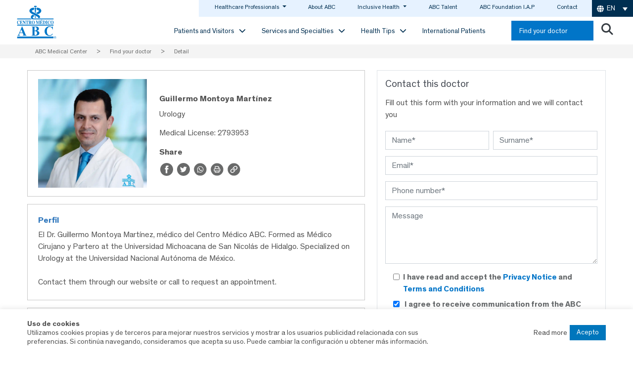

--- FILE ---
content_type: text/html; charset=UTF-8
request_url: https://centromedicoabc.com/en/doctor/guillermo-montoya-martinez/
body_size: 40055
content:
<!DOCTYPE html>
<html lang="en-US">
<head>
	<meta charset="UTF-8">
	<meta name="facebook-domain-verification" content="s3947humwty7xmmrnxkxq1d6j0g2ek" />
	<meta name="viewport" content="width=device-width, initial-scale=1, shrink-to-fit=no">
	<link rel="profile" href="http://gmpg.org/xfn/11">
	<link rel="preload" href="/wp-content/themes/understrap-child/fonts/Theinhardt/Theinhardt-Regular/Theinhardt-Regular.woff" as="font" type="font/woff2" crossorigin>
	<link rel="preload" href="/wp-content/themes/understrap-child/fonts/Theinhardt/Theinhardt-Bold/Theinhardt-Bold.woff" as="font" type="font/woff2" crossorigin>
	<link rel="preload" href="/wp-content/themes/understrap-child/fonts/Theinhardt/Theinhardt-Medium/Theinhardt-Medium.woff" as="font" type="font/woff2" crossorigin>
				<link rel="preload" as="image" href="" fetchpriority="high">
			<!--link rel="preload" as="image" href=""-->
				<meta name='robots' content='index, follow, max-image-preview:large, max-snippet:-1, max-video-preview:-1' />
<link rel="alternate" hreflang="es" href="https://centromedicoabc.com/medico/guillermo-montoya-martinez/" />
<link rel="alternate" hreflang="en" href="https://centromedicoabc.com/en/doctor/guillermo-montoya-martinez/" />
<link rel="alternate" hreflang="x-default" href="https://centromedicoabc.com/medico/guillermo-montoya-martinez/" />

<!-- Google Tag Manager for WordPress by gtm4wp.com -->
<script data-cfasync="false" data-pagespeed-no-defer>
	var gtm4wp_datalayer_name = "dataLayer";
	var dataLayer = dataLayer || [];
</script>
<!-- End Google Tag Manager for WordPress by gtm4wp.com -->
	<!-- This site is optimized with the Yoast SEO plugin v26.8 - https://yoast.com/product/yoast-seo-wordpress/ -->
	<title>Guillermo Montoya Martínez | ABC Medical Center</title>
	<meta name="description" content="Contact this doctor: Guillermo Montoya Martínez with the specialty in Urologyof the ABC Medical Center." />
	<link rel="canonical" href="https://centromedicoabc.com/en/doctor/guillermo-montoya-martinez/" />
	<meta property="og:locale" content="en_US" />
	<meta property="og:type" content="article" />
	<meta property="og:title" content="Detail | ABC Medical Center" />
	<meta property="og:description" content="[...]Read More... from Detail" />
	<meta property="og:url" content="https://centromedicoabc.com/en/find-your-doctor/detail/" />
	<meta property="og:site_name" content="ABC Medical Center" />
	<meta property="article:publisher" content="https://www.facebook.com/CentroMedicoABC/" />
	<meta property="article:modified_time" content="2021-09-23T23:03:50+00:00" />
	<meta property="og:image" content="https://centromedicoabc.com/wp-content/uploads/2022/09/share-imagen-centro-medico-abc.png" />
	<meta property="og:image:width" content="779" />
	<meta property="og:image:height" content="406" />
	<meta property="og:image:type" content="image/png" />
	<meta name="twitter:card" content="summary_large_image" />
	<meta name="twitter:site" content="@ABCcentromedico" />
	<script type="application/ld+json" class="yoast-schema-graph">{"@context":"https://schema.org","@graph":[{"@type":"WebPage","@id":"https://centromedicoabc.com/en/find-your-doctor/detail/","url":"https://centromedicoabc.com/en/find-your-doctor/detail/","name":"Detail | ABC Medical Center","isPartOf":{"@id":"https://centromedicoabc.com/en/#website"},"datePublished":"2021-03-12T05:59:36+00:00","dateModified":"2021-09-23T23:03:50+00:00","breadcrumb":{"@id":"https://centromedicoabc.com/en/find-your-doctor/detail/#breadcrumb"},"inLanguage":"en-US","potentialAction":[{"@type":"ReadAction","target":["https://centromedicoabc.com/en/find-your-doctor/detail/"]}]},{"@type":"BreadcrumbList","@id":"https://centromedicoabc.com/en/find-your-doctor/detail/#breadcrumb","itemListElement":[{"@type":"ListItem","position":1,"name":"Home","item":"https://centromedicoabc.com/en/"},{"@type":"ListItem","position":2,"name":"Find your doctor","item":"https://centromedicoabc.com/en/find-your-doctor/"},{"@type":"ListItem","position":3,"name":"Detail"}]},{"@type":"WebSite","@id":"https://centromedicoabc.com/en/#website","url":"https://centromedicoabc.com/en/","name":"Centro Médico ABC","description":"Excellence in medicine","publisher":{"@id":"https://centromedicoabc.com/en/#organization"},"potentialAction":[{"@type":"SearchAction","target":{"@type":"EntryPoint","urlTemplate":"https://centromedicoabc.com/en/?s={search_term_string}"},"query-input":{"@type":"PropertyValueSpecification","valueRequired":true,"valueName":"search_term_string"}}],"inLanguage":"en-US"},{"@type":"Organization","@id":"https://centromedicoabc.com/en/#organization","name":"ABC Medical Center","url":"https://centromedicoabc.com/en/","logo":{"@type":"ImageObject","inLanguage":"en-US","@id":"https://centromedicoabc.com/en/#/schema/logo/image/","url":"https://centromedicoabc.com/wp-content/uploads/2021/06/abc-nuevo-logo-general.jpg","contentUrl":"https://centromedicoabc.com/wp-content/uploads/2021/06/abc-nuevo-logo-general.jpg","width":153,"height":126,"caption":"ABC Medical Center"},"image":{"@id":"https://centromedicoabc.com/en/#/schema/logo/image/"},"sameAs":["https://www.facebook.com/CentroMedicoABC/","https://x.com/ABCcentromedico","https://www.instagram.com/centromedicoabc/012","https://www.linkedin.com/company/centromedicoabc/","https://www.youtube.com/channel/UCw4bIzLyb7qOJ5Orb5m6mKg"]}]}</script>
	<!-- / Yoast SEO plugin. -->


<script type='application/javascript'  id='pys-version-script'>console.log('PixelYourSite Free version 11.1.5.2');</script>
<link rel='dns-prefetch' href='//cdn.jsdelivr.net' />
<link rel='dns-prefetch' href='//cdnjs.cloudflare.com' />
<link rel="alternate" title="oEmbed (JSON)" type="application/json+oembed" href="https://centromedicoabc.com/en/wp-json/oembed/1.0/embed?url=https%3A%2F%2Fcentromedicoabc.com%2Fen%2Ffind-your-doctor%2Fdetail%2F" />
<link rel="alternate" title="oEmbed (XML)" type="text/xml+oembed" href="https://centromedicoabc.com/en/wp-json/oembed/1.0/embed?url=https%3A%2F%2Fcentromedicoabc.com%2Fen%2Ffind-your-doctor%2Fdetail%2F&#038;format=xml" />
<style id='wp-img-auto-sizes-contain-inline-css'>
img:is([sizes=auto i],[sizes^="auto," i]){contain-intrinsic-size:3000px 1500px}
/*# sourceURL=wp-img-auto-sizes-contain-inline-css */
</style>
<link rel='stylesheet' media='print' onload="this.media='all'" id='bootstrap-icons-css' href='https://cdn.jsdelivr.net/npm/bootstrap-icons@1.11.3/font/bootstrap-icons.min.css' media='all' />
<link rel='stylesheet' media='print' onload="this.media='all'" id='js_composer_front-css' href='https://centromedicoabc.com/wp-content/plugins/js_composer-6.5/assets/css/js_composer.min.css?ver=6.5.0' media='all' />
<link rel='stylesheet' id='child-understrap-styles-css' href='https://centromedicoabc.com/wp-content/themes/new-home/css/child-theme.min.css?ver=0.5.5mabj236' media='all' />
<style id='wp-emoji-styles-inline-css'>

	img.wp-smiley, img.emoji {
		display: inline !important;
		border: none !important;
		box-shadow: none !important;
		height: 1em !important;
		width: 1em !important;
		margin: 0 0.07em !important;
		vertical-align: -0.1em !important;
		background: none !important;
		padding: 0 !important;
	}
/*# sourceURL=wp-emoji-styles-inline-css */
</style>
<style id='wp-block-library-inline-css'>
:root{--wp-block-synced-color:#7a00df;--wp-block-synced-color--rgb:122,0,223;--wp-bound-block-color:var(--wp-block-synced-color);--wp-editor-canvas-background:#ddd;--wp-admin-theme-color:#007cba;--wp-admin-theme-color--rgb:0,124,186;--wp-admin-theme-color-darker-10:#006ba1;--wp-admin-theme-color-darker-10--rgb:0,107,160.5;--wp-admin-theme-color-darker-20:#005a87;--wp-admin-theme-color-darker-20--rgb:0,90,135;--wp-admin-border-width-focus:2px}@media (min-resolution:192dpi){:root{--wp-admin-border-width-focus:1.5px}}.wp-element-button{cursor:pointer}:root .has-very-light-gray-background-color{background-color:#eee}:root .has-very-dark-gray-background-color{background-color:#313131}:root .has-very-light-gray-color{color:#eee}:root .has-very-dark-gray-color{color:#313131}:root .has-vivid-green-cyan-to-vivid-cyan-blue-gradient-background{background:linear-gradient(135deg,#00d084,#0693e3)}:root .has-purple-crush-gradient-background{background:linear-gradient(135deg,#34e2e4,#4721fb 50%,#ab1dfe)}:root .has-hazy-dawn-gradient-background{background:linear-gradient(135deg,#faaca8,#dad0ec)}:root .has-subdued-olive-gradient-background{background:linear-gradient(135deg,#fafae1,#67a671)}:root .has-atomic-cream-gradient-background{background:linear-gradient(135deg,#fdd79a,#004a59)}:root .has-nightshade-gradient-background{background:linear-gradient(135deg,#330968,#31cdcf)}:root .has-midnight-gradient-background{background:linear-gradient(135deg,#020381,#2874fc)}:root{--wp--preset--font-size--normal:16px;--wp--preset--font-size--huge:42px}.has-regular-font-size{font-size:1em}.has-larger-font-size{font-size:2.625em}.has-normal-font-size{font-size:var(--wp--preset--font-size--normal)}.has-huge-font-size{font-size:var(--wp--preset--font-size--huge)}.has-text-align-center{text-align:center}.has-text-align-left{text-align:left}.has-text-align-right{text-align:right}.has-fit-text{white-space:nowrap!important}#end-resizable-editor-section{display:none}.aligncenter{clear:both}.items-justified-left{justify-content:flex-start}.items-justified-center{justify-content:center}.items-justified-right{justify-content:flex-end}.items-justified-space-between{justify-content:space-between}.screen-reader-text{border:0;clip-path:inset(50%);height:1px;margin:-1px;overflow:hidden;padding:0;position:absolute;width:1px;word-wrap:normal!important}.screen-reader-text:focus{background-color:#ddd;clip-path:none;color:#444;display:block;font-size:1em;height:auto;left:5px;line-height:normal;padding:15px 23px 14px;text-decoration:none;top:5px;width:auto;z-index:100000}html :where(.has-border-color){border-style:solid}html :where([style*=border-top-color]){border-top-style:solid}html :where([style*=border-right-color]){border-right-style:solid}html :where([style*=border-bottom-color]){border-bottom-style:solid}html :where([style*=border-left-color]){border-left-style:solid}html :where([style*=border-width]){border-style:solid}html :where([style*=border-top-width]){border-top-style:solid}html :where([style*=border-right-width]){border-right-style:solid}html :where([style*=border-bottom-width]){border-bottom-style:solid}html :where([style*=border-left-width]){border-left-style:solid}html :where(img[class*=wp-image-]){height:auto;max-width:100%}:where(figure){margin:0 0 1em}html :where(.is-position-sticky){--wp-admin--admin-bar--position-offset:var(--wp-admin--admin-bar--height,0px)}@media screen and (max-width:600px){html :where(.is-position-sticky){--wp-admin--admin-bar--position-offset:0px}}

/*# sourceURL=wp-block-library-inline-css */
</style><style id='global-styles-inline-css'>
:root{--wp--preset--aspect-ratio--square: 1;--wp--preset--aspect-ratio--4-3: 4/3;--wp--preset--aspect-ratio--3-4: 3/4;--wp--preset--aspect-ratio--3-2: 3/2;--wp--preset--aspect-ratio--2-3: 2/3;--wp--preset--aspect-ratio--16-9: 16/9;--wp--preset--aspect-ratio--9-16: 9/16;--wp--preset--color--black: #000000;--wp--preset--color--cyan-bluish-gray: #abb8c3;--wp--preset--color--white: #fff;--wp--preset--color--pale-pink: #f78da7;--wp--preset--color--vivid-red: #cf2e2e;--wp--preset--color--luminous-vivid-orange: #ff6900;--wp--preset--color--luminous-vivid-amber: #fcb900;--wp--preset--color--light-green-cyan: #7bdcb5;--wp--preset--color--vivid-green-cyan: #00d084;--wp--preset--color--pale-cyan-blue: #8ed1fc;--wp--preset--color--vivid-cyan-blue: #0693e3;--wp--preset--color--vivid-purple: #9b51e0;--wp--preset--color--blue: #007bff;--wp--preset--color--indigo: #6610f2;--wp--preset--color--purple: #5533ff;--wp--preset--color--pink: #e83e8c;--wp--preset--color--red: #dc3545;--wp--preset--color--orange: #fd7e14;--wp--preset--color--yellow: #ffc107;--wp--preset--color--green: #28a745;--wp--preset--color--teal: #20c997;--wp--preset--color--cyan: #17a2b8;--wp--preset--color--gray: #6c757d;--wp--preset--color--gray-dark: #343a40;--wp--preset--gradient--vivid-cyan-blue-to-vivid-purple: linear-gradient(135deg,rgb(6,147,227) 0%,rgb(155,81,224) 100%);--wp--preset--gradient--light-green-cyan-to-vivid-green-cyan: linear-gradient(135deg,rgb(122,220,180) 0%,rgb(0,208,130) 100%);--wp--preset--gradient--luminous-vivid-amber-to-luminous-vivid-orange: linear-gradient(135deg,rgb(252,185,0) 0%,rgb(255,105,0) 100%);--wp--preset--gradient--luminous-vivid-orange-to-vivid-red: linear-gradient(135deg,rgb(255,105,0) 0%,rgb(207,46,46) 100%);--wp--preset--gradient--very-light-gray-to-cyan-bluish-gray: linear-gradient(135deg,rgb(238,238,238) 0%,rgb(169,184,195) 100%);--wp--preset--gradient--cool-to-warm-spectrum: linear-gradient(135deg,rgb(74,234,220) 0%,rgb(151,120,209) 20%,rgb(207,42,186) 40%,rgb(238,44,130) 60%,rgb(251,105,98) 80%,rgb(254,248,76) 100%);--wp--preset--gradient--blush-light-purple: linear-gradient(135deg,rgb(255,206,236) 0%,rgb(152,150,240) 100%);--wp--preset--gradient--blush-bordeaux: linear-gradient(135deg,rgb(254,205,165) 0%,rgb(254,45,45) 50%,rgb(107,0,62) 100%);--wp--preset--gradient--luminous-dusk: linear-gradient(135deg,rgb(255,203,112) 0%,rgb(199,81,192) 50%,rgb(65,88,208) 100%);--wp--preset--gradient--pale-ocean: linear-gradient(135deg,rgb(255,245,203) 0%,rgb(182,227,212) 50%,rgb(51,167,181) 100%);--wp--preset--gradient--electric-grass: linear-gradient(135deg,rgb(202,248,128) 0%,rgb(113,206,126) 100%);--wp--preset--gradient--midnight: linear-gradient(135deg,rgb(2,3,129) 0%,rgb(40,116,252) 100%);--wp--preset--font-size--small: 13px;--wp--preset--font-size--medium: 20px;--wp--preset--font-size--large: 36px;--wp--preset--font-size--x-large: 42px;--wp--preset--spacing--20: 0.44rem;--wp--preset--spacing--30: 0.67rem;--wp--preset--spacing--40: 1rem;--wp--preset--spacing--50: 1.5rem;--wp--preset--spacing--60: 2.25rem;--wp--preset--spacing--70: 3.38rem;--wp--preset--spacing--80: 5.06rem;--wp--preset--shadow--natural: 6px 6px 9px rgba(0, 0, 0, 0.2);--wp--preset--shadow--deep: 12px 12px 50px rgba(0, 0, 0, 0.4);--wp--preset--shadow--sharp: 6px 6px 0px rgba(0, 0, 0, 0.2);--wp--preset--shadow--outlined: 6px 6px 0px -3px rgb(255, 255, 255), 6px 6px rgb(0, 0, 0);--wp--preset--shadow--crisp: 6px 6px 0px rgb(0, 0, 0);}:where(.is-layout-flex){gap: 0.5em;}:where(.is-layout-grid){gap: 0.5em;}body .is-layout-flex{display: flex;}.is-layout-flex{flex-wrap: wrap;align-items: center;}.is-layout-flex > :is(*, div){margin: 0;}body .is-layout-grid{display: grid;}.is-layout-grid > :is(*, div){margin: 0;}:where(.wp-block-columns.is-layout-flex){gap: 2em;}:where(.wp-block-columns.is-layout-grid){gap: 2em;}:where(.wp-block-post-template.is-layout-flex){gap: 1.25em;}:where(.wp-block-post-template.is-layout-grid){gap: 1.25em;}.has-black-color{color: var(--wp--preset--color--black) !important;}.has-cyan-bluish-gray-color{color: var(--wp--preset--color--cyan-bluish-gray) !important;}.has-white-color{color: var(--wp--preset--color--white) !important;}.has-pale-pink-color{color: var(--wp--preset--color--pale-pink) !important;}.has-vivid-red-color{color: var(--wp--preset--color--vivid-red) !important;}.has-luminous-vivid-orange-color{color: var(--wp--preset--color--luminous-vivid-orange) !important;}.has-luminous-vivid-amber-color{color: var(--wp--preset--color--luminous-vivid-amber) !important;}.has-light-green-cyan-color{color: var(--wp--preset--color--light-green-cyan) !important;}.has-vivid-green-cyan-color{color: var(--wp--preset--color--vivid-green-cyan) !important;}.has-pale-cyan-blue-color{color: var(--wp--preset--color--pale-cyan-blue) !important;}.has-vivid-cyan-blue-color{color: var(--wp--preset--color--vivid-cyan-blue) !important;}.has-vivid-purple-color{color: var(--wp--preset--color--vivid-purple) !important;}.has-black-background-color{background-color: var(--wp--preset--color--black) !important;}.has-cyan-bluish-gray-background-color{background-color: var(--wp--preset--color--cyan-bluish-gray) !important;}.has-white-background-color{background-color: var(--wp--preset--color--white) !important;}.has-pale-pink-background-color{background-color: var(--wp--preset--color--pale-pink) !important;}.has-vivid-red-background-color{background-color: var(--wp--preset--color--vivid-red) !important;}.has-luminous-vivid-orange-background-color{background-color: var(--wp--preset--color--luminous-vivid-orange) !important;}.has-luminous-vivid-amber-background-color{background-color: var(--wp--preset--color--luminous-vivid-amber) !important;}.has-light-green-cyan-background-color{background-color: var(--wp--preset--color--light-green-cyan) !important;}.has-vivid-green-cyan-background-color{background-color: var(--wp--preset--color--vivid-green-cyan) !important;}.has-pale-cyan-blue-background-color{background-color: var(--wp--preset--color--pale-cyan-blue) !important;}.has-vivid-cyan-blue-background-color{background-color: var(--wp--preset--color--vivid-cyan-blue) !important;}.has-vivid-purple-background-color{background-color: var(--wp--preset--color--vivid-purple) !important;}.has-black-border-color{border-color: var(--wp--preset--color--black) !important;}.has-cyan-bluish-gray-border-color{border-color: var(--wp--preset--color--cyan-bluish-gray) !important;}.has-white-border-color{border-color: var(--wp--preset--color--white) !important;}.has-pale-pink-border-color{border-color: var(--wp--preset--color--pale-pink) !important;}.has-vivid-red-border-color{border-color: var(--wp--preset--color--vivid-red) !important;}.has-luminous-vivid-orange-border-color{border-color: var(--wp--preset--color--luminous-vivid-orange) !important;}.has-luminous-vivid-amber-border-color{border-color: var(--wp--preset--color--luminous-vivid-amber) !important;}.has-light-green-cyan-border-color{border-color: var(--wp--preset--color--light-green-cyan) !important;}.has-vivid-green-cyan-border-color{border-color: var(--wp--preset--color--vivid-green-cyan) !important;}.has-pale-cyan-blue-border-color{border-color: var(--wp--preset--color--pale-cyan-blue) !important;}.has-vivid-cyan-blue-border-color{border-color: var(--wp--preset--color--vivid-cyan-blue) !important;}.has-vivid-purple-border-color{border-color: var(--wp--preset--color--vivid-purple) !important;}.has-vivid-cyan-blue-to-vivid-purple-gradient-background{background: var(--wp--preset--gradient--vivid-cyan-blue-to-vivid-purple) !important;}.has-light-green-cyan-to-vivid-green-cyan-gradient-background{background: var(--wp--preset--gradient--light-green-cyan-to-vivid-green-cyan) !important;}.has-luminous-vivid-amber-to-luminous-vivid-orange-gradient-background{background: var(--wp--preset--gradient--luminous-vivid-amber-to-luminous-vivid-orange) !important;}.has-luminous-vivid-orange-to-vivid-red-gradient-background{background: var(--wp--preset--gradient--luminous-vivid-orange-to-vivid-red) !important;}.has-very-light-gray-to-cyan-bluish-gray-gradient-background{background: var(--wp--preset--gradient--very-light-gray-to-cyan-bluish-gray) !important;}.has-cool-to-warm-spectrum-gradient-background{background: var(--wp--preset--gradient--cool-to-warm-spectrum) !important;}.has-blush-light-purple-gradient-background{background: var(--wp--preset--gradient--blush-light-purple) !important;}.has-blush-bordeaux-gradient-background{background: var(--wp--preset--gradient--blush-bordeaux) !important;}.has-luminous-dusk-gradient-background{background: var(--wp--preset--gradient--luminous-dusk) !important;}.has-pale-ocean-gradient-background{background: var(--wp--preset--gradient--pale-ocean) !important;}.has-electric-grass-gradient-background{background: var(--wp--preset--gradient--electric-grass) !important;}.has-midnight-gradient-background{background: var(--wp--preset--gradient--midnight) !important;}.has-small-font-size{font-size: var(--wp--preset--font-size--small) !important;}.has-medium-font-size{font-size: var(--wp--preset--font-size--medium) !important;}.has-large-font-size{font-size: var(--wp--preset--font-size--large) !important;}.has-x-large-font-size{font-size: var(--wp--preset--font-size--x-large) !important;}
/*# sourceURL=global-styles-inline-css */
</style>

<style id='classic-theme-styles-inline-css'>
/*! This file is auto-generated */
.wp-block-button__link{color:#fff;background-color:#32373c;border-radius:9999px;box-shadow:none;text-decoration:none;padding:calc(.667em + 2px) calc(1.333em + 2px);font-size:1.125em}.wp-block-file__button{background:#32373c;color:#fff;text-decoration:none}
/*# sourceURL=/wp-includes/css/classic-themes.min.css */
</style>
<link rel='stylesheet' id='wp-components-css' href='https://centromedicoabc.com/wp-includes/css/dist/components/style.min.css?ver=b194892eadf84b0b0e9c9ae730e266d1' media='all' />
<link rel='stylesheet' id='wp-preferences-css' href='https://centromedicoabc.com/wp-includes/css/dist/preferences/style.min.css?ver=b194892eadf84b0b0e9c9ae730e266d1' media='all' />
<link rel='stylesheet' id='wp-block-editor-css' href='https://centromedicoabc.com/wp-includes/css/dist/block-editor/style.min.css?ver=b194892eadf84b0b0e9c9ae730e266d1' media='all' />
<link rel='stylesheet' id='popup-maker-block-library-style-css' href='https://centromedicoabc.com/wp-content/plugins/popup-maker/dist/packages/block-library-style.css?ver=dbea705cfafe089d65f1' media='all' />
<link rel='stylesheet' media='print' onload="this.media='all'" id='cookie-law-info-css' href='https://centromedicoabc.com/wp-content/plugins/cookie-law-info/legacy/public/css/cookie-law-info-public.css?ver=3.3.9.1' media='all' />
<link rel='stylesheet' media='print' onload="this.media='all'" id='cookie-law-info-gdpr-css' href='https://centromedicoabc.com/wp-content/plugins/cookie-law-info/legacy/public/css/cookie-law-info-gdpr.css?ver=3.3.9.1' media='all' />
<link rel='stylesheet' media='print' onload="this.media='all'" id='nbcpf-intlTelInput-style-css' href='https://centromedicoabc.com/wp-content/plugins/country-phone-field-contact-form-7/assets/css/intlTelInput.min.css?ver=b194892eadf84b0b0e9c9ae730e266d1' media='all' />
<link rel='stylesheet' media='print' onload="this.media='all'" id='nbcpf-countryFlag-style-css' href='https://centromedicoabc.com/wp-content/plugins/country-phone-field-contact-form-7/assets/css/countrySelect.min.css?ver=b194892eadf84b0b0e9c9ae730e266d1' media='all' />
<link rel='stylesheet' media='print' onload="this.media='all'" id='gwts-gwl-lightslider-css-css' href='https://centromedicoabc.com/wp-content/plugins/gallery-with-thumbnail-slider/includes/css/lightslider.css?ver=20260130' media='all' />
<link rel='stylesheet' media='print' onload="this.media='all'" id='gwts-gwl-style-css-css' href='https://centromedicoabc.com/wp-content/plugins/gallery-with-thumbnail-slider/includes/css/gwts-style.css?ver=20260130' media='all' />
<link rel='stylesheet' media='print' onload="this.media='all'" id='gwts-gwl-lightgal-css-css' href='https://centromedicoabc.com/wp-content/plugins/gallery-with-thumbnail-slider/includes/css/lightgallery.css?ver=20260130' media='all' />
<link rel='stylesheet' id='contact-form-7-css' href='https://centromedicoabc.com/wp-content/plugins/contact-form-7/includes/css/styles.css?ver=6.1.4' media='all' />
<link rel='stylesheet' media='print' onload="this.media='all'" id='wpcf7-redirect-script-frontend-css' href='https://centromedicoabc.com/wp-content/plugins/wpcf7-redirect/build/assets/frontend-script.css?ver=2c532d7e2be36f6af233' media='all' />
<link rel='stylesheet' id='wpml-legacy-dropdown-click-0-css' href='https://centromedicoabc.com/wp-content/plugins/sitepress-multilingual-cms/templates/language-switchers/legacy-dropdown-click/style.min.css?ver=1' media='all' />
<style id='wpml-legacy-dropdown-click-0-inline-css'>
.wpml-ls-statics-shortcode_actions{background-color:#002f51;}.wpml-ls-statics-shortcode_actions, .wpml-ls-statics-shortcode_actions .wpml-ls-sub-menu, .wpml-ls-statics-shortcode_actions a {border-color:#002f51;}.wpml-ls-statics-shortcode_actions a, .wpml-ls-statics-shortcode_actions .wpml-ls-sub-menu a, .wpml-ls-statics-shortcode_actions .wpml-ls-sub-menu a:link, .wpml-ls-statics-shortcode_actions li:not(.wpml-ls-current-language) .wpml-ls-link, .wpml-ls-statics-shortcode_actions li:not(.wpml-ls-current-language) .wpml-ls-link:link {color:#002f51;background-color:#e6f2ff;}.wpml-ls-statics-shortcode_actions .wpml-ls-sub-menu a:hover,.wpml-ls-statics-shortcode_actions .wpml-ls-sub-menu a:focus, .wpml-ls-statics-shortcode_actions .wpml-ls-sub-menu a:link:hover, .wpml-ls-statics-shortcode_actions .wpml-ls-sub-menu a:link:focus {color:#ffffff;background-color:#ffffff;}.wpml-ls-statics-shortcode_actions .wpml-ls-current-language > a {color:#ffffff;background-color:#002f51;}.wpml-ls-statics-shortcode_actions .wpml-ls-current-language:hover>a, .wpml-ls-statics-shortcode_actions .wpml-ls-current-language>a:focus {color:#e6f2ff;background-color:#002f51;}
/*# sourceURL=wpml-legacy-dropdown-click-0-inline-css */
</style>
<link rel='stylesheet' media='print' onload="this.media='all'" id='ytp-style-css' href='https://centromedicoabc.com/wp-content/plugins/yt-player/public/css/plyr-v3.7.8.css?ver=2.0.6' media='all' />
<link rel='stylesheet' id='fonts-nuevo-home-css' href='https://centromedicoabc.com/wp-content/themes/nuevo-home/fonts/stylesheet.css?ver=1.0' media='all' />
<link rel='stylesheet' id='slick-nuevo-home-css' href='https://centromedicoabc.com/wp-content/themes/nuevo-home/css/slick.css?ver=1.0' media='all' />
<link rel='stylesheet' id='slick-theme-nuevo-home-css' href='https://centromedicoabc.com/wp-content/themes/nuevo-home/css/slick-theme.css?ver=1.0' media='all' />
<link rel='stylesheet' id='stylehome-nuevo-home-css' href='https://centromedicoabc.com/wp-content/themes/new-home/css/stylehome.css?ver=1.0' media='all' />
<link rel='stylesheet' id='fontawesome-cdn-css' href='https://cdnjs.cloudflare.com/ajax/libs/font-awesome/6.7.2/css/all.min.css?ver=6.7.2' media='all' />
<link rel='stylesheet' media='print' onload="this.media='all'" id='popup-maker-site-css' href='https://centromedicoabc.com/wp-content/plugins/popup-maker/dist/assets/site.css?ver=1.21.5' media='all' />
<style id='popup-maker-site-inline-css'>
/* Popup Google Fonts */
@import url('//fonts.googleapis.com/css?family=Montserrat:100');

/* Popup Theme 5171: Contacto Popup */
.pum-theme-5171, .pum-theme-content-only-2 { background-color: rgba( 0, 0, 0, 0.68 ) } 
.pum-theme-5171 .pum-container, .pum-theme-content-only-2 .pum-container { padding: 0px; border-radius: 0px; border: 1px none #000000; box-shadow: 0px 0px 0px 0px rgba( 2, 2, 2, 0.00 ) } 
.pum-theme-5171 .pum-title, .pum-theme-content-only-2 .pum-title { color: #000000; text-align: left; text-shadow: 0px 0px 0px rgba( 2, 2, 2, 0.23 ); font-family: inherit; font-weight: 400; font-size: 32px; line-height: 36px } 
.pum-theme-5171 .pum-content, .pum-theme-content-only-2 .pum-content { color: #4d4d4d; font-family: inherit; font-weight: 400 } 
.pum-theme-5171 .pum-content + .pum-close, .pum-theme-content-only-2 .pum-content + .pum-close { position: absolute; height: 18px; width: 18px; left: auto; right: 7px; bottom: auto; top: 7px; padding: 0px; color: #ffffff; font-family: inherit; font-weight: 700; font-size: 20px; line-height: 20px; border: 1px none #ffffff; border-radius: 15px; box-shadow: 0px 0px 0px 0px rgba( 2, 2, 2, 0.00 ); text-shadow: 0px 0px 0px rgba( 0, 0, 0, 0.00 ); background-color: rgba( 255, 255, 255, 0.00 ) } 

/* Popup Theme 27398: POP Estudios LAB */
.pum-theme-27398, .pum-theme-pop-estudios-lab { background-color: rgba( 0, 0, 0, 0.68 ) } 
.pum-theme-27398 .pum-container, .pum-theme-pop-estudios-lab .pum-container { padding: 0px; border-radius: 0px; border: 1px none #000000; box-shadow: 0px 0px 0px 0px rgba( 2, 2, 2, 0.00 ); background-color: rgba( 249, 249, 249, 0.00 ) } 
.pum-theme-27398 .pum-title, .pum-theme-pop-estudios-lab .pum-title { color: #000000; text-align: left; text-shadow: 0px 0px 0px rgba( 2, 2, 2, 0.23 ); font-family: inherit; font-weight: 400; font-size: 32px; line-height: 36px } 
.pum-theme-27398 .pum-content, .pum-theme-pop-estudios-lab .pum-content { color: #4d4d4d; font-family: inherit; font-weight: 400 } 
.pum-theme-27398 .pum-content + .pum-close, .pum-theme-pop-estudios-lab .pum-content + .pum-close { position: absolute; height: 25px; width: 25px; left: auto; right: 7px; bottom: auto; top: 7px; padding: 0px; color: #000000; font-family: inherit; font-weight: 400; font-size: 20px; line-height: 20px; border: 1px none #ffffff; border-radius: 15px; box-shadow: 0px 0px 0px 0px rgba( 2, 2, 2, 0.00 ); text-shadow: 0px 0px 0px rgba( 0, 0, 0, 0.00 ); background-color: rgba( 255, 255, 255, 0.00 ) } 

/* Popup Theme 5087: Solo contenido - Para usar con maquetadores de páginas o el editor de bloques */
.pum-theme-5087, .pum-theme-content-only { background-color: rgba( 0, 0, 0, 0.70 ) } 
.pum-theme-5087 .pum-container, .pum-theme-content-only .pum-container { padding: 0px; border-radius: 0px; border: 1px none #000000; box-shadow: 0px 0px 0px 0px rgba( 2, 2, 2, 0.00 ) } 
.pum-theme-5087 .pum-title, .pum-theme-content-only .pum-title { color: #000000; text-align: left; text-shadow: 0px 0px 0px rgba( 2, 2, 2, 0.23 ); font-family: inherit; font-weight: 400; font-size: 32px; line-height: 36px } 
.pum-theme-5087 .pum-content, .pum-theme-content-only .pum-content { color: #8c8c8c; font-family: inherit; font-weight: 400 } 
.pum-theme-5087 .pum-content + .pum-close, .pum-theme-content-only .pum-content + .pum-close { position: absolute; height: 18px; width: 18px; left: auto; right: 7px; bottom: auto; top: 7px; padding: 0px; color: #ffffff; font-family: inherit; font-weight: 700; font-size: 20px; line-height: 20px; border: 1px none #ffffff; border-radius: 15px; box-shadow: 0px 0px 0px 0px rgba( 2, 2, 2, 0.00 ); text-shadow: 0px 0px 0px rgba( 0, 0, 0, 0.00 ); background-color: rgba( 255, 255, 255, 0.00 ) } 

/* Popup Theme 21389: Pop ensenanza */
.pum-theme-21389, .pum-theme-pop-ensenanza { background-color: rgba( 0, 0, 0, 0.68 ) } 
.pum-theme-21389 .pum-container, .pum-theme-pop-ensenanza .pum-container { padding: 10px; border-radius: 0px; border: 1px none #000000; box-shadow: 1px 1px 3px 0px rgba( 2, 2, 2, 0.25 ); background-color: rgba( 77, 117, 184, 1.00 ) } 
.pum-theme-21389 .pum-title, .pum-theme-pop-ensenanza .pum-title { color: #ffffff; text-align: center; text-shadow: 0px 0px 0px rgba( 2, 2, 2, 0.00 ); font-family: inherit; font-weight: 400; font-size: 20px; line-height: 36px } 
.pum-theme-21389 .pum-content, .pum-theme-pop-ensenanza .pum-content { color: #000000; font-family: inherit; font-weight: 400 } 
.pum-theme-21389 .pum-content + .pum-close, .pum-theme-pop-ensenanza .pum-content + .pum-close { position: absolute; height: auto; width: auto; left: auto; right: 10px; bottom: auto; top: 0px; padding: 8px; color: #ffffff; font-family: inherit; font-weight: 700; font-size: 28px; line-height: 36px; border: 1px none #ffffff; border-radius: 0px; box-shadow: 1px 1px 3px 0px rgba( 2, 2, 2, 0.00 ); text-shadow: 0px 0px 0px rgba( 0, 0, 0, 0.23 ); background-color: rgba( 0, 183, 205, 0.00 ) } 

/* Popup Theme 5080: Tema por defecto */
.pum-theme-5080, .pum-theme-tema-por-defecto { background-color: rgba( 255, 255, 255, 1.00 ) } 
.pum-theme-5080 .pum-container, .pum-theme-tema-por-defecto .pum-container { padding: 18px; border-radius: 0px; border: 1px none #000000; box-shadow: 1px 1px 3px 0px rgba( 2, 2, 2, 0.23 ); background-color: rgba( 249, 249, 249, 1.00 ) } 
.pum-theme-5080 .pum-title, .pum-theme-tema-por-defecto .pum-title { color: #000000; text-align: left; text-shadow: 0px 0px 0px rgba( 2, 2, 2, 0.23 ); font-family: inherit; font-weight: 400; font-size: 32px; font-style: normal; line-height: 36px } 
.pum-theme-5080 .pum-content, .pum-theme-tema-por-defecto .pum-content { color: #8c8c8c; font-family: inherit; font-weight: 400; font-style: inherit } 
.pum-theme-5080 .pum-content + .pum-close, .pum-theme-tema-por-defecto .pum-content + .pum-close { position: absolute; height: auto; width: auto; left: auto; right: 0px; bottom: auto; top: 0px; padding: 8px; color: #ffffff; font-family: inherit; font-weight: 400; font-size: 12px; font-style: inherit; line-height: 36px; border: 1px none #ffffff; border-radius: 0px; box-shadow: 1px 1px 3px 0px rgba( 2, 2, 2, 0.23 ); text-shadow: 0px 0px 0px rgba( 0, 0, 0, 0.23 ); background-color: rgba( 0, 183, 205, 1.00 ) } 

/* Popup Theme 5081: Light Box */
.pum-theme-5081, .pum-theme-lightbox { background-color: rgba( 0, 0, 0, 0.60 ) } 
.pum-theme-5081 .pum-container, .pum-theme-lightbox .pum-container { padding: 18px; border-radius: 3px; border: 8px solid #000000; box-shadow: 0px 0px 30px 0px rgba( 2, 2, 2, 1.00 ); background-color: rgba( 255, 255, 255, 1.00 ) } 
.pum-theme-5081 .pum-title, .pum-theme-lightbox .pum-title { color: #000000; text-align: left; text-shadow: 0px 0px 0px rgba( 2, 2, 2, 0.23 ); font-family: inherit; font-weight: 100; font-size: 32px; line-height: 36px } 
.pum-theme-5081 .pum-content, .pum-theme-lightbox .pum-content { color: #000000; font-family: inherit; font-weight: 100 } 
.pum-theme-5081 .pum-content + .pum-close, .pum-theme-lightbox .pum-content + .pum-close { position: absolute; height: 26px; width: 26px; left: auto; right: -13px; bottom: auto; top: -13px; padding: 0px; color: #ffffff; font-family: Arial; font-weight: 100; font-size: 24px; line-height: 24px; border: 2px solid #ffffff; border-radius: 26px; box-shadow: 0px 0px 15px 1px rgba( 2, 2, 2, 0.75 ); text-shadow: 0px 0px 0px rgba( 0, 0, 0, 0.23 ); background-color: rgba( 0, 0, 0, 1.00 ) } 

/* Popup Theme 5082: Azul corporativo */
.pum-theme-5082, .pum-theme-enterprise-blue { background-color: rgba( 0, 0, 0, 0.70 ) } 
.pum-theme-5082 .pum-container, .pum-theme-enterprise-blue .pum-container { padding: 28px; border-radius: 5px; border: 1px none #000000; box-shadow: 0px 10px 25px 4px rgba( 2, 2, 2, 0.50 ); background-color: rgba( 255, 255, 255, 1.00 ) } 
.pum-theme-5082 .pum-title, .pum-theme-enterprise-blue .pum-title { color: #315b7c; text-align: left; text-shadow: 0px 0px 0px rgba( 2, 2, 2, 0.23 ); font-family: inherit; font-weight: 100; font-size: 34px; line-height: 36px } 
.pum-theme-5082 .pum-content, .pum-theme-enterprise-blue .pum-content { color: #2d2d2d; font-family: inherit; font-weight: 100 } 
.pum-theme-5082 .pum-content + .pum-close, .pum-theme-enterprise-blue .pum-content + .pum-close { position: absolute; height: 28px; width: 28px; left: auto; right: 8px; bottom: auto; top: 8px; padding: 4px; color: #ffffff; font-family: Times New Roman; font-weight: 100; font-size: 20px; line-height: 20px; border: 1px none #ffffff; border-radius: 42px; box-shadow: 0px 0px 0px 0px rgba( 2, 2, 2, 0.23 ); text-shadow: 0px 0px 0px rgba( 0, 0, 0, 0.23 ); background-color: rgba( 49, 91, 124, 1.00 ) } 

/* Popup Theme 5083: Hello Box */
.pum-theme-5083, .pum-theme-hello-box { background-color: rgba( 0, 0, 0, 0.75 ) } 
.pum-theme-5083 .pum-container, .pum-theme-hello-box .pum-container { padding: 30px; border-radius: 80px; border: 14px solid #81d742; box-shadow: 0px 0px 0px 0px rgba( 2, 2, 2, 0.00 ); background-color: rgba( 255, 255, 255, 1.00 ) } 
.pum-theme-5083 .pum-title, .pum-theme-hello-box .pum-title { color: #2d2d2d; text-align: left; text-shadow: 0px 0px 0px rgba( 2, 2, 2, 0.23 ); font-family: Montserrat; font-weight: 100; font-size: 32px; line-height: 36px } 
.pum-theme-5083 .pum-content, .pum-theme-hello-box .pum-content { color: #2d2d2d; font-family: inherit; font-weight: 100 } 
.pum-theme-5083 .pum-content + .pum-close, .pum-theme-hello-box .pum-content + .pum-close { position: absolute; height: auto; width: auto; left: auto; right: -30px; bottom: auto; top: -30px; padding: 0px; color: #2d2d2d; font-family: Times New Roman; font-weight: 100; font-size: 32px; line-height: 28px; border: 1px none #ffffff; border-radius: 28px; box-shadow: 0px 0px 0px 0px rgba( 2, 2, 2, 0.23 ); text-shadow: 0px 0px 0px rgba( 0, 0, 0, 0.23 ); background-color: rgba( 255, 255, 255, 1.00 ) } 

/* Popup Theme 5084: Moderno */
.pum-theme-5084, .pum-theme-cutting-edge { background-color: rgba( 0, 0, 0, 0.50 ) } 
.pum-theme-5084 .pum-container, .pum-theme-cutting-edge .pum-container { padding: 18px; border-radius: 0px; border: 1px none #000000; box-shadow: 0px 10px 25px 0px rgba( 2, 2, 2, 0.50 ); background-color: rgba( 30, 115, 190, 1.00 ) } 
.pum-theme-5084 .pum-title, .pum-theme-cutting-edge .pum-title { color: #ffffff; text-align: left; text-shadow: 0px 0px 0px rgba( 2, 2, 2, 0.23 ); font-family: Sans-Serif; font-weight: 100; font-size: 26px; line-height: 28px } 
.pum-theme-5084 .pum-content, .pum-theme-cutting-edge .pum-content { color: #ffffff; font-family: inherit; font-weight: 100 } 
.pum-theme-5084 .pum-content + .pum-close, .pum-theme-cutting-edge .pum-content + .pum-close { position: absolute; height: 24px; width: 24px; left: auto; right: 0px; bottom: auto; top: 0px; padding: 0px; color: #1e73be; font-family: Times New Roman; font-weight: 100; font-size: 32px; line-height: 24px; border: 1px none #ffffff; border-radius: 0px; box-shadow: -1px 1px 1px 0px rgba( 2, 2, 2, 0.10 ); text-shadow: -1px 1px 1px rgba( 0, 0, 0, 0.10 ); background-color: rgba( 238, 238, 34, 1.00 ) } 

/* Popup Theme 5085: Borde enmarcado */
.pum-theme-5085, .pum-theme-framed-border { background-color: rgba( 255, 255, 255, 0.50 ) } 
.pum-theme-5085 .pum-container, .pum-theme-framed-border .pum-container { padding: 18px; border-radius: 0px; border: 20px outset #dd3333; box-shadow: 1px 1px 3px 0px rgba( 2, 2, 2, 0.97 ) inset; background-color: rgba( 255, 251, 239, 1.00 ) } 
.pum-theme-5085 .pum-title, .pum-theme-framed-border .pum-title { color: #000000; text-align: left; text-shadow: 0px 0px 0px rgba( 2, 2, 2, 0.23 ); font-family: inherit; font-weight: 100; font-size: 32px; line-height: 36px } 
.pum-theme-5085 .pum-content, .pum-theme-framed-border .pum-content { color: #2d2d2d; font-family: inherit; font-weight: 100 } 
.pum-theme-5085 .pum-content + .pum-close, .pum-theme-framed-border .pum-content + .pum-close { position: absolute; height: 20px; width: 20px; left: auto; right: -20px; bottom: auto; top: -20px; padding: 0px; color: #ffffff; font-family: Tahoma; font-weight: 700; font-size: 16px; line-height: 18px; border: 1px none #ffffff; border-radius: 0px; box-shadow: 0px 0px 0px 0px rgba( 2, 2, 2, 0.23 ); text-shadow: 0px 0px 0px rgba( 0, 0, 0, 0.23 ); background-color: rgba( 0, 0, 0, 0.55 ) } 

/* Popup Theme 5086: Barra flotante - Azul claro */
.pum-theme-5086, .pum-theme-floating-bar { background-color: rgba( 255, 255, 255, 0.00 ) } 
.pum-theme-5086 .pum-container, .pum-theme-floating-bar .pum-container { padding: 8px; border-radius: 0px; border: 1px none #000000; box-shadow: 1px 1px 3px 0px rgba( 2, 2, 2, 0.23 ); background-color: rgba( 238, 246, 252, 1.00 ) } 
.pum-theme-5086 .pum-title, .pum-theme-floating-bar .pum-title { color: #505050; text-align: left; text-shadow: 0px 0px 0px rgba( 2, 2, 2, 0.23 ); font-family: inherit; font-weight: 400; font-size: 32px; line-height: 36px } 
.pum-theme-5086 .pum-content, .pum-theme-floating-bar .pum-content { color: #505050; font-family: inherit; font-weight: 400 } 
.pum-theme-5086 .pum-content + .pum-close, .pum-theme-floating-bar .pum-content + .pum-close { position: absolute; height: 18px; width: 18px; left: auto; right: 5px; bottom: auto; top: 50%; padding: 0px; color: #505050; font-family: Sans-Serif; font-weight: 700; font-size: 15px; line-height: 18px; border: 1px solid #505050; border-radius: 15px; box-shadow: 0px 0px 0px 0px rgba( 2, 2, 2, 0.00 ); text-shadow: 0px 0px 0px rgba( 0, 0, 0, 0.00 ); background-color: rgba( 255, 255, 255, 0.00 ); transform: translate(0, -50%) } 

#pum-541916 {z-index: 1999999999}
#pum-532666 {z-index: 1999999999}
#pum-31813 {z-index: 1999999999}
#pum-32327 {z-index: 1999999999}
#pum-31264 {z-index: 1999999999}
#pum-419188 {z-index: 1999999999}
#pum-419186 {z-index: 1999999999}
#pum-419190 {z-index: 1999999999}
#pum-419189 {z-index: 1999999999}
#pum-282276 {z-index: 3999}
#pum-493241 {z-index: 1999999999}
#pum-493227 {z-index: 1999999999}
#pum-493245 {z-index: 1999999999}
#pum-493235 {z-index: 1999999999}
#pum-493232 {z-index: 1999999999}
#pum-227781 {z-index: 1999999999}
#pum-32295 {z-index: 1999999999}
#pum-32290 {z-index: 1999999999}
#pum-32299 {z-index: 1999999999}
#pum-32307 {z-index: 1999999999}
#pum-227789 {z-index: 1999999999}
#pum-291834 {z-index: 1999999999}
#pum-32323 {z-index: 1999999999}
#pum-32303 {z-index: 1999999999}
#pum-454879 {z-index: 1999999999}
#pum-454875 {z-index: 1999999999}
#pum-454871 {z-index: 1999999999}
#pum-454867 {z-index: 1999999999}
#pum-454864 {z-index: 1999999999}
#pum-454861 {z-index: 1999999999}
#pum-454884 {z-index: 1999999999}
#pum-454854 {z-index: 1999999999}
#pum-454851 {z-index: 1999999999}
#pum-454846 {z-index: 1999999999}
#pum-454838 {z-index: 1999999999}
#pum-71362 {z-index: 3999}
#pum-430262 {z-index: 3999}
#pum-288785 {z-index: 1999999999}
#pum-288874 {z-index: 1999999998}
#pum-408504 {z-index: 3999}
#pum-36146 {z-index: 1999999999}
#pum-348524 {z-index: 1999999999}
#pum-348533 {z-index: 1999999999}
#pum-348534 {z-index: 1999999999}
#pum-348535 {z-index: 1999999999}
#pum-348522 {z-index: 1999999999}
#pum-31378 {z-index: 1999999999}
#pum-31400 {z-index: 1999999999}
#pum-31825 {z-index: 1999999999}
#pum-30308 {z-index: 3999}
#pum-34851 {z-index: 1999999999}
#pum-33255 {z-index: 1999999999}
#pum-31849 {z-index: 1999999999}
#pum-31854 {z-index: 1999999999}
#pum-345376 {z-index: 1999999999}
#pum-341753 {z-index: 1999999999}
#pum-31436 {z-index: 1999999999}
#pum-333346 {z-index: 1999999999}
#pum-292205 {z-index: 1999999999}
#pum-291816 {z-index: 1999999999}
#pum-281372 {z-index: 1999999999}
#pum-283976 {z-index: 1999999999}
#pum-31802 {z-index: 1999999999}
#pum-264341 {z-index: 1999999999}
#pum-260846 {z-index: 1999999999}
#pum-226749 {z-index: 1999999999}
#pum-114193 {z-index: 1999999999}
#pum-74751 {z-index: 1999999999}
#pum-78322 {z-index: 1999999999}
#pum-107955 {z-index: 1999999999}
#pum-31907 {z-index: 1999999999}
#pum-187129 {z-index: 1999999999}
#pum-32282 {z-index: 1999999999}
#pum-32287 {z-index: 1999999999}
#pum-32311 {z-index: 1999999999}
#pum-32314 {z-index: 1999999999}
#pum-32319 {z-index: 1999999999}
#pum-31762 {z-index: 1999999999}
#pum-31768 {z-index: 1999999999}
#pum-31754 {z-index: 1999999999}
#pum-31772 {z-index: 1999999999}
#pum-31777 {z-index: 1999999999}
#pum-31747 {z-index: 1999999999}
#pum-31650 {z-index: 1999999999}
#pum-31659 {z-index: 1999999999}
#pum-31681 {z-index: 1999999999}
#pum-31642 {z-index: 1999999999}
#pum-31674 {z-index: 1999999999}
#pum-31509 {z-index: 1999999999}
#pum-31469 {z-index: 1999999999}
#pum-31493 {z-index: 1999999999}
#pum-31521 {z-index: 1999999999}
#pum-31528 {z-index: 1999999999}
#pum-31533 {z-index: 1999999999}
#pum-31537 {z-index: 1999999999}
#pum-31411 {z-index: 1999999999}
#pum-31428 {z-index: 1999999999}
#pum-31441 {z-index: 1999999999}
#pum-31448 {z-index: 1999999999}
#pum-31460 {z-index: 1999999999}
#pum-31463 {z-index: 1999999999}
#pum-31141 {z-index: 1999999999}
#pum-31179 {z-index: 1999999999}
#pum-31201 {z-index: 1999999999}
#pum-31211 {z-index: 1999999999}
#pum-31228 {z-index: 1999999999}
#pum-31314 {z-index: 1999999999}
#pum-31361 {z-index: 1999999999}
#pum-31346 {z-index: 1999999999}
#pum-31246 {z-index: 1999999999}
#pum-31895 {z-index: 1999999999}
#pum-31884 {z-index: 1999999999}
#pum-31865 {z-index: 1999999999}
#pum-34270 {z-index: 1999999999}
#pum-34269 {z-index: 1999999999}
#pum-34271 {z-index: 1999999999}
#pum-34272 {z-index: 1999999999}
#pum-34273 {z-index: 1999999999}
#pum-34274 {z-index: 1999999999}
#pum-34275 {z-index: 1999999999}
#pum-34276 {z-index: 1999999999}
#pum-34277 {z-index: 1999999999}
#pum-34279 {z-index: 1999999999}
#pum-34280 {z-index: 1999999999}
#pum-34281 {z-index: 1999999999}
#pum-34278 {z-index: 1999999999}
#pum-36215 {z-index: 1999999999}
#pum-31926 {z-index: 1999999999}
#pum-34745 {z-index: 1999999999}
#pum-31900 {z-index: 1999999999}
#pum-31914 {z-index: 1999999999}
#pum-31918 {z-index: 1999999999}
#pum-31819 {z-index: 1999999999}
#pum-34118 {z-index: 1999999999}
#pum-31794 {z-index: 1999999999}
#pum-31693 {z-index: 1999999999}
#pum-31734 {z-index: 1999999999}
#pum-31698 {z-index: 1999999999}
#pum-31707 {z-index: 1999999999}
#pum-31631 {z-index: 1999999999}
#pum-31616 {z-index: 1999999999}
#pum-31610 {z-index: 1999999999}
#pum-31619 {z-index: 1999999999}
#pum-31602 {z-index: 1999999999}
#pum-31587 {z-index: 1999999999}
#pum-31576 {z-index: 1999999999}
#pum-31568 {z-index: 1999999999}
#pum-31556 {z-index: 1999999999}
#pum-31549 {z-index: 1999999999}
#pum-35728 {z-index: 1999999999}
#pum-34282 {z-index: 1999999999}
#pum-33011 {z-index: 1999999999}

/*# sourceURL=popup-maker-site-inline-css */
</style>
<link rel='stylesheet' media='print' onload="this.media='all'" id='cf7cf-style-css' href='https://centromedicoabc.com/wp-content/plugins/cf7-conditional-fields/style.css?ver=2.6.7' media='all' />
<style id='rocket-lazyload-inline-css'>
.rll-youtube-player{position:relative;padding-bottom:56.23%;height:0;overflow:hidden;max-width:100%;}.rll-youtube-player:focus-within{outline: 2px solid currentColor;outline-offset: 5px;}.rll-youtube-player iframe{position:absolute;top:0;left:0;width:100%;height:100%;z-index:100;background:0 0}.rll-youtube-player img{bottom:0;display:block;left:0;margin:auto;max-width:100%;width:100%;position:absolute;right:0;top:0;border:none;height:auto;-webkit-transition:.4s all;-moz-transition:.4s all;transition:.4s all}.rll-youtube-player img:hover{-webkit-filter:brightness(75%)}.rll-youtube-player .play{height:100%;width:100%;left:0;top:0;position:absolute;background:url(https://centromedicoabc.com/wp-content/plugins/wp-rocket/assets/img/youtube.png) no-repeat center;background-color: transparent !important;cursor:pointer;border:none;}.wp-embed-responsive .wp-has-aspect-ratio .rll-youtube-player{position:absolute;padding-bottom:0;width:100%;height:100%;top:0;bottom:0;left:0;right:0}
/*# sourceURL=rocket-lazyload-inline-css */
</style>
<script id="jquery-core-js-extra">
var pysFacebookRest = {"restApiUrl":"https://centromedicoabc.com/en/wp-json/pys-facebook/v1/event","debug":""};
//# sourceURL=jquery-core-js-extra
</script>
<script src="https://centromedicoabc.com/wp-includes/js/jquery/jquery.min.js?ver=3.7.1" id="jquery-core-js"></script>
<script src="https://centromedicoabc.com/wp-includes/js/jquery/jquery-migrate.min.js?ver=3.4.1" id="jquery-migrate-js"></script>
<script id="cookie-law-info-js-extra">
var Cli_Data = {"nn_cookie_ids":[],"cookielist":[],"non_necessary_cookies":[],"ccpaEnabled":"","ccpaRegionBased":"","ccpaBarEnabled":"","strictlyEnabled":["necessary","obligatoire"],"ccpaType":"gdpr","js_blocking":"","custom_integration":"","triggerDomRefresh":"","secure_cookies":""};
var cli_cookiebar_settings = {"animate_speed_hide":"500","animate_speed_show":"500","background":"#FFF","border":"#b1a6a6c2","border_on":"","button_1_button_colour":"#0076bc","button_1_button_hover":"#005e96","button_1_link_colour":"#ffffff","button_1_as_button":"1","button_1_new_win":"","button_2_button_colour":"#333","button_2_button_hover":"#292929","button_2_link_colour":"#444","button_2_as_button":"","button_2_hidebar":"","button_3_button_colour":"#3566bb","button_3_button_hover":"#2a5296","button_3_link_colour":"#fff","button_3_as_button":"1","button_3_new_win":"","button_4_button_colour":"#000","button_4_button_hover":"#000000","button_4_link_colour":"#333333","button_4_as_button":"","button_7_button_colour":"#61a229","button_7_button_hover":"#4e8221","button_7_link_colour":"#fff","button_7_as_button":"1","button_7_new_win":"","font_family":"inherit","header_fix":"","notify_animate_hide":"1","notify_animate_show":"1","notify_div_id":"#cookie-law-info-bar","notify_position_horizontal":"right","notify_position_vertical":"bottom","scroll_close":"","scroll_close_reload":"","accept_close_reload":"","reject_close_reload":"","showagain_tab":"","showagain_background":"#fff","showagain_border":"#000","showagain_div_id":"#cookie-law-info-again","showagain_x_position":"100px","text":"#515151","show_once_yn":"","show_once":"7500","logging_on":"","as_popup":"","popup_overlay":"1","bar_heading_text":"","cookie_bar_as":"banner","popup_showagain_position":"bottom-right","widget_position":"left"};
var log_object = {"ajax_url":"https://centromedicoabc.com/wp-admin/admin-ajax.php"};
//# sourceURL=cookie-law-info-js-extra
</script>
<script src="https://centromedicoabc.com/wp-content/plugins/cookie-law-info/legacy/public/js/cookie-law-info-public.js?ver=3.3.9.1" id="cookie-law-info-js"></script>
<script src="https://centromedicoabc.com/wp-content/plugins/sitepress-multilingual-cms/templates/language-switchers/legacy-dropdown-click/script.min.js?ver=1" id="wpml-legacy-dropdown-click-0-js"></script>
<script src="https://centromedicoabc.com/wp-content/plugins/yt-player/public/js/plyr-v3.7.8.js?ver=2.0.6" id="ytp-js-js"></script>
<script src="https://centromedicoabc.com/wp-content/plugins/yt-player/build/frontend.js?ver=2.0.6" id="ytp-frontend-js"></script>
<script src="https://centromedicoabc.com/wp-content/plugins/pixelyoursite/dist/scripts/jquery.bind-first-0.2.3.min.js?ver=0.2.3" id="jquery-bind-first-js"></script>
<script src="https://centromedicoabc.com/wp-content/plugins/pixelyoursite/dist/scripts/js.cookie-2.1.3.min.js?ver=2.1.3" id="js-cookie-pys-js"></script>
<script src="https://centromedicoabc.com/wp-content/plugins/pixelyoursite/dist/scripts/tld.min.js?ver=2.3.1" id="js-tld-js"></script>
<script id="pys-js-extra">
var pysOptions = {"staticEvents":{"facebook":{"init_event":[{"delay":0,"type":"static","ajaxFire":true,"name":"PageView","pixelIds":["570972363834604"],"eventID":"dd216470-daf3-4c10-8f2a-b39fe911115e","params":{"page_title":"Detail","post_type":"page","post_id":33307,"plugin":"PixelYourSite","user_role":"guest","event_url":"centromedicoabc.com/en/doctor/guillermo-montoya-martinez/"},"e_id":"init_event","ids":[],"hasTimeWindow":false,"timeWindow":0,"woo_order":"","edd_order":""}]}},"dynamicEvents":{"automatic_event_form":{"facebook":{"delay":0,"type":"dyn","name":"Form","pixelIds":["570972363834604"],"eventID":"b3a34633-117a-4ece-b9ed-724884307d1c","params":{"page_title":"Detail","post_type":"page","post_id":33307,"plugin":"PixelYourSite","user_role":"guest","event_url":"centromedicoabc.com/en/doctor/guillermo-montoya-martinez/"},"e_id":"automatic_event_form","ids":[],"hasTimeWindow":false,"timeWindow":0,"woo_order":"","edd_order":""}},"automatic_event_download":{"facebook":{"delay":0,"type":"dyn","name":"Download","extensions":["","doc","exe","js","pdf","ppt","tgz","zip","xls"],"pixelIds":["570972363834604"],"eventID":"34bdbe85-d466-4e56-9a6f-dd49c1499384","params":{"page_title":"Detail","post_type":"page","post_id":33307,"plugin":"PixelYourSite","user_role":"guest","event_url":"centromedicoabc.com/en/doctor/guillermo-montoya-martinez/"},"e_id":"automatic_event_download","ids":[],"hasTimeWindow":false,"timeWindow":0,"woo_order":"","edd_order":""}},"automatic_event_comment":{"facebook":{"delay":0,"type":"dyn","name":"Comment","pixelIds":["570972363834604"],"eventID":"645691e3-6097-4887-ac0a-5ec728787477","params":{"page_title":"Detail","post_type":"page","post_id":33307,"plugin":"PixelYourSite","user_role":"guest","event_url":"centromedicoabc.com/en/doctor/guillermo-montoya-martinez/"},"e_id":"automatic_event_comment","ids":[],"hasTimeWindow":false,"timeWindow":0,"woo_order":"","edd_order":""}},"automatic_event_scroll":{"facebook":{"delay":0,"type":"dyn","name":"PageScroll","scroll_percent":30,"pixelIds":["570972363834604"],"eventID":"6a4325f9-1d7e-4f1a-b6f4-eb0f1b64351a","params":{"page_title":"Detail","post_type":"page","post_id":33307,"plugin":"PixelYourSite","user_role":"guest","event_url":"centromedicoabc.com/en/doctor/guillermo-montoya-martinez/"},"e_id":"automatic_event_scroll","ids":[],"hasTimeWindow":false,"timeWindow":0,"woo_order":"","edd_order":""}},"automatic_event_time_on_page":{"facebook":{"delay":0,"type":"dyn","name":"TimeOnPage","time_on_page":30,"pixelIds":["570972363834604"],"eventID":"fd74c3f9-7793-491f-810a-f3827a500c0e","params":{"page_title":"Detail","post_type":"page","post_id":33307,"plugin":"PixelYourSite","user_role":"guest","event_url":"centromedicoabc.com/en/doctor/guillermo-montoya-martinez/"},"e_id":"automatic_event_time_on_page","ids":[],"hasTimeWindow":false,"timeWindow":0,"woo_order":"","edd_order":""}}},"triggerEvents":[],"triggerEventTypes":[],"facebook":{"pixelIds":["570972363834604"],"advancedMatching":{"external_id":"fdeccbbccfafdaefadefcafdcf"},"advancedMatchingEnabled":true,"removeMetadata":false,"wooVariableAsSimple":false,"serverApiEnabled":true,"wooCRSendFromServer":false,"send_external_id":null,"enabled_medical":false,"do_not_track_medical_param":["event_url","post_title","page_title","landing_page","content_name","categories","category_name","tags"],"meta_ldu":false},"debug":"","siteUrl":"https://centromedicoabc.com","ajaxUrl":"https://centromedicoabc.com/wp-admin/admin-ajax.php","ajax_event":"a08e46d88d","enable_remove_download_url_param":"1","cookie_duration":"7","last_visit_duration":"60","enable_success_send_form":"","ajaxForServerEvent":"","ajaxForServerStaticEvent":"1","useSendBeacon":"1","send_external_id":"1","external_id_expire":"180","track_cookie_for_subdomains":"1","google_consent_mode":"1","gdpr":{"ajax_enabled":true,"all_disabled_by_api":true,"facebook_disabled_by_api":false,"analytics_disabled_by_api":false,"google_ads_disabled_by_api":false,"pinterest_disabled_by_api":false,"bing_disabled_by_api":false,"reddit_disabled_by_api":false,"externalID_disabled_by_api":false,"facebook_prior_consent_enabled":true,"analytics_prior_consent_enabled":true,"google_ads_prior_consent_enabled":null,"pinterest_prior_consent_enabled":true,"bing_prior_consent_enabled":true,"cookiebot_integration_enabled":false,"cookiebot_facebook_consent_category":"marketing","cookiebot_analytics_consent_category":"statistics","cookiebot_tiktok_consent_category":"marketing","cookiebot_google_ads_consent_category":"marketing","cookiebot_pinterest_consent_category":"marketing","cookiebot_bing_consent_category":"marketing","consent_magic_integration_enabled":false,"real_cookie_banner_integration_enabled":false,"cookie_notice_integration_enabled":false,"cookie_law_info_integration_enabled":true,"analytics_storage":{"enabled":true,"value":"granted","filter":false},"ad_storage":{"enabled":true,"value":"granted","filter":false},"ad_user_data":{"enabled":true,"value":"granted","filter":false},"ad_personalization":{"enabled":true,"value":"granted","filter":false}},"cookie":{"disabled_all_cookie":false,"disabled_start_session_cookie":false,"disabled_advanced_form_data_cookie":false,"disabled_landing_page_cookie":false,"disabled_first_visit_cookie":false,"disabled_trafficsource_cookie":false,"disabled_utmTerms_cookie":false,"disabled_utmId_cookie":false},"tracking_analytics":{"TrafficSource":"direct","TrafficLanding":"undefined","TrafficUtms":[],"TrafficUtmsId":[]},"GATags":{"ga_datalayer_type":"default","ga_datalayer_name":"dataLayerPYS"},"woo":{"enabled":false},"edd":{"enabled":false},"cache_bypass":"1769761303"};
//# sourceURL=pys-js-extra
</script>
<script src="https://centromedicoabc.com/wp-content/plugins/pixelyoursite/dist/scripts/public.js?ver=11.1.5.2" id="pys-js"></script>
<link rel="https://api.w.org/" href="https://centromedicoabc.com/en/wp-json/" /><link rel="alternate" title="JSON" type="application/json" href="https://centromedicoabc.com/en/wp-json/wp/v2/pages/33307" /><link rel="EditURI" type="application/rsd+xml" title="RSD" href="https://centromedicoabc.com/xmlrpc.php?rsd" />

<link rel='shortlink' href='https://centromedicoabc.com/en/?p=33307' />
<meta name="generator" content="WPML ver:4.8.6 stt:1,2;" />

<!-- Google Tag Manager for WordPress by gtm4wp.com -->
<!-- GTM Container placement set to automatic -->
<script data-cfasync="false" data-pagespeed-no-defer>
	var dataLayer_content = {"pagePostType":"page","pagePostType2":"single-page","pagePostAuthor":"Héctor Jimenez"};
	dataLayer.push( dataLayer_content );
</script>
<script data-cfasync="false" data-pagespeed-no-defer>
(function(w,d,s,l,i){w[l]=w[l]||[];w[l].push({'gtm.start':
new Date().getTime(),event:'gtm.js'});var f=d.getElementsByTagName(s)[0],
j=d.createElement(s),dl=l!='dataLayer'?'&l='+l:'';j.async=true;j.src=
'//www.googletagmanager.com/gtm.js?id='+i+dl;f.parentNode.insertBefore(j,f);
})(window,document,'script','dataLayer','GTM-MNZTMNF');
</script>
<!-- End Google Tag Manager for WordPress by gtm4wp.com --><script type="text/javascript">
           var ajaxurl    		= "https://centromedicoabc.com/wp-admin/admin-ajax.php";
           var pathTheme  		= "https://centromedicoabc.com/wp-content/themes/new-home";
           var siteUrl    		= "https://centromedicoabc.com/en/";
           var urlApi 			= "https://centromedicoabc.com/directory/api/";
                </script><meta name="mobile-web-app-capable" content="yes">
<meta name="apple-mobile-web-app-capable" content="yes">
<meta name="apple-mobile-web-app-title" content="ABC Medical Center - Excellence in medicine">
<style>.recentcomments a{display:inline !important;padding:0 !important;margin:0 !important;}</style><meta name="generator" content="Powered by WPBakery Page Builder - drag and drop page builder for WordPress."/>

<script src='//centromedicoabc.com/wp-content/uploads/custom-css-js/5969.js?v=9100'></script>

<link rel='stylesheet' id='5750.css-css'  href='//centromedicoabc.com/wp-content/uploads/custom-css-js/5750.css?v=3116' media='all' />
<link rel="icon" href="https://centromedicoabc.com/wp-content/uploads/2023/08/logo_favicon_nuevo_tono.svg" sizes="32x32" />
<link rel="icon" href="https://centromedicoabc.com/wp-content/uploads/2023/08/logo_favicon_nuevo_tono.svg" sizes="192x192" />
<link rel="apple-touch-icon" href="https://centromedicoabc.com/wp-content/uploads/2023/08/logo_favicon_nuevo_tono.svg" />
<meta name="msapplication-TileImage" content="https://centromedicoabc.com/wp-content/uploads/2023/08/logo_favicon_nuevo_tono.svg" />
		<style id="wp-custom-css">
			html[lang="en-US"] .single-padecimientos .site #contenido-fuentes, 
html[lang="en-US"] .single-procedimientos .site #contenido-fuentes {
  display: none; 
}

#hubspot-messages-iframe-container.widget-align-right {
	display: none !important; 
}		</style>
		<noscript><style> .wpb_animate_when_almost_visible { opacity: 1; }</style></noscript><noscript><style id="rocket-lazyload-nojs-css">.rll-youtube-player, [data-lazy-src]{display:none !important;}</style></noscript>	<!--link rel="stylesheet" href="https://cdn.jsdelivr.net/npm/swiper@9/swiper-bundle.min.css"/-->

		
	<script type="application/ld+json">
		{
			"@context": "https://schema.org",
			"@type": "MedicalOrganization",
			"name": "Centro Médico ABC",
			"alternateName": "Centro Médico",
			"url": "https://centromedicoabc.com/",
			"logo": "https://centromedicoabc.com/wp-content/uploads/2022/07/logo-ABC.svg",
			"contactPoint": [{
				"@type": "ContactPoint",
				"telephone": "5552308000",
				"contactType": "customer service",
				"contactOption": "TollFree",
				"areaServed": "MX",
				"availableLanguage": "es"
			},{
				"@type": "ContactPoint",
				"telephone": "5511031600",
				"contactType": "customer service",
				"contactOption": "TollFree",
				"areaServed": "MX",
				"availableLanguage": "es"
			}],
			"sameAs": [
				"https://www.facebook.com/CentroMedicoABC/",
				"https://www.instagram.com/centromedicoabc/",
				"https://twitter.com/ABCcentromedico",
				"https://www.youtube.com/@CentroMedicoABC",
				"https://www.linkedin.com/company/centromedicoabc/"
			]
		}
	</script>

	
	<!-- Marcado para videos en posts -->
		
	<!-- Marcado para médicos -->
			<script type="application/ld+json">
		{
			"@context": "https://schema.org/",
			"@type": "Person",
			"name": "Guillermo Montoya Martínez",
			"url": "https://centromedicoabc.com/en/doctor/guillermo-montoya-martinez/",
			"image": "https://centromedicoabc.com/nuevas_fotos/19780.webp",
			"sameAs": "https://www.facebook.com/CentroMedicoABC/",
			"jobTitle": "Urology",
			"worksFor": {
				"@type": "Organization",
				"name": "Centro Médico ABC"
			}  
		}
	</script>
	
	<!-- Actualización de estilos para home -->
	<link rel="stylesheet" href="https://centromedicoabc.com/wp-content/themes/new-home/css/update-new-home.css">
	 
<link rel='stylesheet' media='print' onload="this.media='all'" id='slick_style-css' href='https://cdnjs.cloudflare.com/ajax/libs/slick-carousel/1.8.1/slick.min.css?ver=all' media='all' />
</head>


<body class="wp-singular page-template page-template-page-templates page-template-encuentra-detalle page-template-page-templatesencuentra-detalle-php page page-id-33307 page-child parent-pageid-33244 wp-custom-logo wp-embed-responsive wp-theme-understrap wp-child-theme-new-home detail group-blog understrap-has-sidebar wpb-js-composer js-comp-ver-6.5.0 vc_responsive" itemscope itemtype="http://schema.org/WebSite">


<!-- GTM Container placement set to automatic -->
<!-- Google Tag Manager (noscript) -->
				<noscript><iframe src="https://www.googletagmanager.com/ns.html?id=GTM-MNZTMNF" height="0" width="0" style="display:none;visibility:hidden" aria-hidden="true"></iframe></noscript>
<!-- End Google Tag Manager (noscript) --><div class="site" id="page">
	<!-- ******************* The Navbar Area ******************* -->
	<div id="wrapper-navbar-4" class="interna">
		<header id="wrapper_menu">
	<div class="parent_menu ">
		<div class="div1">
			<a href="https://centromedicoabc.com/en/">
				<img src="https://centromedicoabc.com/wp-content/themes/new-home/img/centro-abc-logo_blue.svg" class="d-block img_logo" alt=" centro médico abc">
			</a>
		</div>
		<div class="div2">
			<ul class="nav_sec nav bg-lightblue d-flex align-items-center justify-content-between">
				<!-- Profesionales de la salud -->
				<li class="nav-item dropdown position-static">
					<a class="nav-link dropdown-toggle" href="#" id="profesionalesSalud" role="button" data-toggle="dropdown" aria-expanded="false">
						Healthcare Professionals					</a>
					<div class="dropdown-menu fullwidth mt-0 border-0 shadow-lg py-4" aria-labelledby="profesionalesSalud">
						<div class="row px-5">
							<div class="col-md-4 border_rg">
								<h5 class="mb-3">Healthcare Professionals</h5>
								<ul class="list-unstyled">
									<li><a href="https://centromedicoabc.com/en/recognitions-and-certifications/">Acknowledgments</a></li>
									<li><a href="https://centromedicoabc.com/centro-de-desarrollo/">Centro de desarrollo</a></li>
									<li><a href="https://centromedicoabc.com/en/nursing/">Enfermería</a></li>
									<li><a href="https://centromedicoabc.com/en/teaching/">Enseñanza</a></li>
									<li><a href="https://centromedicoabc.com/en/research/">Investigación</a></li>
									<li><a href="https://centromedicoabc.com/gracias/educacion-medica-continua/" class="d-none">Educación médica continua</a></li>
								</ul>
							</div>

							<div class="col-md-4 border_rg">
								<h5 class="mb-3 list_izq_menu">Credentialing Requirements</h5>
								<ul class="list-unstyled mt-4 mt-md-0 list_izq_menu">
									<li><a href="https://centromedicoabc.com/requisitos-ingreso-cuerpo-medico/">Medical staff</a></li>
									<li><a href="https://centromedicoabc.com/requisitos-de-ingreso-para-odontologia/">Dentistry</a></li>
									<li><a href="https://centromedicoabc.com/requisitos-de-ingreso-para-psicologia/">Psychology</a></li>
									<li><a href="https://centromedicoabc.com/requisitos-de-ingreso-para-nutricion/">Nutrition</a></li>
								</ul>
							</div>

							<div class="col-md-4">
								<h5 class="mb-3 list_izq_menu">Formats and requests</h5>
								<ul class="list-unstyled mt-4 mt-md-0 list_izq_menu">
									<li><a href="https://centromedicoabc.com/en/teaching/internship-application/">Solicitud Internado</a></li>
									<li><a href="https://centromedicoabc.com/en/teaching/social-service-application/">Solicitud para servicio social</a></li>
									<li><a href="https://centromedicoabc.com/en/teaching/medical-residency-announcement/">Solicitud especialidades (directas e indirectas)</a></li>
									<li><a href="https://centromedicoabc.com/en/teaching/high-specialty-application/">Solicitud Alta Especialidad</a></li>
									<li><a href="https://centromedicoabc.com/en/teaching/request-for-medical-rotations/">Solicitud para Rotaciones Médicas</a></li>
									<li><a href="https://centromedicoabc.com/en/teaching/">Forms for Doctors in Training</a></li>
									<li><a href="https://centromedicoabc.com/en/teaching/" class="d-none">Refer a patient</a></li>
								</ul>
							</div>
								
						</div>
					</div>
				</li>
				<li class="nav-item">
					<a class="nav-link" href="https://centromedicoabc.com/en/institutional/">About ABC</a>
				</li>
				<!-- Salud Incluyente -->
				<li class="nav-item dropdown position-static">
					<a class="nav-link dropdown-toggle" href="#" id="consejosSalud" role="button" data-toggle="dropdown" aria-expanded="false">
						Inclusive Health					</a>
					<div class="dropdown-menu fullwidth mt-0 border-0 shadow-lg py-4" aria-labelledby="consejosSalud">
						<div class="row px-5">
							<!-- Primera columna -->
							<div class="col-md-3">
								<a href="https://centromedicoabc.com/en/social-impact/">
									<div class="div_consejos">
										<h6>Social impact</h6>
										<p>We train professionals and provide access to high-specialty healthcare in an inclusive and supportive way.</p>
										<strong>Conoce más →</strong>
									</div>
								</a>
							</div>

							<!-- Segunda columna -->
							<div class="col-md-3">
								<a href="https://centromedicoabc.com/en/social-impact/volunteer-ladies/">
									<div class="div_consejos">
										<h6>Volunteer Ladies</h6>
										<p>Son una agrupación de mujeres altruistas comprometidas con el Centro Médico ABC para ayudar a pacientes y visitantes.</p>
										<strong>Conócelas →</strong>
									</div>
								</a>
							</div>

							<!-- Tercera columna -->
							<div class="col-md-3">
								<a href="https://centromedicoabc.com/en/abc-foundation/">
									<div class="div_consejos">
										<h6>ABC Foundation
</h6>
										<p>Agenda tu estudio de radiología e imagen ahora mismo a través de Whatsapp.</p>
										<strong>Donar ahora →</strong>
									</div>
								</a>
							</div>

							<!-- Cuarta columna -->
							<div class="col-md-3">
								<a href="https://centromedicoabc.com/donadores-de-plaquetas/">
									<div class="div_consejos">
										<h6>Donate platelets for children with cancer</h6>
										<p class="mb-0">Muchos pacientes oncológicos pediátricos necesitan transfusiones frecuentes de plaquetas debido a los efectos de la quimioterapia.</p>
										<strong>Cómo ser donante →</strong>
									</div>
								</a>
							</div>
						</div>
					</div>
				</li>
				<li class="nav-item">
					<a class="nav-link" href="https://centromedicoabc.com/en/talent-abc/">ABC Talent</a>
				</li>
				<li class="nav-item">
					<a class="nav-link" href="https://centromedicoabc.com/en/abc-foundation/">ABC Foundation I.A.P</a>
				</li>
				<li class="nav-item">
					<a class="nav-link" href="https://centromedicoabc.com/en/contact/">Contact</a>
				</li>
				<li class="nav-item dropdown bg-dark-blue text-white align-items-center idioma d-none">
					<a class="nav-link dropdown-toggle" href="#" id="idiomaList" data-toggle="dropdown" aria-expanded="false">
						<i class="fa-solid fa-globe"></i> ES					</a>
					<ul class="dropdown-menu" aria-labelledby="idiomaList">
						<li><a class="dropdown-item" href="#"><i class="fa-solid fa-globe"></i> EN</a></li>
					</ul>
				</li>
				<li class="nav-item dropdown bg-dark-blue text-white d-flex align-items-center idioma">
																	<div class="wpml-ls-statics-shortcode_actions wpml-ls wpml-ls-legacy-dropdown-click js-wpml-ls-legacy-dropdown-click">
							<ul role="menu">
								<li class="wpml-ls-slot-shortcode_actions wpml-ls-item wpml-ls-item-es wpml-ls-current-language wpml-ls-first-item wpml-ls-item-legacy-dropdown-click" role="none">
									<a href="#" class="js-wpml-ls-item-toggle wpml-ls-item-toggle" role="menuitem" title="Switch to ES">
										<span class="wpml-ls-native text-uppercase" role="menuitem">en</span>
									</a>
									<ul class="js-wpml-ls-sub-menu wpml-ls-sub-menu" role="menu">	
										<li class="wpml-ls-slot-shortcode_actions wpml-ls-item wpml-ls-item-en wpml-ls-last-item" role="none">
											<a href="https://centromedicoabc.com/en//medico/guillermo-montoya-martinez/" class="wpml-ls-link" role="menuitem" aria-label="Switch to EN" title="Switch to EN">
												<span class="wpml-ls-display text-uppercase">es</span>
											</a>
										</li>
									</ul>
								</li>
							</ul>
						</div>
									</li>
			</ul>

			<!-- btn buscar moviles -->
			<div class="search-toggle search-toggle-mobile" role="button" tabindex="0" aria-label="Abrir buscador" aria-expanded="false">
				<i class="fa-solid fa-magnifying-glass h4 text-dark icon-search" aria-hidden="true"></i>
				<i class="fa-solid fa-xmark h4 text-dark d-none icon-close" aria-hidden="true"></i>
			</div>
		</div>
		<div class="div3">
			<nav class="navbar navbar-expand-xl bg-body-tertiary">
				<div class="container-fluid pr-0">
					<button class="navbar-toggler" type="button" data-bs-toggle="offcanvas" data-bs-target="#mainNavbar" aria-controls="mainNavbar" aria-label="Toggle navigation">
					<span class="navbar-toggler-icon"></span>
					</button>
					<div class="offcanvas offcanvas-end" tabindex="-1" id="mainNavbar" aria-labelledby="mainNavbarLabel">
					<div class="offcanvas-header">
						<button type="button" class="btn-close" data-bs-dismiss="offcanvas" aria-label="Close"></button>
					</div>
					<div class="offcanvas-body">
						<ul class="navbar-nav justify-content-end flex-grow-1 pr-3">
						<ul class="navbar-nav mb-2 mb-lg-0">
									
							<!-- Pacientes y Visitantes -->
							<li class="nav-item dropdown position-static">
								<a class="nav-link dropdown-toggle" href="#" id="pacientesyvisitantes" role="button" data-toggle="dropdown" aria-expanded="false">
									Patients and Visitors								</a>

								<div class="dropdown-menu fullwidth mt-0 border-0 shadow-lg py-4" aria-labelledby="pacientesyvisitantes">
									<div class="row px-5">
										<div class="col-md-5">
											<h5 class="mb-3">Patients and Visitors</h5>
											<div class="row">
												<div class="col-md-6 border_rg">
													<ul class="list-unstyled">
														<li><a href="https://centromedicoabc.com/manual-del-paciente/">User Manual</a></li>
														<li><a href="https://centromedicoabc.com/en/our-locations/">Locations</a></li>
														<li><a href="https://centromedicoabc.com/en/for-patients/invoicing/">Billing</a></li>
														<li><a href="https://centromedicoabc.com/en/for-patients/forms-of-payment/">Payment Methods</a></li>
														<li><a href="https://centromedicoabc.com/en/medical-expense-insurance/">Medical Expense Insurance</a></li>
													</ul>
												</div>

												<div class="col-md-6">
													<ul class="list-unstyled mt-4 mt-md-0 list_izq_menu">
														<li><a href="https://centromedicoabc.com/en/pharmacovigilance-unit/">Pharmacovigilance Unit</a></li>
														<li><a href="https://centromedicoabc.com/en/for-patients/types-of-diet/">Types of Diets and Nutrition</a></li>
														<li><a href="https://centromedicoabc.com/en/directory-of-areas/">Directory of areas</a></li>
														<li><a href="https://centromedicoabc.com/en/daisy-award/">Daisy Award</a></li>
														<li><a href="https://centromedicoabc.com/en/promotions/">Promotions</a></li>
													</ul>
												</div>
											</div>
										</div>
										<div class="col-md-7">
											<div class="row">
												<div class="col-md-12">
													<h5 class="mb-3">Where to Find Us</h5>
												</div>

												<div class="col-md-6">
													<a href="https://centromedicoabc.com/en/our-locations/our-locations-observatorio/">
														<div class="div_border d-flex flex-column p-3 mb-3">
															<strong class="mb-4">Campus Observatorio</strong>
															<span class="text-body font-weight-normal small">Sur 136 No. 116, Col. Las Américas</span>
															<span class="text-body font-weight-normal small">Álvaro Obregón, 01120, Cd. de México.</span>
															<span class="text-body font-weight-normal small">Tel. (55) 5230 8000</span>
															<span class="text-primary h7 fw-500 mt-2">Interactive Map →</span>
														</div>
													</a>
												</div>

												<div class="col-md-6">
													<a href="https://centromedicoabc.com/en/our-locations/our-locations-santa-fe/">
														<div class="div_border d-flex flex-column p-3 mb-3">
															<strong class="mb-4">Campus Santa Fe</strong>
															<span class="text-body font-weight-normal small">Av. Carlos Graef Fernández 154, Col. Santa Fe,</span>
															<span class="text-body font-weight-normal small">Cuajimalpa, 05300, Cd. de México.</span>
															<span class="text-body font-weight-normal small">Tel. (55) 1103 1600</span>
															<span class="text-primary h7 fw-500 mt-2">Interactive Map →</span>
														</div>
													</a>
												</div>

											</div>
										</div>
									</div>
								</div>
							</li>

							<!-- Servicios y Especialidades -->
							<li class="nav-item dropdown position-static">
								<a class="nav-link dropdown-toggle" href="#" id="serviciosyespecialidades" role="button" data-toggle="dropdown" aria-expanded="false">
									Services and Specialties								</a>

								<div class="dropdown-menu fullwidth mt-0 border-0 shadow-lg py-4" aria-labelledby="serviciosyespecialidades">
									<div class="row px-5">
										<div class="col-md-8">
											<div class="row">
												<div class="col-md-4 border_rg">
													<h5 class="mb-3">Specialties</h5>
													<ul class="list-unstyled">
														<li><a class="cancer" href="https://centromedicoabc.com/en/cancer-center/" alt="Cancer Center" title="Cancer Center">Cancer Center</a></li>
														<li><a class="cardiovascular" href="https://centromedicoabc.com/en/cardiovascular-center/" alt="Cardiovascular Center" title="Cardiovascular Center">Cardiovascular Center</a></li>
														<li><a class="neurologico" href="https://centromedicoabc.com/en/neurological-center/" alt="Neurological Center" title="Neurological Center">Neurological Center</a></li>
														<li><a class="ortopedia" href="https://centromedicoabc.com/en/orthopedics-and-traumatology-center/" alt="Orthopedics and Traumatology Center" title="Orthopedics and Traumatology Center">Orthopedics and Traumatology Center</a></li>
														<li><a class="mujer" href="https://centromedicoabc.com/en/womens-center/" alt="Women’s Center" title="Women’s Center">Women’s Center</a></li>
														<li><a class="nutricion" href="https://centromedicoabc.com/en/nutrition-obesity-center/" alt="Nutrition &#038; Obesity Center" title="Nutrition &#038; Obesity Center">Nutrition &#038; Obesity Center</a></li>
														<li><a class="cirugia" href="https://centromedicoabc.com/en/surgery-center/" alt="Surgery Center" title="Surgery Center">Surgery Center</a></li>
														<li><a class="interna" href="https://centromedicoabc.com/en/internal-medicine/" alt="Internal Medicine" title="Internal Medicine">Internal Medicine</a></li>
														<li><a class="pediatrico-corazon" href="https://centromedicoabc.com/en/pediatric-heart-center/" alt="Pediatric Heart Center" title="Pediatric Heart Center">Pediatric Heart Center</a></li>
														<li><a class="trasplantes" href="https://centromedicoabc.com/en/transplant-center/" alt="Transplant Center" title="Transplant Center">Transplant Center</a></li> <!-- parece repetido, revisar -->
														<li><a class="pediatria" href="https://centromedicoabc.com/en/pediatric-center/" alt="Pediatric Center" title="Pediatric Center">Pediatric Center</a></li>
														<li><a class="urgencias" href="https://centromedicoabc.com/en/emergency-department/" alt="Emergency Department" title="Emergency Department">Emergency Department</a></li>
													</ul>

												</div>
												<div class="col-md-4 border_rg">
													<h5 class="mb-3 list_izq_menu">Services</h5>
													<ul class="list-unstyled list_izq_menu">
														<li><a class="preventiva" href="https://centromedicoabc.com/en/preventive-medicine/" alt="Preventive Medicine" title="Preventive Medicine">Preventive Medicine</a></li>
														<li><a class="vacunacion" href="https://centromedicoabc.com/en/preventive-medicine/adult-vaccination-center/" alt="Adult Vaccination Center" title="Adult Vaccination Center">Adult Vaccination Center</a></li>
														<li><a class="rehabilitacion" href="https://centromedicoabc.com/en/physical-medicine-and-rehabilitation/" alt="Physical Medicine and Rehabilitation" title="Physical Medicine and Rehabilitation">Physical Medicine and Rehabilitation</a></li>
														<li><a class="pulmonar" href="https://centromedicoabc.com/en/pulmonary-physiology-and-inhalation-therapy/" alt="Pulmonary Physiology and Inhalation Therapy" title="Pulmonary Physiology and Inhalation Therapy">Pulmonary Physiology and Inhalation Therapy</a></li>
														<li><a class="hemodialisis" href="https://centromedicoabc.com/en/internal-medicine/kidney-health-clinic/" alt="Hemodialysis Clinic" title="Hemodialysis Clinic">Hemodialysis Clinic</a></li>
														<li><a class="consultabc" href="https://centromedicoabc.com/en/consultabc/" alt="ConsultABC: Consultations without an appointment" title="ConsultABC: Consultations without an appointment">ConsultABC: Consultations without an appointment</a></li>
														<li><a class="odontologia" href="https://centromedicoabc.com/en/dental-health/" alt="Dental Health" title="Dental Health">Dental Health</a></li>
														<li><a class="paliativos" href="https://centromedicoabc.com/en/early-palliative-care/" alt="Early palliative care" title="Early palliative care">Early palliative care</a></li>
														<li><a class="medicasa" href="https://centromedicoabc.com/en/medicasa/" alt="Medicasa" title="Medicasa">Medicasa</a></li>
														<li><a class="banco-sangre" href="https://centromedicoabc.com/en/blood-bank/" alt="Blood Bank" title="Blood Bank">Blood Bank</a></li>
														<li><a class="ayuda-mutua" href="https://centromedicoabc.com/actividades-centro-de-cancer-y-grupos-de-ayuda-mutua/" alt="Grupo de Ayuda Mutua" title="Grupo de Ayuda Mutua">Grupo de Ayuda Mutua</a></li>
														<li><a class="precision" href="https://centromedicoabc.com/en/precision-medicine/" alt="Precision Medicine" title="Precision Medicine">Precision Medicine</a></li>
													</ul>
												</div>
															
												<div class="col-md-4">
													<h5 class="mb-3 list_izq_menu">Imaging and Laboratory</h5>
													<ul class="list-unstyled list_izq_menu">														
														<li><a class="radioterapia" href="https://centromedicoabc.com/en/radiology-and-molecular-imaging/" alt="Radiology and Molecular Imaging" title="Radiology and Molecular Imaging">Radiology and Molecular Imaging</a></li>
														<li><a class="laboratorio-clinico" href="https://centromedicoabc.com/en/clinical-laboratory/" alt="Clinical Laboratory" title="Clinical Laboratory">Clinical Laboratory</a></li>
														<li><a class="cardiovascular" href="https://centromedicoabc.com/en/cardiovascular-center/cardiovascular-diagnostic-center/" alt="Cardiovascular Diagnostic Center" title="Cardiovascular Diagnostic Center">Cardiovascular Diagnostic Center</a></li>
														<li><a class="neurofisiologia" href="https://centromedicoabc.com/en/neurophysiology-clinic/" alt="Neurophysiology Clinic" title="Neurophysiology Clinic">Neurophysiology Clinic</a></li>
														<li><a class="estudios-laboratorio" href="https://centromedicoabc.com/en/clinical-laboratory-studies/" alt="Clinical Laboratory Studies" title="Clinical Laboratory Studies">Clinical Laboratory Studies</a></li>
													</ul>
												</div>
											</div>
										</div>
										<div class="col-md-4 servicio_menu_mov">
											<a href="https://centromedicoabc.com/en/cardiovascular-center/cardiovascular-clinics/" class="d-inline-block">
												<img class="w-100" src="https://centromedicoabc.com/wp-content/themes/new-home/img/imagen-servicios-menu.jpg" alt="Servicios menú">
											</a>
										</div>
									</div>
								</div>
							</li>

							<!-- Consejos de Salud -->
							<li class="nav-item dropdown position-static">
								<a class="nav-link dropdown-toggle" href="#" id="consejosSalud" role="button" data-toggle="dropdown" aria-expanded="false">
									Health Tips								</a>

								<div class="dropdown-menu fullwidth mt-0 border-0 shadow-lg py-4" aria-labelledby="consejosSalud">
									<div class="row px-5">
										<!-- Primera columna -->
										<div class="col-md-3">
											<a href="https://centromedicoabc.com/en/digital-magazine/" >
												<div class="div_consejos">
													<h5>
														<i class="fa-solid fa-book-open"></i>
													</h5>
													<h6>Digital magazine</h6>
													<p>
														Discover all the valuable information we are creating for you. We are constantly updating it.													</p>
													<strong>Read more →</strong>
												</div>
											</a>
										</div>

										<!-- Segunda columna -->
										<div class="col-md-3">
											<a href="https://centromedicoabc.com/podcast/">
												<div class="div_consejos">
													<h5>
														<i class="fa-solid fa-microphone"></i>
													</h5>
													<h6>The ABC Podcast</h6>
													<p>
														Join us in this space where you will find useful tips to take care of your health and your family’s.													</p>
													<strong>Listen to podcasts →</strong>
												</div>
											</a>
										</div>

										<!-- Tercera columna -->
										<div class="col-md-3">
											<a href="https://centromedicoabc.com/evento/">
												<div class="div_consejos">
													<h5>
														<i class="fa-solid fa-calendar-days"></i>
													</h5>
													<h6>Events</h6>
													<p>
														Discover all the events that ABC Medical Center has for you, register, and don’t miss any of them.													</p>
													<strong>See events →</strong>
												</div>
											</a>
										</div>

										<!-- Cuarta columna -->
										<div class="col-md-3">
											<a href="https://centromedicoabc.com/en/conditions-and-procedures-finder/" class="div_buscardor">
												<div class="div_consejos">
													<h5>
														<i class="fa-solid fa-magnifying-glass"></i>
													</h5>
													<h6>Conditions and procedures search engine</h6>
													<p class="mb-0">
														We offer prevention, diagnosis, and treatment options. Get more information through our search tool.													</p>
													<strong>Search →</strong>
												</div>
											</a>
										</div>
									</div>
								</div>
							</li>


							<!-- Otros ítems -->
							<li class="nav-item">
								<a class="nav-link radioterapia dropdown-toggle toggle-arrow-hide" href="https://centromedicoabc.com/en/international-patients/" alt="International Patients" title="International Patients">International Patients</a>							</li>

							<!-- Menu secundario moviles -->
							<div class="nav_sec_mov">
								<!-- Profesionales de la salud -->
								<li class="nav-item dropdown position-static">
									<a class="nav-link dropdown-toggle" href="#" id="profesionalesSalud" role="button" data-toggle="dropdown" aria-expanded="false">
										Healthcare Professionals									</a>
									<div class="dropdown-menu fullwidth mt-0 border-0 shadow-lg py-4" aria-labelledby="profesionalesSalud">
										<div class="row px-5">
											<div class="col-md-4 border_rg">
												<h5 class="mb-3">Healthcare Professionals</h5>
												<ul class="list-unstyled">
													<li><a href="https://centromedicoabc.com/en/recognitions-and-certifications/">Acknowledgments</a></li>
													<li><a href="https://centromedicoabc.com/centro-de-desarrollo/">Centro de desarrollo</a></li>
													<li><a href="https://centromedicoabc.com/en/nursing/">Enfermería</a></li>
													<li><a href="https://centromedicoabc.com/en/teaching/">Enseñanza</a></li>
													<li><a href="https://centromedicoabc.com/en/research/">Investigación</a></li>
													<li><a href="https://centromedicoabc.com/en/teaching/">Refer a patient</a></li>
													<li><a href="https://centromedicoabc.com/gracias/educacion-medica-continua/">Educación médica continua</a></li>
												</ul>
											</div>

											<div class="col-md-4 border_rg">
												<h5 class="mb-3 list_izq_menu">Credentialing Requirements</h5>
												<ul class="list-unstyled mt-4 mt-md-0 list_izq_menu">
													<li><a href="https://centromedicoabc.com/requisitos-ingreso-cuerpo-medico/">Medical staff</a></li>
													<li><a href="https://centromedicoabc.com/requisitos-de-ingreso-para-odontologia/">Dentistry</a></li>
													<li><a href="https://centromedicoabc.com/requisitos-de-ingreso-para-psicologia/">Psychology</a></li>
													<li><a href="https://centromedicoabc.com/requisitos-de-ingreso-para-nutricion/">Nutrition</a></li>
												</ul>
											</div>

											<div class="col-md-4">
												<h5 class="mb-3 list_izq_menu">Formats and requests</h5>
												<ul class="list-unstyled mt-4 mt-md-0 list_izq_menu">
													<li><a href="https://centromedicoabc.com/en/teaching/internship-application/">Hospital Admission Request</a></li>
													<li><a href="https://centromedicoabc.com/en/teaching/social-service-application/">Solicitud para servicio social</a></li>
													<li><a href="https://centromedicoabc.com/en/teaching/medical-residency-announcement/">Solicitud especialidades (directas e indirectas)</a></li>
													<li><a href="https://centromedicoabc.com/en/teaching/high-specialty-application/">High Specialty Request</a></li>
													<li><a href="https://centromedicoabc.com/en/teaching/request-for-medical-rotations/">Request for Medical Rotations</a></li>
													<li><a href="https://centromedicoabc.com/en/teaching/">Forms for Doctors in Training</a></li>
													<li><a href="https://centromedicoabc.com/en/teaching/">Refer a patient</a></li>
												</ul>
											</div>
										</div>
									</div>
								</li>
								<li class="nav-item"><a class="nav-link" href="https://centromedicoabc.com/en/institutional/"></a></li>
								<!-- Salud Incluyente -->
								<li class="nav-item dropdown position-static">
									<a class="nav-link dropdown-toggle" href="#" id="consejosSalud" role="button" data-toggle="dropdown" aria-expanded="false">
										Inclusive Health									</a>
									<div class="dropdown-menu fullwidth mt-0 border-0 shadow-lg py-4" aria-labelledby="consejosSalud">
										<div class="row px-5">
											<!-- Primera columna -->
											<div class="col-md-3">
												<div class="div_consejos">
													<h6>Social impact</h6>
													<p>
														We train professionals and provide access to high-specialty healthcare in an inclusive and supportive way.													</p>
													<a href="https://centromedicoabc.com/en/social-impact/">Conoce más →</a>
												</div>
											</div>

											<!-- Segunda columna -->
											<div class="col-md-3">
												<div class="div_consejos">
													<h6>Volunteer Ladies</h6>
													<p>
														Son una agrupación de mujeres altruistas comprometidas con el Centro Médico ABC para ayudar a pacientes y visitantes.													</p>
													<a href="https://centromedicoabc.com/en/social-impact/volunteer-ladies/">Conócelas →</a>
												</div>
											</div>

											<!-- Tercera columna -->
											<div class="col-md-3">
												<div class="div_consejos">
													<h6>ABC Foundation
</h6>
													<p>
														Agenda tu estudio de radiología e imagen ahora mismo a través de Whatsapp.													</p>
													<a href="https://centromedicoabc.com/en/abc-foundation/">Donar ahora →</a>
												</div>
											</div>

											<!-- Cuarta columna -->
											<div class="col-md-3">
												<div class="div_consejos">
													<h6>Donal plaquetas para niños con cáncer</h6>
													<p class="mb-0">
														Muchos pacientes oncológicos pediátricos necesitan transfusiones frecuentes de plaquetas debido a los efectos de la quimioterapia.													</p>
													<a href="https://centromedicoabc.com/donadores-de-plaquetas/">Cómo ser donante →</a>
												</div>
											</div>

										</div>
									</div>
								</li>
								<li class="nav-item"><a class="nav-link" href="https://centromedicoabc.com/en/talent-abc/" alt="Talent ABC" title="Talent ABC">Talent ABC</a></li>
								<li class="nav-item"><a class="nav-link" href="https://centromedicoabc.com/en/abc-foundation/" alt="ABC Foundation" title="ABC Foundation">ABC Foundation</a>								<li class="nav-item"><a class="nav-link" href="https://centromedicoabc.com/en/contact/" alt="Contact" title="Contact">Contact</a></li>
							</div>

							<!-- idioma moviles -->
							<div class="idioma_moviles">
								<div class="d-flex justify-content-between idioma">
									<p class="mb-0"><i class="fa-solid fa-globe"></i> Idioma</p>
									<div class="btn-group dropup" role="group">
										<button type="button" class="btn btn-primary dropdown-toggle" data-toggle="dropdown" aria-expanded="false">
										ES
										</button>
										<ul class="dropdown-menu">
											<li><a class="dropdown-item" href="#">EN</a></li>
										</ul>
									</div>
								</div>
								
							</div>

						</ul>
						<!-- Botón lateral -->
						<div class="d-flex ml-3 mb-2">
						<a class="btn_encuentra" href="https://centromedicoabc.com/en/find-your-doctor/" alt="Find your doctor" title="Find your doctor">Find your doctor</a>					</div>
					<!-- btn buscar desktop -->
					<button type="button" class="ml-2 search-toggle search-toggle-desktop" aria-label="Abrir buscador" aria-expanded="false">
						<i class="fa-solid fa-magnifying-glass h4 text-dark icon-search" aria-hidden="true"></i>
						<i class="fa-solid fa-xmark h4 text-dark d-none icon-close" aria-hidden="true"></i>
					</button>
					</div>
				</div>
			</nav>
			
		</div>
		<!-- Contenedor de búsqueda expandida -->
		<div class="search-bar d-none py-3 px-4">
							<div class="row">
					<div class="col-12 col-md-2 d-flex align-items-center text-md-right mb-3 mb-md-0">
						<label for="s" class="w-100 mr-3 mb-0 font-weight-bold">
							What are you looking for?						</label>
					</div>
					<div class="col-12 col-md-10">
						        <script async src="https://cse.google.com/cse.js?cx=a222f14645b6f492b"></script>
        <div class="google-search-container custom-google-search">
            <div class="gcse-searchbox-only" 
                data-resultsUrl="https://centromedicoabc.com/en/"
                data-newWindow="false" 
                data-queryParameterName="s"></div>
        </div>
        					</div>
				</div>
				
		</div>
	</div>
	        <!-- Breadcrumb -->
        <div class="row no-gutters">
            <div class="bread mb-4 col-12 d-flex align-items-center">
                <div class="container mx-auto" typeof="BreadcrumbList" vocab="https://schema.org/">
                    <span property="itemListElement" typeof="ListItem"><a property="item" typeof="WebPage" title="Go to ABC Medical Center." href="https://centromedicoabc.com/en/" class="home" ><span property="name">ABC Medical Center</span></a><meta property="position" content="1"></span> &gt; <span property="itemListElement" typeof="ListItem"><a property="item" typeof="WebPage" title="Go to Find your doctor." href="https://centromedicoabc.com/en/find-your-doctor/" class="post post-page" ><span property="name">Find your doctor</span></a><meta property="position" content="2"></span> &gt; <span property="itemListElement" typeof="ListItem"><span property="name" class="post post-page current-item">Detail</span><meta property="url" content="https://centromedicoabc.com/en/find-your-doctor/detail/"><meta property="position" content="3"></span>                </div>
            </div>
        </div>
        <!-- / Breadcrumb -->
    </header><!-- #wrapper-navbar -->
	</div><!-- #wrapper-navbar end -->
<div class="wrapper" data-id="guillermo-montoya-martinez" id="full-width-page-wrapper" data-image="https://centromedicoabc.com/nuevas_fotos/19780.jpg">

    <main role="main" class="container-fluid px-0">
        <div class="loader d-none" style="
                position: fixed;
                background: rgba(255,255,255,0.8);
                width: 100%;
                height: 100%;
                z-index: 999;
                overflow: hidden;
                top: 0;">

            <div class="loading" style="
                position: relative;
                left: 45%;
                top: 20%;">
                <img class="img-fluid" src="https://www.centromedicoabc.com/wp-content/themes/understrap-child/img/loader.gif" width="80" alt="Cargando" title="Cargando">
            </div>
        </div>
        <script>
            //jQuery(document).ready(function($){
                jQuery('.loader').addClass('d-none');
            //});
        </script>

        <section class="doctores banner-contacto pink-lady medico-detalles mb-3 mb-md-5">
            <div class="container-fluid" style="max-width: 1200px;">
            <div class="row no-gutters w-100">
                <div class="col-12">
                    <div class="row no-gutters">
                        <div class="col-12 mx-auto d-flex flex-column align-items-center">

                            <div class="row no-gutters w-100 justify-content-around position-relative">
                                <div class="col-12 col-md-7 pl-md-0" id="printarea">
                                    <!-- Un doctor -->
                                    <div class="row no-gutters un-doctor">
                                        <div class="col-12 col-md-6 col-lg-auto px-4 px-md-0">
                                                                                                                                                                                <picture class="img-fluid img-doctor">
                                                                                                                                                        <img class="img-fluid img-doctor" src="https://centromedicoabc.com/nuevas_fotos/19780.webp" alt="Dr Guillermo Montoya Martínez from ABC Medical Center., especialista en " title="Dr Guillermo Montoya Martínez from ABC Medical Center., especialista en " width="220" height="220" fetchpriority="high">
                                                                                            </picture>
                                        </div>
                                        <div class="col-12 mt-3 mt-md-3 mt-lg-0 col-lg d-flex flex-column justify-content-center info-doctor">
                                            <h1 class="doctor-nombre text-md-left">Guillermo Montoya Martínez</h1>

                                            <p class="especialidad text-md-left">
                                                                                                                                                                                                        Urology                                                                                                                                                </p>

                                                                                            <p class="especialidad text-md-left">Medical License: 2793953</p>
                                            
                                            <p class="doctor-nombre text-md-left share-text">Share</p>
                                            <div class="share-content text-md-left">

                                                <a href="https://www.facebook.com/sharer/sharer.php?u=https://centromedicoabc.com/medico/guillermo-montoya-martinez" onclick='window.open(this.href,"target_facebook","width=500,height=500"); return false;' onkeypress='window.open(this.href,"target_facebook","width=500,height=500"); return false;' class="sahre_product facebook" target="_blank">
                                                    <div class="share-btn share-facebook"></div>
                                                </a>

                                                <a href="https://twitter.com/home?status=https://centromedicoabc.com/medico/guillermo-montoya-martinez" onclick='window.open(this.href,"target_twitter","width=500,height=500"); return false;' onkeypress='window.open(this.href,"target_twitter","width=500,height=500"); return false;' class="sahre_product twitter" target="_blank">
                                                    <div class="share-btn share-twitter"></div>
                                                </a>

                                                <a href="https://wa.me/?text=https://centromedicoabc.com/medico/guillermo-montoya-martinez" onclick='window.open(this.href,"target_whatsapp","width=500,height=500"); return false;\' onkeypress=\'window.open(this.href,"target_whatsapp","width=500,height=500"); return false;\' class="sahre_product whatsapp" target="_blank">
                                                    <div class="share-btn share-whatsapp"></div>
                                                </a>

                                                <a href="">
                                                    <div class="share-btn share-imprimir"></div>
                                                </a>
                                                <a href="">
                                                    <div class="share-btn share-copiar" data-url="https://centromedicoabc.com/medico/guillermo-montoya-martinez"></div>
                                                </a>
                                            </div>
                                        </div>
                                    </div>

                                    <!-- Perfil -->
                                    <!-- Ubicaciones -->
                                    <div class="row no-gutters un-doctor pb-4">
                                        <div class="col-12">
                                            <div class="row no-gutters">
                                                <h2 class="mt-1 titulo-seccion mb-2">Perfil</h2>
                                            </div>
                                            <div class="row no-gutters">
                                                <div class="col-12 mt-2 mt-md-4 mt-lg-0 d-flex flex-column align-items-start justify-content-center info-contacto mb-4 mb-lg-0">
                                                    
                                                    <p>
                                                                                                                    El Dr.
                                                                                                                                                                            Guillermo Montoya Martínez, médico del Centro Médico ABC.                                                        
                                                                                                                                                                                Formed as Médico Cirujano y Partero at the Universidad Michoacana de San Nicolás de Hidalgo.
                                                                                                                
                                                                                                                                                                            Specialized on Urology at the Universidad Nacional Autónoma de México.
                                                        
                                                                                                                <br><br>
                                                        Contact them through our website or call to request an appointment.                                                    </p>
                                                </div>
                                            </div>
                                        </div>
                                    </div>


                                    <!-- Ubicaciones -->
                                    <div class="row no-gutters un-doctor pb-4">
                                        <div class="col-12">
                                            <div class="row no-gutters">
                                                <h2 class="mt-1 titulo-seccion mb-2">Locations</h2>
                                            </div>
                                            <div class="row no-gutters align-items-baseline">
                                                
                                                
                                                                                                        <div class="col-12 mt-2 mt-md-4 col-lg-6 d-flex flex-column align-items-start justify-content-center info-contacto mb-4 mb-lg-0">
                                                        <p class="titulo-campus text-left">
                                                            Campus Observatorio                                                        </p>

                                                                                                                    <p class="text-left">
                                                                <i class="fas fa-map"></i>
                                                                <strong>Tower:</strong> Torre Donald Mackenzie                                                            </p>
                                                        
                                                                                                                    <p class="text-left">
                                                                <i class="fas fa-map"></i>
                                                                <strong>Floor:</strong> Piso 2                                                            </p>
                                                        
                                                                                                                    <p class="especialidad text-left">
                                                                                                                                <i class="fas fa-phone"></i>
                                                                                                                                    <a href="tel:55 2614-0651">55 2614-0651</a>
                                                                                                                            </p>
                                                        
                                                                                                                    <p class="text-left">
                                                                <i class="fas fa-map"></i>
                                                                                                                                    <strong>Office:</strong> #214                                                                
                                                            </p>
                                                        
                                                        <p class="doctor-nombre text-left">
                                                            <i class="fas fa-map"></i> <strong>Management:</strong>
                                                                                                                            Sur 136 No. 116,
                                                            
                                                                                                                            Col. Las Américas,
                                                            
                                                                                                                            Álvaro Obregón,
                                                            
                                                                                                                            1120,
                                                            
                                                            Cd. de México.                                                        </p>

                                                        
                                                                                                                    <p class="text-left">
                                                                <i class="fas fa-calendar"></i>
                                                                Lunes a Viernes -- 16:00 a 20:00 h                                                            </p>
                                                                                                            </div>
                                                                                                    
                                            </div>
                                        </div>
                                    </div>

                                    <!-- Experiencia -->
                                    <div class="row no-gutters un-doctor pb-4">
                                        <div class="col-12">
                                            <div class="row no-gutters">
                                                <h2 class="mt-1 titulo-seccion">Experience</h2>
                                            </div>

                                            
                                                                                            <div class="row no-gutters timeline pl-3 px-lg-3 pb-4">
                                                    <div class="col-12">
                                                        <h3 class="titulo">Specialty</h3>
                                                                                                                    <p class="py-1">
                                                                Urology
                                                                                                                                    from the Universidad Nacional Autónoma de México,                                                                 
                                                                located in: Centro Médico Nacional Siglo XXI (Hospital de Especialidades)                                                            </p>
                                                                                                            </div>
                                                </div>
                                            


                                            
                                                                                        <!-- Milestone -->
                                            <div class="row no-gutters timeline pl-3 px-lg-3 pb-4">
                                                <div class="col-12">
                                                    <h3 class="titulo">Education</h3>
                                                                                                            <p class="py-1">
                                                            Médico Cirujano y Partero, Universidad Michoacana de San Nicolás de Hidalgo                                                        </p>
                                                                                                    </div>
                                            </div>
                                            
                                                                                            <div class="row no-gutters timeline pl-3 px-lg-3 pb-4">
                                                    <div class="col-12">
                                                        <h3 class="titulo">Language</h3>
                                                        <p class="py-1">
                                                            Español, Inglés y Francés                                                        </p>

                                                    </div>
                                                </div>
                                            
                                            <!-- Milestone -->
                                            
                                            <!-- Milestone -->
                                            <div class="row no-gutters timeline pl-3 px-lg-3 pb-5 d-none">
                                                <div class="col-12">
                                                    <h3 class="titulo">Agreement</h3>
                                                    <div class="row no-gutters pt-1">
                                                        <div class="col-12 col-md col-lg-auto mr-lg-4 d-flex align-items-center">
                                                            <p class="py-1"></p>
                                                        </div>
                                                    </div>
                                                </div>
                                            </div>

                                            <!-- Milestone -->
                                            <div class="row no-gutters timeline redes pl-3 px-lg-3 pb-4 d-none">
                                                <div class="col-12">
                                                    <p class="titulo">Social Media</p>
                                                    
                                                </div>
                                            </div>
                                        </div>
                                    </div>

                                    <div class="row no-gutters un-doctor pb-4">
                                        <div class="col-12">
                                            <!-- Milestone -->
                                                                                    </div>
                                    </div>

                                    <div class="row no-gutters mb-3 mb-md-4">
                                        <div class="col-12 d-flex flex-column align-items-end">
                                            <a class="btn-back btn-primary mt-0" href="#" style="border: 1px solid transparent; background-color: rgb(0, 118, 188); color: rgb(255, 255, 255);">
                                                Back to search                                            </a>
                                        </div>
                                    </div>

                                    <div class="row no-gutters my-4 mt-md-5 d-none">
                                        <div class="col-12">
                                                                                                            <style>
                            .bg-color-697c6a17ccbf8 {
                                background-color: #ffffff;
                                color: #fff;
                            }
                        </style>
                      
                    <div class="content-banner-destacado-con-pleca boton promo my-3 my-md-4 ">
                        <div class="img-fondo d-none d-md-block w-100 h-100 position-absolute" style="background-image: url(https://centromedicoabc.com/wp-content/uploads/2022/07/banner-refiere-paciente-desktop.png)"></div>
                        <div class="img-fondo-movil d-md-none"><img alt="Refer a patient" src="https://centromedicoabc.com/wp-content/uploads/2022/07/banner-refiere-paciente.png" class="img-fluid"/></div>
                        <div class="pleca-vertical-deg h-100 position-absolute"></div>
                        <div class="content-description-banner-destacado-con-pleca">
                            <div class="title-banner-destacado-con-pleca">
                               <h3 class="head-h3 font-weight-normal" >Refer a patient </h3>
                            </div>
                            <div class="description-banner-destacado-con-pleca mt-2">
                               
                                                We work together with you to provide the highest quality atention to the patients.
                                                Referring physicians will be notified with the details of the patients' consultation, seeking an open relationship and timely follow-up. <br><br>
                            </div>
                            <div class="banner-btn mt-3">
                            <a data-subject_contact="" href="/en/refer-a-patient/" class="ahref-btn  bg-color-697c6a17ccbf8" target="" style="background-color: white; color: #3F77B7; border: 1px solid #3F77B7;">
                        Refer patient</a>
                            </div>
                        </div>
                    </div>                                                                                            </div>
                                    </div>

                                </div>

                                <div class="col-12 col-md-5 ml-md-2 ml-lg-0 contacta-este-medico pl-md-4 pr-0">
                                    <div class="row no-gutters">
                                        <div class="col-12 border px-3" id="sidebar-contacta-medico">
                                            <div class="contacto py-1">
                                                <p class="titulo text-left pr-lg-5 pt-2">
                                                    Contact this doctor                                                </p>
                                                <p class="subtitulo text-left pr-lg-1 my-1 mb-3">
                                                    Fill out this form with your information and we will contact you                                                </p>
                                                <div class="row no-gutters">
                                                    <input type="hidden" name="emailDoctor" id="emailDoctor" value="drgmontoya@gmail.com">
                                                                                                            
<div class="wpcf7 no-js" id="wpcf7-f34293-o1" lang="es-ES" dir="ltr" data-wpcf7-id="34293">
<div class="screen-reader-response"><p role="status" aria-live="polite" aria-atomic="true"></p> <ul></ul></div>
<form action="/en/doctor/guillermo-montoya-martinez/#wpcf7-f34293-o1" method="post" class="wpcf7-form init" id="detalle-encuentra-medico-english" aria-label="Formulario de contacto" novalidate="novalidate" data-status="init">
<fieldset class="hidden-fields-container"><input type="hidden" name="_wpcf7" value="34293" /><input type="hidden" name="_wpcf7_version" value="6.1.4" /><input type="hidden" name="_wpcf7_locale" value="es_ES" /><input type="hidden" name="_wpcf7_unit_tag" value="wpcf7-f34293-o1" /><input type="hidden" name="_wpcf7_container_post" value="0" /><input type="hidden" name="_wpcf7_posted_data_hash" value="" /><input type="hidden" name="_wpcf7cf_hidden_group_fields" value="[]" /><input type="hidden" name="_wpcf7cf_hidden_groups" value="[]" /><input type="hidden" name="_wpcf7cf_visible_groups" value="[]" /><input type="hidden" name="_wpcf7cf_repeaters" value="[]" /><input type="hidden" name="_wpcf7cf_steps" value="{}" /><input type="hidden" name="_wpcf7cf_options" value="{&quot;form_id&quot;:34293,&quot;conditions&quot;:[],&quot;settings&quot;:{&quot;animation&quot;:&quot;yes&quot;,&quot;animation_intime&quot;:200,&quot;animation_outtime&quot;:200,&quot;conditions_ui&quot;:&quot;normal&quot;,&quot;notice_dismissed&quot;:false,&quot;notice_dismissed_update-cf7-5.7.6&quot;:true,&quot;notice_dismissed_update-cf7-5.7.7&quot;:true,&quot;notice_dismissed_update-cf7-5.8&quot;:true,&quot;notice_dismissed_update-cf7-5.8.1&quot;:true,&quot;notice_dismissed_update-cf7-5.8.3&quot;:true,&quot;notice_dismissed_update-cf7-5.8.6&quot;:true,&quot;notice_dismissed_update-cf7-5.8.7&quot;:true,&quot;notice_dismissed_update-cf7-5.9.2&quot;:true,&quot;notice_dismissed_update-cf7-5.9.3&quot;:true,&quot;notice_dismissed_update-cf7-5.9.4&quot;:true,&quot;notice_dismissed_update-cf7-5.9.5&quot;:true,&quot;notice_dismissed_update-cf7-5.9.6&quot;:true,&quot;notice_dismissed_update-cf7-5.9.7&quot;:true,&quot;notice_dismissed_update-cf7-5.9.8&quot;:true,&quot;notice_dismissed_update-cf7-6.0&quot;:true,&quot;notice_dismissed_update-cf7-6.0.1&quot;:true,&quot;notice_dismissed_update-cf7-6.0.3&quot;:true,&quot;notice_dismissed_rollback-cf7-6.1&quot;:true,&quot;notice_dismissed_rollback-cf7-6.1.2&quot;:true}}" /><input type="hidden" name="_wpcf7_recaptcha_response" value="" />
</fieldset>
<div class="row ">
	<div class="col-12 col-md-6 pr-md-1">
		<p><label><br />
<span class="wpcf7-form-control-wrap" data-name="firstname2"><input size="40" maxlength="400" class="wpcf7-form-control wpcf7-text wpcf7-validates-as-required namesOnly" aria-required="true" aria-invalid="false" placeholder="Name*" value="" type="text" name="firstname2" /></span><br />
</label>
		</p>
	</div>
	<div class="col-12 col-md-6 pl-md-1">
		<p><label><br />
<span class="wpcf7-form-control-wrap" data-name="lastname2"><input size="40" maxlength="400" class="wpcf7-form-control wpcf7-text wpcf7-validates-as-required namesOnly" aria-required="true" aria-invalid="false" placeholder="Surname*" value="" type="text" name="lastname2" /></span><br />
</label>
		</p>
	</div>
</div>
<div class="row">
	<div class="col-12 col-md-12">
		<p><label><br />
<span class="wpcf7-form-control-wrap" data-name="email"><input size="40" maxlength="400" class="wpcf7-form-control wpcf7-email wpcf7-validates-as-required wpcf7-text wpcf7-validates-as-email" aria-required="true" aria-invalid="false" placeholder="Email*" value="" type="email" name="email" /></span></label>
		</p>
	</div>
</div>
<div class="row">
	<div class="col-12 col-md-12">
		<p><label><br />
<span class="wpcf7-form-control-wrap" data-name="phone"><input size="40" maxlength="400" class="wpcf7-form-control wpcf7-text wpcf7-validates-as-required numbersOnly" aria-required="true" aria-invalid="false" placeholder="Phone number*" value="" type="text" name="phone" /></span> </label>
		</p>
	</div>
</div>
<div class="row">
	<div class="col-12 col-md-12">
		<p><label><br />
<span class="wpcf7-form-control-wrap" data-name="message"><textarea cols="40" rows="10" maxlength="2000" class="wpcf7-form-control wpcf7-textarea area-contacto-general" aria-invalid="false" placeholder="Message" name="message"></textarea></span></label>
		</p>
	</div>
</div>
<div class="row d-none">
	<div class="col-12 col-md-12">
		<p><label><br />
<span class="wpcf7-form-control-wrap" data-name="email-send"><input size="40" maxlength="400" class="wpcf7-form-control wpcf7-text" aria-invalid="false" value="drgmontoya@gmail.com" type="text" name="email-send" /></span></label>
		</p>
	</div>
</div>
<div class="row">
	<div class="col-12 col-md-12">
		<p><label><br />
<span class="wpcf7-form-control-wrap" data-name="aviso_de_privacidad"><span class="wpcf7-form-control wpcf7-acceptance"><span class="wpcf7-list-item"><label><input type="checkbox" name="aviso_de_privacidad" value="1" aria-invalid="false" /><span class="wpcf7-list-item-label">I have read and accept the  <a  target="_blank" href="/aviso-de-privacidad/">
        Privacy Notice 
      </a> and <a  target="_blank" href="/terminos-y-condiciones/">Terms and Conditions</a></span></label></span></span></span></label>
		</p>
	</div>
</div>
<div class="row">
	<div class="col-12 col-md-12">
		<p><span class="wpcf7-form-control-wrap" data-name="acepto_comunicacion"><span class="wpcf7-form-control wpcf7-checkbox"><span class="wpcf7-list-item first last"><label><input type="checkbox" name="acepto_comunicacion[]" value="I agree to receive communication from the ABC Medical Center" checked="checked" /><span class="wpcf7-list-item-label">I agree to receive communication from the ABC Medical Center</span></label></span></span></span>
		</p>
	</div>
</div>
<div class="row">
	<div class="col-12 col-md-6 mt-md-2">
		<p><input class="wpcf7-form-control wpcf7-submit has-spinner" type="submit" value="Send" />
		</p>
	</div>
	<div class="col-12 col-md-6">
	</div>
</div><p style="display: none !important;" class="akismet-fields-container" data-prefix="_wpcf7_ak_"><label>&#916;<textarea name="_wpcf7_ak_hp_textarea" cols="45" rows="8" maxlength="100"></textarea></label><input type="hidden" id="ak_js_1" name="_wpcf7_ak_js" value="167"/><script>document.getElementById( "ak_js_1" ).setAttribute( "value", ( new Date() ).getTime() );</script></p><input type='hidden' class='wpcf7-pum' value='{"closepopup":false,"closedelay":0,"openpopup":false,"openpopup_id":0}' /><div class="wpcf7-response-output" aria-hidden="true"></div>
</form>
</div>
                                                                                                    </div>

                                                <div class="row no-gutters my-4 d-none" style="margin-top: 0px !important;">
                                                    <div class="col-12">
                                                        <div class="contenedor-vertical-slab refiere">
                                                                                                            <style>
                            .bg-color-697c6a17d7fd4 {
                                background-color: #ffffff;
                                color: #fff;
                            }
                        </style>
                      
                    <div class="content-banner-destacado-con-pleca boton promo my-3 my-md-4 ">
                        <div class="img-fondo d-none d-md-block w-100 h-100 position-absolute" style="background-image: url(https://centromedicoabc.com/wp-content/uploads/2022/07/banner-refiere-paciente-desktop.png)"></div>
                        <div class="img-fondo-movil d-md-none"><img alt="Refer a patient" src="https://centromedicoabc.com/wp-content/uploads/2022/07/banner-refiere-paciente.png" class="img-fluid"/></div>
                        <div class="pleca-vertical-deg h-100 position-absolute"></div>
                        <div class="content-description-banner-destacado-con-pleca">
                            <div class="title-banner-destacado-con-pleca">
                               <h3 class="head-h3 font-weight-normal" >Refer a patient </h3>
                            </div>
                            <div class="description-banner-destacado-con-pleca mt-2">
                               
                                                                We work together with you to provide the highest quality atention to the patients.
                                                                Referring physicians will be notified with the details of the patients consultation, seeking an open relationship and timely follow-up.
                            </div>
                            <div class="banner-btn mt-3">
                            <a data-subject_contact="" href="/en/refer-a-patient/" class="ahref-btn  bg-color-697c6a17d7fd4" target="" style="background-color: white; color: #3F77B7; border: 1px solid #3F77B7;">
                        Refer patient</a>
                            </div>
                        </div>
                    </div>                                                                                                            </div>
                                                    </div>
                                                </div>

                                            </div>
                                            
                                        </div>
                                    </div>
                                </div>
                            </div>

                        </div>
                    </div>
                </div>
            </div>
            </div>
        </section>

        <section class="container mx-auto d-none">
            <div class="row no-gutters">
                <div class="col-12">
                    
            <div class="ubicaciones-bloques  bg-light-2 py-5 px-3 px-lg-0 ">
                <div class="container">
                    <div class="row">
                        <div class="col-12">
                            <h3 class="h3-ubicaciones-bloques h5 mb-3">Where to Find Us</h3>                        
                            
                        </div>
                    </div>
                    <div class="row">
                        <div class="col-md-6">
                            
        <div class="card-campus row no-gutters mb-4 mb-md-0">
            <div class="col-lg-5 img-campus">
                <img src="https://centromedicoabc.com/wp-content/themes/new-home/img/campus_observatorio_llegar.webp" alt="Campus Observatorio" class="w-100 h-100">
            </div>
            <div class="col-lg-7 info-campus bg-white d-flex flex-column justify-content-center p-4">
                <p class="ubicacion h5 font-weight-normal">Campus Observatorio</p>
                <p class="direccion calle mb-0">
                    Sur 136 No. 116, Col. Las Américas, Álvaro Obregón, 01120, Cd. de México.
                </p>
                <p class="direccion mb-3">
                    <a href="tel:5552308000" class="a-ubicacion">Tel. 55 5230 8000</a>
                </p>
                <button class="btn btn-link traza p-0" type="button" data-traza="https://www.google.com.mx/maps/dir/X,Y/Centro+M%C3%A9dico+ABC,+Sur+136+116,+Las+Am%C3%A9ricas,+%C3%81lvaro+Obreg%C3%B3n,+01120+Ciudad+de+M%C3%A9xico,+CDMX/@19.4016258,-99.2052518,16.75z/">
                    How to Get There <i class="bi bi-arrow-right"></i>
                </button>
            </div>
        </div>
                        </div>
                        <div class="col-md-6">
                            
        <div class="card-campus row no-gutters mb-4 mb-md-0">
            <div class="col-lg-5 img-campus">
                <img src="https://centromedicoabc.com/wp-content/themes/new-home/img/campus_santafe_llegar.webp" alt="Campus Santa Fe" class="w-100 h-100">
            </div>
            <div class="col-lg-7 info-campus bg-white d-flex flex-column justify-content-center p-4">
                <p class="ubicacion h5 font-weight-normal">Campus Santa Fe</p>
                <p class="direccion calle mb-0">
                    Av. Carlos Graef Fernández 154, Col. Santa Fe, Cuajimalpa, 05300, Cd. de México.
                </p>
                <p class="direccion mb-3">
                    <a href="tel:5511031600" class="a-ubicacion">Tel. 55 1103 1600</a>
                </p>
                <button class="btn btn-link traza p-0" type="button" data-traza="https://www.google.com.mx/maps/dir/X,Y/Centro+M%C3%A9dico+ABC+Campus+Santa+Fe,+Av.+Carlos+Fern%C3%A1ndez+Graef+154,+Santa+Fe,+Contadero,+Cuajimalpa+de+Morelos,+05330+Ciudad+de+M%C3%A9xico,+CDMX/@19.3554246,-99.284563,16.71z/">
                    How to Get There <i class="bi bi-arrow-right"></i>
                </button>
            </div>
        </div>
                        </div>
                    </div>
                </div>
            </div>
                        </div>
            </div>
        </section>

    </main>

</div><!-- #full-width-page-wrapper -->
<input type="hidden" id="detalle_q" value="">
<input type="hidden" id="detalle_centro" value="">
<input type="hidden" id="detalle_padecimiento" value="">
<input type="hidden" id="detalle_especialidad" value="">
<input type="hidden" id="detalle_campus" value="">


<div class="wrapper" id="wrapper-footer">
    
            <div class="container-fluid promo-footer py-3 d-none">
                            <div class="text-center">
                                <p class="meses mb-0 text-center">
                                    <b>Pay in interest-free monthly installments in Specialty Centers, Check Ups, Diagnostic Tests, and Hospitalization</b>
                                </p>
                            </div>
            </div>

            <div class="container-fluid promo_inf_footer py-3 d-none">
                        <div class="container px-md-5 text-center">
                                <p class="d-md-inline meses mb-0 mb-md-0 text-center">
                                    <b>Get from 3 to 9</b> interest-free installments* with <b>American Express</b> or <b>6 installments*</b> when paying with <b>Banamex, BBVA, HSBC, Santander </b> or <b>12 installments*</b> <br>when paying with <b>Banamex</b>.                                </p>

								<p class="d-md-inline terms mt-3 mb-0 mt-md-0 text-center">
									<button type="button" class="border-0 bg-transparent text-white font-weight-bold popmake-282276">Check the terms and conditions
</button>
								</p>
                        </div>
            </div>

    

    <footer>
        <div class="container-fluid">
            <div class="row">
                <div class="col-md-2 footer1">
                    <img src="https://centromedicoabc.com/wp-content/themes/new-home/img/centro-abc-logo_bco.svg" class="mb-4 d-block m-auto" alt=" centro médico abc">

                    <p><span>Campus Observatorio</span> <br/> 55 5230 8000</p>

                    <p><span>Campus Santa Fe</span> <br/> 55 1103 1600</p>
                    <div class="redes_footer">
                        <a href="https://www.linkedin.com/company/centromedicoabc/" target="_blank" rel="noopener noreferrer" alt="Linkedin Centro Médico ABC" title="Linkedin Centro Médico ABC">
                            <i class="fa-brands fa-linkedin-in"></i>
                        </a>
                        <a href="https://www.facebook.com/CentroMedicoABC/" target="_blank" rel="noopener noreferrer" alt="Facebook Centro Médico ABC" title="Facebook Centro Médico ABC">
                            <i class="fa-brands fa-facebook-f"></i>
                        </a>
                        <a href="https://www.instagram.com/centromedicoabc/" target="_blank" rel="noopener noreferrer" alt="Instagram Centro Médico ABC" title="Instagram Centro Médico ABC">
                            <i class="fa-brands fa-instagram"></i>
                        </a>
                        <a href="https://x.com/ABCcentromedico" target="_blank" rel="noopener noreferrer" alt="Twitter Centro Médico ABC" title="Twitter Centro Médico ABC">
                            <i class="fa-brands fa-x-twitter"></i>
                        </a>
                        <a href="https://www.youtube.com/@CentroMedicoABC" target="_blank" rel="noopener noreferrer" alt="Youtube Centro Médico ABC" title="Youtube Centro Médico ABC">
                            <i class="fa-brands fa-youtube"></i>
                        </a>
                    </div>
                </div>
                <div class="col-md-10 footer2">
                    <div class="row">
                        <div class="col-md-3 ">
                            <h5>High specialty centers</h5>
                            <a class="is-center" href="https://centromedicoabc.com/en/cardiovascular-center/" alt="Cardiovascular Center" title="Cardiovascular Center">Cardiovascular Center</a>                            <a class="is-center" href="https://centromedicoabc.com/en/cancer-center/" alt="Cancer Center" title="Cancer Center">Cancer Center</a>                            <a class="is-center" href="https://centromedicoabc.com/en/womens-center/" alt="Women’s Center" title="Women’s Center">Women’s Center</a>                            <a class="is-center" href="https://centromedicoabc.com/en/nutrition-obesity-center/" alt="Nutrition &#038; Obesity Center" title="Nutrition &#038; Obesity Center">Nutrition &#038; Obesity Center</a>                            <a class="is-center" href="https://centromedicoabc.com/en/orthopedics-and-traumatology-center/" alt="Orthopedics and Traumatology Center" title="Orthopedics and Traumatology Center">Orthopedics and Traumatology Center</a>                            <a class="is-center" href="https://centromedicoabc.com/en/pediatric-center/" alt="Pediatric Center" title="Pediatric Center">Pediatric Center</a>                            <a class="is-center" href="https://centromedicoabc.com/en/surgery-center/" alt="Surgery Center" title="Surgery Center">Surgery Center</a>                            <a class="is-center" href="https://centromedicoabc.com/en/neurological-center/" alt="Neurological Center" title="Neurological Center">Neurological Center</a>                            <a class="is-center" href="https://centromedicoabc.com/en/pediatric-heart-center/" alt="Pediatric Heart Center" title="Pediatric Heart Center">Pediatric Heart Center</a>                            <a class="is-center" href="https://centromedicoabc.com/en/transplant-center/" alt="Transplant Center" title="Transplant Center">Transplant Center</a>                            <a class="is-center" href="https://centromedicoabc.com/en/emergency-department/" alt="Emergency Department" title="Emergency Department">Emergency Department</a>                        </div>
                        <div class="col-md-3">
                            <h5>Patients and Visitors</h5>
                            <a class="is-center" href="https://centromedicoabc.com/en/blood-bank/" alt="Blood Bank" title="Blood Bank">Blood Bank</a>                            <a class="is-center" href="https://centromedicoabc.com/en/preventive-medicine/preventive-medicine-check-ups/" alt="Check ups" title="Check ups">Check ups</a>                            <a class="is-center" href="https://centromedicoabc.com/en/directory-of-areas/" alt="Directory of areas" title="Directory of areas">Directory of areas</a>                            <a class="is-center" href="https://centromedicoabc.com/donadores-de-plaquetas/" alt="Donar plaquetas para niños con cáncer" title="Donar plaquetas para niños con cáncer">Donar plaquetas para niños con cáncer</a>                            <a class="is-center" href="https://centromedicoabc.com/en/for-patients/invoicing/" alt="Invoicing" title="Invoicing">Invoicing</a>                            <a class="is-center" href="https://centromedicoabc.com/actividades-centro-de-cancer-y-grupos-de-ayuda-mutua/" alt="Grupo de Ayuda Mutua" title="Grupo de Ayuda Mutua">Grupo de Ayuda Mutua</a>                            <a class="is-center" href="https://centromedicoabc.com/en/clinical-laboratory/" alt="Clinical Laboratory" title="Clinical Laboratory">Clinical Laboratory</a>                            <a class="is-center" href="https://centromedicoabc.com/en/international-patients/" alt="International Patients" title="International Patients">International Patients</a>                            <a class="is-center" href="https://centromedicoabc.com/en/promotions/" alt="Promotions" title="Promotions">Promotions</a>                            <a class="is-center" href="https://centromedicoabc.com/en/radiology-and-molecular-imaging/" alt="Radiology and Molecular Imaging" title="Radiology and Molecular Imaging">Radiology and Molecular Imaging</a>                            <a class="is-center" href="https://centromedicoabc.com/en/medical-expense-insurance/" alt="Medical Insurance" title="Medical Insurance">Medical Insurance</a>                            <a class="is-center" href="https://centromedicoabc.com/en/pharmacovigilance-unit/" alt="Pharmacovigilance Unit" title="Pharmacovigilance Unit">Pharmacovigilance Unit</a>                            <a class="is-center" href="https://centromedicoabc.com/en/preventive-medicine/adult-vaccination-center/" alt="Adult Vaccination Center" title="Adult Vaccination Center">Adult Vaccination Center</a>                        </div>
                        <div class="col-md-3">
                            <h5>About ABC</h5>
                            <a class="is-center" href="https://centromedicoabc.com/en/recognitions-and-certifications/" alt="Recognitions and Certifications" title="Recognitions and Certifications">Recognitions and Certifications</a>                            <a class="is-center" href="https://centromedicoabc.com/en/teaching/" alt="Teaching" title="Teaching">Teaching</a>                            <a class="is-center" href="https://centromedicoabc.com/en/?page_id=22374" alt="ABC on numbers" title="ABC on numbers">ABC on numbers</a>                            <a class="is-center" href="https://centromedicoabc.com/en/research/" alt="Research" title="Research">Research</a>                            <a class="is-center" href="https://centromedicoabc.com/en/digital-magazine/" alt="Digital magazine" title="Digital magazine">Digital magazine</a>                            <a class="is-center" href="https://centromedicoabc.com/en/institutional/" alt="Institutional" title="Institutional">Institutional</a>                            <a class="is-center" href="https://centromedicoabc.com/en/our-patronage/" alt="Our Patronage" title="Our Patronage">Our Patronage</a>                            <a class="is-center" href="https://centromedicoabc.com/en/daisy-award/" alt="Daisy Award" title="Daisy Award">Daisy Award</a>                            <a class="is-center" href="https://centromedicoabc.com/en/social-impact/" alt="Social Impact" title="Social Impact">Social Impact</a>                            <a href="/evento/" class="is-center " >Events</a>
                            <a class="is-center" href="" alt="" title=""></a>                            <a class="is-center" href="https://centromedicoabc.com/en/talent-abc/" alt="Talent ABC" title="Talent ABC">Talent ABC</a>                        </div>
                        <div class="col-md-3">
                            <h5>Links ABC</h5>
                            
                            <a  target="_blank" href="https://www.asociacionmedica-abc.com/">Medical Association</a>
                            <a  target="_blank" href="http://habcobsintra01/intrabc/">Intranet</a>
                            <a  target="_blank" href="https://hcm17.sapsf.com/login?company=theamericaP#/login">MiABC</a>
                            <a  target="_blank" href="https://www.asociacionmedica-abc.com/anales-medicos/">Medical Annals</a>
                            <a  target="_blank" href="https://fundacionabc.org/">ABC Foundation I.A.P</a>

                            <h5 class="mt-4">Newsletter</h5>
                            <p class="text_registro">Sign up and receive our content in your email.</p>
                            <a  class="registrarme" href="https://centromedicoabc.com/interes-en-comunicacion/">Sign up &nbsp; <i class="fa-solid fa-arrow-right"></i></a>
                        </div>
                    </div>

                    <div class=" row elige_abc">
                        <div class="col-md-12">
                            <h5><img src="https://centromedicoabc.com/wp-content/themes/new-home/img/HandHeart.svg" alt="ABC Medical Center">Just by choosing ABC, you are already helping</h5>
                            <p class="mb-0">With each of your visits, you contribute to providing access to preventive and high-specialty health services, such as cancer, heart diseases, and neurological conditions like Parkinson’s, to the most vulnerable populations in Mexico, in addition to supporting research and education. Discover more information.</p>
                        </div>

                    </div>
                </div>
            </div>
        </div>
        <div class="legales">
            <div class="container">
                <div class="links_legales d-flex justify-content-around">
                    <a class="is-legal" href="https://centromedicoabc.com/en/terms-and-conditions/" alt="Terms and Conditions" title="Terms and Conditions">Terms and Conditions</a>                    <a class="is-legal" href="https://centromedicoabc.com/en/privacy-notice-for-patients/" alt="Privacy Notice for Patients" title="Privacy Notice for Patients">Privacy Notice for Patients</a>                    <a class="is-legal" href="https://centromedicoabc.com/en/privacy-notice-clinical-services/" alt="Privacy Notice – Clinical services" title="Privacy Notice – Clinical services">Privacy Notice – Clinical services</a>                    <a class="is-legal" href="https://centromedicoabc.com/en/privacy-notice-for-events/" alt="Privacy notice for events" title="Privacy notice for events">Privacy notice for events</a>                    <a class="is-legal" href="https://centromedicoabc.com/en/use-of-cookies/" alt="Use of Cookies" title="Use of Cookies">Use of Cookies</a>                    <a class="is-legal" href="https://centromedicoabc.com/en/patient-rights-and-obligations/" alt="Patient Rights and Obligations" title="Patient Rights and Obligations">Patient Rights and Obligations</a>                                            <a href="/sitemap_index.xml">
                            Sitemap                        </a>
                                    </div>
                <p class="mb-0">
                Permiso COFEPRIS 233300201A2874. Responsable Sanitario: Dr. Juvenal Franco Granillo, Título expedido por la UNAM, Ced. Prof. 1003875
                </p>
            </div>
        </div>

        <!-- Footer antiguo, desactivar -->
            </footer>

</div><!-- wrapper end -->

</div><!-- #page we need this extra closing tag here -->


<script src="https://cdn.jsdelivr.net/npm/axios/dist/axios.min.js"></script>

<script type="speculationrules">
{"prefetch":[{"source":"document","where":{"and":[{"href_matches":"/en/*"},{"not":{"href_matches":["/wp-*.php","/wp-admin/*","/wp-content/uploads/*","/wp-content/*","/wp-content/plugins/*","/wp-content/themes/new-home/*","/wp-content/themes/understrap/*","/en/*\\?(.+)"]}},{"not":{"selector_matches":"a[rel~=\"nofollow\"]"}},{"not":{"selector_matches":".no-prefetch, .no-prefetch a"}}]},"eagerness":"conservative"}]}
</script>
<!--googleoff: all--><div id="cookie-law-info-bar" data-nosnippet="true"><span><div class="cli-bar-container cli-style-v2 container py-2"><div class="cli-bar-message"><b>Uso de cookies</b><br>Utilizamos cookies propias y de terceros para mejorar nuestros servicios y mostrar a los usuarios publicidad relacionada con sus preferencias. Si continúa navegando, consideramos que acepta su uso. Puede cambiar la configuración u obtener más información.</div><div class="cli-bar-btn_container"><a href="https://centromedicoabc.com/uso-de-cookies/" id="CONSTANT_OPEN_URL" target="_blank" class="cli-plugin-main-link" style="display:inline-block">Read more</a><a role='button' data-cli_action="accept" id="cookie_action_close_header" class="large cli-plugin-button cli-plugin-main-button cookie_action_close_header cli_action_button wt-cli-accept-btn" style="display:inline-block">Acepto</a></div></div></span></div><div id="cookie-law-info-again" style="display:none" data-nosnippet="true"><span id="cookie_hdr_showagain">Manage consent</span></div><div class="cli-modal" data-nosnippet="true" id="cliSettingsPopup" tabindex="-1" role="dialog" aria-labelledby="cliSettingsPopup" aria-hidden="true">
  <div class="cli-modal-dialog" role="document">
	<div class="cli-modal-content cli-bar-popup">
		  <button type="button" class="cli-modal-close" id="cliModalClose">
			<svg class="" viewBox="0 0 24 24"><path d="M19 6.41l-1.41-1.41-5.59 5.59-5.59-5.59-1.41 1.41 5.59 5.59-5.59 5.59 1.41 1.41 5.59-5.59 5.59 5.59 1.41-1.41-5.59-5.59z"></path><path d="M0 0h24v24h-24z" fill="none"></path></svg>
			<span class="wt-cli-sr-only">Close</span>
		  </button>
		  <div class="cli-modal-body">
			<div class="cli-container-fluid cli-tab-container">
	<div class="cli-row">
		<div class="cli-col-12 cli-align-items-stretch cli-px-0">
			<div class="cli-privacy-overview">
				<h4>Privacy Overview</h4>				<div class="cli-privacy-content">
					<div class="cli-privacy-content-text">This website uses cookies to improve your experience while you navigate through the website. Out of these, the cookies that are categorized as necessary are stored on your browser as they are essential for the working of basic functionalities of the website. We also use third-party cookies that help us analyze and understand how you use this website. These cookies will be stored in your browser only with your consent. You also have the option to opt-out of these cookies. But opting out of some of these cookies may affect your browsing experience.</div>
				</div>
				<a class="cli-privacy-readmore" aria-label="Show more" role="button" data-readmore-text="Show more" data-readless-text="Show less"></a>			</div>
		</div>
		<div class="cli-col-12 cli-align-items-stretch cli-px-0 cli-tab-section-container">
					</div>
	</div>
</div>
		  </div>
		  <div class="cli-modal-footer">
			<div class="wt-cli-element cli-container-fluid cli-tab-container">
				<div class="cli-row">
					<div class="cli-col-12 cli-align-items-stretch cli-px-0">
						<div class="cli-tab-footer wt-cli-privacy-overview-actions">
						
															<a id="wt-cli-privacy-save-btn" role="button" tabindex="0" data-cli-action="accept" class="wt-cli-privacy-btn cli_setting_save_button wt-cli-privacy-accept-btn cli-btn">SAVE &amp; ACCEPT</a>
													</div>
						
					</div>
				</div>
			</div>
		</div>
	</div>
  </div>
</div>
<div class="cli-modal-backdrop cli-fade cli-settings-overlay"></div>
<div class="cli-modal-backdrop cli-fade cli-popupbar-overlay"></div>
<!--googleon: all--><div 
	id="pum-493232" 
	role="dialog" 
	aria-modal="false"
	class="pum pum-overlay pum-theme-5080 pum-theme-tema-por-defecto popmake-overlay click_open" 
	data-popmake="{&quot;id&quot;:493232,&quot;slug&quot;:&quot;medicina-de-precision-preguntas-frecuentes&quot;,&quot;theme_id&quot;:5080,&quot;cookies&quot;:[],&quot;triggers&quot;:[{&quot;type&quot;:&quot;click_open&quot;,&quot;settings&quot;:{&quot;extra_selectors&quot;:&quot;&quot;,&quot;cookie_name&quot;:null}}],&quot;mobile_disabled&quot;:null,&quot;tablet_disabled&quot;:null,&quot;meta&quot;:{&quot;display&quot;:{&quot;stackable&quot;:false,&quot;overlay_disabled&quot;:false,&quot;scrollable_content&quot;:false,&quot;disable_reposition&quot;:false,&quot;size&quot;:&quot;medium&quot;,&quot;responsive_min_width&quot;:&quot;0%&quot;,&quot;responsive_min_width_unit&quot;:false,&quot;responsive_max_width&quot;:&quot;100%&quot;,&quot;responsive_max_width_unit&quot;:false,&quot;custom_width&quot;:&quot;640px&quot;,&quot;custom_width_unit&quot;:false,&quot;custom_height&quot;:&quot;380px&quot;,&quot;custom_height_unit&quot;:false,&quot;custom_height_auto&quot;:false,&quot;location&quot;:&quot;center top&quot;,&quot;position_from_trigger&quot;:false,&quot;position_top&quot;:&quot;100&quot;,&quot;position_left&quot;:&quot;0&quot;,&quot;position_bottom&quot;:&quot;0&quot;,&quot;position_right&quot;:&quot;0&quot;,&quot;position_fixed&quot;:false,&quot;animation_type&quot;:&quot;fade&quot;,&quot;animation_speed&quot;:&quot;350&quot;,&quot;animation_origin&quot;:&quot;center top&quot;,&quot;overlay_zindex&quot;:false,&quot;zindex&quot;:&quot;1999999999&quot;},&quot;close&quot;:{&quot;text&quot;:&quot;&quot;,&quot;button_delay&quot;:&quot;0&quot;,&quot;overlay_click&quot;:false,&quot;esc_press&quot;:false,&quot;f4_press&quot;:false},&quot;click_open&quot;:[]}}">

	<div id="popmake-493232" class="pum-container popmake theme-5080 pum-responsive pum-responsive-medium responsive size-medium">

				
				
		
				<div class="pum-content popmake-content" tabindex="0">
			<section data-vc-full-width="true" data-vc-full-width-init="false" data-vc-stretch-content="true" class="vc_section"><div class="vc_row wpb_row vc_row-fluid container mx-auto vc_row-o-content-middle vc_row-flex"><div class="columna-izquierda-pop wpb_column vc_column_container vc_col-sm-3 vc_hidden-xs"><div class="vc_column-inner"><div class="wpb_wrapper"><div class="vc_row wpb_row vc_inner vc_row-fluid lateral-contacto"><div class="wpb_column vc_column_container vc_col-sm-12"><div class="vc_column-inner"><div class="wpb_wrapper"></div></div></div></div></div></div></div><div class="columna-grande-pop my-auto wpb_column vc_column_container vc_col-sm-6"><div class="vc_column-inner"><div class="wpb_wrapper">
	<div class="wpb_raw_code wpb_content_element wpb_raw_html" >
		<div class="wpb_wrapper">
			<button type="button" class="pum-close popmake-close close_contact" aria-label="Cerrar">✕</button>
		</div>
	</div>
<div class="vc_row wpb_row vc_inner vc_row-fluid py-3 py-md-4 px-md-3 px-3"><div class="wpb_column vc_column_container vc_col-sm-12"><div class="vc_column-inner"><div class="wpb_wrapper">
	<div class="wpb_text_column wpb_content_element  vc_custom_1753832203518" >
		<div class="wpb_wrapper">
			<p class="formularios-popup-title" style="text-align: left;"><span style="color: #0077c8; font-size: 25px;">Contact us</span><br />
<span style="color: #0077c8; font-size: 17px;">Precision Medicine</span></p>

		</div>
	</div>
<p class="wpcf7-contact-form-not-found"><strong>Error:</strong> Contact form not found.</p></div></div></div></div></div></div></div><div class="columna-derecha-pop wpb_column vc_column_container vc_col-sm-3 vc_hidden-xs"><div class="vc_column-inner"><div class="wpb_wrapper"><div class="vc_row wpb_row vc_inner vc_row-fluid py-3 px-1"><div class="wpb_column vc_column_container vc_col-sm-12"><div class="vc_column-inner"><div class="wpb_wrapper">
              <style type="text/css">

       .titulo-destacado-banner-medico ul li:hover {
            color: ;
       }
       .titulo-destacado-banner-medico ul li.active {
           color: ;
       }
       </style>
       <div class="title_great bloque-subrayado  contenedor-titulo-destacado" data-title_general="We help you" data-color_title="#0077c8">
            
            <p class="mb-4 titulo text-md-left pr-lg-5 ">
                We<strong> help you</strong>
            </p>
            <div class="d-none bloque-subrayado subrayado titulo-destacado  " style="background-color: #0077c8">
            </div>
            <p class="descripcion">
                Send us your request and we will forward it to our specialists. We will get in touch with you very soon.</p>
<p>&nbsp;</p>
<p>If you have preferred times to receive our call, please indicate them in your message.</p>
<p>&nbsp;</p>
<p>Thank you for contacting us!
            </p>
        </div></div></div></div></div></div></div></div></div></section><div class="vc_row-full-width vc_clearfix"></div>
		</div>

				
							<button type="button" class="pum-close popmake-close" aria-label="Close">
			CERRAR			</button>
		
	</div>

</div>
<div 
	id="pum-282276" 
	role="dialog" 
	aria-modal="false"
	class="pum pum-overlay pum-theme-5171 pum-theme-content-only-2 popmake-overlay pum-click-to-close click_open" 
	data-popmake="{&quot;id&quot;:282276,&quot;slug&quot;:&quot;terminos-y-condiciones&quot;,&quot;theme_id&quot;:5171,&quot;cookies&quot;:[],&quot;triggers&quot;:[{&quot;type&quot;:&quot;click_open&quot;,&quot;settings&quot;:{&quot;extra_selectors&quot;:&quot;&quot;,&quot;cookie_name&quot;:null}}],&quot;mobile_disabled&quot;:null,&quot;tablet_disabled&quot;:null,&quot;meta&quot;:{&quot;display&quot;:{&quot;stackable&quot;:false,&quot;overlay_disabled&quot;:false,&quot;scrollable_content&quot;:false,&quot;disable_reposition&quot;:false,&quot;size&quot;:&quot;auto&quot;,&quot;responsive_min_width&quot;:&quot;0%&quot;,&quot;responsive_min_width_unit&quot;:false,&quot;responsive_max_width&quot;:&quot;100%&quot;,&quot;responsive_max_width_unit&quot;:false,&quot;custom_width&quot;:&quot;640px&quot;,&quot;custom_width_unit&quot;:false,&quot;custom_height&quot;:&quot;380px&quot;,&quot;custom_height_unit&quot;:false,&quot;custom_height_auto&quot;:false,&quot;location&quot;:&quot;center&quot;,&quot;position_from_trigger&quot;:false,&quot;position_top&quot;:&quot;31&quot;,&quot;position_left&quot;:&quot;0&quot;,&quot;position_bottom&quot;:&quot;0&quot;,&quot;position_right&quot;:&quot;0&quot;,&quot;position_fixed&quot;:false,&quot;animation_type&quot;:&quot;fade&quot;,&quot;animation_speed&quot;:&quot;350&quot;,&quot;animation_origin&quot;:&quot;center top&quot;,&quot;overlay_zindex&quot;:false,&quot;zindex&quot;:&quot;3999&quot;},&quot;close&quot;:{&quot;text&quot;:&quot;&quot;,&quot;button_delay&quot;:&quot;0&quot;,&quot;overlay_click&quot;:&quot;1&quot;,&quot;esc_press&quot;:false,&quot;f4_press&quot;:false},&quot;click_open&quot;:[]}}">

	<div id="popmake-282276" class="pum-container popmake theme-5171">

				
				
		
				<div class="pum-content popmake-content" tabindex="0">
			<p><div data-vc-full-width="true" data-vc-full-width-init="false" class="vc_row wpb_row vc_row-fluid"><div class="wpb_column vc_column_container vc_col-sm-12"><div class="vc_column-inner"><div class="wpb_wrapper">
	<div class="wpb_raw_code wpb_content_element wpb_raw_html" >
		<div class="wpb_wrapper">
			<div class="bnner-msi">

  <div class="banner-sup">
    <div class="row no-gutters justify-content-between">
      <div class="col d-none d-lg-flex" style=" max-width: 10px; background-color: #0076bb; ">
      </div>
      <div class="col-12 col-lg pr-md-0 col-img-msi order-lg-0 order-1">
        <div class="bn-img-msi"></div>
      </div>

      <div class="col-lg-7 pl-md-0 order-lg-1 order-0">              

        <div class="banner-tit-msi px-4">
          <div class="d-flex justify-content-end">
            <button style="color: #fff!important;" type="button" class="p-2 pum-close popmake-close close_contact_msi" aria-label="Cerrar">✕</button>
          </div>

          <div class="row align-items-end mb-5">
            <div class="col-md-auto">
              <img src="/wp-content/uploads/2021/09/logoabc.svg" alt="Logo Centro Médico ABC" title="Logo Centro Médico ABC" class="mb-5 mb-md-0" loading="lazy">
            </div>
            <div class="col-md-auto">
              <p class="d-none d-xl-flex title_msi mt-3 mb-0">
                <strong>Interest-free <span><br> months in:</span></strong>
              </p>
              <p class="d-xl-none title_msi ml-lg-3 mb-0" style="font-size: 50px;">
                <strong>Interest-free 
                  <span style="font-size: 50px;"><br> months in:</span>
                </strong>
              </p>
            </div>
          </div>

          <div class="row h4 mb-0">
            <div class="col-md-6">
              <ul class="linea-solida">
                  <li><p> Specialty Centers</p></li>
                  <li><p> Diagnostic Studies </p></li>
              </ul>
            </div>
            <div class="col-md-6">
              <ul class="linea-solida mb-5">
                  <li><p>Check-ups </p></li>
                  <li><p>Hospitalization<sup>1</sup></p></li>
              </ul>
            </div>
          </div>
        </div>
      </div>
    </div>
  </div>

  <div class="banner_msi_inc">
    <div class="bg-white d-flex align-items-center mb-0 pt-2">
    </div>

    <div class="seis-msi h4 font-weight-normal mb-0 p-3 px-xl-5 py-3">
      <p class="mb-0 ">Choose from<b>3 to 9 months</b> when paying with American Express cards <sup>2</sup>. Or <br class="d-none d-lg-flex"><b>6 months</b> when paying with your credit card<sup>3</sup><b> Banamex, BBVA Bancomer, HSBC, Santander.</b> <br class="d-none d-lg-flex"> Or <b>12 months</b> exclusively when paying with <b>Banamex</b><sup>3</sup></p>
    </div>
  </div>

  <div class="bnn-terminos p-2 px-3 px-xl-5">
    <p>Valid until <strong>December 31, 2025.</strong> Promotions not cumulative. Subject to restrictions 1. In hospitalization, medical fees are not included. 2. Minimum amount: $1,500 for 3 to 6 months and $3,000 for 7 to 9 months 3. Minimum amount $1,500. (Cards issued abroad are not eligible).</p> 
  </div>

</div>
		</div>
	</div>
</div></div></div></div><div class="vc_row-full-width vc_clearfix"></div></p>
		</div>

				
							<button type="button" class="pum-close popmake-close" aria-label="Close">
						</button>
		
	</div>

</div>
<div 
	id="pum-35728" 
	role="dialog" 
	aria-modal="false"
	class="pum pum-overlay pum-theme-5087 pum-theme-content-only popmake-overlay click_open" 
	data-popmake="{&quot;id&quot;:35728,&quot;slug&quot;:&quot;pop-up-vacunacion&quot;,&quot;theme_id&quot;:5087,&quot;cookies&quot;:[],&quot;triggers&quot;:[{&quot;type&quot;:&quot;click_open&quot;,&quot;settings&quot;:{&quot;extra_selectors&quot;:&quot;&quot;,&quot;cookie_name&quot;:null}}],&quot;mobile_disabled&quot;:null,&quot;tablet_disabled&quot;:null,&quot;meta&quot;:{&quot;display&quot;:{&quot;stackable&quot;:false,&quot;overlay_disabled&quot;:false,&quot;scrollable_content&quot;:false,&quot;disable_reposition&quot;:false,&quot;size&quot;:&quot;normal&quot;,&quot;responsive_min_width&quot;:&quot;0%&quot;,&quot;responsive_min_width_unit&quot;:false,&quot;responsive_max_width&quot;:&quot;100%&quot;,&quot;responsive_max_width_unit&quot;:false,&quot;custom_width&quot;:&quot;640px&quot;,&quot;custom_width_unit&quot;:false,&quot;custom_height&quot;:&quot;380px&quot;,&quot;custom_height_unit&quot;:false,&quot;custom_height_auto&quot;:false,&quot;location&quot;:&quot;center top&quot;,&quot;position_from_trigger&quot;:false,&quot;position_top&quot;:&quot;100&quot;,&quot;position_left&quot;:&quot;0&quot;,&quot;position_bottom&quot;:&quot;0&quot;,&quot;position_right&quot;:&quot;0&quot;,&quot;position_fixed&quot;:false,&quot;animation_type&quot;:&quot;fade&quot;,&quot;animation_speed&quot;:&quot;350&quot;,&quot;animation_origin&quot;:&quot;center top&quot;,&quot;overlay_zindex&quot;:false,&quot;zindex&quot;:&quot;1999999999&quot;},&quot;close&quot;:{&quot;text&quot;:&quot;&quot;,&quot;button_delay&quot;:&quot;0&quot;,&quot;overlay_click&quot;:false,&quot;esc_press&quot;:false,&quot;f4_press&quot;:false},&quot;click_open&quot;:[]}}">

	<div id="popmake-35728" class="pum-container popmake theme-5087 pum-responsive pum-responsive-normal responsive size-normal">

				
				
		
				<div class="pum-content popmake-content" tabindex="0">
			<section class="vc_section vc_custom_1622015038030 vc_section-has-fill"><div class="vc_row wpb_row vc_row-fluid container mx-auto med-prev-pop-bg vc_custom_1622238459307 vc_row-has-fill"><div class="wpb_column vc_column_container vc_col-sm-12"><div class="vc_column-inner"><div class="wpb_wrapper">
	<div class="wpb_text_column wpb_content_element " >
		<div class="wpb_wrapper">
			<p style="text-align: center; font-size: 34px;"><strong>Comparison </strong> of COVID-19 vaccines</p>

		</div>
	</div>
<div class="vc_row wpb_row vc_inner vc_row-fluid row-vacunacion-pop vc_row-o-equal-height vc_row-flex"><div class="col-vacuna-azul wpb_column vc_column_container vc_col-sm-2"><div class="vc_column-inner"><div class="wpb_wrapper">
	<div class="wpb_text_column wpb_content_element  white-vacunas d-none d-md-block" >
		<div class="wpb_wrapper">
			<p style="text-align: center;">Pfizer-<br />
BioNTech</p>

		</div>
	</div>

	<div class="wpb_text_column wpb_content_element  white-vacunas d-block d-md-none" >
		<div class="wpb_wrapper">
			<p style="text-align: center;">Pfizer-BioNTech</p>

		</div>
	</div>
</div></div></div><div class="col-vacuna-blanco wpb_column vc_column_container vc_col-sm-2"><div class="vc_column-inner"><div class="wpb_wrapper">
	<div class="wpb_text_column wpb_content_element  texto-vacunacion" >
		<div class="wpb_wrapper">
			<p><strong>What is its effectiveness and what does it refer to?</strong></p>
<p><strong>Vaccine type: </strong> mRNA<br />
<strong>Effectiveness:</strong> 95% after the second dose in the prevention of symptomatic COVID-19.</p>
<p><strong>No Does not contain egg, latex, or preservatives.</strong></p>

		</div>
	</div>
</div></div></div><div class="wpb_column vc_column_container vc_col-sm-2"><div class="vc_column-inner"><div class="wpb_wrapper">
	<div class="wpb_text_column wpb_content_element  texto-vacunacion" >
		<div class="wpb_wrapper">
			<p><strong>How many doses are needed?</strong><br />
Two doses are needed, at least 21 days apart (or up to six weeks apart, if necessary).</p>

		</div>
	</div>
</div></div></div><div class="col-vacuna-blanco wpb_column vc_column_container vc_col-sm-2"><div class="vc_column-inner"><div class="wpb_wrapper">
	<div class="wpb_text_column wpb_content_element  texto-vacunacion" >
		<div class="wpb_wrapper">
			<p><strong>Who should or shouldn&#8217;t get the vaccine?</strong><br />
People who should receive the vaccine are those over 16 years old.<br />
People who should not receive the vaccine are those who have a history of anaphylactic shock (severe allergy) or who are allergic to any component of this vaccine such as polyethylene glycol (PEG) or polysorbate.</p>

		</div>
	</div>
</div></div></div><div class="wpb_column vc_column_container vc_col-sm-2"><div class="vc_column-inner"><div class="wpb_wrapper">
	<div class="wpb_text_column wpb_content_element  texto-vacunacion" >
		<div class="wpb_wrapper">
			<p><strong>What are the possible side effects of the vaccine?</strong><br />
Pain where the injection was given, fatigue, headache, muscle pain, chills, joint pain, fever, nausea, malaise, and swollen lymph nodes.</p>

		</div>
	</div>
</div></div></div><div class="col-vacuna-blanco wpb_column vc_column_container vc_col-sm-2"><div class="vc_column-inner"><div class="wpb_wrapper">
	<div class="wpb_text_column wpb_content_element  texto-vacunacion" >
		<div class="wpb_wrapper">
			<p><strong>How long will it take for me to be protected and what does it protect me from?</strong><br />
After 14 days of having the complete scheme (after the administration of the 2nd dose), the protection period is still under study. It protects us from serious COVID-19 or requiring hospitalization.</p>

		</div>
	</div>
</div></div></div></div><div class="vc_row wpb_row vc_inner vc_row-fluid row-vacunacion-pop vc_row-o-equal-height vc_row-flex"><div class="col-vacuna-azul wpb_column vc_column_container vc_col-sm-2"><div class="vc_column-inner"><div class="wpb_wrapper">
	<div class="wpb_text_column wpb_content_element  white-vacunas" >
		<div class="wpb_wrapper">
			<p style="text-align: center;">Moderna</p>

		</div>
	</div>
</div></div></div><div class="col-vacuna-blanco wpb_column vc_column_container vc_col-sm-2"><div class="vc_column-inner"><div class="wpb_wrapper">
	<div class="wpb_text_column wpb_content_element  texto-vacunacion" >
		<div class="wpb_wrapper">
			<p><strong>What is its effectiveness and what does it refer to?</strong></p>
<p><strong>Vaccine type: </strong> mRNA<br />
<strong>Effectiveness:</strong> 94.5% after the second dose in the prevention of symptomatic COVID-19.</p>
<p><strong>Does not contain egg, latex, or preservatives.</strong></p>

		</div>
	</div>
</div></div></div><div class="wpb_column vc_column_container vc_col-sm-2"><div class="vc_column-inner"><div class="wpb_wrapper">
	<div class="wpb_text_column wpb_content_element  texto-vacunacion" >
		<div class="wpb_wrapper">
			<p><strong>How many doses are needed?</strong><br />
Two doses are needed, at least 28 days apart (or up to six weeks apart, if necessary).</p>

		</div>
	</div>
</div></div></div><div class="col-vacuna-blanco wpb_column vc_column_container vc_col-sm-2"><div class="vc_column-inner"><div class="wpb_wrapper">
	<div class="wpb_text_column wpb_content_element  texto-vacunacion" >
		<div class="wpb_wrapper">
			<p><strong>Who should or shouldn&#8217;t get the vaccine?</strong><br />
People who should receive the vaccine are those over 18 years old.<br />
People who should not receive the vaccine are those who have a history of anaphylactic shock (severe allergy) or who are allergic to any component of this vaccine.</p>

		</div>
	</div>
</div></div></div><div class="wpb_column vc_column_container vc_col-sm-2"><div class="vc_column-inner"><div class="wpb_wrapper">
	<div class="wpb_text_column wpb_content_element  texto-vacunacion" >
		<div class="wpb_wrapper">
			<p><strong>What are the possible side effects of the vaccine?</strong><br />
Pain where the injection was given, fatigue, headache, muscle pain, chills, joint pain, fever, nausea, and swollen lymph nodes in the arm in which you received the injection.</p>

		</div>
	</div>
</div></div></div><div class="col-vacuna-blanco wpb_column vc_column_container vc_col-sm-2"><div class="vc_column-inner"><div class="wpb_wrapper">
	<div class="wpb_text_column wpb_content_element  texto-vacunacion" >
		<div class="wpb_wrapper">
			<p><strong>How long will it take for me to be protected and what does it protect me from?</strong><br />
After 14 days of having the complete scheme (after the administration of the 2nd dose), the protection period is still under study. It protects us from serious COVID-19 or requiring hospitalization.</p>

		</div>
	</div>
</div></div></div></div><div class="vc_row wpb_row vc_inner vc_row-fluid row-vacunacion-pop vc_row-o-equal-height vc_row-flex"><div class="col-vacuna-azul wpb_column vc_column_container vc_col-sm-2"><div class="vc_column-inner"><div class="wpb_wrapper">
	<div class="wpb_text_column wpb_content_element  white-vacunas d-none d-md-block" >
		<div class="wpb_wrapper">
			<p style="text-align: center;">Janssen/<br />
Johnson<br />
&amp; Johnson</p>

		</div>
	</div>

	<div class="wpb_text_column wpb_content_element  white-vacunas d-block d-md-none" >
		<div class="wpb_wrapper">
			<p style="text-align: center;">Janssen/ Johnson &amp; Johnson</p>

		</div>
	</div>
</div></div></div><div class="col-vacuna-blanco wpb_column vc_column_container vc_col-sm-2"><div class="vc_column-inner"><div class="wpb_wrapper">
	<div class="wpb_text_column wpb_content_element  texto-vacunacion" >
		<div class="wpb_wrapper">
			<p><strong>What is its effectiveness and what does it refer to?</strong></p>
<p><strong>Vector-based vaccine.</strong><br />
<strong>Effectiveness: </strong> 72.0% in the prevention of symptomatic COVID-19.<br />
85% in the prevention of severe COVID-19.</p>
<p><strong>Does not contain egg, latex, or preservatives./strong&gt;</p>

		</div>
	</div>
</div></div></div><div class="wpb_column vc_column_container vc_col-sm-2"><div class="vc_column-inner"><div class="wpb_wrapper">
	<div class="wpb_text_column wpb_content_element  texto-vacunacion" >
		<div class="wpb_wrapper">
			<p><strong>How many doses are needed?</strong><br />
Only one dose in needed.</p>

		</div>
	</div>
</div></div></div><div class="col-vacuna-blanco wpb_column vc_column_container vc_col-sm-2"><div class="vc_column-inner"><div class="wpb_wrapper">
	<div class="wpb_text_column wpb_content_element  texto-vacunacion" >
		<div class="wpb_wrapper">
			<p><strong>Who should or shouldn&#8217;t get the vaccine?</strong><br />
People who should receive the vaccine are those over 18 years old.<br />
People who should not receive the vaccine are those who have a history of anaphylactic shock (severe allergy) or who are allergic to any component of this vaccine.</p>

		</div>
	</div>
</div></div></div><div class="wpb_column vc_column_container vc_col-sm-2"><div class="vc_column-inner"><div class="wpb_wrapper">
	<div class="wpb_text_column wpb_content_element  texto-vacunacion" >
		<div class="wpb_wrapper">
			<p><strong>What are the possible side effects of the vaccine?</strong><br />
Pain where the injection was given, headache, fatigue, muscle pain, chills, fever, and nausea.</p>

		</div>
	</div>
</div></div></div><div class="col-vacuna-blanco wpb_column vc_column_container vc_col-sm-2"><div class="vc_column-inner"><div class="wpb_wrapper">
	<div class="wpb_text_column wpb_content_element  texto-vacunacion" >
		<div class="wpb_wrapper">
			<p><strong>How long will it take for me to be protected and what does it protect me from?</strong><br />
After 28 days of having the complete scheme (the last dose applied), the protection period is still under study. It protects us from 85% serious COVID-19 or requiring hospitalization.</p>

		</div>
	</div>
</div></div></div></div><div class="vc_row wpb_row vc_inner vc_row-fluid row-vacunacion-pop vc_row-o-equal-height vc_row-flex"><div class="col-vacuna-azul wpb_column vc_column_container vc_col-sm-2"><div class="vc_column-inner"><div class="wpb_wrapper">
	<div class="wpb_text_column wpb_content_element  white-vacunas d-none d-md-block" >
		<div class="wpb_wrapper">
			<p></strong></p>
<p style="text-align: center;"> AstraZeneca<br />
and<br />
Oxford<br />
University</p>

		</div>
	</div>

	<div class="wpb_text_column wpb_content_element  white-vacunas d-block d-md-none" >
		<div class="wpb_wrapper">
			<p style="text-align: center;"> AstraZeneca and Oxford University</p>

		</div>
	</div>
</div></div></div><div class="col-vacuna-blanco wpb_column vc_column_container vc_col-sm-2"><div class="vc_column-inner"><div class="wpb_wrapper">
	<div class="wpb_text_column wpb_content_element  texto-vacunacion" >
		<div class="wpb_wrapper">
			<p><strong>What is its effectiveness and what does it refer to?</strong></p>
<p><strong>Adenovirus vector-based vaccine.</strong><br />
<strong>Effectiveness:</strong> 82% after the second dose in the prevention of symptomatic COVID-19.</p>

		</div>
	</div>
</div></div></div><div class="wpb_column vc_column_container vc_col-sm-2"><div class="vc_column-inner"><div class="wpb_wrapper">
	<div class="wpb_text_column wpb_content_element  texto-vacunacion" >
		<div class="wpb_wrapper">
			<p><strong>How many doses are needed?</strong><br />
Two doses are needed, at least 56 days apart (or up to 84 days apart, if necessary).</p>

		</div>
	</div>
</div></div></div><div class="col-vacuna-blanco wpb_column vc_column_container vc_col-sm-2"><div class="vc_column-inner"><div class="wpb_wrapper">
	<div class="wpb_text_column wpb_content_element  texto-vacunacion" >
		<div class="wpb_wrapper">
			<p><strong>Who should or shouldn&#8217;t get the vaccine?</strong><br />
People who should receive the vaccine are those over 18 years old.<br />
People who should not receive the vaccine are those who have a history of anaphylactic shock (severe allergy) or who are allergic to any component of this vaccine.</p>

		</div>
	</div>
</div></div></div><div class="wpb_column vc_column_container vc_col-sm-2"><div class="vc_column-inner"><div class="wpb_wrapper">
	<div class="wpb_text_column wpb_content_element  texto-vacunacion" >
		<div class="wpb_wrapper">
			<p><strong>What are the possible side effects of the vaccine?</strong><br />
Pain where the injection was given, fatigue, headache, myalgia, arthralgia, and fever, which were mild to moderate in intensity and disappeared within 48 hours of vaccination.</p>

		</div>
	</div>
</div></div></div><div class="col-vacuna-blanco wpb_column vc_column_container vc_col-sm-2"><div class="vc_column-inner"><div class="wpb_wrapper">
	<div class="wpb_text_column wpb_content_element  texto-vacunacion" >
		<div class="wpb_wrapper">
			<p><strong>How long will it take for me to be protected and what does it protect me from?</strong><br />
After 14 days of having the complete scheme (after the administration of the 2nd dose), the protection period is still under study. It protects us from serious COVID-19 or requiring hospitalization.</p>

		</div>
	</div>
</div></div></div></div><div class="vc_row wpb_row vc_inner vc_row-fluid row-vacunacion-pop vc_row-o-equal-height vc_row-flex"><div class="col-vacuna-azul wpb_column vc_column_container vc_col-sm-2"><div class="vc_column-inner"><div class="wpb_wrapper">
	<div class="wpb_text_column wpb_content_element  white-vacunas" >
		<div class="wpb_wrapper">
			<p style="text-align: center;">Sputnik V</p>

		</div>
	</div>
</div></div></div><div class="col-vacuna-blanco wpb_column vc_column_container vc_col-sm-2"><div class="vc_column-inner"><div class="wpb_wrapper">
	<div class="wpb_text_column wpb_content_element  texto-vacunacion" >
		<div class="wpb_wrapper">
			<p><strong>What is its effectiveness and what does it refer to?</strong></p>
<p><strong>Adenovirus vector-based vaccine.</strong><br />
<strong>Effectiveness:</strong> 92% after the second dose in the prevention of symptomatic COVID-19.</p>

		</div>
	</div>
</div></div></div><div class="wpb_column vc_column_container vc_col-sm-2"><div class="vc_column-inner"><div class="wpb_wrapper">
	<div class="wpb_text_column wpb_content_element  texto-vacunacion" >
		<div class="wpb_wrapper">
			<p><strong>How many doses are needed?</strong><br />
Two doses are needed, at least 21 days apart (or up to six weeks apart, if necessary).</p>

		</div>
	</div>
</div></div></div><div class="col-vacuna-blanco wpb_column vc_column_container vc_col-sm-2"><div class="vc_column-inner"><div class="wpb_wrapper">
	<div class="wpb_text_column wpb_content_element  texto-vacunacion" >
		<div class="wpb_wrapper">
			<p><strong>Who should or shouldn&#8217;t get the vaccine?</strong><br />
People who should receive the vaccine are those over 18 years old.<br />
People who should not receive the vaccine are those who have a history of anaphylactic shock (severe allergy) or who are allergic to any component of this vaccine.</p>

		</div>
	</div>
</div></div></div><div class="wpb_column vc_column_container vc_col-sm-2"><div class="vc_column-inner"><div class="wpb_wrapper">
	<div class="wpb_text_column wpb_content_element  texto-vacunacion" >
		<div class="wpb_wrapper">
			<p><strong>What are the possible side effects of the vaccine?</strong><br />
Pain where the injection was given, fatigue, headache, myalgia, arthralgia, and fever, which were mild to moderate in intensity and disappeared within 48 hours of vaccination.</p>

		</div>
	</div>
</div></div></div><div class="col-vacuna-blanco wpb_column vc_column_container vc_col-sm-2"><div class="vc_column-inner"><div class="wpb_wrapper">
	<div class="wpb_text_column wpb_content_element  texto-vacunacion" >
		<div class="wpb_wrapper">
			<p><strong>How long will it take for me to be protected and what does it protect me from?</strong><br />
After 14 days of having the complete scheme (after the administration of the 2nd dose), the protection period is still under study. It protects us from serious COVID-19 or requiring hospitalization.</p>

		</div>
	</div>
</div></div></div></div></div></div></div></div></section>
		</div>

				
							<button type="button" class="pum-close popmake-close" aria-label="Close">
			×			</button>
		
	</div>

</div>
<div 
	id="pum-32311" 
	role="dialog" 
	aria-modal="false"
	class="pum pum-overlay pum-theme-5171 pum-theme-content-only-2 popmake-overlay click_open" 
	data-popmake="{&quot;id&quot;:32311,&quot;slug&quot;:&quot;med-preventiva-anti-herpes-zoster&quot;,&quot;theme_id&quot;:5171,&quot;cookies&quot;:[],&quot;triggers&quot;:[{&quot;type&quot;:&quot;click_open&quot;,&quot;settings&quot;:{&quot;extra_selectors&quot;:&quot;&quot;,&quot;cookie_name&quot;:null}}],&quot;mobile_disabled&quot;:null,&quot;tablet_disabled&quot;:null,&quot;meta&quot;:{&quot;display&quot;:{&quot;stackable&quot;:false,&quot;overlay_disabled&quot;:false,&quot;scrollable_content&quot;:false,&quot;disable_reposition&quot;:false,&quot;size&quot;:&quot;auto&quot;,&quot;responsive_min_width&quot;:&quot;0%&quot;,&quot;responsive_min_width_unit&quot;:false,&quot;responsive_max_width&quot;:&quot;100%&quot;,&quot;responsive_max_width_unit&quot;:false,&quot;custom_width&quot;:&quot;640px&quot;,&quot;custom_width_unit&quot;:false,&quot;custom_height&quot;:&quot;380px&quot;,&quot;custom_height_unit&quot;:false,&quot;custom_height_auto&quot;:false,&quot;location&quot;:&quot;center&quot;,&quot;position_from_trigger&quot;:false,&quot;position_top&quot;:&quot;31&quot;,&quot;position_left&quot;:&quot;0&quot;,&quot;position_bottom&quot;:&quot;0&quot;,&quot;position_right&quot;:&quot;0&quot;,&quot;position_fixed&quot;:false,&quot;animation_type&quot;:&quot;fade&quot;,&quot;animation_speed&quot;:&quot;350&quot;,&quot;animation_origin&quot;:&quot;center top&quot;,&quot;overlay_zindex&quot;:false,&quot;zindex&quot;:&quot;1999999999&quot;},&quot;close&quot;:{&quot;text&quot;:&quot;&quot;,&quot;button_delay&quot;:&quot;0&quot;,&quot;overlay_click&quot;:false,&quot;esc_press&quot;:false,&quot;f4_press&quot;:false},&quot;click_open&quot;:[]}}">

	<div id="popmake-32311" class="pum-container popmake theme-5171">

				
				
		
				<div class="pum-content popmake-content" tabindex="0">
			<section class="vc_section vc_custom_1622015038030 vc_section-has-fill"><div class="vc_row wpb_row vc_row-fluid container mx-auto med-prev-pop-bg vc_custom_1622238459307 vc_row-has-fill"><div class="wpb_column vc_column_container vc_col-sm-12"><div class="vc_column-inner"><div class="wpb_wrapper">
	<div class="wpb_raw_code wpb_content_element wpb_raw_html" >
		<div class="wpb_wrapper">
			<button type="button" class="pum-close popmake-close close_contact" aria-label="Cerrar">✕</button>
		</div>
	</div>

              <style type="text/css">

       .titulo-destacado-banner-medico ul li:hover {
            color: ;
       }
       .titulo-destacado-banner-medico ul li.active {
           color: ;
       }
       </style>
       <div class="title_great bloque-subrayado  contenedor-titulo-destacado" data-title_general="Anti-Herpes Zoster" data-color_title="#48b77b">
            
            <p class="mb-4 titulo text-md-left pr-lg-5 ">
                Anti-Herpes Zoster
            </p>
            <div class="d-none bloque-subrayado subrayado titulo-destacado  " style="background-color: #48b77b">
            </div>
        </div>
	<div class="wpb_text_column wpb_content_element " >
		<div class="wpb_wrapper">
			<p style="text-align: left;">Herpes zoster is a painful, burning rash. It usually appears on one part of the body and can last for several weeks. It can cause long-lasting severe pain and scarring. Bacterial skin infections, weakness, muscle paralysis, hearing or vision loss may occur less frequently. Herpes zoster is caused by the same virus that causes chickenpox. After you have had chickenpox, the virus that caused it remains in the body of nerve cells. Sometimes after many years, the virus becomes active again and causes herpes zoster.</p>
<p style="text-align: left;">Vaccination is indicated in the following cases:</p>
<ul>
<li style="text-align: left;">Immunization of patients from 50 years of age for the prevention of herpes zoster and post-herpetic neuralgia (PHN), reduce pain associated with acute or chronic herpes zoster.</li>
</ul>
<p>Scheme type:</p>
<ul>
<li style="text-align: left;">Single dose.</li>
</ul>

		</div>
	</div>
</div></div></div></div></section>
		</div>

				
							<button type="button" class="pum-close popmake-close" aria-label="Close">
						</button>
		
	</div>

</div>
<div 
	id="pum-32307" 
	role="dialog" 
	aria-modal="false"
	class="pum pum-overlay pum-theme-5171 pum-theme-content-only-2 popmake-overlay click_open" 
	data-popmake="{&quot;id&quot;:32307,&quot;slug&quot;:&quot;med-preventiva-anti-rabica&quot;,&quot;theme_id&quot;:5171,&quot;cookies&quot;:[],&quot;triggers&quot;:[{&quot;type&quot;:&quot;click_open&quot;,&quot;settings&quot;:{&quot;extra_selectors&quot;:&quot;&quot;,&quot;cookie_name&quot;:null}}],&quot;mobile_disabled&quot;:null,&quot;tablet_disabled&quot;:null,&quot;meta&quot;:{&quot;display&quot;:{&quot;stackable&quot;:false,&quot;overlay_disabled&quot;:false,&quot;scrollable_content&quot;:false,&quot;disable_reposition&quot;:false,&quot;size&quot;:&quot;auto&quot;,&quot;responsive_min_width&quot;:&quot;0%&quot;,&quot;responsive_min_width_unit&quot;:false,&quot;responsive_max_width&quot;:&quot;100%&quot;,&quot;responsive_max_width_unit&quot;:false,&quot;custom_width&quot;:&quot;640px&quot;,&quot;custom_width_unit&quot;:false,&quot;custom_height&quot;:&quot;380px&quot;,&quot;custom_height_unit&quot;:false,&quot;custom_height_auto&quot;:false,&quot;location&quot;:&quot;center&quot;,&quot;position_from_trigger&quot;:false,&quot;position_top&quot;:&quot;31&quot;,&quot;position_left&quot;:&quot;0&quot;,&quot;position_bottom&quot;:&quot;0&quot;,&quot;position_right&quot;:&quot;0&quot;,&quot;position_fixed&quot;:false,&quot;animation_type&quot;:&quot;fade&quot;,&quot;animation_speed&quot;:&quot;350&quot;,&quot;animation_origin&quot;:&quot;center top&quot;,&quot;overlay_zindex&quot;:false,&quot;zindex&quot;:&quot;1999999999&quot;},&quot;close&quot;:{&quot;text&quot;:&quot;&quot;,&quot;button_delay&quot;:&quot;0&quot;,&quot;overlay_click&quot;:false,&quot;esc_press&quot;:false,&quot;f4_press&quot;:false},&quot;click_open&quot;:[]}}">

	<div id="popmake-32307" class="pum-container popmake theme-5171">

				
				
		
				<div class="pum-content popmake-content" tabindex="0">
			<section class="vc_section vc_custom_1622015038030 vc_section-has-fill"><div class="vc_row wpb_row vc_row-fluid container mx-auto med-prev-pop-bg vc_custom_1622238459307 vc_row-has-fill"><div class="wpb_column vc_column_container vc_col-sm-12"><div class="vc_column-inner"><div class="wpb_wrapper">
	<div class="wpb_raw_code wpb_content_element wpb_raw_html" >
		<div class="wpb_wrapper">
			<button type="button" class="pum-close popmake-close close_contact" aria-label="Cerrar">✕</button>
		</div>
	</div>

              <style type="text/css">

       .titulo-destacado-banner-medico ul li:hover {
            color: ;
       }
       .titulo-destacado-banner-medico ul li.active {
           color: ;
       }
       </style>
       <div class="title_great bloque-subrayado  contenedor-titulo-destacado" data-title_general="Rabies" data-color_title="#6ab5ad">
            
            <p class="mb-4 titulo text-md-left pr-lg-5 ">
                Rabies
            </p>
            <div class="d-none bloque-subrayado subrayado titulo-destacado  " style="background-color: #6ab5ad">
            </div>
        </div>
	<div class="wpb_text_column wpb_content_element " >
		<div class="wpb_wrapper">
			<p style="text-align: left;">Human rabies is a viral disease transmitted by the bite of an infected animal. It is characterized by acute encephalomyelitis (an aggressive response of the immune system that destroys the myelin layer of the nerves and alters its function at the level of the brain or spinal cord).</p>
<p style="text-align: left;">Vaccination is indicated in the following cases:</p>
<ul>
<li style="text-align: left;">Prevention of rabies in subjects exposed to risk of contamination. It is recommended for certain international travelers, based on the occurrence of animal rabies in the destination country.</li>
</ul>
<p>Scheme type:<br />
There are two types.<br />
1. Pre-exposure scheme, consists of three doses of rabies vaccine:</p>
<ul>
<li style="text-align: left;">First dose, on the chosen date.</li>
<li style="text-align: left;">Second dose 7 days after the first dose.</li>
<li style="text-align: left;">Third dose 28 days after the first dose.</li>
</ul>
<p>2. Post-exposure scheme, people not vaccinated against rabies, consists of five doses of rabies vaccine.</p>
<ul>
<li style="text-align: left;">First dose, on the date indicated.</li>
<li style="text-align: left;">Second dose 3 days after the first dose.</li>
<li style="text-align: left;">Third dose 7 days after the first dose.</li>
<li style="text-align: left;">Fourth dose 14 days after the first dose.</li>
<li style="text-align: left;">Fifth dose 28 days after the first dose.</li>
</ul>
<p style="text-align: left;">* If the individual continues to be at risk of exposure to the disease, revaccination should be considered.</p>

		</div>
	</div>
</div></div></div></div></section>
		</div>

				
							<button type="button" class="pum-close popmake-close" aria-label="Close">
						</button>
		
	</div>

</div>
<div 
	id="pum-32299" 
	role="dialog" 
	aria-modal="false"
	class="pum pum-overlay pum-theme-5171 pum-theme-content-only-2 popmake-overlay click_open" 
	data-popmake="{&quot;id&quot;:32299,&quot;slug&quot;:&quot;med-preventiva-vacunas-antineumococicas&quot;,&quot;theme_id&quot;:5171,&quot;cookies&quot;:[],&quot;triggers&quot;:[{&quot;type&quot;:&quot;click_open&quot;,&quot;settings&quot;:{&quot;extra_selectors&quot;:&quot;&quot;,&quot;cookie_name&quot;:null}}],&quot;mobile_disabled&quot;:null,&quot;tablet_disabled&quot;:null,&quot;meta&quot;:{&quot;display&quot;:{&quot;stackable&quot;:false,&quot;overlay_disabled&quot;:false,&quot;scrollable_content&quot;:false,&quot;disable_reposition&quot;:false,&quot;size&quot;:&quot;auto&quot;,&quot;responsive_min_width&quot;:&quot;0%&quot;,&quot;responsive_min_width_unit&quot;:false,&quot;responsive_max_width&quot;:&quot;100%&quot;,&quot;responsive_max_width_unit&quot;:false,&quot;custom_width&quot;:&quot;640px&quot;,&quot;custom_width_unit&quot;:false,&quot;custom_height&quot;:&quot;380px&quot;,&quot;custom_height_unit&quot;:false,&quot;custom_height_auto&quot;:false,&quot;location&quot;:&quot;center&quot;,&quot;position_from_trigger&quot;:false,&quot;position_top&quot;:&quot;31&quot;,&quot;position_left&quot;:&quot;0&quot;,&quot;position_bottom&quot;:&quot;0&quot;,&quot;position_right&quot;:&quot;0&quot;,&quot;position_fixed&quot;:false,&quot;animation_type&quot;:&quot;fade&quot;,&quot;animation_speed&quot;:&quot;350&quot;,&quot;animation_origin&quot;:&quot;center top&quot;,&quot;overlay_zindex&quot;:false,&quot;zindex&quot;:&quot;1999999999&quot;},&quot;close&quot;:{&quot;text&quot;:&quot;&quot;,&quot;button_delay&quot;:&quot;0&quot;,&quot;overlay_click&quot;:false,&quot;esc_press&quot;:false,&quot;f4_press&quot;:false},&quot;click_open&quot;:[]}}">

	<div id="popmake-32299" class="pum-container popmake theme-5171">

				
				
		
				<div class="pum-content popmake-content" tabindex="0">
			<section class="vc_section vc_custom_1622015038030 vc_section-has-fill"><div class="vc_row wpb_row vc_row-fluid container mx-auto med-prev-pop-bg vc_custom_1622238459307 vc_row-has-fill"><div class="wpb_column vc_column_container vc_col-sm-12"><div class="vc_column-inner"><div class="wpb_wrapper">
	<div class="wpb_raw_code wpb_content_element wpb_raw_html" >
		<div class="wpb_wrapper">
			<button type="button" class="pum-close popmake-close close_contact" aria-label="Cerrar">✕</button>
		</div>
	</div>

              <style type="text/css">

       .titulo-destacado-banner-medico ul li:hover {
            color: ;
       }
       .titulo-destacado-banner-medico ul li.active {
           color: ;
       }
       </style>
       <div class="title_great bloque-subrayado  contenedor-titulo-destacado" data-title_general="Pneumococcal vaccines" data-color_title="#6ab5ad">
            
            <p class="mb-4 titulo text-md-left pr-lg-5 ">
                Pneumococcal vaccines
            </p>
            <div class="d-none bloque-subrayado subrayado titulo-destacado  " style="background-color: #6ab5ad">
            </div>
        </div>
	<div class="wpb_text_column wpb_content_element " >
		<div class="wpb_wrapper">
			<p style="text-align: left;">Pneumococcal disease can cause serious infections in the lungs (pneumonia), the bloodstream (bacteremia), and the lining of the brain and spinal cord (meningitis).</p>
<p style="text-align: left;">Two vaccines help prevent pneumococcal disease:</p>
<ul>
<li style="text-align: left;">Pneumoconjugate 13 (pneumococcal conjugate vaccine)</li>
<li style="text-align: left;">Pneumococcal 23 (pneumococcal polysaccharide vaccine)</li>
</ul>
<p style="text-align: left;">Vaccination is indicated in the following cases:</p>
<ul>
<li style="text-align: left;">Active immunization for the prevention of invasive disease caused by Streptococcus pneumoniae in adults 65 years of age and older.</li>
</ul>
<p>Scheme type:</p>
<ul>
<li style="text-align: left;">*Two pneumococcal vaccines are recommended for all adults 65 years of age or older.</li>
</ul>
<p style="text-align: left;">*One dose of Pneumococcal 13 vaccine should be given first, followed by one dose of Pneumococcal 23 vaccine, depending on your age and health.</p>

		</div>
	</div>
</div></div></div></div></section>
		</div>

				
							<button type="button" class="pum-close popmake-close" aria-label="Close">
						</button>
		
	</div>

</div>
        <style>
            :root {
                --plyr-color-main: #00affa            }
        </style>
<script src="https://centromedicoabc.com/wp-content/themes/new-home/js/child-theme.min.js?ver=0.5.5mabj236" id="child-understrap-scripts-js" async data-wp-strategy="async"></script>
<script src="https://centromedicoabc.com/wp-content/themes/new-home/js/functions.js?ver=0.5.5" id="custom-functions-js" async data-wp-strategy="async"></script>
<script src="https://centromedicoabc.com/wp-content/themes/new-home/js/api.js?ver=0.5.5mabj236" id="custom-functions2-js" async data-wp-strategy="async"></script>
<script src="https://centromedicoabc.com/wp-content/plugins/country-phone-field-contact-form-7/assets/js/intlTelInput.min.js?ver=b194892eadf84b0b0e9c9ae730e266d1" id="nbcpf-intlTelInput-script-js"></script>
<script id="nbcpf-countryFlag-script-js-extra">
var nbcpf = {"ajaxurl":"https://centromedicoabc.com/wp-admin/admin-ajax.php"};
//# sourceURL=nbcpf-countryFlag-script-js-extra
</script>
<script src="https://centromedicoabc.com/wp-content/plugins/country-phone-field-contact-form-7/assets/js/countrySelect.min.js?ver=b194892eadf84b0b0e9c9ae730e266d1" id="nbcpf-countryFlag-script-js"></script>
<script id="nbcpf-countryFlag-script-js-after">
		(function($) {
			$(function() {

				function render_country_flags(){

					$(".wpcf7-countrytext").countrySelect({
						defaultCountry: "mx",preferredCountries: ["mx","us","ca","ec","cr"],
					});
					$(".wpcf7-phonetext").intlTelInput({
						autoHideDialCode: true,
						autoPlaceholder: true,
						nationalMode: false,
						separateDialCode: true,
						hiddenInput: "full_number",
						initialCountry: "mx",preferredCountries: ["mx","us","ca","ec","cr"],	
					});
	
					$(".wpcf7-phonetext").each(function () {

						var dial_code = $(this).siblings(".flag-container").find(".selected-flag .selected-dial-code").text();

						var hiddenInput = $(this).attr('name');
						//console.log(hiddenInput);
						$("input[name="+hiddenInput+"-country-code]").val(dial_code);
					});
					
					$(".wpcf7-phonetext").on("countrychange", function() {
						// do something with iti.getSelectedCountryData()
						//console.log(this.value);
						var dial_code = $(this).siblings(".flag-container").find(".selected-flag .selected-dial-code").text();
						var hiddenInput = $(this).attr("name");
						$("input[name="+hiddenInput+"-country-code]").val(dial_code);
						
					});
						$(".wpcf7-phonetext").on("keyup", function() {
							var dial_code = $(this).siblings(".flag-container").find(".selected-flag .selected-dial-code").text();
							
							var value   = $(this).val();
							//console.log(dial_code, value);
							if(value == "+")
								$(this).val("");
							else if(value.indexOf("+") == "-1")
								$(this).val(dial_code + value);
							else if(value.indexOf("+") > 0)
								$(this).val(dial_code + value.substring(dial_code.length));
						});
						$(".wpcf7-countrytext").on("keyup", function() {
						var country_name = $(this).siblings(".flag-dropdown").find(".country-list li.active span.country-name").text();
						if(country_name == "")
						var country_name = $(this).siblings(".flag-dropdown").find(".country-list li.highlight span.country-name").text();
						
						var value   = $(this).val();
						//console.log(country_name, value);
						$(this).val(country_name + value.substring(country_name.length));
					});
				}

				var ip_address = "";

				jQuery.ajax({
					url: "https://ipapi.co/json/",
					//url: "https://reallyfreegeoip.org/json/",
					success: function(response){
						
						//console.log(response);
						//var location = JSON.parse(response);
						console.log(response.country_code);
						if( response.country_code !== undefined){
							//console.log("here");
							$(".wpcf7-countrytext").countrySelect({defaultCountry: response.country_code.toLowerCase(),preferredCountries: ["mx","us","ca","ec","cr"],
							});
							$(".wpcf7-phonetext").intlTelInput({
								autoHideDialCode: true,
								autoPlaceholder: true,
								nationalMode: false,
								separateDialCode: true,
								hiddenInput: "full_number",initialCountry: response.country_code.toLowerCase(),preferredCountries: ["mx","us","ca","ec","cr"],	
							});
							
							$(".wpcf7-phonetext").each(function () {
								var hiddenInput = $(this).attr('name');
								//console.log(hiddenInput);
								var dial_code = $(this).siblings(".flag-container").find(".selected-flag .selected-dial-code").text();
								$("input[name="+hiddenInput+"-country-code]").val(dial_code);
							});
							
							$(".wpcf7-phonetext").on("countrychange", function() {
								// do something with iti.getSelectedCountryData()
								//console.log(this.value);
								var dial_code = $(this).siblings(".flag-container").find(".selected-flag .selected-dial-code").text();
								var hiddenInput = $(this).attr("name");
								$("input[name="+hiddenInput+"-country-code]").val(dial_code);
								
							});
								
								$(".wpcf7-phonetext").on("keyup", function() {
									var dial_code = $(this).siblings(".flag-container").find(".selected-flag .selected-dial-code").text();
									
									var value   = $(this).val();
									if(value == "+")
										$(this).val("");
									else if(value.indexOf("+") == "-1")
										$(this).val(dial_code + value);
									else if(value.indexOf("+") > 0)
										$(this).val(dial_code + value.substring(dial_code.length));
								
								});$(".wpcf7-countrytext").on("keyup", function() {
								var country_name = $(this).siblings(".flag-dropdown").find(".country-list li.active span.country-name").text();
								if(country_name == "")
								var country_name = $(this).siblings(".flag-dropdown").find(".country-list li.highlight span.country-name").text();
								
								var value   = $(this).val();
								//console.log(country_name, value);
								$(this).val(country_name + value.substring(country_name.length));
							});

						} else {

							render_country_flags();

						}

					},
					error: function(){
						render_country_flags();
					}
				});
			});
		})(jQuery);
//# sourceURL=nbcpf-countryFlag-script-js-after
</script>
<script src="https://centromedicoabc.com/wp-content/plugins/gallery-with-thumbnail-slider/includes/js/lightslider.js?ver=20260130" id="gwts-gwl-lightslider-js"></script>
<script src="https://centromedicoabc.com/wp-content/plugins/gallery-with-thumbnail-slider/includes/js/picturefill.min.js?ver=20260130" id="gwts-gwl-cdngal-js"></script>
<script src="https://centromedicoabc.com/wp-content/plugins/gallery-with-thumbnail-slider/includes/js/jquery.mousewheel.min.js?ver=20260130" id="gwts-gwl-mousewheel-js"></script>
<script src="https://centromedicoabc.com/wp-content/plugins/gallery-with-thumbnail-slider/includes/js/lightgallery-all.min.js?ver=20260130" id="gwts-gwl-lightgallry-js"></script>
<script src="https://centromedicoabc.com/wp-content/plugins/gallery-with-thumbnail-slider/includes/js/dompurify.min.js?ver=3.1.6" id="gwts-gwl-dompurify-js"></script>
<script src="https://centromedicoabc.com/wp-content/plugins/gallery-with-thumbnail-slider/includes/js/gwts-lightgallery-sanitize.js?ver=20260130" id="gwts-gwl-lightgallery-sanitize-js"></script>
<script src="https://centromedicoabc.com/wp-content/plugins/gallery-with-thumbnail-slider/includes/js/gwts.zoom.min.js?ver=20260130" id="gwts-gwl-zoom.min-js"></script>
<script src="https://centromedicoabc.com/wp-includes/js/dist/hooks.min.js?ver=dd5603f07f9220ed27f1" id="wp-hooks-js"></script>
<script src="https://centromedicoabc.com/wp-includes/js/dist/i18n.min.js?ver=c26c3dc7bed366793375" id="wp-i18n-js"></script>
<script id="wp-i18n-js-after">
wp.i18n.setLocaleData( { 'text direction\u0004ltr': [ 'ltr' ] } );
//# sourceURL=wp-i18n-js-after
</script>
<script src="https://centromedicoabc.com/wp-content/plugins/contact-form-7/includes/swv/js/index.js?ver=6.1.4" id="swv-js"></script>
<script id="contact-form-7-js-before">
var wpcf7 = {
    "api": {
        "root": "https:\/\/centromedicoabc.com\/en\/wp-json\/",
        "namespace": "contact-form-7\/v1"
    },
    "cached": 1
};
wpcf7.cached = 0;
//# sourceURL=contact-form-7-js-before
</script>
<script src="https://centromedicoabc.com/wp-content/plugins/contact-form-7/includes/js/index.js?ver=6.1.4" id="contact-form-7-js"></script>
<script id="wpcf7-redirect-script-js-extra">
var wpcf7r = {"ajax_url":"https://centromedicoabc.com/wp-admin/admin-ajax.php"};
//# sourceURL=wpcf7-redirect-script-js-extra
</script>
<script src="https://centromedicoabc.com/wp-content/plugins/wpcf7-redirect/build/assets/frontend-script.js?ver=2c532d7e2be36f6af233" id="wpcf7-redirect-script-js"></script>
<script src="//cdn.jsdelivr.net/npm/slick-carousel@1.8.1/slick/slick.min.js?ver=1.8.1" id="slick-cdn-js"></script>
<script src="https://centromedicoabc.com/wp-content/themes/nuevo-home/js/script.js?ver=1.0" id="script-nuevo-home-js"></script>
<script id="joinchat-lite-js-before">
var joinchat_obj = {"settings":{"telephone":"5215552308000","whatsapp_web":true,"message_send":"Hola ABC Medical Center"}};
//# sourceURL=joinchat-lite-js-before
</script>
<script src="https://centromedicoabc.com/wp-content/plugins/creame-whatsapp-me/public/js/joinchat-lite.min.js?ver=6.0.10" id="joinchat-lite-js" defer data-wp-strategy="defer" fetchpriority="low"></script>
<script src="https://centromedicoabc.com/wp-content/plugins/js_composer-6.5/assets/js/dist/js_composer_front.min.js?ver=6.5.0" id="wpb_composer_front_js-js"></script>
<script src="https://centromedicoabc.com/wp-includes/js/jquery/ui/core.min.js?ver=1.13.3" id="jquery-ui-core-js"></script>
<script id="popup-maker-site-js-extra">
var pum_vars = {"version":"1.21.5","pm_dir_url":"https://centromedicoabc.com/wp-content/plugins/popup-maker/","ajaxurl":"https://centromedicoabc.com/wp-admin/admin-ajax.php","restapi":"https://centromedicoabc.com/en/wp-json/pum/v1","rest_nonce":null,"default_theme":"5080","debug_mode":"","disable_tracking":"","home_url":"/en/","message_position":"top","core_sub_forms_enabled":"1","popups":[],"cookie_domain":"","analytics_enabled":"1","analytics_route":"analytics","analytics_api":"https://centromedicoabc.com/en/wp-json/pum/v1"};
var pum_sub_vars = {"ajaxurl":"https://centromedicoabc.com/wp-admin/admin-ajax.php","message_position":"top"};
var pum_popups = {"pum-493232":{"triggers":[],"cookies":[],"disable_on_mobile":false,"disable_on_tablet":false,"atc_promotion":null,"explain":null,"type_section":null,"theme_id":"5080","size":"medium","responsive_min_width":"0%","responsive_max_width":"100%","custom_width":"640px","custom_height_auto":false,"custom_height":"380px","scrollable_content":false,"animation_type":"fade","animation_speed":"350","animation_origin":"center top","open_sound":"none","custom_sound":"","location":"center top","position_top":"100","position_bottom":"0","position_left":"0","position_right":"0","position_from_trigger":false,"position_fixed":false,"overlay_disabled":false,"stackable":false,"disable_reposition":false,"zindex":"1999999999","close_button_delay":"0","fi_promotion":null,"close_on_form_submission":false,"close_on_form_submission_delay":"0","close_on_overlay_click":false,"close_on_esc_press":false,"close_on_f4_press":false,"disable_form_reopen":false,"disable_accessibility":false,"theme_slug":"tema-por-defecto","id":493232,"slug":"medicina-de-precision-preguntas-frecuentes"},"pum-282276":{"triggers":[],"cookies":[],"disable_on_mobile":false,"disable_on_tablet":false,"atc_promotion":null,"explain":null,"type_section":null,"theme_id":"5171","size":"auto","responsive_min_width":"0%","responsive_max_width":"100%","custom_width":"640px","custom_height_auto":false,"custom_height":"380px","scrollable_content":false,"animation_type":"fade","animation_speed":"350","animation_origin":"center top","open_sound":"none","custom_sound":"","location":"center","position_top":"31","position_bottom":"0","position_left":"0","position_right":"0","position_from_trigger":false,"position_fixed":false,"overlay_disabled":false,"stackable":false,"disable_reposition":false,"zindex":"3999","close_button_delay":"0","fi_promotion":null,"close_on_form_submission":false,"close_on_form_submission_delay":"0","close_on_overlay_click":true,"close_on_esc_press":false,"close_on_f4_press":false,"disable_form_reopen":false,"disable_accessibility":false,"theme_slug":"content-only-2","id":282276,"slug":"terminos-y-condiciones"},"pum-35728":{"triggers":[],"cookies":[],"disable_on_mobile":false,"disable_on_tablet":false,"atc_promotion":null,"explain":null,"type_section":null,"theme_id":"5087","size":"normal","responsive_min_width":"0%","responsive_max_width":"100%","custom_width":"640px","custom_height_auto":false,"custom_height":"380px","scrollable_content":false,"animation_type":"fade","animation_speed":"350","animation_origin":"center top","open_sound":"none","custom_sound":"","location":"center top","position_top":"100","position_bottom":"0","position_left":"0","position_right":"0","position_from_trigger":false,"position_fixed":false,"overlay_disabled":false,"stackable":false,"disable_reposition":false,"zindex":"1999999999","close_button_delay":"0","fi_promotion":null,"close_on_form_submission":false,"close_on_form_submission_delay":"0","close_on_overlay_click":false,"close_on_esc_press":false,"close_on_f4_press":false,"disable_form_reopen":false,"disable_accessibility":false,"theme_slug":"content-only","id":35728,"slug":"pop-up-vacunacion"},"pum-32311":{"triggers":[],"cookies":[],"disable_on_mobile":false,"disable_on_tablet":false,"atc_promotion":null,"explain":null,"type_section":null,"theme_id":"5171","size":"auto","responsive_min_width":"0%","responsive_max_width":"100%","custom_width":"640px","custom_height_auto":false,"custom_height":"380px","scrollable_content":false,"animation_type":"fade","animation_speed":"350","animation_origin":"center top","open_sound":"none","custom_sound":"","location":"center","position_top":"31","position_bottom":"0","position_left":"0","position_right":"0","position_from_trigger":false,"position_fixed":false,"overlay_disabled":false,"stackable":false,"disable_reposition":false,"zindex":"1999999999","close_button_delay":"0","fi_promotion":null,"close_on_form_submission":false,"close_on_form_submission_delay":"0","close_on_overlay_click":false,"close_on_esc_press":false,"close_on_f4_press":false,"disable_form_reopen":false,"disable_accessibility":false,"schedules":[],"theme_slug":"content-only-2","id":32311,"slug":"med-preventiva-anti-herpes-zoster"},"pum-32307":{"triggers":[],"cookies":[],"disable_on_mobile":false,"disable_on_tablet":false,"atc_promotion":null,"explain":null,"type_section":null,"theme_id":"5171","size":"auto","responsive_min_width":"0%","responsive_max_width":"100%","custom_width":"640px","custom_height_auto":false,"custom_height":"380px","scrollable_content":false,"animation_type":"fade","animation_speed":"350","animation_origin":"center top","open_sound":"none","custom_sound":"","location":"center","position_top":"31","position_bottom":"0","position_left":"0","position_right":"0","position_from_trigger":false,"position_fixed":false,"overlay_disabled":false,"stackable":false,"disable_reposition":false,"zindex":"1999999999","close_button_delay":"0","fi_promotion":null,"close_on_form_submission":false,"close_on_form_submission_delay":"0","close_on_overlay_click":false,"close_on_esc_press":false,"close_on_f4_press":false,"disable_form_reopen":false,"disable_accessibility":false,"theme_slug":"content-only-2","id":32307,"slug":"med-preventiva-anti-rabica"},"pum-32299":{"triggers":[],"cookies":[],"disable_on_mobile":false,"disable_on_tablet":false,"atc_promotion":null,"explain":null,"type_section":null,"theme_id":"5171","size":"auto","responsive_min_width":"0%","responsive_max_width":"100%","custom_width":"640px","custom_height_auto":false,"custom_height":"380px","scrollable_content":false,"animation_type":"fade","animation_speed":"350","animation_origin":"center top","open_sound":"none","custom_sound":"","location":"center","position_top":"31","position_bottom":"0","position_left":"0","position_right":"0","position_from_trigger":false,"position_fixed":false,"overlay_disabled":false,"stackable":false,"disable_reposition":false,"zindex":"1999999999","close_button_delay":"0","fi_promotion":null,"close_on_form_submission":false,"close_on_form_submission_delay":"0","close_on_overlay_click":false,"close_on_esc_press":false,"close_on_f4_press":false,"disable_form_reopen":false,"disable_accessibility":false,"theme_slug":"content-only-2","id":32299,"slug":"med-preventiva-vacunas-antineumococicas"}};
//# sourceURL=popup-maker-site-js-extra
</script>
<script src="https://centromedicoabc.com/wp-content/plugins/popup-maker/dist/assets/site.js?defer&amp;ver=1.21.5" id="popup-maker-site-js"></script>
<script id="wpcf7cf-scripts-js-extra">
var wpcf7cf_global_settings = {"ajaxurl":"https://centromedicoabc.com/wp-admin/admin-ajax.php"};
//# sourceURL=wpcf7cf-scripts-js-extra
</script>
<script src="https://centromedicoabc.com/wp-content/plugins/cf7-conditional-fields/js/scripts.js?ver=2.6.7" id="wpcf7cf-scripts-js"></script>
<script src="https://www.google.com/recaptcha/api.js?render=6LcJHxsaAAAAANwpOdCPteYUoug-cQR66DF0XPYo&amp;ver=3.0" id="google-recaptcha-js"></script>
<script src="https://centromedicoabc.com/wp-includes/js/dist/vendor/wp-polyfill.min.js?ver=3.15.0" id="wp-polyfill-js"></script>
<script id="wpcf7-recaptcha-js-before">
var wpcf7_recaptcha = {
    "sitekey": "6LcJHxsaAAAAANwpOdCPteYUoug-cQR66DF0XPYo",
    "actions": {
        "homepage": "homepage",
        "contactform": "contactform"
    }
};
//# sourceURL=wpcf7-recaptcha-js-before
</script>
<script src="https://centromedicoabc.com/wp-content/plugins/contact-form-7/modules/recaptcha/index.js?ver=6.1.4" id="wpcf7-recaptcha-js"></script>
<script src="https://cdnjs.cloudflare.com/ajax/libs/slick-carousel/1.8.1/slick.min.js?ver=1" id="slick_js-js"></script>
<script src="https://centromedicoabc.com/wp-content/themes/new-home/js/slider-quimioterapia-ambulatoria.js?ver=b194892eadf84b0b0e9c9ae730e266d1" id="slider-quimioterapia-ambulatoria-js"></script>
<script src="https://centromedicoabc.com/wp-content/themes/new-home/js/slider-trasplantes.js?ver=b194892eadf84b0b0e9c9ae730e266d1" id="slider-trasplantes-js"></script>
<script src="https://centromedicoabc.com/wp-content/themes/new-home/js/window-banner.js?ver=b194892eadf84b0b0e9c9ae730e266d1" id="js-window-banner-js"></script>
<script src="https://centromedicoabc.com/wp-content/themes/new-home/js/sticky-block-side.js?ver=b194892eadf84b0b0e9c9ae730e266d1" id="sticky-block-side-js"></script>

<script src='//centromedicoabc.com/wp-content/uploads/custom-css-js/5708.js?v=8930'></script>
<script>window.lazyLoadOptions=[{elements_selector:"img[data-lazy-src],.rocket-lazyload,iframe[data-lazy-src]",data_src:"lazy-src",data_srcset:"lazy-srcset",data_sizes:"lazy-sizes",class_loading:"lazyloading",class_loaded:"lazyloaded",threshold:300,callback_loaded:function(element){if(element.tagName==="IFRAME"&&element.dataset.rocketLazyload=="fitvidscompatible"){if(element.classList.contains("lazyloaded")){if(typeof window.jQuery!="undefined"){if(jQuery.fn.fitVids){jQuery(element).parent().fitVids()}}}}}},{elements_selector:".rocket-lazyload",data_src:"lazy-src",data_srcset:"lazy-srcset",data_sizes:"lazy-sizes",class_loading:"lazyloading",class_loaded:"lazyloaded",threshold:300,}];window.addEventListener('LazyLoad::Initialized',function(e){var lazyLoadInstance=e.detail.instance;if(window.MutationObserver){var observer=new MutationObserver(function(mutations){var image_count=0;var iframe_count=0;var rocketlazy_count=0;mutations.forEach(function(mutation){for(var i=0;i<mutation.addedNodes.length;i++){if(typeof mutation.addedNodes[i].getElementsByTagName!=='function'){continue}
if(typeof mutation.addedNodes[i].getElementsByClassName!=='function'){continue}
images=mutation.addedNodes[i].getElementsByTagName('img');is_image=mutation.addedNodes[i].tagName=="IMG";iframes=mutation.addedNodes[i].getElementsByTagName('iframe');is_iframe=mutation.addedNodes[i].tagName=="IFRAME";rocket_lazy=mutation.addedNodes[i].getElementsByClassName('rocket-lazyload');image_count+=images.length;iframe_count+=iframes.length;rocketlazy_count+=rocket_lazy.length;if(is_image){image_count+=1}
if(is_iframe){iframe_count+=1}}});if(image_count>0||iframe_count>0||rocketlazy_count>0){lazyLoadInstance.update()}});var b=document.getElementsByTagName("body")[0];var config={childList:!0,subtree:!0};observer.observe(b,config)}},!1)</script><script data-no-minify="1" async src="https://centromedicoabc.com/wp-content/plugins/wp-rocket/assets/js/lazyload/17.8.3/lazyload.min.js"></script><script>function lazyLoadThumb(e,alt,l){var t='<img data-lazy-src="https://i.ytimg.com/vi/ID/hqdefault.jpg" alt="" width="480" height="360"><noscript><img src="https://i.ytimg.com/vi/ID/hqdefault.jpg" alt="" width="480" height="360"></noscript>',a='<button class="play" aria-label="Play Youtube video"></button>';if(l){t=t.replace('data-lazy-','');t=t.replace('loading="lazy"','');t=t.replace(/<noscript>.*?<\/noscript>/g,'');}t=t.replace('alt=""','alt="'+alt+'"');return t.replace("ID",e)+a}function lazyLoadYoutubeIframe(){var e=document.createElement("iframe"),t="ID?autoplay=1";t+=0===this.parentNode.dataset.query.length?"":"&"+this.parentNode.dataset.query;e.setAttribute("src",t.replace("ID",this.parentNode.dataset.src)),e.setAttribute("frameborder","0"),e.setAttribute("allowfullscreen","1"),e.setAttribute("allow","accelerometer; autoplay; encrypted-media; gyroscope; picture-in-picture"),this.parentNode.parentNode.replaceChild(e,this.parentNode)}document.addEventListener("DOMContentLoaded",function(){var exclusions=["https:\/\/centromedicoabc.com\/wp-content\/themes\/understrap-child\/img\/mapas\/mapa-observatorio-completo.jpg","https:\/\/centromedicoabc.com\/wp-content\/themes\/understrap-child\/img\/mapas\/mapa-santafe-completo.jpg","https:\/\/centromedicoabc.com\/wp-content\/themes\/understrap-child\/img\/banner-resultados.jpg","https:\/\/centromedicoabc.com\/wp-content\/themes\/understrap-child\/img\/logo-abc-actual.svg","https:\/\/centromedicoabc.com\/wp-content\/themes\/understrap-child\/img\/facebook.svg","https:\/\/centromedicoabc.com\/wp-content\/themes\/understrap-child\/img\/instagram.svg","https:\/\/centromedicoabc.com\/wp-content\/themes\/understrap-child\/img\/twitter.svg","https:\/\/centromedicoabc.com\/wp-content\/themes\/understrap-child\/img\/youtube.svg","https:\/\/centromedicoabc.com\/wp-content\/themes\/understrap-child\/img\/linkedin.svg","https:\/\/centromedicoabc.com\/wp-content\/uploads\/flags\/bandera-usa.jpg","https:\/\/centromedicoabc.com\/wp-content\/uploads\/flags\/bandera-mex.jpg","https:\/\/centromedicoabc.com\/wp-content\/themes\/understrap-child\/img\/separador.png","https:\/\/www.experienciasvr.com\/abc\/abc.html","https:\/\/www.youtube.com\/embed\/cUCCAB1Hm7","https:\/\/www.youtube.com\/embed\/k-RntI2fybo","https:\/\/www.youtube.com\/embed\/lTNc8S-RhME","https:\/\/www.youtube.com\/embed\/F0pxofXrUT4","https:\/\/centromedicoabc.com\/interactivos\/ginecologia\/ginecologia.html","https:\/\/centromedicoabc.com\/interactivos\/cancer\/cancer.html","Banner-cardio-scaled.webp","magnet-movil.webp","https:\/\/centromedicoabc.com\/laboratorio_home\/","Home-radio-768x513.jpg","Laboratorio_home.webp","lazy-excluded"];var e,t,p,u,l,a=document.getElementsByClassName("rll-youtube-player");for(t=0;t<a.length;t++)(e=document.createElement("div")),(u='https://i.ytimg.com/vi/ID/hqdefault.jpg'),(u=u.replace('ID',a[t].dataset.id)),(l=exclusions.some(exclusion=>u.includes(exclusion))),e.setAttribute("data-id",a[t].dataset.id),e.setAttribute("data-query",a[t].dataset.query),e.setAttribute("data-src",a[t].dataset.src),(e.innerHTML=lazyLoadThumb(a[t].dataset.id,a[t].dataset.alt,l)),a[t].appendChild(e),(p=e.querySelector(".play")),(p.onclick=lazyLoadYoutubeIframe)});</script>
<script type="text/javascript">
    jQuery(document).ready(function($) {
        $(document).on('click', '.search-toggle', function(e){
            $('.search-bar').focus();
        });

        $(".regular").slick({
            dots: false,
            infinite: true,
            slidesToShow: 5,
            slidesToScroll: 3,
            responsive: [
                {
                    breakpoint: 1024,
                    settings: {
                        slidesToShow: 4,
                        slidesToScroll: 1,
                        arrows: false,
                    }
                },
                {
                    breakpoint: 768,
                    settings: {
                        slidesToShow: 3,
                        slidesToScroll: 1,
                        arrows: false,
                    }
                },
                {
                    breakpoint: 480,
                    settings: {
                        arrows: false,
                        slidesToShow: 1,
                        slidesToScroll: 1,
                        centerMode: true,
                        centerPadding: '40px',
                    }
                }
            ],
        });

        $(".slide_servicios_home").slick({
            dots: true,
            arrows: false,
            infinite: true,
            slidesToShow: 1,
            slidesToScroll: 1
        });

        $(".slide_medicina_preventiva").slick({
            dots: false,
            arrows: false,
            infinite: true,
            slidesToShow: 3,
            slidesToScroll: 3,
            responsive: [
                {
                    breakpoint: 768,
                    settings: {
                        slidesToShow: 3,
                        slidesToScroll: 1,
                        arrows: false,
                    }
                },
                {
                    breakpoint: 480,
                    settings: {
                        slidesToShow: 1,
                        slidesToScroll: 1,
                        dots: true,
                        arrows: false,
                    }
                }
            ],
        });

        // Funciones para filtros de médicos 

        // Guardar HTML inicial de especialidad y medico
        var especialidadInicial = '';
        var medicoInicial = '';
        jQuery(document).ready(function() {
            especialidadInicial = jQuery('.buscar_medico #especialidad').html();
            medicoInicial = jQuery('.buscar_medico #medico').html();
        });

        jQuery('.buscar_medico .select2').select2({ 
            width: '100%' 
        });

        // Actualizar lista de especialidades y médicos al cambiar de ubicación 
        $('.buscar_medico #ubicacion').on('change', function(){
            var ubicacion = $(this).val();
            if (!ubicacion) {
                // Restaurar selects originales
                jQuery('.buscar_medico #especialidad').html(especialidadInicial);
                jQuery('.buscar_medico #medico').html(medicoInicial);
                return;
            }
            var url = 'https://centromedicoabc.com/directory/api/campus/searchDoctor/' + ubicacion + '?lang=es';
            jQuery('.buscar_medico #especialidad').html('<option value="">Cargando...</option>');
            jQuery('.buscar_medico #medico').html('<option value="">Cargando...</option>');
            jQuery.ajax({
                url: url,
                type: 'GET',
                dataType: 'json',
                success: function(response) {
                    // specialties
                    var specialties = response.specialties || [];
                    var optionsEspecialidad = '<option value="">Select a specialty</option>';
                    specialties.forEach(function(item) {
                        optionsEspecialidad += '<option value="' + item.id + '">' + item.nombre + '</option>';
                    });
                    jQuery('.buscar_medico #especialidad').html(optionsEspecialidad);

                    // medicos
                    var medicos = response.data || [];
                    var optionsMedico = '<option value="">Select a doctor</option>';
                    medicos.forEach(function(item) {
                        optionsMedico += '<option value="' + item.id + '">' + item.nombre + '</option>';
                    });
                    jQuery('.buscar_medico #medico').html(optionsMedico);
                },
                error: function() {
                    jQuery('.buscar_medico #especialidad').html('<option value="">Error al cargar</option>');
                    jQuery('.buscar_medico #medico').html('<option value="">Error al cargar</option>');
                }
            });
        });

        // Actualizar lista de médicos al cambiar especialidad
        $('.buscar_medico').on('change', '#especialidad', function(){
            var especialidad = $(this).val();
            if (!especialidad) {
                // Restaurar lista original de médicos
                jQuery('.buscar_medico #medico').html(medicoInicial);
                return;
            }

            // Si hay especialidad, buscar médicos filtrados por especialidad (sin campus)
            var url = 'https://centromedicoabc.com/directory/api/specialty/searchProcedure/' + especialidad + '?lang=es';
            jQuery('.buscar_medico #medico').html('<option value="">Cargando...</option>');
            jQuery.ajax({
                url: url,
                type: 'GET',
                dataType: 'json',
                success: function(response) {
                    var medicos = response.doctors || [];
                    var optionsMedico = '<option value="">Select a doctor</option>';
                    medicos.forEach(function(item) {
                        optionsMedico += '<option value="' + item.id + '">' + item.nombre + '</option>';
                    });
                    jQuery('.buscar_medico #medico').html(optionsMedico);
                },
                error: function() {
                    jQuery('.buscar_medico #medico').html('<option value="">Error al cargar</option>');
                }
            });
        });

        // Validar si está presente campo oculto de campus 
        if( $('#campus_hidden_filter').length > 0 ){
            var campus = $('#campus_hidden_filter').val();
            if( campus ){
                // Esperar 1 segundo para cargar especialidades y médicos, activando valor de filtro campus
                setTimeout(function(){
                    $('#encuentrate-medico #campus').val( campus ).trigger('change');
                }, 1000);
            }
        }
    });

    // Función para cambiar posición de menú sticky al hacer scroll
    jQuery(window).on('scroll', function() {
        var scrollTop = jQuery(window).scrollTop();

        // Cambiar posición de menú sticky al hacer scroll, agregar efecto para suavizar transición
        if (scrollTop > 10) {
            // Recalcular posición del menú en horizontal, pues la posición absolute es relativa al contenedor padre y debe estar en 0 respecto a la pantalla
            var offsetLeftDiv2 = jQuery('.div2').offset().left * -1;
            var offsetLeftDiv3 = jQuery('.div3').offset().left * -1;

            // Calcular posición respecto al borde superior para hacer más suave la transición
            var offsetTop = jQuery('#mainNavbar').offset().top - scrollTop;
            jQuery('.div2 .dropdown-menu.fullwidth').css('top', offsetTop + 'px');
            jQuery('.div3 .dropdown-menu.fullwidth').css('top', offsetTop + 'px');

            jQuery('.div2 .dropdown-menu.fullwidth').css('left', offsetLeftDiv2 + 'px');
            jQuery('.div3 .dropdown-menu.fullwidth').css('left', offsetLeftDiv3 + 'px');

            // Cambiar posición al hacer scroll
            jQuery('.div2 .dropdown-menu.fullwidth, .div3 .dropdown-menu.fullwidth').addClass('stacky-menu');
        } 
        else {
             // Restaurar posición original cuando se vuelve al tope
            jQuery('.div2 .dropdown-menu.fullwidth').css('left', '0');
            jQuery('.div3 .dropdown-menu.fullwidth').css('left', '0');
            jQuery('.div2 .dropdown-menu.fullwidth').css('top', '90px');
            jQuery('.div3 .dropdown-menu.fullwidth').css('top', '90px');

            jQuery('.div2 .dropdown-menu.fullwidth, .div3 .dropdown-menu.fullwidth').removeClass('stacky-menu');
        }
    });
</script>

<script src="https://cdn.jsdelivr.net/npm/jquery-validation@1.21.0/dist/jquery.validate.min.js" defer></script>
<link rel="stylesheet" media="print" onload="this.media='all'" href="https://cdn.jsdelivr.net/npm/swiper@9/swiper-bundle.min.css"/>

<!-- Start of HubSpot Embed Code -->
<script type="text/javascript" id="hs-script-loader" async defer src="//js.hs-scripts.com/20760966.js"></script>
<!-- End of HubSpot Embed Code -->

</body>
</html>

<!-- This website is like a Rocket, isn't it? Performance optimized by WP Rocket. Learn more: https://wp-rocket.me -->

--- FILE ---
content_type: text/html; charset=utf-8
request_url: https://www.google.com/recaptcha/api2/anchor?ar=1&k=6LcJHxsaAAAAANwpOdCPteYUoug-cQR66DF0XPYo&co=aHR0cHM6Ly9jZW50cm9tZWRpY29hYmMuY29tOjQ0Mw..&hl=en&v=N67nZn4AqZkNcbeMu4prBgzg&size=invisible&anchor-ms=20000&execute-ms=30000&cb=emhvp8dtaiz6
body_size: 48719
content:
<!DOCTYPE HTML><html dir="ltr" lang="en"><head><meta http-equiv="Content-Type" content="text/html; charset=UTF-8">
<meta http-equiv="X-UA-Compatible" content="IE=edge">
<title>reCAPTCHA</title>
<style type="text/css">
/* cyrillic-ext */
@font-face {
  font-family: 'Roboto';
  font-style: normal;
  font-weight: 400;
  font-stretch: 100%;
  src: url(//fonts.gstatic.com/s/roboto/v48/KFO7CnqEu92Fr1ME7kSn66aGLdTylUAMa3GUBHMdazTgWw.woff2) format('woff2');
  unicode-range: U+0460-052F, U+1C80-1C8A, U+20B4, U+2DE0-2DFF, U+A640-A69F, U+FE2E-FE2F;
}
/* cyrillic */
@font-face {
  font-family: 'Roboto';
  font-style: normal;
  font-weight: 400;
  font-stretch: 100%;
  src: url(//fonts.gstatic.com/s/roboto/v48/KFO7CnqEu92Fr1ME7kSn66aGLdTylUAMa3iUBHMdazTgWw.woff2) format('woff2');
  unicode-range: U+0301, U+0400-045F, U+0490-0491, U+04B0-04B1, U+2116;
}
/* greek-ext */
@font-face {
  font-family: 'Roboto';
  font-style: normal;
  font-weight: 400;
  font-stretch: 100%;
  src: url(//fonts.gstatic.com/s/roboto/v48/KFO7CnqEu92Fr1ME7kSn66aGLdTylUAMa3CUBHMdazTgWw.woff2) format('woff2');
  unicode-range: U+1F00-1FFF;
}
/* greek */
@font-face {
  font-family: 'Roboto';
  font-style: normal;
  font-weight: 400;
  font-stretch: 100%;
  src: url(//fonts.gstatic.com/s/roboto/v48/KFO7CnqEu92Fr1ME7kSn66aGLdTylUAMa3-UBHMdazTgWw.woff2) format('woff2');
  unicode-range: U+0370-0377, U+037A-037F, U+0384-038A, U+038C, U+038E-03A1, U+03A3-03FF;
}
/* math */
@font-face {
  font-family: 'Roboto';
  font-style: normal;
  font-weight: 400;
  font-stretch: 100%;
  src: url(//fonts.gstatic.com/s/roboto/v48/KFO7CnqEu92Fr1ME7kSn66aGLdTylUAMawCUBHMdazTgWw.woff2) format('woff2');
  unicode-range: U+0302-0303, U+0305, U+0307-0308, U+0310, U+0312, U+0315, U+031A, U+0326-0327, U+032C, U+032F-0330, U+0332-0333, U+0338, U+033A, U+0346, U+034D, U+0391-03A1, U+03A3-03A9, U+03B1-03C9, U+03D1, U+03D5-03D6, U+03F0-03F1, U+03F4-03F5, U+2016-2017, U+2034-2038, U+203C, U+2040, U+2043, U+2047, U+2050, U+2057, U+205F, U+2070-2071, U+2074-208E, U+2090-209C, U+20D0-20DC, U+20E1, U+20E5-20EF, U+2100-2112, U+2114-2115, U+2117-2121, U+2123-214F, U+2190, U+2192, U+2194-21AE, U+21B0-21E5, U+21F1-21F2, U+21F4-2211, U+2213-2214, U+2216-22FF, U+2308-230B, U+2310, U+2319, U+231C-2321, U+2336-237A, U+237C, U+2395, U+239B-23B7, U+23D0, U+23DC-23E1, U+2474-2475, U+25AF, U+25B3, U+25B7, U+25BD, U+25C1, U+25CA, U+25CC, U+25FB, U+266D-266F, U+27C0-27FF, U+2900-2AFF, U+2B0E-2B11, U+2B30-2B4C, U+2BFE, U+3030, U+FF5B, U+FF5D, U+1D400-1D7FF, U+1EE00-1EEFF;
}
/* symbols */
@font-face {
  font-family: 'Roboto';
  font-style: normal;
  font-weight: 400;
  font-stretch: 100%;
  src: url(//fonts.gstatic.com/s/roboto/v48/KFO7CnqEu92Fr1ME7kSn66aGLdTylUAMaxKUBHMdazTgWw.woff2) format('woff2');
  unicode-range: U+0001-000C, U+000E-001F, U+007F-009F, U+20DD-20E0, U+20E2-20E4, U+2150-218F, U+2190, U+2192, U+2194-2199, U+21AF, U+21E6-21F0, U+21F3, U+2218-2219, U+2299, U+22C4-22C6, U+2300-243F, U+2440-244A, U+2460-24FF, U+25A0-27BF, U+2800-28FF, U+2921-2922, U+2981, U+29BF, U+29EB, U+2B00-2BFF, U+4DC0-4DFF, U+FFF9-FFFB, U+10140-1018E, U+10190-1019C, U+101A0, U+101D0-101FD, U+102E0-102FB, U+10E60-10E7E, U+1D2C0-1D2D3, U+1D2E0-1D37F, U+1F000-1F0FF, U+1F100-1F1AD, U+1F1E6-1F1FF, U+1F30D-1F30F, U+1F315, U+1F31C, U+1F31E, U+1F320-1F32C, U+1F336, U+1F378, U+1F37D, U+1F382, U+1F393-1F39F, U+1F3A7-1F3A8, U+1F3AC-1F3AF, U+1F3C2, U+1F3C4-1F3C6, U+1F3CA-1F3CE, U+1F3D4-1F3E0, U+1F3ED, U+1F3F1-1F3F3, U+1F3F5-1F3F7, U+1F408, U+1F415, U+1F41F, U+1F426, U+1F43F, U+1F441-1F442, U+1F444, U+1F446-1F449, U+1F44C-1F44E, U+1F453, U+1F46A, U+1F47D, U+1F4A3, U+1F4B0, U+1F4B3, U+1F4B9, U+1F4BB, U+1F4BF, U+1F4C8-1F4CB, U+1F4D6, U+1F4DA, U+1F4DF, U+1F4E3-1F4E6, U+1F4EA-1F4ED, U+1F4F7, U+1F4F9-1F4FB, U+1F4FD-1F4FE, U+1F503, U+1F507-1F50B, U+1F50D, U+1F512-1F513, U+1F53E-1F54A, U+1F54F-1F5FA, U+1F610, U+1F650-1F67F, U+1F687, U+1F68D, U+1F691, U+1F694, U+1F698, U+1F6AD, U+1F6B2, U+1F6B9-1F6BA, U+1F6BC, U+1F6C6-1F6CF, U+1F6D3-1F6D7, U+1F6E0-1F6EA, U+1F6F0-1F6F3, U+1F6F7-1F6FC, U+1F700-1F7FF, U+1F800-1F80B, U+1F810-1F847, U+1F850-1F859, U+1F860-1F887, U+1F890-1F8AD, U+1F8B0-1F8BB, U+1F8C0-1F8C1, U+1F900-1F90B, U+1F93B, U+1F946, U+1F984, U+1F996, U+1F9E9, U+1FA00-1FA6F, U+1FA70-1FA7C, U+1FA80-1FA89, U+1FA8F-1FAC6, U+1FACE-1FADC, U+1FADF-1FAE9, U+1FAF0-1FAF8, U+1FB00-1FBFF;
}
/* vietnamese */
@font-face {
  font-family: 'Roboto';
  font-style: normal;
  font-weight: 400;
  font-stretch: 100%;
  src: url(//fonts.gstatic.com/s/roboto/v48/KFO7CnqEu92Fr1ME7kSn66aGLdTylUAMa3OUBHMdazTgWw.woff2) format('woff2');
  unicode-range: U+0102-0103, U+0110-0111, U+0128-0129, U+0168-0169, U+01A0-01A1, U+01AF-01B0, U+0300-0301, U+0303-0304, U+0308-0309, U+0323, U+0329, U+1EA0-1EF9, U+20AB;
}
/* latin-ext */
@font-face {
  font-family: 'Roboto';
  font-style: normal;
  font-weight: 400;
  font-stretch: 100%;
  src: url(//fonts.gstatic.com/s/roboto/v48/KFO7CnqEu92Fr1ME7kSn66aGLdTylUAMa3KUBHMdazTgWw.woff2) format('woff2');
  unicode-range: U+0100-02BA, U+02BD-02C5, U+02C7-02CC, U+02CE-02D7, U+02DD-02FF, U+0304, U+0308, U+0329, U+1D00-1DBF, U+1E00-1E9F, U+1EF2-1EFF, U+2020, U+20A0-20AB, U+20AD-20C0, U+2113, U+2C60-2C7F, U+A720-A7FF;
}
/* latin */
@font-face {
  font-family: 'Roboto';
  font-style: normal;
  font-weight: 400;
  font-stretch: 100%;
  src: url(//fonts.gstatic.com/s/roboto/v48/KFO7CnqEu92Fr1ME7kSn66aGLdTylUAMa3yUBHMdazQ.woff2) format('woff2');
  unicode-range: U+0000-00FF, U+0131, U+0152-0153, U+02BB-02BC, U+02C6, U+02DA, U+02DC, U+0304, U+0308, U+0329, U+2000-206F, U+20AC, U+2122, U+2191, U+2193, U+2212, U+2215, U+FEFF, U+FFFD;
}
/* cyrillic-ext */
@font-face {
  font-family: 'Roboto';
  font-style: normal;
  font-weight: 500;
  font-stretch: 100%;
  src: url(//fonts.gstatic.com/s/roboto/v48/KFO7CnqEu92Fr1ME7kSn66aGLdTylUAMa3GUBHMdazTgWw.woff2) format('woff2');
  unicode-range: U+0460-052F, U+1C80-1C8A, U+20B4, U+2DE0-2DFF, U+A640-A69F, U+FE2E-FE2F;
}
/* cyrillic */
@font-face {
  font-family: 'Roboto';
  font-style: normal;
  font-weight: 500;
  font-stretch: 100%;
  src: url(//fonts.gstatic.com/s/roboto/v48/KFO7CnqEu92Fr1ME7kSn66aGLdTylUAMa3iUBHMdazTgWw.woff2) format('woff2');
  unicode-range: U+0301, U+0400-045F, U+0490-0491, U+04B0-04B1, U+2116;
}
/* greek-ext */
@font-face {
  font-family: 'Roboto';
  font-style: normal;
  font-weight: 500;
  font-stretch: 100%;
  src: url(//fonts.gstatic.com/s/roboto/v48/KFO7CnqEu92Fr1ME7kSn66aGLdTylUAMa3CUBHMdazTgWw.woff2) format('woff2');
  unicode-range: U+1F00-1FFF;
}
/* greek */
@font-face {
  font-family: 'Roboto';
  font-style: normal;
  font-weight: 500;
  font-stretch: 100%;
  src: url(//fonts.gstatic.com/s/roboto/v48/KFO7CnqEu92Fr1ME7kSn66aGLdTylUAMa3-UBHMdazTgWw.woff2) format('woff2');
  unicode-range: U+0370-0377, U+037A-037F, U+0384-038A, U+038C, U+038E-03A1, U+03A3-03FF;
}
/* math */
@font-face {
  font-family: 'Roboto';
  font-style: normal;
  font-weight: 500;
  font-stretch: 100%;
  src: url(//fonts.gstatic.com/s/roboto/v48/KFO7CnqEu92Fr1ME7kSn66aGLdTylUAMawCUBHMdazTgWw.woff2) format('woff2');
  unicode-range: U+0302-0303, U+0305, U+0307-0308, U+0310, U+0312, U+0315, U+031A, U+0326-0327, U+032C, U+032F-0330, U+0332-0333, U+0338, U+033A, U+0346, U+034D, U+0391-03A1, U+03A3-03A9, U+03B1-03C9, U+03D1, U+03D5-03D6, U+03F0-03F1, U+03F4-03F5, U+2016-2017, U+2034-2038, U+203C, U+2040, U+2043, U+2047, U+2050, U+2057, U+205F, U+2070-2071, U+2074-208E, U+2090-209C, U+20D0-20DC, U+20E1, U+20E5-20EF, U+2100-2112, U+2114-2115, U+2117-2121, U+2123-214F, U+2190, U+2192, U+2194-21AE, U+21B0-21E5, U+21F1-21F2, U+21F4-2211, U+2213-2214, U+2216-22FF, U+2308-230B, U+2310, U+2319, U+231C-2321, U+2336-237A, U+237C, U+2395, U+239B-23B7, U+23D0, U+23DC-23E1, U+2474-2475, U+25AF, U+25B3, U+25B7, U+25BD, U+25C1, U+25CA, U+25CC, U+25FB, U+266D-266F, U+27C0-27FF, U+2900-2AFF, U+2B0E-2B11, U+2B30-2B4C, U+2BFE, U+3030, U+FF5B, U+FF5D, U+1D400-1D7FF, U+1EE00-1EEFF;
}
/* symbols */
@font-face {
  font-family: 'Roboto';
  font-style: normal;
  font-weight: 500;
  font-stretch: 100%;
  src: url(//fonts.gstatic.com/s/roboto/v48/KFO7CnqEu92Fr1ME7kSn66aGLdTylUAMaxKUBHMdazTgWw.woff2) format('woff2');
  unicode-range: U+0001-000C, U+000E-001F, U+007F-009F, U+20DD-20E0, U+20E2-20E4, U+2150-218F, U+2190, U+2192, U+2194-2199, U+21AF, U+21E6-21F0, U+21F3, U+2218-2219, U+2299, U+22C4-22C6, U+2300-243F, U+2440-244A, U+2460-24FF, U+25A0-27BF, U+2800-28FF, U+2921-2922, U+2981, U+29BF, U+29EB, U+2B00-2BFF, U+4DC0-4DFF, U+FFF9-FFFB, U+10140-1018E, U+10190-1019C, U+101A0, U+101D0-101FD, U+102E0-102FB, U+10E60-10E7E, U+1D2C0-1D2D3, U+1D2E0-1D37F, U+1F000-1F0FF, U+1F100-1F1AD, U+1F1E6-1F1FF, U+1F30D-1F30F, U+1F315, U+1F31C, U+1F31E, U+1F320-1F32C, U+1F336, U+1F378, U+1F37D, U+1F382, U+1F393-1F39F, U+1F3A7-1F3A8, U+1F3AC-1F3AF, U+1F3C2, U+1F3C4-1F3C6, U+1F3CA-1F3CE, U+1F3D4-1F3E0, U+1F3ED, U+1F3F1-1F3F3, U+1F3F5-1F3F7, U+1F408, U+1F415, U+1F41F, U+1F426, U+1F43F, U+1F441-1F442, U+1F444, U+1F446-1F449, U+1F44C-1F44E, U+1F453, U+1F46A, U+1F47D, U+1F4A3, U+1F4B0, U+1F4B3, U+1F4B9, U+1F4BB, U+1F4BF, U+1F4C8-1F4CB, U+1F4D6, U+1F4DA, U+1F4DF, U+1F4E3-1F4E6, U+1F4EA-1F4ED, U+1F4F7, U+1F4F9-1F4FB, U+1F4FD-1F4FE, U+1F503, U+1F507-1F50B, U+1F50D, U+1F512-1F513, U+1F53E-1F54A, U+1F54F-1F5FA, U+1F610, U+1F650-1F67F, U+1F687, U+1F68D, U+1F691, U+1F694, U+1F698, U+1F6AD, U+1F6B2, U+1F6B9-1F6BA, U+1F6BC, U+1F6C6-1F6CF, U+1F6D3-1F6D7, U+1F6E0-1F6EA, U+1F6F0-1F6F3, U+1F6F7-1F6FC, U+1F700-1F7FF, U+1F800-1F80B, U+1F810-1F847, U+1F850-1F859, U+1F860-1F887, U+1F890-1F8AD, U+1F8B0-1F8BB, U+1F8C0-1F8C1, U+1F900-1F90B, U+1F93B, U+1F946, U+1F984, U+1F996, U+1F9E9, U+1FA00-1FA6F, U+1FA70-1FA7C, U+1FA80-1FA89, U+1FA8F-1FAC6, U+1FACE-1FADC, U+1FADF-1FAE9, U+1FAF0-1FAF8, U+1FB00-1FBFF;
}
/* vietnamese */
@font-face {
  font-family: 'Roboto';
  font-style: normal;
  font-weight: 500;
  font-stretch: 100%;
  src: url(//fonts.gstatic.com/s/roboto/v48/KFO7CnqEu92Fr1ME7kSn66aGLdTylUAMa3OUBHMdazTgWw.woff2) format('woff2');
  unicode-range: U+0102-0103, U+0110-0111, U+0128-0129, U+0168-0169, U+01A0-01A1, U+01AF-01B0, U+0300-0301, U+0303-0304, U+0308-0309, U+0323, U+0329, U+1EA0-1EF9, U+20AB;
}
/* latin-ext */
@font-face {
  font-family: 'Roboto';
  font-style: normal;
  font-weight: 500;
  font-stretch: 100%;
  src: url(//fonts.gstatic.com/s/roboto/v48/KFO7CnqEu92Fr1ME7kSn66aGLdTylUAMa3KUBHMdazTgWw.woff2) format('woff2');
  unicode-range: U+0100-02BA, U+02BD-02C5, U+02C7-02CC, U+02CE-02D7, U+02DD-02FF, U+0304, U+0308, U+0329, U+1D00-1DBF, U+1E00-1E9F, U+1EF2-1EFF, U+2020, U+20A0-20AB, U+20AD-20C0, U+2113, U+2C60-2C7F, U+A720-A7FF;
}
/* latin */
@font-face {
  font-family: 'Roboto';
  font-style: normal;
  font-weight: 500;
  font-stretch: 100%;
  src: url(//fonts.gstatic.com/s/roboto/v48/KFO7CnqEu92Fr1ME7kSn66aGLdTylUAMa3yUBHMdazQ.woff2) format('woff2');
  unicode-range: U+0000-00FF, U+0131, U+0152-0153, U+02BB-02BC, U+02C6, U+02DA, U+02DC, U+0304, U+0308, U+0329, U+2000-206F, U+20AC, U+2122, U+2191, U+2193, U+2212, U+2215, U+FEFF, U+FFFD;
}
/* cyrillic-ext */
@font-face {
  font-family: 'Roboto';
  font-style: normal;
  font-weight: 900;
  font-stretch: 100%;
  src: url(//fonts.gstatic.com/s/roboto/v48/KFO7CnqEu92Fr1ME7kSn66aGLdTylUAMa3GUBHMdazTgWw.woff2) format('woff2');
  unicode-range: U+0460-052F, U+1C80-1C8A, U+20B4, U+2DE0-2DFF, U+A640-A69F, U+FE2E-FE2F;
}
/* cyrillic */
@font-face {
  font-family: 'Roboto';
  font-style: normal;
  font-weight: 900;
  font-stretch: 100%;
  src: url(//fonts.gstatic.com/s/roboto/v48/KFO7CnqEu92Fr1ME7kSn66aGLdTylUAMa3iUBHMdazTgWw.woff2) format('woff2');
  unicode-range: U+0301, U+0400-045F, U+0490-0491, U+04B0-04B1, U+2116;
}
/* greek-ext */
@font-face {
  font-family: 'Roboto';
  font-style: normal;
  font-weight: 900;
  font-stretch: 100%;
  src: url(//fonts.gstatic.com/s/roboto/v48/KFO7CnqEu92Fr1ME7kSn66aGLdTylUAMa3CUBHMdazTgWw.woff2) format('woff2');
  unicode-range: U+1F00-1FFF;
}
/* greek */
@font-face {
  font-family: 'Roboto';
  font-style: normal;
  font-weight: 900;
  font-stretch: 100%;
  src: url(//fonts.gstatic.com/s/roboto/v48/KFO7CnqEu92Fr1ME7kSn66aGLdTylUAMa3-UBHMdazTgWw.woff2) format('woff2');
  unicode-range: U+0370-0377, U+037A-037F, U+0384-038A, U+038C, U+038E-03A1, U+03A3-03FF;
}
/* math */
@font-face {
  font-family: 'Roboto';
  font-style: normal;
  font-weight: 900;
  font-stretch: 100%;
  src: url(//fonts.gstatic.com/s/roboto/v48/KFO7CnqEu92Fr1ME7kSn66aGLdTylUAMawCUBHMdazTgWw.woff2) format('woff2');
  unicode-range: U+0302-0303, U+0305, U+0307-0308, U+0310, U+0312, U+0315, U+031A, U+0326-0327, U+032C, U+032F-0330, U+0332-0333, U+0338, U+033A, U+0346, U+034D, U+0391-03A1, U+03A3-03A9, U+03B1-03C9, U+03D1, U+03D5-03D6, U+03F0-03F1, U+03F4-03F5, U+2016-2017, U+2034-2038, U+203C, U+2040, U+2043, U+2047, U+2050, U+2057, U+205F, U+2070-2071, U+2074-208E, U+2090-209C, U+20D0-20DC, U+20E1, U+20E5-20EF, U+2100-2112, U+2114-2115, U+2117-2121, U+2123-214F, U+2190, U+2192, U+2194-21AE, U+21B0-21E5, U+21F1-21F2, U+21F4-2211, U+2213-2214, U+2216-22FF, U+2308-230B, U+2310, U+2319, U+231C-2321, U+2336-237A, U+237C, U+2395, U+239B-23B7, U+23D0, U+23DC-23E1, U+2474-2475, U+25AF, U+25B3, U+25B7, U+25BD, U+25C1, U+25CA, U+25CC, U+25FB, U+266D-266F, U+27C0-27FF, U+2900-2AFF, U+2B0E-2B11, U+2B30-2B4C, U+2BFE, U+3030, U+FF5B, U+FF5D, U+1D400-1D7FF, U+1EE00-1EEFF;
}
/* symbols */
@font-face {
  font-family: 'Roboto';
  font-style: normal;
  font-weight: 900;
  font-stretch: 100%;
  src: url(//fonts.gstatic.com/s/roboto/v48/KFO7CnqEu92Fr1ME7kSn66aGLdTylUAMaxKUBHMdazTgWw.woff2) format('woff2');
  unicode-range: U+0001-000C, U+000E-001F, U+007F-009F, U+20DD-20E0, U+20E2-20E4, U+2150-218F, U+2190, U+2192, U+2194-2199, U+21AF, U+21E6-21F0, U+21F3, U+2218-2219, U+2299, U+22C4-22C6, U+2300-243F, U+2440-244A, U+2460-24FF, U+25A0-27BF, U+2800-28FF, U+2921-2922, U+2981, U+29BF, U+29EB, U+2B00-2BFF, U+4DC0-4DFF, U+FFF9-FFFB, U+10140-1018E, U+10190-1019C, U+101A0, U+101D0-101FD, U+102E0-102FB, U+10E60-10E7E, U+1D2C0-1D2D3, U+1D2E0-1D37F, U+1F000-1F0FF, U+1F100-1F1AD, U+1F1E6-1F1FF, U+1F30D-1F30F, U+1F315, U+1F31C, U+1F31E, U+1F320-1F32C, U+1F336, U+1F378, U+1F37D, U+1F382, U+1F393-1F39F, U+1F3A7-1F3A8, U+1F3AC-1F3AF, U+1F3C2, U+1F3C4-1F3C6, U+1F3CA-1F3CE, U+1F3D4-1F3E0, U+1F3ED, U+1F3F1-1F3F3, U+1F3F5-1F3F7, U+1F408, U+1F415, U+1F41F, U+1F426, U+1F43F, U+1F441-1F442, U+1F444, U+1F446-1F449, U+1F44C-1F44E, U+1F453, U+1F46A, U+1F47D, U+1F4A3, U+1F4B0, U+1F4B3, U+1F4B9, U+1F4BB, U+1F4BF, U+1F4C8-1F4CB, U+1F4D6, U+1F4DA, U+1F4DF, U+1F4E3-1F4E6, U+1F4EA-1F4ED, U+1F4F7, U+1F4F9-1F4FB, U+1F4FD-1F4FE, U+1F503, U+1F507-1F50B, U+1F50D, U+1F512-1F513, U+1F53E-1F54A, U+1F54F-1F5FA, U+1F610, U+1F650-1F67F, U+1F687, U+1F68D, U+1F691, U+1F694, U+1F698, U+1F6AD, U+1F6B2, U+1F6B9-1F6BA, U+1F6BC, U+1F6C6-1F6CF, U+1F6D3-1F6D7, U+1F6E0-1F6EA, U+1F6F0-1F6F3, U+1F6F7-1F6FC, U+1F700-1F7FF, U+1F800-1F80B, U+1F810-1F847, U+1F850-1F859, U+1F860-1F887, U+1F890-1F8AD, U+1F8B0-1F8BB, U+1F8C0-1F8C1, U+1F900-1F90B, U+1F93B, U+1F946, U+1F984, U+1F996, U+1F9E9, U+1FA00-1FA6F, U+1FA70-1FA7C, U+1FA80-1FA89, U+1FA8F-1FAC6, U+1FACE-1FADC, U+1FADF-1FAE9, U+1FAF0-1FAF8, U+1FB00-1FBFF;
}
/* vietnamese */
@font-face {
  font-family: 'Roboto';
  font-style: normal;
  font-weight: 900;
  font-stretch: 100%;
  src: url(//fonts.gstatic.com/s/roboto/v48/KFO7CnqEu92Fr1ME7kSn66aGLdTylUAMa3OUBHMdazTgWw.woff2) format('woff2');
  unicode-range: U+0102-0103, U+0110-0111, U+0128-0129, U+0168-0169, U+01A0-01A1, U+01AF-01B0, U+0300-0301, U+0303-0304, U+0308-0309, U+0323, U+0329, U+1EA0-1EF9, U+20AB;
}
/* latin-ext */
@font-face {
  font-family: 'Roboto';
  font-style: normal;
  font-weight: 900;
  font-stretch: 100%;
  src: url(//fonts.gstatic.com/s/roboto/v48/KFO7CnqEu92Fr1ME7kSn66aGLdTylUAMa3KUBHMdazTgWw.woff2) format('woff2');
  unicode-range: U+0100-02BA, U+02BD-02C5, U+02C7-02CC, U+02CE-02D7, U+02DD-02FF, U+0304, U+0308, U+0329, U+1D00-1DBF, U+1E00-1E9F, U+1EF2-1EFF, U+2020, U+20A0-20AB, U+20AD-20C0, U+2113, U+2C60-2C7F, U+A720-A7FF;
}
/* latin */
@font-face {
  font-family: 'Roboto';
  font-style: normal;
  font-weight: 900;
  font-stretch: 100%;
  src: url(//fonts.gstatic.com/s/roboto/v48/KFO7CnqEu92Fr1ME7kSn66aGLdTylUAMa3yUBHMdazQ.woff2) format('woff2');
  unicode-range: U+0000-00FF, U+0131, U+0152-0153, U+02BB-02BC, U+02C6, U+02DA, U+02DC, U+0304, U+0308, U+0329, U+2000-206F, U+20AC, U+2122, U+2191, U+2193, U+2212, U+2215, U+FEFF, U+FFFD;
}

</style>
<link rel="stylesheet" type="text/css" href="https://www.gstatic.com/recaptcha/releases/N67nZn4AqZkNcbeMu4prBgzg/styles__ltr.css">
<script nonce="nBNTkFwDvGZt1WQJKHG98A" type="text/javascript">window['__recaptcha_api'] = 'https://www.google.com/recaptcha/api2/';</script>
<script type="text/javascript" src="https://www.gstatic.com/recaptcha/releases/N67nZn4AqZkNcbeMu4prBgzg/recaptcha__en.js" nonce="nBNTkFwDvGZt1WQJKHG98A">
      
    </script></head>
<body><div id="rc-anchor-alert" class="rc-anchor-alert"></div>
<input type="hidden" id="recaptcha-token" value="[base64]">
<script type="text/javascript" nonce="nBNTkFwDvGZt1WQJKHG98A">
      recaptcha.anchor.Main.init("[\x22ainput\x22,[\x22bgdata\x22,\x22\x22,\[base64]/[base64]/[base64]/[base64]/[base64]/[base64]/KGcoTywyNTMsTy5PKSxVRyhPLEMpKTpnKE8sMjUzLEMpLE8pKSxsKSksTykpfSxieT1mdW5jdGlvbihDLE8sdSxsKXtmb3IobD0odT1SKEMpLDApO08+MDtPLS0pbD1sPDw4fFooQyk7ZyhDLHUsbCl9LFVHPWZ1bmN0aW9uKEMsTyl7Qy5pLmxlbmd0aD4xMDQ/[base64]/[base64]/[base64]/[base64]/[base64]/[base64]/[base64]\\u003d\x22,\[base64]\\u003d\\u003d\x22,\x22wpoUeMKKM0deNsOPCMKIVMKnwqxZwpx3bcODDklFwoXCmcO/wrXDojhzS33Cmy9TOsKJSnnCj1fDiW7CuMK8SMOGw4/CjcOdd8O/e3fCosOWwrRZw74IaMOKwoXDuDXCvcKdcAFpwo4Bwr3CmxzDrijCnxsfwrNuEw/[base64]/dmHDq8KyOkDCi8KoKcOgw4ZDHE/CoC5seBjDknBkwq1awofDr1k2w5QULsKLTl4CJcOXw4QswrJMWjJOGMO/w50fWMK9RcK1ZcO4XAnCpsOtw416w6zDnsO/[base64]/AhtaM1rDm3kOwpvCoMK0w5jCgMO+wrTDmwPCnGLDt3DDkTfDssKkRMKSwrIowq5pTGFrwqDCs2Ffw6ghBEZsw4FFG8KFLgrCv159wpk0asKMKcKywrQvw6HDv8O4S8OeMcOQIUMqw7/[base64]/Dnx/[base64]/[base64]/CocK6w4fCl1jCmHkQRsOMwqtdfcKnLm3ClE1IwqjCq8K/wovDrMO+wqPDlSjCqFDDj8O+wrABwpnCtcOYeF9MQcKuw6DDjVDCixbCnjXCmcKNFQpoIUUlbGoAw69Qw7Z0w7bCs8KHwr9fw6rDiG7CoFHDiBsFL8KfFDB/PMOQLMOtwoHCqcK1W3Fww4HCtsK9wqJNw7XDk8KIT3vDsMKkbwXCnFoxwr1WZcKtf2p7w7gjw4shwrDDtW3Cngpsw4DDgMKzw5cWQ8OHworDqMKlwrnDuELCgCdZdhbCmcO6QCkHwr5Hwrd3w73CoyNYIsKbZmsCa3fCucKJwqzDmHdAwo0OG10/Xxs8w6t8ESMdw5dVw7Uxch1bwoXDocKiw67DmMODwopuM8OlwqTCnMK6PxzDrlHCjcOKAMOqV8OFw7fCl8KLWBt+a1/CjE1+HMO6R8KXUXgBeDcIwqhcwpjCisKaTQg1N8KxwrPDgsOJEsKnw4HDp8KOGlzClnZ0w5RVMFFtw4BBw7bDpsK/[base64]/CiEPCv8OoBMOzPsOUQC7Cu8KoZMK6EHx2woZkw4PDsnjDv8O6w5JiwpIGe3Ncw5zDiMOdw4nDq8OawpvDu8Kuw6oWwqZFE8KfZsOzw5/CisKbw4DDksKnwqkDw5LDkgFoS1c7UMK5w7Efw57CklnDnDzDicO3wrzDiQ7CisOpwpVyw4TDtlLDhhY9w4V7BcKLf8K/f2HDl8KMwpI6HsKhbDwLasK2wrRiw7nChnLDlcOOw4t8NGwrw68oa0dsw5p5V8OQG3fDoMKDZ0jCnsK8KMKdFTPCgSvCp8ORw7nCi8K5LS5Zw593wq1HG0RCMcOIOMKawo3CsMOeC0fDucOhwotSwq8Zw4Z/[base64]/CshLDuQFMbsK6w5MmwrLDrcOoWcOPHiXDmsOCVcOUdsKJw5DDrsKhFBEjcMO1w67CmH7CkkwLwpItb8KNwqbCqcOIM1cFM8Oxw7vDvmkwBcO0wrrDuV3DrMO9w7F8e2NCwrPDi0LCrMOmw5IdwqLDhsKSwpbDkEZyY0LCgsKXJcKqwr/DscKpwrVqwo3CjsKaCmrDhsKuRh/ClcK9bzbCoyHCicOFYxjCvzvDjsKkw7lTB8OFeMKGB8KmCzbDhsO0cMK9OMOzecOkwrvDm8OyBSZbw6TDjMKZJ2bDtcONIcK+C8ONwppcwoBJb8KEw6rDu8OOOMKoFhfDmhrCiMOhwrBVwqRYw4kow5nCrl7DlGfCoQfCqzzDrMKXU8OxwoHCjcOzwr/[base64]/CscKPMUjDlmxbBcOSA8OVw4TCqsK2JMOdfMKNwqjCpcKBwprDicOBeCwOwrYVwr0jGcKLDsK9ZsKVw59OasOuMmfCmQ7DlsKmw6pXWFrCnWXDssKpUMOBc8OQAMO7wqF/KMKtcxIiRSXDiDrDmcOHw49ZDX7DqmBwSgZ6VDcxBsOiwrjCk8OqTMOBZ2EfOh7Co8ONe8ORA8OfwqIlUcKvwotZKsO9w4cMIlgJHFRZf2o9FcOnaFnDrEfCtylNw4dPwqTDl8OTOERuwodARcOswr/Ct8K4w53CtMOzw4/DlMO7DsO7wp02wr7CiBfDncKNfMKLRsK+c13DkmlWwqYUMMOqw7LDvhAZw7gTGcKSUgPDqcOxwp1Wwq/CgjMPw57CtAB2w6bDoWE4wp8DwrpmHGDDkcOHZMOEwpMlwqnDpcO/w7HCjmrCnsKtSsKewrPDgsK2YsKlwo3CpWPCm8OqMgXCv1wqJ8KgwpPCicKncCJ7w7cdwqEWKCcDaMOywrPDmsKtworCtUvCt8OTw61eGGbDv8K/dMKaw53Cv2I+w7rCgcOGwoQ0HcOEwoVFV8ObOj3Cl8OHIgXDh03ClC/Dmi3DisOZw40ewrLDsnd9ED5Fw6vDgULClhN1I1szDcORDMKJVm7Dn8OvDWszU2PDkWfDtMONw7knwrLCjsK9wqkrw6Erw6jCuwDDqcKqYXHCrH3ClEU+w4rDkMKew4t/dcKYw5fDg3Vlw7rDvMKiw4EHw7vCiGBvKMOzf3vDkcKfAsKIwqEkw6duFSLDjcOZJWLCgklwwoIIVMOBwp/[base64]/w7kWwqEzwprDqhdSaAp6wodlMMOoEEsswprCkXspNy7CtsOOacOIwpRcw6/CiMOod8KAw43Ds8KTPTnDv8KKJMOAw4/Dvn5iwpwyw4zDiMKVf1gvwqXDpzcgw5nDg2jCoVkpDFjCm8KKw7zCk2pdw7DDvsKzN1trw7DDsSANwpDCpnMsw7nCgcKoRcKCw41Qw7UJQsKxEC/Ds8Omb8KvYXzDp3gVFEZ9Kg/Dm0Z9QyzDoMOfUlE3w4FMwp8uXFkQB8K2wq/CgGPCj8KgPh/CpMO1cnsMw4h1wrB2dcKHSMO8wpNbwpXDqsK+w6Yqwo5ywp0NABrDlXrClcKJBGsqw5zCiDLDn8KbwoI6c8O8w4bCjyItasK9CW/ChMOnScOow6Qsw5R3w6FWwp4fGcOEHHwbwp83w6HCsMOiF0Q+w6LCllA0OsKbw4rCjsOZw5AWcmPCmcKacMO7H2DDuSvDm17CmsKdCjLCmgHCsX7CoMKBwozCmlgVDiohcyoDdcK5YcKDw5nCr3jDqm4Kw57CnFhGJnvDmS/DusOkwoDDgEYfJcOhwp5Lw6d9wrjCpMKkw7gcY8OJMjc2wrlow5jCqsKKZzYKDCYYwoF/woMBworCp2vCscKcwq01JcKQwqXCrmPCtx/DmMKkQSbDtTBDIxfDksOYZRMnIyvDu8OeXC1jFMO2w5IZRcOdw57Cj0vDkxRYw5NEEX9Gw7MbZV3Drl3CnzfDvcOtw7TCjw84K0DCtH00w5PDgsOGY3t3RE/Dsw1YX8Kewq/[base64]/CkFQRD8OWw67DnUrDrTTDocK8w5VhwpFAB1cGwo3Dn8K6wqzDtyYpw7XDvcKrw7RdUkV6wrbDqzDClhhEw4LDuSnDiRF/w4TDhALCiT0sw4XCvWzDnsOyMsKvUsKTwoHDlzLCnMO/[base64]/DpsO4R8O7w4TCuRUafwE8w7XDhMOEdE7DnMKzwoAWUMOew4kEwonCqRPCqsOjeRlWESw/T8KHH0kqwozDkD/DuE/Dn3HCjMKQwpjDn2p1DiclwpzDnxBAwqJ7w6cgP8OjASjDl8KVVcOqwo5RK8ORwrfCm8OseCzClcKLwrMVw6fDp8OWRQg2IcK8wo3DqMKbwpI4JXVoDxA2wrnCpsKnwovDvcKaccOZBsOKwpDDl8OdC1prwpo4wqU1dQxew7vCuGHChxFnKsOPwptMYV8EwqnCrcKGPW/DqHM7fj1fEMK8esKWwpzDrsOrw6QyIsOgwoXDpMOMwpYICUNyGsKlw4YyUsKGBUzCvwLDkAUPWsO2w4bCnVc4bGoWw7jCgxoowoPCmUQRTSZeBsOFBCJ9wrPDtkPCgMKAJMKtw7/DhzpVw716UE8BaHrCq8Osw5lywqDDr8OhZF1xPsOcSxzCjDPDqMKpRWhoOlXDmcK0KxRafBszwqAVwqbCjWbDiMOmA8KjblvDkcOUBgzDi8KHXgkzw5LCmmHDjsOew77DgMKHwqQOw5/DgcO/ZiHDtHbDjDMrw5xpwrjCv2psw6vCrGTCsQNuwpHDpj4FbMObw4jCvnnDlDRlw6Upw6zDrcOJw70YPSAvPcKsEcO4O8OSwr9ow5rCkcKswoIjNh07N8KyHBQrP2Q+wrDCjyzCuBdzbFoSw5/Ch3x3wrnCkWtmw4DDgWPDncKOJcO6JggUwr7CrsKdwqPCisOJw5TDvMOgwrjDv8KawrzDpmjDi3Egw6tvwpjDoGfDpsKuLVgnaT12w7tLEnp8wqsRFsO2fEFGSmjCocKzw7rDmMKewp5owqxawqJ/cmDDo2PCl8KtaGE8wphIAsKbSsKuw7EbYsK6w5cMw41KXEw+w6l+w6ISe8OJKULCsDLCigJEw6HDkcKMwp3Cn8Ksw4DDkh/Cs2PDmMKBPMKQw4TCg8KKDsKEw67DkyZewrEKOcKIwow9wp9+w5LCicKQMMKtwp5lwpcEdQbDrsOuwqjDkyYCw5TDt8KkEcOwwqYSwpjCnlTDnsKrwpjCiMOGNDrDoH/Dk8O1w44hwrPDsMKDw7FIwo8MBiLDlWnCgUnCpsOrOsKwwqImMw7DscOYwqxOLDfDocKIw7/DoDvDgMObw6LChsKARz92C8KkDTfDqsOPw5IbbcKzw4BIw64Fw7zDqMKeFy3Cs8OEVycSXcOzw4pcSGhGGXDColnDoVQLwq16wqdufwYGKcOtwohnNSrCjhTDoDASw5BwBzHCl8Kwc2XDjcKAV1fCn8KrwodqIlB/XwNhITPCmMO2w47DoV3ClMO5QsOEwr4Ywr0rX8OzwohgwrbCssKWHcKXw7hmwppiQcKvGMOAw5JxcMK4G8O9w4pewr84CDY7aBQuKMKmw5DDtwjCiCFjC0XCpMKaw5DDt8KwwqjCgsKTciV8w7liDMO8OxrDmMKTw6QRw5rCl8OKU8OUwofCsSU6wp3Co8Kyw7x/DU9twqTDoMOhcQ56HzfDsMOHwrjDtTpHb8KZwr/Dr8OHwqbCi8KJbCPDn3XCrcOWCsKiwrtRfUF5TQfDthlMwqHDqyl1dsOhw4/DmsOMdHgswqg/w5zDizTDhXpZwp88aMO9AxNSw6XDklPCsxxdfHrClUxvS8OxD8OYwoHDgF4TwrhsTMOkw7DCksKQBsK5w7bDocKmw78aw6QjR8KJwrLDuMKERT9MTcOEQ8ODFsOWwr5Ne3lpwpYlwogLcTlcNivDtBg9DsKANlwGeFs7w7t1HsK8w4fCscOOFhkmwpdjesK/FMOywpoPTlXCukU5LsK1Vz/Dl8OCDcOAwqhFeMKyw5vDn2Ytw7YFw7JpRMKlFTXCr8OdN8KtwqXDs8OkwqoUfmXCgn3DhjQnwrZTw7jClcKOTm/Dm8OrHWXDnsKIRMKDVQHCrR9pw7NMwqrCrhw2EcOKFiQ0w4pHNMOYwrbDl0PCjGLDnx/[base64]/F3w2D8OyUcOiw7IXw594w5BMPcOla8KrZsOKCHHDoggaw5Ngw5XDr8ONFjkUK8KDwpQeE3fDkDTCnB7DvRhqDHXCvSsTCsKyJcKPaE/[base64]/[base64]/Ci2rCksO8EcODw5DDlsKnTBMNORJTVzfDrmjCv3HDnRw5w7d/[base64]/DiThjAzPCpBrDoMKJwqzCrCbCqMOQw6fCuFHCtmTDtE4sQ8OKG2I/QHLDjCIHYn4ZwpbCgMO7DHxTdjrCpMOFwoEwXyMQQlrClcOfwoDDrsO3w5nCrlfDo8OOw4nDiAh4wpnCgcOrwpjCqsKuZnPDnMKcwotvw7k7wqzDmsOhwoFuw6h1NDZIDsOKIy/Dqy/CncOhVMOsF8KxwonDgsOEB8Kyw5RSGsKpDnzCgHtow5MlR8K7ZcKrclIKw58SNMKAM3XDksKlLxfDucKPEMO8WULCgVk0OCHCmwbChCdFCMOMemlnw7fDkg/DtcOLwqoEw5RPwqTDqMO3w4R3QGbDlsONwoHDqXXDh8K+IsKDw53Dv3/CuE7DusOXw5PDrhhMAMKmIz7CvBrDqcOvw53Csw4beEnChDHDg8OkCMKywrzDvT3CunPClhw2w63CtMK1Ul3ChjwJThPDn8OXVcKrBkfDoD7DlsKmUsKOAMOQw57DjAYww4DCt8KfKQUCw5rDsiDDsEZRwoltw7HDoGd+YF/ChBjDgQkkFSHDnR/CnX3CjgXDog8WNQ5rBWTDqVwkMzhlwqBURsKaXAg7HEXCqE4+wrZrcsOVecOYBnZSS8ODwoPCoExFWsK0C8O+QcOCw5c5w4hzw5TCvmAvwqFOwqXDhwvCo8OkM3jCoyMcw5nCn8Oaw4Raw7piw5o6EcK/[base64]/CpjvDvTliKQnDvMO3enFKw6fDp23DhQrDs1how5jCiMOVwq/[base64]/wqsEw6PDn8OHJcKjw4DChsORbikGwp/CimDCuj/Cp0PCkQDCtVHCuV9YAkVCw5NMw5jDtxFiwrfCn8Oow4fDsMO7wrk/[base64]/w4zDrGdFZMKnw5fCpEdrwrMKOcKhw7tXOGlXfQVMQMKdflkaR8OvwpIgVmlFw6tWwrDDssKKSsOvw6jDi0LDgsKXPMO/wq4bQsKmw6xnw4ogVcOHQsOZb23CiEfDk1bCqcKrO8O3woQCa8Kvw6ofScK9CMOQQzzDrcODGDXCsC7DqsKUGSjCmjk0wqsBwpfCh8OiJh7Dn8KKw5pWw5TCtF/[base64]/CokNJw7DDuMOJDCLDksOwwpQXw7/DvSrDkHvDlcK+w6pHworCr2HDncOuwooTesOmbljChsK+w6RCHcK8OcKDwoBBw6h4C8OAwq1Ew58OBz3CriUYwp50ewjCphF0PiLCqz7CpWJZwqI+w4/Dl2dDQ8OKQMKZOx7CucOkwoDCpxVMwqDDlMK3BMObGMOdSFcRwrjDm8KvGcK+w6EUwosmwqPDkybCumcPSXMXAsOBw5McbMODw5/CrMKuwrYlbQcUwrvDtSvDk8K9BHFiG0PClh/DoSQPQnx3w7vDuUV4UMKAQsKtAjnClMO0w5bCuBnDqsOmFEvCgMKMwpB/wrQyayBedCPDqMOTP8OZcGl/O8ORw4FtwrvDli3DoVkRwrbCmsKPBcKNO2PDgDNYw5hdwpXDoMKkD1/Cq1kiL8OvwoXDnMOgbsOTw4HCnVHDizIbQsKKdn5OXcKUdcOkwpAEwo4qwpPCmsKCw7LCsV4Jw6/CuXpaU8OHwoQ6PMKhPB8UQMOLw7vDrMOHw5PCpVrCscKwwpvDl17DqwLDjDHDgMKsMUrDpwHCig/DsRViwrNrwq9rwr3DmB08wqbCul5ww7TDuSTCkkjCmhHCoMKcw4cXw7nDrMKSNCTCrm/DrxpEFSXDi8ORwrDCpcO5GMKCw64EwpnDnjUYw5HCpnFgbMKTw6fCncKnGsOHwp4bwqrDq8OMYMKzwojCpA/CucOQAnZZVABww47DtxzCjcKrwqdHw6bCicKHwpPCssKpw60JLD8Ywrw+wr99Ki8mZcO9DnjCnSdXd8O7wowQw7NJwqPCkx7ClsKeY1nDgsKjwpk7w4cIPMKvwofCuHloLsKBwqxYTHrCqgtwwp/DuTrDq8KoIsKRLMKmCMOcw6QSwqvCuMOGCsO7wqPClcO5f1U2wqAmwo/[base64]/[base64]/[base64]/DucKnw7bCi8KIw695cTgGwpXCtAbCmAbDi8O/[base64]/DkxXCj8OawplhWMKfw7Y2ERtmwqc/PcOdGsOswrVLTsK2LxpQwozCi8KqwpFYw7XDi8KfKEzCt27CmGU5IcKRw6sDwrbCtk8cdngXF3s+wo8sd0MWB8OaOVs6N33ChMKfBMKgwqfDiMO7w6TDkS8iGMOMwrbCgxYAH8OFw4FQNVTCkQpYQkYow5nCisOxwpfDs2XDmxRdBcK2UA8awq/Di3htwrbDnDTDtmhywrLCsyo1L37Dp35EwojDpl3DiMKBwqggYMKUwrViCyXDpzDDgUZFMcKUw780GcOVAAkwEGtlKjjCqndiGMKnEcORwoFUM08gwqg+woDClSBYWcOwVsO3ZSnCvHJWOMOdwojCgcO4EMKIw7Egw6DCsChPPwgvMcOlLkXCpsOkw5YcOsO/wqsBDXglw4fCocOqwrnCrsK7GMKvw4oLCMKuwprDri7Cl8KOL8KWw6EXw4fDg2UtZwHDlsKrOEcwGcOkAWZ/EhrCvQ/Dt8OOwoDDmCQ3YCVzNXnCo8OfG8OzRjRvwrk2BsO/w4FgU8OsNsOEwrh4R2J7wqvCg8OaXBLCq8K9w7VawpfDocKPw73CoF/Co8OQw7FgGMKQbGTCn8Ocw7PDkzB3IsOJw7p3w4TDgAcowo/[base64]/biVtw6HDokHCl19vVsK/[base64]/CtMKuP8KoBT3Co8K+KUfCnMKfKcOFw6gRw5tGcG8Hw4IIJgrCq8Ogw43DhXdYwrQcQsK4P8O2HcKFwooZIkFuw7HDr8K2AMKWw5PChMO1QU9+T8KOw4XDrcK1wrXCsMO6DgLCp8OTw7XCoWPDsSvDpik3TS/[base64]/YsKWHmnDqRXDnAIpK8KwDMK9awEUw6vDgwYBZ8K0w7l+wrRswq1+wrcww5vDscOFSMKNVMOgc0IywqhBwpgQwqfDki8gRG7Djn86JExhwqJ/bx5zwo56al7CrMKhEFkiKVEhwqHChB1Id8O6w6oTw5zCm8O8D1dqw47DljFsw7o6EHXCmlBMGcOjw4k4w6jCr8OfCsOjHT/DlGxwwrHCkcK8bEd+w4TCiWYQw6fCvEDDpcK+wooWAcKtwqxBXcOKERHDoRF0woFDw5E9w7LClQ7DqMOuLm/[base64]/[base64]/[base64]/Ch24Rw5fDqVnDocOwWUvDj0lYwpRSORrCnsKdw5Z9w4HCvUwMDh8xwq1uVcOfMULCq8OQw5AcWsK9BMKTw7sBwoRWwohkwqzDmMOeciXCuEPCjsOOd8OBw4M3w4vDj8O+w5/[base64]/PcK4w4HDkDLCo8Kmw4jCjsKpWynCpcKcw5ZHw6taw4c3wodDw77DrArCtMKEw4bDh8O9w4DDg8Kfw4ppwrzDgg7DvHIWwr/DgAPCoMO0Li9BBQnDm1HChmoPQ1kTw5vChMKnw73DrMKhDMOgGjYIw6tmwphgw5bDrsKgw7tzE8OxT18mKcOfw7I2w5YLMR8yw5NGUcOJw7gpwqfCtMKOw6QvwqDDgsK3fsOQBsKyQcKew7/DosO6wpwzQzwDXUw4DsK0w7PDucKIwqTChMOuw4liwq8Pc0IjaRLCuCN8w4kOQMOywpPCpS3DhcKGfC7Ci8K1wpPCksKVA8O/w5PDrcOHw5/Cl2LCq2Qcwq/CkcO+wrsQw70Uw7zCrsK2wqE/Q8O7IcO5ScKiw6HDkXMJH18pw5HCjg01wrTCtMOQw6VYEsO4wogOw4PDuMOrwqtQw7tqPQZ5cMKswrdBwqY4e1bDjMKcOBknw4YrC0/[base64]/cjEvw5rCvwVSLSNnWcK4w4EgcMKdw7TDoEJjwo/[base64]/CvMKRwrsnREx3wrLCoTHDi1tcQRALb8Ofwo1MET9FGsKQw4/DucOxbcKKw4dmJmUPI8Ojw5sQRcK3w77DhMKPHsOvJnNmwo7DtCjDqsOPJjfCjMO+WHMfw4TDvFfDmG3CsVYWwptVwqAKwrFkwrTChlrCvSrDvC9Rw71jw5AEw5bDosKowo/CnsOwMnzDj8OVHhwvw61/[base64]/w5nDn1gUw7TDlcO5w5UmwqjCnElxwoBoJMO1wo/[base64]/cgI2LsO1Twx9IcO2w4QTw73DrhDCnTPDvBxhEUwWTcKlw4HDscK2TG7Dp8KgEcOkE8OXwo7DsjoNUwBwwpLDqcOfwqoGw4jDoFHCrybDjERYwoDCu3vDvzTCjUIYw6k6K1F8wojDhynCjcOPw4XCtADDq8OVAsOORcK9w4EgQ3xFw4FFwqwYVw7Cp3zCs37CjTrCuC/DvcKGJsO+woh1wrLDm2jDs8KQwotiwoHCvcOaLnxoAMKaAcKqwoVewrYvw4VlLFfDtkLDkMOyWFrCkcOhbU1Tw7xtacOqw5Mow4p9fUoVw6bDuB7DoiTDrsObBsO6Xk3DsgxPe8Kqw6PDkMOIwozCiDJpOF/DoG7CkcOgwo/DjSvCtgXCpcKqfRXDjkbDkljDph7Dj3HDosKAw6w5aMKmTGjCsXJvET7ChMKxw6IEwrA1TsO1wo8mw4bCvcObwpMxwp3DosK5w4PClk7DnBMLwoDDhjLCmRgQaQVwfF47wosmbcOYwqR5w45CwrLDiw/Dh19PHClew43CosOTOkEMwoPDucOpw6DDtcOeBxDClcKFDGPCgC3CmHbDtcO8w6nCkgV2w7QXQxRKN8OCPk3Dr1cmU0DCnsKLwqvDvsKKYTTDsMO6w4QnAcK+w7bCv8OKw4nCs8OzXsOhwpFYw4MKwqHDkMKKwqHDo8OTwo/[base64]/[base64]/Du8KEw5R/[base64]/WsO1eDXCm1DCo2zCmx3CvSzCiwZ6fMOla8Otw40ALA0+BcKZw6vCnB4OcMKPw4hrBcKPF8OVw44twrgrwpMGw4LDrxDCpsO+RcOWHMOrECrDmMKuwoJ/KUDDukBOw6NKw7TDvFEDw44xRVdqaETClQw+H8OJAMK9w6h5TcOewqLCrsOOwpx0YAzCu8OPw6fDucKnBMKtLwg9O30fw7cBw4MiwrwiwprCsTfCmcK8w4IHwrl8CMOzNATCsDkPwrPCrcO/wp/CoQTCnH08cMKoZMOZAMK+NMKfMhLCiDNaZAUSWTvDllFewqTCqMOGe8Oiw4wubMOkKMKHC8OAYGw0HDFjBHLDtUIlw6Qpw5zDjkNvL8Ktw47DiMOuGsKqw7IRBFQqLMOgwpfDhynDujfCusOvZ0pHwpUSwp01WsKyejvCpcO/w7HCgQfCkmhdw4/DumnDhT7CnzFDwpfDlsOjwqsow7oJa8KmMnvCu8KsNcODwrTDsz0wwoPDosKfNHMyWsOsfkgfV8KHTy/[base64]/Cv3NqecOGwrzCqsK/w7nDlBhvw7xwAcOnw5EbI0rDvQpKAm1HwpwpwoQHb8OpNSMETMK0cBfDtms4asO0w5YGw5/DoMOpRsKKw47DnsKcwpcdPDbDusKywojCqm3Cli4IwoE0w4Npw5zDrC7Cq8OCN8KkwrU/OcK0acKEwrpnBMOsw7Zlw7fDtMKFw6LCrTPCpQBISMOVw5lgPU3CmsK6CsKQesKfdzEVclrDqsO8CjclYMKJTsOWw6ZYC1DDkCc7KjJdwpV9w51ge8K1e8KVwqvDtBfDm2p3finDvgLCs8OlCMKvQEE/w5YqIjfDgGpIwr8cw5/[base64]/[base64]/DsCltwrvCoMKjwo0IesK4d0LDi8OqSWjCq25rW8O5PcKewo3DqsKwYMKbK8O6DGUow6bClMKSwr3DjsKBOD7DjcOfw4h/[base64]/w5ICBMO/w7ZYwrZUKUDDkMO+D8OXwoZpfHExw5TCrsOVNVTCmcOwwqTDmAvDrsKUPydLw61Lw4VBMsOJwqx5c17CgStfw7YATsOMe3XCnWPCqzXCqn1EAcKQOcKNasOYHcOad8Osw6ADOlcoOiPCvcO7aC7DjcKBw7jDvQ/CocOHw6Y6ah/DqnLCmWhlwpMKUcKNB8OawrxidRMDEcOHwp9mf8KDXw3CnD7CoDx7PB8FOcKjwolTJMKqwpUQw6g2w53DsA5SwqpCcCXDo8OXIMO4MgjDkTtrOBXDs2HCicK/WsOfG2UoDy/CpsO8woXCsjDCuzsLwqrCsQvCnMKPw47Dm8O/GMOkw6rDg8KIdTwWEcKzw6DDuWM2w5fCuUfDi8KddFjDp3VwUW0YwpjCtknCpMK5wpzDmE5RwpZjw7dXwq4wXEXDiS7Dr8K1wpzDhcKzUMO5W0R6PQXDgMOONy/[base64]/DjG3DgFDCuUIJwpJAEMKjw63CmsK5w79YO3nCl1ccPQnDoMOIRsK2UB5Rw5MxfcOqQ8OMwovDjcO0CQrDrcKqwonDtXdywr/[base64]/[base64]/[base64]/YMK4XsOBasKnw7nCuSHDm3LCscKjw4tGw6Z6FcKbwozCtgPDjmrDulDDg2HDjSTCgmrDlCczclzDvAEFXUlbH8KoTA3Dt8Ovwr/DisK4wpZmw7ASw5bCsBLCmk4oNsKjAkg0eBvDlcOkUBjCuMOfw6LDiRhiC1vCvcKmwrtOUcKFwrsGwqMMN8Otbx0+MMOCw5BsQGFSwo48cMOlwrgPwpZhEcOCNQ3DrcKdwrgEw4nCmsKXOMK6wrIVesKCcQTDv1DCl27CvXRLw4obVgF7Aj/DtV8ja8O6wrZ5w7bCg8OFwo3Ck147LcO1SMK8QXQlVsOIw6I2w7HCojoBw60DwqNGw4XCmw1wejd2G8Kewr3DiDXCu8K9wrHCjDXDtkDDhEQ/w6vDgyRrwqPDpRM8RcO3MV81HsKdYcKsVArDvcK9EcOGwojDssKhPwxjwqFWSz00w6NHw4bCg8OCw4HDrgPDrsKSw4FXQ8OAY2jCn8OVUiJ7wp/Cp3nDucKSesKFB0BQFirDvsO+w4DDgXHCpifDmcObwocaLcO0wrfCuzXCsTYXw5tlOsK4w6DCv8KTw5XCvcOEaQ3DtcKcED7CpEtnHcKhw58dL1sGGTs5w6Z8w70QSFs4wrfDicOAaH7CrSkVUsOpQF/[base64]/CnFPCllQOwpJjARDCv8Ksw6XDnzAtWyhfw7IYwqgnw5d3GDrDvEHDiEZnwrdaw5Yhw5Rdw6DDqmnDmsKNwpfDpcKNXCA5wpXDvlDDt8KDwp/CtCPCrWkzS05iw5rDnzPDsyF4LMO4fcOSw6cSF8OKw4LCisK1Y8OMLhAjMS4tWcOabMKZwrcnb0PCqsO/wpUsDAc5w440DVTCj3LDn3Y1w5TDnsKVEi/[base64]/KTdcPG3CpMO0fcKWYSvCjSjCpMOPwp0uwqvCqxbDq2luw6nDhVbCpDrDrsOXVcOVwqDDgFdGNkLCmWI1A8KQeMOsaQQgLV7CoUsNUwXCvjUYwqctw5bCrMOcUcOfwqbCnsOTwp7CtGVYAcKoXFHCiDo/wpzCp8KecFsrVsKbwqQTwrU0Bg3DmsKuFcKBdkLDsWDCo8OGw5FVDio8SFAxw7xGwr4rwqzDi8Kowp7CjSHDqFxYUsOQwps8IDLDocOYwqJvdxhrwq1TacKBclXCrVstwoLDlCvCtDQjYkdUATfDqwc1wpTDuMOzEQJ/O8KVwrtNRMKaw5rDuBMLOmBBVsOBdcO1wp/Ch8OGw5dRw7XDulXCu8Kvwp5+wo5Ww41eS0TDiQ0qw63CjTLDjcKmCsOhwqYEwpTCpcKFecO0ZMO9woZiYBTCvyd0YMKWb8ObWsKNwqsRDmXCksK/aMKVw5rCpMODwo8FeFJTw4jDicKHLsOEw5Y2I2DDgQ7CocOkU8O9OERXw6zDq8KFwrxjHsOZw4FaP8OOwpAQAMKHwppeR8KXOBEQwrMZwpjCh8KOw5/Dh8OvUsKEwp7Dh28AwqTCpHXCu8KfQsKyL8OFw4wwIMKFLsKZw5g/SsOiw57DtsK3S105w4d+DsKVwrFJw5UnwrXDkQbCrEHCl8KIwpnCpsOWwpXCogjDjsKQw7rCk8K0NMOff0NfF0g0HGDDpmI6w43ChXTDuMOhVg9STsKsUA/DizjCl2bDosOYDMKCbTbDosKtaR7Cj8OaAMORVhrCsEDDul/DjDFuL8KiwpFawr3Cq8Opw4bCjHbCtEJ1GhFTM0tBUMKtLDt/w4rDrcKwDSU7JcO3LTl7wqjDr8Oawopqw4TDpl3Dtz3CuMK4HHjDgQomFE1lKUkqw5UIwo/Ci1LCj8K2wrnCrnZVwoDCjUIHw7jDjBo8ZCzDrWXCu8KBw7Yrw5zCnsK9w7jDvMK/wrVgXQQHI8KDFSAqw7XCssO1L8OFDsOPGsKTw4/ClDNlDcK6dsO6woVIw4TDux7DggLDnMKOwp3Cnil4FcKLN2pBISTCq8Oewr0Uw7XDhcK2Bn3CshABF8OQw78aw4oTwrVCwq/Dg8KWSXvCvsKnwqnCoBLDkcKCA8Kww68zw6jDlyjCk8K7JsOGXQ54TcKvwpHCnBMTBcKTOMOpwrt4HMOyIxclKcOdGsODw6nDvmBfKQEiwqrDnsKfSwHCtcKawqbCqQHCrWDClDnDqAU2w4PCn8KJw5nDiwMUCkt3wqp0esKvw6cCwr/Dky/DgCvDjVdaSAbCtcK2w4bDkcONTSLDsH/Cn2fDjTPCncKubsKgDsOVwqZtE8OGw6xDdMKtwoQaR8OMw7BXUXRXckXDssORCgbDjgXDo3XDhCHDjVd1E8KWORFXw6vCvcKLw5RjwrdhLcO8Xm/DqiDClMO3w4dsWgPDpMOAwqgaMcO0wqHDk8KSMsOjwprCmQMXwpXDjEdiEsOFwpbCgMOMCcKUNMO2wpY9ZMKlw7B3YsO+wpfDhSLChcKcNwXCnMKzVMKjOcOZw7zDlMOxQBrDusONw4/CocO9SMKcwqDDs8OKw7Z5wohgLBsBw7VFSV1tRy/Dn3fDs8O1HsKWQcOkw5IxQMO3ScKJw74sw77CosKkw5bDhzTDhcOeScKCRjlsXT/DoMKXQ8OwwrrCisK7wogqwq3DiT41WxHCmyxBTnw/[base64]/[base64]/DksOlwrDCksKfwrpNOQjDuMK6FQvDsxRbZlBGacKvJsK4RsOpw5rDvjDDt8OJw73Dgx1AFxcJw5bDucKydcKqPcOkw4sJw5zCgcKRJsKowo89wq/DpDMcFn8kw63Dk34TSsOfw4YEwp3DnMOSajB0AcKuPAnCvUTDtsKxOcKHIADCqMOewr7CjDvClMKldDMiw6lpZTvCg2U9wpdmAsK0wrI/K8O3QmfCjj5Gwr09w4vDhGJ9wr1QPsOBU1/CvC/[base64]/Dr8O5RMKDU8KIIU4yw7ZKwo8lKsOVw6LDoWrDrCZ2LMKyOMK+w7nCrsK2w5nCv8K5wpjDrcKadMOnLVwWJ8K4D3rDiMORw64JaSoLFl7DrMKNw6rDkBlSw7BJw4gNexvCgcOew6TCh8KJwoF8NsKawrHDkU/[base64]/Ct8OQPAFGw5/ClicPT2RZwoXCiUBFTW7ChwHDh3XCnMOjwrbClHLDiH/DisKGAApYwrPDpMOMwpDDpsO7IsKnwoMPECnDvTcYwpbDj2pzTcKRFsOmUA/CosKiPsODA8OQwphSw5rCrn/ClcKOV8OjYcOOwoofA8Oqw4RMwp7DpsOkfXIma8KDw4RiWsKrcV/[base64]/DhsOLKcK7wqJiwrDDkMKAwoDDqXxDM8KUM8Ksw6DDpcOsJwY1HlrClWkJwpPDoH5Yw5XCj3HCk1B6w4wpG2rCr8OWwoUGw7HDgGJ/[base64]/TyRjwqnDnMK9w4oGw4DCrHcJwogIw61EbUHCjiwZw7fCisOtE8O5w4h4H1BoOATCrMK/[base64]/CjsOcw4xmWcODA8OFVcOewoJ3w5Bgw61Lw4nCsnYTw5fDscOew7pbLsOPcgPCl8OPDH7CvAHDiMOewpbDrTcJw47Cg8OBbsOAPcOSw5cpGE1Tw5/CgcOzwrIONkHDnMK2w47CgkAyw63DssOyZVXDrsOzUjbDs8O5PCLCr30DwqHDtgbDonISw49eYcKpBWR/w5/CqsKJw4zDksKUwq/Ctj1ENcOfw5nClcKzaG9mw6LCtVB3w5fChW4Kw7jCgcODGk3Dq1fCpsKvf297w4DCkcO9w5g0w4rDgMO+w71jwqnDisKXMnEHbgRgBcKbw7TDpUc3w78pO2nDr8OtSsOdEcO1cSlpwr/DuU1Zw6LDlCnCsMK1w69nc8OSwo94Z8KIXsKQw5oQw47Dp8KjYTrClMKrw6LDkcOXwpbCvsKDXjgdw4ciTijDjcKJwqTCusOHw5DChsKmwpHCuHDDjxkVw6/DisKILVZDUAzCkjU1wrfCtsK0wqnDjC/Cs8K/w4ZOw57CqMKgwodQc8OFwojChTvDryzDrFZfLQ/Dsk5gUwoaw6JbScK2BwMPQVbDj8Ojw6Uuw70Fw5LDs1nClU3DhMKCwpfCrcKfwp8vBcOSVcO0J0o9MMK9w7jCkxdFMVjDucKHWhvCh8KJwrR/[base64]/GMOmNMKFw7fDqsKCw5HCrjbCrwArZVFvZFrDmsOFY8OcIsKUe8K1woMkE3F6SGfCqSrCh212wq/Dtn9QesKgwpnDp8KMwp1jw7F4worDicK/wrrCgcKJE8OOw5bDjMO6wpMaYnLCj8O1w4PCg8OkAl7Dm8Olw4vDtsKUK1TDvSAiw7N5DcKqwrzCmwRvw7wvesOCdHYOX3BqwqjDtl4hI8O/aMK5JlRjYEJaacONw6LCicOiesOMCHFOHVfDvyoGI27DsMKVwqTDvUDDl37Ds8O3wrHCqyLDnSXCkcOKCcKeYcKBworCh8OlIsK2RsKDw5jCuw/[base64]/KsKaw6/CuxzDgsOZdXLCj1rCsFNMwprCtMKWUMOhwqEsw5svFnNPwogXVMOBw5c1FjQhwrEXw6TDqGjCkcKCH18dw4DCiRFoP8O2wr7Dk8ODwrbCmHPDrcObbD1awpHDsUR7MMOawqxDwq3Ck8ODw6VEw6d1woHCo2RRaynCucKwHwRkw5jCpsK8Dydjwq3CnE/DkzMIbUjCkSg9OA3CnmvCgyJ1HXLCs8O9w5XCh1DChFYJI8OWw7U5LcOwwowrw4HCtMOHKil/wqXCsU3Cq0rDkkzCu0EuacOxHMOFwrkOw5rDnhxUwpTCtsKCw7rCtzHCqldqLyTDgsO5w7g2BEJVUcK+w6XDqjDDtzxBJjrDs8KCwoLCgcOQQsOJw6bCkCcrw4VHZWUQI2bDvcOefcKdw7hVw6vCj1bDun/DrkBnfsKEG2gjZlhkVMKGDsOvw5HCpXrCqcKIw5RiwpvDsjLDr8OkdMOPH8OsEnZeXm0fwq4nUyHCssKXDjUpw5bDlidYRcOyeUfDrRLDsEs+AcOuGQ7ChcOPwpTCvisKw4nDrzlvMcOhC0EvfFDCusKgwpp0ZT7DsMKvwq7Cl8KLw6cIwofDi8Ocw4zDtF/Dh8OGwq3DoQfDncK9w7/CrMKDORzDqsKjJMOpwr4rYMKSHMOCNMKgA10Hwp03UcO9MmXDg3TDr3/CicOkTk7CnhrChcKfwojCg2fCi8O0wpEyMGw7wopTw4YUwqTChsKfcsKbI8KRBznDr8KiQMO6FA9AwqXDgMKhwrnDisOFw4/Do8KFwptrwp3CgcKWVcKoGsKqw4sIwoMywok6LEjDoMOGR8Ohw5dSw4F/woJ5DQlbw7Zqw7B9FcO9N0AEwpTDisOwwrbDlcOgbybDnhPCt3zDuwXDoMKSIMOAbgTDv8OEWMKZw7BaTyvDn3TCuzzDrydAwrXClG1Cwr7DssKPw7J/wrhbdUTDn8K7wp1mPlYDNcKEwpfDjsKmBMOGGMKVwrxgNMOdw6PDh8KqKjxYw4jCsg18aEJYw77DgsOSCsOwKkrCqHs7w59yIRDDuMO4w7EUfXpuV8K1wpAvJcK4LMK/[base64]/DvVtZax1JND/Cik3CjDJxYmcRw7PDpm7CozcedGIQCEUiHMKTw5IPYEnCl8KNwq4lwqYjR8OnKcKxCxBjWMOgwo5ywp9Uw4LCjcKLWsOsOFbDn8KmcMKuw6LCpTpkwoXDlGLCg2rCtMOIw6/CtMKQwoUWwrIWUDUHw5EiexxEwojDv8OLbMKjw5bCvMKzw4sjEsKNPW51w7A3O8K5w6U9w6FOLcKYw4NKw6gIworCosOHPA3DmhbCkMOVw7/CoVJnG8OEw5zDszJJN3fDl1gUw68jOsOMw6dWfHrDrcKhFjQZw553acKPwovDg8KfMsKYcsKCw4XDiMK+QAFhwqY8Q8ONbMOawovCiH7CkcK+woXCrwVJ\x22],null,[\x22conf\x22,null,\x226LcJHxsaAAAAANwpOdCPteYUoug-cQR66DF0XPYo\x22,0,null,null,null,1,[16,21,125,63,73,95,87,41,43,42,83,102,105,109,121],[7059694,330],0,null,null,null,null,0,null,0,null,700,1,null,0,\[base64]/76lBhnEnQkZnOKMAhmv8xEZ\x22,0,0,null,null,1,null,0,0,null,null,null,0],\x22https://centromedicoabc.com:443\x22,null,[3,1,1],null,null,null,1,3600,[\x22https://www.google.com/intl/en/policies/privacy/\x22,\x22https://www.google.com/intl/en/policies/terms/\x22],\x22umAHAfm4FicuerVffdAU/9UE02e6BbOP9IIDJea5YEc\\u003d\x22,1,0,null,1,1769764909956,0,0,[99,17,243,157,113],null,[66,156],\x22RC-V3vIyV6JukffNg\x22,null,null,null,null,null,\x220dAFcWeA55NWokYUwLKpar4H1Mxd-jtaGxvU6b2ZhdJBgDG92GXw3-X28H2bcq_0d27RbY4lqdIwOF2ukfuWwTRJX7mJCQ2v63Rg\x22,1769847709991]");
    </script></body></html>

--- FILE ---
content_type: text/css
request_url: https://centromedicoabc.com/wp-content/themes/new-home/css/child-theme.min.css?ver=0.5.5mabj236
body_size: 134680
content:
@charset "UTF-8";/*!
 * Bootstrap v4.3.1 (https://getbootstrap.com/)
 * Copyright 2011-2019 The Bootstrap Authors
 * Copyright 2011-2019 Twitter, Inc.
 * Licensed under MIT (https://github.com/twbs/bootstrap/blob/master/LICENSE)
 */@font-face{font-family:Theinhardt;src:url(../fonts/Theinhardt-Bold.eot);src:url(../fonts/Theinhardt-Bold.eot?#iefix) format('embedded-opentype'),url(../fonts/Theinhardt-Bold.woff2) format('woff2'),url(../fonts/Theinhardt-Bold.woff) format('woff'),url(../fonts/Theinhardt-Bold.ttf) format('truetype'),url(../fonts/Theinhardt-Bold.svg#Theinhardt-Bold) format('svg');font-weight:700;font-style:normal;font-display:swap}@font-face{font-family:Theinhardt;src:url(../fonts/Theinhardt-Medium.eot);src:url(../fonts/Theinhardt-Medium.eot?#iefix) format('embedded-opentype'),url(../fonts/Theinhardt-Medium.woff2) format('woff2'),url(../fonts/Theinhardt-Medium.woff) format('woff'),url(../fonts/Theinhardt-Medium.ttf) format('truetype'),url(../fonts/Theinhardt-Medium.svg#Theinhardt-Medium) format('svg');font-weight:500;font-style:normal;font-display:swap}@font-face{font-family:Theinhardt;src:url(../fonts/Theinhardt-Regular.eot);src:url(../fonts/Theinhardt-Regular.eot?#iefix) format('embedded-opentype'),url(../fonts/Theinhardt-Regular.woff2) format('woff2'),url(../fonts/Theinhardt-Regular.woff) format('woff'),url(../fonts/Theinhardt-Regular.ttf) format('truetype'),url(../fonts/Theinhardt-Regular.svg#Theinhardt-Regular) format('svg');font-weight:400;font-style:normal;font-display:swap}:root{--blue:#007bff;--indigo:#6610f2;--purple:#6f42c1;--pink:#e83e8c;--red:#dc3545;--orange:#fd7e14;--yellow:#ffc107;--green:#28a745;--teal:#20c997;--cyan:#17a2b8;--white:#fff;--gray:#6c757d;--gray-dark:#343a40;--primary:#0275C8;--secondary:#6c757d;--success:#28a745;--info:#17a2b8;--warning:#ffc107;--danger:#dc3545;--light:#f8f9fa;--dark:#343a40;--breakpoint-xs:0;--breakpoint-sm:576px;--breakpoint-md:768px;--breakpoint-lg:992px;--breakpoint-xl:1200px;--font-family-sans-serif:-apple-system,BlinkMacSystemFont,"Segoe UI",Roboto,"Helvetica Neue",Arial,"Noto Sans",sans-serif,"Apple Color Emoji","Segoe UI Emoji","Segoe UI Symbol","Noto Color Emoji";--font-family-monospace:SFMono-Regular,Menlo,Monaco,Consolas,"Liberation Mono","Courier New",monospace}*,::after,::before{box-sizing:border-box}html{font-family:sans-serif;line-height:1.15;-webkit-text-size-adjust:100%;-webkit-tap-highlight-color:transparent}article,aside,figcaption,figure,footer,header,hgroup,main,nav,section{display:block}body{margin:0;font-family:-apple-system,BlinkMacSystemFont,"Segoe UI",Roboto,"Helvetica Neue",Arial,"Noto Sans",sans-serif,"Apple Color Emoji","Segoe UI Emoji","Segoe UI Symbol","Noto Color Emoji";font-size:1;font-weight:400;line-height:1.5;color:#212529;text-align:left;background-color:#fff}[tabindex="-1"]:focus{outline:0!important}hr{box-sizing:content-box;height:0;overflow:visible}h1,h2,h3,h4,h5,h6{margin-top:0;margin-bottom:.5rem}p{margin-top:0;margin-bottom:1rem}abbr[data-original-title],abbr[title]{text-decoration:underline;text-decoration:underline dotted;cursor:help;border-bottom:0;text-decoration-skip-ink:none}address{margin-bottom:1rem;font-style:normal;line-height:inherit}dl,ol,ul{margin-top:0;margin-bottom:1rem}ol ol,ol ul,ul ol,ul ul{margin-bottom:0}dt{font-weight:700}dd{margin-bottom:.5rem;margin-left:0}blockquote{margin:0 0 1rem}b,strong{font-weight:bolder}small{font-size:80%}sub,sup{position:relative;font-size:75%;line-height:0;vertical-align:baseline}sub{bottom:-.25em}sup{top:-.5em}a{color:#0275c8;text-decoration:none;background-color:transparent}@media (hover:hover) and (hover:hover){a:hover{color:#01497c;text-decoration:underline}}a:not([href]):not([tabindex]){color:inherit;text-decoration:none}@media (hover:hover){a:not([href]):not([tabindex]):focus,a:not([href]):not([tabindex]):hover{color:inherit;text-decoration:none}}a:not([href]):not([tabindex]):focus{outline:0}code,kbd,pre,samp{font-family:SFMono-Regular,Menlo,Monaco,Consolas,"Liberation Mono","Courier New",monospace;font-size:1em}pre{margin-top:0;margin-bottom:1rem;overflow:auto}figure{margin:0 0 1rem}img{vertical-align:middle;border-style:none}svg{overflow:hidden;vertical-align:middle}table{border-collapse:collapse}caption{padding-top:.75rem;padding-bottom:.75rem;color:#6c757d;text-align:left;caption-side:bottom}th{text-align:inherit}label{display:inline-block;margin-bottom:.5rem}button{border-radius:0}button:focus{outline:1px dotted;outline:5px auto -webkit-focus-ring-color}button,input,optgroup,select,textarea{margin:0;font-family:inherit;font-size:inherit;line-height:inherit}button,input{overflow:visible}button,select{text-transform:none}select{word-wrap:normal}[type=button],[type=reset],[type=submit],button{-webkit-appearance:button}[type=button]:not(:disabled),[type=reset]:not(:disabled),[type=submit]:not(:disabled),button:not(:disabled){cursor:pointer}[type=button]::-moz-focus-inner,[type=reset]::-moz-focus-inner,[type=submit]::-moz-focus-inner,button::-moz-focus-inner{padding:0;border-style:none}input[type=checkbox],input[type=radio]{box-sizing:border-box;padding:0}input[type=date],input[type=datetime-local],input[type=month],input[type=time]{-webkit-appearance:listbox}textarea{overflow:auto;resize:vertical}fieldset{min-width:0;padding:0;margin:0;border:0}legend{display:block;width:100%;max-width:100%;padding:0;margin-bottom:.5rem;font-size:1;line-height:inherit;color:inherit;white-space:normal}progress{vertical-align:baseline}[type=number]::-webkit-inner-spin-button,[type=number]::-webkit-outer-spin-button{height:auto}[type=search]{outline-offset:-2px;-webkit-appearance:none}[type=search]::-webkit-search-decoration{-webkit-appearance:none}::-webkit-file-upload-button{font:inherit;-webkit-appearance:button}output{display:inline-block}summary{display:list-item;cursor:pointer}template{display:none}[hidden]{display:none!important}.h1,.h2,.h3,.h4,.h5,.h6,h1,h2,h3,h4,h5,h6{margin-bottom:.5rem;font-weight:500;line-height:1.2}.h1,h1{font-size:1}.h2,h2{font-size:1}.h3,h3{font-size:1}.h4,h4{font-size:1}.h5,h5{font-size:1}.h6,h6{font-size:1}.lead{font-size:1;font-weight:300}.display-1{font-size:1;font-weight:300;line-height:1.2}.display-2{font-size:1;font-weight:300;line-height:1.2}.display-3{font-size:1;font-weight:300;line-height:1.2}.display-4{font-size:1;font-weight:300;line-height:1.2}hr{margin-top:1rem;margin-bottom:1rem;border:0;border-top:1px solid rgba(0,0,0,.1)}.small,small{font-size:80%;font-weight:400}.mark,mark{padding:.2em;background-color:#fcf8e3}.list-unstyled{padding-left:0;list-style:none}.list-inline{padding-left:0;list-style:none}.list-inline-item{display:inline-block}.list-inline-item:not(:last-child){margin-right:.5rem}.initialism{font-size:90%;text-transform:uppercase}.blockquote{margin-bottom:1rem;font-size:1}.blockquote-footer{display:block;font-size:80%;color:#6c757d}.blockquote-footer::before{content:"— "}.img-fluid{max-width:100%;height:auto}.img-thumbnail{padding:.25rem;background-color:#fff;border:1px solid #dee2e6;border-radius:.25rem;max-width:100%;height:auto}.figure{display:inline-block}.figure-img{margin-bottom:.5rem;line-height:1}.figure-caption{font-size:90%;color:#6c757d}code{font-size:87.5%;color:#e83e8c;word-break:break-word}a>code{color:inherit}kbd{padding:.2rem .4rem;font-size:87.5%;color:#fff;background-color:#212529;border-radius:.2rem}kbd kbd{padding:0;font-size:100%;font-weight:700}pre{display:block;font-size:87.5%;color:#212529}pre code{font-size:inherit;color:inherit;word-break:normal}.pre-scrollable{max-height:340px;overflow-y:scroll}.container{width:100%;padding-right:15px;padding-left:15px;margin-right:auto;margin-left:auto}@media (min-width:576px){.container{max-width:540px}}@media (min-width:768px){.container{max-width:720px}}@media (min-width:992px){.container{max-width:960px}}@media (min-width:1200px){.container{max-width:1140px}}.container-fluid{width:100%;padding-right:15px;padding-left:15px;margin-right:auto;margin-left:auto}.row{display:flex;flex-wrap:wrap;margin-right:-15px;margin-left:-15px}.no-gutters{margin-right:0;margin-left:0}.no-gutters>.col,.no-gutters>[class*=col-]{padding-right:0;padding-left:0}.col,.col-1,.col-10,.col-11,.col-12,.col-2,.col-3,.col-4,.col-5,.col-6,.col-7,.col-8,.col-9,.col-auto,.col-lg,.col-lg-1,.col-lg-10,.col-lg-11,.col-lg-12,.col-lg-2,.col-lg-3,.col-lg-4,.col-lg-5,.col-lg-6,.col-lg-7,.col-lg-8,.col-lg-9,.col-lg-auto,.col-md,.col-md-1,.col-md-10,.col-md-11,.col-md-12,.col-md-2,.col-md-3,.col-md-4,.col-md-5,.col-md-6,.col-md-7,.col-md-8,.col-md-9,.col-md-auto,.col-sm,.col-sm-1,.col-sm-10,.col-sm-11,.col-sm-12,.col-sm-2,.col-sm-3,.col-sm-4,.col-sm-5,.col-sm-6,.col-sm-7,.col-sm-8,.col-sm-9,.col-sm-auto,.col-xl,.col-xl-1,.col-xl-10,.col-xl-11,.col-xl-12,.col-xl-2,.col-xl-3,.col-xl-4,.col-xl-5,.col-xl-6,.col-xl-7,.col-xl-8,.col-xl-9,.col-xl-auto{position:relative;width:100%;padding-right:15px;padding-left:15px}.col{flex-basis:0;flex-grow:1;max-width:100%}.col-auto{flex:0 0 auto;width:auto;max-width:100%}.col-1{flex:0 0 8.3333333333%;max-width:8.3333333333%}.col-2{flex:0 0 16.6666666667%;max-width:16.6666666667%}.col-3{flex:0 0 25%;max-width:25%}.col-4{flex:0 0 33.3333333333%;max-width:33.3333333333%}.col-5{flex:0 0 41.6666666667%;max-width:41.6666666667%}.col-6{flex:0 0 50%;max-width:50%}.col-7{flex:0 0 58.3333333333%;max-width:58.3333333333%}.col-8{flex:0 0 66.6666666667%;max-width:66.6666666667%}.col-9{flex:0 0 75%;max-width:75%}.col-10{flex:0 0 83.3333333333%;max-width:83.3333333333%}.col-11{flex:0 0 91.6666666667%;max-width:91.6666666667%}.col-12{flex:0 0 100%;max-width:100%}.order-first{order:-1}.order-last{order:13}.order-0{order:0}.order-1{order:1}.order-2{order:2}.order-3{order:3}.order-4{order:4}.order-5{order:5}.order-6{order:6}.order-7{order:7}.order-8{order:8}.order-9{order:9}.order-10{order:10}.order-11{order:11}.order-12{order:12}.offset-1{margin-left:8.3333333333%}.offset-2{margin-left:16.6666666667%}.offset-3{margin-left:25%}.offset-4{margin-left:33.3333333333%}.offset-5{margin-left:41.6666666667%}.offset-6{margin-left:50%}.offset-7{margin-left:58.3333333333%}.offset-8{margin-left:66.6666666667%}.offset-9{margin-left:75%}.offset-10{margin-left:83.3333333333%}.offset-11{margin-left:91.6666666667%}@media (min-width:576px){.col-sm{flex-basis:0;flex-grow:1;max-width:100%}.col-sm-auto{flex:0 0 auto;width:auto;max-width:100%}.col-sm-1{flex:0 0 8.3333333333%;max-width:8.3333333333%}.col-sm-2{flex:0 0 16.6666666667%;max-width:16.6666666667%}.col-sm-3{flex:0 0 25%;max-width:25%}.col-sm-4{flex:0 0 33.3333333333%;max-width:33.3333333333%}.col-sm-5{flex:0 0 41.6666666667%;max-width:41.6666666667%}.col-sm-6{flex:0 0 50%;max-width:50%}.col-sm-7{flex:0 0 58.3333333333%;max-width:58.3333333333%}.col-sm-8{flex:0 0 66.6666666667%;max-width:66.6666666667%}.col-sm-9{flex:0 0 75%;max-width:75%}.col-sm-10{flex:0 0 83.3333333333%;max-width:83.3333333333%}.col-sm-11{flex:0 0 91.6666666667%;max-width:91.6666666667%}.col-sm-12{flex:0 0 100%;max-width:100%}.order-sm-first{order:-1}.order-sm-last{order:13}.order-sm-0{order:0}.order-sm-1{order:1}.order-sm-2{order:2}.order-sm-3{order:3}.order-sm-4{order:4}.order-sm-5{order:5}.order-sm-6{order:6}.order-sm-7{order:7}.order-sm-8{order:8}.order-sm-9{order:9}.order-sm-10{order:10}.order-sm-11{order:11}.order-sm-12{order:12}.offset-sm-0{margin-left:0}.offset-sm-1{margin-left:8.3333333333%}.offset-sm-2{margin-left:16.6666666667%}.offset-sm-3{margin-left:25%}.offset-sm-4{margin-left:33.3333333333%}.offset-sm-5{margin-left:41.6666666667%}.offset-sm-6{margin-left:50%}.offset-sm-7{margin-left:58.3333333333%}.offset-sm-8{margin-left:66.6666666667%}.offset-sm-9{margin-left:75%}.offset-sm-10{margin-left:83.3333333333%}.offset-sm-11{margin-left:91.6666666667%}}@media (min-width:768px){.col-md{flex-basis:0;flex-grow:1;max-width:100%}.col-md-auto{flex:0 0 auto;width:auto;max-width:100%}.col-md-1{flex:0 0 8.3333333333%;max-width:8.3333333333%}.col-md-2{flex:0 0 16.6666666667%;max-width:16.6666666667%}.col-md-3{flex:0 0 25%;max-width:25%}.col-md-4{flex:0 0 33.3333333333%;max-width:33.3333333333%}.col-md-5{flex:0 0 41.6666666667%;max-width:41.6666666667%}.col-md-6{flex:0 0 50%;max-width:50%}.col-md-7{flex:0 0 58.3333333333%;max-width:58.3333333333%}.col-md-8{flex:0 0 66.6666666667%;max-width:66.6666666667%}.col-md-9{flex:0 0 75%;max-width:75%}.col-md-10{flex:0 0 83.3333333333%;max-width:83.3333333333%}.col-md-11{flex:0 0 91.6666666667%;max-width:91.6666666667%}.col-md-12{flex:0 0 100%;max-width:100%}.order-md-first{order:-1}.order-md-last{order:13}.order-md-0{order:0}.order-md-1{order:1}.order-md-2{order:2}.order-md-3{order:3}.order-md-4{order:4}.order-md-5{order:5}.order-md-6{order:6}.order-md-7{order:7}.order-md-8{order:8}.order-md-9{order:9}.order-md-10{order:10}.order-md-11{order:11}.order-md-12{order:12}.offset-md-0{margin-left:0}.offset-md-1{margin-left:8.3333333333%}.offset-md-2{margin-left:16.6666666667%}.offset-md-3{margin-left:25%}.offset-md-4{margin-left:33.3333333333%}.offset-md-5{margin-left:41.6666666667%}.offset-md-6{margin-left:50%}.offset-md-7{margin-left:58.3333333333%}.offset-md-8{margin-left:66.6666666667%}.offset-md-9{margin-left:75%}.offset-md-10{margin-left:83.3333333333%}.offset-md-11{margin-left:91.6666666667%}}@media (min-width:992px){.col-lg{flex-basis:0;flex-grow:1;max-width:100%}.col-lg-auto{flex:0 0 auto;width:auto;max-width:100%}.col-lg-1{flex:0 0 8.3333333333%;max-width:8.3333333333%}.col-lg-2{flex:0 0 16.6666666667%;max-width:16.6666666667%}.col-lg-3{flex:0 0 25%;max-width:25%}.col-lg-4{flex:0 0 33.3333333333%;max-width:33.3333333333%}.col-lg-5{flex:0 0 41.6666666667%;max-width:41.6666666667%}.col-lg-6{flex:0 0 50%;max-width:50%}.col-lg-7{flex:0 0 58.3333333333%;max-width:58.3333333333%}.col-lg-8{flex:0 0 66.6666666667%;max-width:66.6666666667%}.col-lg-9{flex:0 0 75%;max-width:75%}.col-lg-10{flex:0 0 83.3333333333%;max-width:83.3333333333%}.col-lg-11{flex:0 0 91.6666666667%;max-width:91.6666666667%}.col-lg-12{flex:0 0 100%;max-width:100%}.order-lg-first{order:-1}.order-lg-last{order:13}.order-lg-0{order:0}.order-lg-1{order:1}.order-lg-2{order:2}.order-lg-3{order:3}.order-lg-4{order:4}.order-lg-5{order:5}.order-lg-6{order:6}.order-lg-7{order:7}.order-lg-8{order:8}.order-lg-9{order:9}.order-lg-10{order:10}.order-lg-11{order:11}.order-lg-12{order:12}.offset-lg-0{margin-left:0}.offset-lg-1{margin-left:8.3333333333%}.offset-lg-2{margin-left:16.6666666667%}.offset-lg-3{margin-left:25%}.offset-lg-4{margin-left:33.3333333333%}.offset-lg-5{margin-left:41.6666666667%}.offset-lg-6{margin-left:50%}.offset-lg-7{margin-left:58.3333333333%}.offset-lg-8{margin-left:66.6666666667%}.offset-lg-9{margin-left:75%}.offset-lg-10{margin-left:83.3333333333%}.offset-lg-11{margin-left:91.6666666667%}}@media (min-width:1200px){.col-xl{flex-basis:0;flex-grow:1;max-width:100%}.col-xl-auto{flex:0 0 auto;width:auto;max-width:100%}.col-xl-1{flex:0 0 8.3333333333%;max-width:8.3333333333%}.col-xl-2{flex:0 0 16.6666666667%;max-width:16.6666666667%}.col-xl-3{flex:0 0 25%;max-width:25%}.col-xl-4{flex:0 0 33.3333333333%;max-width:33.3333333333%}.col-xl-5{flex:0 0 41.6666666667%;max-width:41.6666666667%}.col-xl-6{flex:0 0 50%;max-width:50%}.col-xl-7{flex:0 0 58.3333333333%;max-width:58.3333333333%}.col-xl-8{flex:0 0 66.6666666667%;max-width:66.6666666667%}.col-xl-9{flex:0 0 75%;max-width:75%}.col-xl-10{flex:0 0 83.3333333333%;max-width:83.3333333333%}.col-xl-11{flex:0 0 91.6666666667%;max-width:91.6666666667%}.col-xl-12{flex:0 0 100%;max-width:100%}.order-xl-first{order:-1}.order-xl-last{order:13}.order-xl-0{order:0}.order-xl-1{order:1}.order-xl-2{order:2}.order-xl-3{order:3}.order-xl-4{order:4}.order-xl-5{order:5}.order-xl-6{order:6}.order-xl-7{order:7}.order-xl-8{order:8}.order-xl-9{order:9}.order-xl-10{order:10}.order-xl-11{order:11}.order-xl-12{order:12}.offset-xl-0{margin-left:0}.offset-xl-1{margin-left:8.3333333333%}.offset-xl-2{margin-left:16.6666666667%}.offset-xl-3{margin-left:25%}.offset-xl-4{margin-left:33.3333333333%}.offset-xl-5{margin-left:41.6666666667%}.offset-xl-6{margin-left:50%}.offset-xl-7{margin-left:58.3333333333%}.offset-xl-8{margin-left:66.6666666667%}.offset-xl-9{margin-left:75%}.offset-xl-10{margin-left:83.3333333333%}.offset-xl-11{margin-left:91.6666666667%}}.table{width:100%;margin-bottom:1rem;color:#212529}.table td,.table th{padding:.75rem;vertical-align:top;border-top:1px solid #dee2e6}.table thead th{vertical-align:bottom;border-bottom:2px solid #dee2e6}.table tbody+tbody{border-top:2px solid #dee2e6}.table-sm td,.table-sm th{padding:.3rem}.table-bordered{border:1px solid #dee2e6}.table-bordered td,.table-bordered th{border:1px solid #dee2e6}.table-bordered thead td,.table-bordered thead th{border-bottom-width:2px}.table-borderless tbody+tbody,.table-borderless td,.table-borderless th,.table-borderless thead th{border:0}.table-striped tbody tr:nth-of-type(odd){background-color:rgba(0,0,0,.05)}@media (hover:hover){.table-hover tbody tr:hover{color:#212529;background-color:rgba(0,0,0,.075)}}.table-primary,.table-primary>td,.table-primary>th{background-color:#b8d8f0}.table-primary tbody+tbody,.table-primary td,.table-primary th,.table-primary thead th{border-color:#7bb7e2}@media (hover:hover){.table-hover .table-primary:hover{background-color:#a3ccec}.table-hover .table-primary:hover>td,.table-hover .table-primary:hover>th{background-color:#a3ccec}}.table-secondary,.table-secondary>td,.table-secondary>th{background-color:#d6d8db}.table-secondary tbody+tbody,.table-secondary td,.table-secondary th,.table-secondary thead th{border-color:#b3b7bb}@media (hover:hover){.table-hover .table-secondary:hover{background-color:#c8cbcf}.table-hover .table-secondary:hover>td,.table-hover .table-secondary:hover>th{background-color:#c8cbcf}}.table-success,.table-success>td,.table-success>th{background-color:#c3e6cb}.table-success tbody+tbody,.table-success td,.table-success th,.table-success thead th{border-color:#8fd19e}@media (hover:hover){.table-hover .table-success:hover{background-color:#b1dfbb}.table-hover .table-success:hover>td,.table-hover .table-success:hover>th{background-color:#b1dfbb}}.table-info,.table-info>td,.table-info>th{background-color:#bee5eb}.table-info tbody+tbody,.table-info td,.table-info th,.table-info thead th{border-color:#86cfda}@media (hover:hover){.table-hover .table-info:hover{background-color:#abdde5}.table-hover .table-info:hover>td,.table-hover .table-info:hover>th{background-color:#abdde5}}.table-warning,.table-warning>td,.table-warning>th{background-color:#ffeeba}.table-warning tbody+tbody,.table-warning td,.table-warning th,.table-warning thead th{border-color:#ffdf7e}@media (hover:hover){.table-hover .table-warning:hover{background-color:#ffe8a1}.table-hover .table-warning:hover>td,.table-hover .table-warning:hover>th{background-color:#ffe8a1}}.table-danger,.table-danger>td,.table-danger>th{background-color:#f5c6cb}.table-danger tbody+tbody,.table-danger td,.table-danger th,.table-danger thead th{border-color:#ed969e}@media (hover:hover){.table-hover .table-danger:hover{background-color:#f1b0b7}.table-hover .table-danger:hover>td,.table-hover .table-danger:hover>th{background-color:#f1b0b7}}.table-light,.table-light>td,.table-light>th{background-color:#fdfdfe}.table-light tbody+tbody,.table-light td,.table-light th,.table-light thead th{border-color:#fbfcfc}@media (hover:hover){.table-hover .table-light:hover{background-color:#ececf6}.table-hover .table-light:hover>td,.table-hover .table-light:hover>th{background-color:#ececf6}}.table-dark,.table-dark>td,.table-dark>th{background-color:#c6c8ca}.table-dark tbody+tbody,.table-dark td,.table-dark th,.table-dark thead th{border-color:#95999c}@media (hover:hover){.table-hover .table-dark:hover{background-color:#b9bbbe}.table-hover .table-dark:hover>td,.table-hover .table-dark:hover>th{background-color:#b9bbbe}}.table-active,.table-active>td,.table-active>th{background-color:rgba(0,0,0,.075)}@media (hover:hover){.table-hover .table-active:hover{background-color:rgba(0,0,0,.075)}.table-hover .table-active:hover>td,.table-hover .table-active:hover>th{background-color:rgba(0,0,0,.075)}}.table .thead-dark th{color:#fff;background-color:#343a40;border-color:#454d55}.table .thead-light th{color:#495057;background-color:#e9ecef;border-color:#dee2e6}.table-dark{color:#fff;background-color:#343a40}.table-dark td,.table-dark th,.table-dark thead th{border-color:#454d55}.table-dark.table-bordered{border:0}.table-dark.table-striped tbody tr:nth-of-type(odd){background-color:rgba(255,255,255,.05)}@media (hover:hover){.table-dark.table-hover tbody tr:hover{color:#fff;background-color:rgba(255,255,255,.075)}}@media (max-width:575.98px){.table-responsive-sm{display:block;width:100%;overflow-x:auto;-webkit-overflow-scrolling:touch}.table-responsive-sm>.table-bordered{border:0}}@media (max-width:767.98px){.table-responsive-md{display:block;width:100%;overflow-x:auto;-webkit-overflow-scrolling:touch}.table-responsive-md>.table-bordered{border:0}}@media (max-width:991.98px){.table-responsive-lg{display:block;width:100%;overflow-x:auto;-webkit-overflow-scrolling:touch}.table-responsive-lg>.table-bordered{border:0}}@media (max-width:1199.98px){.table-responsive-xl{display:block;width:100%;overflow-x:auto;-webkit-overflow-scrolling:touch}.table-responsive-xl>.table-bordered{border:0}}.table-responsive{display:block;width:100%;overflow-x:auto;-webkit-overflow-scrolling:touch}.table-responsive>.table-bordered{border:0}.form-control,.wpcf7 .wpcf7-validation-errors,.wpcf7 input[type=color],.wpcf7 input[type=date],.wpcf7 input[type=datetime-local],.wpcf7 input[type=datetime],.wpcf7 input[type=email],.wpcf7 input[type=file],.wpcf7 input[type=month],.wpcf7 input[type=number],.wpcf7 input[type=range],.wpcf7 input[type=search],.wpcf7 input[type=submit],.wpcf7 input[type=tel],.wpcf7 input[type=text],.wpcf7 input[type=time],.wpcf7 input[type=url],.wpcf7 input[type=week],.wpcf7 select,.wpcf7 textarea{display:block;width:100%;height:calc(1.5em + .75rem + 2px);padding:.375rem .75rem;font-size:1;font-weight:400;line-height:1.5;color:#495057;background-color:#fff;background-clip:padding-box;border:1px solid #ced4da;border-radius:.25rem;transition:border-color .15s ease-in-out,box-shadow .15s ease-in-out}@media (prefers-reduced-motion:reduce){.form-control,.wpcf7 .wpcf7-validation-errors,.wpcf7 input[type=color],.wpcf7 input[type=date],.wpcf7 input[type=datetime-local],.wpcf7 input[type=datetime],.wpcf7 input[type=email],.wpcf7 input[type=file],.wpcf7 input[type=month],.wpcf7 input[type=number],.wpcf7 input[type=range],.wpcf7 input[type=search],.wpcf7 input[type=submit],.wpcf7 input[type=tel],.wpcf7 input[type=text],.wpcf7 input[type=time],.wpcf7 input[type=url],.wpcf7 input[type=week],.wpcf7 select,.wpcf7 textarea{transition:none}}.form-control::-ms-expand,.wpcf7 .wpcf7-validation-errors::-ms-expand,.wpcf7 input[type=color]::-ms-expand,.wpcf7 input[type=date]::-ms-expand,.wpcf7 input[type=datetime-local]::-ms-expand,.wpcf7 input[type=datetime]::-ms-expand,.wpcf7 input[type=email]::-ms-expand,.wpcf7 input[type=file]::-ms-expand,.wpcf7 input[type=month]::-ms-expand,.wpcf7 input[type=number]::-ms-expand,.wpcf7 input[type=range]::-ms-expand,.wpcf7 input[type=search]::-ms-expand,.wpcf7 input[type=submit]::-ms-expand,.wpcf7 input[type=tel]::-ms-expand,.wpcf7 input[type=text]::-ms-expand,.wpcf7 input[type=time]::-ms-expand,.wpcf7 input[type=url]::-ms-expand,.wpcf7 input[type=week]::-ms-expand,.wpcf7 select::-ms-expand,.wpcf7 textarea::-ms-expand{background-color:transparent;border:0}.form-control:focus,.wpcf7 .wpcf7-validation-errors:focus,.wpcf7 input[type=color]:focus,.wpcf7 input[type=date]:focus,.wpcf7 input[type=datetime-local]:focus,.wpcf7 input[type=datetime]:focus,.wpcf7 input[type=email]:focus,.wpcf7 input[type=file]:focus,.wpcf7 input[type=month]:focus,.wpcf7 input[type=number]:focus,.wpcf7 input[type=range]:focus,.wpcf7 input[type=search]:focus,.wpcf7 input[type=submit]:focus,.wpcf7 input[type=tel]:focus,.wpcf7 input[type=text]:focus,.wpcf7 input[type=time]:focus,.wpcf7 input[type=url]:focus,.wpcf7 input[type=week]:focus,.wpcf7 select:focus,.wpcf7 textarea:focus{color:#495057;background-color:#fff;border-color:#4cb3fd;outline:0;box-shadow:0 0 0 .2rem rgba(2,117,200,.25)}.form-control::placeholder,.wpcf7 .wpcf7-validation-errors::placeholder,.wpcf7 input[type=color]::placeholder,.wpcf7 input[type=date]::placeholder,.wpcf7 input[type=datetime-local]::placeholder,.wpcf7 input[type=datetime]::placeholder,.wpcf7 input[type=email]::placeholder,.wpcf7 input[type=file]::placeholder,.wpcf7 input[type=month]::placeholder,.wpcf7 input[type=number]::placeholder,.wpcf7 input[type=range]::placeholder,.wpcf7 input[type=search]::placeholder,.wpcf7 input[type=submit]::placeholder,.wpcf7 input[type=tel]::placeholder,.wpcf7 input[type=text]::placeholder,.wpcf7 input[type=time]::placeholder,.wpcf7 input[type=url]::placeholder,.wpcf7 input[type=week]::placeholder,.wpcf7 select::placeholder,.wpcf7 textarea::placeholder{color:#6c757d;opacity:1}.form-control:disabled,.form-control[readonly],.wpcf7 .wpcf7-validation-errors:disabled,.wpcf7 [readonly].wpcf7-validation-errors,.wpcf7 input[readonly][type=color],.wpcf7 input[readonly][type=date],.wpcf7 input[readonly][type=datetime-local],.wpcf7 input[readonly][type=datetime],.wpcf7 input[readonly][type=email],.wpcf7 input[readonly][type=file],.wpcf7 input[readonly][type=month],.wpcf7 input[readonly][type=number],.wpcf7 input[readonly][type=range],.wpcf7 input[readonly][type=search],.wpcf7 input[readonly][type=submit],.wpcf7 input[readonly][type=tel],.wpcf7 input[readonly][type=text],.wpcf7 input[readonly][type=time],.wpcf7 input[readonly][type=url],.wpcf7 input[readonly][type=week],.wpcf7 input[type=color]:disabled,.wpcf7 input[type=date]:disabled,.wpcf7 input[type=datetime-local]:disabled,.wpcf7 input[type=datetime]:disabled,.wpcf7 input[type=email]:disabled,.wpcf7 input[type=file]:disabled,.wpcf7 input[type=month]:disabled,.wpcf7 input[type=number]:disabled,.wpcf7 input[type=range]:disabled,.wpcf7 input[type=search]:disabled,.wpcf7 input[type=submit]:disabled,.wpcf7 input[type=tel]:disabled,.wpcf7 input[type=text]:disabled,.wpcf7 input[type=time]:disabled,.wpcf7 input[type=url]:disabled,.wpcf7 input[type=week]:disabled,.wpcf7 select:disabled,.wpcf7 select[readonly],.wpcf7 textarea:disabled,.wpcf7 textarea[readonly]{background-color:#e9ecef;opacity:1}.wpcf7 select:focus::-ms-value,select.form-control:focus::-ms-value{color:#495057;background-color:#fff}.form-control-file,.form-control-range{display:block;width:100%}.col-form-label{padding-top:calc(.375rem + 1px);padding-bottom:calc(.375rem + 1px);margin-bottom:0;font-size:inherit;line-height:1.5}.col-form-label-lg{padding-top:calc(.5rem + 1px);padding-bottom:calc(.5rem + 1px);font-size:1;line-height:1.5}.col-form-label-sm{padding-top:calc(.25rem + 1px);padding-bottom:calc(.25rem + 1px);font-size:1;line-height:1.5}.form-control-plaintext{display:block;width:100%;padding-top:.375rem;padding-bottom:.375rem;margin-bottom:0;line-height:1.5;color:#212529;background-color:transparent;border:solid transparent;border-width:1px 0}.form-control-plaintext.form-control-lg,.form-control-plaintext.form-control-sm{padding-right:0;padding-left:0}.form-control-sm{height:calc(1.5em + .5rem + 2px);padding:.25rem .5rem;font-size:1;line-height:1.5;border-radius:.2rem}.form-control-lg{height:calc(1.5em + 1rem + 2px);padding:.5rem 1rem;font-size:1;line-height:1.5;border-radius:.3rem}.wpcf7 select[multiple],.wpcf7 select[size],select.form-control[multiple],select.form-control[size]{height:auto}.wpcf7 textarea,.wpcf7 textarea.wpcf7-validation-errors,textarea.form-control{height:auto}.form-group,.wpcf7 .wpcf7-form p{margin-bottom:1rem}.form-text{display:block;margin-top:.25rem}.form-row{display:flex;flex-wrap:wrap;margin-right:-5px;margin-left:-5px}.form-row>.col,.form-row>[class*=col-]{padding-right:5px;padding-left:5px}.form-check{position:relative;display:block;padding-left:1.25rem}.form-check-input{position:absolute;margin-top:.3rem;margin-left:-1.25rem}.form-check-input:disabled~.form-check-label{color:#6c757d}.form-check-label{margin-bottom:0}.form-check-inline{display:inline-flex;align-items:center;padding-left:0;margin-right:.75rem}.form-check-inline .form-check-input{position:static;margin-top:0;margin-right:.3125rem;margin-left:0}.valid-feedback{display:none;width:100%;margin-top:.25rem;font-size:80%;color:#28a745}.valid-tooltip{position:absolute;top:100%;z-index:5;display:none;max-width:100%;padding:.25rem .5rem;margin-top:.1rem;font-size:1;line-height:1.5;color:#fff;background-color:rgba(40,167,69,.9);border-radius:.25rem}.form-control.is-valid,.was-validated .form-control:valid,.was-validated .wpcf7 .wpcf7-validation-errors:valid,.was-validated .wpcf7 input[type=color]:valid,.was-validated .wpcf7 input[type=date]:valid,.was-validated .wpcf7 input[type=datetime-local]:valid,.was-validated .wpcf7 input[type=datetime]:valid,.was-validated .wpcf7 input[type=email]:valid,.was-validated .wpcf7 input[type=file]:valid,.was-validated .wpcf7 input[type=month]:valid,.was-validated .wpcf7 input[type=number]:valid,.was-validated .wpcf7 input[type=range]:valid,.was-validated .wpcf7 input[type=search]:valid,.was-validated .wpcf7 input[type=submit]:valid,.was-validated .wpcf7 input[type=tel]:valid,.was-validated .wpcf7 input[type=text]:valid,.was-validated .wpcf7 input[type=time]:valid,.was-validated .wpcf7 input[type=url]:valid,.was-validated .wpcf7 input[type=week]:valid,.was-validated .wpcf7 select:valid,.was-validated .wpcf7 textarea:valid,.wpcf7 .is-valid.wpcf7-validation-errors,.wpcf7 .was-validated .wpcf7-validation-errors:valid,.wpcf7 .was-validated input[type=color]:valid,.wpcf7 .was-validated input[type=date]:valid,.wpcf7 .was-validated input[type=datetime-local]:valid,.wpcf7 .was-validated input[type=datetime]:valid,.wpcf7 .was-validated input[type=email]:valid,.wpcf7 .was-validated input[type=file]:valid,.wpcf7 .was-validated input[type=month]:valid,.wpcf7 .was-validated input[type=number]:valid,.wpcf7 .was-validated input[type=range]:valid,.wpcf7 .was-validated input[type=search]:valid,.wpcf7 .was-validated input[type=submit]:valid,.wpcf7 .was-validated input[type=tel]:valid,.wpcf7 .was-validated input[type=text]:valid,.wpcf7 .was-validated input[type=time]:valid,.wpcf7 .was-validated input[type=url]:valid,.wpcf7 .was-validated input[type=week]:valid,.wpcf7 .was-validated select:valid,.wpcf7 .was-validated textarea:valid,.wpcf7 input.is-valid[type=color],.wpcf7 input.is-valid[type=date],.wpcf7 input.is-valid[type=datetime-local],.wpcf7 input.is-valid[type=datetime],.wpcf7 input.is-valid[type=email],.wpcf7 input.is-valid[type=file],.wpcf7 input.is-valid[type=month],.wpcf7 input.is-valid[type=number],.wpcf7 input.is-valid[type=range],.wpcf7 input.is-valid[type=search],.wpcf7 input.is-valid[type=submit],.wpcf7 input.is-valid[type=tel],.wpcf7 input.is-valid[type=text],.wpcf7 input.is-valid[type=time],.wpcf7 input.is-valid[type=url],.wpcf7 input.is-valid[type=week],.wpcf7 select.is-valid,.wpcf7 textarea.is-valid{border-color:#28a745;padding-right:calc(1.5em + .75rem);background-image:url("data:image/svg+xml,%3csvg xmlns='http://www.w3.org/2000/svg' viewBox='0 0 8 8'%3e%3cpath fill='%2328a745' d='M2.3 6.73L.6 4.53c-.4-1.04.46-1.4 1.1-.8l1.1 1.4 3.4-3.8c.6-.63 1.6-.27 1.2.7l-4 4.6c-.43.5-.8.4-1.1.1z'/%3e%3c/svg%3e");background-repeat:no-repeat;background-position:center right calc(.375em + .1875rem);background-size:calc(.75em + .375rem) calc(.75em + .375rem)}.form-control.is-valid:focus,.was-validated .form-control:valid:focus,.was-validated .wpcf7 .wpcf7-validation-errors:valid:focus,.was-validated .wpcf7 input[type=color]:valid:focus,.was-validated .wpcf7 input[type=date]:valid:focus,.was-validated .wpcf7 input[type=datetime-local]:valid:focus,.was-validated .wpcf7 input[type=datetime]:valid:focus,.was-validated .wpcf7 input[type=email]:valid:focus,.was-validated .wpcf7 input[type=file]:valid:focus,.was-validated .wpcf7 input[type=month]:valid:focus,.was-validated .wpcf7 input[type=number]:valid:focus,.was-validated .wpcf7 input[type=range]:valid:focus,.was-validated .wpcf7 input[type=search]:valid:focus,.was-validated .wpcf7 input[type=submit]:valid:focus,.was-validated .wpcf7 input[type=tel]:valid:focus,.was-validated .wpcf7 input[type=text]:valid:focus,.was-validated .wpcf7 input[type=time]:valid:focus,.was-validated .wpcf7 input[type=url]:valid:focus,.was-validated .wpcf7 input[type=week]:valid:focus,.was-validated .wpcf7 select:valid:focus,.was-validated .wpcf7 textarea:valid:focus,.wpcf7 .is-valid.wpcf7-validation-errors:focus,.wpcf7 .was-validated .wpcf7-validation-errors:valid:focus,.wpcf7 .was-validated input[type=color]:valid:focus,.wpcf7 .was-validated input[type=date]:valid:focus,.wpcf7 .was-validated input[type=datetime-local]:valid:focus,.wpcf7 .was-validated input[type=datetime]:valid:focus,.wpcf7 .was-validated input[type=email]:valid:focus,.wpcf7 .was-validated input[type=file]:valid:focus,.wpcf7 .was-validated input[type=month]:valid:focus,.wpcf7 .was-validated input[type=number]:valid:focus,.wpcf7 .was-validated input[type=range]:valid:focus,.wpcf7 .was-validated input[type=search]:valid:focus,.wpcf7 .was-validated input[type=submit]:valid:focus,.wpcf7 .was-validated input[type=tel]:valid:focus,.wpcf7 .was-validated input[type=text]:valid:focus,.wpcf7 .was-validated input[type=time]:valid:focus,.wpcf7 .was-validated input[type=url]:valid:focus,.wpcf7 .was-validated input[type=week]:valid:focus,.wpcf7 .was-validated select:valid:focus,.wpcf7 .was-validated textarea:valid:focus,.wpcf7 input.is-valid[type=color]:focus,.wpcf7 input.is-valid[type=date]:focus,.wpcf7 input.is-valid[type=datetime-local]:focus,.wpcf7 input.is-valid[type=datetime]:focus,.wpcf7 input.is-valid[type=email]:focus,.wpcf7 input.is-valid[type=file]:focus,.wpcf7 input.is-valid[type=month]:focus,.wpcf7 input.is-valid[type=number]:focus,.wpcf7 input.is-valid[type=range]:focus,.wpcf7 input.is-valid[type=search]:focus,.wpcf7 input.is-valid[type=submit]:focus,.wpcf7 input.is-valid[type=tel]:focus,.wpcf7 input.is-valid[type=text]:focus,.wpcf7 input.is-valid[type=time]:focus,.wpcf7 input.is-valid[type=url]:focus,.wpcf7 input.is-valid[type=week]:focus,.wpcf7 select.is-valid:focus,.wpcf7 textarea.is-valid:focus{border-color:#28a745;box-shadow:0 0 0 .2rem rgba(40,167,69,.25)}.form-control.is-valid~.valid-feedback,.form-control.is-valid~.valid-tooltip,.was-validated .form-control:valid~.valid-feedback,.was-validated .form-control:valid~.valid-tooltip,.was-validated .wpcf7 .wpcf7-validation-errors:valid~.valid-feedback,.was-validated .wpcf7 .wpcf7-validation-errors:valid~.valid-tooltip,.was-validated .wpcf7 input[type=color]:valid~.valid-feedback,.was-validated .wpcf7 input[type=color]:valid~.valid-tooltip,.was-validated .wpcf7 input[type=date]:valid~.valid-feedback,.was-validated .wpcf7 input[type=date]:valid~.valid-tooltip,.was-validated .wpcf7 input[type=datetime-local]:valid~.valid-feedback,.was-validated .wpcf7 input[type=datetime-local]:valid~.valid-tooltip,.was-validated .wpcf7 input[type=datetime]:valid~.valid-feedback,.was-validated .wpcf7 input[type=datetime]:valid~.valid-tooltip,.was-validated .wpcf7 input[type=email]:valid~.valid-feedback,.was-validated .wpcf7 input[type=email]:valid~.valid-tooltip,.was-validated .wpcf7 input[type=file]:valid~.valid-feedback,.was-validated .wpcf7 input[type=file]:valid~.valid-tooltip,.was-validated .wpcf7 input[type=month]:valid~.valid-feedback,.was-validated .wpcf7 input[type=month]:valid~.valid-tooltip,.was-validated .wpcf7 input[type=number]:valid~.valid-feedback,.was-validated .wpcf7 input[type=number]:valid~.valid-tooltip,.was-validated .wpcf7 input[type=range]:valid~.valid-feedback,.was-validated .wpcf7 input[type=range]:valid~.valid-tooltip,.was-validated .wpcf7 input[type=search]:valid~.valid-feedback,.was-validated .wpcf7 input[type=search]:valid~.valid-tooltip,.was-validated .wpcf7 input[type=submit]:valid~.valid-feedback,.was-validated .wpcf7 input[type=submit]:valid~.valid-tooltip,.was-validated .wpcf7 input[type=tel]:valid~.valid-feedback,.was-validated .wpcf7 input[type=tel]:valid~.valid-tooltip,.was-validated .wpcf7 input[type=text]:valid~.valid-feedback,.was-validated .wpcf7 input[type=text]:valid~.valid-tooltip,.was-validated .wpcf7 input[type=time]:valid~.valid-feedback,.was-validated .wpcf7 input[type=time]:valid~.valid-tooltip,.was-validated .wpcf7 input[type=url]:valid~.valid-feedback,.was-validated .wpcf7 input[type=url]:valid~.valid-tooltip,.was-validated .wpcf7 input[type=week]:valid~.valid-feedback,.was-validated .wpcf7 input[type=week]:valid~.valid-tooltip,.was-validated .wpcf7 select:valid~.valid-feedback,.was-validated .wpcf7 select:valid~.valid-tooltip,.was-validated .wpcf7 textarea:valid~.valid-feedback,.was-validated .wpcf7 textarea:valid~.valid-tooltip,.wpcf7 .is-valid.wpcf7-validation-errors~.valid-feedback,.wpcf7 .is-valid.wpcf7-validation-errors~.valid-tooltip,.wpcf7 .was-validated .wpcf7-validation-errors:valid~.valid-feedback,.wpcf7 .was-validated .wpcf7-validation-errors:valid~.valid-tooltip,.wpcf7 .was-validated input[type=color]:valid~.valid-feedback,.wpcf7 .was-validated input[type=color]:valid~.valid-tooltip,.wpcf7 .was-validated input[type=date]:valid~.valid-feedback,.wpcf7 .was-validated input[type=date]:valid~.valid-tooltip,.wpcf7 .was-validated input[type=datetime-local]:valid~.valid-feedback,.wpcf7 .was-validated input[type=datetime-local]:valid~.valid-tooltip,.wpcf7 .was-validated input[type=datetime]:valid~.valid-feedback,.wpcf7 .was-validated input[type=datetime]:valid~.valid-tooltip,.wpcf7 .was-validated input[type=email]:valid~.valid-feedback,.wpcf7 .was-validated input[type=email]:valid~.valid-tooltip,.wpcf7 .was-validated input[type=file]:valid~.valid-feedback,.wpcf7 .was-validated input[type=file]:valid~.valid-tooltip,.wpcf7 .was-validated input[type=month]:valid~.valid-feedback,.wpcf7 .was-validated input[type=month]:valid~.valid-tooltip,.wpcf7 .was-validated input[type=number]:valid~.valid-feedback,.wpcf7 .was-validated input[type=number]:valid~.valid-tooltip,.wpcf7 .was-validated input[type=range]:valid~.valid-feedback,.wpcf7 .was-validated input[type=range]:valid~.valid-tooltip,.wpcf7 .was-validated input[type=search]:valid~.valid-feedback,.wpcf7 .was-validated input[type=search]:valid~.valid-tooltip,.wpcf7 .was-validated input[type=submit]:valid~.valid-feedback,.wpcf7 .was-validated input[type=submit]:valid~.valid-tooltip,.wpcf7 .was-validated input[type=tel]:valid~.valid-feedback,.wpcf7 .was-validated input[type=tel]:valid~.valid-tooltip,.wpcf7 .was-validated input[type=text]:valid~.valid-feedback,.wpcf7 .was-validated input[type=text]:valid~.valid-tooltip,.wpcf7 .was-validated input[type=time]:valid~.valid-feedback,.wpcf7 .was-validated input[type=time]:valid~.valid-tooltip,.wpcf7 .was-validated input[type=url]:valid~.valid-feedback,.wpcf7 .was-validated input[type=url]:valid~.valid-tooltip,.wpcf7 .was-validated input[type=week]:valid~.valid-feedback,.wpcf7 .was-validated input[type=week]:valid~.valid-tooltip,.wpcf7 .was-validated select:valid~.valid-feedback,.wpcf7 .was-validated select:valid~.valid-tooltip,.wpcf7 .was-validated textarea:valid~.valid-feedback,.wpcf7 .was-validated textarea:valid~.valid-tooltip,.wpcf7 input.is-valid[type=color]~.valid-feedback,.wpcf7 input.is-valid[type=color]~.valid-tooltip,.wpcf7 input.is-valid[type=date]~.valid-feedback,.wpcf7 input.is-valid[type=date]~.valid-tooltip,.wpcf7 input.is-valid[type=datetime-local]~.valid-feedback,.wpcf7 input.is-valid[type=datetime-local]~.valid-tooltip,.wpcf7 input.is-valid[type=datetime]~.valid-feedback,.wpcf7 input.is-valid[type=datetime]~.valid-tooltip,.wpcf7 input.is-valid[type=email]~.valid-feedback,.wpcf7 input.is-valid[type=email]~.valid-tooltip,.wpcf7 input.is-valid[type=file]~.valid-feedback,.wpcf7 input.is-valid[type=file]~.valid-tooltip,.wpcf7 input.is-valid[type=month]~.valid-feedback,.wpcf7 input.is-valid[type=month]~.valid-tooltip,.wpcf7 input.is-valid[type=number]~.valid-feedback,.wpcf7 input.is-valid[type=number]~.valid-tooltip,.wpcf7 input.is-valid[type=range]~.valid-feedback,.wpcf7 input.is-valid[type=range]~.valid-tooltip,.wpcf7 input.is-valid[type=search]~.valid-feedback,.wpcf7 input.is-valid[type=search]~.valid-tooltip,.wpcf7 input.is-valid[type=submit]~.valid-feedback,.wpcf7 input.is-valid[type=submit]~.valid-tooltip,.wpcf7 input.is-valid[type=tel]~.valid-feedback,.wpcf7 input.is-valid[type=tel]~.valid-tooltip,.wpcf7 input.is-valid[type=text]~.valid-feedback,.wpcf7 input.is-valid[type=text]~.valid-tooltip,.wpcf7 input.is-valid[type=time]~.valid-feedback,.wpcf7 input.is-valid[type=time]~.valid-tooltip,.wpcf7 input.is-valid[type=url]~.valid-feedback,.wpcf7 input.is-valid[type=url]~.valid-tooltip,.wpcf7 input.is-valid[type=week]~.valid-feedback,.wpcf7 input.is-valid[type=week]~.valid-tooltip,.wpcf7 select.is-valid~.valid-feedback,.wpcf7 select.is-valid~.valid-tooltip,.wpcf7 textarea.is-valid~.valid-feedback,.wpcf7 textarea.is-valid~.valid-tooltip{display:block}.was-validated .wpcf7 textarea:valid,.was-validated textarea.form-control:valid,.wpcf7 .was-validated textarea:valid,.wpcf7 textarea.is-valid,textarea.form-control.is-valid{padding-right:calc(1.5em + .75rem);background-position:top calc(.375em + .1875rem) right calc(.375em + .1875rem)}.custom-select.is-valid,.was-validated .custom-select:valid{border-color:#28a745;padding-right:calc((1em + .75rem) * 3 / 4 + 1.75rem);background:url("data:image/svg+xml,%3csvg xmlns='http://www.w3.org/2000/svg' viewBox='0 0 4 5'%3e%3cpath fill='%23343a40' d='M2 0L0 2h4zm0 5L0 3h4z'/%3e%3c/svg%3e") no-repeat right .75rem center/8px 10px,url("data:image/svg+xml,%3csvg xmlns='http://www.w3.org/2000/svg' viewBox='0 0 8 8'%3e%3cpath fill='%2328a745' d='M2.3 6.73L.6 4.53c-.4-1.04.46-1.4 1.1-.8l1.1 1.4 3.4-3.8c.6-.63 1.6-.27 1.2.7l-4 4.6c-.43.5-.8.4-1.1.1z'/%3e%3c/svg%3e") #fff no-repeat center right 1.75rem/calc(.75em + .375rem) calc(.75em + .375rem)}.custom-select.is-valid:focus,.was-validated .custom-select:valid:focus{border-color:#28a745;box-shadow:0 0 0 .2rem rgba(40,167,69,.25)}.custom-select.is-valid~.valid-feedback,.custom-select.is-valid~.valid-tooltip,.was-validated .custom-select:valid~.valid-feedback,.was-validated .custom-select:valid~.valid-tooltip{display:block}.form-control-file.is-valid~.valid-feedback,.form-control-file.is-valid~.valid-tooltip,.was-validated .form-control-file:valid~.valid-feedback,.was-validated .form-control-file:valid~.valid-tooltip{display:block}.form-check-input.is-valid~.form-check-label,.was-validated .form-check-input:valid~.form-check-label{color:#28a745}.form-check-input.is-valid~.valid-feedback,.form-check-input.is-valid~.valid-tooltip,.was-validated .form-check-input:valid~.valid-feedback,.was-validated .form-check-input:valid~.valid-tooltip{display:block}.custom-control-input.is-valid~.custom-control-label,.was-validated .custom-control-input:valid~.custom-control-label{color:#28a745}.custom-control-input.is-valid~.custom-control-label::before,.was-validated .custom-control-input:valid~.custom-control-label::before{border-color:#28a745}.custom-control-input.is-valid~.valid-feedback,.custom-control-input.is-valid~.valid-tooltip,.was-validated .custom-control-input:valid~.valid-feedback,.was-validated .custom-control-input:valid~.valid-tooltip{display:block}.custom-control-input.is-valid:checked~.custom-control-label::before,.was-validated .custom-control-input:valid:checked~.custom-control-label::before{border-color:#34ce57;background-color:#34ce57}.custom-control-input.is-valid:focus~.custom-control-label::before,.was-validated .custom-control-input:valid:focus~.custom-control-label::before{box-shadow:0 0 0 .2rem rgba(40,167,69,.25)}.custom-control-input.is-valid:focus:not(:checked)~.custom-control-label::before,.was-validated .custom-control-input:valid:focus:not(:checked)~.custom-control-label::before{border-color:#28a745}.custom-file-input.is-valid~.custom-file-label,.was-validated .custom-file-input:valid~.custom-file-label{border-color:#28a745}.custom-file-input.is-valid~.valid-feedback,.custom-file-input.is-valid~.valid-tooltip,.was-validated .custom-file-input:valid~.valid-feedback,.was-validated .custom-file-input:valid~.valid-tooltip{display:block}.custom-file-input.is-valid:focus~.custom-file-label,.was-validated .custom-file-input:valid:focus~.custom-file-label{border-color:#28a745;box-shadow:0 0 0 .2rem rgba(40,167,69,.25)}.invalid-feedback{display:none;width:100%;margin-top:.25rem;font-size:80%;color:#dc3545}.invalid-tooltip{position:absolute;top:100%;z-index:5;display:none;max-width:100%;padding:.25rem .5rem;margin-top:.1rem;font-size:1;line-height:1.5;color:#fff;background-color:rgba(220,53,69,.9);border-radius:.25rem}.form-control.is-invalid,.was-validated .form-control:invalid,.was-validated .wpcf7 .wpcf7-validation-errors:invalid,.was-validated .wpcf7 input[type=color]:invalid,.was-validated .wpcf7 input[type=date]:invalid,.was-validated .wpcf7 input[type=datetime-local]:invalid,.was-validated .wpcf7 input[type=datetime]:invalid,.was-validated .wpcf7 input[type=email]:invalid,.was-validated .wpcf7 input[type=file]:invalid,.was-validated .wpcf7 input[type=month]:invalid,.was-validated .wpcf7 input[type=number]:invalid,.was-validated .wpcf7 input[type=range]:invalid,.was-validated .wpcf7 input[type=search]:invalid,.was-validated .wpcf7 input[type=submit]:invalid,.was-validated .wpcf7 input[type=tel]:invalid,.was-validated .wpcf7 input[type=text]:invalid,.was-validated .wpcf7 input[type=time]:invalid,.was-validated .wpcf7 input[type=url]:invalid,.was-validated .wpcf7 input[type=week]:invalid,.was-validated .wpcf7 select:invalid,.was-validated .wpcf7 textarea:invalid,.wpcf7 .is-invalid.wpcf7-validation-errors,.wpcf7 .was-validated .wpcf7-validation-errors:invalid,.wpcf7 .was-validated input[type=color]:invalid,.wpcf7 .was-validated input[type=date]:invalid,.wpcf7 .was-validated input[type=datetime-local]:invalid,.wpcf7 .was-validated input[type=datetime]:invalid,.wpcf7 .was-validated input[type=email]:invalid,.wpcf7 .was-validated input[type=file]:invalid,.wpcf7 .was-validated input[type=month]:invalid,.wpcf7 .was-validated input[type=number]:invalid,.wpcf7 .was-validated input[type=range]:invalid,.wpcf7 .was-validated input[type=search]:invalid,.wpcf7 .was-validated input[type=submit]:invalid,.wpcf7 .was-validated input[type=tel]:invalid,.wpcf7 .was-validated input[type=text]:invalid,.wpcf7 .was-validated input[type=time]:invalid,.wpcf7 .was-validated input[type=url]:invalid,.wpcf7 .was-validated input[type=week]:invalid,.wpcf7 .was-validated select:invalid,.wpcf7 .was-validated textarea:invalid,.wpcf7 input.is-invalid[type=color],.wpcf7 input.is-invalid[type=date],.wpcf7 input.is-invalid[type=datetime-local],.wpcf7 input.is-invalid[type=datetime],.wpcf7 input.is-invalid[type=email],.wpcf7 input.is-invalid[type=file],.wpcf7 input.is-invalid[type=month],.wpcf7 input.is-invalid[type=number],.wpcf7 input.is-invalid[type=range],.wpcf7 input.is-invalid[type=search],.wpcf7 input.is-invalid[type=submit],.wpcf7 input.is-invalid[type=tel],.wpcf7 input.is-invalid[type=text],.wpcf7 input.is-invalid[type=time],.wpcf7 input.is-invalid[type=url],.wpcf7 input.is-invalid[type=week],.wpcf7 select.is-invalid,.wpcf7 textarea.is-invalid{border-color:#dc3545;padding-right:calc(1.5em + .75rem);background-image:url("data:image/svg+xml,%3csvg xmlns='http://www.w3.org/2000/svg' fill='%23dc3545' viewBox='-2 -2 7 7'%3e%3cpath stroke='%23dc3545' d='M0 0l3 3m0-3L0 3'/%3e%3ccircle r='.5'/%3e%3ccircle cx='3' r='.5'/%3e%3ccircle cy='3' r='.5'/%3e%3ccircle cx='3' cy='3' r='.5'/%3e%3c/svg%3E");background-repeat:no-repeat;background-position:center right calc(.375em + .1875rem);background-size:calc(.75em + .375rem) calc(.75em + .375rem)}.form-control.is-invalid:focus,.was-validated .form-control:invalid:focus,.was-validated .wpcf7 .wpcf7-validation-errors:invalid:focus,.was-validated .wpcf7 input[type=color]:invalid:focus,.was-validated .wpcf7 input[type=date]:invalid:focus,.was-validated .wpcf7 input[type=datetime-local]:invalid:focus,.was-validated .wpcf7 input[type=datetime]:invalid:focus,.was-validated .wpcf7 input[type=email]:invalid:focus,.was-validated .wpcf7 input[type=file]:invalid:focus,.was-validated .wpcf7 input[type=month]:invalid:focus,.was-validated .wpcf7 input[type=number]:invalid:focus,.was-validated .wpcf7 input[type=range]:invalid:focus,.was-validated .wpcf7 input[type=search]:invalid:focus,.was-validated .wpcf7 input[type=submit]:invalid:focus,.was-validated .wpcf7 input[type=tel]:invalid:focus,.was-validated .wpcf7 input[type=text]:invalid:focus,.was-validated .wpcf7 input[type=time]:invalid:focus,.was-validated .wpcf7 input[type=url]:invalid:focus,.was-validated .wpcf7 input[type=week]:invalid:focus,.was-validated .wpcf7 select:invalid:focus,.was-validated .wpcf7 textarea:invalid:focus,.wpcf7 .is-invalid.wpcf7-validation-errors:focus,.wpcf7 .was-validated .wpcf7-validation-errors:invalid:focus,.wpcf7 .was-validated input[type=color]:invalid:focus,.wpcf7 .was-validated input[type=date]:invalid:focus,.wpcf7 .was-validated input[type=datetime-local]:invalid:focus,.wpcf7 .was-validated input[type=datetime]:invalid:focus,.wpcf7 .was-validated input[type=email]:invalid:focus,.wpcf7 .was-validated input[type=file]:invalid:focus,.wpcf7 .was-validated input[type=month]:invalid:focus,.wpcf7 .was-validated input[type=number]:invalid:focus,.wpcf7 .was-validated input[type=range]:invalid:focus,.wpcf7 .was-validated input[type=search]:invalid:focus,.wpcf7 .was-validated input[type=submit]:invalid:focus,.wpcf7 .was-validated input[type=tel]:invalid:focus,.wpcf7 .was-validated input[type=text]:invalid:focus,.wpcf7 .was-validated input[type=time]:invalid:focus,.wpcf7 .was-validated input[type=url]:invalid:focus,.wpcf7 .was-validated input[type=week]:invalid:focus,.wpcf7 .was-validated select:invalid:focus,.wpcf7 .was-validated textarea:invalid:focus,.wpcf7 input.is-invalid[type=color]:focus,.wpcf7 input.is-invalid[type=date]:focus,.wpcf7 input.is-invalid[type=datetime-local]:focus,.wpcf7 input.is-invalid[type=datetime]:focus,.wpcf7 input.is-invalid[type=email]:focus,.wpcf7 input.is-invalid[type=file]:focus,.wpcf7 input.is-invalid[type=month]:focus,.wpcf7 input.is-invalid[type=number]:focus,.wpcf7 input.is-invalid[type=range]:focus,.wpcf7 input.is-invalid[type=search]:focus,.wpcf7 input.is-invalid[type=submit]:focus,.wpcf7 input.is-invalid[type=tel]:focus,.wpcf7 input.is-invalid[type=text]:focus,.wpcf7 input.is-invalid[type=time]:focus,.wpcf7 input.is-invalid[type=url]:focus,.wpcf7 input.is-invalid[type=week]:focus,.wpcf7 select.is-invalid:focus,.wpcf7 textarea.is-invalid:focus{border-color:#dc3545;box-shadow:0 0 0 .2rem rgba(220,53,69,.25)}.form-control.is-invalid~.invalid-feedback,.form-control.is-invalid~.invalid-tooltip,.was-validated .form-control:invalid~.invalid-feedback,.was-validated .form-control:invalid~.invalid-tooltip,.was-validated .wpcf7 .wpcf7-validation-errors:invalid~.invalid-feedback,.was-validated .wpcf7 .wpcf7-validation-errors:invalid~.invalid-tooltip,.was-validated .wpcf7 input[type=color]:invalid~.invalid-feedback,.was-validated .wpcf7 input[type=color]:invalid~.invalid-tooltip,.was-validated .wpcf7 input[type=date]:invalid~.invalid-feedback,.was-validated .wpcf7 input[type=date]:invalid~.invalid-tooltip,.was-validated .wpcf7 input[type=datetime-local]:invalid~.invalid-feedback,.was-validated .wpcf7 input[type=datetime-local]:invalid~.invalid-tooltip,.was-validated .wpcf7 input[type=datetime]:invalid~.invalid-feedback,.was-validated .wpcf7 input[type=datetime]:invalid~.invalid-tooltip,.was-validated .wpcf7 input[type=email]:invalid~.invalid-feedback,.was-validated .wpcf7 input[type=email]:invalid~.invalid-tooltip,.was-validated .wpcf7 input[type=file]:invalid~.invalid-feedback,.was-validated .wpcf7 input[type=file]:invalid~.invalid-tooltip,.was-validated .wpcf7 input[type=month]:invalid~.invalid-feedback,.was-validated .wpcf7 input[type=month]:invalid~.invalid-tooltip,.was-validated .wpcf7 input[type=number]:invalid~.invalid-feedback,.was-validated .wpcf7 input[type=number]:invalid~.invalid-tooltip,.was-validated .wpcf7 input[type=range]:invalid~.invalid-feedback,.was-validated .wpcf7 input[type=range]:invalid~.invalid-tooltip,.was-validated .wpcf7 input[type=search]:invalid~.invalid-feedback,.was-validated .wpcf7 input[type=search]:invalid~.invalid-tooltip,.was-validated .wpcf7 input[type=submit]:invalid~.invalid-feedback,.was-validated .wpcf7 input[type=submit]:invalid~.invalid-tooltip,.was-validated .wpcf7 input[type=tel]:invalid~.invalid-feedback,.was-validated .wpcf7 input[type=tel]:invalid~.invalid-tooltip,.was-validated .wpcf7 input[type=text]:invalid~.invalid-feedback,.was-validated .wpcf7 input[type=text]:invalid~.invalid-tooltip,.was-validated .wpcf7 input[type=time]:invalid~.invalid-feedback,.was-validated .wpcf7 input[type=time]:invalid~.invalid-tooltip,.was-validated .wpcf7 input[type=url]:invalid~.invalid-feedback,.was-validated .wpcf7 input[type=url]:invalid~.invalid-tooltip,.was-validated .wpcf7 input[type=week]:invalid~.invalid-feedback,.was-validated .wpcf7 input[type=week]:invalid~.invalid-tooltip,.was-validated .wpcf7 select:invalid~.invalid-feedback,.was-validated .wpcf7 select:invalid~.invalid-tooltip,.was-validated .wpcf7 textarea:invalid~.invalid-feedback,.was-validated .wpcf7 textarea:invalid~.invalid-tooltip,.wpcf7 .is-invalid.wpcf7-validation-errors~.invalid-feedback,.wpcf7 .is-invalid.wpcf7-validation-errors~.invalid-tooltip,.wpcf7 .was-validated .wpcf7-validation-errors:invalid~.invalid-feedback,.wpcf7 .was-validated .wpcf7-validation-errors:invalid~.invalid-tooltip,.wpcf7 .was-validated input[type=color]:invalid~.invalid-feedback,.wpcf7 .was-validated input[type=color]:invalid~.invalid-tooltip,.wpcf7 .was-validated input[type=date]:invalid~.invalid-feedback,.wpcf7 .was-validated input[type=date]:invalid~.invalid-tooltip,.wpcf7 .was-validated input[type=datetime-local]:invalid~.invalid-feedback,.wpcf7 .was-validated input[type=datetime-local]:invalid~.invalid-tooltip,.wpcf7 .was-validated input[type=datetime]:invalid~.invalid-feedback,.wpcf7 .was-validated input[type=datetime]:invalid~.invalid-tooltip,.wpcf7 .was-validated input[type=email]:invalid~.invalid-feedback,.wpcf7 .was-validated input[type=email]:invalid~.invalid-tooltip,.wpcf7 .was-validated input[type=file]:invalid~.invalid-feedback,.wpcf7 .was-validated input[type=file]:invalid~.invalid-tooltip,.wpcf7 .was-validated input[type=month]:invalid~.invalid-feedback,.wpcf7 .was-validated input[type=month]:invalid~.invalid-tooltip,.wpcf7 .was-validated input[type=number]:invalid~.invalid-feedback,.wpcf7 .was-validated input[type=number]:invalid~.invalid-tooltip,.wpcf7 .was-validated input[type=range]:invalid~.invalid-feedback,.wpcf7 .was-validated input[type=range]:invalid~.invalid-tooltip,.wpcf7 .was-validated input[type=search]:invalid~.invalid-feedback,.wpcf7 .was-validated input[type=search]:invalid~.invalid-tooltip,.wpcf7 .was-validated input[type=submit]:invalid~.invalid-feedback,.wpcf7 .was-validated input[type=submit]:invalid~.invalid-tooltip,.wpcf7 .was-validated input[type=tel]:invalid~.invalid-feedback,.wpcf7 .was-validated input[type=tel]:invalid~.invalid-tooltip,.wpcf7 .was-validated input[type=text]:invalid~.invalid-feedback,.wpcf7 .was-validated input[type=text]:invalid~.invalid-tooltip,.wpcf7 .was-validated input[type=time]:invalid~.invalid-feedback,.wpcf7 .was-validated input[type=time]:invalid~.invalid-tooltip,.wpcf7 .was-validated input[type=url]:invalid~.invalid-feedback,.wpcf7 .was-validated input[type=url]:invalid~.invalid-tooltip,.wpcf7 .was-validated input[type=week]:invalid~.invalid-feedback,.wpcf7 .was-validated input[type=week]:invalid~.invalid-tooltip,.wpcf7 .was-validated select:invalid~.invalid-feedback,.wpcf7 .was-validated select:invalid~.invalid-tooltip,.wpcf7 .was-validated textarea:invalid~.invalid-feedback,.wpcf7 .was-validated textarea:invalid~.invalid-tooltip,.wpcf7 input.is-invalid[type=color]~.invalid-feedback,.wpcf7 input.is-invalid[type=color]~.invalid-tooltip,.wpcf7 input.is-invalid[type=date]~.invalid-feedback,.wpcf7 input.is-invalid[type=date]~.invalid-tooltip,.wpcf7 input.is-invalid[type=datetime-local]~.invalid-feedback,.wpcf7 input.is-invalid[type=datetime-local]~.invalid-tooltip,.wpcf7 input.is-invalid[type=datetime]~.invalid-feedback,.wpcf7 input.is-invalid[type=datetime]~.invalid-tooltip,.wpcf7 input.is-invalid[type=email]~.invalid-feedback,.wpcf7 input.is-invalid[type=email]~.invalid-tooltip,.wpcf7 input.is-invalid[type=file]~.invalid-feedback,.wpcf7 input.is-invalid[type=file]~.invalid-tooltip,.wpcf7 input.is-invalid[type=month]~.invalid-feedback,.wpcf7 input.is-invalid[type=month]~.invalid-tooltip,.wpcf7 input.is-invalid[type=number]~.invalid-feedback,.wpcf7 input.is-invalid[type=number]~.invalid-tooltip,.wpcf7 input.is-invalid[type=range]~.invalid-feedback,.wpcf7 input.is-invalid[type=range]~.invalid-tooltip,.wpcf7 input.is-invalid[type=search]~.invalid-feedback,.wpcf7 input.is-invalid[type=search]~.invalid-tooltip,.wpcf7 input.is-invalid[type=submit]~.invalid-feedback,.wpcf7 input.is-invalid[type=submit]~.invalid-tooltip,.wpcf7 input.is-invalid[type=tel]~.invalid-feedback,.wpcf7 input.is-invalid[type=tel]~.invalid-tooltip,.wpcf7 input.is-invalid[type=text]~.invalid-feedback,.wpcf7 input.is-invalid[type=text]~.invalid-tooltip,.wpcf7 input.is-invalid[type=time]~.invalid-feedback,.wpcf7 input.is-invalid[type=time]~.invalid-tooltip,.wpcf7 input.is-invalid[type=url]~.invalid-feedback,.wpcf7 input.is-invalid[type=url]~.invalid-tooltip,.wpcf7 input.is-invalid[type=week]~.invalid-feedback,.wpcf7 input.is-invalid[type=week]~.invalid-tooltip,.wpcf7 select.is-invalid~.invalid-feedback,.wpcf7 select.is-invalid~.invalid-tooltip,.wpcf7 textarea.is-invalid~.invalid-feedback,.wpcf7 textarea.is-invalid~.invalid-tooltip{display:block}.was-validated .wpcf7 textarea:invalid,.was-validated textarea.form-control:invalid,.wpcf7 .was-validated textarea:invalid,.wpcf7 textarea.is-invalid,textarea.form-control.is-invalid{padding-right:calc(1.5em + .75rem);background-position:top calc(.375em + .1875rem) right calc(.375em + .1875rem)}.custom-select.is-invalid,.was-validated .custom-select:invalid{border-color:#dc3545;padding-right:calc((1em + .75rem) * 3 / 4 + 1.75rem);background:url("data:image/svg+xml,%3csvg xmlns='http://www.w3.org/2000/svg' viewBox='0 0 4 5'%3e%3cpath fill='%23343a40' d='M2 0L0 2h4zm0 5L0 3h4z'/%3e%3c/svg%3e") no-repeat right .75rem center/8px 10px,url("data:image/svg+xml,%3csvg xmlns='http://www.w3.org/2000/svg' fill='%23dc3545' viewBox='-2 -2 7 7'%3e%3cpath stroke='%23dc3545' d='M0 0l3 3m0-3L0 3'/%3e%3ccircle r='.5'/%3e%3ccircle cx='3' r='.5'/%3e%3ccircle cy='3' r='.5'/%3e%3ccircle cx='3' cy='3' r='.5'/%3e%3c/svg%3E") #fff no-repeat center right 1.75rem/calc(.75em + .375rem) calc(.75em + .375rem)}.custom-select.is-invalid:focus,.was-validated .custom-select:invalid:focus{border-color:#dc3545;box-shadow:0 0 0 .2rem rgba(220,53,69,.25)}.custom-select.is-invalid~.invalid-feedback,.custom-select.is-invalid~.invalid-tooltip,.was-validated .custom-select:invalid~.invalid-feedback,.was-validated .custom-select:invalid~.invalid-tooltip{display:block}.form-control-file.is-invalid~.invalid-feedback,.form-control-file.is-invalid~.invalid-tooltip,.was-validated .form-control-file:invalid~.invalid-feedback,.was-validated .form-control-file:invalid~.invalid-tooltip{display:block}.form-check-input.is-invalid~.form-check-label,.was-validated .form-check-input:invalid~.form-check-label{color:#dc3545}.form-check-input.is-invalid~.invalid-feedback,.form-check-input.is-invalid~.invalid-tooltip,.was-validated .form-check-input:invalid~.invalid-feedback,.was-validated .form-check-input:invalid~.invalid-tooltip{display:block}.custom-control-input.is-invalid~.custom-control-label,.was-validated .custom-control-input:invalid~.custom-control-label{color:#dc3545}.custom-control-input.is-invalid~.custom-control-label::before,.was-validated .custom-control-input:invalid~.custom-control-label::before{border-color:#dc3545}.custom-control-input.is-invalid~.invalid-feedback,.custom-control-input.is-invalid~.invalid-tooltip,.was-validated .custom-control-input:invalid~.invalid-feedback,.was-validated .custom-control-input:invalid~.invalid-tooltip{display:block}.custom-control-input.is-invalid:checked~.custom-control-label::before,.was-validated .custom-control-input:invalid:checked~.custom-control-label::before{border-color:#e4606d;background-color:#e4606d}.custom-control-input.is-invalid:focus~.custom-control-label::before,.was-validated .custom-control-input:invalid:focus~.custom-control-label::before{box-shadow:0 0 0 .2rem rgba(220,53,69,.25)}.custom-control-input.is-invalid:focus:not(:checked)~.custom-control-label::before,.was-validated .custom-control-input:invalid:focus:not(:checked)~.custom-control-label::before{border-color:#dc3545}.custom-file-input.is-invalid~.custom-file-label,.was-validated .custom-file-input:invalid~.custom-file-label{border-color:#dc3545}.custom-file-input.is-invalid~.invalid-feedback,.custom-file-input.is-invalid~.invalid-tooltip,.was-validated .custom-file-input:invalid~.invalid-feedback,.was-validated .custom-file-input:invalid~.invalid-tooltip{display:block}.custom-file-input.is-invalid:focus~.custom-file-label,.was-validated .custom-file-input:invalid:focus~.custom-file-label{border-color:#dc3545;box-shadow:0 0 0 .2rem rgba(220,53,69,.25)}.form-inline{display:flex;flex-flow:row wrap;align-items:center}.form-inline .form-check{width:100%}@media (min-width:576px){.form-inline label{display:flex;align-items:center;justify-content:center;margin-bottom:0}.form-inline .form-group,.form-inline .wpcf7 .wpcf7-form p,.wpcf7 .wpcf7-form .form-inline p{display:flex;flex:0 0 auto;flex-flow:row wrap;align-items:center;margin-bottom:0}.form-inline .form-control,.form-inline .wpcf7 .wpcf7-validation-errors,.form-inline .wpcf7 input[type=color],.form-inline .wpcf7 input[type=date],.form-inline .wpcf7 input[type=datetime-local],.form-inline .wpcf7 input[type=datetime],.form-inline .wpcf7 input[type=email],.form-inline .wpcf7 input[type=file],.form-inline .wpcf7 input[type=month],.form-inline .wpcf7 input[type=number],.form-inline .wpcf7 input[type=range],.form-inline .wpcf7 input[type=search],.form-inline .wpcf7 input[type=submit],.form-inline .wpcf7 input[type=tel],.form-inline .wpcf7 input[type=text],.form-inline .wpcf7 input[type=time],.form-inline .wpcf7 input[type=url],.form-inline .wpcf7 input[type=week],.form-inline .wpcf7 select,.form-inline .wpcf7 textarea,.wpcf7 .form-inline .wpcf7-validation-errors,.wpcf7 .form-inline input[type=color],.wpcf7 .form-inline input[type=date],.wpcf7 .form-inline input[type=datetime-local],.wpcf7 .form-inline input[type=datetime],.wpcf7 .form-inline input[type=email],.wpcf7 .form-inline input[type=file],.wpcf7 .form-inline input[type=month],.wpcf7 .form-inline input[type=number],.wpcf7 .form-inline input[type=range],.wpcf7 .form-inline input[type=search],.wpcf7 .form-inline input[type=submit],.wpcf7 .form-inline input[type=tel],.wpcf7 .form-inline input[type=text],.wpcf7 .form-inline input[type=time],.wpcf7 .form-inline input[type=url],.wpcf7 .form-inline input[type=week],.wpcf7 .form-inline select,.wpcf7 .form-inline textarea{display:inline-block;width:auto;vertical-align:middle}.form-inline .form-control-plaintext{display:inline-block}.form-inline .custom-select,.form-inline .input-group{width:auto}.form-inline .form-check{display:flex;align-items:center;justify-content:center;width:auto;padding-left:0}.form-inline .form-check-input{position:relative;flex-shrink:0;margin-top:0;margin-right:.25rem;margin-left:0}.form-inline .custom-control{align-items:center;justify-content:center}.form-inline .custom-control-label{margin-bottom:0}}.btn,.wpcf7 input[type=submit]{display:inline-block;font-weight:400;color:#212529;text-align:center;vertical-align:middle;user-select:none;background-color:transparent;border:1px solid transparent;padding:.375rem .75rem;font-size:1;line-height:1.5;border-radius:.25rem}@media screen and (min-width:480px){.btn,.wpcf7 input[type=submit]{transition:color .15s ease-in-out,background-color .15s ease-in-out,border-color .15s ease-in-out,box-shadow .15s ease-in-out}}@media screen and (min-width:480px) and (prefers-reduced-motion:reduce){.btn,.wpcf7 input[type=submit]{transition:none}}@media screen and (min-width:480px) and (hover:hover){.btn:hover,.wpcf7 input[type=submit]:hover{color:#212529;text-decoration:none}}.btn.focus,.btn:focus,.wpcf7 input.focus[type=submit],.wpcf7 input[type=submit]:focus{outline:0;box-shadow:0 0 0 .2rem rgba(2,117,200,.25)}.btn.disabled,.btn:disabled,.wpcf7 input.disabled[type=submit],.wpcf7 input[type=submit]:disabled{opacity:.65}a.btn.disabled,fieldset:disabled a.btn{pointer-events:none}.btn-primary{color:#fff;background-color:#0275c8;border-color:#0275c8}@media (hover:hover){.btn-primary:hover{color:#fff;background-color:#025fa2;border-color:#015796}}.btn-primary.focus,.btn-primary:focus{box-shadow:0 0 0 .2rem rgba(40,138,208,.5)}.btn-primary.disabled,.btn-primary:disabled{color:#fff;background-color:#0275c8;border-color:#0275c8}.btn-primary:not(:disabled):not(.disabled).active,.btn-primary:not(:disabled):not(.disabled):active,.show>.btn-primary.dropdown-toggle{color:#fff;background-color:#015796;border-color:#015089}.btn-primary:not(:disabled):not(.disabled).active:focus,.btn-primary:not(:disabled):not(.disabled):active:focus,.show>.btn-primary.dropdown-toggle:focus{box-shadow:0 0 0 .2rem rgba(40,138,208,.5)}.btn-secondary{color:#fff;background-color:#6c757d;border-color:#6c757d}@media (hover:hover){.btn-secondary:hover{color:#fff;background-color:#5a6268;border-color:#545b62}}.btn-secondary.focus,.btn-secondary:focus{box-shadow:0 0 0 .2rem rgba(130,138,145,.5)}.btn-secondary.disabled,.btn-secondary:disabled{color:#fff;background-color:#6c757d;border-color:#6c757d}.btn-secondary:not(:disabled):not(.disabled).active,.btn-secondary:not(:disabled):not(.disabled):active,.show>.btn-secondary.dropdown-toggle{color:#fff;background-color:#545b62;border-color:#4e555b}.btn-secondary:not(:disabled):not(.disabled).active:focus,.btn-secondary:not(:disabled):not(.disabled):active:focus,.show>.btn-secondary.dropdown-toggle:focus{box-shadow:0 0 0 .2rem rgba(130,138,145,.5)}.btn-success{color:#fff;background-color:#28a745;border-color:#28a745}@media (hover:hover){.btn-success:hover{color:#fff;background-color:#218838;border-color:#1e7e34}}.btn-success.focus,.btn-success:focus{box-shadow:0 0 0 .2rem rgba(72,180,97,.5)}.btn-success.disabled,.btn-success:disabled{color:#fff;background-color:#28a745;border-color:#28a745}.btn-success:not(:disabled):not(.disabled).active,.btn-success:not(:disabled):not(.disabled):active,.show>.btn-success.dropdown-toggle{color:#fff;background-color:#1e7e34;border-color:#1c7430}.btn-success:not(:disabled):not(.disabled).active:focus,.btn-success:not(:disabled):not(.disabled):active:focus,.show>.btn-success.dropdown-toggle:focus{box-shadow:0 0 0 .2rem rgba(72,180,97,.5)}.btn-info{color:#fff;background-color:#17a2b8;border-color:#17a2b8}@media (hover:hover){.btn-info:hover{color:#fff;background-color:#138496;border-color:#117a8b}}.btn-info.focus,.btn-info:focus{box-shadow:0 0 0 .2rem rgba(58,176,195,.5)}.btn-info.disabled,.btn-info:disabled{color:#fff;background-color:#17a2b8;border-color:#17a2b8}.btn-info:not(:disabled):not(.disabled).active,.btn-info:not(:disabled):not(.disabled):active,.show>.btn-info.dropdown-toggle{color:#fff;background-color:#117a8b;border-color:#10707f}.btn-info:not(:disabled):not(.disabled).active:focus,.btn-info:not(:disabled):not(.disabled):active:focus,.show>.btn-info.dropdown-toggle:focus{box-shadow:0 0 0 .2rem rgba(58,176,195,.5)}.btn-warning{color:#212529;background-color:#ffc107;border-color:#ffc107}@media (hover:hover){.btn-warning:hover{color:#212529;background-color:#e0a800;border-color:#d39e00}}.btn-warning.focus,.btn-warning:focus{box-shadow:0 0 0 .2rem rgba(222,170,12,.5)}.btn-warning.disabled,.btn-warning:disabled{color:#212529;background-color:#ffc107;border-color:#ffc107}.btn-warning:not(:disabled):not(.disabled).active,.btn-warning:not(:disabled):not(.disabled):active,.show>.btn-warning.dropdown-toggle{color:#212529;background-color:#d39e00;border-color:#c69500}.btn-warning:not(:disabled):not(.disabled).active:focus,.btn-warning:not(:disabled):not(.disabled):active:focus,.show>.btn-warning.dropdown-toggle:focus{box-shadow:0 0 0 .2rem rgba(222,170,12,.5)}.btn-danger{color:#fff;background-color:#dc3545;border-color:#dc3545}@media (hover:hover){.btn-danger:hover{color:#fff;background-color:#c82333;border-color:#bd2130}}.btn-danger.focus,.btn-danger:focus{box-shadow:0 0 0 .2rem rgba(225,83,97,.5)}.btn-danger.disabled,.btn-danger:disabled{color:#fff;background-color:#dc3545;border-color:#dc3545}.btn-danger:not(:disabled):not(.disabled).active,.btn-danger:not(:disabled):not(.disabled):active,.show>.btn-danger.dropdown-toggle{color:#fff;background-color:#bd2130;border-color:#b21f2d}.btn-danger:not(:disabled):not(.disabled).active:focus,.btn-danger:not(:disabled):not(.disabled):active:focus,.show>.btn-danger.dropdown-toggle:focus{box-shadow:0 0 0 .2rem rgba(225,83,97,.5)}.btn-light{color:#212529;background-color:#f8f9fa;border-color:#f8f9fa}@media (hover:hover){.btn-light:hover{color:#212529;background-color:#e2e6ea;border-color:#dae0e5}}.btn-light.focus,.btn-light:focus{box-shadow:0 0 0 .2rem rgba(216,217,219,.5)}.btn-light.disabled,.btn-light:disabled{color:#212529;background-color:#f8f9fa;border-color:#f8f9fa}.btn-light:not(:disabled):not(.disabled).active,.btn-light:not(:disabled):not(.disabled):active,.show>.btn-light.dropdown-toggle{color:#212529;background-color:#dae0e5;border-color:#d3d9df}.btn-light:not(:disabled):not(.disabled).active:focus,.btn-light:not(:disabled):not(.disabled):active:focus,.show>.btn-light.dropdown-toggle:focus{box-shadow:0 0 0 .2rem rgba(216,217,219,.5)}.btn-dark{color:#fff;background-color:#343a40;border-color:#343a40}@media (hover:hover){.btn-dark:hover{color:#fff;background-color:#23272b;border-color:#1d2124}}.btn-dark.focus,.btn-dark:focus{box-shadow:0 0 0 .2rem rgba(82,88,93,.5)}.btn-dark.disabled,.btn-dark:disabled{color:#fff;background-color:#343a40;border-color:#343a40}.btn-dark:not(:disabled):not(.disabled).active,.btn-dark:not(:disabled):not(.disabled):active,.show>.btn-dark.dropdown-toggle{color:#fff;background-color:#1d2124;border-color:#171a1d}.btn-dark:not(:disabled):not(.disabled).active:focus,.btn-dark:not(:disabled):not(.disabled):active:focus,.show>.btn-dark.dropdown-toggle:focus{box-shadow:0 0 0 .2rem rgba(82,88,93,.5)}.btn-outline-primary,.wpcf7 input[type=submit]{color:#0275c8;border-color:#0275c8}@media (hover:hover){.btn-outline-primary:hover,.wpcf7 input[type=submit]:hover{color:#fff;background-color:#0275c8;border-color:#0275c8}}.btn-outline-primary.focus,.btn-outline-primary:focus,.wpcf7 input.focus[type=submit],.wpcf7 input[type=submit]:focus{box-shadow:0 0 0 .2rem rgba(2,117,200,.5)}.btn-outline-primary.disabled,.btn-outline-primary:disabled,.wpcf7 input.disabled[type=submit],.wpcf7 input[type=submit]:disabled{color:#0275c8;background-color:transparent}.btn-outline-primary:not(:disabled):not(.disabled).active,.btn-outline-primary:not(:disabled):not(.disabled):active,.show>.btn-outline-primary.dropdown-toggle,.wpcf7 .show>input.dropdown-toggle[type=submit],.wpcf7 input[type=submit]:not(:disabled):not(.disabled).active,.wpcf7 input[type=submit]:not(:disabled):not(.disabled):active{color:#fff;background-color:#0275c8;border-color:#0275c8}.btn-outline-primary:not(:disabled):not(.disabled).active:focus,.btn-outline-primary:not(:disabled):not(.disabled):active:focus,.show>.btn-outline-primary.dropdown-toggle:focus,.wpcf7 .show>input.dropdown-toggle[type=submit]:focus,.wpcf7 input[type=submit]:not(:disabled):not(.disabled).active:focus,.wpcf7 input[type=submit]:not(:disabled):not(.disabled):active:focus{box-shadow:0 0 0 .2rem rgba(2,117,200,.5)}.btn-outline-secondary{color:#6c757d;border-color:#6c757d}@media (hover:hover){.btn-outline-secondary:hover{color:#fff;background-color:#6c757d;border-color:#6c757d}}.btn-outline-secondary.focus,.btn-outline-secondary:focus{box-shadow:0 0 0 .2rem rgba(108,117,125,.5)}.btn-outline-secondary.disabled,.btn-outline-secondary:disabled{color:#6c757d;background-color:transparent}.btn-outline-secondary:not(:disabled):not(.disabled).active,.btn-outline-secondary:not(:disabled):not(.disabled):active,.show>.btn-outline-secondary.dropdown-toggle{color:#fff;background-color:#6c757d;border-color:#6c757d}.btn-outline-secondary:not(:disabled):not(.disabled).active:focus,.btn-outline-secondary:not(:disabled):not(.disabled):active:focus,.show>.btn-outline-secondary.dropdown-toggle:focus{box-shadow:0 0 0 .2rem rgba(108,117,125,.5)}.btn-outline-success{color:#28a745;border-color:#28a745}@media (hover:hover){.btn-outline-success:hover{color:#fff;background-color:#28a745;border-color:#28a745}}.btn-outline-success.focus,.btn-outline-success:focus{box-shadow:0 0 0 .2rem rgba(40,167,69,.5)}.btn-outline-success.disabled,.btn-outline-success:disabled{color:#28a745;background-color:transparent}.btn-outline-success:not(:disabled):not(.disabled).active,.btn-outline-success:not(:disabled):not(.disabled):active,.show>.btn-outline-success.dropdown-toggle{color:#fff;background-color:#28a745;border-color:#28a745}.btn-outline-success:not(:disabled):not(.disabled).active:focus,.btn-outline-success:not(:disabled):not(.disabled):active:focus,.show>.btn-outline-success.dropdown-toggle:focus{box-shadow:0 0 0 .2rem rgba(40,167,69,.5)}.btn-outline-info{color:#17a2b8;border-color:#17a2b8}@media (hover:hover){.btn-outline-info:hover{color:#fff;background-color:#17a2b8;border-color:#17a2b8}}.btn-outline-info.focus,.btn-outline-info:focus{box-shadow:0 0 0 .2rem rgba(23,162,184,.5)}.btn-outline-info.disabled,.btn-outline-info:disabled{color:#17a2b8;background-color:transparent}.btn-outline-info:not(:disabled):not(.disabled).active,.btn-outline-info:not(:disabled):not(.disabled):active,.show>.btn-outline-info.dropdown-toggle{color:#fff;background-color:#17a2b8;border-color:#17a2b8}.btn-outline-info:not(:disabled):not(.disabled).active:focus,.btn-outline-info:not(:disabled):not(.disabled):active:focus,.show>.btn-outline-info.dropdown-toggle:focus{box-shadow:0 0 0 .2rem rgba(23,162,184,.5)}.btn-outline-warning{color:#ffc107;border-color:#ffc107}@media (hover:hover){.btn-outline-warning:hover{color:#212529;background-color:#ffc107;border-color:#ffc107}}.btn-outline-warning.focus,.btn-outline-warning:focus{box-shadow:0 0 0 .2rem rgba(255,193,7,.5)}.btn-outline-warning.disabled,.btn-outline-warning:disabled{color:#ffc107;background-color:transparent}.btn-outline-warning:not(:disabled):not(.disabled).active,.btn-outline-warning:not(:disabled):not(.disabled):active,.show>.btn-outline-warning.dropdown-toggle{color:#212529;background-color:#ffc107;border-color:#ffc107}.btn-outline-warning:not(:disabled):not(.disabled).active:focus,.btn-outline-warning:not(:disabled):not(.disabled):active:focus,.show>.btn-outline-warning.dropdown-toggle:focus{box-shadow:0 0 0 .2rem rgba(255,193,7,.5)}.btn-outline-danger{color:#dc3545;border-color:#dc3545}@media (hover:hover){.btn-outline-danger:hover{color:#fff;background-color:#dc3545;border-color:#dc3545}}.btn-outline-danger.focus,.btn-outline-danger:focus{box-shadow:0 0 0 .2rem rgba(220,53,69,.5)}.btn-outline-danger.disabled,.btn-outline-danger:disabled{color:#dc3545;background-color:transparent}.btn-outline-danger:not(:disabled):not(.disabled).active,.btn-outline-danger:not(:disabled):not(.disabled):active,.show>.btn-outline-danger.dropdown-toggle{color:#fff;background-color:#dc3545;border-color:#dc3545}.btn-outline-danger:not(:disabled):not(.disabled).active:focus,.btn-outline-danger:not(:disabled):not(.disabled):active:focus,.show>.btn-outline-danger.dropdown-toggle:focus{box-shadow:0 0 0 .2rem rgba(220,53,69,.5)}.btn-outline-light{color:#f8f9fa;border-color:#f8f9fa}@media (hover:hover){.btn-outline-light:hover{color:#212529;background-color:#f8f9fa;border-color:#f8f9fa}}.btn-outline-light.focus,.btn-outline-light:focus{box-shadow:0 0 0 .2rem rgba(248,249,250,.5)}.btn-outline-light.disabled,.btn-outline-light:disabled{color:#f8f9fa;background-color:transparent}.btn-outline-light:not(:disabled):not(.disabled).active,.btn-outline-light:not(:disabled):not(.disabled):active,.show>.btn-outline-light.dropdown-toggle{color:#212529;background-color:#f8f9fa;border-color:#f8f9fa}.btn-outline-light:not(:disabled):not(.disabled).active:focus,.btn-outline-light:not(:disabled):not(.disabled):active:focus,.show>.btn-outline-light.dropdown-toggle:focus{box-shadow:0 0 0 .2rem rgba(248,249,250,.5)}.btn-outline-dark{color:#343a40;border-color:#343a40}@media (hover:hover){.btn-outline-dark:hover{color:#fff;background-color:#343a40;border-color:#343a40}}.btn-outline-dark.focus,.btn-outline-dark:focus{box-shadow:0 0 0 .2rem rgba(52,58,64,.5)}.btn-outline-dark.disabled,.btn-outline-dark:disabled{color:#343a40;background-color:transparent}.btn-outline-dark:not(:disabled):not(.disabled).active,.btn-outline-dark:not(:disabled):not(.disabled):active,.show>.btn-outline-dark.dropdown-toggle{color:#fff;background-color:#343a40;border-color:#343a40}.btn-outline-dark:not(:disabled):not(.disabled).active:focus,.btn-outline-dark:not(:disabled):not(.disabled):active:focus,.show>.btn-outline-dark.dropdown-toggle:focus{box-shadow:0 0 0 .2rem rgba(52,58,64,.5)}.btn-link{font-weight:400;color:#0275c8;text-decoration:none}@media (hover:hover){.btn-link:hover{color:#01497c;text-decoration:underline}}.btn-link.focus,.btn-link:focus{text-decoration:underline;box-shadow:none}.btn-link.disabled,.btn-link:disabled{color:#6c757d;pointer-events:none}.btn-group-lg>.btn,.btn-lg,.wpcf7 .btn-group-lg>input[type=submit]{padding:.5rem 1rem;font-size:1;line-height:1.5;border-radius:.3rem}.btn-group-sm>.btn,.btn-sm,.wpcf7 .btn-group-sm>input[type=submit]{padding:.25rem .5rem;font-size:1;line-height:1.5;border-radius:.2rem}.btn-block{display:block;width:100%}.btn-block+.btn-block{margin-top:.5rem}input[type=button].btn-block,input[type=reset].btn-block,input[type=submit].btn-block{width:100%}.fade{transition:opacity .15s linear}@media (prefers-reduced-motion:reduce){.fade{transition:none}}.fade:not(.show){opacity:0}.collapse:not(.show){display:none}.collapsing{position:relative;height:0;overflow:hidden;transition:height .35s ease}@media (prefers-reduced-motion:reduce){.collapsing{transition:none}}.dropdown,.dropleft,.dropright,.dropup{position:relative}.dropdown-toggle{white-space:nowrap}.dropdown-toggle::after{display:inline-block;margin-left:.255em;vertical-align:.255em;content:"";border-top:.3em solid;border-right:.3em solid transparent;border-bottom:0;border-left:.3em solid transparent}.dropdown-toggle:empty::after{margin-left:0}.dropdown-menu{position:absolute;top:100%;left:0;z-index:1000;display:none;float:left;min-width:10rem;padding:.5rem 0;margin:.125rem 0 0;font-size:1;color:#212529;text-align:left;list-style:none;background-color:#fff;background-clip:padding-box;border:1px solid rgba(0,0,0,.15);border-radius:.25rem}.dropdown-menu-left{right:auto;left:0}.dropdown-menu-right{right:0;left:auto}@media (min-width:576px){.dropdown-menu-sm-left{right:auto;left:0}.dropdown-menu-sm-right{right:0;left:auto}}@media (min-width:768px){.dropdown-menu-md-left{right:auto;left:0}.dropdown-menu-md-right{right:0;left:auto}}@media (min-width:992px){.dropdown-menu-lg-left{right:auto;left:0}.dropdown-menu-lg-right{right:0;left:auto}}@media (min-width:1200px){.dropdown-menu-xl-left{right:auto;left:0}.dropdown-menu-xl-right{right:0;left:auto}}.dropup .dropdown-menu{top:auto;bottom:100%;margin-top:0;margin-bottom:.125rem}.dropup .dropdown-toggle::after{display:inline-block;margin-left:.255em;vertical-align:.255em;content:"";border-top:0;border-right:.3em solid transparent;border-bottom:.3em solid;border-left:.3em solid transparent}.dropup .dropdown-toggle:empty::after{margin-left:0}.dropright .dropdown-menu{top:0;right:auto;left:100%;margin-top:0;margin-left:.125rem}.dropright .dropdown-toggle::after{display:inline-block;margin-left:.255em;vertical-align:.255em;content:"";border-top:.3em solid transparent;border-right:0;border-bottom:.3em solid transparent;border-left:.3em solid}.dropright .dropdown-toggle:empty::after{margin-left:0}.dropright .dropdown-toggle::after{vertical-align:0}.dropleft .dropdown-menu{top:0;right:100%;left:auto;margin-top:0;margin-right:.125rem}.dropleft .dropdown-toggle::after{display:inline-block;margin-left:.255em;vertical-align:.255em;content:""}.dropleft .dropdown-toggle::after{display:none}.dropleft .dropdown-toggle::before{display:inline-block;margin-right:.255em;vertical-align:.255em;content:"";border-top:.3em solid transparent;border-right:.3em solid;border-bottom:.3em solid transparent}.dropleft .dropdown-toggle:empty::after{margin-left:0}.dropleft .dropdown-toggle::before{vertical-align:0}.dropdown-menu[x-placement^=bottom],.dropdown-menu[x-placement^=left],.dropdown-menu[x-placement^=right],.dropdown-menu[x-placement^=top]{right:auto;bottom:auto}.dropdown-divider{height:0;margin:.5rem 0;overflow:hidden;border-top:1px solid #e9ecef}.dropdown-item{display:block;width:100%;padding:.25rem 1.5rem;clear:both;font-weight:400;color:#212529;text-align:inherit;white-space:nowrap;background-color:transparent;border:0}@media (hover:hover){.dropdown-item:focus,.dropdown-item:hover{color:#16181b;text-decoration:none;background-color:#f8f9fa}}.dropdown-item.active,.dropdown-item:active{color:#fff;text-decoration:none;background-color:#0275c8}.dropdown-item.disabled,.dropdown-item:disabled{color:#6c757d;pointer-events:none;background-color:transparent}.dropdown-menu.show{display:block}.dropdown-header{display:block;padding:.5rem 1.5rem;margin-bottom:0;font-size:1;color:#6c757d;white-space:nowrap}.dropdown-item-text{display:block;padding:.25rem 1.5rem;color:#212529}.btn-group,.btn-group-vertical{position:relative;display:inline-flex;vertical-align:middle}.btn-group-vertical>.btn,.btn-group>.btn,.wpcf7 .btn-group-vertical>input[type=submit],.wpcf7 .btn-group>input[type=submit]{position:relative;flex:1 1 auto}@media (hover:hover){.btn-group-vertical>.btn:hover,.btn-group>.btn:hover,.wpcf7 .btn-group-vertical>input[type=submit]:hover,.wpcf7 .btn-group>input[type=submit]:hover{z-index:1}}.btn-group-vertical>.btn.active,.btn-group-vertical>.btn:active,.btn-group-vertical>.btn:focus,.btn-group>.btn.active,.btn-group>.btn:active,.btn-group>.btn:focus,.wpcf7 .btn-group-vertical>input.active[type=submit],.wpcf7 .btn-group-vertical>input[type=submit]:active,.wpcf7 .btn-group-vertical>input[type=submit]:focus,.wpcf7 .btn-group>input.active[type=submit],.wpcf7 .btn-group>input[type=submit]:active,.wpcf7 .btn-group>input[type=submit]:focus{z-index:1}.btn-toolbar{display:flex;flex-wrap:wrap;justify-content:flex-start}.btn-toolbar .input-group{width:auto}.btn-group>.btn-group:not(:first-child),.btn-group>.btn:not(:first-child),.wpcf7 .btn-group>input[type=submit]:not(:first-child){margin-left:-1px}.btn-group>.btn-group:not(:last-child)>.btn,.btn-group>.btn:not(:last-child):not(.dropdown-toggle),.wpcf7 .btn-group>.btn-group:not(:last-child)>input[type=submit],.wpcf7 .btn-group>input[type=submit]:not(:last-child):not(.dropdown-toggle){border-top-right-radius:0;border-bottom-right-radius:0}.btn-group>.btn-group:not(:first-child)>.btn,.btn-group>.btn:not(:first-child),.wpcf7 .btn-group>.btn-group:not(:first-child)>input[type=submit],.wpcf7 .btn-group>input[type=submit]:not(:first-child){border-top-left-radius:0;border-bottom-left-radius:0}.dropdown-toggle-split{padding-right:.5625rem;padding-left:.5625rem}.dropdown-toggle-split::after,.dropright .dropdown-toggle-split::after,.dropup .dropdown-toggle-split::after{margin-left:0}.dropleft .dropdown-toggle-split::before{margin-right:0}.btn-group-sm>.btn+.dropdown-toggle-split,.btn-sm+.dropdown-toggle-split,.wpcf7 .btn-group-sm>input[type=submit]+.dropdown-toggle-split{padding-right:.375rem;padding-left:.375rem}.btn-group-lg>.btn+.dropdown-toggle-split,.btn-lg+.dropdown-toggle-split,.wpcf7 .btn-group-lg>input[type=submit]+.dropdown-toggle-split{padding-right:.75rem;padding-left:.75rem}.btn-group-vertical{flex-direction:column;align-items:flex-start;justify-content:center}.btn-group-vertical>.btn,.btn-group-vertical>.btn-group,.wpcf7 .btn-group-vertical>input[type=submit]{width:100%}.btn-group-vertical>.btn-group:not(:first-child),.btn-group-vertical>.btn:not(:first-child),.wpcf7 .btn-group-vertical>input[type=submit]:not(:first-child){margin-top:-1px}.btn-group-vertical>.btn-group:not(:last-child)>.btn,.btn-group-vertical>.btn:not(:last-child):not(.dropdown-toggle),.wpcf7 .btn-group-vertical>.btn-group:not(:last-child)>input[type=submit],.wpcf7 .btn-group-vertical>input[type=submit]:not(:last-child):not(.dropdown-toggle){border-bottom-right-radius:0;border-bottom-left-radius:0}.btn-group-vertical>.btn-group:not(:first-child)>.btn,.btn-group-vertical>.btn:not(:first-child),.wpcf7 .btn-group-vertical>.btn-group:not(:first-child)>input[type=submit],.wpcf7 .btn-group-vertical>input[type=submit]:not(:first-child){border-top-left-radius:0;border-top-right-radius:0}.btn-group-toggle>.btn,.btn-group-toggle>.btn-group>.btn,.wpcf7 .btn-group-toggle>.btn-group>input[type=submit],.wpcf7 .btn-group-toggle>input[type=submit]{margin-bottom:0}.btn-group-toggle>.btn input[type=checkbox],.btn-group-toggle>.btn input[type=radio],.btn-group-toggle>.btn-group>.btn input[type=checkbox],.btn-group-toggle>.btn-group>.btn input[type=radio],.wpcf7 .btn-group-toggle>.btn-group>input[type=submit] input[type=checkbox],.wpcf7 .btn-group-toggle>.btn-group>input[type=submit] input[type=radio],.wpcf7 .btn-group-toggle>input[type=submit] input[type=checkbox],.wpcf7 .btn-group-toggle>input[type=submit] input[type=radio]{position:absolute;clip:rect(0,0,0,0);pointer-events:none}.input-group{position:relative;display:flex;flex-wrap:wrap;align-items:stretch;width:100%}.input-group>.custom-file,.input-group>.custom-select,.input-group>.form-control,.input-group>.form-control-plaintext,.wpcf7 .input-group>.wpcf7-validation-errors,.wpcf7 .input-group>input[type=color],.wpcf7 .input-group>input[type=date],.wpcf7 .input-group>input[type=datetime-local],.wpcf7 .input-group>input[type=datetime],.wpcf7 .input-group>input[type=email],.wpcf7 .input-group>input[type=file],.wpcf7 .input-group>input[type=month],.wpcf7 .input-group>input[type=number],.wpcf7 .input-group>input[type=range],.wpcf7 .input-group>input[type=search],.wpcf7 .input-group>input[type=submit],.wpcf7 .input-group>input[type=tel],.wpcf7 .input-group>input[type=text],.wpcf7 .input-group>input[type=time],.wpcf7 .input-group>input[type=url],.wpcf7 .input-group>input[type=week],.wpcf7 .input-group>select,.wpcf7 .input-group>textarea{position:relative;flex:1 1 auto;width:1%;margin-bottom:0}.input-group>.custom-file+.custom-file,.input-group>.custom-file+.custom-select,.input-group>.custom-file+.form-control,.input-group>.custom-select+.custom-file,.input-group>.custom-select+.custom-select,.input-group>.custom-select+.form-control,.input-group>.form-control+.custom-file,.input-group>.form-control+.custom-select,.input-group>.form-control+.form-control,.input-group>.form-control-plaintext+.custom-file,.input-group>.form-control-plaintext+.custom-select,.input-group>.form-control-plaintext+.form-control,.wpcf7 .input-group>.custom-file+.wpcf7-validation-errors,.wpcf7 .input-group>.custom-file+input[type=color],.wpcf7 .input-group>.custom-file+input[type=date],.wpcf7 .input-group>.custom-file+input[type=datetime-local],.wpcf7 .input-group>.custom-file+input[type=datetime],.wpcf7 .input-group>.custom-file+input[type=email],.wpcf7 .input-group>.custom-file+input[type=file],.wpcf7 .input-group>.custom-file+input[type=month],.wpcf7 .input-group>.custom-file+input[type=number],.wpcf7 .input-group>.custom-file+input[type=range],.wpcf7 .input-group>.custom-file+input[type=search],.wpcf7 .input-group>.custom-file+input[type=submit],.wpcf7 .input-group>.custom-file+input[type=tel],.wpcf7 .input-group>.custom-file+input[type=text],.wpcf7 .input-group>.custom-file+input[type=time],.wpcf7 .input-group>.custom-file+input[type=url],.wpcf7 .input-group>.custom-file+input[type=week],.wpcf7 .input-group>.custom-file+select,.wpcf7 .input-group>.custom-file+textarea,.wpcf7 .input-group>.custom-select+.wpcf7-validation-errors,.wpcf7 .input-group>.custom-select+input[type=color],.wpcf7 .input-group>.custom-select+input[type=date],.wpcf7 .input-group>.custom-select+input[type=datetime-local],.wpcf7 .input-group>.custom-select+input[type=datetime],.wpcf7 .input-group>.custom-select+input[type=email],.wpcf7 .input-group>.custom-select+input[type=file],.wpcf7 .input-group>.custom-select+input[type=month],.wpcf7 .input-group>.custom-select+input[type=number],.wpcf7 .input-group>.custom-select+input[type=range],.wpcf7 .input-group>.custom-select+input[type=search],.wpcf7 .input-group>.custom-select+input[type=submit],.wpcf7 .input-group>.custom-select+input[type=tel],.wpcf7 .input-group>.custom-select+input[type=text],.wpcf7 .input-group>.custom-select+input[type=time],.wpcf7 .input-group>.custom-select+input[type=url],.wpcf7 .input-group>.custom-select+input[type=week],.wpcf7 .input-group>.custom-select+select,.wpcf7 .input-group>.custom-select+textarea,.wpcf7 .input-group>.form-control+.wpcf7-validation-errors,.wpcf7 .input-group>.form-control+input[type=color],.wpcf7 .input-group>.form-control+input[type=date],.wpcf7 .input-group>.form-control+input[type=datetime-local],.wpcf7 .input-group>.form-control+input[type=datetime],.wpcf7 .input-group>.form-control+input[type=email],.wpcf7 .input-group>.form-control+input[type=file],.wpcf7 .input-group>.form-control+input[type=month],.wpcf7 .input-group>.form-control+input[type=number],.wpcf7 .input-group>.form-control+input[type=range],.wpcf7 .input-group>.form-control+input[type=search],.wpcf7 .input-group>.form-control+input[type=submit],.wpcf7 .input-group>.form-control+input[type=tel],.wpcf7 .input-group>.form-control+input[type=text],.wpcf7 .input-group>.form-control+input[type=time],.wpcf7 .input-group>.form-control+input[type=url],.wpcf7 .input-group>.form-control+input[type=week],.wpcf7 .input-group>.form-control+select,.wpcf7 .input-group>.form-control+textarea,.wpcf7 .input-group>.form-control-plaintext+.wpcf7-validation-errors,.wpcf7 .input-group>.form-control-plaintext+input[type=color],.wpcf7 .input-group>.form-control-plaintext+input[type=date],.wpcf7 .input-group>.form-control-plaintext+input[type=datetime-local],.wpcf7 .input-group>.form-control-plaintext+input[type=datetime],.wpcf7 .input-group>.form-control-plaintext+input[type=email],.wpcf7 .input-group>.form-control-plaintext+input[type=file],.wpcf7 .input-group>.form-control-plaintext+input[type=month],.wpcf7 .input-group>.form-control-plaintext+input[type=number],.wpcf7 .input-group>.form-control-plaintext+input[type=range],.wpcf7 .input-group>.form-control-plaintext+input[type=search],.wpcf7 .input-group>.form-control-plaintext+input[type=submit],.wpcf7 .input-group>.form-control-plaintext+input[type=tel],.wpcf7 .input-group>.form-control-plaintext+input[type=text],.wpcf7 .input-group>.form-control-plaintext+input[type=time],.wpcf7 .input-group>.form-control-plaintext+input[type=url],.wpcf7 .input-group>.form-control-plaintext+input[type=week],.wpcf7 .input-group>.form-control-plaintext+select,.wpcf7 .input-group>.form-control-plaintext+textarea,.wpcf7 .input-group>.wpcf7-validation-errors+.custom-file,.wpcf7 .input-group>.wpcf7-validation-errors+.custom-select,.wpcf7 .input-group>.wpcf7-validation-errors+.form-control,.wpcf7 .input-group>.wpcf7-validation-errors+.wpcf7-validation-errors,.wpcf7 .input-group>.wpcf7-validation-errors+input[type=color],.wpcf7 .input-group>.wpcf7-validation-errors+input[type=date],.wpcf7 .input-group>.wpcf7-validation-errors+input[type=datetime-local],.wpcf7 .input-group>.wpcf7-validation-errors+input[type=datetime],.wpcf7 .input-group>.wpcf7-validation-errors+input[type=email],.wpcf7 .input-group>.wpcf7-validation-errors+input[type=file],.wpcf7 .input-group>.wpcf7-validation-errors+input[type=month],.wpcf7 .input-group>.wpcf7-validation-errors+input[type=number],.wpcf7 .input-group>.wpcf7-validation-errors+input[type=range],.wpcf7 .input-group>.wpcf7-validation-errors+input[type=search],.wpcf7 .input-group>.wpcf7-validation-errors+input[type=submit],.wpcf7 .input-group>.wpcf7-validation-errors+input[type=tel],.wpcf7 .input-group>.wpcf7-validation-errors+input[type=text],.wpcf7 .input-group>.wpcf7-validation-errors+input[type=time],.wpcf7 .input-group>.wpcf7-validation-errors+input[type=url],.wpcf7 .input-group>.wpcf7-validation-errors+input[type=week],.wpcf7 .input-group>.wpcf7-validation-errors+select,.wpcf7 .input-group>.wpcf7-validation-errors+textarea,.wpcf7 .input-group>input[type=color]+.custom-file,.wpcf7 .input-group>input[type=color]+.custom-select,.wpcf7 .input-group>input[type=color]+.form-control,.wpcf7 .input-group>input[type=color]+.wpcf7-validation-errors,.wpcf7 .input-group>input[type=color]+input[type=color],.wpcf7 .input-group>input[type=color]+input[type=date],.wpcf7 .input-group>input[type=color]+input[type=datetime-local],.wpcf7 .input-group>input[type=color]+input[type=datetime],.wpcf7 .input-group>input[type=color]+input[type=email],.wpcf7 .input-group>input[type=color]+input[type=file],.wpcf7 .input-group>input[type=color]+input[type=month],.wpcf7 .input-group>input[type=color]+input[type=number],.wpcf7 .input-group>input[type=color]+input[type=range],.wpcf7 .input-group>input[type=color]+input[type=search],.wpcf7 .input-group>input[type=color]+input[type=submit],.wpcf7 .input-group>input[type=color]+input[type=tel],.wpcf7 .input-group>input[type=color]+input[type=text],.wpcf7 .input-group>input[type=color]+input[type=time],.wpcf7 .input-group>input[type=color]+input[type=url],.wpcf7 .input-group>input[type=color]+input[type=week],.wpcf7 .input-group>input[type=color]+select,.wpcf7 .input-group>input[type=color]+textarea,.wpcf7 .input-group>input[type=date]+.custom-file,.wpcf7 .input-group>input[type=date]+.custom-select,.wpcf7 .input-group>input[type=date]+.form-control,.wpcf7 .input-group>input[type=date]+.wpcf7-validation-errors,.wpcf7 .input-group>input[type=date]+input[type=color],.wpcf7 .input-group>input[type=date]+input[type=date],.wpcf7 .input-group>input[type=date]+input[type=datetime-local],.wpcf7 .input-group>input[type=date]+input[type=datetime],.wpcf7 .input-group>input[type=date]+input[type=email],.wpcf7 .input-group>input[type=date]+input[type=file],.wpcf7 .input-group>input[type=date]+input[type=month],.wpcf7 .input-group>input[type=date]+input[type=number],.wpcf7 .input-group>input[type=date]+input[type=range],.wpcf7 .input-group>input[type=date]+input[type=search],.wpcf7 .input-group>input[type=date]+input[type=submit],.wpcf7 .input-group>input[type=date]+input[type=tel],.wpcf7 .input-group>input[type=date]+input[type=text],.wpcf7 .input-group>input[type=date]+input[type=time],.wpcf7 .input-group>input[type=date]+input[type=url],.wpcf7 .input-group>input[type=date]+input[type=week],.wpcf7 .input-group>input[type=date]+select,.wpcf7 .input-group>input[type=date]+textarea,.wpcf7 .input-group>input[type=datetime-local]+.custom-file,.wpcf7 .input-group>input[type=datetime-local]+.custom-select,.wpcf7 .input-group>input[type=datetime-local]+.form-control,.wpcf7 .input-group>input[type=datetime-local]+.wpcf7-validation-errors,.wpcf7 .input-group>input[type=datetime-local]+input[type=color],.wpcf7 .input-group>input[type=datetime-local]+input[type=date],.wpcf7 .input-group>input[type=datetime-local]+input[type=datetime-local],.wpcf7 .input-group>input[type=datetime-local]+input[type=datetime],.wpcf7 .input-group>input[type=datetime-local]+input[type=email],.wpcf7 .input-group>input[type=datetime-local]+input[type=file],.wpcf7 .input-group>input[type=datetime-local]+input[type=month],.wpcf7 .input-group>input[type=datetime-local]+input[type=number],.wpcf7 .input-group>input[type=datetime-local]+input[type=range],.wpcf7 .input-group>input[type=datetime-local]+input[type=search],.wpcf7 .input-group>input[type=datetime-local]+input[type=submit],.wpcf7 .input-group>input[type=datetime-local]+input[type=tel],.wpcf7 .input-group>input[type=datetime-local]+input[type=text],.wpcf7 .input-group>input[type=datetime-local]+input[type=time],.wpcf7 .input-group>input[type=datetime-local]+input[type=url],.wpcf7 .input-group>input[type=datetime-local]+input[type=week],.wpcf7 .input-group>input[type=datetime-local]+select,.wpcf7 .input-group>input[type=datetime-local]+textarea,.wpcf7 .input-group>input[type=datetime]+.custom-file,.wpcf7 .input-group>input[type=datetime]+.custom-select,.wpcf7 .input-group>input[type=datetime]+.form-control,.wpcf7 .input-group>input[type=datetime]+.wpcf7-validation-errors,.wpcf7 .input-group>input[type=datetime]+input[type=color],.wpcf7 .input-group>input[type=datetime]+input[type=date],.wpcf7 .input-group>input[type=datetime]+input[type=datetime-local],.wpcf7 .input-group>input[type=datetime]+input[type=datetime],.wpcf7 .input-group>input[type=datetime]+input[type=email],.wpcf7 .input-group>input[type=datetime]+input[type=file],.wpcf7 .input-group>input[type=datetime]+input[type=month],.wpcf7 .input-group>input[type=datetime]+input[type=number],.wpcf7 .input-group>input[type=datetime]+input[type=range],.wpcf7 .input-group>input[type=datetime]+input[type=search],.wpcf7 .input-group>input[type=datetime]+input[type=submit],.wpcf7 .input-group>input[type=datetime]+input[type=tel],.wpcf7 .input-group>input[type=datetime]+input[type=text],.wpcf7 .input-group>input[type=datetime]+input[type=time],.wpcf7 .input-group>input[type=datetime]+input[type=url],.wpcf7 .input-group>input[type=datetime]+input[type=week],.wpcf7 .input-group>input[type=datetime]+select,.wpcf7 .input-group>input[type=datetime]+textarea,.wpcf7 .input-group>input[type=email]+.custom-file,.wpcf7 .input-group>input[type=email]+.custom-select,.wpcf7 .input-group>input[type=email]+.form-control,.wpcf7 .input-group>input[type=email]+.wpcf7-validation-errors,.wpcf7 .input-group>input[type=email]+input[type=color],.wpcf7 .input-group>input[type=email]+input[type=date],.wpcf7 .input-group>input[type=email]+input[type=datetime-local],.wpcf7 .input-group>input[type=email]+input[type=datetime],.wpcf7 .input-group>input[type=email]+input[type=email],.wpcf7 .input-group>input[type=email]+input[type=file],.wpcf7 .input-group>input[type=email]+input[type=month],.wpcf7 .input-group>input[type=email]+input[type=number],.wpcf7 .input-group>input[type=email]+input[type=range],.wpcf7 .input-group>input[type=email]+input[type=search],.wpcf7 .input-group>input[type=email]+input[type=submit],.wpcf7 .input-group>input[type=email]+input[type=tel],.wpcf7 .input-group>input[type=email]+input[type=text],.wpcf7 .input-group>input[type=email]+input[type=time],.wpcf7 .input-group>input[type=email]+input[type=url],.wpcf7 .input-group>input[type=email]+input[type=week],.wpcf7 .input-group>input[type=email]+select,.wpcf7 .input-group>input[type=email]+textarea,.wpcf7 .input-group>input[type=file]+.custom-file,.wpcf7 .input-group>input[type=file]+.custom-select,.wpcf7 .input-group>input[type=file]+.form-control,.wpcf7 .input-group>input[type=file]+.wpcf7-validation-errors,.wpcf7 .input-group>input[type=file]+input[type=color],.wpcf7 .input-group>input[type=file]+input[type=date],.wpcf7 .input-group>input[type=file]+input[type=datetime-local],.wpcf7 .input-group>input[type=file]+input[type=datetime],.wpcf7 .input-group>input[type=file]+input[type=email],.wpcf7 .input-group>input[type=file]+input[type=file],.wpcf7 .input-group>input[type=file]+input[type=month],.wpcf7 .input-group>input[type=file]+input[type=number],.wpcf7 .input-group>input[type=file]+input[type=range],.wpcf7 .input-group>input[type=file]+input[type=search],.wpcf7 .input-group>input[type=file]+input[type=submit],.wpcf7 .input-group>input[type=file]+input[type=tel],.wpcf7 .input-group>input[type=file]+input[type=text],.wpcf7 .input-group>input[type=file]+input[type=time],.wpcf7 .input-group>input[type=file]+input[type=url],.wpcf7 .input-group>input[type=file]+input[type=week],.wpcf7 .input-group>input[type=file]+select,.wpcf7 .input-group>input[type=file]+textarea,.wpcf7 .input-group>input[type=month]+.custom-file,.wpcf7 .input-group>input[type=month]+.custom-select,.wpcf7 .input-group>input[type=month]+.form-control,.wpcf7 .input-group>input[type=month]+.wpcf7-validation-errors,.wpcf7 .input-group>input[type=month]+input[type=color],.wpcf7 .input-group>input[type=month]+input[type=date],.wpcf7 .input-group>input[type=month]+input[type=datetime-local],.wpcf7 .input-group>input[type=month]+input[type=datetime],.wpcf7 .input-group>input[type=month]+input[type=email],.wpcf7 .input-group>input[type=month]+input[type=file],.wpcf7 .input-group>input[type=month]+input[type=month],.wpcf7 .input-group>input[type=month]+input[type=number],.wpcf7 .input-group>input[type=month]+input[type=range],.wpcf7 .input-group>input[type=month]+input[type=search],.wpcf7 .input-group>input[type=month]+input[type=submit],.wpcf7 .input-group>input[type=month]+input[type=tel],.wpcf7 .input-group>input[type=month]+input[type=text],.wpcf7 .input-group>input[type=month]+input[type=time],.wpcf7 .input-group>input[type=month]+input[type=url],.wpcf7 .input-group>input[type=month]+input[type=week],.wpcf7 .input-group>input[type=month]+select,.wpcf7 .input-group>input[type=month]+textarea,.wpcf7 .input-group>input[type=number]+.custom-file,.wpcf7 .input-group>input[type=number]+.custom-select,.wpcf7 .input-group>input[type=number]+.form-control,.wpcf7 .input-group>input[type=number]+.wpcf7-validation-errors,.wpcf7 .input-group>input[type=number]+input[type=color],.wpcf7 .input-group>input[type=number]+input[type=date],.wpcf7 .input-group>input[type=number]+input[type=datetime-local],.wpcf7 .input-group>input[type=number]+input[type=datetime],.wpcf7 .input-group>input[type=number]+input[type=email],.wpcf7 .input-group>input[type=number]+input[type=file],.wpcf7 .input-group>input[type=number]+input[type=month],.wpcf7 .input-group>input[type=number]+input[type=number],.wpcf7 .input-group>input[type=number]+input[type=range],.wpcf7 .input-group>input[type=number]+input[type=search],.wpcf7 .input-group>input[type=number]+input[type=submit],.wpcf7 .input-group>input[type=number]+input[type=tel],.wpcf7 .input-group>input[type=number]+input[type=text],.wpcf7 .input-group>input[type=number]+input[type=time],.wpcf7 .input-group>input[type=number]+input[type=url],.wpcf7 .input-group>input[type=number]+input[type=week],.wpcf7 .input-group>input[type=number]+select,.wpcf7 .input-group>input[type=number]+textarea,.wpcf7 .input-group>input[type=range]+.custom-file,.wpcf7 .input-group>input[type=range]+.custom-select,.wpcf7 .input-group>input[type=range]+.form-control,.wpcf7 .input-group>input[type=range]+.wpcf7-validation-errors,.wpcf7 .input-group>input[type=range]+input[type=color],.wpcf7 .input-group>input[type=range]+input[type=date],.wpcf7 .input-group>input[type=range]+input[type=datetime-local],.wpcf7 .input-group>input[type=range]+input[type=datetime],.wpcf7 .input-group>input[type=range]+input[type=email],.wpcf7 .input-group>input[type=range]+input[type=file],.wpcf7 .input-group>input[type=range]+input[type=month],.wpcf7 .input-group>input[type=range]+input[type=number],.wpcf7 .input-group>input[type=range]+input[type=range],.wpcf7 .input-group>input[type=range]+input[type=search],.wpcf7 .input-group>input[type=range]+input[type=submit],.wpcf7 .input-group>input[type=range]+input[type=tel],.wpcf7 .input-group>input[type=range]+input[type=text],.wpcf7 .input-group>input[type=range]+input[type=time],.wpcf7 .input-group>input[type=range]+input[type=url],.wpcf7 .input-group>input[type=range]+input[type=week],.wpcf7 .input-group>input[type=range]+select,.wpcf7 .input-group>input[type=range]+textarea,.wpcf7 .input-group>input[type=search]+.custom-file,.wpcf7 .input-group>input[type=search]+.custom-select,.wpcf7 .input-group>input[type=search]+.form-control,.wpcf7 .input-group>input[type=search]+.wpcf7-validation-errors,.wpcf7 .input-group>input[type=search]+input[type=color],.wpcf7 .input-group>input[type=search]+input[type=date],.wpcf7 .input-group>input[type=search]+input[type=datetime-local],.wpcf7 .input-group>input[type=search]+input[type=datetime],.wpcf7 .input-group>input[type=search]+input[type=email],.wpcf7 .input-group>input[type=search]+input[type=file],.wpcf7 .input-group>input[type=search]+input[type=month],.wpcf7 .input-group>input[type=search]+input[type=number],.wpcf7 .input-group>input[type=search]+input[type=range],.wpcf7 .input-group>input[type=search]+input[type=search],.wpcf7 .input-group>input[type=search]+input[type=submit],.wpcf7 .input-group>input[type=search]+input[type=tel],.wpcf7 .input-group>input[type=search]+input[type=text],.wpcf7 .input-group>input[type=search]+input[type=time],.wpcf7 .input-group>input[type=search]+input[type=url],.wpcf7 .input-group>input[type=search]+input[type=week],.wpcf7 .input-group>input[type=search]+select,.wpcf7 .input-group>input[type=search]+textarea,.wpcf7 .input-group>input[type=submit]+.custom-file,.wpcf7 .input-group>input[type=submit]+.custom-select,.wpcf7 .input-group>input[type=submit]+.form-control,.wpcf7 .input-group>input[type=submit]+.wpcf7-validation-errors,.wpcf7 .input-group>input[type=submit]+input[type=color],.wpcf7 .input-group>input[type=submit]+input[type=date],.wpcf7 .input-group>input[type=submit]+input[type=datetime-local],.wpcf7 .input-group>input[type=submit]+input[type=datetime],.wpcf7 .input-group>input[type=submit]+input[type=email],.wpcf7 .input-group>input[type=submit]+input[type=file],.wpcf7 .input-group>input[type=submit]+input[type=month],.wpcf7 .input-group>input[type=submit]+input[type=number],.wpcf7 .input-group>input[type=submit]+input[type=range],.wpcf7 .input-group>input[type=submit]+input[type=search],.wpcf7 .input-group>input[type=submit]+input[type=submit],.wpcf7 .input-group>input[type=submit]+input[type=tel],.wpcf7 .input-group>input[type=submit]+input[type=text],.wpcf7 .input-group>input[type=submit]+input[type=time],.wpcf7 .input-group>input[type=submit]+input[type=url],.wpcf7 .input-group>input[type=submit]+input[type=week],.wpcf7 .input-group>input[type=submit]+select,.wpcf7 .input-group>input[type=submit]+textarea,.wpcf7 .input-group>input[type=tel]+.custom-file,.wpcf7 .input-group>input[type=tel]+.custom-select,.wpcf7 .input-group>input[type=tel]+.form-control,.wpcf7 .input-group>input[type=tel]+.wpcf7-validation-errors,.wpcf7 .input-group>input[type=tel]+input[type=color],.wpcf7 .input-group>input[type=tel]+input[type=date],.wpcf7 .input-group>input[type=tel]+input[type=datetime-local],.wpcf7 .input-group>input[type=tel]+input[type=datetime],.wpcf7 .input-group>input[type=tel]+input[type=email],.wpcf7 .input-group>input[type=tel]+input[type=file],.wpcf7 .input-group>input[type=tel]+input[type=month],.wpcf7 .input-group>input[type=tel]+input[type=number],.wpcf7 .input-group>input[type=tel]+input[type=range],.wpcf7 .input-group>input[type=tel]+input[type=search],.wpcf7 .input-group>input[type=tel]+input[type=submit],.wpcf7 .input-group>input[type=tel]+input[type=tel],.wpcf7 .input-group>input[type=tel]+input[type=text],.wpcf7 .input-group>input[type=tel]+input[type=time],.wpcf7 .input-group>input[type=tel]+input[type=url],.wpcf7 .input-group>input[type=tel]+input[type=week],.wpcf7 .input-group>input[type=tel]+select,.wpcf7 .input-group>input[type=tel]+textarea,.wpcf7 .input-group>input[type=text]+.custom-file,.wpcf7 .input-group>input[type=text]+.custom-select,.wpcf7 .input-group>input[type=text]+.form-control,.wpcf7 .input-group>input[type=text]+.wpcf7-validation-errors,.wpcf7 .input-group>input[type=text]+input[type=color],.wpcf7 .input-group>input[type=text]+input[type=date],.wpcf7 .input-group>input[type=text]+input[type=datetime-local],.wpcf7 .input-group>input[type=text]+input[type=datetime],.wpcf7 .input-group>input[type=text]+input[type=email],.wpcf7 .input-group>input[type=text]+input[type=file],.wpcf7 .input-group>input[type=text]+input[type=month],.wpcf7 .input-group>input[type=text]+input[type=number],.wpcf7 .input-group>input[type=text]+input[type=range],.wpcf7 .input-group>input[type=text]+input[type=search],.wpcf7 .input-group>input[type=text]+input[type=submit],.wpcf7 .input-group>input[type=text]+input[type=tel],.wpcf7 .input-group>input[type=text]+input[type=text],.wpcf7 .input-group>input[type=text]+input[type=time],.wpcf7 .input-group>input[type=text]+input[type=url],.wpcf7 .input-group>input[type=text]+input[type=week],.wpcf7 .input-group>input[type=text]+select,.wpcf7 .input-group>input[type=text]+textarea,.wpcf7 .input-group>input[type=time]+.custom-file,.wpcf7 .input-group>input[type=time]+.custom-select,.wpcf7 .input-group>input[type=time]+.form-control,.wpcf7 .input-group>input[type=time]+.wpcf7-validation-errors,.wpcf7 .input-group>input[type=time]+input[type=color],.wpcf7 .input-group>input[type=time]+input[type=date],.wpcf7 .input-group>input[type=time]+input[type=datetime-local],.wpcf7 .input-group>input[type=time]+input[type=datetime],.wpcf7 .input-group>input[type=time]+input[type=email],.wpcf7 .input-group>input[type=time]+input[type=file],.wpcf7 .input-group>input[type=time]+input[type=month],.wpcf7 .input-group>input[type=time]+input[type=number],.wpcf7 .input-group>input[type=time]+input[type=range],.wpcf7 .input-group>input[type=time]+input[type=search],.wpcf7 .input-group>input[type=time]+input[type=submit],.wpcf7 .input-group>input[type=time]+input[type=tel],.wpcf7 .input-group>input[type=time]+input[type=text],.wpcf7 .input-group>input[type=time]+input[type=time],.wpcf7 .input-group>input[type=time]+input[type=url],.wpcf7 .input-group>input[type=time]+input[type=week],.wpcf7 .input-group>input[type=time]+select,.wpcf7 .input-group>input[type=time]+textarea,.wpcf7 .input-group>input[type=url]+.custom-file,.wpcf7 .input-group>input[type=url]+.custom-select,.wpcf7 .input-group>input[type=url]+.form-control,.wpcf7 .input-group>input[type=url]+.wpcf7-validation-errors,.wpcf7 .input-group>input[type=url]+input[type=color],.wpcf7 .input-group>input[type=url]+input[type=date],.wpcf7 .input-group>input[type=url]+input[type=datetime-local],.wpcf7 .input-group>input[type=url]+input[type=datetime],.wpcf7 .input-group>input[type=url]+input[type=email],.wpcf7 .input-group>input[type=url]+input[type=file],.wpcf7 .input-group>input[type=url]+input[type=month],.wpcf7 .input-group>input[type=url]+input[type=number],.wpcf7 .input-group>input[type=url]+input[type=range],.wpcf7 .input-group>input[type=url]+input[type=search],.wpcf7 .input-group>input[type=url]+input[type=submit],.wpcf7 .input-group>input[type=url]+input[type=tel],.wpcf7 .input-group>input[type=url]+input[type=text],.wpcf7 .input-group>input[type=url]+input[type=time],.wpcf7 .input-group>input[type=url]+input[type=url],.wpcf7 .input-group>input[type=url]+input[type=week],.wpcf7 .input-group>input[type=url]+select,.wpcf7 .input-group>input[type=url]+textarea,.wpcf7 .input-group>input[type=week]+.custom-file,.wpcf7 .input-group>input[type=week]+.custom-select,.wpcf7 .input-group>input[type=week]+.form-control,.wpcf7 .input-group>input[type=week]+.wpcf7-validation-errors,.wpcf7 .input-group>input[type=week]+input[type=color],.wpcf7 .input-group>input[type=week]+input[type=date],.wpcf7 .input-group>input[type=week]+input[type=datetime-local],.wpcf7 .input-group>input[type=week]+input[type=datetime],.wpcf7 .input-group>input[type=week]+input[type=email],.wpcf7 .input-group>input[type=week]+input[type=file],.wpcf7 .input-group>input[type=week]+input[type=month],.wpcf7 .input-group>input[type=week]+input[type=number],.wpcf7 .input-group>input[type=week]+input[type=range],.wpcf7 .input-group>input[type=week]+input[type=search],.wpcf7 .input-group>input[type=week]+input[type=submit],.wpcf7 .input-group>input[type=week]+input[type=tel],.wpcf7 .input-group>input[type=week]+input[type=text],.wpcf7 .input-group>input[type=week]+input[type=time],.wpcf7 .input-group>input[type=week]+input[type=url],.wpcf7 .input-group>input[type=week]+input[type=week],.wpcf7 .input-group>input[type=week]+select,.wpcf7 .input-group>input[type=week]+textarea,.wpcf7 .input-group>select+.custom-file,.wpcf7 .input-group>select+.custom-select,.wpcf7 .input-group>select+.form-control,.wpcf7 .input-group>select+.wpcf7-validation-errors,.wpcf7 .input-group>select+input[type=color],.wpcf7 .input-group>select+input[type=date],.wpcf7 .input-group>select+input[type=datetime-local],.wpcf7 .input-group>select+input[type=datetime],.wpcf7 .input-group>select+input[type=email],.wpcf7 .input-group>select+input[type=file],.wpcf7 .input-group>select+input[type=month],.wpcf7 .input-group>select+input[type=number],.wpcf7 .input-group>select+input[type=range],.wpcf7 .input-group>select+input[type=search],.wpcf7 .input-group>select+input[type=submit],.wpcf7 .input-group>select+input[type=tel],.wpcf7 .input-group>select+input[type=text],.wpcf7 .input-group>select+input[type=time],.wpcf7 .input-group>select+input[type=url],.wpcf7 .input-group>select+input[type=week],.wpcf7 .input-group>select+select,.wpcf7 .input-group>select+textarea,.wpcf7 .input-group>textarea+.custom-file,.wpcf7 .input-group>textarea+.custom-select,.wpcf7 .input-group>textarea+.form-control,.wpcf7 .input-group>textarea+.wpcf7-validation-errors,.wpcf7 .input-group>textarea+input[type=color],.wpcf7 .input-group>textarea+input[type=date],.wpcf7 .input-group>textarea+input[type=datetime-local],.wpcf7 .input-group>textarea+input[type=datetime],.wpcf7 .input-group>textarea+input[type=email],.wpcf7 .input-group>textarea+input[type=file],.wpcf7 .input-group>textarea+input[type=month],.wpcf7 .input-group>textarea+input[type=number],.wpcf7 .input-group>textarea+input[type=range],.wpcf7 .input-group>textarea+input[type=search],.wpcf7 .input-group>textarea+input[type=submit],.wpcf7 .input-group>textarea+input[type=tel],.wpcf7 .input-group>textarea+input[type=text],.wpcf7 .input-group>textarea+input[type=time],.wpcf7 .input-group>textarea+input[type=url],.wpcf7 .input-group>textarea+input[type=week],.wpcf7 .input-group>textarea+select,.wpcf7 .input-group>textarea+textarea{margin-left:-1px}.input-group>.custom-file .custom-file-input:focus~.custom-file-label,.input-group>.custom-select:focus,.input-group>.form-control:focus,.wpcf7 .input-group>.wpcf7-validation-errors:focus,.wpcf7 .input-group>input[type=color]:focus,.wpcf7 .input-group>input[type=date]:focus,.wpcf7 .input-group>input[type=datetime-local]:focus,.wpcf7 .input-group>input[type=datetime]:focus,.wpcf7 .input-group>input[type=email]:focus,.wpcf7 .input-group>input[type=file]:focus,.wpcf7 .input-group>input[type=month]:focus,.wpcf7 .input-group>input[type=number]:focus,.wpcf7 .input-group>input[type=range]:focus,.wpcf7 .input-group>input[type=search]:focus,.wpcf7 .input-group>input[type=submit]:focus,.wpcf7 .input-group>input[type=tel]:focus,.wpcf7 .input-group>input[type=text]:focus,.wpcf7 .input-group>input[type=time]:focus,.wpcf7 .input-group>input[type=url]:focus,.wpcf7 .input-group>input[type=week]:focus,.wpcf7 .input-group>select:focus,.wpcf7 .input-group>textarea:focus{z-index:3}.input-group>.custom-file .custom-file-input:focus{z-index:4}.input-group>.custom-select:not(:last-child),.input-group>.form-control:not(:last-child),.wpcf7 .input-group>.wpcf7-validation-errors:not(:last-child),.wpcf7 .input-group>input[type=color]:not(:last-child),.wpcf7 .input-group>input[type=date]:not(:last-child),.wpcf7 .input-group>input[type=datetime-local]:not(:last-child),.wpcf7 .input-group>input[type=datetime]:not(:last-child),.wpcf7 .input-group>input[type=email]:not(:last-child),.wpcf7 .input-group>input[type=file]:not(:last-child),.wpcf7 .input-group>input[type=month]:not(:last-child),.wpcf7 .input-group>input[type=number]:not(:last-child),.wpcf7 .input-group>input[type=range]:not(:last-child),.wpcf7 .input-group>input[type=search]:not(:last-child),.wpcf7 .input-group>input[type=submit]:not(:last-child),.wpcf7 .input-group>input[type=tel]:not(:last-child),.wpcf7 .input-group>input[type=text]:not(:last-child),.wpcf7 .input-group>input[type=time]:not(:last-child),.wpcf7 .input-group>input[type=url]:not(:last-child),.wpcf7 .input-group>input[type=week]:not(:last-child),.wpcf7 .input-group>select:not(:last-child),.wpcf7 .input-group>textarea:not(:last-child){border-top-right-radius:0;border-bottom-right-radius:0}.input-group>.custom-select:not(:first-child),.input-group>.form-control:not(:first-child),.wpcf7 .input-group>.wpcf7-validation-errors:not(:first-child),.wpcf7 .input-group>input[type=color]:not(:first-child),.wpcf7 .input-group>input[type=date]:not(:first-child),.wpcf7 .input-group>input[type=datetime-local]:not(:first-child),.wpcf7 .input-group>input[type=datetime]:not(:first-child),.wpcf7 .input-group>input[type=email]:not(:first-child),.wpcf7 .input-group>input[type=file]:not(:first-child),.wpcf7 .input-group>input[type=month]:not(:first-child),.wpcf7 .input-group>input[type=number]:not(:first-child),.wpcf7 .input-group>input[type=range]:not(:first-child),.wpcf7 .input-group>input[type=search]:not(:first-child),.wpcf7 .input-group>input[type=submit]:not(:first-child),.wpcf7 .input-group>input[type=tel]:not(:first-child),.wpcf7 .input-group>input[type=text]:not(:first-child),.wpcf7 .input-group>input[type=time]:not(:first-child),.wpcf7 .input-group>input[type=url]:not(:first-child),.wpcf7 .input-group>input[type=week]:not(:first-child),.wpcf7 .input-group>select:not(:first-child),.wpcf7 .input-group>textarea:not(:first-child){border-top-left-radius:0;border-bottom-left-radius:0}.input-group>.custom-file{display:flex;align-items:center}.input-group>.custom-file:not(:last-child) .custom-file-label,.input-group>.custom-file:not(:last-child) .custom-file-label::after{border-top-right-radius:0;border-bottom-right-radius:0}.input-group>.custom-file:not(:first-child) .custom-file-label{border-top-left-radius:0;border-bottom-left-radius:0}.input-group-append,.input-group-prepend{display:flex}.input-group-append .btn,.input-group-append .wpcf7 input[type=submit],.input-group-prepend .btn,.input-group-prepend .wpcf7 input[type=submit],.wpcf7 .input-group-append input[type=submit],.wpcf7 .input-group-prepend input[type=submit]{position:relative;z-index:2}.input-group-append .btn:focus,.input-group-append .wpcf7 input[type=submit]:focus,.input-group-prepend .btn:focus,.input-group-prepend .wpcf7 input[type=submit]:focus,.wpcf7 .input-group-append input[type=submit]:focus,.wpcf7 .input-group-prepend input[type=submit]:focus{z-index:3}.input-group-append .btn+.btn,.input-group-append .btn+.input-group-text,.input-group-append .input-group-text+.btn,.input-group-append .input-group-text+.input-group-text,.input-group-append .wpcf7 .btn+input[type=submit],.input-group-append .wpcf7 .input-group-text+input[type=submit],.input-group-append .wpcf7 input[type=submit]+.btn,.input-group-append .wpcf7 input[type=submit]+.input-group-text,.input-group-append .wpcf7 input[type=submit]+input[type=submit],.input-group-prepend .btn+.btn,.input-group-prepend .btn+.input-group-text,.input-group-prepend .input-group-text+.btn,.input-group-prepend .input-group-text+.input-group-text,.input-group-prepend .wpcf7 .btn+input[type=submit],.input-group-prepend .wpcf7 .input-group-text+input[type=submit],.input-group-prepend .wpcf7 input[type=submit]+.btn,.input-group-prepend .wpcf7 input[type=submit]+.input-group-text,.input-group-prepend .wpcf7 input[type=submit]+input[type=submit],.wpcf7 .input-group-append .btn+input[type=submit],.wpcf7 .input-group-append .input-group-text+input[type=submit],.wpcf7 .input-group-append input[type=submit]+.btn,.wpcf7 .input-group-append input[type=submit]+.input-group-text,.wpcf7 .input-group-append input[type=submit]+input[type=submit],.wpcf7 .input-group-prepend .btn+input[type=submit],.wpcf7 .input-group-prepend .input-group-text+input[type=submit],.wpcf7 .input-group-prepend input[type=submit]+.btn,.wpcf7 .input-group-prepend input[type=submit]+.input-group-text,.wpcf7 .input-group-prepend input[type=submit]+input[type=submit]{margin-left:-1px}.input-group-prepend{margin-right:-1px}.input-group-append{margin-left:-1px}.input-group-text{display:flex;align-items:center;padding:.375rem .75rem;margin-bottom:0;font-size:1;font-weight:400;line-height:1.5;color:#495057;text-align:center;white-space:nowrap;background-color:#e9ecef;border:1px solid #ced4da;border-radius:.25rem}.input-group-text input[type=checkbox],.input-group-text input[type=radio]{margin-top:0}.input-group-lg>.custom-select,.input-group-lg>.form-control:not(textarea),.wpcf7 .input-group-lg>.wpcf7-validation-errors:not(textarea),.wpcf7 .input-group-lg>input[type=color]:not(textarea),.wpcf7 .input-group-lg>input[type=date]:not(textarea),.wpcf7 .input-group-lg>input[type=datetime-local]:not(textarea),.wpcf7 .input-group-lg>input[type=datetime]:not(textarea),.wpcf7 .input-group-lg>input[type=email]:not(textarea),.wpcf7 .input-group-lg>input[type=file]:not(textarea),.wpcf7 .input-group-lg>input[type=month]:not(textarea),.wpcf7 .input-group-lg>input[type=number]:not(textarea),.wpcf7 .input-group-lg>input[type=range]:not(textarea),.wpcf7 .input-group-lg>input[type=search]:not(textarea),.wpcf7 .input-group-lg>input[type=submit]:not(textarea),.wpcf7 .input-group-lg>input[type=tel]:not(textarea),.wpcf7 .input-group-lg>input[type=text]:not(textarea),.wpcf7 .input-group-lg>input[type=time]:not(textarea),.wpcf7 .input-group-lg>input[type=url]:not(textarea),.wpcf7 .input-group-lg>input[type=week]:not(textarea),.wpcf7 .input-group-lg>select:not(textarea),.wpcf7 .input-group-lg>textarea:not(textarea){height:calc(1.5em + 1rem + 2px)}.input-group-lg>.custom-select,.input-group-lg>.form-control,.input-group-lg>.input-group-append>.btn,.input-group-lg>.input-group-append>.input-group-text,.input-group-lg>.input-group-prepend>.btn,.input-group-lg>.input-group-prepend>.input-group-text,.wpcf7 .input-group-lg>.input-group-append>input[type=submit],.wpcf7 .input-group-lg>.input-group-prepend>input[type=submit],.wpcf7 .input-group-lg>.wpcf7-validation-errors,.wpcf7 .input-group-lg>input[type=color],.wpcf7 .input-group-lg>input[type=date],.wpcf7 .input-group-lg>input[type=datetime-local],.wpcf7 .input-group-lg>input[type=datetime],.wpcf7 .input-group-lg>input[type=email],.wpcf7 .input-group-lg>input[type=file],.wpcf7 .input-group-lg>input[type=month],.wpcf7 .input-group-lg>input[type=number],.wpcf7 .input-group-lg>input[type=range],.wpcf7 .input-group-lg>input[type=search],.wpcf7 .input-group-lg>input[type=submit],.wpcf7 .input-group-lg>input[type=tel],.wpcf7 .input-group-lg>input[type=text],.wpcf7 .input-group-lg>input[type=time],.wpcf7 .input-group-lg>input[type=url],.wpcf7 .input-group-lg>input[type=week],.wpcf7 .input-group-lg>select,.wpcf7 .input-group-lg>textarea{padding:.5rem 1rem;font-size:1;line-height:1.5;border-radius:.3rem}.input-group-sm>.custom-select,.input-group-sm>.form-control:not(textarea),.wpcf7 .input-group-sm>.wpcf7-validation-errors:not(textarea),.wpcf7 .input-group-sm>input[type=color]:not(textarea),.wpcf7 .input-group-sm>input[type=date]:not(textarea),.wpcf7 .input-group-sm>input[type=datetime-local]:not(textarea),.wpcf7 .input-group-sm>input[type=datetime]:not(textarea),.wpcf7 .input-group-sm>input[type=email]:not(textarea),.wpcf7 .input-group-sm>input[type=file]:not(textarea),.wpcf7 .input-group-sm>input[type=month]:not(textarea),.wpcf7 .input-group-sm>input[type=number]:not(textarea),.wpcf7 .input-group-sm>input[type=range]:not(textarea),.wpcf7 .input-group-sm>input[type=search]:not(textarea),.wpcf7 .input-group-sm>input[type=submit]:not(textarea),.wpcf7 .input-group-sm>input[type=tel]:not(textarea),.wpcf7 .input-group-sm>input[type=text]:not(textarea),.wpcf7 .input-group-sm>input[type=time]:not(textarea),.wpcf7 .input-group-sm>input[type=url]:not(textarea),.wpcf7 .input-group-sm>input[type=week]:not(textarea),.wpcf7 .input-group-sm>select:not(textarea),.wpcf7 .input-group-sm>textarea:not(textarea){height:calc(1.5em + .5rem + 2px)}.input-group-sm>.custom-select,.input-group-sm>.form-control,.input-group-sm>.input-group-append>.btn,.input-group-sm>.input-group-append>.input-group-text,.input-group-sm>.input-group-prepend>.btn,.input-group-sm>.input-group-prepend>.input-group-text,.wpcf7 .input-group-sm>.input-group-append>input[type=submit],.wpcf7 .input-group-sm>.input-group-prepend>input[type=submit],.wpcf7 .input-group-sm>.wpcf7-validation-errors,.wpcf7 .input-group-sm>input[type=color],.wpcf7 .input-group-sm>input[type=date],.wpcf7 .input-group-sm>input[type=datetime-local],.wpcf7 .input-group-sm>input[type=datetime],.wpcf7 .input-group-sm>input[type=email],.wpcf7 .input-group-sm>input[type=file],.wpcf7 .input-group-sm>input[type=month],.wpcf7 .input-group-sm>input[type=number],.wpcf7 .input-group-sm>input[type=range],.wpcf7 .input-group-sm>input[type=search],.wpcf7 .input-group-sm>input[type=submit],.wpcf7 .input-group-sm>input[type=tel],.wpcf7 .input-group-sm>input[type=text],.wpcf7 .input-group-sm>input[type=time],.wpcf7 .input-group-sm>input[type=url],.wpcf7 .input-group-sm>input[type=week],.wpcf7 .input-group-sm>select,.wpcf7 .input-group-sm>textarea{padding:.25rem .5rem;font-size:1;line-height:1.5;border-radius:.2rem}.input-group-lg>.custom-select,.input-group-sm>.custom-select{padding-right:1.75rem}.input-group>.input-group-append:last-child>.btn:not(:last-child):not(.dropdown-toggle),.input-group>.input-group-append:last-child>.input-group-text:not(:last-child),.input-group>.input-group-append:not(:last-child)>.btn,.input-group>.input-group-append:not(:last-child)>.input-group-text,.input-group>.input-group-prepend>.btn,.input-group>.input-group-prepend>.input-group-text,.wpcf7 .input-group>.input-group-append:last-child>input[type=submit]:not(:last-child):not(.dropdown-toggle),.wpcf7 .input-group>.input-group-append:not(:last-child)>input[type=submit],.wpcf7 .input-group>.input-group-prepend>input[type=submit]{border-top-right-radius:0;border-bottom-right-radius:0}.input-group>.input-group-append>.btn,.input-group>.input-group-append>.input-group-text,.input-group>.input-group-prepend:first-child>.btn:not(:first-child),.input-group>.input-group-prepend:first-child>.input-group-text:not(:first-child),.input-group>.input-group-prepend:not(:first-child)>.btn,.input-group>.input-group-prepend:not(:first-child)>.input-group-text,.wpcf7 .input-group>.input-group-append>input[type=submit],.wpcf7 .input-group>.input-group-prepend:first-child>input[type=submit]:not(:first-child),.wpcf7 .input-group>.input-group-prepend:not(:first-child)>input[type=submit]{border-top-left-radius:0;border-bottom-left-radius:0}.custom-control{position:relative;display:block;min-height:1.35rem;padding-left:1.5rem}.custom-control-inline{display:inline-flex;margin-right:1rem}.custom-control-input{position:absolute;z-index:-1;opacity:0}.custom-control-input:checked~.custom-control-label::before{color:#fff;border-color:#0275c8;background-color:#0275c8}.custom-control-input:focus~.custom-control-label::before{box-shadow:0 0 0 .2rem rgba(2,117,200,.25)}.custom-control-input:focus:not(:checked)~.custom-control-label::before{border-color:#4cb3fd}.custom-control-input:not(:disabled):active~.custom-control-label::before{color:#fff;background-color:#7fc9fe;border-color:#7fc9fe}.custom-control-input:disabled~.custom-control-label{color:#6c757d}.custom-control-input:disabled~.custom-control-label::before{background-color:#e9ecef}.custom-control-label{position:relative;margin-bottom:0;vertical-align:top}.custom-control-label::before{position:absolute;top:.175rem;left:-1.5rem;display:block;width:1rem;height:1rem;pointer-events:none;content:"";background-color:#fff;border:#adb5bd solid 1px}.custom-control-label::after{position:absolute;top:.175rem;left:-1.5rem;display:block;width:1rem;height:1rem;content:"";background:no-repeat 50%/50% 50%}.custom-checkbox .custom-control-label::before{border-radius:.25rem}.custom-checkbox .custom-control-input:checked~.custom-control-label::after{background-image:url("data:image/svg+xml,%3csvg xmlns='http://www.w3.org/2000/svg' viewBox='0 0 8 8'%3e%3cpath fill='%23fff' d='M6.564.75l-3.59 3.612-1.538-1.55L0 4.26 2.974 7.25 8 2.193z'/%3e%3c/svg%3e")}.custom-checkbox .custom-control-input:indeterminate~.custom-control-label::before{border-color:#0275c8;background-color:#0275c8}.custom-checkbox .custom-control-input:indeterminate~.custom-control-label::after{background-image:url("data:image/svg+xml,%3csvg xmlns='http://www.w3.org/2000/svg' viewBox='0 0 4 4'%3e%3cpath stroke='%23fff' d='M0 2h4'/%3e%3c/svg%3e")}.custom-checkbox .custom-control-input:disabled:checked~.custom-control-label::before{background-color:rgba(2,117,200,.5)}.custom-checkbox .custom-control-input:disabled:indeterminate~.custom-control-label::before{background-color:rgba(2,117,200,.5)}.custom-radio .custom-control-label::before{border-radius:50%}.custom-radio .custom-control-input:checked~.custom-control-label::after{background-image:url("data:image/svg+xml,%3csvg xmlns='http://www.w3.org/2000/svg' viewBox='-4 -4 8 8'%3e%3ccircle r='3' fill='%23fff'/%3e%3c/svg%3e")}.custom-radio .custom-control-input:disabled:checked~.custom-control-label::before{background-color:rgba(2,117,200,.5)}.custom-switch{padding-left:2.25rem}.custom-switch .custom-control-label::before{left:-2.25rem;width:1.75rem;pointer-events:all;border-radius:.5rem}.custom-switch .custom-control-label::after{top:calc(.175rem + 2px);left:calc(-2.25rem + 2px);width:calc(1rem - 4px);height:calc(1rem - 4px);background-color:#adb5bd;border-radius:.5rem;transition:transform .15s ease-in-out,background-color .15s ease-in-out,border-color .15s ease-in-out,box-shadow .15s ease-in-out}@media (prefers-reduced-motion:reduce){.custom-switch .custom-control-label::after{transition:none}}.custom-switch .custom-control-input:checked~.custom-control-label::after{background-color:#fff;transform:translateX(.75rem)}.custom-switch .custom-control-input:disabled:checked~.custom-control-label::before{background-color:rgba(2,117,200,.5)}.custom-select{display:inline-block;width:100%;height:calc(1.5em + .75rem + 2px);padding:.375rem 1.75rem .375rem .75rem;font-size:1;font-weight:400;line-height:1.5;color:#495057;vertical-align:middle;background:url("data:image/svg+xml,%3csvg xmlns='http://www.w3.org/2000/svg' viewBox='0 0 4 5'%3e%3cpath fill='%23343a40' d='M2 0L0 2h4zm0 5L0 3h4z'/%3e%3c/svg%3e") no-repeat right .75rem center/8px 10px;background-color:#fff;border:1px solid #ced4da;border-radius:.25rem;appearance:none}.custom-select:focus{border-color:#4cb3fd;outline:0;box-shadow:0 0 0 .2rem rgba(2,117,200,.25)}.custom-select:focus::-ms-value{color:#495057;background-color:#fff}.custom-select[multiple],.custom-select[size]:not([size="1"]){height:auto;padding-right:.75rem;background-image:none}.custom-select:disabled{color:#6c757d;background-color:#e9ecef}.custom-select::-ms-expand{display:none}.custom-select-sm{height:calc(1.5em + .5rem + 2px);padding-top:.25rem;padding-bottom:.25rem;padding-left:.5rem;font-size:1}.custom-select-lg{height:calc(1.5em + 1rem + 2px);padding-top:.5rem;padding-bottom:.5rem;padding-left:1rem;font-size:1}.custom-file{position:relative;display:inline-block;width:100%;height:calc(1.5em + .75rem + 2px);margin-bottom:0}.custom-file-input{position:relative;z-index:2;width:100%;height:calc(1.5em + .75rem + 2px);margin:0;opacity:0}.custom-file-input:focus~.custom-file-label{border-color:#4cb3fd;box-shadow:0 0 0 .2rem rgba(2,117,200,.25)}.custom-file-input:disabled~.custom-file-label{background-color:#e9ecef}.custom-file-input:lang(en)~.custom-file-label::after{content:"Browse"}.custom-file-input~.custom-file-label[data-browse]::after{content:attr(data-browse)}.custom-file-label{position:absolute;top:0;right:0;left:0;z-index:1;height:calc(1.5em + .75rem + 2px);padding:.375rem .75rem;font-weight:400;line-height:1.5;color:#495057;background-color:#fff;border:1px solid #ced4da;border-radius:.25rem}.custom-file-label::after{position:absolute;top:0;right:0;bottom:0;z-index:3;display:block;height:calc(1.5em + .75rem);padding:.375rem .75rem;line-height:1.5;color:#495057;content:"Browse";background-color:#e9ecef;border-left:inherit;border-radius:0 .25rem .25rem 0}.custom-range{width:100%;height:calc(1rem + .4rem);padding:0;background-color:transparent;appearance:none}.custom-range:focus{outline:0}.custom-range:focus::-webkit-slider-thumb{box-shadow:0 0 0 1px #fff,0 0 0 .2rem rgba(2,117,200,.25)}.custom-range:focus::-moz-range-thumb{box-shadow:0 0 0 1px #fff,0 0 0 .2rem rgba(2,117,200,.25)}.custom-range:focus::-ms-thumb{box-shadow:0 0 0 1px #fff,0 0 0 .2rem rgba(2,117,200,.25)}.custom-range::-moz-focus-outer{border:0}.custom-range::-webkit-slider-thumb{width:1rem;height:1rem;margin-top:-.25rem;background-color:#0275c8;border:0;border-radius:1rem;transition:background-color .15s ease-in-out,border-color .15s ease-in-out,box-shadow .15s ease-in-out;appearance:none}@media (prefers-reduced-motion:reduce){.custom-range::-webkit-slider-thumb{transition:none}}.custom-range::-webkit-slider-thumb:active{background-color:#7fc9fe}.custom-range::-webkit-slider-runnable-track{width:100%;height:.5rem;color:transparent;cursor:pointer;background-color:#dee2e6;border-color:transparent;border-radius:1rem}.custom-range::-moz-range-thumb{width:1rem;height:1rem;background-color:#0275c8;border:0;border-radius:1rem;transition:background-color .15s ease-in-out,border-color .15s ease-in-out,box-shadow .15s ease-in-out;appearance:none}@media (prefers-reduced-motion:reduce){.custom-range::-moz-range-thumb{transition:none}}.custom-range::-moz-range-thumb:active{background-color:#7fc9fe}.custom-range::-moz-range-track{width:100%;height:.5rem;color:transparent;cursor:pointer;background-color:#dee2e6;border-color:transparent;border-radius:1rem}.custom-range::-ms-thumb{width:1rem;height:1rem;margin-top:0;margin-right:.2rem;margin-left:.2rem;background-color:#0275c8;border:0;border-radius:1rem;transition:background-color .15s ease-in-out,border-color .15s ease-in-out,box-shadow .15s ease-in-out;appearance:none}@media (prefers-reduced-motion:reduce){.custom-range::-ms-thumb{transition:none}}.custom-range::-ms-thumb:active{background-color:#7fc9fe}.custom-range::-ms-track{width:100%;height:.5rem;color:transparent;cursor:pointer;background-color:transparent;border-color:transparent;border-width:.5rem}.custom-range::-ms-fill-lower{background-color:#dee2e6;border-radius:1rem}.custom-range::-ms-fill-upper{margin-right:15px;background-color:#dee2e6;border-radius:1rem}.custom-range:disabled::-webkit-slider-thumb{background-color:#adb5bd}.custom-range:disabled::-webkit-slider-runnable-track{cursor:default}.custom-range:disabled::-moz-range-thumb{background-color:#adb5bd}.custom-range:disabled::-moz-range-track{cursor:default}.custom-range:disabled::-ms-thumb{background-color:#adb5bd}.custom-control-label::before,.custom-file-label,.custom-select{transition:background-color .15s ease-in-out,border-color .15s ease-in-out,box-shadow .15s ease-in-out}@media (prefers-reduced-motion:reduce){.custom-control-label::before,.custom-file-label,.custom-select{transition:none}}.nav{display:flex;flex-wrap:wrap;padding-left:0;margin-bottom:0;list-style:none}.nav-link{display:block;padding:.5rem 1rem}@media (hover:hover){.nav-link:focus,.nav-link:hover{text-decoration:none}}.nav-link.disabled{color:#6c757d;pointer-events:none;cursor:default}.nav-tabs{border-bottom:1px solid #dee2e6}.nav-tabs .nav-item{margin-bottom:-1px}.nav-tabs .nav-link{border:1px solid transparent;border-top-left-radius:.25rem;border-top-right-radius:.25rem}@media (hover:hover){.nav-tabs .nav-link:focus,.nav-tabs .nav-link:hover{border-color:#e9ecef #e9ecef #dee2e6}}.nav-tabs .nav-link.disabled{color:#6c757d;background-color:transparent;border-color:transparent}.nav-tabs .nav-item.show .nav-link,.nav-tabs .nav-link.active{color:#495057;background-color:#fff;border-color:#dee2e6 #dee2e6 #fff}.nav-tabs .dropdown-menu{margin-top:-1px;border-top-left-radius:0;border-top-right-radius:0}.nav-pills .nav-link{border-radius:.25rem}.nav-pills .nav-link.active,.nav-pills .show>.nav-link{color:#fff;background-color:#0275c8}.nav-fill .nav-item{flex:1 1 auto;text-align:center}.nav-justified .nav-item{flex-basis:0;flex-grow:1;text-align:center}.tab-content>.tab-pane{display:none}.tab-content>.active{display:block}.navbar{position:relative;display:flex;flex-wrap:wrap;align-items:center;justify-content:space-between;padding:.5rem 1rem}.navbar>.container,.navbar>.container-fluid{display:flex;flex-wrap:wrap;align-items:center;justify-content:space-between}.navbar-brand{display:inline-block;padding-top:.33125rem;padding-bottom:.33125rem;margin-right:1rem;font-size:1;line-height:inherit;white-space:nowrap}@media (hover:hover){.navbar-brand:focus,.navbar-brand:hover{text-decoration:none}}.navbar-nav{display:flex;flex-direction:column;padding-left:0;margin-bottom:0;list-style:none}.navbar-nav .nav-link{padding-right:0;padding-left:0}.navbar-nav .dropdown-menu{position:static;float:none}.navbar-text{display:inline-block;padding-top:.5rem;padding-bottom:.5rem}.navbar-collapse{flex-basis:100%;flex-grow:1;align-items:center}.navbar-toggler{padding:.25rem .75rem;font-size:1;line-height:1;background-color:transparent;border:1px solid transparent;border-radius:.25rem}@media (hover:hover){.navbar-toggler:focus,.navbar-toggler:hover{text-decoration:none}}.navbar-toggler-icon{display:inline-block;width:1.5em;height:1.5em;vertical-align:middle;content:"";background:no-repeat center center;background-size:100% 100%}@media (max-width:575.98px){.navbar-expand-sm>.container,.navbar-expand-sm>.container-fluid{padding-right:0;padding-left:0}}@media (min-width:576px){.navbar-expand-sm{flex-flow:row nowrap;justify-content:flex-start}.navbar-expand-sm .navbar-nav{flex-direction:row}.navbar-expand-sm .navbar-nav .dropdown-menu{position:absolute}.navbar-expand-sm .navbar-nav .nav-link{padding-right:.5rem;padding-left:.5rem}.navbar-expand-sm>.container,.navbar-expand-sm>.container-fluid{flex-wrap:nowrap}.navbar-expand-sm .navbar-collapse{display:flex!important;flex-basis:auto}.navbar-expand-sm .navbar-toggler{display:none}}@media (max-width:767.98px){.navbar-expand-md>.container,.navbar-expand-md>.container-fluid{padding-right:0;padding-left:0}}@media (min-width:768px){.navbar-expand-md{flex-flow:row nowrap;justify-content:flex-start}.navbar-expand-md .navbar-nav{flex-direction:row}.navbar-expand-md .navbar-nav .dropdown-menu{position:absolute}.navbar-expand-md .navbar-nav .nav-link{padding-right:.5rem;padding-left:.5rem}.navbar-expand-md>.container,.navbar-expand-md>.container-fluid{flex-wrap:nowrap}.navbar-expand-md .navbar-collapse{display:flex!important;flex-basis:auto}.navbar-expand-md .navbar-toggler{display:none}}@media (max-width:991.98px){.navbar-expand-lg>.container,.navbar-expand-lg>.container-fluid{padding-right:0;padding-left:0}}@media (min-width:992px){.navbar-expand-lg{flex-flow:row nowrap;justify-content:flex-start}.navbar-expand-lg .navbar-nav{flex-direction:row}.navbar-expand-lg .navbar-nav .dropdown-menu{position:absolute}.navbar-expand-lg .navbar-nav .nav-link{padding-right:.5rem;padding-left:.5rem}.navbar-expand-lg>.container,.navbar-expand-lg>.container-fluid{flex-wrap:nowrap}.navbar-expand-lg .navbar-collapse{display:flex!important;flex-basis:auto}.navbar-expand-lg .navbar-toggler{display:none}}@media (max-width:1199.98px){.navbar-expand-xl>.container,.navbar-expand-xl>.container-fluid{padding-right:0;padding-left:0}}@media (min-width:1200px){.navbar-expand-xl{flex-flow:row nowrap;justify-content:flex-start}.navbar-expand-xl .navbar-nav{flex-direction:row}.navbar-expand-xl .navbar-nav .dropdown-menu{position:absolute}.navbar-expand-xl .navbar-nav .nav-link{padding-right:.5rem;padding-left:.5rem}.navbar-expand-xl>.container,.navbar-expand-xl>.container-fluid{flex-wrap:nowrap}.navbar-expand-xl .navbar-collapse{display:flex!important;flex-basis:auto}.navbar-expand-xl .navbar-toggler{display:none}}.navbar-expand{flex-flow:row nowrap;justify-content:flex-start}.navbar-expand>.container,.navbar-expand>.container-fluid{padding-right:0;padding-left:0}.navbar-expand .navbar-nav{flex-direction:row}.navbar-expand .navbar-nav .dropdown-menu{position:absolute}.navbar-expand .navbar-nav .nav-link{padding-right:.5rem;padding-left:.5rem}.navbar-expand>.container,.navbar-expand>.container-fluid{flex-wrap:nowrap}.navbar-expand .navbar-collapse{display:flex!important;flex-basis:auto}.navbar-expand .navbar-toggler{display:none}.navbar-light .navbar-brand{color:rgba(0,0,0,.9)}@media (hover:hover){.navbar-light .navbar-brand:focus,.navbar-light .navbar-brand:hover{color:rgba(0,0,0,.9)}}.navbar-light .navbar-nav .nav-link{color:rgba(0,0,0,.5)}@media (hover:hover){.navbar-light .navbar-nav .nav-link:focus,.navbar-light .navbar-nav .nav-link:hover{color:rgba(0,0,0,.7)}}.navbar-light .navbar-nav .nav-link.disabled{color:rgba(0,0,0,.3)}.navbar-light .navbar-nav .active>.nav-link,.navbar-light .navbar-nav .nav-link.active,.navbar-light .navbar-nav .nav-link.show,.navbar-light .navbar-nav .show>.nav-link{color:rgba(0,0,0,.9)}.navbar-light .navbar-toggler{color:rgba(0,0,0,.5);border-color:rgba(0,0,0,.1)}.navbar-light .navbar-toggler-icon{background-image:url("data:image/svg+xml,%3csvg viewBox='0 0 30 30' xmlns='http://www.w3.org/2000/svg'%3e%3cpath stroke='rgba(0, 0, 0, 0.5)' stroke-width='2' stroke-linecap='round' stroke-miterlimit='10' d='M4 7h22M4 15h22M4 23h22'/%3e%3c/svg%3e")}.navbar-light .navbar-text{color:rgba(0,0,0,.5)}.navbar-light .navbar-text a{color:rgba(0,0,0,.9)}@media (hover:hover){.navbar-light .navbar-text a:focus,.navbar-light .navbar-text a:hover{color:rgba(0,0,0,.9)}}.navbar-dark .navbar-brand{color:#fff}@media (hover:hover){.navbar-dark .navbar-brand:focus,.navbar-dark .navbar-brand:hover{color:#fff}}.navbar-dark .navbar-nav .nav-link{color:rgba(255,255,255,.5)}@media (hover:hover){.navbar-dark .navbar-nav .nav-link:focus,.navbar-dark .navbar-nav .nav-link:hover{color:rgba(255,255,255,.75)}}.navbar-dark .navbar-nav .nav-link.disabled{color:rgba(255,255,255,.25)}.navbar-dark .navbar-nav .active>.nav-link,.navbar-dark .navbar-nav .nav-link.active,.navbar-dark .navbar-nav .nav-link.show,.navbar-dark .navbar-nav .show>.nav-link{color:#fff}.navbar-dark .navbar-toggler{color:rgba(255,255,255,.5);border-color:rgba(255,255,255,.1)}.navbar-dark .navbar-toggler-icon{background-image:url("data:image/svg+xml,%3csvg viewBox='0 0 30 30' xmlns='http://www.w3.org/2000/svg'%3e%3cpath stroke='rgba(255, 255, 255, 0.5)' stroke-width='2' stroke-linecap='round' stroke-miterlimit='10' d='M4 7h22M4 15h22M4 23h22'/%3e%3c/svg%3e")}.navbar-dark .navbar-text{color:rgba(255,255,255,.5)}.navbar-dark .navbar-text a{color:#fff}@media (hover:hover){.navbar-dark .navbar-text a:focus,.navbar-dark .navbar-text a:hover{color:#fff}}.card{position:relative;display:flex;flex-direction:column;min-width:0;word-wrap:break-word;background-color:#fff;background-clip:border-box;border:1px solid rgba(0,0,0,.125);border-radius:.25rem}.card>hr{margin-right:0;margin-left:0}.card>.list-group:first-child .list-group-item:first-child{border-top-left-radius:.25rem;border-top-right-radius:.25rem}.card>.list-group:last-child .list-group-item:last-child{border-bottom-right-radius:.25rem;border-bottom-left-radius:.25rem}.card-body{flex:1 1 auto;padding:1.25rem}.card-title{margin-bottom:.75rem}.card-subtitle{margin-top:-.375rem;margin-bottom:0}.card-text:last-child{margin-bottom:0}@media (hover:hover){.card-link:hover{text-decoration:none}}.card-link+.card-link{margin-left:1.25rem}.card-header{padding:.75rem 1.25rem;margin-bottom:0;background-color:rgba(0,0,0,.03);border-bottom:1px solid rgba(0,0,0,.125)}.card-header:first-child{border-radius:calc(.25rem - 1px) calc(.25rem - 1px) 0 0}.card-header+.list-group .list-group-item:first-child{border-top:0}.card-footer{padding:.75rem 1.25rem;background-color:rgba(0,0,0,.03);border-top:1px solid rgba(0,0,0,.125)}.card-footer:last-child{border-radius:0 0 calc(.25rem - 1px) calc(.25rem - 1px)}.card-header-tabs{margin-right:-.625rem;margin-bottom:-.75rem;margin-left:-.625rem;border-bottom:0}.card-header-pills{margin-right:-.625rem;margin-left:-.625rem}.card-img-overlay{position:absolute;top:0;right:0;bottom:0;left:0;padding:1.25rem}.card-img{width:100%;border-radius:calc(.25rem - 1px)}.card-img-top{width:100%;border-top-left-radius:calc(.25rem - 1px);border-top-right-radius:calc(.25rem - 1px)}.card-img-bottom{width:100%;border-bottom-right-radius:calc(.25rem - 1px);border-bottom-left-radius:calc(.25rem - 1px)}.card-deck{display:flex;flex-direction:column}.card-deck .card{margin-bottom:15px}@media (min-width:576px){.card-deck{flex-flow:row wrap;margin-right:-15px;margin-left:-15px}.card-deck .card{display:flex;flex:1 0 0%;flex-direction:column;margin-right:15px;margin-bottom:0;margin-left:15px}}.card-group{display:flex;flex-direction:column}.card-group>.card{margin-bottom:15px}@media (min-width:576px){.card-group{flex-flow:row wrap}.card-group>.card{flex:1 0 0%;margin-bottom:0}.card-group>.card+.card{margin-left:0;border-left:0}.card-group>.card:not(:last-child){border-top-right-radius:0;border-bottom-right-radius:0}.card-group>.card:not(:last-child) .card-header,.card-group>.card:not(:last-child) .card-img-top{border-top-right-radius:0}.card-group>.card:not(:last-child) .card-footer,.card-group>.card:not(:last-child) .card-img-bottom{border-bottom-right-radius:0}.card-group>.card:not(:first-child){border-top-left-radius:0;border-bottom-left-radius:0}.card-group>.card:not(:first-child) .card-header,.card-group>.card:not(:first-child) .card-img-top{border-top-left-radius:0}.card-group>.card:not(:first-child) .card-footer,.card-group>.card:not(:first-child) .card-img-bottom{border-bottom-left-radius:0}}.card-columns .card{margin-bottom:.75rem}@media (min-width:576px){.card-columns{column-count:3;column-gap:1.25rem;orphans:1;widows:1}.card-columns .card{display:inline-block;width:100%}}.accordion>.card{overflow:hidden}.accordion>.card:not(:first-of-type) .card-header:first-child{border-radius:0}.accordion>.card:not(:first-of-type):not(:last-of-type){border-bottom:0;border-radius:0}.accordion>.card:first-of-type{border-bottom:0;border-bottom-right-radius:0;border-bottom-left-radius:0}.accordion>.card:last-of-type{border-top-left-radius:0;border-top-right-radius:0}.accordion>.card .card-header{margin-bottom:-1px}.breadcrumb{display:flex;flex-wrap:wrap;padding:.75rem 1rem;margin-bottom:1rem;list-style:none;background-color:#e9ecef;border-radius:.25rem}.breadcrumb-item+.breadcrumb-item{padding-left:.5rem}.breadcrumb-item+.breadcrumb-item::before{display:inline-block;padding-right:.5rem;color:#6c757d;content:"/"}.breadcrumb-item+.breadcrumb-item:hover::before{text-decoration:underline}.breadcrumb-item+.breadcrumb-item:hover::before{text-decoration:none}.breadcrumb-item.active{color:#6c757d}.pagination{display:flex;padding-left:0;list-style:none;border-radius:.25rem}.page-link{position:relative;display:block;padding:.5rem .75rem;margin-left:-1px;line-height:1.25;color:#0275c8;background-color:#fff;border:1px solid #dee2e6}.page-link:hover{z-index:2;color:#01497c;text-decoration:none;background-color:#e9ecef;border-color:#dee2e6}.page-link:focus{z-index:2;outline:0;box-shadow:0 0 0 .2rem rgba(2,117,200,.25)}.page-item:first-child .page-link{margin-left:0;border-top-left-radius:.25rem;border-bottom-left-radius:.25rem}.page-item:last-child .page-link{border-top-right-radius:.25rem;border-bottom-right-radius:.25rem}.page-item.active .page-link{z-index:1;color:#fff;background-color:#0275c8;border-color:#0275c8}.page-item.disabled .page-link{color:#6c757d;pointer-events:none;cursor:auto;background-color:#fff;border-color:#dee2e6}.pagination-lg .page-link{padding:.75rem 1.5rem;font-size:1;line-height:1.5}.pagination-lg .page-item:first-child .page-link{border-top-left-radius:.3rem;border-bottom-left-radius:.3rem}.pagination-lg .page-item:last-child .page-link{border-top-right-radius:.3rem;border-bottom-right-radius:.3rem}.pagination-sm .page-link{padding:.25rem .5rem;font-size:1;line-height:1.5}.pagination-sm .page-item:first-child .page-link{border-top-left-radius:.2rem;border-bottom-left-radius:.2rem}.pagination-sm .page-item:last-child .page-link{border-top-right-radius:.2rem;border-bottom-right-radius:.2rem}.badge{display:inline-block;padding:.25em .4em;font-size:75%;font-weight:700;line-height:1;text-align:center;white-space:nowrap;vertical-align:baseline;border-radius:.25rem;transition:color .15s ease-in-out,background-color .15s ease-in-out,border-color .15s ease-in-out,box-shadow .15s ease-in-out}@media (prefers-reduced-motion:reduce){.badge{transition:none}}@media (hover:hover){a.badge:focus,a.badge:hover{text-decoration:none}}.badge:empty{display:none}.btn .badge,.wpcf7 input[type=submit] .badge{position:relative;top:-1px}.badge-pill{padding-right:.6em;padding-left:.6em;border-radius:10rem}.badge-primary{color:#fff;background-color:#0275c8}@media (hover:hover){a.badge-primary:focus,a.badge-primary:hover{color:#fff;background-color:#015796}}a.badge-primary.focus,a.badge-primary:focus{outline:0;box-shadow:0 0 0 .2rem rgba(2,117,200,.5)}.badge-secondary{color:#fff;background-color:#6c757d}@media (hover:hover){a.badge-secondary:focus,a.badge-secondary:hover{color:#fff;background-color:#545b62}}a.badge-secondary.focus,a.badge-secondary:focus{outline:0;box-shadow:0 0 0 .2rem rgba(108,117,125,.5)}.badge-success{color:#fff;background-color:#28a745}@media (hover:hover){a.badge-success:focus,a.badge-success:hover{color:#fff;background-color:#1e7e34}}a.badge-success.focus,a.badge-success:focus{outline:0;box-shadow:0 0 0 .2rem rgba(40,167,69,.5)}.badge-info{color:#fff;background-color:#17a2b8}@media (hover:hover){a.badge-info:focus,a.badge-info:hover{color:#fff;background-color:#117a8b}}a.badge-info.focus,a.badge-info:focus{outline:0;box-shadow:0 0 0 .2rem rgba(23,162,184,.5)}.badge-warning{color:#212529;background-color:#ffc107}@media (hover:hover){a.badge-warning:focus,a.badge-warning:hover{color:#212529;background-color:#d39e00}}a.badge-warning.focus,a.badge-warning:focus{outline:0;box-shadow:0 0 0 .2rem rgba(255,193,7,.5)}.badge-danger{color:#fff;background-color:#dc3545}@media (hover:hover){a.badge-danger:focus,a.badge-danger:hover{color:#fff;background-color:#bd2130}}a.badge-danger.focus,a.badge-danger:focus{outline:0;box-shadow:0 0 0 .2rem rgba(220,53,69,.5)}.badge-light{color:#212529;background-color:#f8f9fa}@media (hover:hover){a.badge-light:focus,a.badge-light:hover{color:#212529;background-color:#dae0e5}}a.badge-light.focus,a.badge-light:focus{outline:0;box-shadow:0 0 0 .2rem rgba(248,249,250,.5)}.badge-dark{color:#fff;background-color:#343a40}@media (hover:hover){a.badge-dark:focus,a.badge-dark:hover{color:#fff;background-color:#1d2124}}a.badge-dark.focus,a.badge-dark:focus{outline:0;box-shadow:0 0 0 .2rem rgba(52,58,64,.5)}.jumbotron{padding:2rem 1rem;margin-bottom:2rem;background-color:#e9ecef;border-radius:.3rem}@media (min-width:576px){.jumbotron{padding:4rem 2rem}}.jumbotron-fluid{padding-right:0;padding-left:0;border-radius:0}.alert{position:relative;padding:.75rem 1.25rem;margin-bottom:1rem;border:1px solid transparent;border-radius:.25rem}.alert-heading{color:inherit}.alert-link{font-weight:700}.alert-dismissible{padding-right:3.85rem}.alert-dismissible .close{position:absolute;top:0;right:0;padding:.75rem 1.25rem;color:inherit}.alert-primary{color:#013d68;background-color:#cce3f4;border-color:#b8d8f0}.alert-primary hr{border-top-color:#a3ccec}.alert-primary .alert-link{color:#011f35}.alert-secondary{color:#383d41;background-color:#e2e3e5;border-color:#d6d8db}.alert-secondary hr{border-top-color:#c8cbcf}.alert-secondary .alert-link{color:#202326}.alert-success{color:#155724;background-color:#d4edda;border-color:#c3e6cb}.alert-success hr{border-top-color:#b1dfbb}.alert-success .alert-link{color:#0b2e13}.alert-info{color:#0c5460;background-color:#d1ecf1;border-color:#bee5eb}.alert-info hr{border-top-color:#abdde5}.alert-info .alert-link{color:#062c33}.alert-warning{color:#856404;background-color:#fff3cd;border-color:#ffeeba}.alert-warning hr{border-top-color:#ffe8a1}.alert-warning .alert-link{color:#533f03}.alert-danger{color:#721c24;background-color:#f8d7da;border-color:#f5c6cb}.alert-danger hr{border-top-color:#f1b0b7}.alert-danger .alert-link{color:#491217}.alert-light{color:#818182;background-color:#fefefe;border-color:#fdfdfe}.alert-light hr{border-top-color:#ececf6}.alert-light .alert-link{color:#686868}.alert-dark{color:#1b1e21;background-color:#d6d8d9;border-color:#c6c8ca}.alert-dark hr{border-top-color:#b9bbbe}.alert-dark .alert-link{color:#040505}@keyframes progress-bar-stripes{from{background-position:1rem 0}to{background-position:0 0}}.progress{display:flex;height:1rem;overflow:hidden;font-size:1;background-color:#e9ecef;border-radius:.25rem}.progress-bar{display:flex;flex-direction:column;justify-content:center;color:#fff;text-align:center;white-space:nowrap;background-color:#0275c8;transition:width .6s ease}@media (prefers-reduced-motion:reduce){.progress-bar{transition:none}}.progress-bar-striped{background-image:linear-gradient(45deg,rgba(255,255,255,.15) 25%,transparent 25%,transparent 50%,rgba(255,255,255,.15) 50%,rgba(255,255,255,.15) 75%,transparent 75%,transparent);background-size:1rem 1rem}.progress-bar-animated{animation:progress-bar-stripes 1s linear infinite}@media (prefers-reduced-motion:reduce){.progress-bar-animated{animation:none}}.media{display:flex;align-items:flex-start}.media-body{flex:1}.list-group{display:flex;flex-direction:column;padding-left:0;margin-bottom:0}.list-group-item-action{width:100%;color:#495057;text-align:inherit}@media (hover:hover){.list-group-item-action:focus,.list-group-item-action:hover{z-index:1;color:#495057;text-decoration:none;background-color:#f8f9fa}}.list-group-item-action:active{color:#212529;background-color:#e9ecef}.list-group-item{position:relative;display:block;padding:.75rem 1.25rem;margin-bottom:-1px;background-color:#fff;border:1px solid rgba(0,0,0,.125)}.list-group-item:first-child{border-top-left-radius:.25rem;border-top-right-radius:.25rem}.list-group-item:last-child{margin-bottom:0;border-bottom-right-radius:.25rem;border-bottom-left-radius:.25rem}.list-group-item.disabled,.list-group-item:disabled{color:#6c757d;pointer-events:none;background-color:#fff}.list-group-item.active{z-index:2;color:#fff;background-color:#0275c8;border-color:#0275c8}.list-group-horizontal{flex-direction:row}.list-group-horizontal .list-group-item{margin-right:-1px;margin-bottom:0}.list-group-horizontal .list-group-item:first-child{border-top-left-radius:.25rem;border-bottom-left-radius:.25rem;border-top-right-radius:0}.list-group-horizontal .list-group-item:last-child{margin-right:0;border-top-right-radius:.25rem;border-bottom-right-radius:.25rem;border-bottom-left-radius:0}@media (min-width:576px){.list-group-horizontal-sm{flex-direction:row}.list-group-horizontal-sm .list-group-item{margin-right:-1px;margin-bottom:0}.list-group-horizontal-sm .list-group-item:first-child{border-top-left-radius:.25rem;border-bottom-left-radius:.25rem;border-top-right-radius:0}.list-group-horizontal-sm .list-group-item:last-child{margin-right:0;border-top-right-radius:.25rem;border-bottom-right-radius:.25rem;border-bottom-left-radius:0}}@media (min-width:768px){.list-group-horizontal-md{flex-direction:row}.list-group-horizontal-md .list-group-item{margin-right:-1px;margin-bottom:0}.list-group-horizontal-md .list-group-item:first-child{border-top-left-radius:.25rem;border-bottom-left-radius:.25rem;border-top-right-radius:0}.list-group-horizontal-md .list-group-item:last-child{margin-right:0;border-top-right-radius:.25rem;border-bottom-right-radius:.25rem;border-bottom-left-radius:0}}@media (min-width:992px){.list-group-horizontal-lg{flex-direction:row}.list-group-horizontal-lg .list-group-item{margin-right:-1px;margin-bottom:0}.list-group-horizontal-lg .list-group-item:first-child{border-top-left-radius:.25rem;border-bottom-left-radius:.25rem;border-top-right-radius:0}.list-group-horizontal-lg .list-group-item:last-child{margin-right:0;border-top-right-radius:.25rem;border-bottom-right-radius:.25rem;border-bottom-left-radius:0}}@media (min-width:1200px){.list-group-horizontal-xl{flex-direction:row}.list-group-horizontal-xl .list-group-item{margin-right:-1px;margin-bottom:0}.list-group-horizontal-xl .list-group-item:first-child{border-top-left-radius:.25rem;border-bottom-left-radius:.25rem;border-top-right-radius:0}.list-group-horizontal-xl .list-group-item:last-child{margin-right:0;border-top-right-radius:.25rem;border-bottom-right-radius:.25rem;border-bottom-left-radius:0}}.list-group-flush .list-group-item{border-right:0;border-left:0;border-radius:0}.list-group-flush .list-group-item:last-child{margin-bottom:-1px}.list-group-flush:first-child .list-group-item:first-child{border-top:0}.list-group-flush:last-child .list-group-item:last-child{margin-bottom:0;border-bottom:0}.list-group-item-primary{color:#013d68;background-color:#b8d8f0}@media (hover:hover){.list-group-item-primary.list-group-item-action:focus,.list-group-item-primary.list-group-item-action:hover{color:#013d68;background-color:#a3ccec}}.list-group-item-primary.list-group-item-action.active{color:#fff;background-color:#013d68;border-color:#013d68}.list-group-item-secondary{color:#383d41;background-color:#d6d8db}@media (hover:hover){.list-group-item-secondary.list-group-item-action:focus,.list-group-item-secondary.list-group-item-action:hover{color:#383d41;background-color:#c8cbcf}}.list-group-item-secondary.list-group-item-action.active{color:#fff;background-color:#383d41;border-color:#383d41}.list-group-item-success{color:#155724;background-color:#c3e6cb}@media (hover:hover){.list-group-item-success.list-group-item-action:focus,.list-group-item-success.list-group-item-action:hover{color:#155724;background-color:#b1dfbb}}.list-group-item-success.list-group-item-action.active{color:#fff;background-color:#155724;border-color:#155724}.list-group-item-info{color:#0c5460;background-color:#bee5eb}@media (hover:hover){.list-group-item-info.list-group-item-action:focus,.list-group-item-info.list-group-item-action:hover{color:#0c5460;background-color:#abdde5}}.list-group-item-info.list-group-item-action.active{color:#fff;background-color:#0c5460;border-color:#0c5460}.list-group-item-warning{color:#856404;background-color:#ffeeba}@media (hover:hover){.list-group-item-warning.list-group-item-action:focus,.list-group-item-warning.list-group-item-action:hover{color:#856404;background-color:#ffe8a1}}.list-group-item-warning.list-group-item-action.active{color:#fff;background-color:#856404;border-color:#856404}.list-group-item-danger{color:#721c24;background-color:#f5c6cb}@media (hover:hover){.list-group-item-danger.list-group-item-action:focus,.list-group-item-danger.list-group-item-action:hover{color:#721c24;background-color:#f1b0b7}}.list-group-item-danger.list-group-item-action.active{color:#fff;background-color:#721c24;border-color:#721c24}.list-group-item-light{color:#818182;background-color:#fdfdfe}@media (hover:hover){.list-group-item-light.list-group-item-action:focus,.list-group-item-light.list-group-item-action:hover{color:#818182;background-color:#ececf6}}.list-group-item-light.list-group-item-action.active{color:#fff;background-color:#818182;border-color:#818182}.list-group-item-dark{color:#1b1e21;background-color:#c6c8ca}@media (hover:hover){.list-group-item-dark.list-group-item-action:focus,.list-group-item-dark.list-group-item-action:hover{color:#1b1e21;background-color:#b9bbbe}}.list-group-item-dark.list-group-item-action.active{color:#fff;background-color:#1b1e21;border-color:#1b1e21}.close{float:right;font-size:1;font-weight:700;line-height:1;color:#000;text-shadow:0 1px 0 #fff;opacity:.5}@media (hover:hover){.close:hover{color:#000;text-decoration:none}}@media (hover:hover){.close:not(:disabled):not(.disabled):focus,.close:not(:disabled):not(.disabled):hover{opacity:.75}}button.close{padding:0;background-color:transparent;border:0;appearance:none}a.close.disabled{pointer-events:none}.toast{max-width:350px;overflow:hidden;font-size:1;background-color:rgba(255,255,255,.85);background-clip:padding-box;border:1px solid rgba(0,0,0,.1);box-shadow:0 .25rem .75rem rgba(0,0,0,.1);backdrop-filter:blur(10px);opacity:0;border-radius:.25rem}.toast:not(:last-child){margin-bottom:.75rem}.toast.showing{opacity:1}.toast.show{display:block;opacity:1}.toast.hide{display:none}.toast-header{display:flex;align-items:center;padding:.25rem .75rem;color:#6c757d;background-color:rgba(255,255,255,.85);background-clip:padding-box;border-bottom:1px solid rgba(0,0,0,.05)}.toast-body{padding:.75rem}.modal-open{overflow:hidden}.modal-open .modal{overflow-x:hidden;overflow-y:auto}.modal{position:fixed;top:0;left:0;z-index:1050;display:none;width:100%;height:100%;overflow:hidden;outline:0}.modal-dialog{position:relative;width:auto;margin:.5rem;pointer-events:none}.modal.fade .modal-dialog{transition:transform .3s ease-out;transform:translate(0,-50px)}@media (prefers-reduced-motion:reduce){.modal.fade .modal-dialog{transition:none}}.modal.show .modal-dialog{transform:none}.modal-dialog-scrollable{display:flex;max-height:calc(100% - 1rem)}.modal-dialog-scrollable .modal-content{max-height:calc(100vh - 1rem);overflow:hidden}.modal-dialog-scrollable .modal-footer,.modal-dialog-scrollable .modal-header{flex-shrink:0}.modal-dialog-scrollable .modal-body{overflow-y:auto}.modal-dialog-centered{display:flex;align-items:center;min-height:calc(100% - 1rem)}.modal-dialog-centered::before{display:block;height:calc(100vh - 1rem);content:""}.modal-dialog-centered.modal-dialog-scrollable{flex-direction:column;justify-content:center;height:100%}.modal-dialog-centered.modal-dialog-scrollable .modal-content{max-height:none}.modal-dialog-centered.modal-dialog-scrollable::before{content:none}.modal-content{position:relative;display:flex;flex-direction:column;width:100%;pointer-events:auto;background-color:#fff;background-clip:padding-box;border:1px solid rgba(0,0,0,.2);border-radius:.3rem;outline:0}.modal-backdrop{position:fixed;top:0;left:0;z-index:1040;width:100vw;height:100vh;background-color:#000}.modal-backdrop.fade{opacity:0}.modal-backdrop.show{opacity:.5}.modal-header{display:flex;align-items:flex-start;justify-content:space-between;padding:1rem 1rem;border-bottom:1px solid #dee2e6;border-top-left-radius:.3rem;border-top-right-radius:.3rem}.modal-header .close{padding:1rem 1rem;margin:-1rem -1rem -1rem auto}.modal-title{margin-bottom:0;line-height:1.5}.modal-body{position:relative;flex:1 1 auto;padding:1rem}.modal-footer{display:flex;align-items:center;justify-content:flex-end;padding:1rem;border-top:1px solid #dee2e6;border-bottom-right-radius:.3rem;border-bottom-left-radius:.3rem}.modal-footer>:not(:first-child){margin-left:.25rem}.modal-footer>:not(:last-child){margin-right:.25rem}.modal-scrollbar-measure{position:absolute;top:-9999px;width:50px;height:50px;overflow:scroll}@media (min-width:576px){.modal-dialog{max-width:500px;margin:1.75rem auto}.modal-dialog-scrollable{max-height:calc(100% - 3.5rem)}.modal-dialog-scrollable .modal-content{max-height:calc(100vh - 3.5rem)}.modal-dialog-centered{min-height:calc(100% - 3.5rem)}.modal-dialog-centered::before{height:calc(100vh - 3.5rem)}.modal-sm{max-width:300px}}@media (min-width:992px){.modal-lg,.modal-xl{max-width:800px}}@media (min-width:1200px){.modal-xl{max-width:1140px}}.tooltip{position:absolute;z-index:1070;display:block;margin:0;font-family:-apple-system,BlinkMacSystemFont,"Segoe UI",Roboto,"Helvetica Neue",Arial,"Noto Sans",sans-serif,"Apple Color Emoji","Segoe UI Emoji","Segoe UI Symbol","Noto Color Emoji";font-style:normal;font-weight:400;line-height:1.5;text-align:left;text-align:start;text-decoration:none;text-shadow:none;text-transform:none;letter-spacing:normal;word-break:normal;word-spacing:normal;white-space:normal;line-break:auto;font-size:1;word-wrap:break-word;opacity:0}.tooltip.show{opacity:.9}.tooltip .arrow{position:absolute;display:block;width:.8rem;height:.4rem}.tooltip .arrow::before{position:absolute;content:"";border-color:transparent;border-style:solid}.bs-tooltip-auto[x-placement^=top],.bs-tooltip-top{padding:.4rem 0}.bs-tooltip-auto[x-placement^=top] .arrow,.bs-tooltip-top .arrow{bottom:0}.bs-tooltip-auto[x-placement^=top] .arrow::before,.bs-tooltip-top .arrow::before{top:0;border-width:.4rem .4rem 0;border-top-color:#000}.bs-tooltip-auto[x-placement^=right],.bs-tooltip-right{padding:0 .4rem}.bs-tooltip-auto[x-placement^=right] .arrow,.bs-tooltip-right .arrow{left:0;width:.4rem;height:.8rem}.bs-tooltip-auto[x-placement^=right] .arrow::before,.bs-tooltip-right .arrow::before{right:0;border-width:.4rem .4rem .4rem 0;border-right-color:#000}.bs-tooltip-auto[x-placement^=bottom],.bs-tooltip-bottom{padding:.4rem 0}.bs-tooltip-auto[x-placement^=bottom] .arrow,.bs-tooltip-bottom .arrow{top:0}.bs-tooltip-auto[x-placement^=bottom] .arrow::before,.bs-tooltip-bottom .arrow::before{bottom:0;border-width:0 .4rem .4rem;border-bottom-color:#000}.bs-tooltip-auto[x-placement^=left],.bs-tooltip-left{padding:0 .4rem}.bs-tooltip-auto[x-placement^=left] .arrow,.bs-tooltip-left .arrow{right:0;width:.4rem;height:.8rem}.bs-tooltip-auto[x-placement^=left] .arrow::before,.bs-tooltip-left .arrow::before{left:0;border-width:.4rem 0 .4rem .4rem;border-left-color:#000}.tooltip-inner{max-width:200px;padding:.25rem .5rem;color:#fff;text-align:center;background-color:#000;border-radius:.25rem}.popover{position:absolute;top:0;left:0;z-index:1060;display:block;max-width:276px;font-family:-apple-system,BlinkMacSystemFont,"Segoe UI",Roboto,"Helvetica Neue",Arial,"Noto Sans",sans-serif,"Apple Color Emoji","Segoe UI Emoji","Segoe UI Symbol","Noto Color Emoji";font-style:normal;font-weight:400;line-height:1.5;text-align:left;text-align:start;text-decoration:none;text-shadow:none;text-transform:none;letter-spacing:normal;word-break:normal;word-spacing:normal;white-space:normal;line-break:auto;font-size:1;word-wrap:break-word;background-color:#fff;background-clip:padding-box;border:1px solid rgba(0,0,0,.2);border-radius:.3rem}.popover .arrow{position:absolute;display:block;width:1rem;height:.5rem;margin:0 .3rem}.popover .arrow::after,.popover .arrow::before{position:absolute;display:block;content:"";border-color:transparent;border-style:solid}.bs-popover-auto[x-placement^=top],.bs-popover-top{margin-bottom:.5rem}.bs-popover-auto[x-placement^=top]>.arrow,.bs-popover-top>.arrow{bottom:calc((.5rem + 1px) * -1)}.bs-popover-auto[x-placement^=top]>.arrow::before,.bs-popover-top>.arrow::before{bottom:0;border-width:.5rem .5rem 0;border-top-color:rgba(0,0,0,.25)}.bs-popover-auto[x-placement^=top]>.arrow::after,.bs-popover-top>.arrow::after{bottom:1px;border-width:.5rem .5rem 0;border-top-color:#fff}.bs-popover-auto[x-placement^=right],.bs-popover-right{margin-left:.5rem}.bs-popover-auto[x-placement^=right]>.arrow,.bs-popover-right>.arrow{left:calc((.5rem + 1px) * -1);width:.5rem;height:1rem;margin:.3rem 0}.bs-popover-auto[x-placement^=right]>.arrow::before,.bs-popover-right>.arrow::before{left:0;border-width:.5rem .5rem .5rem 0;border-right-color:rgba(0,0,0,.25)}.bs-popover-auto[x-placement^=right]>.arrow::after,.bs-popover-right>.arrow::after{left:1px;border-width:.5rem .5rem .5rem 0;border-right-color:#fff}.bs-popover-auto[x-placement^=bottom],.bs-popover-bottom{margin-top:.5rem}.bs-popover-auto[x-placement^=bottom]>.arrow,.bs-popover-bottom>.arrow{top:calc((.5rem + 1px) * -1)}.bs-popover-auto[x-placement^=bottom]>.arrow::before,.bs-popover-bottom>.arrow::before{top:0;border-width:0 .5rem .5rem .5rem;border-bottom-color:rgba(0,0,0,.25)}.bs-popover-auto[x-placement^=bottom]>.arrow::after,.bs-popover-bottom>.arrow::after{top:1px;border-width:0 .5rem .5rem .5rem;border-bottom-color:#fff}.bs-popover-auto[x-placement^=bottom] .popover-header::before,.bs-popover-bottom .popover-header::before{position:absolute;top:0;left:50%;display:block;width:1rem;margin-left:-.5rem;content:"";border-bottom:1px solid #f7f7f7}.bs-popover-auto[x-placement^=left],.bs-popover-left{margin-right:.5rem}.bs-popover-auto[x-placement^=left]>.arrow,.bs-popover-left>.arrow{right:calc((.5rem + 1px) * -1);width:.5rem;height:1rem;margin:.3rem 0}.bs-popover-auto[x-placement^=left]>.arrow::before,.bs-popover-left>.arrow::before{right:0;border-width:.5rem 0 .5rem .5rem;border-left-color:rgba(0,0,0,.25)}.bs-popover-auto[x-placement^=left]>.arrow::after,.bs-popover-left>.arrow::after{right:1px;border-width:.5rem 0 .5rem .5rem;border-left-color:#fff}.popover-header{padding:.5rem .75rem;margin-bottom:0;font-size:1;background-color:#f7f7f7;border-bottom:1px solid #ebebeb;border-top-left-radius:calc(.3rem - 1px);border-top-right-radius:calc(.3rem - 1px)}.popover-header:empty{display:none}.popover-body{padding:.5rem .75rem;color:#212529}.carousel{position:relative}.carousel.pointer-event{touch-action:pan-y}.carousel-inner{position:relative;width:100%;overflow:hidden}.carousel-inner::after{display:block;clear:both;content:""}.carousel-item{position:relative;display:none;float:left;width:100%;margin-right:-100%;backface-visibility:hidden;transition:transform .6s ease-in-out}@media (prefers-reduced-motion:reduce){.carousel-item{transition:none}}.carousel-item-next,.carousel-item-prev,.carousel-item.active{display:block}.active.carousel-item-right,.carousel-item-next:not(.carousel-item-left){transform:translateX(100%)}.active.carousel-item-left,.carousel-item-prev:not(.carousel-item-right){transform:translateX(-100%)}.carousel-fade .carousel-item{opacity:0;transition-property:opacity;transform:none}.carousel-fade .carousel-item-next.carousel-item-left,.carousel-fade .carousel-item-prev.carousel-item-right,.carousel-fade .carousel-item.active{z-index:1;opacity:1}.carousel-fade .active.carousel-item-left,.carousel-fade .active.carousel-item-right{z-index:0;opacity:0;transition:0s .6s opacity}@media (prefers-reduced-motion:reduce){.carousel-fade .active.carousel-item-left,.carousel-fade .active.carousel-item-right{transition:none}}.carousel-control-next,.carousel-control-prev{position:absolute;top:0;bottom:0;z-index:1;display:flex;align-items:center;justify-content:center;width:15%;color:#fff;text-align:center;opacity:.5;transition:opacity .15s ease}@media (prefers-reduced-motion:reduce){.carousel-control-next,.carousel-control-prev{transition:none}}@media (hover:hover){.carousel-control-next:focus,.carousel-control-next:hover,.carousel-control-prev:focus,.carousel-control-prev:hover{color:#fff;text-decoration:none;outline:0;opacity:.9}}.carousel-control-prev{left:0}.carousel-control-next{right:0}.carousel-control-next-icon,.carousel-control-prev-icon{display:inline-block;width:20px;height:20px;background:no-repeat 50%/100% 100%}.carousel-control-prev-icon{background-image:url("data:image/svg+xml,%3csvg xmlns='http://www.w3.org/2000/svg' fill='%23fff' viewBox='0 0 8 8'%3e%3cpath d='M5.25 0l-4 4 4 4 1.5-1.5-2.5-2.5 2.5-2.5-1.5-1.5z'/%3e%3c/svg%3e")}.carousel-control-next-icon{background-image:url("data:image/svg+xml,%3csvg xmlns='http://www.w3.org/2000/svg' fill='%23fff' viewBox='0 0 8 8'%3e%3cpath d='M2.75 0l-1.5 1.5 2.5 2.5-2.5 2.5 1.5 1.5 4-4-4-4z'/%3e%3c/svg%3e")}.carousel-indicators{position:absolute;right:0;bottom:0;left:0;z-index:15;display:flex;justify-content:center;padding-left:0;margin-right:15%;margin-left:15%;list-style:none}.carousel-indicators li{box-sizing:content-box;flex:0 1 auto;width:30px;height:3px;margin-right:3px;margin-left:3px;text-indent:-999px;cursor:pointer;background-color:#fff;background-clip:padding-box;border-top:10px solid transparent;border-bottom:10px solid transparent;opacity:.5;transition:opacity .6s ease}@media (prefers-reduced-motion:reduce){.carousel-indicators li{transition:none}}.carousel-indicators .active{opacity:1}.carousel-caption{position:absolute;right:15%;bottom:20px;left:15%;z-index:10;padding-top:20px;padding-bottom:20px;color:#fff;text-align:center}@keyframes spinner-border{to{transform:rotate(360deg)}}.spinner-border{display:inline-block;width:2rem;height:2rem;vertical-align:text-bottom;border:.25em solid currentColor;border-right-color:transparent;border-radius:50%;animation:spinner-border .75s linear infinite}.spinner-border-sm{width:1rem;height:1rem;border-width:.2em}@keyframes spinner-grow{0%{transform:scale(0)}50%{opacity:1}}.spinner-grow{display:inline-block;width:2rem;height:2rem;vertical-align:text-bottom;background-color:currentColor;border-radius:50%;opacity:0;animation:spinner-grow .75s linear infinite}.spinner-grow-sm{width:1rem;height:1rem}.align-baseline{vertical-align:baseline!important}.align-top{vertical-align:top!important}.align-middle{vertical-align:middle!important}.align-bottom{vertical-align:bottom!important}.align-text-bottom{vertical-align:text-bottom!important}.align-text-top{vertical-align:text-top!important}.bg-primary{background-color:#0275c8!important}@media (hover:hover){a.bg-primary:focus,a.bg-primary:hover,button.bg-primary:focus,button.bg-primary:hover{background-color:#015796!important}}.bg-secondary{background-color:#6c757d!important}@media (hover:hover){a.bg-secondary:focus,a.bg-secondary:hover,button.bg-secondary:focus,button.bg-secondary:hover{background-color:#545b62!important}}.bg-success{background-color:#28a745!important}@media (hover:hover){a.bg-success:focus,a.bg-success:hover,button.bg-success:focus,button.bg-success:hover{background-color:#1e7e34!important}}.bg-info{background-color:#17a2b8!important}@media (hover:hover){a.bg-info:focus,a.bg-info:hover,button.bg-info:focus,button.bg-info:hover{background-color:#117a8b!important}}.bg-warning{background-color:#ffc107!important}@media (hover:hover){a.bg-warning:focus,a.bg-warning:hover,button.bg-warning:focus,button.bg-warning:hover{background-color:#d39e00!important}}.bg-danger{background-color:#dc3545!important}@media (hover:hover){a.bg-danger:focus,a.bg-danger:hover,button.bg-danger:focus,button.bg-danger:hover{background-color:#bd2130!important}}.bg-light{background-color:#f8f9fa!important}@media (hover:hover){a.bg-light:focus,a.bg-light:hover,button.bg-light:focus,button.bg-light:hover{background-color:#dae0e5!important}}.bg-dark{background-color:#343a40!important}@media (hover:hover){a.bg-dark:focus,a.bg-dark:hover,button.bg-dark:focus,button.bg-dark:hover{background-color:#1d2124!important}}.bg-white{background-color:#fff!important}.bg-transparent{background-color:transparent!important}.border{border:1px solid #dee2e6!important}.border-top{border-top:1px solid #dee2e6!important}.border-right{border-right:1px solid #dee2e6!important}.border-bottom{border-bottom:1px solid #dee2e6!important}.border-left{border-left:1px solid #dee2e6!important}.border-0{border:0!important}.border-top-0{border-top:0!important}.border-right-0{border-right:0!important}.border-bottom-0{border-bottom:0!important}.border-left-0{border-left:0!important}.border-primary{border-color:#0275c8!important}.border-secondary{border-color:#6c757d!important}.border-success{border-color:#28a745!important}.border-info{border-color:#17a2b8!important}.border-warning{border-color:#ffc107!important}.border-danger{border-color:#dc3545!important}.border-light{border-color:#f8f9fa!important}.border-dark{border-color:#343a40!important}.border-white{border-color:#fff!important}.rounded-sm{border-radius:.2rem!important}.rounded{border-radius:.25rem!important}.rounded-top{border-top-left-radius:.25rem!important;border-top-right-radius:.25rem!important}.rounded-right{border-top-right-radius:.25rem!important;border-bottom-right-radius:.25rem!important}.rounded-bottom{border-bottom-right-radius:.25rem!important;border-bottom-left-radius:.25rem!important}.rounded-left{border-top-left-radius:.25rem!important;border-bottom-left-radius:.25rem!important}.rounded-lg{border-radius:.3rem!important}.rounded-circle{border-radius:50%!important}.rounded-pill{border-radius:50rem!important}.rounded-0{border-radius:0!important}.clearfix::after{display:block;clear:both;content:""}.d-none{display:none!important}.d-inline{display:inline!important}.d-inline-block{display:inline-block!important}.d-block{display:block!important}.d-table{display:table!important}.d-table-row{display:table-row!important}.d-table-cell{display:table-cell!important}.d-flex{display:flex!important}.d-inline-flex{display:inline-flex!important}@media (min-width:576px){.d-sm-none{display:none!important}.d-sm-inline{display:inline!important}.d-sm-inline-block{display:inline-block!important}.d-sm-block{display:block!important}.d-sm-table{display:table!important}.d-sm-table-row{display:table-row!important}.d-sm-table-cell{display:table-cell!important}.d-sm-flex{display:flex!important}.d-sm-inline-flex{display:inline-flex!important}}@media (min-width:768px){.d-md-none{display:none!important}.d-md-inline{display:inline!important}.d-md-inline-block{display:inline-block!important}.d-md-block{display:block!important}.d-md-table{display:table!important}.d-md-table-row{display:table-row!important}.d-md-table-cell{display:table-cell!important}.d-md-flex{display:flex!important}.d-md-inline-flex{display:inline-flex!important}}@media (min-width:992px){.d-lg-none{display:none!important}.d-lg-inline{display:inline!important}.d-lg-inline-block{display:inline-block!important}.d-lg-block{display:block!important}.d-lg-table{display:table!important}.d-lg-table-row{display:table-row!important}.d-lg-table-cell{display:table-cell!important}.d-lg-flex{display:flex!important}.d-lg-inline-flex{display:inline-flex!important}}@media (min-width:1200px){.d-xl-none{display:none!important}.d-xl-inline{display:inline!important}.d-xl-inline-block{display:inline-block!important}.d-xl-block{display:block!important}.d-xl-table{display:table!important}.d-xl-table-row{display:table-row!important}.d-xl-table-cell{display:table-cell!important}.d-xl-flex{display:flex!important}.d-xl-inline-flex{display:inline-flex!important}}@media print{.d-print-none{display:none!important}.d-print-inline{display:inline!important}.d-print-inline-block{display:inline-block!important}.d-print-block{display:block!important}.d-print-table{display:table!important}.d-print-table-row{display:table-row!important}.d-print-table-cell{display:table-cell!important}.d-print-flex{display:flex!important}.d-print-inline-flex{display:inline-flex!important}}.embed-responsive{position:relative;display:block;width:100%;padding:0;overflow:hidden}.embed-responsive::before{display:block;content:""}.embed-responsive .embed-responsive-item,.embed-responsive embed,.embed-responsive iframe,.embed-responsive object,.embed-responsive video{position:absolute;top:0;bottom:0;left:0;width:100%;height:100%;border:0}.embed-responsive-21by9::before{padding-top:42.8571428571%}.embed-responsive-16by9::before{padding-top:56.25%}.embed-responsive-4by3::before{padding-top:75%}.embed-responsive-1by1::before{padding-top:100%}.flex-row{flex-direction:row!important}.flex-column{flex-direction:column!important}.flex-row-reverse{flex-direction:row-reverse!important}.flex-column-reverse{flex-direction:column-reverse!important}.flex-wrap{flex-wrap:wrap!important}.flex-nowrap{flex-wrap:nowrap!important}.flex-wrap-reverse{flex-wrap:wrap-reverse!important}.flex-fill{flex:1 1 auto!important}.flex-grow-0{flex-grow:0!important}.flex-grow-1{flex-grow:1!important}.flex-shrink-0{flex-shrink:0!important}.flex-shrink-1{flex-shrink:1!important}.justify-content-start{justify-content:flex-start!important}.justify-content-end{justify-content:flex-end!important}.justify-content-center{justify-content:center!important}.justify-content-between{justify-content:space-between!important}.justify-content-around{justify-content:space-around!important}.align-items-start{align-items:flex-start!important}.align-items-end{align-items:flex-end!important}.align-items-center{align-items:center!important}.align-items-baseline{align-items:baseline!important}.align-items-stretch{align-items:stretch!important}.align-content-start{align-content:flex-start!important}.align-content-end{align-content:flex-end!important}.align-content-center{align-content:center!important}.align-content-between{align-content:space-between!important}.align-content-around{align-content:space-around!important}.align-content-stretch{align-content:stretch!important}.align-self-auto{align-self:auto!important}.align-self-start{align-self:flex-start!important}.align-self-end{align-self:flex-end!important}.align-self-center{align-self:center!important}.align-self-baseline{align-self:baseline!important}.align-self-stretch{align-self:stretch!important}@media (min-width:576px){.flex-sm-row{flex-direction:row!important}.flex-sm-column{flex-direction:column!important}.flex-sm-row-reverse{flex-direction:row-reverse!important}.flex-sm-column-reverse{flex-direction:column-reverse!important}.flex-sm-wrap{flex-wrap:wrap!important}.flex-sm-nowrap{flex-wrap:nowrap!important}.flex-sm-wrap-reverse{flex-wrap:wrap-reverse!important}.flex-sm-fill{flex:1 1 auto!important}.flex-sm-grow-0{flex-grow:0!important}.flex-sm-grow-1{flex-grow:1!important}.flex-sm-shrink-0{flex-shrink:0!important}.flex-sm-shrink-1{flex-shrink:1!important}.justify-content-sm-start{justify-content:flex-start!important}.justify-content-sm-end{justify-content:flex-end!important}.justify-content-sm-center{justify-content:center!important}.justify-content-sm-between{justify-content:space-between!important}.justify-content-sm-around{justify-content:space-around!important}.align-items-sm-start{align-items:flex-start!important}.align-items-sm-end{align-items:flex-end!important}.align-items-sm-center{align-items:center!important}.align-items-sm-baseline{align-items:baseline!important}.align-items-sm-stretch{align-items:stretch!important}.align-content-sm-start{align-content:flex-start!important}.align-content-sm-end{align-content:flex-end!important}.align-content-sm-center{align-content:center!important}.align-content-sm-between{align-content:space-between!important}.align-content-sm-around{align-content:space-around!important}.align-content-sm-stretch{align-content:stretch!important}.align-self-sm-auto{align-self:auto!important}.align-self-sm-start{align-self:flex-start!important}.align-self-sm-end{align-self:flex-end!important}.align-self-sm-center{align-self:center!important}.align-self-sm-baseline{align-self:baseline!important}.align-self-sm-stretch{align-self:stretch!important}}@media (min-width:768px){.flex-md-row{flex-direction:row!important}.flex-md-column{flex-direction:column!important}.flex-md-row-reverse{flex-direction:row-reverse!important}.flex-md-column-reverse{flex-direction:column-reverse!important}.flex-md-wrap{flex-wrap:wrap!important}.flex-md-nowrap{flex-wrap:nowrap!important}.flex-md-wrap-reverse{flex-wrap:wrap-reverse!important}.flex-md-fill{flex:1 1 auto!important}.flex-md-grow-0{flex-grow:0!important}.flex-md-grow-1{flex-grow:1!important}.flex-md-shrink-0{flex-shrink:0!important}.flex-md-shrink-1{flex-shrink:1!important}.justify-content-md-start{justify-content:flex-start!important}.justify-content-md-end{justify-content:flex-end!important}.justify-content-md-center{justify-content:center!important}.justify-content-md-between{justify-content:space-between!important}.justify-content-md-around{justify-content:space-around!important}.align-items-md-start{align-items:flex-start!important}.align-items-md-end{align-items:flex-end!important}.align-items-md-center{align-items:center!important}.align-items-md-baseline{align-items:baseline!important}.align-items-md-stretch{align-items:stretch!important}.align-content-md-start{align-content:flex-start!important}.align-content-md-end{align-content:flex-end!important}.align-content-md-center{align-content:center!important}.align-content-md-between{align-content:space-between!important}.align-content-md-around{align-content:space-around!important}.align-content-md-stretch{align-content:stretch!important}.align-self-md-auto{align-self:auto!important}.align-self-md-start{align-self:flex-start!important}.align-self-md-end{align-self:flex-end!important}.align-self-md-center{align-self:center!important}.align-self-md-baseline{align-self:baseline!important}.align-self-md-stretch{align-self:stretch!important}}@media (min-width:992px){.flex-lg-row{flex-direction:row!important}.flex-lg-column{flex-direction:column!important}.flex-lg-row-reverse{flex-direction:row-reverse!important}.flex-lg-column-reverse{flex-direction:column-reverse!important}.flex-lg-wrap{flex-wrap:wrap!important}.flex-lg-nowrap{flex-wrap:nowrap!important}.flex-lg-wrap-reverse{flex-wrap:wrap-reverse!important}.flex-lg-fill{flex:1 1 auto!important}.flex-lg-grow-0{flex-grow:0!important}.flex-lg-grow-1{flex-grow:1!important}.flex-lg-shrink-0{flex-shrink:0!important}.flex-lg-shrink-1{flex-shrink:1!important}.justify-content-lg-start{justify-content:flex-start!important}.justify-content-lg-end{justify-content:flex-end!important}.justify-content-lg-center{justify-content:center!important}.justify-content-lg-between{justify-content:space-between!important}.justify-content-lg-around{justify-content:space-around!important}.align-items-lg-start{align-items:flex-start!important}.align-items-lg-end{align-items:flex-end!important}.align-items-lg-center{align-items:center!important}.align-items-lg-baseline{align-items:baseline!important}.align-items-lg-stretch{align-items:stretch!important}.align-content-lg-start{align-content:flex-start!important}.align-content-lg-end{align-content:flex-end!important}.align-content-lg-center{align-content:center!important}.align-content-lg-between{align-content:space-between!important}.align-content-lg-around{align-content:space-around!important}.align-content-lg-stretch{align-content:stretch!important}.align-self-lg-auto{align-self:auto!important}.align-self-lg-start{align-self:flex-start!important}.align-self-lg-end{align-self:flex-end!important}.align-self-lg-center{align-self:center!important}.align-self-lg-baseline{align-self:baseline!important}.align-self-lg-stretch{align-self:stretch!important}}@media (min-width:1200px){.flex-xl-row{flex-direction:row!important}.flex-xl-column{flex-direction:column!important}.flex-xl-row-reverse{flex-direction:row-reverse!important}.flex-xl-column-reverse{flex-direction:column-reverse!important}.flex-xl-wrap{flex-wrap:wrap!important}.flex-xl-nowrap{flex-wrap:nowrap!important}.flex-xl-wrap-reverse{flex-wrap:wrap-reverse!important}.flex-xl-fill{flex:1 1 auto!important}.flex-xl-grow-0{flex-grow:0!important}.flex-xl-grow-1{flex-grow:1!important}.flex-xl-shrink-0{flex-shrink:0!important}.flex-xl-shrink-1{flex-shrink:1!important}.justify-content-xl-start{justify-content:flex-start!important}.justify-content-xl-end{justify-content:flex-end!important}.justify-content-xl-center{justify-content:center!important}.justify-content-xl-between{justify-content:space-between!important}.justify-content-xl-around{justify-content:space-around!important}.align-items-xl-start{align-items:flex-start!important}.align-items-xl-end{align-items:flex-end!important}.align-items-xl-center{align-items:center!important}.align-items-xl-baseline{align-items:baseline!important}.align-items-xl-stretch{align-items:stretch!important}.align-content-xl-start{align-content:flex-start!important}.align-content-xl-end{align-content:flex-end!important}.align-content-xl-center{align-content:center!important}.align-content-xl-between{align-content:space-between!important}.align-content-xl-around{align-content:space-around!important}.align-content-xl-stretch{align-content:stretch!important}.align-self-xl-auto{align-self:auto!important}.align-self-xl-start{align-self:flex-start!important}.align-self-xl-end{align-self:flex-end!important}.align-self-xl-center{align-self:center!important}.align-self-xl-baseline{align-self:baseline!important}.align-self-xl-stretch{align-self:stretch!important}}.float-left{float:left!important}.float-right{float:right!important}.float-none{float:none!important}@media (min-width:576px){.float-sm-left{float:left!important}.float-sm-right{float:right!important}.float-sm-none{float:none!important}}@media (min-width:768px){.float-md-left{float:left!important}.float-md-right{float:right!important}.float-md-none{float:none!important}}@media (min-width:992px){.float-lg-left{float:left!important}.float-lg-right{float:right!important}.float-lg-none{float:none!important}}@media (min-width:1200px){.float-xl-left{float:left!important}.float-xl-right{float:right!important}.float-xl-none{float:none!important}}.overflow-auto{overflow:auto!important}.overflow-hidden{overflow:hidden!important}.position-static{position:static!important}.position-relative{position:relative!important}.position-absolute{position:absolute!important}.position-fixed{position:fixed!important}.position-sticky{position:sticky!important}.fixed-top{position:fixed;top:0;right:0;left:0;z-index:1030}.fixed-bottom{position:fixed;right:0;bottom:0;left:0;z-index:1030}@supports (position:sticky){.sticky-top{position:sticky;top:0;z-index:1020}}.screen-reader-text,.sr-only{position:absolute;width:1px;height:1px;padding:0;overflow:hidden;clip:rect(0,0,0,0);white-space:nowrap;border:0}.sr-only-focusable:active,.sr-only-focusable:focus{position:static;width:auto;height:auto;overflow:visible;clip:auto;white-space:normal}.shadow-sm{box-shadow:0 .125rem .25rem rgba(0,0,0,.075)!important}.shadow{box-shadow:0 .5rem 1rem rgba(0,0,0,.15)!important}.shadow-lg{box-shadow:0 1rem 3rem rgba(0,0,0,.175)!important}.shadow-none{box-shadow:none!important}.w-25{width:25%!important}.w-50{width:50%!important}.w-75{width:75%!important}.w-100{width:100%!important}.w-auto{width:auto!important}.h-25{height:25%!important}.h-50{height:50%!important}.h-75{height:75%!important}.h-100{height:100%!important}.h-auto{height:auto!important}.mw-100{max-width:100%!important}.mh-100{max-height:100%!important}.min-vw-100{min-width:100vw!important}.min-vh-100{min-height:100vh!important}.vw-100{width:100vw!important}.vh-100{height:100vh!important}.stretched-link::after{position:absolute;top:0;right:0;bottom:0;left:0;z-index:1;pointer-events:auto;content:"";background-color:rgba(0,0,0,0)}.m-0{margin:0!important}.mt-0,.my-0{margin-top:0!important}.mr-0,.mx-0{margin-right:0!important}.mb-0,.my-0{margin-bottom:0!important}.ml-0,.mx-0{margin-left:0!important}.m-1{margin:.25rem!important}.mt-1,.my-1{margin-top:.25rem!important}.mr-1,.mx-1{margin-right:.25rem!important}.mb-1,.my-1{margin-bottom:.25rem!important}.ml-1,.mx-1{margin-left:.25rem!important}.m-2{margin:.5rem!important}.mt-2,.my-2{margin-top:.5rem!important}.mr-2,.mx-2{margin-right:.5rem!important}.mb-2,.my-2{margin-bottom:.5rem!important}.ml-2,.mx-2{margin-left:.5rem!important}.m-3{margin:1rem!important}.mt-3,.my-3{margin-top:1rem!important}.mr-3,.mx-3{margin-right:1rem!important}.mb-3,.my-3{margin-bottom:1rem!important}.ml-3,.mx-3{margin-left:1rem!important}.m-4{margin:1.5rem!important}.mt-4,.my-4{margin-top:1.5rem!important}.mr-4,.mx-4{margin-right:1.5rem!important}.mb-4,.my-4{margin-bottom:1.5rem!important}.ml-4,.mx-4{margin-left:1.5rem!important}.m-5{margin:3rem!important}.mt-5,.my-5{margin-top:3rem!important}.mr-5,.mx-5{margin-right:3rem!important}.mb-5,.my-5{margin-bottom:3rem!important}.ml-5,.mx-5{margin-left:3rem!important}.p-0{padding:0!important}.pt-0,.py-0{padding-top:0!important}.pr-0,.px-0{padding-right:0!important}.pb-0,.py-0{padding-bottom:0!important}.pl-0,.px-0{padding-left:0!important}.p-1{padding:.25rem!important}.pt-1,.py-1{padding-top:.25rem!important}.pr-1,.px-1{padding-right:.25rem!important}.pb-1,.py-1{padding-bottom:.25rem!important}.pl-1,.px-1{padding-left:.25rem!important}.p-2{padding:.5rem!important}.pt-2,.py-2{padding-top:.5rem!important}.pr-2,.px-2{padding-right:.5rem!important}.pb-2,.py-2{padding-bottom:.5rem!important}.pl-2,.px-2{padding-left:.5rem!important}.p-3{padding:1rem!important}.pt-3,.py-3{padding-top:1rem!important}.pr-3,.px-3{padding-right:1rem!important}.pb-3,.py-3{padding-bottom:1rem!important}.pl-3,.px-3{padding-left:1rem!important}.p-4{padding:1.5rem!important}.pt-4,.py-4{padding-top:1.5rem!important}.pr-4,.px-4{padding-right:1.5rem!important}.pb-4,.py-4{padding-bottom:1.5rem!important}.pl-4,.px-4{padding-left:1.5rem!important}.p-5{padding:3rem!important}.pt-5,.py-5{padding-top:3rem!important}.pr-5,.px-5{padding-right:3rem!important}.pb-5,.py-5{padding-bottom:3rem!important}.pl-5,.px-5{padding-left:3rem!important}.m-n1{margin:-.25rem!important}.mt-n1,.my-n1{margin-top:-.25rem!important}.mr-n1,.mx-n1{margin-right:-.25rem!important}.mb-n1,.my-n1{margin-bottom:-.25rem!important}.ml-n1,.mx-n1{margin-left:-.25rem!important}.m-n2{margin:-.5rem!important}.mt-n2,.my-n2{margin-top:-.5rem!important}.mr-n2,.mx-n2{margin-right:-.5rem!important}.mb-n2,.my-n2{margin-bottom:-.5rem!important}.ml-n2,.mx-n2{margin-left:-.5rem!important}.m-n3{margin:-1rem!important}.mt-n3,.my-n3{margin-top:-1rem!important}.mr-n3,.mx-n3{margin-right:-1rem!important}.mb-n3,.my-n3{margin-bottom:-1rem!important}.ml-n3,.mx-n3{margin-left:-1rem!important}.m-n4{margin:-1.5rem!important}.mt-n4,.my-n4{margin-top:-1.5rem!important}.mr-n4,.mx-n4{margin-right:-1.5rem!important}.mb-n4,.my-n4{margin-bottom:-1.5rem!important}.ml-n4,.mx-n4{margin-left:-1.5rem!important}.m-n5{margin:-3rem!important}.mt-n5,.my-n5{margin-top:-3rem!important}.mr-n5,.mx-n5{margin-right:-3rem!important}.mb-n5,.my-n5{margin-bottom:-3rem!important}.ml-n5,.mx-n5{margin-left:-3rem!important}.m-auto{margin:auto!important}.mt-auto,.my-auto{margin-top:auto!important}.aligncenter,.mr-auto,.mx-auto{margin-right:auto!important}.mb-auto,.my-auto{margin-bottom:auto!important}.aligncenter,.ml-auto,.mx-auto{margin-left:auto!important}@media (min-width:576px){.m-sm-0{margin:0!important}.mt-sm-0,.my-sm-0{margin-top:0!important}.mr-sm-0,.mx-sm-0{margin-right:0!important}.mb-sm-0,.my-sm-0{margin-bottom:0!important}.ml-sm-0,.mx-sm-0{margin-left:0!important}.m-sm-1{margin:.25rem!important}.mt-sm-1,.my-sm-1{margin-top:.25rem!important}.mr-sm-1,.mx-sm-1{margin-right:.25rem!important}.mb-sm-1,.my-sm-1{margin-bottom:.25rem!important}.ml-sm-1,.mx-sm-1{margin-left:.25rem!important}.m-sm-2{margin:.5rem!important}.mt-sm-2,.my-sm-2{margin-top:.5rem!important}.mr-sm-2,.mx-sm-2{margin-right:.5rem!important}.mb-sm-2,.my-sm-2{margin-bottom:.5rem!important}.ml-sm-2,.mx-sm-2{margin-left:.5rem!important}.m-sm-3{margin:1rem!important}.mt-sm-3,.my-sm-3{margin-top:1rem!important}.mr-sm-3,.mx-sm-3{margin-right:1rem!important}.mb-sm-3,.my-sm-3{margin-bottom:1rem!important}.ml-sm-3,.mx-sm-3{margin-left:1rem!important}.m-sm-4{margin:1.5rem!important}.mt-sm-4,.my-sm-4{margin-top:1.5rem!important}.mr-sm-4,.mx-sm-4{margin-right:1.5rem!important}.mb-sm-4,.my-sm-4{margin-bottom:1.5rem!important}.ml-sm-4,.mx-sm-4{margin-left:1.5rem!important}.m-sm-5{margin:3rem!important}.mt-sm-5,.my-sm-5{margin-top:3rem!important}.mr-sm-5,.mx-sm-5{margin-right:3rem!important}.mb-sm-5,.my-sm-5{margin-bottom:3rem!important}.ml-sm-5,.mx-sm-5{margin-left:3rem!important}.p-sm-0{padding:0!important}.pt-sm-0,.py-sm-0{padding-top:0!important}.pr-sm-0,.px-sm-0{padding-right:0!important}.pb-sm-0,.py-sm-0{padding-bottom:0!important}.pl-sm-0,.px-sm-0{padding-left:0!important}.p-sm-1{padding:.25rem!important}.pt-sm-1,.py-sm-1{padding-top:.25rem!important}.pr-sm-1,.px-sm-1{padding-right:.25rem!important}.pb-sm-1,.py-sm-1{padding-bottom:.25rem!important}.pl-sm-1,.px-sm-1{padding-left:.25rem!important}.p-sm-2{padding:.5rem!important}.pt-sm-2,.py-sm-2{padding-top:.5rem!important}.pr-sm-2,.px-sm-2{padding-right:.5rem!important}.pb-sm-2,.py-sm-2{padding-bottom:.5rem!important}.pl-sm-2,.px-sm-2{padding-left:.5rem!important}.p-sm-3{padding:1rem!important}.pt-sm-3,.py-sm-3{padding-top:1rem!important}.pr-sm-3,.px-sm-3{padding-right:1rem!important}.pb-sm-3,.py-sm-3{padding-bottom:1rem!important}.pl-sm-3,.px-sm-3{padding-left:1rem!important}.p-sm-4{padding:1.5rem!important}.pt-sm-4,.py-sm-4{padding-top:1.5rem!important}.pr-sm-4,.px-sm-4{padding-right:1.5rem!important}.pb-sm-4,.py-sm-4{padding-bottom:1.5rem!important}.pl-sm-4,.px-sm-4{padding-left:1.5rem!important}.p-sm-5{padding:3rem!important}.pt-sm-5,.py-sm-5{padding-top:3rem!important}.pr-sm-5,.px-sm-5{padding-right:3rem!important}.pb-sm-5,.py-sm-5{padding-bottom:3rem!important}.pl-sm-5,.px-sm-5{padding-left:3rem!important}.m-sm-n1{margin:-.25rem!important}.mt-sm-n1,.my-sm-n1{margin-top:-.25rem!important}.mr-sm-n1,.mx-sm-n1{margin-right:-.25rem!important}.mb-sm-n1,.my-sm-n1{margin-bottom:-.25rem!important}.ml-sm-n1,.mx-sm-n1{margin-left:-.25rem!important}.m-sm-n2{margin:-.5rem!important}.mt-sm-n2,.my-sm-n2{margin-top:-.5rem!important}.mr-sm-n2,.mx-sm-n2{margin-right:-.5rem!important}.mb-sm-n2,.my-sm-n2{margin-bottom:-.5rem!important}.ml-sm-n2,.mx-sm-n2{margin-left:-.5rem!important}.m-sm-n3{margin:-1rem!important}.mt-sm-n3,.my-sm-n3{margin-top:-1rem!important}.mr-sm-n3,.mx-sm-n3{margin-right:-1rem!important}.mb-sm-n3,.my-sm-n3{margin-bottom:-1rem!important}.ml-sm-n3,.mx-sm-n3{margin-left:-1rem!important}.m-sm-n4{margin:-1.5rem!important}.mt-sm-n4,.my-sm-n4{margin-top:-1.5rem!important}.mr-sm-n4,.mx-sm-n4{margin-right:-1.5rem!important}.mb-sm-n4,.my-sm-n4{margin-bottom:-1.5rem!important}.ml-sm-n4,.mx-sm-n4{margin-left:-1.5rem!important}.m-sm-n5{margin:-3rem!important}.mt-sm-n5,.my-sm-n5{margin-top:-3rem!important}.mr-sm-n5,.mx-sm-n5{margin-right:-3rem!important}.mb-sm-n5,.my-sm-n5{margin-bottom:-3rem!important}.ml-sm-n5,.mx-sm-n5{margin-left:-3rem!important}.m-sm-auto{margin:auto!important}.mt-sm-auto,.my-sm-auto{margin-top:auto!important}.mr-sm-auto,.mx-sm-auto{margin-right:auto!important}.mb-sm-auto,.my-sm-auto{margin-bottom:auto!important}.ml-sm-auto,.mx-sm-auto{margin-left:auto!important}}@media (min-width:768px){.m-md-0{margin:0!important}.mt-md-0,.my-md-0{margin-top:0!important}.mr-md-0,.mx-md-0{margin-right:0!important}.mb-md-0,.my-md-0{margin-bottom:0!important}.ml-md-0,.mx-md-0{margin-left:0!important}.m-md-1{margin:.25rem!important}.mt-md-1,.my-md-1{margin-top:.25rem!important}.mr-md-1,.mx-md-1{margin-right:.25rem!important}.mb-md-1,.my-md-1{margin-bottom:.25rem!important}.ml-md-1,.mx-md-1{margin-left:.25rem!important}.m-md-2{margin:.5rem!important}.mt-md-2,.my-md-2{margin-top:.5rem!important}.mr-md-2,.mx-md-2{margin-right:.5rem!important}.mb-md-2,.my-md-2{margin-bottom:.5rem!important}.ml-md-2,.mx-md-2{margin-left:.5rem!important}.m-md-3{margin:1rem!important}.mt-md-3,.my-md-3{margin-top:1rem!important}.mr-md-3,.mx-md-3{margin-right:1rem!important}.mb-md-3,.my-md-3{margin-bottom:1rem!important}.ml-md-3,.mx-md-3{margin-left:1rem!important}.m-md-4{margin:1.5rem!important}.mt-md-4,.my-md-4{margin-top:1.5rem!important}.mr-md-4,.mx-md-4{margin-right:1.5rem!important}.mb-md-4,.my-md-4{margin-bottom:1.5rem!important}.ml-md-4,.mx-md-4{margin-left:1.5rem!important}.m-md-5{margin:3rem!important}.mt-md-5,.my-md-5{margin-top:3rem!important}.mr-md-5,.mx-md-5{margin-right:3rem!important}.mb-md-5,.my-md-5{margin-bottom:3rem!important}.ml-md-5,.mx-md-5{margin-left:3rem!important}.p-md-0{padding:0!important}.pt-md-0,.py-md-0{padding-top:0!important}.pr-md-0,.px-md-0{padding-right:0!important}.pb-md-0,.py-md-0{padding-bottom:0!important}.pl-md-0,.px-md-0{padding-left:0!important}.p-md-1{padding:.25rem!important}.pt-md-1,.py-md-1{padding-top:.25rem!important}.pr-md-1,.px-md-1{padding-right:.25rem!important}.pb-md-1,.py-md-1{padding-bottom:.25rem!important}.pl-md-1,.px-md-1{padding-left:.25rem!important}.p-md-2{padding:.5rem!important}.pt-md-2,.py-md-2{padding-top:.5rem!important}.pr-md-2,.px-md-2{padding-right:.5rem!important}.pb-md-2,.py-md-2{padding-bottom:.5rem!important}.pl-md-2,.px-md-2{padding-left:.5rem!important}.p-md-3{padding:1rem!important}.pt-md-3,.py-md-3{padding-top:1rem!important}.pr-md-3,.px-md-3{padding-right:1rem!important}.pb-md-3,.py-md-3{padding-bottom:1rem!important}.pl-md-3,.px-md-3{padding-left:1rem!important}.p-md-4{padding:1.5rem!important}.pt-md-4,.py-md-4{padding-top:1.5rem!important}.pr-md-4,.px-md-4{padding-right:1.5rem!important}.pb-md-4,.py-md-4{padding-bottom:1.5rem!important}.pl-md-4,.px-md-4{padding-left:1.5rem!important}.p-md-5{padding:3rem!important}.pt-md-5,.py-md-5{padding-top:3rem!important}.pr-md-5,.px-md-5{padding-right:3rem!important}.pb-md-5,.py-md-5{padding-bottom:3rem!important}.pl-md-5,.px-md-5{padding-left:3rem!important}.m-md-n1{margin:-.25rem!important}.mt-md-n1,.my-md-n1{margin-top:-.25rem!important}.mr-md-n1,.mx-md-n1{margin-right:-.25rem!important}.mb-md-n1,.my-md-n1{margin-bottom:-.25rem!important}.ml-md-n1,.mx-md-n1{margin-left:-.25rem!important}.m-md-n2{margin:-.5rem!important}.mt-md-n2,.my-md-n2{margin-top:-.5rem!important}.mr-md-n2,.mx-md-n2{margin-right:-.5rem!important}.mb-md-n2,.my-md-n2{margin-bottom:-.5rem!important}.ml-md-n2,.mx-md-n2{margin-left:-.5rem!important}.m-md-n3{margin:-1rem!important}.mt-md-n3,.my-md-n3{margin-top:-1rem!important}.mr-md-n3,.mx-md-n3{margin-right:-1rem!important}.mb-md-n3,.my-md-n3{margin-bottom:-1rem!important}.ml-md-n3,.mx-md-n3{margin-left:-1rem!important}.m-md-n4{margin:-1.5rem!important}.mt-md-n4,.my-md-n4{margin-top:-1.5rem!important}.mr-md-n4,.mx-md-n4{margin-right:-1.5rem!important}.mb-md-n4,.my-md-n4{margin-bottom:-1.5rem!important}.ml-md-n4,.mx-md-n4{margin-left:-1.5rem!important}.m-md-n5{margin:-3rem!important}.mt-md-n5,.my-md-n5{margin-top:-3rem!important}.mr-md-n5,.mx-md-n5{margin-right:-3rem!important}.mb-md-n5,.my-md-n5{margin-bottom:-3rem!important}.ml-md-n5,.mx-md-n5{margin-left:-3rem!important}.m-md-auto{margin:auto!important}.mt-md-auto,.my-md-auto{margin-top:auto!important}.mr-md-auto,.mx-md-auto{margin-right:auto!important}.mb-md-auto,.my-md-auto{margin-bottom:auto!important}.ml-md-auto,.mx-md-auto{margin-left:auto!important}}@media (min-width:992px){.m-lg-0{margin:0!important}.mt-lg-0,.my-lg-0{margin-top:0!important}.mr-lg-0,.mx-lg-0{margin-right:0!important}.mb-lg-0,.my-lg-0{margin-bottom:0!important}.ml-lg-0,.mx-lg-0{margin-left:0!important}.m-lg-1{margin:.25rem!important}.mt-lg-1,.my-lg-1{margin-top:.25rem!important}.mr-lg-1,.mx-lg-1{margin-right:.25rem!important}.mb-lg-1,.my-lg-1{margin-bottom:.25rem!important}.ml-lg-1,.mx-lg-1{margin-left:.25rem!important}.m-lg-2{margin:.5rem!important}.mt-lg-2,.my-lg-2{margin-top:.5rem!important}.mr-lg-2,.mx-lg-2{margin-right:.5rem!important}.mb-lg-2,.my-lg-2{margin-bottom:.5rem!important}.ml-lg-2,.mx-lg-2{margin-left:.5rem!important}.m-lg-3{margin:1rem!important}.mt-lg-3,.my-lg-3{margin-top:1rem!important}.mr-lg-3,.mx-lg-3{margin-right:1rem!important}.mb-lg-3,.my-lg-3{margin-bottom:1rem!important}.ml-lg-3,.mx-lg-3{margin-left:1rem!important}.m-lg-4{margin:1.5rem!important}.mt-lg-4,.my-lg-4{margin-top:1.5rem!important}.mr-lg-4,.mx-lg-4{margin-right:1.5rem!important}.mb-lg-4,.my-lg-4{margin-bottom:1.5rem!important}.ml-lg-4,.mx-lg-4{margin-left:1.5rem!important}.m-lg-5{margin:3rem!important}.mt-lg-5,.my-lg-5{margin-top:3rem!important}.mr-lg-5,.mx-lg-5{margin-right:3rem!important}.mb-lg-5,.my-lg-5{margin-bottom:3rem!important}.ml-lg-5,.mx-lg-5{margin-left:3rem!important}.p-lg-0{padding:0!important}.pt-lg-0,.py-lg-0{padding-top:0!important}.pr-lg-0,.px-lg-0{padding-right:0!important}.pb-lg-0,.py-lg-0{padding-bottom:0!important}.pl-lg-0,.px-lg-0{padding-left:0!important}.p-lg-1{padding:.25rem!important}.pt-lg-1,.py-lg-1{padding-top:.25rem!important}.pr-lg-1,.px-lg-1{padding-right:.25rem!important}.pb-lg-1,.py-lg-1{padding-bottom:.25rem!important}.pl-lg-1,.px-lg-1{padding-left:.25rem!important}.p-lg-2{padding:.5rem!important}.pt-lg-2,.py-lg-2{padding-top:.5rem!important}.pr-lg-2,.px-lg-2{padding-right:.5rem!important}.pb-lg-2,.py-lg-2{padding-bottom:.5rem!important}.pl-lg-2,.px-lg-2{padding-left:.5rem!important}.p-lg-3{padding:1rem!important}.pt-lg-3,.py-lg-3{padding-top:1rem!important}.pr-lg-3,.px-lg-3{padding-right:1rem!important}.pb-lg-3,.py-lg-3{padding-bottom:1rem!important}.pl-lg-3,.px-lg-3{padding-left:1rem!important}.p-lg-4{padding:1.5rem!important}.pt-lg-4,.py-lg-4{padding-top:1.5rem!important}.pr-lg-4,.px-lg-4{padding-right:1.5rem!important}.pb-lg-4,.py-lg-4{padding-bottom:1.5rem!important}.pl-lg-4,.px-lg-4{padding-left:1.5rem!important}.p-lg-5{padding:3rem!important}.pt-lg-5,.py-lg-5{padding-top:3rem!important}.pr-lg-5,.px-lg-5{padding-right:3rem!important}.pb-lg-5,.py-lg-5{padding-bottom:3rem!important}.pl-lg-5,.px-lg-5{padding-left:3rem!important}.m-lg-n1{margin:-.25rem!important}.mt-lg-n1,.my-lg-n1{margin-top:-.25rem!important}.mr-lg-n1,.mx-lg-n1{margin-right:-.25rem!important}.mb-lg-n1,.my-lg-n1{margin-bottom:-.25rem!important}.ml-lg-n1,.mx-lg-n1{margin-left:-.25rem!important}.m-lg-n2{margin:-.5rem!important}.mt-lg-n2,.my-lg-n2{margin-top:-.5rem!important}.mr-lg-n2,.mx-lg-n2{margin-right:-.5rem!important}.mb-lg-n2,.my-lg-n2{margin-bottom:-.5rem!important}.ml-lg-n2,.mx-lg-n2{margin-left:-.5rem!important}.m-lg-n3{margin:-1rem!important}.mt-lg-n3,.my-lg-n3{margin-top:-1rem!important}.mr-lg-n3,.mx-lg-n3{margin-right:-1rem!important}.mb-lg-n3,.my-lg-n3{margin-bottom:-1rem!important}.ml-lg-n3,.mx-lg-n3{margin-left:-1rem!important}.m-lg-n4{margin:-1.5rem!important}.mt-lg-n4,.my-lg-n4{margin-top:-1.5rem!important}.mr-lg-n4,.mx-lg-n4{margin-right:-1.5rem!important}.mb-lg-n4,.my-lg-n4{margin-bottom:-1.5rem!important}.ml-lg-n4,.mx-lg-n4{margin-left:-1.5rem!important}.m-lg-n5{margin:-3rem!important}.mt-lg-n5,.my-lg-n5{margin-top:-3rem!important}.mr-lg-n5,.mx-lg-n5{margin-right:-3rem!important}.mb-lg-n5,.my-lg-n5{margin-bottom:-3rem!important}.ml-lg-n5,.mx-lg-n5{margin-left:-3rem!important}.m-lg-auto{margin:auto!important}.mt-lg-auto,.my-lg-auto{margin-top:auto!important}.mr-lg-auto,.mx-lg-auto{margin-right:auto!important}.mb-lg-auto,.my-lg-auto{margin-bottom:auto!important}.ml-lg-auto,.mx-lg-auto{margin-left:auto!important}}@media (min-width:1200px){.m-xl-0{margin:0!important}.mt-xl-0,.my-xl-0{margin-top:0!important}.mr-xl-0,.mx-xl-0{margin-right:0!important}.mb-xl-0,.my-xl-0{margin-bottom:0!important}.ml-xl-0,.mx-xl-0{margin-left:0!important}.m-xl-1{margin:.25rem!important}.mt-xl-1,.my-xl-1{margin-top:.25rem!important}.mr-xl-1,.mx-xl-1{margin-right:.25rem!important}.mb-xl-1,.my-xl-1{margin-bottom:.25rem!important}.ml-xl-1,.mx-xl-1{margin-left:.25rem!important}.m-xl-2{margin:.5rem!important}.mt-xl-2,.my-xl-2{margin-top:.5rem!important}.mr-xl-2,.mx-xl-2{margin-right:.5rem!important}.mb-xl-2,.my-xl-2{margin-bottom:.5rem!important}.ml-xl-2,.mx-xl-2{margin-left:.5rem!important}.m-xl-3{margin:1rem!important}.mt-xl-3,.my-xl-3{margin-top:1rem!important}.mr-xl-3,.mx-xl-3{margin-right:1rem!important}.mb-xl-3,.my-xl-3{margin-bottom:1rem!important}.ml-xl-3,.mx-xl-3{margin-left:1rem!important}.m-xl-4{margin:1.5rem!important}.mt-xl-4,.my-xl-4{margin-top:1.5rem!important}.mr-xl-4,.mx-xl-4{margin-right:1.5rem!important}.mb-xl-4,.my-xl-4{margin-bottom:1.5rem!important}.ml-xl-4,.mx-xl-4{margin-left:1.5rem!important}.m-xl-5{margin:3rem!important}.mt-xl-5,.my-xl-5{margin-top:3rem!important}.mr-xl-5,.mx-xl-5{margin-right:3rem!important}.mb-xl-5,.my-xl-5{margin-bottom:3rem!important}.ml-xl-5,.mx-xl-5{margin-left:3rem!important}.p-xl-0{padding:0!important}.pt-xl-0,.py-xl-0{padding-top:0!important}.pr-xl-0,.px-xl-0{padding-right:0!important}.pb-xl-0,.py-xl-0{padding-bottom:0!important}.pl-xl-0,.px-xl-0{padding-left:0!important}.p-xl-1{padding:.25rem!important}.pt-xl-1,.py-xl-1{padding-top:.25rem!important}.pr-xl-1,.px-xl-1{padding-right:.25rem!important}.pb-xl-1,.py-xl-1{padding-bottom:.25rem!important}.pl-xl-1,.px-xl-1{padding-left:.25rem!important}.p-xl-2{padding:.5rem!important}.pt-xl-2,.py-xl-2{padding-top:.5rem!important}.pr-xl-2,.px-xl-2{padding-right:.5rem!important}.pb-xl-2,.py-xl-2{padding-bottom:.5rem!important}.pl-xl-2,.px-xl-2{padding-left:.5rem!important}.p-xl-3{padding:1rem!important}.pt-xl-3,.py-xl-3{padding-top:1rem!important}.pr-xl-3,.px-xl-3{padding-right:1rem!important}.pb-xl-3,.py-xl-3{padding-bottom:1rem!important}.pl-xl-3,.px-xl-3{padding-left:1rem!important}.p-xl-4{padding:1.5rem!important}.pt-xl-4,.py-xl-4{padding-top:1.5rem!important}.pr-xl-4,.px-xl-4{padding-right:1.5rem!important}.pb-xl-4,.py-xl-4{padding-bottom:1.5rem!important}.pl-xl-4,.px-xl-4{padding-left:1.5rem!important}.p-xl-5{padding:3rem!important}.pt-xl-5,.py-xl-5{padding-top:3rem!important}.pr-xl-5,.px-xl-5{padding-right:3rem!important}.pb-xl-5,.py-xl-5{padding-bottom:3rem!important}.pl-xl-5,.px-xl-5{padding-left:3rem!important}.m-xl-n1{margin:-.25rem!important}.mt-xl-n1,.my-xl-n1{margin-top:-.25rem!important}.mr-xl-n1,.mx-xl-n1{margin-right:-.25rem!important}.mb-xl-n1,.my-xl-n1{margin-bottom:-.25rem!important}.ml-xl-n1,.mx-xl-n1{margin-left:-.25rem!important}.m-xl-n2{margin:-.5rem!important}.mt-xl-n2,.my-xl-n2{margin-top:-.5rem!important}.mr-xl-n2,.mx-xl-n2{margin-right:-.5rem!important}.mb-xl-n2,.my-xl-n2{margin-bottom:-.5rem!important}.ml-xl-n2,.mx-xl-n2{margin-left:-.5rem!important}.m-xl-n3{margin:-1rem!important}.mt-xl-n3,.my-xl-n3{margin-top:-1rem!important}.mr-xl-n3,.mx-xl-n3{margin-right:-1rem!important}.mb-xl-n3,.my-xl-n3{margin-bottom:-1rem!important}.ml-xl-n3,.mx-xl-n3{margin-left:-1rem!important}.m-xl-n4{margin:-1.5rem!important}.mt-xl-n4,.my-xl-n4{margin-top:-1.5rem!important}.mr-xl-n4,.mx-xl-n4{margin-right:-1.5rem!important}.mb-xl-n4,.my-xl-n4{margin-bottom:-1.5rem!important}.ml-xl-n4,.mx-xl-n4{margin-left:-1.5rem!important}.m-xl-n5{margin:-3rem!important}.mt-xl-n5,.my-xl-n5{margin-top:-3rem!important}.mr-xl-n5,.mx-xl-n5{margin-right:-3rem!important}.mb-xl-n5,.my-xl-n5{margin-bottom:-3rem!important}.ml-xl-n5,.mx-xl-n5{margin-left:-3rem!important}.m-xl-auto{margin:auto!important}.mt-xl-auto,.my-xl-auto{margin-top:auto!important}.mr-xl-auto,.mx-xl-auto{margin-right:auto!important}.mb-xl-auto,.my-xl-auto{margin-bottom:auto!important}.ml-xl-auto,.mx-xl-auto{margin-left:auto!important}}.text-monospace{font-family:SFMono-Regular,Menlo,Monaco,Consolas,"Liberation Mono","Courier New",monospace!important}.text-justify{text-align:justify!important}.text-wrap{white-space:normal!important}.text-nowrap{white-space:nowrap!important}.text-truncate{overflow:hidden;text-overflow:ellipsis;white-space:nowrap}.text-left{text-align:left!important}.text-right{text-align:right!important}.text-center{text-align:center!important}@media (min-width:576px){.text-sm-left{text-align:left!important}.text-sm-right{text-align:right!important}.text-sm-center{text-align:center!important}}@media (min-width:768px){.text-md-left{text-align:left!important}.text-md-right{text-align:right!important}.text-md-center{text-align:center!important}}@media (min-width:992px){.text-lg-left{text-align:left!important}.text-lg-right{text-align:right!important}.text-lg-center{text-align:center!important}}@media (min-width:1200px){.text-xl-left{text-align:left!important}.text-xl-right{text-align:right!important}.text-xl-center{text-align:center!important}}.text-lowercase{text-transform:lowercase!important}.text-uppercase{text-transform:uppercase!important}.text-capitalize{text-transform:capitalize!important}.font-weight-light{font-weight:300!important}.font-weight-lighter{font-weight:lighter!important}.font-weight-normal{font-weight:400!important}.font-weight-bold{font-weight:700!important}.font-weight-bolder{font-weight:bolder!important}.font-italic{font-style:italic!important}.text-white{color:#fff!important}.text-primary{color:#0275c8!important}@media (hover:hover){a.text-primary:focus,a.text-primary:hover{color:#01497c!important}}.text-secondary{color:#6c757d!important}@media (hover:hover){a.text-secondary:focus,a.text-secondary:hover{color:#494f54!important}}.text-success{color:#28a745!important}@media (hover:hover){a.text-success:focus,a.text-success:hover{color:#19692c!important}}.text-info{color:#17a2b8!important}@media (hover:hover){a.text-info:focus,a.text-info:hover{color:#0f6674!important}}.text-warning{color:#ffc107!important}@media (hover:hover){a.text-warning:focus,a.text-warning:hover{color:#ba8b00!important}}.text-danger{color:#dc3545!important}@media (hover:hover){a.text-danger:focus,a.text-danger:hover{color:#a71d2a!important}}.text-light{color:#f8f9fa!important}@media (hover:hover){a.text-light:focus,a.text-light:hover{color:#cbd3da!important}}.text-dark{color:#343a40!important}@media (hover:hover){a.text-dark:focus,a.text-dark:hover{color:#121416!important}}.text-body{color:#212529!important}.text-muted{color:#6c757d!important}.text-black-50{color:rgba(0,0,0,.5)!important}.text-white-50{color:rgba(255,255,255,.5)!important}.text-hide{font:0/0 a;color:transparent;text-shadow:none;background-color:transparent;border:0}.text-decoration-none{text-decoration:none!important}.text-break{word-break:break-word!important;overflow-wrap:break-word!important}.text-reset{color:inherit!important}.visible{visibility:visible!important}.invisible{visibility:hidden!important}@media print{*,::after,::before{text-shadow:none!important;box-shadow:none!important}a:not(.btn){text-decoration:underline}abbr[title]::after{content:" (" attr(title) ")"}pre{white-space:pre-wrap!important}blockquote,pre{border:1px solid #adb5bd;page-break-inside:avoid}thead{display:table-header-group}img,tr{page-break-inside:avoid}h2,h3,p{orphans:3;widows:3}h2,h3{page-break-after:avoid}@page{size:a3}body{min-width:992px!important}.container{min-width:992px!important}.navbar{display:none}.badge{border:1px solid #000}.table{border-collapse:collapse!important}.table td,.table th{background-color:#fff!important}.table-bordered td,.table-bordered th{border:1px solid #dee2e6!important}.table-dark{color:inherit}.table-dark tbody+tbody,.table-dark td,.table-dark th,.table-dark thead th{border-color:#dee2e6}.table .thead-dark th{color:inherit;border-color:#dee2e6}}.wrapper{padding:30px 0}#wrapper-hero{padding:0!important}.bypostauthor,.gallery-caption,.sticky{font-size:inherit}.wrapper#wrapper-sticky{border-bottom:1px solid #dee2e6}#wrapper-footer-full,#wrapper-static-hero{background-color:#e9ecef}.wp-caption{font-size:inherit}.wp-caption-text{font-size:inherit}.alignleft{display:inline;float:left;margin-right:1.5em}.alignright{display:inline;float:right;margin-left:1.5em}.entry-footer span{padding-right:10px}#secondary img,article img,figure,img,img.wp-post-image{max-width:100%;height:auto}a.skip-link{position:fixed;z-index:1000;top:0;right:0}.jumbotron{margin-bottom:0}.navbar-dark .navbar-nav .dropdown-menu .nav-link{display:block;width:100%;padding:.25rem 1.5rem;clear:both;font-weight:400;color:#212529!important;text-align:inherit;white-space:nowrap;background:0 0;border:0}@media (hover:hover){.navbar-dark .navbar-nav .dropdown-menu .nav-link:focus,.navbar-dark .navbar-nav .dropdown-menu .nav-link:hover{color:#16181b!important;text-decoration:none;background-color:#f8f9fa}}.navbar-dark .navbar-nav .dropdown-menu .nav-link.active,.navbar-dark .navbar-nav .dropdown-menu .nav-link:active{color:#fff!important;text-decoration:none;background-color:#0275c8}.navbar-dark .navbar-nav .dropdown-menu .nav-link.disabled,.navbar-dark .navbar-nav .dropdown-menu .nav-link:disabled{color:#6c757d!important;background-color:transparent}.navbar-light .navbar-brand a{color:rgba(0,0,0,.9)}@media (hover:hover){.navbar-light .navbar-brand a:focus,.navbar-light .navbar-brand a:hover{color:rgba(0,0,0,.9)}}.navbar-dark .navbar-brand a{color:#fff}@media (hover:hover){.navbar-dark .navbar-brand a:focus,.navbar-dark .navbar-brand a:hover{color:#fff}}.navbar h1{font-weight:400}.woocommerce-input-wrapper{width:100%}figure.woocommerce-product-gallery__wrapper{max-width:inherit!important}@media (min-width:768px){#coupon_code.input-text{width:110px!important}}/*!
 * Font Awesome Free 5.15.1 by @fontawesome - https://fontawesome.com
 * License - https://fontawesome.com/license/free (Icons: CC BY 4.0, Fonts: SIL OFL 1.1, Code: MIT License)
 */.fa,.fab,.fad,.fal,.far,.fas{-moz-osx-font-smoothing:grayscale;-webkit-font-smoothing:antialiased;display:inline-block;font-style:normal;font-variant:normal;text-rendering:auto;line-height:1}.fa-lg{font-size:1.3333333333em;line-height:.75em;vertical-align:-.0667em}.fa-xs{font-size:.75em}.fa-sm{font-size:.875em}.fa-1x{font-size:1em}.fa-2x{font-size:2em}.fa-3x{font-size:3em}.fa-4x{font-size:4em}.fa-5x{font-size:5em}.fa-6x{font-size:6em}.fa-7x{font-size:7em}.fa-8x{font-size:8em}.fa-9x{font-size:9em}.fa-10x{font-size:10em}.fa-fw{text-align:center;width:1.25em}.fa-ul{list-style-type:none;margin-left:2.5em;padding-left:0}.fa-ul>li{position:relative}.fa-li{left:-2em;position:absolute;text-align:center;width:2em;line-height:inherit}.fa-border{border:solid .08em #eee;border-radius:.1em;padding:.2em .25em .15em}.fa-pull-left{float:left}.fa-pull-right{float:right}.fa.fa-pull-left,.fab.fa-pull-left,.fal.fa-pull-left,.far.fa-pull-left,.fas.fa-pull-left{margin-right:.3em}.fa.fa-pull-right,.fab.fa-pull-right,.fal.fa-pull-right,.far.fa-pull-right,.fas.fa-pull-right{margin-left:.3em}.fa-spin{animation:fa-spin 2s infinite linear}.fa-pulse{animation:fa-spin 1s infinite steps(8)}@keyframes fa-spin{0%{transform:rotate(0)}100%{transform:rotate(360deg)}}.fa-rotate-90{transform:rotate(90deg)}.fa-rotate-180{transform:rotate(180deg)}.fa-rotate-270{transform:rotate(270deg)}.fa-flip-horizontal{transform:scale(-1,1)}.fa-flip-vertical{transform:scale(1,-1)}.fa-flip-both,.fa-flip-horizontal.fa-flip-vertical{transform:scale(-1,-1)}:root .fa-flip-both,:root .fa-flip-horizontal,:root .fa-flip-vertical,:root .fa-rotate-180,:root .fa-rotate-270,:root .fa-rotate-90{filter:none}.fa-stack{display:inline-block;height:2em;line-height:2em;position:relative;vertical-align:middle;width:2.5em}.fa-stack-1x,.fa-stack-2x{left:0;position:absolute;text-align:center;width:100%}.fa-stack-1x{line-height:inherit}.fa-stack-2x{font-size:2em}.fa-inverse{color:#fff}.fa-500px:before{content:"\f26e"}.fa-accessible-icon:before{content:"\f368"}.fa-accusoft:before{content:"\f369"}.fa-acquisitions-incorporated:before{content:"\f6af"}.fa-ad:before{content:"\f641"}.fa-address-book:before{content:"\f2b9"}.fa-address-card:before{content:"\f2bb"}.fa-adjust:before{content:"\f042"}.fa-adn:before{content:"\f170"}.fa-adversal:before{content:"\f36a"}.fa-affiliatetheme:before{content:"\f36b"}.fa-air-freshener:before{content:"\f5d0"}.fa-airbnb:before{content:"\f834"}.fa-algolia:before{content:"\f36c"}.fa-align-center:before{content:"\f037"}.fa-align-justify:before{content:"\f039"}.fa-align-left:before{content:"\f036"}.fa-align-right:before{content:"\f038"}.fa-alipay:before{content:"\f642"}.fa-allergies:before{content:"\f461"}.fa-amazon:before{content:"\f270"}.fa-amazon-pay:before{content:"\f42c"}.fa-ambulance:before{content:"\f0f9"}.fa-american-sign-language-interpreting:before{content:"\f2a3"}.fa-amilia:before{content:"\f36d"}.fa-anchor:before{content:"\f13d"}.fa-android:before{content:"\f17b"}.fa-angellist:before{content:"\f209"}.fa-angle-double-down:before{content:"\f103"}.fa-angle-double-left:before{content:"\f100"}.fa-angle-double-right:before{content:"\f101"}.fa-angle-double-up:before{content:"\f102"}.fa-angle-down:before{content:"\f107"}.fa-angle-left:before{content:"\f104"}.fa-angle-right:before{content:"\f105"}.fa-angle-up:before{content:"\f106"}.fa-angry:before{content:"\f556"}.fa-angrycreative:before{content:"\f36e"}.fa-angular:before{content:"\f420"}.fa-ankh:before{content:"\f644"}.fa-app-store:before{content:"\f36f"}.fa-app-store-ios:before{content:"\f370"}.fa-apper:before{content:"\f371"}.fa-apple:before{content:"\f179"}.fa-apple-alt:before{content:"\f5d1"}.fa-apple-pay:before{content:"\f415"}.fa-archive:before{content:"\f187"}.fa-archway:before{content:"\f557"}.fa-arrow-alt-circle-down:before{content:"\f358"}.fa-arrow-alt-circle-left:before{content:"\f359"}.fa-arrow-alt-circle-right:before{content:"\f35a"}.fa-arrow-alt-circle-up:before{content:"\f35b"}.fa-arrow-circle-down:before{content:"\f0ab"}.fa-arrow-circle-left:before{content:"\f0a8"}.fa-arrow-circle-right:before{content:"\f0a9"}.fa-arrow-circle-up:before{content:"\f0aa"}.fa-arrow-down:before{content:"\f063"}.fa-arrow-left:before{content:"\f060"}.fa-arrow-right:before{content:"\f061"}.fa-arrow-up:before{content:"\f062"}.fa-arrows-alt:before{content:"\f0b2"}.fa-arrows-alt-h:before{content:"\f337"}.fa-arrows-alt-v:before{content:"\f338"}.fa-artstation:before{content:"\f77a"}.fa-assistive-listening-systems:before{content:"\f2a2"}.fa-asterisk:before{content:"\f069"}.fa-asymmetrik:before{content:"\f372"}.fa-at:before{content:"\f1fa"}.fa-atlas:before{content:"\f558"}.fa-atlassian:before{content:"\f77b"}.fa-atom:before{content:"\f5d2"}.fa-audible:before{content:"\f373"}.fa-audio-description:before{content:"\f29e"}.fa-autoprefixer:before{content:"\f41c"}.fa-avianex:before{content:"\f374"}.fa-aviato:before{content:"\f421"}.fa-award:before{content:"\f559"}.fa-aws:before{content:"\f375"}.fa-baby:before{content:"\f77c"}.fa-baby-carriage:before{content:"\f77d"}.fa-backspace:before{content:"\f55a"}.fa-backward:before{content:"\f04a"}.fa-bacon:before{content:"\f7e5"}.fa-bacteria:before{content:"\e059"}.fa-bacterium:before{content:"\e05a"}.fa-bahai:before{content:"\f666"}.fa-balance-scale:before{content:"\f24e"}.fa-balance-scale-left:before{content:"\f515"}.fa-balance-scale-right:before{content:"\f516"}.fa-ban:before{content:"\f05e"}.fa-band-aid:before{content:"\f462"}.fa-bandcamp:before{content:"\f2d5"}.fa-barcode:before{content:"\f02a"}.fa-bars:before{content:"\f0c9"}.fa-baseball-ball:before{content:"\f433"}.fa-basketball-ball:before{content:"\f434"}.fa-bath:before{content:"\f2cd"}.fa-battery-empty:before{content:"\f244"}.fa-battery-full:before{content:"\f240"}.fa-battery-half:before{content:"\f242"}.fa-battery-quarter:before{content:"\f243"}.fa-battery-three-quarters:before{content:"\f241"}.fa-battle-net:before{content:"\f835"}.fa-bed:before{content:"\f236"}.fa-beer:before{content:"\f0fc"}.fa-behance:before{content:"\f1b4"}.fa-behance-square:before{content:"\f1b5"}.fa-bell:before{content:"\f0f3"}.fa-bell-slash:before{content:"\f1f6"}.fa-bezier-curve:before{content:"\f55b"}.fa-bible:before{content:"\f647"}.fa-bicycle:before{content:"\f206"}.fa-biking:before{content:"\f84a"}.fa-bimobject:before{content:"\f378"}.fa-binoculars:before{content:"\f1e5"}.fa-biohazard:before{content:"\f780"}.fa-birthday-cake:before{content:"\f1fd"}.fa-bitbucket:before{content:"\f171"}.fa-bitcoin:before{content:"\f379"}.fa-bity:before{content:"\f37a"}.fa-black-tie:before{content:"\f27e"}.fa-blackberry:before{content:"\f37b"}.fa-blender:before{content:"\f517"}.fa-blender-phone:before{content:"\f6b6"}.fa-blind:before{content:"\f29d"}.fa-blog:before{content:"\f781"}.fa-blogger:before{content:"\f37c"}.fa-blogger-b:before{content:"\f37d"}.fa-bluetooth:before{content:"\f293"}.fa-bluetooth-b:before{content:"\f294"}.fa-bold:before{content:"\f032"}.fa-bolt:before{content:"\f0e7"}.fa-bomb:before{content:"\f1e2"}.fa-bone:before{content:"\f5d7"}.fa-bong:before{content:"\f55c"}.fa-book:before{content:"\f02d"}.fa-book-dead:before{content:"\f6b7"}.fa-book-medical:before{content:"\f7e6"}.fa-book-open:before{content:"\f518"}.fa-book-reader:before{content:"\f5da"}.fa-bookmark:before{content:"\f02e"}.fa-bootstrap:before{content:"\f836"}.fa-border-all:before{content:"\f84c"}.fa-border-none:before{content:"\f850"}.fa-border-style:before{content:"\f853"}.fa-bowling-ball:before{content:"\f436"}.fa-box:before{content:"\f466"}.fa-box-open:before{content:"\f49e"}.fa-box-tissue:before{content:"\e05b"}.fa-boxes:before{content:"\f468"}.fa-braille:before{content:"\f2a1"}.fa-brain:before{content:"\f5dc"}.fa-bread-slice:before{content:"\f7ec"}.fa-briefcase:before{content:"\f0b1"}.fa-briefcase-medical:before{content:"\f469"}.fa-broadcast-tower:before{content:"\f519"}.fa-broom:before{content:"\f51a"}.fa-brush:before{content:"\f55d"}.fa-btc:before{content:"\f15a"}.fa-buffer:before{content:"\f837"}.fa-bug:before{content:"\f188"}.fa-building:before{content:"\f1ad"}.fa-bullhorn:before{content:"\f0a1"}.fa-bullseye:before{content:"\f140"}.fa-burn:before{content:"\f46a"}.fa-buromobelexperte:before{content:"\f37f"}.fa-bus:before{content:"\f207"}.fa-bus-alt:before{content:"\f55e"}.fa-business-time:before{content:"\f64a"}.fa-buy-n-large:before{content:"\f8a6"}.fa-buysellads:before{content:"\f20d"}.fa-calculator:before{content:"\f1ec"}.fa-calendar:before{content:"\f133"}.fa-calendar-alt:before{content:"\f073"}.fa-calendar-check:before{content:"\f274"}.fa-calendar-day:before{content:"\f783"}.fa-calendar-minus:before{content:"\f272"}.fa-calendar-plus:before{content:"\f271"}.fa-calendar-times:before{content:"\f273"}.fa-calendar-week:before{content:"\f784"}.fa-camera:before{content:"\f030"}.fa-camera-retro:before{content:"\f083"}.fa-campground:before{content:"\f6bb"}.fa-canadian-maple-leaf:before{content:"\f785"}.fa-candy-cane:before{content:"\f786"}.fa-cannabis:before{content:"\f55f"}.fa-capsules:before{content:"\f46b"}.fa-car:before{content:"\f1b9"}.fa-car-alt:before{content:"\f5de"}.fa-car-battery:before{content:"\f5df"}.fa-car-crash:before{content:"\f5e1"}.fa-car-side:before{content:"\f5e4"}.fa-caravan:before{content:"\f8ff"}.fa-caret-down:before{content:"\f0d7"}.fa-caret-left:before{content:"\f0d9"}.fa-caret-right:before{content:"\f0da"}.fa-caret-square-down:before{content:"\f150"}.fa-caret-square-left:before{content:"\f191"}.fa-caret-square-right:before{content:"\f152"}.fa-caret-square-up:before{content:"\f151"}.fa-caret-up:before{content:"\f0d8"}.fa-carrot:before{content:"\f787"}.fa-cart-arrow-down:before{content:"\f218"}.fa-cart-plus:before{content:"\f217"}.fa-cash-register:before{content:"\f788"}.fa-cat:before{content:"\f6be"}.fa-cc-amazon-pay:before{content:"\f42d"}.fa-cc-amex:before{content:"\f1f3"}.fa-cc-apple-pay:before{content:"\f416"}.fa-cc-diners-club:before{content:"\f24c"}.fa-cc-discover:before{content:"\f1f2"}.fa-cc-jcb:before{content:"\f24b"}.fa-cc-mastercard:before{content:"\f1f1"}.fa-cc-paypal:before{content:"\f1f4"}.fa-cc-stripe:before{content:"\f1f5"}.fa-cc-visa:before{content:"\f1f0"}.fa-centercode:before{content:"\f380"}.fa-centos:before{content:"\f789"}.fa-certificate:before{content:"\f0a3"}.fa-chair:before{content:"\f6c0"}.fa-chalkboard:before{content:"\f51b"}.fa-chalkboard-teacher:before{content:"\f51c"}.fa-charging-station:before{content:"\f5e7"}.fa-chart-area:before{content:"\f1fe"}.fa-chart-bar:before{content:"\f080"}.fa-chart-line:before{content:"\f201"}.fa-chart-pie:before{content:"\f200"}.fa-check:before{content:"\f00c"}.fa-check-circle:before{content:"\f058"}.fa-check-double:before{content:"\f560"}.fa-check-square:before{content:"\f14a"}.fa-cheese:before{content:"\f7ef"}.fa-chess:before{content:"\f439"}.fa-chess-bishop:before{content:"\f43a"}.fa-chess-board:before{content:"\f43c"}.fa-chess-king:before{content:"\f43f"}.fa-chess-knight:before{content:"\f441"}.fa-chess-pawn:before{content:"\f443"}.fa-chess-queen:before{content:"\f445"}.fa-chess-rook:before{content:"\f447"}.fa-chevron-circle-down:before{content:"\f13a"}.fa-chevron-circle-left:before{content:"\f137"}.fa-chevron-circle-right:before{content:"\f138"}.fa-chevron-circle-up:before{content:"\f139"}.fa-chevron-down:before{content:"\f078"}.fa-chevron-left:before{content:"\f053"}.fa-chevron-right:before{content:"\f054"}.fa-chevron-up:before{content:"\f077"}.fa-child:before{content:"\f1ae"}.fa-chrome:before{content:"\f268"}.fa-chromecast:before{content:"\f838"}.fa-church:before{content:"\f51d"}.fa-circle:before{content:"\f111"}.fa-circle-notch:before{content:"\f1ce"}.fa-city:before{content:"\f64f"}.fa-clinic-medical:before{content:"\f7f2"}.fa-clipboard:before{content:"\f328"}.fa-clipboard-check:before{content:"\f46c"}.fa-clipboard-list:before{content:"\f46d"}.fa-clock:before{content:"\f017"}.fa-clone:before{content:"\f24d"}.fa-closed-captioning:before{content:"\f20a"}.fa-cloud:before{content:"\f0c2"}.fa-cloud-download-alt:before{content:"\f381"}.fa-cloud-meatball:before{content:"\f73b"}.fa-cloud-moon:before{content:"\f6c3"}.fa-cloud-moon-rain:before{content:"\f73c"}.fa-cloud-rain:before{content:"\f73d"}.fa-cloud-showers-heavy:before{content:"\f740"}.fa-cloud-sun:before{content:"\f6c4"}.fa-cloud-sun-rain:before{content:"\f743"}.fa-cloud-upload-alt:before{content:"\f382"}.fa-cloudflare:before{content:"\e07d"}.fa-cloudscale:before{content:"\f383"}.fa-cloudsmith:before{content:"\f384"}.fa-cloudversify:before{content:"\f385"}.fa-cocktail:before{content:"\f561"}.fa-code:before{content:"\f121"}.fa-code-branch:before{content:"\f126"}.fa-codepen:before{content:"\f1cb"}.fa-codiepie:before{content:"\f284"}.fa-coffee:before{content:"\f0f4"}.fa-cog:before{content:"\f013"}.fa-cogs:before{content:"\f085"}.fa-coins:before{content:"\f51e"}.fa-columns:before{content:"\f0db"}.fa-comment:before{content:"\f075"}.fa-comment-alt:before{content:"\f27a"}.fa-comment-dollar:before{content:"\f651"}.fa-comment-dots:before{content:"\f4ad"}.fa-comment-medical:before{content:"\f7f5"}.fa-comment-slash:before{content:"\f4b3"}.fa-comments:before{content:"\f086"}.fa-comments-dollar:before{content:"\f653"}.fa-compact-disc:before{content:"\f51f"}.fa-compass:before{content:"\f14e"}.fa-compress:before{content:"\f066"}.fa-compress-alt:before{content:"\f422"}.fa-compress-arrows-alt:before{content:"\f78c"}.fa-concierge-bell:before{content:"\f562"}.fa-confluence:before{content:"\f78d"}.fa-connectdevelop:before{content:"\f20e"}.fa-contao:before{content:"\f26d"}.fa-cookie:before{content:"\f563"}.fa-cookie-bite:before{content:"\f564"}.fa-copy:before{content:"\f0c5"}.fa-copyright:before{content:"\f1f9"}.fa-cotton-bureau:before{content:"\f89e"}.fa-couch:before{content:"\f4b8"}.fa-cpanel:before{content:"\f388"}.fa-creative-commons:before{content:"\f25e"}.fa-creative-commons-by:before{content:"\f4e7"}.fa-creative-commons-nc:before{content:"\f4e8"}.fa-creative-commons-nc-eu:before{content:"\f4e9"}.fa-creative-commons-nc-jp:before{content:"\f4ea"}.fa-creative-commons-nd:before{content:"\f4eb"}.fa-creative-commons-pd:before{content:"\f4ec"}.fa-creative-commons-pd-alt:before{content:"\f4ed"}.fa-creative-commons-remix:before{content:"\f4ee"}.fa-creative-commons-sa:before{content:"\f4ef"}.fa-creative-commons-sampling:before{content:"\f4f0"}.fa-creative-commons-sampling-plus:before{content:"\f4f1"}.fa-creative-commons-share:before{content:"\f4f2"}.fa-creative-commons-zero:before{content:"\f4f3"}.fa-credit-card:before{content:"\f09d"}.fa-critical-role:before{content:"\f6c9"}.fa-crop:before{content:"\f125"}.fa-crop-alt:before{content:"\f565"}.fa-cross:before{content:"\f654"}.fa-crosshairs:before{content:"\f05b"}.fa-crow:before{content:"\f520"}.fa-crown:before{content:"\f521"}.fa-crutch:before{content:"\f7f7"}.fa-css3:before{content:"\f13c"}.fa-css3-alt:before{content:"\f38b"}.fa-cube:before{content:"\f1b2"}.fa-cubes:before{content:"\f1b3"}.fa-cut:before{content:"\f0c4"}.fa-cuttlefish:before{content:"\f38c"}.fa-d-and-d:before{content:"\f38d"}.fa-d-and-d-beyond:before{content:"\f6ca"}.fa-dailymotion:before{content:"\e052"}.fa-dashcube:before{content:"\f210"}.fa-database:before{content:"\f1c0"}.fa-deaf:before{content:"\f2a4"}.fa-deezer:before{content:"\e077"}.fa-delicious:before{content:"\f1a5"}.fa-democrat:before{content:"\f747"}.fa-deploydog:before{content:"\f38e"}.fa-deskpro:before{content:"\f38f"}.fa-desktop:before{content:"\f108"}.fa-dev:before{content:"\f6cc"}.fa-deviantart:before{content:"\f1bd"}.fa-dharmachakra:before{content:"\f655"}.fa-dhl:before{content:"\f790"}.fa-diagnoses:before{content:"\f470"}.fa-diaspora:before{content:"\f791"}.fa-dice:before{content:"\f522"}.fa-dice-d20:before{content:"\f6cf"}.fa-dice-d6:before{content:"\f6d1"}.fa-dice-five:before{content:"\f523"}.fa-dice-four:before{content:"\f524"}.fa-dice-one:before{content:"\f525"}.fa-dice-six:before{content:"\f526"}.fa-dice-three:before{content:"\f527"}.fa-dice-two:before{content:"\f528"}.fa-digg:before{content:"\f1a6"}.fa-digital-ocean:before{content:"\f391"}.fa-digital-tachograph:before{content:"\f566"}.fa-directions:before{content:"\f5eb"}.fa-discord:before{content:"\f392"}.fa-discourse:before{content:"\f393"}.fa-disease:before{content:"\f7fa"}.fa-divide:before{content:"\f529"}.fa-dizzy:before{content:"\f567"}.fa-dna:before{content:"\f471"}.fa-dochub:before{content:"\f394"}.fa-docker:before{content:"\f395"}.fa-dog:before{content:"\f6d3"}.fa-dollar-sign:before{content:"\f155"}.fa-dolly:before{content:"\f472"}.fa-dolly-flatbed:before{content:"\f474"}.fa-donate:before{content:"\f4b9"}.fa-door-closed:before{content:"\f52a"}.fa-door-open:before{content:"\f52b"}.fa-dot-circle:before{content:"\f192"}.fa-dove:before{content:"\f4ba"}.fa-download:before{content:"\f019"}.fa-draft2digital:before{content:"\f396"}.fa-drafting-compass:before{content:"\f568"}.fa-dragon:before{content:"\f6d5"}.fa-draw-polygon:before{content:"\f5ee"}.fa-dribbble:before{content:"\f17d"}.fa-dribbble-square:before{content:"\f397"}.fa-dropbox:before{content:"\f16b"}.fa-drum:before{content:"\f569"}.fa-drum-steelpan:before{content:"\f56a"}.fa-drumstick-bite:before{content:"\f6d7"}.fa-drupal:before{content:"\f1a9"}.fa-dumbbell:before{content:"\f44b"}.fa-dumpster:before{content:"\f793"}.fa-dumpster-fire:before{content:"\f794"}.fa-dungeon:before{content:"\f6d9"}.fa-dyalog:before{content:"\f399"}.fa-earlybirds:before{content:"\f39a"}.fa-ebay:before{content:"\f4f4"}.fa-edge:before{content:"\f282"}.fa-edge-legacy:before{content:"\e078"}.fa-edit:before{content:"\f044"}.fa-egg:before{content:"\f7fb"}.fa-eject:before{content:"\f052"}.fa-elementor:before{content:"\f430"}.fa-ellipsis-h:before{content:"\f141"}.fa-ellipsis-v:before{content:"\f142"}.fa-ello:before{content:"\f5f1"}.fa-ember:before{content:"\f423"}.fa-empire:before{content:"\f1d1"}.fa-envelope:before{content:"\f0e0"}.fa-envelope-open:before{content:"\f2b6"}.fa-envelope-open-text:before{content:"\f658"}.fa-envelope-square:before{content:"\f199"}.fa-envira:before{content:"\f299"}.fa-equals:before{content:"\f52c"}.fa-eraser:before{content:"\f12d"}.fa-erlang:before{content:"\f39d"}.fa-ethereum:before{content:"\f42e"}.fa-ethernet:before{content:"\f796"}.fa-etsy:before{content:"\f2d7"}.fa-euro-sign:before{content:"\f153"}.fa-evernote:before{content:"\f839"}.fa-exchange-alt:before{content:"\f362"}.fa-exclamation:before{content:"\f12a"}.fa-exclamation-circle:before{content:"\f06a"}.fa-exclamation-triangle:before{content:"\f071"}.fa-expand:before{content:"\f065"}.fa-expand-alt:before{content:"\f424"}.fa-expand-arrows-alt:before{content:"\f31e"}.fa-expeditedssl:before{content:"\f23e"}.fa-external-link-alt:before{content:"\f35d"}.fa-external-link-square-alt:before{content:"\f360"}.fa-eye:before{content:"\f06e"}.fa-eye-dropper:before{content:"\f1fb"}.fa-eye-slash:before{content:"\f070"}.fa-facebook:before{content:"\f09a"}.fa-facebook-f:before{content:"\f39e"}.fa-facebook-messenger:before{content:"\f39f"}.fa-facebook-square:before{content:"\f082"}.fa-fan:before{content:"\f863"}.fa-fantasy-flight-games:before{content:"\f6dc"}.fa-fast-backward:before{content:"\f049"}.fa-fast-forward:before{content:"\f050"}.fa-faucet:before{content:"\e005"}.fa-fax:before{content:"\f1ac"}.fa-feather:before{content:"\f52d"}.fa-feather-alt:before{content:"\f56b"}.fa-fedex:before{content:"\f797"}.fa-fedora:before{content:"\f798"}.fa-female:before{content:"\f182"}.fa-fighter-jet:before{content:"\f0fb"}.fa-figma:before{content:"\f799"}.fa-file:before{content:"\f15b"}.fa-file-alt:before{content:"\f15c"}.fa-file-archive:before{content:"\f1c6"}.fa-file-audio:before{content:"\f1c7"}.fa-file-code:before{content:"\f1c9"}.fa-file-contract:before{content:"\f56c"}.fa-file-csv:before{content:"\f6dd"}.fa-file-download:before{content:"\f56d"}.fa-file-excel:before{content:"\f1c3"}.fa-file-export:before{content:"\f56e"}.fa-file-image:before{content:"\f1c5"}.fa-file-import:before{content:"\f56f"}.fa-file-invoice:before{content:"\f570"}.fa-file-invoice-dollar:before{content:"\f571"}.fa-file-medical:before{content:"\f477"}.fa-file-medical-alt:before{content:"\f478"}.fa-file-pdf:before{content:"\f1c1"}.fa-file-powerpoint:before{content:"\f1c4"}.fa-file-prescription:before{content:"\f572"}.fa-file-signature:before{content:"\f573"}.fa-file-upload:before{content:"\f574"}.fa-file-video:before{content:"\f1c8"}.fa-file-word:before{content:"\f1c2"}.fa-fill:before{content:"\f575"}.fa-fill-drip:before{content:"\f576"}.fa-film:before{content:"\f008"}.fa-filter:before{content:"\f0b0"}.fa-fingerprint:before{content:"\f577"}.fa-fire:before{content:"\f06d"}.fa-fire-alt:before{content:"\f7e4"}.fa-fire-extinguisher:before{content:"\f134"}.fa-firefox:before{content:"\f269"}.fa-firefox-browser:before{content:"\e007"}.fa-first-aid:before{content:"\f479"}.fa-first-order:before{content:"\f2b0"}.fa-first-order-alt:before{content:"\f50a"}.fa-firstdraft:before{content:"\f3a1"}.fa-fish:before{content:"\f578"}.fa-fist-raised:before{content:"\f6de"}.fa-flag:before{content:"\f024"}.fa-flag-checkered:before{content:"\f11e"}.fa-flag-usa:before{content:"\f74d"}.fa-flask:before{content:"\f0c3"}.fa-flickr:before{content:"\f16e"}.fa-flipboard:before{content:"\f44d"}.fa-flushed:before{content:"\f579"}.fa-fly:before{content:"\f417"}.fa-folder:before{content:"\f07b"}.fa-folder-minus:before{content:"\f65d"}.fa-folder-open:before{content:"\f07c"}.fa-folder-plus:before{content:"\f65e"}.fa-font:before{content:"\f031"}.fa-font-awesome:before{content:"\f2b4"}.fa-font-awesome-alt:before{content:"\f35c"}.fa-font-awesome-flag:before{content:"\f425"}.fa-font-awesome-logo-full:before{content:"\f4e6"}.fa-fonticons:before{content:"\f280"}.fa-fonticons-fi:before{content:"\f3a2"}.fa-football-ball:before{content:"\f44e"}.fa-fort-awesome:before{content:"\f286"}.fa-fort-awesome-alt:before{content:"\f3a3"}.fa-forumbee:before{content:"\f211"}.fa-forward:before{content:"\f04e"}.fa-foursquare:before{content:"\f180"}.fa-free-code-camp:before{content:"\f2c5"}.fa-freebsd:before{content:"\f3a4"}.fa-frog:before{content:"\f52e"}.fa-frown:before{content:"\f119"}.fa-frown-open:before{content:"\f57a"}.fa-fulcrum:before{content:"\f50b"}.fa-funnel-dollar:before{content:"\f662"}.fa-futbol:before{content:"\f1e3"}.fa-galactic-republic:before{content:"\f50c"}.fa-galactic-senate:before{content:"\f50d"}.fa-gamepad:before{content:"\f11b"}.fa-gas-pump:before{content:"\f52f"}.fa-gavel:before{content:"\f0e3"}.fa-gem:before{content:"\f3a5"}.fa-genderless:before{content:"\f22d"}.fa-get-pocket:before{content:"\f265"}.fa-gg:before{content:"\f260"}.fa-gg-circle:before{content:"\f261"}.fa-ghost:before{content:"\f6e2"}.fa-gift:before{content:"\f06b"}.fa-gifts:before{content:"\f79c"}.fa-git:before{content:"\f1d3"}.fa-git-alt:before{content:"\f841"}.fa-git-square:before{content:"\f1d2"}.fa-github:before{content:"\f09b"}.fa-github-alt:before{content:"\f113"}.fa-github-square:before{content:"\f092"}.fa-gitkraken:before{content:"\f3a6"}.fa-gitlab:before{content:"\f296"}.fa-gitter:before{content:"\f426"}.fa-glass-cheers:before{content:"\f79f"}.fa-glass-martini:before{content:"\f000"}.fa-glass-martini-alt:before{content:"\f57b"}.fa-glass-whiskey:before{content:"\f7a0"}.fa-glasses:before{content:"\f530"}.fa-glide:before{content:"\f2a5"}.fa-glide-g:before{content:"\f2a6"}.fa-globe:before{content:"\f0ac"}.fa-globe-africa:before{content:"\f57c"}.fa-globe-americas:before{content:"\f57d"}.fa-globe-asia:before{content:"\f57e"}.fa-globe-europe:before{content:"\f7a2"}.fa-gofore:before{content:"\f3a7"}.fa-golf-ball:before{content:"\f450"}.fa-goodreads:before{content:"\f3a8"}.fa-goodreads-g:before{content:"\f3a9"}.fa-google:before{content:"\f1a0"}.fa-google-drive:before{content:"\f3aa"}.fa-google-pay:before{content:"\e079"}.fa-google-play:before{content:"\f3ab"}.fa-google-plus:before{content:"\f2b3"}.fa-google-plus-g:before{content:"\f0d5"}.fa-google-plus-square:before{content:"\f0d4"}.fa-google-wallet:before{content:"\f1ee"}.fa-gopuram:before{content:"\f664"}.fa-graduation-cap:before{content:"\f19d"}.fa-gratipay:before{content:"\f184"}.fa-grav:before{content:"\f2d6"}.fa-greater-than:before{content:"\f531"}.fa-greater-than-equal:before{content:"\f532"}.fa-grimace:before{content:"\f57f"}.fa-grin:before{content:"\f580"}.fa-grin-alt:before{content:"\f581"}.fa-grin-beam:before{content:"\f582"}.fa-grin-beam-sweat:before{content:"\f583"}.fa-grin-hearts:before{content:"\f584"}.fa-grin-squint:before{content:"\f585"}.fa-grin-squint-tears:before{content:"\f586"}.fa-grin-stars:before{content:"\f587"}.fa-grin-tears:before{content:"\f588"}.fa-grin-tongue:before{content:"\f589"}.fa-grin-tongue-squint:before{content:"\f58a"}.fa-grin-tongue-wink:before{content:"\f58b"}.fa-grin-wink:before{content:"\f58c"}.fa-grip-horizontal:before{content:"\f58d"}.fa-grip-lines:before{content:"\f7a4"}.fa-grip-lines-vertical:before{content:"\f7a5"}.fa-grip-vertical:before{content:"\f58e"}.fa-gripfire:before{content:"\f3ac"}.fa-grunt:before{content:"\f3ad"}.fa-guilded:before{content:"\e07e"}.fa-guitar:before{content:"\f7a6"}.fa-gulp:before{content:"\f3ae"}.fa-h-square:before{content:"\f0fd"}.fa-hacker-news:before{content:"\f1d4"}.fa-hacker-news-square:before{content:"\f3af"}.fa-hackerrank:before{content:"\f5f7"}.fa-hamburger:before{content:"\f805"}.fa-hammer:before{content:"\f6e3"}.fa-hamsa:before{content:"\f665"}.fa-hand-holding:before{content:"\f4bd"}.fa-hand-holding-heart:before{content:"\f4be"}.fa-hand-holding-medical:before{content:"\e05c"}.fa-hand-holding-usd:before{content:"\f4c0"}.fa-hand-holding-water:before{content:"\f4c1"}.fa-hand-lizard:before{content:"\f258"}.fa-hand-middle-finger:before{content:"\f806"}.fa-hand-paper:before{content:"\f256"}.fa-hand-peace:before{content:"\f25b"}.fa-hand-point-down:before{content:"\f0a7"}.fa-hand-point-left:before{content:"\f0a5"}.fa-hand-point-right:before{content:"\f0a4"}.fa-hand-point-up:before{content:"\f0a6"}.fa-hand-pointer:before{content:"\f25a"}.fa-hand-rock:before{content:"\f255"}.fa-hand-scissors:before{content:"\f257"}.fa-hand-sparkles:before{content:"\e05d"}.fa-hand-spock:before{content:"\f259"}.fa-hands:before{content:"\f4c2"}.fa-hands-helping:before{content:"\f4c4"}.fa-hands-wash:before{content:"\e05e"}.fa-handshake:before{content:"\f2b5"}.fa-handshake-alt-slash:before{content:"\e05f"}.fa-handshake-slash:before{content:"\e060"}.fa-hanukiah:before{content:"\f6e6"}.fa-hard-hat:before{content:"\f807"}.fa-hashtag:before{content:"\f292"}.fa-hat-cowboy:before{content:"\f8c0"}.fa-hat-cowboy-side:before{content:"\f8c1"}.fa-hat-wizard:before{content:"\f6e8"}.fa-hdd:before{content:"\f0a0"}.fa-head-side-cough:before{content:"\e061"}.fa-head-side-cough-slash:before{content:"\e062"}.fa-head-side-mask:before{content:"\e063"}.fa-head-side-virus:before{content:"\e064"}.fa-heading:before{content:"\f1dc"}.fa-headphones:before{content:"\f025"}.fa-headphones-alt:before{content:"\f58f"}.fa-headset:before{content:"\f590"}.fa-heart:before{content:"\f004"}.fa-heart-broken:before{content:"\f7a9"}.fa-heartbeat:before{content:"\f21e"}.fa-helicopter:before{content:"\f533"}.fa-highlighter:before{content:"\f591"}.fa-hiking:before{content:"\f6ec"}.fa-hippo:before{content:"\f6ed"}.fa-hips:before{content:"\f452"}.fa-hire-a-helper:before{content:"\f3b0"}.fa-history:before{content:"\f1da"}.fa-hive:before{content:"\e07f"}.fa-hockey-puck:before{content:"\f453"}.fa-holly-berry:before{content:"\f7aa"}.fa-home:before{content:"\f015"}.fa-hooli:before{content:"\f427"}.fa-hornbill:before{content:"\f592"}.fa-horse:before{content:"\f6f0"}.fa-horse-head:before{content:"\f7ab"}.fa-hospital:before{content:"\f0f8"}.fa-hospital-alt:before{content:"\f47d"}.fa-hospital-symbol:before{content:"\f47e"}.fa-hospital-user:before{content:"\f80d"}.fa-hot-tub:before{content:"\f593"}.fa-hotdog:before{content:"\f80f"}.fa-hotel:before{content:"\f594"}.fa-hotjar:before{content:"\f3b1"}.fa-hourglass:before{content:"\f254"}.fa-hourglass-end:before{content:"\f253"}.fa-hourglass-half:before{content:"\f252"}.fa-hourglass-start:before{content:"\f251"}.fa-house-damage:before{content:"\f6f1"}.fa-house-user:before{content:"\e065"}.fa-houzz:before{content:"\f27c"}.fa-hryvnia:before{content:"\f6f2"}.fa-html5:before{content:"\f13b"}.fa-hubspot:before{content:"\f3b2"}.fa-i-cursor:before{content:"\f246"}.fa-ice-cream:before{content:"\f810"}.fa-icicles:before{content:"\f7ad"}.fa-icons:before{content:"\f86d"}.fa-id-badge:before{content:"\f2c1"}.fa-id-card:before{content:"\f2c2"}.fa-id-card-alt:before{content:"\f47f"}.fa-ideal:before{content:"\e013"}.fa-igloo:before{content:"\f7ae"}.fa-image:before{content:"\f03e"}.fa-images:before{content:"\f302"}.fa-imdb:before{content:"\f2d8"}.fa-inbox:before{content:"\f01c"}.fa-indent:before{content:"\f03c"}.fa-industry:before{content:"\f275"}.fa-infinity:before{content:"\f534"}.fa-info:before{content:"\f129"}.fa-info-circle:before{content:"\f05a"}.fa-innosoft:before{content:"\e080"}.fa-instagram:before{content:"\f16d"}.fa-instagram-square:before{content:"\e055"}.fa-instalod:before{content:"\e081"}.fa-intercom:before{content:"\f7af"}.fa-internet-explorer:before{content:"\f26b"}.fa-invision:before{content:"\f7b0"}.fa-ioxhost:before{content:"\f208"}.fa-italic:before{content:"\f033"}.fa-itch-io:before{content:"\f83a"}.fa-itunes:before{content:"\f3b4"}.fa-itunes-note:before{content:"\f3b5"}.fa-java:before{content:"\f4e4"}.fa-jedi:before{content:"\f669"}.fa-jedi-order:before{content:"\f50e"}.fa-jenkins:before{content:"\f3b6"}.fa-jira:before{content:"\f7b1"}.fa-joget:before{content:"\f3b7"}.fa-joint:before{content:"\f595"}.fa-joomla:before{content:"\f1aa"}.fa-journal-whills:before{content:"\f66a"}.fa-js:before{content:"\f3b8"}.fa-js-square:before{content:"\f3b9"}.fa-jsfiddle:before{content:"\f1cc"}.fa-kaaba:before{content:"\f66b"}.fa-kaggle:before{content:"\f5fa"}.fa-key:before{content:"\f084"}.fa-keybase:before{content:"\f4f5"}.fa-keyboard:before{content:"\f11c"}.fa-keycdn:before{content:"\f3ba"}.fa-khanda:before{content:"\f66d"}.fa-kickstarter:before{content:"\f3bb"}.fa-kickstarter-k:before{content:"\f3bc"}.fa-kiss:before{content:"\f596"}.fa-kiss-beam:before{content:"\f597"}.fa-kiss-wink-heart:before{content:"\f598"}.fa-kiwi-bird:before{content:"\f535"}.fa-korvue:before{content:"\f42f"}.fa-landmark:before{content:"\f66f"}.fa-language:before{content:"\f1ab"}.fa-laptop:before{content:"\f109"}.fa-laptop-code:before{content:"\f5fc"}.fa-laptop-house:before{content:"\e066"}.fa-laptop-medical:before{content:"\f812"}.fa-laravel:before{content:"\f3bd"}.fa-lastfm:before{content:"\f202"}.fa-lastfm-square:before{content:"\f203"}.fa-laugh:before{content:"\f599"}.fa-laugh-beam:before{content:"\f59a"}.fa-laugh-squint:before{content:"\f59b"}.fa-laugh-wink:before{content:"\f59c"}.fa-layer-group:before{content:"\f5fd"}.fa-leaf:before{content:"\f06c"}.fa-leanpub:before{content:"\f212"}.fa-lemon:before{content:"\f094"}.fa-less:before{content:"\f41d"}.fa-less-than:before{content:"\f536"}.fa-less-than-equal:before{content:"\f537"}.fa-level-down-alt:before{content:"\f3be"}.fa-level-up-alt:before{content:"\f3bf"}.fa-life-ring:before{content:"\f1cd"}.fa-lightbulb:before{content:"\f0eb"}.fa-line:before{content:"\f3c0"}.fa-link:before{content:"\f0c1"}.fa-linkedin:before{content:"\f08c"}.fa-linkedin-in:before{content:"\f0e1"}.fa-linode:before{content:"\f2b8"}.fa-linux:before{content:"\f17c"}.fa-lira-sign:before{content:"\f195"}.fa-list:before{content:"\f03a"}.fa-list-alt:before{content:"\f022"}.fa-list-ol:before{content:"\f0cb"}.fa-list-ul:before{content:"\f0ca"}.fa-location-arrow:before{content:"\f124"}.fa-lock:before{content:"\f023"}.fa-lock-open:before{content:"\f3c1"}.fa-long-arrow-alt-down:before{content:"\f309"}.fa-long-arrow-alt-left:before{content:"\f30a"}.fa-long-arrow-alt-right:before{content:"\f30b"}.fa-long-arrow-alt-up:before{content:"\f30c"}.fa-low-vision:before{content:"\f2a8"}.fa-luggage-cart:before{content:"\f59d"}.fa-lungs:before{content:"\f604"}.fa-lungs-virus:before{content:"\e067"}.fa-lyft:before{content:"\f3c3"}.fa-magento:before{content:"\f3c4"}.fa-magic:before{content:"\f0d0"}.fa-magnet:before{content:"\f076"}.fa-mail-bulk:before{content:"\f674"}.fa-mailchimp:before{content:"\f59e"}.fa-male:before{content:"\f183"}.fa-mandalorian:before{content:"\f50f"}.fa-map:before{content:"\f279"}.fa-map-marked:before{content:"\f59f"}.fa-map-marked-alt:before{content:"\f5a0"}.fa-map-marker:before{content:"\f041"}.fa-map-marker-alt:before{content:"\f3c5"}.fa-map-pin:before{content:"\f276"}.fa-map-signs:before{content:"\f277"}.fa-markdown:before{content:"\f60f"}.fa-marker:before{content:"\f5a1"}.fa-mars:before{content:"\f222"}.fa-mars-double:before{content:"\f227"}.fa-mars-stroke:before{content:"\f229"}.fa-mars-stroke-h:before{content:"\f22b"}.fa-mars-stroke-v:before{content:"\f22a"}.fa-mask:before{content:"\f6fa"}.fa-mastodon:before{content:"\f4f6"}.fa-maxcdn:before{content:"\f136"}.fa-mdb:before{content:"\f8ca"}.fa-medal:before{content:"\f5a2"}.fa-medapps:before{content:"\f3c6"}.fa-medium:before{content:"\f23a"}.fa-medium-m:before{content:"\f3c7"}.fa-medkit:before{content:"\f0fa"}.fa-medrt:before{content:"\f3c8"}.fa-meetup:before{content:"\f2e0"}.fa-megaport:before{content:"\f5a3"}.fa-meh:before{content:"\f11a"}.fa-meh-blank:before{content:"\f5a4"}.fa-meh-rolling-eyes:before{content:"\f5a5"}.fa-memory:before{content:"\f538"}.fa-mendeley:before{content:"\f7b3"}.fa-menorah:before{content:"\f676"}.fa-mercury:before{content:"\f223"}.fa-meteor:before{content:"\f753"}.fa-microblog:before{content:"\e01a"}.fa-microchip:before{content:"\f2db"}.fa-microphone:before{content:"\f130"}.fa-microphone-alt:before{content:"\f3c9"}.fa-microphone-alt-slash:before{content:"\f539"}.fa-microphone-slash:before{content:"\f131"}.fa-microscope:before{content:"\f610"}.fa-microsoft:before{content:"\f3ca"}.fa-minus:before{content:"\f068"}.fa-minus-circle:before{content:"\f056"}.fa-minus-square:before{content:"\f146"}.fa-mitten:before{content:"\f7b5"}.fa-mix:before{content:"\f3cb"}.fa-mixcloud:before{content:"\f289"}.fa-mixer:before{content:"\e056"}.fa-mizuni:before{content:"\f3cc"}.fa-mobile:before{content:"\f10b"}.fa-mobile-alt:before{content:"\f3cd"}.fa-modx:before{content:"\f285"}.fa-monero:before{content:"\f3d0"}.fa-money-bill:before{content:"\f0d6"}.fa-money-bill-alt:before{content:"\f3d1"}.fa-money-bill-wave:before{content:"\f53a"}.fa-money-bill-wave-alt:before{content:"\f53b"}.fa-money-check:before{content:"\f53c"}.fa-money-check-alt:before{content:"\f53d"}.fa-monument:before{content:"\f5a6"}.fa-moon:before{content:"\f186"}.fa-mortar-pestle:before{content:"\f5a7"}.fa-mosque:before{content:"\f678"}.fa-motorcycle:before{content:"\f21c"}.fa-mountain:before{content:"\f6fc"}.fa-mouse:before{content:"\f8cc"}.fa-mouse-pointer:before{content:"\f245"}.fa-mug-hot:before{content:"\f7b6"}.fa-music:before{content:"\f001"}.fa-napster:before{content:"\f3d2"}.fa-neos:before{content:"\f612"}.fa-network-wired:before{content:"\f6ff"}.fa-neuter:before{content:"\f22c"}.fa-newspaper:before{content:"\f1ea"}.fa-nimblr:before{content:"\f5a8"}.fa-node:before{content:"\f419"}.fa-node-js:before{content:"\f3d3"}.fa-not-equal:before{content:"\f53e"}.fa-notes-medical:before{content:"\f481"}.fa-npm:before{content:"\f3d4"}.fa-ns8:before{content:"\f3d5"}.fa-nutritionix:before{content:"\f3d6"}.fa-object-group:before{content:"\f247"}.fa-object-ungroup:before{content:"\f248"}.fa-octopus-deploy:before{content:"\e082"}.fa-odnoklassniki:before{content:"\f263"}.fa-odnoklassniki-square:before{content:"\f264"}.fa-oil-can:before{content:"\f613"}.fa-old-republic:before{content:"\f510"}.fa-om:before{content:"\f679"}.fa-opencart:before{content:"\f23d"}.fa-openid:before{content:"\f19b"}.fa-opera:before{content:"\f26a"}.fa-optin-monster:before{content:"\f23c"}.fa-orcid:before{content:"\f8d2"}.fa-osi:before{content:"\f41a"}.fa-otter:before{content:"\f700"}.fa-outdent:before{content:"\f03b"}.fa-page4:before{content:"\f3d7"}.fa-pagelines:before{content:"\f18c"}.fa-pager:before{content:"\f815"}.fa-paint-brush:before{content:"\f1fc"}.fa-paint-roller:before{content:"\f5aa"}.fa-palette:before{content:"\f53f"}.fa-palfed:before{content:"\f3d8"}.fa-pallet:before{content:"\f482"}.fa-paper-plane:before{content:"\f1d8"}.fa-paperclip:before{content:"\f0c6"}.fa-parachute-box:before{content:"\f4cd"}.fa-paragraph:before{content:"\f1dd"}.fa-parking:before{content:"\f540"}.fa-passport:before{content:"\f5ab"}.fa-pastafarianism:before{content:"\f67b"}.fa-paste:before{content:"\f0ea"}.fa-patreon:before{content:"\f3d9"}.fa-pause:before{content:"\f04c"}.fa-pause-circle:before{content:"\f28b"}.fa-paw:before{content:"\f1b0"}.fa-paypal:before{content:"\f1ed"}.fa-peace:before{content:"\f67c"}.fa-pen:before{content:"\f304"}.fa-pen-alt:before{content:"\f305"}.fa-pen-fancy:before{content:"\f5ac"}.fa-pen-nib:before{content:"\f5ad"}.fa-pen-square:before{content:"\f14b"}.fa-pencil-alt:before{content:"\f303"}.fa-pencil-ruler:before{content:"\f5ae"}.fa-penny-arcade:before{content:"\f704"}.fa-people-arrows:before{content:"\e068"}.fa-people-carry:before{content:"\f4ce"}.fa-pepper-hot:before{content:"\f816"}.fa-perbyte:before{content:"\e083"}.fa-percent:before{content:"\f295"}.fa-percentage:before{content:"\f541"}.fa-periscope:before{content:"\f3da"}.fa-person-booth:before{content:"\f756"}.fa-phabricator:before{content:"\f3db"}.fa-phoenix-framework:before{content:"\f3dc"}.fa-phoenix-squadron:before{content:"\f511"}.fa-phone:before{content:"\f095"}.fa-phone-alt:before{content:"\f879"}.fa-phone-slash:before{content:"\f3dd"}.fa-phone-square:before{content:"\f098"}.fa-phone-square-alt:before{content:"\f87b"}.fa-phone-volume:before{content:"\f2a0"}.fa-photo-video:before{content:"\f87c"}.fa-php:before{content:"\f457"}.fa-pied-piper:before{content:"\f2ae"}.fa-pied-piper-alt:before{content:"\f1a8"}.fa-pied-piper-hat:before{content:"\f4e5"}.fa-pied-piper-pp:before{content:"\f1a7"}.fa-pied-piper-square:before{content:"\e01e"}.fa-piggy-bank:before{content:"\f4d3"}.fa-pills:before{content:"\f484"}.fa-pinterest:before{content:"\f0d2"}.fa-pinterest-p:before{content:"\f231"}.fa-pinterest-square:before{content:"\f0d3"}.fa-pizza-slice:before{content:"\f818"}.fa-place-of-worship:before{content:"\f67f"}.fa-plane:before{content:"\f072"}.fa-plane-arrival:before{content:"\f5af"}.fa-plane-departure:before{content:"\f5b0"}.fa-plane-slash:before{content:"\e069"}.fa-play:before{content:"\f04b"}.fa-play-circle:before{content:"\f144"}.fa-playstation:before{content:"\f3df"}.fa-plug:before{content:"\f1e6"}.fa-plus:before{content:"\f067"}.fa-plus-circle:before{content:"\f055"}.fa-plus-square:before{content:"\f0fe"}.fa-podcast:before{content:"\f2ce"}.fa-poll:before{content:"\f681"}.fa-poll-h:before{content:"\f682"}.fa-poo:before{content:"\f2fe"}.fa-poo-storm:before{content:"\f75a"}.fa-poop:before{content:"\f619"}.fa-portrait:before{content:"\f3e0"}.fa-pound-sign:before{content:"\f154"}.fa-power-off:before{content:"\f011"}.fa-pray:before{content:"\f683"}.fa-praying-hands:before{content:"\f684"}.fa-prescription:before{content:"\f5b1"}.fa-prescription-bottle:before{content:"\f485"}.fa-prescription-bottle-alt:before{content:"\f486"}.fa-print:before{content:"\f02f"}.fa-procedures:before{content:"\f487"}.fa-product-hunt:before{content:"\f288"}.fa-project-diagram:before{content:"\f542"}.fa-pump-medical:before{content:"\e06a"}.fa-pump-soap:before{content:"\e06b"}.fa-pushed:before{content:"\f3e1"}.fa-puzzle-piece:before{content:"\f12e"}.fa-python:before{content:"\f3e2"}.fa-qq:before{content:"\f1d6"}.fa-qrcode:before{content:"\f029"}.fa-question:before{content:"\f128"}.fa-question-circle:before{content:"\f059"}.fa-quidditch:before{content:"\f458"}.fa-quinscape:before{content:"\f459"}.fa-quora:before{content:"\f2c4"}.fa-quote-left:before{content:"\f10d"}.fa-quote-right:before{content:"\f10e"}.fa-quran:before{content:"\f687"}.fa-r-project:before{content:"\f4f7"}.fa-radiation:before{content:"\f7b9"}.fa-radiation-alt:before{content:"\f7ba"}.fa-rainbow:before{content:"\f75b"}.fa-random:before{content:"\f074"}.fa-raspberry-pi:before{content:"\f7bb"}.fa-ravelry:before{content:"\f2d9"}.fa-react:before{content:"\f41b"}.fa-reacteurope:before{content:"\f75d"}.fa-readme:before{content:"\f4d5"}.fa-rebel:before{content:"\f1d0"}.fa-receipt:before{content:"\f543"}.fa-record-vinyl:before{content:"\f8d9"}.fa-recycle:before{content:"\f1b8"}.fa-red-river:before{content:"\f3e3"}.fa-reddit:before{content:"\f1a1"}.fa-reddit-alien:before{content:"\f281"}.fa-reddit-square:before{content:"\f1a2"}.fa-redhat:before{content:"\f7bc"}.fa-redo:before{content:"\f01e"}.fa-redo-alt:before{content:"\f2f9"}.fa-registered:before{content:"\f25d"}.fa-remove-format:before{content:"\f87d"}.fa-renren:before{content:"\f18b"}.fa-reply:before{content:"\f3e5"}.fa-reply-all:before{content:"\f122"}.fa-replyd:before{content:"\f3e6"}.fa-republican:before{content:"\f75e"}.fa-researchgate:before{content:"\f4f8"}.fa-resolving:before{content:"\f3e7"}.fa-restroom:before{content:"\f7bd"}.fa-retweet:before{content:"\f079"}.fa-rev:before{content:"\f5b2"}.fa-ribbon:before{content:"\f4d6"}.fa-ring:before{content:"\f70b"}.fa-road:before{content:"\f018"}.fa-robot:before{content:"\f544"}.fa-rocket:before{content:"\f135"}.fa-rocketchat:before{content:"\f3e8"}.fa-rockrms:before{content:"\f3e9"}.fa-route:before{content:"\f4d7"}.fa-rss:before{content:"\f09e"}.fa-rss-square:before{content:"\f143"}.fa-ruble-sign:before{content:"\f158"}.fa-ruler:before{content:"\f545"}.fa-ruler-combined:before{content:"\f546"}.fa-ruler-horizontal:before{content:"\f547"}.fa-ruler-vertical:before{content:"\f548"}.fa-running:before{content:"\f70c"}.fa-rupee-sign:before{content:"\f156"}.fa-rust:before{content:"\e07a"}.fa-sad-cry:before{content:"\f5b3"}.fa-sad-tear:before{content:"\f5b4"}.fa-safari:before{content:"\f267"}.fa-salesforce:before{content:"\f83b"}.fa-sass:before{content:"\f41e"}.fa-satellite:before{content:"\f7bf"}.fa-satellite-dish:before{content:"\f7c0"}.fa-save:before{content:"\f0c7"}.fa-schlix:before{content:"\f3ea"}.fa-school:before{content:"\f549"}.fa-screwdriver:before{content:"\f54a"}.fa-scribd:before{content:"\f28a"}.fa-scroll:before{content:"\f70e"}.fa-sd-card:before{content:"\f7c2"}.fa-search:before{content:"\f002"}.fa-search-dollar:before{content:"\f688"}.fa-search-location:before{content:"\f689"}.fa-search-minus:before{content:"\f010"}.fa-search-plus:before{content:"\f00e"}.fa-searchengin:before{content:"\f3eb"}.fa-seedling:before{content:"\f4d8"}.fa-sellcast:before{content:"\f2da"}.fa-sellsy:before{content:"\f213"}.fa-server:before{content:"\f233"}.fa-servicestack:before{content:"\f3ec"}.fa-shapes:before{content:"\f61f"}.fa-share:before{content:"\f064"}.fa-share-alt:before{content:"\f1e0"}.fa-share-alt-square:before{content:"\f1e1"}.fa-share-square:before{content:"\f14d"}.fa-shekel-sign:before{content:"\f20b"}.fa-shield-alt:before{content:"\f3ed"}.fa-shield-virus:before{content:"\e06c"}.fa-ship:before{content:"\f21a"}.fa-shipping-fast:before{content:"\f48b"}.fa-shirtsinbulk:before{content:"\f214"}.fa-shoe-prints:before{content:"\f54b"}.fa-shopify:before{content:"\e057"}.fa-shopping-bag:before{content:"\f290"}.fa-shopping-basket:before{content:"\f291"}.fa-shopping-cart:before{content:"\f07a"}.fa-shopware:before{content:"\f5b5"}.fa-shower:before{content:"\f2cc"}.fa-shuttle-van:before{content:"\f5b6"}.fa-sign:before{content:"\f4d9"}.fa-sign-in-alt:before{content:"\f2f6"}.fa-sign-language:before{content:"\f2a7"}.fa-sign-out-alt:before{content:"\f2f5"}.fa-signal:before{content:"\f012"}.fa-signature:before{content:"\f5b7"}.fa-sim-card:before{content:"\f7c4"}.fa-simplybuilt:before{content:"\f215"}.fa-sink:before{content:"\e06d"}.fa-sistrix:before{content:"\f3ee"}.fa-sitemap:before{content:"\f0e8"}.fa-sith:before{content:"\f512"}.fa-skating:before{content:"\f7c5"}.fa-sketch:before{content:"\f7c6"}.fa-skiing:before{content:"\f7c9"}.fa-skiing-nordic:before{content:"\f7ca"}.fa-skull:before{content:"\f54c"}.fa-skull-crossbones:before{content:"\f714"}.fa-skyatlas:before{content:"\f216"}.fa-skype:before{content:"\f17e"}.fa-slack:before{content:"\f198"}.fa-slack-hash:before{content:"\f3ef"}.fa-slash:before{content:"\f715"}.fa-sleigh:before{content:"\f7cc"}.fa-sliders-h:before{content:"\f1de"}.fa-slideshare:before{content:"\f1e7"}.fa-smile:before{content:"\f118"}.fa-smile-beam:before{content:"\f5b8"}.fa-smile-wink:before{content:"\f4da"}.fa-smog:before{content:"\f75f"}.fa-smoking:before{content:"\f48d"}.fa-smoking-ban:before{content:"\f54d"}.fa-sms:before{content:"\f7cd"}.fa-snapchat:before{content:"\f2ab"}.fa-snapchat-ghost:before{content:"\f2ac"}.fa-snapchat-square:before{content:"\f2ad"}.fa-snowboarding:before{content:"\f7ce"}.fa-snowflake:before{content:"\f2dc"}.fa-snowman:before{content:"\f7d0"}.fa-snowplow:before{content:"\f7d2"}.fa-soap:before{content:"\e06e"}.fa-socks:before{content:"\f696"}.fa-solar-panel:before{content:"\f5ba"}.fa-sort:before{content:"\f0dc"}.fa-sort-alpha-down:before{content:"\f15d"}.fa-sort-alpha-down-alt:before{content:"\f881"}.fa-sort-alpha-up:before{content:"\f15e"}.fa-sort-alpha-up-alt:before{content:"\f882"}.fa-sort-amount-down:before{content:"\f160"}.fa-sort-amount-down-alt:before{content:"\f884"}.fa-sort-amount-up:before{content:"\f161"}.fa-sort-amount-up-alt:before{content:"\f885"}.fa-sort-down:before{content:"\f0dd"}.fa-sort-numeric-down:before{content:"\f162"}.fa-sort-numeric-down-alt:before{content:"\f886"}.fa-sort-numeric-up:before{content:"\f163"}.fa-sort-numeric-up-alt:before{content:"\f887"}.fa-sort-up:before{content:"\f0de"}.fa-soundcloud:before{content:"\f1be"}.fa-sourcetree:before{content:"\f7d3"}.fa-spa:before{content:"\f5bb"}.fa-space-shuttle:before{content:"\f197"}.fa-speakap:before{content:"\f3f3"}.fa-speaker-deck:before{content:"\f83c"}.fa-spell-check:before{content:"\f891"}.fa-spider:before{content:"\f717"}.fa-spinner:before{content:"\f110"}.fa-splotch:before{content:"\f5bc"}.fa-spotify:before{content:"\f1bc"}.fa-spray-can:before{content:"\f5bd"}.fa-square:before{content:"\f0c8"}.fa-square-full:before{content:"\f45c"}.fa-square-root-alt:before{content:"\f698"}.fa-squarespace:before{content:"\f5be"}.fa-stack-exchange:before{content:"\f18d"}.fa-stack-overflow:before{content:"\f16c"}.fa-stackpath:before{content:"\f842"}.fa-stamp:before{content:"\f5bf"}.fa-star:before{content:"\f005"}.fa-star-and-crescent:before{content:"\f699"}.fa-star-half:before{content:"\f089"}.fa-star-half-alt:before{content:"\f5c0"}.fa-star-of-david:before{content:"\f69a"}.fa-star-of-life:before{content:"\f621"}.fa-staylinked:before{content:"\f3f5"}.fa-steam:before{content:"\f1b6"}.fa-steam-square:before{content:"\f1b7"}.fa-steam-symbol:before{content:"\f3f6"}.fa-step-backward:before{content:"\f048"}.fa-step-forward:before{content:"\f051"}.fa-stethoscope:before{content:"\f0f1"}.fa-sticker-mule:before{content:"\f3f7"}.fa-sticky-note:before{content:"\f249"}.fa-stop:before{content:"\f04d"}.fa-stop-circle:before{content:"\f28d"}.fa-stopwatch:before{content:"\f2f2"}.fa-stopwatch-20:before{content:"\e06f"}.fa-store:before{content:"\f54e"}.fa-store-alt:before{content:"\f54f"}.fa-store-alt-slash:before{content:"\e070"}.fa-store-slash:before{content:"\e071"}.fa-strava:before{content:"\f428"}.fa-stream:before{content:"\f550"}.fa-street-view:before{content:"\f21d"}.fa-strikethrough:before{content:"\f0cc"}.fa-stripe:before{content:"\f429"}.fa-stripe-s:before{content:"\f42a"}.fa-stroopwafel:before{content:"\f551"}.fa-studiovinari:before{content:"\f3f8"}.fa-stumbleupon:before{content:"\f1a4"}.fa-stumbleupon-circle:before{content:"\f1a3"}.fa-subscript:before{content:"\f12c"}.fa-subway:before{content:"\f239"}.fa-suitcase:before{content:"\f0f2"}.fa-suitcase-rolling:before{content:"\f5c1"}.fa-sun:before{content:"\f185"}.fa-superpowers:before{content:"\f2dd"}.fa-superscript:before{content:"\f12b"}.fa-supple:before{content:"\f3f9"}.fa-surprise:before{content:"\f5c2"}.fa-suse:before{content:"\f7d6"}.fa-swatchbook:before{content:"\f5c3"}.fa-swift:before{content:"\f8e1"}.fa-swimmer:before{content:"\f5c4"}.fa-swimming-pool:before{content:"\f5c5"}.fa-symfony:before{content:"\f83d"}.fa-synagogue:before{content:"\f69b"}.fa-sync:before{content:"\f021"}.fa-sync-alt:before{content:"\f2f1"}.fa-syringe:before{content:"\f48e"}.fa-table:before{content:"\f0ce"}.fa-table-tennis:before{content:"\f45d"}.fa-tablet:before{content:"\f10a"}.fa-tablet-alt:before{content:"\f3fa"}.fa-tablets:before{content:"\f490"}.fa-tachometer-alt:before{content:"\f3fd"}.fa-tag:before{content:"\f02b"}.fa-tags:before{content:"\f02c"}.fa-tape:before{content:"\f4db"}.fa-tasks:before{content:"\f0ae"}.fa-taxi:before{content:"\f1ba"}.fa-teamspeak:before{content:"\f4f9"}.fa-teeth:before{content:"\f62e"}.fa-teeth-open:before{content:"\f62f"}.fa-telegram:before{content:"\f2c6"}.fa-telegram-plane:before{content:"\f3fe"}.fa-temperature-high:before{content:"\f769"}.fa-temperature-low:before{content:"\f76b"}.fa-tencent-weibo:before{content:"\f1d5"}.fa-tenge:before{content:"\f7d7"}.fa-terminal:before{content:"\f120"}.fa-text-height:before{content:"\f034"}.fa-text-width:before{content:"\f035"}.fa-th:before{content:"\f00a"}.fa-th-large:before{content:"\f009"}.fa-th-list:before{content:"\f00b"}.fa-the-red-yeti:before{content:"\f69d"}.fa-theater-masks:before{content:"\f630"}.fa-themeco:before{content:"\f5c6"}.fa-themeisle:before{content:"\f2b2"}.fa-thermometer:before{content:"\f491"}.fa-thermometer-empty:before{content:"\f2cb"}.fa-thermometer-full:before{content:"\f2c7"}.fa-thermometer-half:before{content:"\f2c9"}.fa-thermometer-quarter:before{content:"\f2ca"}.fa-thermometer-three-quarters:before{content:"\f2c8"}.fa-think-peaks:before{content:"\f731"}.fa-thumbs-down:before{content:"\f165"}.fa-thumbs-up:before{content:"\f164"}.fa-thumbtack:before{content:"\f08d"}.fa-ticket-alt:before{content:"\f3ff"}.fa-tiktok:before{content:"\e07b"}.fa-times:before{content:"\f00d"}.fa-times-circle:before{content:"\f057"}.fa-tint:before{content:"\f043"}.fa-tint-slash:before{content:"\f5c7"}.fa-tired:before{content:"\f5c8"}.fa-toggle-off:before{content:"\f204"}.fa-toggle-on:before{content:"\f205"}.fa-toilet:before{content:"\f7d8"}.fa-toilet-paper:before{content:"\f71e"}.fa-toilet-paper-slash:before{content:"\e072"}.fa-toolbox:before{content:"\f552"}.fa-tools:before{content:"\f7d9"}.fa-tooth:before{content:"\f5c9"}.fa-torah:before{content:"\f6a0"}.fa-torii-gate:before{content:"\f6a1"}.fa-tractor:before{content:"\f722"}.fa-trade-federation:before{content:"\f513"}.fa-trademark:before{content:"\f25c"}.fa-traffic-light:before{content:"\f637"}.fa-trailer:before{content:"\e041"}.fa-train:before{content:"\f238"}.fa-tram:before{content:"\f7da"}.fa-transgender:before{content:"\f224"}.fa-transgender-alt:before{content:"\f225"}.fa-trash:before{content:"\f1f8"}.fa-trash-alt:before{content:"\f2ed"}.fa-trash-restore:before{content:"\f829"}.fa-trash-restore-alt:before{content:"\f82a"}.fa-tree:before{content:"\f1bb"}.fa-trello:before{content:"\f181"}.fa-tripadvisor:before{content:"\f262"}.fa-trophy:before{content:"\f091"}.fa-truck:before{content:"\f0d1"}.fa-truck-loading:before{content:"\f4de"}.fa-truck-monster:before{content:"\f63b"}.fa-truck-moving:before{content:"\f4df"}.fa-truck-pickup:before{content:"\f63c"}.fa-tshirt:before{content:"\f553"}.fa-tty:before{content:"\f1e4"}.fa-tumblr:before{content:"\f173"}.fa-tumblr-square:before{content:"\f174"}.fa-tv:before{content:"\f26c"}.fa-twitch:before{content:"\f1e8"}.fa-twitter:before{content:"\f099"}.fa-twitter-square:before{content:"\f081"}.fa-typo3:before{content:"\f42b"}.fa-uber:before{content:"\f402"}.fa-ubuntu:before{content:"\f7df"}.fa-uikit:before{content:"\f403"}.fa-umbraco:before{content:"\f8e8"}.fa-umbrella:before{content:"\f0e9"}.fa-umbrella-beach:before{content:"\f5ca"}.fa-uncharted:before{content:"\e084"}.fa-underline:before{content:"\f0cd"}.fa-undo:before{content:"\f0e2"}.fa-undo-alt:before{content:"\f2ea"}.fa-uniregistry:before{content:"\f404"}.fa-unity:before{content:"\e049"}.fa-universal-access:before{content:"\f29a"}.fa-university:before{content:"\f19c"}.fa-unlink:before{content:"\f127"}.fa-unlock:before{content:"\f09c"}.fa-unlock-alt:before{content:"\f13e"}.fa-unsplash:before{content:"\e07c"}.fa-untappd:before{content:"\f405"}.fa-upload:before{content:"\f093"}.fa-ups:before{content:"\f7e0"}.fa-usb:before{content:"\f287"}.fa-user:before{content:"\f007"}.fa-user-alt:before{content:"\f406"}.fa-user-alt-slash:before{content:"\f4fa"}.fa-user-astronaut:before{content:"\f4fb"}.fa-user-check:before{content:"\f4fc"}.fa-user-circle:before{content:"\f2bd"}.fa-user-clock:before{content:"\f4fd"}.fa-user-cog:before{content:"\f4fe"}.fa-user-edit:before{content:"\f4ff"}.fa-user-friends:before{content:"\f500"}.fa-user-graduate:before{content:"\f501"}.fa-user-injured:before{content:"\f728"}.fa-user-lock:before{content:"\f502"}.fa-user-md:before{content:"\f0f0"}.fa-user-minus:before{content:"\f503"}.fa-user-ninja:before{content:"\f504"}.fa-user-nurse:before{content:"\f82f"}.fa-user-plus:before{content:"\f234"}.fa-user-secret:before{content:"\f21b"}.fa-user-shield:before{content:"\f505"}.fa-user-slash:before{content:"\f506"}.fa-user-tag:before{content:"\f507"}.fa-user-tie:before{content:"\f508"}.fa-user-times:before{content:"\f235"}.fa-users:before{content:"\f0c0"}.fa-users-cog:before{content:"\f509"}.fa-users-slash:before{content:"\e073"}.fa-usps:before{content:"\f7e1"}.fa-ussunnah:before{content:"\f407"}.fa-utensil-spoon:before{content:"\f2e5"}.fa-utensils:before{content:"\f2e7"}.fa-vaadin:before{content:"\f408"}.fa-vector-square:before{content:"\f5cb"}.fa-venus:before{content:"\f221"}.fa-venus-double:before{content:"\f226"}.fa-venus-mars:before{content:"\f228"}.fa-vest:before{content:"\e085"}.fa-vest-patches:before{content:"\e086"}.fa-viacoin:before{content:"\f237"}.fa-viadeo:before{content:"\f2a9"}.fa-viadeo-square:before{content:"\f2aa"}.fa-vial:before{content:"\f492"}.fa-vials:before{content:"\f493"}.fa-viber:before{content:"\f409"}.fa-video:before{content:"\f03d"}.fa-video-slash:before{content:"\f4e2"}.fa-vihara:before{content:"\f6a7"}.fa-vimeo:before{content:"\f40a"}.fa-vimeo-square:before{content:"\f194"}.fa-vimeo-v:before{content:"\f27d"}.fa-vine:before{content:"\f1ca"}.fa-virus:before{content:"\e074"}.fa-virus-slash:before{content:"\e075"}.fa-viruses:before{content:"\e076"}.fa-vk:before{content:"\f189"}.fa-vnv:before{content:"\f40b"}.fa-voicemail:before{content:"\f897"}.fa-volleyball-ball:before{content:"\f45f"}.fa-volume-down:before{content:"\f027"}.fa-volume-mute:before{content:"\f6a9"}.fa-volume-off:before{content:"\f026"}.fa-volume-up:before{content:"\f028"}.fa-vote-yea:before{content:"\f772"}.fa-vr-cardboard:before{content:"\f729"}.fa-vuejs:before{content:"\f41f"}.fa-walking:before{content:"\f554"}.fa-wallet:before{content:"\f555"}.fa-warehouse:before{content:"\f494"}.fa-watchman-monitoring:before{content:"\e087"}.fa-water:before{content:"\f773"}.fa-wave-square:before{content:"\f83e"}.fa-waze:before{content:"\f83f"}.fa-weebly:before{content:"\f5cc"}.fa-weibo:before{content:"\f18a"}.fa-weight:before{content:"\f496"}.fa-weight-hanging:before{content:"\f5cd"}.fa-weixin:before{content:"\f1d7"}.fa-whatsapp:before{content:"\f232"}.fa-whatsapp-square:before{content:"\f40c"}.fa-wheelchair:before{content:"\f193"}.fa-whmcs:before{content:"\f40d"}.fa-wifi:before{content:"\f1eb"}.fa-wikipedia-w:before{content:"\f266"}.fa-wind:before{content:"\f72e"}.fa-window-close:before{content:"\f410"}.fa-window-maximize:before{content:"\f2d0"}.fa-window-minimize:before{content:"\f2d1"}.fa-window-restore:before{content:"\f2d2"}.fa-windows:before{content:"\f17a"}.fa-wine-bottle:before{content:"\f72f"}.fa-wine-glass:before{content:"\f4e3"}.fa-wine-glass-alt:before{content:"\f5ce"}.fa-wix:before{content:"\f5cf"}.fa-wizards-of-the-coast:before{content:"\f730"}.fa-wodu:before{content:"\e088"}.fa-wolf-pack-battalion:before{content:"\f514"}.fa-won-sign:before{content:"\f159"}.fa-wordpress:before{content:"\f19a"}.fa-wordpress-simple:before{content:"\f411"}.fa-wpbeginner:before{content:"\f297"}.fa-wpexplorer:before{content:"\f2de"}.fa-wpforms:before{content:"\f298"}.fa-wpressr:before{content:"\f3e4"}.fa-wrench:before{content:"\f0ad"}.fa-x-ray:before{content:"\f497"}.fa-xbox:before{content:"\f412"}.fa-xing:before{content:"\f168"}.fa-xing-square:before{content:"\f169"}.fa-y-combinator:before{content:"\f23b"}.fa-yahoo:before{content:"\f19e"}.fa-yammer:before{content:"\f840"}.fa-yandex:before{content:"\f413"}.fa-yandex-international:before{content:"\f414"}.fa-yarn:before{content:"\f7e3"}.fa-yelp:before{content:"\f1e9"}.fa-yen-sign:before{content:"\f157"}.fa-yin-yang:before{content:"\f6ad"}.fa-yoast:before{content:"\f2b1"}.fa-youtube:before{content:"\f167"}.fa-youtube-square:before{content:"\f431"}.fa-zhihu:before{content:"\f63f"}.screen-reader-text,.sr-only{border:0;clip:rect(0,0,0,0);height:1px;margin:-1px;overflow:hidden;padding:0;position:absolute;width:1px}.sr-only-focusable:active,.sr-only-focusable:focus{clip:auto;height:auto;margin:0;overflow:visible;position:static;width:auto}@font-face{font-family:"Font Awesome 5 Brands";font-style:normal;font-weight:400;font-display:swap;src:url(../fonts/fa-brands-400.eot);src:url(../fonts/fa-brands-400.eot?#iefix) format("embedded-opentype"),url(../fonts/fa-brands-400.woff2) format("woff2"),url(../fonts/fa-brands-400.woff) format("woff"),url(../fonts/fa-brands-400.ttf) format("truetype"),url(../fonts/fa-brands-400.svg#fontawesome) format("svg")}.fab{font-family:"Font Awesome 5 Brands";font-weight:400}@font-face{font-family:"Font Awesome 5 Free";font-style:normal;font-weight:900;font-display:swap;src:url(../fonts/fa-solid-900.eot);src:url(../fonts/fa-solid-900.eot?#iefix) format("embedded-opentype"),url(../fonts/fa-solid-900.woff2) format("woff2"),url(../fonts/fa-solid-900.woff) format("woff"),url(../fonts/fa-solid-900.ttf) format("truetype"),url(../fonts/fa-solid-900.svg#fontawesome) format("svg")}.fa,.fas{font-family:"Font Awesome 5 Free";font-weight:900}.gallery{margin-bottom:1.5em}.gallery-item{display:inline-block;text-align:center;vertical-align:top;width:100%}.gallery-columns-2 .gallery-item{max-width:50%}.gallery-columns-3 .gallery-item{max-width:33.33%}.gallery-columns-4 .gallery-item{max-width:25%}.gallery-columns-5 .gallery-item{max-width:20%}.gallery-columns-6 .gallery-item{max-width:16.66%}.gallery-columns-7 .gallery-item{max-width:14.28%}.gallery-columns-8 .gallery-item{max-width:12.5%}.gallery-columns-9 .gallery-item{max-width:11.11%}.gallery-caption{display:block}@font-face{font-family:swiper-icons;src:url("data:application/font-woff;charset=utf-8;base64, [base64]//wADZ2x5ZgAAAywAAADMAAAD2MHtryVoZWFkAAABbAAAADAAAAA2E2+eoWhoZWEAAAGcAAAAHwAAACQC9gDzaG10eAAAAigAAAAZAAAArgJkABFsb2NhAAAC0AAAAFoAAABaFQAUGG1heHAAAAG8AAAAHwAAACAAcABAbmFtZQAAA/gAAAE5AAACXvFdBwlwb3N0AAAFNAAAAGIAAACE5s74hXjaY2BkYGAAYpf5Hu/j+W2+MnAzMYDAzaX6QjD6/4//Bxj5GA8AuRwMYGkAPywL13jaY2BkYGA88P8Agx4j+/8fQDYfA1AEBWgDAIB2BOoAeNpjYGRgYNBh4GdgYgABEMnIABJzYNADCQAACWgAsQB42mNgYfzCOIGBlYGB0YcxjYGBwR1Kf2WQZGhhYGBiYGVmgAFGBiQQkOaawtDAoMBQxXjg/wEGPcYDDA4wNUA2CCgwsAAAO4EL6gAAeNpj2M0gyAACqxgGNWBkZ2D4/wMA+xkDdgAAAHjaY2BgYGaAYBkGRgYQiAHyGMF8FgYHIM3DwMHABGQrMOgyWDLEM1T9/w8UBfEMgLzE////P/5//f/V/xv+r4eaAAeMbAxwIUYmIMHEgKYAYjUcsDAwsLKxc3BycfPw8jEQA/[base64]/uznmfPFBNODM2K7MTQ45YEAZqGP81AmGGcF3iPqOop0r1SPTaTbVkfUe4HXj97wYE+yNwWYxwWu4v1ugWHgo3S1XdZEVqWM7ET0cfnLGxWfkgR42o2PvWrDMBSFj/IHLaF0zKjRgdiVMwScNRAoWUoH78Y2icB/yIY09An6AH2Bdu/UB+yxopYshQiEvnvu0dURgDt8QeC8PDw7Fpji3fEA4z/PEJ6YOB5hKh4dj3EvXhxPqH/SKUY3rJ7srZ4FZnh1PMAtPhwP6fl2PMJMPDgeQ4rY8YT6Gzao0eAEA409DuggmTnFnOcSCiEiLMgxCiTI6Cq5DZUd3Qmp10vO0LaLTd2cjN4fOumlc7lUYbSQcZFkutRG7g6JKZKy0RmdLY680CDnEJ+UMkpFFe1RN7nxdVpXrC4aTtnaurOnYercZg2YVmLN/d/gczfEimrE/fs/bOuq29Zmn8tloORaXgZgGa78yO9/cnXm2BpaGvq25Dv9S4E9+5SIc9PqupJKhYFSSl47+Qcr1mYNAAAAeNptw0cKwkAAAMDZJA8Q7OUJvkLsPfZ6zFVERPy8qHh2YER+3i/BP83vIBLLySsoKimrqKqpa2hp6+jq6RsYGhmbmJqZSy0sraxtbO3sHRydnEMU4uR6yx7JJXveP7WrDycAAAAAAAH//wACeNpjYGRgYOABYhkgZgJCZgZNBkYGLQZtIJsFLMYAAAw3ALgAeNolizEKgDAQBCchRbC2sFER0YD6qVQiBCv/H9ezGI6Z5XBAw8CBK/m5iQQVauVbXLnOrMZv2oLdKFa8Pjuru2hJzGabmOSLzNMzvutpB3N42mNgZGBg4GKQYzBhYMxJLMlj4GBgAYow/P/PAJJhLM6sSoWKfWCAAwDAjgbRAAB42mNgYGBkAIIbCZo5IPrmUn0hGA0AO8EFTQAA") format("woff");font-weight:400;font-style:normal}:root{--swiper-theme-color:#007aff}.swiper-container{margin-left:auto;margin-right:auto;position:relative;overflow:hidden;list-style:none;padding:0;z-index:1}.swiper-container-vertical>.swiper-wrapper{flex-direction:column}.swiper-wrapper{position:relative;width:100%;height:100%;z-index:1;display:flex;transition-property:transform;box-sizing:content-box}.swiper-container-android .swiper-slide,.swiper-wrapper{transform:translate3d(0,0,0)}.swiper-container-multirow>.swiper-wrapper{flex-wrap:wrap}.swiper-container-multirow-column>.swiper-wrapper{flex-wrap:wrap;flex-direction:column}.swiper-container-free-mode>.swiper-wrapper{transition-timing-function:ease-out;margin:0 auto}.swiper-container-pointer-events{touch-action:pan-y}.swiper-container-pointer-events.swiper-container-vertical{touch-action:pan-x}.swiper-slide{flex-shrink:0;width:100%;height:100%;position:relative;transition-property:transform}.swiper-slide-invisible-blank{visibility:hidden}.swiper-container-autoheight,.swiper-container-autoheight .swiper-slide{height:auto}.swiper-container-autoheight .swiper-wrapper{align-items:flex-start;transition-property:transform,height}.swiper-container-3d{perspective:1200px}.swiper-container-3d .swiper-cube-shadow,.swiper-container-3d .swiper-slide,.swiper-container-3d .swiper-slide-shadow-bottom,.swiper-container-3d .swiper-slide-shadow-left,.swiper-container-3d .swiper-slide-shadow-right,.swiper-container-3d .swiper-slide-shadow-top,.swiper-container-3d .swiper-wrapper{transform-style:preserve-3d}.swiper-container-3d .swiper-slide-shadow-bottom,.swiper-container-3d .swiper-slide-shadow-left,.swiper-container-3d .swiper-slide-shadow-right,.swiper-container-3d .swiper-slide-shadow-top{position:absolute;left:0;top:0;width:100%;height:100%;pointer-events:none;z-index:10}.swiper-container-3d .swiper-slide-shadow-left{background-image:linear-gradient(to left,rgba(0,0,0,.5),rgba(0,0,0,0))}.swiper-container-3d .swiper-slide-shadow-right{background-image:linear-gradient(to right,rgba(0,0,0,.5),rgba(0,0,0,0))}.swiper-container-3d .swiper-slide-shadow-top{background-image:linear-gradient(to top,rgba(0,0,0,.5),rgba(0,0,0,0))}.swiper-container-3d .swiper-slide-shadow-bottom{background-image:linear-gradient(to bottom,rgba(0,0,0,.5),rgba(0,0,0,0))}.swiper-container-css-mode>.swiper-wrapper{overflow:auto;scrollbar-width:none;-ms-overflow-style:none}.swiper-container-css-mode>.swiper-wrapper::-webkit-scrollbar{display:none}.swiper-container-css-mode>.swiper-wrapper>.swiper-slide{scroll-snap-align:start start}.swiper-container-horizontal.swiper-container-css-mode>.swiper-wrapper{scroll-snap-type:x mandatory}.swiper-container-vertical.swiper-container-css-mode>.swiper-wrapper{scroll-snap-type:y mandatory}:root{--swiper-navigation-size:44px}.swiper-button-next,.swiper-button-prev{position:absolute;top:50%;width:calc(var(--swiper-navigation-size)/ 44 * 27);height:var(--swiper-navigation-size);margin-top:calc(0px - var(--swiper-navigation-size)/ 2);z-index:10;cursor:pointer;display:flex;align-items:center;justify-content:center;color:var(--swiper-navigation-color,var(--swiper-theme-color))}.swiper-button-next.swiper-button-disabled,.swiper-button-prev.swiper-button-disabled{opacity:.35;cursor:auto;pointer-events:none}.swiper-button-next:after,.swiper-button-prev:after{font-family:swiper-icons;font-size:var(--swiper-navigation-size);text-transform:none!important;letter-spacing:0;text-transform:none;font-variant:initial;line-height:1}.swiper-button-prev,.swiper-container-rtl .swiper-button-next{left:10px;right:auto}.swiper-button-prev:after,.swiper-container-rtl .swiper-button-next:after{content:"prev"}.swiper-button-next,.swiper-container-rtl .swiper-button-prev{right:10px;left:auto}.swiper-button-next:after,.swiper-container-rtl .swiper-button-prev:after{content:"next"}.swiper-button-next.swiper-button-white,.swiper-button-prev.swiper-button-white{--swiper-navigation-color:#ffffff}.swiper-button-next.swiper-button-black,.swiper-button-prev.swiper-button-black{--swiper-navigation-color:#000000}.swiper-button-lock{display:none}.swiper-pagination{position:absolute;text-align:center;transition:.3s opacity;transform:translate3d(0,0,0);z-index:10}.swiper-pagination.swiper-pagination-hidden{opacity:0}.swiper-container-horizontal>.swiper-pagination-bullets,.swiper-pagination-custom,.swiper-pagination-fraction{bottom:10px;left:0;width:100%}.swiper-pagination-bullets-dynamic{overflow:hidden;font-size:0}.swiper-pagination-bullets-dynamic .swiper-pagination-bullet{transform:scale(.33);position:relative}.swiper-pagination-bullets-dynamic .swiper-pagination-bullet-active{transform:scale(1)}.swiper-pagination-bullets-dynamic .swiper-pagination-bullet-active-main{transform:scale(1)}.swiper-pagination-bullets-dynamic .swiper-pagination-bullet-active-prev{transform:scale(.66)}.swiper-pagination-bullets-dynamic .swiper-pagination-bullet-active-prev-prev{transform:scale(.33)}.swiper-pagination-bullets-dynamic .swiper-pagination-bullet-active-next{transform:scale(.66)}.swiper-pagination-bullets-dynamic .swiper-pagination-bullet-active-next-next{transform:scale(.33)}.swiper-pagination-bullet{width:8px;height:8px;display:inline-block;border-radius:50%;background:#000;opacity:.2}button.swiper-pagination-bullet{border:none;margin:0;padding:0;box-shadow:none;-webkit-appearance:none;appearance:none}.swiper-pagination-clickable .swiper-pagination-bullet{cursor:pointer}.swiper-pagination-bullet:only-child{display:none!important}.swiper-pagination-bullet-active{opacity:1;background:var(--swiper-pagination-color,var(--swiper-theme-color))}.swiper-container-vertical>.swiper-pagination-bullets{right:10px;top:50%;transform:translate3d(0,-50%,0)}.swiper-container-vertical>.swiper-pagination-bullets .swiper-pagination-bullet{margin:6px 0;display:block}.swiper-container-vertical>.swiper-pagination-bullets.swiper-pagination-bullets-dynamic{top:50%;transform:translateY(-50%);width:8px}.swiper-container-vertical>.swiper-pagination-bullets.swiper-pagination-bullets-dynamic .swiper-pagination-bullet{display:inline-block;transition:.2s transform,.2s top}.swiper-container-horizontal>.swiper-pagination-bullets .swiper-pagination-bullet{margin:0 4px}.swiper-container-horizontal>.swiper-pagination-bullets.swiper-pagination-bullets-dynamic{left:50%;transform:translateX(-50%);white-space:nowrap}.swiper-container-horizontal>.swiper-pagination-bullets.swiper-pagination-bullets-dynamic .swiper-pagination-bullet{transition:.2s transform,.2s left}.swiper-container-horizontal.swiper-container-rtl>.swiper-pagination-bullets-dynamic .swiper-pagination-bullet{transition:.2s transform,.2s right}.swiper-pagination-progressbar{background:rgba(0,0,0,.25);position:absolute}.swiper-pagination-progressbar .swiper-pagination-progressbar-fill{background:var(--swiper-pagination-color,var(--swiper-theme-color));position:absolute;left:0;top:0;width:100%;height:100%;transform:scale(0);transform-origin:left top}.swiper-container-rtl .swiper-pagination-progressbar .swiper-pagination-progressbar-fill{transform-origin:right top}.swiper-container-horizontal>.swiper-pagination-progressbar,.swiper-container-vertical>.swiper-pagination-progressbar.swiper-pagination-progressbar-opposite{width:100%;height:4px;left:0;top:0}.swiper-container-horizontal>.swiper-pagination-progressbar.swiper-pagination-progressbar-opposite,.swiper-container-vertical>.swiper-pagination-progressbar{width:4px;height:100%;left:0;top:0}.swiper-pagination-white{--swiper-pagination-color:#ffffff}.swiper-pagination-black{--swiper-pagination-color:#000000}.swiper-pagination-lock{display:none}.swiper-scrollbar{border-radius:10px;position:relative;-ms-touch-action:none;background:rgba(0,0,0,.1)}.swiper-container-horizontal>.swiper-scrollbar{position:absolute;left:1%;bottom:3px;z-index:50;height:5px;width:98%}.swiper-container-vertical>.swiper-scrollbar{position:absolute;right:3px;top:1%;z-index:50;width:5px;height:98%}.swiper-scrollbar-drag{height:100%;width:100%;position:relative;background:rgba(0,0,0,.5);border-radius:10px;left:0;top:0}.swiper-scrollbar-cursor-drag{cursor:move}.swiper-scrollbar-lock{display:none}.swiper-zoom-container{width:100%;height:100%;display:flex;justify-content:center;align-items:center;text-align:center}.swiper-zoom-container>canvas,.swiper-zoom-container>img,.swiper-zoom-container>svg{max-width:100%;max-height:100%;object-fit:contain}.swiper-slide-zoomed{cursor:move}.swiper-lazy-preloader{width:42px;height:42px;position:absolute;left:50%;top:50%;margin-left:-21px;margin-top:-21px;z-index:10;transform-origin:50%;animation:swiper-preloader-spin 1s infinite linear;box-sizing:border-box;border:4px solid var(--swiper-preloader-color,var(--swiper-theme-color));border-radius:50%;border-top-color:transparent}.swiper-lazy-preloader-white{--swiper-preloader-color:#fff}.swiper-lazy-preloader-black{--swiper-preloader-color:#000}@keyframes swiper-preloader-spin{100%{transform:rotate(360deg)}}.swiper-container .swiper-notification{position:absolute;left:0;top:0;pointer-events:none;opacity:0;z-index:-1000}.swiper-container-fade.swiper-container-free-mode .swiper-slide{transition-timing-function:ease-out}.swiper-container-fade .swiper-slide{pointer-events:none;transition-property:opacity}.swiper-container-fade .swiper-slide .swiper-slide{pointer-events:none}.swiper-container-fade .swiper-slide-active,.swiper-container-fade .swiper-slide-active .swiper-slide-active{pointer-events:auto}.swiper-container-cube{overflow:visible}.swiper-container-cube .swiper-slide{pointer-events:none;-webkit-backface-visibility:hidden;backface-visibility:hidden;z-index:1;visibility:hidden;transform-origin:0 0;width:100%;height:100%}.swiper-container-cube .swiper-slide .swiper-slide{pointer-events:none}.swiper-container-cube.swiper-container-rtl .swiper-slide{transform-origin:100% 0}.swiper-container-cube .swiper-slide-active,.swiper-container-cube .swiper-slide-active .swiper-slide-active{pointer-events:auto}.swiper-container-cube .swiper-slide-active,.swiper-container-cube .swiper-slide-next,.swiper-container-cube .swiper-slide-next+.swiper-slide,.swiper-container-cube .swiper-slide-prev{pointer-events:auto;visibility:visible}.swiper-container-cube .swiper-slide-shadow-bottom,.swiper-container-cube .swiper-slide-shadow-left,.swiper-container-cube .swiper-slide-shadow-right,.swiper-container-cube .swiper-slide-shadow-top{z-index:0;-webkit-backface-visibility:hidden;backface-visibility:hidden}.swiper-container-cube .swiper-cube-shadow{position:absolute;left:0;bottom:0;width:100%;height:100%;opacity:.6;z-index:0}.swiper-container-cube .swiper-cube-shadow:before{content:"";background:#000;position:absolute;left:0;top:0;bottom:0;right:0;filter:blur(50px)}.swiper-container-flip{overflow:visible}.swiper-container-flip .swiper-slide{pointer-events:none;-webkit-backface-visibility:hidden;backface-visibility:hidden;z-index:1}.swiper-container-flip .swiper-slide .swiper-slide{pointer-events:none}.swiper-container-flip .swiper-slide-active,.swiper-container-flip .swiper-slide-active .swiper-slide-active{pointer-events:auto}.swiper-container-flip .swiper-slide-shadow-bottom,.swiper-container-flip .swiper-slide-shadow-left,.swiper-container-flip .swiper-slide-shadow-right,.swiper-container-flip .swiper-slide-shadow-top{z-index:0;-webkit-backface-visibility:hidden;backface-visibility:hidden}.select2-container{box-sizing:border-box;display:inline-block;margin:0;position:relative;vertical-align:middle}.select2-container .select2-selection--single{box-sizing:border-box;cursor:pointer;display:block;height:28px;user-select:none;-webkit-user-select:none}.select2-container .select2-selection--single .select2-selection__rendered{display:block;padding-left:8px;padding-right:20px;overflow:hidden;text-overflow:ellipsis;white-space:nowrap}.select2-container .select2-selection--single .select2-selection__clear{background-color:transparent;border:none;font-size:1em}.select2-container[dir=rtl] .select2-selection--single .select2-selection__rendered{padding-right:8px;padding-left:20px}.select2-container .select2-selection--multiple{box-sizing:border-box;cursor:pointer;display:block;min-height:32px;user-select:none;-webkit-user-select:none}.select2-container .select2-selection--multiple .select2-selection__rendered{display:inline;list-style:none;padding:0}.select2-container .select2-selection--multiple .select2-selection__clear{background-color:transparent;border:none;font-size:1em}.select2-container .select2-search--inline .select2-search__field{box-sizing:border-box;border:none;font-size:100%;margin-top:5px;margin-left:5px;padding:0;max-width:100%;resize:none;height:18px;vertical-align:bottom;font-family:sans-serif;overflow:hidden;word-break:keep-all}.select2-container .select2-search--inline .select2-search__field::-webkit-search-cancel-button{-webkit-appearance:none}.select2-dropdown{background-color:#fff;border:1px solid #aaa;border-radius:4px;box-sizing:border-box;display:block;position:absolute;left:-100000px;width:100%;z-index:1051}.select2-results{display:block}.select2-results__options{list-style:none;margin:0;padding:0}.select2-results__option{padding:6px;user-select:none;-webkit-user-select:none}.select2-results__option--selectable{cursor:pointer}.select2-container--open .select2-dropdown{left:0}.select2-container--open .select2-dropdown--above{border-bottom:none;border-bottom-left-radius:0;border-bottom-right-radius:0}.select2-container--open .select2-dropdown--below{border-top:none;border-top-left-radius:0;border-top-right-radius:0}.select2-search--dropdown{display:block;padding:4px}.select2-search--dropdown .select2-search__field{padding:4px;width:100%;box-sizing:border-box}.select2-search--dropdown .select2-search__field::-webkit-search-cancel-button{-webkit-appearance:none}.select2-search--dropdown.select2-search--hide{display:none}.select2-close-mask{border:0;margin:0;padding:0;display:block;position:fixed;left:0;top:0;min-height:100%;min-width:100%;height:auto;width:auto;opacity:0;z-index:99;background-color:#fff}.select2-hidden-accessible{border:0!important;clip:rect(0 0 0 0)!important;-webkit-clip-path:inset(50%)!important;clip-path:inset(50%)!important;height:1px!important;overflow:hidden!important;padding:0!important;position:absolute!important;width:1px!important;white-space:nowrap!important}.select2-container--default .select2-selection--single{background-color:#fff;border:1px solid #aaa;border-radius:4px}.select2-container--default .select2-selection--single .select2-selection__rendered{color:#444;line-height:28px}.select2-container--default .select2-selection--single .select2-selection__clear{cursor:pointer;float:right;font-weight:700;height:26px;margin-right:20px;padding-right:0}.select2-container--default .select2-selection--single .select2-selection__placeholder{color:#999}.select2-container--default .select2-selection--single .select2-selection__arrow{height:26px;position:absolute;top:1px;right:1px;width:20px}.select2-container--default .select2-selection--single .select2-selection__arrow b{border-color:#888 transparent transparent transparent;border-style:solid;border-width:5px 4px 0 4px;height:0;left:50%;margin-left:-4px;margin-top:-2px;position:absolute;top:50%;width:0}.select2-container--default[dir=rtl] .select2-selection--single .select2-selection__clear{float:left}.select2-container--default[dir=rtl] .select2-selection--single .select2-selection__arrow{left:1px;right:auto}.select2-container--default.select2-container--disabled .select2-selection--single{background-color:#eee;cursor:default}.select2-container--default.select2-container--disabled .select2-selection--single .select2-selection__clear{display:none}.select2-container--default.select2-container--open .select2-selection--single .select2-selection__arrow b{border-color:transparent transparent #888 transparent;border-width:0 4px 5px 4px}.select2-container--default .select2-selection--multiple{background-color:#fff;border:1px solid #aaa;border-radius:4px;cursor:text;padding-bottom:5px;padding-right:5px;position:relative}.select2-container--default .select2-selection--multiple.select2-selection--clearable{padding-right:25px}.select2-container--default .select2-selection--multiple .select2-selection__clear{cursor:pointer;font-weight:700;height:20px;margin-right:10px;margin-top:5px;position:absolute;right:0;padding:1px}.select2-container--default .select2-selection--multiple .select2-selection__choice{background-color:#e4e4e4;border:1px solid #aaa;border-radius:4px;box-sizing:border-box;display:inline-block;margin-left:5px;margin-top:5px;padding:0;padding-left:20px;position:relative;max-width:100%;overflow:hidden;text-overflow:ellipsis;vertical-align:bottom;white-space:nowrap}.select2-container--default .select2-selection--multiple .select2-selection__choice__display{cursor:default;padding-left:2px;padding-right:5px}.select2-container--default .select2-selection--multiple .select2-selection__choice__remove{background-color:transparent;border:none;border-right:1px solid #aaa;border-top-left-radius:4px;border-bottom-left-radius:4px;color:#999;cursor:pointer;font-size:1em;font-weight:700;padding:0 4px;position:absolute;left:0;top:0}.select2-container--default .select2-selection--multiple .select2-selection__choice__remove:focus,.select2-container--default .select2-selection--multiple .select2-selection__choice__remove:hover{background-color:#f1f1f1;color:#333;outline:0}.select2-container--default[dir=rtl] .select2-selection--multiple .select2-selection__choice{margin-left:5px;margin-right:auto}.select2-container--default[dir=rtl] .select2-selection--multiple .select2-selection__choice__display{padding-left:5px;padding-right:2px}.select2-container--default[dir=rtl] .select2-selection--multiple .select2-selection__choice__remove{border-left:1px solid #aaa;border-right:none;border-top-left-radius:0;border-bottom-left-radius:0;border-top-right-radius:4px;border-bottom-right-radius:4px}.select2-container--default[dir=rtl] .select2-selection--multiple .select2-selection__clear{float:left;margin-left:10px;margin-right:auto}.select2-container--default.select2-container--focus .select2-selection--multiple{border:solid #000 1px;outline:0}.select2-container--default.select2-container--disabled .select2-selection--multiple{background-color:#eee;cursor:default}.select2-container--default.select2-container--disabled .select2-selection__choice__remove{display:none}.select2-container--default.select2-container--open.select2-container--above .select2-selection--multiple,.select2-container--default.select2-container--open.select2-container--above .select2-selection--single{border-top-left-radius:0;border-top-right-radius:0}.select2-container--default.select2-container--open.select2-container--below .select2-selection--multiple,.select2-container--default.select2-container--open.select2-container--below .select2-selection--single{border-bottom-left-radius:0;border-bottom-right-radius:0}.select2-container--default .select2-search--dropdown .select2-search__field{border:1px solid #aaa}.select2-container--default .select2-search--inline .select2-search__field{background:0 0;border:none;outline:0;box-shadow:none;-webkit-appearance:textfield}.select2-container--default .select2-results>.select2-results__options{max-height:200px;overflow-y:auto}.select2-container--default .select2-results__option .select2-results__option{padding-left:1em}.select2-container--default .select2-results__option .select2-results__option .select2-results__group{padding-left:0}.select2-container--default .select2-results__option .select2-results__option .select2-results__option{margin-left:-1em;padding-left:2em}.select2-container--default .select2-results__option .select2-results__option .select2-results__option .select2-results__option{margin-left:-2em;padding-left:3em}.select2-container--default .select2-results__option .select2-results__option .select2-results__option .select2-results__option .select2-results__option{margin-left:-3em;padding-left:4em}.select2-container--default .select2-results__option .select2-results__option .select2-results__option .select2-results__option .select2-results__option .select2-results__option{margin-left:-4em;padding-left:5em}.select2-container--default .select2-results__option .select2-results__option .select2-results__option .select2-results__option .select2-results__option .select2-results__option .select2-results__option{margin-left:-5em;padding-left:6em}.select2-container--default .select2-results__option--group{padding:0}.select2-container--default .select2-results__option--disabled{color:#999}.select2-container--default .select2-results__option--selected{background-color:#ddd}.select2-container--default .select2-results__option--highlighted.select2-results__option--selectable{background-color:#5897fb;color:#fff}.select2-container--default .select2-results__group{cursor:default;display:block;padding:6px}.select2-container--classic .select2-selection--single{background-color:#f7f7f7;border:1px solid #aaa;border-radius:4px;outline:0;background-image:-webkit-linear-gradient(top,#fff 50%,#eee 100%);background-image:-o-linear-gradient(top,#fff 50%,#eee 100%);background-image:linear-gradient(to bottom,#fff 50%,#eee 100%);background-repeat:repeat-x}.select2-container--classic .select2-selection--single:focus{border:1px solid #5897fb}.select2-container--classic .select2-selection--single .select2-selection__rendered{color:#444;line-height:28px}.select2-container--classic .select2-selection--single .select2-selection__clear{cursor:pointer;float:right;font-weight:700;height:26px;margin-right:20px}.select2-container--classic .select2-selection--single .select2-selection__placeholder{color:#999}.select2-container--classic .select2-selection--single .select2-selection__arrow{background-color:#ddd;border:none;border-left:1px solid #aaa;border-top-right-radius:4px;border-bottom-right-radius:4px;height:26px;position:absolute;top:1px;right:1px;width:20px;background-image:-webkit-linear-gradient(top,#eee 50%,#ccc 100%);background-image:-o-linear-gradient(top,#eee 50%,#ccc 100%);background-image:linear-gradient(to bottom,#eee 50%,#ccc 100%);background-repeat:repeat-x}.select2-container--classic .select2-selection--single .select2-selection__arrow b{border-color:#888 transparent transparent transparent;border-style:solid;border-width:5px 4px 0 4px;height:0;left:50%;margin-left:-4px;margin-top:-2px;position:absolute;top:50%;width:0}.select2-container--classic[dir=rtl] .select2-selection--single .select2-selection__clear{float:left}.select2-container--classic[dir=rtl] .select2-selection--single .select2-selection__arrow{border:none;border-right:1px solid #aaa;border-radius:0;border-top-left-radius:4px;border-bottom-left-radius:4px;left:1px;right:auto}.select2-container--classic.select2-container--open .select2-selection--single{border:1px solid #5897fb}.select2-container--classic.select2-container--open .select2-selection--single .select2-selection__arrow{background:0 0;border:none}.select2-container--classic.select2-container--open .select2-selection--single .select2-selection__arrow b{border-color:transparent transparent #888 transparent;border-width:0 4px 5px 4px}.select2-container--classic.select2-container--open.select2-container--above .select2-selection--single{border-top:none;border-top-left-radius:0;border-top-right-radius:0;background-image:-webkit-linear-gradient(top,#fff 0,#eee 50%);background-image:-o-linear-gradient(top,#fff 0,#eee 50%);background-image:linear-gradient(to bottom,#fff 0,#eee 50%);background-repeat:repeat-x}.select2-container--classic.select2-container--open.select2-container--below .select2-selection--single{border-bottom:none;border-bottom-left-radius:0;border-bottom-right-radius:0;background-image:-webkit-linear-gradient(top,#eee 50%,#fff 100%);background-image:-o-linear-gradient(top,#eee 50%,#fff 100%);background-image:linear-gradient(to bottom,#eee 50%,#fff 100%);background-repeat:repeat-x}.select2-container--classic .select2-selection--multiple{background-color:#fff;border:1px solid #aaa;border-radius:4px;cursor:text;outline:0;padding-bottom:5px;padding-right:5px}.select2-container--classic .select2-selection--multiple:focus{border:1px solid #5897fb}.select2-container--classic .select2-selection--multiple .select2-selection__clear{display:none}.select2-container--classic .select2-selection--multiple .select2-selection__choice{background-color:#e4e4e4;border:1px solid #aaa;border-radius:4px;display:inline-block;margin-left:5px;margin-top:5px;padding:0}.select2-container--classic .select2-selection--multiple .select2-selection__choice__display{cursor:default;padding-left:2px;padding-right:5px}.select2-container--classic .select2-selection--multiple .select2-selection__choice__remove{background-color:transparent;border:none;border-top-left-radius:4px;border-bottom-left-radius:4px;color:#888;cursor:pointer;font-size:1em;font-weight:700;padding:0 4px}.select2-container--classic .select2-selection--multiple .select2-selection__choice__remove:hover{color:#555;outline:0}.select2-container--classic[dir=rtl] .select2-selection--multiple .select2-selection__choice{margin-left:5px;margin-right:auto}.select2-container--classic[dir=rtl] .select2-selection--multiple .select2-selection__choice__display{padding-left:5px;padding-right:2px}.select2-container--classic[dir=rtl] .select2-selection--multiple .select2-selection__choice__remove{border-top-left-radius:0;border-bottom-left-radius:0;border-top-right-radius:4px;border-bottom-right-radius:4px}.select2-container--classic.select2-container--open .select2-selection--multiple{border:1px solid #5897fb}.select2-container--classic.select2-container--open.select2-container--above .select2-selection--multiple{border-top:none;border-top-left-radius:0;border-top-right-radius:0}.select2-container--classic.select2-container--open.select2-container--below .select2-selection--multiple{border-bottom:none;border-bottom-left-radius:0;border-bottom-right-radius:0}.select2-container--classic .select2-search--dropdown .select2-search__field{border:1px solid #aaa;outline:0}.select2-container--classic .select2-search--inline .select2-search__field{outline:0;box-shadow:none}.select2-container--classic .select2-dropdown{background-color:#fff;border:1px solid transparent}.select2-container--classic .select2-dropdown--above{border-bottom:none}.select2-container--classic .select2-dropdown--below{border-top:none}.select2-container--classic .select2-results>.select2-results__options{max-height:200px;overflow-y:auto}.select2-container--classic .select2-results__option--group{padding:0}.select2-container--classic .select2-results__option--disabled{color:grey}.select2-container--classic .select2-results__option--highlighted.select2-results__option--selectable{background-color:#3875d7;color:#fff}.select2-container--classic .select2-results__group{cursor:default;display:block;padding:6px}.select2-container--classic.select2-container--open .select2-dropdown{border-color:#5897fb}.autocomplete-suggestions{-webkit-box-sizing:border-box;-moz-box-sizing:border-box;box-sizing:border-box;border:1px solid #999;background:#fff;cursor:default;overflow:auto}.autocomplete-suggestion{padding:2px 5px;white-space:nowrap;overflow:hidden}.autocomplete-no-suggestion{padding:2px 5px}.autocomplete-selected{background:#f0f0f0}.autocomplete-suggestions strong{font-weight:700;color:#000}.autocomplete-group{padding:2px 5px;font-weight:700;font-size:16px;color:#000;display:block;border-bottom:1px solid #000}/*! normalize.css v8.0.1 | MIT License | github.com/necolas/normalize.css */html{line-height:1.15;-webkit-text-size-adjust:100%}body{margin:0}main{display:block}h1{font-size:2em;margin:.67em 0}hr{box-sizing:content-box;height:0;overflow:visible}pre{font-family:monospace,monospace;font-size:1em}a{background-color:transparent}abbr[title]{border-bottom:none;text-decoration:underline;text-decoration:underline dotted}b,strong{font-weight:bolder}code,kbd,samp{font-family:monospace,monospace;font-size:1em}small{font-size:80%}sub,sup{font-size:75%;line-height:0;position:relative;vertical-align:baseline}sub{bottom:-.25em}sup{top:-.5em}img{border-style:none}button,input,optgroup,select,textarea{font-family:inherit;font-size:100%;line-height:1.15;margin:0}button,input{overflow:visible}button,select{text-transform:none}[type=button],[type=reset],[type=submit],button{-webkit-appearance:button}[type=button]::-moz-focus-inner,[type=reset]::-moz-focus-inner,[type=submit]::-moz-focus-inner,button::-moz-focus-inner{border-style:none;padding:0}[type=button]:-moz-focusring,[type=reset]:-moz-focusring,[type=submit]:-moz-focusring,button:-moz-focusring{outline:1px dotted ButtonText}fieldset{padding:.35em .75em .625em}legend{box-sizing:border-box;color:inherit;display:table;max-width:100%;padding:0;white-space:normal}progress{vertical-align:baseline}textarea{overflow:auto}[type=checkbox],[type=radio]{box-sizing:border-box;padding:0}[type=number]::-webkit-inner-spin-button,[type=number]::-webkit-outer-spin-button{height:auto}[type=search]{-webkit-appearance:textfield;outline-offset:-2px}[type=search]::-webkit-search-decoration{-webkit-appearance:none}::-webkit-file-upload-button{-webkit-appearance:button;font:inherit}details{display:block}summary{display:list-item}template{display:none}[hidden]{display:none}html{color:#222;font-size:1em;line-height:1.4;scroll-behavior:smooth}::-moz-selection{background:#b3d4fc;text-shadow:none}::selection{background:#b3d4fc;text-shadow:none}hr{display:block;height:1px;border:0;border-top:1px solid #ccc;margin:1em 0;padding:0}audio,canvas,iframe,img,svg,video{vertical-align:middle}fieldset{border:0;margin:0;padding:0}textarea{resize:vertical}a{text-decoration:none!important}p{margin-bottom:.8rem}li{margin-bottom:.4rem}li:last-child{margin-bottom:0}.btn-redondeado,.btn-redondeado.negative:hover{display:flex;align-items:center;justify-content:center;background-color:#fff;padding:10px 20px!important;border:1.9px solid #17116e;border-radius:30px;color:#17116e!important;text-align:center}.btn-redondeado.negative,.btn-redondeado:hover{display:flex;align-items:center;justify-content:center;padding:10px 20px!important;background-color:#390094;border:1.9px solid #17116e;border-radius:25px;color:#fff!important;text-align:center}.btn-cuadreadado,.btn-cuadreadado.negative:hover{display:flex;align-items:center;justify-content:center;background-color:#fff;padding:10px 20px!important;border:2px solid #fa3828;border-radius:0;color:#fa3828!important;text-transform:uppercase}.btn-cuadreadado.negative,.btn-cuadreadado:hover{display:flex;align-items:center;justify-content:center;padding:10px 20px!important;background-color:#fa3828;border:2px solid #fa3828;border-radius:0;color:#fff!important;text-transform:uppercase}div.swiper-next:focus,div.swiper-prev:focus,input:focus{outline:0}section{display:flex;flex-direction:column}.browserupgrade{margin:.2em 0;background:#ccc;color:#000;padding:.2em 0}#header-home{position:absolute;top:0;left:0;width:98vw;z-index:2}#header-home #menu{position:relative;background-color:transparent;padding-top:7px;z-index:15}#header-home #menu .navbar-toggler-icon{display:flex;align-items:center;justify-content:center}#header-home #menu .navbar-toggler-icon i{color:#0275c8}#menu li .nav-link{font-size:15px;color:#515151}#menu li .nav-link .chevron-menu{height:4px;margin-top:2px;margin-left:4px}.nav-item.show #subMenu{background-color:#fff;color:#0275c8;font-weight:600}.menuIndustrias{position:relative}#submenuIndustrias.dropdown-menu{width:60vw;top:35px;left:0;right:0;left:-10vw;padding:30px 16px;margin:auto;border:0}#submenuIndustrias.dropdown-menu .nav-link{padding-top:15px;padding-bottom:15px;border-bottom:1px solid #dedede;color:#000;font-size:16px;font-size:1rem;font-size:1vw;font-weight:400;text-transform:uppercase}#submenuIndustrias.dropdown-menu .nav-link:hover{color:#de303e}#submenuIndustrias p{color:#4d4d4d}#submenuIndustrias a{color:#0275c8;text-decoration:underline!important}#submenuIndustrias .titulo{max-width:200px;color:#4d4d4d;font-weight:600}#submenuIndustrias .img-text{max-width:200px}.thumb-submenu img{opacity:0;display:none}.thumb-submenu img.active{opacity:1;display:inline-block}#navbarSupportedContent .top-nav li .nav-link{color:#515151;font-weight:600}.encuentra-medico{background-color:#0275c8}#navbarSupportedContent .top-nav li.encuentra-medico .nav-link{display:flex;align-items:center;padding-right:12px;color:#fff}#navbarSupportedContent .top-nav li.encuentra-medico .nav-link i{margin-right:8px;margin-left:4px;color:#fff}#navbarSupportedContent .top-nav li .nav-link.urgencias{color:#bc0000}#navbarSupportedContent .top-nav li.language{position:relative;background-color:transparent;padding-left:15px;padding-right:15px;order:8}.dropdown-menu.language.show{padding-bottom:0}#dropdownMenuLanguage{background-color:#f5f5f5;font-size:10px;color:#515151}#navbarSupportedContent .top-nav li.bg-less{background-color:transparent;padding:0 10px}label.search{display:inline-block;position:relative;height:23px;width:23px;box-sizing:border-box;margin:0 8px 7px 0;padding:1px 9px 0 9px;border:2px solid #0275c8;border-radius:25px;transition:all .2s ease;cursor:text}@media only screen and (max-width:575px){#inpt_search,label.search{padding-top:0!important}}label.search:after{content:"";position:absolute;width:3px;height:8px;right:-3px;top:14px;background:#0275c8;border-radius:3px;transform:rotate(-52deg);transition:all .2s ease}label.search.active,label.search:hover{width:200px;margin-right:0}@media only screen and (min-width:1090px) and (max-width:1220px){label.search.active,label.search:hover{width:100px;margin-right:0}}@media only screen and (min-width:990px) and (max-width:1090px){label.search.active,label.search:hover{width:5vw;margin-right:0}}label.search.active:after,label.search:hover:after{height:0}#inpt_search{width:100%;padding:1px 0 20px;border:none!important;box-sizing:border-box;font-family:Lato,Helvetica,sans-serif;font-size:15px;color:#696a6a;background:0 0!important;outline-width:0}#inpt_search::placeholder{color:#696a6a;text-align:center}.banner-text{display:flex;flex-direction:column;align-items:flex-end;justify-content:center;position:absolute;top:0;right:5%;bottom:0;height:140px;padding-right:1%;margin:auto;border-right:2px solid #0275c8;text-align:left}section.banner{position:relative;min-height:430px}section.banner .banner-text h2{margin:0;font-size:37px;font-weight:200;line-height:37px}section.banner .banner-text h2 span{font-size:37px;font-weight:600}section.banner .tabs{position:absolute;right:0;bottom:-5px;width:100%}section.banner .tabs-nav{position:absolute;top:-20px;top:-16px;right:0}section.banner .tabs-nav .nav-tabs{border-bottom:0}section.banner .tabs-nav .nav-tabs li{background-color:#dfe1df;border-radius:20px 20px 0 0;color:#515151;min-width:136px;text-align:center}section.banner .tabs-nav .nav-tabs li a{color:#515151}section.banner .tabs-nav .nav-tabs li:hover .active{border-bottom:2px solid #fff}section.banner .tabs-nav .nav-tabs li .active{border:0;border-bottom:2px solid #fff;border-radius:20px 20px 0 0}section.banner .tabs-nav .nav-tabs li .covid{color:#0275c8;text-decoration:underline!important}.contenedor-icono{display:flex;flex-direction:column;align-items:center;justify-content:center;width:120px;height:120px;border:1px solid #515151;margin:38px 10px 0}.contenedor-icono p{padding-top:10px!important;font-size:16px;color:#696a6a}section h2{margin-top:40px;margin-bottom:46px;font-size:26px}section h2 span{font-size:26px;color:#515151;font-weight:600}.un-destacado p{width:70%;padding-top:22px;margin:auto;font-size:17px;font-weight:600;color:#525252;text-align:center;line-height:17px}.btn-primary{display:flex;align-items:center;justify-content:space-between;min-height:38px;background-color:#0275c8;padding:4px 15px;font-size:.8rem;color:#fff}.un-destacado .btn-primary{min-width:156px;margin:16px auto}section.covid{min-height:438px;background-image:url(../img/bg-covid.jpg);background-size:cover}section.covid h2{font-size:42px;color:#fff;line-height:35px}section.covid h2 span{font-size:42px;color:#fff}section.covid .subtitle{padding-top:0;padding-left:38px;margin-top:48px;margin-bottom:46px;font-weight:400;color:#fff;line-height:22px;text-align:left}section.covid .medida-covid img{max-width:50px}section.covid .medida-covid h3{margin-top:20px;margin-bottom:15px;color:#fff;font-size:17px}section.covid .medida-covid p{width:70%;margin-bottom:17px;font-weight:300;color:#fff;text-align:left}section.covid .btn-primary{justify-content:center;min-width:156px;padding:2px 0 0}.footer-legal{min-height:52px;background-color:#515151}.footer-legal a{font-size:10px;color:#fff;text-decoration:underline!important;line-height:15px;font-weight:300}section.maps .contenedor-mapa{position:relative}section.maps .info-ubicacion{display:flex;flex-direction:column;justify-content:space-between;position:absolute;right:0;bottom:0;width:340px;max-width:100%;min-height:208px;background-color:rgba(255,255,255,.9);padding:15px 30px;box-shadow:0 5px 10px rgba(0,0,0,.25)}.modal .info-ubicacion .ubicacion,section.maps .info-ubicacion .ubicacion{font-size:18px;color:#696a6a;font-weight:700}.modal .info-ubicacion .direccion,section.maps .info-ubicacion .direccion{color:#696a6a}.modal .info-ubicacion .btn-primary,section.maps .info-ubicacion .btn-primary{display:flex;align-items:center;justify-content:center;width:126px;padding:0}.modal .info-ubicacion .btn-primary.dark,section.maps .info-ubicacion .btn-primary.dark{width:107px;background-color:#0275c8;border:#0275c8}section.maps h2{margin-top:0;margin-bottom:20px}section.maps p{margin-bottom:20px;color:#515151}#carouselPorque .carousel-indicators li{width:7px;height:7px;background-color:transparent;border:1px solid #fff;border-radius:50%}#carouselPorque .carousel-indicators li.active{background-color:#fff}section.porque{background-color:#ededed;margin-top:56px}section.porque h2{font-weight:200}section.porque p{color:#515151}section.porque h4{font-size:20px;color:#515151}.porque-info{padding-top:60px}.recuadro-carrusel{display:flex;flex-direction:column;align-items:center;justify-content:space-between;width:162px;height:162px;background-color:#fff;padding:16px 0}.recuadro-carrusel p{width:70%;color:#515151;text-align:center}.swiper-prev{display:flex;align-items:center;position:absolute;top:0;bottom:0;left:-50px}.swiper-next{display:flex;align-items:center;position:absolute;top:0;bottom:0;right:-30px}.swiper-next:hover,.swiper-prev:hover{cursor:pointer}section.porque .swiper-container{margin-top:50px;margin-bottom:50px}.porque-info{padding-left:5.9%!important}.eventos .contenedor{position:relative}.eventos .contenedor .fecha{display:flex;flex-direction:column;align-items:center;justify-content:center;position:absolute;width:57px;height:62px;background-color:#0275c8}.eventos .contenedor .fecha .month{color:#fff;font-size:18px;font-weight:600;text-transform:uppercase;line-height:21px}.eventos .contenedor .fecha .day{color:#fff;font-size:27px;font-weight:600;text-transform:uppercase;line-height:21px}.eventos .contenedor .pleca{display:flex;flex-direction:column;justify-content:space-between;position:absolute;left:0;bottom:0;width:100%;height:auto;max-height:146px;background-color:rgba(0,0,0,.5);padding-bottom:12px;transition:max-height .3s linear}.eventos .contenedor .pleca:hover{transition:max-height .3s linear;max-height:176px}.eventos .contenedor .pleca .name{padding-top:7px;padding-left:12px;font-size:18px;color:#fff;transition:all .3s linear;line-height:18px}.eventos .contenedor .pleca:hover .name{font-size:16px;transition:all .3s linear}.eventos .contenedor .pleca .place{padding-top:7px;padding-left:12px;font-size:16px;color:#fff;line-height:16px;font-weight:300}.eventos .contenedor .pleca .place span{font-weight:600}.eventos .contenedor .pleca .btn-primary{min-width:104px;padding:2px 15px 0 21px;margin-left:auto;margin-right:12px}.eventos .contenedor .pleca .description{width:90%;height:0;padding:6px 12px;color:#fff;font-weight:200;transition:all .4s linear;opacity:0}.eventos .contenedor .pleca:hover .description{height:70px;opacity:1;transition:all .3s linear}.contenedor.visita-calendario .pleca.no{max-height:100%;background-color:transparent}.contenedor.visita-calendario .pleca.no :hover{max-height:100%}.contenedor.visita-calendario .pleca .name{padding-right:12px;padding-bottom:14px;font-size:18px;font-weight:600}.contenedor.visita-calendario .pleca .anio{padding-right:12px;padding-bottom:39px;font-size:77px;font-weight:600;color:#fff;text-align:right;line-height:18px}.revista-digital.eventos .btn-primary{min-width:125px!important;padding:0 12px 0 15px!important}#footer-menu{min-height:250px;background-color:#696a6a;padding-bottom:25px}#footer-menu .logo-footer{margin-bottom:10px}#footer-menu .info-contacto{width:100%;margin-top:15px;color:#fff;font-weight:200;text-align:left}#footer-menu .info-contacto span{font-weight:600}#footer-menu .info-contacto a{display:block;margin-top:20px;font-weight:600;text-decoration:underline!important;color:#fff}#footer-menu .menu-section p{padding-top:46px;margin-bottom:15px;font-weight:600;color:#fff}#footer-menu .menu-section a{font-size:.85rem;font-weight:100;color:#fff;line-height:1.4rem}#footer-menu .menu-section i{margin-top:18px;font-size:1.4rem;color:#fff}#footer-menu .menu-section .registrese{margin-top:17px;font-weight:400;color:#fff}#footer-menu form{width:100%}#footer-menu form input{display:flex;align-items:center;width:100%;height:30px;padding:0 7px;border:1px solid #e0e0e0;margin-top:18px;margin-bottom:15px;font-weight:600;color:#272727}#footer-menu form input::placeholder{font-size:.6875rem;font-weight:600;color:#0275c8}#footer-menu .btn-primary{display:flex;align-items:center;justify-content:center;min-height:25px!important;background-color:#43aacd;padding:2px 0 0;margin-bottom:20px}section.padecimientos{padding-bottom:45px}section.padecimientos h2{margin-top:0;margin-bottom:22px;font-weight:200}section.padecimientos p{margin-bottom:24px;color:#4d4d4d}section.padecimientos input{display:flex;align-items:center;height:36px;padding-top:4px;padding-left:15px}section.padecimientos .btn-primary{min-width:126px;min-height:36px;padding-left:35px}section.padecimientos h4{margin:25px 0 20px;font-size:20px;color:#696a6a}section.padecimientos .letra{display:flex;align-items:center;justify-content:center;width:28px;height:28px;background-color:#f2f2f2;padding-top:2px;border:1px solid #c1c1c1;border-radius:50%;color:#696a6a}section.padecimientos .letra:hover{display:flex;align-items:center;justify-content:center;width:32px;height:32px;background-color:#0275c8;padding-top:2px;border:1px solid #43aacd;border-radius:50%;color:#fff}section.padecimientos .row.abecedario{min-height:37px}section.padecimientos h3{margin-bottom:15px;font-size:20px;color:#515151;font-weight:600}section.padecimientos .row.temas{padding-bottom:5px}section.padecimientos a.tema{color:#696a6a}#header-home.interna{position:relative}#header-home.interna .top-menu{background-color:#f6f6f6}#header-home.interna .top-menu li .nav-link{letter-spacing:1.1px}#navbarSupportedContent .top-nav li .nav-link.urgencias{font-weight:600}#header-home.interna .top-menu li.encuentra-medico .nav-link{font-weight:600}.bread,.bread ol{display:flex;align-items:center;width:100%;min-height:28px;background-color:#f4f4f4;padding-top:0;padding-left:7px;padding-bottom:0;border-radius:0;margin:0}.bread{margin-bottom:32px}.bread ol li.breadcrumb-item,.bread ol li.breadcrumb-item a{padding-top:3px;padding-left:0;font-size:.75rem;color:#9c9d9d}.bread ol li.breadcrumb-item:hover a:hover{color:#454545!important}.breadcrumb-item+.breadcrumb-item::before{padding-right:.5rem;padding-left:.5rem;color:#9c9d9d;content:"/"}.banner-background{min-height:150px;background-color:#f4f4f4;padding:25px 0;margin-bottom:56px}.banner-background p{color:#515151}.bloque-subrayado,.un-estandar{display:flex;flex-direction:column;align-items:center;justify-content:space-between}.bloque-subrayado{align-items:flex-start;justify-content:flex-start}.un-estandar .sello{max-width:150px}.un-estandar .sello.special{max-width:263px}.un-estandar .nombre-estandar{margin-top:23px;font-size:1.4rem;color:#515151;margin-bottom:0!important}.bloque-subrayado .titulo{margin-top:0;line-height:26px}.un-estandar .subrayado{margin-top:10px;margin-bottom:18px}.bloque-subrayado .subrayado{margin-top:24px;margin-bottom:23px}.un-estandar p{color:#515151}section.nuestras-ubicaciones{margin-top:90px}section h3{font-size:1.5rem;color:#515151;font-weight:300}section.nuestras-ubicaciones p{color:#515151;font-weight:300}section.nuestras-ubicaciones .info-ubicacion{display:flex;flex-direction:column;justify-content:space-between;max-width:100%;min-height:208px;background-color:rgba(255,255,255,.9);padding:15px 30px}section.nuestras-ubicaciones .info-ubicacion .ubicacion{font-size:18px;color:#696a6a;font-weight:700}section.nuestras-ubicaciones .info-ubicacion .direccion{color:#696a6a}section.nuestras-ubicaciones .info-ubicacion .btn-primary{display:flex;align-items:center;justify-content:center;width:126px;min-height:28px!important;padding:0}section.nuestras-ubicaciones .info-ubicacion .btn-primary.dark{width:108px;background-color:#0275c8}section.nuestras-ubicaciones h2{margin-top:0;margin-bottom:20px}section.nuestras-ubicaciones p{margin-bottom:20px;color:#515151}section.nuestras-ubicaciones{padding-bottom:64px}section.nuestros-servicios{margin-bottom:30px}.recuadro-servicio{position:relative;max-width:255px;min-height:400px;box-shadow:0 4px 5px rgba(0,0,0,.2)}.recuadro-servicio .pleca{display:flex;flex-direction:column;justify-content:space-between;position:absolute;bottom:0;left:0;max-height:256px;background-color:#fff;padding:17px 11px 26px;z-index:1}.recuadro-servicio:hover .pleca{max-height:160px;transition:all .3s linear}.recuadro-servicio .pleca .nombre{color:#515151;font-size:16px;font-weight:600}.recuadro-servicio .pleca .separador{margin-top:17px;margin-bottom:12px}.recuadro-servicio .pleca p{display:block;color:#515151;font-weight:300}.recuadro-servicio .pleca .descripcion{max-height:300px}.recuadro-servicio:hover .pleca .descripcion{max-height:0;opacity:0;transition:max-height .3s linear,opacity .2s linear}.recuadro-servicio .pleca .btn-primary{position:relative;margin-top:20px;z-index:2}section.servicios{margin-top:60px}section.titulo{margin-top:5px;margin-bottom:50px}section.titulo .bloque-subrayado .subrayado{margin-top:16px;margin-bottom:20px}.recuadro-equipo{position:relative;width:327px;max-width:100%;min-height:217px;margin-bottom:40px;box-shadow:0 3px 5px rgba(0,0,0,.2)}.recuadro-equipo .cover{position:absolute;top:0;right:0}.recuadro-equipo .pleca{display:flex;flex-direction:column;justify-content:flex-start;position:relative;top:0;left:0;max-width:233px;height:100%;min-height:217px;background-color:#fff;padding-left:17px;padding-right:13px}.recuadro-equipo .pleca .nombre{padding:15px 0;font-size:21px;color:#515151;line-height:1}.recuadro-equipo .pleca .separador{margin-bottom:15px}.recuadro-equipo .pleca .icon{margin-right:14px}.recuadro-equipo .pleca .descripcion{margin-bottom:12px;color:#515151;font-weight:400}section.titulo .bloque-subrayado .titulo span{font-weight:300}section.titulo .bloque-subrayado .titulo{font-size:27px;line-height:1.1}.contenedor-objetivo{display:flex;align-items:center;justify-content:center;width:243px;min-height:234px;padding:23px!important;margin:0 7px;box-shadow:0 3px 5px rgba(0,0,0,.2)}.contenedor-objetivo p{color:#515151}.separador-bottom{margin-bottom:30px}section.contacto-footer .fa-envelope{font-size:60px;color:#b9b9b9}section.contacto-footer h2,section.contacto-footer span.h2-module_grid_contactanos_texto{margin:0;color:#515151;font-size:25px;font-weight:600}section.contacto-footer p{margin-top:18px;color:#515151}section.contacto-footer .btn-primary{justify-content:center;min-width:185px;text-align:center}section.contacto-footer{padding-bottom:50px}.container-promocion{position:relative}.cover-promo{display:flex;flex-direction:column;align-items:flex-start;justify-content:center;position:absolute;top:0;right:0;width:100%;height:100%}.cover-promo p{max-width:310px;padding-left:14px}.cover-promo p.nombre-promo{color:#fcfcfc;font-size:20px;font-weight:600;line-height:20px}.cover-promo .pleca-promo{display:flex;flex-direction:column;align-items:flex-start;justify-content:center;min-height:75px;background-color:#fff;padding-left:9px;padding-right:30px;border-left:5px solid #194175;margin:5px 0 7px}.cover-promo .pleca-promo p{padding-left:0;font-size:10.5px;color:#504d4d;font-weight:300;line-height:12.5px}.cover-promo .pleca-promo p span{font-weight:600}.cover-promo .pleca-promo p.callto{color:#194175;font-weight:600}.cover-promo .promo-description{color:#fff;font-weight:300}.cover-promo .promo-description span{font-weight:600}.btn-primary.btn-mas-detalle{display:flex;align-items:center;justify-content:center;width:245px;padding:4px 0 0;text-align:center}.btn-primary.btn-agendar{display:flex;align-items:center;justify-content:center;width:182px;background-color:#43aacd;padding:4px 0 0;text-align:center}.container-promocion.inverse .nombre-promo{color:#ffc629}.container-promocion.inverse .pleca-promo{align-items:flex-end;padding-top:14px;padding-bottom:8px;padding-left:40px;padding-right:14px;border-color:#ffc629}.container-promocion.inverse .pleca-promo p{text-align:right}.container-promocion.inverse .pleca-promo p.descuento{margin-bottom:6px;font-size:22px;color:#ffc629;font-weight:600}.container-promocion.inverse .pleca-promo p.descuento-en{margin-bottom:9px;color:#ffc629;font-weight:300}.precio-original{position:relative}.precio-original span.tachado{display:block;position:absolute;top:0;bottom:0;left:-2px;width:130px;height:3px;background-color:#515151;margin:auto;transform:rotate(-4deg)}.container-promocion.promo-detalle{width:100%}.container-promocion.promo-detalle .cover-promo{justify-content:flex-end;padding-bottom:11.7vw}.container-promocion.promo-detalle .cover-promo p{max-width:initial}.container-promocion.promo-detalle .cover-promo p.nombre-promo{font-size:33px;line-height:33px;max-width:510px}.container-promocion.promo-detalle .cover-promo .pleca-promo{width:510px;max-width:510px;min-height:127px;padding-right:20px;border-left:8px solid #194175}.container-promocion.promo-detalle .cover-promo .pleca-promo p{font-size:17px;line-height:20px}.container-promocion.promo-detalle .cover-promo .pleca-promo p.callto{margin-top:10px}.container-promocion.promo-detalle .cover-promo .promo-description{max-width:450px;font-size:18.5px;line-height:19px}.promo-detalle .bloque-subrayado .titulo{margin-top:23px;margin-bottom:10px;font-size:24px;color:#0275c8;font-weight:600}.promo-detalle .bloque-subrayado p.detalle{font-size:21px;color:#504d4d;line-height:24.5px;font-weight:300}.promo-detalle .bloque-subrayado p.detalle span{font-size:22px;font-weight:600}.subrayado-promo-detalle{width:100%;margin:23px 0}.promo-detalle .bloque-subrayado p.descripcion{color:#515151}#formPruebaPromo{display:flex;flex-direction:column;justify-content:space-between;position:absolute;width:100%;height:auto;background-color:#f2f2f0;padding:28px 6% 30px;border-top:10px solid #194175;top:-11.6vw}#formPruebaPromo .titulo{padding:0;margin:0;font-size:24px;color:#0275c8;font-weight:600;line-height:29px}#formPruebaPromo .subtitulo{padding:0;margin:0 0 10px;font-size:24px;color:#5d5f60;font-weight:600;line-height:29px}label{color:#65686a}#formPruebaPromo label{padding-top:17px}input{height:35px;border:1px solid #a7a5a5}.btn-primary.btn-enviar{display:flex;align-items:center;justify-content:center;min-width:182px;background-color:#0275c8;padding:0;margin-top:28px;margin-left:auto}.ancla-form,.ancla-imagen{position:relative}.recuadro-imagen{display:flex;align-items:center;justify-content:center;position:absolute;background-color:#0275c8;padding:0 7%;box-shadow:0 4px 6px rgba(0,0,0,.15)}.recuadro-imagen p{font-weight:300;color:#fff}.investigacion .recuadro-imagen{top:-16px;left:-10px;width:58%;min-height:176px}.laboratorio .recuadro-imagen{bottom:-150px;left:-50px;width:58%;min-height:308px}.nuestros-servicios.laboratorio{padding-bottom:80px}.recuadro-contamos{display:flex;align-items:center;justify-content:flex-start;position:relative;width:59%;min-height:353px;background-color:#0275c8;padding-left:10%}.recuadro-contamos p{font-size:24px;color:#fff;line-height:26px;font-weight:600}.recuadro-contamos p span{font-size:136px;font-weight:600;display:block;padding-top:62px;padding-bottom:15px}.recuadro-contamos p img{display:block}.recuadro-contamos .separador{margin-top:22px}.recuadro-contamos .otro-recuadro{display:flex;align-items:center;position:absolute;bottom:-58px;right:-80%;width:101%;min-height:379px;background-color:#fff;padding:43px 10%;box-shadow:0 5px 5px rgba(0,0,0,.2)}.recuadro-contamos .otro-recuadro p{font-size:16px;color:#838181;line-height:25px;font-weight:300}.recuadro-contamos{margin-bottom:65px}.servicios.investigacion .recuadro-servicio{max-width:320px}.servicios.investigacion .recuadro-servicio .pleca{width:100%}.servicios.investigacion .recuadro-servicio .descripcion{min-height:400px}.servicios.investigacion .recuadro-servicio .descripcion img{margin-right:4px}.servicios.investigacion .recuadro-servicio .descripcion span{color:#515151;font-weight:600}.servicios.investigacion .recuadro-servicio:hover .pleca{max-height:120px}.swiper-container.servicios .swiper-slide{display:flex;justify-content:center}.swiper-container.servicios{padding-bottom:80px}.recuadro-equipo.tratamiento{width:382px;min-height:initial;padding:22px 20px 24px;margin-bottom:12px}.recuadro-equipo.tratamiento img{margin-top:3px;margin-right:3px}.recuadro-equipo.tratamiento p{color:#515151;line-height:19px}.recuadro-equipo.tratamiento p.nombre{margin-bottom:14px;font-family:"Source Sans Pro",Helvetica sans-serif;font-size:19px;color:#2e76bc;line-height:25px;font-weight:600}p.nombre-comite{width:100%;font-size:20px;color:#515151;font-weight:600;line-height:22px;margin-bottom:10px}.nuestros-servicios .with-bg{background-color:#d9d9d9;padding:45px 3%}.btn-primary.btn-contactar{display:flex;align-items:center;justify-content:center;min-width:182px;padding:2px 0 0;margin:auto}.nuestros-servicios .with-bg .bloque-subrayado p{font-size:15px;color:#838181;font-weight:300}.nuestros-servicios .with-bg .bloque-subrayado p.titulo{font-size:24px;color:#515151;font-weight:400}.banner-protocolo-covid{min-height:161px;background-image:url(../img/bg-protocolo-covid.jpg);background-size:cover;background-repeat:no-repeat;background-position:center;padding:0 4%!important}.banner-protocolo-covid .banner-titulo{color:#fff;font-size:24px;line-height:25px;font-weight:600}.banner-protocolo-covid p.investigador{margin-top:10px;color:#fff;font-size:16px;line-height:18px;font-weight:300}.swiper-prev.servicios{left:-25px}.swiper-next.servicios{right:-25}#contactarModal .modal-dialog{max-width:70vw;min-height:607px;border:0}#contactarModal .modal-content{min-height:607px;border:0;background-color:transparent}#contactarModal .contactar{display:flex;min-height:607px;background-color:transparent}.recuadro-campus{height:90%;background-color:#fbfbfb;padding:26px 30px}#contactarModal .recuadro-campus .ubicacion{margin-bottom:13px}#contactarModal .recuadro-campus .direccion{margin-bottom:14px}#contactarModal .recuadro-campus .btn-primary{width:108px}#contactarModal .recuadro-campus .btn-primary.dark{margin-top:8px}#contactarModal .info-ubicacion{margin-bottom:38px}.recuadro-campus h2{color:#515151;font-size:22px;font-weight:300;line-height:25px}.recuadro-campus h2 span{color:#515151;font-size:22px;font-weight:600}.recuadro-campus .descripcion{color:#515151;font-weight:300}#contactarModal .formulario{position:relative;height:100%;background-color:#fff;box-shadow:0 0 6px rgba(0,0,0,.2);z-index:1}#contactarModal .close{position:absolute;top:14px;right:20px}#contactarModal .formulario{padding:25px 40px}#contactarModal .formulario .titulo{font-size:25px;color:#0275c8;line-height:26px;font-weight:300}#contactarModal .formulario .subtitulo{margin-bottom:15px;font-size:17px;color:#0275c8;line-height:17px;font-weight:300}#contactarModal .formulario .acercate{color:#4d4d4d;line-height:17px;font-weight:300}#contactarModal .formulario form{margin-top:19px}#contactarModal .formulario form input,#contactarModal .formulario form textarea{margin-bottom:15px}#contactarModal .formulario form .btn-enviar.btn-primary{margin-top:14px}.nuestros-servicios.banner-promo.banner-refiere .cover-promo .pleca-promo{width:265px;min-height:75px;padding-left:17px;border-left:12px solid #0275c8}.nuestros-servicios.banner-promo.banner-refiere .cover-promo .pleca-promo p{line-height:15px}.contenedor-formulario{width:100%;height:100%;padding:40px 0 40px 120px;border:1px solid #707070}.contenedor-formulario form label{padding-top:5px;padding-bottom:4px!important;margin-right:10px;margin-bottom:0;font-size:15px;font-weight:600;color:#65686a}.pure-checkbox input[type=checkbox]:checked+label::before,.pure-radiobutton input[type=checkbox]:checked+label::before{background-color:#2e76bc;border:2px solid #2e76bc}.pure-checkbox input[type=checkbox]+label,.pure-checkbox input[type=radio]+label,.pure-radiobutton input[type=checkbox]+label,.pure-radiobutton input[type=radio]+label{padding-top:6px;font-weight:300}.select-css{display:block;width:418px;max-width:100%!important;min-height:26px;background-color:#fff;background-image:url(../img/select-arrow.png);background-repeat:no-repeat,repeat;background-position:right .5em top 60%,0 0;background-size:auto,100%;padding:.7em 1.4em .4em .8em;border:1px solid #a7a5a5;margin:0;font-size:15px;font-weight:600;color:#65686a;box-sizing:border-box;-moz-appearance:none;-webkit-appearance:none;appearance:none}.select-css::-ms-expand{display:none}.select-css:hover{border:1px solid #a7a5a5}.select-css:focus{border:1px solid #a7a5a5;box-shadow:0 0 0 0 transparent;box-shadow:0 0 0 0 -moz-mac-focusring;color:#65686a;outline:0}select.select-css:-moz-focusring{color:transparent;text-shadow:0 0 0 #000}.select-css option{font-weight:400}select option{color:#65686a}select:invalid,select[disabled]{color:gray}.contenedor-formulario form .separador-titulo{width:100px;height:3px;margin-top:10px;margin-bottom:19px}.contenedor-formulario form .titulo{font-size:18px;color:#515151;font-weight:600;padding:15px 0 0;margin:0}.contenedor-formulario form .row.dos-campos,.contenedor-formulario form input,.contenedor-formulario form textarea{width:418px;max-width:100%!important}.contenedor-formulario form input,.contenedor-formulario form textarea{border:1px solid #a7a5a5}.contenedor-formulario form input{margin-bottom:4px}.contenedor-formulario form .sublabel{padding-bottom:10px;color:#65686a;line-height:12px}.google{position:relative}.google .icon-google{position:absolute;top:-4px;bottom:0;margin:auto}.contenedor-formulario form .btn-primary.btn-enviar{width:187px;background-color:#0275c8;margin:14px 0 0}.banner-background .titulo{width:100%;margin-bottom:20px;font-size:24px;color:#515151;font-weight:600;text-align:left}.banner-background p span{color:#515151;font-weight:600}.banner-background .bullet{margin-right:4px}.contenedor-formulario.centrado{padding:40px 40px 40px 10.5%}.separador-form{padding-right:120px}.bloque-subrayado .titulo span{font-weight:600}.nuestros-servicios .col-md.with-bg{margin-right:0}.ancla-imagen.asimetrico{position:relative}.ancla-imagen.asimetrico img{position:relative;left:-1.5rem;z-index:1}.ancla-imagen.asimetrico.invertido img{position:relative;left:initial;right:-1.5rem}.clinicas-comunitarias .contenedor-objetivo{justify-content:space-between}.clinicas-comunitarias .contenedor-objetivo .nombre-comite{font-size:20px;color:#2e76bc}.clinicas-comunitarias .contenedor-objetivo p{font-size:15px}.contenedor-cifras{position:relative;max-width:244px}.contenedor-cifras:hover .pleca{opacity:0;transition:opacity .25s linear;cursor:pointer}.contenedor-cifras .pleca{display:flex;flex-direction:column;justify-content:space-between;position:absolute;top:0;left:0;width:100%;height:100%;background-color:rgba(0,0,0,.6);padding:26px 23px 45px;opacity:1;transition:opacity .25s linear}.contenedor-cifras .pleca .titulo{font-size:20px;color:#fff;font-weight:600;line-height:21px}.contenedor-cifras .pleca img{margin-top:auto;margin-bottom:48px}.contenedor-cifras .pleca .cifra{font-size:61px;color:#fff;font-weight:600;text-align:center;line-height:50px}.ensenanza .recuadro-imagen{top:-16px;right:-10px;width:58%;min-height:176px}.ensenanza .recuadro-imagen.inferior{display:flex;flex-direction:column;top:initial;bottom:-54px;right:initial;left:-140px;width:78%;min-height:219px;background-color:#696a6a}.ensenanza .recuadro-imagen.inferior .titulo{width:100%;padding-bottom:20px;font-size:24px;color:#fff;font-weight:600;text-align:left;line-height:25px}.ensenanza .recuadro-imagen.inferior .lista{color:#fff}.ensenanza .recuadro-imagen.inferior img{margin-right:6px}.recuadro-formato{display:flex;flex-direction:column;justify-content:space-between;max-width:302px;min-height:302px}.recuadro-formato .titulo{font-size:21px;color:#515151;font-weight:600}.recuadro-formato .description{color:#515151;font-weight:300;line-height:16px}.recuadro-formato img{border-bottom:3px solid #0275c8}.recuadro-formato .btn-primary.btn-llenar{display:flex;align-items:center;justify-content:center;width:100%;min-height:39px;background-color:#0275c8;padding:0}.ancla-imagen.apoyo .recuadro-imagen{display:flex;flex-direction:column;bottom:-36px;right:-32px;width:54%;min-height:200px}.ancla-imagen.apoyo .recuadro-imagen.inferior{display:flex;flex-direction:column;top:-16px;bottom:initial;right:initial;left:-280px;width:60%;min-height:282px;background-color:#fff}.ancla-imagen.apoyo .recuadro-imagen.inferior .titulo{width:100%;font-size:24px;color:#515151;font-weight:600;text-align:left}.ancla-imagen.apoyo .recuadro-imagen.inferior .description{padding-top:22px;color:#515151;font-weight:300;line-height:17px}.ancla-imagen.apoyo .btn-primary.btn-negative{display:flex;align-items:center;justify-content:center;min-width:208px;min-height:40px;background-color:#fff;padding:0;margin-top:25px;color:#0275c8}section.documentos{background-color:#ededed;padding:50px 0 70px}section.documentos .bloque-subrayado.documento{display:flex;flex-direction:column;justify-content:flex-end}.bloque-subrayado.documento .titulo{font-size:21px;color:#515151;font-weight:600}.bloque-subrayado.documento .subrayado{max-height:3px;margin-top:16px;margin-bottom:20px}.varios-documentos{margin-top:40px}.bloque-subrayado.documento a.btn-primary{display:flex;align-items:center;justify-content:center;width:100%;padding:4px 0 0}.servicio-apoyo-comites .contenedor-objetivo{display:flex;flex-direction:column;justify-content:flex-start;min-height:303px;padding:35px 30px!important}.servicio-apoyo-comites .contenedor-objetivo .nombre-comite{margin-bottom:14px;font-size:25px;color:#2e76bc;line-height:28px}.text-centro-apoyo{max-width:200px;color:#515151;line-height:19px}.recuadro-video-gente{max-width:488px;min-height:244px;background-color:#fff;box-shadow:0 4px 5px rgba(0,0,0,.2)}.swiper-container.nuestra-gente{display:flex;align-items:center;min-height:270px}.recuadro-video-gente p{padding:0 15%;color:#515151}.recuadro-video-gente .titulo{margin-bottom:9px;color:#0275c8;font-size:16px;font-weight:600}.contenedor-cifras.contenedor-division{width:100%;max-width:100%}.contenedor-cifras.contenedor-division .pleca{justify-content:center;align-items:center;padding:0;background-color:rgba(0,0,0,.4)}.img-etapas{position:relative;top:-101px}.sub-margin{position:relative;top:-101px}.recuadro-unete{display:flex;flex-direction:column;align-items:center;justify-content:center;position:relative;top:-101px;width:309px;height:247px;background-color:#0275c8;padding:0 35px}.recuadro-unete p.titulo{width:100%;margin-bottom:11px;font-size:20px;color:#fff;line-height:25px;font-weight:600;text-align:left}.recuadro-unete p.text{color:#fff}.recuadro-unete .btn-primary.btn-negative.btn-llenar{display:flex;flex-direction:column;align-items:center;justify-content:center;width:207px;min-height:40px;background-color:#fff;color:#0275c8;margin-top:25px}.nuestros-servicios.auto-height{height:740px}.swiper-slide{display:flex;justify-content:center}.titulo.directorio{font-size:35px;color:#515151;font-weight:300;line-height:37px}.titulo.directorio span{font-weight:600}.btn-primary.btn-buscar{display:flex;align-items:center;justify-content:center;position:relative;width:136px;min-height:35px;padding:4px 0 0;color:#fff;line-height:16px}.btn-primary.btn-buscar .icon-lupa{position:absolute;top:0;right:10px;bottom:0;width:15px;height:15px;margin:auto}input.buscador{min-width:358px;max-width:100%;min-height:35px;padding-top:7px;padding-left:16px;border:1px solid #e0e0e0;color:#696a6a;font-size:16px}.pagination li{display:flex;align-items:center;justify-content:center}.pagination li,.pagination li a{border:0;font-size:17px;color:#696a6a;text-transform:uppercase}.letra.header{margin-top:60px}.la-letra{color:#0275c8;font-size:52px;font-weight:600;line-height:26px}.campus-nombre{font-size:18px;color:#515151;line-height:18px}.campus-phone{color:#0275c8;font-weight:600}.campus-phone i{margin-right:5px}.row.resultado{min-height:70px;background-color:#fff;padding:10px 0;border-left:8px solid #c4d600;margin-bottom:10px;box-shadow:0 3px 5px rgba(0,0,0,.2)}.row.resultado.one{border-left:8px solid #c4d600}.row.resultado.one .titulo-resultado{border-bottom:3px solid #c4d600}.row.resultado.two{border-left:8px solid #ffb25b}.row.resultado.two .titulo-resultado{border-bottom:3px solid #ffb25b}.row.resultado.three{border-left:8px solid #0275c8}.row.resultado.three .titulo-resultado{border-bottom:3px solid #0275c8}.row.resultado.four{border-left:8px solid #ffc629}.row.resultado.four .titulo-resultado{border-bottom:3px solid #ffc629}.titulo-resultado{max-width:102px;padding-bottom:9px;margin-left:13px;color:#515151;font-weight:300;line-height:12px}.titulo-resultado span{font-weight:600}.resultado .telefon{font-size:10px;color:#515151;line-height:10px;text-align:left}.resultado .telefon i{margin-right:1px;color:#0275c8}.btn-primary.btn-visitar{display:flex;align-items:center;justify-content:center;width:87px;max-width:100%;min-height:22px;padding:2px 0 0;font-size:10px;text-align:center}.circulo-phone{display:flex;align-items:center;justify-content:center;position:relative;width:25px;height:25px;background-color:#a1a2a2;border-radius:50%;margin-right:17px}.circulo-phone span{position:absolute;top:0;right:0;bottom:0;left:0;width:12px;height:16px;margin:auto;font-size:10px;color:#fff}.circulo-phone i{position:absolute;top:2px;right:-5px;bottom:0;left:0;width:8px;height:6px;margin:auto;font-size:8px;color:#fff}.fila-titulos{margin-bottom:20px}section.pagination{margin-bottom:50px}.fila-letra{margin-top:35px;margin-bottom:20px}.sidebar h5{padding-bottom:0;color:#515151;font-size:23px;line-height:23px;font-weight:400}.sidebar .pure-checkbox label{padding-top:8px!important;margin-bottom:0;color:#666}.accordion-button,.accordion-header{background-color:transparent;padding:0;border:0;margin:0;color:#666;font-weight:400}.accordion-button.active{color:#0275c8}.accordion-header{padding:6px 0 4px;border-bottom:1px solid #d5d5d5}.accordion-item:last-child .accordion-header{border:0}.accordion-button i{margin-right:10px}#accordionSearch{margin-top:10px;margin-bottom:15px}.contenedor-buscar{position:relative;max-width:219px;margin-top:35px}.pleca-texto{display:flex;flex-direction:column;justify-content:center;position:absolute;top:14px;left:0;width:204px;min-height:73px;background-color:#fff;padding-left:15px;border-left:11px solid #0275c8}.pleca-texto p{line-height:16px;color:#515151;font-weight:300}.pleca-texto p.titulo{margin-bottom:5px;color:#515151;font-size:15px;line-height:17px;font-weight:300}.pleca-texto p.titulo span{font-weight:600}.contenedor-buscar .btn-primary.btn-buscar{display:flex;align-items:center;justify-content:center;position:absolute;right:0;bottom:25px;left:0;width:136px;min-height:30px;padding:2px 0 0;margin:auto;color:#fff;text-align:center;font-weight:400;line-height:12px}.titulo.damas.small{color:#a42565;font-size:35px;font-weight:600;line-height:37px}.recuadro-imagen.dama{top:initial;right:-15px;bottom:-12px;left:initial;min-height:138px;background-color:#a42565}section.pink-lady{display:flex;flex-direction:column;justify-content:center;background-color:#a42565}section.pink-lady>.row{position:relative;min-height:469px}section.pink-lady .promo-detalle .bloque-subrayado .titulo,section.pink-lady .promo-detalle .bloque-subrayado p{color:#fff}section.pink-lady .subrayado-promo-detalle{height:3px;margin:15px 0 20px}section.pink-lady #formPruebaPromo{top:-130px;height:100%;height:auto;background-color:#fff;border:0;box-shadow:0 3px 5px rgba(0,0,0,.2);z-index:1}section.pink-lady #formPruebaPromo .titulo{color:#a42565;font-size:19px}section.pink-lady #formPruebaPromo .subtitulo{color:#4d4d4d;font-weight:300}section.pink-lady #formPruebaPromo input{height:27px}.btn-primary.btn-enviar.dama,section.contacto-footer .btn-primary.dama{background-color:#a42565}section.pink-lady p span.nombre-damas{font-weight:600;font-size:26px}section.pink-lady p span{font-weight:600}.dama .contenedor-cifras .pleca{background-color:rgba(0,0,0,.6)}.dama .contenedor-cifras .pleca .titulo{font-size:30px;line-height:28px}.dama .contenedor-cifras .pleca .titulo.two-line{width:58%}.dama .contenedor-cifras .pleca .description{width:80%;margin:24px auto 0;font-size:16px;line-height:20px;color:#fff;font-weight:300;text-align:left}.gran-corazon .contenedor{padding:24px 24px 0;box-shadow:0 3px 5px rgba(0,0,0,.2)}.recuadro-dark{display:flex;flex-direction:column;justify-content:space-between;position:relative;top:30px;max-width:243px;min-height:234px;background-color:#e6e6e6;padding:21px 24px}.recuadro-dark p.titulo{font-size:20px;font-weight:600;color:#a42565}.recuadro-dark p{color:#515151}.recuadro-quote{display:flex;flex-direction:column;justify-content:space-between;position:relative;top:-35px;max-width:291px;min-height:205px;background-color:#fff;padding:25px 20px 21px;margin:0 auto;box-shadow:0 3px 5px rgba(0,0,0,.2)}.closing-quote{position:absolute;margin-left:1px}.recuadro-quote p.doctor-quote{padding:0;font-size:17px;text-align:center;color:#a42565;font-weight:600}.recuadro-quote p{padding:0 0 0 1px;color:#515151;font-weight:300;line-height:19px}h2.titulo.dark{color:#515151;font-weight:300}h2.titulo.dark span{font-weight:600}.pasos-donar{padding-top:44px}.un-paso-donar{display:flex;flex-direction:column;align-items:center;justify-content:space-between;max-width:14%}.un-paso-donar .paso{margin-top:18px;color:#515151;font-size:16px;font-weight:600;text-align:center;line-height:13px}.un-paso-donar p{font-weight:300;color:#515151;text-align:center}.un-paso-donar .separador{margin:12px auto}.banner-unidos{display:flex;flex-direction:column;justify-content:center;min-height:224px;background-color:#0078cf}#accordion{width:100%;margin-bottom:40px}#accordion .card{background-color:#f9f9f9;border:0 solid #b3b3b3;border-radius:0;margin-bottom:16px;box-shadow:0 4px 10px rgba(0,0,0,.22)}#accordion p{padding-top:12px;padding-right:3%;padding-bottom:22px;padding-left:3%;font-size:17px;color:#2a4857;font-weight:300;line-height:29px}#accordion .card-header{background-color:#f9f9f9;padding-top:0;padding-bottom:0;border-bottom:0;border-radius:0}#accordion .card-header h5 button{padding-top:13px;padding-bottom:13px;color:#242424;font-weight:400;line-height:28px;white-space:normal;text-align:left}#accordion .card-header h5 button img{padding-bottom:5px;margin-right:12px}#accordion .card-header .btn.collapsed .chevron-up,#accordion .card-header .wpcf7 input.collapsed[type=submit] .chevron-up,.wpcf7 #accordion .card-header input.collapsed[type=submit] .chevron-up{display:none;width:32px;height:16px}#accordion .card-header .btn.collapsed .chevron-down,#accordion .card-header .wpcf7 input.collapsed[type=submit] .chevron-down,.wpcf7 #accordion .card-header input.collapsed[type=submit] .chevron-down{display:initial;width:32px;height:16px}#accordion .card-header .btn .chevron-down,#accordion .card-header .wpcf7 input[type=submit] .chevron-down,.wpcf7 #accordion .card-header input[type=submit] .chevron-down{display:none;width:32px;height:16px}#accordion .card-header .btn .chevron-up,#accordion .card-header .wpcf7 input[type=submit] .chevron-up,.wpcf7 #accordion .card-header input[type=submit] .chevron-up{display:initial;width:32px;height:16px}#accordion .card-header h5 .btn.active,#accordion .card-header h5 .wpcf7 input.active[type=submit],.wpcf7 #accordion .card-header h5 input.active[type=submit]{color:#0095a9}#accordion .card-header .btn:hover,#accordion .card-header .wpcf7 input[type=submit]:hover,.wpcf7 #accordion .card-header input[type=submit]:hover{text-decoration:none}#accordion .card-body{padding-top:0;border-top:1px solid #ddd}#accordion .card-body p{padding-top:24px;padding-bottom:0;margin-bottom:0;font-size:17px;font-weight:300;color:#2a4857;line-height:29px}.row.bg-with,section.bg-with{background-color:#ededed!important}section.titulo .bloque-subrayado .titulo{font-weight:600}.pasos-donar.otras-formas .un-paso-donar{max-width:initial}.pasos-donar.otras-formas .un-paso-donar p.descr{max-width:80%}.pasos-donar.otras-formas .un-paso-donar.with-border{border:1px solid #bfbfbf;border-top:0;border-bottom:0;border-right:0}.banner-unidos p{padding-right:5%;color:#fff;font-size:21px;line-height:25px;text-align:right;font-weight:600}.btn-primary.btn-visita{display:flex;align-items:center;justify-content:center;width:238px;height:40px;background-color:#fff;margin:30px auto 0;color:#2e76bc}.unidos-sumamos{background-color:#0056a8}.nos-encontramos{background-color:#0075cb}.unidos-sumamos-nexus{background-image:linear-gradient(to right,#0056a8,#0075cb)}.nuestros-servicios.banner-promo.banner-refiere.full-banner .pleca-promo{width:434px;max-width:100%;min-height:252px;padding-left:30px}.nuestros-servicios.banner-promo.banner-refiere.full-banner .pleca-promo p{font-size:26px;color:#515151;line-height:26px}.nuestros-servicios.banner-promo.banner-refiere.full-banner .pleca-promo p.descr{color:#515151;line-height:18px;padding-right:10px}.pleca-informe{position:relative;left:-20%;min-width:135%;min-height:332px;background-color:#fff;padding:0 38px;box-shadow:1px 3px 8px rgba(0,0,0,.22)}.pleca-informe .titulo{margin-bottom:40px;font-size:23px;color:#838181;line-height:25px;font-weight:600}.pleca-informe .descr{margin-bottom:37px;color:#7e7777;line-height:19px;font-weight:300}.pleca-informe .btn-primary{display:flex;align-items:center;justify-content:center;min-width:198px;width:100%;height:40px;padding:4px 0 0;line-height:13px}.pleca-informe .btn-visitar{background-color:#43abce}.pleca-informe .btn-descargar{background-color:#0275c8}.pleca-informe .btn-video{background-color:#1b468b}.informe-anual{margin-bottom:45px}.nuestros-servicios.banner-promo.banner-refiere.full-banner.banner-mobile-only{display:none;margin-bottom:0}.reportes-anuales-login{display:flex;align-items:center;min-height:350px;max-height:350px;background-color:#2e76bc;margin-bottom:70px}.reportes-anuales-login .pleca-promo{display:flex;flex-direction:column;justify-content:center;padding-left:0!important;border-left:0!important}.reportes-anuales-login .pleca-promo p{color:#fff!important;font-weight:300}.reportes-anuales-login .pleca-promo p span{color:#fff!important;font-weight:600}.contenedor-login{display:flex;flex-direction:column;width:90%;min-height:450px;background-color:#fff;padding:35px 45px;box-shadow:1px 3px 8px rgba(0,0,0,.22)}.contenedor-login .titulo{font-size:25px;line-height:26px;color:#525252}.contenedor-login label{margin-top:80px;font-size:15px;color:#65686a;line-height:20px}.contenedor-login input{width:100%}.contenedor-login a{display:inline-block;font-size:15px;color:#65686a;line-height:20px;font-weight:100}.btn-primary.btn-enviar.btn-entrar{width:188px;background-color:#43abce;color:#fff}.un-paso-donar.un-pago{display:flex;flex-direction:column;justify-content:center;max-width:initial;min-height:145px}.un-paso-donar.un-pago .paso{font-size:16px;line-height:20px}.bg-with .recuadro-interno{display:flex;flex-direction:column;align-items:center;justify-content:flex-start;width:320px;min-height:217px;background-color:#fff;padding:22px 24px;box-shadow:1px 3px 8px rgba(0,0,0,.22)}.bg-with .recuadro-interno p{color:#515151;line-height:16px}.bg-with .recuadro-interno p span{font-weight:600}.bg-with .recuadro-interno .separador{margin:17px 0}.bg-with .recuadro-interno .titulo{width:100%;font-size:20px;color:#2e76bc;font-weight:600;line-height:24px}.bg-with .recuadro-interno .clabe{margin-top:15px}.patronato .recuadro-quote{display:flex;flex-direction:column;align-items:center;justify-content:center;top:-70px!important;min-height:104px}.patronato .recuadro-quote .doctor-quote{margin-bottom:3px;font-size:17px;line-height:17px;color:#2e76bc;font-weight:600}.patronato .recuadro-quote .puesto{margin-bottom:5px;color:#525252;font-weight:600}.bg-with .recuadro-interno .principio{color:#515151;font-size:19px;line-height:22px;font-weight:600;text-align:center}.patronato.bg-with .recuadro-interno{display:flex;flex-direction:column;justify-content:center;width:243px;min-height:143px;height:143px}.principios-conducta .recuadro-interno{position:relative}.principios-conducta .recuadro-float{position:absolute;background-color:#0275c8;padding:20px 29px;color:#fff;text-align:left}.principios-conducta .recuadro-float.right-bottom{right:-14px;bottom:-73px;width:228px}.principios-conducta .recuadro-float.right-top{right:-14px;top:-12px;width:199px}.principios-conducta .recuadro-float.left-bottom{left:-14px;bottom:-28px;width:199px}.principios-conducta .recuadro-float.center-top{right:0;top:-14px;width:229px}section.banner-contacto{background-color:#ededed}section.banner-contacto .promo-detalle .bloque-subrayado .titulo,section.banner-contacto .promo-detalle .bloque-subrayado p{color:#515151}section.banner-contacto img.subrayado-promo-detalle{max-width:105px;margin:7px 0 17px}section.banner-contacto form.contacto{top:-9.8vw!important}section.banner-contacto form.contacto p.titulo{color:#2e76bc!important}section.banner-contacto form.contacto p.subtitulo{line-height:17px!important}section.banner-contacto form.contacto .btn-primary.btn-enviar{margin-right:auto;margin-left:0}section.encuentrate-tu-medico{padding-top:120px;padding-bottom:20px}section.encuentrate-tu-medico .contenedor-vertical-slab{position:relative;max-width:256px}.btn-primary.btn-buscar-medico{display:flex;align-items:center;justify-content:center;position:absolute;right:0;bottom:28px;left:0;width:159px;min-height:35px;padding:2px 0 0;margin:auto}.pleca-borde{display:flex;flex-direction:column;align-items:flex-start;justify-content:center;position:absolute;top:15px;background-color:#fff;padding:10px 15px;border-left:14px solid #0275c8;max-width:238px;min-height:86px}.pleca-borde p{line-height:16px;font-weight:300;color:#515151}.pleca-borde p.titulo{margin-bottom:6px;font-size:17px;line-height:19px;color:#515151}.pleca-borde p.titulo span{font-weight:600}.afiliaciones .descripcion span{font-weight:600}.btn-primary.btn-mas-detalles{display:flex;align-items:center;justify-content:center;padding:2px 0 0;width:250px;min-height:40px}.afiliaciones .recuadro-interno{display:flex;flex-direction:column;align-items:center;width:320px;background-color:#fff;justify-content:space-between;min-height:195px;padding:20px 0 35px;box-shadow:1px 3px 8px rgba(0,0,0,.22)}.afiliaciones .recuadro-interno p.otro-servicio{font-size:36px;line-height:28px;color:#2e76bc;font-weight:100;text-align:center}.afiliaciones .recuadro-interno p.otro-servicio span{font-weight:400}.afiliaciones .recuadro-interno p.otro-servicio span.fat{font-weight:600}.encuentrate-a-medico h2{line-height:37px}.filtros-buscador{padding:40px 35px 29px}#encuentrate-medico label{font-size:17px;line-height:25px;color:#696a6a;font-weight:600}#encuentrate-medico{max-width:100%}#encuentrate-medico input{width:100%;min-height:36px;padding:0 17px;border:1px solid #e0e0e0}#encuentrate-medico .letter{display:inline-block;width:28px;height:28px;background-color:#f2f2f2;border-radius:50%;border:1px solid #c1c1c1;font-size:18px;color:#696a6a;line-height:29px;text-align:center}#encuentrate-medico .letter.active,#encuentrate-medico .letter:hover{display:inline-block;width:31px;height:31px;background-color:#0275c8;border:1px solid #43aacd;line-height:31px;color:#fff}#encuentrate-medico .btn-buscar{min-width:142px}#encuentrate-medico .btn-buscar img{position:relative;right:-25px;margin-left:0}.select-css{display:block;width:418px;max-width:100%!important;min-height:26px;background-color:#fff;background-image:url(../img/select-arrow.png);background-repeat:no-repeat,repeat;background-position:right .5em top 60%,0 0;background-size:auto,100%;padding:.7em 1.4em .4em .8em;border:1px solid #e0e0e0;margin:0;font-size:15px;font-weight:600;color:#65686a;box-sizing:border-box;-moz-appearance:none;-webkit-appearance:none;appearance:none}.select-css::-ms-expand{display:none}.select-css:hover{border:1px solid #a7a5a5}.select-css:focus{border:1px solid #a7a5a5;box-shadow:0 0 0 0 transparent;box-shadow:0 0 0 0 -moz-mac-focusring;color:#000;outline:0}select.select-css:-moz-focusring{color:transparent;text-shadow:0 0 0 #000}.select-css option{font-weight:400}select option{color:#d2d2d1;color:#000}select:invalid,select[disabled]{color:#b3b4b4;font-weight:300}.un-doctor{padding:17px 21px;border:1px solid #c7c7c7;margin-bottom:15px}.info-doctor{padding-left:25px!important;padding-right:12%!important}.info-doctor .doctor-nombre{margin-bottom:10px;color:#515151;font-size:17px;font-weight:600}.info-doctor .especialidad{margin-bottom:14px;color:#515151;font-weight:400}.info-contacto p,.info-doctor p{margin-bottom:11px;color:#515151;font-weight:400}.info-contacto p{margin-bottom:0}.info-contacto p i{margin-right:10px!important;color:#515151}.info-contacto a.ver-otras{margin:14px 0 15px;color:#2e76bc;text-decoration:underline!important}.btn-primary.btn-ver-perfil{display:flex;align-items:center;justify-content:center;max-width:343px}.recuadro-imagen.right-down{width:348px;min-height:138px;top:initial;right:0;bottom:-27px;left:initial}.paso-facturacion{position:relative;width:331px;max-width:100%;margin-top:33px}.paso-facturacion p.descript{position:absolute;top:58%;right:0;left:0;width:67%;margin:auto;color:#fff;line-height:17px;font-weight:100}.pleca-numero{display:flex;align-items:center;justify-content:center;position:absolute;top:17px;left:0;width:108px;min-height:97px;background-color:#fff;border-left:17px solid #43aacd}.pleca-numero p{font-size:42px;line-height:22px;color:#515151;font-weight:600}.recuadro-imagen.left-middle{flex-direction:column;top:22px;right:initial;bottom:initial;left:-267px;width:348px;max-width:100%;min-height:258px}.recuadro-imagen.left-middle h2{width:100%;margin-top:0;margin-bottom:24px;font-size:24px;line-height:25px;color:#fff!important;font-weight:300;text-align:left}.recuadro-imagen.left-middle h2 span{font-weight:600;color:#fff!important}.nuestros-servicios .with-bg.urgencias{background-color:#ebebeb;box-shadow:1px 3px 8px rgba(0,0,0,.15)}.recuadro-desalineado{display:flex;flex-direction:column;align-items:flex-start;justify-content:center;position:relative;top:-15px;width:114%;min-height:323px;background-color:#fff;padding:46px 8%;margin-top:40px;box-shadow:1px 3px 8px rgba(0,0,0,.4);z-index:1}.recuadro-desalineado h2{margin:0 0 30px}.recuadro-desalineado p span{display:inline-block;margin-right:5px;font-size:16px;line-height:20px;color:#0275c8;font-weight:600}.para-tu-comodidad span{font-weight:600}.ancla-imagen.apoyo .recuadro-imagen.right-down-title{width:365px;max-width:100%;min-height:278px;top:initial;right:-258px;bottom:-40px;left:initial;padding-top:34px;padding-bottom:34px}.ancla-imagen.apoyo .recuadro-imagen.right-down-title h2{width:100%;margin-top:0;margin-bottom:24px;font-size:24px;line-height:25px;color:#fff!important;font-weight:300;text-align:left}.procedimiento-salida .contenedor-objetivo{justify-content:space-between;padding-top:36px!important;padding-bottom:45px!important}.procedimiento-salida .contenedor-objetivo p.nombre-comite{color:#2e76bc}.procedimiento-salida .contenedor-objetivo .subrayado{max-height:3px}.modulos-aseguradoras .recuadro-interno{min-width:initial;width:100%;max-width:225px;margin-bottom:25px}.modulos-aseguradoras .recuadro-interno .separador{max-width:189px}section.banner-contacto.doctores{background-color:#fff}section.banner-contacto.doctores .ancla-form.contacta-este-medico #formPruebaPromo{position:relative;top:initial!important;border:1px solid #c7c7c7;box-shadow:none}section.banner-contacto.doctores .ancla-form.contacta-este-medico #formPruebaPromo label a{color:#65686a;text-decoration:underline!important}.btn-compartir{display:flex;align-items:center;justify-content:center;position:relative;width:227px;max-width:100%;min-height:35px;padding:3px 0 0;border:1px solid #2e76bb;margin-top:auto;color:#2e76bc}.btn-compartir i{position:absolute;top:0;left:18px;bottom:0;height:18px;margin:auto;font-size:19px}.un-doctor .info-contacto .titulo-campus{color:#515151;font-weight:600;line-height:22px}.un-doctor .titulo-seccion{margin-bottom:20px;font-size:17px;color:#2e76bc;font-weight:600}.row.timeline{position:relative;border-left:3px solid #2e76bc}.row.timeline p{line-height:22px;color:#515151;font-weight:100}.row.timeline .titulo{position:relative;top:-9px;line-height:22px;color:#515151;font-weight:600}.row.timeline::before{content:"";display:block;position:absolute;top:-5px;left:-7px;width:11px;height:11px;background-color:#2e76bc;border-radius:50%}.row.timeline.redes{border-left-color:transparent}.contenedor-vertical-slab.refiere .pleca-borde{top:34px;max-width:320px;min-height:138px}.contenedor-vertical-slab.refiere .pleca-borde p.titulo{font-size:21px}.contenedor-vertical-slab.refiere .btn-primary.btn-buscar-medico{left:-31%;bottom:35px}#select-ubicacion{width:100%}.xdsoft_datetimepicker.xdsoft_inline{width:100%}.xdsoft_datepicker.active{width:80%}.recuadro-imagen.left-middle.daisy,.recuadro-imagen.right-down.daisy{background-color:#4d9e1c}.recuadro-imagen.left-middle.daisy{top:43px;min-height:321px;padding:0 6%}.recuadro-desfasado{position:relative;top:-148px;width:655px;max-width:100%;background-color:#fff;padding:40px 5% 45px;box-shadow:1px 3px 8px rgba(0,0,0,.22)}.recuadro-desfasado h2{margin:0 0 20px;font-size:24px;line-height:25px;color:#838181}.recuadro-desfasado p{color:#838181;font-size:16px;line-height:24px}.daisy .contenedor-objetivo{width:342px;max-width:100%;padding:27px 4% 30px!important}.escudo-premio{max-width:100%;max-height:193px}.daisy.desfasado{position:relative;top:-100px}.daisy .contenedor-objetivo p.nombre-comite{color:#515151;font-size:19px;line-height:20px;font-weight:400}.daisy .contenedor-objetivo p.nombre-comite span{font-weight:600}.btn-daisy{display:flex;align-items:center;justify-content:center;width:250px;min-height:40px;max-width:100%;background-color:#4d9e1c;padding:3px 0 0;color:#fff;line-height:13px;font-weight:300}.daisy .recuadro-quote{justify-content:flex-start;top:-70px;min-height:276px}.daisy .recuadro-quote .doctor-quote{margin-bottom:35px;font-size:15px;line-height:18px;color:#525252;text-align:left}.daisy .recuadro-quote .doctor-quote span{font-size:18px;color:#4d9e1c}.daisy .carousel-control-prev{left:-10%}.daisy .carousel-control-next{right:-10%}.origen-daisy .recuadro-imagen.left-middle.daisy{position:relative;top:initial;width:613px;max-width:100%;min-height:261px;margin-bottom:40px;z-index:1}.origen-daisy .ancla-imagen.investigacion{top:-10px}.origen-daisy .ancla-imagen.investigacion img{position:absolute;top:-40px;right:0;bottom:0;margin:auto;max-width:489px;z-index:2}.paso-facturacion p.descript span{font-weight:600;letter-spacing:1px}.institucional .pleca-numero p{font-size:25px}.institucional .pleca-numero{width:133px}.institucional .contenedor-objetivo{min-height:174px;background-color:#fff;padding-top:29px!important;padding-bottom:50px!important}.contenedor-tambien{position:relative}.pleca-saber-mas{position:absolute;right:-17px;bottom:-14px;display:flex;align-items:center;justify-content:space-between;width:228px;min-height:59px;background-color:#0275c8;padding-left:30px;padding-right:20px;font-size:16px;color:#fff}.pleca-saber-mas:hover{color:#fff}.row.historia{padding-top:16px;border-top:4px solid #707070}.timeline .milestone{position:relative;min-height:135px;padding-top:8px;padding-bottom:18px;padding-left:10px;border-left:4px solid #2e76bc}.timeline .marker{position:absolute;bottom:-10px;left:-10px;display:block;width:15px;height:15px;background-color:#2e76bc;border-radius:50%}.timeline .milestone .fecha{margin-bottom:13px;font-size:55px;line-height:22px;color:#515151;font-weight:600}.timeline .milestone .descripcion{padding-top:5px;color:#515151}#carouselHistoria{position:relative}#carouselHistoria .carousel-control-prev{position:absolute;top:0;right:26vw;left:initial;bottom:initial;width:15px}#carouselHistoria .carousel-control-next{position:absolute;top:0;right:13vw;left:initial;bottom:initial;width:15px}#carouselHistoria .carousel-indicators{position:absolute;top:30px;right:14.5vw;left:initial;bottom:initial;min-width:143px;margin:0}#carouselHistoria .carousel-indicators li{display:block;width:10px;height:10px;background-color:#b9b9b9;border-radius:50%}p.indice{display:block;position:absolute;top:0;right:15.5vw;color:#515151;font-size:25px;line-height:25px;z-index:10;text-align:center}#carouselHistoria .carousel-item{padding-top:50px}.centros h2.titulo{color:#e03c31}.centros .recuadro-imagen{display:flex;flex-direction:column;top:-10px;width:430px;max-width:100%;height:176px;padding:0 3%}.centros .recuadro-imagen p.titulo{width:100%;padding-bottom:15px;font-size:26px;line-height:19px;color:#fff;font-weight:600}#centro-tabs{justify-content:center;position:relative;top:-80px;border-bottom:0}#centro-tabs li.nav-item{display:flex;align-items:center;justify-content:center;max-width:150px;min-height:88px;background-color:#fff;margin:0 2px;box-shadow:2px 4px 8px rgba(0,0,0,.2);color:#e03c31;font-weight:400;text-align:center}#centro-tabs li.nav-item a{color:#e03c31;font-weight:400;text-align:center}#centro-tabs li.nav-item a.active{display:flex;justify-content:center;align-items:center;width:100%;height:100%;border:0;border-radius:0;text-align:center}#por-que section.banner-contacto{height:333px;background-color:#c54746;margin-top:170px;margin-bottom:180px}#por-que section.banner-contacto .promo-detalle .bloque-subrayado .titulo,#por-que section.banner-contacto .promo-detalle .bloque-subrayado p{padding-top:0;color:#fff}#por-que section.banner-contacto form.contacto p.titulo{color:#c54746!important}#por-que .btn-primary.btn-enviar{background-color:#c54746!important}#por-que section.banner-contacto form.contacto{top:-16vw!important}.tab-pane .bloque-subrayado .titulo,.tab-pane .un-estandar .nombre-estandar{margin-top:24px;color:#515151}.tab-pane .bloque-subrayado p,.tab-pane .un-estandar p{padding-top:initial;color:#515151;text-align:left}.tab-pane{padding-top:45px}.tab-pane .bloque-subrayado .subrayado{margin-top:16px;margin-bottom:20px}.recuadro-texto{min-height:200px;padding:33px 6% 40px;border:1px solid #adadad;margin-bottom:23px;width:100%}.tab-pane .recuadro-texto .titulo{margin-bottom:17px;font-size:19px;line-height:25px;color:#e03c31;font-weight:400}.tab-pane .recuadro-texto .titulo span{font-weight:600}.tab-pane .recuadro-cifras{display:flex;flex-direction:column;justify-content:center;align-items:center;width:252px;min-height:172px;padding:0 11%;box-shadow:1px 3px 8px rgba(0,0,0,.22)}.tab-pane .recuadro-cifras img{margin:10px 0 12px}.tab-pane .recuadro-cifras .titulo{width:100%;margin:0;font-size:59px;line-height:59px;color:#c54746;font-weight:700;text-align:left}.tab-pane .recuadro-cifras p{width:100%;font-size:19px;line-height:16px;color:#515151;font-weight:300;text-align:left}.recuadro-color{position:relative;width:300px;max-width:100%;min-height:264px;background-color:#e6e6e6;padding:25px 6%;z-index:2}.recuadro-color.full{min-height:240px;margin-top:25px}.recuadro-color p.titulo{margin-bottom:24px;font-size:17px;line-height:17px;color:#e03c31;font-weight:600}.recuadro-color p{line-height:17px;color:#515151;font-weight:300}.img-desfaz.down{position:relative;top:-20px;right:-15px}.img-desfaz.front{z-index:3}.img-desfaz.up{position:relative;bottom:-20px;right:-15px}.recuadro-texto.sombreado{width:338px;max-width:100%;min-height:379px;border:0;box-shadow:1px 3px 8px rgba(0,0,0,.22)}.btn-contactanos{display:flex;align-items:center;justify-content:center;width:185px;min-height:40px;background-color:#e03c31;padding:4px 0 0;line-height:13px;color:#fff;font-weight:400}.centros .recuadro-imagen.left-middle{top:0;bottom:0;right:initial;left:-64.5%;width:610px;max-width:100%;min-height:292px;padding:0 5%;margin:auto}.centros .recuadro-imagen.left-middle p{line-height:18px;color:#fff}.centros .bullets p.titulo{margin:25px 0 30px;font-size:15px;line-height:17px;color:#515151;font-weight:600}.descripcion.with-color{width:290px;min-height:252px;background-color:#e6e6e6;padding:37px 30px!important;margin-right:0!important}.ancla-imagen.centro-diagnostico{position:relative;left:-16px;bottom:-25px}.centros .container-promocion.promo-detalle .cover-promo .pleca-promo{position:relative;width:514px;padding:18px 0 22px 21px;border-left:12px solid #e03c31}.centros .container-promocion.promo-detalle .cover-promo .pleca-promo .titulo{margin-bottom:14px;font-size:21px;line-height:22px;color:#e03c31}.centros .container-promocion.promo-detalle .cover-promo .pleca-promo .descr{line-height:16px;font-weight:100}.centros .container-promocion.promo-detalle .cover-promo .pleca-promo .botones{position:absolute;right:0;bottom:-49px}.centros .container-promocion.promo-detalle .cover-promo .pleca-promo .botones .btn-mas-info{display:flex;align-items:center;justify-content:center;width:170px;min-height:38px;background-color:#918a8a;padding:4px 0 0;color:#fff;font-weight:100}.centros .container-promocion.promo-detalle .cover-promo .pleca-promo .botones .btn-agendar{display:flex;align-items:center;justify-content:center;width:170px;min-height:38px;background-color:#e03c31;padding:4px 0 0;margin-left:10px;color:#fff;font-weight:100}.centros .banner-full .descripcion{font-size:16px}.centros .titulo.separado{font-size:26px}.btn-primary.btn-centro{display:flex;justify-content:center;background-color:#e03c31;padding:4px 0 0;opacity:0}.centros .recuadro-servicio:hover .btn-primary.btn-centro{opacity:1;transition:opacity 2.5s ease-in}.centros .recuadro-servicio .descripcion span{color:#e03c31}.centros .recuadro-servicio .nombre{margin-right:0;font-size:15px;line-height:20px}.centros .recuadro-servicio{max-width:260px}.btn-primary.centros{background-color:#e03c31}.mosaico .recuadro-texto.sombreado{min-height:initial;height:auto}.mosaico .recuadro-texto.sombreado .titulo span{font-size:25px;font-weight:600}.mosaico .card{border:0}.procedimiento-inter .recuadro-texto .titulo{font-size:25px;line-height:28px;color:#e03c31}.procedimiento-inter .recuadro-texto.sombreado{min-height:350px;padding:33px 7% 40px}.procedimiento-inter .recuadro-texto p{font-size:15px;font-weight:300}.btn-primary.centros.btn-mas-info{display:flex;align-items:center;justify-content:center;width:185px;padding:4px 0 0}.cardio-inter .recuadro-color{min-height:initial}.img-desfaz.right.middle{position:relative;bottom:initial;right:-5vw;min-width:31%}.img-desfaz.right.down{position:relative;top:initial;bottom:-30%;right:-5vw;min-width:50%}.img-desfaz.right.down.angina{min-width:80%;bottom:-20%}p.angina{width:120%}.img-desfaz.front.down.left{left:-18%;right:initial}.img-desfaz.left.up.aterosclerosis{top:-70px;right:initial;left:-33%;bottom:initial;min-width:80%}div.text.aterosclerosis{position:relative;left:-23%}div.text.aterosclerosis p.aterosclerosis{width:150%}.recuadro-color.aterosclerosis{max-height:78%}.recuadro-imagen.centro-cardio{left:8.5vw}.tab-pane.fade.show.active{padding-top:0}.centro-cardio .encuentrate-tu-medico .pleca-borde{border-left:14px solid #e03c31}.centro-cardio .encuentrate-tu-medico .btn-primary.btn-buscar-medico{background-color:#e03c31}.list-paloma{margin-bottom:22px}.list-paloma p.texto-paloma{padding:10px 0 0 9px;font-size:19px;line-height:19px;color:#e03c31;font-weight:400}.list-paloma p.text{padding:0 0 0 9px;margin-top:15px;line-height:17px;color:#4d4d4d;font-weight:300}.list-paloma p.texto-paloma span{font-weight:600}.centros .tab-cuadrito p.titulo{margin-top:39px;margin-bottom:10px;font-size:21px;line-height:23px;color:#515151;font-weight:600}.centros .tab-cuadrito img{border-bottom:3px solid #e03c31;margin-bottom:15px}.centros .tab-cuadrito p.text{line-height:16px;font-weight:400;color:#515151}.centros .tab-cuadrito .btn-mas-contacto,.centros .tab-cuadrito .btn-mas-info{display:flex;align-items:center;justify-content:center;width:100%;min-height:40px;background-color:#696a6a;padding:3px 0 0;margin-top:8px;line-height:17px;font-weight:400;color:#fff;text-align:center}.centros .tab-cuadrito .btn-mas-contacto{background-color:#e03c31}.centros .tab-cuadrito p.text span{margin-right:4px;font-size:16px;color:#e03c31}.centros .tab-cuadrito p.text a{color:#e03c31;text-decoration:underline!important}.new-home .recuadro-cifras{min-height:initial;padding-top:0;padding-left:0;box-shadow:none}.new-home .recuadro-cifras p.titulo{font-weight:700!important}.new-home .recuadro-cifras p{margin-top:10px!important;font-size:18px;font-weight:300!important}#encuentrate-medico.centro-cardio{min-height:initial}#encuentrate-medico.centro-cardio input{width:370px;max-width:100%;margin:14px 0 0}#encuentrate-medico.centro-cardio .btn-primary.btn-buscar{background-color:#e03c31;margin:14px 0 0}p.titulo-padecimiento{margin-top:30px;margin-bottom:20px;font-size:16px!important;line-height:17px!important;color:#515151!important;font-weight:700!important}.quicksearch{display:block;line-height:26px;color:#e03c31;font-weight:400;text-decoration:underline!important}.liga-porque,.liga-porque a{line-height:32px;color:#696a6a}span.liga-porque{display:block;width:130px;height:1px;background-color:#d5d5d5}.banner-contacto{display:flex;align-items:center;min-height:106px;background-color:#f7f7f7}.tab-pane .bloque-subrayado p.descripcion span{font-weight:700}.tab-pane.show p.subtitulo{margin-bottom:20px;color:#e03c31;font-size:18px;line-height:17px;font-weight:600}.tab-pane.show .bullets p.subtitulo{margin-bottom:20px;color:#e03c31;line-height:17px;font-weight:600}.centros .recuadro-imagen.left-middle.intervencion{left:-90%}.banner-contacto.red{background-color:#e03c31}.banner-contacto.red p{color:#fff}.banner-contacto.red .btn-contactanos{background-color:#fff;color:#e03c31}.nutricion .recuadro-color{padding:36px 10% 30px}.nutricion p.titulo-tabla{font-size:26px;line-height:26px;color:#e03c31;font-weight:700}.nutricion .headers{min-height:60px;background-color:#e03c31;border-radius:10px 10px 0 0;margin-top:15px}.nutricion .headers p{font-size:20px;line-height:22px;color:#fff;font-weight:600}.nutricion .clear-row{min-height:39px}.nutricion .dark-row{background-color:#ededed;min-height:39px}.nutricion .clear-row p,.nutricion .dark-row p{color:#515151;font-size:21px;line-height:30px}.nutricion .clear-row p span{font-weight:600}.nutricion .clear-row p.sources{font-size:15px;line-height:20px}.cuadrito-header p.recuadro-header{display:flex;align-items:center;font-size:20px;color:#fff;width:100%;min-height:50px;background-color:#e03c31;padding-left:6%;margin-right:0}.cuadrito-header{width:100%;max-width:101%;min-height:217px;box-shadow:1px 4px 8px rgba(0,0,0,.15);margin-bottom:30px}.tab-pane.show .cuadrito-header .texto{padding:25px 6% 30px;margin:0!important}.recuadro-color.carto{position:absolute;bottom:-100px;right:0;width:300px;max-width:initial;min-height:275px;padding-left:20px;padding-right:20px}.recuadro-color.carto p.titulo{color:#515151}.ancla-carto{position:relative}.recuadro-texto.cuadrito-header{border:0}.recuadro-texto.cuadrito-header .titulo,.recuadro-texto.cuadrito-header .titulo span{font-size:25px;font-weight:600!important}.subtitulo.angiologia{font-size:19px!important}.faq-miocardio #accordion .open{display:none}.faq-miocardio #accordion .close{display:initial}.faq-miocardio #accordion .collapsed .open{display:initial}.faq-miocardio #accordion .collapsed .close{display:none}.faq-miocardio #accordion .card-header{background-color:#fff}.faq-miocardio #accordion .card-header h5 button{font-size:17px!important;line-height:26px;color:#515151;font-weight:400}.faq-miocardio #accordion .card-header h5 button .close,.faq-miocardio #accordion .card-header h5 button .open{padding-bottom:0}.faq-miocardio #accordion .card-body p{font-size:15px;color:#515151;line-height:19px}.faq-miocardio #accordion .card-body p span{font-weight:600}.multi-eva .contenedor-cifras.contenedor-division{max-width:471px}.multi-eva .contenedor-cifras.contenedor-division .pleca{padding:0 12%}.multi-eva .contenedor-cifras.contenedor-division p{font-size:15px;line-height:20px;color:#fff;font-weight:300}.multi-eva .contenedor-cifras.contenedor-division p.titulo{margin-bottom:28px;font-size:30px;line-height:20px;color:#fff;font-weight:600}.multi-eva .container-promocion.promo-detalle{max-width:471px}.multi-eva .container-promocion.promo-detalle .pleca-promo{top:-30px;max-width:294px}.multi-eva .container-promocion.promo-detalle .cover-promo .pleca-promo .titulo{color:#515151}.tab-pane .bloque-subrayado .titulo.red{font-size:19px;line-height:17px;color:#e03c31;font-weight:600}.with-bullets.bloque-subrayado p span{font-weight:700}.recuadro-border{padding:8px!important;border:2px solid #e03c31}.recuadro-border.fill{background-color:#c64748;color:#fff!important;font-weight:300!important}.recuadro-border.fill span{font-size:18px}.recuadro-prevencion{display:flex;flex-direction:column;align-items:center;justify-content:space-between;width:306px;max-width:100%;min-height:317px;background-color:#e03c31;padding:30px 20px}.recuadro-prevencion p.titulo{font-size:25px;line-height:26px;color:#fff;font-weight:700}.recuadro-prevencion p.text{padding-top:15px;color:#fff;font-weight:300}.recuadro-imagen-top{position:relative;width:237px;max-width:100%;min-height:317px;height:100%;box-shadow:1px 4px 8px rgba(0,0,0,.15)}.recuadro-imagen-top .pleca{position:absolute;top:94px;bottom:0;left:0;width:100%;background-color:#fff;padding:24px 26px;z-index:1}.recuadro-imagen-top .pleca span{font-weight:700}.provoca-infarto{width:100%;min-height:380px;background-color:#f7f7f7;padding:37px 37px 24px}.centros.pediatria h2.titulo{color:#ad1acc}.centros.mujer h2.titulo{color:#e24585}.centros.pediatria .recuadro-imagen{background-color:#ad1acc}.centros.mujer .recuadro-imagen{background-color:#e24585}.centros.pediatria .recuadro-imagen p.titulo{padding-bottom:0;font-size:21px;line-height:25px}.centros.mujer .recuadro-imagen p.titulo{padding-bottom:0;font-size:25px;line-height:25px}.centros.mujer #centro-tabs li.nav-item,.centros.pediatria #centro-tabs li.nav-item{min-width:149px}.centros.pediatria #centro-tabs li.nav-item a.active{background-color:#ad1acc}.centros.mujer #centro-tabs li.nav-item a.active{background-color:#e24585}.centros.mujer .list-paloma p.texto-paloma,.centros.pediatria .list-paloma p.texto-paloma{padding:5px 0 0 9px}.centros.pediatria .list-paloma p.texto-paloma{color:#515151}.centros.mujer .list-paloma p.texto-paloma{font-size:22px;line-height:26px;color:#e24585}.centros.mujer .list-paloma p.text{margin-top:8px;color:#4d4d4d}.centros.mujer .list-paloma p.texto-paloma span{font-weight:700}.centros.pediatria .tab-cuadrito img{border-bottom:4px solid #ad1acc}.centros.mujer .tab-cuadrito img{border-bottom:4px solid #e24585}.centros.pediatria #encuentrate-medico.centro-cardio .btn-primary.btn-buscar,.centros.pediatria .btn-primary.centros,.centros.pediatria .encuentrate-tu-medico .btn-primary.btn-buscar-medico,.centros.pediatria .tab-cuadrito .btn-mas-contacto{background-color:#ad1acc;padding:4px 0 0}.centros.mujer #encuentrate-medico.centro-cardio .btn-primary.btn-buscar,.centros.mujer .btn-primary.centros,.centros.mujer .encuentrate-tu-medico .btn-primary.btn-buscar-medico,.centros.mujer .tab-cuadrito .btn-mas-contacto{background-color:#e24585;padding:4px 0 0}.centros.pediatria .btn-primary.centros.btn-gustaria{display:flex;align-items:center;justify-content:center;min-width:253px;min-height:40px;margin-top:22px}.centros.pediatria .quicksearch{color:#ad1acc}.centros.mujer .quicksearch{color:#e24585}.centros.pediatria .encuentrate-tu-medico .pleca-borde{border-left:18px solid #ad1acc}.centros.mujer .encuentrate-tu-medico .pleca-borde{border-left:18px solid #e24585}.centros.pediatria #centro-tabs li.nav-item a{color:#ad1acc}.centros.mujer #centro-tabs li.nav-item a{color:#e24585}.centros.mujer #centro-tabs li.nav-item a.active,.centros.pediatria #centro-tabs li.nav-item a.active{color:#fff}.centros.pediatria .como-elegir{padding:34px 0}.centros.pediatria .como-elegir p.titulo{margin-bottom:22px}.centros.pediatria .titulo-lista-bullets{font-size:19px;line-height:32px;color:#ad1acc;font-weight:700}.centros.pediatria .apartado-descript{padding:38px 3% 20px 4%}.centros.pediatria .apartado-descript p.titulo{margin-bottom:16px;font-size:22px;line-height:17px;color:#ad1acc;font-weight:700}.mosaico .recuadro-texto.sombreado{padding:0 0 30px}.mosaico .recuadro-texto.sombreado p{padding-top:10px;padding-left:10%;padding-right:10%}.mosaico .recuadro-texto.sombreado p.titulo{display:flex;align-items:center;justify-content:center;width:100%;background-color:#e03c31;padding:18px 0 16px;font-size:20px;color:#fff}.mosaico .recuadro-texto.sombreado p.titulo span{font-size:20px;color:#fff}.with-color.bg-less{background-color:#fff}.img-desfaz.coronaria.right.middle{right:-3vw}.img-desfaz.coronaria.right.middle img{min-width:230px;min-height:372px}.img-desfaz.arritmia.right.down{right:-3vw;bottom:-20%}.img-desfaz.arritmia.right.down img{min-width:300px;min-height:225px}.centros.mujer p.titulo-especial{margin-top:35px;margin-bottom:0;font-size:29px;font-weight:700;line-height:26px;color:#e24585}.hidden{display:none!important}.sticky{position:fixed;width:100%;left:0;top:0;z-index:100;border-top:0}.mobilesOnly{display:none}.screen-reader-text,.sr-only{border:0;clip:rect(0,0,0,0);height:1px;margin:-1px;overflow:hidden;padding:0;position:absolute;white-space:nowrap;width:1px}.focusable.screen-reader-text:active,.focusable.screen-reader-text:focus,.sr-only.focusable:active,.sr-only.focusable:focus{clip:auto;height:auto;margin:0;overflow:visible;position:static;white-space:inherit;width:auto}.invisible{visibility:hidden}.clearfix:after,.clearfix:before{content:" ";display:table}.clearfix:after{clear:both}@media only screen and (min-width:1090px) and (max-width:1340px){#menu li .nav-link{font-size:1vw}}@media only screen and (min-width:769px) and (max-width:1090px){#menu li .nav-link{font-size:1vw;padding-left:0}#navbarSupportedContent .top-nav li .nav-link{font-size:10px}}@media only screen and (max-width:1422px){.origen-daisy .ancla-imagen.investigacion img{position:relative}}@media only screen and (max-width:1298px){.daisy.desfasado,.recuadro-desfasado{top:initial;margin-bottom:20px!important}}@media only screen and (max-width:1234px){.ensenanza .recuadro-imagen.inferior{position:relative;left:0;top:0}.recuadro-formato.vacio{display:none}.ancla-imagen.apoyo .recuadro-imagen{top:-70px;bottom:initial}.ancla-imagen.apoyo .recuadro-imagen.inferior{position:relative;left:0;top:-70px}.principios-conducta .recuadro-float.right-bottom{right:0;bottom:0;width:228px}.principios-conducta .recuadro-float.right-top{right:0;top:0;width:199px}.principios-conducta .recuadro-float.left-bottom{left:0;bottom:0;width:199px}.principios-conducta .recuadro-float.center-top{right:0;top:0;width:229px}#carouselHistoria .carousel-indicators,p.indice{width:100%;right:0}#carouselHistoria .carousel-control-prev{left:10%;right:0}#carouselHistoria .carousel-control-next{right:10%;left:auto}.centros .container-promocion.promo-detalle .cover-promo .pleca-promo .botones{position:relative;top:10px;bottom:initial}}@media only screen and (max-width:991px){.mobilesOnly{display:initial}.topbar{padding:0}.topbar .separador{margin:0 15px}.topbar a{font-size:.7rem}.desktop{display:none!important}#navbarSupportedContent{background-color:#fff;box-shadow:1px 3px 6px rgba(0,0,0,.2)}#inpt_search{width:99%}label.search{margin-top:10px;margin-right:0}#submenuIndustrias.dropdown-menu{width:auto}#formPruebaPromo{position:relative;top:0}.container-promocion.promo-detalle .cover-promo{justify-content:center;padding-bottom:0}.un-paso-donar{max-width:100%}}@media only screen and (max-width:768px){section.covid .pleca{background-color:rgba(0,0,0,.4);padding-left:30px}.eventos .contenedor .pleca .description{height:auto;opacity:1;transition:all .3s linear}.eventos .contenedor .pleca{max-height:200px}#footer-menu .menu-section p{padding-top:30px}.img-etapas,.recuadro-unete,.sub-margin{position:relative;top:initial}.nuestros-servicios.auto-height{height:auto;margin-bottom:0}.resultado .telefon{text-align:center}.circulo-phone{margin-right:0}.nuestros-servicios.banner-promo.banner-refiere.full-banner .pleca-promo p{font-size:18px;line-height:18px}.reportes-anuales-login{max-height:initial}.contenedor-login,.nuestros-servicios.banner-promo.banner-refiere.full-banner .pleca-promo{margin:auto}.nuestros-servicios.banner-promo.banner-refiere.full-banner .pleca-promo{text-align:center}section.encuentrate-tu-medico{padding-top:20px}.contenedor-vertical-slab.refiere .pleca-borde{position:relative;top:initial}.centros .container-promocion.promo-detalle .cover-promo{position:relative}.recuadro-imagen.centro-cardio{left:0;position:relative;right:0;margin:auto}.centros h2.titulo{margin-bottom:0}#centro-tabs{top:initial}}@media only screen and (max-width:767px){section.covid .pleca{background-color:rgba(0,0,0,.5);padding-left:0}section.covid .subtitle{padding-left:25px;margin-top:0}.contenedor-formulario{padding:40px}.separador-form{min-height:1px;padding-right:0}.with-border{border:0!important;margin:20px 0}.pleca-informe{min-width:90%;max-width:90%;left:initial}.contenedor-login{padding:35px 25px}.recuadro-desalineado{width:100%}.pleca-saber-mas{z-index:1;right:0}#por-que section.banner-contacto{height:auto;margin-bottom:50px;margin-top:0}#por-que section.banner-contacto form.contacto{top:initial!important}#por-que section.banner-contacto .col-12.col-md-6.bloque-subrayado{display:flex;flex-direction:column;align-items:center;justify-content:center;padding:50px 0}#centro-tabs li.nav-item{width:100%}.centros .recuadro-imagen p,.centros .recuadro-imagen p.titulo{text-align:center}.descripcion.with-color{width:100%}.ancla-imagen.centro-diagnostico{left:initial;bottom:initial}.recuadro-color.carto{position:relative;top:initial;right:initial;bottom:initial;max-width:100%}}@media only screen and (max-width:768px){section.maps .info-ubicacion{position:relative;padding:15px 8px}section.banner .tabs-nav{display:none;position:relative;top:0}.banner-text{display:none}section.banner img.img-fluid.w-100{display:none}section.banner{background-size:contain;background-repeat:no-repeat}.banner-promo .container-promocion img{min-height:210px}.container-promocion.promo-detalle .cover-promo p.nombre-promo{font-size:23px;line-height:25px;max-width:100%}.container-promocion.promo-detalle .cover-promo .pleca-promo p{line-height:13px}.container-promocion.promo-detalle .cover-promo .pleca-promo{width:100%;max-width:100%;min-height:auto;border-left:8px solid #194175;padding:6px 0 6px 5px}.container-promocion.promo-detalle .cover-promo .promo-description{max-width:100%;line-height:13px}.promo-detalle .bloque-subrayado .titulo{margin-top:23px;margin-bottom:10px;font-size:23px;color:#0275c8;font-weight:600;line-height:25px;text-align:center}.promo-detalle .bloque-subrayado p.detalle span{font-size:21px}.recuadro-contamos .otro-recuadro,.recuadro-imagen{position:relative;left:0!important;right:0!important;width:100%!important;bottom:0!important;top:0!important}.recuadro-contamos{margin-bottom:0;display:flex;flex-direction:column;width:100%;padding-top:30px;padding-left:0}.recuadro-contamos .otro-recuadro{margin-top:20px}.swiper-prev.servicios{left:-12px}.swiper-next.servicios{right:-12px}#contactarModal .modal-dialog{max-width:95vw}.recuadro-campus{height:auto}.ancla-imagen.asimetrico img{position:relative;left:0}.ancla-imagen.asimetrico.invertido img{position:relative;right:0}h2.titulo.small{font-size:34px}.clinicas-comunitarias .contenedor-objetivo{margin:5px auto 0}.text-centro-apoyo{max-width:95%}.swiper-container.nuestra-gente{min-height:380px}.recuadro-video-gente .titulo,.recuadro-video-gente p{text-align:center}input.buscador{min-width:300px}.titulo-resultado{font-size:11.5px}.btn-primary.btn-visitar{margin-right:5px}.campus-phone{font-size:15px}.resultado .telefon i{display:none}.titulo-resultado{margin-left:3px}.dama .contenedor-cifras .pleca .titulo{text-align:center}.dama .contenedor-cifras .pleca .description{display:none}.nuestros-servicios.banner-promo.banner-refiere.full-banner .pleca-promo .subrayado{min-height:initial}.nuestros-servicios.banner-promo.banner-refiere.full-banner.banner-mobile-only{display:flex}.nuestros-servicios.banner-promo.banner-refiere.full-banner .pleca-promo{width:100%}.principios-conducta .recuadro-float.right-bottom{right:0;top:0;left:0;bottom:0;width:228px;margin:auto;height:163px}.principios-conducta .recuadro-float.right-top{right:0;bottom:0;top:0;left:0;width:199px;margin:auto;height:73px}.principios-conducta .recuadro-float.left-bottom{left:0;right:0;top:0;bottom:0;width:199px;margin:auto;height:73px}.principios-conducta .recuadro-float.center-top{right:0;left:0;top:0;bottom:0;width:229px;margin:auto;height:61px}section.banner-contacto form.contacto{top:initial!important}.centros .recuadro-imagen.left-middle{padding-top:20px;padding-bottom:20px}.img-desfaz{top:initial!important;right:initial!important;left:initial!important;bottom:initial!important}.centros .recuadro-imagen.left-middle{height:auto}.centros .container-promocion.promo-detalle .cover-promo .pleca-promo .botones .btn-agendar{margin-left:0}div.text.aterosclerosis p.aterosclerosis,p.angina{width:100%}div.text.aterosclerosis{left:initial}#centro-tabs li.nav-item{max-width:initial}#encuentrate-medico.centro-cardio input{width:100%}#centro-tabs li.nav-item{min-height:initial}.new-home .recuadro-cifras{padding-right:0}.new-home .recuadro-cifras p.titulo{text-align:center}.new-home .recuadro-cifras p{text-align:center}.multi-eva .contenedor-cifras.contenedor-division .pleca{padding:0 1% 10px 3%}.multi-eva .contenedor-cifras.contenedor-division{max-width:100%}.multi-eva .contenedor-cifras.contenedor-division p{line-height:12px}.multi-eva .contenedor-cifras.contenedor-division p.titulo{margin-bottom:10px;font-size:16px;line-height:16px}.separador-bottom img{min-height:3px}.img-desfaz.arritmia.right.down img{min-width:initial;min-height:initial}}@media print{*,:after,:before{background:0 0!important;color:#000!important;-webkit-box-shadow:none!important;box-shadow:none!important;text-shadow:none!important}a,a:visited{text-decoration:underline}a[href]:after{content:" (" attr(href) ")"}abbr[title]:after{content:" (" attr(title) ")"}a[href^="#"]:after,a[href^="javascript:"]:after{content:""}pre{white-space:pre-wrap!important}blockquote,pre{border:1px solid #999;page-break-inside:avoid}thead{display:table-header-group}img,tr{page-break-inside:avoid}h2,h3,p{orphans:3;widows:3}h2,h3{page-break-after:avoid}}:root{--main-blue:#0175c8;--secondary-blue:#0077c8;--dark-gray:#515151;--dark-blue:#002f51;--accent-blue:#0F619B;--dark-blue-2:#0e629a;--light-blue:#d8efff;--light-blue-2:#F0F9FF}body{font-family:Theinhardt!important;font-size:.9rem;line-height:1.5rem}#page{overflow:hidden}input{pointer-events:auto!important}article .entry-header{display:none}ul li{min-height:1.25rem!important}.wrapper{padding:0}.bg-blue{background:#0275c8}.bg-light-2{background-color:var(--light-blue-2)}.text-white p strong{color:#fff}.text-transparent{color:transparent!important}.text-ictus{color:#5c88da!important}.text-ami{color:#e03c31!important}.text-cancer{color:#c4d600!important}.text-cancer-pediatrico{color:#c4d600!important}.text-circulo-de-ganadores{color:#0275c8!important}.text-blue{color:#0275c8!important}a.text-blue{text-decoration:none!important}.font-weight-medium{font-weight:500;font-family:Theinhardt!important}.container{max-width:1200px!important}@media screen and (min-width:1200px){.container{max-width:1200px!important}}.l-auto{left:auto!important}.b-30{bottom:30px}@media screen and (min-width:768px){.position-md-absolute{position:absolute}}@media screen and (max-width:768px){.navbar-brand img{max-width:100px;max-width:80px;margin-left:12px}}#wrapper-navbar,#wrapper-navbar-white{z-index:30;position:absolute;min-height:107px;background-color:transparent;top:0;left:0}#navbarSupportedContent .top-nav li{margin-bottom:0!important}#navbarSupportedContent .top-nav li .nav-link{font-size:13px!important;letter-spacing:1px!important;font-weight:600!important}#main-menu ul{list-style:none;padding:0;justify-content:space-between}@media screen and (min-width:1100px){#main-menu ul{min-width:980px}}#main-menu ul li.nav-item{position:relative}#main-menu ul li.no-action{pointer-events:none}#menu-header>li.nav-item{position:static!important}#menu-header>li>.nav-link{line-height:1rem!important}#menu-header>li .nav-link{border:1px solid transparent;padding-left:.75rem;padding-top:5px;padding-bottom:8px;font-size:.9rem;line-height:1.4rem;position:relative}#menu-header>li .nav-link img{margin-left:.35rem!important}@media screen and (max-width:768px){#menu-header>li .nav-link{font-size:1rem}}@media screen and (min-width:768px){#menu-header>li.in-hover>.dropdown-menu,#menu-header>li:hover>.dropdown-menu{display:block}}#menu-header>li.show>.nav-link,#menu-header>li:hover>.nav-link{z-index:1001;border:1px solid #ddd;background-color:#fff!important;color:#0275c8}#menu-header #profesionalesMenu img.visual,#menu-header #serviciosMenu img.visual{width:100%;max-height:125px;object-fit:cover;object-position:center}#menu-header #profesionalesMenu p.img-text,#menu-header #serviciosMenu p.img-text{max-width:initial}#menu-header .submenu-header{width:958px;width:100%;top:30px;right:0;left:auto;padding:30px 16px;margin:0!important;border:1px solid #ddd;border-top-left-radius:0;border-top-right-radius:0}#menu-header .submenu-header.loading{background:#fff url(../img/loader.gif) center no-repeat;background-size:60px;min-height:80px}#menu-header .submenu-header img.coronavirus{object-fit:cover;height:250px!important}#menu-header .submenu-header a.coronavirus{position:absolute;bottom:65px;right:36px}#menu-header .submenu-header .mapa-interactivo{min-height:160px;background-color:transparent;background-position:center;background-repeat:no-repeat;background-size:cover;background-origin:content-box}#menu-header .submenu-header .mapa-interactivo#mapa-interactivo-observatorio{background-image:url(../img/pacientes-centro-observatorio.jpg)}#menu-header .submenu-header .mapa-interactivo#mapa-interactivo-santa-fe{background-image:url(../img/pacientes-centro-santa-fe.jpg)}#menu-header .submenu-header .mapa-interactivo a{left:30px;bottom:10px;border:1px solid #fefefe;font-weight:500;font-size:.9rem}#menu-header .submenu-header .notas-menu img{max-height:140px;object-fit:cover}#menu-header .submenu-header a.btn-small{width:100%;max-width:100%;font-size:.9rem!important;float:left;background-color:#0275c8;text-align:center;color:#fff}#menu-header .submenu-header a.btn-small.in-hover{color:#0275c8!important;background:#fff!important;border:1px solid #0275c8!important}#menu-header .submenu-header p{font-size:.9rem;color:#4d4d4d;line-height:1.4}#menu-header .submenu-header p.titulo{max-width:220px;color:#4d4d4d;font-weight:600;line-height:1.5}#menu-header .submenu-header p.img-text{max-width:200px;font-size:.8rem}#menu-header .submenu-header a{color:#515151;font-size:.9rem}#menu-header .submenu-header a.btn{line-height:20px}#menu-header .submenu-header a.in-hover,#menu-header .submenu-header a:hover{text-decoration:underline!important;color:#0275c8}#menu-header .submenu-header a.in-hover.no-decoration,#menu-header .submenu-header a:hover.no-decoration{text-decoration:none!important}#menu-header .submenu-header a.in-hover.btn-small,#menu-header .submenu-header a:hover.btn-small{text-decoration:none!important}#menu-header .submenu-header a.in-hover.cardiovascular,#menu-header .submenu-header a:hover.cardiovascular{color:#e03c31}#menu-header .submenu-header a.in-hover.cancer,#menu-header .submenu-header a.in-hover.radioterapia,#menu-header .submenu-header a:hover.cancer,#menu-header .submenu-header a:hover.radioterapia{color:#c4d600}#menu-header .submenu-header a.in-hover.mujer,#menu-header .submenu-header a:hover.mujer{color:#e24585}#menu-header .submenu-header a.in-hover.nutricion,#menu-header .submenu-header a:hover.nutricion{color:#ffb25b}#menu-header .submenu-header a.in-hover.ortopedia,#menu-header .submenu-header a:hover.ortopedia{color:#73a334}#menu-header .submenu-header a.in-hover.pediatria,#menu-header .submenu-header a:hover.pediatria{color:#ad1acc}#menu-header .submenu-header a.in-hover.trasplantes,#menu-header .submenu-header a:hover.trasplantes{color:#9678d3}#menu-header .submenu-header a.in-hover.cirugia,#menu-header .submenu-header a.in-hover.minima,#menu-header .submenu-header a:hover.cirugia,#menu-header .submenu-header a:hover.minima{color:#337070}#menu-header .submenu-header a.in-hover.neurologico,#menu-header .submenu-header a:hover.neurologico{color:#5c88da}#menu-header .submenu-header a.in-hover.rehabilitacion,#menu-header .submenu-header a:hover.rehabilitacion{color:#00bfb3}#menu-header .submenu-header a.in-hover.interna,#menu-header .submenu-header a:hover.interna{color:#2380c1}#menu-header .submenu-header a.text-blue{color:#0076bc}#menu-header .submenu-header a.text-blue:hover{text-decoration:underline!important}#menu-header .submenu-header a.titulo{font-weight:600}#menu-header .submenu-header a img{margin-left:2px}.breadcrumb .breadcrumb-item span{display:inline-block;line-height:.9rem}#encuentrate-medico .letra{width:32px!important;height:32px!important}#encuentrate-medico .letra.active{background-color:#0275c8;color:#fff!important}#encuentrate-medico .letra.all{width:100px!important;border-radius:35px!important}#encuentrate-medico .btn-buscar img{right:-12px}#encuentrate-medico input{padding-right:0}#padecimientos-filtro-alfabetico .letra.activo{background-color:#0275c8;color:#fff!important}#centros-filtro-campus ul li,#padecimientos-filtro-tipo ul li{padding-bottom:.5rem;border-bottom:1px solid #ddd}#centros-filtro-campus ul li a,#padecimientos-filtro-tipo ul li a{color:#666}#centros-filtro-campus ul li a.active,#padecimientos-filtro-tipo ul li a.active{color:#0076bc}#padecimientos-listado .letter-8x{color:#43aacd;font-size:7rem;font-weight:700;line-height:7rem}#padecimientos-listado .titulo-centro{color:#43aacd;font-size:2rem}#padecimientos-listado #listado-padecimientos .padecimiento{background-color:#f6f6f6}#padecimientos-listado #listado-padecimientos .padecimiento a{color:#666}#padecimientos-listado #listado-padecimientos .padecimiento .etiqueta-cpt{width:120px;height:30px}#padecimientos-listado #listado-padecimientos .padecimiento .etiqueta-cpt p{font-size:.85rem!important}.row.bg-with.filtros-buscador{overflow:hidden;padding:0!important;background-color:#0076bc!important}.row.bg-with.filtros-buscador label,.row.bg-with.filtros-buscador p{color:#fff!important}.row.bg-with.filtros-buscador #encuentrate-medico #btn-clear-values{background:#fff!important;border:1px solid #0076bc!important;color:#0076bc!important}.row.bg-with.filtros-buscador #encuentrate-medico #btn-clear-values:hover{background-color:#0076bc!important;color:#fff!important;border-color:#fff!important}#doctores .contenedor-doctores .un-doctor{border:none;box-shadow:0 0 10px rgba(0,0,0,.2431372549)}#doctores .contenedor-doctores .un-doctor .img-doctor{width:220px!important;height:220px!important}@media screen and (max-width:576px){#doctores .contenedor-doctores .un-doctor .img-doctor{width:250px!important;height:250px!important}}#doctores .contenedor-doctores .un-doctor h2{color:#2f76bc;font-size:1.5rem;font-weight:700}#doctores .contenedor-doctores .un-doctor .btn-primary{line-height:38px}#doctores .contenedor-doctores .un-doctor .btn-llamar{background-color:#60a9d7!important;border:1px solid #60a9d7!important;color:#fff!important}#doctores .contenedor-doctores .un-doctor .btn-llamar:hover{background-color:#fff!important;color:#60a9d7!important}.form-group .form-control-icon,.wpcf7 .wpcf7-form p .form-control-icon{position:absolute;z-index:2;display:block;width:2.375rem;height:2.375rem;line-height:2.375rem;text-align:center;pointer-events:none;color:#aaa}.ui-autocomplete{cursor:pointer}.ui-autocomplete-input-has-clear{padding-right:24px}.ui-autocomplete-input-has-clear::-ms-clear{display:none}.ui-autocomplete-clear{display:inline-block;width:16px;height:16px;text-align:center;cursor:pointer}.highlight{color:brown;font-weight:700}#single-procedimientos .etiqueta-cpt{width:120px;height:30px}#single-procedimientos .etiqueta-cpt p{font-size:.85rem!important}#single-procedimientos .texto-single b,#single-procedimientos .texto-single strong{font-size:.9rem;font-weight:600}#single-procedimientos .texto-single h2{font-size:1.25rem!important;margin-top:1rem}#single-procedimientos .texto-single h2 b,#single-procedimientos .texto-single h2 strong{font-size:1.25rem!important}#single-procedimientos .texto-single p{font-size:.9rem}.autocomplete-suggestions .autocomplete-suggestion{font-size:.9rem}.autocomplete-suggestions .autocomplete-selected{background:rgba(0,118,188,.5)}#doctores.doctores .un-doctor .img-doctor{width:180px;height:180px;object-fit:cover}#doctores.doctores .un-doctor .info-doctor{padding-right:8%}#doctores.doctores .un-doctor .titulo-campus{display:none}.medico-detalles .img-doctor{width:220px;height:220px;object-fit:cover}.doctores-paginacion .pagination li a.page-link{font-size:.8rem}.doctores-paginacion .num-doctores{font-size:.8rem;line-height:2rem}.principal-tab-centros>.wpb_column>.vc_column-inner{padding-left:0;padding-right:0}.title_great .titulo,.title_great .titulo strong{font-style:normal;font-weight:500!important;font-size:25px;line-height:31px;font-family:Theinhardt}h2.h3-title-mas-informacion{margin:15px 0;min-height:10px;font-size:25px;line-height:31px;font-weight:400}.link-mas-informacion{width:calc(50% - 2px);display:inline-block;margin:0;text-align:-webkit-center;text-align:center;padding:5px 5px;font-size:14px;line-height:22px;color:#fff}.card-campus .img-campus{position:relative}.card-campus .img-campus img{object-fit:cover;aspect-ratio:2/1;display:block}.card-campus .traza{text-align:left}.centros .ancla-imagen img{height:360px;object-fit:cover;object-position:center}.centros #centro-tabs{position:static;border-bottom:2px solid #ddd}.centros #centro-tabs li.nav-item{max-width:initial;min-width:90px;max-width:160px!important;position:relative;box-shadow:none;margin-bottom:0!important}@media screen and (max-width:1200px){.centros #centro-tabs li.nav-item{max-width:160px}}.centros #centro-tabs li.nav-item:not(:last-child):before{content:" ";background:#ddd;width:1px;position:absolute;top:29px;left:100%;height:30px}.centros #centro-tabs li.nav-item a{font-size:.9rem!important;line-height:1.1rem;padding:0 15px;height:100%;display:inline-flex;justify-content:center;align-items:center;position:relative;color:#515151;top:2px}.centros #centro-tabs li.nav-item a .fas{display:none;color:#fff;position:absolute;left:43%;bottom:-14px}.centros #centro-tabs li.nav-item a.active{font-weight:700}.centros #centro-tabs li.nav-item a.active .fas{display:block;bottom:6px}.centros #centro-tabs li.nav-item a:hover{border-left:none!important;border-top:none!important;border-right:none!important}.centros .fondo-tabs{background-position:center;background-repeat:no-repeat;background-size:cover;background-color:transparent}@media screen and (max-width:768px){.centros .fondo-tabs .ancla-imagen{height:360px!important}}.centros .fondo-tabs img{opacity:0}.centros.centro-neurofisiologia .fondo-tabs{background-position:67% center!important}.centros.centro-de-cirugia .fondo-tabs{background-position:40% center!important}.centros.centro-de-nutricion .fondo-tabs{background-position:10% center!important}.centros.centro-ortopedia .fondo-tabs{background-position:32% center!important}.centro-pediatrico-del-corazon .centros .fondo-tabs{background-position:32% center!important}.centros #centro-informacion.recuadro-imagen{top:-20px;padding:0 25px;left:0!important;margin-left:0!important}.centros #centro-informacion.recuadro-imagen p{margin-bottom:0;font-weight:400;font-size:14px;line-height:16px}.centros #centro-informacion.recuadro-imagen p.titulo{font-size:1.4rem!important;line-height:1.6rem}.centros .cuadros-texto .wpb_text_column.border{min-height:180px;align-items:center;display:flex;justify-content:center}.centros .cuadros-texto .wpb_text_column.border p{margin:0}.centros.centro-neurologico .recuadro-imagen{top:-5px;width:440px;height:210px}.centros.centro-neurologico #centro-tabs li.nav-item{max-width:220px}.centros.centro-de-cancer .recuadro-imagen{top:-15px;width:440px;height:210px}.centros.centro-cardiovascular #centro-tabs li.nav-item a{padding:0 16px!important}.centros.centro-de-cirugia .recuadro-imagen{top:-15px;width:470px;height:210px}.centros.medicina-interna .cuadros-texto .wpb_text_column.border{min-height:240px}.centros .tab-content{position:relative;top:-25px}.centros .tab-content .tab-pane>.vc_section{padding-top:0!important;margin-top:0!important}.centros .tab-content .tab-pane>.vc_section>.vc_row{padding-left:0;padding-right:0}.centros .tab-content .tab-pane p{margin-bottom:.8rem}.centros .tab-content .tab-pane .bloque-subrayado p{margin-bottom:0}.centros .tab-content .tab-pane .vc_row.vc_row-has-fill.container{max-width:1200px!important}.centros h1,.centros h2{margin-top:0;font-size:1.9rem}@media (max-width:480px){.centros h1,.centros h2{font-size:1.6rem}}.centros h1.titulo,.centros h2.titulo{font:normal normal normal 28px/33px Theinhardt;color:var(--accent-blue)}@media screen and (max-width:768px){.centros #centro-tabs{width:100%;position:relative;overflow:hidden;display:none}.centros #menu-movil-tabs{position:relative}}@media screen and (max-width:768px) and (max-width:768px){.centros #menu-movil-tabs .swiper-wrapper .swiper-slide{height:80px}}@media screen and (max-width:768px){.centros #menu-movil-tabs .swiper-wrapper .swiper-slide:not(:last-child):before{content:" ";background:#ddd;width:1px;position:absolute;top:29px;left:100%;height:30px}.centros #menu-movil-tabs .swiper-wrapper .swiper-slide:nth-last-child(2):before{content:none}.centros #menu-movil-tabs .swiper-wrapper .swiper-slide a{display:block;width:100%;text-align:center;padding:.25rem .5rem;min-height:80px}.centros #menu-movil-tabs>a.swiper-button-next{right:5px}.centros #menu-movil-tabs>a.swiper-button-prev{left:5px}.centros #tabs-movil-swiper .swiper-button-prev{left:-20px}.centros #tabs-movil-swiper .swiper-button-prev:after{font-size:2rem}.centros #tabs-movil-swiper .swiper-button-next{right:-20px}.centros #tabs-movil-swiper .swiper-button-next:after{font-size:2rem}.centros #select-centro-tabs{border:none!important;border-bottom:2px solid #ddd!important;padding:.75rem 1rem .5rem;height:50px;-webkit-appearance:menulist-button}.centros #select-centro-tabs option{text-align:center}.centros #select-centro-tabs:invalid,.centros #select-centro-tabs:valid{font-size:1.3rem;line-height:1.6rem;font-weight:700;text-align:center;float:left;width:100%}.centros #select-centro-tabs:invalid.centro-de-cancer,.centros #select-centro-tabs:valid.centro-de-cancer{color:#c4d600}.centros #select-centro-tabs:invalid.centro-cardiovascular,.centros #select-centro-tabs:valid.centro-cardiovascular{color:#e03c31}.centros #select-centro-tabs:invalid.centro-de-la-mujer,.centros #select-centro-tabs:valid.centro-de-la-mujer{color:#e24585}.centros #select-centro-tabs:invalid.centro-de-nutricion,.centros #select-centro-tabs:valid.centro-de-nutricion{color:#ffb25b}.centros #select-centro-tabs:invalid.centro-ortopedia,.centros #select-centro-tabs:valid.centro-ortopedia{color:#7a9a01}.centros #select-centro-tabs:invalid.centro-pediatria,.centros #select-centro-tabs:valid.centro-pediatria{color:#ad1acc}.centros #select-centro-tabs:invalid.centro-trasplantes,.centros #select-centro-tabs:valid.centro-trasplantes{color:#9678d3}.centros #select-centro-tabs:invalid.centro-de-cirugia,.centros #select-centro-tabs:valid.centro-de-cirugia{color:#337070}.centros #select-centro-tabs:invalid.centro-neurologico,.centros #select-centro-tabs:valid.centro-neurologico{color:#5c88da}.centros #select-centro-tabs:invalid.centro-med-fis-rehab,.centros #select-centro-tabs:valid.centro-med-fis-rehab{color:#00bfb3}.centros #select-centro-tabs:invalid.centro-medicina-preventiva,.centros #select-centro-tabs:valid.centro-medicina-preventiva{color:#6ab5ad}.centros #select-centro-tabs:invalid.medicina-interna,.centros #select-centro-tabs:valid.medicina-interna{color:#2380c1}.centros .nuestros-servicios .ancla-imagen #centro-informacion.recuadro-imagen{height:auto!important;width:85%!important;bottom:100px!important;top:auto!important;left:0!important;padding:1rem 1.5rem;position:absolute!important}}@media screen and (max-width:768px) and (max-width:380px){.centros .nuestros-servicios .ancla-imagen #centro-informacion.recuadro-imagen{width:86.5%!important}}@media screen and (max-width:768px){.centros .nuestros-servicios .ancla-imagen #centro-informacion.recuadro-imagen p{text-align:left!important;font-size:.9rem!important;line-height:1.25rem!important}.centros .nuestros-servicios .ancla-imagen #centro-informacion.recuadro-imagen p.titulo{font-size:1.4rem!important;line-height:1.8rem!important}}.img-paloma-en-circulo-azul ul li{margin-bottom:1.2rem;background:url(../img/paloma-en-circulo-azul.svg) no-repeat left center!important;list-style:none;padding:0 0 0 25px}.img-paloma-en-circulo-azul strong{color:#2e76bc}.img-paloma-en-circulo-limon ul li{margin-bottom:1.2rem;background:url(../img/paloma-en-circulo-limon.svg) no-repeat left center!important;list-style:none;padding:0 0 0 25px}.img-paloma-en-circulo-limon strong{color:#c4d600}.img-paloma-en-circulo-neuro ul li{margin-bottom:1.2rem;background:url(../img/paloma-en-circulo-neuro.svg) no-repeat left center!important;list-style:none;padding:0 0 0 25px}.img-paloma-en-circulo-neuro strong{color:#5c88da}.vc_row.vc_row-has-fill.container{max-width:1170px!important}.vc_row.vc_row-has-fill.container.si-completo{max-width:1200px!important}#single-template .single_thumb img{height:360px;width:100%;object-fit:cover;object-position:center}#single-template .single_content p{margin-bottom:1.2rem}#single-template .single_content b,#single-template .single_content p,#single-template .single_content strong,#single-template .single_content td,#single-template .single_content th,#single-template .single_content ul li{font-size:.9rem!important}#single-template hr{border-top-width:2px}#single-template .share_single_content h5{font-weight:600;font-size:1.1rem!important}#single-template .share_single_content .fa-circle{color:#747474}#single-template .tags_single_content h5{font-weight:600;font-size:1.1rem!important}#single-template .tags_single_content .tag_name{padding:4px 10px}#single-template .tags_single_content .tag_name a{color:#fff;font-size:.9rem!important}#single-template .tags_single_content .tag_name:nth-child(odd){background-color:#44abce}#single-template .tags_single_content .tag_name:nth-child(even){background-color:#0275c8}#single-template .related_single_content h5{font-weight:600;font-size:1.1rem!important}section.nuestras-ubicaciones .info-ubicacion .btn-primary{width:150px;height:30px}#banner-home{background:#fff}@media screen and (max-width:768px){#banner-home{min-height:auto;margin-top:100px;padding-top:50px;padding-top:80px}}#banner-home .banners{background-color:transparent;background-position:right top;background-repeat:no-repeat;background-image:url(../img/banner-home-abc.jpg);background-size:cover}@media screen and (max-width:768px){#banner-home .banners{min-height:390px;background-position:0 0}}#banner-home .banners img{opacity:1;visibility:visible;position:absolute;top:0;right:0;max-height:690px}#banner-home .banners img.anchor{position:static;opacity:0;visibility:hidden}@media screen and (max-width:600px){#banner-home .banners img.anchor{display:block}}#banner-home .banners img.no-view{opacity:0;visibility:hidden}#banner-home .waves{background-size:cover;background:0 0}#banner-home .waves img.anchor{position:static;opacity:0;visibility:hidden;min-height:195px!important}@media screen and (min-width:1000px){#banner-home .waves img.anchor{min-height:205px!important}}@media screen and (min-width:1300px){#banner-home .waves img.anchor{min-height:205px!important}}@media screen and (min-width:1400px){#banner-home .waves img.anchor{min-height:215px!important}}#banner-home .banner-text{top:30%;bottom:auto;border:none}@media screen and (max-width:768px){#banner-home .banner-text{top:0;width:100%;left:0}}#banner-home .banner-text p{font-size:.85rem!important;line-height:1.2rem!important}#banner-home .banner-text .text-resultados h1,#banner-home .banner-text .text-resultados h2{font-size:1.7rem;line-height:2.1rem;font-weight:700}#banner-home .banner-text .text-resultados h1 span,#banner-home .banner-text .text-resultados h2 span{font-weight:700;font-size:inherit}@media screen and (max-width:768px){#banner-home .banner-text .text-resultados h1,#banner-home .banner-text .text-resultados h2{font-size:1.4rem!important;line-height:1.6rem;font-weight:400;padding:.5rem .5rem 0}}#banner-home .banner-text .text-resultados img{position:absolute;right:10px;top:105%}@media screen and (max-width:768px){#banner-home .banner-text .text-resultados{background:#eee;padding-top:.25rem;padding-bottom:.25rem}}#banner-home .tabs #bannerHome li a.in-hover,#banner-home .tabs #bannerHome li a:hover,#banner-home .tabs #bannerHomeWhite li a.in-hover,#banner-home .tabs #bannerHomeWhite li a:hover{color:#0275c8;border-right-color:transparent}#banner-home .tabs #bannerHome li a.in-hover.active,#banner-home .tabs #bannerHome li a:hover.active,#banner-home .tabs #bannerHomeWhite li a.in-hover.active,#banner-home .tabs #bannerHomeWhite li a:hover.active{color:#fff}#banner-home .tabs #bannerHome li a.en#resultados-tab,#banner-home .tabs #bannerHomeWhite li a.en#resultados-tab{min-width:170px}#banner-home .tabs #bannerHome li a.en#home-tab,#banner-home .tabs #bannerHomeWhite li a.en#home-tab{min-width:170px}#banner-home .tabs #bannerHomeContent a:hover img,#banner-home .tabs #bannerHomeContentWhite a:hover img{border:3px solid #0076bc;border-radius:50%}#banner-home .tabs #bannerHomeContent h2,#banner-home .tabs #bannerHomeContentWhite h2{font-weight:600}@media screen and (min-width:600px){#banner-home .tabs #bannerHomeContent #medicos,#banner-home .tabs #bannerHomeContentWhite #medicos{max-width:850px}}#banner-home .tabs #bannerHomeContent #medicos .btn-primary,#banner-home .tabs #bannerHomeContentWhite #medicos .btn-primary{width:150px}@media screen and (min-width:600px){#banner-home .tabs #bannerHomeContent #resultados,#banner-home .tabs #bannerHomeContentWhite #resultados{max-width:850px}}@media screen and (min-width:600px){#banner-home .tabs #bannerHomeContent #covid,#banner-home .tabs #bannerHomeContentWhite #covid{max-width:850px}}#banner-home .tabs #bannerHomeContent #covid b,#banner-home .tabs #bannerHomeContentWhite #covid b{min-height:45px}#banner-home .tabs #bannerHomeContent #covid img,#banner-home .tabs #bannerHomeContentWhite #covid img{max-width:90px}#banner-home .tabs #bannerHomeContent #covid a,#banner-home .tabs #bannerHomeContentWhite #covid a{color:#666}@media screen and (min-width:600px){#banner-home .tabs #bannerHomeContent #contact,#banner-home .tabs #bannerHomeContentWhite #contact{max-width:850px}}#banner-home .tabs #bannerHomeContent #contact .ubicacion,#banner-home .tabs #bannerHomeContentWhite #contact .ubicacion{font-size:1.05rem;color:#696a6a;font-weight:600;margin-bottom:.25rem}#banner-home .tabs #bannerHomeContent #contact .direccion,#banner-home .tabs #bannerHomeContentWhite #contact .direccion{font-size:.85rem;color:#696a6a;line-height:1.2rem;font-weight:400}#banner-home .tabs #bannerHomeContent #contact .btn-primary,#banner-home .tabs #bannerHomeContentWhite #contact .btn-primary{margin-top:.5rem;font-size:.85rem;width:140px;height:32px;min-height:32px!important}#banner-home .tabs #bannerHomeContent #contact .btn-primary.en,#banner-home .tabs #bannerHomeContentWhite #contact .btn-primary.en{width:160px}#padecimientos-search{background-image:url(../img/icono-buscador-boton.png);background-repeat:no-repeat;background-position:88% center;background-size:15px}.border-covid-bottom .text-covid{min-height:60px!important}.destacado p{min-height:50px!important}@media screen and (max-width:768px){.iconos-home>.wpb_column{margin-bottom:1rem}.iconos-home>.wpb_column .vc_column-inner{padding-top:.5rem}}.iconos-home .wpb_column{padding-left:1rem;padding-right:1rem}.iconos-home .wpb_column>.vc_column-inner{background-color:#fff;padding:0}.iconos-home .wpb_column .wpb_single_image{margin-bottom:.5rem}.iconos-home .wpb_column .wpb_single_image img{max-width:60px!important;margin-top:10px}.iconos-home .wpb_column .wpb_text_column{margin-bottom:.25rem}.iconos-home .wpb_column .wpb_text_column p{font-size:1rem;font-weight:600}.vc_row.no-hidden{opacity:1!important}@media screen and (min-width:992px){.custom_container_post_revista_digital{width:32%!important;margin:8px 0 8px 1%!important}.custom_container_post_revista_digital.custom-destacado{width:65.3%!important;margin-left:0!important}.custom_container_post_revista_digital:nth-child(2){margin-right:0!important;margin-right:13px!important}.custom_container_post_revista_digital:nth-child(3){margin-left:0!important}.custom_container_post_revista_digital:nth-child(5){margin-right:0!important}}@media screen and (max-width:768px){.custom_container_post_eventos.evento-con-texto{padding-bottom:50%!important}}@media screen and (max-width:768px){.border-covid-bottom{border-bottom:1px solid #ddd}}#dropdown-urgencias,#dropdown-urgenciasWhite{background:#c83a2a;color:#fff;width:300px;height:68px;margin-top:0!important;border-radius:0;border-top:0}@media screen and (max-width:768px){#dropdown-urgencias,#dropdown-urgenciasWhite{width:100%}}#dropdown-urgencias a,#dropdown-urgenciasWhite a{font-size:.9rem}#dropdown-urgencias a:hover,#dropdown-urgenciasWhite a:hover{background:0 0;text-decoration:underline!important}.interna-destacados{position:relative;background-position:center;background-size:cover;background-repeat:no-repeat;height:25vw}@media (max-width:990px){.interna-destacados{height:300px}}.interna-destacados.centro-departamentos{background-image:url(../img/home-destacadas/areas.webp)}.interna-destacados.medicina-preventiva{background-image:url(../img/home-destacadas/preventiva.webp)}.interna-destacados.promociones{background-image:url(../img/home-destacadas/promociones.webp)}.interna-destacados.encuentra-a-tu-medico{background-image:url(../img/home-destacadas/excelencia.png.webp)}.interna-destacados .contenedor-enlace{position:absolute;bottom:0;left:0;width:100%;height:75px;background:rgba(2,117,200,.8);padding:1rem 0}.interna-destacados .contenedor-enlace a{color:#fff;text-align:center}.interna-destacados .contenedor-enlace a b{font-size:1rem}.interna-destacados>img{opacity:0}.letra{width:32px;height:32px}#padecimientos-home .img-centro{background-position:center;background-repeat:no-repeat;background-size:cover;min-height:200px}.search #padecimientos-home .img-centro{min-height:130px}#padecimientos-home .input-group .submit{background-image:none;width:120px;padding:0;justify-content:center}.search #padecimientos-home h5{font-size:1.05rem}body.search-results .btn-post{background-color:#0076bc}.page-template.home .padecimientos-title h2{position:relative;padding-bottom:1rem}.page-template.home .padecimientos-title h2:after{content:" ";position:absolute;bottom:0;left:0;width:100px;height:3px;background-color:#0275c8}.page-template.home .padecimientos-title.no-border h2:after{content:none}.wpb_content_element,.wpb_single_image{overflow:hidden}.wpb_content_element img,.wpb_single_image img{transition:transform .5s ease}@media screen and (min-width:768px){.wpb_content_element:hover img,.wpb_single_image:hover img{transform:scale(1.075)}}@media screen and (max-width:768px){label.search{width:200px;margin-right:0}}#inpt_search:active,#inpt_search:focus{padding-bottom:0;line-height:10px;height:17px;margin-top:-2px}input:-webkit-autofill,input:-webkit-autofill:focus,input:-webkit-autofill:hover{-webkit-box-shadow:0 0 0 1000px #fff inset!important}@media screen and (max-width:768px){#menu-header .submenu-header{padding:1rem 0!important;width:100%;margin-left:1px!important}#menu-header .submenu-header .nav-link{padding-left:0!important}#menu-header .submenu-header .img-text,#menu-header .submenu-header .titulo{max-width:initial!important;width:100%}#centrosMenu.submenu-header img{display:block!important;width:100%}}.buscar-blanco{display:none}@media screen and (max-width:768px){#header-home{padding-top:86px}}@media screen and (max-width:768px){#menu{position:fixed!important;width:100%;background:#fff!important;top:0}}#menu .navbar.activo .navbar-toggler-icon i.fa-bars:before{content:"\f057";font-size:1.6rem}@media screen and (max-width:768px){#menu .navbar{background:0 0;padding:0}#menu .navbar .navbar-brand{max-height:81px}#menu .navbar .navbar-brand img,#menu .navbar .navbar-brand svg{max-height:68px;object-fit:contain}#menu .navbar #navbarSupportedContent{background-color:#4172b5;background-image:linear-gradient(180deg,#4172b5 0,#294989 100%);padding:10px 1rem;overflow-y:scroll;height:calc(100vh - 81px);height:calc(100svh - 81px)}#menu .navbar #navbarSupportedContent .btn-movil-encuentra-medico,#menu .navbar #navbarSupportedContent .btn-movil-urgencias{font-size:.9rem}#menu .navbar #navbarSupportedContent .icon-redes img{filter:brightness(0) invert(1)}#menu .navbar #navbarSupportedContent:after{content:" ";width:0;height:0;border-left:15px solid transparent;border-right:15px solid transparent;border-bottom:22px solid #4172b5;position:absolute;right:10px;top:-21px}#menu .navbar #menu-header>li button,#menu .navbar #menu-header>li>a{color:#fff;background:0 0;border:none;width:100%;background-color:transparent!important;outline:0!important;width:calc(100% - 25px)!important;padding-right:0!important;text-align:left!important}#menu .navbar #menu-header>li button img,#menu .navbar #menu-header>li>a img{filter:brightness(0) invert(1)}#menu .navbar #menu-header .border-right{border-color:transparent!important}#menu .navbar .buscar-blanco{display:block}#menu .navbar .buscar-blanco form input{width:100%;border:none;padding:0 7px 0 15px;border-radius:20px;height:32px;margin-bottom:5px;margin-right:0}#menu .navbar .buscar-blanco form .input-group-append{display:none}}a:focus,button:focus{outline-color:transparent;outline-style:none!important}#tabs-movil-content li.nav-item{width:100%;background:#f5f5f5!important}#tabs-movil-content li.nav-item .nav-link{background:#f5f5f5!important;color:#515151!important;text-align:center!important}#tabs-movil-content li.nav-item .nav-link.active{color:#0275c8!important}#tabs-movil-content .tab-pane{padding-top:1rem}.custom_container_post_eventos{margin:0 5px 10px!important}@media (min-width:992px){.custom_container_post_eventos:nth-child(3n+1){margin-left:0!important}.custom_container_post_eventos:nth-child(3n){margin-right:0!important}}#wrapper-footer{overflow-x:hidden}.logo-footer{filter:brightness(0) invert(1)}@media (max-width:480px){.logo-footer{height:90px;object-fit:cover;object-position:center}}.wpb_text_column.wpb_content_element.porque{margin-bottom:22px!important}#footer-menu .info-contacto p,#footer-menu .menu-section p,.footer-legal .info-contacto p,.footer-legal .menu-section p{font-weight:600}#footer-menu .info-contacto a,#footer-menu .menu-section a,.footer-legal .info-contacto a,.footer-legal .menu-section a{text-decoration:none!important}#footer-menu a,.footer-legal a{text-decoration:none!important}@media screen and (max-width:768px){#footer-menu a,.footer-legal a{font-size:13px!important}}.custom-pleca .name{min-height:44px!important}.cli-style-v2 .cli-bar-btn_container .cli_action_button{margin-left:1.5rem}#certificaciones-home .wpb_wrapper{text-align:center}@media screen and (max-width:768px){#certificaciones-home figure img{max-width:50px}}@media screen and (max-width:768px){section.maps .info-ubicacion{width:100%!important}}.centros.centro-cardiovascular .estudios-cardiovascular a.ahref-btn{bottom:0;width:190px;height:40px}.centros.centro-cardiovascular .estudios-cardiovascular h3{min-height:64px!important;height:64px!important}.centros.centro-cardiovascular .estudios-cardiovascular .img-fondo-estudios{height:115px}.centros.centro-cardiovascular .tabla-convulsiones-red-top{height:60px!important;padding:10px 25px!important;font-weight:400;display:flex;align-items:center}.centros.centro-cardiovascular .tabla-convulsiones-red-top p{font-size:1.15rem;line-height:1.3rem;margin-top:0!important}.centros.centro-cardiovascular .tabla-convulsiones-red-bottom{padding:15px 25px!important}.centros.centro-mujer .img-paloma-en-circulo-azul li{padding-left:30px}.centros.centro-mujer h3.h3-title-mas-informacion{margin-bottom:0}.centros.centro-mujer .tipos-cancer ul li{height:32px;line-height:40px;margin-bottom:5px}.centros.centro-mujer #centro-de-obstetricia .recuadro-imagen{z-index:2;min-height:360px}.content-banner-destacado-con-pleca{height:auto;padding-bottom:0!important}@media screen and (max-width:768px){.content-banner-destacado-con-pleca{height:auto!important}}.content-banner-destacado-con-pleca .img-fondo{background-repeat:no-repeat;background-position:right top;background-size:cover;top:0;left:0}.content-banner-destacado-con-pleca .img-fondo.bg-contain{background-size:contain}@media screen and (max-width:768px){.content-banner-destacado-con-pleca .img-fondo{height:325px}}@media screen and (min-width:768px){.nuestras-ubicaciones-observatorio .content-banner-destacado-con-pleca .img-fondo,.nuestras-ubicaciones-santa-fe .content-banner-destacado-con-pleca .img-fondo{height:125%}}.content-banner-destacado-con-pleca .pleca-vertical-deg{width:75%;background:transparent linear-gradient(90deg,#002f51 0,rgba(2,49,83,0) 100%) 0 0 no-repeat padding-box;top:0;left:0}@media screen and (max-width:768px){.content-banner-destacado-con-pleca .content-description-banner-destacado-con-pleca{width:80%!important;padding:1.25rem 1.4rem}}.content-banner-destacado-con-pleca .content-description-banner-destacado-con-pleca ul{margin-bottom:0}.content-banner-destacado-con-pleca .content-description-banner-destacado-con-pleca ul li{margin-bottom:.25rem;text-align:left}.content-banner-destacado-con-pleca .description-banner-destacado-con-pleca{position:relative;padding:5px;padding-left:0;line-height:1.4}.content-banner-destacado-con-pleca .description-banner-destacado-con-pleca p{margin-bottom:0!important}@media (min-width:960px){.content-banner-destacado-con-pleca .description-banner-destacado-con-pleca{width:92%}}.content-banner-destacado-con-pleca a.ahref-btn{padding:.6rem 1.5rem;font-size:.9rem}@media screen and (max-width:768px){.content-banner-destacado-con-pleca{border-top-width:10px;border-top-width:0;border-top-style:solid}}.content-banner-destacado-con-pleca .img-fondo{padding-bottom:0}@media screen and (min-width:992px){.content-banner-destacado-con-pleca .img-fondo{padding-bottom:0}}@media screen and (max-width:768px){.content-banner-destacado-con-pleca .img-fondo-movil img,.content-banner-destacado-con-pleca .img-fondo-movil picture{width:100%}}.content-banner-destacado-con-pleca .content-description-banner-destacado-con-pleca{position:relative;overflow:hidden;display:inline-block;background:0 0;color:#fff;top:0;width:55%;padding:1.5rem 1.25rem 1rem}@media screen and (min-width:990px){.content-banner-destacado-con-pleca .content-description-banner-destacado-con-pleca{margin:30px 0!important;margin:0!important;float:left}}.content-banner-destacado-con-pleca .content-description-banner-destacado-con-pleca h3{color:#fff!important;font-weight:400;font-size:27px;line-height:28px}@media screen and (max-width:1180px){.content-banner-destacado-con-pleca .content-description-banner-destacado-con-pleca{min-width:374px}}.content-banner-destacado-con-pleca .content-description-banner-destacado-con-pleca a.ahref-btn{padding:.6rem .25rem;font-size:1rem;bottom:-50px;margin-left:0;display:inline-block!important;padding:.5rem 1rem;min-width:160px;text-align:center}.content-banner-destacado-con-pleca .content-description-banner-destacado-con-pleca a.ahref-btn:nth-child(2){margin-left:.75rem}@media screen and (max-width:768px){.content-banner-destacado-con-pleca .content-description-banner-destacado-con-pleca a.ahref-btn{min-width:142px}}@media screen and (max-width:1140px){.content-banner-destacado-con-pleca .content-description-banner-destacado-con-pleca a.ahref-btn{min-width:150px}}@media screen and (max-width:768px){.content-banner-destacado-con-pleca .content-description-banner-destacado-con-pleca{position:static;width:100%!important;margin-bottom:8px;border:0 solid #dedede;overflow:hidden}}@media screen and (min-width:992px){.content-banner-destacado-con-pleca.vertical{height:auto;padding-bottom:0;margin-bottom:0!important}.content-banner-destacado-con-pleca.vertical .img-fondo{padding-bottom:0}.content-banner-destacado-con-pleca.vertical .content-description-banner-destacado-con-pleca{width:65%}.content-banner-destacado-con-pleca.vertical .content-description-banner-destacado-con-pleca .title-banner-destacado-con-pleca{width:25%;height:100%!important;position:absolute;top:0;display:inline-flex;align-items:center}.content-banner-destacado-con-pleca.vertical .content-description-banner-destacado-con-pleca .description-banner-destacado-con-pleca{width:67%;float:right;padding-top:0}}.content-banner-destacado-con-pleca .banner-btn{float:left;width:100%}.content-banner-destacado-con-pleca .banner-btn a{position:static!important;display:inline-block!important;margin-left:2rem}@media screen and (max-width:768px){.content-banner-destacado-con-pleca .banner-btn a{margin-left:1.25rem}.content-banner-destacado-con-pleca .banner-btn a:first-child{margin-left:0}}.centro-cardiovascular #accordion .fas{color:#e03c31}#accordion .card-body p{font-size:.9rem;line-height:1.25rem}#accordion .card-body a{width:190px;height:40px;color:#fff;font-size:.9rem;border:1px solid #fff;display:inline-block;text-align:center;line-height:38px}.centro-cardiovascular #accordion .card-body a{background-color:#e03c31;border-color:#e03c31}@media screen and (min-width:768px){.centro-cardiovascular #accordion .card-body a:hover{background-color:#fff;color:#e03c31}}.select2-container.selected .select2-selection{border:2px solid #0275c8}.select2-container.selected .select2-selection+label{color:#0275c8}.select2-container--default .select2-selection--single .select2-selection__rendered{font-size:.9rem}.select2-container--default .select2-results__option--disabled{display:none}#container_nombrepadecimiento .select2-container .select2-selection,#listado-centros .select2-container .select2-selection{height:40px}#container_nombrepadecimiento .select2-container .select2-selection .select2-selection__rendered,#listado-centros .select2-container .select2-selection .select2-selection__rendered{height:38px!important;line-height:38px!important;font-size:.9rem;padding-top:0!important}#container_nombrepadecimiento .select2-container .select2-selection .select2-selection__arrow,#listado-centros .select2-container .select2-selection .select2-selection__arrow{height:40px}.buscador-de-padecimientos-y-procedimientos #container_nombrepadecimiento .select2-selection__rendered{line-height:26px!important}#encuentra-medico-padecimientos{background:transparent url(../img/fondo-encuentra-medico-padecimientos.jpg) right center no-repeat;background-size:cover}#encuentra-medico-padecimientos .msg-encuentra{border-left:15px solid #0275c8}@media screen and (max-width:768px){#encuentra-medico-padecimientos{background-position:68% center}#encuentra-medico-padecimientos .msg-encuentra{width:75%}#encuentra-medico-padecimientos .msg-encuentra h4{font-size:1.1rem}}.columna-grande-pop .lateral-contacto.impacto-social,.columna-izquierda-pop .lateral-contacto.impacto-social{min-height:auto!important}.columna-grande-pop .lateral-contacto p,.columna-izquierda-pop .lateral-contacto p{font-size:.85rem;margin-bottom:0}.columna-grande-pop .lateral-contacto h4,.columna-izquierda-pop .lateral-contacto h4{font-size:1.3rem;color:#0275c8}.lateral-contacto.centro-de-nutricion-obesidad h4,.lateral-contacto.nutrition-obesity-center h4{color:#ffb25b}.lateral-contacto.cancer-center h4,.lateral-contacto.centro-de-cancer h4{color:#c4d600}.lateral-contacto.cardiovascular-center h4,.lateral-contacto.centro-cardiovascular h4{color:#e03c31}.lateral-contacto.centro-de-la-mujer h4,.lateral-contacto.womens-center h4{color:#e24585}.lateral-contacto.centro-de-nutricion h4{color:#ffb25b}.lateral-contacto.centro-de-ortopedia-y-traumatologia h4,.lateral-contacto.orthopedics-and-traumatology-center h4{color:#7a9a01}.lateral-contacto.centro-de-pediatria h4,.lateral-contacto.centro-de-pediatria h5,.lateral-contacto.pediatric-center h4,.lateral-contacto.pediatric-center h5{color:#ad1acc}.lateral-contacto.centro-de-trasplantes h4,.lateral-contacto.transplant-center h4{color:#9678d3}.lateral-contacto.centro-de-cirugia h4,.lateral-contacto.surgery-center h4{color:#337070}.lateral-contacto.centro-neurologico h4,.lateral-contacto.neurological-center h4{color:#5c88da}.lateral-contacto.medicina-fisica-y-rehabilitacion h4,.lateral-contacto.physical-medicine-and-rehabilitation h4{color:#00bfb3}.lateral-contacto.centro-medicina-preventiva h4,.lateral-contacto.preventive-medicine h4{color:#6ab5ad}.lateral-contacto.internal-medicine h4,.lateral-contacto.medicina-interna h4{color:#2380c1}.buscador-sin-contenido .vc_wp_search{margin-bottom:.25rem}.buscador-sin-contenido #resultado_padecimiento h5{margin-bottom:1rem;font-size:.9rem}.buscador-sin-contenido h3.info-text{color:#0275c8;font-size:1.3rem;font-weight:600;margin-top:.5rem;margin-bottom:.5rem}.buscador-sin-contenido h2.more-info-centers{margin-top:1rem;margin-bottom:1rem;font-size:1.3rem;font-weight:600}#encuentrate-medico #btn-clear-values,#encuentrate-medico .btn-alfabeto-ver-todas{width:160px!important;height:38px;border-radius:0;border:1px solid #2177bc;background-color:#2177bc;color:#fff;margin-right:8px!important;float:right;display:inline-flex;justify-content:center;align-items:center}@media screen and (max-width:576px){#encuentrate-medico #btn-clear-values,#encuentrate-medico .btn-alfabeto-ver-todas{float:left;width:100%!important}}.contenedor-resultado2 .tag-resultado_padecimiento{min-width:240px}@media screen and (max-width:768px){.loader{display:flex;align-items:center!important;justify-content:center!important}.loader .loading{position:static!important}.loader.d-none{display:none!important}}.contacta-este-medico{border-color:#c7c7c7}.ancla-padecimientos,.contacta-este-medico,.iman-ancla{will-change:min-height}.ancla-padecimientos .inner-wrapper-sticky,.contacta-este-medico .inner-wrapper-sticky,.iman-ancla .inner-wrapper-sticky{transform:translate(0,0);transform:translate3d(0,0,0);will-change:position,transform;max-width:476px;left:auto!important}.check-up-metabolico-multidisciplinario .ancla-padecimientos .inner-wrapper-sticky,.check-up-metabolico-multidisciplinario .contacta-este-medico .inner-wrapper-sticky,.check-up-metabolico-multidisciplinario .iman-ancla .inner-wrapper-sticky{max-width:550px}.ancla-padecimientos.is-affixed .inner-wrapper-sticky,.contacta-este-medico.is-affixed .inner-wrapper-sticky,.iman-ancla.is-affixed .inner-wrapper-sticky{top:12px!important}.ancla-padecimientos.is-affixed .inner-wrapper-sticky .vc_custom_1630351504944,.ancla-padecimientos.is-affixed .inner-wrapper-sticky .vc_custom_1631295313459,.contacta-este-medico.is-affixed .inner-wrapper-sticky .vc_custom_1630351504944,.contacta-este-medico.is-affixed .inner-wrapper-sticky .vc_custom_1631295313459,.iman-ancla.is-affixed .inner-wrapper-sticky .vc_custom_1630351504944,.iman-ancla.is-affixed .inner-wrapper-sticky .vc_custom_1631295313459{margin-top:0!important}@media screen and (min-width:768px){.estudios-diagnostico-cardiovascular .ancla-padecimientos.is-affixed .inner-wrapper-sticky,.estudios-diagnostico-cardiovascular .contacta-este-medico.is-affixed .inner-wrapper-sticky,.estudios-diagnostico-cardiovascular .iman-ancla.is-affixed .inner-wrapper-sticky{top:400px!important}}.ancla-padecimientos .h3-title-medico,.contacta-este-medico .h3-title-medico,.iman-ancla .h3-title-medico{font-size:21px!important;padding:10px 25px;font-weight:300;color:#515151}.ancla-padecimientos .h3-title-medico:after,.contacta-este-medico .h3-title-medico:after,.iman-ancla .h3-title-medico:after{content:none}.ancla-titulos{will-change:min-height}.ancla-titulos .inner-wrapper-sticky{transform:translate(0,0);transform:translate3d(0,0,0);will-change:position,transform;max-width:750px;left:auto!important}.ancla-titulos.is-affixed .inner-wrapper-sticky{top:8px!important}.ancla-padecimientos.is-affixed .inner-wrapper-sticky{padding-bottom:3rem}.ancla-padecimientos .container-banner-medico{height:300px}.ancla-padecimientos .container-banner-medico .img-banner-medico{background-position:center 20%}#container_nombrepadecimiento .select2-container .select2-selection__clear,#listado-centros .select2-container .select2-selection__clear{height:38px}#contenido-fuentes ul{overflow:hidden}#contenido-fuentes ul li{float:left;display:inline-block}#contenido-fuentes ul li:before{content:" | ";float:left;margin:0 5px}#contenido-fuentes ul li:first-child:before{content:none}.contenedor-iman,.iman,.iman-impacto-social{z-index:1}.contenedor-post-related p{min-height:96px}.screen-overlay{height:100%;z-index:30;position:fixed;top:0;left:0;opacity:0;visibility:hidden;background-color:rgba(34,34,34,.6);transition:opacity .2s linear,visibility .1s,width 1s ease-in}.screen-overlay.show{transition:opacity .5s ease,width 0s;opacity:1;width:100%;visibility:visible;z-index:1199}#menu_lateral{background:#fafafa;padding-bottom:7rem!important}#menu_lateral .btn-link{text-decoration:underline!important}#menu_lateral .disabled{pointer-events:none;opacity:.8}#menu_lateral.offcanvas{width:450px;visibility:hidden;transform:translateX(100%);transition:all .75s;border-radius:0;box-shadow:0 5px 10px rgba(0,0,0,.2);display:block;position:fixed;top:0;right:0;height:100%;z-index:1200;overflow-y:scroll;overflow-x:hidden}@media screen and (max-width:768px){#menu_lateral.offcanvas{width:90%}}#menu_lateral.offcanvas.show{visibility:visible;transform:translateX(0);transition:transform .2s;box-shadow:-2px 1px 5px #ddd}#menu_lateral.offcanvas.show::-webkit-scrollbar{width:0;position:relative}#menu_lateral.offcanvas.show::-webkit-scrollbar-thumb{background:#0275c8;border-radius:10px}@media screen and (min-width:768px){#menu_lateral.offcanvas.show::-webkit-scrollbar-thumb:hover{background:#36383a}}#menu_lateral.offcanvas .contenido-sidebar .contenedor-iman{display:none}#menu_lateral.offcanvas .contenido-sidebar .contenedor-iman:first-child{display:block}#menu_lateral.offcanvas .contenido-sidebar .iman,#menu_lateral.offcanvas .contenido-sidebar .iman-ancla,#menu_lateral.offcanvas .contenido-sidebar .iman_interno,#menu_lateral.offcanvas .contenido-sidebar .iman_interno_2,#menu_lateral.offcanvas .contenido-sidebar .iman_interno_3,#menu_lateral.offcanvas .contenido-sidebar .iman_interno_4{position:static}#menu_lateral.offcanvas .contenido-sidebar .iman .espacio-auxiliar,#menu_lateral.offcanvas .contenido-sidebar .iman-ancla .espacio-auxiliar,#menu_lateral.offcanvas .contenido-sidebar .iman_interno .espacio-auxiliar,#menu_lateral.offcanvas .contenido-sidebar .iman_interno_2 .espacio-auxiliar,#menu_lateral.offcanvas .contenido-sidebar .iman_interno_3 .espacio-auxiliar,#menu_lateral.offcanvas .contenido-sidebar .iman_interno_4 .espacio-auxiliar{display:none}#menu_lateral.offcanvas .contenido-sidebar .iman .titulo-destacado-banner-medico ul,#menu_lateral.offcanvas .contenido-sidebar .iman-ancla .titulo-destacado-banner-medico ul,#menu_lateral.offcanvas .contenido-sidebar .iman_interno .titulo-destacado-banner-medico ul,#menu_lateral.offcanvas .contenido-sidebar .iman_interno_2 .titulo-destacado-banner-medico ul,#menu_lateral.offcanvas .contenido-sidebar .iman_interno_3 .titulo-destacado-banner-medico ul,#menu_lateral.offcanvas .contenido-sidebar .iman_interno_4 .titulo-destacado-banner-medico ul{padding-bottom:0}#menu_lateral.offcanvas .contenido-sidebar .iman .container-banner-medico,#menu_lateral.offcanvas .contenido-sidebar .iman-ancla .container-banner-medico,#menu_lateral.offcanvas .contenido-sidebar .iman_interno .container-banner-medico,#menu_lateral.offcanvas .contenido-sidebar .iman_interno_2 .container-banner-medico,#menu_lateral.offcanvas .contenido-sidebar .iman_interno_3 .container-banner-medico,#menu_lateral.offcanvas .contenido-sidebar .iman_interno_4 .container-banner-medico{max-width:100%;height:320px}#menu_lateral.offcanvas .contenido-sidebar .iman .container-banner-medico .img-banner-medico,#menu_lateral.offcanvas .contenido-sidebar .iman-ancla .container-banner-medico .img-banner-medico,#menu_lateral.offcanvas .contenido-sidebar .iman_interno .container-banner-medico .img-banner-medico,#menu_lateral.offcanvas .contenido-sidebar .iman_interno_2 .container-banner-medico .img-banner-medico,#menu_lateral.offcanvas .contenido-sidebar .iman_interno_3 .container-banner-medico .img-banner-medico,#menu_lateral.offcanvas .contenido-sidebar .iman_interno_4 .container-banner-medico .img-banner-medico{position:static;max-width:100%;width:100%;background-position:center top}#menu_lateral.offcanvas .contenido-sidebar .iman ul,#menu_lateral.offcanvas .contenido-sidebar .iman-ancla ul,#menu_lateral.offcanvas .contenido-sidebar .iman_interno ul,#menu_lateral.offcanvas .contenido-sidebar .iman_interno_2 ul,#menu_lateral.offcanvas .contenido-sidebar .iman_interno_3 ul,#menu_lateral.offcanvas .contenido-sidebar .iman_interno_4 ul{width:100%}#menu_lateral .btn-close{height:32px;width:32px;border:2px solid #aaa;border-radius:50%;padding:0 4px;line-height:1rem;font-size:.75rem;margin:5px}#menu_lateral .btn-close .fas{font-size:1.15rem;color:#aaa}#btn-menu-lateral{position:fixed;right:20px;bottom:10px;border:none!important;width:44px;height:44px;border-radius:50%;padding:0;text-align:center;display:block;font-size:.85rem;line-height:.45rem;z-index:1000}body.laboratorio-clinico #btn-menu-lateral{bottom:94px}#btn-menu-lateral .fas{font-size:2rem}.centro-cardiovascular #btn-menu-lateral{background-color:#e03c31!important}.centro-de-la-mujer #btn-menu-lateral{background-color:#e24585!important}.centro-de-cirugia #btn-menu-lateral{background-color:#337070!important}.centro-de-nutricion-obesidad #btn-menu-lateral{background-color:#ffb25b!important}.centro-de-cancer #btn-menu-lateral{background-color:#c4d600!important}.centro-de-trasplantes #btn-menu-lateral{background-color:#9678d3!important}.centro-de-pediatria #btn-menu-lateral{background-color:#ad1acc!important}.centro-de-ortopedia-y-traumatologia #btn-menu-lateral{background-color:#7a9a01}.centro-neurologico #btn-menu-lateral{background-color:#5c88da}.medicina-fisica-y-rehabilitacion #btn-menu-lateral{background-color:#00bfb3}.medicina-interna #btn-menu-lateral{background-color:#2380c1}.centro-pediatrico-del-corazon #btn-menu-lateral{background-color:#2053aa}.medicina-preventiva #btn-menu-lateral{background-color:#6ab5ad}@media screen and (min-width:768px){#btn-menu-lateral{display:none}}#search-wrapper .etiqueta-cpt{height:30px;width:fit-content;padding:0 10px;color:#fff}#searchsubmit{z-index:1!important}#content-historia-tabs{position:relative}#content-historia-tabs .swiper-button-next,#content-historia-tabs .swiper-button-prev{left:auto;top:-30px}#content-historia-tabs .swiper-button-next:after,#content-historia-tabs .swiper-button-prev:after{color:#777;font-size:1.75rem;font-weight:600}#content-historia-tabs .swiper-button-prev{right:28%}#content-historia-tabs .swiper-button-next{right:22%}@media screen and (max-width:768px){#content-historia-tabs .swiper-button-prev{right:90%;top:-10px}#content-historia-tabs .swiper-button-next{right:5%;top:-10px}}#nuestra-historia-tabs.swiper-container:before{position:absolute;top:215px;height:4px;width:100rem;content:" ";background-color:#707070;z-index:1}#nuestra-historia-tabs.swiper-container .swiper-slide .descripcion{width:98%;min-height:120px;margin-bottom:2rem}#nuestra-historia-tabs.swiper-container .swiper-slide .milestone{border-left:none!important}#nuestra-historia-tabs.swiper-container .swiper-slide .milestone .fecha{line-height:60px}#nuestra-historia-tabs.swiper-container .swiper-slide .milestone:before{width:4px;height:210px;background-color:#2e76bc;content:" ";position:absolute;left:-8px;top:0}@media screen and (max-width:768px){#nuestra-historia-tabs.swiper-container .swiper-slide .milestone:before{content:none}}#nuestra-historia-tabs.swiper-container .swiper-slide .marker{top:210px;left:-14px}@media screen and (max-width:768px){#nuestra-historia-tabs.swiper-container .swiper-slide .marker{display:none}}#nuestra-historia-tabs.swiper-container .swiper-scrollbar{background-color:transparent}#listado-centros .fila-titulos.fila-numeros{position:absolute;top:-30px;left:0}#listado-centros .fila-titulos .la-letra{font-size:3.3rem;line-height:3rem}#listado-centros .resultado{min-height:80px}#listado-centros .resultado .telefon{font-size:.85rem;line-height:1rem}#listado-centros .resultado .titulo-resultado{font-size:.9rem;line-height:1.1rem;max-width:80%}#listado-centros .resultado-dep{min-height:56px}#listado-centros .resultado-dep .telefon{font-size:.85rem;line-height:1rem}#listado-centros .resultado-dep .titulo-dep{font-size:.9rem;line-height:1.1rem;max-width:96%}#listado-centros .resultado-dep .titulo-dep a{color:#515151}#listado-centros .pagination{display:inline-flex}#listado-centros .pagination .item{margin-bottom:4px!important;margin-left:6px!important}#listado-centros .pagination .item:first-child{margin-left:0!important}#listado-centros .pagination .item a,#listado-centros .pagination .item button{border:1px solid #ddd}#listado-centros .pagination .item a.active,#listado-centros .pagination .item a:hover,#listado-centros .pagination .item button.active,#listado-centros .pagination .item button:hover{background:#0275c8;border-color:#0275c8;color:#fff}#centros-filtro-campus .pure-checkbox{display:flex;align-items:center}#centros-filtro-campus .pure-checkbox input{margin-right:8px}#content-mapa .estacionamiento,#modalMapasMovil .estacionamiento{cursor:pointer}#content-mapa #centro-cancer,#content-mapa #torre-central-obs,#content-mapa #torre-central-sf,#content-mapa #torre-cuidados,#content-mapa #torre-de-consultorios,#content-mapa #torre-de-neurologia,#content-mapa #torre-ginecologia,#content-mapa #torre-hospitalización,#content-mapa #torre-insitu,#content-mapa #torre-jordan,#content-mapa #torre-mackenzie,#content-mapa #torre-sur,#modalMapasMovil #centro-cancer,#modalMapasMovil #torre-central-obs,#modalMapasMovil #torre-central-sf,#modalMapasMovil #torre-cuidados,#modalMapasMovil #torre-de-consultorios,#modalMapasMovil #torre-de-neurologia,#modalMapasMovil #torre-ginecologia,#modalMapasMovil #torre-hospitalización,#modalMapasMovil #torre-insitu,#modalMapasMovil #torre-jordan,#modalMapasMovil #torre-mackenzie,#modalMapasMovil #torre-sur{fill:currentColor;color:transparent;cursor:pointer;transition:all .3s ease}#content-mapa #centro-cancer:hover,#content-mapa #torre-central-obs:hover,#content-mapa #torre-central-sf:hover,#content-mapa #torre-cuidados:hover,#content-mapa #torre-de-consultorios:hover,#content-mapa #torre-de-neurologia:hover,#content-mapa #torre-ginecologia:hover,#content-mapa #torre-hospitalización:hover,#content-mapa #torre-insitu:hover,#content-mapa #torre-jordan:hover,#content-mapa #torre-mackenzie:hover,#content-mapa #torre-sur:hover,#modalMapasMovil #centro-cancer:hover,#modalMapasMovil #torre-central-obs:hover,#modalMapasMovil #torre-central-sf:hover,#modalMapasMovil #torre-cuidados:hover,#modalMapasMovil #torre-de-consultorios:hover,#modalMapasMovil #torre-de-neurologia:hover,#modalMapasMovil #torre-ginecologia:hover,#modalMapasMovil #torre-hospitalización:hover,#modalMapasMovil #torre-insitu:hover,#modalMapasMovil #torre-jordan:hover,#modalMapasMovil #torre-mackenzie:hover,#modalMapasMovil #torre-sur:hover{color:rgba(255,255,255,.4);stroke:rgba(255,255,255,.8);stroke-width:1.5px}#content-mapa .content-mapa .mapa,#modalMapasMovil .content-mapa .mapa{width:900px;margin:0 70px 0 auto}@media screen and (max-width:768px){#content-mapa .content-mapa,#modalMapasMovil .content-mapa{overflow-x:auto;max-width:100%}#content-mapa .content-mapa .mapa,#modalMapasMovil .content-mapa .mapa{width:458px;height:410px}}#content-mapa .mapa-lateral-derecha,#content-mapa .mapa-lateral-izquierda,#modalMapasMovil .mapa-lateral-derecha,#modalMapasMovil .mapa-lateral-izquierda{position:absolute;left:0;top:12px;z-index:2;width:310px;height:490px;box-shadow:3px 3px 5px #ddd;overflow-y:auto}@media screen and (max-width:1200px){#content-mapa .mapa-lateral-derecha,#content-mapa .mapa-lateral-izquierda,#modalMapasMovil .mapa-lateral-derecha,#modalMapasMovil .mapa-lateral-izquierda{width:250px}}@media screen and (max-width:768px){#content-mapa .mapa-lateral-derecha,#content-mapa .mapa-lateral-izquierda,#modalMapasMovil .mapa-lateral-derecha,#modalMapasMovil .mapa-lateral-izquierda{position:static;width:100%;height:auto;max-height:400px;margin-bottom:2rem;padding:1rem 0}}#content-mapa .mapa-lateral-derecha h3,#content-mapa .mapa-lateral-izquierda h3,#modalMapasMovil .mapa-lateral-derecha h3,#modalMapasMovil .mapa-lateral-izquierda h3{font-size:1.3rem}#content-mapa .mapa-lateral-derecha a,#content-mapa .mapa-lateral-izquierda a,#modalMapasMovil .mapa-lateral-derecha a,#modalMapasMovil .mapa-lateral-izquierda a{color:#515151}#content-mapa .mapa-lateral-derecha .bullet,#content-mapa .mapa-lateral-izquierda .bullet,#modalMapasMovil .mapa-lateral-derecha .bullet,#modalMapasMovil .mapa-lateral-izquierda .bullet{width:20px;height:20px}#content-mapa .mapa-lateral-derecha .bullet.central,#content-mapa .mapa-lateral-izquierda .bullet.central,#modalMapasMovil .mapa-lateral-derecha .bullet.central,#modalMapasMovil .mapa-lateral-izquierda .bullet.central{background:#0b2962}#content-mapa .mapa-lateral-derecha .bullet.sur,#content-mapa .mapa-lateral-izquierda .bullet.sur,#modalMapasMovil .mapa-lateral-derecha .bullet.sur,#modalMapasMovil .mapa-lateral-izquierda .bullet.sur{background:#645199}#content-mapa .mapa-lateral-derecha .bullet.mackenzie,#content-mapa .mapa-lateral-izquierda .bullet.mackenzie,#modalMapasMovil .mapa-lateral-derecha .bullet.mackenzie,#modalMapasMovil .mapa-lateral-izquierda .bullet.mackenzie{background:#ee6f2f}#content-mapa .mapa-lateral-derecha .bullet.cancer,#content-mapa .mapa-lateral-izquierda .bullet.cancer,#modalMapasMovil .mapa-lateral-derecha .bullet.cancer,#modalMapasMovil .mapa-lateral-izquierda .bullet.cancer{background:#cecc28}#content-mapa .mapa-lateral-derecha .bullet.jordan,#content-mapa .mapa-lateral-izquierda .bullet.jordan,#modalMapasMovil .mapa-lateral-derecha .bullet.jordan,#modalMapasMovil .mapa-lateral-izquierda .bullet.jordan{background:#196ebd}#content-mapa .mapa-lateral-derecha .bullet.annie,#content-mapa .mapa-lateral-izquierda .bullet.annie,#modalMapasMovil .mapa-lateral-derecha .bullet.annie,#modalMapasMovil .mapa-lateral-izquierda .bullet.annie{background:#de466f}#content-mapa .mapa-lateral-derecha .bullet.gineco,#content-mapa .mapa-lateral-izquierda .bullet.gineco,#modalMapasMovil .mapa-lateral-derecha .bullet.gineco,#modalMapasMovil .mapa-lateral-izquierda .bullet.gineco{background:#f098c0}#content-mapa .mapa-lateral-derecha .bullet.c-investigacion,#content-mapa .mapa-lateral-izquierda .bullet.c-investigacion,#modalMapasMovil .mapa-lateral-derecha .bullet.c-investigacion,#modalMapasMovil .mapa-lateral-izquierda .bullet.c-investigacion{background-color:#edc930}#content-mapa .mapa-lateral-derecha .bullet.insitu,#content-mapa .mapa-lateral-izquierda .bullet.insitu,#modalMapasMovil .mapa-lateral-derecha .bullet.insitu,#modalMapasMovil .mapa-lateral-izquierda .bullet.insitu{background-color:#54b948}#content-mapa .mapa-lateral-derecha,#modalMapasMovil .mapa-lateral-derecha{left:auto;right:0}#content-mapa .mapa-lateral-derecha h4,#modalMapasMovil .mapa-lateral-derecha h4{font-size:1.25rem;color:#0275c8}#content-mapa .mapa-lateral-derecha h5,#modalMapasMovil .mapa-lateral-derecha h5{font-size:1rem}#content-mapa .mapa-lateral-derecha ul,#modalMapasMovil .mapa-lateral-derecha ul{padding-left:18px;color:#515151}#content-mapa .mapa-lateral-derecha p,#modalMapasMovil .mapa-lateral-derecha p{text-align:left}#content-mapa .mapa-lateral-derecha p.color-cancer,#modalMapasMovil .mapa-lateral-derecha p.color-cancer{color:#cecc00;font-size:.8rem;text-transform:uppercase;font-weight:600}#content-mapa .mapa-lateral-derecha p.color-jordan,#modalMapasMovil .mapa-lateral-derecha p.color-jordan{color:#2968b1;font-size:.8rem;text-transform:uppercase;font-weight:600}#content-mapa .mapa-lateral-derecha p.color-central,#modalMapasMovil .mapa-lateral-derecha p.color-central{color:#09275c;font-size:.8rem;text-transform:uppercase;font-weight:600}#content-mapa .mapa-lateral-derecha p.color-cuidados,#modalMapasMovil .mapa-lateral-derecha p.color-cuidados{color:#cf1768;font-size:.8rem;text-transform:uppercase;font-weight:600}#content-mapa .mapa-lateral-derecha p.color-mackenzie,#modalMapasMovil .mapa-lateral-derecha p.color-mackenzie{color:#e06915;font-size:.8rem;text-transform:uppercase;font-weight:600}#content-mapa .mapa-lateral-derecha #torre-central-obs h4,#content-mapa .mapa-lateral-derecha #torre-central-obs h5,#content-mapa .mapa-lateral-derecha #torre-central-sf h4,#content-mapa .mapa-lateral-derecha #torre-central-sf h5,#modalMapasMovil .mapa-lateral-derecha #torre-central-obs h4,#modalMapasMovil .mapa-lateral-derecha #torre-central-obs h5,#modalMapasMovil .mapa-lateral-derecha #torre-central-sf h4,#modalMapasMovil .mapa-lateral-derecha #torre-central-sf h5{color:#09275c}#content-mapa .mapa-lateral-derecha #torre-de-consultorios h4,#content-mapa .mapa-lateral-derecha #torre-de-consultorios h5,#content-mapa .mapa-lateral-derecha #torre-mackenzie h4,#content-mapa .mapa-lateral-derecha #torre-mackenzie h5,#modalMapasMovil .mapa-lateral-derecha #torre-de-consultorios h4,#modalMapasMovil .mapa-lateral-derecha #torre-de-consultorios h5,#modalMapasMovil .mapa-lateral-derecha #torre-mackenzie h4,#modalMapasMovil .mapa-lateral-derecha #torre-mackenzie h5{color:#e06915}#content-mapa .mapa-lateral-derecha #torre-de-neurologia h4,#content-mapa .mapa-lateral-derecha #torre-de-neurologia h5,#content-mapa .mapa-lateral-derecha #torre-sur h4,#content-mapa .mapa-lateral-derecha #torre-sur h5,#modalMapasMovil .mapa-lateral-derecha #torre-de-neurologia h4,#modalMapasMovil .mapa-lateral-derecha #torre-de-neurologia h5,#modalMapasMovil .mapa-lateral-derecha #torre-sur h4,#modalMapasMovil .mapa-lateral-derecha #torre-sur h5{color:#5e4c8f}#content-mapa .mapa-lateral-derecha #torre-cuidados h4,#content-mapa .mapa-lateral-derecha #torre-cuidados h5,#modalMapasMovil .mapa-lateral-derecha #torre-cuidados h4,#modalMapasMovil .mapa-lateral-derecha #torre-cuidados h5{color:#cf1768}#content-mapa .mapa-lateral-derecha #torre-jordan h4,#content-mapa .mapa-lateral-derecha #torre-jordan h5,#modalMapasMovil .mapa-lateral-derecha #torre-jordan h4,#modalMapasMovil .mapa-lateral-derecha #torre-jordan h5{color:#2968b1}#content-mapa .mapa-lateral-derecha #centro-cancer h4,#content-mapa .mapa-lateral-derecha #centro-cancer h5,#modalMapasMovil .mapa-lateral-derecha #centro-cancer h4,#modalMapasMovil .mapa-lateral-derecha #centro-cancer h5{color:#cecc00}#content-mapa .mapa-lateral-derecha #torre-ginecologia h4,#content-mapa .mapa-lateral-derecha #torre-ginecologia h5,#modalMapasMovil .mapa-lateral-derecha #torre-ginecologia h4,#modalMapasMovil .mapa-lateral-derecha #torre-ginecologia h5{color:#f098c0}#content-mapa .mapa-lateral-derecha #centro-investigacion h4,#content-mapa .mapa-lateral-derecha #centro-investigacion h5,#modalMapasMovil .mapa-lateral-derecha #centro-investigacion h4,#modalMapasMovil .mapa-lateral-derecha #centro-investigacion h5{color:#edc930}#content-mapa .mapa-lateral-derecha #torre-insitu h4,#content-mapa .mapa-lateral-derecha #torre-insitu h5,#modalMapasMovil .mapa-lateral-derecha #torre-insitu h4,#modalMapasMovil .mapa-lateral-derecha #torre-insitu h5{color:#54b948}#content-mapa .mapa-lateral-derecha #torre-insitu .logo-mapa,#modalMapasMovil .mapa-lateral-derecha #torre-insitu .logo-mapa{max-width:160px;margin-bottom:16px}#content-mapa .mapa-lateral-derecha #torre-insitu picture:last-child .logo-mapa,#modalMapasMovil .mapa-lateral-derecha #torre-insitu picture:last-child .logo-mapa{max-height:100px}#content-mapa .mapa,#modalMapasMovil .mapa{position:relative;z-index:1}#content-mapa .mapa .pines a,#modalMapasMovil .mapa .pines a{position:absolute;width:24px;height:24px;border-radius:50%;background-color:#fff;background-repeat:no-repeat;background-size:contain;background-position:center;z-index:1000;top:100px;left:100px}#content-mapa .mapa .pines a.estacionamiento,#modalMapasMovil .mapa .pines a.estacionamiento{cursor:pointer}#content-mapa .mapa .pines a.pinkkart,#modalMapasMovil .mapa .pines a.pinkkart{background-image:none;background-color:transparent;width:22px;height:22px}#content-mapa .mapa .pines a.pinkkart.torre-central,#modalMapasMovil .mapa .pines a.pinkkart.torre-central{top:271px;left:491px}@media screen and (max-width:768px){#content-mapa .mapa .pines a.pinkkart.torre-central,#modalMapasMovil .mapa .pines a.pinkkart.torre-central{left:135px}}#content-mapa .mapa .pines a.pinkkart.torre-jordan,#modalMapasMovil .mapa .pines a.pinkkart.torre-jordan{top:173px;left:680px}@media screen and (max-width:768px){#content-mapa .mapa .pines a.pinkkart.torre-jordan,#modalMapasMovil .mapa .pines a.pinkkart.torre-jordan{left:324px}}#content-mapa .mapa .pines a.cajero,#modalMapasMovil .mapa .pines a.cajero{background-image:url(../img/mapas/pin-bancos.svg);background-size:15px}#content-mapa .mapa .pines a.cajero.torre-central-obs,#modalMapasMovil .mapa .pines a.cajero.torre-central-obs{top:51%;left:40%}@media screen and (max-width:768px){#content-mapa .mapa .pines a.cajero.torre-central-obs,#modalMapasMovil .mapa .pines a.cajero.torre-central-obs{left:30%;top:71%}}#content-mapa .mapa .pines a.cajero.torre-central-sf,#modalMapasMovil .mapa .pines a.cajero.torre-central-sf{top:49%;left:42.6%}@media screen and (max-width:768px){#content-mapa .mapa .pines a.cajero.torre-central-sf,#modalMapasMovil .mapa .pines a.cajero.torre-central-sf{left:44%;top:38%}}#content-mapa .mapa .pines a.cajero.torre-mackenzie,#modalMapasMovil .mapa .pines a.cajero.torre-mackenzie{top:13%;left:35%}@media screen and (max-width:768px){#content-mapa .mapa .pines a.cajero.torre-mackenzie,#modalMapasMovil .mapa .pines a.cajero.torre-mackenzie{top:18%;left:20%}}#content-mapa .mapa .pines a.farmacia,#modalMapasMovil .mapa .pines a.farmacia{background-image:url(../img/mapas/pin-farmacia.svg);background-size:15px}#content-mapa .mapa .pines a.farmacia.torre-mackenzie,#modalMapasMovil .mapa .pines a.farmacia.torre-mackenzie{top:13%;left:38%}@media screen and (max-width:768px){#content-mapa .mapa .pines a.farmacia.torre-mackenzie,#modalMapasMovil .mapa .pines a.farmacia.torre-mackenzie{left:26%;top:18%}}#content-mapa .mapa .pines a.farmacia.torre-central-sf,#modalMapasMovil .mapa .pines a.farmacia.torre-central-sf{top:45%;left:41%}@media screen and (max-width:768px){#content-mapa .mapa .pines a.farmacia.torre-central-sf,#modalMapasMovil .mapa .pines a.farmacia.torre-central-sf{left:50%;top:38%}}#content-mapa .mapa .pines a.regalos,#modalMapasMovil .mapa .pines a.regalos{background-image:url(../img/mapas/pin-regalos.svg);background-size:15px}#content-mapa .mapa .pines a.regalos.torre-central-sf,#modalMapasMovil .mapa .pines a.regalos.torre-central-sf{top:45%;left:44%}@media screen and (max-width:768px){#content-mapa .mapa .pines a.regalos.torre-central-sf,#modalMapasMovil .mapa .pines a.regalos.torre-central-sf{left:47%;top:44%}}#content-mapa .mapa .pines a.regalos.torre-central-obs,#modalMapasMovil .mapa .pines a.regalos.torre-central-obs{top:43%;left:39%}@media screen and (max-width:768px){#content-mapa .mapa .pines a.regalos.torre-central-obs,#modalMapasMovil .mapa .pines a.regalos.torre-central-obs{left:125px;top:265px}}#content-mapa .mapa .img-fluid,#modalMapasMovil .mapa .img-fluid{margin:0 auto}@media screen and (max-width:768px){#content-mapa .mapa .img-fluid,#modalMapasMovil .mapa .img-fluid{max-width:initial!important}}#content-mapa .mapa.mapa-santafe .pines a.estacionamiento.acceso-1,#modalMapasMovil .mapa.mapa-santafe .pines a.estacionamiento.acceso-1{top:191px;left:581px}@media screen and (max-width:768px){#content-mapa .mapa.mapa-santafe .pines a.estacionamiento.acceso-1,#modalMapasMovil .mapa.mapa-santafe .pines a.estacionamiento.acceso-1{left:250px}}#content-mapa .mapa.mapa-santafe .pines a.estacionamiento.acceso-11,#modalMapasMovil .mapa.mapa-santafe .pines a.estacionamiento.acceso-11{top:268px;left:621px}@media screen and (max-width:768px){#content-mapa .mapa.mapa-santafe .pines a.estacionamiento.acceso-11,#modalMapasMovil .mapa.mapa-santafe .pines a.estacionamiento.acceso-11{left:290px}}#content-mapa .mapa.mapa-santafe .pines a.estacionamiento.acceso-2,#modalMapasMovil .mapa.mapa-santafe .pines a.estacionamiento.acceso-2{top:342px;left:566px}@media screen and (max-width:768px){#content-mapa .mapa.mapa-santafe .pines a.estacionamiento.acceso-2,#modalMapasMovil .mapa.mapa-santafe .pines a.estacionamiento.acceso-2{left:235px}}#content-mapa .mapa.mapa-santafe .pines a.estacionamiento.acceso-3,#modalMapasMovil .mapa.mapa-santafe .pines a.estacionamiento.acceso-3{top:344px;left:662px}@media screen and (max-width:768px){#content-mapa .mapa.mapa-santafe .pines a.estacionamiento.acceso-3,#modalMapasMovil .mapa.mapa-santafe .pines a.estacionamiento.acceso-3{left:331px}}#content-mapa .mapa.mapa-santafe .pines a.cajero.torre-central,#modalMapasMovil .mapa.mapa-santafe .pines a.cajero.torre-central{top:265px;left:508px}@media screen and (max-width:768px){#content-mapa .mapa.mapa-santafe .pines a.cajero.torre-central,#modalMapasMovil .mapa.mapa-santafe .pines a.cajero.torre-central{left:177px}}#content-mapa .mapa.mapa-santafe .pines a.farmacia.torre-central,#modalMapasMovil .mapa.mapa-santafe .pines a.farmacia.torre-central{top:260px;left:530px}@media screen and (max-width:768px){#content-mapa .mapa.mapa-santafe .pines a.farmacia.torre-central,#modalMapasMovil .mapa.mapa-santafe .pines a.farmacia.torre-central{left:199px}}#content-mapa .mapa.mapa-santafe .pines a.regalos.torre-central,#modalMapasMovil .mapa.mapa-santafe .pines a.regalos.torre-central{top:240px;left:500px}@media screen and (max-width:768px){#content-mapa .mapa.mapa-santafe .pines a.regalos.torre-central,#modalMapasMovil .mapa.mapa-santafe .pines a.regalos.torre-central{left:169px}}#mapa_observatorio rect[x="290.6"]:hover{fill:rgba(255,255,255,.4);stroke:rgba(255,255,255,.8);stroke-width:1.5px;cursor:pointer}#modalMapasMovil .mapa-lateral-derecha{position:static;width:100%;box-shadow:none;max-height:unset}.grecaptcha-badge{visibility:hidden!important}.contenedor-module_daisy_cuadro_desfasado .description-module_daisy_cuadro_desfasado p strong{color:#4d9e1c}.container.no-gutters>.wpb_column>.vc_column-inner{padding-left:0;padding-right:0}#buscador-laboratorio{background:#eaeaea}#buscador-laboratorio .bg-light-gray{background:#f6f6f6}@media screen and (min-width:768px){#buscador-laboratorio a.letra:hover{height:28px;width:28px}}#buscador-laboratorio a.letra.active{background-color:#0275c8;color:#fff}#resultados-buscador-laboratorio .card .card-header{background-color:#fff}.loader{width:100%;margin:0 auto;border-radius:0;border:1px solid transparent;position:relative;padding:3px}.loader:before{content:"";border:0 solid #fff;border-radius:0;position:absolute;top:-4px;right:-4px;bottom:-4px;left:-4px}.loader .loaderBar{position:absolute;border-radius:0;top:0;right:100%;bottom:0;left:0;background:#0275c8;width:0;animation:borealisBar 2s linear infinite}@keyframes borealisBar{0%{left:0;right:100%;width:0%}10%{left:0;right:75%;width:25%}90%{right:0;left:75%;width:25%}100%{left:100%;right:0;width:0%}}.btn-primary,.btn-ver-perfil,a.ahref-btn,a.ahref-medico,a.btn-alfabeto-ver-todas,a.btn-relacionado-centro,a.link-mas-informacion,a.vc_btn3,a.vc_btn3-style-custom{transition:all 0s!important}#pum-26109 .popmake-close{left:calc(50% + 300px)!important}@media screen and (max-width:768px){#pum-26109 .popmake-close{left:calc(50% + 140px)!important;background:#000;color:#fff}}.pum-overlay.pum-active,.pum-overlay.pum-active .popmake.active{opacity:1!important;display:block!important}@media screen and (max-width:768px){a.ahref-btn{padding:10px 15px!important}}:focus-visible{outline:0}@media screen and (max-width:768px){body.gracias #content .entry-content .bg-gracias{background-position:center top;background-size:contain;padding-top:120px}}@media (hover:hover){a.letra:hover{width:32px;height:32px;background-color:#0275c8;border:1px solid #43aacd;color:#fff!important}.link-mas-informacion:hover{color:#fff}.link-verde a:hover{color:#6ab5ad}.medicasa-post .recuadro-servicio:hover .pleca{max-height:186px}.ahref-tex-title-link:hover{color:#fff}.contenedor-cifras.no-hover:hover .pleca{opacity:1;-webkit-transition:opacity .25s linear;transition:opacity .25s linear;cursor:pointer}.interna-destacados .contenedor-enlace:hover{background:rgba(0,118,188,.7);background:rgba(0,70,139,.8)}.btn-post:hover{color:#fff}.link_module_imagen_y_cuadro_desfasado:hover{color:#fff}input#searchsubmit-centro-de-cirugia:hover{background-color:#337070;border-color:#337070}.link_imagen_sobre_cuadro:hover{color:#fff}.padecimientos-home .tema:hover{text-decoration:underline!important;color:#2e76bc!important}#padecimientos-filtro-alfabetico .letra:hover{width:28px!important;height:28px!important}a.btn-primary.btn-llenar:hover{color:#fff}.damas-voluntarias .pleca:hover{opacity:1}#accordion .card-header .btn:hover,#accordion .card-header .wpcf7 input[type=submit]:hover,.wpcf7 #accordion .card-header input[type=submit]:hover{text-decoration:none}#accordion-covid .card-header .btn:hover,#accordion-covid .card-header .wpcf7 input[type=submit]:hover,.wpcf7 #accordion-covid .card-header input[type=submit]:hover{text-decoration:none}#accordion-covid2 .card-header .btn:hover,#accordion-covid2 .card-header .wpcf7 input[type=submit]:hover,.wpcf7 #accordion-covid2 .card-header input[type=submit]:hover{text-decoration:none}#accordion-covid3 .card-header .btn:hover,#accordion-covid3 .card-header .wpcf7 input[type=submit]:hover,.wpcf7 #accordion-covid3 .card-header input[type=submit]:hover{text-decoration:none}#accordion-covid4 .card-header .btn:hover,#accordion-covid4 .card-header .wpcf7 input[type=submit]:hover,.wpcf7 #accordion-covid4 .card-header input[type=submit]:hover{text-decoration:none}#accordion-covid5 .card-header .btn:hover,#accordion-covid5 .card-header .wpcf7 input[type=submit]:hover,.wpcf7 #accordion-covid5 .card-header input[type=submit]:hover{text-decoration:none}#accordion-covid6 .card-header .btn:hover,#accordion-covid6 .card-header .wpcf7 input[type=submit]:hover,.wpcf7 #accordion-covid6 .card-header input[type=submit]:hover{text-decoration:none}#accordion-covid7 .card-header .btn:hover,#accordion-covid7 .card-header .wpcf7 input[type=submit]:hover,.wpcf7 #accordion-covid7 .card-header input[type=submit]:hover{text-decoration:none}#accordion-pediatrico .card-header .btn:hover,#accordion-pediatrico .card-header .wpcf7 input[type=submit]:hover,.wpcf7 #accordion-pediatrico .card-header input[type=submit]:hover{text-decoration:none}input.wpcf7-form-control.wpcf7-submit.btn-contacto-general:hover{background:#fff;color:#0076bc;border-radius:0;border-color:#0076bc}input.wpcf7-form-control.wpcf7-submit.btn-enviar-cita:hover{background:#fff;color:#e03c31;border-radius:0;border-color:#e03c31}input.wpcf7-form-control.wpcf7-submit.btn-contacto-red:hover{background:#fff;color:#e03c31!important;border-radius:0;border-color:#e03c31!important}input.wpcf7-form-control.wpcf7-submit.btn-contacto-limon:hover{background:#fff;color:#c4d600;border-radius:0;border-color:#c4d600}input.wpcf7-form-control.wpcf7-submit.btn-contacto-naranja:hover{background:#fff;color:#ffb25b;border-radius:0;border-color:#ffb25b}input.wpcf7-form-control.wpcf7-submit.btn-azul-claro:hover{background:#fff;color:#00bfb3;border-radius:0;border-color:#00bfb3}input.wpcf7-form-control.wpcf7-submit.btn-contacto-preventiva:hover{background:#fff;color:#6ab5ad;border-radius:0;border-color:#6ab5ad}input.wpcf7-form-control.wpcf7-submit.btn-contacto-alta:hover{background:#fff;color:#337070;border-radius:0;border-color:#337070}input.wpcf7-form-control.wpcf7-submit.btn-contacto-damas:hover{background:#fff;color:#a42565;border-radius:0;border-color:#a42565}input.wpcf7-form-control.wpcf7-submit.btn-contacto-preventiva:hover{background:#fff;color:#6ab5ad;border-radius:0;border-color:#6ab5ad}input.wpcf7-form-control.wpcf7-submit.btn-contacto-mujer-rosa:hover{background:#fff;color:#e24585;border-radius:0;border-color:#e24585}input.wpcf7-form-control.wpcf7-submit.btn-medicina-rehabilitacion:hover{background:#fff;color:#00bfb3;border-radius:0;border-color:#00bfb3}input.wpcf7-form-control.wpcf7-submit.btn-contacto-verde-limon:hover{background:#fff;color:#c4d600;border-radius:0;border-color:#c4d600}input.wpcf7-form-control.wpcf7-submit.btn-contacto-verde-fuerte:hover{background:#fff;color:#73a334;border-radius:0;border-color:#73a334}input.wpcf7-form-control.wpcf7-submit.btn-contacto-morado:hover{background:#fff;color:#9678d3;border-radius:0;border-color:#9678d3}input.wpcf7-form-control.wpcf7-submit.btn-contacto-rosa:hover{background:#fff;color:#e24585;border-radius:0;border-color:#e24585}input.wpcf7-form-control.wpcf7-submit.btn-contacto-morado-fuerte:hover{background:#fff;color:#ad1acc;border-radius:0;border-color:#ad1acc}input.wpcf7-form-control.wpcf7-submit.btn-contacto-verde:hover{background:#fff;color:#6ab5ad;border-radius:0;border-color:#6ab5ad}.vc_btn3-container.btn-link-tags.vc_btn3-center a.vc_general.vc_btn3.vc_btn3-size-md.vc_btn3-shape-square.vc_btn3-style-custom.vc_btn3-block:hover{background:#00468b!important;color:#fff!important;border-width:2px}.vc_btn3-container.w-90.btn-mujer-hover.vc_btn3-center a.vc_general.vc_btn3.vc_btn3-size-md.vc_btn3-shape-square.vc_btn3-style-custom.vc_btn3-block:hover{background:#fff!important;color:#696a6a!important;border:1px solid #696a6a!important}.vc_btn3-container.w-90.btn-mujer-hover-2.vc_btn3-center a.vc_general.vc_btn3.vc_btn3-size-md.vc_btn3-shape-square.vc_btn3-style-custom.vc_btn3-block:hover{background:#fff!important;color:#e24585!important;border:1px solid #e24585!important}div#tags-covid .vc_tta.vc_general .vc_tta-panel.vc_active .vc_tta-panel-title>a:hover{background:#00468b!important;color:#fff!important}.azulito-blanco a.btn-primary.btn-negative:hover{background-color:#0076bc!important;color:#fff!important;border-width:1px!important;border-style:solid!important;border-color:#fff!important;border-image:initial!important}.contenedor-cifras.contenedor-division:hover .sub-titulo{visibility:visible;opacity:1}.page-id-1544 a.link-tab:hover{color:#5c88da}}.post-type-archive-recetas .select2.select2-container{width:252px!important}@media screen and (max-width:768px){.post-type-archive-recetas .filtro hr{width:100%}.post-type-archive-recetas .filtro .busc-label{width:100%}.post-type-archive-recetas .filtro .busc-receta{width:100%}.post-type-archive-recetas .filtro .select2.select2-container{width:100%!important}}.single-recetas .custom-single-content h3{font-size:1.4rem;margin-bottom:.5rem}.single-recetas .custom-single-content ol,.single-recetas .custom-single-content ul{padding-left:1rem}@media screen and (max-width:768px){.single-recetas .imgen-suplemento{height:300px!important}.single-recetas .content-banner-destacado-con-pleca1{height:340px}.single-recetas .content-banner-destacado-con-pleca1 .bg-banner{height:340px}}@media (min-width:1120px){.iman.iman-impacto-social-2{width:585px!important}}.wpml-ls-legacy-dropdown{width:65px!important}@media (max-width:480px){.wpml-ls-legacy-dropdown{width:60px!important}}.wpml-ls-legacy-dropdown a.wpml-ls-item-toggle{border-color:transparent!important;background:0 0}.wpml-ls-legacy-dropdown a.wpml-ls-item-toggle:after{font-size:.7rem}.wpml-ls-legacy-dropdown .wpml-ls-current-language:hover>a,.wpml-ls-legacy-dropdown a:focus,.wpml-ls-legacy-dropdown a:hover{color:#fff!important;background:0 0!important}@media screen and (max-width:768px){#form-evento .bricks--component-embeddable-form{width:100%!important}}#form-evento .bricks-form.rd-form{padding:1rem 1rem}#form-evento .rd-column>div{background-color:#f7f7f7!important;padding:0 15px}#form-evento .rd-text{max-width:100%!important;padding:0 11px}#form-evento .rd-form{margin-top:10px!important;padding-top:0!important}#form-evento button.rd-button{background:#43abce!important;border:1px solid #43abce;height:40px;font-size:.9rem!important;min-width:50%!important;width:50%;float:right;margin-left:auto;font-weight:400}@media screen and (min-width:768px){#form-evento button.rd-button:hover{background:#fff!important;color:#43abce!important}}@media screen and (max-width:768px){#form-evento button.rd-button{width:75%}}#form-evento .bricks-form__label,#form-evento p{color:#515151!important;font-size:1rem!important}#form-evento h1{color:#515151!important;font-size:1.4rem!important;text-align:left!important}#form-evento h1 strong{color:#515151!important;font-size:1.6rem!important}.module_grid_contactanos_texto.newsletter .foot-text{width:400px!important}.module_grid_contactanos_texto.newsletter.sidebar{padding:0 1.4rem;background:#f7f7f7}.module_grid_contactanos_texto.newsletter.sidebar .contactanos-para-mas-informacion{width:100%!important}.module_grid_contactanos_texto.newsletter.sidebar .contactanos-para-mas-informacion .foot-title{display:block;width:100%!important}.module_grid_contactanos_texto.newsletter.sidebar .contactanos-para-mas-informacion .foot-title h2{font-size:1.2rem}.module_grid_contactanos_texto.newsletter.sidebar .contactanos-para-mas-informacion .foot-icon{width:70px!important;text-align:center;float:left}.module_grid_contactanos_texto.newsletter.sidebar .contactanos-para-mas-informacion .foot-text{width:200px!important;float:left;padding-right:10px}.module_grid_contactanos_texto.newsletter.sidebar .contactanos-para-mas-informacion .foot-button{width:100%!important}.module_grid_contactanos_texto.newsletter.sidebar .contactanos-para-mas-informacion .foot-button .tnp-submit{min-width:auto}@media screen and (max-width:768px){#social-impact-home{background-image:url(/wp-content/uploads/2021/10/banner-social-impact-movil.jpg)!important;background-position:center bottom!important}#social-impact-home #btn-social-impact{text-align:center!important}}#content-carrusel-servicios .swiper-container{padding-top:5px}#content-carrusel-servicios .boxshadow div{box-shadow:1px 0 3px 1px #c8c8c8}#content-carrusel-servicios .boxshadow h5{height:48px}#content-carrusel-servicios .boxshadow p{height:140px}#content-carrusel-servicios .swiper-button-next,#content-carrusel-servicios .swiper-button-prev{width:36px;height:36px;border:2px solid #0076bc;border-radius:50%}#content-carrusel-servicios .swiper-button-next:after,#content-carrusel-servicios .swiper-button-prev:after{font-size:1.5rem}#content-carrusel-servicios .swiper-button-prev{left:-48px}@media screen and (max-width:768px){#content-carrusel-servicios .swiper-button-prev{left:-36px}}#content-carrusel-servicios .swiper-button-next{right:-48px}@media screen and (max-width:768px){#content-carrusel-servicios .swiper-button-next{right:-36px}}.no-show-description .titulo{margin-top:1rem}.no-show-description .descripcion{display:none}@media screen and (max-width:768px){.language a.wpml-ls-link{text-align:left;padding-left:14px}}.d-none-user{display:none!important}.logged-in .d-none-user{display:block!important}.vc_btn3.vc_btn3-size-sm{font-size:1rem!important}.middle-table-nutricion-gray,.middle-table-nutricion-white{line-height:1.75}.wpb_text_column p{margin-bottom:1rem!important}.wpb_text_column p:last-child{margin-bottom:0!important}.banner-home-aviso>div{padding:1.5rem!important}.banner-home-aviso .bg-white.opacity-80{opacity:.85}@media screen and (max-width:768px){.page-centros .contenedor-titulo-destacado h2{width:100%}.page-centros .contenedor-titulo-destacado h2 br{display:none}.page-centros .vc_section .vc_row .wpb_column .vc_row{margin-top:0!important}.page-centros .vc_section .vc_row .wpb_column .vc_row.cajas-nutricion{margin-left:0;margin-right:0}.page-centros .vc_section>.vc_row>.vc_column_container{padding-left:0;padding-right:0}.page-centros .vc_section>.vc_row>.vc_column_container>.vc_column-inner{padding-left:2.5px;padding-right:2.5px}body.asesoria-nutricional .row-paquete-valoracion-movil{border-top:10px solid #ffb25b;height:auto!important;background-size:108% 150px!important;background-position:center top!important}.row-paquete-valoracion-movil>.vc_column_container>.vc_column-inner{padding-left:0!important;padding-right:0!important}.row-paquete-valoracion-movil.expandir-movil{margin-left:0!important;margin-right:0!important}.row-paquete-valoracion-movil .pleca-vertical{display:none}.row-paquete-valoracion-movil .wpb_raw_html,.row-paquete-valoracion-movil .wpb_text_column{margin-bottom:0!important}.row-paquete-valoracion-movil .content-description-banner-destacado-con-pleca{position:static;width:100%;margin-top:105px;padding:.75rem 1rem 1rem;border:1px solid #ddd;border-top:none}.row-paquete-valoracion-movil .content-description-banner-destacado-con-pleca h3{margin-bottom:0!important}.row-paquete-valoracion-movil .content-description-banner-destacado-con-pleca h3:last-child{margin-bottom:.5rem!important}.row-paquete-valoracion-movil .content-description-banner-destacado-con-pleca .title-banner-destacado-con-pleca{text-align:center;margin-bottom:1rem;margin-top:.5rem}.row-paquete-valoracion-movil .content-description-banner-destacado-con-pleca .strong{margin-bottom:.5rem;margin-top:.5rem}.row-paquete-valoracion-movil .content-description-banner-destacado-con-pleca ul{margin-bottom:1.25rem!important;margin-top:.75rem!important}.row-paquete-valoracion-movil .content-description-banner-destacado-con-pleca a{position:static;margin:1rem .25rem}.row-paquete-valoracion-movil .content-description-banner-destacado-con-pleca a~br{display:none}.contenedor-module_banner_descarga_la_app .btns-descarga-app{background-color:#fff}}.list-cardio-sp ul li{margin-bottom:0!important}.interna-destacados picture{opacity:0}@media (max-width:480px){.columna-grande-pop>.vc_column-inner>.wpb_wrapper .vc_row.wpb_row .wpb_raw_html{margin-bottom:.5rem}.columna-grande-pop>.vc_column-inner>.wpb_wrapper .vc_row.wpb_row .wpb_text_column{margin-bottom:.5rem}}.columna-grande-pop>.vc_column-inner>.wpb_wrapper .vc_row.wpb_row.py-3,.columna-grande-pop>.vc_column-inner>.wpb_wrapper .vc_row.wpb_row.py-md-4{padding-top:0!important;padding-bottom:0!important}.columna-grande-pop>.vc_column-inner>.wpb_wrapper .vc_row.wpb_row .formularios-popup-title br{display:none}.columna-grande-pop>.vc_column-inner>.wpb_wrapper .vc_row.wpb_row .wpcf7 .wpcf7-list-item-label,.columna-grande-pop>.vc_column-inner>.wpb_wrapper .vc_row.wpb_row .wpcf7 label{font-size:.9rem;margin-bottom:.25rem}@media (max-width:480px){.columna-grande-pop>.vc_column-inner>.wpb_wrapper .vc_row.wpb_row .wpcf7 .wpcf7-list-item-label{margin-bottom:0}.columna-grande-pop>.vc_column-inner>.wpb_wrapper .vc_row.wpb_row .wpcf7 .wpcf7-list-item-label .wpcf7-list-item-label{margin-bottom:0}}@media (max-width:480px){.columna-grande-pop>.vc_column-inner>.wpb_wrapper .vc_row.wpb_row .wpcf7 .wpcf7-submit{margin-top:4px}}.columna-grande-pop>.vc_column-inner>.wpb_wrapper .vc_row.wpb_row .wpcf7 textarea{max-height:80px}@media (max-width:480px){.columna-grande-pop>.vc_column-inner>.wpb_wrapper .vc_row.wpb_row .wpcf7 textarea{max-height:50px}}.columna-grande-pop>.vc_column-inner>.wpb_wrapper .vc_row.wpb_row .wpcf7 input[type=email],.columna-grande-pop>.vc_column-inner>.wpb_wrapper .vc_row.wpb_row .wpcf7 input[type=number],.columna-grande-pop>.vc_column-inner>.wpb_wrapper .vc_row.wpb_row .wpcf7 input[type=tel],.columna-grande-pop>.vc_column-inner>.wpb_wrapper .vc_row.wpb_row .wpcf7 input[type=text]{height:calc(1.25em + .75rem + 2px)}.encuentrate-a-medico h1{color:#474c55;font-weight:300;margin-bottom:27px;font-size:35px}.encuentrate-a-medico h1 span{font-weight:600}.promociones-medicos .select2-container{height:37px}.promociones-medicos .select2-container .select2-selection{height:37px}.promociones-medicos .select2-container .select2-selection .select2-selection__clear{height:36px}.promociones-medicos .select2-container .select2-selection .select2-selection__rendered{line-height:36px}.promociones-medicos .select2-container .select2-selection .select2-selection__arrow{height:36px}.banner-informe .vc_column-inner{padding-top:0!important}.banner-informe h3{font-size:1.7rem;font-weight:700;color:#fff}.banner-informe h4{font-size:1.4rem}.banner-informe p{font-size:1rem}.banner-informe a{font-size:1.1rem;width:240px;height:38px;line-height:38px;color:#4373c5;background:#fff;display:block;text-align:center}@media screen and (max-width:480px){.banner-informe a{margin:0 auto}}.nuestras-ubicaciones-observatorio .wpb_single_image .vc_single_image-wrapper,.nuestras-ubicaciones-santa-fe .wpb_single_image .vc_single_image-wrapper,.our-locations-observatorio .wpb_single_image .vc_single_image-wrapper,.our-locations-santa-fe .wpb_single_image .vc_single_image-wrapper{display:none}.nuestras-ubicaciones-observatorio .container .vc_column-inner,.nuestras-ubicaciones-santa-fe .container .vc_column-inner,.our-locations-observatorio .container .vc_column-inner,.our-locations-santa-fe .container .vc_column-inner{background-image:none!important}.pum-theme-pop-ensenanza .pum-container{background-color:#0076bc!important}.seccion-pop-ensenanza{background-origin:content-box!important;padding:25px 0!important;background-position-y:center!important;background-repeat:no-repeat!important}.seccion-pop-ensenanza .text-pop-ensenanza li{color:inherit!important;font-size:inherit!important;line-height:1;margin-bottom:.2rem}.seccion-pop-ensenanza>.vc_row>.wpb_column .vc_column-inner{padding-top:0}.slider-investigacion .width-servicio .nombre{margin-bottom:.2rem!important;font-size:1rem}.slider-investigacion .width-servicio .separador{margin-top:.2rem!important}.slider-investigacion .width-servicio .descripcion{font-size:.95rem}.slider-investigacion .width-servicio .descripcion span{margin-top:.2rem}.recuadro-contamos .otro-recuadro p{line-height:1.3}.investigacion .laboratorio .recuadro-imagen.column-vertical{height:auto;padding:24px!important;display:block}.investigacion .laboratorio .recuadro-imagen.column-vertical p{font-size:1rem!important}div.investigacion-comite-cientifico p.descripcion{font-size:1rem!important}.page-id-75 .recuadro-imagen p{font-size:1rem!important}.recuadro-imagen.left-middle{padding:24px!important}.texto-module-imagen_sobre_cuadro ul,.wpb_text_column ul{margin-bottom:.8rem!important}.padecimientos-list ul li{margin-bottom:.4rem}.page-centros .vc_section:nth-child(2),.page-centros .vc_section:nth-child(3){font-family:inherit}.page-centros .vc_section:nth-child(2) .wpb_text_column:first-child,.page-centros .vc_section:nth-child(3) .wpb_text_column:first-child{font-family:inherit}.page-centros .vc_section:nth-child(2) .wpb_text_column:first-child h2,.page-centros .vc_section:nth-child(3) .wpb_text_column:first-child h2{margin-top:0!important}.oncologia-pediatrica .entry-content ul{margin-left:0!important}.oncologia-pediatrica .entry-content ul li ul{margin-left:1rem!important}.oncologia-pediatrica .entry-content ul li ul li:first-child{margin-top:.5rem}.oncologia-pediatrica .entry-content ul li ul li:before{width:.56rem;height:.56rem}#cookie-law-info-bar{z-index:10001}.img-vacantes .vc_column-inner{margin-left:0!important}.img-vacantes .wpb_single_image,.img-vacantes .wpb_text_column{text-align:left!important;margin-bottom:0!important}.img-vacantes .wpb_single_image a,.img-vacantes .wpb_text_column a{float:left;text-align:left}.img-vacantes .wpb_single_image a img,.img-vacantes .wpb_single_image a picture,.img-vacantes .wpb_text_column a img,.img-vacantes .wpb_text_column a picture{width:180px;height:80px;object-fit:contain;object-position:center}.wpcf7-form-control.wpcf7-acceptance label,.wpcf7-form-control.wpcf7-checkbox label{margin-bottom:0}.wpcf7-form-control.wpcf7-acceptance input,.wpcf7-form-control.wpcf7-checkbox input{margin-right:10px;float:left;margin-top:5px}.vc_custom_1621697795619{width:90%;padding:0 10px!important}ul li:before{color:#0075c9}.cancer-center ul li:before,.centro-de-cancer ul li:before{color:#c4d600}.cardiovascular-center ul li:before,.centro-cardiovascular ul li:before{color:#e03c31}.centro-de-la-mujer ul li:before,.womens-center ul li:before{color:#e24585}.centro-de-nutricion ul li:before,.centro-de-nutricion-obesidad ul li:before,.nutrition-obesity-center ul li:before{color:#ffb25b}.centro-de-ortopedia-y-traumatologia ul li:before,.centro-ortopedia ul li:before,.orthopedics-and-traumatology-center ul li:before{color:#7a9a01}.centro-de-pediatria ul li:before,.centro-pediatria ul li:before,.pediatric-center ul li:before{color:#ad1acc}.centro-trasplantes ul li:before,.transplant-center ul li:before{color:#9678d3}.centro-de-cirugia ul li:before,.surgery-center ul li:before{color:#337070}.centro-neurologico ul li:before,.neurological-center ul li:before{color:#5c88da}.centro-med-fis-rehab ul li:before,.physical-medicine-and-rehabilitation ul li:before{color:#00bfb3}.centro-medicina-preventiva ul li:before,.medicina-preventiva ul li:before,.preventive-medicine ul li:before{color:#6ab5ad}.internal-medicine ul li:before,.medicina-interna ul li:before{color:#2380c1}.coronavirus-covid-19 ul li:before{color:#194175}#content .entry-content .bullet-margin-zero ul,#content .entry-content .bulletsFisiologfia ul,#content .entry-content .cajas-nutricion ul,#content .entry-content .contenedor-module-imagen_sobre_cuadro ul,#content .entry-content .description-banner-destacado-con-pleca ul,#content .entry-content .img-paloma-grande-en-circulo-azul-fuerte-col ul,#content .entry-content .img-paloma-grande-en-circulo-verde-fuerte ul,#content .entry-content .img-paloma-margin-zero ul,#content .entry-content .padecimientos-home ul,#content .entry-content .text-module_imagen_y_cuadro_desfasado ul,#content .entry-content .texto-vc_module_grid_fisologia_pulmonar_nuestros_servicios ul,#content .entry-content .ul-cuadro-mas-informacion ul,#content .entry-content .wpb_text_column ul{background:0 0!important;padding-left:0;margin-left:0!important}#content .entry-content .bullet-margin-zero ul li,#content .entry-content .bulletsFisiologfia ul li,#content .entry-content .cajas-nutricion ul li,#content .entry-content .contenedor-module-imagen_sobre_cuadro ul li,#content .entry-content .description-banner-destacado-con-pleca ul li,#content .entry-content .img-paloma-grande-en-circulo-azul-fuerte-col ul li,#content .entry-content .img-paloma-grande-en-circulo-verde-fuerte ul li,#content .entry-content .img-paloma-margin-zero ul li,#content .entry-content .padecimientos-home ul li,#content .entry-content .text-module_imagen_y_cuadro_desfasado ul li,#content .entry-content .texto-vc_module_grid_fisologia_pulmonar_nuestros_servicios ul li,#content .entry-content .ul-cuadro-mas-informacion ul li,#content .entry-content .wpb_text_column ul li{background:0 0!important;padding-left:32px}#content .entry-content .bullet-margin-zero ul li::marker,#content .entry-content .bulletsFisiologfia ul li::marker,#content .entry-content .cajas-nutricion ul li::marker,#content .entry-content .contenedor-module-imagen_sobre_cuadro ul li::marker,#content .entry-content .description-banner-destacado-con-pleca ul li::marker,#content .entry-content .img-paloma-grande-en-circulo-azul-fuerte-col ul li::marker,#content .entry-content .img-paloma-grande-en-circulo-verde-fuerte ul li::marker,#content .entry-content .img-paloma-margin-zero ul li::marker,#content .entry-content .padecimientos-home ul li::marker,#content .entry-content .text-module_imagen_y_cuadro_desfasado ul li::marker,#content .entry-content .texto-vc_module_grid_fisologia_pulmonar_nuestros_servicios ul li::marker,#content .entry-content .ul-cuadro-mas-informacion ul li::marker,#content .entry-content .wpb_text_column ul li::marker{width:0!important;display:none!important;color:transparent!important}#content .entry-content .bullet-margin-zero ul li:before,#content .entry-content .bulletsFisiologfia ul li:before,#content .entry-content .cajas-nutricion ul li:before,#content .entry-content .contenedor-module-imagen_sobre_cuadro ul li:before,#content .entry-content .description-banner-destacado-con-pleca ul li:before,#content .entry-content .img-paloma-grande-en-circulo-azul-fuerte-col ul li:before,#content .entry-content .img-paloma-grande-en-circulo-verde-fuerte ul li:before,#content .entry-content .img-paloma-margin-zero ul li:before,#content .entry-content .padecimientos-home ul li:before,#content .entry-content .text-module_imagen_y_cuadro_desfasado ul li:before,#content .entry-content .texto-vc_module_grid_fisologia_pulmonar_nuestros_servicios ul li:before,#content .entry-content .ul-cuadro-mas-informacion ul li:before,#content .entry-content .wpb_text_column ul li:before{content:"•";font-size:1.25rem;font-weight:700;width:.5em;margin-left:-.5em;margin-right:0!important;margin-bottom:15px;padding-right:5px;top:0!important;display:inline!important}#content .entry-content .bullet-margin-zero ul li h3,#content .entry-content .bulletsFisiologfia ul li h3,#content .entry-content .cajas-nutricion ul li h3,#content .entry-content .contenedor-module-imagen_sobre_cuadro ul li h3,#content .entry-content .description-banner-destacado-con-pleca ul li h3,#content .entry-content .img-paloma-grande-en-circulo-azul-fuerte-col ul li h3,#content .entry-content .img-paloma-grande-en-circulo-verde-fuerte ul li h3,#content .entry-content .img-paloma-margin-zero ul li h3,#content .entry-content .padecimientos-home ul li h3,#content .entry-content .text-module_imagen_y_cuadro_desfasado ul li h3,#content .entry-content .texto-vc_module_grid_fisologia_pulmonar_nuestros_servicios ul li h3,#content .entry-content .ul-cuadro-mas-informacion ul li h3,#content .entry-content .wpb_text_column ul li h3{display:inline;font-size:1rem!important;font-weight:700}#content .entry-content .bullet-margin-zero ul li h3 span,#content .entry-content .bullet-margin-zero ul li h3 strong,#content .entry-content .bulletsFisiologfia ul li h3 span,#content .entry-content .bulletsFisiologfia ul li h3 strong,#content .entry-content .cajas-nutricion ul li h3 span,#content .entry-content .cajas-nutricion ul li h3 strong,#content .entry-content .contenedor-module-imagen_sobre_cuadro ul li h3 span,#content .entry-content .contenedor-module-imagen_sobre_cuadro ul li h3 strong,#content .entry-content .description-banner-destacado-con-pleca ul li h3 span,#content .entry-content .description-banner-destacado-con-pleca ul li h3 strong,#content .entry-content .img-paloma-grande-en-circulo-azul-fuerte-col ul li h3 span,#content .entry-content .img-paloma-grande-en-circulo-azul-fuerte-col ul li h3 strong,#content .entry-content .img-paloma-grande-en-circulo-verde-fuerte ul li h3 span,#content .entry-content .img-paloma-grande-en-circulo-verde-fuerte ul li h3 strong,#content .entry-content .img-paloma-margin-zero ul li h3 span,#content .entry-content .img-paloma-margin-zero ul li h3 strong,#content .entry-content .padecimientos-home ul li h3 span,#content .entry-content .padecimientos-home ul li h3 strong,#content .entry-content .text-module_imagen_y_cuadro_desfasado ul li h3 span,#content .entry-content .text-module_imagen_y_cuadro_desfasado ul li h3 strong,#content .entry-content .texto-vc_module_grid_fisologia_pulmonar_nuestros_servicios ul li h3 span,#content .entry-content .texto-vc_module_grid_fisologia_pulmonar_nuestros_servicios ul li h3 strong,#content .entry-content .ul-cuadro-mas-informacion ul li h3 span,#content .entry-content .ul-cuadro-mas-informacion ul li h3 strong,#content .entry-content .wpb_text_column ul li h3 span,#content .entry-content .wpb_text_column ul li h3 strong{font-weight:700}#content .entry-content .bullet-margin-zero ul li h3 br,#content .entry-content .bulletsFisiologfia ul li h3 br,#content .entry-content .cajas-nutricion ul li h3 br,#content .entry-content .contenedor-module-imagen_sobre_cuadro ul li h3 br,#content .entry-content .description-banner-destacado-con-pleca ul li h3 br,#content .entry-content .img-paloma-grande-en-circulo-azul-fuerte-col ul li h3 br,#content .entry-content .img-paloma-grande-en-circulo-verde-fuerte ul li h3 br,#content .entry-content .img-paloma-margin-zero ul li h3 br,#content .entry-content .padecimientos-home ul li h3 br,#content .entry-content .text-module_imagen_y_cuadro_desfasado ul li h3 br,#content .entry-content .texto-vc_module_grid_fisologia_pulmonar_nuestros_servicios ul li h3 br,#content .entry-content .ul-cuadro-mas-informacion ul li h3 br,#content .entry-content .wpb_text_column ul li h3 br{display:none}#content .entry-content .bullet-margin-zero ul li span,#content .entry-content .bullet-margin-zero ul li strong,#content .entry-content .bulletsFisiologfia ul li span,#content .entry-content .bulletsFisiologfia ul li strong,#content .entry-content .cajas-nutricion ul li span,#content .entry-content .cajas-nutricion ul li strong,#content .entry-content .contenedor-module-imagen_sobre_cuadro ul li span,#content .entry-content .contenedor-module-imagen_sobre_cuadro ul li strong,#content .entry-content .description-banner-destacado-con-pleca ul li span,#content .entry-content .description-banner-destacado-con-pleca ul li strong,#content .entry-content .img-paloma-grande-en-circulo-azul-fuerte-col ul li span,#content .entry-content .img-paloma-grande-en-circulo-azul-fuerte-col ul li strong,#content .entry-content .img-paloma-grande-en-circulo-verde-fuerte ul li span,#content .entry-content .img-paloma-grande-en-circulo-verde-fuerte ul li strong,#content .entry-content .img-paloma-margin-zero ul li span,#content .entry-content .img-paloma-margin-zero ul li strong,#content .entry-content .padecimientos-home ul li span,#content .entry-content .padecimientos-home ul li strong,#content .entry-content .text-module_imagen_y_cuadro_desfasado ul li span,#content .entry-content .text-module_imagen_y_cuadro_desfasado ul li strong,#content .entry-content .texto-vc_module_grid_fisologia_pulmonar_nuestros_servicios ul li span,#content .entry-content .texto-vc_module_grid_fisologia_pulmonar_nuestros_servicios ul li strong,#content .entry-content .ul-cuadro-mas-informacion ul li span,#content .entry-content .ul-cuadro-mas-informacion ul li strong,#content .entry-content .wpb_text_column ul li span,#content .entry-content .wpb_text_column ul li strong{font-size:1rem!important;font-weight:400}#content .entry-content .bullet-margin-zero ul li div,#content .entry-content .bulletsFisiologfia ul li div,#content .entry-content .cajas-nutricion ul li div,#content .entry-content .contenedor-module-imagen_sobre_cuadro ul li div,#content .entry-content .description-banner-destacado-con-pleca ul li div,#content .entry-content .img-paloma-grande-en-circulo-azul-fuerte-col ul li div,#content .entry-content .img-paloma-grande-en-circulo-verde-fuerte ul li div,#content .entry-content .img-paloma-margin-zero ul li div,#content .entry-content .padecimientos-home ul li div,#content .entry-content .text-module_imagen_y_cuadro_desfasado ul li div,#content .entry-content .texto-vc_module_grid_fisologia_pulmonar_nuestros_servicios ul li div,#content .entry-content .ul-cuadro-mas-informacion ul li div,#content .entry-content .wpb_text_column ul li div{display:inline}#content .entry-content .bullet-margin-zero ul.padecimiento-frecuente li:before,#content .entry-content .bulletsFisiologfia ul.padecimiento-frecuente li:before,#content .entry-content .cajas-nutricion ul.padecimiento-frecuente li:before,#content .entry-content .contenedor-module-imagen_sobre_cuadro ul.padecimiento-frecuente li:before,#content .entry-content .description-banner-destacado-con-pleca ul.padecimiento-frecuente li:before,#content .entry-content .img-paloma-grande-en-circulo-azul-fuerte-col ul.padecimiento-frecuente li:before,#content .entry-content .img-paloma-grande-en-circulo-verde-fuerte ul.padecimiento-frecuente li:before,#content .entry-content .img-paloma-margin-zero ul.padecimiento-frecuente li:before,#content .entry-content .padecimientos-home ul.padecimiento-frecuente li:before,#content .entry-content .text-module_imagen_y_cuadro_desfasado ul.padecimiento-frecuente li:before,#content .entry-content .texto-vc_module_grid_fisologia_pulmonar_nuestros_servicios ul.padecimiento-frecuente li:before,#content .entry-content .ul-cuadro-mas-informacion ul.padecimiento-frecuente li:before,#content .entry-content .wpb_text_column ul.padecimiento-frecuente li:before{color:#00bfb3}#content .entry-content .bullet-margin-zero.bullet-cardiovascular ul li:before,#content .entry-content .bullet-margin-zero.img-bullet-en-circulo-red ul li:before,#content .entry-content .bulletsFisiologfia.bullet-cardiovascular ul li:before,#content .entry-content .bulletsFisiologfia.img-bullet-en-circulo-red ul li:before,#content .entry-content .cajas-nutricion.bullet-cardiovascular ul li:before,#content .entry-content .cajas-nutricion.img-bullet-en-circulo-red ul li:before,#content .entry-content .contenedor-module-imagen_sobre_cuadro.bullet-cardiovascular ul li:before,#content .entry-content .contenedor-module-imagen_sobre_cuadro.img-bullet-en-circulo-red ul li:before,#content .entry-content .description-banner-destacado-con-pleca.bullet-cardiovascular ul li:before,#content .entry-content .description-banner-destacado-con-pleca.img-bullet-en-circulo-red ul li:before,#content .entry-content .img-paloma-grande-en-circulo-azul-fuerte-col.bullet-cardiovascular ul li:before,#content .entry-content .img-paloma-grande-en-circulo-azul-fuerte-col.img-bullet-en-circulo-red ul li:before,#content .entry-content .img-paloma-grande-en-circulo-verde-fuerte.bullet-cardiovascular ul li:before,#content .entry-content .img-paloma-grande-en-circulo-verde-fuerte.img-bullet-en-circulo-red ul li:before,#content .entry-content .img-paloma-margin-zero.bullet-cardiovascular ul li:before,#content .entry-content .img-paloma-margin-zero.img-bullet-en-circulo-red ul li:before,#content .entry-content .padecimientos-home.bullet-cardiovascular ul li:before,#content .entry-content .padecimientos-home.img-bullet-en-circulo-red ul li:before,#content .entry-content .text-module_imagen_y_cuadro_desfasado.bullet-cardiovascular ul li:before,#content .entry-content .text-module_imagen_y_cuadro_desfasado.img-bullet-en-circulo-red ul li:before,#content .entry-content .texto-vc_module_grid_fisologia_pulmonar_nuestros_servicios.bullet-cardiovascular ul li:before,#content .entry-content .texto-vc_module_grid_fisologia_pulmonar_nuestros_servicios.img-bullet-en-circulo-red ul li:before,#content .entry-content .ul-cuadro-mas-informacion.bullet-cardiovascular ul li:before,#content .entry-content .ul-cuadro-mas-informacion.img-bullet-en-circulo-red ul li:before,#content .entry-content .wpb_text_column.bullet-cardiovascular ul li:before,#content .entry-content .wpb_text_column.img-bullet-en-circulo-red ul li:before{color:#e03c31}#content .entry-content .bullet-margin-zero.interna-paloma-azu ul li:before,#content .entry-content .bullet-margin-zero.lista-interna ul li:before,#content .entry-content .bulletsFisiologfia.interna-paloma-azu ul li:before,#content .entry-content .bulletsFisiologfia.lista-interna ul li:before,#content .entry-content .cajas-nutricion.interna-paloma-azu ul li:before,#content .entry-content .cajas-nutricion.lista-interna ul li:before,#content .entry-content .contenedor-module-imagen_sobre_cuadro.interna-paloma-azu ul li:before,#content .entry-content .contenedor-module-imagen_sobre_cuadro.lista-interna ul li:before,#content .entry-content .description-banner-destacado-con-pleca.interna-paloma-azu ul li:before,#content .entry-content .description-banner-destacado-con-pleca.lista-interna ul li:before,#content .entry-content .img-paloma-grande-en-circulo-azul-fuerte-col.interna-paloma-azu ul li:before,#content .entry-content .img-paloma-grande-en-circulo-azul-fuerte-col.lista-interna ul li:before,#content .entry-content .img-paloma-grande-en-circulo-verde-fuerte.interna-paloma-azu ul li:before,#content .entry-content .img-paloma-grande-en-circulo-verde-fuerte.lista-interna ul li:before,#content .entry-content .img-paloma-margin-zero.interna-paloma-azu ul li:before,#content .entry-content .img-paloma-margin-zero.lista-interna ul li:before,#content .entry-content .padecimientos-home.interna-paloma-azu ul li:before,#content .entry-content .padecimientos-home.lista-interna ul li:before,#content .entry-content .text-module_imagen_y_cuadro_desfasado.interna-paloma-azu ul li:before,#content .entry-content .text-module_imagen_y_cuadro_desfasado.lista-interna ul li:before,#content .entry-content .texto-vc_module_grid_fisologia_pulmonar_nuestros_servicios.interna-paloma-azu ul li:before,#content .entry-content .texto-vc_module_grid_fisologia_pulmonar_nuestros_servicios.lista-interna ul li:before,#content .entry-content .ul-cuadro-mas-informacion.interna-paloma-azu ul li:before,#content .entry-content .ul-cuadro-mas-informacion.lista-interna ul li:before,#content .entry-content .wpb_text_column.interna-paloma-azu ul li:before,#content .entry-content .wpb_text_column.lista-interna ul li:before{color:#2380c1}#content .entry-content .bullet-margin-zero.bullet-neurologico ul li:before,#content .entry-content .bulletsFisiologfia.bullet-neurologico ul li:before,#content .entry-content .cajas-nutricion.bullet-neurologico ul li:before,#content .entry-content .contenedor-module-imagen_sobre_cuadro.bullet-neurologico ul li:before,#content .entry-content .description-banner-destacado-con-pleca.bullet-neurologico ul li:before,#content .entry-content .img-paloma-grande-en-circulo-azul-fuerte-col.bullet-neurologico ul li:before,#content .entry-content .img-paloma-grande-en-circulo-verde-fuerte.bullet-neurologico ul li:before,#content .entry-content .img-paloma-margin-zero.bullet-neurologico ul li:before,#content .entry-content .padecimientos-home.bullet-neurologico ul li:before,#content .entry-content .text-module_imagen_y_cuadro_desfasado.bullet-neurologico ul li:before,#content .entry-content .texto-vc_module_grid_fisologia_pulmonar_nuestros_servicios.bullet-neurologico ul li:before,#content .entry-content .ul-cuadro-mas-informacion.bullet-neurologico ul li:before,#content .entry-content .wpb_text_column.bullet-neurologico ul li:before{color:#5c88da}#content .entry-content .bullet-margin-zero.bullet-cancer ul li:before,#content .entry-content .bulletsFisiologfia.bullet-cancer ul li:before,#content .entry-content .cajas-nutricion.bullet-cancer ul li:before,#content .entry-content .contenedor-module-imagen_sobre_cuadro.bullet-cancer ul li:before,#content .entry-content .description-banner-destacado-con-pleca.bullet-cancer ul li:before,#content .entry-content .img-paloma-grande-en-circulo-azul-fuerte-col.bullet-cancer ul li:before,#content .entry-content .img-paloma-grande-en-circulo-verde-fuerte.bullet-cancer ul li:before,#content .entry-content .img-paloma-margin-zero.bullet-cancer ul li:before,#content .entry-content .padecimientos-home.bullet-cancer ul li:before,#content .entry-content .text-module_imagen_y_cuadro_desfasado.bullet-cancer ul li:before,#content .entry-content .texto-vc_module_grid_fisologia_pulmonar_nuestros_servicios.bullet-cancer ul li:before,#content .entry-content .ul-cuadro-mas-informacion.bullet-cancer ul li:before,#content .entry-content .wpb_text_column.bullet-cancer ul li:before{color:#c4d600}#content .entry-content .bullet-margin-zero.bullet-mujer ul li:before,#content .entry-content .bullet-margin-zero.cen-mujer-list ul li:before,#content .entry-content .bulletsFisiologfia.bullet-mujer ul li:before,#content .entry-content .bulletsFisiologfia.cen-mujer-list ul li:before,#content .entry-content .cajas-nutricion.bullet-mujer ul li:before,#content .entry-content .cajas-nutricion.cen-mujer-list ul li:before,#content .entry-content .contenedor-module-imagen_sobre_cuadro.bullet-mujer ul li:before,#content .entry-content .contenedor-module-imagen_sobre_cuadro.cen-mujer-list ul li:before,#content .entry-content .description-banner-destacado-con-pleca.bullet-mujer ul li:before,#content .entry-content .description-banner-destacado-con-pleca.cen-mujer-list ul li:before,#content .entry-content .img-paloma-grande-en-circulo-azul-fuerte-col.bullet-mujer ul li:before,#content .entry-content .img-paloma-grande-en-circulo-azul-fuerte-col.cen-mujer-list ul li:before,#content .entry-content .img-paloma-grande-en-circulo-verde-fuerte.bullet-mujer ul li:before,#content .entry-content .img-paloma-grande-en-circulo-verde-fuerte.cen-mujer-list ul li:before,#content .entry-content .img-paloma-margin-zero.bullet-mujer ul li:before,#content .entry-content .img-paloma-margin-zero.cen-mujer-list ul li:before,#content .entry-content .padecimientos-home.bullet-mujer ul li:before,#content .entry-content .padecimientos-home.cen-mujer-list ul li:before,#content .entry-content .text-module_imagen_y_cuadro_desfasado.bullet-mujer ul li:before,#content .entry-content .text-module_imagen_y_cuadro_desfasado.cen-mujer-list ul li:before,#content .entry-content .texto-vc_module_grid_fisologia_pulmonar_nuestros_servicios.bullet-mujer ul li:before,#content .entry-content .texto-vc_module_grid_fisologia_pulmonar_nuestros_servicios.cen-mujer-list ul li:before,#content .entry-content .ul-cuadro-mas-informacion.bullet-mujer ul li:before,#content .entry-content .ul-cuadro-mas-informacion.cen-mujer-list ul li:before,#content .entry-content .wpb_text_column.bullet-mujer ul li:before,#content .entry-content .wpb_text_column.cen-mujer-list ul li:before{color:#e24585}#content .entry-content .padecimientos-home ul{padding-left:1.25rem;padding-left:0}#content .entry-content .description-banner-destacado-con-pleca ul li:before{color:#fff}.home #content .entry-content .padecimientos-home ul li{padding-left:0}.home #content .entry-content .padecimientos-home ul li:before{content:none}.home #content .entry-content .padecimientos-home ul li a{text-decoration:underline!important;margin-bottom:.1rem;display:block}.busqueda-alfabetica{display:none}.modal .info-ubicacion .ubicacion,section.maps .info-ubicacion .ubicacion{color:#0275c8}.modal .info-ubicacion .btn-primary,section.maps .info-ubicacion .btn-primary{padding-left:.75rem;padding-right:.75rem;width:auto!important}.custom_container_post_eventos .fecha,.custom_container_post_revista_digital .fecha{background:#0275c8;opacity:.8}.custom_container_post_eventos .custom-pleca,.custom_container_post_revista_digital .custom-pleca{background:rgba(51,51,51,.4)}.custom_container_post_eventos.link-all .img_thumb,.custom_container_post_revista_digital.link-all .img_thumb{background-color:#0275c8!important}.custom_container_post_eventos.link-all a,.custom_container_post_revista_digital.link-all a{border:1px solid #0275c8;background:#fff;color:#0275c8}#home-seccion-destacada .wpb_text_column{padding:2.5rem 0}@media screen and (min-width:990px){#home-seccion-destacada .wpb_text_column{padding:3.5rem 0}}#home-seccion-destacada .wpb_text_column .text-superior{color:#7a9a01}@media screen and (min-width:990px){#home-seccion-destacada .wpb_text_column h2,#home-seccion-destacada .wpb_text_column p{width:70%}}#home-seccion-destacada .wpb_text_column h2{margin:1rem 0!important;font-weight:600}@media screen and (min-width:1200px){#home-seccion-destacada .wpb_text_column h2{width:60%}}#home-seccion-destacada .wpb_text_column a.btn-cirugia{color:#fff;background-color:#7a9a01;border:1px solid #7a9a01;border-radius:0!important;padding:.375rem 1.25rem}#home-seccion-destacada .wpb_text_column a.btn-cirugia:hover{background-color:#fff;color:#7a9a01}@media screen and (max-width:480px){#home-seccion-destacada{background-position:35% 0!important}#home-seccion-destacada .wpb_text_column p{width:68%}}@media screen and (max-width:321px){#home-seccion-destacada{background-position:40% 0!important}}section.banner .tabs{bottom:0}section.banner .tabs .tabs-nav{top:auto;bottom:0}section.banner .tabs .tabs-nav .content-banner-tabs{background:#0275c8;min-height:216px}section.banner .tabs .tabs-nav .content-banner-tabs #bannerHome.nav-tabs,section.banner .tabs .tabs-nav .content-banner-tabs #bannerHomeWhite.nav-tabs{width:100%;height:100%;background-color:#fff}section.banner .tabs .tabs-nav .content-banner-tabs #bannerHome.nav-tabs li,section.banner .tabs .tabs-nav .content-banner-tabs #bannerHomeWhite.nav-tabs li{width:100%;display:block;height:33.33%;background-color:#fff}section.banner .tabs .tabs-nav .content-banner-tabs #bannerHome.nav-tabs li a,section.banner .tabs .tabs-nav .content-banner-tabs #bannerHomeWhite.nav-tabs li a{width:90%;height:100%;margin:0 5%;border-bottom:1px solid #ddd;display:inline-flex;align-items:center;justify-content:center;font-size:1rem!important;border-radius:0!important}section.banner .tabs .tabs-nav .content-banner-tabs #bannerHome.nav-tabs li a.active,section.banner .tabs .tabs-nav .content-banner-tabs #bannerHomeWhite.nav-tabs li a.active{border-bottom:none;background:#0275c8;color:#fff;font-weight:700;width:100%;margin:0}section.banner .tabs .tabs-nav .content-banner-tabs #bannerHome.nav-tabs li a.active:hover,section.banner .tabs .tabs-nav .content-banner-tabs #bannerHomeWhite.nav-tabs li a.active:hover{color:#fff!important}section.banner .tabs .tabs-nav .content-banner-tabs #bannerHome.nav-tabs li:last-child a,section.banner .tabs .tabs-nav .content-banner-tabs #bannerHomeWhite.nav-tabs li:last-child a{border-bottom:none}@media (max-width:480px){section.banner .tabs .tabs-nav .content-banner-tabs .tab-content .img-enlace:nth-child(2){padding-right:.25rem}section.banner .tabs .tabs-nav .content-banner-tabs .tab-content .img-enlace:last-child{padding-left:.25rem}}section.banner .tabs .tabs-nav .content-banner-tabs .tab-content .img-enlace a{position:relative;background:#fff}section.banner .tabs .tabs-nav .content-banner-tabs .tab-content .img-enlace a img{width:154px;height:154px;object-fit:cover}section.banner .tabs .tabs-nav .content-banner-tabs .tab-content .img-enlace a span{position:absolute;left:0;bottom:0;background:rgba(255,255,255,.75);width:100%;height:38px;display:inline-flex;align-items:center;justify-content:center;font-size:.9rem;font-weight:700;color:#0275c8;border:2px solid #fff;border:none}@media (max-width:480px){section.banner .tabs .tabs-nav .content-banner-tabs .tab-content .img-enlace a span{border:0 solid #fff;font-weight:400;line-height:1;padding:0 1rem}}section.banner .tabs .tabs-nav .content-banner-tabs .tab-content .img-enlace a.in-hover img,section.banner .tabs .tabs-nav .content-banner-tabs .tab-content .img-enlace a:hover img{border:none!important;border-radius:0!important}section.banner .tabs .tabs-nav .content-banner-tabs .tab-content .img-enlace a.in-hover span,section.banner .tabs .tabs-nav .content-banner-tabs .tab-content .img-enlace a:hover span{color:#0275c8;background:#fff}section.banner #accordionBanner .card .card-header h2{font-size:1.2rem}@media (max-width:480px){section.banner #accordionBanner .card .card-body .img-enlace:nth-child(2){padding-right:.25rem}section.banner #accordionBanner .card .card-body .img-enlace:last-child{padding-left:.25rem}}section.banner #accordionBanner .card .card-body .img-enlace a{position:relative;background:#fff}section.banner #accordionBanner .card .card-body .img-enlace a img{width:154px;height:154px;object-fit:cover}section.banner #accordionBanner .card .card-body .img-enlace a span{position:absolute;left:0;bottom:0;background:rgba(255,255,255,.75);width:100%;height:38px;display:inline-flex;align-items:center;justify-content:center;font-size:.9rem;font-weight:700;color:#0275c8;border:2px solid #fff;border:none}@media (max-width:480px){section.banner #accordionBanner .card .card-body .img-enlace a span{border:0 solid #fff;font-weight:400;line-height:1;padding:0 1rem}}section.banner #accordionBanner .card .card-body .img-enlace a.in-hover img,section.banner #accordionBanner .card .card-body .img-enlace a:hover img{border:none!important;border-radius:0!important}section.banner #accordionBanner .card .card-body .img-enlace a.in-hover span,section.banner #accordionBanner .card .card-body .img-enlace a:hover span{color:#0275c8;background:#fff}@media (max-width:480px){section.banner #accordionBanner .card .card-body{padding:1rem .75rem}}section.banner #accordionBanner .card .card-body .img-enlace a span{background:#0275c8;color:#fff}section.banner #accordionBanner .card .card-body .img-enlace a img{width:100%}@media screen and (max-width:480px){.btn.urgencias,.wpcf7 input.urgencias[type=submit]{border:none;color:#dc3545!important;background:#fff!important;font-weight:700}}#wrapper-footer #footer-menu{background:#686868}#wrapper-footer .bg-footer-tono-2{background:#414342}#wrapper-footer .footer-legal{background:#2d3331}.container-module-promo{box-shadow:0 0 3px #ccc;padding-bottom:1rem}.container-module-promo img,.container-module-promo source{max-height:280px;height:280px;width:100%;object-fit:cover;object-position:center}.container-module-promo .title_promo{margin-top:1rem;font-weight:400;position:relative;padding-bottom:1rem}.container-module-promo .title_promo:after{width:90px;left:0;top:auto;bottom:0;background-color:#0275c8}.container-module-promo .description_promo{margin:.5rem 0}.container-module-promo .card{border:none}.container-module-promo .card .card-header{padding:0;background:#fff;border-bottom:none}.container-module-promo .card .card-header button{background:0 0;color:#0275c8;font-weight:600;padding:.25rem 0}.container-module-promo .card .card-header button .fa-minus{display:none}.container-module-promo .card .card-header button:focus,.container-module-promo .card .card-header button:hover{text-decoration:none}.container-module-promo .card .collapse.show+.card-header button .fa-minus{display:block}.container-module-promo .card .collapse.show+.card-header button .fa-plus{display:none}.container-module-promo .card .card-body{padding:.25rem 0}.container-module-promo .card .card-body ul{padding-left:0;width:90%;margin-left:3%}.container-module-promo .card .card-body ul li{width:50%;float:right;padding-right:2rem}.container-module-promo .btn,.container-module-promo .wpcf7 input[type=submit],.wpcf7 .container-module-promo input[type=submit]{border-radius:0!important;text-align:center;background-color:#0275c8}.container-module-promo .btn.btn-outline-primary,.container-module-promo .wpcf7 input[type=submit],.wpcf7 .container-module-promo input[type=submit]{color:#0275c8;background-color:#fff}.container-module-promo .btn.btn-outline-primary:hover,.container-module-promo .wpcf7 input[type=submit]:hover,.wpcf7 .container-module-promo input[type=submit]:hover{background-color:#0275c8!important;color:#fff!important}.no-padding-internal .vc_column_container.bloque-vacio-desktop .vc_column-inner{height:100%}#tipos-marcapasos-graficos .vc_column-inner img{height:210px;object-fit:contain;object-position:center;margin-bottom:.5rem}@media (max-width:480px){.vc_section.eventos .wpb_row .vc_column-inner,.vc_section.revista-digital .wpb_row .vc_column-inner{padding-left:0;padding-right:0}}@media (max-width:480px){figcaption{margin-top:1.5rem}}#tags-covid .vc_tta-tabs-list{text-align:left}.investigacion-covid .recuadro-equipo ul li{padding-left:0!important}.investigacion-covid .recuadro-equipo ul li:before{content:none!important}@media (max-width:480px){.img-movil-100{width:100%}.img-movil-100 .vc_figure{width:100%}.img-movil-100 .vc_figure .vc_single_image-wrapper{width:100%}.img-movil-100 .vc_figure .vc_single_image-wrapper img,.img-movil-100 .vc_figure .vc_single_image-wrapper picture{min-width:100%;object-fit:cover}}.bg-primary.btn-primary.btn-agendar{background-color:#0275c8!important;color:#fff!important;border-color:#0275c8!important}.bg-primary.btn-primary.btn-agendar:hover{color:#0275c8!important;background-color:#fff!important}.bread{font-size:.75rem;color:#696a6a}.bread span{margin:0 .5rem}.bread span .current-item,.bread span a{padding-top:3px;padding-left:0;font-size:.75rem;color:#696a6a}.radio_inputs input{height:auto!important}#contenido-fuentes strong{display:none}.search-not-found .padecimientos-title h2,.search-not-found .padecimientos-title h3{font-size:1.4rem;font-weight:700}.search-not-found h3{font-size:1.4rem;font-weight:700}#banner-home-2024 label.search.in-hover{width:200px}#banner-home{position:relative;height:680px;width:100%}@media screen and (max-width:769px){#banner-home{height:820px}}@media screen and (max-width:400px){#banner-home{height:844px}}#banner-home:hover .banners{cursor:url(../img/banners-home/slider-range-thumb.png),auto}#banner-home .banner-container{position:absolute;top:0;left:0;z-index:20;height:680px;width:100%}#banner-home .banner-container .submenu-header .swiper-button-next,#banner-home .banner-container .submenu-header .swiper-button-prev{display:none!important}@media screen and (max-width:769px){#banner-home .banner-container{height:820px;z-index:10}#banner-home .banner-container .banner-text{top:35%}#banner-home .banner-container .banner-text .text-resultados{background:0 0}#banner-home .banner-container .banner-text .text-resultados h1{font-weight:700;color:#fff!important}#banner-home .banner-container .banners{background-position-x:center}}@media screen and (max-width:769px) and (max-width:769px){#banner-home .banner-container.blue .container-menu{display:none}}@media screen and (max-width:400px){#banner-home .banner-container{height:844px}}#banner-home .banner-container.white{z-index:25;width:45%;overflow:hidden}@media screen and (max-width:769px){#banner-home .banner-container.white{z-index:12;max-height:390px;position:absolute!important}#banner-home .banner-container.white #header-home{z-index:15}}#banner-home .banner-container.white .banners{background-image:url(../img/banners-home/banner-blue-home.webp)}#banner-home .banner-container.white .text-resultados .text-blue{color:#fff!important}@media screen and (max-width:769px){#banner-home .banner-container.white #tabs-movil-content{display:none!important}}#banner-home .banner-container.white .container-menu .navbar-brand img{filter:brightness(0) invert(1)}@media screen and (max-width:769px){#banner-home .banner-container.white .container-menu .navbar-brand img{filter:none}}#banner-home .banner-container.white .container-menu #navbarSupportedContent .top-nav li .nav-link{color:#fff}#banner-home .banner-container.white .container-menu #navbarSupportedContent .top-nav li .nav-link.urgencias{color:#bc0000!important}#banner-home .banner-container.white .container-menu #navbarSupportedContent .top-nav li .nav-link.urgencias.activo{color:#fff!important;background:#bc0000!important}#banner-home .banner-container.white .container-menu #navbarSupportedContent .top-nav li .icon-redes img{filter:brightness(0) invert(1)}#banner-home .banner-container.white .container-menu #navbarSupportedContent .top-nav li.language .js-wpml-ls-item-toggle:after{color:#fff}#banner-home .banner-container.white .container-menu #navbarSupportedContent .top-nav li.order-8 img{filter:brightness(0) invert(1)}#banner-home .banner-container.white .container-menu #navbarSupportedContent .top-nav li.order-9 label.search{border-color:#fff}#banner-home .banner-container.white .container-menu #navbarSupportedContent .top-nav li.order-9 label.search:after{background:#fff}#banner-home .banner-container.white .container-menu #menu-header>li.nav-item>.nav-link{color:#fff!important}#banner-home .banner-container.white .container-menu #menu-header>li.nav-item>.nav-link img{filter:brightness(0) invert(1)}#banner-home .banner-container.white .container-menu #menu-header>li.nav-item>.nav-link:hover{color:#0275c8!important}#banner-home .banner-container.white .container-menu #menu-header>li.nav-item>.nav-link:hover.movil{color:#fff!important}#banner-home .banner-container.white .container-menu #menu-header>li.nav-item.in-hover{background-color:#fff!important}#banner-home .banner-container.white .container-menu #menu-header>li.nav-item.in-hover>.nav-link{color:#0275c8!important;background:#fff!important}#banner-home .banner-container.white .container-menu #menu-header>li.nav-item.in-hover .submenu-header{display:block!important}#banner-home .banner-container.white .container-menu #menu-header>li.nav-item.in-hover .submenu-header .a.btn:hover,#banner-home .banner-container.white .container-menu #menu-header>li.nav-item.in-hover .submenu-header .wpcf7 input.a[type=submit]:hover,.wpcf7 #banner-home .banner-container.white .container-menu #menu-header>li.nav-item.in-hover .submenu-header input.a[type=submit]:hover{color:#0275c8!important;background-color:#fff!important}#banner-home .banner-container.white .container-menu .wpml-ls-legacy-dropdown.in-hover .wpml-ls-sub-menu{visibility:visible}#banner-home .banner-container.white .container-menu label.search.in-hover{width:200px}#banner-home .banner-container.white .container-menu label.search input{color:#fff!important}#banner-home .banner-container.blue .banners{background-image:url(../img/banners-home/banner-white-home.webp)}#banner-home .banner-container .banner{width:100vw;height:680px}#banner-home .range-swiper{position:absolute;z-index:12;left:0;top:20%;width:100%}#banner-home .range-swiper input{width:98%;float:left;margin-left:1%;-webkit-appearance:none;background:0 0;border:none}#banner-home .range-swiper input::-webkit-slider-thumb{-webkit-appearance:none;height:28px;width:28px;border-radius:50%;background:transparent url(../img/banners-home/slider-range-thumb.png) center no-repeat;background-size:contain}#wrapper-navbar.interna{position:relative}#menu-buscador-pp{padding:0!important;background-color:transparent}@media screen and (min-width:480px) and (max-width:769px){.entry-content section#padecimiento-home{background-position:left -160px!important;background-size:cover!important;padding-top:340px!important}#padecimientos-home{padding-bottom:2rem}}#form_eventos .content_fechas input[type=radio]{height:16px;width:16px;float:left;margin-right:4px}#form_eventos .content_fechas input:disabled{background-color:#fff;border:1px solid #ddd;opacity:.7}#grid_medicina_preventiva .box-shadow-cuadrilla-mas-informacion .text-cuadrilla-con-precio .pum-trigger.d-none{clear:both;height:1px;display:block!important;opacity:0}#prev_comparativo{position:fixed;left:0;bottom:0;z-index:10;background:#0275c8;color:#fff;width:100vw}#prev_comparativo.show{display:block}@media screen and (max-width:480px){#prev_comparativo .list .col-6:last-child{display:none}}#prev_comparativo .btn-success{background:#6ab5ad;color:#fff;border:1px solid #6ab5ad}#prev_comparativo .btn-success:hover{color:#6ab5ad;background-color:#fff}#prev_comparativo .btn-link{text-decoration:underline!important}#modal_comparativa h3{position:relative}#modal_comparativa h3:after{width:120px;height:4px;background:#6ab5ad;position:absolute;bottom:-5px;left:0;content:" "}#modal_comparativa #prev_costo h4{color:#6ab5ad}#modal_comparativa #prev_costo .cost{color:#0275c8;font-weight:700;font-size:1rem}#modal_comparativa #anchor_comparativa.sticky-anchor{position:fixed;background-color:#fff;z-index:2;top:0}#modal_comparativa #grid_prev_data h4{color:#6ab5ad}#modal_comparativa #grid_prev_data .details .detail i{width:16px;height:16px;display:block;margin:0 auto;background-color:transparent;background-position:center;background-repeat:no-repeat;background-size:contain}#modal_comparativa #grid_prev_data .details .detail i.include{background-image:url('data:image/svg+xml,<svg width="16" height="16" viewBox="0 0 16 16" fill="none" xmlns="http://www.w3.org/2000/svg"><path d="M16 8C16 10.1217 15.1571 12.1566 13.6569 13.6569C12.1566 15.1571 10.1217 16 8 16C5.87827 16 3.84344 15.1571 2.34315 13.6569C0.842855 12.1566 0 10.1217 0 8C0 5.87827 0.842855 3.84344 2.34315 2.34315C3.84344 0.842855 5.87827 0 8 0C10.1217 0 12.1566 0.842855 13.6569 2.34315C15.1571 3.84344 16 5.87827 16 8ZM12.03 4.97C11.9586 4.89882 11.8735 4.84277 11.7799 4.80522C11.6863 4.76766 11.5861 4.74936 11.4853 4.75141C11.3845 4.75347 11.2851 4.77583 11.1932 4.81717C11.1012 4.85851 11.0185 4.91797 10.95 4.992L7.477 9.417L5.384 7.323C5.24182 7.19052 5.05378 7.1184 4.85948 7.12183C4.66518 7.12525 4.47979 7.20397 4.34238 7.34138C4.20497 7.47879 4.12625 7.66418 4.12283 7.85848C4.1194 8.05278 4.19152 8.24083 4.324 8.383L6.97 11.03C7.04128 11.1012 7.12616 11.1572 7.21958 11.1949C7.313 11.2325 7.41305 11.2509 7.51375 11.2491C7.61444 11.2472 7.71374 11.2251 7.8057 11.184C7.89766 11.1429 7.9804 11.0837 8.049 11.01L12.041 6.02C12.1771 5.8785 12.2523 5.68928 12.2504 5.49296C12.2485 5.29664 12.1698 5.10888 12.031 4.97H12.03Z" fill="%236AB5AD"/></svg>')}#modal_comparativa #grid_prev_data .details .detail i.no-include{background-image:url(../img/iconos-checkup/checkup-icono-no-incluye.png)}#modal_comparativa #grid_prev_data .details .detail i.only-female{background-image:url(../img/iconos-checkup/checkpu-icono-femenino.png)}#modal_comparativa #grid_prev_data .details .detail i.only-male{background-image:url(../img/iconos-checkup/checkup-icono-masculino.png)}#modal_comparativa #grid_prev_data .details .detail i.addicional{background-image:url(../img/iconos-checkup/checkup-icono-adicional.png)}#modal_comparativa #grid_prev_data.sticky-anchor{padding-top:7.25rem!important}#post-bio-author .author-name{font-weight:700;font-size:1.5rem;color:#0275c8}#post-bio-author .author-job{color:#0275c8;font-size:1.1rem;line-height:1.2}#header_directorio_areas.sticky-header{position:fixed;top:0;z-index:100}@media screen and (max-width:768px){#header_directorio_areas.sticky-header{width:100%!important;left:0!important}}#formulario-salud-incluyente label.error{font-size:.9rem;color:#c33;margin-top:5px}#formulario-salud-incluyente .flag-container{max-height:36px}#formulario-salud-incluyente #content-programs{position:relative}#formulario-salud-incluyente #content-programs label.error{position:absolute;bottom:-28px;left:32px}#formulario-salud-incluyente .diag_opcions{position:relative}#formulario-salud-incluyente .diag_opcions label.error{position:absolute;bottom:-28px;left:32px}.grid-evento.webinar:after{content:none;font-size:1.4rem;font-weight:700;text-align:center;line-height:32px;position:absolute;width:50%;height:32px;top:204px;left:25%;background-color:#cfe0a0}.grid-evento .custom-pleca{background-color:rgba(0,47,81,.7);max-height:130px}.grid-evento .custom-pleca .name{font-size:1.2rem;line-height:1.2;font-weight:700}@media (min-width:992px){.custom-pleca:hover{height:36%!important;max-height:36%!important}}#banner-home .banners img,#banner-home .banners picture{opacity:0!important;visibility:hidden}.grid-secuelas .sub-titulo{border-radius:100%;background-color:#00468b}.grid-secuelas .pleca.pleca-talento{border-radius:100%;background-color:transparent}.grid-secuelas-size-pleca .contenedor-cifras.contenedor-division{width:177px;height:177px;margin:auto}.hidden-campus .datos-centro-contacto:nth-child(2n){display:none}p.text-ubicaciones strong{font-weight:700}.vc_custom_1618070476671{background-image:url(/wp-content/uploads/2021/06/bg-covid.jpg)!important;background-position:center!important;background-repeat:no-repeat!important;background-size:cover!important}footer.entry-footer{display:none}.texto-centrado .wpb_text_column.wpb_content_element{text-align:center}.texto-izquierda p.descripcion.pr-lg-5{text-align:left}.texto-izquierda p{text-align:left!important}.texto-centrado p.titulo.text-left{text-align:center!important}.w-90{width:80%!important;margin-bottom:0}@media (max-width:480px){.w-90{width:90%}}.top-titulo-26 .vc_column-inner{padding-top:0!important}.titulo-26 p.titulo.text-left.pr-lg-5{font-size:1.625rem!important;line-height:28px!important}.titulo-35 h2.titulo.text-md-left.pr-lg-5{font-size:2.188rem!important;line-height:37px!important}.titulo-31 h2.titulo.text-md-left.pr-lg-5{font-size:1.938rem!important;line-height:33px!important}.titulo-24 p.titulo.text-left.pr-lg-5{font-size:1.5rem!important;line-height:26px!important}.titulo-medicasa p.titulo.text-md-left.pr-lg-5{font-size:1.313rem!important;line-height:22px!important}.celulas-26 strong{font-size:26px}.text-20{font-weight:700;font-size:1.625rem}p.text-18{font-weight:700;font-size:1.125rem!important;color:#5c88da!important}p.text-18-red{font-weight:700;font-size:1.125rem!important;color:#e03c31!important}.text-16{color:#505050}.text-13-source{color:#505050}.text-13-source strong{font-weight:700}.text-14{font-weight:400}.text-16-source{text-decoration:italic;color:#474c55}.text-15{font-weight:400}.text-21{font-weight:400}.trasplantes-titulo{color:#9678d3!important}.dental-titulo{color:#0076bc!important}.padecimientos-title strong{font-size:1.625rem;color:#474c55;font-weight:600}.padecimientos-title h2{font-weight:600}.padecimientos-text p{color:#4d4d4d}.busqueda-alfabetica h4{font-size:1.25rem;color:#696a6a}.row.abecedario{min-height:37px}a.letra{display:-webkit-box;display:-ms-flexbox;display:flex;-webkit-box-align:center;-ms-flex-align:center;align-items:center;-webkit-box-pack:center;-ms-flex-pack:center;justify-content:center;background-color:#f2f2f2;padding-top:2px;border:1px solid #c1c1c1;border-radius:50%;color:#696a6a}.padecimientos h3{margin-bottom:15px;font-size:1.25rem;color:#474c55;font-weight:600}a.tema{padding-bottom:5px;color:#696a6a!important}p.subtitle{font-weight:400;color:#fff;line-height:22px;text-align:left}.covid-title h2{font-size:2.625rem;color:#fff;line-height:35px;margin-top:0}.covid-title h2 strong{font-weight:600}.titles-covid h3{color:#fff;font-size:1.063rem}.text-covid p{font-weight:300;color:#fff}.destacado p{font-weight:600;color:#525252;text-align:center;min-height:35px}.porque p{color:#505050}.certificaciones h4{color:#474c55;font-size:1.25rem}.contenedor-objetivo{width:auto;margin-top:1px!important;margin-bottom:1px!important}.nuestra-historia .contenedor-objetivo{background:#fff;margin:0 0 0 25px!important}.medicasa-4-box .contenedor-objetivo{min-height:180px;padding:25px!important;align-items:start}.cnora .recuadro-equipo .cover{height:249px}.wpb_text_column.wpb_content_element.medicasa-foto{box-shadow:none}.recuadro-texto.sombreado p.titulo{margin-bottom:17px;line-height:25px;font-size:1.25rem;color:#e03c31;font-weight:400}.adultos-titulo p.titulo{line-height:17px;color:#505050;font-weight:800}.bg-gray-absolute{background:#f7f7f7}.diagnostico-cardio-img-1{position:absolute;margin-left:-50px;margin-top:25px;width:101%}.banner-checkup{background-size:cover;background-image:url(/wp-content/uploads/2021/04/cables.png)}p.paso{color:#474c55;font-weight:600}.recuadro-interno-formas-pago{display:-webkit-box;display:-ms-flexbox;display:flex;-webkit-box-orient:vertical;-webkit-box-direction:normal;-ms-flex-direction:column;flex-direction:column;-webkit-box-align:center;-ms-flex-align:center;align-items:center;-webkit-box-pack:start;-ms-flex-pack:start;justify-content:flex-start;width:320px;min-height:217px;background-color:#fff;padding:22px 24px;box-shadow:1px 3px 8px rgba(0,0,0,.22)}.recuadro-interno-formas-pago p{color:#505050;line-height:16px}.recuadro-interno-formas-pago p strong{font-weight:600!important}.recuadro-interno-formas-pago .titulo{width:100%;font-size:1.25rem;color:#2e76bc;font-weight:600;line-height:24px}h2.titulo.dark{color:#474c55;font-weight:300}h2.titulo.dark strong{color:#474c55;font-weight:600}.ingreso-col.wpb_column.vc_column_container.vc_col-sm-5.vc_col-has-fill{box-shadow:1px 3px 8px rgba(0,0,0,.15)}p.ingreso-text{color:#505050}p.ingreso-text strong{margin-right:5px;line-height:20px;color:#0076bc;font-weight:600}.recuadro-desalineado{width:110%}p.ingreso-text{color:#505050}.aseguradoras{color:#505050}.aseguradoras strong{font-weight:600}.recuadro-desfasado{background-color:#fff;padding:40px 5% 45px;box-shadow:1px 3px 8px rgba(0,0,0,.22)}.recuadro-daisy p{color:#838181;line-height:24px}.recuadro-daisy h2{line-height:25px;font-size:1.5rem;color:#838181}.recuadro-daisy h2 strong{font-size:1.625rem;color:#474c55;font-weight:600}p.nominar-title{color:#474c55;font-size:1.5rem;line-height:20px;font-weight:400}p.nominar-title strong{font-weight:600}p.nominar-text{color:#474c55}.vc_row.wpb_row.vc_inner.vc_row-fluid.contenedor-nominar{padding:23px!important;margin:0 7px;box-shadow:0 3px 5px rgba(0,0,0,.2)}.premio-daisy-green p{font-weight:300;color:#fff;line-height:15px}.premio-daisy-green h2{font-weight:300;color:#fff!important;font-size:1.5rem;margin:0}.premio-daisy-green h2 strong{font-weight:600;color:#fff!important;font-size:1.625rem}.white{color:#fff}.width-servicio{max-width:320px}img.mx-auto.subrayado.aligncenter,img.subrayado.aligncenter{margin:auto;display:block}.sometimientos-text{color:#838181;font-weight:300}p.banner-titulo{color:#fff;font-size:1.5rem;line-height:25px;font-weight:600}p.investigador{margin-top:10px;color:#fff;line-height:18px;font-weight:300}a.btn-primary.btn-llenar{color:#fff}img.mr-auto.subrayado.w-100{height:4px}p.titulo.text-left{color:#474c55;font-size:1.25rem;font-weight:600}p.nombre-comite{font-size:1.25rem;color:#2e76bc}p.description{width:80%;margin:24px auto 0;line-height:20px;color:#fff;font-weight:300;text-align:left}p.titulo{font-size:1.875rem;line-height:28px;font-weight:600}.un-doctor p.titulo{font-size:1.275rem}.pleca{background-color:rgba(0,0,0,.6)}.row.no-gutters.w-100.contenedor{padding:24px 24px 0;box-shadow:0 3px 5px rgba(0,0,0,.2)}.background-contacto-damas{background:#fff!important;box-shadow:1px 3px 8px rgba(0,0,0,.22);padding-right:20px;padding-left:20px;padding-top:20px;margin-top:-70px;margin-bottom:1px}.bg-amarillo-damas{background:#de5c90!important;padding:10px;color:#fff;font-size:1.25rem;font-weight:600}.bg-rosa-damas{background:#f9d549!important;padding:10px;color:#fff;font-size:1.25rem;font-weight:600}.bg-azul-damas{background:#2a6ca7!important;padding:10px;color:#fff;font-size:1.25rem;font-weight:600}.pink-banner a{color:#fff!important}.background-contacto-damas-movil{background:#fff!important;box-shadow:1px 3px 8px rgba(0,0,0,.22);margin-bottom:100px}.damas-gris-movil{padding:25px}.vc_row.wpb_row.vc_row-fluid.banner-ubicaciones .recuadro-imagen{display:none}h5.title-ubicaciones{font-size:1.625rem;font-weight:500}p.text-ubicaciones{font-weight:300}.text-ubicaciones-small{font-weight:300!important}.vc_row.wpb_row.vc_row-fluid.patronatos-box .recuadro-quote{min-height:110px;text-align:center}.vc_row.wpb_row.vc_row-fluid.patronatos-box .recuadro-quote{min-height:110px;text-align:center}.vc_row.wpb_row.vc_row-fluid.patronatos-box p.doctor-quote{color:#2e76bc}.vc_row.wpb_row.vc_row-fluid.principios-patronato .recuadro-interno{display:-webkit-box;display:-ms-flexbox;display:flex;-webkit-box-orient:vertical;-webkit-box-direction:normal;-ms-flex-direction:column;flex-direction:column;-webkit-box-pack:center;-ms-flex-pack:center;justify-content:center;width:252px;min-height:143px;height:143px;background-color:#fff;padding:22px 24px;box-shadow:1px 3px 8px rgba(0,0,0,.22);margin-bottom:5px!important;margin-left:auto;margin-right:auto}.vc_row.wpb_row.vc_row-fluid.principios-patronato .recuadro-interno .principio{color:#474c55;font-size:1.15rem;line-height:1;font-weight:600;text-align:center}.patronato-row .recuadro-interno{position:inherit}.patronato-row.d-block.d-md-none .wpb_column.vc_column_container.vc_col-sm-3{margin-bottom:25px}.patronatos-box .wpb_text_column.wpb_content_element{margin-bottom:-20px}.responsabilidades h4{color:#fff}.responsabilidades p{color:#fff}.responsabilidades ul{color:#fff}.responsabilidades li{margin-bottom:20px;font-weight:700}.derechos-paciente li{font-weight:700}.vc_row.wpb_row.vc_inner.vc_row-fluid.facilidades-row{background-color:#fff;padding:20px;box-shadow:1px 3px 8px rgba(0,0,0,.22)}.recuadro-servicio-responsabilidades{position:relative;max-width:90%;min-height:400px;box-shadow:0 4px 5px rgba(0,0,0,.2);margin-bottom:10px!important}.recuadro-servicio-responsabilidades .pleca{bottom:0;left:0;max-height:256px;background-color:#fff;width:100%;padding:17px 11px 26px;z-index:1}.recuadro-servicio-responsabilidades .pleca .nombre{color:#474c55;font-size:2rem;font-weight:600;text-align:left;padding:10px}.recuadro-servicio-responsabilidades .pleca .separador{margin-top:17px;width:95%;margin-bottom:12px}.principios-conducta .descripcion br{display:none}.principios-conducta .recuadro-float{padding:20px}.title-centro-neuro h2{color:#5c88da}.centros-banner-neurologico .recuadro-imagen{height:275px;width:465px;margin-top:-25px}.wpb_raw_code.wpb_content_element.wpb_raw_html.buscar-medico .contenedor-buscar{max-width:306px}th.img-check{width:50px}th.img-check-small{width:25px}th.text-check-small{font-size:1.25rem}th.text-check-small:hover{text-decoration:underline;color:#5c88da!important}.banner-cerebrovascular.wpb_column.vc_column_container.vc_col-sm-7 .content-description-banner-destacado-con-pleca{height:240px;top:75px}.banner-cerebrovascular.wpb_column.vc_column_container.vc_col-sm-7 h3.head-h3{color:#5c88da!important}input#searchsubmit-padecimientos{color:#fff;background-color:#5c88da;border-color:#5c88da}input#searchsubmit-padecimientos-purple{color:#fff;background-color:#ad1acc;border-color:#ad1acc}p.padecimientos-search-purple{color:#ad1acc!important;line-height:22px;text-decoration:underline}p.padecimientos-search-blue{color:#5c88da!important;line-height:22px;text-decoration:underline}p.padecimientos-search-green{color:#73a334;line-height:22px;text-decoration:underline}.wpb_raw_code.wpb_content_element.wpb_raw_html.buscar-medico .contenedor-buscar a.btn-primary.btn-buscar{background:#5c88da!important;color:#fff!important;padding:0!important;padding-left:25px!important;padding-right:25px!important;padding-top:10px!important;padding-bottom:10px!important;width:65%}th.text-check strong{color:#5c88da}a.vc_general.vc_btn3.vc_btn3-size-md.vc_btn3-shape-square.vc_btn3-style-custom{padding-top:14px!important;padding-bottom:14px!important;padding-left:20px!important;padding-right:20px!important;text-align:center}.title-epilepsia-neuro{font-weight:700;color:#5c88da}.banner-inicio-neuro-movil .content-description-banner-destacado-con-pleca{margin-top:-25px}.wpb_text_column.wpb_content_element.tabla-convulsiones-top.px-5 p{color:#fff!important}.vc_row.wpb_row.vc_row-fluid.container.mx-auto.vc_custom_1617659264891.vc_row-has-fill,.vc_row.wpb_row.vc_row-fluid.container.vc_custom_1617659264891.vc_row-has-fill.aligncenter{background:#f7f7f7}.wpb_text_column.wpb_content_element.tabla-convulsiones-top{background:#5c88da;margin:0;padding:20px;color:#fff;font-weight:600;font-size:1.25rem;box-shadow:0 0 0 rgba(0,0,0,.2)}.wpb_text_column.wpb_content_element.tabla-convulsiones-bottom.px-md-5.py-md-5{box-shadow:0 4px 5px rgba(0,0,0,.2);min-height:192px;margin-bottom:20px!important}.wpb_text_column.wpb_content_element.tabla-convulsiones-red-top{background:#e03c31;margin:0;padding:20px;color:#fff;font-weight:600;font-size:1.25rem;box-shadow:0 0 0 rgba(0,0,0,.2)}.wpb_text_column.wpb_content_element.tabla-convulsiones-red-bottom{box-shadow:0 4px 5px rgba(0,0,0,.2);min-height:192px;margin-bottom:20px!important}.vc_row.wpb_row.vc_inner.vc_row-fluid.banner-3-neurologia .content-description-banner-destacado-con-pleca{height:200px;width:700px;top:110px}.vc_row.wpb_row.vc_inner.vc_row-fluid.banner-3-neurologia h3.head-h3{color:#5c88da;font-size:1.25rem;margin-bottom:25px!important}.neurologico-title h2 strong{font-size:1.625rem;color:#5c88da;font-weight:600}.numeros-gigantes strong{font-size:5.5rem;color:#5c88da}.numeros-gigantes{font-size:1.25rem;color:#474c55}.neurologico-2018-2019 h2{font-size:1.25rem;color:#707070;font-weight:700;text-decoration:italic}.cardiovascular-title h2 strong{color:#474c55;font-weight:600}.interlineado-rojo-cardio p{line-height:26px}.custom-red-separador .custom-separador{height:5px;background-color:#e03c31}.custom-red-btn a.btn-primary{color:#fff;background-color:#e03c31;border-color:#e03c31}.transplante-cardiaco-banner .recuadro-imagen.left-middle{width:100%!important;height:330px;top:55px;left:-574px}.transplante-cardiaco-banner .recuadro-imagen h2{display:none}.numeros-gigantes-red strong{font-size:3.75rem;line-height:4rem;color:#c54746}.numeros-gigantes-red{font-size:1.25rem;color:#474c55}.numeros-gigantes-green strong{font-size:3.75rem;line-height:4rem;color:#73a334}.numeros-gigantes-green{font-size:1.25rem;color:#73a334}input#searchsubmit-padecimientos-red{color:#fff;background-color:#c54746;border-color:#c54746}input#searchsubmit-padecimientos-green{color:#fff;background-color:#73a334;border-color:#73a334}p.padecimientos-search-red{color:#c54746;line-height:22px;text-decoration:underline}.clase-ejemplo{font-size:1.875rem}.cables-cardio .content-description-banner-destacado-con-pleca{height:160px}.cables-cardio h3.head-h3{font-size:1.25rem;font-weight:400;color:#e03c31}.cables-cardio h3.head-h3 strong{font-size:1.25rem;font-weight:700;color:#e03c31}p.padecimientos-search-turquesa{color:#00bfb3;line-height:22px;text-decoration:underline}.vc_row.wpb_row.vc_inner.vc_row-fluid.top-table-nutricion{background:#e03c31;border-top-left-radius:13px;border-top-right-radius:13px}.vc_row.wpb_row.vc_inner.vc_row-fluid.middle-table-nutricion-gray.vc_row-o-content-middle.vc_row-flex{background:#ededed}.background-contacto-nutricion .wpcf7 form .wpcf7-response-output{margin:-10px 0 40px 0}.row-si-no .pure-checkbox{height:7px}.clinicas-cardiovasculares h2{font-size:1.5rem;font-weight:700}.space-clinicas-right p.descripcion.pr-lg-5{line-height:30px}.vc_row.wpb_row.vc_inner.vc_row-fluid.vc_custom_1617596444929.vc_row-has-fill{background-position:top left!important;background-size:contain;background:no-repeat}.gray-container{background:#f7f7f7;margin-top:225px}.box-shadow-cuadros{padding:40px 5% 45px;box-shadow:1px 3px 8px rgba(0,0,0,.22)}.size-cuadros{min-height:370px}.cuadro-infarto{background:#f7f7f7}.img-row-infarto{min-height:60px}.box-shadow-cuadros-small{padding:0 0 45px;box-shadow:1px 3px 8px rgba(0,0,0,.22)}.box-shadow-cuadro-diabetes{padding:40px 5% 45px;box-shadow:1px 3px 8px rgba(0,0,0,.22)}.row-table-nutrileche .vc_column-inner{padding:0}.wpb_text_column.wpb_content_element.text-imc-table{margin-bottom:0;padding-top:10px;padding-bottom:10px;border-bottom:1px solid #eee}.pestanas-nutricion .vc_tta-tab.vc_active>a{color:#fff!important;border-color:#ffb25b!important;background-color:#ffb25b!important}.pestanas-nutricion .vc_tta-tab>a{color:#515151!important;border-color:#ffb25b!important;background-color:#fff!important}.wpcf7 form.invalid .wpcf7-response-output,.wpcf7 form.unaccepted .wpcf7-response-output{border-color:#dc3545}.wpb_text_column.wpb_content_element.tabla-convulsiones-red-bottom.px-md-5.py-md-3{box-shadow:0 4px 5px rgba(0,0,0,.2);min-height:192px;margin-bottom:20px!important}.wpb_text_column.wpb_content_element.tabla-convulsiones-red-bottom.px-md-5.py-md-4{box-shadow:0 4px 5px rgba(0,0,0,.2);min-height:192px;margin-bottom:20px!important}.img-bullet-en-circulo-purple ul li{margin-top:10px;background:url(/wp-content/uploads/2021/04/bullet-purple.png) no-repeat left 7px;list-style:none;padding:0 0 0 25px;size:5px}.img-bullet-en-circulo-azul-oscuro ul li{margin-top:10px;background:url(/wp-content/uploads/2021/04/bullet-azul-oscuro.png) no-repeat left 7px;list-style:none;padding:0 0 0 25px;size:5px}.img-bullet-en-circulo-azul-rehab ul li{margin-top:10px;background:url(/wp-content/uploads/2021/04/green-2.png) no-repeat left 5px;list-style:none;padding:0 0 0 10px;size:5px;background-size:8px}.img-bullet-en-circulo-azul ul li{margin-top:4px;background:url(/wp-content/uploads/2021/04/bullet-blue.png) no-repeat left 5px;list-style:none;padding:0 0 0 11px;size:5px}.img-bullet-en-circulo-azul-form-profesionales ul li{margin-top:10px;background:url(/wp-content/uploads/2021/04/bullet-blue.png) no-repeat left 7px;list-style:none;padding:0 0 0 25px;size:5px}.img-bullet-en-circulo-red ul li{margin-top:10px;background:url(/wp-content/uploads/2021/04/bullet-red.png) no-repeat left 7px;list-style:none;padding:0 0 0 25px;size:5px;font-weight:400}.img-bullet-en-circulo-green-1 ul li{margin-top:10px;background:url(/wp-content/uploads/2021/04/bullet-green-1.png) no-repeat left 7px;list-style:none;padding:0 0 0 25px;size:5px;font-weight:400!important}.img-bullet-en-circulo-green-2 ul li{margin-top:10px;background:url(/wp-content/uploads/2021/04/bullet-green-2.png) no-repeat left 7px;list-style:none;padding:0 0 0 25px;size:5px;font-weight:400!important}.img-bullet-en-circulo-green-sub ul li{background:url(/wp-content/uploads/2021/06/Path-86052.png) no-repeat left 7px;list-style:none;padding:0 0 0 15px;line-height:26px}.img-bullet-en-circulo-limon ul li{margin-top:10px;background:url(/wp-content/uploads/2021/04/bullet-lemon.png) no-repeat left 7px;list-style:none;padding:0 0 0 25px;size:5px;font-weight:400!important}.img-bullet-en-circulo-morado ul li{margin-top:10px;background:url(/wp-content/uploads/2021/04/bullet-purple.png) no-repeat left 6px;list-style:none;padding:0 0 0 10px;size:5px;font-weight:400}.img-bullet-en-circulo-morado-xq ul li{margin-top:10px;background:url(/wp-content/uploads/2021/04/bullet-purple.png) no-repeat left 6px;list-style:none;padding:0 0 0 12px;size:5px;font-weight:400}.img-bullet-en-circulo-limon-frecuentes ul li{margin-top:7px;background:url(/wp-content/uploads/2021/04/bullet-lemon.png) no-repeat left 7px;list-style:none;padding:0 0 0 10px;size:5px;font-weight:400!important}#post-1871 .interna-paloma-azu ul li,.page-id-1889 .interna-paloma-azu ul li,.page-id-23782 .interna-paloma-azu ul li,.page-id-23788 .interna-paloma-azu ul li{list-style:none;padding:0 0 8px 32px;margin-bottom:0}.img-paloma-en-circulo-turquesa-13px ul li{list-style:none;padding:0 0 8px 32px;margin-bottom:0}.img-paloma-en-circulo-turquesa-13px ul.izquierda-big li strong{font-weight:600;color:#00bfb3!important;font-size:1.5rem;margin-left:13px}.img-paloma-en-circulo-turquesa-rehab ul li{list-style:none;padding:0 0 8px 32px;margin-bottom:0}.pediatria-vineta.img-paloma-en-circulo-morado-home ul li{list-style:none;padding:0 0 8px 32px;margin-bottom:0}.pediatria-vineta.img-paloma-en-circulo-morado-interna ul li{list-style:none;padding:0 0 8px 32px;margin-bottom:0}.img-paloma-en-circulo-azul-lab ul li{list-style:none;padding:0 0 8px 32px;margin-bottom:0}.img-paloma-en-circulo-azul-radio ul li{list-style:none;padding:0 0 8px 32px;margin-bottom:0}.img-paloma-en-circulo-azul-lab-small ul li{list-style:none;padding:0 0 8px 32px;margin-bottom:0}.top-0 .wpb_text_column.wpb_content_element{margin-top:0!important}li.img-bullet-en-circulo-azul-claro{list-style:none;padding:0 0 8px 32px;margin-bottom:0}.img-bullet-en-circulo-azul-oscuro-bold ul li{list-style:none;padding:0 0 8px 32px;margin-bottom:0}.img-bullet-en-circulo-azul-oscuro-semibold ul li{list-style:none;padding:0 0 8px 32px;margin-bottom:0}.img-bullet-en-circulo-azul-claro-gris ul li{list-style:none;padding:0 0 8px 32px;margin-bottom:0}.img-paloma-en-circulo-limon-radio ul li{list-style:none;padding:0 0 8px 32px;margin-bottom:0}.img-paloma-en-circulo-naranja ul li{list-style:none;padding:0 0 8px 32px;margin-bottom:0}.img-paloma-en-circulo-naranja-alimentos ul li{list-style:none;padding:0 0 8px 32px;margin-bottom:0}.img-bullet-en-circulo-azul-claro-gris ul li{list-style:none;padding:0 0 8px 32px;margin-bottom:0}.img-paloma-en-circulo-rojo-grande ul li{list-style:none;padding:0 0 8px 32px;margin-bottom:0}.img-paloma-en-circulo-rojo-grande strong{color:#e03c31;font-size:1.25rem;font-weight:700}.img-paloma-en-circulo-verde-limon-grande ul li{list-style:none;padding:0 0 8px 32px;margin-bottom:0}.img-paloma-en-circulo-verde-limon-grande strong{color:#c4d600!important;font-size:1.25rem;font-weight:700!important}.img-paloma-en-circulo-verde-limon-grande-2 ul li{list-style:none;padding:0 0 8px 32px;margin-bottom:0}.img-paloma-en-circulo-covid ul li{list-style:none;padding:0 0 8px 32px;margin-bottom:0}.img-paloma-en-circulo-covid strong{color:#00468b;font-size:1.25rem;font-weight:700}.underline-iman{color:#d5d5d5;width:40%}.d-block.d-md-none.mb-3.row-segunda-opinion-home-movil .img-fondo{height:350px!important;left:-129px;width:150%}.d-block.d-md-none.mb-3.row-segunda-opinion-inter-movil .img-fondo{height:350px!important;left:-129px;width:150%}.expandir-movil{margin-left:-30px!important;margin-right:-30px!important;background-position:70%!important;height:350px}.expandir-movil-2{margin-left:-45px!important;margin-right:-45px!important;background-position:70%!important;height:350px}.row-paquete-valoracion-movil.d-block.d-md-none.expandir-movil-3{margin-left:-15px!important;margin-right:-30px!important;background-position:70%!important;height:420px}.textos-juntos p{line-height:35px;margin-bottom:-6px!important}ul.derecha-small{margin-left:25px!important}h2.miocardio-title{font-size:1.625rem}h2.miocardio-title strong{font-weight:700;font-size:1.625rem}.wpb_text_column.wpb_content_element.border-red{border:solid;border-color:#e03c31;padding:10px 5px 10px 5px}.contenedor-cifras.contenedor-division .pleca-2{-webkit-box-pack:center;-ms-flex-pack:center;justify-content:center;-webkit-box-align:center;-ms-flex-align:center;align-items:start;padding:0;background-color:rgba(0,0,0,.4)}.contenedor-cifras .pleca .texto{color:#fff;font-weight:400;line-height:21px;padding-top:20px;padding-left:50px;padding-right:50px}.contenedor-cifras .pleca .titulo-2{font-size:1.875rem;color:#fff;font-weight:600;display:block;line-height:21px;margin-left:auto;margin-right:auto}.img-paloma-en-circulo-turquesa-rehab h4{margin-bottom:20px}.img-donar-cols{min-height:75px}.borde-columnas{border-left:solid;border-width:1px;border-color:#bfbfbf}.banner-refiere .pleca-promo{width:330px!important;border-left:12px solid #0076bc!important}.banner-refiere .cover-promo .pleca-promo p{padding-left:10px;color:#504d4d;font-weight:300;line-height:13px}.wpb_content_element img,.wpb_single_image img{transform:scale(1)!important}.refiere-paciente-row .wpcf7{max-width:100%!important;margin:0 auto!important}.contenedor-formulario-contact-form{width:100%;height:100%;padding:30px 30px 30px 30px;border:1px solid #707070}.refiere-paciente-row input{height:auto}.refiere-paciente-row .sublabel{color:#65686a;margin-top:-15px!important}select.wpcf7-form-control{border-radius:0}.refiere-paciente-row .wpcf7-form-control-wrap{width:100%!important}.refiere-paciente-row input.wpcf7-form-control.wpcf7-date.wpcf7-validates-as-required.wpcf7-validates-as-date{border-radius:0!important}.pop-up-gracias{background:#fff!important}.segunda-oportunidad-row .wpcf7{max-width:100%;margin:0 auto!important}.segunda-oportunidad-row input{height:auto}.segunda-oportunidad-row .sublabel{color:#65686a;margin-top:-15px!important}.segunda-oportunidad-row input.wpcf7-form-control.wpcf7-date.wpcf7-validates-as-required.wpcf7-validates-as-date{border-radius:0!important}.segunda-oportunidad-row .wpcf7-form-control-wrap{width:100%!important}#accordion{width:100%}#accordion .card{margin-bottom:20px;box-shadow:0 5px 15px rgba(0,0,0,.09)}#accordion p{color:#707070;font-weight:300}#accordion .card-header{font-size:1rem;background-color:#fff;border-bottom:0;color:#474c55;text-decoration:none}#accordion .card-header .btn,#accordion .card-header .wpcf7 input[type=submit],.wpcf7 #accordion .card-header input[type=submit]{font-size:1rem;background-color:#fff;padding-left:0;color:#474c55;font-weight:400;text-decoration:none}#accordion .card-header h5 button{white-space:normal}#accordion .card-header .btn.collapsed .fa-minus,#accordion .card-header .wpcf7 input.collapsed[type=submit] .fa-minus,.wpcf7 #accordion .card-header input.collapsed[type=submit] .fa-minus{display:none}#accordion .card-header .btn.collapsed .fa-plus,#accordion .card-header .wpcf7 input.collapsed[type=submit] .fa-plus,.wpcf7 #accordion .card-header input.collapsed[type=submit] .fa-plus{display:initial}#accordion .card-header .btn .fa-plus,#accordion .card-header .wpcf7 input[type=submit] .fa-plus,.wpcf7 #accordion .card-header input[type=submit] .fa-plus{display:none}#accordion .card-header .btn .fa-minus,#accordion .card-header .wpcf7 input[type=submit] .fa-minus,.wpcf7 #accordion .card-header input[type=submit] .fa-minus{display:initial}#accordion .card-header .btn.collapsed .fa-angle-up,#accordion .card-header .wpcf7 input.collapsed[type=submit] .fa-angle-up,.wpcf7 #accordion .card-header input.collapsed[type=submit] .fa-angle-up{display:none}#accordion .card-header .btn.collapsed .fa-angle-down,#accordion .card-header .wpcf7 input.collapsed[type=submit] .fa-angle-down,.wpcf7 #accordion .card-header input.collapsed[type=submit] .fa-angle-down{display:initial}#accordion .card-header .btn .fa-angle-down,#accordion .card-header .wpcf7 input[type=submit] .fa-angle-down,.wpcf7 #accordion .card-header input[type=submit] .fa-angle-down{display:none}#accordion .card-header .btn .fa-angle-up,#accordion .card-header .wpcf7 input[type=submit] .fa-angle-up,.wpcf7 #accordion .card-header input[type=submit] .fa-angle-up{display:initial}#accordion .card-body .text-left{padding-left:1%;font-weight:400;line-height:2}#accordion-covid{width:100%}#accordion-covid .card{margin-bottom:20px;box-shadow:0 5px 15px rgba(0,0,0,.09)}#accordion-covid p{color:#707070;font-weight:300}#accordion-covid .card-header{font-size:1rem;background-color:#fff;border-bottom:0;color:#474c55;text-decoration:none}#accordion-covid .card-header .btn,#accordion-covid .card-header .wpcf7 input[type=submit],.wpcf7 #accordion-covid .card-header input[type=submit]{font-size:1rem;background-color:#fff;padding-left:0;color:#474c55;font-weight:400;text-decoration:none}#accordion-covid .card-header h5 button{white-space:normal}#accordion-covid .card-header .btn.collapsed .fa-minus,#accordion-covid .card-header .wpcf7 input.collapsed[type=submit] .fa-minus,.wpcf7 #accordion-covid .card-header input.collapsed[type=submit] .fa-minus{display:none}#accordion-covid .card-header .btn.collapsed .fa-plus,#accordion-covid .card-header .wpcf7 input.collapsed[type=submit] .fa-plus,.wpcf7 #accordion-covid .card-header input.collapsed[type=submit] .fa-plus{display:initial}#accordion-covid .card-header .btn .fa-plus,#accordion-covid .card-header .wpcf7 input[type=submit] .fa-plus,.wpcf7 #accordion-covid .card-header input[type=submit] .fa-plus{display:none}#accordion-covid .card-header .btn .fa-minus,#accordion-covid .card-header .wpcf7 input[type=submit] .fa-minus,.wpcf7 #accordion-covid .card-header input[type=submit] .fa-minus{display:initial}#accordion-covid .card-header .btn.collapsed .fa-angle-up,#accordion-covid .card-header .wpcf7 input.collapsed[type=submit] .fa-angle-up,.wpcf7 #accordion-covid .card-header input.collapsed[type=submit] .fa-angle-up{display:none}#accordion-covid .card-header .btn.collapsed .fa-angle-down,#accordion-covid .card-header .wpcf7 input.collapsed[type=submit] .fa-angle-down,.wpcf7 #accordion-covid .card-header input.collapsed[type=submit] .fa-angle-down{display:initial}#accordion-covid .card-header .btn .fa-angle-down,#accordion-covid .card-header .wpcf7 input[type=submit] .fa-angle-down,.wpcf7 #accordion-covid .card-header input[type=submit] .fa-angle-down{display:none}#accordion-covid .card-header .btn .fa-angle-up,#accordion-covid .card-header .wpcf7 input[type=submit] .fa-angle-up,.wpcf7 #accordion-covid .card-header input[type=submit] .fa-angle-up{display:initial}#accordion-covid .card-body .text-left{padding-left:1%;color:#222;font-weight:400;line-height:2}#accordion-covid2{width:100%}#accordion-covid2 .card{margin-bottom:20px;box-shadow:0 5px 15px rgba(0,0,0,.09)}#accordion-covid2 p{color:#707070;font-weight:300}#accordion-covid2 .card-header{font-size:1rem;background-color:#fff;border-bottom:0;color:#474c55;text-decoration:none}#accordion-covid2 .card-header .btn,#accordion-covid2 .card-header .wpcf7 input[type=submit],.wpcf7 #accordion-covid2 .card-header input[type=submit]{font-size:1rem;background-color:#fff;padding-left:0;color:#474c55;font-weight:400;text-decoration:none}#accordion-covid2 .card-header h5 button{white-space:normal}#accordion-covid2 .card-header .btn.collapsed .fa-minus,#accordion-covid2 .card-header .wpcf7 input.collapsed[type=submit] .fa-minus,.wpcf7 #accordion-covid2 .card-header input.collapsed[type=submit] .fa-minus{display:none}#accordion-covid2 .card-header .btn.collapsed .fa-plus,#accordion-covid2 .card-header .wpcf7 input.collapsed[type=submit] .fa-plus,.wpcf7 #accordion-covid2 .card-header input.collapsed[type=submit] .fa-plus{display:initial}#accordion-covid2 .card-header .btn .fa-plus,#accordion-covid2 .card-header .wpcf7 input[type=submit] .fa-plus,.wpcf7 #accordion-covid2 .card-header input[type=submit] .fa-plus{display:none}#accordion-covid2 .card-header .btn .fa-minus,#accordion-covid2 .card-header .wpcf7 input[type=submit] .fa-minus,.wpcf7 #accordion-covid2 .card-header input[type=submit] .fa-minus{display:initial}#accordion-covid2 .card-body .text-left{padding-left:1%;color:#222;font-weight:400;line-height:2}#accordion-covid3{width:100%}#accordion-covid3 .card{margin-bottom:20px;box-shadow:0 5px 15px rgba(0,0,0,.09)}#accordion-covid3 p{color:#707070;font-weight:300}#accordion-covid3 .card-header{font-size:1rem;background-color:#fff;border-bottom:0;color:#474c55;text-decoration:none}#accordion-covid3 .card-header .btn,#accordion-covid3 .card-header .wpcf7 input[type=submit],.wpcf7 #accordion-covid3 .card-header input[type=submit]{font-size:1rem;background-color:#fff;padding-left:0;color:#474c55;font-weight:400;text-decoration:none;text-align:left}#accordion-covid3 .card-header h5 button{white-space:normal}#accordion-covid3 .card-header .btn.collapsed .fa-minus,#accordion-covid3 .card-header .wpcf7 input.collapsed[type=submit] .fa-minus,.wpcf7 #accordion-covid3 .card-header input.collapsed[type=submit] .fa-minus{display:none}#accordion-covid3 .card-header .btn.collapsed .fa-plus,#accordion-covid3 .card-header .wpcf7 input.collapsed[type=submit] .fa-plus,.wpcf7 #accordion-covid3 .card-header input.collapsed[type=submit] .fa-plus{display:initial}#accordion-covid3 .card-header .btn .fa-plus,#accordion-covid3 .card-header .wpcf7 input[type=submit] .fa-plus,.wpcf7 #accordion-covid3 .card-header input[type=submit] .fa-plus{display:none}#accordion-covid3 .card-header .btn .fa-minus,#accordion-covid3 .card-header .wpcf7 input[type=submit] .fa-minus,.wpcf7 #accordion-covid3 .card-header input[type=submit] .fa-minus{display:initial}#accordion-covid3 .card-body .text-left{padding-left:1%;color:#222;font-weight:400;line-height:2}#accordion-covid4{width:100%}#accordion-covid4 .card{margin-bottom:20px;box-shadow:0 5px 15px rgba(0,0,0,.09)}#accordion-covid4 p{color:#707070;font-weight:300}#accordion-covid4 .card-header{font-size:1rem;background-color:#fff;border-bottom:0;color:#474c55;text-decoration:none}#accordion-covid4 .card-header .btn,#accordion-covid4 .card-header .wpcf7 input[type=submit],.wpcf7 #accordion-covid4 .card-header input[type=submit]{font-size:1rem;background-color:#fff;padding-left:0;color:#474c55;font-weight:400;text-decoration:none}#accordion-covid4 .card-header h5 button{white-space:normal}#accordion-covid4 .card-header .btn.collapsed .fa-minus,#accordion-covid4 .card-header .wpcf7 input.collapsed[type=submit] .fa-minus,.wpcf7 #accordion-covid4 .card-header input.collapsed[type=submit] .fa-minus{display:none}#accordion-covid4 .card-header .btn.collapsed .fa-plus,#accordion-covid4 .card-header .wpcf7 input.collapsed[type=submit] .fa-plus,.wpcf7 #accordion-covid4 .card-header input.collapsed[type=submit] .fa-plus{display:initial}#accordion-covid4 .card-header .btn .fa-plus,#accordion-covid4 .card-header .wpcf7 input[type=submit] .fa-plus,.wpcf7 #accordion-covid4 .card-header input[type=submit] .fa-plus{display:none}#accordion-covid4 .card-header .btn .fa-minus,#accordion-covid4 .card-header .wpcf7 input[type=submit] .fa-minus,.wpcf7 #accordion-covid4 .card-header input[type=submit] .fa-minus{display:initial}#accordion-covid4 .card-body .text-left{padding-left:1%;color:#222;font-weight:400;line-height:2}#accordion-covid5{width:100%}#accordion-covid5 .card{margin-bottom:20px;box-shadow:0 5px 15px rgba(0,0,0,.09)}#accordion-covid5 p{color:#707070;font-weight:300}#accordion-covid5 .card-header{font-size:1rem;background-color:#fff;border-bottom:0;color:#474c55;text-decoration:none}#accordion-covid5 .card-header .btn,#accordion-covid5 .card-header .wpcf7 input[type=submit],.wpcf7 #accordion-covid5 .card-header input[type=submit]{font-size:1rem;background-color:#fff;padding-left:0;color:#474c55;font-weight:400;text-decoration:none}#accordion-covid5 .card-header h5 button{white-space:normal}#accordion-covid5 .card-header .btn.collapsed .fa-minus,#accordion-covid5 .card-header .wpcf7 input.collapsed[type=submit] .fa-minus,.wpcf7 #accordion-covid5 .card-header input.collapsed[type=submit] .fa-minus{display:none}#accordion-covid5 .card-header .btn.collapsed .fa-plus,#accordion-covid5 .card-header .wpcf7 input.collapsed[type=submit] .fa-plus,.wpcf7 #accordion-covid5 .card-header input.collapsed[type=submit] .fa-plus{display:initial}#accordion-covid5 .card-header .btn .fa-plus,#accordion-covid5 .card-header .wpcf7 input[type=submit] .fa-plus,.wpcf7 #accordion-covid5 .card-header input[type=submit] .fa-plus{display:none}#accordion-covid5 .card-header .btn .fa-minus,#accordion-covid5 .card-header .wpcf7 input[type=submit] .fa-minus,.wpcf7 #accordion-covid5 .card-header input[type=submit] .fa-minus{display:initial}#accordion-covid5 .card-body .text-left{padding-left:1%;color:#222;font-weight:400;line-height:2}#accordion-covid6{width:100%}#accordion-covid6 .card{margin-bottom:20px;box-shadow:0 5px 15px rgba(0,0,0,.09)}#accordion-covid6 p{color:#707070;font-weight:300}#accordion-covid6 .card-header{font-size:1rem;background-color:#fff;border-bottom:0;color:#474c55;text-decoration:none}#accordion-covid6 .card-header .btn,#accordion-covid6 .card-header .wpcf7 input[type=submit],.wpcf7 #accordion-covid6 .card-header input[type=submit]{font-size:1rem;background-color:#fff;padding-left:0;color:#474c55;font-weight:400;text-decoration:none}#accordion-covid6 .card-header h5 button{white-space:normal}#accordion-covid6 .card-header .btn.collapsed .fa-minus,#accordion-covid6 .card-header .wpcf7 input.collapsed[type=submit] .fa-minus,.wpcf7 #accordion-covid6 .card-header input.collapsed[type=submit] .fa-minus{display:none}#accordion-covid6 .card-header .btn.collapsed .fa-plus,#accordion-covid6 .card-header .wpcf7 input.collapsed[type=submit] .fa-plus,.wpcf7 #accordion-covid6 .card-header input.collapsed[type=submit] .fa-plus{display:initial}#accordion-covid6 .card-header .btn .fa-plus,#accordion-covid6 .card-header .wpcf7 input[type=submit] .fa-plus,.wpcf7 #accordion-covid6 .card-header input[type=submit] .fa-plus{display:none}#accordion-covid6 .card-header .btn .fa-minus,#accordion-covid6 .card-header .wpcf7 input[type=submit] .fa-minus,.wpcf7 #accordion-covid6 .card-header input[type=submit] .fa-minus{display:initial}#accordion-covid6 .card-body .text-left{padding-left:1%;color:#222;font-weight:400;line-height:2}#accordion-covid7{width:100%}#accordion-covid7 .card{margin-bottom:20px;box-shadow:0 5px 15px rgba(0,0,0,.09)}#accordion-covid7 p{color:#707070;font-weight:300}#accordion-covid7 .card-header{font-size:1rem;background-color:#fff;border-bottom:0;color:#474c55;text-decoration:none}#accordion-covid7 .card-header .btn,#accordion-covid7 .card-header .wpcf7 input[type=submit],.wpcf7 #accordion-covid7 .card-header input[type=submit]{font-size:1rem;background-color:#fff;padding-left:0;color:#474c55;font-weight:400;text-decoration:none}#accordion-covid7 .card-header h5 button{white-space:normal}#accordion-covid7 .card-header .btn.collapsed .fa-minus,#accordion-covid7 .card-header .wpcf7 input.collapsed[type=submit] .fa-minus,.wpcf7 #accordion-covid7 .card-header input.collapsed[type=submit] .fa-minus{display:none}#accordion-covid7 .card-header .btn.collapsed .fa-plus,#accordion-covid7 .card-header .wpcf7 input.collapsed[type=submit] .fa-plus,.wpcf7 #accordion-covid7 .card-header input.collapsed[type=submit] .fa-plus{display:initial}#accordion-covid7 .card-header .btn .fa-plus,#accordion-covid7 .card-header .wpcf7 input[type=submit] .fa-plus,.wpcf7 #accordion-covid7 .card-header input[type=submit] .fa-plus{display:none}#accordion-covid7 .card-header .btn .fa-minus,#accordion-covid7 .card-header .wpcf7 input[type=submit] .fa-minus,.wpcf7 #accordion-covid7 .card-header input[type=submit] .fa-minus{display:initial}#accordion-covid7 .card-body .text-left{padding-left:1%;color:#222;font-weight:400;line-height:2}#accordion-pediatrico{width:100%}#accordion-pediatrico .card{margin-bottom:20px;box-shadow:0 5px 15px rgba(0,0,0,.09)}#accordion-pediatrico p{color:#707070;font-weight:300}#accordion-pediatrico .card-header{font-size:1rem;background-color:#fff;border-bottom:0;color:#474c55;text-decoration:none}#accordion-pediatrico .card-header .btn,#accordion-pediatrico .card-header .wpcf7 input[type=submit],.wpcf7 #accordion-pediatrico .card-header input[type=submit]{font-size:1rem;background-color:#fff;padding-left:0;color:#474c55;font-weight:400;text-decoration:none}#accordion-pediatrico .card-header h5 button{white-space:normal}#accordion-pediatrico .card-header .btn.collapsed .fa-minus,#accordion-pediatrico .card-header .wpcf7 input.collapsed[type=submit] .fa-minus,.wpcf7 #accordion-pediatrico .card-header input.collapsed[type=submit] .fa-minus{display:none}#accordion-pediatrico .card-header .btn.collapsed .fa-plus,#accordion-pediatrico .card-header .wpcf7 input.collapsed[type=submit] .fa-plus,.wpcf7 #accordion-pediatrico .card-header input.collapsed[type=submit] .fa-plus{display:initial}#accordion-pediatrico .card-header .btn .fa-plus,#accordion-pediatrico .card-header .wpcf7 input[type=submit] .fa-plus,.wpcf7 #accordion-pediatrico .card-header input[type=submit] .fa-plus{display:none}#accordion-pediatrico .card-header .btn .fa-minus,#accordion-pediatrico .card-header .wpcf7 input[type=submit] .fa-minus,.wpcf7 #accordion-pediatrico .card-header input[type=submit] .fa-minus{display:initial}#accordion-pediatrico .card-body .text-left{padding-left:1%;color:#222;font-weight:400;line-height:2}.cuadro-contacto-checkup input{height:auto}.cuadro-contacto-checkup .sublabel{color:#65686a;margin-top:-15px!important}input[type=checkbox]{height:auto}.cuadro-contacto-parto input{height:auto}.cuadro-contacto-parto .sublabel{color:#e24585;margin-top:-15px!important}input[type=checkbox]{height:auto}.cuadro-contacto-parto{border-width:10px!important;border-top-color:#e24585;border-style:solid;border-left:none;border-bottom:none;border-right:none}.centros.centro-neurologico .recuadro-imagen{height:256px}.centros.centro-med-fis-rehab .recuadro-imagen{height:190px}.cuadrilla-rehabilitacion p{display:none}.cuadrillas-parrafos .text-mas-informacion{margin-bottom:-25px}.cajas-rehabilitacion{box-shadow:1px 3px 8px rgba(0,0,0,.22);height:300px;width:210px}.block-box-rehab{height:300px}.doc-nino-row p.titulo.text-left.pr-lg-5{color:#00bfb3}.box-interna-neuro{box-shadow:1px 3px 8px rgba(0,0,0,.22)}.box-interna-neuro-small{box-shadow:1px 3px 8px rgba(0,0,0,.22)}.box-interna-neuro-small-2{box-shadow:1px 3px 8px rgba(0,0,0,.22)}.centros.centro-de-nutricion .recuadro-imagen{height:210px}.nutricion-cuadros-largo h3.h3-title-mas-informacion.form-subject-title-post{height:50px}.nutricion-cuadros-largo .text-mas-informacion{height:202px}.nutricion-cuadros-corto .text-mas-informacion{height:100px}.background-contacto-nutricion .wpcf7 form.sent .wpcf7-response-output{border-color:#fff;color:#fff;display:none!important}.background-grises-nutricion{background:#fff!important;box-shadow:1px 3px 8px rgba(0,0,0,.22);margin-top:-110px!important}.background-grises-nutricion-movil{background:#fff!important;box-shadow:1px 3px 8px rgba(0,0,0,.22);margin-bottom:100px}.background-grises-nutricion-2{background:#fff!important;box-shadow:1px 3px 8px rgba(0,0,0,.22);margin-top:-60px!important}.background-grises-nutricion-movil{background:#fff!important;box-shadow:1px 3px 8px rgba(0,0,0,.22);margin-bottom:100px}.bypass .bloque-subrayado.subrayado.titulo-destacado{background:#f7f7f7!important;margin-top:0}.sintomas-nutricion-gris .bloque-subrayado.subrayado.titulo-destacado{margin-bottom:0;margin-top:10px}.sintomas-nutricion-gris-2 .bloque-subrayado.subrayado.titulo-destacado{margin-bottom:5px;margin-top:20px}.row-embarazo .post-cuadro-color-y-cuadrilla{width:auto;height:553px}.row-etapas .post-cuadro-color-y-cuadrilla{width:auto;height:553px;margin-bottom:10px!important}.row-etapas-movil .post-cuadro-color-y-cuadrilla{width:auto;height:auto;margin-bottom:10px!important}.numeros-gigantes-orange{font-size:3.75rem;line-height:4rem;color:#ffb25b}.faq-ortopedia .card-body{padding-top:0;border-top:1px solid #ddd;background:#fff}.faq-ortopedia i.fas.fa-minus{color:#c64748}.faq-ortopedia i.fas.fa-plus{color:#c64748}a.ahref-btn-faq-ortopedia{background-color:#73a334;padding:10px 40px;color:#fff;right:0;bottom:-60px}.centros.centro-ortopedia .recuadro-imagen{height:240px!important}.faq-rojos .card-body{padding-top:0;border-top:1px solid #ddd;background:#f2f2f2}.faq-rojos i.fas.fa-minus{color:#c64748}.faq-rojos i.fas.fa-plus{color:#c64748}a.ahref-btn-faq-red{background-color:#e03c31;padding:10px 40px;color:#fff;right:0;bottom:-60px}.medicina-fisica-y-rehabilitacion .card-body{padding-top:0;border-top:1px solid #ddd;background:#fff}.medicina-fisica-y-rehabilitacion i.fas.fa-chevron-down{color:#474c55}.medicina-fisica-y-rehabilitacion i.fas.fa-chevron-up{color:#474c55}a.ahref-btn-medicina-fisica-y-rehabilitacion{background-color:#e03c31;padding:10px 40px;color:#fff;right:0;bottom:-60px}.med-rehab-col .ul-cuadro-mas-informacion ul li{color:#474c55;text-decoration:none;margin-bottom:5px}.color-med-rehab p.titulo.text-left.pr-lg-5{color:#00bfb3}.img-bullet-en-circulo-azul-claro-semibold ul li{margin-top:5px;background:url(/wp-content/uploads/2021/04/green-2.png) no-repeat left 7px;list-style:none;padding:0 0 0 10px;size:10px}.rehabilitaciones .bloque-subrayado.subrayado.titulo-destacado{margin-bottom:0!important}.faq-medicina .card-header .btn.collapsed .fa-chevron-down,.faq-medicina .card-header .wpcf7 input.collapsed[type=submit] .fa-chevron-down,.wpcf7 .faq-medicina .card-header input.collapsed[type=submit] .fa-chevron-down{display:none}.faq-medicina .card-header .btn.collapsed .fa-chevron-up,.faq-medicina .card-header .wpcf7 input.collapsed[type=submit] .fa-chevron-up,.wpcf7 .faq-medicina .card-header input.collapsed[type=submit] .fa-chevron-up{display:initial}.faq-medicina .card-header .btn .fa-chevron-up,.faq-medicina .card-header .wpcf7 input[type=submit] .fa-chevron-up,.wpcf7 .faq-medicina .card-header input[type=submit] .fa-chevron-up{display:none}.faq-medicina .card-header .btn .fa-chevron-down,.faq-medicina .card-header .wpcf7 input[type=submit] .fa-chevron-down,.wpcf7 .faq-medicina .card-header input[type=submit] .fa-chevron-down{display:initial}.centro-neurofisiologia-hide li.nav-item{box-shadow:none!important;background:0 0!important}.centro-neurofisiologia-hide a#inicio-tab{color:transparent!important;background:0 0!important}.centros.centro-neurofisiologia .recuadro-imagen p.titulo{align-items:center;padding:35px;padding-left:58px}.centros.centro-neurofisiologia .recuadro-imagen{height:240px!important}.centro-trasplantes-hide li.nav-item{box-shadow:none!important;background:0 0!important}.centro-trasplantes-hide a#inicio-tab{color:transparent!important;background:0 0!important}.centro-trasplantes-hide .recuadro-imagen{height:265px!important}.title-banner-contactos h2.titulo{margin:0}.remove-banner .recuadro-imagen{display:none}.remove-banner .centros .ancla-imagen img{height:auto}.columna-grande-pop{background:#fff!important;box-shadow:1px 3px 8px rgba(0,0,0,.22)}.columna-izquierda-pop{box-shadow:1px 3px 8px rgba(0,0,0,.22);background:#fff;margin-top:7%;margin-bottom:7%}.columna-derecha-pop{box-shadow:1px 3px 8px rgba(0,0,0,.22);background:#fff;margin-top:7%;margin-bottom:7%}.area-contacto-general{height:116px!important}input.wpcf7-form-control.wpcf7-text{border-radius:0}textarea.wpcf7-form-control.wpcf7-textarea{border-radius:0}input.wpcf7-form-control.wpcf7-submit.btn-contacto-general{background:#0076bc;color:#fff;border-radius:0;border-color:#0076bc}input.wpcf7-form-control.wpcf7-submit.btn-enviar-cita{background:#e03c31;color:#fff;border-radius:0;border-color:#e03c31}input.wpcf7-form-control.wpcf7-submit.btn-contacto-red{background:#e03c31!important;color:#fff;border-radius:0;border-color:#e03c31!important}input.wpcf7-form-control.wpcf7-submit.btn-contacto-limon{background:#c4d600;color:#fff;border-radius:0;border-color:#c4d600}input.wpcf7-form-control.wpcf7-submit.btn-contacto-naranja{background:#ffb25b;color:#fff;border-radius:0;border-color:#ffb25b}input.wpcf7-form-control.wpcf7-submit.btn-azul-claro{background:#00bfb3;color:#fff;border-radius:0;border-color:#00bfb3}input.wpcf7-form-control.wpcf7-submit.btn-contacto-preventiva{background:#6ab5ad;color:#fff;border-radius:0;border-color:#6ab5ad}input.wpcf7-form-control.wpcf7-submit.btn-contacto-alta{background:#317c89;color:#fff;border-radius:0;border-color:#317c89}input.wpcf7-form-control.wpcf7-submit.btn-contacto-damas{background:#a42565;color:#fff;border-radius:0;border-color:#a42565}input.wpcf7-form-control.wpcf7-submit.btn-contacto-preventiva{background:#6ab5ad;color:#fff;border-radius:0;border-color:#6ab5ad}input.wpcf7-form-control.wpcf7-submit.btn-contacto-mujer-rosa{background:#e24585;color:#fff;border-radius:0;border-color:#e24585}input.wpcf7-form-control.wpcf7-submit.btn-medicina-rehabilitacion{background:#00bfb3;color:#fff;border-radius:0;border-color:#00bfb3}input.wpcf7-form-control.wpcf7-submit.btn-contacto-verde-limon{background:#c4d600;color:#fff;border-radius:0;border-color:#c4d600}input.wpcf7-form-control.wpcf7-submit.btn-contacto-verde-fuerte{background:#73a334;color:#fff;border-radius:0;border-color:#73a334}input.wpcf7-form-control.wpcf7-submit.btn-contacto-morado{background:#9678d3;color:#fff;border-radius:0;border-color:#9678d3}input.wpcf7-form-control.wpcf7-submit.btn-contacto-rosa{background:#e24585;color:#fff;border-radius:0;border-color:#e24585}input.wpcf7-form-control.wpcf7-submit.btn-contacto-morado-fuerte{background:#ad1acc;color:#fff;border-radius:0;border-color:#ad1acc}input.wpcf7-form-control.wpcf7-submit.btn-contacto-verde{background:#6ab5ad;color:#fff;border-radius:0;border-color:#6ab5ad}.cuadro-contacto-checkup{border-width:10px!important;border-top-color:#e03c31;border-style:solid;border-left:none;border-bottom:none;border-right:none}.cuadro-contacto-checkup-nutri{border-width:10px!important;border-top-color:#ffb25b;border-style:solid;border-left:none;border-bottom:none;border-right:none}.separador-nutricion{background:#fff;height:4px;width:20%}.separador-naranja{background:#ffb25b;height:3px;width:100%}.background-contacto-nutricion-movil{background:#fff!important;box-shadow:1px 3px 8px rgba(0,0,0,.22);margin-bottom:100px}.background-contacto-nutricion input{height:auto}.cajas-nutricion{box-shadow:1px 3px 8px rgba(0,0,0,.22);min-height:250px}.row-paquete-valoracion .content-description-banner-destacado-con-pleca{margin-top:7px;width:630px;top:5px}.row-paquete-valoracion .title-banner-destacado-con-pleca{margin-top:25px}.row-paquete-valoracion-2 .content-description-banner-destacado-con-pleca{margin-top:25px;width:550px}.row-paquete-valoracion-2 .title-banner-destacado-con-pleca{margin-top:25px}.row-paquete-valoracion-movil{background-position:top;height:400px}.row-paquete-alimentos .content-description-banner-destacado-con-pleca{margin-top:25px;width:460px}.row-paquete-alimentos .title-banner-destacado-con-pleca{margin-top:25px}.row-paquete-alimentos-movil{background-position:top}.background-color-f6a64f{background-color:#ffb25b!important}.seccion-larga{background:#fff}.btn-nutricion-orange button.vc_general.vc_btn3.vc_btn3-size-md.vc_btn3-shape-square.vc_btn3-style-custom{width:200px!important}.background-color-f6a64f .wpcf7{margin-bottom:-20px!important}.background-contacto-nutricion{background:#fff!important;box-shadow:1px 3px 8px rgba(0,0,0,.22);padding-right:20px!important;padding-left:20px!important;padding-top:20px;margin-top:-70px;margin-bottom:-70px}.background-color-f6a64f .wpb_column.vc_column_container.vc_col-sm-12{padding:0!important}.background-color-f6a64f .vc_column-inner{padding:0!important}.banner-limon-size .img-fondo{background-size:contain}.row-segunda-opinion-home .img-fondo{background-size:cover}.row-segunda-opinion-home .content-description-banner-destacado-con-pleca{height:auto}.row-segunda-opinion .img-fondo{background-size:cover}.separador-verde-limon{height:4px;background:#c4d600}.row-galeria .lSSlideOuter.carrusel-slider img{width:100%;margin-top:0;align-content:center!important;align-items:center}.titulo-interno-radio .title_great.bloque-subrayado.contenedor-titulo-destacado{margin-top:-125px}.cancer-search span.input-group-append .submit.btn.btn-primary,.cancer-search span.input-group-append .wpcf7 input.submit.btn-primary[type=submit],.wpcf7 .cancer-search span.input-group-append input.submit.btn-primary[type=submit]{background:#c4d600}.size-movil-cuadrilla-cancer .text-mas-informacion.build_inside.ul-cuadro-mas-informacion{height:100px}.radioterapia-strong strong{font-size:1rem}.wpb_text_column.wpb_content_element.vc_custom_1617764824757.tabla-convulsiones-red-top.px-5{height:60px!important;display:flex;align-items:center}.tabla-convulsiones-red-top.px-5.doble{height:60px!important;line-height:24px;display:flex;align-items:center}.tabla-convulsiones-red-top.px-5{height:60px!important;display:flex;align-items:center}.tabla-convulsiones-red-top.px-5.doble-movil{height:80px!important;display:flex;align-items:center;line-height:24px}.segunda-banner-movil .content-description-banner-destacado-con-pleca{left:-30px;top:215px}.segunda-banner-movil-2 .content-description-banner-destacado-con-pleca{left:0;top:100px}.segunda-banner-movil-2 .img-fondo{position:absolute;width:260%;height:0;margin-left:-434px;padding-bottom:100%;background-repeat:no-repeat;background-position:right;background-size:cover;top:0;left:0}.segunda-banner-movil .img-fondo{position:absolute;width:290%;height:0;margin-left:-434px;padding-bottom:100%;background-repeat:no-repeat;background-position:top;background-size:cover;top:0;left:0}.vc_row.wpb_row.vc_inner.vc_row-fluid.segunda-banner.segunda-banner-2.d-none.d-md-block .content-description-banner-destacado-con-pleca{top:75px;width:450px}.vc_row.wpb_row.vc_inner.vc_row-fluid.segunda-banner.segunda-banner-2.d-none.d-md-block .content-description-banner-destacado-con-pleca .description-banner-destacado-con-pleca{font-size:1rem}.promociones-sep .custom-separador{margin-top:0}.impacto-pop-contacto-interno{padding:40px!important}.impacto-pop-contacto-interno-2{padding:30px!important}.page-id-4128 .img-banner-medico{background-position-y:-30px!important}.page-id-4587 .espacio-auxiliar{display:none}.wpb_raw_code.wpb_content_element.wpb_raw_html.npi{justify-content:center;align-content:center!important;display:flex!important;align-items:center!important;height:530px!important}.columna-izquierda-pop.raro-izq.wpb_column.vc_column_container.vc_col-sm-3.vc_hidden-xs{max-height:452px}.columna-izquierda-pop.raro-der.wpb_column.vc_column_container.vc_col-sm-3.vc_hidden-xs{max-height:452px}.top-arriba-pop.wpb_column.vc_column_container.vc_col-sm-12 .vc_column-inner{padding-top:0!important}.texto-pop-raro-azul{margin-bottom:15px}.custom-btn-radioterapia a.vc_btn3.vc_btn3-shape-square.vc_btn3-size-md.vc_btn3-style-custom.vc_general{width:240px}.espaciado-titulo-barra .bloque-subrayado.subrayado.titulo-destacado{margin-bottom:0}.separador-limon.vc_separator.wpb_content_element.vc_separator_align_center.vc_sep_width_10.vc_sep_border_width_4.vc_sep_pos_align_center.vc_separator_no_text{background:#c4d600;height:4px}.verde-strong .title_great.bloque-subrayado p.titulo.text-left.pr-lg-5 strong{font-weight:800;color:#c4d600}.verde-strong p.titulo.text-left.pr-lg-5{font-weight:700!important}.row-cuadrilla-2-cancer h3.h3-title-mas-informacion.form-subject-title-post{height:50px!important}@media (max-width:480px){.row-cuadrilla-2-cancer h3.h3-title-mas-informacion.form-subject-title-post{height:auto}}.row-cuadrilla-2-cancer .text-mas-informacion.build_inside.ul-cuadro-mas-informacion{height:170px}@media (max-width:480px){.row-cuadrilla-2-cancer .text-mas-informacion.build_inside.ul-cuadro-mas-informacion{height:auto}}.row-cuadrilla-3-cancer .text-mas-informacion.build_inside.ul-cuadro-mas-informacion{height:190px}@media (max-width:480px){.row-cuadrilla-3-cancer .text-mas-informacion.build_inside.ul-cuadro-mas-informacion{height:auto}}.size-movil-cuadrilla-cancer-2 .text-mas-informacion.build_inside.ul-cuadro-mas-informacion{height:190px}@media (max-width:480px){.size-movil-cuadrilla-cancer-2 .text-mas-informacion.build_inside.ul-cuadro-mas-informacion{height:auto}}.size-movil-cuadrilla-cancer-2 p{display:none}.row-cuadrilla-3-cancer p{display:none}.container.mx-auto.row-gracias,.container.row-gracias.aligncenter{max-width:1197px!important}.solicitudes-form .wpcf7{max-width:100%!important}.solicitudes-form span.wpcf7-form-control-wrap{width:100%}.solicitudes-form input[type=radio]{height:13px}.pediatria-movil-cuadrilla-small .text-mas-informacion.build_inside.ul-cuadro-mas-informacion{height:60px}.top-neg .title_great.bloque-subrayado.contenedor-titulo-destacado{margin-top:-20px}.cuadrilla-rehabilitacion-otros .text-mas-informacion.build_inside.ul-cuadro-mas-informacion{height:315px}.cuadrilla-rehabilitacion-otros .img-mas-informacion{display:none}.cuadrilla-rehabilitacion-otros h3.h3-title-mas-informacion.form-subject-title-post{color:#00bfb3;margin-bottom:-40px}.centros.centro-covid .recuadro-imagen p.titulo{line-height:16px!important;padding-top:10px}.border-blue{border:solid;border-color:#00468b;border-width:2px}.img-row-gris{height:85px!important}.align-top p.titulo.text-left.pr-lg-5{margin-top:5px!important}.align-top p.titulo.text-md-left.pr-lg-5{margin-top:5px!important}.tabs-med-size .cajas-rehabilitacion{width:auto}.cuadrilla-covid-1 .text-mas-informacion.build_inside.ul-cuadro-mas-informacion{height:80px}.cuadrilla-covid-2 .text-mas-informacion.build_inside.ul-cuadro-mas-informacion{height:115px}.cuadrilla-covid-3 .text-mas-informacion.build_inside.ul-cuadro-mas-informacion{height:80px}.top-header-covid.wpb_content_element.wpb_text_column{background:#43aacd;margin-bottom:0;height:72px;padding:10px 0 10px 0}.top-header-covid-1.wpb_content_element.wpb_text_column{background:#43aacd;margin-bottom:0;height:72px;padding:20px 0 10px 0}.wpb_text_column.wpb_content_element.covid-bg-white{padding:10px 0 10px 10px;margin-bottom:0}.wpb_text_column.wpb_content_element.covid-bg-gray{background:#f7f7f7;padding:10px 0 10px 10px;margin-bottom:0}.item-covid{background-color:#f7f7f7;padding:0 40px!important;margin:15px 0;padding-left:100px!important;z-index:1000}.calidad-seguridad{box-shadow:1px 3px 8px rgba(0,0,0,.15)}.calidad-seguridad .pleca{margin:auto;display:block;width:100%;text-align:center;background:#fff!important}.row-calidad-y-seguridad .img-vc_module_grid_fisologia_pulmonar_nuestros_servicios.grid_3{height:150px!important}.row-calidad-y-seguridad .description-vc_module_grid_fisologia_pulmonar_nuestros_servicios{height:250px}.row-videos-center .vc_column-inner.vc_custom_1620924923616{padding-top:0}.vc_btn3-container.btn-link-tags.vc_btn3-center a.vc_general.vc_btn3.vc_btn3-size-md.vc_btn3-shape-square.vc_btn3-style-custom.vc_btn3-block{border:solid #00468b!important;border-width:2px;font-weight:700;background:#fff!important;color:#474c55!important;height:72px;align-items:center;display:flex;justify-content:center}.vc_row.wpb_row.vc_inner.vc_row-fluid.bg-form-covid{background:#f2f2f0;border-top:solid #194175;border-width:10px}.row-titulo-covid-secuela .bloque-subrayado.subrayado.titulo-destacado{margin-top:15px;margin-bottom:-7px}.bg-form-covid textarea.wpcf7-form-control.wpcf7-textarea{height:200px!important}.vc_btn3-container.hover-none.pl-4.vc_btn3-inline a.vc_general.vc_btn3.vc_btn3-size-md.vc_btn3-shape-square.vc_btn3-style-custom{background:#fff!important;color:#696c6f!important}.vc_btn3-container.hover-none.px-4.vc_btn3-inline a.vc_general.vc_btn3.vc_btn3-size-md.vc_btn3-shape-square.vc_btn3-style-custom{background:#fff!important;color:#696c6f!important}.row-cuadrilla-rehab-4 .img-vc_module_grid_fisologia_pulmonar_nuestros_servicios{height:250px}.row-cuadrilla-rehab-4 .description-vc_module_grid_fisologia_pulmonar_nuestros_servicios{height:250px}.row-cuadrilla-3-cancer .ul-cuadro-mas-informacion ul li a{color:#c4d600;text-decoration:none!important}.size-movil-cuadrilla-cancer-2 .ul-cuadro-mas-informacion ul li a{color:#c4d600;text-decoration:none!important}input.wpcf7-form-control.wpcf7-submit.btn-contacto-limon:focus{background:#c4d600!important;color:#fff!important;border-radius:0;border-color:#c4d600}div#tags-covid .vc_tta-color-sky.vc_tta-style-flat .vc_tta-tab.vc_active>a{background:#00468b!important;color:#fff!important;border:solid #00468b!important;border-width:2px!important}div#tags-covid .vc_tta-color-sky.vc_tta-style-flat .vc_tta-tab>a{background:#fff!important;color:#00468b!important;border:solid;border-width:2px}div#tags-covid .vc_tta-color-sky.vc_tta-style-flat .vc_tta-panel .vc_tta-panel-title>a{background:#fff!important;color:#00468b!important;border:solid}.trasplant-slider-title .bloque-subrayado.subrayado.titulo-destacado{margin-top:0!important;margin-bottom:0}.titulo-azul-35 p.titulo.text-md-left.pr-lg-5{color:#0076bc!important;font-size:2.188rem;font-weight:600!important}.left-title p.titulo.text-md-left.pr-lg-5{text-align:left}.padding-cuadros-azules .vc_column-inner{padding-top:10px!important}.wpb_text_column.wpb_content_element.bg-gray-pop{background:#f7f7f7;margin-bottom:5px;padding:10px 0 10px 15px}.wpb_text_column.wpb_content_element.bg-gray-pop-farmacos-big{background:#f7f7f7;margin-bottom:5px;padding:113px 0 113px 15px}div#popmake-12373 .vc_column-inner{padding-left:0;padding-right:0}.row-size-13px .recuadro-imagen p{line-height:16px}.ensenanza p.titulo.text-left{font-size:1.25rem;font-weight:600!important;min-height:50px;line-height:22px}.row-size-13px .recuadro-imagen{display:none}.ensenanza-soli .ensenanza p.titulo{min-height:60px;padding-top:0!important}p.description-ensenanza{min-height:185px;padding-top:10px;padding-bottom:10px}.azulito-blanco .recuadro-imagen{color:#fff!important}.azulito-blanco .recuadro-imagen p{color:#fff!important;margin-bottom:10px}.azulito-blanco p.titulo{font-size:1.5rem;color:#515151!important;font-weight:700}.azulito-blanco p.description{margin-top:-10px!important;color:#515151!important}.azulito-blanco a.btn-primary.btn-negative{background:#fff!important;color:#0076bc!important}.cubito p.titulo{padding-bottom:0!important;min-height:40px}.ensenanza.d-block.d-md-none p{padding-top:5px}.tabla-radiologia-header{display:flex;align-content:center!important;height:70px;align-items:center}.tabla-radiologia-header p{line-height:20px;font-size:1.25rem}.tabla-radiologia-header{margin:0;padding:20px;color:#fff;font-weight:600;font-size:1.25rem;box-shadow:0 0 0 rgba(0,0,0,.2)}.tabla-radiologia-header h3{line-height:20px;font-size:1.25rem;font-weight:700;color:#fff}.tabla-radiologia-interno{height:220px;padding:20px;box-shadow:1px 3px 8px rgba(0,0,0,.22);margin-bottom:10px}@media screen and (max-width:768px){.tabla-radiologia-interno{height:auto}}.cajas-blue-xd .vc_column-inner{padding-left:5px;padding-right:5px}.campus-santa-fe .img-fondo{height:356px}.campus-santa-fe .content-description-banner-destacado-con-pleca{width:40%}.campus-santa-fe-movil .content-description-banner-destacado-con-pleca{width:auto}.campus-santa-fe-movil .img-fondo{height:356px}.campus-santa-fe h3.head-h3{margin-bottom:10px;font-size:1.875rem}.campus-santa-fe-movil h3.head-h3{margin-bottom:10px;font-size:1.875rem}.campus-observatorio .img-fondo{height:356px}.campus-observatorio .content-description-banner-destacado-con-pleca{width:40%;top:15px}.campus-observatorio-movil .content-description-banner-destacado-con-pleca{width:auto}.campus-observatorio-movil .img-fondo{height:356px}.campus-observatorio h3.head-h3{margin-bottom:10px;font-size:1.875rem}.campus-observatorio-movil h3.head-h3{margin-bottom:10px;font-size:1.875rem}.img-bullet-en-circulo-azul-campus ul li{margin-top:0;background:url(/wp-content/uploads/2021/04/bullet-blue.png) no-repeat left 5px;list-style:none;padding:0 0 0 11px;size:5px}.block-cirugia-shadow.wpb_column.vc_column_container.vc_col-sm-4{margin-left:10px;margin-right:10px}.block-cirugia-shadow.wpb_column.vc_column_container.vc_col-sm-6{margin-left:auto!important;margin-right:auto!important;width:90%!important;display:block}.cen-cirugia-list ul li{list-style:none;margin-bottom:-10px}.cen-cirugia-list ul li::before{content:"•";color:#317c89;font-size:1.25rem;font-weight:700;width:.5em;margin-left:-.5em;margin-bottom:15px;padding-right:4px}.text-minima ul li{margin-top:7px!important;padding-left:0!important}.text-minima ul li::marker{color:#317c89;font-size:1.25rem}.row-institucional-valores .pleca-numero{z-index:999!important}.row-institucional-valores .paso-facturacion p.descript{z-index:999!important}.row-institucional-valores .paso-facturacion strong{font-weight:700!important}.row-interesar .contenedor-tambien{margin-bottom:40px!important}.contenedor-tambien{color:#fff!important}.row-institucional-valores.d-block.d-md-none .paso-facturacion{margin:auto}.gris-institucional .contenedor-objetivo{margin:auto;margin-bottom:20px!important}.background-contacto-contacto{background:#fff!important;box-shadow:1px 3px 8px rgba(0,0,0,.22);padding-right:20px;padding-left:20px;padding-top:20px;margin-top:-80px;margin-bottom:1px}.row-tiroides .pleca-promo{width:300px!important;height:150px!important;border-left:5px solid #c4d600!important}.row-tiroides .container-promocion.mr-md-3.mr-lg-0{height:425px!important}.row-tiroides img.img-fluid{height:425px}p.tachado{text-decoration-line:line-through}.crecer-img{width:535px;margin-bottom:0!important}.banco-pop-bg{background:#fff!important}.titulos-pop-banco.wpb_text_column.wpb_content_element{margin-bottom:0!important}div#pum-12373{overflow-y:scroll!important;-webkit-overflow-scrolling:touch!important}div#pum-36146{overflow-y:scroll!important;-webkit-overflow-scrolling:touch!important}div#pum-26109{overflow-y:scroll!important;-webkit-overflow-scrolling:touch!important}div#pum-21397{overflow-y:scroll!important;-webkit-overflow-scrolling:touch!important}div#pum-29420{overflow-y:scroll!important;-webkit-overflow-scrolling:touch!important}div#pum-35728{overflow-y:scroll!important;-webkit-overflow-scrolling:touch!important}.center{display:block;margin-left:auto;margin-right:auto}.row-desktop-4-img .content-description-banner-destacado-con-pleca{width:62%}.row-desktop-4-img .img-fondo{padding-bottom:40%!important}.row-desktop-4-img img.vc_single_image-img.attachment-full{width:50px}.row-desktop-4-img img.vc_single_image-img.attachment-full.alignleft.center{width:50px!important;margin-left:15px!important}.salud-movil .img-fondo{background-position:60%;background-size:cover;height:100%}.cuadro_datos_imp .wpb_single_image.wpb_content_element.vc_align_left{margin-left:-15px;margin-right:-15px}.cuadro_datos_imp.wpb_column.vc_column_container.vc_col-sm-1\/5{padding-left:15px;padding-right:15px}.med-prev-pop-bg{background:#fff!important}.med-prev-pop-bg .bloque-subrayado.subrayado.titulo-destacado{width:100%!important}.white.medicinas{padding-top:10px;padding-bottom:10px;padding-left:10px;margin-right:230px;MARGIN-BOTTOM:10px}.impacto-social-fundacion-abc-pop-1{color:#fff!important;padding:20px;background-color:#2e76bc;background-image:url(/wp-content/uploads/2021/05/fundacion-abc-manos.png);background-position:bottom;background-repeat:no-repeat}.impacto-social-fundacion-abc-pop-1 p.titulo.text-md-left.pr-lg-5{color:#fff!important}.la-voz-row .paso-facturacion,.la-voz-row .paso-facturacion p.descript,.la-voz-row .pleca-numero{z-index:999!important}a.vc_general.vc_btn3.vc_btn3-size-md.vc_btn3-shape-square.vc_btn3-style-custom.btn-fundacion-dona2.aligncenter,a.vc_general.vc_btn3.vc_btn3-size-md.vc_btn3-shape-square.vc_btn3-style-custom.mx-auto.btn-fundacion-dona2{background:#fff;color:#2e76bc!important}a.vc_general.vc_btn3.vc_btn3-size-md.vc_btn3-shape-square.vc_btn3-style-custom.mx-auto.popmake-17200.pum-trigger,a.vc_general.vc_btn3.vc_btn3-size-md.vc_btn3-shape-square.vc_btn3-style-custom.popmake-17200.pum-trigger.aligncenter{background:#fff;color:#2e76bc!important}.vc_btn3-container.popmake-17285.vc_btn3-center.pum-trigger a.vc_general.vc_btn3.vc_btn3-size-md.vc_btn3-shape-square.vc_btn3-style-custom.vc_btn3-block{background:#fff;color:#2e76bc!important}.colores-estacionamiento .wpb_raw_code.wpb_content_element.wpb_raw_html{margin-bottom:10px}.colores-estacionamiento .wpb_text_column.wpb_content_element{margin-bottom:0}.contacta-este-medico .wpcf7 p{display:none}.contacta-este-medico .wpcf7 br{display:none}.contacta-este-medico .wpcf7 textarea{margin-top:5px}.contacta-este-medico .wpcf7 input{margin-top:5px}.contacta-este-medico .wpcf7-response-output{margin-top:0!important}.centros.centro-mujer h3.h3-title-mas-informacion{margin-bottom:10px}.mujer-cuadrilla-desk h3.h3-title-mas-informacion.form-subject-title-post{height:55px}.damas-row-raro .recuadro-dark{margin-bottom:50px!important}.wpb_text_column.wpb_content_element.white.damas-bg-chico{background:#a42565;min-height:278px;padding:10px}.contenedor-cifras.contenedor-division{position:relative;height:auto;width:auto}.sub-titulo{position:absolute;top:0;bottom:0;left:0;right:0;background:rgba(0,0,0,.6);color:#fff;visibility:hidden;opacity:0;transition:opacity .2s,visibility .2s;text-align:center;display:flex;align-items:center;justify-content:center;padding-left:12px;padding-right:12px;width:100%;height:100%}.box-title-logo{display:flex;align-items:center;justify-content:center;box-shadow:1px 3px 8px rgba(200,200,200,.1);height:43px;margin-bottom:10px!important}li.text-ubicaciones{font-weight:300}p.titulo a{color:#fff!important}p.sub-titulo a{color:#fff!important}.iman.laboratorio-clinico.wpb_column.vc_column_container.vc_col-sm-4.vc_hidden-xs{padding-left:50px}.page-id-3818 .cuadros-cardiovascular{min-height:auto!important;margin-bottom:20px}.page-id-3818 .cuadros-cardiovascular.wpb_column.vc_column_container.vc_col-sm-4{padding-left:10px;padding-right:10px}p.texto-num{margin-top:5px!important}.recuadro-formato.mb-5.mb-lg-0 .vc_btn3-container.pt-md-3.vc_btn3-center{padding-top:0!important;margin-bottom:10px}a.btn-primary.btn-llenar{height:47px}section.vc_section.seccion-pop-ensenanza{background:#ededed;margin-left:-10px;margin-right:-10px;margin-bottom:-10px!important;padding-top:0}div#pum_popup_title_21381{margin-bottom:10px;margin-top:1px;font-weight:700}div#pum_popup_title_21397{margin-bottom:10px;margin-top:1px;font-weight:700}.vc_row.wpb_row.vc_row-fluid.container.mx-auto.row-pop-ensenanza,.vc_row.wpb_row.vc_row-fluid.container.row-pop-ensenanza.aligncenter{background-image:url(/wp-content/uploads/2021/07/image2-1.png);background-size:contain;background-repeat-x:no-repeat;background-position-x:right}.vc_row.wpb_row.vc_row-fluid.container.mx-auto.row-pop-ensenanza-2,.vc_row.wpb_row.vc_row-fluid.container.row-pop-ensenanza-2.aligncenter{background-image:url(/wp-content/uploads/2021/07/image1.png);background-size:contain;background-repeat-x:no-repeat;background-position-x:right}.col-izq-ensenanza.wpb_column.vc_column_container.vc_col-sm-1.vc_col-has-fill{background:#4d75b8!important;height:715px;padding-left:0;margin-left:-30px!important}.cen-mujer-list-2 ul li{list-style:none;margin-bottom:-10px}.cen-mujer-list-2 ul li::before{content:"•";color:#6ab5ad;font-size:1.25rem;font-weight:700;width:.5em;margin-left:-.5em;margin-bottom:15px;padding-right:4px}p.titulo a{color:#515151!important}.pleca.pleca-talento a{color:#fff!important}.error404 div#wrapper-navbar{margin-bottom:-60px}.error404 section.vc_section{margin-bottom:-59px}.error404 div#wrapper-navbar{margin-bottom:-60px!important}.error404 section.vc_section{margin-bottom:-59px!important}.page-id-4411 .rll-youtube-player{padding-bottom:0!important}.page-id-31 .wpcf7 form .wpcf7-response-output{margin:0 .5em 1em;padding:.2em 1em}.page-id-31 .wpcf7 .wpcf7-not-valid-tip{color:#dc3545;margin-bottom:-10px}.vc_row.wpb_row.vc_row-fluid.container.mx-auto.row-tiroides.doble-espacio.vc_column-gap-25.vc_row-o-equal-height.vc_row-flex p.titulo.text-md-left.pr-lg-5,.vc_row.wpb_row.vc_row-fluid.container.row-tiroides.doble-espacio.vc_column-gap-25.vc_row-o-equal-height.vc_row-flex.aligncenter p.titulo.text-md-left.pr-lg-5{min-height:52px}.cuadrilla-vacunacion .img-vc_module_grid_fisologia_pulmonar_nuestros_servicios.grid_3{height:150px}.cuadrilla-vacunacion .description-vc_module_grid_fisologia_pulmonar_nuestros_servicios.grid_3{height:360px!important}.img-paloma-en-circulo-covid-small ul li{list-style:none;padding:0 0 8px 32px;margin-bottom:0}.row-vacunacion-pop{height:auto;background:#ededed;margin-bottom:5px}.wpb_text_column.wpb_content_element.white-vacunas p{font-size:1.25rem;font-weight:700;margin-bottom:10px;margin-top:10px}.wpb_text_column.wpb_content_element.white-vacunas{color:#fff!important;margin-bottom:0!important}.wpb_text_column.wpb_content_element.texto-vacunacion{margin-bottom:5px;margin-top:5px}.col-vacuna-azul.wpb_column.vc_column_container.vc_col-sm-2{background:#43aacd}.col-vacuna-azul.wpb_column.vc_column_container.vc_col-sm-2 .vc_column-inner{justify-content:center}.col-vacuna-blanco.wpb_column.vc_column_container.vc_col-sm-2{background:#fff}#pum-23341{z-index:1999999999;overflow-y:auto!important}.wpb_text_column.wpb_content_element.col-vac-img{box-shadow:1px 3px 8px rgba(0,0,0,.22)}.wpb_single_image.wpb_content_element.vc_align_center.col-mobile{margin-bottom:0!important}.titulo-26.col-mobile.wpb_column.vc_column_container.vc_col-sm-12 .wpb_single_image.wpb_content_element.vc_align_center{margin-bottom:0!important}.wpb_single_image.wpb_content_element.vc_align_center.imagen-vacunas-movil img.vc_single_image-img{width:329px}.wpb_text_column.wpb_content_element.col-vac-img .description-vc_module_grid_fisologia_pulmonar_nuestros_servicios.grid_3{height:auto}.wpb_text_column.wpb_content_element.col-mobile{box-shadow:1px 3px 8px rgba(0,0,0,.22);padding:15px}.wpb_text_column.wpb_content_element.col-desktop{box-shadow:1px 3px 8px rgba(0,0,0,.22);padding:15px;margin-left:-15px;margin-right:-15px}.wpb_text_column.wpb_content_element.col-vac-img h3.h3-vc_module_grid_fisologia_pulmonar_nuestros_servicios.grid_3{height:auto!important}.vc_row.wpb_row.vc_row-fluid.container.mx-auto.row-precauciones.vc_column-gap-25.vc_row-o-equal-height.vc_row-o-content-middle.vc_row-flex img.vc_single_image-img.attachment-full,.vc_row.wpb_row.vc_row-fluid.container.row-precauciones.vc_column-gap-25.vc_row-o-equal-height.vc_row-o-content-middle.vc_row-flex.aligncenter img.vc_single_image-img.attachment-full{width:198px;height:198px}.vc_row.wpb_row.vc_inner.vc_row-fluid.grafica-contain .img-vc_module_grid_fisologia_pulmonar_nuestros_servicios.grid_3{background-color:#edebeb;background-size:auto}.d-none.d-md-block.alto-desktop .content-description-banner-destacado-con-pleca.w-100{top:75px}.titulo-21-cajas{box-shadow:1px 3px 8px rgba(0,0,0,.22);height:380px}.titulo-21-cajas .title_great.bloque-subrayado.contenedor-titulo-destacado{margin-top:35px;padding-left:25px;padding-right:25px}.circle-blue{background-image:url(/wp-content/uploads/2021/08/Ellipse-207.png);height:35px!important;background-position:center!important;background-repeat:no-repeat!important;background-size:contain!important}.cuadros-blue{color:#fff;font-weight:700;line-height:13px;padding-top:10px;padding-bottom:10px}.row-cuadritos-enfermeria .vc_column-inner{padding-left:7px;padding-right:7px;padding-top:20px!important}.col-circulos-externa .vc_column-inner{padding-left:0;padding-right:0}.vc_row.wpb_row.vc_inner.vc_row-fluid.row-circulos-internos{margin-top:7px}.vc_row.wpb_row.vc_inner.vc_row-fluid.d-block.d-md-none .cuadros-blue{margin-bottom:10px!important}.row-paquete-diabetes .content-description-banner-destacado-con-pleca{margin-top:20px!important;width:530px}.row-paquete-diabetes .title-banner-destacado-con-pleca{margin-top:10px!important}.lista-checkbox input[type=checkbox]{height:auto!important}a.action-subject-contact-genral.action-subject-contact-genral.popmake-27106.pum-trigger{color:#fff!important;background:#e03c31}.pestanas-autoevaluacion .vc_tta-tab.vc_active>a{color:#fff!important;border-color:#e03c31!important;background-color:#e03c31!important}.pestanas-autoevaluacion .vc_tta-tab>a{color:#515151!important;border-color:#e03c31!important;background-color:#fff!important}.seguro-gastos .recuadro-interno-formas-pago{min-height:283px}.forma-tache form.wpcf7-form{background:#fff;padding:0 40px 1px 40px}.page-id-4635 .wpcf7 form .wpcf7-response-output{margin:-40px 0 25px 0}ul.naranjita li::marker{content:"•";color:#ffb25b;font-weight:700;display:inline-block;width:1em}span.wpcf7-form-control.wpcf7-checkbox.lista-checkbox{display:flex!important;flex-wrap:wrap!important}span#w50 span.wpcf7-list-item{width:40%}.vc_row.wpb_row.vc_inner.vc_row-fluid.cables-cardio-2.d-none.d-md-flex.vc_custom_1630534949434.vc_row-has-fill{background-image:url(/wp-content/uploads/2021/09/image.png)!important;background-position:center!important;background-repeat:no-repeat!important;background-size:cover!important}.vc_row.wpb_row.vc_inner.vc_row-fluid.cables-cardio-2.d-block.d-md-none.cables-cardio-mobil.vc_custom_1630537653349.vc_row-has-fill{background-image:url(/wp-content/uploads/2021/09/image.png)!important;background-position:center!important;background-repeat:no-repeat!important;background-size:cover!important}.cables-cardio-2 .content-description-banner-destacado-con-pleca{height:200px;top:30px}.cables-cardio-2 h3.head-h3{font-size:1.25rem;font-weight:400;color:#e03c31}.cables-cardio-2 h3.head-h3 strong{font-size:1.25rem;font-weight:700;color:#e03c31}.vc_row.wpb_row.vc_inner.vc_row-fluid.cables-cardio-2.d-block.d-md-none.cables-cardio-mobil.vc_custom_1630537653349.vc_row-has-fill .content-description-banner-destacado-con-pleca{height:260px!important;top:20px}.active-iman-impacto-social-2{position:fixed;left:-moz-calc(50% + 300px);left:-webkit-calc(50% + 300px);left:-o-calc(50% + 300px);left:calc(50% + 0px);width:600px}.shoot-iman-impacto-social-2{position:absolute}.page-id-4649 a.link-cuadro-texto-y-link{margin-top:10px}a.link-terminos{color:#00468b!important;border:none!important}.wpb_raw_code.wpb_content_element.wpb_raw_html.img-impacto-box img.w-100.card-img{height:160px}.wpcf7 input[readonly][type=date],.wpcf7 input[readonly][type=email],.wpcf7 input[readonly][type=tel],.wpcf7 input[type=text]{background-color:#fff!important}@media (min-width:0px){.page-id-4587 .card{height:auto!important}.page-id-4587 .wpb_raw_code.wpb_content_element.wpb_raw_html.img-impacto-box img.w-100.card-img{height:auto}.contact-foot.foot-text p{font-weight:400!important}.page.page-id-22807 button.pum-close.popmake-close{margin-top:20px;margin-right:20px}.centro-de-cancer div#centro-informacion{padding:0 25px!important}.centros.centro-de-cancer .vc_col-sm-12.vc_column_container.wp-buscador-margen.wpb_column{padding-left:15px!important;padding-right:15px!important}.centros.centro-de-nutricion .vc_col-sm-12.vc_column_container.wp-buscador-margen.wpb_column{padding-left:15px!important;padding-right:15px!important}.centros.centro-mujer .vc_col-sm-12.vc_column_container.wp-buscador-margen.wpb_column{padding-left:15px!important;padding-right:15px!important}.centros.centro-ortopedia .vc_col-sm-12.vc_column_container.wp-buscador-margen.wpb_column{padding-left:15px!important;padding-right:15px!important}.centros.centro-pediatria .vc_col-sm-12.vc_column_container.wp-buscador-margen.wpb_column{padding-left:15px!important;padding-right:15px!important}.centros.centro-med-fis-rehab .vc_col-sm-12.vc_column_container.wp-buscador-margen.wpb_column{padding-left:15px!important;padding-right:15px!important}.wp-buscador-margen p.titulo.text-left.pr-lg-5{line-height:26px;font-size:1.625rem}.wp-buscador-margen .vc_wp_search.wpb_content_element{margin-bottom:-5px!important}.wp-buscador-margen p.descripcion.pr-lg-5{font-weight:600}.wp-buscador-margen .bloque-subrayado.subrayado.titulo-destacado{margin-top:12px;margin-bottom:12px}.wp-buscador-margen p.descripcion.pr-lg-5{margin-bottom:4px!important}.wpb_text_column.wpb_content_element.conoce-padecimientos-movil{margin-bottom:14px!important}.centros span.input-group-append .submit.btn.btn-primary,.centros span.input-group-append .wpcf7 input.submit.btn-primary[type=submit],.wpcf7 .centros span.input-group-append input.submit.btn-primary[type=submit]{margin-top:-3px}.wpb_text_column.wpb_content_element.procedimientos.api{margin-top:14px}}@media (min-width:370px){.columna-grande-pop{height:100%}.columna-grande-pop span.wpcf7-list-item-label{font-size:1rem}.columna-grande-pop .wpb_text_column.wpb_content_element{margin-bottom:10px}.columna-grande-pop input[type=checkbox]{height:13px}.page-id-24708 div#popmake-26109 .popmake-close{left:calc(50% + 160px)!important;font-weight:900}.page-id-4635 div#popmake-17220 .popmake-close{left:calc(50% + 135px)!important;font-weight:900;color:#000!important;top:30px}#popmake-31061 button.pum-close.popmake-close{top:30px!important}.page-id-27083 div#pum-27106 .popmake-close{left:calc(50% + 135px)!important;font-weight:900;color:#000!important;top:20px}}@media (min-width:375px){.banner-inicio-neuro-movil .img-fondo{padding-bottom:120%!important}}@media (min-width:414px){.banner-inicio-neuro-movil .img-fondo{padding-bottom:100%!important;margin-top:-10px}.banner-inicio-neuro-movil .content-description-banner-destacado-con-pleca{margin-top:-10px}}@media (min-width:426px){.centros.centro-de-cancer .vc_col-sm-12.vc_column_container.wp-buscador-margen.wpb_column{padding-left:0!important;padding-right:0!important}.centros.centro-de-nutricion .vc_col-sm-12.vc_column_container.wp-buscador-margen.wpb_column{padding-left:0!important;padding-right:0!important}.centros.centro-mujer .vc_col-sm-12.vc_column_container.wp-buscador-margen.wpb_column{padding-left:0!important;padding-right:0!important}.centros.centro-ortopedia .vc_col-sm-12.vc_column_container.wp-buscador-margen.wpb_column{padding-left:0!important;padding-right:0!important}.centros.centro-pediatria .vc_col-sm-12.vc_column_container.wp-buscador-margen.wpb_column{padding-left:0!important;padding-right:0!important}.centros.centro-med-fis-rehab .vc_col-sm-12.vc_column_container.wp-buscador-margen.wpb_column{padding-left:0!important;padding-right:0!important}}@media (min-width:768px){.wp-buscador-margen p.titulo.text-left.pr-lg-5{font-size:1.625rem;line-height:26px}.wp-buscador-margen .vc_wp_search.wpb_content_element{margin-bottom:-20px!important;margin-right:0!important}.wp-buscador-margen p.descripcion.pr-lg-5{font-weight:600}.wp-buscador-margen .bloque-subrayado.subrayado.titulo-destacado{margin-top:17px;margin-bottom:17px}.wp-buscador-margen p.descripcion.pr-lg-5{margin-bottom:4px!important}.wpb_text_column.wpb_content_element.conoce-padecimientos-desktop{margin-bottom:13px!important}.wpb_text_column.wpb_content_element.procedimientos.api{margin-top:0}.espaciado-titulo-barra.wpb_column.vc_column_container.vc_col-sm-12{margin-top:50px}.page.page-id-22807 button.pum-close.popmake-close{margin-top:40px}.page-id-4587 .card{height:274px!important}.page-id-4587 .wpb_raw_code.wpb_content_element.wpb_raw_html.img-impacto-box .card{height:167px!important}}@media (min-width:990px){.espaciado-titulo-barra.wpb_column.vc_column_container.vc_col-sm-12{margin-top:0}}@media (min-width:1200px){.columna-grande-pop{height:100%}.columna-grande-pop .wpb_text_column.wpb_content_element{margin-bottom:10px}.columna-grande-pop input[type=checkbox]{height:10px}.centro-de-cancer div#centro-informacion{padding-left:50px!important;padding-right:50px!important}.page-id-24708 div#popmake-26109 .popmake-close{left:calc(50% + 250px)!important;font-weight:900}.page-id-4635 div#popmake-17220 .popmake-close{left:calc(50% + 275px)!important;font-weight:900}.page-id-27083 div#pum-27106 .popmake-close{left:calc(50% + 250px)!important;font-weight:900}.wpb_raw_code.wpb_content_element.wpb_raw_html.img-impacto-box img.w-100.card-img{height:170px!important}}.card-img{border-radius:0!important;object-fit:cover;height:105%!important}.iman.laboratorio-clinico a.vc_btn3-size-md{min-width:178px}.wpcf7-form-control.wpcf7-acceptance input{float:left;margin-top:5px;margin-right:7px}.wpcf7-form-control.wpcf7-acceptance .wpcf7-list-item{width:100%}.wpcf7-form-control.wpcf7-acceptance .wpcf7-list-item-label{float:left;width:90%;padding-left:0!important}.estudios-diagnostico-cardiovascular .wpcf7-form-control.wpcf7-acceptance .wpcf7-list-item-label{width:84%}.wpcf7-form-control.wpcf7-acceptance .wpcf7-list-item-label span{padding-left:0!important}@media screen and (max-width:768px){.tabla-convulsiones-green-top.px-5{padding-right:1rem!important;padding-left:1rem!important}.wpb_text_column.tabla-convulsiones-green-bottom-2{height:auto!important}#promocional-dic .content-banner-destacado-con-pleca.boton,#promocional-dic .img-fondo{background-position:80% top!important}.row-segunda-opinion-inter-movil .img-fondo{background-position:45% top!important}}.content-area .wpcf7-form-control-wrap{margin-bottom:.6rem!important;display:inline-block;width:100%}.content-area .wpcf7-form-control-wrap.your-peso input{margin-top:.75rem}.wpcf7-form label>br{display:none}@media screen and (min-width:900px){.iman.iman-impacto.sin-banner.active{left:calc(50.4% - 0px)!important}.laboratorio-clinico .titulo-destacado-banner-medico ul,.radiologia-imagen-molecular .titulo-destacado-banner-medico ul{margin-bottom:10px}.laboratorio-clinico .titulo-destacado-banner-medico ul li,.radiologia-imagen-molecular .titulo-destacado-banner-medico ul li{margin-bottom:20px}.laboratorio-clinico .iman.sin-banner.active,.radiologia-imagen-molecular .iman.sin-banner.active{left:calc(57% - 15px)!important}.laboratorio-clinico .iman.sin-banner.active .espacio-auxiliar,.radiologia-imagen-molecular .iman.sin-banner.active .espacio-auxiliar{display:block;margin-top:300px}.laboratorio-clinico .iman .espacio-auxiliar,.radiologia-imagen-molecular .iman .espacio-auxiliar{display:none}}.btn-primary{margin:auto}.recuadro-servicio .pleca{max-height:326px}.centro-cardiovascular ul.vc_tta-tabs-list{-webkit-box-pack:center;-ms-flex-pack:center;justify-content:center;border-bottom:2px solid #e03c31;display:-webkit-box;display:-ms-flexbox;display:flex;-ms-flex-wrap:wrap;flex-wrap:wrap;padding-left:0;margin-bottom:0;list-style:none}.centro-cardiovascular li.vc_tta-tab{display:-webkit-box;display:-ms-flexbox;display:flex;-webkit-box-align:center;-ms-flex-align:center;align-items:center;-webkit-box-pack:center;-ms-flex-pack:center;justify-content:center;min-height:50px;background-color:#f4f4f4;margin:0 4px!important;box-shadow:2px -2px 3px rgba(0,0,0,.2);line-height:14px;color:#474c55;font-weight:400;text-align:center}.centro-cardiovascular .vc_tta.vc_general .vc_tta-tab a{line-height:14px;color:#474c55!important;font-weight:400;text-align:center;border-color:#e9ecef #e9ecef #dee2e6!important;background-color:transparent!important;width:170px;height:70px;display:inline-flex!important;justify-content:center;align-items:center;vertical-align:top}.centro-cardiovascular span.vc_tta-title-text{line-height:14px;color:#474c55;font-weight:400;text-align:center}.centro-cardiovascular li.vc_tta-tab.vc_active span{color:#fff}.custom-pleca{display:-webkit-box;display:-ms-flexbox;display:flex;-webkit-box-orient:vertical;-webkit-box-direction:normal;-ms-flex-direction:column;flex-direction:column;-webkit-box-pack:justify;-ms-flex-pack:justify;justify-content:space-between;position:absolute;left:0;bottom:0;width:100%;height:auto;max-height:146px;background-color:rgba(0,0,0,.5);padding-bottom:12px;-webkit-transition:max-height .3s linear;transition:max-height .3s linear}.custom-pleca .name{padding-top:7px;padding-left:12px;color:#fff;-webkit-transition:all .3s linear;transition:all .3s linear;line-height:18px}.custom-pleca .description{width:100%;height:0;color:#fff;line-height:14px;font-weight:200;padding-left:13px;opacity:0}.custom-pleca .place{padding-top:7px;padding-left:12px;color:#fff;line-height:16px;font-weight:300}.custom-pleca .place span{font-weight:600}.custom-pleca .btn-primary{min-width:104px;padding:2px 15px 0 21px;margin-left:auto;margin-right:12px;min-width:125px!important;padding:0 12px 0 15px!important}.custom-separador{width:100%;height:5px;background-color:#0076bc}h2.titulo.dark span{font-size:35px}p.titulo.text-left{font-weight:400!important}.sin-contenido a,.sin-contenido h1,.sin-contenido h2,.sin-contenido p,.sin-contenido p a,.sin-contenido strong,p.sin-contenido{color:#a349a4!important;font-weight:300!important}.custom-pleca.no{background-color:transparent;height:50%;max-height:50%}.custom-pleca.no .description{opacity:1;height:100%;-webkit-transition:all .3s linear;transition:all .3s linear}.custom-pleca.no .name{padding-right:12px;padding-bottom:39px;font-size:77px;font-weight:600;color:#fff;text-align:right;line-height:18px}.custom-pleca.no .description{padding-right:12px;padding-bottom:14px;font-weight:600}.centros .recuadro-imagen{margin-left:50px}.custom_container_post_eventos .fecha{display:-webkit-box;display:-ms-flexbox;display:flex;-webkit-box-orient:vertical;-webkit-box-direction:normal;-ms-flex-direction:column;flex-direction:column;-webkit-box-align:center;-ms-flex-align:center;align-items:center;-webkit-box-pack:center;-ms-flex-pack:center;justify-content:center;position:absolute;width:57px;height:62px;background-color:#0076bc;z-index:1}.custom_container_post_eventos p.month{color:#fff;font-weight:600;text-transform:uppercase;line-height:21px}.custom_container_post_eventos p.day{color:#fff;font-size:27px;font-weight:600;text-transform:uppercase;line-height:21px}.pleca-uno h3{color:#fff;font-weight:600;font-size:1.5rem;padding:0 0;margin:0;margin-bottom:20px}.pleca-uno p{color:#fff}.pleca-dos h3{color:#fff;font-weight:600;font-size:1.5rem;padding:0 0;margin:0}.wrapper-pleca{background-color:#fff;width:100%;position:relative;text-align:end;padding:25px 0}.p-inner-pleca{color:#000;text-align:-webkit-center;text-align:center;margin:auto}.pleca-conjunto{position:relative;text-align:-webkit-center;text-align:center;width:300px;display:inline-block;right:10px}.pleca-conjunto h3{font-size:30px}.pleca-conjunto h4{font-size:20px}.pleca-color{position:absolute;right:0;top:0;width:20px;height:100%}.p-without-pleca{color:#fff;text-align:end;margin-right:30px}.seccion-con-tabuladores{margin-top:-90px}.custom-tabs .vc_tta.vc_general .vc_tta-tabs-list{padding-bottom:10px}.custom-tabs .vc_tta-tabs-container{text-align:-webkit-center!important;text-align:center!important}.custom-tabs .vc_tta.vc_general .vc_tta-tab{vertical-align:top;height:87.5px;position:relative;width:150px}.custom-tabs .vc_tta.vc_general .vc_tta-tab{vertical-align:top;height:87.5px;position:relative;width:180px}.custom-tabs .vc_tta.vc_general .vc_tta-tab>a{height:100%;border:0;border-radius:0}.custom-tabs .vc_tta.vc_general .vc_tta-tab>a{background-color:#fff;height:100%;border:0;border-radius:0;display:flex;justify-content:center;align-items:center;text-align:-webkit-center;text-align:center}.custom-tabs .vc_tta.vc_general .vc_tta-tab{vertical-align:top;height:87.5px;position:relative;width:180px;box-shadow:0 5px 5px 0 rgba(112,112,112,.3);margin:0 2px;border:1px solid rgba(112,112,112,.1);line-height:1}.color-tab-verde .vc_tta.vc_general .vc_tta-tab>a{color:#6ab5ad}.color-tab-verde .vc_tta-color-grey.vc_tta-style-classic .vc_tta-tab.vc_active>a{border-color:#6ab5ad;background-color:#6ab5ad;color:#fff}.color-tab-verde .vc_tta-color-grey.vc_tta-style-classic .vc_tta-tab>a:hover{background-color:#6ab5ad;color:#fff}.color-tab-rojo .vc_tta.vc_general .vc_tta-tab>a{color:#e03c31}.color-tab-rojo .vc_tta-color-grey.vc_tta-style-classic .vc_tta-tab.vc_active>a{border-color:#e03c31;background-color:#e03c31;color:#fff}.color-tab-rojo .vc_tta-color-grey.vc_tta-style-classic .vc_tta-tab>a:hover{background-color:#e03c31;color:#fff}.color-tab-azul .vc_tta.vc_general .vc_tta-tab>a{color:#0076bc}.color-tab-azul .vc_tta-color-grey.vc_tta-style-classic .vc_tta-tab.vc_active>a{border-color:#0076bc;background-color:#0076bc;color:#fff}.color-tab-azul .vc_tta-color-grey.vc_tta-style-classic .vc_tta-tab>a:hover{background-color:#0076bc;color:#fff}.color-tab-morado .vc_tta.vc_general .vc_tta-tab>a{color:#ad1acc}.color-tab-morado .vc_tta-color-grey.vc_tta-style-classic .vc_tta-tab.vc_active>a{border-color:#ad1acc;background-color:#ad1acc;color:#fff}.color-tab-morado .vc_tta-color-grey.vc_tta-style-classic .vc_tta-tab>a:hover{background-color:#ad1acc;color:#fff}.color-tab-turquesa .vc_tta.vc_general .vc_tta-tab>a{color:#63afac}.color-tab-turquesa .vc_tta-color-grey.vc_tta-style-classic .vc_tta-tab.vc_active>a{border-color:#63afac;background-color:#63afac;color:#fff}.color-tab-turquesa .vc_tta-color-grey.vc_tta-style-classic .vc_tta-tab>a:hover{background-color:#63afac;color:#fff}.color-tab-azul-claro .vc_tta.vc_general .vc_tta-tab>a{color:#5c88da}.color-tab-azul-claro .vc_tta-color-grey.vc_tta-style-classic .vc_tta-tab.vc_active>a{border-color:#5c88da;background-color:#5c88da;color:#fff}.color-tab-azul-claro .vc_tta-color-grey.vc_tta-style-classic .vc_tta-tab>a:hover{background-color:#5c88da;color:#fff}.custom-tabs li.vc_tta-tab::after{content:"";width:15px;height:14px;border:2px solid #fff;position:absolute;bottom:15px;left:0;right:0;margin-right:auto;margin-left:auto;transform:rotate(45deg);border-top:0;border-left:0}.img-paloma-en-circulo-azul ul,.img-paloma-en-circulo-limon ul,.img-paloma-en-circulo-morado ul,.img-paloma-en-circulo-rojo ul,.img-paloma-en-circulo-turquesa ul,.img-paloma-en-circulo-verde ul,.img-paloma-en-circulo-verde-claro ul,.img-paloma-en-circulo-verde-fuerte ul,.img-paloma-en-circulo-verde-oscuro ul,.img-paloma-grande-en-circulo-turquesa ul,.img-paloma-grande-en-circulo-verde-fuerte ul{padding-inline-start:0}.img-paloma-grande-en-circulo-turquesa ul li{list-style:none;padding:0 0 8px 32px;margin-bottom:0}.img-paloma-grande-en-circulo-verde-fuerte ul li{list-style:none;padding:0 0 8px 32px;margin-bottom:0}.img-paloma-en-circulo-limon ul li{list-style:none;padding:0 0 8px 32px;margin-bottom:0}.img-paloma-en-circulo-verde ul li{list-style:none;padding:0 0 8px 32px;margin-bottom:0}.img-paloma-en-circulo-verde ul li{list-style:none;padding:0 0 8px 32px;margin-bottom:0}.img-paloma-en-circulo-azul ul li{list-style:none;padding:0 0 8px 32px;margin-bottom:0}.img-paloma-en-circulo-morado ul li{list-style:none;padding:0 0 8px 32px;margin-bottom:0}.img-paloma-en-circulo-rojo ul li{list-style:none;padding:0 0 8px 32px;margin-bottom:0}.img-paloma-en-circulo-turquesa ul li{list-style:none;padding:0 0 8px 32px;margin-bottom:0}.img-paloma-en-circulo-verde-claro ul li{list-style:none;padding:0 0 8px 32px;margin-bottom:0}.img-paloma-en-circulo-verde-fuerte ul li{list-style:none;padding:0 0 8px 32px;margin-bottom:0}.img-paloma-en-circulo-verde-oscuro ul li{list-style:none;padding:0 0 8px 32px;margin-bottom:0}.img-paloma-en-circulo-rojo-grande h3{padding:0;margin:0;color:#e03c31;font-size:1.25rem;font-weight:400;padding-top:5px;margin-bottom:18px}.container-banner-medico{position:relative;width:321px;height:460px}.img-banner-medico{background-repeat:no-repeat;background-position:center top;background-size:cover;width:100%;width:321px;height:100%;position:absolute}.page-id-22 .img-banner-medico{background-position:center 22%}.container-banner-medico.samll{height:340px}.container-banner-medico.samll .img-banner-medico{background-position:top}.page-id-22 .container-banner-medico.samll .img-banner-medico{background-position:center 22%}.title-banner-medico{position:absolute;top:30px;left:0;background-color:#fff}.pleca-medico{position:absolute;width:18px;height:100%}.h3-title-medico{font-size:1.25rem!important;padding:10px 25px;color:#515151;font-weight:600}.ahref-medico{position:absolute;bottom:30px;color:#fff;right:0;left:0;width:200px;height:44px;margin:auto;display:flex;justify-content:center;align-items:center}a.ahref-medico:hover{color:#fff}.container-cuadrilla-mas-informacion{position:relative;width:calc(50% - 15px);margin:15px 5px;display:inline-block;vertical-align:top}.img-mas-informacion{position:relative;width:100%;height:121px;background-repeat:no-repeat;background-position:center;background-size:cover}h3.h3-title-mas-informacion{font-size:21px;font-weight:600}.linea-mas-informacion{background-color:#00008b;width:100%;height:5px;position:absolute;bottom:-1px}.text-mas-informacion{position:relative;padding-top:20px;height:162px;height:175px;overflow:hidden;margin-bottom:20px}.link-mas-informacion-1{background-color:#696a6a}.margin-mas-informacion{position:relative;margin:15px 0}.link-verde a{color:#6ab5ad;text-decoration:underline!important}.container-cuadrilla-con-precio{filter:drop-shadow(0 3px 6px rgba(0, 0, 0, .161));background-color:#fff;-webkit-box-shadow:0 0 0 0 rgba(112,112,112,0)!important;box-shadow:0 0 0 0 rgba(112,112,112,0)!important}.container-cuadrilla-con-precio input[type=checkbox]{appearance:none;border:1px solid #6ab5ad;color:#fff!important;height:16px;width:16px;border-radius:2px;background-color:transparent;cursor:pointer;position:relative}.container-cuadrilla-con-precio input[type=checkbox]:checked{background-color:#6ab5ad;border-color:#6ab5ad}.container-cuadrilla-con-precio input[type=checkbox]:checked::after{content:"";position:absolute;top:2px;left:5px;width:4px;height:8px;border:solid #fff;border-width:0 2px 2px 0;transform:rotate(45deg)}.container-cuadrilla-con-precio .text-cuadrilla-con-precio{min-height:115px}.container-cuadrilla-con-precio .text-cuadrilla-con-precio.info-144470,.container-cuadrilla-con-precio .text-cuadrilla-con-precio.info-17415,.container-cuadrilla-con-precio .text-cuadrilla-con-precio.info-17435,.container-cuadrilla-con-precio .text-cuadrilla-con-precio.info-22838{min-height:135px}.container-cuadrilla-con-precio .box-shadow-cuadrilla-mas-informacion{margin-top:-15px}body.home .container-cuadrilla-con-precio .box-shadow-cuadrilla-mas-informacion{height:calc(100% - 90px)}.container-cuadrilla-con-precio .img-mas-informacion{aspect-ratio:19/8;height:auto}.container-cuadrilla-con-precio .text-edad .bi-plus-lg:before{font-weight:700!important}.text-aqua{color:#6ab5ad!important}.bg-aqua{background-color:#6ab5ad!important}.bg-aqua-opacity{background-color:#e1f0ef!important}.text-dusky{color:#4b7179!important}.bg-dusky{background-color:#4b7179!important}.text-grafito{color:#474c55!important}.bg-grafito{background-color:#474c55!important}.border-aqua{border-color:#6ab5ad!important}.border-dusky{border-color:#4b7179!important}.is-check-up-hero .centros .ancla-imagen img{aspect-ratio:36/10}.bg-for-check-ups{background-image:url(https://centromedicoabc.com/storage/2025/04/hero-check-ups.png);background-size:cover;background-position:center;background-repeat:no-repeat}.bg-for-check-ups.is-empresarial{background-image:url(https://centromedicoabc.com/wp-content/uploads/2025/04/hero-check-empresarial.png)}@media (min-width:1200px){.bg-for-check-ups #hero-check-up{min-height:580px;align-items:center;display:flex}.bg-for-check-ups #hero-check-up-empresarial{display:flex;align-items:center;min-height:485px}}.bg-for-check-ups h2.text-aqua{color:#58ded0!important}.text-edad{right:0;left:auto}.slide-for-checkups .slide-prev{position:absolute;left:0;z-index:2;display:flex;align-items:center;top:50%;transform:translate(-25px,-16px)}.slide-for-checkups .slide-next{position:absolute;right:0;top:50%;transform:translate(25px,-16px);z-index:2;display:flex;align-items:center}.slide-for-checkups .slide-next svg.bi.bi-chevron-right{margin-left:auto;margin-right:0;display:flex;font-size:32px;width:1em;height:1em}.slide-for-checkups .slide-prev svg.bi.bi-chevron-left{margin-left:0;margin-right:auto;display:flex;font-size:32px;width:1em;height:1em}.slide-for-checkups .slide-next[aria-disabled=true],.slide-for-checkups .slide-prev[aria-disabled=true]{opacity:0}.slide-for-checkups .swiper-pagination-bullet{width:8px!important;height:8px!important;border-radius:8px!important;transition:all .3s}.slide-for-checkups .swiper-pagination-bullet-active{width:calc(8px * 3)!important;background:var(--primary)!important}ul.bullets-check-us li:before{color:#4b7179!important}.menu-lateral.cuadro-contacto-medicina-preventiva{max-width:580px}.menu-lateral .forms-check-ups .wpcf7 input[type=email],.menu-lateral .forms-check-ups .wpcf7 input[type=text],.menu-lateral .forms-check-ups .wpcf7 select{border-color:#ced4da!important;background-color:#fff!important;border:1px solid #ced4da!important}.btn-contacto-check-ups{background-color:#6ab5ad!important;color:#fff!important;border:1px solid transparent!important;border-radius:0!important;width:100%!important}.btn-contacto-check-ups:hover{background-color:#fff!important;color:#6ab5ad!important;border:1px solid #6ab5ad!important}.fila-cortesias p img{min-width:54px;height:auto}@media screen and (min-width:768px){.filas-iguales-general.comparativa .pr-lg-0 .vc_column-inner{padding-right:0}.filas-iguales-general.comparativa .pl-lg-0 .vc_column-inner{padding-left:0}}.filas-iguales-general.comparativa .pr-lg-0 .vc_column-inner .wpb_wrapper{border:1px solid #6ab5ad}.filas-iguales-general.comparativa .pr-lg-0 .vc_column-inner .mb-0 .wpb_wrapper{border:none}.filas-iguales-general.comparativa .pl-lg-0 .vc_column-inner .wpb_wrapper{border:1px solid #4b7179}.filas-iguales-general.comparativa .pl-lg-0 .vc_column-inner .mb-0 .wpb_wrapper{border:none}.banco-sangre i.no-include{width:16px!important;display:flex;height:2px;background-color:#515151;margin:auto}.superpuesto-with-banner{margin-top:-100px!important}.h4-title-cuadrilla-con-precio{font-weight:600;margin:0 0;margin-top:-11px;color:#474c55;font-size:1.2rem}.linea-cuadrilla-con-precio{position:relative;margin:10px 0;width:100%;height:3px}.text-cuadrilla-con-precio h6{color:#505050}.row.no-gutters.places{position:absolute;bottom:10px}.logo-abc-svg{width:170px}.title_great.bloque-subrayado strong{font-weight:800}.title_great.bloque-subrayado br{display:none}.custom-pleca .name{font-weight:600;padding-right:2px}.no-margin-li li{margin-bottom:0!important}.texto-descripcion-con-imagen-desfasada{position:relative;width:330px;height:282px;height:auto;padding:15px;color:#505050;display:inline-block;padding-right:40px}.img-descripcion-con-imagen-desfasada{background-repeat:no-repeat;background-position:center;background-size:cover;height:254px;width:calc(100% - 400px);position:absolute;top:60px;right:70px}.container-cuadro-texto-y-link{position:relative;width:calc(33.3333333333% - 30px);box-shadow:0 0 5px 0 rgba(112,112,112,.3);margin:20px 10px;display:inline-block;vertical-align:top;padding:15px}.post-22821 .container-cuadro-texto-y-link{height:404px}.h3-cuadro-texto-y-link{font-weight:600;margin-bottom:25px}.h3-cuadro-texto{font-weight:600;font-size:17px;margin-top:10px;margin-bottom:10px}.container-cuadro-texto{position:relative;width:calc(50% - 15px);box-shadow:0 0 5px 0 rgba(112,112,112,.3);margin:10px 5px;display:inline-block;height:auto;padding:15px;vertical-align:top}.no-padding{padding:0!important}.no-margin{margin:0!important}.iman.active{position:fixed;left:-moz-calc(50% - 15px);left:-webkit-calc(50% - 15px);left:-o-calc(50% - 15px);left:calc(50% - 15px)}.hidden{opacity:0;visibility:hidden;transition:.3s}.medicasa-post .recuadro-servicio .pleca .descripcion{max-height:300px;height:90px;overflow:hidden}.medicasa-post .recuadro-servicio .pleca{width:100%}.medicasa-post .recuadro-servicio{min-height:440px}.medicasa-post .recuadro-servicio .pleca{max-height:256px;height:326px}.imagen-titulo-pleca-post .recuadro-servicio{min-height:300px}.contenedor-imagen-con-descripcion-derecha{position:relative;width:100%}.img-imagen-con-descripcion-derecha,.img-imagen-con-descripcion-izquierda{background-repeat:no-repeat;background-position:center;background-size:contain;width:auto;width:357px;height:301px;width:auto}h3.titulo-imagen-con-descripcion-derecha{font-weight:600;font-size:1.5rem}.custom-pleca-top-titulo{width:102px;height:3px;margin-top:20px;margin-bottom:13px}h3.titulo-imagen-con-descripcion-derecha,h3.titulo-imagen-con-descripcion-izquierda{font-weight:600;font-size:1.5rem}.custom-pleca-top-titulo{width:102px;height:3px;margin-top:20px;margin-bottom:13px}.contenido-imagen-con-descripcion-derecha{position:relative;color:#262626;font-weight:400}.contenido-imagen-con-descripcion-derecha ul li::marker,.contenido-imagen-con-descripcion-izquierda ul li::marker{color:#00bfb3}.contenido-imagen-con-descripcion-derecha,.contenido-imagen-con-descripcion-izquierda{font-weight:400;color:#272727;color:#838181}.contenido-imagen-con-descripcion-derecha ul li,.contenido-imagen-con-descripcion-izquierda ul li{margin-bottom:15px}.no-margin-bottom ul li{margin-bottom:0!important}.source-sans-pro-bold-26 p strong{font-weight:600!important;font-size:1.5rem}.custom-acordeon-glosario .card{box-shadow:none!important;margin-bottom:0!important;border:1px solid #ccc!important;border-top:0!important;border-right:0!important;border-left:0!important}.custom-acordeon-glosario{margin-bottom:20px;box-shadow:none;border-right:0!important;border-left:0!important}.custom-acordeon-glosario .card:first-child{border-top:1px solid #ccc!important}.custom-acordeon-glosario .card-body{border-top:0 solid transparent!important}.custom-acordeon-glosario .card-header{text-decoration:none}#accordion .card-header .btn,#accordion .card-header .wpcf7 input[type=submit],.wpcf7 #accordion .card-header input[type=submit]{text-decoration:none}.contenedor-titulo-destacado .subrayado{width:102px;height:3px;margin-top:18px;margin-bottom:25px;background-color:#fff}.titulo-destacado-banner-medico .subrayado{width:46.5px;margin-top:20px;margin-bottom:20px}.titulo-destacado-banner-medico ul{list-style:none;padding:0;margin-bottom:20px}.titulo-destacado-banner-medico ul li{cursor:pointer;position:relative;margin-bottom:24px;font-weight:400!important;color:#696a6a}.titulo-destacado-banner-medico ul li:before{content:"";width:100%;height:1px;left:0;bottom:0;position:absolute;z-index:9;background:linear-gradient(to right,#ddd 50%,#fff 50%);margin-bottom:-10px}.iman.active.shoot{position:absolute}.iman_interno.active.shoot{position:absolute}.iman_interno_2.active.shoot,.iman_interno_3.active.shoot,.iman_interno_4.active.shoot,.iman_interno_5.active.shoot,.iman_interno_6.active.shoot{position:absolute}.sombra-columna{box-shadow:0 2px 6px rgba(0,0,0,.15);padding:25px 30px;margin:0 10px;width:360px;height:229px}h3.title-origen-premios-daisy{font-size:1.5rem;font-weight:500;color:#fff;padding-bottom:32px}.texto-origen-premios-daisy{color:#fff}.texto-origen-premios-daisy p{margin-top:.8rem}.contacto-footer a{color:inherit}.contenedor-origen-premios-daisy{position:relative;width:100%;min-height:320px}.container-color{width:613px;color:#fff;padding:40px 30px;padding-right:90px}.img-origen-premios-daisy{width:489px;height:223px;background-repeat:no-repeat;background-position:center;background-size:cover;margin:auto;margin-top:-250px;margin-right:0}.h3-tex-title-link{margin-bottom:20px;color:#474c55;font-weight:400}.p-tex-title-link{color:#474c55;font-weight:400}.ahref-tex-title-link{display:flex;width:250px;height:40px;background-color:#4d9e1c;color:#fff;justify-content:center;align-items:center;font-size:.875rem;font-weight:400;margin:auto;position:absolute;bottom:30px;left:0;right:0}.contenedor-tex-title-link{position:relative;width:100%;height:230px;box-shadow:0 1px 5px 0 rgba(112,112,112,.3);padding:27px 33px}.custom-box-shadow-element .wpb_raw_code.wpb_content_element.wpb_raw_html{box-shadow:0 1px 5px 0 rgba(112,112,112,.3)}.p-myriad-pro-regular400-fontsize13 p{font-weight:400;font-size:.813rem;color:#696a6a}.p-myriad-pro-regular400-fontsize13 ul li{font-weight:400;font-size:.813rem;color:#696a6a}.li-myriad-pro-regular400-fontsize19 ul li strong{font-weight:400;font-size:1.25rem;font-size:1.188rem;color:#696a6a}.title-source-sans-pro-regular400-fontsize26 p{font-weight:400!important;font-size:26px!important;font-size:1.625rem!important;color:#474c55!important}.title-source-sans-pro-regular400-fontsize22 p{font-weight:400!important;font-size:22px!important;font-size:1.375rem!important;color:#474c55!important}.sombra-en-cuadro{box-shadow:0 0 5px 0 rgba(112,112,112,.3)}.img-bullet-en-circulo-azul-oscuro-bold.custom-bullet ul li,.img-bullet-en-circulo-red.custom-bullet ul li{padding:0 0 0 15px;color:#505050;margin-top:5px;background-size:5.5px}p.miocardio-title img{display:block;margin-top:20px;margin-bottom:-13px}.img-bullet-en-circulo-azul-oscuro-bold.custom-bullet,.img-bullet-en-circulo-red.custom-bullet{margin-bottom:10px}.contenedor-iman{position:relative;width:100%}.contenedor-iman h3:after{content:"";width:46.5px;height:3px;background-color:#00468b;display:block;margin-top:15px;margin-bottom:20px}.contenedor-iman p strong{color:#505050;font-weight:400;font-size:17px;font-size:1.063rem}.contenedor-iman ul{padding-inline-start:15px;padding-left:15px;margin-top:17px}.contenedor-iman ul li:before{content:"";background-image:url(/wp-content/themes/understrap-child/img/arrow-li.svg);width:10px;height:10px;position:absolute;left:-17px;top:4px;background-repeat:no-repeat;background-position:center;background-size:contain}.contenedor-iman ul li{position:relative;padding-left:5px;list-style:none;color:#696a6a;font-size:.813rem;margin-bottom:10px}.contenedor-iman ul li:after{content:"";width:100%;height:1px;left:0;bottom:0;position:absolute;z-index:9;background:linear-gradient(to right,#ddd 50%,#fff 50%);margin-bottom:-5px}.contenedor-iman p a{position:relative;width:100%;width:187.07px;height:35.79px;background-color:#f4f4f4;color:#505050;display:flex;justify-content:center;align-items:center;margin:auto;margin-top:25px}h2.custom-title-single{margin:0;padding:0;font-size:35px;font-size:2.188rem;color:#505050;margin-top:30px;margin-bottom:20px}.texto-single p{font-weight:400;font-size:.813rem;color:#4d4d4d;margin-bottom:.5rem}.texto-single b,.texto-single strong{color:#0076bc;font-size:22px;font-size:1.375rem}.texto-single h2{color:#0076bc;font-size:25px;font-size:1.563rem}.texto-single ul{margin:0;position:relative;margin-top:22px;margin-bottom:22px}.texto-single ul li{position:relative;list-style:none}.texto-single ul li:before{content:"";background-color:#0076bc;width:8px;height:8px;position:absolute;left:-15px;top:7px;border-radius:100%}.etiqueta-cpt{background-color:#43aacd;width:71.86px;height:24.93px;display:flex;justify-content:center;align-items:center;margin-bottom:28px}.etiqueta-cpt p{font-weight:400;font-size:9px;font-size:.563rem;color:#fff}.date{position:relative;width:100%;margin-bottom:15px}.date p{margin:0;padding:0;font-weight:400;color:#4d4d4d;font-size:.813rem}.date.mayus{text-transform:capitalize}img.attachment-large.size-large.wp-post-image{display:none}.post-related-img{width:219px;height:156px;background-repeat:no-repeat;background-position:center;background-size:cover}.contenedor-post-related{position:relative;display:inline-block;vertical-align:top;width:219px}.contenedor-post-related h3{font-weight:500;font-size:1.125rem;margin-top:14px;margin-bottom:12px}.contenedor-post-related p{font-size:.813rem;color:#505050;margin-bottom:33px}.btn-post{color:#fff;width:149px;height:33px;display:flex;justify-content:center;align-items:center;margin-top:15px}.acerca{color:#505050}.contenedor-module_daisy_cuadro_desfasado{position:relative;text-align:end;margin-top:50px;margin-bottom:100px}.imagen-module_daisy_cuadro_desfasado{width:867px;height:521px;display:inline-block;background-repeat:no-repeat;background-position:center;background-size:cover}.cuadro-bajo-module_daisy_cuadro_desfasado{box-shadow:0 0 5px 0 rgba(112,112,112,.3);position:relative;display:block;background-color:#fff;width:729px;height:auto;margin:auto;margin-top:-141px;text-align:left;padding:45px}h3.h3-module_daisy_cuadro_desfasado{font-size:24px;font-weight:400;color:#838181;margin-bottom:35px}.description-module_daisy_cuadro_desfasado{font-weight:400;color:#838181}span.space{height:20px;display:block}.description-1-module_daisy_cuadro_desfasado{position:absolute;top:42px;left:0;width:348px;height:auto;text-align:left;padding:30px}.h3-1-module_daisy_cuadro_desfasado{color:#fff;font-size:24px;font-weight:400;margin-bottom:35px}.description-text-module_daisy_cuadro_desfasado{color:#fff;font-weight:400}.head-custom-title-section h1{font-size:1.9rem!important;font-weight:600}.seccion-formulario-nominar-para-un-premio-daisy .wpcf7{max-width:100%;padding:50px 67px;border:1px solid #707070}.seccion-custom-paddings .nuestras-ubicaciones{padding:50px 0!important}.col-12.form-acceptance-content p{display:flex;justify-content:end;align-items:center}.form-acceptance-content .wpcf7-list-item{margin:0}.enviar-form-premios-daisy input.wpcf7-form-control.wpcf7-submit{background-color:#0076bc;color:#fff;width:187px;height:40px;display:block;margin:auto;margin-right:0}@media screen and (max-width:768px){.enviar-form-premios-daisy input.wpcf7-form-control.wpcf7-submit{margin-right:auto}}.contenedor-vc_module_grid_neurofisiologia{position:relative;width:-moz-calc(100%/5 - 15px);width:-webkit-calc(100%/5 - 15px);width:-o-calc(100%/5 - 15px);width:calc(20% - 15px);margin:20px 5px;display:inline-block;vertical-align:top}.img-vc_module_grid_neurofisiologia{position:relative;width:100%;height:140px;background-position:center;background-size:cover}.texto-vc_module_grid_neurofisiologia{position:relative;width:100%;height:110px;background-color:#fff;top:-30px}.texto-vc_module_grid_neurofisiologia{font-size:1rem;font-weight:600;padding:20px;text-align:-webkit-center;text-align:center;line-height:1.2;box-shadow:0 0 5px 0 rgba(112,112,112,.3);border-top:0}.pleca-vc_module_grid_neurofisiologia{width:200px;height:2px;position:absolute;left:0;right:0;margin-left:auto;margin-right:auto;bottom:18px}.img-post-nuestros-ganadores{display:block;width:auto;margin:auto;margin-bottom:90px;width:150px}.ul-azul-fuerte ul{padding:0;padding-left:15px}.ul-azul-fuerte ul li::marker{color:#2e76bc}.contenedor-vc_module_grid_fisologia_pulmonar_nuestros_servicios{position:relative;display:inline-block;vertical-align:top;width:25%}.contenedor-vc_module_grid_fisologia_pulmonar_nuestros_servicios{position:relative;display:inline-block;vertical-align:top;margin:10px 5px}.img-vc_module_grid_fisologia_pulmonar_nuestros_servicios{background-repeat:no-repeat;background-position:center;background-size:cover;width:100%;height:100px}h3.h3-vc_module_grid_fisologia_pulmonar_nuestros_servicios{font-size:1rem;font-weight:600;height:auto}.secuelas h3.h3-vc_module_grid_fisologia_pulmonar_nuestros_servicios{min-height:38px}.description-vc_module_grid_fisologia_pulmonar_nuestros_servicios{position:relative;border:0;border-top:0;box-shadow:0 0 5px 0 rgba(112,112,112,.4);padding:18px 12px;height:320px;height:345px;overflow:hidden}.no-shadow .contenedor-objetivo{box-shadow:unset}.pleca-vc_module_grid_fisologia_pulmonar_nuestros_servicios{width:100%;height:3px;margin-bottom:12px}.seccion-destacada-medicasa p.titulo.text-left{font-weight:600!important}.title-medicasa p.titulo.text-left.pr-lg-5{font-size:24px}.beneficios-sahdow{box-shadow:0 0 5px 0 rgba(0,0,0,.2)}.shadow-caja-servicios .wpb_text_column.wpb_content_element{box-shadow:-2px 3px 5px 0 #bababa}.recuadro-equipo .cover{right:-33px}.description-module_daisy_cuadro_desfasado p strong{width:20px;display:inline-block;text-align:center}.ocular-vista-daisy{opacity:0;visibility:hidden}.contenedor-module_descripcion_boton_imagen_switch{position:relative;margin:15px 10px;display:inline-block;vertical-align:top;width:-moz-calc(100%/3 - 30px);width:-webkit-calc(100%/3 - 30px);width:-o-calc(100%/3 - 30px);width:calc(33.3333333333% - 30px)}.info-module_descripcion_boton_imagen_switch{position:relative;background-color:#f7f7f7;padding:25px}.h3-module_descripcion_boton_imagen_switch{font-size:17px;font-size:1.063rem;font-weight:600;padding-bottom:25px}.img-module_descripcion_boton_imagen_switch{position:relative;width:300px;height:264px;margin:auto}.text-module_descripcion_boton_imagen_switch{font-size:.813rem;font-weight:400}a.link_{display:flex;width:199px;height:40px;margin:auto;justify-content:center;align-items:center;color:#fff}.img-module_descripcion_boton_imagen_switch.down{margin-top:-10px}.img-module_descripcion_boton_imagen_switch.up{z-index:1;margin-bottom:-10px}.container-module_imagen_y_cuadro_desfasado{position:relative;width:100%;margin:50px 0;margin-top:100px}.info-module_imagen_y_cuadro_desfasado{position:relative;width:677px;padding:26px 38px;background-color:#f7f7f7;margin:auto;margin-right:0;width:-moz-calc(100% - 470px);width:-webkit-calc(100% - 470px);width:-o-calc(100% - 470px);width:calc(100% - 470px)}.h3-module_imagen_y_cuadro_desfasado{font-size:17px;font-size:1.063rem;font-weight:600}.text-module_imagen_y_cuadro_desfasado{position:relative;font-size:.813rem;font-weight:400;color:#505050}.link_module_imagen_y_cuadro_desfasado{display:flex;width:199px;height:40px;margin:auto;justify-content:center;align-items:center;color:#fff;margin-right:0}.img-module_imagen_y_cuadro_desfasado{position:absolute;top:-50px;left:0;background-repeat:no-repeat;background-position:center;background-size:cover;width:484px;height:387px;z-index:1}.bullet-azul-claro ul{padding:0;padding-left:25px;margin:0;margin-top:0;margin-block-start:0;margin-block-end:0;padding-inline-start:0;margin-left:25px}.bullet-azul-claro ul li{margin:0;padding:0;position:relative;top:0}.bullet-azul-claro ul li::marker{color:#2053aa;font-size:25px}.custom-ul-centro-de-cirugia .text-mas-informacion p{display:none}.custom-ul-centro-de-cirugia ul{padding:0;padding-left:20px}.custom-ul-centro-de-cirugia ul li{color:#317c89;text-decoration:underline}.custom-ul-centro-de-cirugia ul li::marker{color:#317c89}.custom-html{margin-bottom:0}.font-size-13,.font-size-13 p,.font-size-13 p strong,.font-size-13 strong{font-size:13px}.search-centro-de-cirugia-btn{background-color:#317c89;border-color:#317c89}.vc_column-inner_no_padding .vc_column_container>.vc_column-inner{padding-left:0;padding-right:0}.text-cuadro-color-y-cuadrilla{position:relative;padding:0 20px;padding-top:15px;margin-top:-30px;background-color:#fff}.custom_none_link{visibility:hidden;opacity:0}.form-control:focus,.wpcf7 .wpcf7-validation-errors:focus,.wpcf7 input:focus[type=color],.wpcf7 input:focus[type=date],.wpcf7 input:focus[type=datetime-local],.wpcf7 input:focus[type=datetime],.wpcf7 input:focus[type=email],.wpcf7 input:focus[type=file],.wpcf7 input:focus[type=month],.wpcf7 input:focus[type=number],.wpcf7 input:focus[type=range],.wpcf7 input:focus[type=search],.wpcf7 input:focus[type=submit],.wpcf7 input:focus[type=tel],.wpcf7 input:focus[type=text],.wpcf7 input:focus[type=time],.wpcf7 input:focus[type=url],.wpcf7 input:focus[type=week],.wpcf7 select:focus,.wpcf7 textarea:focus{color:#495057;background-color:#fff;border-color:#a7a5a5;outline:0;box-shadow:none;border:1px #a7a5a5 solid}.form-control:focus,.wpcf7 .wpcf7-validation-errors:focus,.wpcf7 input:focus[type=color],.wpcf7 input:focus[type=date],.wpcf7 input:focus[type=datetime-local],.wpcf7 input:focus[type=datetime],.wpcf7 input:focus[type=email],.wpcf7 input:focus[type=file],.wpcf7 input:focus[type=month],.wpcf7 input:focus[type=number],.wpcf7 input:focus[type=range],.wpcf7 input:focus[type=search],.wpcf7 input:focus[type=submit],.wpcf7 input:focus[type=tel],.wpcf7 input:focus[type=text],.wpcf7 input:focus[type=time],.wpcf7 input:focus[type=url],.wpcf7 input:focus[type=week],.wpcf7 select:focus,.wpcf7 textarea:focus{color:#495057;background-color:#fff!important;border-color:#a7a5a5!important;outline:0!important;box-shadow:none!important;border:1px #a7a5a5 solid!important}.wpcf7 input.form-asunto-centro:focus[type=text],.wpcf7 input.form-asunto-no-general:focus[type=text]{background-color:#e9ecef!important}.field.form-control,.wpcf7 .field.wpcf7-validation-errors,.wpcf7 input.field[type=color],.wpcf7 input.field[type=date],.wpcf7 input.field[type=datetime-local],.wpcf7 input.field[type=datetime],.wpcf7 input.field[type=email],.wpcf7 input.field[type=file],.wpcf7 input.field[type=month],.wpcf7 input.field[type=number],.wpcf7 input.field[type=range],.wpcf7 input.field[type=search],.wpcf7 input.field[type=submit],.wpcf7 input.field[type=tel],.wpcf7 input.field[type=text],.wpcf7 input.field[type=time],.wpcf7 input.field[type=url],.wpcf7 input.field[type=week],.wpcf7 select.field,.wpcf7 textarea.field{height:45px;margin-right:15px}.wpcf7 span.input-group-append input.submit.btn-primary[type=submit],span.input-group-append .submit.btn.btn-primary,span.input-group-append .wpcf7 input.submit.btn-primary[type=submit]{height:45px;border-radius:0;width:150px;background-image:url(/wp-content/uploads/2021/04/lupa-buscador-centros.png);background-repeat:no-repeat;background-position:70% 50%;background-size:22px}.custom-background-img .vc_column-inner{background-position:top!important}.image-hidden img{visibility:hidden}.btn-200{width:auto;height:44px}.btn-191{width:auto;height:47px;margin-top:1rem!important}.btn-191 button,.btn-200 button{width:100%;height:100%}h3.h3-vc_module_sistema_cirugia{color:#fff;font-size:17px;font-size:1.063rem;font-weight:600;margin-bottom:10px}.texto-pleca-vc_module_sistema_cirugia{color:#fff;font-size:.813rem;font-weight:400}.contenedor-vc_module_cuatro_elementos{position:relative;display:inline-block;vertical-align:top;margin:10px 5px}.img-vc_module_cuatro_elementos{background-repeat:no-repeat;background-position:center;background-size:cover;width:100%;height:121px}.description-vc_module_cuatro_elementos{background-color:#fff;position:relative;border:0;border-top:0;box-shadow:0 0 5px 0 rgba(112,112,112,.4);padding:18px 12px;min-height:250px;overflow:hidden;margin-top:-25px}.h3-vc_module_cuatro_elementos{font-size:17px;font-size:1.063rem;font-weight:600;height:40px;width:90%;margin-bottom:22px}.zero-padding-x .vc_column-inner{padding-left:0!important;padding-right:0!important}h2.text-vinci{background:#317c89;color:#fff;margin:0;padding:15px 40px;font-size:20px;font-size:1.25rem;font-weight:600!important}.ul-vinci.img-bullet-en-circulo-green-2 ul li{margin-top:0}.cirugia-li2 li::before,.ul-vinci.cirugia-li li::before{font-size:20px}.vinci-box1{width:45%;margin-left:55px;margin:auto;margin-left:unset}.vinci-box2{width:55%;margin-right:55px;margin:auto}.btn-custom-ventajas-robotica{margin-top:15px}.title-cirugia-subespecialidad{font-weight:600!important;font-style:normal!important;font-size:20px!important}.text-13 ul{padding:0;padding-left:20px}.text-13 ul li::marker{color:#317c89}.cirugia-de-torax .action-subject-title{margin:auto;margin-right:0}.action-subject-title{width:165px;margin:auto;margin-right:0}.action-subject-title button{width:100%}.p-margin-bottom-0 p{margin-bottom:0!important}.conoce-nuestros-centros,.contactanos-subespecialidad{padding:0 0}.text-minima p{font-weight:400;color:#505050}.text-minima ul{padding-bottom:0;margin-bottom:0}.text-minima ul li::marker{color:#317c89}ul.ul-minima-1 li{margin-bottom:10px}.text-vc_module_slider_trasplantes p{color:#505050;font-weight:400}.h5-vc_module_slider_trasplantes{color:#505050;font-weight:600;margin-top:30px}.h6-vc_module_slider_trasplantes{color:#505050;font-weight:400}.img-vc_module_slider_trasplantes{background-repeat:no-repeat;background-position:center;background-size:contain;width:114px;height:114px}.assets-slide{padding:30px 66px}.apply-slide{display:inline-block;vertical-align:top}.img-vc_module_slider_trasplantes{background-repeat:no-repeat;background-position:center;background-size:contain;width:114px;height:114px}.text-vc_module_slider_trasplantes{width:-moz-calc(100% - 130px);width:-webkit-calc(100% - 130px);width:-o-calc(100% - 130px);width:calc(100% - 130px);padding-left:40px}.text-vc_module_slider_trasplantes{padding:0 0 0 40px;position:relative}.comilla-inicio{position:absolute;margin-left:-30px;margin-top:-15px}.comilla-fin{position:absolute;display:inline-block!important;margin-top:-5px;margin-left:8px}button.slick-next:focus,button.slick-prev:focus{outline:transparent}.col-title-testimonios .vc_column-inner{padding:0!important}.col-title-testimonios .vc_column-inner .wpb_text_column.wpb_content_element{margin:0!important}.col-title-testimonios{padding-left:70px;position:relative;top:20px}.inicio-seccion-trasnplantes{margin-top:-80px}.custom-centro p{margin-bottom:10px}.bulletsFisiologfia ul li{margin-top:4px;list-style:none;color:#505050}.contenedor-ubicacion{width:100%;text-align:start}.contenedor-ubicacion .btn-primary.traza{min-width:186px;justify-content:center}.bulletsFisiologfia.text-13 ul{padding:inherit;padding-left:40px}.imagen-laboratorio-de-fisiologia-pulmonar img{height:370px}.pr-100{padding-right:100px}section.nuestras-ubicaciones .info-ubicacion .direccion{text-align:start}.link-mas-informacion-2.center_link_2{position:absolute;left:0;right:0;margin-left:auto;margin-right:auto}ul.padecimiento-frecuente{padding:0;padding-left:20px}ul.padecimiento-frecuente li{color:#505050}ul.padecimiento-frecuente li::marker{color:#00bfb3}.contenedor-module_rehabilitacion_neurologica{position:relative;width:100%}.h3-prev-module_rehabilitacion_neurologica strong{font-weight:600}.slider-single button.slick-next.slick-arrow.slick-disabled,.slider-single button.slick-prev.slick-arrow.slick-disabled{opacity:.5}.h3-module_imagen_y_cuadro_desfasado{padding-bottom:25px}section.vc_section.contacto-footer{padding-bottom:0}.vc_row.wpb_row.vc_row-fluid.py-md-4.container.aligncenter,.vc_row.wpb_row.vc_row-fluid.py-md-4.container.mx-auto{padding-left:0;padding-right:0}section.nuestros-servicios.tabs.mt-0{margin-bottom:0}section.contacto-footer{padding-bottom:0}.contact-foot{display:inline-block;vertical-align:top;position:relative}.direccion{font-weight:400;color:#7d7d7d}.h3-ubicaciones-bloques{color:#484c55}.h3-ubicaciones-bloques span{font-weight:600}.col-ubicacion.col-campus-copy p{color:#595959;font-weight:400;margin-top:10px}.a-ubicacion{color:#696a6a}p.titulo.text-left.pr-lg-5.buscador-inicio{margin-bottom:15px}.bloque-subrayado.subrayado.titulo-destacado.buscador-inicio{margin-top:0;margin-bottom:15px}.container-vc_module_api_padecimientos_procedimientos{display:inline-block;width:49%;vertical-align:top}.container-vc_module_api_padecimientos_procedimientos ul li.title-padecimiento-procedimiento{font-weight:700;color:#505050;margin-bottom:10px;margin-top:10px}.contenedor-resultado{position:relative;width:100%;height:auto;background-color:#f6f6f6!important;padding:30px!important;margin-bottom:25px}.select2-container--default .select2-selection--single{background-color:#fff;border:1px solid #e0e0e0}.select2-container--default .select2-selection--single .select2-selection__rendered{color:#696a6a;line-height:28px;font-size:.85rem}.d-none-visible{visibility:hidden;opacity:0}.img_mapa_ubicacion{background-repeat:no-repeat;background-position:center;background-size:cover}.home-centro-grid .custom_container_post_eventos{width:calc(50% - 10px);width:calc(50% - 10px);padding-bottom:45%}.home-centro-grid .custom_container_post_revista_digital{width:calc(50% - 10px)!important;padding-bottom:41%;margin:6px 4px!important}.btn_ver_mas_recomendaciones a{width:321px}.contenedor-module-imagen_sobre_cuadro_izquierdo{width:100%;position:relative;margin-top:30px}.espacio-auxiliar{position:relative;width:100%;height:50px;height:10px}.interna_home .espacio-auxiliar{display:none}.ul-cuadro-mas-informacion ul li{text-decoration:none!important}.pb-45{padding-bottom:45px!important}.img-sobre-cuadro{z-index:2;margin-top:25px;display:block;position:relative}.img-sobre-cuadro.izquierda{float:right}.img-sobre-cuadro.derecha{float:left}.texto-module-imagen_sobre_cuadro{position:relative;background-color:#f7f7f7;color:#505050;width:-moz-calc(100% - 280px);width:-webkit-calc(100% - 280px);width:-o-calc(100% - 280px);width:calc(100% - 280px);padding:30px;margin:auto;z-index:1}.texto-module-imagen_sobre_cuadro.derecha{margin-right:0}.texto-module-imagen_sobre_cuadro.izquierda{margin-left:0}.contenedor-module-imagen_sobre_cuadro{margin-top:30px}.h3-module-imagen_sobre_cuadro{font-weight:600;font-size:21px;color:#505050;margin-bottom:30px}.link_imagen_sobre_cuadro{background-color:#2e76bc;display:flex;width:214px;height:40px;color:#fff;justify-content:center;align-items:center;margin-top:20px}a.popmake-31762.link_imagen_sobre_cuadro.action-subject-contact-genral.pum-trigger.w-90-especialidad-medica,a.popmake-5588.link_imagen_sobre_cuadro.action-subject-contact-genral.w-90-especialidad-medica.pum-trigger{background-color:#2380c1}.texto-module-imagen_sobre_cuadro.solo{width:90%;overflow:inherit}.img-imagen-sobre-texto{float:right;margin-right:-70px;margin-top:-10px;margin-left:20px}.texto-module-imagen_sobre_cuadro.solo h5{font-size:17px;font-weight:600}.texto-module-imagen_sobre_cuadro.solo strong{font-weight:600}.page-id-2270 .wpb_text_column.wpb_content_element.bg-blue.text-white.py-3.mb-0,.page-id-23791 .wpb_text_column.wpb_content_element.bg-blue.text-white.py-3.mb-0{background-color:#2380c1}.page-id-2270 .lista-interna ul li::before,.page-id-23791 .lista-interna ul li::before{color:#2380c1}.texto-module-imagen_sobre_cuadro.solo.cuadro-derecha{width:90%;overflow:inherit;margin:auto;margin-right:0}.img-imagen-sobre-texto-izquierda{position:relative;float:left;margin-top:0;margin-right:25px;margin-left:-70px}.npx .vc_column-inner{padding:0!important}.h2-21 h2{font-size:21px;font-weight:600;color:#474c55;margin-bottom:10px}.h2-22-azul h2{font-size:22px;font-weight:600;color:#2053aa;margin-bottom:10px}.cuadro-cirugia-neonatal{position:relative;width:60%;overflow:inherit;height:100%;padding:40px}.img-cirugia-neonatal{position:absolute;right:-290px;top:20px}.p-img-center p img{display:flex}.cuadro-cirugia-en-el-momento-oportuno{position:relative;width:70%;overflow:inherit;height:100%;padding:40px}.img-abc-cirugia-en-el-momento-oportuno{position:absolute;top:20px;left:0}.img-abc-cirugia-en-el-momento-oportuno{position:absolute;top:-50px;left:-95%}.cuadro-cirugia-en-el-momento-oportuno{position:relative;width:51%;overflow:inherit;height:100%;padding:40px;margin:auto;margin-right:0;margin-top:20px}.cuadro-abc-cirugia-en-pacientes-con-corazon-univentricular{position:relative;width:60%;overflow:inherit;height:100%;padding:40px;padding-right:60px}.img-abc-cirugia-en-pacientes-con-corazon-univentricular{position:absolute;right:-66%;top:20px}.cuadro-hospital-abc-cirugia-de-minima-invasion{position:relative;width:51%;overflow:inherit;height:100%;padding:40px;margin:auto;margin-right:0;margin-top:80px}.img-hospital-abc-cirugia-de-minima-invasion{position:absolute;top:-110px;left:-95%}.img-hospital-abc-cirugia-de-minima-invasion{position:absolute;top:-35px;left:-67%}.cuadro-hospital-abc-cirugia-de-minima-invasion{position:relative;width:60%;overflow:inherit;height:100%;padding:40px;margin:auto;margin-right:0;margin-top:0;padding-left:120px}.cuadro-hospital-abc-cateterismo-cardiaco-pediatrico{position:relative;width:60%;overflow:inherit;height:100%;padding:40px;margin-top:30px}.img-hospital-abc-cateterismo-cardiaco-pediatrico{position:absolute;right:-63%}.text-minima.caterismo-ul ul{padding:0;padding-left:20px}.text-minima ul li{margin-top:20px}.text-minima.ul-ritmo ul{padding:0;padding-left:30px}.text-minima.ul-ritmo ul li{margin-top:10px}.text-minina.ul-cardiologia ul li::before{content:"";width:5px;height:5px;position:absolute;left:-15px;top:5px;border-radius:100%;background-color:#2053aa}.text-minina.ul-cardiologia ul li{position:relative;list-style:none}.text-minina.ul-cardiologia ul{padding-left:15px}.text-minina.ul-cardiologia.diagnostico-ul ul{padding-left:15px}.text-minina.ul-cardiologia.diagnostico-ul ul li{position:relative;list-style:none;margin-top:20px}.text-minina.ul-cardiologia.diagnostico-ul ul li::before{content:"";width:5px;height:5px;position:absolute;left:-15px;top:8px;border-radius:100%;background-color:#2053aa}.text-center-title p.titulo{text-align:-webkit-center;text-align:center}.iman_interno_2,.iman_interno_3,.iman_interno_4,.iman_interno_5,.iman_interno_6{width:350px}.wpb_content_element.bg-blue.text-white strong{font-size:20px}mt-menos-40{margin-top:-40px}.custom-margin-top{margin-top:-40px}img.img-sobre-cuadro.izquierda{padding-left:30px}.text-size{font-size:.9rem}.h2-22-cardiovascular h2{font-size:22px;font-weight:600;color:#e03c31;margin-bottom:15px}.text-cardiovascular-p,.text-cardiovascular-p p{font-size:.9rem;font-weight:400;color:#505050;margin:0;line-height:1.2}.pxy-30{padding:30px}.cuadro-abc-enfermedades-congenitas-del-corazon{width:345px;overflow:initial;margin-bottom:220px;margin-left:50px;height:260px}.img-abc-enfermedades-congenitas-del-corazon{margin-top:7px;margin-left:35px}.overflow-initial{overflow:initial}.cuadro-abc-enfermedad-coronaria{width:480px;padding-right:100px}.img-abc-enfermedad-coronaria{top:20px;right:-180px}.cuadro-abc-afeccion-de-la-circulacion-arterial-periferica{width:386px;margin-left:30px}.img-afeccion-de-la-circulacion-arterial-periferica{margin-left:-50px}.cuadro-abc-arritmia-imagen{width:335px;margin-bottom:90px;margin-left:30px}.img-abc-arritmia-imagen{top:0;right:0;margin-right:-300px}.arritmia-text-desfase{padding-left:20px}.cuadro-abc-angina{width:346px}.cuadro-abc-angina .wpb_wrapper{width:160px;text-align:end}.img-angina{top:20px;right:0;margin-right:-190px}.cuadro-abc-aterosclerosis{width:375px;margin:auto;margin-right:0}.cuadro-abc-aterosclerosis{width:375px;margin:auto;margin-right:0;margin-bottom:100px}.cuadro-abc-aterosclerosis .wpb_wrapper{width:160px;margin:auto;margin-right:0}.img-aterosclerosis{top:-15px;left:0;margin-left:-200px}.contenedor-vc_module_banner_terapia_fisica_y_rehabilitacion{background-repeat:no-repeat;background-position:center;background-size:cover;position:relative;width:100%;height:0;padding-bottom:18%}.recuadro-imagen.column-vertical{flex-direction:column}.recuadro-imagen.column-vertical p{margin-bottom:10px}.contenedor-titulo{background-color:#fff;position:absolute;margin-right:auto;margin-left:0;left:0;right:0;width:460px;margin-top:auto;margin-bottom:auto;top:0;bottom:0;height:103px;vertical-align:top}.contenedor-titulo{background-color:#fff;position:absolute;margin-right:auto;margin-left:0;left:0;right:0;width:460px;margin-top:auto;margin-bottom:auto;top:0;bottom:0;height:103px;vertical-align:top}.pleca-module_banner_terapia_fisica_y_rehabilitacion{position:relative;width:17px;height:100%;background:#00bfb3;display:inline-block;vertical-align:top}.h3-module_banner_terapia_fisica_y_rehabilitacion{font-size:30px;font-weight:600;color:#505050;display:inline-block;vertical-align:top;margin-left:10px;margin-top:10px}.ahref-btn-fisica.clase-de-link{display:inline-flex;width:165px;height:35px;justify-content:center;align-items:center;margin-top:-35px;color:#fff;vertical-align:bottom;margin-left:0;position:absolute;bottom:15px;left:30px}.strong-17{font-size:17px}.texto-imagen-con-descripcion-derecha h3,.texto-imagen-con-descripcion-izquierda h3{display:none}.texto-imagen-con-descripcion-derecha .custom-pleca-top-titulo,.texto-imagen-con-descripcion-izquierda .custom-pleca-top-titulo{display:none}.ahref-btn-fisica.clase-de-link.btn-otros-programas{color:#fff!important;margin-top:0;margin-left:0;left:0;position:relative;bottom:0}.contenedor-imagen-con-descripcion-izquierda{position:relative}.rehabilitacion-cardiovascular .vc_column-inner{padding-top:0!important}.rehabilitacion-cardiovascular .wpb_wrapper{padding:50px}.rehabilitacion-cardiovascular p.descripcion{line-height:1.2}.contenido-rehabilitacion-cuadro-descripcion{background-color:#fff;margin-top:20px;position:relative;overflow:initial}.custom-line-rehabilitacion{width:100%;height:5px;background-color:#00bfb3;margin-top:15px;margin-bottom:15px}.h4-image{font-size:20px;font-weight:600;color:#00bfb3}.ul-imagen{padding:0;padding-left:15px}.ul-imagen li{color:#505050;position:relative;list-style:none}.ul-imagen li:before{content:"";background-image:url(/wp-content/themes/understrap-child/img/paloma-en-circulo-turquesa.svg);width:15px;height:15px;background-position:center;background-size:cover;position:absolute;left:-18px;top:2px}ul.ul-imagen-interna{padding:0;padding-left:10px}.ul-imagen-interna li{color:#505050;position:relative;list-style:none}.ul-imagen-interna li:before{content:"";background-image:url(/wp-content/themes/understrap-child/img/circulo-hueco.svg);width:7px;height:7px;background-position:center;background-size:cover;position:absolute;left:-12px;top:4px}.btn-rehabilitacion-cardiovascular{position:absolute;left:0;bottom:-85px}.container-btn-ver-todos-padecimientos-procedimientos{position:relative;width:100%;text-align:-webkit-center;text-align:center}.btn-ver-todos-padecimientos-procedimientos{color:#fff;display:inline-block;padding:10px 20px;margin-top:20px}.titulo-destacado-derecha p.titulo{position:relative;margin:auto;margin-right:0;padding-right:unset!important}.titulo-destacado-derecha .bloque-subrayado.subrayado.titulo-destacado{margin:auto;margin-right:0;margin-top:15px}.container-btn-ver-todos-padecimientos-procedimientos{position:relative;width:100%;text-align:-webkit-center;text-align:center}.btn-ver-todos-padecimientos-procedimientos{color:#fff;display:inline-block;padding:10px 20px;margin-top:20px}h3.title-beneficios-rehabilitacion-oncologica{font-size:20px;font-weight:600;color:#00bfb3}.custom-line-beneficios{position:relative;width:100%;height:5px;background-color:#00bfb3;margin-top:20px;margin-bottom:20px}ul.ul-beneficios-rehabilitacion-oncologica{padding:0;padding-left:15px}ul.ul-beneficios-rehabilitacion-oncologica li{color:#505050;position:relative;list-style:none}ul.ul-beneficios-rehabilitacion-oncologica li:before{content:"";background-image:url(/wp-content/themes/understrap-child/img/paloma-en-circulo-turquesa.svg);width:15px;height:15px;background-position:center;background-size:cover;position:absolute;left:-18px;top:2px}.cuadro-las-limitaciones{width:100%;position:relative;box-shadow:0 1px 5px 3px rgba(247,247,247,.8);padding:20px}ul.limitaciones-funcionales{padding:0;padding-left:15px;margin-top:20px}ul.limitaciones-funcionales li{position:relative;list-style:none}ul.limitaciones-funcionales li::before{content:"";width:7px;height:7px;position:absolute;left:-15px;top:7px;background-color:#00bfb3;border-radius:100%}ul.ul-padecimientos-que-tratamos{padding:0;padding-left:35px}ul.ul-padecimientos-que-tratamos li{position:relative;list-style:none;margin-bottom:15px}ul.ul-padecimientos-que-tratamos li::before{position:absolute;background-color:#00bfb3;top:6px;left:-15px;border-radius:100%;width:7px;height:7px;content:""}h4.h4-padecimientos-que-tratamos{margin-bottom:20px}.img-paloma-en-circulo-turquesa-13px ul li{font-size:.9rem}.img-paloma-en-circulo-turquesa-13px ul li{margin-bottom:20px;background:url(/wp-content/themes/understrap-child/img/paloma-en-circulo-turquesa.svg) no-repeat left 5px!important;font-weight:400!important;color:#0f0f0f!important;padding-left:20px!important}ul.izquierda-big li strong{font-weight:600;font-size:1.25rem}.wpb_text_column.wpb_content_element.img-paloma-en-circulo-turquesa-13px.mt-3.strong-17{margin-bottom:0}.cuadrilla-rehabilitacion-otros .text-mas-informacion.build_inside.ul-cuadro-mas-informacion{height:340px!important}.custom-acordeon-glosario #accordion .card-body .text-left{padding-left:0;color:#515151;font-weight:400;line-height:1}.custom-acordeon-glosario #accordion .card-header{padding-left:0}.custom-acordeon-glosario #accordion .card-body{padding-left:0}.custom-acordeon-glosario #accordion .card-body .text-left{margin-top:0;padding-top:0}.img-bullet-en-circulo-azul-rehab ul li::before{background-color:#00bfb3;width:5px;height:5px;position:absolute;top:5px;left:1px;content:"";border-radius:100%}.img-bullet-en-circulo-azul-rehab ul li{background:unset!important;position:relative}.rehabilitacion-oncologica-row .title_great.bloque-subrayado.contenedor-titulo-destacado{padding-bottom:20px}.container-cuadro-texto.tres{top:-100px}.container-cuadro-texto.cinco{top:-400px;height:380px}.row-desfase{margin-top:70px}.colum-desfase{margin-bottom:-370px}.container-cuadro-texto.cuatro{top:15px}.img-informes-y-citas{width:892px;padding-bottom:22%;background-position:center;background-repeat:no-repeat;background-size:cover}.single_thumb{width:100%;height:600px;height:0;padding-bottom:33%;background-size:contain;background-repeat:no-repeat;background-position:center}.single-title h1{font-size:28px;padding-right:20px;margin-bottom:35px;font-weight:700}.content-relations{margin-top:80px}.title_related_post{position:relative;margin-bottom:30px}.title_related_post h3{font-size:24px;font-weight:600}.post_realted.img{width:130px;height:0;padding-bottom:30%;background-position:center;background-size:cover;background-repeat:no-repeat;display:inline-block}.post_related_content{position:relative}.post_related.title{display:inline-block;width:60%;vertical-align:top;padding:0 20px}.post_related_read_more{border:1px solid #0076bc;background-color:#0076bc;color:#fff;width:105px;height:30px;display:inline-flex;justify-content:start;align-items:center;margin:auto;margin-right:-20px;margin-top:5px;padding-left:8px;background-image:url(/wp-content/uploads/2021/05/arrow-blanco.svg);background-repeat:no-repeat;background-position:94% 50%;background-size:12%;left:30px;position:relative}.post_related_read_more p{margin-bottom:0}.post_related_read_more:hover{color:#0076bc;background-color:#fff}.post_related.title h5{font-weight:600;color:#6c6b6b;font-size:1rem}.excerpt_related{display:inline-flex;font-size:12px;width:auto;height:30px;justify-content:center;position:relative;top:6px;left:-1px;color:#6c6b6b}.custom-share-separador{position:relative;background-color:#707070;height:2px;width:100%;margin:15px 0;margin-top:0}.content_tags{position:relative;width:100%}.tag_name{display:inline-block;padding:10px 15px;margin:5px 5px;background-color:#2e76bc;text-align:-webkit-center;text-align:center}.tag_name:nth-child(2n+1){background-color:#44abce}.tag_name a{color:#fff}.tag_name1{display:inline-block;padding:2px 15px;margin:5px 5px;background-color:#ffb25b;text-align:-webkit-center;text-align:center}.tag_name1:nth-child(2n+1){background-color:#d38632}.tag_name1 a{color:#fff}.banner-protocolo{position:relative;width:897px;margin:auto;height:0;padding-bottom:15%;background-repeat:no-repeat;background-position:center;background-size:cover}a.a-protocolo{width:180px;height:40px;background-color:#0076bc;display:block;color:#fff;margin:auto;margin-right:30px;text-align:center;line-height:2.5;top:-25px;position:relative}.protocolo{position:relative;width:360px;margin-left:40px;top:36px}.protocolo h4{color:#fff;font-weight:600;font-size:24px}.protocolo p{color:#fff}.img_thumb.color{background-color:#9fa2a7}.texto-copy-grid{position:absolute;color:#fff;width:220px;width:240px;left:0;right:0;margin-left:auto;margin-right:auto;top:0;bottom:0;margin-bottom:auto;margin-top:auto;height:120px}.texto-copy-grid h4{font-weight:600}.texto-copy-grid a{background-color:#0275c8;color:#fff;width:100%;display:block;height:40px;text-align:-webkit-center;text-align:center;line-height:2.5;margin-top:20px}.name-category{margin:5px 5px;padding:10px 20px}.row-pleca-revista-digital{background-color:#ededed}.link-cat{color:#838181}a.page-numbers{display:inline-block;padding:10px 15px;margin:5px 5px;background-color:#44abce;color:#fff!important}span.page-numbers.current{display:inline-block;padding:10px 15px;margin:5px 5px;background-color:#2e76bc;color:#fff}span.page-numbers.dots{display:inline-block;padding:10px 15px;margin:5px 5px;color:#000}a.next.page-numbers,a.prev.page-numbers{background-color:#0275c8}.search-revista{width:191px;justify-content:center;align-items:center;position:relative;display:initial}.search-input-q{width:90%;height:30px;border-radius:50px;text-indent:10px;color:#515151;position:relative;border-color:#0076bc}input.input_submit{position:absolute;right:0;height:24px;border-left:0;border-bottom-right-radius:50px;border-top-right-radius:50px;background-color:transparent;background-image:url(/wp-content/uploads/2021/05/lupa-buscadro-blog.png);background-repeat:no-repeat;background-size:15px;background-position:center;width:50px;border-bottom-color:transparent;border-top-color:transparent;border-color:transparent;top:0}input.search-input-q:-ms-input-placeholder{text-align:center}.section-eventos.custom_container_post_eventos{margin:0 5px 15px!important}.content-image-evento{position:relative}.custom-single-fecha{display:-webkit-box;display:-ms-flexbox;display:flex;-webkit-box-orient:vertical;-webkit-box-direction:normal;-ms-flex-direction:column;flex-direction:column;-webkit-box-align:center;-ms-flex-align:center;align-items:center;-webkit-box-pack:center;-ms-flex-pack:center;justify-content:center;position:absolute;width:57px;height:62px;background-color:#0076bc;z-index:1}.custom-single-month{color:#fff;font-weight:600;text-transform:uppercase;line-height:21px}.custom-single-day{color:#fff;font-size:27px;font-weight:600;text-transform:uppercase;line-height:21px}.custom-dato{position:relative}.custom-dato p{color:#505050;font-weight:400}.custom-dato p span{font-weight:600;font-size:1.25rem}.btn-descargar-evento{font-size:20px;font-weight:600;color:#505050;background-repeat:no-repeat;background-size:20px;background-position:90% 15px;border:1px solid #707070;border-radius:5px;width:260px;height:50px;display:inline-flex;align-items:center;padding-left:20px}.custom-single-content p{overflow-wrap:break-word;margin-bottom:1rem}.strong-farma strong{font-size:24px;color:#505050;font-weight:600;line-height:1}.cuadro-farma{color:#505050;background-color:#d9d9d9;padding:40px;min-height:224px}@media (max-width:480px){.cuadro-farma{min-height:auto;padding:25px}}.text-reporte p{font-weight:600}.btn-llenar-formulario-farma{width:300px}.btn-llenar-formulario-farma button{width:100%}.cuadro-azul-farma{position:relative;background-color:#2e76bc;color:#fff;padding:25px 20px;margin-top:20px;width:322px;width:100%}.img-farmacia-intrahospitalaria{margin-left:-20px}.name.hom-grid{font-size:30px!important;line-height:1!important;margin-top:-50px!important}.btn-llenar-formulario-farma a{width:100%}.newsletter-post{background-color:#f8f8f8}.img-newsletter{width:89px;height:89px}.newsletter-post{position:relative}.row-content-filtros{background-color:#ededed}.select-forma{border:0;width:245px;height:36px;padding:0 15px}.submit-forma-eventos{border:0;background-color:#0076bc;color:#fff;width:145px;height:37px}.input-forma-eventos{width:290px;height:37px;border:0;padding-left:30px}.margen-forma{margin:0 10px}.row-forma-eventos.active{height:auto;overflow:auto}.active-iman-impacto-social{position:fixed;left:-moz-calc(50% + 300px);left:-webkit-calc(50% + 300px);left:-o-calc(50% + 300px);left:calc(50% + 300px);width:300px}.shoot-iman-impacto-social{position:absolute}.newsletter-footer{background-color:#f7f7f7;padding:40px 20px}.imgage-single-evento{width:100%;height:0;padding-bottom:54%;background-repeat:no-repeat;background-position:center;background-size:cover}.add-evento-calendario{color:#5cb1e3;text-decoration:underline!important}.cuadro-contacto-estudios{border-width:10px!important;border-top-color:#0076bc;border-style:solid;border-left:none;border-bottom:none;border-right:none}.cuadro-contacto-medicina-preventiva{border-width:10px!important;border-top-color:#6ab5ad;border-style:solid;border-left:none;border-bottom:none;border-right:none}.cuadro-contacto-medicina-preventiva.info-chech-ups{border-top-color:#6ab5ad;background-color:#f8f9fa!important}.btn-contacto-medicina-preventiva{background-color:#6ab5ad!important;color:#fff!important;border:0!important}div#wpcf7-f17216-o2 form.wpcf7-form.init{background:#fff!important;box-shadow:1px 3px 8px rgba(0,0,0,.22);padding:0 40px}.wpb_text_column.wpb_content_element.vc_custom_1623208189006.wpcf7.columna-grande-pop{z-index:10;top:0;position:relative;padding:0 40px;padding-top:20px;padding-bottom:20px;box-shadow:0 0 0 0 transparent}div#popmake-17220 button{top:-5px;right:0}div#wpcf7-f17216-o3 form.wpcf7-form.init{background-color:#fff;padding:0 40px}.forma-tache form.wpcf7-form.init{background-color:#fff;padding:0 40px}div#popmake-17220 button{color:#fff}input.tnp-submit.btn-primary.mb-2:hover{color:#43aacd!important;border-color:#43aacd!important;background-color:#fff!important}input.tnp-submit.btn-primary{line-height:20px;font-size:.9rem!important;border-radius:0}#footer-menu .tnp-submit.btn-primary,#footer-menu input.tnp-submit.btn-primary.mb-2{color:#fff!important;border:0!important;margin:0;background-color:#0077c8!important;line-height:20px;font-size:.9rem!important;border-radius:0}#footer-menu .wpcf7-response-output{display:none!important}#footer-menu .wpcf7-not-valid-tip{color:#fff!important;margin-bottom:.5rem!important}@media (max-width:767px){.is-acreditaciones .img-footer-acreditacion{width:33.3333%}}.huci-logo img{scale:.85}.img-acreditacion a.huci-logo img{height:58px!important;width:auto}.img-acreditacion img{height:65px!important;margin:4px auto!important}.entry-content .vc_custom_1618070476671{background-image:url(/wp-content/uploads/2021/06/bg-covid.jpg)!important}.otros-programas-custom-h3 h3{margin-bottom:-20px!important}.row-cuadrilla-3-cancer .ul-cuadro-mas-informacion ul li a.link-tab:hover{text-decoration:underline!important}.ul-cuadro-mas-informacion ul li a:hover{text-decoration:underline!important}@media (max-width:1200px){.copy-newsletter p{color:#505050;margin-top:5px}.container-banner-medico.single{margin:auto}.post_realted.img{width:100%;padding-bottom:70%}.post_related_content{position:relative;width:100%}.post_related.title{width:100%}}.columna-grande-pop.invalid{padding-top:160px;overflow-y:scroll}div#popmake-17220 button{top:-15px;right:20px}.columna-grande-pop.wpb_column.vc_column_container.vc_col-sm-6.overflow{max-height:666px}.columna-grande-pop.overflow{overflow:scroll;padding-top:410px}.columna-grande-pop.overflow-dos{overflow:scroll;padding-top:80px}.container-cuadro-texto-y-link{width:100%;margin:auto;margin-top:30px;height:auto}a.link-cuadro-texto-y-link{position:relative;width:185px;height:40px;margin:auto;left:0;right:0;display:flex;justify-content:center;align-items:center;color:#fff}.container-cuadro-texto.cinco{top:0;height:auto}.container-cuadro-texto.cuatro{top:0}.container-cuadro-texto.tres{top:0}.colum-desfase{margin-bottom:0}.container-cuadro-texto{width:100%;margin:0;margin-top:30px;top:0}.white.medicinas{width:90%;margin:auto!important;text-align:-webkit-center;text-align:center;display:block;margin-top:20px!important;margin-bottom:20px!important}.row-forma-eventos{height:0;overflow:hidden}.submit-forma-eventos{width:100%;margin:0}.select-forma{width:100%;margin:0}.input-forma-eventos{width:100%;margin:0}.form-newsletter{position:absolute;bottom:30px;width:90%}.margen-forma{margin:0;margin-bottom:10px}.newsletter-submit{height:44px;margin:auto;margin-right:0;float:right;width:90px;background-color:#43abce;color:#fff;border:0}.newsletter-email{height:44px;width:-moz-calc(100% - 100px);width:-webkit-calc(100% - 100px);width:-o-calc(100% - 100px);width:calc(100% - 100px);color:#00468b;padding-left:15px}.newsletter-email::-moz-placeholder{color:#00468b;opacity:.6}.newsletter-email:-ms-input-placeholder{color:#00468b;opacity:.6}.newsletter-email:-moz-placeholder{color:#00468b;opacity:.6}.newsletter-email::-webkit-input-placeholder{color:#00468b;opacity:.6}.copy-newsletter{position:relative;display:flex;margin-bottom:30px}.img-newsletter{margin-right:20px}.h4-newsletter{color:#474c55;font-size:21px}.content-newsletter{position:absolute;padding:20px 20px;height:100%}.copy-newsletter.foot{position:relative;display:inline-flex;width:100%}.content-newsletter.foot{position:relative;padding:0;margin-bottom:30px}.form-newsletter.foot{position:relative;bottom:0;width:100%;display:block;vertical-align:top}@media screen and (min-width:768px){.sidebar .form-newsletter.foot{position:static;width:100%}}input.input_submit{position:absolute;right:0;height:24px;border-left:0;border-bottom-right-radius:50px;border-top-right-radius:50px;background-color:transparent;background-image:url(/wp-content/uploads/2021/05/lupa-buscadro-blog.png);background-repeat:no-repeat;background-size:15px;background-position:center;width:50px;border-bottom-color:transparent;border-top-color:transparent;border-color:transparent;top:-2px}.search-input-q{width:90%;height:30px;border-radius:50px;text-indent:10px;color:#515151;position:relative;border-color:#0076bc;margin-left:20px}.search-revista{width:100%;justify-content:center;align-items:center;position:relative;display:initial}.img-farmacia-intrahospitalaria{margin-left:0}.ahref-medico.ahref-evento{background-color:#0076bc;border:1px solid transparent;color:#fff;position:relative;margin-left:0;bottom:-6px;left:20px;margin:auto;display:inline-flex}.reporte-2{margin-left:0}.name.hom-grid{line-height:1!important;margin-top:-50px!important}.search-revista{display:initial}.row-pleca-revista-digital.minus{height:0;background-color:#fff;overflow:hidden}.single_thumb{width:100%;height:600px;height:0;padding-bottom:33%;background-size:contain;background-repeat:no-repeat;background-position:center}a.btn-formato-de-cita{background-color:#6ab5ad;color:#fff;width:82%;height:50px;display:flex;margin:auto;justify-content:center;align-items:center;margin-top:20px}.description-informes-y-citas{background-color:#e6e6e6;padding:10px;color:#505050}.img-informes-y-citas{position:relative;width:100%;padding-bottom:35%;background-position:center;background-repeat:no-repeat;background-size:cover}.img-informes-y-citas{position:relative}.titulo-destacado-derecha .bloque-subrayado.subrayado.titulo-destacado,.titulo-destacado-derecha p.titulo{margin-left:0}.cuadro-padecimientos-que-tratamos{margin-top:-20px;width:100%;padding:10px}.btn-las-limitaciones{position:absolute;bottom:-80px;left:0;right:0}.custom-linea-mitad{position:relative;width:100%;background-color:#00bfb3;height:5px;margin-top:15px;margin-bottom:15px}.cuadro-las-limitaciones{width:100%;position:relative;box-shadow:0 1px 5px 3px rgba(247,247,247,.8);padding:10px;padding-bottom:30px;padding-top:30px;margin-top:-20px;overflow:inherit;margin-bottom:80px}.img-abc-beneficios-rehabilitacion-oncologica{position:relative;right:unset;margin:auto;display:flex}.cuadro-beneficios-rehabilitacion-oncologica{position:relative;background-color:#fff;overflow:inherit;width:100%;padding:10px;box-shadow:0 1px 5px 3px rgba(247,247,247,.8);margin-top:20px;padding-bottom:30px}.rehabilitacion-cardiovascular .wpb_wrapper{padding:20px}.btn-rehabilitacion-cardiovascular{position:absolute;left:0;bottom:-50px;right:0}.h3-module_banner_terapia_fisica_y_rehabilitacion{font-size:20px;font-weight:600;color:#505050;display:inline-block;vertical-align:top;margin-left:10px;margin-top:10px;font-size:20px}.contenedor-titulo{background-color:#fff;position:absolute;margin-right:auto;margin-left:auto;left:0;right:0;width:95%;margin-top:auto;margin-bottom:auto;top:0;bottom:0;height:103px;vertical-align:top;width:95%}.contenedor-vc_module_banner_terapia_fisica_y_rehabilitacion{background-repeat:no-repeat;background-position:center;background-size:cover;position:relative;width:100%;height:0;padding-bottom:50%}.texto-module-imagen_sobre_cuadro.izquierda{margin-left:0;width:100%}img.img-sobre-cuadro.izquierda{float:unset;margin:auto;margin-bottom:30px;width:100%}.w-90-especialidad-medica{width:90%;margin:auto;margin-top:20px}.texto-module-imagen_sobre_cuadro{position:relative;background-color:#f7f7f7;color:#505050;width:100%;padding:30px;margin:auto;z-index:1}.img-sobre-cuadro.derecha{margin:auto;display:block;position:relative;float:unset;margin-bottom:30px}.pxy-40{padding:10px}.link_imagen_sobre_cuadro{margin-top:20px}.container-vc_module_api_padecimientos_procedimientos ul{margin-bottom:20px}.container-vc_module_api_padecimientos_procedimientos{width:100%}.vc_wp_search.wpb_content_element.centros.buscador-inicio{margin-bottom:20px}p.titulo.text-left.pr-lg-5.buscador-inicio{margin-bottom:10px}.bloque-subrayado.subrayado.titulo-destacado.buscador-inicio{margin-top:0;margin-bottom:10px}.w-600{width:100%}.centros p.descripcion.pr-lg-5.buscador-inicio.conoce{margin-bottom:10px}.centros p.descripcion.pr-lg-5.buscador-inicio{margin-bottom:10px}.pr-85{padding-right:0}.contactanos-para-mas-informacion{width:auto;margin:auto;margin-top:40px}.clinica-de-epilepsia .contactanos-para-mas-informacion{margin-top:0}.custom-separador{margin-top:35px}.col-ubicacion.col-campus-copy{text-align:-webkit-center;text-align:center;margin-top:23px;margin-bottom:20px}.ubicacion{font-weight:600;color:#696969}.col-ubicacion.col-campus{padding:20px;box-shadow:0 0 5px 1px rgba(112,112,112,.3)}.ubicaciones-bloques{position:relative;width:100%;text-align:justify}.ubicaciones-bloques:after{content:"";width:100%;display:inline-block}.col-ubicacion{position:relative;display:inline-block;width:100%;margin:10px 0;background-color:#fff;vertical-align:top;text-align:justify}.col-ubicacion{position:relative;display:inline-block}a.btn-primary.action-subject-contact-genral.popmake.pum-trigger{width:184px;height:35px;display:flex;margin-bottom:35px}a.btn-primary.action-subject-contact-genral.popmake.pum-trigger{width:184px;height:35px;display:flex}contact-foot.foot-text p{margin:0;padding:0;color:#5b5b5b;margin-bottom:20px!important}.contact-foot.foot-text p{margin:0;padding:0;color:#5b5b5b;margin-bottom:20px!important}.contact-foot.foot-icon{display:none}i.fas.fa-envelope.letter-icon{display:inline-block;vertical-align:top;height:50px;margin-bottom:10px}.h2-module_grid_contactanos_texto{display:inline-block;vertical-align:top;padding-top:15px;padding-left:13px;color:#494e54!important}.container-banner-medico.small{height:340px}.container-banner-medico.small .img-banner-medico{background-position:top}.link_module_imagen_y_cuadro_desfasado{margin-right:auto}.slider.slider-single{min-height:120px}.row-resize{min-height:220px}.slider-single button.slick-prev{position:absolute;left:0;top:30%;vertical-align:middle;-webkit-transform:translate(0,-40%);-ms-transform:translate(0,-40%);transform:translate(0,-30%);background-image:url(/wp-content/uploads/2021/05/arrow-prev-quimioterapia.png);background-position:center;background-repeat:no-repeat;background-size:15px;background-color:unset;padding:0;margin:0;width:50px;height:100px;font-size:0;color:transparent;border-color:transparent;z-index:10}.slider-single button.slick-next{position:absolute;right:0;top:30%;vertical-align:middle;-webkit-transform:translate(0,-40%);-ms-transform:translate(0,-40%);transform:translate(0,-30%);background-image:url(/wp-content/uploads/2021/05/arrow-next-quimioterapia.png);background-position:center;background-repeat:no-repeat;background-size:15px;background-color:unset;padding:0;margin:0;width:50px;height:100px;font-size:0;color:transparent;border-color:transparent;z-index:10}.pum-theme-5171 .pum-content+.pum-close,.pum-theme-content-only-2 .pum-content+.pum-close{color:#000}section.contacto-footer{text-align:-webkit-center;text-align:center}.bt-contacta-reahabilitación{display:block;width:200px;height:44px;justify-content:center;align-items:center;background-color:#00bfb3;color:#fff!important;margin:auto;text-align:-webkit-center;text-align:center;line-height:3.2}.description3_prev-module_rehabilitacion_neurologica p{width:100%}.description3_prev-module_rehabilitacion_neurologica ul{padding:0;padding-left:15px}.description3_prev-module_rehabilitacion_neurologica ul li{color:#838181;position:relative;list-style:none}.description3_prev-module_rehabilitacion_neurologica ul li:before{content:"";background-image:url(/wp-content/themes/understrap-child/img/paloma-en-circulo-turquesa.svg);width:15px;height:15px;background-position:center;background-size:cover;position:absolute;left:-18px;top:2px}.description3_prev-module_rehabilitacion_neurologica{box-shadow:0 3px 3px 2px rgba(112,112,112,.3);position:relative;width:100%;padding:20px;width:100%;margin-top:20px;width:99%;margin:auto;margin-bottom:20px}.description2_prev-module_rehabilitacion_neurologica ul{padding:0;padding-left:15px}.description2_prev-module_rehabilitacion_neurologica ul li{color:#838181}.description2_prev-module_rehabilitacion_neurologica ul li::marker{color:#00bfb3}.description2_prev-module_rehabilitacion_neurologica{box-shadow:0 3px 3px 2px rgba(112,112,112,.3);position:relative;padding:20px;width:100%;margin-top:20px;width:99%;margin:auto}.h3-prev-module_rehabilitacion_neurologica{font-size:24px;margin-bottom:20px}.description_prev-module_rehabilitacion_neurologica{position:relative;margin-top:20px;padding:20px;color:#fff;width:100%}.img-module_rehabilitacion_neurologica{width:100%;height:0;padding-bottom:60%;background-repeat:no-repeat;background-position:center;background-size:cover}.description-module_rehabilitacion_ambulatoria{text-align:-webkit-center;text-align:center;color:#505050}.h3-module_rehabilitacion_ambulatoria{font-size:20px;font-weight:600;text-align:-webkit-center;text-align:center;margin-bottom:20px}.description-module_rehabilitacion_ambulatoria{box-shadow:0 3px 3px 3px rgba(204,204,204,.3);background-color:#fff;position:relative;margin-top:20px;padding:20px}.img-module_rehabilitacion_ambulatoria{position:relative;background-repeat:no-repeat;background-position:center;background-size:cover;width:100%;height:0;padding-bottom:76%;margin-top:20px}.contenido-module_rehabilitacion_ambulatoria{width:100%;height:auto;padding:20px}.contenedor-module_rehabilitacion_ambulatoria{position:relative;width:100%}.tab-pane .bloque-subrayado .subrayado{margin:auto;margin-top:16px;margin-bottom:20px}section .nuestras-ubicaciones{text-align:-webkit-center;text-align:center}section.contacto-footer h2{text-align:-webkit-center;text-align:center}.centros .custom_container_post_eventos .fecha{padding-top:10px}.custom-pleca-top-titulo{margin:auto;margin-top:20px;margin-bottom:13px}.evento-tab .custom-pleca{height:146px;overflow:hidden}.evento-tab .custom-pleca:hover{height:auto;max-height:140px}.module_banner_descarga_la_app{position:relative;width:90%;background-color:#fff;top:30px;margin-bottom:30px}.celulares-module_banner_descarga_la_app{position:relative;background-repeat:no-repeat;background-size:contain;background-position:center;width:90%;height:246px;margin:auto}.btns-descarga-app{position:relative;padding-bottom:30px}.btn-appstore{width:161px;height:61px;margin:auto;background-position:center;background-repeat:no-repeat;background-size:80%;margin-top:9px}.btn-googleplay{width:161px;height:61px;margin:auto;background-position:center;background-repeat:no-repeat;background-size:80%;margin-top:9px}.btn-appstore{width:161px;height:61px}.celulares-module_banner_descarga_la_app{position:relative;background-repeat:no-repeat;background-size:contain;background-position:center;width:90%;height:246px;margin:auto}.titulo-module_banner_descarga_la_app{position:relative;padding:20px;padding-left:35px}.h3-module_banner_descarga_la_app{font-size:21px;width:150px;margin-bottom:18px}.h3-module_banner_descarga_la_app strong{font-weight:600}.p-module_banner_descarga_la_app{width:250px}.titulo-module_banner_descarga_la_app{position:relative;padding-left:22px}.contenedor-module_banner_descarga_la_app{position:relative;height:auto;background-color:#03794e}.contenedor-titulo-module_banner_descarga_la_app{position:relative;width:90%;background-color:#fff;top:30px;margin-bottom:30px}.pleca-module_banner_descarga_la_app{width:12px;height:100%;background-color:#6ab5ad;display:inline-block;position:absolute;left:0;top:0}.fondo-module_banner_descarga_la_app{width:100%;height:0;padding-bottom:0;background-repeat:no-repeat;background-position:center;background-size:cover}.tab-pane .bloque-subrayado .titulo{text-align:-webkit-center!important;text-align:center!important}.tab-pane .bloque-subrayado p{text-align:-webkit-center;text-align:center}.link-mas-informacion{justify-content:center;align-items:center;display:inline-flex;height:50px}.big-text{font-size:1.5rem}.assets-slide{padding:30px 30px}.apply-slide{vertical-align:top;display:block}.text-vc_module_slider_trasplantes{position:relative;padding:0;width:100%}.img-vc_module_slider_trasplantes{background-repeat:no-repeat;background-position:center;background-size:100%;width:114px;height:114px;margin:auto;margin-bottom:40px;border-radius:100%}.custom_slick_trasplantes button.slick-prev{position:absolute;left:30px;top:113%;vertical-align:middle;-webkit-transform:translate(0,-40%);-ms-transform:translate(0,-40%);transform:translate(0,-100%);background-image:url(/wp-content/uploads/2021/05/button-slick-prev.png);background-position:center;background-repeat:no-repeat;background-size:cover;background-color:unset;padding:0;margin:0;width:30px;height:60px;font-size:0;color:transparent;border-color:transparent;z-index:10}.custom_slick_trasplantes button.slick-next{position:absolute;right:30px;top:113%;vertical-align:middle;-webkit-transform:translate(0,-40%);-ms-transform:translate(0,-40%);transform:translate(0,-100%);background-image:url(/wp-content/uploads/2021/05/button-slick-next.png);background-position:center;background-repeat:no-repeat;background-size:cover;background-color:unset;padding:0;margin:0;width:30px;height:60px;font-size:0;color:transparent;border-color:transparent;z-index:10}.custom_slick_trasplantes button.slick-next,.custom_slick_trasplantes button.slick-prev{display:none}.block-cirugia-shadow{margin:auto;margin-bottom:30px}.cirugia-de-torax .vc_col-sm-8,.cirugia-general .vc_col-sm-8,.cirugia-plastica-y-recontructiva .vc_col-sm-8,.cirugia-urologica .vc_col-sm-8,.otorrinolaringologia .vc_col-sm-8{height:auto;margin:auto;margin-top:15px}.cirugia-de-torax .vc_col-sm-4 .vc_column-inner,.cirugia-general .vc_col-sm-4 .vc_column-inner,.cirugia-plastica-y-recontructiva .vc_col-sm-4 .vc_column-inner,.cirugia-urologica .vc_col-sm-4 .vc_column-inner,.otorrinolaringologia .vc_col-sm-4 .vc_column-inner{background-size:contain!important;height:100%}.cirugia-de-torax .vc_col-sm-4{height:363px}.otorrinolaringologia .vc_col-sm-4{height:330px}.cirugia-urologica .vc_col-sm-4{height:325px}.cirugia-general .vc_col-sm-4{height:490px}.cirugia-plastica-y-recontructiva .vc_col-sm-4{height:320px}.cirugia-de-torax .vc_col-sm-4,.cirugia-general .vc_col-sm-4,.cirugia-plastica-y-recontructiva .vc_col-sm-4,.cirugia-urologica .vc_col-sm-4,.otorrinolaringologia .vc_col-sm-4{width:100%;display:block!important}.vinci-box1,.vinci-box2{width:100%}.contenedor-vc_module_cuatro_elementos{width:100%}.contenedor-vc_module_sistema_cirugia{position:relative;width:100%;margin-top:0;margin-bottom:40px}.img-vc_module_sistema_cirugia{width:100%;height:0;padding-bottom:57%;background-repeat:no-repeat;background-position:center;background-size:contain;margin:auto;margin-top:0;z-index:10;position:relative;top:0;left:0}.pleca-1-vc_module_sistema_cirugia{padding:18px 23px;z-index:-1;position:relative;top:0;left:0;width:100%;height:auto;margin-top:15px}.pleca-2-vc_module_sistema_cirugia{padding:18px 23px;z-index:-1;position:relative;top:0;right:0;width:100%;height:auto;margin-top:15px}.pleca-3-vc_module_sistema_cirugia{padding:18px 23px;z-index:-1;position:relative;bottom:0;right:0;width:100%;height:auto;margin-top:15px}.h4-title-cuadro-color-y-cuadrilla{font-size:20px;font-weight:600;margin-bottom:21px}.contenedor-nuestros-ganadores-daisy{overflow:hidden;height:1600px}.container-module_imagen_y_cuadro_desfasado{margin-top:25px}.info-module_imagen_y_cuadro_desfasado{width:100%}.img-module_imagen_y_cuadro_desfasado{position:relative;top:0;left:0;margin:auto;width:100%;height:387px}.text-module_descripcion_boton_imagen_switch{height:auto;margin-bottom:30px}.contenedor-module_descripcion_boton_imagen_switch{width:100%}.img-module_descripcion_boton_imagen_switch{width:100%;background-position:center;background-repeat:no-repeat;background-size:contain}a.link_{width:100%}.contenedor-vc_module_grid_fisologia_pulmonar_nuestros_servicios{width:100%}.contenedor-vc_module_grid_neurofisiologia{width:100%;margin:0}.seccion-formulario-nominar-para-un-premio-daisy .wpcf7{padding:20px 17px}.description-1-module_daisy_cuadro_desfasado{top:0;width:100%;right:0;margin-top:10px;position:relative}.cuadro-bajo-module_daisy_cuadro_desfasado{width:100%;margin-top:20px}.imagen-module_daisy_cuadro_desfasado{width:100%}.contenedor-cuadro-color-y-cuadrilla{position:relative;width:100%;height:auto;min-height:auto}.pleca-cuadro-color-y-cuadrilla{position:relative;width:100%;height:auto;min-height:auto;padding:32px 22px;display:block;margin:0;margin-bottom:25px}.post-cuadro-color-y-cuadrilla{box-shadow:0 0 5px 0 rgba(112,112,112,.3);position:relative;display:block;height:auto;min-height:auto;width:100%;margin:0;margin-bottom:25px;padding-bottom:30px}.title-cuadro-color-y-cuadrilla{color:#fff;margin-bottom:18px}.texto-post-cuadro-color-y-cuadrilla{color:#505050;font-weight:400;background-color:#fff}.texto-cuadro-color-y-cuadrilla{color:#fff;font-weight:400;display:inline-block}.custom-button-box{position:relative;margin-top:1rem}.custom-button-box button{width:100%;height:100%;line-height:.7!important}.img-cuadro-color-y-cuadrilla{height:121px;width:100%;background-repeat:no-repeat;background-position:center;background-size:cover}.ahref-tex-title-link{width:90%}.img-origen-premios-daisy{max-width:100%;height:0;padding-bottom:50%;background-repeat:no-repeat;background-position:center;background-size:cover;margin:auto;margin-top:20px}.container-color{width:100%;margin:auto;padding:15px;color:#fff}.contenedor-origen-premios-daisy{padding:0;position:relative;width:100%;min-height:320px}.img-imagen-con-descripcion-derecha,.img-imagen-con-descripcion-izquierda{background-repeat:no-repeat;background-position:center;background-size:contain;background-size:cover;width:357px;height:301px;margin:auto}.texto-imagen-con-descripcion-derecha,.texto-imagen-con-descripcion-izquierda{box-shadow:0 0 5px 0 rgba(112,112,112,.3);background-color:#fff;position:unset;padding:40px 40px;top:0;left:0;width:100%}.texto-descripcion-con-imagen-desfasada{width:100%}.img-descripcion-con-imagen-desfasada{position:relative;width:100%;top:unset;bottom:-60px;right:0}.container-cuadrilla-con-precio{width:100%}.link-mas-informacion{vertical-align:top;height:50px}.container-cuadrilla-mas-informacion{width:100%}.content-banner-destacado-con-dos-plecas{position:relative;height:600px;padding-bottom:0;margin-top:-35px}.pleca-uno{position:absolute;top:0;left:0;width:100%;overflow:hidden;padding:40px 40px}.pleca-dos{top:unset;bottom:30px;width:100%;position:absolute;right:0}a.ahref-btn{padding:10px 40px;color:#fff;position:absolute;right:0;bottom:-60px}.content-banner-destacado-con-pleca{position:relative;width:100%;overflow:hidden}.vc_col-sm-8 .content-banner-destacado-con-pleca,.vc_col-sm-9 .content-banner-destacado-con-pleca{margin-top:0!important}.img-fondo{position:absolute;width:100%;height:0;padding-bottom:100%;background-repeat:no-repeat;background-position:right top;background-size:contain;background-size:auto 100%;top:0;left:0}.medicina-preventiva-check-ups .img-fondo{background-color:#0275c8;background-size:94% 100%;background-size:auto 100%}.cancer-radioterapia .img-fondo{background-size:auto 110%}.page-id-33307 .img-fondo,.page-id-37 .img-fondo{background-position:-100% center}.page-id-4315 .img-fondo{background-position:center}.content-description-banner-destacado-con-pleca{position:absolute;top:15px;left:0;background-color:#fff;width:90%;height:auto;padding-left:30px;padding-top:10px;padding-bottom:10px;padding-right:10px}.head-h3{font-size:20px;font-weight:600}.custom_container_post_eventos{display:inline-block;vertical-align:top;position:relative;width:calc(100% - 10px);margin:8px 0;padding-bottom:100%;height:0}.custom_container_post_revista_digital{display:inline-block;position:relative;width:100%;margin:8px 4px;vertical-align:top;height:0;padding-bottom:70%}.custom_container_post_revista_digital.custom-destacado{width:100%}.img_thumb{width:100%;height:100%;position:absolute;background-repeat:no-repeat;background-position:center;background-size:cover}.custom-pleca:hover{height:100%;max-height:100%}.custom-pleca:hover .description{opacity:1;height:100%;opacity:1;-webkit-transition:all .3s linear;transition:all .3s linear}.content-grid-ganadores{overflow:hidden;height:1670px}.img-imagen-con-descripcion-derecha,.img-imagen-con-descripcion-izquierda{width:auto}@media (min-width:414px){.ahref-medico.ahref-evento{bottom:6px}.description-1-module_daisy_cuadro_desfasado{top:42px;width:348px;top:0;width:100%;right:unset;margin-left:unset;margin-right:unset;position:relative}}@media screen and (max-width:768px){.wpb_wrapper .custom_container_post_eventos.evento-con-texto{padding-bottom:100%!important}}@media (min-width:576px){.columna-grande-pop.invalid{padding-top:60px;height:650px}.columna-grande-pop.overflow-dos{overflow:unset;padding-top:0}div#popmake-17220 button{top:-5px;right:0}.columna-grande-pop.overflow{overflow:unset;padding-top:0}.contenedor-vc_module_banner_terapia_fisica_y_rehabilitacion{padding-bottom:25%}img.img-sobre-cuadro.izquierda{width:auto}.assets-slide{padding:30px 66px}.apply-slide{display:inline-block}.text-vc_module_slider_trasplantes{padding:0 0 0 40px;width:-moz-calc(100% - 130px);width:-webkit-calc(100% - 130px);width:-o-calc(100% - 130px);width:calc(100% - 130px);padding-left:40px}.img-vc_module_slider_trasplantes{margin:unset;margin-bottom:unset}.custom_slick_trasplantes button.slick-prev{position:absolute;left:0;top:30%;vertical-align:middle;-webkit-transform:translate(0,-40%);-ms-transform:translate(0,-40%);transform:translate(0,-30%);background-image:url(/wp-content/uploads/2021/05/button-slick-prev.png);background-position:center;background-repeat:no-repeat;background-size:initial;background-color:unset;padding:0;margin:0;width:50px;height:100px;font-size:0;color:transparent;border-color:transparent}.custom_slick_trasplantes button.slick-next{position:absolute;right:0;top:30%;vertical-align:middle;-webkit-transform:translate(0,-40%);-ms-transform:translate(0,-40%);transform:translate(0,-30%);background-image:url(/wp-content/uploads/2021/05/button-slick-next.png);background-position:center;background-repeat:no-repeat;background-size:initial;background-color:unset;padding:0;margin:0;width:50px;height:100px;font-size:0;color:transparent;border-color:transparent}#conoce-nuestros-centros-movil-1,#conoce-nuestros-centros-movil-2,#conoce-nuestros-centros-movil-3{text-align:-webkit-center;text-align:center}.block-cirugia-shadow{display:inline-block;margin-bottom:30px;margin-left:15px;margin-right:15px;float:unset}.img-module_imagen_y_cuadro_desfasado{width:484px}.img-module_descripcion_boton_imagen_switch{width:300px}a.link_{width:199px}.contenedor-vc_module_grid_neurofisiologia{width:-moz-calc(100%/2 - 15px);width:-webkit-calc(100%/2 - 15px);width:-o-calc(100%/2 - 15px);width:calc(50% - 15px)}.seccion-formulario-nominar-para-un-premio-daisy .wpcf7{padding:50px 67px}.img-imagen-con-descripcion-derecha,.img-imagen-con-descripcion-izquierda{width:357px;height:301px;margin:auto}.iman.active{position:relative;width:260px}.custom_container_post_eventos{width:-moz-calc(100% - 100px);width:-webkit-calc(100% - 100px);width:-o-calc(100% - 100px);width:calc(50% - 10px);padding-bottom:50%}}@media (min-width:768px){.content-description-banner-destacado-con-pleca{top:15px}a.link-cuadro-texto-y-link{position:absolute;bottom:30px}.container-cuadro-texto-y-link{width:calc(50% - 30px);height:386px;margin:20px 10px}.copy-newsletter{margin-bottom:auto}.copy-text{display:inline-block;right:0;width:240px;position:relative}.content-newsletter.foot{width:730px;margin:auto}.copy-newsletter{display:inline-block;width:calc(100% - 350px)}.form-newsletter.foot{position:absolute;top:0;right:0;width:300px}.white.medicinas{width:auto;margin-right:230px!important;MARGIN-BOTTOM:10px!important}.name.hom-grid{font-size:30px!important;line-height:1!important;margin-top:-50px!important}.texto-copy-grid h4{font-size:1.5rem}.titulo-destacado-derecha .bloque-subrayado.subrayado.titulo-destacado,.titulo-destacado-derecha p.titulo{margin-left:auto}.btn-rehabilitacion-cardiovascular{bottom:-85px}.rehabilitacion-cardiovascular .wpb_wrapper{padding:50px}.reumatologica .texto-imagen-con-descripcion-izquierda{margin-top:auto;margin-left:0;width:100%}.reumatologica .img-imagen-con-descripcion-izquierda{margin-left:auto}.deportiva .texto-imagen-con-descripcion-izquierda{margin-top:auto;margin-left:auto;width:100%}.deportiva .img-imagen-con-descripcion-izquierda{margin-left:unset;margin:auto}.cardiopulmonar .texto-imagen-con-descripcion-izquierda{width:-moz-calc(100% - 150px);width:-webkit-calc(100% - 150px);width:-o-calc(100% - 150px);width:calc(100% - 150px);margin-top:0;margin-left:0;margin:auto;width:100%}.contenedor-titulo{margin-left:0;width:460px}.h3-module_banner_terapia_fisica_y_rehabilitacion{font-size:30px}.contenedor-vc_module_banner_terapia_fisica_y_rehabilitacion{padding-bottom:18%}.w-90-especialidad-medica{width:auto;margin:unset;margin-top:unset}.link_imagen_sobre_cuadro{margin-top:20px;width:214px}.pxy-40{padding:40px}.centros p.descripcion.pr-lg-5.buscador-inicio{margin-bottom:5px}.container-vc_module_api_padecimientos_procedimientos ul{margin-bottom:0}.container-vc_module_api_padecimientos_procedimientos{width:49%}.contact-foot.foot-button{margin-top:25px}.contact-foot.foot-text p{margin-bottom:0!important}.contactanos-para-mas-informacion{width:715px;margin:auto;margin-top:40px}.ubicaciones-bloques{margin-top:45px}.h3-ubicaciones-bloques{margin-top:15px}.col-ubicacion.col-campus-copy{text-align:start;margin-top:auto;margin-bottom:auto}.col-ubicacion.col-campus-copy{padding-right:60px}.col-ubicacion.col-campus{width:-moz-calc(100%/3 - 24px);width:-webkit-calc(100%/3 - 24px);width:-o-calc(100%/3 - 24px);width:calc(33.3333333333% - 24px)}.col-ubicacion{width:-moz-calc(100%/3 - 10px);width:-webkit-calc(100%/3 - 10px);width:-o-calc(100%/3 - 10px);width:calc(33.3333333333% - 10px)}.contactanos-para-más-informacion a.btn-primary.action-subject-contact-genral{margin-top:25px}.contact-foot{display:inline-block;vertical-align:top;position:relative}.contact-foot.foot-text{width:460px;padding-left:20px;padding-right:30px;text-align:start}.contact-foot.foot-icon{display:inline-block}.contactanos-para-más-informacion{position:relative;text-align:-webkit-center;text-align:center}section.contacto-footer.module_grid_contactanos_texto{padding-bottom:0;position:relative}.contact-foot.foot-icon{display:inline-block}.h2-module_grid_contactanos_texto{padding:0;padding-bottom:19px}i.fas.fa-envelope.letter-icon{display:none}section.contacto-footer h2{text-align:start}.slider-single button.slick-prev{top:50%}.slider-single button.slick-next{top:50%}.custom_slick_trasplantes button.slick-next,.custom_slick_trasplantes button.slick-prev{display:block}.pum-theme-5171 .pum-content+.pum-close,.pum-theme-content-only-2 .pum-content+.pum-close{color:#fff}.bt-contacta-reahabilitación{margin-left:0}.h3-prev-module_rehabilitacion_neurologica{width:470px}.description_prev-module_rehabilitacion_neurologica{padding:40px}.description2_prev-module_rehabilitacion_neurologica{padding:40px}.description3_prev-module_rehabilitacion_neurologica{padding:40px}section.contacto-footer{text-align:start}.h3-module_rehabilitacion_ambulatoria{text-align:start}.description-module_rehabilitacion_ambulatoria{text-align:start}.contenido-module_rehabilitacion_ambulatoria{width:525px;padding:40px}section .nuestras-ubicaciones{text-align:start}.tab-pane .bloque-subrayado .subrayado{margin:inherit;margin-top:16px;margin-bottom:20px}.title_great.bloque-subrayado.contenedor-titulo-destacado{align-items:start!important}h3.h3-title-mas-informacion.form-subject-title-post{text-align:start}h3.titulo-imagen-con-descripcion-derecha,h3.titulo-imagen-con-descripcion-izquierda{text-align:inherit}.custom-pleca-top-titulo{margin:unset;margin-top:20px;margin-bottom:13px}.evento-tab .custom_container_post_eventos.evento-mediano{width:-moz-calc(100%/2 - 10px);width:-webkit-calc(100%/2 - 10px);width:-o-calc(100%/2 - 10px);width:calc(50% - 10px);padding-bottom:50%}.contenedor-titulo-module_banner_descarga_la_app{width:280px}.custom-padding{padding-right:40px}.tab-pane .bloque-subrayado .titulo{text-align:unset!important}.tab-pane .bloque-subrayado p{text-align:start}.conoce-nuestros-centros,.contactanos-subespecialidad{padding-left:15px;padding-right:15px}.cirugia-de-torax .vc_col-sm-8,.cirugia-general .vc_col-sm-8,.cirugia-plastica-y-recontructiva .vc_col-sm-8,.cirugia-urologica .vc_col-sm-8,.otorrinolaringologia .vc_col-sm-8{height:auto;margin:auto;margin-top:15px}.cirugia-de-torax .vc_col-sm-4 .vc_column-inner,.cirugia-general .vc_col-sm-4 .vc_column-inner,.cirugia-plastica-y-recontructiva .vc_col-sm-4 .vc_column-inner,.cirugia-urologica .vc_col-sm-4 .vc_column-inner,.otorrinolaringologia .vc_col-sm-4 .vc_column-inner{background-size:contain!important;height:100%}.contenedor-vc_module_cuatro_elementos{width:-moz-calc(100%/2 - 15px);width:-webkit-calc(100%/2 - 15px);width:-o-calc(100%/2 - 15px);width:calc(50% - 15px)}.contenedor-vc_module_sistema_cirugia{position:relative;width:100%;margin-top:0;margin-bottom:250px}.img-vc_module_sistema_cirugia{width:100%;height:0;padding-bottom:57%;background-repeat:no-repeat;background-position:center;background-size:contain;margin:auto;margin-top:60px;z-index:10;position:relative;top:90px}.pleca-1-vc_module_sistema_cirugia{position:absolute;top:-15px;left:20px;width:264px;height:auto;padding:18px 23px;z-index:-1}.pleca-2-vc_module_sistema_cirugia{position:absolute;top:-115px;right:0;width:368px;height:auto;padding:18px 23px;z-index:-1}.pleca-3-vc_module_sistema_cirugia{position:absolute;bottom:-200px;right:80px;width:238px;height:auto;padding:18px 23px;z-index:-1}.pleca-cuadro-color-y-cuadrilla{width:-moz-calc(100%/2 - 45px);width:-webkit-calc(100%/2 - 45px);width:-o-calc(100%/2 - 45px);width:calc(50% - 45px);display:inline-block;min-height:353.5px;vertical-align:top;margin:0 15px;margin-bottom:25px}.post-cuadro-color-y-cuadrilla{width:-moz-calc(100%/2 - 45px);width:-webkit-calc(100%/2 - 45px);width:-o-calc(100%/2 - 45px);width:calc(50% - 45px);display:inline-block;vertical-align:top;min-height:353.5px;margin:0 15px;margin-bottom:25px}.contenedor-nuestros-ganadores-daisy{overflow:unset;height:auto}.content-grid-ganadores{overflow:inherit;height:auto}.contenedor-vc_module_grid_fisologia_pulmonar_nuestros_servicios{width:-moz-calc(100%/2 - 15px);width:-webkit-calc(100%/2 - 15px);width:-o-calc(100%/2 - 15px);width:calc(50% - 15px)}.contenedor-vc_module_grid_neurofisiologia{width:-moz-calc(100%/3 - 15px);width:-webkit-calc(100%/3 - 15px);width:-o-calc(100%/3 - 15px);width:calc(33.3333333333% - 15px);margin:0 5px}.imagen-module_daisy_cuadro_desfasado{width:100%}.cuadro-bajo-module_daisy_cuadro_desfasado{width:729px;width:100%;margin-top:20px;margin-bottom:0}.contenedor-origen-premios-daisy{width:90%;margin:auto}.img-origen-premios-daisy{width:489px;height:223px;margin:auto;max-width:unset;padding:0}.container-color{width:613px;color:#fff;padding:40px 30px;padding-right:90px;margin:auto}.img-imagen-con-descripcion-izquierda{margin-left:300px}.img-imagen-con-descripcion-derecha.izquierda-important{margin:auto;margin-right:-100px}.cardiopulmonar .img-imagen-con-descripcion-izquierda{margin-left:0;margin:auto;margin-bottom:20px}.img-imagen-con-descripcion-derecha{margin:auto;margin-bottom:20px}.texto-imagen-con-descripcion-izquierda{margin-top:-230px;margin-left:0;width:466px}.iman.active{position:fixed;left:calc(50% - 34px);top:540px;transform:translate(60%,-80%);width:260px}.iman_interno.active{position:fixed;left:calc(50% - 34px);top:540px;transform:translate(60%,-80%);width:332px;transition:top 2s}.iman_interno_2.active,.iman_interno_3.active,.iman_interno_4.active,.iman_interno_5.active,.iman_interno_6.active{position:fixed;left:calc(50% - 34px);top:540px;transform:translate(60%,-80%);width:260px}.texto-descripcion-con-imagen-desfasada{width:100%}.img-descripcion-con-imagen-desfasada{position:relative;top:unset;right:-50px;bottom:-30px;width:100%}.container-cuadrilla-con-precio{width:calc(50% - 15px)}.link-mas-informacion{justify-content:center;align-items:center;display:inline-flex;height:44px}.link-mas-informacion.link-mas-informacion-2{float:right}.btn-general{max-width:255px!important}.btn-general.for-descarga{max-width:320px!important}.page-id-168797 .btn-general.for-descarga,.page-id-168821 .btn-general.for-descarga,.page-id-17415 .btn-general.for-descarga,.page-id-17435 .btn-general.for-descarga,.page-id-17444 .btn-general.for-descarga,.page-id-17455 .btn-general.for-descarga,.page-id-17465 .btn-general.for-descarga,.page-id-17468 .btn-general.for-descarga,.page-id-22823 .btn-general.for-descarga,.page-id-22826 .btn-general.for-descarga,.page-id-22828 .btn-general.for-descarga,.page-id-22838 .btn-general.for-descarga,.page-id-422871 .btn-general.for-descarga,.page-id-422877 .btn-general.for-descarga,.page-id-422879 .btn-general.for-descarga{max-width:255px!important}.container-cuadrilla-mas-informacion{width:calc(50% - 15px);width:calc(50% - 12px)}.pleca-uno{width:394px}.pleca-dos{width:505px}.custom_container_post_eventos.evento-mediano{width:calc(50% - 10px);padding-bottom:50%}.custom_container_post_revista_digital{width:calc(50% - 10px);padding-bottom:30%}.custom_container_post_revista_digital.custom-destacado{width:100%}}.select2-container{margin-bottom:0}@media (max-width:992px){.select2-container{max-width:100%}}@media (min-width:992px){.container-cuadro-texto-y-link{width:calc(33.3333333333% - 30px)}.container-cuadro-texto.cinco{top:-400px;height:380px}.container-cuadro-texto.cuatro{top:15px}.container-cuadro-texto.tres{top:-100px}.container-cuadro-texto{width:calc(50% - 15px);margin:10px 5px}.container-cuadro-texto.cinco{top:-400px;height:380px}.container-cuadro-texto.cuatro{top:15px}.container-cuadro-texto.tres{top:-100px}.colum-desfase{margin-bottom:-370px}.row-forma-eventos{height:auto;overflow:auto}.margen-forma{margin:0 10px}.select-forma{width:200px}.input-forma-eventos{width:200px}.submit-forma-eventos{width:200px}input.input_submit{top:17px}.search-revista{display:inline-flex;width:191px;height:60px}.row-pleca-revista-digital.minus{height:auto;background-color:#ededed;overflow:unset}.custom-content-center{position:relative;width:790px;margin:auto}.section-eventos.custom_container_post_eventos.evento-mediano{width:calc(33.3333333333% - 15px);padding-bottom:30%}.custom_container_post_revista_digital.custom-destacado.in-grid{width:100%!important;width:100%;padding-bottom:50%}.row-como-presentarte{margin-bottom:40px}.img-informes-y-citas{width:-moz-calc(100% - 270px);width:-webkit-calc(100% - 270px);width:-o-calc(100% - 270px);width:calc(100% - 270px);height:254px;padding:0}.description-informes-y-citas{width:289px;position:absolute;right:0;top:-20px}a.btn-formato-de-cita{width:240px;position:absolute;right:0;bottom:34px;margin:unset}.contenedor-module_banner_descarga_la_app{height:290px}.contenedor-titulo-module_banner_descarga_la_app{display:inline-block;vertical-align:top}.celulares-module_banner_descarga_la_app{width:350px;position:absolute;right:20px;bottom:0}.btns-descarga-app{display:flex;margin-left:20px;margin-top:25px}.cuadro-padecimientos-que-tratamos{margin-top:-25px;width:100%;padding:20px;width:400px}.btn-las-limitaciones{bottom:-90px}.btn-ver-todos-padecimientos-procedimientos{height:42px}.ortopedica .texto-imagen-con-descripcion-derecha{width:516px;position:absolute;top:40px;margin:unset;right:0;left:unset;width:-moz-calc(100% - 200px);width:-webkit-calc(100% - 200px);width:-o-calc(100% - 200px);width:calc(100% - 200px)}.reumatologica .texto-imagen-con-descripcion-izquierda{margin-top:-230px;margin-left:0;width:466px}.reumatologica .img-imagen-con-descripcion-izquierda{margin-left:unset;margin:auto;margin-right:0}.reumatologica .texto-imagen-con-descripcion-izquierda{width:466px;position:absolute;margin:unset;top:30px;width:-moz-calc(100% - 190px);width:-webkit-calc(100% - 190px);width:-o-calc(100% - 190px);width:calc(100% - 190px)}.terapia .texto-imagen-con-descripcion-derecha{width:516px;position:absolute;top:60px;right:0;left:unset;width:-moz-calc(100% - 250px);width:-webkit-calc(100% - 250px);width:-o-calc(100% - 250px);width:calc(100% - 250px)}.deportiva .texto-imagen-con-descripcion-izquierda{margin-top:unset;margin-left:unset;width:566px;position:absolute;top:22px;width:-moz-calc(100% - 200px);width:-webkit-calc(100% - 200px);width:-o-calc(100% - 200px);width:calc(100% - 200px)}.deportiva .img-imagen-con-descripcion-izquierda{margin-left:unset;margin:auto;margin-right:0}.plástica .texto-imagen-con-descripcion-derecha{width:-moz-calc(100% - 310px);width:-webkit-calc(100% - 310px);width:-o-calc(100% - 310px);width:calc(100% - 310px);position:absolute;right:0;left:unset;top:37px}.cardiopulmonar .img-imagen-con-descripcion-izquierda{margin:auto;margin-right:0}.cardiopulmonar .texto-imagen-con-descripcion-izquierda{width:466px;position:absolute;left:0;top:60px}.img-imagen-con-descripcion-derecha{margin:unset}.geriatrica .texto-imagen-con-descripcion-derecha{width:-moz-calc(100% - 290px);width:-webkit-calc(100% - 290px);width:-o-calc(100% - 290px);width:calc(100% - 290px);margin-left:auto;margin-top:auto;position:absolute;right:0;bottom:0;top:unset}img.img-sobre-cuadro.izquierda{float:right;margin:auto;margin-bottom:unset}.texto-module-imagen_sobre_cuadro{width:-moz-calc(100% - 280px);width:-webkit-calc(100% - 280px);width:-o-calc(100% - 280px);width:calc(100% - 280px)}.img-sobre-cuadro.derecha{margin:auto;margin-top:25px;margin-bottom:auto;float:left}.cuadro-hospital-abc-cateterismo-cardiaco-pediatrico{position:relative;width:50%;overflow:inherit;height:100%;padding:40px;margin-top:30px}.img-hospital-abc-cateterismo-cardiaco-pediatrico{position:absolute;right:-90%}.vc_wp_search.wpb_content_element.centros.buscador-inicio{margin-bottom:0}.bloque-subrayado.subrayado.titulo-destacado.buscador-inicio{margin-top:0;margin-bottom:10px}p.titulo.text-left.pr-lg-5.buscador-inicio{margin-bottom:15px}.w-600{width:590px}.pr-85{padding-right:85px}.contactanos-para-mas-informacion{position:relative;width:882px}.contact-foot.foot-text{width:615px;width:475px;padding-right:15px}.link_module_imagen_y_cuadro_desfasado{margin-right:0}.img-module_rehabilitacion_neurologica{padding:0;width:482px;height:304px;margin:auto;margin-right:0}.description_prev-module_rehabilitacion_neurologica{width:291px;position:absolute;top:40px}.description-module_rehabilitacion_ambulatoria{position:absolute;bottom:180px;right:0;height:auto;width:357px}.img-module_rehabilitacion_ambulatoria{position:absolute;width:357px;padding-bottom:30%;margin:unset;top:50px;right:0}.conoce-nuestros-centros,.contactanos-subespecialidad{padding:0 0}.cirugia-de-torax .action-subject-title{margin-top:-42px}.otorrinolaringologia .action-subject-title{margin-top:5px}.cirugia-urologica .action-subject-title{margin-top:-25px}.cirugia-general .action-subject-title{margin-top:-70px}.cirugia-general .action-subject-title{margin-top:-70px}.cirugia-plastica-y-recontructiva .action-subject-title{margin-top:-35px}.cirugia-de-torax .vc_col-sm-4 .vc_column-inner,.cirugia-general .vc_col-sm-4 .vc_column-inner,.cirugia-plastica-y-recontructiva .vc_col-sm-4 .vc_column-inner,.cirugia-urologica .vc_col-sm-4 .vc_column-inner,.otorrinolaringologia .vc_col-sm-4 .vc_column-inner{background-size:cover!important}.cirugia-plastica-y-recontructiva .vc_col-sm-8{height:320px}.cirugia-general .vc_col-sm-8{height:490px}.cirugia-urologica .vc_col-sm-8{height:325px}.otorrinolaringologia .vc_col-sm-8{height:330px}.cirugia-de-torax .vc_col-sm-8{height:363px}.cirugia-de-torax .vc_col-sm-8,.cirugia-general .vc_col-sm-8,.cirugia-plastica-y-recontructiva .vc_col-sm-8,.cirugia-urologica .vc_col-sm-8,.otorrinolaringologia .vc_col-sm-8{margin:unset;margin-top:unset}.custom-section-subespecialidad{padding:0 35px;margin-left:0}.cirugia-de-torax .vc_col-sm-4,.cirugia-general .vc_col-sm-4,.cirugia-plastica-y-recontructiva .vc_col-sm-4,.cirugia-urologica .vc_col-sm-4,.otorrinolaringologia .vc_col-sm-4{width:316px}.vinci-box1{width:45%}.vinci-box2{width:55%}.contenedor-vc_module_cuatro_elementos{width:-moz-calc(100%/4 - 15px);width:-webkit-calc(100%/4 - 15px);width:-o-calc(100%/4 - 15px);width:calc(25% - 15px);width:-moz-calc(110%/4 - 43px);width:-webkit-calc(110%/4 - 43px);width:-o-calc(110%/4 - 43px);width:calc(27.5% - 43px)}.contenedor-vc_module_sistema_cirugia{position:relative;width:100%;margin-top:-70px;margin-bottom:200px}.img-vc_module_sistema_cirugia{width:912px;height:0;padding-bottom:57%;background-repeat:no-repeat;background-position:center;background-size:contain;margin:auto;z-index:10;position:relative;top:90px}.pleca-1-vc_module_sistema_cirugia{position:absolute;top:60px;left:20px;width:264px;height:auto;padding:18px 23px;z-index:-1}.pleca-2-vc_module_sistema_cirugia{position:absolute;top:-70px;right:0;width:368px;height:auto;padding:18px 23px;z-index:-1}.pleca-3-vc_module_sistema_cirugia{position:absolute;bottom:-150px;right:190px;width:238px;height:auto;padding:18px 23px;z-index:-1}.img-module_imagen_y_cuadro_desfasado{position:absolute;top:-50px;left:0;width:484px;height:387px;margin:auto}.info-module_imagen_y_cuadro_desfasado{width:-moz-calc(100% - 470px);width:-webkit-calc(100% - 470px);width:-o-calc(100% - 470px);width:calc(100% - 470px)}.container-module_imagen_y_cuadro_desfasado{margin-top:100px}.contenedor-module_descripcion_boton_imagen_switch{width:-moz-calc(100%/3 - 30px);width:-webkit-calc(100%/3 - 30px);width:-o-calc(100%/3 - 30px);width:calc(33.3333333333% - 30px)}.imagen-module_daisy_cuadro_desfasado{width:867px}.cuadro-bajo-module_daisy_cuadro_desfasado{margin-top:-95px;width:729px}.description-1-module_daisy_cuadro_desfasado{position:absolute;top:42px;width:348px}.contenedor-vc_module_grid_fisologia_pulmonar_nuestros_servicios.grid_3{width:-moz-calc(100%/3 - 15px);width:-webkit-calc(100%/3 - 15px);width:-o-calc(100%/3 - 15px);width:calc(33.3333333333% - 15px)}.contenedor-vc_module_grid_fisologia_pulmonar_nuestros_servicios{width:-moz-calc(100%/4 - 15px);width:-webkit-calc(100%/4 - 15px);width:-o-calc(100%/4 - 15px);width:calc(25% - 15px)}.contenedor-cuadro-color-y-cuadrilla{min-height:353.5px;display:flex}.pleca-cuadro-color-y-cuadrilla{height:auto;margin-right:10px;margin-bottom:0;padding-bottom:12px}.cuadrilla-celula .pleca-cuadro-color-y-cuadrilla{min-height:auto;height:auto}.cuadrilla-celula .post-cuadro-color-y-cuadrilla{min-height:auto}.cuadrilla-celula .texto-post-cuadro-color-y-cuadrilla{width:auto}.post-cuadro-color-y-cuadrilla{margin:0 5px;height:auto;margin-bottom:0;padding-bottom:0}.ahref-tex-title-link{width:250px}.img-imagen-con-descripcion-izquierda{margin-left:350px}.img-imagen-con-descripcion-derecha.izquierda-important{margin:auto;margin-right:-100px}.texto-imagen-con-descripcion-derecha{width:516px}.iman.active{left:-moz-calc(50% - 30px);left:-webkit-calc(50% - 30px);left:-o-calc(50% - 30px);left:calc(50% - 30px);top:490px;top:570px;width:335px!important}.iman.active.sin-banner{top:380px}.pleca-uno{top:-20px}.pleca-dos{top:120px;bottom:unset}.content-banner-destacado-con-pleca{width:100%;padding-bottom:300px}.img-fondo{padding-bottom:300px}.content-description-banner-destacado-con-pleca{width:567px;height:130px;height:auto}.cardio .content-description-banner-destacado-con-pleca{width:65%}.head-h3{font-size:31px}.custom_container_post_eventos{width:calc(50% - 10px);padding-bottom:30%;margin:8px 5px}.custom_container_post_eventos.evento-mediano{width:calc(33.3333333333% - 10px);padding-bottom:30%}.custom_container_post_revista_digital{width:calc(33.3333333333% - 10px);margin:8px 0;padding-bottom:30%}.custom_container_post_revista_digital.custom-destacado{width:calc(100% - (33.3333333333% + 5px))}.custom-pleca:hover{height:43%;max-height:43%}.custom-pleca.no:hover{height:50%;max-height:50%}}@media (min-width:1024px){.img-module_rehabilitacion_ambulatoria{width:-moz-calc(100% - 470px);width:-webkit-calc(100% - 480px);width:-o-calc(100% - 480px);width:calc(100% - 480px);padding-bottom:30%;margin:unset;top:50px;right:-30px}.description-module_rehabilitacion_ambulatoria{width:-moz-calc(100% - 480px);width:-webkit-calc(100% - 480px);width:-o-calc(100% - 480px);width:calc(100% - 480px);bottom:205px;right:0;height:auto}}@media (min-width:1120px){.plástica .texto-imagen-con-descripcion-derecha{width:516px}.cardiopulmonar .texto-imagen-con-descripcion-izquierda{width:466px}.geriatrica .texto-imagen-con-descripcion-derecha{margin-left:auto;margin-top:auto;position:absolute;right:0;bottom:0;top:unset;width:426px}.cuadro-hospital-abc-cateterismo-cardiaco-pediatrico{width:60%}.img-hospital-abc-cateterismo-cardiaco-pediatrico{right:-65%}.text-module_descripcion_boton_imagen_switch{height:260px}.contenedor-vc_module_grid_neurofisiologia{width:calc(20% - 15px);margin:20px 5px}.iman{width:350px}.iman.active{left:calc(50% - 29px);width:350px!important}.iman_interno.active{left:calc(50% - 29px);width:350px!important}.iman_interno_2.active,.iman_interno_3.active,.iman_interno_4.active,.iman_interno_5.active,.iman_interno_6.active{left:calc(50% - 29px);width:350px!important}.texto-descripcion-con-imagen-desfasada{width:330px}.img-descripcion-con-imagen-desfasada{width:calc(100% - 400px);position:absolute;top:60px;right:70px}.container-cuadrilla-con-precio{width:calc(33.3333333333% - 15px)}.pleca-uno{left:130px}.custom_container_post_eventos{width:calc(25% + 70px);width:calc(33.3333333333% - 45px);padding-bottom:30%}.custom_container_post_eventos.evento-con-texto{width:calc(33.3333333333% + 60px)}}@media (min-width:1200px){.form-newsletter.foot{width:480px}.copy-text{width:420px}.content-newsletter.foot{width:1000px}.margen-forma{margin:0 10px}.select-forma{width:245px}.input-forma-eventos{width:300px}.submit-forma-eventos{width:200px}.celulares-module_banner_descarga_la_app{right:70px}.custom-linea-mitad{width:47%}h3.title-beneficios-rehabilitacion-oncologica.limitaciones-funcionales{width:39%}.custom-linea-mitad{width:50%}.cuadro-las-limitaciones{padding:20px}.img-abc-beneficios-rehabilitacion-oncologica{position:absolute;right:-350px;top:0}.cuadro-beneficios-rehabilitacion-oncologica{width:50%;padding:20px;height:338px}.description3_prev-module_rehabilitacion_neurologica{margin-top:50px}.description2_prev-module_rehabilitacion_neurologica{margin-top:-40px;z-index:10;background-color:#fff}.description_prev-module_rehabilitacion_neurologica{width:371px;top:30px}.big-text{font-size:2.5rem}.copy-mas-de-250{padding-right:40px}.custom-section-subespecialidad{margin-left:30px}.contenedor-vc_module_sistema_cirugia{position:relative;width:100%;margin-top:-70px;margin-bottom:50px}.img-vc_module_sistema_cirugia{top:15px}.pleca-1-vc_module_sistema_cirugia{top:0;left:90px}.pleca-2-vc_module_sistema_cirugia{top:-130px}.pleca-3-vc_module_sistema_cirugia{bottom:-30px;right:280px}.custom-left{margin-left:-100px!important;position:relative}.container-color{margin:unset}.img-origen-premios-daisy{margin-top:-300px;margin-right:calc(100% - 1020px)}.container-banner-medico.active{left:calc(50% + 15px);top:420px;transform:translate(60%,-80%)}.iman.active{left:calc(50% - 15px)}.iman.active.sin-banner{left:calc(50% - 15px)}.iman_interno.active{left:calc(50% - 15px)}}@media (min-width:1200px) and (min-width:990px){.page.especialidades-medicas .iman_interno.active{top:540px!important}}@media (min-width:1200px) and (min-width:990px){.iman_interno.active.interna_home{top:540px!important}}@media (min-width:1200px){.iman_interno_2.active,.iman_interno_3.active,.iman_interno_4.active,.iman_interno_5.active,.iman_interno_6.active{left:calc(50% - 10px)}}@media (max-width:576px){.recuadro-imagen{position:relative!important;bottom:0!important;top:-100px!important;height:130px!important;width:260px!important;margin-bottom:-130px}}.hamburger{font:inherit;display:inline-block;overflow:visible;margin:0;padding:15px;cursor:pointer;transition-timing-function:linear;transition-duration:.15s;transition-property:opacity,filter;text-transform:none;color:inherit;border:0;background-color:transparent;position:absolute;right:0}.hamburger-box{position:relative;display:inline-block;width:40px;height:24px}.hamburger-inner,.hamburger-inner:after,.hamburger-inner:before{position:absolute;width:17.5px;height:2px;transition-timing-function:ease;transition-duration:.15s;transition-property:transform;border-radius:4px;background-color:#515151}.hamburger--minus .hamburger-inner:after,.hamburger--minus .hamburger-inner:before{transition:bottom 80ms ease-out 0s,top 80ms ease-out 0s,opacity 0s linear}.hamburger-inner:before{top:-6px}.hamburger-inner:after,.hamburger-inner:before{display:block;content:""}.hamburger.is-active:hover,.hamburger:hover{opacity:.7}.hamburger.is-active .hamburger-inner,.hamburger.is-active .hamburger-inner:after,.hamburger.is-active .hamburger-inner:before{background-color:#515151}.hamburger--minus.is-active .hamburger-inner:before{top:0}.hamburger--minus.is-active .hamburger-inner:after,.hamburger--minus.is-active .hamburger-inner:before{transition:bottom 80ms ease-out,top 80ms ease-out,opacity 0s linear 80ms;opacity:0}.hamburger.is-active .hamburger-inner,.hamburger.is-active .hamburger-inner:after,.hamburger.is-active .hamburger-inner:before{background-color:#515151}.hamburger-inner:after{bottom:-6px}.wrap-arrow{position:absolute;right:0;top:5px}.arrow{width:1.25rem;height:1.25rem;display:inline-block;position:relative;margin:0 1rem}.arrow span{top:.5rem;position:absolute;width:.75rem;height:.1rem;background-color:#515151;display:inline-block;transition:all .2s ease}.arrow span:first-of-type{left:0;transform:rotate(45deg)}.arrow span:last-of-type{right:0;transform:rotate(-45deg)}.arrow.active span:first-of-type{transform:rotate(-45deg)}.arrow.active span:last-of-type{transform:rotate(45deg)}.page-id-22615 .timeline .milestone .fecha{margin-bottom:0!important}.page-id-22615 .timeline .milestone .descripcion{padding-top:0!important}.impacto-social-fundacion-abc-pop-1 strong{color:#fff}a.vc_general.vc_btn3.vc_btn3-size-md.vc_btn3-shape-square.vc_btn3-style-custom.mx-auto.popmake-30308.pum-trigger,a.vc_general.vc_btn3.vc_btn3-size-md.vc_btn3-shape-square.vc_btn3-style-custom.popmake-30308.pum-trigger.aligncenter{background:#fff;color:#2e76bc!important}.pleca-fact .recuadro-imagen h6{color:#fff!important;font-size:20px}span.vc_tta-title-text{display:inline-block!important}a.ahref-medico:first-letter,span.vc_tta-title-text:first-letter{text-transform:uppercase}a.ahref-medico{display:inline-block!important;line-height:44px!important;text-align:center!important}div#pum-35728{overflow-y:scroll!important;-webkit-overflow-scrolling:touch!important}span.wpcf7-character-count.up.too-short{display:none!important}@media (min-width:768px){button.pum-close.popmake-close{color:#000!important}#popmake-12373 button.pum-close.popmake-close,#popmake-16930 button.pum-close.popmake-close,#popmake-17200 button.pum-close.popmake-close,#popmake-21381 button.pum-close.popmake-close,#popmake-21397 button.pum-close.popmake-close,#popmake-23341 button.pum-close.popmake-close,#popmake-29420 button.pum-close.popmake-close,#popmake-35728 button.pum-close.popmake-close,#popmake-36146 button.pum-close.popmake-close,#popmake-36231 button.pum-close.popmake-close,#popmake-40235 button.pum-close.popmake-close,#popmake-40260 button.pum-close.popmake-close{transform:translate(0)!important;color:#fff!important}#popmake-17220 button.pum-close.popmake-close,#popmake-26109 button.pum-close.popmake-close,#popmake-31061 button.pum-close.popmake-close,#popmake-31825 button.pum-close.popmake-close{transform:translate(0)!important;color:#000!important}#popmake-31854 button.pum-close.popmake-close{transform:translate(-380px)!important;color:#000!important}}.close_contact{position:absolute;right:7px;top:7px;border:0!important;background:0 0!important;font-size:20px!important}.close_contact .text-white{color:#fff!important}.videoCentrado{position:relative;top:81%;margin-bottom:0!important}.videoCentrado iframe{height:300px}.campus-observatorio .img-fondo{height:380px!important}@media only screen and (min-width:575px){.cont-radioterapia{display:flex!important;align-items:center;margin-bottom:30px!important}}@media only screen and (max-width:575px){.cont-radioterapia{display:none}}@media only screen and (max-width:990px){.cont-radioterapia{display:none!important}}@media only screen and (max-width:1280px){.name-category{margin:5px 5px;padding:10px 3px}}.item-radio{background-color:#f7f7f7;padding:0 40px!important;padding-left:100px!important;z-index:1000}.cont-radioterapia .img-desfaz-1{top:15px;right:-60px;z-index:1100}.cont-radioterapia .img-desfaz-2{top:15px;right:-60px;z-index:1100}.img-paloma-mini-en-circulo-turquesa ul li{margin-bottom:10px;background:url(/wp-content/uploads/2021/11/palomaminiturquesa.png) no-repeat left 5px;list-style:none;padding:0 0 0 25px;background-size:15px;font-size:.9rem!important;line-height:16px}.img-desfaz-1{top:25px;right:-30px;z-index:2}.img-desfaz-2{top:25px;left:-30px;z-index:2}.page-id-44573 .texto-single,.page-id-44573 p{line-height:16px;font-size:.9rem}.page-id-44573 .espacio-auxiliar{height:0!important}@media only screen and (min-width:575px){.img-desfaz-1,.img-desfaz-2{position:relative}}@media only screen and (max-width:575px){.img-desfaz-1,.img-desfaz-2{top:initial!important;right:initial!important;left:initial!important;bottom:initial!important}.img-desfaz-1 img.img-fluid,.img-desfaz-2 img.img-fluid{width:100%}.page-id-44573 .col-12.col-md-7.col-lg{order:1}}.contentMov{margin-bottom:2rem!important}.title_promo{font-size:25px!important;margin-bottom:10px!important}.title_promo::after{content:"";width:75px;height:5px;background-color:#0076bc;clear:inherit!important;position:absolute;top:30px;left:15px}.p_promo{margin-bottom:.2rem!important}.tachado{text-decoration:line-through;font-weight:400!important}.precio_promo{font-size:22px!important;font-weight:700!important;margin-bottom:0!important}.btn_descargapdf,.btn_verpdf{width:100%!important;display:block!important;margin-bottom:0!important;text-align:center;padding:10px}.btn_verpdf{background-color:#00468b!important;margin-bottom:1rem!important;color:#fff!important;display:block!important}.btn_descargapdf,.btn_verpdf:hover{background-color:#0076bc!important;color:#fff!important;display:block!important}.btn_descargapdf:hover{background-color:#00468b!important}.busca_promo{padding:10px 4rem;margin:0!important;height:45px;border-radius:0!important}.select_promo,.select_promo .select2-container,.select_promo .select2-selection__arrow,.select_promo .select2-selection__clear,.select_promo .select2-selection__rendered,.select_promo span.select2-selection{height:35px!important;line-height:35px!important}.banner_h{background-position:center;height:390px}.pad0content{padding:0!important}.pag_promo .page-item{border:1px solid #e3e3e3;margin:5px;font-size:14px}.pag_promo .page-item .page-link{margin-left:0!important;text-transform:initial!important}.titlepromL .wpb_content_element{position:relative;left:-15px}.bread ol li.breadcrumb-item{margin-bottom:0!important}.img_destaca{overflow:hidden;max-width:100%;height:400px!important;background-size:cover!important;background-repeat:no-repeat!important;background-position:center!important}.card_apoyo .vc_column-inner{box-shadow:0 .125rem .25rem rgba(0,0,0,.075)!important;width:96%!important;margin:auto!important}.card_apoyo ul{margin-top:0!important}.card_thum{padding-bottom:1rem!important}.thumb_img{max-width:100%!important;height:190px!important;overflow:hidden;background-size:cover!important;background-repeat:no-repeat!important}.card_thum h4{font-size:21px!important;line-height:27px!important;margin:8px 15px!important;padding:8px 0!important;font-weight:600!important;display:-webkit-box;-webkit-line-clamp:1;-webkit-box-orient:vertical;overflow:hidden;height:40px!important}.card_thum h4 a,.card_thum p a{color:#474c55!important}.thumb_linea{margin:auto!important;width:91%!important;height:3px!important}.card_thum p{color:#505050!important;font-weight:600!important;margin:8px 15px!important;padding:8px 0!important;display:-webkit-box;-webkit-line-clamp:3;-webkit-box-orient:vertical;overflow:hidden;height:49px!important}.single-tipos-de-dieta .card_thum p{font-weight:400!important}.link_thum{font-size:18px!important;margin-top:1rem!important;display:block!important}.link_thum i{margin-right:10px;vertical-align:-2px}.link_next{text-align:right!important}.link_next i{margin-left:10px;vertical-align:-2px}.entry-post-nav{margin-top:3rem;margin-bottom:3rem}.content_dieta p{white-space:pre-line;line-height:22px}.dieta_menu{padding:30px 2rem;color:#fff}.sub_titleDieta{font-size:24px!important}.linea_title{width:70px;height:5px;margin-top:10px}.thumbDieta{width:100%;height:150px;background-size:cover;background-repeat:no-repeat}a .nameDieta{color:#474c55!important}.nameDieta{font-size:21px;line-height:22px;padding:15px;margin-bottom:0!important}.minDieta{width:92%;display:block;margin:auto;display:-webkit-box;-webkit-line-clamp:1;-webkit-box-orient:vertical;overflow:hidden}.pa_dieta{padding:15px;display:-webkit-box;-webkit-line-clamp:3;-webkit-box-orient:vertical;overflow:hidden;height:57px;font-size:13px!important;line-height:14px}.pa_dieta:hover{color:#474c55!important}.post_dieta{padding-bottom:5px!important}.portada_dieta{width:100%;height:400px;background-image:url(/wp-content/uploads/2022/04/dieta-portada.webp);background-size:cover;background-repeat:no-repeat;background-position:center center}.ver_mas{color:#fff;padding:10px 1rem;margin:auto;display:table}.ver_mas:hover{opacity:.8;color:#fff!important}.single-tipos-de-dieta h1{font-weight:700}@media (max-width:576px){.contentMov{width:90%!important}.banner_h{background-position:center;height:150px}.pad0content{padding:inherit!important}.padenMovil{padding:10px 30px!important}}.title_great.bloque-subrayado.contenedor-titulo-destacado.text-white p{color:#fff}.form-newsletter.foot input{min-height:38px}.form-newsletter.foot input[type=submit]{background:#0275c8;border-color:#0275c8;color:#fff}.doctor-related-image{max-height:93px}.doctor-related-image img{object-fit:cover;object-position:center;width:150px;max-height:93px}.specialty-block{background-color:#f7f7f7;padding:0 40px;margin:15px 0}.specialty-block img{position:absolute;top:40px;width:45%;z-index:222}.specialty-block img.right{right:-40%}.specialty-block img.left{left:-40%}.specialty-block .right img{right:-40%}.specialty-block .left img{left:-40%}.salud-dental-block .head-h3,.salud-dental-block .title_great .titulo,.salud-dental-block h2.titulo span{color:#0076bc!important}.salud-dental-block .content-description-banner-destacado-con-pleca{height:auto!important}.salud-dental-block .datos-importantes p{padding:10px 15px}.salud-dental-block .texto-dato{color:#fff!important;font-size:1.7em}.salud-dental-block .item-dato .vc_column-inner{height:350px;-moz-box-shadow:0 4px 4px rgba(0,0,0,.4);-webkit-box-shadow:0 4px 4px rgba(0,0,0,.4);box-shadow:0 4px 4px rgba(0,0,0,.4)}.content-banner-destacado-con-pleca1{position:relative;width:100%;height:300px;overflow:hidden}.filtro hr{width:252px;border:3px;border-color:#707070}.banner-principal{height:385px;width:100%;text-align:center;color:#fff;background-repeat:no-repeat;background-position:center center;background-size:cover}.portada-content .portada-link{position:relative;display:flex;width:100%;height:auto}.portada-hover{display:flex;position:absolute;width:100%;height:100%;background:rgba(246,166,79,.6);opacity:0;transition:opacity ease-in-out .25s;visibility:hidden}.portada-link:hover .portada-hover{opacity:1;visibility:visible}.portada-content p{text-decoration:none;color:#474c55;font-size:1.063rem}.portada-content p:hover{color:#ffb25b}.portada-link .imgen{width:100%;height:261px;background-repeat:no-repeat;background-position:center;background-size:cover}hr{height:1px;background-color:#707070;margin-top:0}.pagination a{color:#696a6a;text-decoration:none}.bg-banner{background-size:cover;background-repeat:no-repeat;background-position:right;height:300px;width:100%}.busc-label{border-radius:0;border-color:#707070!important;border:1px solid;width:252px;height:40px;text-indent:10px;color:#515151;position:relative}.busc-receta{text-align:center;background-color:#ffb25b;border:1px solid transparent;cursor:pointer;height:40px;width:252px;text-decoration:none;color:#fff;text-decoration:none}.busc-receta:hover{background-color:#fff;border:2px solid #ffb25b;color:#ffb25b}.ult-receta{align-items:center;justify-content:center}.rec-related-img{width:126px;height:78px;background-repeat:no-repeat;background-position:center;background-size:cover}.rec-related-txt p{color:#474c55;margin-right:20px}.rec-related-txt{display:flex;align-items:center;justify-content:left}.filtro{color:#474c55}.margin-filtro{margin-top:-6px!important}.margin-filtro br{display:none!important}.margin-filtro input{height:10px!important}.imgen-suplemento{width:100%;height:520px;background-repeat:no-repeat;background-position:center;background-size:cover}@media only screen and (max-width:400px){.imgen-suplemento{width:100%;height:520px;background-repeat:no-repeat;background-position:center;background-size:cover}}.item-ortopedia{background-color:#f7f7f7;padding:0 40px!important;margin:15px 0;padding-left:100px!important;z-index:1000}.item-ortopedia.left{padding-left:20px;padding-right:180px}.item-ortopedia.left2{padding-left:40px!important;padding-right:100px!important}.item-ortopedia .wpb_single_image{margin-bottom:0!important}.item-ortopedia img{position:absolute;top:40px;width:380px;z-index:222}.item-ortopedia img.right{right:-31%}.item-ortopedia img.left{left:-31%}.item-ortopedia .right img{right:-35%}.item-ortopedia .right2 img{right:-35%;top:-30px}.item-ortopedia .left img{left:-33%}.item-ortopedia .left2 img{left:-33%}@media (max-width:578px){.item-ortopedia{padding:0;padding-top:10px;padding-bottom:20px}.item-ortopedia.left{padding-left:0;padding-right:0}.item-ortopedia img{position:relative;width:100%;left:0!important;right:0!important;top:0!important}.item-ortopedia .left img{left:0!important}.item-ortopedia .right img{right:0!important}}.item-pediatrica{background-color:#73a334;color:#fff;padding:40px;margin:55px 0}.item-pediatrica .wpb_single_image{margin-bottom:0!important}.item-pediatrica .vc_btn3.vc_btn3-style-custom{background-image:none!important;font-weight:700}.item-pediatrica img{position:absolute;top:0;width:90%;z-index:-1}.item-pediatrica img.right{right:-70%}.item-pediatrica img.left{left:-70%}.item-ortopedia .right img{right:-45%!important}.item-ortopedia .left img{left:-45%!important}.vc_column_container.img-ortopedia-right{position:absolute;top:-30px;width:90%;z-index:-1;right:-70%}.vc_column_container.img-ortopedia-left{position:absolute;top:-30px;width:90%;z-index:-1;left:-70%}.vc_column_container.img-luxacion{position:absolute;left:45%;height:100%;z-index:-1}.vc_column_container.img-deformidades{position:absolute;height:100%;z-index:-1}.text-deformidades{position:relative;right:-52%}.cuadrilla-x2 h3.h3-title-mas-informacion{min-height:50px}.pediatria-size a#inicio-tab{width:158px!important}.pediatria-size .recuadro-imagen{padding:25px!important;padding-bottom:15px!important}.pediatria-vineta.img-paloma-en-circulo-morado ul li{margin-bottom:20px;background:url(/wp-content/themes/understrap-child/img/paloma-en-circulo-morado.svg) no-repeat left 4px;list-style:none;padding:0 0 0 25px}@media (max-width:578px){.item-pediatrica{padding:10px;margin-top:10px;margin-bottom:10px}.item-pediatrica img{position:relative;width:100%;z-index:2}.item-ortopedia.left{padding-left:20px;padding-right:180px}.vc_column_container.img-ortopedia-right{position:relative;top:0;width:100%;z-index:2;right:0}.vc_column_container.img-ortopedia-left{position:relative;top:0;width:100%;z-index:2;left:0}.text-deformidades,.vc_column_container.img-deformidades,.vc_column_container.img-luxacion{position:relative;left:0;right:0;z-index:1}}.cirugia-block .img-mas-informacion{height:220px}.item-cirugia{background:#f7f7f7;padding:30px}.item-cirugia .wpb_single_image{margin-bottom:0}.item-cirugia button{background-image:none}.item-cirugia p,.robotica-block p{padding-bottom:10px;font-size:1em}.item-cirugia h2{margin:0;margin-bottom:10px}.item-cirugia img{position:absolute;top:0;width:49%}.item-cirugia .left img{left:-49%}.item-cirugia .right img{right:-49%}.item-cirugia img .left{left:-49%}.item-cirugia img .right{right:-49%}.block-cirugia-shadow{box-shadow:1px 3px 8px rgba(0,0,0,.22);margin-bottom:30px;margin-left:15px;margin-right:15px;width:30%}.block-cirugia-shadow2{width:24%!important;margin-left:5px;margin-right:5px}.block-cirugia-shadow2 p{padding:25px}.block-cirugia-shadow .vc_column-inner{padding-left:0;padding-right:0}.maquinaria-robotica{position:relative;top:-120px}.paragraph-title{text-align:center;vertical-align:middle}.system-block{background-color:#317c89;color:#fff;padding:25px;display:none}.my-image{margin-bottom:0!important}.block-cirugia-shadow2 .text-expo{min-height:370px}.block-cirugia-shadow2 .text-expo p span{height:120px}.text-vinci{background:#317c89;color:#fff;margin:0;padding:5px 10px}h2.text-vinci{background:#317c89;color:#fff;margin:0;padding:5px 40px}.cirugia-li2 ul{width:50%;float:left}.cirugia-li ul,.cirugia-li2 ul{list-style:none;padding-left:5px}.cirugia-li li:before,.cirugia-li2 li:before{content:"•";color:#317c89;font-weight:700;width:1em;margin-left:-1em}.cirugia-li,.cirugia-li2{background-color:#f7f7f7;padding:30px;min-height:300px}.block-cirugia-shadow .vc_column-inner{padding-top:0!important}.vinci-box1{width:45%;margin-left:55px}.vinci-box2{width:45%;margin-right:55px}@media (max-width:576px){.block-cirugia-shadow{margin-left:0!important;margin-right:0!important;width:100%!important}.maquinaria-robotica{display:none}.system-block{display:block}.cirugia-li2 ul{width:100%;float:none}.block-cirugia-shadow2 .text-expo{min-height:auto}.vinci-box1{width:100%;margin-left:0}.vinci-box2{width:100%;margin-right:0}.item-cirugia img{position:relative;top:0;width:100%}}.box-height{height:200px!important}.box-radio-sm-des{min-height:230px!important}.box-radio-sm{min-height:300px!important}.box-radio-md{min-height:365px!important}.box-radio-md-des{min-height:265px!important}.box-radio-xl{min-height:415px!important}.box-radio-xl-des{min-height:310px!important}.box-radio-header-md{height:100px!important;display:flex;align-items:center}.box-radio-header-xl{height:130px!important;line-height:1.1!important}.box-shadow-afilicaiones{box-shadow:1px 3px 8px rgba(175,175,175,.22)!important}.shadow-numeros{box-shadow:0 4px 6px rgba(175,175,175,.15)}.img-afiliacion{height:85px;object-fit:contain}.banner-interno-salud-mental h3.head-h3{color:#2e76bc}.banner-interno-salud-mental .letras-azules{color:#2e76bc}.como-donar-cards h5{min-height:48px;padding-top:23px}.como-donar-cards .p-none h5{padding-top:0!important}.como-donar-cards-img{min-height:88px}.segunda-banner .content-description-banner-destacado-con-pleca{top:115px;width:330px}.bnr-transplante h3.title-cuadro-color-y-cuadrilla{font-size:1.125rem}.apoyo-texto{padding:40px 9% 45px}.foot-img img.img-fluid.w-100{height:200px;width:100%;object-fit:cover!important}.padecimientos-list ul{list-style:none;padding-left:23px}.padecimientos-list ul li{margin-bottom:10px}.padecimientos-list ul li::before{content:"•";color:#2053aa;font-size:1.25rem;font-weight:700;width:.5em;margin-left:-.5em;margin-bottom:15px;padding-right:4px}.lista-interna ul li{margin-bottom:10px}.lista-interna ul li::before{content:"•";color:#2e76bc;font-size:1.25rem;font-weight:700;width:.5em;margin-left:-.5em;margin-bottom:15px;padding-right:4px}.padecimientos-list-incluyen ul{list-style:none;padding-left:23px}.padecimientos-list-incluyen ul li::before{content:"•";color:#2053aa;font-size:1.25rem;font-weight:700;width:.5em;margin-left:-.5em;margin-bottom:15px;padding-right:4px}.faq-corazon .card-body{padding-top:0;border-top:1px solid #ddd;background:#f2f2f2}.faq-corazon i.fas.fa-minus{color:#2053aa}.faq-corazon i.fas.fa-plus{color:#2053aa}.interna-paloma-azu ul li{margin-bottom:20px;background:url(/wp-content/themes/understrap-child/img/paloma-en-circulo-azul.svg) no-repeat left 7px;list-style:none;padding:0 0 0 25px;size:15px;font-size:1rem;background-position:3px 5px!important}.interna-paloma-verde ul li{margin-bottom:0;background:url(/wp-content/themes/understrap-child/img/paloma-en-circulo-verde-fuerte.svg) no-repeat left 7px;list-style:none;padding:0 0 0 25px;size:15px;background-position:3px 0!important}.force-color{color:#2e76bc!important}.cuadro-diabetes-size{min-height:202px}.esp-medica ul li{list-style:none}.esp-medica ul li::before{content:"•";color:#2e76bc;font-size:1.25rem;font-weight:700;width:.5em;margin-left:-.5em;margin-bottom:15px;padding-right:4px}.tw-50{width:50%!important}.tw-50-c{width:50%!important;margin:auto!important}.tw-42{width:42%!important}.mujer-paloma-rosa ul{padding-left:0}.mujer-paloma-rosa ul li{margin-bottom:10px;background:url(/wp-content/uploads/2021/04/check-rosa.svg) no-repeat left 5px;list-style:none;padding:9px 0 0 45px;font-size:0!important}.mujer-paloma-tipos ul{padding-left:0}.mujer-paloma-tipos ul li{margin-bottom:1px;background:url(/wp-content/uploads/2021/04/check-rosa.svg) no-repeat left 5px;list-style:none;padding:9px 0 0 45px;font-size:1.25rem!important;height:41px;color:#e24585}.wpb_text_column.wpb_content_element .borde-rosa{border-bottom:solid 4px #e24585!important}.paquetes-mujer{min-height:655px}.paquetes-mujer .btn-bottom{bottom:0}.cen-mujer-list ul li{list-style:none}.cen-mujer-list ul li::before{content:"•";color:#e24585;font-size:1.25rem;font-weight:700;width:.5em;margin-left:-.5em;margin-bottom:15px;padding-right:4px}.cen-mujer-list-lan ul{padding-left:20px}.cen-mujer-list-lan ul li{list-style:none;margin-bottom:10px}.cen-mujer-list-lan ul li::before{content:"•";color:#e24585;font-size:1.25rem;font-weight:700;width:.5em;margin-left:-.5em;margin-bottom:15px;padding-right:4px}.cen-mujer-list-gris ul li{list-style:none;margin-bottom:-8px}.cen-mujer-list-gris ul li::before{content:"•";color:#6f6f6f;font-weight:700;width:.5em;margin-left:-.5em;padding-right:5px;padding-bottom:10px}.mujer-paloma-xl ul{padding-left:0}.mujer-paloma-xl ul li{margin-bottom:23px!important;background:url(/wp-content/uploads/2021/04/check-rosa.svg) no-repeat left 5px;list-style:none;padding:10px 0 0 52px;height:51px;color:#e24585;background-size:45px}.banner-sp .vc_column-inner{padding-top:0!important}.spr-mujer p.descripcion.pr-lg-5,.spr-mujer p.titulo.text-left.pr-lg-5{padding-right:0!important}.box-cr-md-des{min-height:200px!important}.box-cr-header-md{height:60px!important;display:flex;align-items:center}.list-cardio-mr ul li{list-style:none}.list-cardio-mr ul li::before{content:"•";color:#e03c31;font-size:1.25rem;font-weight:700;width:.5em;margin-bottom:15px;padding-right:25px}.list-cardio-sp ul{padding-left:10px}.list-cardio-sp ul li{list-style:none}.list-cardio-sp ul li::before{content:"•";color:#e03c31;font-size:1.25rem;font-weight:700;width:.5em;margin-left:-.5em;margin-bottom:15px;padding-right:4px}.cables-cardio-mobil .content-description-banner-destacado-con-pleca{height:auto!important}.cables-cardio-mobil{margin-left:-30px!important;margin-right:-30px!important}.cuadros-cardiovascular{min-height:425px!important}.cardio-cards-md .description-vc_module_grid_fisologia_pulmonar_nuestros_servicios{height:270px!important}.shadow-block{box-shadow:1px 3px 8px rgba(0,0,0,.22);z-index:222;padding:0 20px;position:absolute;background:#fff}.donante img{width:50%}@media (max-width:578px){.shadow-block{position:relative;box-shadow:none;padding:0}}.vc_btn3.vc_btn3-style-custom{background-image:none!important}.impacto-social{min-height:550px}.impacto-social .section1,.impacto-social .section1 .container,.impacto-social .vc_column-inner,.impacto-social>.container{padding-left:0;padding-right:0}.impacto-social .enfoque-estrategico .contenedor-titulo-destacado .subrayado{margin-bottom:20px}.impacto-social .adn{background:#0076bc;color:#fff;padding-right:50px;padding:20px;font-size:1.5rem}.impacto-social .img-adn{position:absolute;left:-50px;width:100%;top:20px;padding:30px}.impacto-social-acciones .vc_col-sm-4{margin:0 20px;width:31%}.impacto-social-acciones .vc_col-sm-4:first-child{margin-left:0}.impacto-social-acciones .vc_col-sm-4:last-child{margin-right:0}.impacto-social-acciones p.titulo.text-left{min-height:50px}.impacto-social-acciones .descripcion{min-height:100px}.impacto-social-acciones .item{box-shadow:1px 3px 8px rgba(0,0,0,.22);padding:0 15px}.impacto-social-acciones .img{margin-left:-15px;margin-right:-15px}.impacto-social .investigacion-ensenanza{padding:40px;padding-bottom:10px}.impacto-social .altruismo-medico p,.impacto-social .investigacion-ensenanza p{margin-bottom:10px}.impacto-social .altruismo-medico p{padding-right:80px}.impacto-social .investigacion-ensenanza ul{margin-top:25px;padding-left:0}.impacto-social .atencion-preventiva .bloque-subrayado{align-items:flex-end;justify-content:flex-end}.impacto-social .atencion-preventiva .title_great{padding-right:0}.impacto-social .atencion-preventiva .titulo{margin-right:0!important;padding-right:0!important}.text-stroke{font-size:5rem;margin:0;-webkit-text-fill-color:#fff;-webkit-text-stroke-width:1px;text-shadow:1px 1px 2px #000}.stroke-blue-1{-webkit-text-stroke-color:#1b468b}.stroke-blue-2{-webkit-text-stroke-color:#0076bc}.stroke-blue-3{-webkit-text-stroke-color:#43abce}.stroke-blue-4{-webkit-text-stroke-color:#2e76bc}.shadow-box{box-shadow:1px 3px 8px rgba(0,0,0,.22)}.text-absolute{position:absolute;top:100px;background:#fff;z-index:222;right:80px;padding:40px 20px;padding-bottom:10px}.text-absolute .left{left:80px}.box-avg{background:#fff;padding:40px!important}.box-avg .text-stroke{font-size:3.2rem;background:#fff}.box-avg .texts-stroke .vc_column-inner{padding:20px!important}.box-avg .vc_col-sm-4{margin-left:15px;margin-right:15px;width:31%}.img-box-avg{position:relative;left:-60px;top:-20px;z-index:-1}.img-paloma-en-circulo-impacto-social ul li{background-size:13px!important;background:url(/wp-content/uploads/2021/05/paloma-covid.png) no-repeat left 3px;list-style:none;padding:0 0 0 18px;margin-bottom:10px}.impacto-social-fundacion-abc{color:#fff;width:85%;padding:20px;background-color:#2e76bc;background-image:url(/wp-content/uploads/2021/05/fundacion-abc-manos.png);background-position:bottom;background-repeat:no-repeat}.impacto-right{margin-right:100px}.impacto-side{list-style:none;padding-left:0;padding-right:70px}ul.impacto-side li{padding:10px 2px;border-bottom:1px solid #d5d5d5}.impacto-adn-box{margin-top:120px}.impacto-social .adn{position:absolute;top:30.1px;width:300px;left:-20px}.impacto-social-modelo{width:33.33%;float:left;padding:10px 15px}.impacto-social .title-modelo{font-size:1.25rem}.impacto-social .subrayado-modelo{height:3px;margin-top:18px;margin-bottom:25px;width:100%}.impacto-social .numeralia-modelo{font-size:4.5rem!important;margin-top:5px!important;font-weight:700}.impacto-social .descripcion-modelo{font-weight:700}.impacto-social .impacto-num-text{position:relative;text-align:center;font-weight:700}.impacto-social .num-text1{top:-20px}.impacto-social .num-text2{top:-20px}.impacto-social .num-text3{top:-20px}.impacto-social .num-text4{top:-20px}.impacto-social .padding-165{padding-right:165px}.impacto-social .bg-blue1{background-color:#1b468b;color:#fff;font-size:1.375rem;font-weight:700;text-align:right;z-index:10;position:absolute;width:75%;left:80px;padding:30px 40px!important}.impacto-social .altruismo-info{position:relative;top:-20px;font-size:1.375rem;line-height:25px}.impacto-social .bg-blue2{background-color:#0076bc;color:#fff;font-size:1.375rem;font-weight:700;text-align:right;z-index:20;position:absolute;width:75%;left:0;top:250px;padding:30px 40px!important}.impacto-social .bg-blue3{background-color:#43abce;color:#fff;font-size:1.375rem;font-weight:700;text-align:right;z-index:30;position:relative;width:75%;left:80px;top:410px;padding:30px 40px!important}.impacto-social .bg-blue1 .big-count,.impacto-social .bg-blue2 .big-count,.impacto-social .bg-blue3 .big-count{font-size:5rem;text-shadow:#000 1px 0 5px!important}.impacto-social .altruismo-text{padding-top:80px!important;padding-right:50px!important;padding-bottom:210px!important}.btn-fundacion-dona{background-color:#fff!important;color:#2e76bc!important}.btn-fundacion-dona a:hover,.btn-fundacion-dona:hover{background-color:#2e76bc!important;color:#fff!important}#modalDatosFiscales .modal-content,#modalEvoPayment .modal-content,#modalGracias .modal-content{color:#fff!important;padding:20px;background-color:#2e76bc;background-image:url(/wp-content/uploads/2021/05/fundacion-abc-manos.png);background-position:bottom;background-repeat:no-repeat}#modalDatosFiscales label,#modalEvoPayment label{color:#fff!important}#modalDatosFiscales input[type=submit],#modalEvoPayment .btn-donate{color:#2e76bc!important;background-color:#fff!important;margin-bottom:32px;width:40%;border-radius:0!important}#modalDatosFiscales input[type=submit]{margin-bottom:0!important}#modalDatosFiscales .ajax-loader{display:block!important}#modalDatosFiscales .wpcf7-response-output{margin-top:0!important;border-color:#fff}#modalDatosFiscales .wpcf7-not-valid-tip{color:#fff}#modalDatosFiscales input[type=submit]:hover,#modalEvoPayment .btn-donate:hover{background-color:#2e76bc!important;color:#fff!important;border:1px solid #fff!important}#modalDatosFiscales .close,#modalEvoPayment .close,#modalGracias .close{color:#fff!important;text-shadow:none!important}#modalDatosFiscales .modal-content{padding-bottom:60px}#modalGracias .answer-form{margin-bottom:60px}#modalGracias .form-icon{margin-bottom:10px}@media (max-width:1200px){.impacto-social .section1,.impacto-social .section1 .container,.impacto-social .vc_column-inner,.impacto-social>.container{padding-left:15px;padding-right:15px}}@media (max-width:576px){.impacto-social .bg-blue1,.impacto-social .bg-blue2,.impacto-social .bg-blue3{width:100%;left:0;top:0;position:relative!important}.impacto-social .altruismo-text{padding-top:0!important;padding-right:10px!important;padding-bottom:10px!important}.impacto-social .padding-165{padding-right:0!important}.impacto-social .impacto-num-text{top:0;text-align:center}.impacto-social .num-text1,.impacto-social .num-text2,.impacto-social .num-text3,.impacto-social .num-text4{left:0;right:0}.impacto-adn-box{margin-top:20px}.impacto-social .adn{width:100%;position:relative;top:0;left:0;margin-bottom:10px}.impacto-right{margin-right:0}.impacto-social-fundacion-abc{width:100%}.impacto-side{padding-left:20px;padding-right:20px}.impacto-social-modelo{width:100%;float:none;padding:10px}.impacto-btn-programas a{width:100%;margin-bottom:10px!important}.impacto-social .section1,.impacto-social .section1 .container,.impacto-social .vc_column-inner,.impacto-social>.container{padding-left:15px;padding-right:15px}.impacto-social-acciones .vc_col-sm-4{width:100%;margin:0}.impacto-social-acciones .item{box-shadow:none;padding:0}.impacto-social .adn{padding:10px}.impacto-social .img-adn{position:relative;left:0;top:0;padding:5px}.text-absolute{position:relative;top:0;right:0;padding:0}.text-absolute.left{left:0}.shadow-box{box-shadow:none}.vc_empty_space{height:0}.img-box-avg{position:relative;top:0;left:0;z-index:1}.texts-stroke,.texts-stroke p,.texts-stroke span{text-align:center!important}.impacto-social .altruismo-medico p{padding-right:0}}.big-text{font-size:2.5rem}.big-text h1{margin:0;font-weight:700}.transplante-testimonios{padding:0 40px}.transplante-testimonios img{width:60%}.centro-transplante .title_great p{padding-bottom:15px}@media (max-width:578px){.transplante-testimonios img{width:100%;vertical-align:center}.transplante-testimonios .vc_empty_space{height:0!important}}.ensenanza .recuadro-formato{max-width:100%;min-height:360px}.ensenanza .recuadro-formato .description{width:100%}.ensenanza .recuadro-formato img{width:100%;min-height:145px}.ensenanza-recuadro-imagen .recuadro-imagen,.ensenanza-recuadro-imagen .recuadro-imagen.inferior{padding:30px}.ensenanza-recuadro-imagen .recuadro-imagen.inferior p{margin-left:0;min-height:40px}.ensenanza-recuadro-imagen .recuadro-imagen.inferior p.description{padding-top:0;margin:0;width:100%;margin-top:20px}.title-padding-top{font-size:1.25rem;padding-top:30px}.tele-campus{left:104px!important;position:fixed!important;top:5px!important;background-color:#fff}.centros #centro-informacion.recuadro-imagen{padding:15px 25px!important}.centros .recuadro-imagen{height:auto!important}.centros.centro-ortopedia .recuadro-imagen{height:auto!important}#single-procedimientos .texto-single b,#single-procedimientos .texto-single strong{font-size:1rem!important;font-weight:500}#single-procedimientos .texto-single p{font-size:1rem}.especialidad.conte-pad ul,.relacionados.conte-pad a,.relacionados.conte-pad ul{margin-top:-20px!important}.btn-primary,.content-banner-destacado-con-pleca .content-description-banner-destacado-con-pleca a.ahref-btn,.vc_btn3-size-md{font-size:1rem!important}.btn,.wpcf7 input[type=submit]{font-size:1rem}.ahref-medico{font-size:1rem}.postid-5019 td{padding-left:10px}.cuadro_datos_imp .vc_column-inner{box-shadow:0 4px 4px rgba(180,180,180,.22)!important}.vc_btn3-container.vc_btn3-center .vc_btn3-block.vc_btn3-size-md,.vc_btn3.vc_btn3-size-md{padding-left:10px!important;padding-right:10px!important}.bullet-ortopedia ul li::before{content:"•";color:#73a334;font-size:1.25rem;font-weight:700;width:.5em;margin-left:-.5em;margin-bottom:15px;padding-right:4px}.bullet-ortopedia ul li{list-style:none}.sangria-home ul li{margin-bottom:24px}.text-module_descripcion_boton_imagen_switch{font-size:1rem!important}.text-module_imagen_y_cuadro_desfasado{font-size:1rem!important}.bullet-cardiovascular ul li::before{content:"•";color:#e03c31;font-size:1.25rem;font-weight:700;width:.5em;margin-left:-.5em;margin-bottom:15px;padding-right:4px}.bullet-cardiovascular ul li{list-style:none}.bullet-cardiovascular span{color:#e03c31}.ul-cuadro-mas-informacion ul li{list-style:none;padding:0 0 8px 32px;margin-bottom:0}.dgn-Cardiovascular{position:relative;margin-left:-31px;max-width:110%!important}.bullet-pediatria ul li::before{content:"•";color:#ad1acc;font-size:1.25rem;font-weight:700;width:.5em;margin-left:-.5em;margin-bottom:15px;padding-right:4px}.bullet-pediatria ul li{list-style:none}.cnt-grey{background-color:#f7f7f7;padding:30px;min-height:290px}.page-id-44573 p{line-height:16px;font-size:1rem!important}.btn-cirugia-p{min-width:191px!important}.bullet-cancer ul,.bullet-cirugia ul,.bullet-d-Claros ul,.bullet-d-blanda ul,.bullet-d-diabetes ul,.bullet-d-liq ul,.bullet-d-papillas ul,.bullet-fisica ul,.bullet-mujer ul,.bullet-neurologico ul,.bullet-nutricion ul,.d-hiposodica ul,.med-prev-list ul{padding:0}.bullet-cancer ul li,.bullet-cirugia ul li,.bullet-d-Claros ul li,.bullet-d-blanda ul li,.bullet-d-diabetes ul li,.bullet-d-liq ul li,.bullet-d-papillas ul li,.bullet-fisica ul li,.bullet-mujer ul li,.bullet-neurologico ul li,.bullet-nutricion ul li,.d-hiposodica ul li,.med-prev-list ul li{list-style:none;padding:0 0 8px 32px;margin-bottom:0}.bullet-cancer ul li::before,.bullet-cirugia ul li::before,.bullet-d-Claros ul li::before,.bullet-d-blanda ul li::before,.bullet-d-diabetes ul li::before,.bullet-d-liq ul li::before,.bullet-d-papillas ul li::before,.bullet-fisica ul li::before,.bullet-mujer ul li::before,.bullet-neurologico ul li::before,.bullet-nutricion ul li::before,.d-hiposodica ul li::before,.med-prev-list li::before{margin:0 0 0 8px!important;content:"•";display:inline-block;font-size:2rem;position:absolute;left:-3px;top:-8px}.bullet-cancer ul.izquierda-big,.bullet-nutricion ul.izquierda-big{margin-left:0!important}.bullet-mujer ul li::before{color:#e24585}.bullet-institucional ul li::marker{color:#0076bc}.bullet-cirugia ul li::before{color:#317c89}.bullet-d-Claros ul li::before{color:#b18ec0}.bullet-d-blanda ul li::before{color:#e95c85}.bullet-d-papillas ul li::before{color:#ffc100}.d-hiposodica ul li::before{color:#0065b0}.bullet-d-liq ul li::before{color:#28227a}.bullet-white ul li::marker{color:#fff}.bullet-d-diabetes ul li::before{color:#46a035}.bullet-fisica ul li::before{color:#00bfb3}.bullet-cancer ul li::before{color:#c4d600}.bullet-nutricion ul li::before{color:#ffb25b}.med-prev-list ul li::before{color:#6ab5ad}.bullet-neurologico ul li::before{color:#5c88da}.row-cuadrilla-3-cancer .text-mas-informacion.build_inside.ul-cuadro-mas-informacion{height:191px!important}.row-cuadrilla-2-cancer .text-mas-informacion.build_inside.ul-cuadro-mas-informacion{height:190px!important}.destok .img-cuadro-color-y-cuadrilla{height:40%!important}.page-id-4086 section h3{font-size:1.3rem!important}#accordion .card-body .text-left{line-height:1.3!important}.alimentacion .post-cuadro-color-y-cuadrilla{width:auto;min-height:595px;margin-bottom:10px!important}.altaTitulo{display:flex;align-items:center;padding:15px;background-color:#2e76bc;min-height:88px}.altaTitulo h3{text-align:center;margin:auto!important;color:#fff!important}.imp-card{min-height:183px}.altaContenedor{min-height:155px;padding:20px 15px;border:1px solid #dfdfdf}.card-border{display:flex;border:1px solid #dfdfdf;align-items:center}.card-parrafo{padding:15px}.img-imp-kardias{background-image:url(/wp-content/uploads/2021/05/centro-pediatrico.jpg);background-size:cover;background-repeat:no-repeat}.img-imp-onco{background-image:url(/wp-content/uploads/2021/05/centro-oncologico-pediatrico.jpg);background-size:cover;background-repeat:no-repeat}.img-imp-metas{background-image:url(/wp-content/uploads/2021/05/metas-compartidas.jpg);background-size:cover;background-repeat:no-repeat}.img-imp-voluntarias{background-image:url(/wp-content/uploads/2021/05/damas-voluntarias.jpg);background-size:cover;background-repeat:no-repeat}.img-imp-clinicas{background-image:url(/wp-content/uploads/2021/05/clinicas-comunitarias.jpg);background-size:cover;background-repeat:no-repeat}.img-imp-primeros{background-image:url(/wp-content/uploads/2021/05/primeros-1000.jpg);background-size:cover;background-repeat:no-repeat}.img-imp-paladar{background-image:url(/wp-content/uploads/2021/05/clinica-de-labio.jpg);background-size:cover;background-repeat:no-repeat}p.description-ensenanza{min-height:201px!important}.ensenanza .recuadro-formato img{height:145px}.c-presentarse{margin-bottom:0}.franja-gray{display:flex;padding:15px 3px;align-items:center}a.menu-como{font-weight:800;color:#515151}a.menu-como.active{color:#6ab5ad}.menu-como-content{display:none}.menu-como-content.active{display:block}.fisica-home li strong{color:#00bfb3;font-size:1.4rem}.ul-imagen{padding-left:18px!important}.ul-imagen li:before,ul.ul-beneficios-rehabilitacion-oncologica li:before{content:"";background-color:#00bfb3!important;width:7px;height:7px;border-radius:50px;background-position:center;background-size:cover;position:absolute;left:-18px;top:2px}ul.custom-ul-rehabilitacion li::marker{color:#00bfb3}.shadow-fisica{box-shadow:0 3px 3px 2px rgba(180,180,112,.3)}.contenido-imagen-con-descripcion-derecha{font-size:1rem!important}.bt-contacta-reahabilitación{height:auto}.cuadrilla-rehabilitacion-otros .text-mas-informacion.build_inside.ul-cuadro-mas-informacion{min-height:340px!important}ul.pediatrico-corazon-home li::before{content:"•";color:#2053aa;font-size:1.25rem;font-weight:700;width:.5em;margin-left:-.5em;margin-bottom:15px;padding-right:4px}ul.pediatrico-corazon-home{margin-bottom:0!important}ul.pediatrico-corazon-home li{margin-bottom:0!important;list-style:none}#accordion .card-body p{font-size:1rem!important}.cover-medicasa{background-position:center;background-size:cover;background-repeat:repeat}.bullet-medicasa ul li::before{content:"•";font-size:1.25rem;font-weight:700;width:.5em;margin-left:-.5em;margin-bottom:15px;padding-right:4px}.bullet-medicasa ul li{list-style:none;margin-bottom:.2rem}.bullet-medicasa ul{padding-left:10px}.caja-medicasa{min-height:233px}ul.medicasa-servicios{margin-bottom:20px;list-style:none;padding:3px 0 0 40px}ul.medicasa-servicios.ambulancia{background:url(/wp-content/uploads/2021/04/abc-ambulancia-mini.png) no-repeat left 0}ul.medicasa-servicios.laboratorio{background:url(/wp-content/uploads/2021/04/abc-laboratorio-mini.png) no-repeat left 0}li.rayos{margin-bottom:20px;list-style:none;padding:3px 0 0 40px;background:url(/wp-content/uploads/2021/04/abc-camara-mini.png) no-repeat left 0}li.electro{margin-bottom:20px;list-style:none;padding:3px 0 0 40px;background:url(/wp-content/uploads/2021/04/abc-grafica-mini.png) no-repeat left 0}.cateter li{margin-bottom:20px;list-style:none;padding:3px 0 0 40px;background:url(/wp-content/uploads/2021/04/abc-mantenimiento-mini.png) no-repeat left 0}h5.nombre{min-height:50px}.beneficios-sahdow{box-shadow:0 0 5px 0 rgba(180,180,180,.22)!important}.columna-derecha-pop{z-index:-1;box-shadow:0 0 0 0 rgba(180,180,180,.52)!important}.vc_custom_1654277774231{background-size:cover}.vc_custom_1654278354283{background-size:cover}.text-cuadro-color-y-cuadrilla{margin-top:0!important}.block-cirugia-shadow{box-shadow:1px 3px 8px rgba(180,180,180,.22)!important}@media (min-width:992px){.cirugia-de-torax .vc_col-sm-8,.cirugia-general .vc_col-sm-8,.cirugia-plastica-y-recontructiva .vc_col-sm-8,.cirugia-urologica .vc_col-sm-8,.otorrinolaringologia .vc_col-sm-8{height:auto!important}.cirugia-de-torax .vc_col-sm-4,.cirugia-general .vc_col-sm-4,.cirugia-plastica-y-recontructiva .vc_col-sm-4,.cirugia-urologica .vc_col-sm-4,.otorrinolaringologia .vc_col-sm-4{height:auto!important}}span.h2-module_grid_contactanos_texto.pb-1{margin:0;color:#515151;font-size:25px;font-weight:600}.investigacion ul{padding-left:0}.investigacion .investigacion-covid .wpb_content_element{margin-bottom:0!important}.investigacion .shadow-box{margin-bottom:20px}.investigacion .comite-cientifico .shadow-box{min-height:290px}.investigacion .comite-cientifico .nombre-comite{color:#474c55!important}.investigacion .comite-cientifico .vc_column-.inner{padding:0!important}.investigacion .laboratorio .recuadro-imagen{height:308px;top:63%}.investigacion .laboratorio .recuadro-imagen p{font-size:12px!important;margin-bottom:10px}.investigacion .laboratorio p{font-size:13px!important}.investigacion .laboratorio .bloque-subrayado .titulo{font-size:24px!important}.img-banner-investigacion{margin-top:70px}.investigacion .pleca .descripcion img{margin-right:5px;margin-bottom:4px}.investigacion-covid .wpb_column.vc_column_container.vc_col-sm-4{padding:23.5px!important}.investigacion-comite-cientifico p.descripcion{font-size:14px!important}@media (max-width:576px){.investigacion .custom-pleca{max-height:250px}.img-banner-investigacion{margin-top:0}.joinchat__button__open{margin:0 auto}}.size-bancos .recuadro-interno-formas-pago{width:350px;min-height:200px}.slider-investigacion.recuadro-contamos p span{padding-top:42px}.slider-investigacion .recuadro-servicio .pleca{width:100%;max-height:260px}.slider-investigacion .recuadro-servicio:hover .pleca{max-height:160px;transition:all .3s linear}.slider-investigacion .recuadro-servicio .pleca .descripcion{min-height:300px}.slider-investigacion .width-servicio{max-width:100%}.investigacion-main-title{padding-right:20px}.mobile-shadow-box{box-shadow:1px 3px 8px rgba(180,180,180,.22)}@media (max-width:576px){.investigacion-covid-movil .recuadro-equipo{position:relative;width:100%;max-width:100%;min-height:auto;margin-bottom:40px;box-shadow:0 3px 5px rgba(180,180,180,.2)}.laboratorio-investigacion{padding:20px!important}.investigacion-main-title{padding:20px!important}.investigacion .laboratorio .recuadro-imagen{position:relative!important;top:0!important;padding:10px;margin-bottom:10px;width:100%!important}.investigacion .comite-cientifico .shadow-box{min-height:auto!important}.investigacion .shadow-box{margin-bottom:0!important}.investigacion-ponemos{margin:20px 0}}.tabla-epilepcia-blue-top{background:#2e76bc;margin:0;padding:20px;color:#fff;font-size:20px;font-weight:600}.tabla-epilepcia-blue-top.px-5{height:60px!important;display:flex;align-items:center;justify-content:center}.wpb_text_column.wpb_content_element.tabla-epilepcia-blue-bottom{border:1px solid #dee2e6!important;min-height:152px;margin-bottom:20px!important}section.vc_section.no-padding-movil-interno.vc_custom_1633731449437,section.vc_section.vc_custom_1641339331456{margin-top:10px!important}#form-home .wpcf7{max-width:100%!important;margin:0 auto!important}#form-home .wpcf7 label{margin:0 0!important}input.wpcf7-form-control.wpcf7-submit.btn-contacto-covid{background:#00468b;color:#fff;border-radius:0;border-color:#00468b}input.wpcf7-form-control.wpcf7-submit.btn-contacto-covid:hover{background:#fff;color:#00468b;border-radius:0;border-color:#00468b}.descripcion-covid{position:absolute;z-index:1000;display:none;width:530px;bottom:-30px;right:20px;line-height:18px;text-align:right}.pruebas:hover .descripcion-covid{display:block}.content-area .entry-content .wpb_text_column h3,.content-area .entry-content .wpb_text_column h4,.content-area .entry-content .wpb_text_column h5,.content-area .entry-content .wpb_text_column p{margin-bottom:.8rem}.enf-hemodinamia{line-height:23px;font-weight:700}.page-id-23169 .list-cardio-sp ul li,.page-id-3160 .list-cardio-sp ul li{margin-bottom:0!important}.tit-clinicas{font-size:24px;color:#515151;font-weight:500}.vc_custom_1641842238065{background-repeat:no-repeat;background-size:cover}.paloma-gracias ul{-webkit-padding-start:0;padding-inline-start:0}.paloma-gracias ul li{background-size:13px!important;background:url(/wp-content/uploads/2022/01/p-gracias.svg) no-repeat left 5px;margin-bottom:1px;list-style:none;padding:0 0 0 20px}.btn-gracias-1,.btn-gracias-2{-webkit-box-pack:center;-ms-flex-pack:center;justify-content:center;-webkit-box-align:center;-ms-flex-align:center;align-items:center;display:-webkit-inline-box;display:-ms-inline-flexbox;display:inline-flex;height:35px;width:130px}.btn-gracias-1:hover{background:#fff!important;border:1px solid #707070!important;color:#707070!important}.btn-gracias-2:hover{background:#fff!important;border:1px solid #0076bc!important;color:#0076bc!important}.page-id-42675.vc_row.vc_row-has-fill.container{max-width:1200px!important}span.wpcf7-spinner{align-items:center;display:flex}.wpcf7-spinner{opacity:1;margin:4px 35%;background-image:url(/wp-content/themes/understrap-child/img/loader.gif)!important;background-size:cover;background-color:transparent!important;margin-top:10px!important}.wpcf7-spinner::before{animation-duration:10s!important;animation-name:none!important;background-color:transparent!important}.wpcf7-spinner::after{animation-name:none!important;content:"Enviando...";padding-left:26px}.wpcf7 form.sent .wpcf7-response-output{display:none!important}form.submitting .wpcf7-spinner{display:fixed!important}p.titulo.text-left.pr-lg-5.buscador-inicio{font-size:24px}#serviciosMenu .conte-menu{min-height:275px}.conte-menu p.img-text a{font-size:.8rem!important}#serviciosMenu a.btn-small{width:100%!important;max-width:100%!important}.img-text em:hover{color:#43aacd!important}.banner-directorio{background-image:url(/wp-content/uploads/2022/02/popupdirectorio.png);background-size:cover;background-position:center}.page-id-35 .vc_column-inner.vc_custom_1644452146415{padding-top:0!important}.cont-banner-direct{opacity:.85;background-color:#fff!important}.page-id-35 .close_contact{right:0}.page-id-1105 .vc_custom_1644527058100,.page-id-22791 .vc_custom_1622221122408{margin-top:45px!important}.wpb_text_column.wpb_content_element.tabla-convulsiones-red-bottom{box-shadow:0 4px 5px rgba(180,180,180,.2)!important}.tabla-radiologia-interno{box-shadow:1px 3px 8px rgba(180,180,180,.2)!important}.baner-radiologia ul li{margin-bottom:0!important}#single-procedimientos .texto-single h2,h2.h3-title-medico{text-transform:lowercase}#single-procedimientos .texto-single h2::first-letter,h2.h3-title-medico::first-letter{text-transform:uppercase}#padecimientos-listado #listado-padecimientos .padecimiento .etiqueta-cpt p{margin-top:.4rem;margin-bottom:.4rem}.img-bullet-en-circulo-azul-form-profesionales ul li{margin:5px 0 0 0;padding:0 0 0 15px}input.wpcf7-form-control.wpcf7-file.wpcf7-validates-as-required{padding:3px 0}.wpcf7 input[type=file],input.wpcf7-form-control.wpcf7-date.wpcf7-validates-as-required.wpcf7-validates-as-date{border-radius:0!important}#form-evento button.rd-button{margin-right:auto}.custom_container_post_eventos p.month{padding-top:.5rem!important;margin-bottom:0}.custom_container_post_eventos p.day{margin-bottom:0;padding-bottom:.5rem!important}.eve_fin{display:flex;background-color:#0076bc;padding:15px 15px;width:200px;align-items:center}.eve_fin p{margin:auto;color:#fff}div#pum-17200,div#pum-30308{overflow-y:scroll!important;-webkit-overflow-scrolling:touch!important}.item-cardio{padding:5px 0!important}.cont-cardiovas{display:-webkit-box!important;display:-ms-flexbox!important;display:flex!important;-webkit-box-align:center;-ms-flex-align:center;align-items:center;margin:30px 0!important}.cont_sombra{box-shadow:0 0 5px 1px rgba(180,180,180,.3);min-height:265px;padding:20px}.page-id-3241 .content-banner-destacado-con-pleca .content-description-banner-destacado-con-pleca a.ahref-btn{padding:.6rem .6rem}.page-id-3241 .content-banner-destacado-con-pleca .banner-btn a{margin-left:.4rem}.page-id-65667 #wrapper-footer,.page-id-65667 #wrapper-navbar{display:none}.text-aqui a:hover{text-decoration:underline!important}.vc_custom_1648177487110{background-repeat:no-repeat;background-size:cover}.form-desfasado{box-shadow:0 0 5px 1px rgba(180,180,180,.3)}.caja-cardio{background-color:#ededed;padding:32px 22px;color:#515151}.caja-cardio h3{color:#515151!important}.page-id-65667 .content-banner-destacado-con-pleca{height:auto!important;padding-bottom:0!important}#ancla_form_cardiovascular{top:-320px;margin-right:45px!important;background-color:#fff!important;position:absolute;max-width:440px;transition:all .5s ease-out}#ancla_form_cardiovascular.sticky-form{top:10px;position:fixed}.vc_custom_1648239468859{padding-top:0}.btn-neuro-centro{background-color:#5a87c5!important;color:#fff!important;border:1px solid transparent!important}.btn-neuro-centro:hover{background-color:#fff!important;color:#5a87c5!important;border:1px solid #5a87c5!important}.shadow-box{box-shadow:1px 3px 8px rgba(180,180,180,.2)!important}.page-id-75 .img-bullet-en-circ-azul ul li{list-style:none;padding:0 0 8px 32px;margin-bottom:0}.page-id-75 .img-bullet-en-circ-azul ul li{list-style:none;padding:0 0 8px 32px;margin-bottom:0}.page-id-75 .img-bullet-en-circ-azul ul{padding-inline-start:0}.page-id-75 .recuadro-desalineado{padding:20px!important;min-height:200px!important}.cuadrodefazado-movil{min-width:100%!important}.cuadrodefazado{min-width:114%;justify-content:center;position:relative;top:-15px;background-color:#fff;padding:25px;margin-top:20px;box-shadow:1px 3px 8px rgba(180,180,180,.2);z-index:1;min-height:228px}.bloque_gris_claro{background-color:#ebebeb!important}.bloque_gris{padding-top:0!important;background-color:#a0a0a0!important}.page-id-75 .recuadro-imagen p{color:#fff;font-size:12px}.page-id-75 .ancla-imagen.apoyo .recuadro-imagen.right-down-title{bottom:-150px}.ol-color li::marker{color:#0075ba!important;font-weight:700;font-size:1rem}.contenedor{width:100%}.contenedor nav{position:relative;height:47px;display:flex;align-items:center;align-content:center}.contenedor nav label{display:flex;width:33%;min-height:100%;align-items:center;text-align:center;cursor:pointer;position:relative;z-index:1;background-color:#c3c2c2;margin:0 2px;padding:5px 16px;transition:all .3s ease}#dos:checked~nav label.dos,#tres:checked~nav label.tres,#uno:checked~nav label.uno{border:1px solid transparent;background-color:#0076bc;color:#fff}.postid-72120 input[type=radio]{display:none}section .content{display:none;margin-top:3px;height:120px;padding:15px;background:#fff}#dos:checked~section .content-2,#tres:checked~section .content-3,#uno:checked~section .content-1{display:block}.page-id-3160 .titulo-destacado-banner-medico ul li.active{color:#e03c31!important}.banco-sangre td,.banco-sangre th{background-color:#f0f0ee;border-color:#fff;border-style:solid;border-width:3px;padding:10px 15px}.banco-sangre p{margin:auto!important}.shadow-block{box-shadow:1px 3px 8px rgba(180,180,180,.2)!important}.vc_custom_1653680588995{margin-bottom:0!important}.vc_custom_1656292574239{background-size:cover;height:105vh}.bg-hde-marcapasos .vc_custom_1655253905001{height:105vh}.bg-hde-marcapasos{background-image:url(/wp-content/uploads/2022/06/header-marcapasos.png);background-size:cover;background-position:center}.vc_custom_1655736243137{background-size:cover;height:105vh}.vc_custom_1655253905001{height:105vh}.bg-header{background-image:url(/wp-content/uploads/2022/06/donadores-h-movil.png);background-size:cover;background-position:center}.tab-contact{display:flex;align-items:center;align-content:center;padding:5px;background-color:#f9f9f9;padding-left:10px}.vc_custom_1655442427081{padding:35px!important}.custom-pleca1{top:168px;font-size:.8rem;font-style:italic;display:flex;position:relative;background-color:rgba(0,0,0,.5)}.cont-plaquetas{background-image:url(/wp-content/uploads/2022/06/donar-plaquetas.png);min-height:200px;background-size:cover;background-position:center}.cont-sangre{background-image:url(/wp-content/uploads/2022/06/donar-sangre.png);min-height:200px;background-size:cover;background-position:center}.bg-contenido{background-color:#f9f9f9;padding:16px;min-height:190px}.bg-contenido h3,.donde-donar p.font-weight-bold{color:#0275c8}.texto-peque{font-style:italic}tr.fila1{background-color:#0076bc;text-align:center;color:#fff}tr.fila3{background-color:#f9f9f9}td.columna3{text-align:center;font-weight:600}p.name.mb-3.text-white{padding:10px}.donde-donar{box-shadow:0 4px 5px rgba(180,180,180,.2)}.donde-donar p{font-size:.8rem}.donde-donar p.font-weight-bold{color:#0275c8;font-size:1rem}.lan-parto .vc_custom_1655253905001{height:105vh}.vc_custom_1656550892473{background-size:cover;height:105vh}.bg-hde-parto{background-image:url(/wp-content/uploads/2022/06/bg-hde-parto.png);background-size:cover;background-position:center}.tab-contact{height:100px;display:flex;align-items:center;align-content:center;padding:5px;background-color:#f9f9f9;padding-left:10px}.tel-parto a{color:#515151;font-size:1rem;font-weight:400}span.tel-parto{font-size:1rem;font-weight:400}.conte-video{height:235px;background-image:url(/wp-content/uploads/2022/06/medidas-de-seg-parto-natural.png);width:100%;background-size:cover}.video-play-button{position:absolute;z-index:10;top:50%;left:50%;transform:translateX(-50%) translateY(-50%);box-sizing:content-box;display:block;width:32px;height:44px;border-radius:50%;padding:18px 20px 18px 28px}.video-play-button:before{content:"";position:absolute;z-index:0;left:50%;top:50%;transform:translateX(-50%) translateY(-50%);display:block;width:80px;height:80px;background:#fff;border-radius:50%;-webkit-animation:pulse-border 1.5s ease-out infinite;animation:pulse-border 1.5s ease-out infinite}.video-play-button:after{content:"";position:absolute;z-index:1;left:50%;top:50%;transform:translateX(-50%) translateY(-50%);display:block;width:70px;height:70px;background:#fff;border-radius:50%;transition:all .2s;-webkit-animation:pulse-border 3s ease-out infinite;animation:pulse-border 3s ease-out infinite}.video-play-button:hover:after{background-color:#d73578}.video-play-button img{position:relative;z-index:3;max-width:100%;width:auto;height:auto}.video-play-button span{display:block;position:relative;z-index:3;width:0;height:0;border-left:32px solid #d73578;border-top:22px solid transparent;border-bottom:22px solid transparent}.video-play-button span:hover{border-left:32px solid #fff}@-webkit-keyframes pulse-border{0%{transform:translateX(-50%) translateY(-50%) translateZ(0) scale(1);opacity:1}100%{transform:translateX(-50%) translateY(-50%) translateZ(0) scale(1.5);opacity:0}}@keyframes pulse-border{0%{transform:translateX(-50%) translateY(-50%) translateZ(0) scale(1);opacity:1}100%{transform:translateX(-50%) translateY(-50%) translateZ(0) scale(1.5);opacity:0}}.cont-text{color:#515151;min-height:355px;background-color:#f9f9f9;padding:0 20px 20px;box-shadow:0 0 5px 1px rgba(180,180,180,.2);margin-bottom:10px}.comillas{position:relative;top:-16px}div#slider_76827_slide01,div#slider_76827_slide02{padding:0!important}input.wpcf7-form-control.wpcf7-submit.btn-parto{background:#d73578;color:#fff;border-radius:0;border-color:#d73578;margin-top:0!important;width:100%!important}.c-bariatrica .vc_custom_1655253905001{height:105vh}.vc_custom_1656546737751{background-size:cover;height:105vh}.bg-hde-cirugia{background-image:url(/wp-content/uploads/2022/06/header-cirugia-bariatrica.png);background-size:cover;background-position:center}.cont-bypass{background-image:url(/wp-content/uploads/2022/06/Bypass-1.png);min-height:200px;background-size:cover;background-position:center}.cont-manga{background-image:url(/wp-content/uploads/2022/06/manga-gastrica.png);min-height:200px;background-size:cover;background-position:center}.bg-med-bariatrica{min-height:154px;background-color:#0275c8;text-align:center;color:#fff;padding:15px}.bg-med-bariatrica p{margin-bottom:.3rem!important}div#alejandro-s,div#miguel-h{background:#f9f9f9;padding:25px 15px;min-height:532px}.cont-dr-miguel{background-image:url(/wp-content/uploads/2022/06/doc-miguel.png);min-height:200px;background-size:cover;background-position:top}.cont-dr-hugo{background-image:url(/wp-content/uploads/2022/06/doc-hugo.png);min-height:200px;background-size:cover;background-position:top}.conte-ana{background-position:center;height:235px;background-image:url(/wp-content/uploads/2022/06/Testimonio-Ana.png);width:100%;background-size:cover}.conte-ximena{background-position:center;height:235px;background-image:url(/wp-content/uploads/2022/06/Testimonio-Ximena.png);width:100%;background-size:cover}.video-play-bariatrica{position:absolute;z-index:10;top:35%;left:50%;transform:translateX(-50%) translateY(-50%);box-sizing:content-box;display:block;width:32px;height:44px;border-radius:50%;padding:18px 20px 18px 28px}.video-play-bariatrica:before{content:"";position:absolute;z-index:0;left:50%;top:50%;transform:translateX(-50%) translateY(-50%);display:block;width:80px;height:80px;background:#fff;border-radius:50%;-webkit-animation:pulse-border 1.5s ease-out infinite;animation:pulse-border 1.5s ease-out infinite}.video-play-bariatrica:after{content:"";position:absolute;z-index:1;left:50%;top:50%;transform:translateX(-50%) translateY(-50%);display:block;width:70px;height:70px;background:#fff;border-radius:50%;transition:all .2s;-webkit-animation:pulse-border 3s ease-out infinite;animation:pulse-border 3s ease-out infinite}.video-play-bariatrica:hover:after,.video-play-bariatrica:hover:before{background-color:#f99341}.video-play-bariatrica img{position:relative;z-index:3;max-width:100%;width:auto;height:auto}.video-play-bariatrica span{display:block;position:relative;z-index:3;width:0;height:0;border-left:32px solid #f99341;border-top:22px solid transparent;border-bottom:22px solid transparent}.video-play-bariatrica span:hover{border-left:32px solid #fff}.cont-comillas{margin:0 0 10px 0;box-shadow:0 0 5px 1px rgba(180,180,180,.2);display:flex;height:50px;background-color:#f9f9f9;align-items:center}.form-landing input.wpcf7-form-control.wpcf7-submit.btn-contacto-naranja{width:100%!important}.page-id-77265 #wrapper-footer,.page-id-77265 #wrapper-navbar,.page-id-79236 #wrapper-footer,.page-id-79236 #wrapper-navbar,.page-id-80939 #wrapper-footer,.page-id-80939 #wrapper-navbar,.page-id-80983 #wrapper-footer,.page-id-80983 #wrapper-navbar{display:none}.wpcf7 .form-landing input[type=email],.wpcf7 .form-landing input[type=text],.wpcf7 .form-landing select{border-color:#f9f9f9!important;background-color:#f9f9f9!important}.wpcf7 .form-landing textarea{height:80px!important;border-color:#f9f9f9!important;background-color:#f9f9f9!important}input.wpcf7-form-control.wpcf7-submit.btn-institucional{background:#0275c8;color:#fff;border-radius:0;border-color:#0275c8;margin-top:0!important;width:100%!important}#sidebar-control label{margin-bottom:0}div#sidebar-control{position:absolute;right:0;z-index:400}#banner-principal,#inicio-contenido,#sidebar-control{transition:all .6s ease}@media screen and (min-width:768px){.banner-header-landing{margin:0 150px}}@media screen and (max-width:1220px){.lan-parto #ancla_form_cardiovascular{top:-54px}}@media screen and (max-width:1300px){.c-bariatrica .vc_custom_1655253905001{height:110vh}.c-bariatrica .vc_custom_1655736243137{background-size:cover;height:110vh}}@media screen and (max-width:767px){div#popmake-12373{width:100%}.page-id-3160 .vc_custom_1653313909877{padding-right:15px!important}.img_cardio_des{order:-1}.item-cardio{margin:0 0 10px 0}.item-cardio1{margin:0 0 10px 0}.img-desfaz-1,.img-desfaz-2{margin-bottom:0}.page-id-3241 .content-banner-destacado-con-pleca .content-description-banner-destacado-con-pleca a.ahref-btn{margin-bottom:16px}.cont-cardiovas{margin:2px 10px!important}img.img-sobre-cuadro.derecha,img.img-sobre-cuadro.izquierda{z-index:1}.contenedor-tex-title-link{height:370px}.banner-contenido{padding:0 30px 290px 30px}.vc_custom_1648177520959{background-position:center;background-size:cover}.img-ecocardiograma{height:220px!important}}@media screen and (min-width:768px){div#popmake-70005,div#popmake-70038,div#popmake-70044,div#popmake-70046,div#popmake-70051{max-width:550px}.banner-contenido{margin:120px 0 150px}.caja-cardio.electrocardiograma{position:absolute;top:335px;left:50px;padding:18px 28px;z-index:1}.caja-cardio.ecocardiograma{position:absolute;top:-30px;left:50px;padding:18px 23px;z-index:1}.caja-cardio.electrocardiograma1{position:absolute;top:415px;left:50px;padding:18px 28px;z-index:1}.caja-cardio.ecocardiograma1{position:absolute;left:50px;padding:18px 23px;z-index:1;top:100px}.caja-cardio.electrocardiograma2{position:absolute;top:385px;left:50px;padding:18px 28px;z-index:1}.caja-cardio.ecocardiograma2{position:absolute;top:70px;left:50px;height:auto;padding:18px 23px;z-index:1}.img-ecocardiograma{position:absolute;top:421px;left:20px}.img-ecocardiograma1{position:absolute;top:367px;left:20px}.img-ecocardiograma2{position:absolute;top:385px;left:20px}.fila-vasculares{position:relative;margin-bottom:350px}.fila-vasculares1{position:relative;margin-bottom:190px}.fila-vasculares2{position:relative;margin-bottom:470px}.page-id-1938 .iman_interno.active,.page-id-23795 .iman_interno.active{top:500px!important}.radio_imagen.iman.active.sin-banner{left:-o-calc(50% + 110px);left:calc(50% + 110px)}.iman.laboratorio-clinico.radio_imagen{padding-left:50px;position:absolute;top:0;right:0}.iman.radio_imagen{position:absolute;top:0;right:20px}.radio_imagen.iman.active.sin-banner{left:-o-calc(50% + 110px);left:calc(50% + 110px)!important;position:fixed!important;margin-top:25px}}.portada_dieta{background-image:url(/wp-content/uploads/2022/04/dieta-portada.jpeg)!important}.ver_mas{color:#fff;padding:10px 1rem;margin:auto;display:table}.post_dieta{padding-bottom:20px!important}.video_dieta iframe{width:100%!important;margin-top:1rem!important}.page-id-3160 .clinicas-y-servicios.active{top:590px!important}.page-id-3160 .img-banner-medico{background-position:center 20%}.anc-6310-counter-1-paralax{background-image:unset;background-size:unset;background-repeat:unset;background-position:unset;background-attachment:unset}.titulo-dest-correcto{font-size:1.625rem;text-align:left;font-style:normal;line-height:1}.banner-destacado-mobil .content-banner-destacado-con-pleca{position:unset}.title-banner-detacado.h3.head-h3{font-weight:400!important}.img-fondo-mod.img-fondo{position:absolute;width:100%;height:0;padding-bottom:128%;background-repeat:no-repeat;background-position:top;background-size:cover;top:0;left:0}.content-description-banner-destacado-con-pleca-mod{position:absolute;top:25px;left:0;background-color:#fff;width:90%;height:auto;padding-left:30px;padding-top:10px;padding-bottom:10px;padding-right:10px}.pago_contairner{min-height:403px}.text_font_modify{color:#000}.cuadro_size{width:305px;height:290px}.img-paloma-grande-en-circulo-azul-fuerte-col2 ul li{list-style:none;padding:0 0 8px 32px;margin-bottom:0}.bg-gray-pop-two{background:#f7f7f7;margin-bottom:5px;padding:10px 0 10px 15px;margin:7px}.bg-gray-pop-farmacos-big-two{background:#f7f7f7;margin-bottom:5px;margin-top:6px;padding:103px 0 135px 15px;margin:7px}.blond_bank_title_large{background:#00f;height:100%}.blond_bank_title_short{background:#9acd32;height:74%}.background_table_blond_bank{background:#ff0;padding:10px;width:33%}.background_table_blond_bank_big{background:#e91e63;margin-left:4px}.wpb_text_column.wpb_content_element.img-bullet-en-circulo-azul-oscuro-bold.prueba ul li{margin-top:4px;list-style:none;padding:0 0 0 10px;size:5px;margin-left:-30px}.vicc.img-bullet-en-circulo-azul-oscuro-bold ul li{color:red!important}.margin_modify_title{margin-top:40px;margin-bottom:46px;font-size:1.625rem;color:red}.zero_margin.img-bullet-en-circulo-azul-oscuro-bold ul li{margin-top:4px;list-style:none;padding:0 0 0 10px;size:5px;background-size:6px}.vc_btn3-container.vc_btn3-center .vc_btn3-block.vc_btn3-size-lg{padding-top:10px;padding-bottom:10px;padding-left:25px;padding-right:25px}.circle_cuestion_background{background-image:url(/wp-content/uploads/2021/04/circulo_interrogacion.png);background-repeat:no-repeat;background-position:left;padding-left:40px}.holas.vc_btn3-container.vc_btn3-center .vc_btn3-block.vc_btn3-size-lg{padding-top:10px!important;padding-bottom:10px!important;padding-left:25px;padding-right:25px}.image_icons img.vc_single_image-img.attachment-full{height:75px!important;width:110px!important;margin-bottom:20px}.bulletsFisiología ul li{margin-top:4px;list-style:none;padding:0 0 0 14px;size:5px;margin-left:-36px}.bullets-Der-Obli ul li{margin-top:4px;list-style:none;padding:0 0 0 14px;background-size:6px;margin-left:-3px}.cambio_cuadro .recuadro-servicio-responsabilidades .pleca .nombre{color:#474c55;font-size:1.625rem;font-weight:600;text-align:left;padding:10px;min-height:136px}.cambio_titulo_desc .contenedor-titulo-destacado .subrayado{width:200px;height:4px;margin-top:18px;margin-bottom:25px}.talentTitleSpace{margin-left:15px}.talentModityTitle{font-size:1.313rem;color:#474c55;font-weight:600}.bullet-margin.img-paloma-en-circulo-azul ul li{list-style:none;padding:0 0 8px 32px;margin-bottom:0}.img-paloma-en-circulo-azul-spb ul li{list-style:none;padding:0 0 8px 32px;margin-bottom:0}.img-paloma-grande-en-circulo-azul-fuerte-col ul li{list-style:none;padding:0 0 8px 32px;margin-bottom:0}.bullet-margin-zero ul li{list-style:none;padding:0 0 8px 32px;margin-bottom:0}.image-size-col img.img-fluid.w-100.height{height:580px}.image-size-col-two img.img-fluid.w-100{height:675px}.image-size-banner .img-fondo{padding-bottom:34%!important}.margin-top-destacado.content-description-banner-destacado-con-pleca{margin-top:-14px}.marg-top li{margin-top:5px!important}.title-square-style{text-align:left;padding-left:30px;font-size:1.25rem}.image-size-col-dr-one img.img-fluid.w-100{height:424px}.image-size-col-recursos-two img.img-fluid.w-100{height:434px}.image-size-col-operaciones-four img.img-fluid.w-100{height:584px}.box-size{min-height:158px!important}.zero_margin_epilepsia.img-bullet-en-circulo-azul-oscuro-bold ul li{list-style:none;padding:0 0 8px 32px;margin-bottom:0}.img-paloma-margin-zero ul li{list-style:none;padding:0 0 8px 32px;margin-bottom:0}.img-ictus{width:110px}.img-nina-oso{width:110px}.img-doctores-footer{height:300px}.blue-bullets-mod.text-13 ul li{list-style:none;padding:0 0 8px 32px;margin-bottom:0}.box_shadow_two{padding:40px 5% 45px;min-width:100%;height:100%;box-shadow:1px 3px 8px rgba(0,0,0,.22)}.height_square_black{height:190px}.cuadro_datos_imp .vc_column-inner{height:314px;box-shadow:0 4px 4px rgba(0,0,0,.4)}.banner_dest_modificad .content-description-banner-destacado-con-pleca{width:304px;margin-top:-30px}.facturacion .titulo.dark{padding-bottom:40px}.facturacion .pleca-numero,.facturacion p.descript{z-index:9}.facturacion .recuadro-imagen{padding:40px}@media (max-width:576px){.ancla-imagen .investigacion{margin-bottom:20px!important}.facturacion .recuadro-imagen{background-color:#0076bc;position:relative!important;top:10px!important;height:50px!important;margin-bottom:20px;padding:20px!important;width:100%!important}.paso-facturacion{margin-top:0}.paso-facturacion p.descript{top:62%;width:90%}.facturacion .bloque-subrayado p{margin-bottom:20px}}.seguro-gastos .titulo.dark{margin-top:0}.seguro-gastos .recuadro-desalineado{padding-bottom:10px;width:115%;left:-20px}.seguro-gastos .ingreso-col>.vc_column-inner{padding:40px;padding-left:60px;padding-right:100px;padding-bottom:100px}.seguro-gastos .ingreso-col ul{padding-left:0}.seguro-gastos h1{margin-top:0;margin-bottom:20px}.seguro-gastos p.titulo.text-left{font-size:1.5rem}.seguro-gastos .img-bullet-en-circulo-azul-oscuro-bold ul li{padding-bottom:15px!important;padding-left:10px!important}.seguro-gastos p.descripcion{padding-bottom:20px!important}.seguro-gastos .recuadro-desalineado p.ingreso-text,.seguro-gastos p.ingreso-text{padding-bottom:15px}.seguro-gastos .nombre-comite p{width:100%}.seguro-gastos .recuadro-interno-formas-pago{min-height:250px}.seguro-gastos .recuadro-interno-formas-pago>img.brand{height:80px;overflow:hidden}.seguro-gastos .bloque-subrayado p{padding-bottom:15px!important}@media (max-width:576px){.seguro-gastos .recuadro-desalineado{padding-bottom:10px!important;width:110%!important;left:0!important}.seguro-gastos .ingreso-col>.vc_column-inner{padding:30px!important}.ancla-imagen.apoyo .recuadro-imagen.right-down-title{position:relative!important;top:0!important;width:100%!important;min-height:350px!important;box-shadow:none;margin-bottom:10px}.recuadro-imagen.left-middle{position:relative!important;top:0!important;box-shadow:none;margin-bottom:10px}}#slider_6333{min-height:180px!important}.testimonials{width:100%;padding:0;color:#474c55}.testimonials img{width:150px!important;float:left;margin-bottom:100px;padding-right:30px}.testimonials p{text-align:left;margin-bottom:10px}.testimonials cite{text-align:left;color:#474c55}.testimonials quote{font-size:4rem}.testimonials blockquote:before{content:"\f10d";top:-12px;margin-right:-20px;right:100%}.testimonials .quote-open{font-size:4.375rem;position:absolute;top:1px;left:165px}.testimonials .quote-close{font-size:3.125rem;position:absolute;top:29px;right:135px}.text-covid{min-height:auto!important}.centros #centro-tabs li.nav-item{margin-bottom:15px}.centros #centro-tabs li.nav-item a{width:200px!important}.centros #centro-tabs li.nav-item a .fas{left:50%;transform:translate(-50%,-50%)}.centros #centro-tabs li.nav-item a.active .fas{display:block;bottom:-3px}@media (min-width:0px){#centro-tabs li.nav-item{min-height:88px!important}}@media (min-width:576px){#centro-tabs li.nav-item{min-height:88px!important}}@media (max-width:576px){.centros .fondo-tabs{background-position:top!important}.recuadro-imagen{position:absolute!important;bottom:0!important;top:80px!important;height:300px!important}.vc_column-inner .wpb_wrapper .centros .recuadro-imagen{height:300px!important;width:80%!important}}.resultado_padecimiento{height:auto;width:100%;margin-bottom:30px}.contenedor-resultado{position:relative;width:100%;height:auto;background-color:#f6f6f6!important;padding:30px!important;margin-bottom:30px}.h3-resultado_padecimiento,.h3-resultado_padecimiento a{font-size:1.375rem;color:#474c55;font-weight:600;margin-bottom:30px}.date-resultado_padecimiento{color:#4d4d4d;font-weight:400;margin-bottom:20px!important}.tag-resultado_padecimiento{position:relative;background-color:rgba(67,170,205,.6);color:#fff;width:100px;height:24px;display:flex;justify-content:center;align-items:center}.texto-resultado_padecimiento,.texto-resultado_padecimiento p{font-weight:400;color:#4d4d4d}.buscador-sin-contenido #form_centro_padecimiento .input-group-append,.centros .select2-container .select2-selection--single,.centros .select2-container--default .select2-selection--single .select2-selection__arrow,.centros .select2-container--default .select2-selection--single .select2-selection__rendered{height:45px}.centros .select2 span.selection{display:block;width:95%;position:relative;border:0}.buscador-sin-contenido #form_centro_padecimiento .input-group-append,.home .select2-container .select2-selection--single,.home .select2-container--default .select2-selection--single .select2-selection__arrow,.home .select2-container--default .select2-selection--single .select2-selection__rendered{height:39px}.centros .select2-container--default .select2-selection--single .select2-selection__rendered{padding-top:9px}.home .select2-container--default .select2-selection--single .select2-selection__rendered{padding-top:7px}@media (max-width:578px){.centers-list .contenedor-resultado2 .tag-resultado_padecimiento{width:100%!important}}.contenedor-cifras:hover .pleca.pleca-talento{opacity:0;-webkit-transition:opacity .25s linear;transition:opacity 1s linear;cursor:pointer;visibility:hidden}.wpcf7 .ajax-loader::before{content:"";position:fixed;background-color:#fbfbfc;top:0;left:0;width:100%!important;height:100%!important;border:0;transform-origin:0;animation-name:unset;animation-duration:unset;animation-timing-function:unset;animation-iteration-count:unset;background-image:url(/wp-content/themes/understrap-child/img/loader.gif)!important;background-repeat:no-repeat;background-position:center;background-size:100px;border-radius:0!important}div.wpcf7 .ajax-loader{background-image:url(/wp-content/themes/understrap-child/img/loader.gif);width:24px;height:24px;margin-left:10px}section.contacto-footer.module_grid_contactanos_texto.pt-4{padding-bottom:0}.row-segunda-opinion-home h3.head-h3{font-weight:400}element.style{color:#505050}a:hove .active.show .vc_row.wpb_row.vc_row-fluid.py-md-4.container.aligncenter,a:hove .active.show .vc_row.wpb_row.vc_row-fluid.py-md-4.container.mx-auto{padding-left:0;padding-right:0}.share-btn{width:26px;height:26px;display:inline-block;margin:0 2px;background-repeat:no-repeat;background-position:center;background-size:cover;cursor:pointer}.share-btn.share-facebook{background-image:url(/wp-content/themes/understrap-child/img/share-icon/facebook.svg)}.share-btn.share-twitter{background-image:url(/wp-content/themes/understrap-child/img/share-icon/twitter.svg)}.share-btn.share-whatsapp{background-image:url(/wp-content/themes/understrap-child/img/share-icon/whatsapp.svg)}.share-btn.share-imprimir{background-image:url(/wp-content/themes/understrap-child/img/share-icon/imprimir.svg)}.share-btn.share-copiar{background-image:url(/wp-content/themes/understrap-child/img/share-icon/copiar.svg)}section.banner-contacto form.contacto-parche p.titulo{color:#2e76bc!important}section.banner-contacto form.contacto-parche p.subtitulo{margin-top:20px!important;line-height:17px!important}section.banner-contacto form.contacto-parche .btn-primary.btn-enviar{margin-right:auto;margin-left:0}.mb-39{margin-bottom:39px}.resultado_padecimiento{height:auto;width:100%;margin-bottom:0!important}p.especialidad.text-center.text-md-left.container-mail{display:none}.gracias-por-tu-mensaje-contenedor a{background-color:#0076bc;color:#fff;width:110px;display:flex;margin:auto;height:30px;justify-content:center;align-items:center}.banner-gracias-por-tu-mensaje{background-size:cover;background-position:center;background-repeat:no-repeat}.gracias-por-tu-mensaje-contenedor h2{color:#505050;font-weight:600;font-size:1.875rem}.gracias-por-tu-mensaje-contenedor h1{color:#696a6a;font-weight:600;font-size:3.125rem}button.owl-dot.active{width:0;height:0;overflow:hidden}.js .slider-single>div:nth-child(1n+2){display:none}.js .slider-single.slick-initialized>div:nth-child(1n+2){display:block}.background-color-f7f7f7{background-color:#f7f7f7!important}span.select2-selection.select2-selection--single{border-radius:0}.text-aux ol li::marker{color:#00bfb3;font-weight:600}@media (min-width:0px){input#searchsubmit-centro-de-cirugia{margin-top:0}form#formPruebaPromo{padding:20px}.label-medico span.select2.select2-container.select2-container--default{width:100%!important}.label-centro span.select2.select2-container.select2-container--default{width:100%!important}.label-campus span.select2.select2-container.select2-container--default{width:100%!important}.label-especialidad span.select2.select2-container.select2-container--default{width:100%!important}a.btn-alfabeto-ver-todas{border:1px solid #707070;border-radius:20px;color:grey;width:100px;display:flex;margin:auto;justify-content:center;align-items:center;margin-top:0;margin-left:0;padding:2px 0}.centros span.input-group-append .submit.btn.btn-primary,.centros span.input-group-append .wpcf7 input.submit.btn-primary[type=submit],.wpcf7 .centros span.input-group-append input.submit.btn-primary[type=submit]{background-position:90% 50%;background-size:22px;padding:0 10px 0 0}.centros .select2 span.selection{display:inherit!important;width:100%!important;position:relative;border:0}.centros span.select2.select2-container.select2-container--default{width:100%!important;margin-right:0;margin-bottom:15px}.centros span.input-group-append{width:100%}.centros span.input-group-append input{margin:auto;width:100%!important;text-align:center;display:flex;justify-content:center;align-items:center;padding:0}.centros section.vc_section.buscador-sin-contenido.home span.input-group-append{background-color:#317c89;margin-top:15px}}#encuentrate-medico label{width:100%}@media (min-width:576px){#encuentrate-medico .select2-container{width:100%!important}.see-all{max-width:30%!important;margin-right:12px!important}.centros span.input-group-append .submit.btn.btn-primary,.centros span.input-group-append .wpcf7 input.submit.btn-primary[type=submit],.wpcf7 .centros span.input-group-append input.submit.btn-primary[type=submit]{background-position:90% 50%;background-size:22px;padding:0}}@media (min-width:768px){.label-campus,.label-especialidad{display:flex;align-items:flex-end;position:relative}.label-campus label,.label-especialidad label{display:block;position:absolute;bottom:28px}.pum-overlay{overflow:hidden!important}}@media (min-width:992px){#encuentrate-medico span.select2.select2-container.select2-container--default{width:100%!important}.centros span.select2-selection__arrow{margin-right:20px}.centros span.input-group-append .submit.btn.btn-primary,.centros span.input-group-append .wpcf7 input.submit.btn-primary[type=submit],.wpcf7 .centros span.input-group-append input.submit.btn-primary[type=submit]{background-position:90% 50%;background-size:22px;padding:0 10px 0 0;width:126px!important}.centros span.select2.select2-container.select2-container--default{width:-moz-calc(100% - 140px);width:-webkit-calc(100% - 140px);width:-o-calc(100% - 140px);width:calc(100% - 140px)!important;margin-right:15px;border:0!important}.centros span.input-group-append{background-color:transparent;width:auto;margin-right:unset}.centros span.input-group-append input{margin:inherit}.centros section.vc_section.buscador-sin-contenido.home span.input-group-append{background-color:transparent;margin-top:0}}@media (min-width:1200px){a.btn-alfabeto-ver-todas{width:auto;margin-top:-5px}}@media screen and (max-width:768px){.joinchat{width:100%;left:0;bottom:0!important;top:auto}.joinchat .joinchat__button{top:auto;align-items:center;justify-content:center}}.page-id-24 .joinchat,.page-id-27048 .joinchat{display:block!important}.page-id-27048 #btn-menu-lateral{bottom:90px}.slider-single>div:nth-child(1n+2){display:none}.slider-single.slick-initialized>div:nth-child(1n+2){display:block}.slider.slider-single .img-slide{background-repeat:no-repeat;background-position:center;background-size:cover;height:0;padding-bottom:6%;position:relative}.slider.slider-nav .img-slide{height:0;cursor:pointer;padding-bottom:10%;position:relative}.slider.slider-single .img-slide .img-url{background-repeat:no-repeat;background-position:center;background-size:cover;position:absolute;width:99%;height:100%}.slider.slider-nav .img-slide .img-url{width:95%;height:100%;background-position:center;background-size:cover;background-repeat:no-repeat;position:absolute}.img-url{margin:.1rem;padding:2%;position:relative;transition:.3s}.img-slide.slick-slide.slick-active.is-active .img-url{border:5px solid #e2ea9b;height:90%}.c-li{width:60px}.ptxt-16{font-size:1rem}.ul-secuela ul{padding:0;padding-left:15px}.ul-secuela ul li::marker{color:#00468b;font-size:.938rem}.row-secuelas .description-vc_module_grid_fisologia_pulmonar_nuestros_servicios{position:relative;border:0;border-top:0;box-shadow:0 0 5px 0 rgba(180,180,180,.4);padding:18px 16px;height:290px;overflow:hidden;top:-25px;background:#fff}.secuelas .row-secuelas .description-vc_module_grid_fisologia_pulmonar_nuestros_servicios{height:375px}@media (max-width:480px){.secuelas .row-secuelas .description-vc_module_grid_fisologia_pulmonar_nuestros_servicios{height:auto}}.row-secuelas .description-vc_module_grid_fisologia_pulmonar_nuestros_servicios .pleca-vc_module_grid_fisologia_pulmonar_nuestros_servicios{background-color:#0275c8!important}.row-secuelas .description-vc_module_grid_fisologia_pulmonar_nuestros_servicios .btn-bottom{left:16px}@media (max-width:480px){.row-secuelas .description-vc_module_grid_fisologia_pulmonar_nuestros_servicios .btn-bottom{position:static}}.row-secuelas .description-vc_module_grid_fisologia_pulmonar_nuestros_servicios .btn-bottom button{background-color:#0275c8!important}.row-secuelas .img-vc_module_grid_fisologia_pulmonar_nuestros_servicios{background-repeat:no-repeat;background-position:center;background-size:cover;width:100%;height:138px}.z-index-up{z-index:1}.z-index-down{z-index:0}.btn-bottom{position:absolute;left:0;right:0;margin:0;bottom:20px}.bg-blue-dark{background:#194175}.faq-covid .card-body{background:#fff}.faq-covid i.fas.fa-minus{color:#fff}.faq-covid i.fas.fa-plus{color:#fff}.encuentrate-a-medico .select2-container--default .select2-selection--single{border:none!important}.select2-container--default .select2-selection--single .select2-selection__clear{float:left!important;margin-right:0!important;height:100%}.select2-rendered__match{background-color:#fc0}.wpb_text_column.wpb_content_element.container-desface{padding:41px;width:319px;z-index:0}.imagen-desface-down{position:absolute;top:250px;left:53px;z-index:222}.box_shadow_two{background:#ff0}#popmake-17220 .pum-close{top:30px!important}#popmake-31061 .pum-close{margin-top:22px!important}@media (max-width:576px){.vc_custom_1634919884073{padding-bottom:35px!important}}.wpcf7 .screen-reader-response{position:absolute;overflow:hidden;clip:rect(1px,1px,1px,1px);clip-path:inset(50%);height:1px;width:1px;margin:-1px;padding:0;border:0;word-wrap:normal!important}.wpcf7 form .wpcf7-response-output{margin:2em .5em 1em;padding:.2em 1em;border:2px solid #00a0d2}.wpcf7 form.init .wpcf7-response-output,.wpcf7 form.resetting .wpcf7-response-output,.wpcf7 form.submitting .wpcf7-response-output{display:none}.wpcf7 form.sent .wpcf7-response-output{border-color:#46b450}.wpcf7 form.aborted .wpcf7-response-output,.wpcf7 form.failed .wpcf7-response-output{border-color:#dc3232}.wpcf7 form.spam .wpcf7-response-output{border-color:#f56e28}.wpcf7 form.invalid .wpcf7-response-output,.wpcf7 form.payment-required .wpcf7-response-output,.wpcf7 form.unaccepted .wpcf7-response-output{border-color:#ffb900}.wpcf7-form-control-wrap{position:relative}.wpcf7-not-valid-tip{color:#dc3232;font-size:1em;font-weight:400;display:block}.use-floating-validation-tip .wpcf7-not-valid-tip{position:relative;top:-2ex;left:1em;z-index:100;border:1px solid #dc3232;background:#fff;padding:.2em .8em;width:24em}.wpcf7-list-item{display:inline-block;margin:0 0 0 1em}.wpcf7-list-item-label::after,.wpcf7-list-item-label::before{content:" "}.wpcf7-spinner{visibility:hidden;display:inline-block;background-color:#23282d;opacity:.75;width:24px;height:24px;border:none;border-radius:100%;padding:0;margin:0 24px;position:relative}form.submitting .wpcf7-spinner{visibility:visible}.wpcf7-spinner::before{content:"";position:absolute;background-color:#fbfbfc;top:4px;left:4px;width:6px;height:6px;border:none;border-radius:100%;transform-origin:8px 8px;animation-name:spin;animation-duration:1s;animation-timing-function:linear;animation-iteration-count:infinite}@media (prefers-reduced-motion:reduce){.wpcf7-spinner::before{animation-name:blink;animation-duration:2s}}@keyframes spin{from{transform:rotate(0)}to{transform:rotate(360deg)}}@keyframes blink{from{opacity:0}50%{opacity:1}to{opacity:0}}.wpcf7 input[type=file]{cursor:pointer}.wpcf7 input[type=file]:disabled{cursor:default}.wpcf7 .wpcf7-submit:disabled{cursor:not-allowed}.wpcf7 input[type=email],.wpcf7 input[type=tel],.wpcf7 input[type=url]{direction:ltr}.select2-results__option .highlight{color:#0076bc}.custom-select{display:block;width:200px;margin:100px auto}.custom-select .select2-container .select2-selection--single{position:relative;display:flex;align-items:center;height:40px;width:200px}.custom-select .select2-container--default .select2-selection--single .select2-selection__rendered{width:100%}.custom-select .select2-container--default .select2-selection--single .select2-selection__arrow{top:50%;transform:translateY(-50%)}.select2-search--dropdown .select2-search__field{height:40px;font-size:14px}.select2-container--default .select2-results__option--highlighted[aria-selected]{color:inherit;background-color:#fff}.select2-results__option:hover{background-color:#ccc!important}.select2-container--open .select2-selection{box-shadow:none!important}.select2-container--open .select2-selection .select2-selection__arrow{z-index:9999}.select2-dropdown{-webkit-box-shadow:inset 0 1px 1px rgba(0,0,0,.075),0 0 8px rgba(102,175,233,.6);box-shadow:inset 0 1px 1px rgba(0,0,0,.075),0 0 8px rgba(102,175,233,.6);border-top-left-radius:4px!important;border-top-right-radius:4px!important;margin-top:-34px!important}.select2-dropdown .select2-search{padding:0}.select2-dropdown .select2-search .select2-search__field{border-top:0!important;border-left:0!important;border-right:0!important;border-radius:0!important;padding:6px 12px;height:33px}.select2-dropdown.select2-dropdown--above{border-bottom:1px solid #66afe9!important;border-bottom-left-radius:4px!important;border-bottom-right-radius:4px!important;margin-top:34px!important}.select2-dropdown.select2-dropdown--above .select2-search .select2-search__field{border-top:1px solid #66afe9!important;border-bottom:0!important}.select2-rendered__match{background:0 0!important;font-weight:700;color:#00468b}.wpcf7{max-width:600px;margin:0 auto!important}.wpcf7 .wpcf7-form label{width:100%}.wpcf7 .wpcf7-not-valid-tip{color:#dc3545}.wpcf7 .wpcf7-validation-errors{color:#dc3545;border:1px solid #e9ecef}
/*# sourceMappingURL=child-theme.min.css.map */


--- FILE ---
content_type: text/css
request_url: https://centromedicoabc.com/wp-content/uploads/custom-css-js/5750.css?v=3116
body_size: 23392
content:
/******* Do not edit this file *******
Simple Custom CSS and JS - by Silkypress.com
Saved: Jan 28 2026 | 17:08:15 */
label.d-inline-flex.bg-aqua-opacity.text-aqua.px-3.my-0.py-2.small.align-items-center.w-100 {
    display: none !important;
}
#post-534908 .grid-evento {
    background-image: url('https://centromedicoabc.com/wp-content/uploads/2025/10/grid-14-congreso-banner.webp') !important;
}
/*html[lang="en-US"] .precio-checkup .for-descarga {
  display: none;
}*/
.content-banner-destacado-con-pleca .pleca-vertical-deg {
    width: 75% !important;
    background: linear-gradient(90deg, #002f51 0, rgba(2, 49, 83, 0) 100%) no-repeat padding-box !important;
    top: 0 !important;
    left: 0 !important;
}
.rll-youtube-player{
    padding-bottom: 0px!important;
}
.img-paloma-mini-en-circulo-turquesa ul li {
    font-size: 1rem!important;
    line-height: 1.5rem !important;
}
.tabla-radiologia-interno.with-button {
    height: 300px !important;
}
.page-id-44573 p {
    line-height: 1.5rem !important;
    font-size: 1rem!important;
}
.menu_cirugia_plastica ul.uls_menu_lateral li.active, .menu_cirugia_plastica ul.uls_menu_lateral li:hover {
    color: #337070;
}

.content-banner-destacado-con-pleca .content-description-banner-destacado-con-pleca.bg-primary h3,
.content-banner-destacado-con-pleca .content-description-banner-destacado-con-pleca.bg-primary p{
    color: #fff !important;
}

.content-banner-destacado-con-pleca .banner-btn {
    display: inline-flex;
}
/*en/padecimientos/popliteal-artery-aneurysm/*/
.postid-266307 .custom-pade:nth-of-type(5), 
.postid-68043 .custom-pade:nth-of-type(5),
.postid-68043 #contenido-indice li:nth-of-type(5){
    display: none;
}
body {
    font-size: 1rem !important;
}
p.direccion.calle.mb-0 {
    font-size: 15px;
    min-height: 65px;
}
span.text-body.font-weight-normal.small {
    font-size: 12px;
}
.h7 {
    font-size: 14px;
  	font-weight: 500;
}
.new-home .servicios_home .servicio .botones .btn.btn-primary,
.new-home .medicina_preventiva_home .btn.btn-primary {
    max-width: 230px;
}
p.btn-inside a {
    margin-left: 3%;
    margin-bottom: 24px;
}
.info-campus .direccion, .info-campus .ubicacion, .info-campus .direccion a.a-ubicacion {
    color: #515151 !important;
}
.new_banner_home .contenido_banner p.mb-5 strong{
  display: block;
  margin-top: 0.5rem;
}
.container-vc_module_api_padecimientos_procedimientos ul li {
    line-height: 1.2 !important;
    min-height: 1rem !important;
}
.servicio:last-of-type .botones a.btn-primary {
  background-color: #25d366 !important;
  border-color: #25d366 !important;
  color: #fff !important;
}
.servicio:last-of-type .botones a.btn-primary::before {
  content: "\f618"; /* Código del ícono 'bi-whatsapp' */
  font-family: "bootstrap-icons";
  margin-right: 8px;
  font-size: 1.2em;
  vertical-align: middle;
}
.servicio:last-of-type .botones a.btn-primary i.fa-arrow-right {
  display: none;
}
/* Efecto hover opcional */
.listado_serv_home .servicio:last-of-type .btn.btn-primary:hover{
  background-color: #fff !important;
  color:#25d366 !important;
  border-color: #25d366 !important;
}
.container-module_api_padecimientos_procedimientos {
    margin-bottom: 1.5rem;
}
.container-vc_module_api_padecimientos_procedimientos ul li h3{
    font-size: 16px !important;
}
.container-vc_module_api_padecimientos_procedimientos ul li a{
    line-height: normal !important;
    font-size: 16px !important;
}

/* Offcanvas Bootstrap 5 para Bootstrap 4 */
:root {
 	--bs-navbar-toggler-icon-bg: url("data:image/svg+xml,%3csvg xmlns='http://www.w3.org/2000/svg' viewBox='0 0 30 30'%3e%3cpath stroke='rgba%280, 0, 0, 0.55%29' stroke-linecap='round' stroke-miterlimit='10' stroke-width='2' d='M4 7h22M4 15h22M4 23h22'/%3e%3c/svg%3e");
}
li.nav-item {
    margin-bottom: 0px;
}
body {
    line-height: 1.5 !important;
}
.search-bar label {
    color: var(--dark-blue);
}
/* Navbar toggler */
.navbar-toggler {
    padding: var(--bs-navbar-toggler-padding-y) var(--bs-navbar-toggler-padding-x);
    font-size: var(--bs-navbar-toggler-font-size);
    line-height: 1;
    color: var(--bs-navbar-color);
    background-color: transparent;
    border: var(--bs-border-width) solid var(--bs-navbar-toggler-border-color);
    border-radius: var(--bs-navbar-toggler-border-radius);
    transition: var(--bs-navbar-toggler-transition);
}
.navbar-toggler-icon {
    display: inline-block;
    width: 1.5em;
    height: 1.5em;
    vertical-align: middle;
    background-image: var(--bs-navbar-toggler-icon-bg);
    background-repeat: no-repeat;
    background-position: center;
    background-size: 100%;
}
.offcanvas-header .btn-close {
    padding: calc(1rem * .5) calc(1rem * .5);
    margin-top: calc(-.5 * 1rem);
    margin-right: calc(-.5 * 1rem);
    margin-bottom: calc(-.5 * 1rem);
}
.btn-close {
    box-sizing: content-box;
    width: 1em;
    height: 1em;
    padding: .25em .25em;
    color: #000;
    background: transparent url("data:image/svg+xml,%3csvg xmlns='http://www.w3.org/2000/svg' viewBox='0 0 16 16' fill='%23000'%3e%3cpath d='M.293.293a1 1 0 0 1 1.414 0L8 6.586 14.293.293a1 1 0 1 1 1.414 1.414L9.414 8l6.293 6.293a1 1 0 0 1-1.414 1.414L8 9.414l-6.293 6.293a1 1 0 0 1-1.414-1.414L6.586 8 .293 1.707a1 1 0 0 1 0-1.414z'/%3e%3c/svg%3e") center/1em auto no-repeat;
    border: 0;
    border-radius: .375rem;
    opacity: .5;
}

/* Offcanvas backdrop */
.offcanvas-backdrop {
	position: fixed;
    top: 0;
    left: 0;
    z-index: -1;
    width: 100vw;
    height: 100vh;
}
.offcanvas-backdrop.show {
    opacity: 0.5;
}

/* Offcanvas base */
.offcanvas {
    position: fixed;
    bottom: 0;
    z-index: 1050;
    display: flex;
    flex-direction: column;
    max-width: 100%;
    color: var(--bs-offcanvas-color);
    visibility: hidden;
    background-color: var(--bs-offcanvas-bg);
    background-clip: padding-box;
    outline: 0;
    transition: transform 0.3s ease-in-out, visibility 0s linear 0.3s;
}

/* Variables */
.offcanvas, .offcanvas-lg, .offcanvas-md, .offcanvas-sm, .offcanvas-xl, .offcanvas-xxl {
    --bs-offcanvas-zindex: 1045;
    --bs-offcanvas-width: 400px;
    --bs-offcanvas-height: 30vh;
    --bs-offcanvas-padding-x: 1rem;
    --bs-offcanvas-padding-y: 1rem;
    --bs-offcanvas-color: #000;
    --bs-offcanvas-bg: #fff;
    --bs-offcanvas-border-width: 1px;
    --bs-offcanvas-border-color: var(--bs-border-color-translucent);
    --bs-offcanvas-box-shadow: 0 0.125rem 0.25rem rgba(0, 0, 0, 0.075);
}

/* Offcanvas header & body */
.offcanvas-header {
    display: flex;
    align-items: center;
    justify-content: space-between;
    padding: var(--bs-offcanvas-padding-y) var(--bs-offcanvas-padding-x);
}
.offcanvas-body {
    flex-grow: 1;
    padding: var(--bs-offcanvas-padding-y) var(--bs-offcanvas-padding-x);
    overflow-y: auto;
}

/* Offcanvas positions */
.offcanvas-start { left: 0; top: 0; transform: translateX(-100%); border-right: var(--bs-offcanvas-border-width) solid var(--bs-offcanvas-border-color); }
.offcanvas-end { right: 0; top: 0; transform: translateX(100%); border-left: var(--bs-offcanvas-border-width) solid var(--bs-offcanvas-border-color); }
.offcanvas-top { top: 0; left: 0; right: 0; transform: translateY(-100%); border-bottom: var(--bs-offcanvas-border-width) solid var(--bs-offcanvas-border-color); }
.offcanvas-bottom { bottom: 0; left: 0; right: 0; transform: translateY(100%); border-top: var(--bs-offcanvas-border-width) solid var(--bs-offcanvas-border-color); }

/* Show states */
.offcanvas.show {
    transform: none;
    visibility: visible;
    transition: transform 0.3s ease-in-out;
}
.offcanvas.hiding {
    visibility: visible;
}

/* Responsive XL */
@media (min-width: 1200px) {
    .navbar-expand-xl .navbar-toggler { display: none; }
    .navbar-expand-xl .offcanvas {
        position: static;
        z-index: auto;
        flex-grow: 1;
        width: auto !important;
        height: auto !important;
        visibility: visible !important;
        background-color: transparent !important;
        border: 0 !important;
        transform: none !important;
        transition: none;
    }
    .navbar-expand-xl .offcanvas .offcanvas-body {
        display: flex;
        flex-grow: 0;
        padding: 0;
        overflow-y: visible;
    }
    .navbar-expand-xl .offcanvas .offcanvas-header {
        display: none;
    }
}

@media (min-width: 1400px) {
  /* Container */
  .container-xxl {
    max-width: 1320px;
  }

  /* Display utilities */
  .d-xxl-none { display: none !important; }
  .d-xxl-inline { display: inline !important; }
  .d-xxl-inline-block { display: inline-block !important; }
  .d-xxl-block { display: block !important; }
  .d-xxl-flex { display: flex !important; }
  .d-xxl-inline-flex { display: inline-flex !important; }

}

.container-module-promo img, .container-module-promo source {
    max-height: 280px;
    height: auto !important;
    width: 100%;
    -o-object-fit: cover;
    object-fit: cover;
    aspect-ratio: 19 / 10;
    -o-object-position: center;
    object-position: center;
}

.menu-medicina-de-precision ul.uls_menu_lateral li.active, .menu-medicina-de-precision ul.uls_menu_lateral li:hover {
    color: #0076C5;
}
h3.titulo, h4.titulo, h5.titulo {
    font-weight: 600;
}
.text-primary.bloque-subrayado .titulo {
    font-size: 1.2rem;
    color: #0275c8;
    margin-bottom: 0.8rem !important;
}
@media (min-width: 1400px) {
  /* Container */
  .container-xxl {
    max-width: 1320px;
  }

  /* Display utilities */
  .d-xxl-none { display: none !important; }
  .d-xxl-inline { display: inline !important; }
  .d-xxl-inline-block { display: inline-block !important; }
  .d-xxl-block { display: block !important; }
  .d-xxl-flex { display: flex !important; }
  .d-xxl-inline-flex { display: inline-flex !important; }

}
ul li .notas-menu  b {
    color: #4d4d4d !important;
}
.menu-medicina-de-precision ul.uls_menu_lateral li.active, .menu-medicina-de-precision ul.uls_menu_lateral li:hover {
    color: #0076C5;
}
.overflow-y-auto {
    overflow-y: auto!important;
}
.overflow-x-hidden {
    overflow-x: hidden!important;
}
.turismo .columna-grande-pop {
    max-height: 95% !important;
    overflow-y: auto;
    display: flex !important;
    flex-direction: column;
}
.turismo .columna-izquierda-pop,
.turismo .columna-derecha-pop {
    min-height: 400px;
}
.lateral-turismo-medico{
   	overflow-x: hidden!important;
	max-height: 95vh;
  	overflow-y: auto!important;
}
.grid-evento .custom-pleca {
    background-color: rgba(0,47,81,.7) !important;
    max-height: 130px;
}
.text-terapia-intensiva {
    color: #0275c8!important;
}
.componente_covid {
    display: none;
}
li#option-centros #centrosMenu .col-11 {
    border: 0 !important;
}
.container-cuadrilla-con-precio.is-home .img-mas-informacion {
    background-position-y: 25%;
}
.forms-lateral.form-fixed {
    position: fixed !important;
    top: 0;
}
.forms-lateral.cuadro-contacto-medicina-preventiva {
    max-width: 580px;
  	position: relative;
}
.forms-lateral .for-asunto-oculto {
    display: none;
}
.page-id-424936 #prev_costo, .page-id-450193 #prev_costo {
    display: none;
}
/*enseñanza*/
.wpb_text_column p.mb-0 {
    margin-bottom: 0rem!important;
}
.btn-disponible:not(.collapsed) {
  border-bottom: 1px solid rgba(0, 0, 0, .125);
}
.btn-disponible[aria-expanded="false"] i.fa-minus {
    display: none;
}
.btn-disponible[aria-expanded="true"] i.fa-plus {
    display: none;
}
.no-padding-general .vc_column-inner {
    padding-left: 0;
    padding-right: 0;
}
.banner-santo .vc_column-inner {
    padding-left: 0px !important;
    padding-right: 0px !important;
} 
.texto-single b, .texto-single strong {
    color: inherit !important;
}
.single-procedimientos p.mx-1.mb-0 {
    font-size: 14px;
}
.single-padecimientos #post-bio-author,
.single-procedimientos #post-bio-author{
  padding: 0;
}
#post-bio-author .row {
    align-items: center;
}

div#pum-430109,
div#pum-430262 {
    overflow-y: scroll !important;
    -webkit-overflow-scrolling: touch !important;
}
.page-id-4831 .container-vc_module_api_padecimientos_procedimientos.padecimiento li:nth-child(12) {
  display: none;
}

.container-module-promo .description_promo {
    min-height: 40px;
}
.cardio-promo .container-module-promo .btn.btn-outline-primary:hover {
    background-color: #e03c31 !important;
    color: white !important;
}
.cancer-promo .container-module-promo .btn.btn-outline-primary:hover {
    background-color: #c4d600 !important;
    color: white !important;
}

/*Lightbox */
.overflow-hidden {
    overflow: hidden;
}
.swiper-container {
    cursor: pointer !important;
}
#gl_container {
  top: 0;
  z-index: 9999;
  background: rgba(0, 0, 0, 0.7);
  opacity: 0;
  bottom: 0;
  left: 0;
  right: 0;
  position: fixed;
}
#gl_container.active {
  opacity: 1;
  pointer-events: auto;
}
#gl_container #gl_count {
  left: 0;
  right: auto;
  padding: 14px;
  color: #0077C8;
  font-size: 22px;
  cursor: default;
}
#gl_container img, #gl_container video {
  -webkit-user-select: none;
  -moz-user-select: none;
  user-select: none;
  max-height: 85%;
  max-width: 85%;
  top: 0;
  bottom: 0;
  left: 0;
  margin: auto;
  box-shadow: 0 0 3em rgba(0, 0, 0, 0.4);
  z-index: -1;
}
#gl_container button {
  position: absolute;
  border: 0;
  outline: 0;
  background: 0;
  cursor: pointer;
  transition: all 0.1s;
}
#gl_container button.btn_close {
  padding: 0;
  height: 41px;
  width: 41px;
  border-radius: 100%;
  top: 8px;
  right: 14px;
  opacity: 0.8;
  line-height: 1;
  cursor:pointer;
}
#gl_container button.btn_close svg {
  height: 21px;
  width: 20px;
  fill: #0077C8;
  vertical-align: top;
}
#gl_container button.btn_close:focus, #gl_container button.btn_close:hover {
  background: rgba(255, 255, 255, 0.2);
}
#gl_container button.img_anterior, #gl_container button.img_siguiente {
  top: 50%;
  width: 10%;
  border: 0;
  opacity: 0.4;
  transition: opacity 0.1s;
  color: #0077C8;
  cursor:pointer;
}
#gl_container button.img_anterior svg, #gl_container button.img_siguiente svg {
    width: 40px;
    height: 40px;
}
button.img_anterior.start-0 {
    left: 0;
}
button.img_siguiente.end-0 {
    right: 0;
}
.for-z-index.active {
    position: relative;
    z-index: -1;
}
#gl_container button.img_anterior:focus, #gl_container button.img_anterior:hover, #gl_container button.img_siguiente:focus, #gl_container button.img_siguiente:hover {
  opacity: 0.8;
}

#gl_container > * {
  position: absolute;
  right: 0;
  z-index: 10;
}
/* Animación de escala */
@keyframes scaleUp {
  0% {
    transform: scale(0.8);
    opacity: 0;
  }
  100% {
    transform: scale(1);
    opacity: 1;
  }
}
/* Animación para la imagen anterior (desplazamiento a la izquierda) */
@keyframes slideLeft {
  0% {
    opacity: 0;
    transform: translateX(-70px);
  }
  100% {
    opacity: 1;
    transform: translateX(0);
  }
}
/* Animación para la imagen siguiente (desplazamiento a la derecha) */
@keyframes slideRight {
  0% {
    opacity: 0;
    transform: translateX(70px);
  }
  100% {
    opacity: 1;
    transform: translateX(0);
  }
}
/* Animación de cierre */
@keyframes closeLightbox {
  0% {
    opacity: 1;
    transform: scale(1);
  }
  100% {
    opacity: 0;
    transform: scale(0.8);
  }
}

/*13 congreso*/
#post-361091 .grid-evento {
    background-image: url('https://centromedicoabc.com/wp-content/uploads/2024/09/Grid-13-congreso.jpg') !important;
}

a.btn-primary.btn-llamar.d-block.p-0.text-center {
    display: none !important;
}
/*Turismo medico*/
.img-acreditacion-internacional img {
    width: 62px;
    height: auto;
}
.acreditaciones-forms .wpb_wrapper {
    box-shadow: none;
    padding: 0px !important;
}
.slide-visit{
  	height: 484px;
}
.info-slide-visit {
    background: #ffffff14 0% 0% no-repeat padding-box;
    backdrop-filter: blur(10px);
    -webkit-backdrop-filter: blur(10px);
    color: #fff;
    height:100%;
}
.info-slide-visit h3{
    font-size: 18px;
    font-weight: bold;
    color: #fff;
}
.img-card-visit {
    z-index: -1;
    left: 0;
    right: 0;
    object-fit: cover;
    top: 0;
    bottom: 0;
    overflow: hidden;
}
.slide-next,
.slide-prev{
 	 cursor: pointer;
}
/*Visita Cdmx*/
.contentedorMapa {
  overflow: hidden;
  display: flex;
  flex-wrap: nowrap;
  position: relative;
  height: 460px;
}
.contentedorMapa .mapaCentral {
  width: 100%;
  position: absolute;
}
.contentedorMapa .sidebar {
  display: flex;
  position: absolute;
  z-index: 1;
  height: 100%;
  top: 0;
  bottom: 0;
}
.logoList {
  width: 230px;
  box-shadow: 0px 3px 6px #00000029;
  z-index: 1;
  overflow: auto; /* Permitir desplazamiento en Firefox */
  /*scrollbar-gutter: stable; Mantiene el espacio para el scrollbar */
}

#content-hotel p strong:first-child {
    font-weight: bold;
}
/* Para navegadores WebKit (Chrome, Safari) */
.logoList::-webkit-scrollbar,
.side-info::-webkit-scrollbar{
  width: 10px; /* Ancho de la scrollbar */
  height: 10px; /* Altura de la scrollbar horizontal */
  background-color: transparent; /* Fondo transparente */
}

.logoList::-webkit-scrollbar-thumb{
  background-color: transparent; /* Color del thumb por defecto */
  border-radius: 10px;
  border: 2px solid transparent;
}

.side-info::-webkit-scrollbar-thumb{
  background-color: #0275c8; /* Color del thumb por defecto */
  border-radius: 10px;
  border: 2px solid #0275c8;
}
.logoList:hover::-webkit-scrollbar-thumb,
.side-info:hover::-webkit-scrollbar-thumb{
  background-color: #f7f7f7; /* Color del thumb al pasar el mouse */
}

.logoList::-webkit-scrollbar-thumb:hover,
.side-info::-webkit-scrollbar-thumb:hover {
  background-color: #f7f7f7; /* Color más oscuro al pasar el mouse */
}
.side-info {
  width: 0;
  padding: 0;
  transform: translateX(-100%);
  transition: opacity 0.5s ease, transform 0.5s ease;
}
.side-info.show {
  width: 385px;
  overflow-y: scroll;
  padding: 20px;
  transform: translateX(0%);
  transition: transform 0.1s ease;
}
.logo-item {
  position: relative;
  padding: 16px;
  text-align: center;
  border-left: 3px solid;
  min-height: 92px;
  cursor: pointer;
  justify-content: center;
  display: flex;
  align-items: center;
}
.logo-item img {
  height: 52px !important;
  width: auto;
}
.logo-item.active,
.border-collapse button[aria-expanded="true"]{
  background-color: #f3f3f3;
}
.logo-item::after,
.border-collapse::after{
  content: '';
  position: absolute;
  left: 20%;
  right: 20%;
  bottom: 0;
  height: 1px;
  background-color: #f3f3f3; 
}

.logo-item.sin-linea::after {
  display: none; 
}

.logo-item:last-child::after,
.logo-item.active::after,
.border-collapse:last-child::after{
  display: none; 
}

.infoDetail {
  display: none;
}
div#content-hotel {
  max-width: 480px;
  overflow-x: hidden;
}
.sidebar-movil img {
    max-height: 70px !important;
}
/*Paginas de gracias*/
/*.gracias main#main,
.thank-you main#main{
    margin-bottom: 0px !important;
}*/

ul li {
  line-height: 1.2;
}

.post_related.title {
  padding: 0 0 0 20px;
}

img.img-destacada-gracias {
    object-fit: cover;
    object-position: top;
}

/*.section-page-gracias {
    margin-top: -1.5rem;
    margin-bottom: -1.5rem;
  	overflow: hidden;
}*/

.columna-info-gracias {
    background: rgba(255, 255, 255, 0.75);
}

html[lang="en-US"] .wpcf7-spinner::after {
    content: "Sending...";
}
/*Nuevo centro de trasplantes*/
.page-id-4739 .menu-lateral {
    max-width: 350px;
}
.menu_centros_trasplantes ul.uls_menu_lateral li.active,
.menu_centros_trasplantes ul.uls_menu_lateral li:hover {
    color: #9678d3;
}
.centro-de-trasplantes ul li:before,
.kidney-transplant ul li:before,
.heart-transplant ul li:before{
    color: #9678d3;
}
.centro-de-trasplantes ul li b,
.transplant-center ul li b,
.kidney-transplant ul li b,
.heart-transplant ul li b{
    color: #9678d3;
}

/*Trasplate de corazon*/
.table_cirugia_corazon .title {
    background-color: #9678d3;
}
.table_cirugia_corazon {
    box-shadow: 0 0 5px 1px rgba(180, 180, 180, 0.3);
    -webkit-box-shadow: 0 0 5px 1px rgba(180, 180, 180, 0.3);
  	height: 100%;
}
.filas-iguales-donacion-corazon .wpb_wrapper {
    display: flex;
    flex-direction: column;
    justify-items: stretch;
    height: 100% !important;
}
.filas-iguales-general .wpb_wrapper {
    display: flex;
    flex-direction: column;
    justify-items: stretch;
    height: 100% !important;
}
.filas-iguales-general .wpb_text_column.wpb_content_element {
    height: 100%;
}

.segundafila {
    min-height: 110px;
}
#accordion .card-body a.btn_FAQ {
    width: auto;
    height: auto;
    border: none;
    color: #0077C8;
}

/*Trasplate de riñon*/
.etapa-dano-renal img {
    height: 145px;
}
.description-etapa {
    min-height: 60px;
}
.etapa-1 {
    background-color: #e80521;
}
.etapa-2 {
    background-color: #cd010b;
}
.etapa-3 {
    background-color: #b10010;
}
.etapa-4 {
    background-color: #980114;
}
.etapa-5 {
    background-color: #810013;
}
/*Formularios laterales de trasplantes*/
.menu-lateral .for-asunto-oculto {
    display: none;
}
.menu-lateral .wpcf7 input[type=email], .menu-lateral .wpcf7 input[type=text], .menu-lateral .wpcf7  select {
    border-color: #f9f9f9!important;
    background-color: #f9f9f9!important;
}

.menu-lateral .wpcf7 textarea {
    height: 80px !important;
    border-color: #f9f9f9 !important;
    background-color: #f9f9f9 !important;
}
.menu-lateral .wpcf7 .row.mt-2 {
    margin-top: 0px !important;
}

.content-banner-destacado-con-pleca .content-description-banner-destacado-con-pleca h1,
.content-banner-destacado-con-pleca .content-description-banner-destacado-con-pleca h2,
.content-banner-destacado-con-pleca .content-description-banner-destacado-con-pleca h4,
.content-banner-destacado-con-pleca .content-description-banner-destacado-con-pleca h5,
.content-banner-destacado-con-pleca .content-description-banner-destacado-con-pleca h6  {
    font-size: 1.5rem;
    line-height: 1.2;
    color: #fff!important;
 	margin-top: 0;
    margin-bottom: .5rem;
}
/*Centro de nutricion- cirugia bariatrica*/
.cursor_view {
    height: 40px;
    aspect-ratio: 1;
    border-radius: 50%;
    top: 1px;
    right: 1px;
    background: #f1f1f1;
    opacity: 50%;
    display: flex;
    align-items: center;
    justify-content: center;
}

/*Centro de nutricion- nutriologo*/
.page-id-3493 .contactanos-para-mas-informacion.text-left,
.page-id-22447 .contactanos-para-mas-informacion.text-left{
    display: none;
}

.page-id-3493 .menu-lateral,
.page-id-22447 .menu-lateral{
    max-width: 390px;
    z-index: 10;
    position: relative;
}

.page-id-3493 .menu-lateral.form-fixed,
.page-id-22447 .menu-lateral.form-fixed{
    position: fixed;
    top: 0;
}

.page-id-3493 .menu-lateral.form-desfasado,
.page-id-22447 .menu-lateral.form-desfasado{
    box-shadow: 0 0 5px 1px rgba(112, 112, 112, .3);
    background-color: #ffffff;
}

div#imc-nutriologo .titulo {
    color: #fff;
}

#imc-nutriologo.vc_row[data-vc-full-width] {
    overflow: inherit;
}

#imc-nutriologo .fila-form-imc .vc_column-inner {
    padding-top: 0px !important;
}

.menu_personalizado_nutriologo img {
    min-height: 400px;
    object-fit: cover;
}

.collapsed .plus {
    display: initial;
}

.plus {
    display: none;
}

.minus {
    display: initial;
}

.collapsed .minus {
    display: initial;
}

.sig-menu {
    width: 18px;
    height: 18px;
    cursor: pointer;
    display: flex;
    align-items: center;
    position: absolute;
    right: 30px;
    margin: auto;
}

.sig-menu .plus {
    height: 100%;
    width: 3px;
    background-color: #505050;
    position: absolute;
    left: 40%;
    transition: .35s;
}

.sig-menu .minus {
    height: 3px;
    width: 100%;
    background-color: #505050;
    position: absolute;
    top: 40%;
    left: 0;
    transition: .35s;
}

.shadows_nutriologo {
    border: 1px solid #f1f1f1;
    background-color: #fff;
}

.shadows_nutriologo .vc_column-inner {
    padding: 15px;
}

.img_for_shadow .vc_column-inner {
    padding: 0;
}

#imc-nutriologo .wpcf7 input[type=email],
#imc-nutriologo .wpcf7 input[type=text],
#imc-nutriologo .wpcf7 select,
.info-form-lateral .wpcf7 input[type=email],
.info-form-lateral .wpcf7 input[type=text],
.info-form-lateral .wpcf7 select {
    border-color: #f9f9f9 !important;
    background-color: #f9f9f9 !important;
}

h2.title-category-carrusel, .carousel-categoria h2.h6{
    font-size: 1rem;
    font-weight: normal;
}
.h1 {
    font-size: 2.5rem !important;
}
.h2 {
    font-size: 2rem !important;
}
.h3 {
    font-size: 1.75rem !important;
}
.h4 {
    font-size: 1.5rem !important;
}
.h5, h5 {
    font-size: 1.25rem !important;
}
.h6{
    font-size: 1rem !important;
}
.bottom-0 {
    bottom: 0;
}
/*Nuevas tabs centros*/
#tabs-movil-swiper.tab_menu_fijado {
    position: fixed;
    z-index: 10;
  	background-color: #fff !important;
  	/*-webkit-transition: all .1s ease-out;
    transition: all .1s ease-out;*/
}

/*Galeria con swiperjs*/
.swiper-slide-thumb-active {
    border: 3px solid #0275c8;
}
.swiper-button-next:after, .swiper-button-prev:after {
    font-size: 32px !important;
}
/*evento 8 de marzo 2024 dia de la mujer*/
.post-type-archive-evento #post-299135 .grid-evento {
    background-position: right !important;
}

.postid-293070 h2 span{
  	font-size: 1.5rem;
}

/*Centro de desarrollo - Acordion cursos y talleres*/
#accordion_cursos .btn:focus{
    outline: 0;
    -webkit-box-shadow: 0 0 0 0.2rem rgb(2 117 200 / 0%);
    box-shadow: 0 0 0 0.2rem rgb(2 117 200 / 0%);
}
#accordion_cursos .card {
    -webkit-box-shadow: 0 5px 15px rgba(0,0,0,.09);
    box-shadow: 0 5px 15px rgba(0,0,0,.09);
}

#accordion_cursos .btn-primary {
    -webkit-box-pack: center;
    -ms-flex-pack: center;
    justify-content: center;
    min-width: 185px;
    text-align: center;
}
.content-filter-cursos {
    -webkit-box-shadow: 0 5px 15px rgba(0,0,0,.09);
    box-shadow: 0 5px 15px rgba(0,0,0,.09);
}

.content-filter-cursos select{
    min-height: 35px;
}

.content-filter-cursos .submit-form-cursos {
    height: 35px !important;
    min-height: 35px !important;
}
ul.pag_cursos {
    list-style: none;
}
ul.pag_cursos li {
      padding-left: 0!important;
}

ul.pag_cursos li:before {
  content: "" !important;
  list-style: none !important;
}

.item button {
    display: flex;
    padding: 10px;
    flex-direction: column;
    justify-content: center;
    align-items: center;
    border: 1px solid #686868;
    background: #fff;
    border-radius: 0;
    margin: 0 4px;
    height: 50px;
    width: 50px;
    font-weight: 700;
}

.item .active {
    color: #fff;
    background: #0275c8;
    border: 1px solid #0275c8;
}
.item button:hover {
    color: #fff;
    background: #0275c8;
    border: 1px solid #0275c8;
}

.conten_icon_curso {
    display: flex;
    align-items: flex-start;
    margin: .5rem 0;
}

#accordion_cursos img {
    /*padding-right: 12px;*/
  margin-right: 12px;
}

.page-id-267738 .daterangepicker {
    z-index: 1 !important;
}
/*Galeria del centro de desarrollo*/
.galeria-centro-de-desarrollo .img-slide.slick-slide.slick-active.is-active .img-url {
    border: 5px solid #0077c8;
    height: 100%;
}

/*Vacunas covid*/
.page-id-23284 section#home-seccion-destacada-movil {
    min-height: 100%;
    color: #515151 !important;
}
/*Nuevo banner en el home - caminadora
#banner-home-2024.cmabc-2024 {
    background-position: left;
    background-size: cover;
    background-image: url(https://centromedicoabc.com/wp-content/uploads/2025/03/hero-caminadora.webp);
    background-repeat: no-repeat;
}
*/
/*Nuevo banner en el home - lpr*/
#banner-home-2024.cmabc-2024 {
    background-position: left;
    background-size: cover;
    background-image: url('https://centromedicoabc.com/wp-content/uploads/2025/04/hero-lprs.webp');
    background-repeat: no-repeat;
}
#banner-home-2024 section.banner {
    min-height: 100vh;
}
#banner-home-2024.cmabc-2024.screen_small {
    background-position: top left;
}
#banner-home-2024.screen_small section.banner {
    min-height: 105vh;
}

.magnet_banner_main{
    margin-top: 85px !important;
}
#banner-home-2024.screen_small section.banner .magnet_banner_main {
    margin-top: auto !important;
    margin-bottom: 200px !important;
}

.text-hero h1 {
    font-size: 26px;
}

p.tit_acreditacion {
    font-size: 23px;
    font-weight: 900;
}
.text-magnet{
    font-size: 22px !important; 
}
.descCertificacion {
    line-height: 30px;
}
section.banner .tabs .tabs-nav .content-banner-tabs #bannerHome.nav-tabs li a:hover{
    border-right-color: transparent !important;
    border-left-color: transparent !important;
    color:#0275c8;
}
/*Tabs banner principal del home*/
#accordionBanner .img-enlace a {
    position: relative;
    background: #fff;
}

#accordionBanner .img-enlace a img {
    width: 100%;
    height: 154px;
    -o-object-fit: cover;
    object-fit: cover;
    object-position: 40%;
}
#accordionBanner .card .card-body .img-enlace a span {
    position: absolute;
    left: 0;
    bottom: 0;
    width: 100%;
    height: 38px;
    background: #0275c8;
    display: -webkit-inline-box;
    display: -ms-inline-flexbox;
    display: inline-flex;
    -webkit-box-align: center;
    -ms-flex-align: center;
    align-items: center;
    -webkit-box-pack: center;
    -ms-flex-pack: center;
    justify-content: center;
    font-size: .9rem;
    font-weight: 700;
    color: #fff;
    border: 2px solid #fff;
    border: none;
}
#accordionBanner .card .card-body .img-enlace a span.whatsapp-agenda {
    color: #fff;
    background: rgba(37,211,102)!important;
    border: 1px solid rgba(37,211,102)!important;
}

/*Enseñanza residencias disponibles*/
.residencias-disponibles-ensenanza {
    background: #ededed !important;
}

.section-close .pum-close.popmake-close{
    color: #ffffff !important;
    font-weight: 700 !important;
    border: 1px none #ffffff !important;
    border-radius: 0px !important;
    box-shadow: 1px 1px 3px 0px rgba( 2, 2, 2, 0.00 ) !important;
    text-shadow: 0px 0px 0px rgba( 0, 0, 0, 0.23 ) !important;
    background-color: rgba( 0, 183, 205, 0.00 ) !important;
}

div#pum-21381 {
    overflow-y: scroll !important;
    -webkit-overflow-scrolling: touch !important;
}
div#pum_popup_title_21381 {
    text-align: center;
    font-size: 1.5rem;
    color: #fff;
}
#popmake-288874 button.pum-close.popmake-close,
#popmake-288785 button.pum-close.popmake-close{
  -webkit-transform: translate(0)!important;
  transform: translate(0)!important;
  color: #fff!important;
}

.text-pop-ensenanza .izquierda-small li {
    color: #515151;
    font-size: inherit!important;
    line-height: 1;
    margin-bottom: 0.2rem !important;
}

/*Nuevos menus laterales: consultABC*/

.menu-lateral {
    max-width: 292.5px;
}

.menu-lateral.form-fixed {
    position: fixed;
    top: 0;
}

ul.uls_menu_lateral li {
    position: relative;
    padding-left: 0 !important;
    padding-bottom: .5rem;
    padding-top: .5rem;
    margin-bottom: 0;
    font-size: 14px;
    line-height: 15px;
  	cursor: pointer;
}
ul.uls_menu_lateral li::after {
    content: "";
    position: absolute;
    left: 0;
    bottom: 0;
    width: 50%;
    border-bottom: 1px solid #D5D5D5;
}

/*Meses sin interes - footer*/
.footer-cofepris {
    min-height: 52px;
    background-color: #212721;
    color: #fff;
	font-size: 0.9rem;
  	text-align:center !important;
}
.footer-cofepris.landings {
    min-height: 52px;
    background-color: #212721;
    color: #fff;
}
.footer-legal.menu-legal {
    background-color: #2f3432 !important;
}

div#pum-183758, div#pum-183758,
div#pum-282276, div#pum-282276{
    overflow-y: scroll !important;
    -webkit-overflow-scrolling: touch !important;
}

div#pum-99233 {
    overflow-y: scroll !important;
    -webkit-overflow-scrolling: touch !important;
}

.bnner-msi {
    background-color: #fff;
    max-width: 1120px;
    margin: auto;
    /*min-height: 724px;*/
    font-size: 1.15rem;
}
.col-img-msi{
  	min-height: 300px; 
  	margin-top: -2px; 
  	margin-right: -2px;
}
@media (min-width: 768px) and (max-width: 991px) {
  .col-img-msi {
    min-height: 500px;
  }
  .banner-tit-msi img {
    width: 152px;
}
}

.bn-img-msi {
    background-image: url(https://centromedicoabc.com/wp-content/uploads/2025/01/img_msi_abc.webp);
	background-position: bottom center;
  	background-size: cover;
    height: 100%;
}


.promo_inf_footer {
    background-color: #60A9D7;
    color: #fff;
    font-size: 15px;
}

.title_msi {
    font-size: 78px;
    line-height: 60px;
}
.title_msi span{
    font-size: 60px;
	/*color: #fff;*/
    line-height: 60px;
}
.banner-tit-msi {
    background-color: #0076bb;
    color: #fff;
    min-height: 200px;
}

.banner-tit-msi img {
    width: 192px;
}


.seis-msi {
    background-color: #60A9D7;
    color: #fff;
    min-height: 80px;
}

.col-img-meses .vc_column-inner {
    padding: 0px !important;
}
.col-info-meses .vc_column-inner {
    padding: 0px !important;
}

.close_contact_msi {
    border: 0!important;
    font-size: 20px!important;
    text-align: right;
    background: #0076ba;
}

.bnn-terminos p, .bnn-terminos li {
    font-size: 1rem;
    margin-bottom: 0.3rem;
}

.linea-solida {
    position: relative;
    list-style: none;
    padding-left: 15px;
}
.linea-solida::before {
    content: '';
    display: block;
    width: 1px;
    background-color: #fff;
    position: absolute;
    left: 3px;
    top: 20%;
    bottom: 20%;
}
.linea-solida li {
  	position: relative;
}
.linea-solida li::before {
    content: '';
    width: 7px;
    height: 9px;
    background-color: #fff;
    position: absolute;
    left: -15px;
    top: 40%;
}
.linea-solida li:last-child {
  	margin-bottom: 0;
}
.linea-solida li:last-child::before {
    top: auto;
    bottom: 40%;
}

/*Page Consultabc*/
.page-id-281316 section.contacto-footer.module_grid_contactanos_texto,
.page-id-292178 section.contacto-footer.module_grid_contactanos_texto{
    display: none;
}
.page-id-281316 .custom-separador,
.page-id-292178 .custom-separador{
    opacity: 0;
}
.consultABC-padecimientos strong.bullet-consultABC {
    color: #0275c8;
    margin-bottom: .3rem !important;
 	font-size: 19px !important;    
    font-weight: 600 !important;
}
.consultABC-padecimientos ul li {
    margin-bottom: 12px;
}
.horario_consultABC {
    background-color: #0275c8;
    color: #fff;
    margin: 0;
    padding: 16px;
   	font-size: 14px !important;    
}
.costo_consultABC {
    background-color: #f7f7f7;
    padding: 16px;
}
.sin-cita {
    background-color: #f7f7f7;
    padding: 16px;
}

.menu_consultABC ul.uls_menu_lateral li.active,
.menu_consultABC ul.uls_menu_lateral li:hover {
    color: #0275c8;
}
.page-id-281316 button.como_llegar {
    background-color: #0275c8 !important;
}
/*#centro-informacion.recuadro-imagen.consultabc p {
    font-weight: 600;
}*/
.centros.consultabc #centro-informacion p {
    font-weight: 400!important;    
  	font-size: 1.23rem!important;    
  	line-height: 1.32rem;
}
.terminos_condiciones{
    font-size: 74%;
}

/*Fotos agendamiento en el home*/
#banner-home .tabs #bannerHome li a.in-hover, #banner-home .tabs #bannerHome li a:hover {
    border-left-color: transparent;
}

section.banner #accordionBanner .card .card-body .img-enlace a img {
    object-position: 40%;
}

section.banner .tabs .tabs-nav .content-banner-tabs .tab-content .img-enlace a span.whatsapp-agenda,
section.banner #accordionBanner .card .card-body .img-enlace a span.whatsapp-agenda{
    color: #ffffff;
    background: rgba(37,211,102) !important;
  	border: 1px solid rgba(37,211,102) !important;
}
section.banner .tabs .tabs-nav .content-banner-tabs .tab-content .img-enlace a.in-hover span.whatsapp-agenda, section.banner .tabs .tabs-nav .content-banner-tabs .tab-content .img-enlace a:hover span.whatsapp-agenda{
    color: rgba(37,211,102) !important;
    background: #ffffff !important;
   	border: 1px solid rgba(37,211,102) !important;
}
section.banner .tabs .tabs-nav .content-banner-tabs .tab-content .img-enlace a.in-hover span, section.banner .tabs .tabs-nav .content-banner-tabs .tab-content .img-enlace a:hover span{
    color: #ffffff !important;
    background: #0275c8 !important;
   	border: 1px solid #ffffff !important;
}
div#contact a span,
div#contact-white a span{
    font-size: 0.8rem;
}

/*Programa predisposición al Cáncer Hereditario*/
.programa-predisposicion-cancer .recuadro-imagen {
    min-height: 0px;
    background-color: #0077C8 !important;
}
.recuadro-imagen.programa-predisposicion-cancer h2 {
    font-size: 1.6rem;
    margin-bottom: 0;
}

.vc_custom_1698707723846 {
    padding: 16px !important;
}

.vc_custom_1698708197462 {
    height: 100%;
    padding: 16px !important;
}

/*.forms-predisposicion-lateral {
    -webkit-transition: all .5s ease-out;
    transition: all .5s ease-out;
}*/

.forms-predisposicion-lateral .wpb_wrapper{
    padding: 1.5rem!important;
    box-shadow: 0px 2px 8px 0px rgba(0, 0, 0, 0.16);
    max-width: 360px;
    margin-left: auto;
    margin-right: auto;
}

.forms-predisposicion-lateral .title_great.bloque-subrayado.contenedor-titulo-destacado h2.titulo {
    padding-right: 0 !important;
}

.menu-lateral.forms-predisposicion-lateral {
    max-width: 390px;
}

.forms-predisposicion-lateral .form-group, .wpcf7 .wpcf7-form p, 
.forms-predisposicion-lateral span.wpcf7-form-control-wrap {
    margin-bottom: 0rem!important;
}

/*.border-predisposicion-border {
    border-top: 1px solid #686868;
    border-right: 1px solid #686868;
    border-bottom: 10px solid #686868;
    border-left: 1px solid #686868;
}*/

.border-predisposicion-border ul li:before {
    color: #686868;
}

.predisposicion-destacado{
    background-color: #686868 !important;
    max-width: 420px;
}

.predisposicion-destacado ul li:before {
    color: #ffffff;
}

/*12 Congreso Internacional de Calidad y Seguridad al Paciente */
.postid-275978 .content-image-evento {
    display: none;
}
.postid-275978 .content-image-evento.mt-4 {
    display: block;
}
.alert-pago{
    padding: 16px;
    background-color: rgb(247, 247, 247);
    margin-top: 16px;
}

/*Banner centro de nutricion*/
section#bner-destacado-nutri.asesoria_nutricional {
    background-size: cover;
    background-position-x: right;
    background-repeat: no-repeat;
  	background-position-y: bottom;
}
strong.text-sup {
    color: #FFB25B;
}
a.btn-bnr-nutri {
    background-color: #FFB25B;
    padding: 8px 16px;
    border: 1px solid #FFB25B;
    color: #ffffff !important;
}
a.btn-bnr-nutri:hover {
    background-color: #ffffff;
    padding: 8px 16px;
    border: 1px solid #FFB25B;
    color: #FFB25B!important;
}

.asesoria_nutricional img {
    height: 230px !important;
    object-fit: cover;
    object-position: right;
}

/*Salud incluyente*/
.forms-salud-incluyente div#wpcf7-f254221-p254216-o2{
    max-width: 100%;
}
.line {
    margin: 0 auto;
    max-width: 500px;
}

.forms-salud a {
    background-color: #ffffff;
    color: #0275c8;
    border-radius: 50px;
    border: 1px solid #0275c8;
    height: 37px;
    width: 37px;
    justify-content: center;
    align-items: center;
    display: flex;
    transition: 0.3s ease;
}

.forms-salud a.active {
    background-color: #0275c8;
    color: #fff;
    transition: 0.3s ease;
}

.line:before {
    content: "";
    position: absolute;
    background-color: #cdcccc;
    height: 3px;
    width: 100%;
    top: 50%;
    left: 0;
    z-index: -2;
    transform: translateY(-50%);
}

.wizard-bar {
    position: absolute;
    background-color: #0275c8;
    height: 3px;
    top: 50%;
    left: 0;
    transform: translateY(-50%);
    transition: 0.3s ease;
    z-index: -1;
}

.programas_opcions .wpcf7-form-control-wrap {
    margin-bottom: 0rem!important;
}
.programas_opcions p {
    margin-bottom: 0px !important;
}
.programas_opcions .wpcf7-list-item,
.diag_opcions .wpcf7-list-item{
    display: flex;
    align-items: flex-start;
    margin: 5px 0px;
}

.trasplantes_opc .wpcf7-list-item{
    display: inline-flex;
    align-items: flex-start;
    margin: 5px 0px;
}

.trasplantes_opc label {
    font-weight: 600;
    font-size: 1.2rem;
    color: #515151;
}

.trasplantes_opc input[type=radio] {
    height: 20px;
  	margin: 0 10px;
}

.programas_opcions input[type=radio] {
    height: 20px;
  	margin: 0 10px;
}

.diag_opcions input[type=radio] {
    height: 20px;
  	margin: 0 10px;
}

.margin-label p {
    margin-bottom: 0px !important;
}

a.next, a.prev, a.calcular-salud-inc {
    height: calc(1.5em + 0.75rem + 2px);
    color: #ffffff !important;
    background-color: #0275c8;
    cursor: pointer;
    padding: 0.375rem 0.75rem;
    border: 1px solid #0275c8;
    display: flex;
    text-align: center;
    justify-content: center;
    align-items: center;
    font-size: 0.9rem;
}

.page-id-251878 section.contacto-footer.module_grid_contactanos_texto,
.page-id-264328 section.contacto-footer.module_grid_contactanos_texto{
    display: none;
}

/*cuidados-paliativos-tempranos*/
#centro-informacion.cuidados-paliativos-tempranos p {
    margin-bottom: 0.4rem !important;
}

.cuidados-paliativos-tempranos .nuestros-servicios.tabs {
    display: none;
}

.circle li:nth-child(1)::before {
  content: "1";
}
.circle li:nth-child(2)::before {
  content: "2";
}
.circle li:nth-child(3)::before {
  content: "3";
}
.circle li:nth-child(4)::before {
  content: "4";
}
.circle li:nth-child(5)::before {
  content: "5";
}
.circle li:nth-child(6)::before {
  content: "6";
}
.circle li::before {
    display: inline-flex;
    width: 32px;
    height: 32px;
    border-radius: 50%;
    color: #0275C8;
    text-align: center;
    margin-right: 15px;
    border: 2px solid #0275C8;
    align-items: center;
    justify-content: center;
    font-weight: 600;
}

.titulo-movil {
    background-color: #0275ca;
}

.circle li {
    margin-bottom: 13px;
}


/*Relacionados revista digital*/
.post_related.title h3 {
    font-weight: 600;
    color: #6c6b6b;
    font-size: 1rem !important;
}

/*Autor de las notas */
#post-bio-author .B2B .author-name {
    margin-bottom: 16px !important;
}

.postid-230233 .custom-dato {
    display: none;
}
.postid-230233 .custom-dato1 p span {
    font-weight: 600;
    font-size: 1.25rem;
}

#post-22 .container-banner-medico.small .img-banner-medico,
#post-981 .container-banner-medico.small .img-banner-medico,
#post-24132 .container-banner-medico.small .img-banner-medico,
#post-1871 .container-banner-medico.small .img-banner-medico,
#post-23817 .container-banner-medico.small .img-banner-medico,
#post-1544 .container-banner-medico.small .img-banner-medico,
#post-23747 .container-banner-medico.small .img-banner-medico,
#post-4411 .container-banner-medico.small .img-banner-medico,
#post-4432 .container-banner-medico.small .img-banner-medico,
#post-23842 .container-banner-medico.small .img-banner-medico,
#post-4831 .container-banner-medico.small .img-banner-medico,
#post-4418 .container-banner-medico.small .img-banner-medico,
#post-3851 .container-banner-medico.small .img-banner-medico{
    background-position: center 19%;
}
/*Centro de cirugia*/
#post-1064 .container-banner-medico.small .img-banner-medico{
    background-position: center 26%;
}
.title-banner-medico .h3-title-medico {
    font-size: 0.9rem!important;
    padding: 10px 10px 10px 25px !important;
}
/*Destacada eventos*/
.festejo-del-xxiii-aniversario-del-circulo-de-ganadores .imgage-single-evento {
    background-position: top !important;
}
.actividad-terapia-ocupacional .imgage-single-evento,
.fiesta-de-fin-de-ano .imgage-single-evento,
.fiesta-de-fin-de-ano-circulo-de-ganadores .imgage-single-evento{
    background-position: top !important;
}

@media (min-width: 370px){
#popmake-219932 button.pum-close.popmake-close {
    top: 30px!important; 
}}
#popmake-219932 .pum-close {
    margin-top: 22px!important;
}

.cuadrilla-check-up-home .img-mas-informacion {
    width: 100%;
    height: 121px;
    object-fit: cover;
}
.cuadrilla-check-up-home {
    filter: drop-shadow(0px 3px 6px rgba(0, 0, 0, 0.161));
    background-color: #fff;
    -webkit-box-shadow: 0 0px 0px 0px #70707000 !important;
    box-shadow: 0 0px 0px 0px #70707000 !important;
}

.cuadrilla-check-up-home .h4-title-cuadrilla-con-precio {
    font-size: 1rem;
}

.info-cuadrilla {
    padding: 15px;
}
/*pop up de cirugia de cadera*/
.columna-grande-cirugia {
    background: #fff!important;
    -webkit-box-shadow: 1px 3px 8px rgba(0,0,0,.22);
    box-shadow: 1px 3px 8px rgba(0,0,0,.22);
}

/*Check ups*/
/*2025*/
/* Aqua */

#accordion .card {
    cursor: pointer;
}

.est-incluidos img {
    object-fit: cover;
    height: 31px;
}

.madure-package ul li:before,
.climacteric-package ul li:before,
.package-contemporary ul li:before,
.active-package ul li:before,
.wellness-package ul li:before,
.teen-package ul li:before{
    color: #00bf6f;
}

/*.forms-check-ups p {
    margin-bottom: 0px !important;
}


.scroll-form{
    position:fixed;
}
.control-forms {
    margin-top: -100px !important;
}

.cuadro-contacto-medicina-preventiva {
    background-color: #f2f2f0 !important;
}*/


/*Diagnostico por imagen*/
.inf-diagnostico-imagen:nth-child(1),
.inf-diagnostico-imagen:nth-child(2) {
  min-height: 300px;
}

.inf-diagnostico-imagen:nth-child(3),
.inf-diagnostico-imagen:nth-child(4) {
  min-height: 230px;
}

.inf-diagnostico-imagen h3,
.inf-cateterismo-ped h3{
    color: #0275c8;
}

.diag-imagen img {
    height: 247px;
    object-fit: cover;
    width: 100%;
}
/*Cateterismo pediatrico*/
.inf-cateterismo-ped:nth-child(1),
.inf-cateterismo-ped:nth-child(2) {
  min-height: 262px;
}

/*cirugia pediatrica*/
.info-pac-fam {
    position: relative;
    z-index: 2;
    margin-top: -1px;
}

.acordeon-homes #accordion p {
    padding: 0px;
    font-weight: normal;
    line-height: 1.2;
    color: #515151;
}

.btn-homes-link:after {
  content: "\f077";
  font-family: 'Font Awesome 5 Free';
  font-weight: 600;
  float: right;
  margin-left:10px;
}

.btn-homes-link.collapsed:after {
  content: "\f078";
}


/*preventiva*/
p.est-adicional {
    color: #48b77b;
    margin-bottom: 0.5rem !important;
}

/*Lateral de fomulario*/
.centro-de-diagnostico-cardiovascular h4,
.cardiovascular-diagnostic-center h4,
.estudios-diagnostico-cardiovascular h4{
    color: #e03c31 !important;
}

/*Nuevo menu*/
/*Menu-servicios*/
.servicio_destacado .titulo {
  font-size: 1rem !important;
}
.agendamiento-radio-whatsapp a.btn.btn-small.btn-primary{
    color: rgb(255, 255, 255) !important;
    border: 1px solid transparent !important;
    background-color: rgb(40 168 54) !important;
}
.agendamiento-radio-whatsapp a.btn.btn-small.btn-primary:hover,
#menu-header .submenu-header .agendamiento-radio-whatsapp a.btn-small.in-hover{
    color: rgb(40 168 54) !important;
    border: 1px solid rgb(40 168 54) !important;
    background-color: rgb(255, 255, 255) !important;
}
.img-destacados-servi{
  height: 70px;
  object-fit: cover;
}

#menu-header .submenu-header .serviciosDestacados a:hover{
  text-decoration: none !important;
}

.img_thumb_menu {
    width: 100%;
    height: 279px;
    background-position: center;
    background-size: cover;
  	color:#fff;
}

.custom-pleca-menu {
    display: -webkit-box;
    display: -ms-flexbox;
    display: flex;
    -webkit-box-orient: vertical;
    -webkit-box-direction: normal;
    -ms-flex-direction: column;
    flex-direction: column;
    -webkit-box-pack: justify;
    -ms-flex-pack: justify;
    justify-content: space-between;
    position: absolute;
    left: 0;
    bottom: 0;
    width: 100%;
    height: auto;
    background-color: rgba(0,0,0,.5);
    -webkit-transition: max-height .3s linear;
    transition: max-height .3s linear;
}
.img_thumb_menu .custom-pleca-menu .name {
    color: #fff !important;
}
.img_thumb_menu .custom-pleca-menu .place {
    color: #fff !important;
    font-size: .8rem !important;
}

.img_thumb_menu a.btn-menu-nota {
    font-size: .9rem!important;
    color: #fff !important;
    border: 1px solid #0275c8;
    background-color: #0275c8;
    min-height: 38px;
    padding: 10px;
 	text-align: center;
}

#menu-header .submenu-header .img_thumb_menu a.btn-menu-nota:hover {
    color: #0275c8 !important;
    background-color: #fff;
    text-decoration: none!important;
}

#menu-buscador-pp .pp-descripcion,
#menu-buscador-pp .pp-title
{
    display: none;
}

div#menu-buscador-pp {
    padding: 20px;
    background-color: #0275c8;
}

#menu-buscador-pp input#buscar_nombrepadecimiento {
    background-color: #fff;
    color: #0275c8;
    border-color: #fff;
}

.mapa-interactivo-campus {
    min-height: 240px;
    background-color: transparent;
    background-position: center;
    background-repeat: no-repeat;
    background-size: cover;
    background-origin: content-box;
    display: block;
}
#menu-header .submenu-header .mapa-interactivo-campus#mapa-interactivo-observatorio {
    background-image: url(/wp-content/uploads/2023/03/Observatorio.png);
}
#menu-header .submenu-header .mapa-interactivo-campus#mapa-interactivo-santa-fe {
    background-image: url(/wp-content/uploads/2023/03/Santa-Fe.png);
}

.name-campus {
    background: #fff;
    padding: 5px 7px 5px 5px;
    bottom: 10%;
    border-left: 10px solid #0275c8;
    min-width: 57%;
}
.swiper-navBtn {
    --swiper-navigation-size: 20px;
    background-color: #00000063;
    height: 30px !important;
    width: 30px !important;
    margin-top: -15px !important;
    border-radius: 50px;
    opacity: 0;
    transition: opacity 0.3s !important;
    display: flex !important;
    align-items: center !important;
    justify-content: center !important;
}

.slider-evento:hover .swiper-button-prev,
.slider-evento:hover .swiper-button-next {
	opacity: 1;
}

.custom_container_post_eventos-menu {
    min-height: 225px;
    background-position: center;
    background-size: cover;
    background-repeat: no-repeat;
}

.custom-pleca-home {
    position: absolute;
    bottom: 0px;
    background-color: rgba(0,0,0,.5);
    width: 100%;
}
.custom-pleca-home p {
    color: #fff !important;
}

.custom_container_post_eventos-menu .fecha-evento p.day {
    font-size: 27px !important;
}

.custom_container_post_eventos-menu .fecha-evento p {
    line-height: 21px !important;
}

.btn-ver-event {
    color: #fff !important;
    background: #0275c8;
    display: flex;
    align-items: center;
    justify-content: center;
    padding: 7px 2px;
}
.btn-ver-event:hover {
    color: #0275c8 !important;
    background: #fff;
}




/*Nuevo Home*/
section#padecimiento-home {
    background-image: url(/wp-content/uploads/2023/03/Buscador-padeciemientos.png);
    background-position: left;
    background-size: cover;
    background-repeat: no-repeat;
}


.home-servicios .vc_column-inner {
    padding: 0;
}

.btn-home-prev a {
    padding: 1rem 3rem !important;
}
#home-med-preventiva .container-cuadrilla-con-precio {
    min-height: 383px !important;
}
#home-med-preventiva h4.h4-title-cuadrilla-con-precio{
  font-size: 1rem !important;
}
#home-med-preventiva .box-shadow-cuadrilla-mas-informacion {
    filter: drop-shadow(0px 3px 6px rgba(0, 0, 0, 0.161));
    background-color: #fff ;
    -webkit-box-shadow: 0 0px 0px 0px #70707000 !important;
    box-shadow: 0 0px 0px 0px #70707000 !important;
}

.promo-footer {
    background: #4376C4;
    color: #fff;
 
}
.promo-footer .participa,
.promo-footer .terms {
    font-size: 11px;
}
.promo-footer .meses {
    font-size: 18px;
}
.terms a {
    color: #fff;
    text-decoration: underline !important;
}
#iconos-por-que-abc img {
  max-height: 42px;
}

/*acreditaciones*/
.img-acreditacion img {
    height: 65px !important;
    margin: 4px auto !important;
    width: auto;
}

.img-acreditacion .huella img {
	max-width: 205px;
}
.cer-magnet img {
    height: 181px;
    width: auto;
}
.cer-isrs img {
    height: auto;
    max-width: 80%;
}

.cer-isrs{
    min-height: 183px;
    align-items: center;
}
/*Eventos*/
.grid-evento {
    background-position: center;
    background-size: cover;
    background-repeat: no-repeat;
  	height: 379.984px;
}

.single-evento .fecha-evento {
	opacity: 1;
}

.fecha-evento {
    z-index: 2;
    min-width: 57px;
    min-height: 62px;
	opacity: .8;
}

.fecha-evento .star, .fecha-evento .end {
    min-width: 57px;
}
p.month {
    color: #fff;
    font-weight: 600;
    text-transform: uppercase;
    line-height: 21px;
    padding-top: 0.5rem!important;
    margin-bottom: 0;
}

 p.day {
    color: #fff;
    font-size: 27px;
    font-weight: 600;
    text-transform: uppercase;
    line-height: 21px;
   	margin-bottom: 0;
    padding-bottom: 0.5rem!important;
}

.evento-finalizado {
    display: -webkit-box;
    display: -ms-flexbox;
    display: flex;
    background-color: #137bb6;
    padding: 1rem;
    min-width: 200px;
    -webkit-box-align: center;
    -ms-flex-align: center;
    align-items: center;
    color: #fff;
    bottom: 0;
    opacity: .9;
}
.evento-finalizado p {
    margin-bottom: 0px;
 	font-weight: 600;
 	line-height: 21px;
}

/*Enfermeria*/
#que-es-enfermeria .promo-medic {
    min-height: 305px;
}

#MPPE .rob-proceso {
    background-color: #43aacd;
    color: #fff !important;
    margin-right: 2px;
}
#MPPE .numeral-circulo strong {
    color: #43aacd;
}
.reconocimientos-enf img {
    width: 168px !important;
}


/*Clinica de Neurofisiologia*/
.vc_custom_1677187077977 ul li h3, .vc_custom_1677192442552 ul li h3{
    font-weight: 400 !important;
}
.texto-vc_module_grid_neurofisiologia h3 {
    font-size: 1rem;
    font-weight: 600;
}
h2.titulos {
    font-size: 1.4rem !important;
}

.centros.centro-neurofisiologia .recuadro-imagen h2.titulos {
    -webkit-box-align: center;
    -ms-flex-align: center;
    align-items: center;
    padding: 35px;
    padding-left: 58px;
}
/*¿Preguntas? Estamos aquí para ayudar*/
.atencion-pacientes {
    color: #fff;
    font-size: 24px;
    line-height: 32px;
}

.datos-contacto {
    filter: drop-shadow(0px 0px 8px rgba(0, 0, 0, .1));
    background: #fff;
    padding: 24px;
}

.nom-asesor {
    background-color: #0275c8;
    padding: 5px;
    bottom: 0;
    position: absolute;
    width: 100%;
    left: 0;
    right: 0;
}
.asesores p {
    margin-bottom: 0 !important;
}
.page-id-166143 .contactanos-para-mas-informacion {
    display: none;
}


/*Carrusel nuevo menu revista digital*/

.columna-categoria {
    margin: 0 30px;
    overflow: hidden;
    align-items: center;
    display: flex;
}

.carousel-categoria {
    width: 150px;
    text-align: center;
}


.carousel-categoria a{
	color:#838181;
}

a.btn-revista-d {
    top: 50%;
    transform: translateY(-50%);
    height: 40px;
    width: 40px;
    text-align: center;
    align-items: center;
    display: flex;
    justify-content: center;
    cursor: pointer;
    border-radius: 50px;
  	opacity:0.8;
  
}

a.btn-revista-d:hover {
  	opacity:1;
}
.carousel-categoria a:hover {
  	  color: #0275c8;
}

.btn-revista-d.next {
    right: 0px;
}

.btn-revista-d.prev {
    left: 0px;
}


.top-content {
    background-color: #ededed;
}

.carousel-categoria .active {
    color: #0275c8;
}

.newsletter-img {
    max-height: 68px !important;
}

/*end menu revista*/

#post-119730 .fecha {
    opacity: 1 !important;
}

#post-167544 .img_thumb, #evento-167544 .img_thumb{
    background-image: url(/wp-content/uploads/2023/02/portada-sleep-fest-mini.png) !important;
    background-position: right;
}

#post-167544 p.name {
    margin-bottom: 0px !important;
}
#post-167544 .custom-pleca .name {
    min-height: 16px!important;
}
#post-114768 .img_thumb, #evento-114768 .img_thumb {
    background-position-x: 25%!important;
    background-position-y: top !important;
    background-image: url(/wp-content/uploads/2022/11/Congreso-de-calidad-y-segurida.png) !important;
}

.conte-shadow {
    background-color: #ffffff;
    filter: drop-shadow(0px 0px 8px rgba(0, 0, 0, .1));
    padding: 30px;
}
h3.titulo, h4.titulo, h5.titulo {
    font-weight: 600;
}
/*Btn programas Ictus*/
.btn-programa {
    max-width: 200px;
}
/*Promocion para medicos*/
.promo-medic {
    filter: drop-shadow(0px 0px 8px rgba(0, 0, 0, .1));
    background: #fff;
}

.promo-medic  .card {
    border: none;
}

#faq .card .card-header .btn-header-link:after {
  content: "\f068";
  font-family: 'Font Awesome 5 Free';
  font-weight: 900;
  float: right;
  margin-right: 10px;
  margin-left: 7px;
}

#faq .card .card-header .btn-header-link.collapsed:after {
  content: "\f067";
}

.precioAnterior {
    min-width: 89px;
    text-decoration: line-through;
}
.fila-hover:hover {
    background-color: #f7f7f7;
}


/*EVENTO https://centromedicoabc.com/wp-admin/post.php?post=156770&action=edit*/
.postid-156770 .custom-dato {
    display: none;
}

.cont-text-new {
    color: #515151;
    padding: 20px;
    background-color: #f7f7f7;
}

.comillas-new {
    position: relative;
    left: -5px;
}
.postid-154830 .single-title{
padding-bottom: 1rem !important;
    
}
.single-padecimientos .texto-single ul li ul {
    margin-top: .5rem;
    margin-bottom: 0.5rem;
}
/*secuelas covid*/
.cont-circle-secuelas {
    position: relative;
    overflow: hidden;
    margin: auto;
    border-radius: 50%;
    max-width: 230px;
    cursor: pointer;
}
.hover-circle-secuelas {
    position: absolute;
    top: 0;
    left: 0;
    width: 100%;
    height: 100%;
    color: #fff;
    display: flex;
    justify-content: center;
    align-items: center;
    z-index: 1;
    padding: 23px;
    opacity: 0;
    text-align: center;
    background-color: #00468b;
    border-radius: 50%;
    font-size: .94rem;
}
.cont-circle-secuelas:hover .hover-circle-secuelas {
  opacity: 1;
  transition: opacity .25s linear;
}
.hover-circle-secuelas p {
    margin-bottom: 0rem !important;
}
/*Check up medicina preventiva*/
#contenido-paquete ul li:before {
    color: #00bf6f;
}
#contenido-paquete ol li::marker {
    font-weight: 600;
}
div#pum-16433, div#pum-16445, div#pum-32290 {
    overflow-y: scroll !important;
    -webkit-overflow-scrolling: touch !important;
}
/*PP epilepsia*/
.custom-pade h3{
    color: #0076bc;
    font-size: 1.125rem;
}
/*Fundacion ABC*/
.bg-fundacion-movil {
    height: 200px;
}

.hero-donacion .vc_custom_1674245967595 {
    background-position-y: top !important;
}
.vc_column-inner.vc_custom_1674246445959 {
    background-position-y: top !important;
}
.modal-content.page_fundacion {
    background-color: #0275c8 !important;
    border: 1px solid rgb(0 0 0 / 0%);
    border-radius: 0px;
}
.beneficios-fundacion img {
    width: 47px !important;
    height: 47px !important;
}
.testimonio-fundacion {
    background-color: #f7f7f7;
    padding: 26px;
    min-height: 280px;
}
.testimonio-fundacion-video {
    background-color: #f7f7f7;
    padding: 26px;
  	margin-bottom:0px !important;
}
.tit-programa-funda {
    display: inline-flex;
    align-items: center;
    color: #0275c8;
    font-weight: 600;
    font-size: 1.1rem;
}

.tit-programa-funda img {
    margin-right: 8px;
}

p.nom-testimonio {
    margin-left: 60px;
    color: #0275c8;
    font-size: 1.1rem;
    font-weight: 600;
}
/*
*/
.page-id-153022 .vc_custom_1672700163813 {
    background-position: 55% top !important;

}
ul.comunidad  li,  ul.alta-especialidad li {
    padding-left: 0px !important;
}
.comunidad img, .alta-especialidad img  {
    height: 26px;
    width: auto;
}
.logros-2021 .count-num {
    font-size: 45px;
    font-weight: 600;
}

/*terminos y condiciones centro de la mujer*/
.terminos-small ul li {
    font-size: 80%;
    margin-bottom: 0;
}
/*slider por que centro abc*/
.slideCampus {
    background-position: center;
    min-height: 360px;
    background-size: cover;
}
.slideCampus.observatorio {
	background-position: 80% center;
    background-image: url(/wp-content/uploads/2022/12/Campus-observatorio-scaled.jpeg);
}
.slideCampus.santaFe {
	background-image: url(/wp-content/uploads/2022/12/Campus-Santa-Fe-scaled.jpeg);
}

/*Acreditaciones*/
.distintivoh img {
    max-width: 196px !important;
}
.acr img {
    width: 181px;
}
.mas-huella {
    min-height: 183px;
    align-items: center;
}
.mas-huella img {
    max-width: 80%;
}

/*Acreditaciones Home*/
.home-reconocimiento .img-acreditaciones {
    height: 68px !important;
    width: 68px !important;
}

.logo-menos.huella {
    max-width: 180px;
}
/*Cirugia cardiovascular*/
.cuadros-proce-cardio {
    min-height: 475px!important;
}

/*curso – taller: vigilancia epidemiologica basada en paquetes preventivos de iaas*/


.postid-157207 .custom-dato1 p span {
    font-weight: 600;
    font-size: 1.25rem;
}

.postid-157207 ol li::marker {
    font-weight: 600;
}
.archive div#post-157207 {
    display: none;
}

/*evento Curso-taller. Incompatibilidades intravenosas y administración de medicamentos por sonda*/
/*.postid-153697  .content-image-evento {
    display: none;
}*/
.postid-153697  .content-image-evento.mt-4 {
    display: block;
}



.postid-153697 .custom-dato1 p span {
    font-weight: 600;
    font-size: 1.25rem;
}

.postid-153697 ol li::marker {
    font-weight: 600;
}
.archive div#post-153697 {
    display: none;
}
/*Carrusel destacadoas home */
#Carrusel-destacados .vc_column-inner {
    padding: 0px;
}
section#home-seccion-destacada{
    min-height: 460px;
    color: #515151 !important;
    padding: 3rem 0;
}

section#home-seccion-destacada-movil{
    min-height: 700px;
    color: #515151 !important;
}
section#home-seccion-destacada.bn-facturacion {
    background-image: url(https://centromedicoabc.com/wp-content/uploads/2023/04/bnner-facturacion.png);
    background-position: center;
    background-size: cover;
}
section#home-seccion-destacada.bn-facturacion p, section#home-seccion-destacada.bn-facturacion h2 {
    width: 100%;
}
.bn-facturacion .rob-proceso {
    margin-right: 7px;
    width: 17px;
    height: 17px;
    border-radius: 50%;
    background-color: #249E6B;
    font-size: 12px;
}

.bn-facturacion strong.text-sup {
    color: #249E6B;
}
.bn-facturacion a.btn {
    background-color: #249E6B;
    min-width: 245px;
}

section#home-seccion-destacada.saludInclu {
    background-image: url(/wp-content/uploads/2023/03/salud-incluyente-banner.jpg);
    background-position: center;
    background-size: cover;
}

section#home-seccion-destacada-movil.saludInclu {
	background-image: url(/wp-content/uploads/2023/03/Salud-incluyente-movil.png);
    min-height: 640px;
    background-size: cover;
    background-position-y: 90%;
    background-repeat: no-repeat;
}

section#home-seccion-destacada.alianza {
    background-image: url(https://centromedicoabc.com/wp-content/uploads/2023/02/new-banner-alianza.png);
    background-position: center;
    background-size: cover;
}
section#home-seccion-destacada.alianza {
    padding: 2rem 0;
}
section#home-seccion-destacada.alianza p, section#home-seccion-destacada.alianza h2 {
    width: 70%;
}

.tycBnner {
    font-size: 14px;
    margin-top: 30px;
}

p.tycBnner b {
    color: #0275c8;
}
section#home-seccion-destacada.diaMujer {
    padding: 2rem 0;
}
section#home-seccion-destacada.diaMujer p, section#home-seccion-destacada.diaMujer h2 {
    width: 75%;
}
.bnner-promo b {
    font-size: 1rem;
}
.bnner-promo span {
    color: #00bf6f;
}

#home-seccion-destacada  h2,
#home-seccion-destacada  p{
    width: 60%;
}
#home-seccion-destacada  p.text-small{
    font-size: 14px;
}

#home-seccion-destacada h3 {
    max-width: 437px !important;
}

#home-seccion-destacada  h2,
#home-seccion-destacada-movil  h2{
    margin: 1rem 0!important;
}

#home-seccion-destacada a.btn,
#home-seccion-destacada-movil a.btn{
  border-radius: 0rem ;
}

.saludInclu strong.text-sup {
    color: #0275c8;
}


/*Baner destacado*/
.img-cover {
  object-fit: cover;
}
section#banner-seccion-destacada {
  color: #515151 !important;
}
.contenido-banner {
  min-height: 460px;
}
/*Bn consultABC*/
#banner-seccion-destacada.consulta-abc p.text-small {
  font-size: 12px;
}
#banner-seccion-destacada.consulta-abc a {
  background-color: #0275c8!important;
  color:#ffffff!important;
  border: 1px solid #0275c8!important;
}
#banner-seccion-destacada.consulta-abc a:hover {
  background-color: #ffffff!important;
  color:#0275c8!important;
  border: 1px solid #0275c8!important;
}

/*Banner-mes-rosa*/
section#home-seccion-destacada.mes-rosa-2024 p, section#home-seccion-destacada.mes-rosa-2024 h2 {
    width: 70%;
}

.mes-rosa-2024 .title_banner {
}

.mes-rosa-2024 p.text-small{
    font-size: 12px !important;
}

.mes-rosa-2024 h2,
.mes-rosa-2024 h2 span{
    color: #e24585;
}

.mes-rosa-2024 a {
  	border: 1px solid transparent;
    background-color: #e24585;
    font-size: 15px;
    padding: 9px 15px;
    color: #fff;
}

.mes-rosa-2024 a:hover {
    background-color: #fff;
    color: #e24585;
	border: 1px solid #e24585;
}

/*Banner-mes-azul*/
section#home-seccion-destacada.mes-azul-2024 p, section#home-seccion-destacada.mes-azul-2024 h2 {
    width: 70%;
}

.mes-azul-2024 .title_banner {
}

.mes-azul-2024 p.text-small{
    font-size: 12px !important;
}

.mes-azul-2024 h2,
.mes-azul-2024 h2 span{
    color: #0077C8;
}

.mes-azul-2024 a {
  	border: 1px solid transparent;
    background-color: #0077C8;
    font-size: 15px;
    padding: 9px 15px;
    color: #fff;
}

.mes-azul-2024 a:hover {
    background-color: #fff;
    color: #0077C8;
	border: 1px solid #0077C8;
}

section#banner-seccion-destacada.mes-azul-2024 img.img-cover, 
section#banner-seccion-destacada.vacunacion-2024 img.img-cover {
  object-position: center top;
}
/*Banner arritmias*/
section#home-seccion-destacada.arritmias-2025 p, section#home-seccion-destacada.arritmias-2025 h2 {
    width: 70%;
}

.arritmias-2025 p.text-small{
    font-size: 12px !important;
}

.arritmias-2025 h2,
.arritmias-2025 h2 span{
    color: #e03c31;
}

.arritmias-2025 a {
    border: 1px solid transparent;
    background-color: #e03c31;
    font-size: 15px;
    padding: 9px 15px;
    color: #fff;
}

.arritmias-2025 a:hover {
    background-color: #fff;
    color: #e03c31;
  border: 1px solid #e03c31;
}

/*Bn magnet*/
img.logo_magnet {
  width: 90px !important;
}

/* Estilos para pantallas más grandes que una laptop */
@media (min-width: 1025px) {
  .contenido-banner {
    height: 460px;
  }
}

/*Vacuna influenza*/
section#home-seccion-destacada.vacunacion-2024 p, section#home-seccion-destacada.vacunacion-2024 h2 {
    width: 70%;
}

.vacunacion-2024 .title_banner {
}

.vacunacion-2024 p.text-small{
    font-size: 12px !important;
}

/*.vacunacion-2024 h2,
.vacunacion-2024 h2 span{
    color: #0077C8;
}*/

.vacunacion-2024 a {
    border: 1px solid transparent;
    background-color: #0077C8;
    font-size: 15px;
    padding: 9px 15px;
    color: #fff;
}

.vacunacion-2024 a:hover {
    background-color: #fff;
    color: #0077C8;
  border: 1px solid #0077C8;
}


/*Congreso 11 de calidad*/
.page-id-117288 #wrapper-footer, .page-id-117288 #wrapper-navbar {
    display: none;
}
.h-header-congreso11 {
    height: 100vh;
    background-color: #0177ca;
}

.head-congreso11 {
    padding-left: 3rem;
}

.tab-contact-congreso11 {
    min-height: 90px;
    padding: 10px;
    background-color: #f9f9f9;
    margin: 10px 0;
}

.img-congreso11 {
    height: 57px;
    display: flex;
    align-items: center;
    justify-content: center;
    margin: auto;
}

.tab-contact-congreso11 p.h3 {
    margin-bottom: 0px !important;
}

span.tel-congreso11 {
    font-size: 1rem;
    font-weight: 400;
}

.titulo-congreso11 .contenedor-titulo-destacado .subrayado {
    margin-bottom: 0px !important;
}

.vc_custom_1667333283185 {
    background-position: right !important;
    background-size: cover !important;
}
/*Evento del congreso*/

.postid-119730 ul li::marker {
    color: #0275c8;
    font-weight: bold;
}

/*.postid-119730 .custom-dato {
    display: none;
}.postid-119730  .content-image-evento {
    display: none;
}*/

.postid-119730  .content-image-evento.mt-4 {
    display: block;
}



/*Facturacion Congreso de calidad
.page-id-118183 #wrapper-footer, .page-id-118183 #wrapper-navbar {
    display: none;
}*/
.h-header-congreso11 {
    height: 100vh;
    background-color: #0177ca;
}

.conte-fact-11congreso {
    -webkit-box-shadow: 0 0 5px 1px #b4b4b4;
    box-shadow: 0 0 5px 1px #b4b4b4;
}

.l-separador {
    background-color: #f7f7f7;
    height: 3px;
    margin: 10px 0 20px 0;
}
/*mes azul*/
.page-id-115014 div#wrapper-navbar,
.page-id-115014 div#wrapper-footer{
    display: none;
}

.page-id-115014 input.wpcf7-form-control.has-spinner.wpcf7-submit.btn-contacto-general {
    width: 100% !important;
}
/*Cuadrilla home de los centros*/

h2.h3-title-mas-informacion {
			font-size: 21px;
			font-weight: 600;
			margin: 15px 0;
			min-height: 10px;
		}

a.link-cuadro-texto-y-link2 {
    position: relative;
    height: 40px;
    margin: auto;
    left: 0;
    right: 0;
    display: -webkit-box;
    display: -ms-flexbox;
    display: flex;
    -webkit-box-pack: center;
    -ms-flex-pack: center;
    justify-content: center;
    -webkit-box-align: center;
    -ms-flex-align: center;
    align-items: center;
    color: #fff;
}

/*vista de estudios*/
  .single-estudios div#wpcf7-f225717-o2,
  .single-estudios div#wpcf7-f225726-o8,
  #single-procedimientos div#wpcf7-f166168-o2,
  #single-procedimientos div#wpcf7-f166170-o8,
  #single-procedimientos div#wpcf7-f166179-o2,
  #single-procedimientos div#wpcf7-f166180-o8  
{
    margin-left: 0 !important;
}
  .single-estudios .wpcf7 {
    max-width: 100%;
    margin: 0 auto!important;
}

/*Medicina fisica*/
#fila1-med-prev .text-mas-informacion {
    height: 100px;
}
/*bullet cirugia*/
.ul-vinci a {
    color: #317c89;
    text-decoration: none!important;
}

.subspecialty-surgeries ul li:before{
    color: #317c89;
}
/*Tavi*/
.postid-5027 #single-procedimientos  .texto-single h2, .postid-5027 h2.h3-title-medico {
    text-transform: inherit;
}
/*especialidades-medicas*/
.especialidades-medicas ul li::marker, .medical-specialties ul li::marker{
    color: #2380c1 !important;
}



/*investigacion*/
.otro-recuadro-right {
    /*-webkit-box-shadow: 0 0 5px 1px rgb(112 112 112 / 30%);
    box-shadow: 0 0 5px 1px rgb(112 112 112 / 30%);*/
    padding: 35px;
    min-height: 353px;
    max-width: 98%;
    display: flex;
    align-items: center;
}
/*Newsletter interes de comunicacion*/
.int-comunicacion span.wpcf7-list-item {
    display: block;
 	margin-bottom: 0.2rem;
}
/*seguro de gastos medicos*/
.shadow-admision{
    background-color: #fff;
    -webkit-box-shadow: 1px 3px 8px #b4b4b4;
    box-shadow: 1px 3px 8px #b4b4b4;
}
/*Otros programas de rehabilitacion*/
.c-otros-programas{
    -webkit-box-shadow: 0 0 5px 1px rgb(112 112 112 / 30%);
    box-shadow: 0 0 5px 1px rgb(112 112 112 / 30%);
    background-color: #fff;
    padding: 40px;
}

/*boton forms revista digital*/
.btn-revista-dig{
    background-color: #0275c8 ;
    border: 1px solid transparent ;
  	border-radius: 0 ;
    color: #fff;
}

.btn-revista-dig:hover{
    background-color: #fff ;
    border: 1px solid #0275c8 ;
    color: #0275c8 ;
}
.img-up-down{
    width: 100%;
    background-position: center;
    background-repeat: no-repeat;
    background-size: cover;
	position: relative;
    height: 264px;
    margin: auto;
}



.titulo-nota h2 {
    font-size: 16px !important;
}

.btn-mes-rosa .btn-primary {
    -webkit-box-pack: center;
    -ms-flex-pack: center;
    justify-content: center;
    min-width: 185px;
    text-align: center;
}



.contenedor-tex-title-link{
    background-color: #fff;
    display: flex;
    align-items: center;
}
/*Dieta plato del buen comer */
.color-grupo-sup {
    display: flex;
    height: 44px;
    align-items: center;
    padding: 0 25px;
    font-size: 1.2rem;
}

.color-grupo-sup.verde {
    background-color: #239444;
}

.color-grupo-sup.amarillo {
    background-color: #f8bb1e;
}

.color-grupo-sup.rojo {
    background-color: #d56138;
}
/*Salud Renal*/
.bold-color-med-int {
    color: #4EC6E1;
}

.bullet-white ul li:before {
    color: #fff !important;
}

.color-bloque-renal {
    height: 45px;
    justify-content: center;
    background-color: #4ec6e2;
    margin-bottom: 0px;
}

.btn-s-renal{
    max-width: 272px ;
}


.bloque-shadow-renal {
    min-height: 275px;
    padding: 1rem;
    -webkit-box-shadow: 0 4px 5px rgb(0 0 0 / 20%);
    box-shadow: 0 4px 5px rgb(0 0 0 / 20%);
}
/*Bner noticias*/
  .bnner-noticias{
    background-color: #0275c8;
  }
  #banner-noticias .img-fondo-banner {
    height: 100%;
    background-image: url(/wp-content/uploads/2022/08/noticiasABC-movil.png);
    background-position: center;
    background-size: cover;
    background-repeat: no-repeat;
}
.conte-noticias p {
    font-size: 1rem !important;
    color: #fff !important;
}
#menu-header .submenu-header a.btn-bNoticias {
    padding: 6px 20px;
    background-color: #fff;
    color: #0275c8 !important;
    border: 1px solid transparent;
}
#menu-header .submenu-header a.btn-bNoticias:hover{
  color: #fff !important;
  background-color: #0275c8;
  border: 1px solid #fff;
}
/**/
div#pum-31854 {
    overflow-y: scroll !important;
    -webkit-overflow-scrolling: touch !important;
}
/*Lateral laboratorio*/
@media screen and (min-width: 900px){
.clinical-laboratory .iman.sin-banner.active, .radiology-and-molecular-imaging .iman.sin-banner.active {
    left: calc(57% - 15px)!important;
}
  }

.iman.laboratorio-clinico a.vc_btn3-size-md, .lateral-imagenr a{
    min-width: 200px !important;
}
/*TITULO SECUNDARIO EVENTOS*/
.postid-98040 .custom-content-center h1.pb-2 {
    margin-bottom: 0px !important;
}

/*epilepsia*/
.epilepsy-clinic ul li:before {
    color: #5a87c5;
}

/*Centro de cirugia*/
.minimally-invasive-surgery .text-minima ul li {
    margin-top: 7px!important;
    padding-left: 32px!important;
}

.aesthetic-and-reconstructive-plastic-surgery ul li:before{
  color: #317c89;
}

/*Centro de pediatria*/
.pediatric-care  ul li:before{
    color: #a23f97;
}


/*Remplazo de rodilla*/
.arthroscopic-surgery ul li:before,
.knee-replacement ul li:before {
    color: #73a334;
}

.banner-remplazo-rod p.titulo.text-md-left.pr-lg-5 {
    color: #fff;
}

.numeral-circulo {
    margin-bottom: 1rem;
    display: flex;
    align-items: center;
}
.rob-proceso {
    margin-right: 7px;
    width: 29px;
    height: 29px;
    border-radius: 50%;
    background-color: #0275c8;
    justify-content: center;
    align-items: center;
}

.bullet-white ul li::marker{
  color:#fff;
}

.bullet-institucional ul li::marker{
  color: #0076bc;
}


.btn-c-rodilla {
    max-width: 285px;
}
/*nutrition*/
.nutrition ul li:before,
.cardiometabolic-check-up ul li:before,
.nutrition-obesity-center-abc-meal-replacement ul li:before{
    color: #f6a64f;
}

/*Women center*/
.serv-maternidad {
    min-height: 460px;
}

.mujer-paloma-rosa ul li::before {
    color: #e24585;
}
/*cancer english*/
.radiotherapy ul li:before, 
.radiotherapy ul li:before,
.oncologic-surgery ul li:before,
.pediatric-oncology ul li:before{
    color: #c3d42f;
}

.radiotherapy .img-fondo {
    background-size: auto 110%;
}

.page-id-23063 section h3 {
    font-size: 1.3rem!important;
}
/*Cirugia robotica*/
  .map-robot {
  position: relative;
  display: inline-block;

}
.dot {
    display: flex;
    width: 29px;
    height: 29px;
    border-radius: 50%;
    background-color: #0275c8;
    justify-content: center;
    align-items: center;
    position: absolute;
    text-align: center;
}

#num-1 {
    top: 30%;
    left: 44%;
}
#num-2 {
    top: 40%;
    left: 75%;
}
#num-3 {
    top: 24%;
    left: 24%;
}

.conte-frase {
    min-height: 39px;
    display: flex;
    align-items: center;
}

.circulo-proceso {
    display: flex;
    margin-right: 7px;
    width: 29px;
    height: 29px;
    border-radius: 50%;
    background-color: #0275c8;
    justify-content: center;
    align-items: center;
    position: absolute;
    text-align: center;
    margin-bottom: 5px;
    margin-top: 5px;
}

.conte-frase {
    padding-left: 35px;
}


/*cardio*/
.f-cardio-2 .text-mas-informacion {
    min-height: 200px;
}
/*
.acute-myocardial-infarction-ami-code #accordion .card-body a {
    background-color: #c64747;
    border-color: #c64747;
}*/

/*Cirugia de minima invacion*/
.btn-min-invacion {
    max-width: 200px;
}

/*miocardio*/

.cuadro-infarto-right {
    display: flex;
    line-height: 21px;
    padding: 50px;
    align-items: center;
}

.cuadro-infarto-right h2 {
    font-size: 1.562rem;
    margin-bottom: 1.25rem;
    margin-top: 0rem;
}
.cuadro-infarto-miocardio {
    display: flex;
    line-height: 21px;
    padding: 50px;
    align-items: center;
}

.cuadro-infarto-miocardio h2 {
	font-size: 1.562rem;
    margin-bottom: 1.25rem;
    margin-top: 0rem;
}
/*Neuro-columna*/

.bold-color b {
    color: #5a87c5;
}

.con-text-columna {
    min-height: 80px;
}

.bg-columna {
    background-image: url(/wp-content/uploads/2022/07/cirugia-minima-invasiva.png);
    background-size: cover;
    background-repeat: no-repeat;
    background-position: center;
}
.bg-columna1 {
    background-image: url(https://centromedicoabc.com/wp-content/uploads/2022/07/especialistas.png);
    background-size: cover;
    background-repeat: no-repeat;
    background-position: center;
}
.conte-color {
    min-height: 506px;
    background-color: #5A87C5;
}


#play-video2 .conte-video-columna {
    background-image: url(/wp-content/uploads/2022/07/ventajas-cirugia.png);
}

#signos-de-alarma td {
    min-width: 50px;
}

.sombra-C-columna {
    height: 152.72px;
    width: 100%;
    -webkit-box-shadow: 0 0 5px 1px rgb(112 112 112 / 30%);
    box-shadow: 0 0 5px 1px rgb(112 112 112 / 30%);
    background-color: #ffffff;
   /* padding: 22px 10px 22px 15px;*/
}

.sombra-C-columna2 {
    height: 113px;
    width: 100%;
    -webkit-box-shadow: 0 0 5px 1px rgb(112 112 112 / 22%);
    box-shadow: 0 0 5px 1px rgb(112 112 112 / 22%);
    background-color: #ffffff;
    /*padding: 22px 10px 22px 15px;*/
}

#notas-relacionadas .conte-shadow {
    padding: 20px;
    -webkit-box-shadow: 0 0 5px 1px rgb(112 112 112 / 22%);
    box-shadow: 0 0 5px 1px rgb(112 112 112 / 22%);
}

#notas-relacionadas .conte-shadow p {
    font-weight: 800;
}
.nota1, .nota2, .nota3 {
    height: 173px;
    margin-bottom: 0px;
}

.conte-video-columna {
    height: 318px;
    background-image: url(https://centromedicoabc.com/wp-content/uploads/2022/07/video-columna.png);
    width: 100%;
    background-size: cover;
}
.play-video-columna {
    position: relative;
    z-index: 1;
    top: 50%;
    left: 50%;
    transform: translateX(-50%) translateY(-50%);
    box-sizing: content-box;
    display: block;
    width: 32px;
    height: 44px;
    border-radius: 50%;
    padding: 18px 20px 18px 28px;
}

.play-video-columna:before {
    content: "";
    position: absolute;
    z-index: 0;
    left: 50%;
    top: 50%;
    transform: translateX(-50%) translateY(-50%);
    display: block;
    width: 80px;
    height: 80px;
    background: #fff;
    border-radius: 50%;
    -webkit-animation: onda-border 1500ms ease-out infinite;
    animation: onda-border 1500ms ease-out infinite;
}

.play-video-columna:after {
    content: "";
    position: absolute;
    z-index: 1;
    left: 50%;
    top: 50%;
    transform: translateX(-50%) translateY(-50%);
    display: block;
    width: 70px;
    height: 70px;
    background: #fff;
    border-radius: 50%;
    transition: all 200ms;
    -webkit-animation: onda-border 3000ms ease-out infinite;
    animation: onda-border 3000ms ease-out infinite;
}

.play-video-columna:hover:after {
    background-color: #5a87c5;
}

.play-video-columna img {
    position: relative;
    z-index: 3;
    max-width: 100%;
    width: auto;
    height: auto;
}

.page-id-1788 .custom-separador,
.page-id-23658 .custom-separador{
    display: none;
    margin-top: 35px;
}

.play-video-columna span {
    display: block;
    position: relative;
    z-index: 3;
    width: 0;
    height: 0;
    border-left: 32px solid #5a87c5;
    border-top: 22px solid transparent;
    border-bottom: 22px solid transparent;
}
.play-video-columna span:hover {
    border-left: 32px solid #fff;

}

@-webkit-keyframes onda-border {
    0% {
        transform: translateX(-50%) translateY(-50%) translateZ(0) scale(1);
        opacity: 1;
    }
    100% {
        transform: translateX(-50%) translateY(-50%) translateZ(0) scale(1.5);
        opacity: 0;
    }
}

@keyframes onda-border {
    0% {
        transform: translateX(-50%) translateY(-50%) translateZ(0) scale(1);
        opacity: 1;
    }
    100% {
        transform: translateX(-50%) translateY(-50%) translateZ(0) scale(1.5);
        opacity: 0;
    }
}








/*Ictus*/
.bold-color b {
    color: #5a87c5;
}

.btn-ictus2 a {
    border: 2px solid #5a87c5 !important;
}

.btn-ictus a:hover {
    border: 2px solid #5a87c5 !important;
}
.btn-ictus1 a {
    background-color: #5a87c5 !important;
    color: #ffffff !important;
    border: 2px solid #5a87c5 !important;}
    
.btn-ictus1 a:hover {
    background-color: #ffffff !important;
    color: #5a87c5 !important;
    border: 2px solid #5a87c5 !important;}

/*impacto social*/

.post-4587 .accordion .card {
    height: auto !important;
    border: 1px solid rgb(255 255 255);
}
.post-4587 #faq .card .card-header .btn-header-link:after {
    margin: 0px 10px;
}

.img-programa-paladar {
    background-image: url(/wp-content/uploads/2022/07/clinica-de-labio-y-paladar.jpg);
    background-size: cover;
    background-repeat: no-repeat;
}

.impacto-social .bg-blue1 {
    z-index: 1 !important;
}
.impacto-social .bg-blue2 {
    z-index: 2 !important;
}
.impacto-social .bg-blue3 {
    z-index: 3 !important;
}
.impacto-social-fundacion-abc {
    min-height: 380px;
}
.menu_impactoSocial .uls_menu_lateral li.active {
    color: #0077C8;
}
.impacto-social-2024 .vc_column-inner {
    padding-left: 15px;
    padding-right: 15px;
}


/*Home*/
section.banner .tabs .tabs-nav .content-banner-tabs .tab-content .img-enlace a img {
    width: 100% !important;
}
/*div#contact a:hover span, div#contact-white a:hover span{
    background-color:#0275c8 !important;
    color: #fff !important;
}*/
/*Home cancer*/
.fila-cuadrilla-3-cancer .text-mas-informacion.build_inside.ul-cuadro-mas-informacion {
    height: 201px!important;
}
.fila-cuadrilla-3-cancer .ul-cuadro-mas-informacion ul li a {
    color: #c3d42f;
    text-decoration: none!important;
}
.fila-cuadrilla-3-cancer .ul-cuadro-mas-informacion ul li {
    padding: 0 0 0 32px;
}
.page-id-4116 .oncologia-pediatrica .entry-content ul li:before {
    margin: 0 0 0 -.7em !important;
}

div#pum-16930, div#pum-36231{
    overflow-y: scroll !important;
    -webkit-overflow-scrolling: touch !important;
}

/*Bulltet thx page*/
.centro-de-la-mujer.gracias ul li:before,
.medicina-interna.gracias ul li:before,
.medicina-fisica-y-rehabilitacion.gracias ul li:before,
.centro-de-cancer.gracias ul li:before,
.centro-de-pediatria.gracias ul li:before,
.centro-de-nutricion.gracias ul li:before, 
.centro-de-nutricion-obesidad.gracias ul li:before,
.centro-de-ortopedia-y-traumatologia.gracias ul li:before, 
.centro-ortopedia.gracias ul li:before,
.centro-de-cirugia.gracias ul li:before,
.centro-cardiovascular.gracias ul li:before
{
    color: #0075c9;
}
/*Estudios de diagnostico*/
.estudios-diagnostico-cardiovascular #btn-menu-lateral{
  display: none !important;
}
.vc_custom_1657677225654 {
    background-image: url(https://centromedicoabc.com/wp-content/uploads/2022/07/landing-estudios-diagnostico.png?id=84968) !important;
    height: 105vh;
    background-size: cover;
    background-repeat: no-repeat;
}
.vc_custom_1657678261522 {
    background-size: cover;
    background-position-x: center;
    background-position-y: bottom;
    height: 121vh;
}
/*.cateterismo-cardiaco h2.h3-title-medico {
    text-transform: initial;
}*/
/*landing marcapasos*/
.vc_custom_1656292574239 {
    background-size: cover;
    height: 105vh;
}

.vc_custom_1683844295941 {
    background-size: cover;
    height: 105vh;
}

.bg-hde-marcapasos .vc_custom_1655253905001 {
    height: 105vh;
}
.bg-hde-marcapasos {
    background-image: url(/wp-content/uploads/2022/06/header-marcapasos.png);
    background-size: cover;
    background-position: center;
}

.form-landing input.wpcf7-form-control.wpcf7-submit.btn-marcapasos {
   width: 100% !important;
}
input.wpcf7-form-control.wpcf7-submit.btn-marcapasos {
    background: #e73047;
    color: #fff;
    border-radius: 0;
    border-color: #e73047;
}

.page-id-82747 div#wrapper-navbar-4,
.page-id-82747 div#wrapper-footer {
    display: none;
}

.vc_custom_1658255513503 {
    background-size: cover;
    background-position: center;
}

.vc_custom_1658258292005 {
    min-height: 256px;
}
/*body.gracias {
    font-family: Theinhardt,Helvetica,sans-serif !important;
}*/

.page-id-2967 #content .entry-content .wpb_text_column ul li {
    background: 0 0!important;
    padding-left: 10px;
}

.medicina-fisica-y-rehabilitacion ul li:before {
    color: #00b0ad;
}

.bullet-fisica1 ul li:before {
    color: #00b0ad;
}

.block-cirugia-shadow {
    -webkit-box-shadow: 1px 3px 8px #00000033 !important;
    box-shadow: 1px 3px 8px #00000033 !important;
}
.cirugia-de-minima-invasion .text-minima ul li {
    margin-top: 7px!important;
    padding-left: 32px!important;
}

.img-paloma-en-circulo-turquesa-new ul.izquierda-big li strong {
    color: #00b0ad!important;
    font-weight: 600 !important;
}

.img-paloma-en-circulo-turquesa-new ul.izquierda-big li:before {
    color: #00aeab !important;
}
.izquierda li::marker {
    color: #00b0ad;
}

.contenido-rehabilitacion-cuadro-descripcion ul li:before, 
.cuadro-beneficios-rehabilitacion-oncologica ul li:before,
.cuadro-las-limitaciones ul li:before,
.cuadro-padecimientos-que-tratamos ul li:before{
    color: #00b0ad;
}

.description-vc_module_grid_fisologia_pulmonar_nuestros_servicios{
    -webkit-box-shadow: 0 0 5px 0 #00000033;
    box-shadow: 0 0 5px 0 #00000033;

}

button.btn-ambul {
    background-color: #00b0ad !important;
    display: flex !important;
    align-items: center;
}

.texto-module-imagen_sobre_cuadro.derecha ul li,
.texto-module-imagen_sobre_cuadro.izquierda ul li{
    margin-bottom: 0px !important;
}


.menu-como-content ul li:before, 
.paquete-teen ul li:before,
.paquete-maduro ul li:before,
.paquete-check-up-post-covid-19 ul li:before,
.paquete-activo  ul li:before,
.paquete-climaterio ul li:before,
.paquete-contemporaneo ul li:before,
.paquete-bienestar ul li:before{
    color: #6ab5ad;
}
.btn-contacto-medicina-preventiva {
    border-radius: 0 !important;
}
.tabla-radiologia-interno {
    height: 250px !important;

}

.cateter li {
    margin-bottom: 0px !important;
}

.mantenimiento .cover-medicasa {
    background-position: right;
    background-size: cover;
    background-repeat: repeat;
}
.caja-medicasa {
    min-height: 259px !important;
}
.shadow-caja-servicios .wpb_text_column.wpb_content_element {
    -webkit-box-shadow: 0 0 5px 0 #00000033 !important;
    box-shadow: 0 0 5px 0 #00000033 !important;
}

.cuadro_datos_imp .vc_column-inner {
    height: 324px !important;
    -webkit-box-shadow: 0 4px 4px #00000033 !important;
    box-shadow: 0 4px 4px #00000033 !important;
}

.bullet-d-diabetes1 ul li::marker{
    color: #46a035;
    font-weight: 800;
    font-size: 20px;
}

.bullet-d-blanda1 ul li::marker{
    color: #e95c85;
    font-weight: 800;
    font-size: 20px;
}
.bullet-d-papillas1 ul li::marker{
	color: #ffc100;
  	font-weight: 800;
    font-size: 20px;
}
.bullet-d-Claros1 ul li::marker{
    color: #b18ec0;
    font-weight: 800;
    font-size: 20px;
}
.bullet-d-liq1 ul li::marker{
    color: #28227a;
    font-weight: 800;
    font-size: 20px;
}
.d-hiposodica1 ul li::marker{
    color: #0065b0;
    font-weight: 800;
    font-size: 20px;
}
.col-video {
    display: flex;
    align-items: center;
}

 .vc_custom_1648177487110 {
    height: 105vh;
}
@media screen and (min-width: 600px){
  /*Tabs hero home*/
  div#bannerHomeContentWhite {
       max-width: 850px;
  }
}
@media (max-width: 992px) {
    .contentedorMapa .sidebar {
      	transform: translateX(-150%);
    }
}
@media (max-width: 768px) {
  .container-module-promo img, .container-module-promo source {
    max-height: 175px !important;
  }
  .magnet_banner_main {
    margin-top: 120px !important;
  }
  .btn-c-rodilla {
    max-width: 100%;
  }
}
@media (max-width: 576px) {
    .magnet_banner_main {
        margin-top: auto !important;
      	margin-top: 0px !important;
    }
    .descCertificacion {
        line-height: 20px;
    }
    /*#banner-home-2024.cmabc-2024 {
        height: 543px;
        background-image: url(https://centromedicoabc.com/wp-content/uploads/2025/03/hero-caminadora-movil.webp);
        background-position: bottom;
      	margin-top: 86px;
    }*/
    #banner-home-2024.cmabc-2024 {
      	height: 543px;
        background-image: url('https://centromedicoabc.com/wp-content/uploads/2025/04/hero-lpr-moviles.webp');
        background-position: bottom;
      	margin-top: 86px;
    }
    #banner-home-2024 section.banner {
      justify-content: start !important;
      min-height: 400px;
      background: rgb(0, 0, 0);
      background: linear-gradient(0deg, rgba(0 0 0 / 80%) 10%, rgba(0, 0, 0, 0.5466561624649859) 22%, rgba(0, 0, 0, 0) 45%);
  	}
    #banner-home-2024.cmabc-2024 h1 span.text-blue {
        font-size: 22px;
        font-weight: 600;
        /*color:#fff !important;*/
    }
    p.tit_acreditacion {
        font-size: 18px;
        font-weight: 600;
        /*color:#fff !important;*/
    }
    .text_acreditacion{
        /*color:#fff !important;*/
    }
    .text-magnet{
        font-size: 18px !important; 
        line-height: 1 !important;
        /*color:#fff;*/
      	margin-bottom: .5rem !important;
    }
    .text-nos-une{
        /*color:#fff;*/
      	font-size: 16px;
      	margin-bottom: .5rem !important;
    }
  
    #menu .navbar #menu-header > li button {
    	width: calc(100% - 25px) !important;
        padding-right: 0px!important;
    }
  
  	#menu-header .submenu-header {
    	overflow-x: hidden !important; 
      	padding: 1rem 0 !important;
        width: 99%;
        margin-left: 1px !important;
  	}
  
  #doctores .contenedor-doctores .info-doctor {
    padding-left: 12px !important;
    padding-right: 12px !important;
  }
}

@media (max-width: 430px) {
    #banner-home-2024.cmabc-2024 {
        /*height: 420px;*/
      	height: 510px;
    }
}
@media (max-width: 390px) {
    #banner-home-2024.cmabc-2024 {
        /*height: 420px;*/
      	height: 510px;
    }
}
@media (max-width: 375px) {
    #banner-home-2024.cmabc-2024 {
        /*height: 420px;*/
      	height: 510px;
    }
}
@media (max-width: 767.98px) { 
   /*Nuevos botones en pp*/
   .contenedor-iman ul.btns-contenido li a,
  #single-procedimientos ul.btns-contenido li a{
    background-color: #0275c8;
    width: 100%;
    display: flex;
    color: #fff;
    min-height: 48px;
    align-items: center;
    padding-inline: inherit;
    padding: 10px 16px 10px 16px;
    font-size: 16px;
  }
  #single-procedimientos ul.btns-contenido{
  	list-style: none;
  }
  #single-procedimientos ul.btns-contenido li{
    margin-bottom: 10px;
  }
  .contenedor-iman ul.btns-contenido li {
      padding: 0;
  }
  .contenedor-iman ul.btns-contenido li:before,
  .contenedor-iman ul.btns-contenido li:after{
      content: none;
  }
}

@media screen and (max-width: 768px){
  /*Lightbox */
  #gl_container button.btn_close {
    top: 25%;
  }
  /*Podcast home*/  
  .middle {
        border-right: 2px solid #fff !important;
        border-left: 2px solid #fff !important;
    }
  	/*evento 8 de marzo 2024 dia de la mujer*/
  	.postid-299135 .imgage-single-evento {
     	background-image: url('https://centromedicoabc.com/wp-content/uploads/2024/03/banner-8-de-marzo-movil.webp') !important;
    }
      /*tabs centros con espacio en blanco para movil*/
    .centros .fondo-tabs .ancla-imagen.with_space {
        height: auto !important;
    }
  
    .page-id-296917 .centros .fondo-tabs.with_space,
    .page-id-296918 .centros .fondo-tabs.with_space,
    .page-id-296919 .centros .fondo-tabs.with_space,
    .page-id-296920  .centros .fondo-tabs.with_space{
        /*background-size: contain;*/
      	background-position-x: 70% !important;
        /*background-image: url(/wp-content/uploads/2024/02/image-1.png) !important;*/
    }
	/*Hero 2024*/
    #banner-home-2024 section.banner {
        min-height: 400px;
    }
  
  /*acreditaciones*/
  .img-acreditacion .img-magnet img {
      width: 78px !important;
  }

  #centro-informacion.cuidados-paliativos-tempranos {
      display: none;
  }
  section#padecimiento-home {
      background-image: url(/wp-content/uploads/2023/03/padecimientos-movil.png);
      background-position: top;
      background-size: contain;
      background-repeat: no-repeat;
      padding-top: 250px !important;
  }

  /*¿Preguntas? Estamos aquí para ayudar*/
  .asesores p {
      margin-bottom: 1rem !important;
  }

    .tab-contact {
      min-height: 180px !important;
      height: auto;
  }
   td.cel-img {
      width: 90px;
  }

    /*slider home por que centro abc*/
    .slideCampus {
      background-position: center;
      min-height: 180px;
      background-size: cover;
  }
    /*Menu lateral en movil*/
  .page-id-22 #menu_lateral, .page-id-22 #btn-menu-lateral,
  .page-id-4831 #menu_lateral, .page-id-4831 #btn-menu-lateral,
  .page-id-4411 #menu_lateral, .page-id-4411 #btn-menu-lateral,
  .page-id-4418 #menu_lateral, .page-id-4418 #btn-menu-lateral,
  .page-id-4315 #menu_lateral, .page-id-4315 #btn-menu-lateral,
  .page-id-4432 #menu_lateral, .page-id-4432 #btn-menu-lateral,
  .page-id-4739 #menu_lateral, .page-id-4739 #btn-menu-lateral,
  .page-id-1064 #menu_lateral, .page-id-1064 #btn-menu-lateral,
  .page-id-1544 #menu_lateral, .page-id-1544 #btn-menu-lateral,
  .page-id-3851 #menu_lateral, .page-id-3851 #btn-menu-lateral,
  .page-id-1871 #menu_lateral, .page-id-1871 #btn-menu-lateral,
  .page-id-981 #menu_lateral, .page-id-981 #btn-menu-lateral,
  .page-id-4128 #menu_lateral, .page-id-4128 #btn-menu-lateral,
  .page-id-4244 #menu_lateral, .page-id-4244 #btn-menu-lateral,
  .single-padecimientos #menu_lateral, .single-padecimientos #btn-menu-lateral,
  .single-procedimientos #menu_lateral, .single-procedimientos #btn-menu-lateral,
  .page-id-23110 #menu_lateral, .page-id-23110 #btn-menu-lateral,
  .page-id-23011 #menu_lateral, .page-id-23011 #btn-menu-lateral,
  .page-id-23842 #menu_lateral, .page-id-23842 #btn-menu-lateral,
  .page-id-23837 #menu_lateral, .page-id-23837 #btn-menu-lateral,
  .page-id-23817 #menu_lateral, .page-id-23817 #btn-menu-lateral,
  .page-id-23809 #menu_lateral, .page-id-23809 #btn-menu-lateral,
  .page-id-23801 #menu_lateral, .page-id-23801 #btn-menu-lateral,
  .page-id-22969 #menu_lateral, .page-id-22969 #btn-menu-lateral,
  .page-id-23643 #menu_lateral, .page-id-23643 #btn-menu-lateral,
  .page-id-23747 #menu_lateral, .page-id-23747 #btn-menu-lateral,
  .page-id-23782 #menu_lateral, .page-id-23782 #btn-menu-lateral,
  .page-id-24132 #menu_lateral, .page-id-24132 #btn-menu-lateral,
  .page-id-22803 #menu_lateral, .page-id-22803 #btn-menu-lateral
    {
      display: none !important;
    }

  .cont-tema-int {
      position: relative;
      width: 100%;
  }

  .cont-tema-int ul {
      -webkit-padding-start: 15px;
      padding-inline-start: 15px;
      padding-left: 15px;
      margin-top: 17px;
  }

  .cont-tema-int ul li {
      position: relative;
      padding-left: 5px;
      list-style: none;
      color: #696a6a;
      font-size: .813rem;
      margin-bottom: 10px;
  }
  .cont-tema-int ul li:before {
      content: '';
      background-image: url(/wp-content/themes/understrap-child/img/arrow-li.svg);
      width: 10px;
      height: 10px;
      position: absolute;
      left: -17px;
      top: 4px;
      background-repeat: no-repeat;
      background-position: center;
      background-size: contain;
  }

  .cont-tema-int ul li:after {
      content: '';
      width: 100%;
      height: 1px;
      left: 0;
      bottom: 0;
      position: absolute;
      background: -webkit-gradient(linear,left top,right top,color-stop(50%,#ddd),color-stop(50%,#fff));
      background: linear-gradient(to right,#ddd 70%,#fff 30%);
      margin-bottom: -5px;
  }
  .sombra-C-columna2, .sombra-C-columna {
      height: auto;
  }

  .content-banner-destacado-con-pleca .content-description-banner-destacado-con-pleca {
      min-width: 300px;
  }
  #home-seccion-destacada {
      background-image: url(/wp-content/uploads/2022/10/bner-vacunacion-movil.png) !important;
      background-position: top !important;
      background-repeat: no-repeat !important;
      background-size: contain !important;
      padding-top: 225px !important;
    }

  #home-seccion-destacada .wpb_text_column p {
      width: 100% !important;
  }
    .cuadro-infarto-miocardio, .cuadro-infarto-right{
      padding-left: 1rem;
      padding-right: 1rem;
  }

  #home-seccion-destacada .wpb_text_column {
      padding: 2.5rem 0 0  0;
  }

   .vc_custom_1658256749515 {
      display: none !important;
  }

  body.gracias #content .entry-content .bg-gracias {
      padding-top: 180px !important;
  }
}
@media screen and (max-width: 767px){
  .page-id-177811 #banner-home,
  .page-id-177891 #banner-home{
      height: 1180px !important;
  }
  .content-banner-destacado-con-pleca .pleca-vertical-deg {
    display: none !important;
  }
  .content-banner-destacado-con-pleca .description-banner-destacado-con-pleca,
  .content-banner-destacado-con-pleca .content-description-banner-destacado-con-pleca h3 {
    color: #515151 !important;
  }
}

@media screen and (min-width: 768px){
  .cuadro-bajo-module_daisy_cuadro_desfasado {
    margin-top: -30px !important;
    width: 729px;
  }
  .info_podcast {
      max-width: 100%;
  }
  
  .form-lateral {
      max-width: 560px;
  }

  /*Caja vacunas para adultos*/
  .container-cuadro-texto-y-link {
  	min-height: 470px !important;
  }
  .container-cuadro-texto-y-link:nth-child(-n+3) {
    min-height: 530px !important;
  }
  /*Icono newsletter en evento*/
  .news-img {
      max-height: 85px;
  }

  .page-id-22719 .wpb_raw_code.wpb_content_element.wpb_raw_html.img-impacto-box .card {
      height: 167px!important;
  }

  #home-seccion-destacada {
      background-position: top right !important;
      min-height: 360px;
  }
  .fila-vasculares {
      margin-bottom: 460px !important;
  }

  .fila-vasculares1 {
      position: relative;
      margin-bottom: 190px;
   }

  .fila-vasculares2 {
      position: relative;
      margin-bottom: 609px;
  }
  .img-ecocardiograma {
      position: absolute;
      top: 553px;
      left: 20px;
  }
  .caja-cardio.electrocardiograma {
      top: 369px !important;
  }
  .img-ecocardiograma1 {
      top: 387px;
  }
  .caja-cardio.electrocardiograma2 {
      top: 413px;
  }
  .img-ecocardiograma2 {
      top: 501px;
  }
  h2.h3-title-mas-informacion.form-subject-title-post {
      text-align: start;
  }
}
@media screen and (min-width: 992px){
  .info_podcast {
      max-width: 300px;
  }
  .forms-lateral.info-chech-ups {
    height: 570px;
  }
  .is-empresarial  .forms-lateral.info-chech-ups {
    height: 485px;
  }
  .btn-lg-curso-right .vc_column-inner {
    padding-left: 4px;
  }
  .btn-lg-curso-left .vc_column-inner {
    padding-right: 4px;
  }
}

@media screen and (max-width: 1100px){
  /*Bn NFL*/
  section#home-seccion-destacada.nfl {
      background-image: url(/wp-content/uploads/2022/11/banner-nfl.png);
      background-position: left 10%;
      background-size: cover;
  }

  .conte-nfl {
      font-size: 35px;
  }

  .bg-img-small {
      position: absolute;
      background: url(/wp-content/uploads/2022/07/landing-estudios-movil-1.png);
      height: 106vh;
      background-size: cover;
      background-position: bottom;
      top: 0px;
  }

  .bg-color-small {
      right: 0;
      top: 0px !important;
      background-color: #3665b0;
      height: 105vh;
      position: absolute;
      padding: 76px 0 100px 20px;
  }

}

@media (max-width: 1200px) {
  section#bner-destacado-nutri.asesoria_nutricional {
    background-image: none !important;
  }
  
  a.btn-bnr-nutri {
    width: 100%;
  }
}

@media screen and (max-width: 1260px){
   /*Pag Fundacion ABC*/
  .inf-donacion {
      padding-left: 2rem;
  }

  /*encuetra-detalle*/
  .page-id-37 .img-fondo {
      background-image: url(https://centromedicoabc.com/wp-content/uploads/2022/07/bg-encuentra-small.png) !important;
  }

  .vc_custom_1657677225654 {
      height: 105vh;
  }

  .text-aqui {
      margin-top: 20px;
  }

  .caja-cardio.ecocardiograma {
      position: relative;
      top: -30px;
      left: 50px;
      padding: 18px 23px;
      z-index: 1;
  }
  .caja-cardio.ecocardiograma1 {
      position: relative;
      left: 50px;
      padding: 18px 23px;
      z-index: 1;
      top: 100px;
  }

  .caja-cardio.ecocardiograma2 {
      position: relative;
      top: 70px;
      left: 50px;
      height: auto;
      padding: 18px 23px;
      z-index: 1;
  }
  .caja-cardio.electrocardiograma {
      position: relative;
      top: -70px !important;
      left: 50px;
      padding: 18px 28px;
      z-index: 1;
  }
  .caja-cardio.electrocardiograma1 {
      position: relative;
      top: -36px;
      left: 35px;
      padding: 18px 28px;
      z-index: 1;
  }
  .caja-cardio.electrocardiograma2 {
      position: relative;
      top: -50px;
      left: 35px;
      padding: 18px 28px;
      z-index: 1;
  }
  .img-ecocardiograma {
      position: relative;
      top: -91px;
      left: 20px;
  }
  .img-ecocardiograma1 {
      position: relative;
      top: 46px;
      left: 20px;
  }
  .img-ecocardiograma2 {
      position: relative;
      top: -2px;
      left: 20px;
  }
  .fila-vasculares {
      position: relative;
      margin-bottom: 0px;
  }

  .fila-vasculares2 {
      position: relative;
      margin-bottom: 0px;
  }
    .fila-vasculares1 {
      position: relative;
      margin-top: 0px;
      margin-bottom: 0px;
  }
}

.page-id-100248 #cookie-law-info-bar {
  display: none !important;
}

@media screen and (min-width: 1200px) { /* Esto corresponde a "xl" en Bootstrap */
  /*impacto social*/
  .edicion-2024 .altruismo-text {
    padding-top: 100px!important;
    padding-bottom: 100px!important;

  }
  
  .info-container-informe {
    top: 50%;
    transform: translateY(-50%);
    width: 154%;
    right: 0;
    min-height: 268px;
    position: absolute;
    box-shadow: 0 4px 6px rgba(0,0,0,.15);
  }
  
  img.cover-informe-anual{
    height: 320px;
    max-width: 580px;
    object-fit: contain;
    object-position: left;
  }
  
  .informe-anual:nth-of-type(2) .info-container-informe .d-flex-5 {
    margin-left: 48px;
  }
  /*Archive podcast*/
  .info_podcast {
      max-width: 531px;
  }
  .galeria-obs, .galeria-sta-fe {
    height: 350px;
  }
}

@media screen and (min-width: 1261px){
   /*Pag Fundacion ABC*/
  .inf-donacion {
      padding-left: 6.9rem;
  }
}

.postid-168674 #contenido-fuentes {
  display: none !important;
}

body.impacto-social #content #main .vc_general.vc_btn3 {
  font-size: 0.94rem !important;
  padding-left: 5px !important;
  padding-right: 5px !important;
}

/** Vacunación Cominarty **/

.h-header-vacunacion {
    height: 65vh;
    background-color: #0275c8;
}

.head-vacunacion {
    padding-left: 3rem;
}

.tab-contact-vac {
    height: 100px;
    display: -webkit-box;
    display: -ms-flexbox;
    display: flex;
    -webkit-box-align: center;
    -ms-flex-align: center;
    align-items: center;
    -ms-flex-line-pack: center;
    align-content: center;
    padding: 5px;
    background-color: #f9f9f9;
    padding-left: 10px;
}

 #ancla_form_vacunas {
    margin: 0 1px;
    /*top: -100px;*/
    background-color: #fff !important;
    position: absolute;
    max-width: 100%;
    -webkit-transition: all .5s ease-out;
    transition: all .5s ease-out;
}

span.tel-vac {
    font-size: 1rem;
    font-weight: 400;
}

.bg-hde-vac {
    background-image: url(/wp-content/uploads/2022/10/vacunacion-influenza.png);
    background-size: cover;
    background-position: center;
}

#ancla_form_vacunas.form-desfasado {
    -webkit-box-shadow: 0 0 5px 1px rgb(112 112 112 / 30%);
    box-shadow: 0 0 5px 1px rgb(112 112 112 / 30%);
}

@media screen and (max-width:576px){
  #iconos-por-que-abc > .wpb_column.vc_col-sm-4 {
    width: 33%;
    float: left;
  }
}

#wpcf7-f391028-o1 {
  margin-left: 0 !important;
}

.custom-dato h5 {
  font-weight: 600;
  font-size: 1.25rem;
}

.carrusel_turismo img {
  /*max-width: 204px; */
  height: 78px; 
  object-fit: contain;
  object-position: center; 
}

.contacta-este-medico .wpcf7 p {
  display: block;
}

.contacta-este-medico .wpcf7 .wpcf7-form-control-wrap[data-name="email-send"] {
  display: none;
}

.dlm-xhr-loading-gif {
	display: none !important;
}

.grid-evento.webinar:after {
  content: none !important;
}
span.input-group-append .submit.btn.btn-primary {
  background-image: none !important;
}
@media screen and (min-height: 721px) {
  .turismo .columna-grande-pop {
    max-height: 680px !important;
  }
  
  .banner-interno-salud-mental h3.head-h3 {
    color: #2e76bc !important;
  }
  
  /*.content-banner-destacado-con-pleca .content-description-banner-destacado-con-pleca a.ahref-btn {
    border-color: #2e76bc !important;
  }*/
}

.custom-separador {
  display: none !important;
}

#post-530521 img.wp-post-image {
  display: none; 
}

#hubspot-messages-iframe-container.widget-align-right {
  display: none;
}

--- FILE ---
content_type: text/css
request_url: https://centromedicoabc.com/wp-content/themes/new-home/fonts/stylesheet.css
body_size: 294
content:
@font-face {
    font-family: 'Theinhardt';
    src: url('Theinhardt-Bold.eot');
    src: url('Theinhardt-Bold.eot?#iefix') format('embedded-opentype'),
        url('Theinhardt-Bold.woff2') format('woff2'),
        url('Theinhardt-Bold.woff') format('woff'),
        url('Theinhardt-Bold.ttf') format('truetype'),
        url('Theinhardt-Bold.svg#Theinhardt-Bold') format('svg');
    font-weight: bold;
    font-style: normal;
    font-display: swap;
}

@font-face {
    font-family: 'Theinhardt';
    src: url('Theinhardt-Medium.eot');
    src: url('Theinhardt-Medium.eot?#iefix') format('embedded-opentype'),
        url('Theinhardt-Medium.woff2') format('woff2'),
        url('Theinhardt-Medium.woff') format('woff'),
        url('Theinhardt-Medium.ttf') format('truetype'),
        url('Theinhardt-Medium.svg#Theinhardt-Medium') format('svg');
    font-weight: 500;
    font-style: normal;
    font-display: swap;
}

@font-face {
    font-family: 'Theinhardt';
    src: url('Theinhardt-Regular.eot');
    src: url('Theinhardt-Regular.eot?#iefix') format('embedded-opentype'),
        url('Theinhardt-Regular.woff2') format('woff2'),
        url('Theinhardt-Regular.woff') format('woff'),
        url('Theinhardt-Regular.ttf') format('truetype'),
        url('Theinhardt-Regular.svg#Theinhardt-Regular') format('svg');
    font-weight: normal;
    font-style: normal;
    font-display: swap;
}



--- FILE ---
content_type: application/javascript
request_url: https://centromedicoabc.com/wp-content/themes/new-home/js/child-theme.min.js?ver=0.5.5mabj236
body_size: 215527
content:
!function(e){"use strict";"function"==typeof define&&define.amd?define(["jquery"],e):"undefined"!=typeof module&&module.exports?module.exports=e(require("jquery")):e(jQuery)}(function(a){"use strict";var v=a.scrollTo=function(e,t,i){return a(window).scrollTo(e,t,i)};function _(e){return!e.nodeName||-1!==a.inArray(e.nodeName.toLowerCase(),["iframe","#document","html","body"])}function t(e){return"function"==typeof e}function n(e){return t(e)||a.isPlainObject(e)?e:{top:e,left:e}}return v.defaults={axis:"xy",duration:0,limit:!0},a.fn.scrollTo=function(e,i,m){"object"==typeof i&&(m=i,i=0),"function"==typeof m&&(m={onAfter:m}),"max"===e&&(e=9e9),m=a.extend({},v.defaults,m),i=i||m.duration;var g=m.queue&&1<m.axis.length;return g&&(i/=2),m.offset=n(m.offset),m.over=n(m.over),this.each(function(){if(null!==e){var r,l=_(this),c=l?this.contentWindow||window:this,u=a(c),h=e,d={};switch(typeof h){case"number":case"string":if(/^([+-]=?)?\d+(\.\d+)?(px|%)?$/.test(h)){h=n(h);break}h=l?a(h):a(h,c);case"object":if(0===h.length)return;(h.is||h.style)&&(r=(h=a(h)).offset())}var p=t(m.offset)&&m.offset(c,h)||m.offset;a.each(m.axis.split(""),function(e,t){var i="x"===t?"Left":"Top",n=i.toLowerCase(),s="scroll"+i,o=u[s](),a=v.max(c,t);r?(d[s]=r[n]+(l?0:o-u.offset()[n]),m.margin&&(d[s]-=parseInt(h.css("margin"+i),10)||0,d[s]-=parseInt(h.css("border"+i+"Width"),10)||0),d[s]+=p[n]||0,m.over[n]&&(d[s]+=h["x"===t?"width":"height"]()*m.over[n])):(i=h[n],d[s]=i.slice&&"%"===i.slice(-1)?parseFloat(i)/100*a:i),m.limit&&/^\d+$/.test(d[s])&&(d[s]=d[s]<=0?0:Math.min(d[s],a)),!e&&1<m.axis.length&&(o===d[s]?d={}:g&&(f(m.onAfterFirst),d={}))}),f(m.onAfter)}function f(e){var t=a.extend({},m,{queue:!0,duration:i,complete:e&&function(){e.call(c,h,m)}});u.animate(d,t)}})},v.max=function(e,t){var i,n,s,t="x"===t?"Width":"Height",o="scroll"+t;return _(e)?(i="client"+t,n=(s=e.ownerDocument||e.document).documentElement,s=s.body,Math.max(n[o],s[o])-Math.min(n[i],s[i])):e[o]-a(e)[t.toLowerCase()]()},a.Tween.propHooks.scrollLeft=a.Tween.propHooks.scrollTop={get:function(e){return a(e.elem)[e.prop]()},set:function(e){var t=this.get(e);if(e.options.interrupt&&e._last&&e._last!==t)return a(e.elem).stop();var i=Math.round(e.now);t!==i&&(a(e.elem)[e.prop](i),e._last=this.get(e))}},v}),function(e,t){"function"==typeof define&&define.amd?define(["jquery"],t):t(e.jQuery)}(this,function(c){var r,l,u,h,d,e,n,p,f,m,g,v,s,_=!!document.createElement("canvas").getContext;(e=document.createElement("div")).innerHTML='<v:shape id="vml_flag1" adj="1" />',(e=e.firstChild).style.behavior="url(#default#VML)",r=!e||"object"==typeof e.adj,_||r?(v=_?(n=function(e){return Math.max(0,Math.min(parseInt(e,16),255))},p=function(e,t){return"rgba("+n(e.substr(0,2))+","+n(e.substr(2,2))+","+n(e.substr(4,2))+","+t+")"},f=function(e){var t=c('<canvas style="width:'+c(e).width()+"px;height:"+c(e).height()+'px;"></canvas>').get(0);return t.getContext("2d").clearRect(0,0,c(e).width(),c(e).height()),t},m=function(e,t,n,s,o){if(s=s||0,o=o||0,e.beginPath(),"rect"==t)e.rect(n[0]+s,n[1]+o,n[2]-n[0],n[3]-n[1]);else if("poly"==t)for(e.moveTo(n[0]+s,n[1]+o),i=2;i<n.length;i+=2)e.lineTo(n[i]+s,n[i+1]+o);else"circ"==t&&e.arc(n[0]+s,n[1]+o,n[2],0,2*Math.PI,!1);e.closePath()},g=function(e,t,i,n,s){var o,a,r=e.getContext("2d");n.shadow&&(r.save(),"inside"==n.shadowPosition&&(m(r,t,i),r.clip()),a=100*e.width,o=100*e.height,m(r,t,i,a,o),r.shadowOffsetX=n.shadowX-a,r.shadowOffsetY=n.shadowY-o,r.shadowBlur=n.shadowRadius,r.shadowColor=p(n.shadowColor,n.shadowOpacity),"stroke"==(a=(a=n.shadowFrom)||("outside"==n.shadowPosition?"fill":"stroke"))?(r.strokeStyle="rgba(0,0,0,1)",r.stroke()):"fill"==a&&(r.fillStyle="rgba(0,0,0,1)",r.fill()),r.restore(),"outside"==n.shadowPosition)&&(r.save(),m(r,t,i),r.globalCompositeOperation="destination-out",r.fillStyle="rgba(0,0,0,1);",r.fill(),r.restore()),r.save(),m(r,t,i),n.fill&&(r.fillStyle=p(n.fillColor,n.fillOpacity),r.fill()),n.stroke&&(r.strokeStyle=p(n.strokeColor,n.strokeOpacity),r.lineWidth=n.strokeWidth,r.stroke()),r.restore(),n.fade&&c(e).css("opacity",0).animate({opacity:1},100)},function(e){e.getContext("2d").clearRect(0,0,e.width,e.height)}):(f=function(e){return c('<var style="zoom:1;overflow:hidden;display:block;width:'+e.width+"px;height:"+e.height+'px;"></var>').get(0)},g=function(e,t,i,n,s){var o,a,r,l;for(l in i)i[l]=parseInt(i[l],10);o='<v:fill color="#'+n.fillColor+'" opacity="'+(n.fill?n.fillOpacity:0)+'" />',a=n.stroke?'strokeweight="'+n.strokeWidth+'" stroked="t" strokecolor="#'+n.strokeColor+'"':'stroked="f"',n='<v:stroke opacity="'+n.strokeOpacity+'"/>',"rect"==t?r=c('<v:rect name="'+s+'" filled="t" '+a+' style="zoom:1;margin:0;padding:0;display:block;position:absolute;left:'+i[0]+"px;top:"+i[1]+"px;width:"+(i[2]-i[0])+"px;height:"+(i[3]-i[1])+'px;"></v:rect>'):"poly"==t?r=c('<v:shape name="'+s+'" filled="t" '+a+' coordorigin="0,0" coordsize="'+e.width+","+e.height+'" path="m '+i[0]+","+i[1]+" l "+i.join(",")+' x e" style="zoom:1;margin:0;padding:0;display:block;position:absolute;top:0px;left:0px;width:'+e.width+"px;height:"+e.height+'px;"></v:shape>'):"circ"==t&&(r=c('<v:oval name="'+s+'" filled="t" '+a+' style="zoom:1;margin:0;padding:0;display:block;position:absolute;left:'+(i[0]-i[2])+"px;top:"+(i[1]-i[2])+"px;width:"+2*i[2]+"px;height:"+2*i[2]+'px;"></v:oval>')),r.get(0).innerHTML=o+n,c(e).append(r)},function(e){var t=c("<div>"+e.innerHTML+"</div>");t.children("[name=highlighted]").remove(),c(e).html(t.html())}),l=function(e){var t,i,n=(e.getAttribute("shape")||"rect").toLowerCase().substr(0,4);if("defa"!==n){for(i=(e.getAttribute("coords")||"").split(","),t=0;t<i.length;t++)i[t]=parseFloat(i[t]);return[n,i]}},d=function(e,t){e=c(e);return c.extend({},t,!!c.metadata&&e.metadata(),e.data("maphilight"))},h=function(e){return!!e.complete&&(void 0===e.naturalWidth||0!==e.naturalWidth)},s=!(u={position:"absolute",left:0,top:0,padding:0,border:0}),c.fn.maphilight=function(t){return t=c.extend({},c.fn.maphilight.defaults,t),_||s||(c(window).ready(function(){document.namespaces.add("v","urn:schemas-microsoft-com:vml");var e=document.createStyleSheet();c.each(["shape","rect","oval","circ","fill","stroke","imagedata","group","textbox"],function(){e.addRule("v\\:"+this,"behavior: url(#default#VML); antialias:true")})}),s=!0),this.each(function(){var s,o,i,e,a,n=c(this);if(!h(this))return window.setTimeout(function(){n.maphilight(t)},200);s=c.extend({},t,!!c.metadata&&n.metadata(),n.data("maphilight")),(e=n.get(0).getAttribute("usemap"))&&(a=c('map[name="'+e.substr(1)+'"]'),n.is('img,input[type="image"]'))&&e&&0<a.length&&(n.hasClass("maphilighted")&&(e=n.parent(),n.insertBefore(e),e.remove(),c(a).unbind(".maphilight")),this.src.replace(/[\n\r]/g,""),e=c("<div></div>").css({display:"block",background:'url("'+this.src+'")',"background-size":"contain","background-repeat":"no-repeat",position:"relative",padding:0,width:this.width,height:this.height}),s.wrapClass&&(!0===s.wrapClass?e.addClass(c(this).attr("class")):e.addClass(s.wrapClass)),n.before(e).css("opacity",1e-10).css(u).remove(),r&&n.css("filter","Alpha(opacity=0)"),e.append(n),o=f(this),c(o).css(u),o.height=this.height,o.width=this.width,c(a).bind("alwaysOn.maphilight",function(){i&&v(i),_||c(o).empty(),c(a).find("area[coords]").each(function(){var e,t=d(this,s);t.alwaysOn&&(!i&&_&&(i=f(n[0]),c(i).css(u),i.width=n[0].width,i.height=n[0].height,n.before(i)),t.fade=t.alwaysOnFade,e=l(this))&&g(_?i:o,e[0],e[1],t,"")})}).trigger("alwaysOn.maphilight").bind("mouseover.maphilight focusin.maphilight",function(e){var n,e=e.target,t=d(e,s);t.neverOn||t.alwaysOn||(e=l(e))&&(g(o,e[0],e[1],t,"highlighted"),t.groupBy&&("string"==typeof t.groupBy&&(t.groupBy=[t.groupBy]),n=c(this),c.each(t.groupBy,function(e,t){var t=/^[a-zA-Z][\-a-zA-Z]+$/.test(t)?a.find("area["+t+'="'+n.attr(t)+'"]'):a.find(t),i=this;t.each(function(){var e,t;this==i||(e=d(this,s)).neverOn||e.alwaysOn||(t=l(this),g(o,t[0],t[1],e,"highlighted"))})})),_||c(o).append("<v:rect></v:rect>"))}).bind("mouseout.maphilight focusout.maphilight",function(e){v(o)}),n.before(o),n.addClass("maphilighted"))})},c.fn.maphilight.defaults={fill:!0,fillColor:"000000",fillOpacity:.2,stroke:!0,strokeColor:"ff0000",strokeOpacity:1,strokeWidth:1,fade:!0,alwaysOn:!1,neverOn:!1,groupBy:!1,wrapClass:!0,shadow:!1,shadowX:0,shadowY:0,shadowRadius:6,shadowColor:"000000",shadowOpacity:.8,shadowPosition:"outside",shadowFrom:!1}):c.fn.maphilight=function(){return this}}),function(e,t){"object"==typeof exports&&"undefined"!=typeof module?module.exports=t():"function"==typeof define&&define.amd?define(t):e.moment=t()}(this,function(){"use strict";var L;function m(){return L.apply(null,arguments)}function g(e){return e instanceof Array||"[object Array]"===Object.prototype.toString.call(e)}function H(e){return null!=e&&"[object Object]"===Object.prototype.toString.call(e)}function d(e,t){return Object.prototype.hasOwnProperty.call(e,t)}function $(e){if(Object.getOwnPropertyNames)return 0===Object.getOwnPropertyNames(e).length;for(var t in e)if(d(e,t))return;return 1}function v(e){return void 0===e}function _(e){return"number"==typeof e||"[object Number]"===Object.prototype.toString.call(e)}function R(e){return e instanceof Date||"[object Date]"===Object.prototype.toString.call(e)}function F(e,t){for(var i=[],n=e.length,s=0;s<n;++s)i.push(t(e[s],s));return i}function W(e,t){for(var i in t)d(t,i)&&(e[i]=t[i]);return d(t,"toString")&&(e.toString=t.toString),d(t,"valueOf")&&(e.valueOf=t.valueOf),e}function c(e,t,i,n){return It(e,t,i,n,!0).utc()}function b(e){return null==e._pf&&(e._pf={empty:!1,unusedTokens:[],unusedInput:[],overflow:-2,charsLeftOver:0,nullInput:!1,invalidEra:null,invalidMonth:null,invalidFormat:!1,userInvalidated:!1,iso:!1,parsedDateParts:[],era:null,meridiem:null,rfc2822:!1,weekdayMismatch:!1}),e._pf}function j(e){var t,i,n=e._d&&!isNaN(e._d.getTime());return n&&(t=b(e),i=q.call(t.parsedDateParts,function(e){return null!=e}),n=t.overflow<0&&!t.empty&&!t.invalidEra&&!t.invalidMonth&&!t.invalidWeekday&&!t.weekdayMismatch&&!t.nullInput&&!t.invalidFormat&&!t.userInvalidated&&(!t.meridiem||t.meridiem&&i),e._strict)&&(n=n&&0===t.charsLeftOver&&0===t.unusedTokens.length&&void 0===t.bigHour),null!=Object.isFrozen&&Object.isFrozen(e)?n:(e._isValid=n,e._isValid)}function Y(e){var t=c(NaN);return null!=e?W(b(t),e):b(t).userInvalidated=!0,t}var q=Array.prototype.some||function(e){for(var t=Object(this),i=t.length>>>0,n=0;n<i;n++)if(n in t&&e.call(this,t[n],n,t))return!0;return!1},B=m.momentProperties=[],U=!1;function V(e,t){var i,n,s,o=B.length;if(v(t._isAMomentObject)||(e._isAMomentObject=t._isAMomentObject),v(t._i)||(e._i=t._i),v(t._f)||(e._f=t._f),v(t._l)||(e._l=t._l),v(t._strict)||(e._strict=t._strict),v(t._tzm)||(e._tzm=t._tzm),v(t._isUTC)||(e._isUTC=t._isUTC),v(t._offset)||(e._offset=t._offset),v(t._pf)||(e._pf=b(t)),v(t._locale)||(e._locale=t._locale),0<o)for(i=0;i<o;i++)v(s=t[n=B[i]])||(e[n]=s);return e}function G(e){V(this,e),this._d=new Date(null!=e._d?e._d.getTime():NaN),this.isValid()||(this._d=new Date(NaN)),!1===U&&(U=!0,m.updateOffset(this),U=!1)}function y(e){return e instanceof G||null!=e&&null!=e._isAMomentObject}function Q(e){!1===m.suppressDeprecationWarnings&&"undefined"!=typeof console&&console.warn&&console.warn("Deprecation warning: "+e)}function e(o,a){var r=!0;return W(function(){if(null!=m.deprecationHandler&&m.deprecationHandler(null,o),r){for(var e,t,i=[],n=arguments.length,s=0;s<n;s++){if(e="","object"==typeof arguments[s]){for(t in e+="\n["+s+"] ",arguments[0])d(arguments[0],t)&&(e+=t+": "+arguments[0][t]+", ");e=e.slice(0,-2)}else e=arguments[s];i.push(e)}Q(o+"\nArguments: "+Array.prototype.slice.call(i).join("")+"\n"+(new Error).stack),r=!1}return a.apply(this,arguments)},a)}var K={};function X(e,t){null!=m.deprecationHandler&&m.deprecationHandler(e,t),K[e]||(Q(t),K[e]=!0)}function a(e){return"undefined"!=typeof Function&&e instanceof Function||"[object Function]"===Object.prototype.toString.call(e)}function Z(e,t){var i,n=W({},e);for(i in t)d(t,i)&&(H(e[i])&&H(t[i])?(n[i]={},W(n[i],e[i]),W(n[i],t[i])):null!=t[i]?n[i]=t[i]:delete n[i]);for(i in e)d(e,i)&&!d(t,i)&&H(e[i])&&(n[i]=W({},n[i]));return n}function J(e){null!=e&&this.set(e)}m.suppressDeprecationWarnings=!1,m.deprecationHandler=null;var ee=Object.keys||function(e){var t,i=[];for(t in e)d(e,t)&&i.push(t);return i};function o(e,t,i){var n=""+Math.abs(e);return(0<=e?i?"+":"":"-")+Math.pow(10,Math.max(0,t-n.length)).toString().substr(1)+n}var te=/(\[[^\[]*\])|(\\)?([Hh]mm(ss)?|Mo|MM?M?M?|Do|DDDo|DD?D?D?|ddd?d?|do?|w[o|w]?|W[o|W]?|Qo?|N{1,5}|YYYYYY|YYYYY|YYYY|YY|y{2,4}|yo?|gg(ggg?)?|GG(GGG?)?|e|E|a|A|hh?|HH?|kk?|mm?|ss?|S{1,9}|x|X|zz?|ZZ?|.)/g,ie=/(\[[^\[]*\])|(\\)?(LTS|LT|LL?L?L?|l{1,4})/g,ne={},se={};function n(e,t,i,n){var s="string"==typeof n?function(){return this[n]()}:n;e&&(se[e]=s),t&&(se[t[0]]=function(){return o(s.apply(this,arguments),t[1],t[2])}),i&&(se[i]=function(){return this.localeData().ordinal(s.apply(this,arguments),e)})}function oe(e,t){return e.isValid()?(t=ae(t,e.localeData()),ne[t]=ne[t]||function(n){for(var e,s=n.match(te),t=0,o=s.length;t<o;t++)se[s[t]]?s[t]=se[s[t]]:s[t]=(e=s[t]).match(/\[[\s\S]/)?e.replace(/^\[|\]$/g,""):e.replace(/\\/g,"");return function(e){for(var t="",i=0;i<o;i++)t+=a(s[i])?s[i].call(e,n):s[i];return t}}(t),ne[t](e)):e.localeData().invalidDate()}function ae(e,t){var i=5;function n(e){return t.longDateFormat(e)||e}for(ie.lastIndex=0;0<=i&&ie.test(e);)e=e.replace(ie,n),ie.lastIndex=0,--i;return e}var re={D:"date",dates:"date",date:"date",d:"day",days:"day",day:"day",e:"weekday",weekdays:"weekday",weekday:"weekday",E:"isoWeekday",isoweekdays:"isoWeekday",isoweekday:"isoWeekday",DDD:"dayOfYear",dayofyears:"dayOfYear",dayofyear:"dayOfYear",h:"hour",hours:"hour",hour:"hour",ms:"millisecond",milliseconds:"millisecond",millisecond:"millisecond",m:"minute",minutes:"minute",minute:"minute",M:"month",months:"month",month:"month",Q:"quarter",quarters:"quarter",quarter:"quarter",s:"second",seconds:"second",second:"second",gg:"weekYear",weekyears:"weekYear",weekyear:"weekYear",GG:"isoWeekYear",isoweekyears:"isoWeekYear",isoweekyear:"isoWeekYear",w:"week",weeks:"week",week:"week",W:"isoWeek",isoweeks:"isoWeek",isoweek:"isoWeek",y:"year",years:"year",year:"year"};function r(e){return"string"==typeof e?re[e]||re[e.toLowerCase()]:void 0}function le(e){var t,i,n={};for(i in e)d(e,i)&&(t=r(i))&&(n[t]=e[i]);return n}var ce={date:9,day:11,weekday:11,isoWeekday:11,dayOfYear:4,hour:13,millisecond:16,minute:14,month:8,quarter:7,second:15,weekYear:1,isoWeekYear:1,week:5,isoWeek:5,year:1};var ue=/\d/,t=/\d\d/,he=/\d{3}/,de=/\d{4}/,pe=/[+-]?\d{6}/,i=/\d\d?/,fe=/\d\d\d\d?/,me=/\d\d\d\d\d\d?/,ge=/\d{1,3}/,ve=/\d{1,4}/,_e=/[+-]?\d{1,6}/,be=/\d+/,ye=/[+-]?\d+/,we=/Z|[+-]\d\d:?\d\d/gi,Ce=/Z|[+-]\d\d(?::?\d\d)?/gi,s=/[0-9]{0,256}['a-z\u00A0-\u05FF\u0700-\uD7FF\uF900-\uFDCF\uFDF0-\uFF07\uFF10-\uFFEF]{1,256}|[\u0600-\u06FF\/]{1,256}(\s*?[\u0600-\u06FF]{1,256}){1,2}/i,l=/^[1-9]\d?/,u=/^([1-9]\d|\d)/;function h(e,i,n){ke[e]=a(i)?i:function(e,t){return e&&n?n:i}}function xe(e,t){return d(ke,e)?ke[e](t._strict,t._locale):new RegExp(p(e.replace("\\","").replace(/\\(\[)|\\(\])|\[([^\]\[]*)\]|\\(.)/g,function(e,t,i,n,s){return t||i||n||s})))}function p(e){return e.replace(/[-\/\\^$*+?.()|[\]{}]/g,"\\$&")}function f(e){return e<0?Math.ceil(e)||0:Math.floor(e)}function w(e){var e=+e,t=0;return t=0!=e&&isFinite(e)?f(e):t}var ke={},Se={};function C(e,i){var t,n,s=i;for("string"==typeof e&&(e=[e]),_(i)&&(s=function(e,t){t[i]=w(e)}),n=e.length,t=0;t<n;t++)Se[e[t]]=s}function Te(e,s){C(e,function(e,t,i,n){i._w=i._w||{},s(e,i._w,i,n)})}function Ee(e){return e%4==0&&e%100!=0||e%400==0}var x=0,k=1,S=2,T=3,E=4,D=5,De=6,Me=7,Pe=8;function Ie(e){return Ee(e)?366:365}n("Y",0,0,function(){var e=this.year();return e<=9999?o(e,4):"+"+e}),n(0,["YY",2],0,function(){return this.year()%100}),n(0,["YYYY",4],0,"year"),n(0,["YYYYY",5],0,"year"),n(0,["YYYYYY",6,!0],0,"year"),h("Y",ye),h("YY",i,t),h("YYYY",ve,de),h("YYYYY",_e,pe),h("YYYYYY",_e,pe),C(["YYYYY","YYYYYY"],x),C("YYYY",function(e,t){t[x]=2===e.length?m.parseTwoDigitYear(e):w(e)}),C("YY",function(e,t){t[x]=m.parseTwoDigitYear(e)}),C("Y",function(e,t){t[x]=parseInt(e,10)}),m.parseTwoDigitYear=function(e){return w(e)+(68<w(e)?1900:2e3)};var M,Oe=Ae("FullYear",!0);function Ae(t,i){return function(e){return null!=e?(Ne(this,t,e),m.updateOffset(this,i),this):ze(this,t)}}function ze(e,t){if(!e.isValid())return NaN;var i=e._d,n=e._isUTC;switch(t){case"Milliseconds":return n?i.getUTCMilliseconds():i.getMilliseconds();case"Seconds":return n?i.getUTCSeconds():i.getSeconds();case"Minutes":return n?i.getUTCMinutes():i.getMinutes();case"Hours":return n?i.getUTCHours():i.getHours();case"Date":return n?i.getUTCDate():i.getDate();case"Day":return n?i.getUTCDay():i.getDay();case"Month":return n?i.getUTCMonth():i.getMonth();case"FullYear":return n?i.getUTCFullYear():i.getFullYear();default:return NaN}}function Ne(e,t,i){var n,s,o;if(e.isValid()&&!isNaN(i)){switch(n=e._d,s=e._isUTC,t){case"Milliseconds":return s?n.setUTCMilliseconds(i):n.setMilliseconds(i);case"Seconds":return s?n.setUTCSeconds(i):n.setSeconds(i);case"Minutes":return s?n.setUTCMinutes(i):n.setMinutes(i);case"Hours":return s?n.setUTCHours(i):n.setHours(i);case"Date":return s?n.setUTCDate(i):n.setDate(i);case"FullYear":break;default:return}t=i,o=e.month(),e=29!==(e=e.date())||1!==o||Ee(t)?e:28,s?n.setUTCFullYear(t,o,e):n.setFullYear(t,o,e)}}function Le(e,t){var i;return isNaN(e)||isNaN(t)?NaN:(i=(t%(i=12)+i)%i,e+=(t-i)/12,1==i?Ee(e)?29:28:31-i%7%2)}M=Array.prototype.indexOf||function(e){for(var t=0;t<this.length;++t)if(this[t]===e)return t;return-1},n("M",["MM",2],"Mo",function(){return this.month()+1}),n("MMM",0,0,function(e){return this.localeData().monthsShort(this,e)}),n("MMMM",0,0,function(e){return this.localeData().months(this,e)}),h("M",i,l),h("MM",i,t),h("MMM",function(e,t){return t.monthsShortRegex(e)}),h("MMMM",function(e,t){return t.monthsRegex(e)}),C(["M","MM"],function(e,t){t[k]=w(e)-1}),C(["MMM","MMMM"],function(e,t,i,n){n=i._locale.monthsParse(e,n,i._strict);null!=n?t[k]=n:b(i).invalidMonth=e});var He="January_February_March_April_May_June_July_August_September_October_November_December".split("_"),$e="Jan_Feb_Mar_Apr_May_Jun_Jul_Aug_Sep_Oct_Nov_Dec".split("_"),Re=/D[oD]?(\[[^\[\]]*\]|\s)+MMMM?/,Fe=s,We=s;function je(e,t){if(e.isValid()){if("string"==typeof t)if(/^\d+$/.test(t))t=w(t);else if(!_(t=e.localeData().monthsParse(t)))return;var i=(i=e.date())<29?i:Math.min(i,Le(e.year(),t));e._isUTC?e._d.setUTCMonth(t,i):e._d.setMonth(t,i)}}function Ye(e){return null!=e?(je(this,e),m.updateOffset(this,!0),this):ze(this,"Month")}function qe(){function e(e,t){return t.length-e.length}for(var t,i,n=[],s=[],o=[],a=0;a<12;a++)i=c([2e3,a]),t=p(this.monthsShort(i,"")),i=p(this.months(i,"")),n.push(t),s.push(i),o.push(i),o.push(t);n.sort(e),s.sort(e),o.sort(e),this._monthsRegex=new RegExp("^("+o.join("|")+")","i"),this._monthsShortRegex=this._monthsRegex,this._monthsStrictRegex=new RegExp("^("+s.join("|")+")","i"),this._monthsShortStrictRegex=new RegExp("^("+n.join("|")+")","i")}function Be(e,t,i,n,s,o,a){var r;return e<100&&0<=e?(r=new Date(e+400,t,i,n,s,o,a),isFinite(r.getFullYear())&&r.setFullYear(e)):r=new Date(e,t,i,n,s,o,a),r}function Ue(e){var t;return e<100&&0<=e?((t=Array.prototype.slice.call(arguments))[0]=e+400,t=new Date(Date.UTC.apply(null,t)),isFinite(t.getUTCFullYear())&&t.setUTCFullYear(e)):t=new Date(Date.UTC.apply(null,arguments)),t}function Ve(e,t,i){i=7+t-i;return i-(7+Ue(e,0,i).getUTCDay()-t)%7-1}function Ge(e,t,i,n,s){var o,t=1+7*(t-1)+(7+i-n)%7+Ve(e,n,s),i=t<=0?Ie(o=e-1)+t:t>Ie(e)?(o=e+1,t-Ie(e)):(o=e,t);return{year:o,dayOfYear:i}}function Qe(e,t,i){var n,s,o=Ve(e.year(),t,i),o=Math.floor((e.dayOfYear()-o-1)/7)+1;return o<1?n=o+P(s=e.year()-1,t,i):o>P(e.year(),t,i)?(n=o-P(e.year(),t,i),s=e.year()+1):(s=e.year(),n=o),{week:n,year:s}}function P(e,t,i){var n=Ve(e,t,i),t=Ve(e+1,t,i);return(Ie(e)-n+t)/7}n("w",["ww",2],"wo","week"),n("W",["WW",2],"Wo","isoWeek"),h("w",i,l),h("ww",i,t),h("W",i,l),h("WW",i,t),Te(["w","ww","W","WW"],function(e,t,i,n){t[n.substr(0,1)]=w(e)});function Ke(e,t){return e.slice(t,7).concat(e.slice(0,t))}n("d",0,"do","day"),n("dd",0,0,function(e){return this.localeData().weekdaysMin(this,e)}),n("ddd",0,0,function(e){return this.localeData().weekdaysShort(this,e)}),n("dddd",0,0,function(e){return this.localeData().weekdays(this,e)}),n("e",0,0,"weekday"),n("E",0,0,"isoWeekday"),h("d",i),h("e",i),h("E",i),h("dd",function(e,t){return t.weekdaysMinRegex(e)}),h("ddd",function(e,t){return t.weekdaysShortRegex(e)}),h("dddd",function(e,t){return t.weekdaysRegex(e)}),Te(["dd","ddd","dddd"],function(e,t,i,n){n=i._locale.weekdaysParse(e,n,i._strict);null!=n?t.d=n:b(i).invalidWeekday=e}),Te(["d","e","E"],function(e,t,i,n){t[n]=w(e)});var Xe="Sunday_Monday_Tuesday_Wednesday_Thursday_Friday_Saturday".split("_"),Ze="Sun_Mon_Tue_Wed_Thu_Fri_Sat".split("_"),Je="Su_Mo_Tu_We_Th_Fr_Sa".split("_"),et=s,tt=s,it=s;function nt(){function e(e,t){return t.length-e.length}for(var t,i,n,s=[],o=[],a=[],r=[],l=0;l<7;l++)n=c([2e3,1]).day(l),t=p(this.weekdaysMin(n,"")),i=p(this.weekdaysShort(n,"")),n=p(this.weekdays(n,"")),s.push(t),o.push(i),a.push(n),r.push(t),r.push(i),r.push(n);s.sort(e),o.sort(e),a.sort(e),r.sort(e),this._weekdaysRegex=new RegExp("^("+r.join("|")+")","i"),this._weekdaysShortRegex=this._weekdaysRegex,this._weekdaysMinRegex=this._weekdaysRegex,this._weekdaysStrictRegex=new RegExp("^("+a.join("|")+")","i"),this._weekdaysShortStrictRegex=new RegExp("^("+o.join("|")+")","i"),this._weekdaysMinStrictRegex=new RegExp("^("+s.join("|")+")","i")}function st(){return this.hours()%12||12}function ot(e,t){n(e,0,0,function(){return this.localeData().meridiem(this.hours(),this.minutes(),t)})}function at(e,t){return t._meridiemParse}n("H",["HH",2],0,"hour"),n("h",["hh",2],0,st),n("k",["kk",2],0,function(){return this.hours()||24}),n("hmm",0,0,function(){return""+st.apply(this)+o(this.minutes(),2)}),n("hmmss",0,0,function(){return""+st.apply(this)+o(this.minutes(),2)+o(this.seconds(),2)}),n("Hmm",0,0,function(){return""+this.hours()+o(this.minutes(),2)}),n("Hmmss",0,0,function(){return""+this.hours()+o(this.minutes(),2)+o(this.seconds(),2)}),ot("a",!0),ot("A",!1),h("a",at),h("A",at),h("H",i,u),h("h",i,l),h("k",i,l),h("HH",i,t),h("hh",i,t),h("kk",i,t),h("hmm",fe),h("hmmss",me),h("Hmm",fe),h("Hmmss",me),C(["H","HH"],T),C(["k","kk"],function(e,t,i){e=w(e);t[T]=24===e?0:e}),C(["a","A"],function(e,t,i){i._isPm=i._locale.isPM(e),i._meridiem=e}),C(["h","hh"],function(e,t,i){t[T]=w(e),b(i).bigHour=!0}),C("hmm",function(e,t,i){var n=e.length-2;t[T]=w(e.substr(0,n)),t[E]=w(e.substr(n)),b(i).bigHour=!0}),C("hmmss",function(e,t,i){var n=e.length-4,s=e.length-2;t[T]=w(e.substr(0,n)),t[E]=w(e.substr(n,2)),t[D]=w(e.substr(s)),b(i).bigHour=!0}),C("Hmm",function(e,t,i){var n=e.length-2;t[T]=w(e.substr(0,n)),t[E]=w(e.substr(n))}),C("Hmmss",function(e,t,i){var n=e.length-4,s=e.length-2;t[T]=w(e.substr(0,n)),t[E]=w(e.substr(n,2)),t[D]=w(e.substr(s))});s=Ae("Hours",!0);var rt,lt={calendar:{sameDay:"[Today at] LT",nextDay:"[Tomorrow at] LT",nextWeek:"dddd [at] LT",lastDay:"[Yesterday at] LT",lastWeek:"[Last] dddd [at] LT",sameElse:"L"},longDateFormat:{LTS:"h:mm:ss A",LT:"h:mm A",L:"MM/DD/YYYY",LL:"MMMM D, YYYY",LLL:"MMMM D, YYYY h:mm A",LLLL:"dddd, MMMM D, YYYY h:mm A"},invalidDate:"Invalid date",ordinal:"%d",dayOfMonthOrdinalParse:/\d{1,2}/,relativeTime:{future:"in %s",past:"%s ago",s:"a few seconds",ss:"%d seconds",m:"a minute",mm:"%d minutes",h:"an hour",hh:"%d hours",d:"a day",dd:"%d days",w:"a week",ww:"%d weeks",M:"a month",MM:"%d months",y:"a year",yy:"%d years"},months:He,monthsShort:$e,week:{dow:0,doy:6},weekdays:Xe,weekdaysMin:Je,weekdaysShort:Ze,meridiemParse:/[ap]\.?m?\.?/i},I={},ct={};function ut(e){return e&&e.toLowerCase().replace("_","-")}function ht(e){for(var t,i,n,s,o=0;o<e.length;){for(t=(s=ut(e[o]).split("-")).length,i=(i=ut(e[o+1]))?i.split("-"):null;0<t;){if(n=dt(s.slice(0,t).join("-")))return n;if(i&&i.length>=t&&function(e,t){for(var i=Math.min(e.length,t.length),n=0;n<i;n+=1)if(e[n]!==t[n])return n;return i}(s,i)>=t-1)break;t--}o++}return rt}function dt(t){var e,i;if(void 0===I[t]&&"undefined"!=typeof module&&module&&module.exports&&(i=t)&&i.match("^[^/\\\\]*$"))try{e=rt._abbr,require("./locale/"+t),pt(e)}catch(e){I[t]=null}return I[t]}function pt(e,t){return e&&((t=v(t)?O(e):ft(e,t))?rt=t:"undefined"!=typeof console&&console.warn&&console.warn("Locale "+e+" not found. Did you forget to load it?")),rt._abbr}function ft(e,t){if(null===t)return delete I[e],null;var i,n=lt;if(t.abbr=e,null!=I[e])X("defineLocaleOverride","use moment.updateLocale(localeName, config) to change an existing locale. moment.defineLocale(localeName, config) should only be used for creating a new locale See http://momentjs.com/guides/#/warnings/define-locale/ for more info."),n=I[e]._config;else if(null!=t.parentLocale)if(null!=I[t.parentLocale])n=I[t.parentLocale]._config;else{if(null==(i=dt(t.parentLocale)))return ct[t.parentLocale]||(ct[t.parentLocale]=[]),ct[t.parentLocale].push({name:e,config:t}),null;n=i._config}return I[e]=new J(Z(n,t)),ct[e]&&ct[e].forEach(function(e){ft(e.name,e.config)}),pt(e),I[e]}function O(e){var t;if(!(e=e&&e._locale&&e._locale._abbr?e._locale._abbr:e))return rt;if(!g(e)){if(t=dt(e))return t;e=[e]}return ht(e)}function mt(e){var t=e._a;return t&&-2===b(e).overflow&&(t=t[k]<0||11<t[k]?k:t[S]<1||t[S]>Le(t[x],t[k])?S:t[T]<0||24<t[T]||24===t[T]&&(0!==t[E]||0!==t[D]||0!==t[De])?T:t[E]<0||59<t[E]?E:t[D]<0||59<t[D]?D:t[De]<0||999<t[De]?De:-1,b(e)._overflowDayOfYear&&(t<x||S<t)&&(t=S),b(e)._overflowWeeks&&-1===t&&(t=Me),b(e)._overflowWeekday&&-1===t&&(t=Pe),b(e).overflow=t),e}var gt=/^\s*((?:[+-]\d{6}|\d{4})-(?:\d\d-\d\d|W\d\d-\d|W\d\d|\d\d\d|\d\d))(?:(T| )(\d\d(?::\d\d(?::\d\d(?:[.,]\d+)?)?)?)([+-]\d\d(?::?\d\d)?|\s*Z)?)?$/,vt=/^\s*((?:[+-]\d{6}|\d{4})(?:\d\d\d\d|W\d\d\d|W\d\d|\d\d\d|\d\d|))(?:(T| )(\d\d(?:\d\d(?:\d\d(?:[.,]\d+)?)?)?)([+-]\d\d(?::?\d\d)?|\s*Z)?)?$/,_t=/Z|[+-]\d\d(?::?\d\d)?/,bt=[["YYYYYY-MM-DD",/[+-]\d{6}-\d\d-\d\d/],["YYYY-MM-DD",/\d{4}-\d\d-\d\d/],["GGGG-[W]WW-E",/\d{4}-W\d\d-\d/],["GGGG-[W]WW",/\d{4}-W\d\d/,!1],["YYYY-DDD",/\d{4}-\d{3}/],["YYYY-MM",/\d{4}-\d\d/,!1],["YYYYYYMMDD",/[+-]\d{10}/],["YYYYMMDD",/\d{8}/],["GGGG[W]WWE",/\d{4}W\d{3}/],["GGGG[W]WW",/\d{4}W\d{2}/,!1],["YYYYDDD",/\d{7}/],["YYYYMM",/\d{6}/,!1],["YYYY",/\d{4}/,!1]],yt=[["HH:mm:ss.SSSS",/\d\d:\d\d:\d\d\.\d+/],["HH:mm:ss,SSSS",/\d\d:\d\d:\d\d,\d+/],["HH:mm:ss",/\d\d:\d\d:\d\d/],["HH:mm",/\d\d:\d\d/],["HHmmss.SSSS",/\d\d\d\d\d\d\.\d+/],["HHmmss,SSSS",/\d\d\d\d\d\d,\d+/],["HHmmss",/\d\d\d\d\d\d/],["HHmm",/\d\d\d\d/],["HH",/\d\d/]],wt=/^\/?Date\((-?\d+)/i,Ct=/^(?:(Mon|Tue|Wed|Thu|Fri|Sat|Sun),?\s)?(\d{1,2})\s(Jan|Feb|Mar|Apr|May|Jun|Jul|Aug|Sep|Oct|Nov|Dec)\s(\d{2,4})\s(\d\d):(\d\d)(?::(\d\d))?\s(?:(UT|GMT|[ECMP][SD]T)|([Zz])|([+-]\d{4}))$/,xt={UT:0,GMT:0,EDT:-240,EST:-300,CDT:-300,CST:-360,MDT:-360,MST:-420,PDT:-420,PST:-480};function kt(e){var t,i,n,s,o,a,r=e._i,l=gt.exec(r)||vt.exec(r),r=bt.length,c=yt.length;if(l){for(b(e).iso=!0,t=0,i=r;t<i;t++)if(bt[t][1].exec(l[1])){s=bt[t][0],n=!1!==bt[t][2];break}if(null==s)e._isValid=!1;else{if(l[3]){for(t=0,i=c;t<i;t++)if(yt[t][1].exec(l[3])){o=(l[2]||" ")+yt[t][0];break}if(null==o)return void(e._isValid=!1)}if(n||null==o){if(l[4]){if(!_t.exec(l[4]))return void(e._isValid=!1);a="Z"}e._f=s+(o||"")+(a||""),Mt(e)}else e._isValid=!1}}else e._isValid=!1}function St(e,t,i,n,s,o){e=[function(e){e=parseInt(e,10);{if(e<=49)return 2e3+e;if(e<=999)return 1900+e}return e}(e),$e.indexOf(t),parseInt(i,10),parseInt(n,10),parseInt(s,10)];return o&&e.push(parseInt(o,10)),e}function Tt(e){var t,i,n=Ct.exec(e._i.replace(/\([^()]*\)|[\n\t]/g," ").replace(/(\s\s+)/g," ").replace(/^\s\s*/,"").replace(/\s\s*$/,""));n?(t=St(n[4],n[3],n[2],n[5],n[6],n[7]),function(e,t,i){if(!e||Ze.indexOf(e)===new Date(t[0],t[1],t[2]).getDay())return 1;b(i).weekdayMismatch=!0,i._isValid=!1}(n[1],t,e)&&(e._a=t,e._tzm=(t=n[8],i=n[9],n=n[10],t?xt[t]:i?0:60*(((t=parseInt(n,10))-(i=t%100))/100)+i),e._d=Ue.apply(null,e._a),e._d.setUTCMinutes(e._d.getUTCMinutes()-e._tzm),b(e).rfc2822=!0)):e._isValid=!1}function Et(e,t,i){return null!=e?e:null!=t?t:i}function Dt(e){var t,i,n,s,o,a,r,l,c,u,h,d=[];if(!e._d){for(n=e,s=new Date(m.now()),i=n._useUTC?[s.getUTCFullYear(),s.getUTCMonth(),s.getUTCDate()]:[s.getFullYear(),s.getMonth(),s.getDate()],e._w&&null==e._a[S]&&null==e._a[k]&&(null!=(s=(n=e)._w).GG||null!=s.W||null!=s.E?(l=1,c=4,o=Et(s.GG,n._a[x],Qe(A(),1,4).year),a=Et(s.W,1),((r=Et(s.E,1))<1||7<r)&&(u=!0)):(l=n._locale._week.dow,c=n._locale._week.doy,h=Qe(A(),l,c),o=Et(s.gg,n._a[x],h.year),a=Et(s.w,h.week),null!=s.d?((r=s.d)<0||6<r)&&(u=!0):null!=s.e?(r=s.e+l,(s.e<0||6<s.e)&&(u=!0)):r=l),a<1||a>P(o,l,c)?b(n)._overflowWeeks=!0:null!=u?b(n)._overflowWeekday=!0:(h=Ge(o,a,r,l,c),n._a[x]=h.year,n._dayOfYear=h.dayOfYear)),null!=e._dayOfYear&&(s=Et(e._a[x],i[x]),(e._dayOfYear>Ie(s)||0===e._dayOfYear)&&(b(e)._overflowDayOfYear=!0),u=Ue(s,0,e._dayOfYear),e._a[k]=u.getUTCMonth(),e._a[S]=u.getUTCDate()),t=0;t<3&&null==e._a[t];++t)e._a[t]=d[t]=i[t];for(;t<7;t++)e._a[t]=d[t]=null==e._a[t]?2===t?1:0:e._a[t];24===e._a[T]&&0===e._a[E]&&0===e._a[D]&&0===e._a[De]&&(e._nextDay=!0,e._a[T]=0),e._d=(e._useUTC?Ue:Be).apply(null,d),o=e._useUTC?e._d.getUTCDay():e._d.getDay(),null!=e._tzm&&e._d.setUTCMinutes(e._d.getUTCMinutes()-e._tzm),e._nextDay&&(e._a[T]=24),e._w&&void 0!==e._w.d&&e._w.d!==o&&(b(e).weekdayMismatch=!0)}}function Mt(e){if(e._f===m.ISO_8601)kt(e);else if(e._f===m.RFC_2822)Tt(e);else{e._a=[],b(e).empty=!0;for(var t,i,n,s,o,a=""+e._i,r=a.length,l=0,c=ae(e._f,e._locale).match(te)||[],u=c.length,h=0;h<u;h++)i=c[h],(t=(a.match(xe(i,e))||[])[0])&&(0<(n=a.substr(0,a.indexOf(t))).length&&b(e).unusedInput.push(n),a=a.slice(a.indexOf(t)+t.length),l+=t.length),se[i]?(t?b(e).empty=!1:b(e).unusedTokens.push(i),n=i,o=e,null!=(s=t)&&d(Se,n)&&Se[n](s,o._a,o,n)):e._strict&&!t&&b(e).unusedTokens.push(i);b(e).charsLeftOver=r-l,0<a.length&&b(e).unusedInput.push(a),e._a[T]<=12&&!0===b(e).bigHour&&0<e._a[T]&&(b(e).bigHour=void 0),b(e).parsedDateParts=e._a.slice(0),b(e).meridiem=e._meridiem,e._a[T]=function(e,t,i){if(null==i)return t;return null!=e.meridiemHour?e.meridiemHour(t,i):null!=e.isPM?((e=e.isPM(i))&&t<12&&(t+=12),t=e||12!==t?t:0):t}(e._locale,e._a[T],e._meridiem),null!==(r=b(e).era)&&(e._a[x]=e._locale.erasConvertYear(r,e._a[x])),Dt(e),mt(e)}}function Pt(e){var t,i,n,s=e._i,o=e._f;if(e._locale=e._locale||O(e._l),null===s||void 0===o&&""===s)return Y({nullInput:!0});if("string"==typeof s&&(e._i=s=e._locale.preparse(s)),y(s))return new G(mt(s));if(R(s))e._d=s;else if(g(o)){var a,r,l,c,u,h,d=e,p=!1,f=d._f.length;if(0===f)b(d).invalidFormat=!0,d._d=new Date(NaN);else{for(c=0;c<f;c++)u=0,h=!1,a=V({},d),null!=d._useUTC&&(a._useUTC=d._useUTC),a._f=d._f[c],Mt(a),j(a)&&(h=!0),u=(u+=b(a).charsLeftOver)+10*b(a).unusedTokens.length,b(a).score=u,p?u<l&&(l=u,r=a):(null==l||u<l||h)&&(l=u,r=a,h)&&(p=!0);W(d,r||a)}}else if(o)Mt(e);else if(v(o=(s=e)._i))s._d=new Date(m.now());else R(o)?s._d=new Date(o.valueOf()):"string"==typeof o?(i=s,null!==(t=wt.exec(i._i))?i._d=new Date(+t[1]):(kt(i),!1===i._isValid&&(delete i._isValid,Tt(i),!1===i._isValid)&&(delete i._isValid,i._strict?i._isValid=!1:m.createFromInputFallback(i)))):g(o)?(s._a=F(o.slice(0),function(e){return parseInt(e,10)}),Dt(s)):H(o)?(t=s)._d||(n=void 0===(i=le(t._i)).day?i.date:i.day,t._a=F([i.year,i.month,n,i.hour,i.minute,i.second,i.millisecond],function(e){return e&&parseInt(e,10)}),Dt(t)):_(o)?s._d=new Date(o):m.createFromInputFallback(s);return j(e)||(e._d=null),e}function It(e,t,i,n,s){var o={};return!0!==t&&!1!==t||(n=t,t=void 0),!0!==i&&!1!==i||(n=i,i=void 0),(H(e)&&$(e)||g(e)&&0===e.length)&&(e=void 0),o._isAMomentObject=!0,o._useUTC=o._isUTC=s,o._l=i,o._i=e,o._f=t,o._strict=n,(s=new G(mt(Pt(s=o))))._nextDay&&(s.add(1,"d"),s._nextDay=void 0),s}function A(e,t,i,n){return It(e,t,i,n,!1)}m.createFromInputFallback=e("value provided is not in a recognized RFC2822 or ISO format. moment construction falls back to js Date(), which is not reliable across all browsers and versions. Non RFC2822/ISO date formats are discouraged. Please refer to http://momentjs.com/guides/#/warnings/js-date/ for more info.",function(e){e._d=new Date(e._i+(e._useUTC?" UTC":""))}),m.ISO_8601=function(){},m.RFC_2822=function(){};fe=e("moment().min is deprecated, use moment.max instead. http://momentjs.com/guides/#/warnings/min-max/",function(){var e=A.apply(null,arguments);return this.isValid()&&e.isValid()?e<this?this:e:Y()}),me=e("moment().max is deprecated, use moment.min instead. http://momentjs.com/guides/#/warnings/min-max/",function(){var e=A.apply(null,arguments);return this.isValid()&&e.isValid()?this<e?this:e:Y()});function Ot(e,t){var i,n;if(!(t=1===t.length&&g(t[0])?t[0]:t).length)return A();for(i=t[0],n=1;n<t.length;++n)t[n].isValid()&&!t[n][e](i)||(i=t[n]);return i}var At=["year","quarter","month","week","day","hour","minute","second","millisecond"];function zt(e){var e=le(e),t=e.year||0,i=e.quarter||0,n=e.month||0,s=e.week||e.isoWeek||0,o=e.day||0,a=e.hour||0,r=e.minute||0,l=e.second||0,c=e.millisecond||0;this._isValid=function(e){var t,i,n=!1,s=At.length;for(t in e)if(d(e,t)&&(-1===M.call(At,t)||null!=e[t]&&isNaN(e[t])))return!1;for(i=0;i<s;++i)if(e[At[i]]){if(n)return!1;parseFloat(e[At[i]])!==w(e[At[i]])&&(n=!0)}return!0}(e),this._milliseconds=+c+1e3*l+6e4*r+1e3*a*60*60,this._days=+o+7*s,this._months=+n+3*i+12*t,this._data={},this._locale=O(),this._bubble()}function Nt(e){return e instanceof zt}function Lt(e){return e<0?-1*Math.round(-1*e):Math.round(e)}function Ht(e,i){n(e,0,0,function(){var e=this.utcOffset(),t="+";return e<0&&(e=-e,t="-"),t+o(~~(e/60),2)+i+o(~~e%60,2)})}Ht("Z",":"),Ht("ZZ",""),h("Z",Ce),h("ZZ",Ce),C(["Z","ZZ"],function(e,t,i){i._useUTC=!0,i._tzm=Rt(Ce,e)});var $t=/([\+\-]|\d\d)/gi;function Rt(e,t){var t=(t||"").match(e);return null===t?null:0===(t=60*(e=((t[t.length-1]||[])+"").match($t)||["-",0,0])[1]+w(e[2]))?0:"+"===e[0]?t:-t}function Ft(e,t){var i;return t._isUTC?(t=t.clone(),i=(y(e)||R(e)?e:A(e)).valueOf()-t.valueOf(),t._d.setTime(t._d.valueOf()+i),m.updateOffset(t,!1),t):A(e).local()}function Wt(e){return-Math.round(e._d.getTimezoneOffset())}function jt(){return!!this.isValid()&&this._isUTC&&0===this._offset}m.updateOffset=function(){};var Yt=/^(-|\+)?(?:(\d*)[. ])?(\d+):(\d+)(?::(\d+)(\.\d*)?)?$/,qt=/^(-|\+)?P(?:([-+]?[0-9,.]*)Y)?(?:([-+]?[0-9,.]*)M)?(?:([-+]?[0-9,.]*)W)?(?:([-+]?[0-9,.]*)D)?(?:T(?:([-+]?[0-9,.]*)H)?(?:([-+]?[0-9,.]*)M)?(?:([-+]?[0-9,.]*)S)?)?$/;function z(e,t){var i,n=e;return Nt(e)?n={ms:e._milliseconds,d:e._days,M:e._months}:_(e)||!isNaN(+e)?(n={},t?n[t]=+e:n.milliseconds=+e):(t=Yt.exec(e))?(i="-"===t[1]?-1:1,n={y:0,d:w(t[S])*i,h:w(t[T])*i,m:w(t[E])*i,s:w(t[D])*i,ms:w(Lt(1e3*t[De]))*i}):(t=qt.exec(e))?(i="-"===t[1]?-1:1,n={y:Bt(t[2],i),M:Bt(t[3],i),w:Bt(t[4],i),d:Bt(t[5],i),h:Bt(t[6],i),m:Bt(t[7],i),s:Bt(t[8],i)}):null==n?n={}:"object"==typeof n&&("from"in n||"to"in n)&&(t=function(e,t){var i;if(!e.isValid()||!t.isValid())return{milliseconds:0,months:0};t=Ft(t,e),e.isBefore(t)?i=Ut(e,t):((i=Ut(t,e)).milliseconds=-i.milliseconds,i.months=-i.months);return i}(A(n.from),A(n.to)),(n={}).ms=t.milliseconds,n.M=t.months),i=new zt(n),Nt(e)&&d(e,"_locale")&&(i._locale=e._locale),Nt(e)&&d(e,"_isValid")&&(i._isValid=e._isValid),i}function Bt(e,t){e=e&&parseFloat(e.replace(",","."));return(isNaN(e)?0:e)*t}function Ut(e,t){var i={};return i.months=t.month()-e.month()+12*(t.year()-e.year()),e.clone().add(i.months,"M").isAfter(t)&&--i.months,i.milliseconds=+t-+e.clone().add(i.months,"M"),i}function Vt(n,s){return function(e,t){var i;return null===t||isNaN(+t)||(X(s,"moment()."+s+"(period, number) is deprecated. Please use moment()."+s+"(number, period). See http://momentjs.com/guides/#/warnings/add-inverted-param/ for more info."),i=e,e=t,t=i),Gt(this,z(e,t),n),this}}function Gt(e,t,i,n){var s=t._milliseconds,o=Lt(t._days),t=Lt(t._months);e.isValid()&&(n=null==n||n,t&&je(e,ze(e,"Month")+t*i),o&&Ne(e,"Date",ze(e,"Date")+o*i),s&&e._d.setTime(e._d.valueOf()+s*i),n)&&m.updateOffset(e,o||t)}z.fn=zt.prototype,z.invalid=function(){return z(NaN)};He=Vt(1,"add"),Xe=Vt(-1,"subtract");function Qt(e){return"string"==typeof e||e instanceof String}function Kt(e){return y(e)||R(e)||Qt(e)||_(e)||function(t){var e=g(t),i=!1;e&&(i=0===t.filter(function(e){return!_(e)&&Qt(t)}).length);return e&&i}(e)||function(e){var t,i,n=H(e)&&!$(e),s=!1,o=["years","year","y","months","month","M","days","day","d","dates","date","D","hours","hour","h","minutes","minute","m","seconds","second","s","milliseconds","millisecond","ms"],a=o.length;for(t=0;t<a;t+=1)i=o[t],s=s||d(e,i);return n&&s}(e)||null==e}function Xt(e,t){var i,n;return e.date()<t.date()?-Xt(t,e):-((i=12*(t.year()-e.year())+(t.month()-e.month()))+(t-(n=e.clone().add(i,"months"))<0?(t-n)/(n-e.clone().add(i-1,"months")):(t-n)/(e.clone().add(1+i,"months")-n)))||0}function Zt(e){return void 0===e?this._locale._abbr:(null!=(e=O(e))&&(this._locale=e),this)}m.defaultFormat="YYYY-MM-DDTHH:mm:ssZ",m.defaultFormatUtc="YYYY-MM-DDTHH:mm:ss[Z]";Je=e("moment().lang() is deprecated. Instead, use moment().localeData() to get the language configuration. Use moment().locale() to change languages.",function(e){return void 0===e?this.localeData():this.locale(e)});function Jt(){return this._locale}var ei=126227808e5;function ti(e,t){return(e%t+t)%t}function ii(e,t,i){return e<100&&0<=e?new Date(e+400,t,i)-ei:new Date(e,t,i).valueOf()}function ni(e,t,i){return e<100&&0<=e?Date.UTC(e+400,t,i)-ei:Date.UTC(e,t,i)}function si(e,t){return t.erasAbbrRegex(e)}function oi(){for(var e,t,i,n=[],s=[],o=[],a=[],r=this.eras(),l=0,c=r.length;l<c;++l)e=p(r[l].name),t=p(r[l].abbr),i=p(r[l].narrow),s.push(e),n.push(t),o.push(i),a.push(e),a.push(t),a.push(i);this._erasRegex=new RegExp("^("+a.join("|")+")","i"),this._erasNameRegex=new RegExp("^("+s.join("|")+")","i"),this._erasAbbrRegex=new RegExp("^("+n.join("|")+")","i"),this._erasNarrowRegex=new RegExp("^("+o.join("|")+")","i")}function ai(e,t){n(0,[e,e.length],0,t)}function ri(e,t,i,n,s){var o;return null==e?Qe(this,n,s).year:(o=P(e,n,s),function(e,t,i,n,s){e=Ge(e,t,i,n,s),t=Ue(e.year,0,e.dayOfYear);return this.year(t.getUTCFullYear()),this.month(t.getUTCMonth()),this.date(t.getUTCDate()),this}.call(this,e,t=o<t?o:t,i,n,s))}n("N",0,0,"eraAbbr"),n("NN",0,0,"eraAbbr"),n("NNN",0,0,"eraAbbr"),n("NNNN",0,0,"eraName"),n("NNNNN",0,0,"eraNarrow"),n("y",["y",1],"yo","eraYear"),n("y",["yy",2],0,"eraYear"),n("y",["yyy",3],0,"eraYear"),n("y",["yyyy",4],0,"eraYear"),h("N",si),h("NN",si),h("NNN",si),h("NNNN",function(e,t){return t.erasNameRegex(e)}),h("NNNNN",function(e,t){return t.erasNarrowRegex(e)}),C(["N","NN","NNN","NNNN","NNNNN"],function(e,t,i,n){n=i._locale.erasParse(e,n,i._strict);n?b(i).era=n:b(i).invalidEra=e}),h("y",be),h("yy",be),h("yyy",be),h("yyyy",be),h("yo",function(e,t){return t._eraYearOrdinalRegex||be}),C(["y","yy","yyy","yyyy"],x),C(["yo"],function(e,t,i,n){var s;i._locale._eraYearOrdinalRegex&&(s=e.match(i._locale._eraYearOrdinalRegex)),i._locale.eraYearOrdinalParse?t[x]=i._locale.eraYearOrdinalParse(e,s):t[x]=parseInt(e,10)}),n(0,["gg",2],0,function(){return this.weekYear()%100}),n(0,["GG",2],0,function(){return this.isoWeekYear()%100}),ai("gggg","weekYear"),ai("ggggg","weekYear"),ai("GGGG","isoWeekYear"),ai("GGGGG","isoWeekYear"),h("G",ye),h("g",ye),h("GG",i,t),h("gg",i,t),h("GGGG",ve,de),h("gggg",ve,de),h("GGGGG",_e,pe),h("ggggg",_e,pe),Te(["gggg","ggggg","GGGG","GGGGG"],function(e,t,i,n){t[n.substr(0,2)]=w(e)}),Te(["gg","GG"],function(e,t,i,n){t[n]=m.parseTwoDigitYear(e)}),n("Q",0,"Qo","quarter"),h("Q",ue),C("Q",function(e,t){t[k]=3*(w(e)-1)}),n("D",["DD",2],"Do","date"),h("D",i,l),h("DD",i,t),h("Do",function(e,t){return e?t._dayOfMonthOrdinalParse||t._ordinalParse:t._dayOfMonthOrdinalParseLenient}),C(["D","DD"],S),C("Do",function(e,t){t[S]=w(e.match(i)[0])});ve=Ae("Date",!0);n("DDD",["DDDD",3],"DDDo","dayOfYear"),h("DDD",ge),h("DDDD",he),C(["DDD","DDDD"],function(e,t,i){i._dayOfYear=w(e)}),n("m",["mm",2],0,"minute"),h("m",i,u),h("mm",i,t),C(["m","mm"],E);var li,de=Ae("Minutes",!1),_e=(n("s",["ss",2],0,"second"),h("s",i,u),h("ss",i,t),C(["s","ss"],D),Ae("Seconds",!1));for(n("S",0,0,function(){return~~(this.millisecond()/100)}),n(0,["SS",2],0,function(){return~~(this.millisecond()/10)}),n(0,["SSS",3],0,"millisecond"),n(0,["SSSS",4],0,function(){return 10*this.millisecond()}),n(0,["SSSSS",5],0,function(){return 100*this.millisecond()}),n(0,["SSSSSS",6],0,function(){return 1e3*this.millisecond()}),n(0,["SSSSSSS",7],0,function(){return 1e4*this.millisecond()}),n(0,["SSSSSSSS",8],0,function(){return 1e5*this.millisecond()}),n(0,["SSSSSSSSS",9],0,function(){return 1e6*this.millisecond()}),h("S",ge,ue),h("SS",ge,t),h("SSS",ge,he),li="SSSS";li.length<=9;li+="S")h(li,be);function ci(e,t){t[De]=w(1e3*("0."+e))}for(li="S";li.length<=9;li+="S")C(li,ci);pe=Ae("Milliseconds",!1),n("z",0,0,"zoneAbbr"),n("zz",0,0,"zoneName");l=G.prototype;function ui(e){return e}l.add=He,l.calendar=function(e,t){1===arguments.length&&(arguments[0]?Kt(arguments[0])?(e=arguments[0],t=void 0):function(e){for(var t=H(e)&&!$(e),i=!1,n=["sameDay","nextDay","lastDay","nextWeek","lastWeek","sameElse"],s=0;s<n.length;s+=1)i=i||d(e,n[s]);return t&&i}(arguments[0])&&(t=arguments[0],e=void 0):t=e=void 0);var e=e||A(),i=Ft(e,this).startOf("day"),i=m.calendarFormat(this,i)||"sameElse",t=t&&(a(t[i])?t[i].call(this,e):t[i]);return this.format(t||this.localeData().calendar(i,this,A(e)))},l.clone=function(){return new G(this)},l.diff=function(e,t,i){var n,s,o;if(!this.isValid())return NaN;if(!(n=Ft(e,this)).isValid())return NaN;switch(s=6e4*(n.utcOffset()-this.utcOffset()),t=r(t)){case"year":o=Xt(this,n)/12;break;case"month":o=Xt(this,n);break;case"quarter":o=Xt(this,n)/3;break;case"second":o=(this-n)/1e3;break;case"minute":o=(this-n)/6e4;break;case"hour":o=(this-n)/36e5;break;case"day":o=(this-n-s)/864e5;break;case"week":o=(this-n-s)/6048e5;break;default:o=this-n}return i?o:f(o)},l.endOf=function(e){var t,i;if(void 0!==(e=r(e))&&"millisecond"!==e&&this.isValid()){switch(i=this._isUTC?ni:ii,e){case"year":t=i(this.year()+1,0,1)-1;break;case"quarter":t=i(this.year(),this.month()-this.month()%3+3,1)-1;break;case"month":t=i(this.year(),this.month()+1,1)-1;break;case"week":t=i(this.year(),this.month(),this.date()-this.weekday()+7)-1;break;case"isoWeek":t=i(this.year(),this.month(),this.date()-(this.isoWeekday()-1)+7)-1;break;case"day":case"date":t=i(this.year(),this.month(),this.date()+1)-1;break;case"hour":t=this._d.valueOf(),t+=36e5-ti(t+(this._isUTC?0:6e4*this.utcOffset()),36e5)-1;break;case"minute":t=this._d.valueOf(),t+=6e4-ti(t,6e4)-1;break;case"second":t=this._d.valueOf(),t+=1e3-ti(t,1e3)-1}this._d.setTime(t),m.updateOffset(this,!0)}return this},l.format=function(e){return e=e||(this.isUtc()?m.defaultFormatUtc:m.defaultFormat),e=oe(this,e),this.localeData().postformat(e)},l.from=function(e,t){return this.isValid()&&(y(e)&&e.isValid()||A(e).isValid())?z({to:this,from:e}).locale(this.locale()).humanize(!t):this.localeData().invalidDate()},l.fromNow=function(e){return this.from(A(),e)},l.to=function(e,t){return this.isValid()&&(y(e)&&e.isValid()||A(e).isValid())?z({from:this,to:e}).locale(this.locale()).humanize(!t):this.localeData().invalidDate()},l.toNow=function(e){return this.to(A(),e)},l.get=function(e){return a(this[e=r(e)])?this[e]():this},l.invalidAt=function(){return b(this).overflow},l.isAfter=function(e,t){return e=y(e)?e:A(e),!(!this.isValid()||!e.isValid())&&("millisecond"===(t=r(t)||"millisecond")?this.valueOf()>e.valueOf():e.valueOf()<this.clone().startOf(t).valueOf())},l.isBefore=function(e,t){return e=y(e)?e:A(e),!(!this.isValid()||!e.isValid())&&("millisecond"===(t=r(t)||"millisecond")?this.valueOf()<e.valueOf():this.clone().endOf(t).valueOf()<e.valueOf())},l.isBetween=function(e,t,i,n){return e=y(e)?e:A(e),t=y(t)?t:A(t),!!(this.isValid()&&e.isValid()&&t.isValid())&&("("===(n=n||"()")[0]?this.isAfter(e,i):!this.isBefore(e,i))&&(")"===n[1]?this.isBefore(t,i):!this.isAfter(t,i))},l.isSame=function(e,t){var e=y(e)?e:A(e);return!(!this.isValid()||!e.isValid())&&("millisecond"===(t=r(t)||"millisecond")?this.valueOf()===e.valueOf():(e=e.valueOf(),this.clone().startOf(t).valueOf()<=e&&e<=this.clone().endOf(t).valueOf()))},l.isSameOrAfter=function(e,t){return this.isSame(e,t)||this.isAfter(e,t)},l.isSameOrBefore=function(e,t){return this.isSame(e,t)||this.isBefore(e,t)},l.isValid=function(){return j(this)},l.lang=Je,l.locale=Zt,l.localeData=Jt,l.max=me,l.min=fe,l.parsingFlags=function(){return W({},b(this))},l.set=function(e,t){if("object"==typeof e)for(var i=function(e){var t,i=[];for(t in e)d(e,t)&&i.push({unit:t,priority:ce[t]});return i.sort(function(e,t){return e.priority-t.priority}),i}(e=le(e)),n=i.length,s=0;s<n;s++)this[i[s].unit](e[i[s].unit]);else if(a(this[e=r(e)]))return this[e](t);return this},l.startOf=function(e){var t,i;if(void 0!==(e=r(e))&&"millisecond"!==e&&this.isValid()){switch(i=this._isUTC?ni:ii,e){case"year":t=i(this.year(),0,1);break;case"quarter":t=i(this.year(),this.month()-this.month()%3,1);break;case"month":t=i(this.year(),this.month(),1);break;case"week":t=i(this.year(),this.month(),this.date()-this.weekday());break;case"isoWeek":t=i(this.year(),this.month(),this.date()-(this.isoWeekday()-1));break;case"day":case"date":t=i(this.year(),this.month(),this.date());break;case"hour":t=this._d.valueOf(),t-=ti(t+(this._isUTC?0:6e4*this.utcOffset()),36e5);break;case"minute":t=this._d.valueOf(),t-=ti(t,6e4);break;case"second":t=this._d.valueOf(),t-=ti(t,1e3)}this._d.setTime(t),m.updateOffset(this,!0)}return this},l.subtract=Xe,l.toArray=function(){var e=this;return[e.year(),e.month(),e.date(),e.hour(),e.minute(),e.second(),e.millisecond()]},l.toObject=function(){var e=this;return{years:e.year(),months:e.month(),date:e.date(),hours:e.hours(),minutes:e.minutes(),seconds:e.seconds(),milliseconds:e.milliseconds()}},l.toDate=function(){return new Date(this.valueOf())},l.toISOString=function(e){var t;return this.isValid()?(t=(e=!0!==e)?this.clone().utc():this).year()<0||9999<t.year()?oe(t,e?"YYYYYY-MM-DD[T]HH:mm:ss.SSS[Z]":"YYYYYY-MM-DD[T]HH:mm:ss.SSSZ"):a(Date.prototype.toISOString)?e?this.toDate().toISOString():new Date(this.valueOf()+60*this.utcOffset()*1e3).toISOString().replace("Z",oe(t,"Z")):oe(t,e?"YYYY-MM-DD[T]HH:mm:ss.SSS[Z]":"YYYY-MM-DD[T]HH:mm:ss.SSSZ"):null},l.inspect=function(){var e,t,i;return this.isValid()?(t="moment",e="",this.isLocal()||(t=0===this.utcOffset()?"moment.utc":"moment.parseZone",e="Z"),t="["+t+'("]',i=0<=this.year()&&this.year()<=9999?"YYYY":"YYYYYY",this.format(t+i+"-MM-DD[T]HH:mm:ss.SSS"+(e+'[")]'))):"moment.invalid(/* "+this._i+" */)"},"undefined"!=typeof Symbol&&null!=Symbol.for&&(l[Symbol.for("nodejs.util.inspect.custom")]=function(){return"Moment<"+this.format()+">"}),l.toJSON=function(){return this.isValid()?this.toISOString():null},l.toString=function(){return this.clone().locale("en").format("ddd MMM DD YYYY HH:mm:ss [GMT]ZZ")},l.unix=function(){return Math.floor(this.valueOf()/1e3)},l.valueOf=function(){return this._d.valueOf()-6e4*(this._offset||0)},l.creationData=function(){return{input:this._i,format:this._f,locale:this._locale,isUTC:this._isUTC,strict:this._strict}},l.eraName=function(){for(var e,t=this.localeData().eras(),i=0,n=t.length;i<n;++i){if(e=this.clone().startOf("day").valueOf(),t[i].since<=e&&e<=t[i].until)return t[i].name;if(t[i].until<=e&&e<=t[i].since)return t[i].name}return""},l.eraNarrow=function(){for(var e,t=this.localeData().eras(),i=0,n=t.length;i<n;++i){if(e=this.clone().startOf("day").valueOf(),t[i].since<=e&&e<=t[i].until)return t[i].narrow;if(t[i].until<=e&&e<=t[i].since)return t[i].narrow}return""},l.eraAbbr=function(){for(var e,t=this.localeData().eras(),i=0,n=t.length;i<n;++i){if(e=this.clone().startOf("day").valueOf(),t[i].since<=e&&e<=t[i].until)return t[i].abbr;if(t[i].until<=e&&e<=t[i].since)return t[i].abbr}return""},l.eraYear=function(){for(var e,t,i=this.localeData().eras(),n=0,s=i.length;n<s;++n)if(e=i[n].since<=i[n].until?1:-1,t=this.clone().startOf("day").valueOf(),i[n].since<=t&&t<=i[n].until||i[n].until<=t&&t<=i[n].since)return(this.year()-m(i[n].since).year())*e+i[n].offset;return this.year()},l.year=Oe,l.isLeapYear=function(){return Ee(this.year())},l.weekYear=function(e){return ri.call(this,e,this.week(),this.weekday()+this.localeData()._week.dow,this.localeData()._week.dow,this.localeData()._week.doy)},l.isoWeekYear=function(e){return ri.call(this,e,this.isoWeek(),this.isoWeekday(),1,4)},l.quarter=l.quarters=function(e){return null==e?Math.ceil((this.month()+1)/3):this.month(3*(e-1)+this.month()%3)},l.month=Ye,l.daysInMonth=function(){return Le(this.year(),this.month())},l.week=l.weeks=function(e){var t=this.localeData().week(this);return null==e?t:this.add(7*(e-t),"d")},l.isoWeek=l.isoWeeks=function(e){var t=Qe(this,1,4).week;return null==e?t:this.add(7*(e-t),"d")},l.weeksInYear=function(){var e=this.localeData()._week;return P(this.year(),e.dow,e.doy)},l.weeksInWeekYear=function(){var e=this.localeData()._week;return P(this.weekYear(),e.dow,e.doy)},l.isoWeeksInYear=function(){return P(this.year(),1,4)},l.isoWeeksInISOWeekYear=function(){return P(this.isoWeekYear(),1,4)},l.date=ve,l.day=l.days=function(e){var t,i,n;return this.isValid()?(t=ze(this,"Day"),null!=e?(i=e,n=this.localeData(),e="string"!=typeof i?i:isNaN(i)?"number"==typeof(i=n.weekdaysParse(i))?i:null:parseInt(i,10),this.add(e-t,"d")):t):null!=e?this:NaN},l.weekday=function(e){var t;return this.isValid()?(t=(this.day()+7-this.localeData()._week.dow)%7,null==e?t:this.add(e-t,"d")):null!=e?this:NaN},l.isoWeekday=function(e){var t,i;return this.isValid()?null!=e?(t=e,i=this.localeData(),i="string"==typeof t?i.weekdaysParse(t)%7||7:isNaN(t)?null:t,this.day(this.day()%7?i:i-7)):this.day()||7:null!=e?this:NaN},l.dayOfYear=function(e){var t=Math.round((this.clone().startOf("day")-this.clone().startOf("year"))/864e5)+1;return null==e?t:this.add(e-t,"d")},l.hour=l.hours=s,l.minute=l.minutes=de,l.second=l.seconds=_e,l.millisecond=l.milliseconds=pe,l.utcOffset=function(e,t,i){var n,s=this._offset||0;if(!this.isValid())return null!=e?this:NaN;if(null==e)return this._isUTC?s:Wt(this);if("string"==typeof e){if(null===(e=Rt(Ce,e)))return this}else Math.abs(e)<16&&!i&&(e*=60);return!this._isUTC&&t&&(n=Wt(this)),this._offset=e,this._isUTC=!0,null!=n&&this.add(n,"m"),s!==e&&(!t||this._changeInProgress?Gt(this,z(e-s,"m"),1,!1):this._changeInProgress||(this._changeInProgress=!0,m.updateOffset(this,!0),this._changeInProgress=null)),this},l.utc=function(e){return this.utcOffset(0,e)},l.local=function(e){return this._isUTC&&(this.utcOffset(0,e),this._isUTC=!1,e)&&this.subtract(Wt(this),"m"),this},l.parseZone=function(){var e;return null!=this._tzm?this.utcOffset(this._tzm,!1,!0):"string"==typeof this._i&&(null!=(e=Rt(we,this._i))?this.utcOffset(e):this.utcOffset(0,!0)),this},l.hasAlignedHourOffset=function(e){return!!this.isValid()&&(e=e?A(e).utcOffset():0,(this.utcOffset()-e)%60==0)},l.isDST=function(){return this.utcOffset()>this.clone().month(0).utcOffset()||this.utcOffset()>this.clone().month(5).utcOffset()},l.isLocal=function(){return!!this.isValid()&&!this._isUTC},l.isUtcOffset=function(){return!!this.isValid()&&this._isUTC},l.isUtc=jt,l.isUTC=jt,l.zoneAbbr=function(){return this._isUTC?"UTC":""},l.zoneName=function(){return this._isUTC?"Coordinated Universal Time":""},l.dates=e("dates accessor is deprecated. Use date instead.",ve),l.months=e("months accessor is deprecated. Use month instead",Ye),l.years=e("years accessor is deprecated. Use year instead",Oe),l.zone=e("moment().zone is deprecated, use moment().utcOffset instead. http://momentjs.com/guides/#/warnings/zone/",function(e,t){return null!=e?(this.utcOffset(e="string"!=typeof e?-e:e,t),this):-this.utcOffset()}),l.isDSTShifted=e("isDSTShifted is deprecated. See http://momentjs.com/guides/#/warnings/dst-shifted/ for more information",function(){var e,t;return v(this._isDSTShifted)&&(V(e={},this),(e=Pt(e))._a?(t=(e._isUTC?c:A)(e._a),this._isDSTShifted=this.isValid()&&0<function(e,t,i){for(var n=Math.min(e.length,t.length),s=Math.abs(e.length-t.length),o=0,a=0;a<n;a++)(i&&e[a]!==t[a]||!i&&w(e[a])!==w(t[a]))&&o++;return o+s}(e._a,t.toArray())):this._isDSTShifted=!1),this._isDSTShifted});u=J.prototype;function hi(e,t,i,n){var s=O(),n=c().set(n,t);return s[i](n,e)}function di(e,t,i){if(_(e)&&(t=e,e=void 0),e=e||"",null!=t)return hi(e,t,i,"month");for(var n=[],s=0;s<12;s++)n[s]=hi(e,s,i,"month");return n}function pi(e,t,i,n){t=("boolean"==typeof e?_(t)&&(i=t,t=void 0):(t=e,e=!1,_(i=t)&&(i=t,t=void 0)),t||"");var s,o=O(),a=e?o._week.dow:0,r=[];if(null!=i)return hi(t,(i+a)%7,n,"day");for(s=0;s<7;s++)r[s]=hi(t,(s+a)%7,n,"day");return r}u.calendar=function(e,t,i){return a(e=this._calendar[e]||this._calendar.sameElse)?e.call(t,i):e},u.longDateFormat=function(e){var t=this._longDateFormat[e],i=this._longDateFormat[e.toUpperCase()];return t||!i?t:(this._longDateFormat[e]=i.match(te).map(function(e){return"MMMM"===e||"MM"===e||"DD"===e||"dddd"===e?e.slice(1):e}).join(""),this._longDateFormat[e])},u.invalidDate=function(){return this._invalidDate},u.ordinal=function(e){return this._ordinal.replace("%d",e)},u.preparse=ui,u.postformat=ui,u.relativeTime=function(e,t,i,n){var s=this._relativeTime[i];return a(s)?s(e,t,i,n):s.replace(/%d/i,e)},u.pastFuture=function(e,t){return a(e=this._relativeTime[0<e?"future":"past"])?e(t):e.replace(/%s/i,t)},u.set=function(e){var t,i;for(i in e)d(e,i)&&(a(t=e[i])?this[i]=t:this["_"+i]=t);this._config=e,this._dayOfMonthOrdinalParseLenient=new RegExp((this._dayOfMonthOrdinalParse.source||this._ordinalParse.source)+"|"+/\d{1,2}/.source)},u.eras=function(e,t){for(var i,n=this._eras||O("en")._eras,s=0,o=n.length;s<o;++s)switch("string"==typeof n[s].since&&(i=m(n[s].since).startOf("day"),n[s].since=i.valueOf()),typeof n[s].until){case"undefined":n[s].until=1/0;break;case"string":i=m(n[s].until).startOf("day").valueOf(),n[s].until=i.valueOf()}return n},u.erasParse=function(e,t,i){var n,s,o,a,r,l=this.eras();for(e=e.toUpperCase(),n=0,s=l.length;n<s;++n)if(o=l[n].name.toUpperCase(),a=l[n].abbr.toUpperCase(),r=l[n].narrow.toUpperCase(),i)switch(t){case"N":case"NN":case"NNN":if(a===e)return l[n];break;case"NNNN":if(o===e)return l[n];break;case"NNNNN":if(r===e)return l[n]}else if(0<=[o,a,r].indexOf(e))return l[n]},u.erasConvertYear=function(e,t){var i=e.since<=e.until?1:-1;return void 0===t?m(e.since).year():m(e.since).year()+(t-e.offset)*i},u.erasAbbrRegex=function(e){return d(this,"_erasAbbrRegex")||oi.call(this),e?this._erasAbbrRegex:this._erasRegex},u.erasNameRegex=function(e){return d(this,"_erasNameRegex")||oi.call(this),e?this._erasNameRegex:this._erasRegex},u.erasNarrowRegex=function(e){return d(this,"_erasNarrowRegex")||oi.call(this),e?this._erasNarrowRegex:this._erasRegex},u.months=function(e,t){return e?(g(this._months)?this._months:this._months[(this._months.isFormat||Re).test(t)?"format":"standalone"])[e.month()]:g(this._months)?this._months:this._months.standalone},u.monthsShort=function(e,t){return e?(g(this._monthsShort)?this._monthsShort:this._monthsShort[Re.test(t)?"format":"standalone"])[e.month()]:g(this._monthsShort)?this._monthsShort:this._monthsShort.standalone},u.monthsParse=function(e,t,i){var n,s;if(this._monthsParseExact)return function(e,t,i){var n,s,o,e=e.toLocaleLowerCase();if(!this._monthsParse)for(this._monthsParse=[],this._longMonthsParse=[],this._shortMonthsParse=[],n=0;n<12;++n)o=c([2e3,n]),this._shortMonthsParse[n]=this.monthsShort(o,"").toLocaleLowerCase(),this._longMonthsParse[n]=this.months(o,"").toLocaleLowerCase();return i?"MMM"===t?-1!==(s=M.call(this._shortMonthsParse,e))?s:null:-1!==(s=M.call(this._longMonthsParse,e))?s:null:"MMM"===t?-1!==(s=M.call(this._shortMonthsParse,e))||-1!==(s=M.call(this._longMonthsParse,e))?s:null:-1!==(s=M.call(this._longMonthsParse,e))||-1!==(s=M.call(this._shortMonthsParse,e))?s:null}.call(this,e,t,i);for(this._monthsParse||(this._monthsParse=[],this._longMonthsParse=[],this._shortMonthsParse=[]),n=0;n<12;n++){if(s=c([2e3,n]),i&&!this._longMonthsParse[n]&&(this._longMonthsParse[n]=new RegExp("^"+this.months(s,"").replace(".","")+"$","i"),this._shortMonthsParse[n]=new RegExp("^"+this.monthsShort(s,"").replace(".","")+"$","i")),i||this._monthsParse[n]||(s="^"+this.months(s,"")+"|^"+this.monthsShort(s,""),this._monthsParse[n]=new RegExp(s.replace(".",""),"i")),i&&"MMMM"===t&&this._longMonthsParse[n].test(e))return n;if(i&&"MMM"===t&&this._shortMonthsParse[n].test(e))return n;if(!i&&this._monthsParse[n].test(e))return n}},u.monthsRegex=function(e){return this._monthsParseExact?(d(this,"_monthsRegex")||qe.call(this),e?this._monthsStrictRegex:this._monthsRegex):(d(this,"_monthsRegex")||(this._monthsRegex=We),this._monthsStrictRegex&&e?this._monthsStrictRegex:this._monthsRegex)},u.monthsShortRegex=function(e){return this._monthsParseExact?(d(this,"_monthsRegex")||qe.call(this),e?this._monthsShortStrictRegex:this._monthsShortRegex):(d(this,"_monthsShortRegex")||(this._monthsShortRegex=Fe),this._monthsShortStrictRegex&&e?this._monthsShortStrictRegex:this._monthsShortRegex)},u.week=function(e){return Qe(e,this._week.dow,this._week.doy).week},u.firstDayOfYear=function(){return this._week.doy},u.firstDayOfWeek=function(){return this._week.dow},u.weekdays=function(e,t){return t=g(this._weekdays)?this._weekdays:this._weekdays[e&&!0!==e&&this._weekdays.isFormat.test(t)?"format":"standalone"],!0===e?Ke(t,this._week.dow):e?t[e.day()]:t},u.weekdaysMin=function(e){return!0===e?Ke(this._weekdaysMin,this._week.dow):e?this._weekdaysMin[e.day()]:this._weekdaysMin},u.weekdaysShort=function(e){return!0===e?Ke(this._weekdaysShort,this._week.dow):e?this._weekdaysShort[e.day()]:this._weekdaysShort},u.weekdaysParse=function(e,t,i){var n,s;if(this._weekdaysParseExact)return function(e,t,i){var n,s,o,e=e.toLocaleLowerCase();if(!this._weekdaysParse)for(this._weekdaysParse=[],this._shortWeekdaysParse=[],this._minWeekdaysParse=[],n=0;n<7;++n)o=c([2e3,1]).day(n),this._minWeekdaysParse[n]=this.weekdaysMin(o,"").toLocaleLowerCase(),this._shortWeekdaysParse[n]=this.weekdaysShort(o,"").toLocaleLowerCase(),this._weekdaysParse[n]=this.weekdays(o,"").toLocaleLowerCase();return i?"dddd"===t?-1!==(s=M.call(this._weekdaysParse,e))?s:null:"ddd"===t?-1!==(s=M.call(this._shortWeekdaysParse,e))?s:null:-1!==(s=M.call(this._minWeekdaysParse,e))?s:null:"dddd"===t?-1!==(s=M.call(this._weekdaysParse,e))||-1!==(s=M.call(this._shortWeekdaysParse,e))||-1!==(s=M.call(this._minWeekdaysParse,e))?s:null:"ddd"===t?-1!==(s=M.call(this._shortWeekdaysParse,e))||-1!==(s=M.call(this._weekdaysParse,e))||-1!==(s=M.call(this._minWeekdaysParse,e))?s:null:-1!==(s=M.call(this._minWeekdaysParse,e))||-1!==(s=M.call(this._weekdaysParse,e))||-1!==(s=M.call(this._shortWeekdaysParse,e))?s:null}.call(this,e,t,i);for(this._weekdaysParse||(this._weekdaysParse=[],this._minWeekdaysParse=[],this._shortWeekdaysParse=[],this._fullWeekdaysParse=[]),n=0;n<7;n++){if(s=c([2e3,1]).day(n),i&&!this._fullWeekdaysParse[n]&&(this._fullWeekdaysParse[n]=new RegExp("^"+this.weekdays(s,"").replace(".","\\.?")+"$","i"),this._shortWeekdaysParse[n]=new RegExp("^"+this.weekdaysShort(s,"").replace(".","\\.?")+"$","i"),this._minWeekdaysParse[n]=new RegExp("^"+this.weekdaysMin(s,"").replace(".","\\.?")+"$","i")),this._weekdaysParse[n]||(s="^"+this.weekdays(s,"")+"|^"+this.weekdaysShort(s,"")+"|^"+this.weekdaysMin(s,""),this._weekdaysParse[n]=new RegExp(s.replace(".",""),"i")),i&&"dddd"===t&&this._fullWeekdaysParse[n].test(e))return n;if(i&&"ddd"===t&&this._shortWeekdaysParse[n].test(e))return n;if(i&&"dd"===t&&this._minWeekdaysParse[n].test(e))return n;if(!i&&this._weekdaysParse[n].test(e))return n}},u.weekdaysRegex=function(e){return this._weekdaysParseExact?(d(this,"_weekdaysRegex")||nt.call(this),e?this._weekdaysStrictRegex:this._weekdaysRegex):(d(this,"_weekdaysRegex")||(this._weekdaysRegex=et),this._weekdaysStrictRegex&&e?this._weekdaysStrictRegex:this._weekdaysRegex)},u.weekdaysShortRegex=function(e){return this._weekdaysParseExact?(d(this,"_weekdaysRegex")||nt.call(this),e?this._weekdaysShortStrictRegex:this._weekdaysShortRegex):(d(this,"_weekdaysShortRegex")||(this._weekdaysShortRegex=tt),this._weekdaysShortStrictRegex&&e?this._weekdaysShortStrictRegex:this._weekdaysShortRegex)},u.weekdaysMinRegex=function(e){return this._weekdaysParseExact?(d(this,"_weekdaysRegex")||nt.call(this),e?this._weekdaysMinStrictRegex:this._weekdaysMinRegex):(d(this,"_weekdaysMinRegex")||(this._weekdaysMinRegex=it),this._weekdaysMinStrictRegex&&e?this._weekdaysMinStrictRegex:this._weekdaysMinRegex)},u.isPM=function(e){return"p"===(e+"").toLowerCase().charAt(0)},u.meridiem=function(e,t,i){return 11<e?i?"pm":"PM":i?"am":"AM"},pt("en",{eras:[{since:"0001-01-01",until:1/0,offset:1,name:"Anno Domini",narrow:"AD",abbr:"AD"},{since:"0000-12-31",until:-1/0,offset:1,name:"Before Christ",narrow:"BC",abbr:"BC"}],dayOfMonthOrdinalParse:/\d{1,2}(th|st|nd|rd)/,ordinal:function(e){var t=e%10;return e+(1===w(e%100/10)?"th":1==t?"st":2==t?"nd":3==t?"rd":"th")}}),m.lang=e("moment.lang is deprecated. Use moment.locale instead.",pt),m.langData=e("moment.langData is deprecated. Use moment.localeData instead.",O);var fi=Math.abs;function mi(e,t,i,n){t=z(t,i);return e._milliseconds+=n*t._milliseconds,e._days+=n*t._days,e._months+=n*t._months,e._bubble()}function gi(e){return e<0?Math.floor(e):Math.ceil(e)}function vi(e){return 4800*e/146097}function _i(e){return 146097*e/4800}function bi(e){return function(){return this.as(e)}}ue=bi("ms"),t=bi("s"),ge=bi("m"),he=bi("h"),He=bi("d"),me=bi("w"),fe=bi("M"),Xe=bi("Q"),s=bi("y"),de=ue;function yi(e){return function(){return this.isValid()?this._data[e]:NaN}}var _e=yi("milliseconds"),pe=yi("seconds"),ve=yi("minutes"),Oe=yi("hours"),u=yi("days"),wi=yi("months"),Ci=yi("years");var xi=Math.round,ki={ss:44,s:45,m:45,h:22,d:26,w:null,M:11};function Si(e,t,i,n){var s=z(e).abs(),o=xi(s.as("s")),a=xi(s.as("m")),r=xi(s.as("h")),l=xi(s.as("d")),c=xi(s.as("M")),u=xi(s.as("w")),s=xi(s.as("y")),o=(o<=i.ss?["s",o]:o<i.s&&["ss",o])||(a<=1?["m"]:a<i.m&&["mm",a])||(r<=1?["h"]:r<i.h&&["hh",r])||(l<=1?["d"]:l<i.d&&["dd",l]);return(o=(o=null!=i.w?o||(u<=1?["w"]:u<i.w&&["ww",u]):o)||(c<=1?["M"]:c<i.M&&["MM",c])||(s<=1?["y"]:["yy",s]))[2]=t,o[3]=0<+e,o[4]=n,function(e,t,i,n,s){return s.relativeTime(t||1,!!i,e,n)}.apply(null,o)}var Ti=Math.abs;function Ei(e){return(0<e)-(e<0)||+e}function Di(){var e,t,i,n,s,o,a,r,l,c,u;return this.isValid()?(e=Ti(this._milliseconds)/1e3,t=Ti(this._days),i=Ti(this._months),(r=this.asSeconds())?(n=f(e/60),s=f(n/60),e%=60,n%=60,o=f(i/12),i%=12,a=e?e.toFixed(3).replace(/\.?0+$/,""):"",l=Ei(this._months)!==Ei(r)?"-":"",c=Ei(this._days)!==Ei(r)?"-":"",u=Ei(this._milliseconds)!==Ei(r)?"-":"",(r<0?"-":"")+"P"+(o?l+o+"Y":"")+(i?l+i+"M":"")+(t?c+t+"D":"")+(s||n||e?"T":"")+(s?u+s+"H":"")+(n?u+n+"M":"")+(e?u+a+"S":"")):"P0D"):this.localeData().invalidDate()}var N=zt.prototype;return N.isValid=function(){return this._isValid},N.abs=function(){var e=this._data;return this._milliseconds=fi(this._milliseconds),this._days=fi(this._days),this._months=fi(this._months),e.milliseconds=fi(e.milliseconds),e.seconds=fi(e.seconds),e.minutes=fi(e.minutes),e.hours=fi(e.hours),e.months=fi(e.months),e.years=fi(e.years),this},N.add=function(e,t){return mi(this,e,t,1)},N.subtract=function(e,t){return mi(this,e,t,-1)},N.as=function(e){if(!this.isValid())return NaN;var t,i,n=this._milliseconds;if("month"===(e=r(e))||"quarter"===e||"year"===e)switch(t=this._days+n/864e5,i=this._months+vi(t),e){case"month":return i;case"quarter":return i/3;case"year":return i/12}else switch(t=this._days+Math.round(_i(this._months)),e){case"week":return t/7+n/6048e5;case"day":return t+n/864e5;case"hour":return 24*t+n/36e5;case"minute":return 1440*t+n/6e4;case"second":return 86400*t+n/1e3;case"millisecond":return Math.floor(864e5*t)+n;default:throw new Error("Unknown unit "+e)}},N.asMilliseconds=ue,N.asSeconds=t,N.asMinutes=ge,N.asHours=he,N.asDays=He,N.asWeeks=me,N.asMonths=fe,N.asQuarters=Xe,N.asYears=s,N.valueOf=de,N._bubble=function(){var e=this._milliseconds,t=this._days,i=this._months,n=this._data;return 0<=e&&0<=t&&0<=i||e<=0&&t<=0&&i<=0||(e+=864e5*gi(_i(i)+t),i=t=0),n.milliseconds=e%1e3,e=f(e/1e3),n.seconds=e%60,e=f(e/60),n.minutes=e%60,e=f(e/60),n.hours=e%24,t+=f(e/24),i+=e=f(vi(t)),t-=gi(_i(e)),e=f(i/12),i%=12,n.days=t,n.months=i,n.years=e,this},N.clone=function(){return z(this)},N.get=function(e){return e=r(e),this.isValid()?this[e+"s"]():NaN},N.milliseconds=_e,N.seconds=pe,N.minutes=ve,N.hours=Oe,N.days=u,N.weeks=function(){return f(this.days()/7)},N.months=wi,N.years=Ci,N.humanize=function(e,t){var i,n;return this.isValid()?(i=!1,n=ki,"object"==typeof e&&(t=e,e=!1),"boolean"==typeof e&&(i=e),"object"==typeof t&&(n=Object.assign({},ki,t),null!=t.s)&&null==t.ss&&(n.ss=t.s-1),e=this.localeData(),t=Si(this,!i,n,e),i&&(t=e.pastFuture(+this,t)),e.postformat(t)):this.localeData().invalidDate()},N.toISOString=Di,N.toString=Di,N.toJSON=Di,N.locale=Zt,N.localeData=Jt,N.toIsoString=e("toIsoString() is deprecated. Please use toISOString() instead (notice the capitals)",Di),N.lang=Je,n("X",0,0,"unix"),n("x",0,0,"valueOf"),h("x",ye),h("X",/[+-]?\d+(\.\d{1,3})?/),C("X",function(e,t,i){i._d=new Date(1e3*parseFloat(e))}),C("x",function(e,t,i){i._d=new Date(w(e))}),m.version="2.30.1",L=A,m.fn=l,m.min=function(){return Ot("isBefore",[].slice.call(arguments,0))},m.max=function(){return Ot("isAfter",[].slice.call(arguments,0))},m.now=function(){return Date.now?Date.now():+new Date},m.utc=c,m.unix=function(e){return A(1e3*e)},m.months=function(e,t){return di(e,t,"months")},m.isDate=R,m.locale=pt,m.invalid=Y,m.duration=z,m.isMoment=y,m.weekdays=function(e,t,i){return pi(e,t,i,"weekdays")},m.parseZone=function(){return A.apply(null,arguments).parseZone()},m.localeData=O,m.isDuration=Nt,m.monthsShort=function(e,t){return di(e,t,"monthsShort")},m.weekdaysMin=function(e,t,i){return pi(e,t,i,"weekdaysMin")},m.defineLocale=ft,m.updateLocale=function(e,t){var i,n;return null!=t?(n=lt,null!=I[e]&&null!=I[e].parentLocale?I[e].set(Z(I[e]._config,t)):(t=Z(n=null!=(i=dt(e))?i._config:n,t),null==i&&(t.abbr=e),(n=new J(t)).parentLocale=I[e],I[e]=n),pt(e)):null!=I[e]&&(null!=I[e].parentLocale?(I[e]=I[e].parentLocale,e===pt()&&pt(e)):null!=I[e]&&delete I[e]),I[e]},m.locales=function(){return ee(I)},m.weekdaysShort=function(e,t,i){return pi(e,t,i,"weekdaysShort")},m.normalizeUnits=r,m.relativeTimeRounding=function(e){return void 0===e?xi:"function"==typeof e&&(xi=e,!0)},m.relativeTimeThreshold=function(e,t){return void 0!==ki[e]&&(void 0===t?ki[e]:(ki[e]=t,"s"===e&&(ki.ss=t-1),!0))},m.calendarFormat=function(e,t){return(e=e.diff(t,"days",!0))<-6?"sameElse":e<-1?"lastWeek":e<0?"lastDay":e<1?"sameDay":e<2?"nextDay":e<7?"nextWeek":"sameElse"},m.prototype=l,m.HTML5_FMT={DATETIME_LOCAL:"YYYY-MM-DDTHH:mm",DATETIME_LOCAL_SECONDS:"YYYY-MM-DDTHH:mm:ss",DATETIME_LOCAL_MS:"YYYY-MM-DDTHH:mm:ss.SSS",DATE:"YYYY-MM-DD",TIME:"HH:mm",TIME_SECONDS:"HH:mm:ss",TIME_MS:"HH:mm:ss.SSS",WEEK:"GGGG-[W]WW",MONTH:"YYYY-MM"},m}),function(e,t){"function"==typeof define&&define.amd?define(t):"object"==typeof module&&module.exports?module.exports=t():e.numeral=t()}(this,function(){var g,o,l,c,e,r={},v={},t={currentLocale:"en",zeroFormat:null,nullFormat:null,defaultFormat:"0,0",scalePercentBy100:!0},u={currentLocale:t.currentLocale,zeroFormat:t.zeroFormat,nullFormat:t.nullFormat,defaultFormat:t.defaultFormat,scalePercentBy100:t.scalePercentBy100};function a(e,t){this._input=e,this._value=t}return(g=function(e){var t,i,n,s;if(g.isNumeral(e))t=e.value();else if(0===e||void 0===e)t=0;else if(null===e||o.isNaN(e))t=null;else if("string"==typeof e)if(u.zeroFormat&&e===u.zeroFormat)t=0;else if(u.nullFormat&&e===u.nullFormat||!e.replace(/[^0-9]+/g,"").length)t=null;else{for(i in r)if((s="function"==typeof r[i].regexps.unformat?r[i].regexps.unformat():r[i].regexps.unformat)&&e.match(s)){n=r[i].unformat;break}t=(n=n||g._.stringToNumber)(e)}else t=Number(e)||null;return new a(e,t)}).version="2.0.6",g.isNumeral=function(e){return e instanceof a},g._=o={numberToFormat:function(e,t,i){var n,s,o,a,r,l,c=v[g.options.currentLocale],u=!1,h=!1,d="",p="",f=!1;if(e=e||0,l=Math.abs(e),g._.includes(t,"(")?(u=!0,t=t.replace(/[\(|\)]/g,"")):(g._.includes(t,"+")||g._.includes(t,"-"))&&(a=g._.includes(t,"+")?t.indexOf("+"):e<0?t.indexOf("-"):-1,t=t.replace(/[\+|\-]/g,"")),g._.includes(t,"a")&&(s=!!(s=t.match(/a(k|m|b|t)?/))&&s[1],g._.includes(t," a")&&(d=" "),t=t.replace(new RegExp(d+"a[kmbt]?"),""),1e12<=l&&!s||"t"===s?(d+=c.abbreviations.trillion,e/=1e12):l<1e12&&1e9<=l&&!s||"b"===s?(d+=c.abbreviations.billion,e/=1e9):l<1e9&&1e6<=l&&!s||"m"===s?(d+=c.abbreviations.million,e/=1e6):(l<1e6&&1e3<=l&&!s||"k"===s)&&(d+=c.abbreviations.thousand,e/=1e3)),g._.includes(t,"[.]")&&(h=!0,t=t.replace("[.]",".")),o=e.toString().split(".")[0],l=t.split(".")[1],r=t.indexOf(","),n=(t.split(".")[0].split(",")[0].match(/0/g)||[]).length,l?(o=(p=g._.includes(l,"[")?(l=(l=l.replace("]","")).split("["),g._.toFixed(e,l[0].length+l[1].length,i,l[1].length)):g._.toFixed(e,l.length,i)).split(".")[0],p=g._.includes(p,".")?c.delimiters.decimal+p.split(".")[1]:"",h&&0===Number(p.slice(1))&&(p="")):o=g._.toFixed(e,0,i),d&&!s&&1e3<=Number(o)&&d!==c.abbreviations.trillion)switch(o=String(Number(o)/1e3),d){case c.abbreviations.thousand:d=c.abbreviations.million;break;case c.abbreviations.million:d=c.abbreviations.billion;break;case c.abbreviations.billion:d=c.abbreviations.trillion}if(g._.includes(o,"-")&&(o=o.slice(1),f=!0),o.length<n)for(var m=n-o.length;0<m;m--)o="0"+o;return-1<r&&(o=o.toString().replace(/(\d)(?=(\d{3})+(?!\d))/g,"$1"+c.delimiters.thousands)),l=(o=0===t.indexOf(".")?"":o)+p+(d||""),u?l=(u&&f?"(":"")+l+(u&&f?")":""):0<=a?l=0===a?(f?"-":"+")+l:l+(f?"-":"+"):f&&(l="-"+l),l},stringToNumber:function(e){var t,i,n,s=v[u.currentLocale],o=e,a={thousand:3,million:6,billion:9,trillion:12};if(u.zeroFormat&&e===u.zeroFormat)i=0;else if(u.nullFormat&&e===u.nullFormat||!e.replace(/[^0-9]+/g,"").length)i=null;else{for(t in i=1,"."!==s.delimiters.decimal&&(e=e.replace(/\./g,"").replace(s.delimiters.decimal,".")),a)if(n=new RegExp("[^a-zA-Z]"+s.abbreviations[t]+"(?:\\)|(\\"+s.currency.symbol+")?(?:\\))?)?$"),o.match(n)){i*=Math.pow(10,a[t]);break}i*=(e.split("-").length+Math.min(e.split("(").length-1,e.split(")").length-1))%2?1:-1,e=e.replace(/[^0-9\.]+/g,""),i*=Number(e)}return i},isNaN:function(e){return"number"==typeof e&&isNaN(e)},includes:function(e,t){return-1!==e.indexOf(t)},insert:function(e,t,i){return e.slice(0,i)+t+e.slice(i)},reduce:function(e,t){if(null===this)throw new TypeError("Array.prototype.reduce called on null or undefined");if("function"!=typeof t)throw new TypeError(t+" is not a function");var i,n=Object(e),s=n.length>>>0,o=0;if(3===arguments.length)i=arguments[2];else{for(;o<s&&!(o in n);)o++;if(s<=o)throw new TypeError("Reduce of empty array with no initial value");i=n[o++]}for(;o<s;o++)o in n&&(i=t(i,n[o],o,n));return i},multiplier:function(e){e=e.toString().split(".");return e.length<2?1:Math.pow(10,e[1].length)},correctionFactor:function(){return Array.prototype.slice.call(arguments).reduce(function(e,t){t=o.multiplier(t);return t<e?e:t},1)},toFixed:function(e,t,i,n){var s=e.toString().split("."),o=t-(n||0),s=2===s.length?Math.min(Math.max(s[1].length,o),t):o,o=Math.pow(10,s),i=(i(e+"e+"+s)/o).toFixed(s);return t-s<n&&(e=new RegExp("\\.?0{1,"+(n-(t-s))+"}$"),i=i.replace(e,"")),i}},g.options=u,g.formats=r,g.locales=v,g.locale=function(e){return e&&(u.currentLocale=e.toLowerCase()),u.currentLocale},g.localeData=function(e){if(!e)return v[u.currentLocale];if(e=e.toLowerCase(),v[e])return v[e];throw new Error("Unknown locale : "+e)},g.reset=function(){for(var e in t)u[e]=t[e]},g.zeroFormat=function(e){u.zeroFormat="string"==typeof e?e:null},g.nullFormat=function(e){u.nullFormat="string"==typeof e?e:null},g.defaultFormat=function(e){u.defaultFormat="string"==typeof e?e:"0.0"},g.register=function(e,t,i){if(t=t.toLowerCase(),this[e+"s"][t])throw new TypeError(t+" "+e+" already registered.");return this[e+"s"][t]=i},g.validate=function(e,t){var i,n,s,o;if("string"!=typeof e&&(e+="",console.warn)&&console.warn("Numeral.js: Value is not string. It has been co-erced to: ",e),(e=e.trim()).match(/^\d+$/))return!0;if(""===e)return!1;try{s=g.localeData(t)}catch(e){s=g.localeData(g.locale())}return t=s.currency.symbol,n=s.abbreviations,i=s.delimiters.decimal,s="."===s.delimiters.thousands?"\\.":s.delimiters.thousands,(null===(o=e.match(/^[^\d]+/))||(e=e.substr(1),o[0]===t))&&!(null!==(o=e.match(/[^\d]+$/))&&(e=e.slice(0,-1),o[0]!==n.thousand)&&o[0]!==n.million&&o[0]!==n.billion&&o[0]!==n.trillion||(t=new RegExp(s+"{2}"),e.match(/[^\d.,]/g))||2<(o=e.split(i)).length||(o.length<2?!o[0].match(/^\d+.*\d$/)||o[0].match(t):1===o[0].length?!o[0].match(/^\d+$/)||o[0].match(t)||!o[1].match(/^\d+$/):!o[0].match(/^\d+.*\d$/)||o[0].match(t)||!o[1].match(/^\d+$/)))},g.fn=a.prototype={clone:function(){return g(this)},format:function(e,t){var i,n,s,o=this._value,a=e||u.defaultFormat;if(t=t||Math.round,0===o&&null!==u.zeroFormat)n=u.zeroFormat;else if(null===o&&null!==u.nullFormat)n=u.nullFormat;else{for(i in r)if(a.match(r[i].regexps.format)){s=r[i].format;break}n=(s=s||g._.numberToFormat)(o,a,t)}return n},value:function(){return this._value},input:function(){return this._input},set:function(e){return this._value=Number(e),this},add:function(e){var s=o.correctionFactor.call(null,this._value,e);return this._value=o.reduce([this._value,e],function(e,t,i,n){return e+Math.round(s*t)},0)/s,this},subtract:function(e){var s=o.correctionFactor.call(null,this._value,e);return this._value=o.reduce([e],function(e,t,i,n){return e-Math.round(s*t)},Math.round(this._value*s))/s,this},multiply:function(e){return this._value=o.reduce([this._value,e],function(e,t,i,n){var s=o.correctionFactor(e,t);return Math.round(e*s)*Math.round(t*s)/Math.round(s*s)},1),this},divide:function(e){return this._value=o.reduce([this._value,e],function(e,t,i,n){var s=o.correctionFactor(e,t);return Math.round(e*s)/Math.round(t*s)}),this},difference:function(e){return Math.abs(g(this._value).subtract(e).value())}},g.register("locale","en",{delimiters:{thousands:",",decimal:"."},abbreviations:{thousand:"k",million:"m",billion:"b",trillion:"t"},ordinal:function(e){var t=e%10;return 1==~~(e%100/10)?"th":1==t?"st":2==t?"nd":3==t?"rd":"th"},currency:{symbol:"$"}}),g.register("format","bps",{regexps:{format:/(BPS)/,unformat:/(BPS)/},format:function(e,t,i){var n=g._.includes(t," BPS")?" ":"";return e*=1e4,t=t.replace(/\s?BPS/,""),e=g._.numberToFormat(e,t,i),e=g._.includes(e,")")?((e=e.split("")).splice(-1,0,n+"BPS"),e.join("")):e+n+"BPS"},unformat:function(e){return+(1e-4*g._.stringToNumber(e)).toFixed(15)}}),c={base:1024,suffixes:["B","KiB","MiB","GiB","TiB","PiB","EiB","ZiB","YiB"]},e="("+(e=(l={base:1e3,suffixes:["B","KB","MB","GB","TB","PB","EB","ZB","YB"]}).suffixes.concat(c.suffixes.filter(function(e){return l.suffixes.indexOf(e)<0})).join("|")).replace("B","B(?!PS)")+")",g.register("format","bytes",{regexps:{format:/([0\s]i?b)/,unformat:new RegExp(e)},format:function(e,t,i){var n,s,o,a=g._.includes(t,"ib")?c:l,r=g._.includes(t," b")||g._.includes(t," ib")?" ":"";for(t=t.replace(/\s?i?b/,""),n=0;n<=a.suffixes.length;n++)if(s=Math.pow(a.base,n),o=Math.pow(a.base,n+1),null===e||0===e||s<=e&&e<o){r+=a.suffixes[n],0<s&&(e/=s);break}return g._.numberToFormat(e,t,i)+r},unformat:function(e){var t,i,n=g._.stringToNumber(e);if(n){for(t=l.suffixes.length-1;0<=t;t--){if(g._.includes(e,l.suffixes[t])){i=Math.pow(l.base,t);break}if(g._.includes(e,c.suffixes[t])){i=Math.pow(c.base,t);break}}n*=i||1}return n}}),g.register("format","currency",{regexps:{format:/(\$)/},format:function(e,t,i){var n,s,o=g.locales[g.options.currentLocale],a={before:t.match(/^([\+|\-|\(|\s|\$]*)/)[0],after:t.match(/([\+|\-|\)|\s|\$]*)$/)[0]};for(t=t.replace(/\s?\$\s?/,""),n=g._.numberToFormat(e,t,i),0<=e?(a.before=a.before.replace(/[\-\(]/,""),a.after=a.after.replace(/[\-\)]/,"")):e<0&&!g._.includes(a.before,"-")&&!g._.includes(a.before,"(")&&(a.before="-"+a.before),s=0;s<a.before.length;s++)switch(a.before[s]){case"$":n=g._.insert(n,o.currency.symbol,s);break;case" ":n=g._.insert(n," ",s+o.currency.symbol.length-1)}for(s=a.after.length-1;0<=s;s--)switch(a.after[s]){case"$":n=s===a.after.length-1?n+o.currency.symbol:g._.insert(n,o.currency.symbol,-(a.after.length-(1+s)));break;case" ":n=s===a.after.length-1?n+" ":g._.insert(n," ",-(a.after.length-(1+s)+o.currency.symbol.length-1))}return n}}),g.register("format","exponential",{regexps:{format:/(e\+|e-)/,unformat:/(e\+|e-)/},format:function(e,t,i){e=("number"!=typeof e||g._.isNaN(e)?"0e+0":e.toExponential()).split("e");return t=t.replace(/e[\+|\-]{1}0/,""),g._.numberToFormat(Number(e[0]),t,i)+"e"+e[1]},unformat:function(e){var t=g._.includes(e,"e+")?e.split("e+"):e.split("e-"),i=Number(t[0]),t=Number(t[1]);return t=g._.includes(e,"e-")?-1*t:t,g._.reduce([i,Math.pow(10,t)],function(e,t,i,n){var s=g._.correctionFactor(e,t);return e*s*(t*s)/(s*s)},1)}}),g.register("format","ordinal",{regexps:{format:/(o)/},format:function(e,t,i){var n=g.locales[g.options.currentLocale],s=g._.includes(t," o")?" ":"";return t=t.replace(/\s?o/,""),s+=n.ordinal(e),g._.numberToFormat(e,t,i)+s}}),g.register("format","percentage",{regexps:{format:/(%)/,unformat:/(%)/},format:function(e,t,i){var n=g._.includes(t," %")?" ":"";return g.options.scalePercentBy100&&(e*=100),t=t.replace(/\s?\%/,""),e=g._.numberToFormat(e,t,i),e=g._.includes(e,")")?((e=e.split("")).splice(-1,0,n+"%"),e.join("")):e+n+"%"},unformat:function(e){e=g._.stringToNumber(e);return g.options.scalePercentBy100?.01*e:e}}),g.register("format","time",{regexps:{format:/(:)/,unformat:/(:)/},format:function(e,t,i){var n=Math.floor(e/60/60),s=Math.floor((e-60*n*60)/60),e=Math.round(e-60*n*60-60*s);return n+":"+(s<10?"0"+s:s)+":"+(e<10?"0"+e:e)},unformat:function(e){var e=e.split(":"),t=0;return 3===e.length?t=(t=(t+=60*Number(e[0])*60)+60*Number(e[1]))+Number(e[2]):2===e.length&&(t=(t+=60*Number(e[0]))+Number(e[1])),Number(t)}}),g}),function(e,t){"object"==typeof exports&&"undefined"!=typeof module?module.exports=t():"function"==typeof define&&define.amd?define(t):(e="undefined"!=typeof globalThis?globalThis:e||self).Swiper=t()}(this,function(){"use strict";function e(e,t){for(var i=0;i<t.length;i++){var n=t[i];n.enumerable=n.enumerable||!1,n.configurable=!0,"value"in n&&(n.writable=!0),Object.defineProperty(e,n.key,n)}}function t(){return(t=Object.assign||function(e){for(var t=1;t<arguments.length;t++){var i,n=arguments[t];for(i in n)Object.prototype.hasOwnProperty.call(n,i)&&(e[i]=n[i])}return e}).apply(this,arguments)}function n(e){return null!==e&&"object"==typeof e&&"constructor"in e&&e.constructor===Object}function s(t,i){void 0===t&&(t={}),void 0===i&&(i={}),Object.keys(i).forEach(function(e){void 0===t[e]?t[e]=i[e]:n(i[e])&&n(t[e])&&0<Object.keys(i[e]).length&&s(t[e],i[e])})}var i={body:{},addEventListener:function(){},removeEventListener:function(){},activeElement:{blur:function(){},nodeName:""},querySelector:function(){return null},querySelectorAll:function(){return[]},getElementById:function(){return null},createEvent:function(){return{initEvent:function(){}}},createElement:function(){return{children:[],childNodes:[],style:{},setAttribute:function(){},getElementsByTagName:function(){return[]}}},createElementNS:function(){return{}},importNode:function(){return null},location:{hash:"",host:"",hostname:"",href:"",origin:"",pathname:"",protocol:"",search:""}};function b(){var e="undefined"!=typeof document?document:{};return s(e,i),e}var N={document:i,navigator:{userAgent:""},location:{hash:"",host:"",hostname:"",href:"",origin:"",pathname:"",protocol:"",search:""},history:{replaceState:function(){},pushState:function(){},go:function(){},back:function(){}},CustomEvent:function(){return this},addEventListener:function(){},removeEventListener:function(){},getComputedStyle:function(){return{getPropertyValue:function(){return""}}},Image:function(){},Date:function(){},screen:{},setTimeout:function(){},clearTimeout:function(){},matchMedia:function(){return{}},requestAnimationFrame:function(e){return"undefined"==typeof setTimeout?(e(),null):setTimeout(e,0)},cancelAnimationFrame:function(e){"undefined"!=typeof setTimeout&&clearTimeout(e)}};function y(){var e="undefined"!=typeof window?window:{};return s(e,N),e}function L(e){return(L=Object.setPrototypeOf?Object.getPrototypeOf:function(e){return e.__proto__||Object.getPrototypeOf(e)})(e)}function o(e,t){return(o=Object.setPrototypeOf||function(e,t){return e.__proto__=t,e})(e,t)}function H(e,t,i){return(H=function(){if("undefined"!=typeof Reflect&&Reflect.construct&&!Reflect.construct.sham){if("function"==typeof Proxy)return 1;try{return Date.prototype.toString.call(Reflect.construct(Date,[],function(){})),1}catch(e){}}}()?Reflect.construct:function(e,t,i){var n=[null],t=(n.push.apply(n,t),new(Function.bind.apply(e,n)));return i&&o(t,i.prototype),t}).apply(null,arguments)}function $(e){var i="function"==typeof Map?new Map:void 0;return function(e){if(null===e||-1===Function.toString.call(e).indexOf("[native code]"))return e;if("function"!=typeof e)throw new TypeError("Super expression must either be null or a function");if(void 0!==i){if(i.has(e))return i.get(e);i.set(e,t)}function t(){return H(e,arguments,L(this).constructor)}return t.prototype=Object.create(e.prototype,{constructor:{value:t,enumerable:!1,writable:!0,configurable:!0}}),o(t,e)}(e)}a=$(Array),g=a,(f=R).prototype=Object.create(g.prototype),(f.prototype.constructor=f).__proto__=g;var a,c=R;function R(e){var e=a.call.apply(a,[this].concat(e))||this,t=function(e){if(void 0===e)throw new ReferenceError("this hasn't been initialised - super() hasn't been called");return e}(e),i=t.__proto__;return Object.defineProperty(t,"__proto__",{get:function(){return i},set:function(e){i.__proto__=e}}),e}function r(e){var t=[];return(e=void 0===e?[]:e).forEach(function(e){Array.isArray(e)?t.push.apply(t,r(e)):t.push(e)}),t}function F(e,t){return Array.prototype.filter.call(e,t)}function k(e,s){var t=y(),o=b(),i=[];if(!s&&e instanceof c)return e;if(!e)return new c(i);if("string"==typeof e){var n=e.trim();if(0<=n.indexOf("<")&&0<=n.indexOf(">")){var a="div",r=(0===n.indexOf("<li")&&(a="ul"),0===n.indexOf("<tr")&&(a="tbody"),0!==n.indexOf("<td")&&0!==n.indexOf("<th")||(a="tr"),0===n.indexOf("<tbody")&&(a="table"),0===n.indexOf("<option")&&(a="select"),o.createElement(a));r.innerHTML=n;for(var l=0;l<r.childNodes.length;l+=1)i.push(r.childNodes[l])}else i=function(e){if("string"!=typeof e)return[e];for(var t=[],i=(s||o).querySelectorAll(e),n=0;n<i.length;n+=1)t.push(i[n]);return t}(e.trim())}else if(e.nodeType||e===t||e===o)i.push(e);else if(Array.isArray(e)){if(e instanceof c)return e;i=e}return new c(function(e){for(var t=[],i=0;i<e.length;i+=1)-1===t.indexOf(e[i])&&t.push(e[i]);return t}(i))}k.fn=c.prototype;var l,_,w,W={addClass:function(){for(var e=arguments.length,t=new Array(e),i=0;i<e;i++)t[i]=arguments[i];var n=r(t.map(function(e){return e.split(" ")}));return this.forEach(function(e){(e=e.classList).add.apply(e,n)}),this},removeClass:function(){for(var e=arguments.length,t=new Array(e),i=0;i<e;i++)t[i]=arguments[i];var n=r(t.map(function(e){return e.split(" ")}));return this.forEach(function(e){(e=e.classList).remove.apply(e,n)}),this},hasClass:function(){for(var e=arguments.length,t=new Array(e),i=0;i<e;i++)t[i]=arguments[i];var n=r(t.map(function(e){return e.split(" ")}));return 0<F(this,function(t){return 0<n.filter(function(e){return t.classList.contains(e)}).length}).length},toggleClass:function(){for(var e=arguments.length,t=new Array(e),i=0;i<e;i++)t[i]=arguments[i];var n=r(t.map(function(e){return e.split(" ")}));this.forEach(function(t){n.forEach(function(e){t.classList.toggle(e)})})},attr:function(e,t){if(1===arguments.length&&"string"==typeof e)return this[0]?this[0].getAttribute(e):void 0;for(var i=0;i<this.length;i+=1)if(2===arguments.length)this[i].setAttribute(e,t);else for(var n in e)this[i][n]=e[n],this[i].setAttribute(n,e[n]);return this},removeAttr:function(e){for(var t=0;t<this.length;t+=1)this[t].removeAttribute(e);return this},transform:function(e){for(var t=0;t<this.length;t+=1)this[t].style.transform=e;return this},transition:function(e){for(var t=0;t<this.length;t+=1)this[t].style.transitionDuration="string"!=typeof e?e+"ms":e;return this},on:function(){for(var e=arguments.length,t=new Array(e),i=0;i<e;i++)t[i]=arguments[i];var n=t[0],o=t[1],a=t[2],s=t[3];function r(e){var t=e.target;if(t){var i=e.target.dom7EventData||[];if(i.indexOf(e)<0&&i.unshift(e),k(t).is(o))a.apply(t,i);else for(var n=k(t).parents(),s=0;s<n.length;s+=1)k(n[s]).is(o)&&a.apply(n[s],i)}}function l(e){var t=e&&e.target&&e.target.dom7EventData||[];t.indexOf(e)<0&&t.unshift(e),a.apply(this,t)}"function"==typeof t[1]&&(n=t[0],a=t[1],s=t[2],o=void 0);for(var c,s=s||!1,u=n.split(" "),h=0;h<this.length;h+=1){var d=this[h];if(o)for(c=0;c<u.length;c+=1){var p=u[c];d.dom7LiveListeners||(d.dom7LiveListeners={}),d.dom7LiveListeners[p]||(d.dom7LiveListeners[p]=[]),d.dom7LiveListeners[p].push({listener:a,proxyListener:r}),d.addEventListener(p,r,s)}else for(c=0;c<u.length;c+=1){var f=u[c];d.dom7Listeners||(d.dom7Listeners={}),d.dom7Listeners[f]||(d.dom7Listeners[f]=[]),d.dom7Listeners[f].push({listener:a,proxyListener:l}),d.addEventListener(f,l,s)}}return this},off:function(){for(var e=arguments.length,t=new Array(e),i=0;i<e;i++)t[i]=arguments[i];var n=t[0],s=t[1],o=t[2],a=t[3];"function"==typeof t[1]&&(n=t[0],o=t[1],a=t[2],s=void 0);for(var a=a||!1,r=n.split(" "),l=0;l<r.length;l+=1)for(var c=r[l],u=0;u<this.length;u+=1){var h=this[u],d=void 0;if(!s&&h.dom7Listeners?d=h.dom7Listeners[c]:s&&h.dom7LiveListeners&&(d=h.dom7LiveListeners[c]),d&&d.length)for(var p=d.length-1;0<=p;--p){var f=d[p];(o&&f.listener===o||o&&f.listener&&f.listener.dom7proxy&&f.listener.dom7proxy===o||!o)&&(h.removeEventListener(c,f.proxyListener,a),d.splice(p,1))}}return this},trigger:function(){for(var e=y(),t=arguments.length,i=new Array(t),n=0;n<t;n++)i[n]=arguments[n];for(var s=i[0].split(" "),o=i[1],a=0;a<s.length;a+=1)for(var r=s[a],l=0;l<this.length;l+=1){var c,u=this[l];e.CustomEvent&&(c=new e.CustomEvent(r,{detail:o,bubbles:!0,cancelable:!0}),u.dom7EventData=i.filter(function(e,t){return 0<t}),u.dispatchEvent(c),u.dom7EventData=[],delete u.dom7EventData)}return this},transitionEnd:function(i){var n=this;return i&&n.on("transitionend",function e(t){t.target===this&&(i.call(this,t),n.off("transitionend",e))}),this},outerWidth:function(e){return 0<this.length?e?(e=this.styles(),this[0].offsetWidth+parseFloat(e.getPropertyValue("margin-right"))+parseFloat(e.getPropertyValue("margin-left"))):this[0].offsetWidth:null},outerHeight:function(e){return 0<this.length?e?(e=this.styles(),this[0].offsetHeight+parseFloat(e.getPropertyValue("margin-top"))+parseFloat(e.getPropertyValue("margin-bottom"))):this[0].offsetHeight:null},styles:function(){var e=y();return this[0]?e.getComputedStyle(this[0],null):{}},offset:function(){var e,t,i,n,s,o;return 0<this.length?(o=y(),n=b(),t=(e=this[0]).getBoundingClientRect(),n=n.body,i=e.clientTop||n.clientTop||0,n=e.clientLeft||n.clientLeft||0,s=e===o?o.scrollY:e.scrollTop,o=e===o?o.scrollX:e.scrollLeft,{top:t.top+s-i,left:t.left+o-n}):null},css:function(e,t){var i,n=y();if(1===arguments.length){if("string"!=typeof e){for(i=0;i<this.length;i+=1)for(var s in e)this[i].style[s]=e[s];return this}if(this[0])return n.getComputedStyle(this[0],null).getPropertyValue(e)}if(2===arguments.length&&"string"==typeof e)for(i=0;i<this.length;i+=1)this[i].style[e]=t;return this},each:function(i){return i&&this.forEach(function(e,t){i.apply(e,[e,t])}),this},html:function(e){if(void 0===e)return this[0]?this[0].innerHTML:null;for(var t=0;t<this.length;t+=1)this[t].innerHTML=e;return this},text:function(e){if(void 0===e)return this[0]?this[0].textContent.trim():null;for(var t=0;t<this.length;t+=1)this[t].textContent=e;return this},is:function(e){var t,i,n=y(),s=b(),o=this[0];if(o&&void 0!==e)if("string"==typeof e){if(o.matches)return o.matches(e);if(o.webkitMatchesSelector)return o.webkitMatchesSelector(e);if(o.msMatchesSelector)return o.msMatchesSelector(e);for(t=k(e),i=0;i<t.length;i+=1)if(t[i]===o)return!0}else{if(e===s)return o===s;if(e===n)return o===n;if(e.nodeType||e instanceof c)for(t=e.nodeType?[e]:e,i=0;i<t.length;i+=1)if(t[i]===o)return!0}return!1},index:function(){var e,t=this[0];if(t){for(e=0;null!==(t=t.previousSibling);)1===t.nodeType&&(e+=1);return e}},eq:function(e){var t;return void 0===e?this:k((t=this.length)-1<e?[]:e<0?(t=t+e)<0?[]:[this[t]]:[this[e]])},append:function(){for(var e=b(),t=0;t<arguments.length;t+=1)for(var i=t<0||arguments.length<=t?void 0:arguments[t],n=0;n<this.length;n+=1)if("string"==typeof i){var s=e.createElement("div");for(s.innerHTML=i;s.firstChild;)this[n].appendChild(s.firstChild)}else if(i instanceof c)for(var o=0;o<i.length;o+=1)this[n].appendChild(i[o]);else this[n].appendChild(i);return this},prepend:function(e){for(var t,i=b(),n=0;n<this.length;n+=1)if("string"==typeof e){var s=i.createElement("div");for(s.innerHTML=e,t=s.childNodes.length-1;0<=t;--t)this[n].insertBefore(s.childNodes[t],this[n].childNodes[0])}else if(e instanceof c)for(t=0;t<e.length;t+=1)this[n].insertBefore(e[t],this[n].childNodes[0]);else this[n].insertBefore(e,this[n].childNodes[0]);return this},next:function(e){return 0<this.length?e?this[0].nextElementSibling&&k(this[0].nextElementSibling).is(e)?k([this[0].nextElementSibling]):k([]):this[0].nextElementSibling?k([this[0].nextElementSibling]):k([]):k([])},nextAll:function(e){var t=[],i=this[0];if(!i)return k([]);for(;i.nextElementSibling;){var n=i.nextElementSibling;e&&!k(n).is(e)||t.push(n),i=n}return k(t)},prev:function(e){var t;return 0<this.length?(t=this[0],e?t.previousElementSibling&&k(t.previousElementSibling).is(e)?k([t.previousElementSibling]):k([]):t.previousElementSibling?k([t.previousElementSibling]):k([])):k([])},prevAll:function(e){var t=[],i=this[0];if(!i)return k([]);for(;i.previousElementSibling;){var n=i.previousElementSibling;e&&!k(n).is(e)||t.push(n),i=n}return k(t)},parent:function(e){for(var t=[],i=0;i<this.length;i+=1)null===this[i].parentNode||e&&!k(this[i].parentNode).is(e)||t.push(this[i].parentNode);return k(t)},parents:function(e){for(var t=[],i=0;i<this.length;i+=1)for(var n=this[i].parentNode;n;)e&&!k(n).is(e)||t.push(n),n=n.parentNode;return k(t)},closest:function(e){var t=this;return void 0===e?k([]):t=t.is(e)?t:t.parents(e).eq(0)},find:function(e){for(var t=[],i=0;i<this.length;i+=1)for(var n=this[i].querySelectorAll(e),s=0;s<n.length;s+=1)t.push(n[s]);return k(t)},children:function(e){for(var t=[],i=0;i<this.length;i+=1)for(var n=this[i].children,s=0;s<n.length;s+=1)e&&!k(n[s]).is(e)||t.push(n[s]);return k(t)},filter:function(e){return k(F(this,e))},remove:function(){for(var e=0;e<this.length;e+=1)this[e].parentNode&&this[e].parentNode.removeChild(this[e]);return this}};function C(e,t){return void 0===t&&(t=0),setTimeout(e,t)}function x(){return Date.now()}function u(e,t){void 0===t&&(t="x");var i,n,s,o,a=y(),r=(e=e,r=y(),o=(o=!(o=r.getComputedStyle?r.getComputedStyle(e,null):o)&&e.currentStyle?e.currentStyle:o)||e.style);return a.WebKitCSSMatrix?(6<(n=r.transform||r.webkitTransform).split(",").length&&(n=n.split(", ").map(function(e){return e.replace(",",".")}).join(", ")),s=new a.WebKitCSSMatrix("none"===n?"":n)):i=(s=r.MozTransform||r.OTransform||r.MsTransform||r.msTransform||r.transform||r.getPropertyValue("transform").replace("translate(","matrix(1, 0, 0, 1,")).toString().split(","),"x"===t&&(n=a.WebKitCSSMatrix?s.m41:16===i.length?parseFloat(i[12]):parseFloat(i[4])),(n="y"===t?a.WebKitCSSMatrix?s.m42:16===i.length?parseFloat(i[13]):parseFloat(i[5]):n)||0}function h(e){return"object"==typeof e&&null!==e&&e.constructor&&"Object"===Object.prototype.toString.call(e).slice(8,-1)}function G(e){for(var t,i=Object(arguments.length<=0?void 0:e),n=["__proto__","constructor","prototype"],s=1;s<arguments.length;s+=1){var o=s<0||arguments.length<=s?void 0:arguments[s];if(null!=o&&(t=o,!("undefined"!=typeof window&&void 0!==window.HTMLElement?t instanceof HTMLElement:t&&(1===t.nodeType||11===t.nodeType))))for(var a=Object.keys(Object(o)).filter(function(e){return n.indexOf(e)<0}),r=0,l=a.length;r<l;r+=1){var c=a[r],u=Object.getOwnPropertyDescriptor(o,c);void 0!==u&&u.enumerable&&(h(i[c])&&h(o[c])?o[c].__swiper__?i[c]=o[c]:G(i[c],o[c]):h(i[c])||!h(o[c])||(i[c]={},o[c].__swiper__)?i[c]=o[c]:G(i[c],o[c]))}}return i}function d(i,n){Object.keys(n).forEach(function(t){h(n[t])&&Object.keys(n[t]).forEach(function(e){"function"==typeof n[t][e]&&(n[t][e]=n[t][e].bind(i))}),i[t]=n[t]})}function m(e){return"."+(e=void 0===e?"":e).trim().replace(/([\.:!\/])/g,"\\$1").replace(/ /g,".")}function p(i,n,e,s){var o=b();return e&&Object.keys(s).forEach(function(e){var t;n[e]||!0!==n.auto||((t=o.createElement("div")).className=s[e],i.append(t),n[e]=t)}),n}function j(){return l||(i=y(),e=b(),l={touch:!!("ontouchstart"in i||i.DocumentTouch&&e instanceof i.DocumentTouch),pointerEvents:!!i.PointerEvent&&"maxTouchPoints"in i.navigator&&0<=i.navigator.maxTouchPoints,observer:"MutationObserver"in i||"WebkitMutationObserver"in i,passiveListener:function(){var e=!1;try{var t=Object.defineProperty({},"passive",{get:function(){e=!0}});i.addEventListener("testPassiveListener",null,t)}catch(e){}return e}(),gestures:"ongesturestart"in i}),l;var i,e}Object.keys(W).forEach(function(e){Object.defineProperty(k.fn,e,{value:W[e],writable:!0})});var f={name:"resize",create:function(){var o=this;G(o,{resize:{observer:null,createObserver:function(){o&&!o.destroyed&&o.initialized&&(o.resize.observer=new ResizeObserver(function(e){var t=o.width,i=o.height,n=t,s=i;e.forEach(function(e){var t=e.contentBoxSize,i=e.contentRect,e=e.target;e&&e!==o.el||(n=i?i.width:(t[0]||t).inlineSize,s=i?i.height:(t[0]||t).blockSize)}),n===t&&s===i||o.resize.resizeHandler()}),o.resize.observer.observe(o.el))},removeObserver:function(){o.resize.observer&&o.resize.observer.unobserve&&o.el&&(o.resize.observer.unobserve(o.el),o.resize.observer=null)},resizeHandler:function(){o&&!o.destroyed&&o.initialized&&(o.emit("beforeResize"),o.emit("resize"))},orientationChangeHandler:function(){o&&!o.destroyed&&o.initialized&&o.emit("orientationchange")}}})},on:{init:function(e){var t=y();e.params.resizeObserver&&void 0!==y().ResizeObserver?e.resize.createObserver():(t.addEventListener("resize",e.resize.resizeHandler),t.addEventListener("orientationchange",e.resize.orientationChangeHandler))},destroy:function(e){var t=y();e.resize.removeObserver(),t.removeEventListener("resize",e.resize.resizeHandler),t.removeEventListener("orientationchange",e.resize.orientationChangeHandler)}}},Y={attach:function(e,t){void 0===t&&(t={});var i=y(),n=this,s=new(i.MutationObserver||i.WebkitMutationObserver)(function(e){var t;1!==e.length?(t=function(){n.emit("observerUpdate",e[0])},i.requestAnimationFrame?i.requestAnimationFrame(t):i.setTimeout(t,0)):n.emit("observerUpdate",e[0])});s.observe(e,{attributes:void 0===t.attributes||t.attributes,childList:void 0===t.childList||t.childList,characterData:void 0===t.characterData||t.characterData}),n.observer.observers.push(s)},init:function(){var e=this;if(e.support.observer&&e.params.observer){if(e.params.observeParents)for(var t=e.$el.parents(),i=0;i<t.length;i+=1)e.observer.attach(t[i]);e.observer.attach(e.$el[0],{childList:e.params.observeSlideChildren}),e.observer.attach(e.$wrapperEl[0],{attributes:!1})}},destroy:function(){this.observer.observers.forEach(function(e){e.disconnect()}),this.observer.observers=[]}},g={name:"observer",params:{observer:!1,observeParents:!1,observeSlideChildren:!1},create:function(){d(this,{observer:t({},Y,{observers:[]})})},on:{init:function(e){e.observer.init()},destroy:function(e){e.observer.destroy()}}};function v(){var e,t,i=this,n=i.params,s=i.el;s&&0===s.offsetWidth||(n.breakpoints&&i.setBreakpoint(),s=i.allowSlideNext,e=i.allowSlidePrev,t=i.snapGrid,i.allowSlideNext=!0,i.allowSlidePrev=!0,i.updateSize(),i.updateSlides(),i.updateSlidesClasses(),("auto"===n.slidesPerView||1<n.slidesPerView)&&i.isEnd&&!i.isBeginning&&!i.params.centeredSlides?i.slideTo(i.slides.length-1,0,!1,!0):i.slideTo(i.activeIndex,0,!1,!0),i.autoplay&&i.autoplay.running&&i.autoplay.paused&&i.autoplay.run(),i.allowSlidePrev=e,i.allowSlideNext=s,i.params.watchOverflow&&t!==i.snapGrid&&i.checkOverflow())}var q=!1;function B(){}var U={init:!0,direction:"horizontal",touchEventsTarget:"container",initialSlide:0,speed:300,cssMode:!1,updateOnWindowResize:!0,resizeObserver:!1,nested:!1,createElements:!1,enabled:!0,focusableElements:"input, select, option, textarea, button, video, label",width:null,height:null,preventInteractionOnTransition:!1,userAgent:null,url:null,edgeSwipeDetection:!1,edgeSwipeThreshold:20,freeMode:!1,freeModeMomentum:!0,freeModeMomentumRatio:1,freeModeMomentumBounce:!0,freeModeMomentumBounceRatio:1,freeModeMomentumVelocityRatio:1,freeModeSticky:!1,freeModeMinimumVelocity:.02,autoHeight:!1,setWrapperSize:!1,virtualTranslate:!1,effect:"slide",breakpoints:void 0,breakpointsBase:"window",spaceBetween:0,slidesPerView:1,slidesPerColumn:1,slidesPerColumnFill:"column",slidesPerGroup:1,slidesPerGroupSkip:0,centeredSlides:!1,centeredSlidesBounds:!1,slidesOffsetBefore:0,slidesOffsetAfter:0,normalizeSlideIndex:!0,centerInsufficientSlides:!1,watchOverflow:!1,roundLengths:!1,touchRatio:1,touchAngle:45,simulateTouch:!0,shortSwipes:!0,longSwipes:!0,longSwipesRatio:.5,longSwipesMs:300,followFinger:!0,allowTouchMove:!0,threshold:0,touchMoveStopPropagation:!1,touchStartPreventDefault:!0,touchStartForcePreventDefault:!1,touchReleaseOnEdges:!1,uniqueNavElements:!0,resistance:!0,resistanceRatio:.85,watchSlidesProgress:!1,watchSlidesVisibility:!1,grabCursor:!1,preventClicks:!0,preventClicksPropagation:!0,slideToClickedSlide:!1,preloadImages:!0,updateOnImagesReady:!0,loop:!1,loopAdditionalSlides:0,loopedSlides:null,loopFillGroupWithBlank:!1,loopPreventsSlide:!0,allowSlidePrev:!0,allowSlideNext:!0,swipeHandler:null,noSwiping:!0,noSwipingClass:"swiper-no-swiping",noSwipingSelector:null,passiveListeners:!0,containerModifierClass:"swiper-container-",slideClass:"swiper-slide",slideBlankClass:"swiper-slide-invisible-blank",slideActiveClass:"swiper-slide-active",slideDuplicateActiveClass:"swiper-slide-duplicate-active",slideVisibleClass:"swiper-slide-visible",slideDuplicateClass:"swiper-slide-duplicate",slideNextClass:"swiper-slide-next",slideDuplicateNextClass:"swiper-slide-duplicate-next",slidePrevClass:"swiper-slide-prev",slideDuplicatePrevClass:"swiper-slide-duplicate-prev",wrapperClass:"swiper-wrapper",runCallbacksOnInit:!0,_emitClasses:!1},S={modular:{useParams:function(t){var i=this;i.modules&&Object.keys(i.modules).forEach(function(e){e=i.modules[e];e.params&&G(t,e.params)})},useModules:function(i){void 0===i&&(i={});var n=this;n.modules&&Object.keys(n.modules).forEach(function(e){var t=n.modules[e],e=i[e]||{};t.on&&n.on&&Object.keys(t.on).forEach(function(e){n.on(e,t.on[e])}),t.create&&t.create.bind(n)(e)})}},eventsEmitter:{on:function(e,t,i){var n,s=this;return"function"==typeof t&&(n=i?"unshift":"push",e.split(" ").forEach(function(e){s.eventsListeners[e]||(s.eventsListeners[e]=[]),s.eventsListeners[e][n](t)})),s},once:function(n,s,e){var o=this;return"function"!=typeof s?o:(a.__emitterProxy=s,o.on(n,a,e));function a(){o.off(n,a),a.__emitterProxy&&delete a.__emitterProxy;for(var e=arguments.length,t=new Array(e),i=0;i<e;i++)t[i]=arguments[i];s.apply(o,t)}},onAny:function(e,t){return"function"==typeof e&&(t=t?"unshift":"push",this.eventsAnyListeners.indexOf(e)<0)&&this.eventsAnyListeners[t](e),this},offAny:function(e){var t=this;return t.eventsAnyListeners&&0<=(e=t.eventsAnyListeners.indexOf(e))&&t.eventsAnyListeners.splice(e,1),t},off:function(e,n){var s=this;return s.eventsListeners&&e.split(" ").forEach(function(i){void 0===n?s.eventsListeners[i]=[]:s.eventsListeners[i]&&s.eventsListeners[i].forEach(function(e,t){(e===n||e.__emitterProxy&&e.__emitterProxy===n)&&s.eventsListeners[i].splice(t,1)})}),s},emit:function(){var e,i,n,s=this;if(s.eventsListeners){for(var t=arguments.length,o=new Array(t),a=0;a<t;a++)o[a]=arguments[a];n="string"==typeof o[0]||Array.isArray(o[0])?(e=o[0],i=o.slice(1,o.length),s):(e=o[0].events,i=o[0].data,o[0].context||s),i.unshift(n),(Array.isArray(e)?e:e.split(" ")).forEach(function(t){s.eventsAnyListeners&&s.eventsAnyListeners.length&&s.eventsAnyListeners.forEach(function(e){e.apply(n,[t].concat(i))}),s.eventsListeners&&s.eventsListeners[t]&&s.eventsListeners[t].forEach(function(e){e.apply(n,i)})})}return s}},update:{updateSize:function(){var e=this,t=e.$el,i=void 0!==e.params.width&&null!==e.params.width?e.params.width:t[0].clientWidth,n=void 0!==e.params.height&&null!==e.params.height?e.params.height:t[0].clientHeight;0===i&&e.isHorizontal()||0===n&&e.isVertical()||(i=i-parseInt(t.css("padding-left")||0,10)-parseInt(t.css("padding-right")||0,10),n=n-parseInt(t.css("padding-top")||0,10)-parseInt(t.css("padding-bottom")||0,10),G(e,{width:i=Number.isNaN(i)?0:i,height:n=Number.isNaN(n)?0:n,size:e.isHorizontal()?i:n}))},updateSlides:function(){var t=this;function i(e){return t.isHorizontal()?e:{width:"height","margin-top":"margin-left","margin-bottom ":"margin-right","margin-left":"margin-top","margin-right":"margin-bottom","padding-left":"padding-top","padding-right":"padding-bottom",marginRight:"marginBottom"}[e]}function e(e,t){return parseFloat(e.getPropertyValue(i(t))||0)}var n,s=t.params,o=t.$wrapperEl,a=t.size,r=t.rtlTranslate,l=t.wrongRTL,c=t.virtual&&s.virtual.enabled,L=(c?t.virtual:t).slides.length,u=o.children("."+t.params.slideClass),h=(c?t.virtual.slides:u).length,d=[],p=[],f=[],m=s.slidesOffsetBefore,g=("function"==typeof m&&(m=s.slidesOffsetBefore.call(t)),s.slidesOffsetAfter),c=("function"==typeof g&&(g=s.slidesOffsetAfter.call(t)),t.snapGrid.length),H=t.slidesGrid.length,v=s.spaceBetween,_=-m,b=0,y=0;if(void 0!==a){"string"==typeof v&&0<=v.indexOf("%")&&(v=parseFloat(v.replace("%",""))/100*a),t.virtualSize=-v,r?u.css({marginLeft:"",marginBottom:"",marginTop:""}):u.css({marginRight:"",marginBottom:"",marginTop:""}),1<s.slidesPerColumn&&(n=Math.floor(h/s.slidesPerColumn)===h/t.params.slidesPerColumn?h:Math.ceil(h/s.slidesPerColumn)*s.slidesPerColumn,"auto"!==s.slidesPerView)&&"row"===s.slidesPerColumnFill&&(n=Math.max(n,s.slidesPerView*s.slidesPerColumn));for(var $,R,w,F,C=s.slidesPerColumn,W=n/C,j=Math.floor(h/s.slidesPerColumn),x=0;x<h;x+=1){I=0;var k,S,T,E,D,M,Y,q,P,B,I,O=u.eq(x);1<s.slidesPerColumn&&(M=D=E=void 0,"row"===s.slidesPerColumnFill&&1<s.slidesPerGroup?(T=Math.floor(x/(s.slidesPerGroup*s.slidesPerColumn)),k=x-s.slidesPerColumn*s.slidesPerGroup*T,S=0===T?s.slidesPerGroup:Math.min(Math.ceil((h-T*C*s.slidesPerGroup)/C),s.slidesPerGroup),E=(D=k-(M=Math.floor(k/S))*S+T*s.slidesPerGroup)+M*n/C,O.css({"-webkit-box-ordinal-group":E,"-moz-box-ordinal-group":E,"-ms-flex-order":E,"-webkit-order":E,order:E})):"column"===s.slidesPerColumnFill?(M=x-(D=Math.floor(x/C))*C,(j<D||D===j&&M===C-1)&&(M+=1)>=C&&(M=0,D+=1)):D=x-(M=Math.floor(x/W))*W,O.css(i("margin-top"),0!==M?s.spaceBetween&&s.spaceBetween+"px":"")),"none"!==O.css("display")&&("auto"===s.slidesPerView?(k=getComputedStyle(O[0]),S=O[0].style.transform,T=O[0].style.webkitTransform,S&&(O[0].style.transform="none"),T&&(O[0].style.webkitTransform="none"),I=s.roundLengths?t.isHorizontal()?O.outerWidth(!0):O.outerHeight(!0):(E=e(k,"width"),D=e(k,"padding-left"),M=e(k,"padding-right"),Y=e(k,"margin-left"),q=e(k,"margin-right"),(P=k.getPropertyValue("box-sizing"))&&"border-box"===P?E+Y+q:(B=(P=O[0]).clientWidth,E+D+M+Y+q+(P.offsetWidth-B))),S&&(O[0].style.transform=S),T&&(O[0].style.webkitTransform=T),s.roundLengths&&(I=Math.floor(I))):(I=(a-(s.slidesPerView-1)*v)/s.slidesPerView,s.roundLengths&&(I=Math.floor(I)),u[x]&&(u[x].style[i("width")]=I+"px")),u[x]&&(u[x].swiperSlideSize=I),f.push(I),s.centeredSlides?(_=_+I/2+b/2+v,0===b&&0!==x&&(_=_-a/2-v),0===x&&(_=_-a/2-v),Math.abs(_)<.001&&(_=0),s.roundLengths&&(_=Math.floor(_)),y%s.slidesPerGroup==0&&d.push(_),p.push(_)):(s.roundLengths&&(_=Math.floor(_)),(y-Math.min(t.params.slidesPerGroupSkip,y))%t.params.slidesPerGroup==0&&d.push(_),p.push(_),_=_+I+v),t.virtualSize+=I+v,b=I,y+=1)}if(t.virtualSize=Math.max(t.virtualSize,a)+g,r&&l&&("slide"===s.effect||"coverflow"===s.effect)&&o.css({width:t.virtualSize+s.spaceBetween+"px"}),s.setWrapperSize&&o.css(((l={})[i("width")]=t.virtualSize+s.spaceBetween+"px",l)),1<s.slidesPerColumn&&(t.virtualSize=(I+s.spaceBetween)*n,t.virtualSize=Math.ceil(t.virtualSize/s.slidesPerColumn)-s.spaceBetween,o.css(((l={})[i("width")]=t.virtualSize+s.spaceBetween+"px",l)),s.centeredSlides)){for(var A=[],z=0;z<d.length;z+=1){var U=d[z];s.roundLengths&&(U=Math.floor(U)),d[z]<t.virtualSize+d[0]&&A.push(U)}d=A}if(!s.centeredSlides){A=[];for(var N=0;N<d.length;N+=1){var V=d[N];s.roundLengths&&(V=Math.floor(V)),d[N]<=t.virtualSize-a&&A.push(V)}d=A,1<Math.floor(t.virtualSize-a)-Math.floor(d[d.length-1])&&d.push(t.virtualSize-a)}0===d.length&&(d=[0]),0!==s.spaceBetween&&(o=t.isHorizontal()&&r?"marginLeft":i("marginRight"),u.filter(function(e,t){return!s.cssMode||t!==u.length-1}).css(((l={})[o]=v+"px",l))),s.centeredSlides&&s.centeredSlidesBounds&&($=0,f.forEach(function(e){$+=e+(s.spaceBetween||0)}),R=($-=s.spaceBetween)-a,d=d.map(function(e){return e<0?-m:R<e?R+g:e})),s.centerInsufficientSlides&&(w=0,f.forEach(function(e){w+=e+(s.spaceBetween||0)}),(w-=s.spaceBetween)<a)&&(F=(a-w)/2,d.forEach(function(e,t){d[t]=e-F}),p.forEach(function(e,t){p[t]=e+F})),G(t,{slides:u,snapGrid:d,slidesGrid:p,slidesSizesGrid:f}),h!==L&&t.emit("slidesLengthChange"),d.length!==c&&(t.params.watchOverflow&&t.checkOverflow(),t.emit("snapGridLengthChange")),p.length!==H&&t.emit("slidesGridLengthChange"),(s.watchSlidesProgress||s.watchSlidesVisibility)&&t.updateSlidesOffset()}},updateAutoHeight:function(e){function t(t){return(a?s.slides.filter(function(e){return parseInt(e.getAttribute("data-swiper-slide-index"),10)===t}):s.slides.eq(t))[0]}var i,n,s=this,o=[],a=s.virtual&&s.params.virtual.enabled,r=0;"number"==typeof e?s.setTransition(e):!0===e&&s.setTransition(s.params.speed);if("auto"!==s.params.slidesPerView&&1<s.params.slidesPerView)if(s.params.centeredSlides)s.visibleSlides.each(function(e){o.push(e)});else for(i=0;i<Math.ceil(s.params.slidesPerView);i+=1){var l=s.activeIndex+i;if(l>s.slides.length&&!a)break;o.push(t(l))}else o.push(t(s.activeIndex));for(i=0;i<o.length;i+=1)void 0!==o[i]&&(r=r<(n=o[i].offsetHeight)?n:r);r&&s.$wrapperEl.css("height",r+"px")},updateSlidesOffset:function(){for(var e=this.slides,t=0;t<e.length;t+=1)e[t].swiperSlideOffset=this.isHorizontal()?e[t].offsetLeft:e[t].offsetTop},updateSlidesProgress:function(e){void 0===e&&(e=this&&this.translate||0);var t=this,i=t.params,n=t.slides,s=t.rtlTranslate;if(0!==n.length){void 0===n[0].swiperSlideOffset&&t.updateSlidesOffset();var o=s?e:-e;n.removeClass(i.slideVisibleClass),t.visibleSlidesIndexes=[],t.visibleSlides=[];for(var a=0;a<n.length;a+=1){var r,l,c=n[a],u=(o+(i.centeredSlides?t.minTranslate():0)-c.swiperSlideOffset)/(c.swiperSlideSize+i.spaceBetween);(i.watchSlidesVisibility||i.centeredSlides&&i.autoHeight)&&(l=(r=-(o-c.swiperSlideOffset))+t.slidesSizesGrid[a],0<=r&&r<t.size-1||1<l&&l<=t.size||r<=0&&l>=t.size)&&(t.visibleSlides.push(c),t.visibleSlidesIndexes.push(a),n.eq(a).addClass(i.slideVisibleClass)),c.progress=s?-u:u}t.visibleSlides=k(t.visibleSlides)}},updateProgress:function(e){var t=this,i=(void 0===e&&(i=t.rtlTranslate?-1:1,e=t&&t.translate&&t.translate*i||0),t.params),n=t.maxTranslate()-t.minTranslate(),s=t.progress,o=t.isBeginning,a=o,r=l=t.isEnd,l=0==n?o=!(s=0):(o=(s=(e-t.minTranslate())/n)<=0,1<=s);G(t,{progress:s,isBeginning:o,isEnd:l}),(i.watchSlidesProgress||i.watchSlidesVisibility||i.centeredSlides&&i.autoHeight)&&t.updateSlidesProgress(e),o&&!a&&t.emit("reachBeginning toEdge"),l&&!r&&t.emit("reachEnd toEdge"),(a&&!o||r&&!l)&&t.emit("fromEdge"),t.emit("progress",s)},updateSlidesClasses:function(){var e=this,t=e.slides,i=e.params,n=e.$wrapperEl,s=e.activeIndex,o=e.realIndex,a=e.virtual&&i.virtual.enabled,s=(t.removeClass(i.slideActiveClass+" "+i.slideNextClass+" "+i.slidePrevClass+" "+i.slideDuplicateActiveClass+" "+i.slideDuplicateNextClass+" "+i.slideDuplicatePrevClass),(a=a?e.$wrapperEl.find("."+i.slideClass+'[data-swiper-slide-index="'+s+'"]'):t.eq(s)).addClass(i.slideActiveClass),i.loop&&(a.hasClass(i.slideDuplicateClass)?n.children("."+i.slideClass+":not(."+i.slideDuplicateClass+')[data-swiper-slide-index="'+o+'"]'):n.children("."+i.slideClass+"."+i.slideDuplicateClass+'[data-swiper-slide-index="'+o+'"]')).addClass(i.slideDuplicateActiveClass),a.nextAll("."+i.slideClass).eq(0).addClass(i.slideNextClass)),o=(i.loop&&0===s.length&&(s=t.eq(0)).addClass(i.slideNextClass),a.prevAll("."+i.slideClass).eq(0).addClass(i.slidePrevClass));i.loop&&0===o.length&&(o=t.eq(-1)).addClass(i.slidePrevClass),i.loop&&((s.hasClass(i.slideDuplicateClass)?n.children("."+i.slideClass+":not(."+i.slideDuplicateClass+')[data-swiper-slide-index="'+s.attr("data-swiper-slide-index")+'"]'):n.children("."+i.slideClass+"."+i.slideDuplicateClass+'[data-swiper-slide-index="'+s.attr("data-swiper-slide-index")+'"]')).addClass(i.slideDuplicateNextClass),(o.hasClass(i.slideDuplicateClass)?n.children("."+i.slideClass+":not(."+i.slideDuplicateClass+')[data-swiper-slide-index="'+o.attr("data-swiper-slide-index")+'"]'):n.children("."+i.slideClass+"."+i.slideDuplicateClass+'[data-swiper-slide-index="'+o.attr("data-swiper-slide-index")+'"]')).addClass(i.slideDuplicatePrevClass)),e.emitSlidesClasses()},updateActiveIndex:function(e){var t=this,i=t.rtlTranslate?t.translate:-t.translate,n=t.slidesGrid,s=t.snapGrid,o=t.params,a=t.activeIndex,r=t.realIndex,l=t.snapIndex,c=e;if(void 0===c){for(var u=0;u<n.length;u+=1)void 0!==n[u+1]?i>=n[u]&&i<n[u+1]-(n[u+1]-n[u])/2?c=u:i>=n[u]&&i<n[u+1]&&(c=u+1):i>=n[u]&&(c=u);o.normalizeSlideIndex&&(c<0||void 0===c)&&(c=0)}(e=0<=s.indexOf(i)?s.indexOf(i):(e=Math.min(o.slidesPerGroupSkip,c))+Math.floor((c-e)/o.slidesPerGroup))>=s.length&&(e=s.length-1),c!==a?(o=parseInt(t.slides.eq(c).attr("data-swiper-slide-index")||c,10),G(t,{snapIndex:e,realIndex:o,previousIndex:a,activeIndex:c}),t.emit("activeIndexChange"),t.emit("snapIndexChange"),r!==o&&t.emit("realIndexChange"),(t.initialized||t.params.runCallbacksOnInit)&&t.emit("slideChange")):e!==l&&(t.snapIndex=e,t.emit("snapIndexChange"))},updateClickedSlide:function(e){var t,i=this,n=i.params,s=k(e.target).closest("."+n.slideClass)[0],o=!1;if(s)for(var a=0;a<i.slides.length;a+=1)if(i.slides[a]===s){o=!0,t=a;break}s&&o?(i.clickedSlide=s,i.virtual&&i.params.virtual.enabled?i.clickedIndex=parseInt(k(s).attr("data-swiper-slide-index"),10):i.clickedIndex=t,n.slideToClickedSlide&&void 0!==i.clickedIndex&&i.clickedIndex!==i.activeIndex&&i.slideToClickedSlide()):(i.clickedSlide=void 0,i.clickedIndex=void 0)}},translate:{getTranslate:function(e){void 0===e&&(e=this.isHorizontal()?"x":"y");var t=this.params,i=this.rtlTranslate,n=this.translate,s=this.$wrapperEl;return t.virtualTranslate?i?-n:n:t.cssMode?n:(t=u(s[0],e),(t=i?-t:t)||0)},setTranslate:function(e,t){var i=this,n=i.rtlTranslate,s=i.params,o=i.$wrapperEl,a=i.wrapperEl,r=i.progress,l=0,c=0,n=(i.isHorizontal()?l=n?-e:e:c=e,s.roundLengths&&(l=Math.floor(l),c=Math.floor(c)),s.cssMode?a[i.isHorizontal()?"scrollLeft":"scrollTop"]=i.isHorizontal()?-l:-c:s.virtualTranslate||o.transform("translate3d("+l+"px, "+c+"px, 0px)"),i.previousTranslate=i.translate,i.translate=i.isHorizontal()?l:c,i.maxTranslate()-i.minTranslate());(0==n?0:(e-i.minTranslate())/n)!==r&&i.updateProgress(e),i.emit("setTranslate",i.translate,t)},minTranslate:function(){return-this.snapGrid[0]},maxTranslate:function(){return-this.snapGrid[this.snapGrid.length-1]},translateTo:function(e,t,i,n,s){void 0===e&&(e=0),void 0===t&&(t=this.params.speed),void 0===i&&(i=!0),void 0===n&&(n=!0);var o,a,r=this,l=r.params,c=r.wrapperEl;return!(r.animating&&l.preventInteractionOnTransition||(a=r.minTranslate(),o=r.maxTranslate(),r.updateProgress(a=n&&a<e?a:n&&e<o?o:e),l.cssMode?(n=r.isHorizontal(),0!==t&&c.scrollTo?c.scrollTo(((o={})[n?"left":"top"]=-a,o.behavior="smooth",o)):c[n?"scrollLeft":"scrollTop"]=-a):0===t?(r.setTransition(0),r.setTranslate(a),i&&(r.emit("beforeTransitionStart",t,s),r.emit("transitionEnd"))):(r.setTransition(t),r.setTranslate(a),i&&(r.emit("beforeTransitionStart",t,s),r.emit("transitionStart")),r.animating||(r.animating=!0,r.onTranslateToWrapperTransitionEnd||(r.onTranslateToWrapperTransitionEnd=function(e){r&&!r.destroyed&&e.target===this&&(r.$wrapperEl[0].removeEventListener("transitionend",r.onTranslateToWrapperTransitionEnd),r.$wrapperEl[0].removeEventListener("webkitTransitionEnd",r.onTranslateToWrapperTransitionEnd),r.onTranslateToWrapperTransitionEnd=null,delete r.onTranslateToWrapperTransitionEnd,i)&&r.emit("transitionEnd")}),r.$wrapperEl[0].addEventListener("transitionend",r.onTranslateToWrapperTransitionEnd),r.$wrapperEl[0].addEventListener("webkitTransitionEnd",r.onTranslateToWrapperTransitionEnd))),0))}},transition:{setTransition:function(e,t){this.params.cssMode||this.$wrapperEl.transition(e),this.emit("setTransition",e,t)},transitionStart:function(e,t){void 0===e&&(e=!0);var i=this,n=i.activeIndex,s=i.params,o=i.previousIndex;s.cssMode||(s.autoHeight&&i.updateAutoHeight(),s=(s=t)||(o<n?"next":n<o?"prev":"reset"),i.emit("transitionStart"),e&&n!==o&&("reset"===s?i.emit("slideResetTransitionStart"):(i.emit("slideChangeTransitionStart"),"next"===s?i.emit("slideNextTransitionStart"):i.emit("slidePrevTransitionStart"))))},transitionEnd:function(e,t){void 0===e&&(e=!0);var i=this,n=i.activeIndex,s=i.previousIndex,o=i.params;i.animating=!1,o.cssMode||(i.setTransition(0),o=(o=t)||(s<n?"next":n<s?"prev":"reset"),i.emit("transitionEnd"),e&&n!==s&&("reset"===o?i.emit("slideResetTransitionEnd"):(i.emit("slideChangeTransitionEnd"),"next"===o?i.emit("slideNextTransitionEnd"):i.emit("slidePrevTransitionEnd"))))}},slide:{slideTo:function(e,t,i,n,s){if(void 0===t&&(t=this.params.speed),void 0===i&&(i=!0),"number"!=typeof(e=void 0===e?0:e)&&"string"!=typeof e)throw new Error("The 'index' argument cannot have type other than 'number' or 'string'. ["+typeof e+"] given.");if("string"==typeof e){var o=parseInt(e,10);if(!isFinite(o))throw new Error("The passed-in 'index' (string) couldn't be converted to 'number'. ["+e+"] given.");e=o}var a=this,r=e,o=(r<0&&(r=0),a.params),e=a.snapGrid,l=a.slidesGrid,c=a.previousIndex,u=a.activeIndex,h=a.rtlTranslate,d=a.wrapperEl,p=a.enabled;if(a.animating&&o.preventInteractionOnTransition||!p&&!n&&!s)return!1;p=Math.min(a.params.slidesPerGroupSkip,r),s=p+Math.floor((r-p)/a.params.slidesPerGroup);s>=e.length&&(s=e.length-1),(u||o.initialSlide||0)===(c||0)&&i&&a.emit("beforeSlideChangeStart");var f,m=-e[s];if(a.updateProgress(m),o.normalizeSlideIndex)for(var g=0;g<l.length;g+=1){var v=-Math.floor(100*m),_=Math.floor(100*l[g]),b=Math.floor(100*l[g+1]);void 0!==l[g+1]?_<=v&&v<b-(b-_)/2?r=g:_<=v&&v<b&&(r=g+1):_<=v&&(r=g)}if(a.initialized&&r!==u){if(!a.allowSlideNext&&m<a.translate&&m<a.minTranslate())return!1;if(!a.allowSlidePrev&&m>a.translate&&m>a.maxTranslate()&&(u||0)!==r)return!1}return f=u<r?"next":r<u?"prev":"reset",h&&-m===a.translate||!h&&m===a.translate?(a.updateActiveIndex(r),o.autoHeight&&a.updateAutoHeight(),a.updateSlidesClasses(),"slide"!==o.effect&&a.setTranslate(m),"reset"!=f&&(a.transitionStart(i,f),a.transitionEnd(i,f)),!1):(o.cssMode?(p=a.isHorizontal(),c=-m,h&&(c=d.scrollWidth-d.offsetWidth-c),0!==t&&d.scrollTo?d.scrollTo(((e={})[p?"left":"top"]=c,e.behavior="smooth",e)):d[p?"scrollLeft":"scrollTop"]=c):0===t?(a.setTransition(0),a.setTranslate(m),a.updateActiveIndex(r),a.updateSlidesClasses(),a.emit("beforeTransitionStart",t,n),a.transitionStart(i,f),a.transitionEnd(i,f)):(a.setTransition(t),a.setTranslate(m),a.updateActiveIndex(r),a.updateSlidesClasses(),a.emit("beforeTransitionStart",t,n),a.transitionStart(i,f),a.animating||(a.animating=!0,a.onSlideToWrapperTransitionEnd||(a.onSlideToWrapperTransitionEnd=function(e){a&&!a.destroyed&&e.target===this&&(a.$wrapperEl[0].removeEventListener("transitionend",a.onSlideToWrapperTransitionEnd),a.$wrapperEl[0].removeEventListener("webkitTransitionEnd",a.onSlideToWrapperTransitionEnd),a.onSlideToWrapperTransitionEnd=null,delete a.onSlideToWrapperTransitionEnd,a.transitionEnd(i,f))}),a.$wrapperEl[0].addEventListener("transitionend",a.onSlideToWrapperTransitionEnd),a.$wrapperEl[0].addEventListener("webkitTransitionEnd",a.onSlideToWrapperTransitionEnd))),!0)},slideToLoop:function(e,t,i,n){void 0===t&&(t=this.params.speed);e=void 0===e?0:e;return this.params.loop&&(e+=this.loopedSlides),this.slideTo(e,t,i=void 0===i?!0:i,n)},slideNext:function(e,t,i){void 0===e&&(e=this.params.speed),void 0===t&&(t=!0);var n=this,s=n.params,o=n.animating;if(!n.enabled)return n;var a=n.activeIndex<s.slidesPerGroupSkip?1:s.slidesPerGroup;if(s.loop){if(o&&s.loopPreventsSlide)return!1;n.loopFix(),n._clientLeft=n.$wrapperEl[0].clientLeft}return n.slideTo(n.activeIndex+a,e,t,i)},slidePrev:function(e,t,i){void 0===e&&(e=this.params.speed),void 0===t&&(t=!0);var n=this,s=n.params,o=n.animating,a=n.snapGrid,r=n.slidesGrid,l=n.rtlTranslate;if(!n.enabled)return n;if(s.loop){if(o&&s.loopPreventsSlide)return!1;n.loopFix(),n._clientLeft=n.$wrapperEl[0].clientLeft}function c(e){return e<0?-Math.floor(Math.abs(e)):Math.floor(e)}var u,h=c(l?n.translate:-n.translate),o=a.map(c),d=a[o.indexOf(h)-1];return void 0===d&&s.cssMode&&a.forEach(function(e){!d&&e<=h&&(d=e)}),void 0!==d&&(u=r.indexOf(d))<0&&(u=n.activeIndex-1),n.slideTo(u,e,t,i)},slideReset:function(e,t,i){return void 0===e&&(e=this.params.speed),this.slideTo(this.activeIndex,e,t=void 0===t?!0:t,i)},slideToClosest:function(e,t,i,n){void 0===e&&(e=this.params.speed),void 0===t&&(t=!0),void 0===n&&(n=.5);var s,o=this,a=o.activeIndex,r=Math.min(o.params.slidesPerGroupSkip,a),r=r+Math.floor((a-r)/o.params.slidesPerGroup),l=o.rtlTranslate?o.translate:-o.translate;return l>=o.snapGrid[r]?l-(s=o.snapGrid[r])>(o.snapGrid[r+1]-s)*n&&(a+=o.params.slidesPerGroup):l-(s=o.snapGrid[r-1])<=(o.snapGrid[r]-s)*n&&(a-=o.params.slidesPerGroup),a=Math.max(a,0),a=Math.min(a,o.slidesGrid.length-1),o.slideTo(a,e,t,i)},slideToClickedSlide:function(){var e,t=this,i=t.params,n=t.$wrapperEl,s="auto"===i.slidesPerView?t.slidesPerViewDynamic():i.slidesPerView,o=t.clickedIndex;i.loop?t.animating||(e=parseInt(k(t.clickedSlide).attr("data-swiper-slide-index"),10),i.centeredSlides?o<t.loopedSlides-s/2||o>t.slides.length-t.loopedSlides+s/2?(t.loopFix(),o=n.children("."+i.slideClass+'[data-swiper-slide-index="'+e+'"]:not(.'+i.slideDuplicateClass+")").eq(0).index(),C(function(){t.slideTo(o)})):t.slideTo(o):o>t.slides.length-s?(t.loopFix(),o=n.children("."+i.slideClass+'[data-swiper-slide-index="'+e+'"]:not(.'+i.slideDuplicateClass+")").eq(0).index(),C(function(){t.slideTo(o)})):t.slideTo(o)):t.slideTo(o)}},loop:{loopCreate:function(){var n=this,e=b(),t=n.params,i=n.$wrapperEl,s=(i.children("."+t.slideClass+"."+t.slideDuplicateClass).remove(),i.children("."+t.slideClass));if(t.loopFillGroupWithBlank){var o=t.slidesPerGroup-s.length%t.slidesPerGroup;if(o!==t.slidesPerGroup){for(var a=0;a<o;a+=1){var r=k(e.createElement("div")).addClass(t.slideClass+" "+t.slideBlankClass);i.append(r)}s=i.children("."+t.slideClass)}}"auto"!==t.slidesPerView||t.loopedSlides||(t.loopedSlides=s.length),n.loopedSlides=Math.ceil(parseFloat(t.loopedSlides||t.slidesPerView,10)),n.loopedSlides+=t.loopAdditionalSlides,n.loopedSlides>s.length&&(n.loopedSlides=s.length);var l=[],c=[];s.each(function(e,t){var i=k(e);t<n.loopedSlides&&c.push(e),t<s.length&&t>=s.length-n.loopedSlides&&l.push(e),i.attr("data-swiper-slide-index",t)});for(var u=0;u<c.length;u+=1)i.append(k(c[u].cloneNode(!0)).addClass(t.slideDuplicateClass));for(var h=l.length-1;0<=h;--h)i.prepend(k(l[h].cloneNode(!0)).addClass(t.slideDuplicateClass))},loopFix:function(){var e=this;e.emit("beforeLoopFix");var t,i=e.activeIndex,n=e.slides,s=e.loopedSlides,o=e.allowSlidePrev,a=e.allowSlideNext,r=e.snapGrid,l=e.rtlTranslate,r=(e.allowSlidePrev=!0,e.allowSlideNext=!0,-r[i]-e.getTranslate());i<s?(t=n.length-3*s+i,e.slideTo(t+=s,0,!1,!0)&&0!=r&&e.setTranslate((l?-e.translate:e.translate)-r)):i>=n.length-s&&(t=-n.length+i+s,e.slideTo(t+=s,0,!1,!0))&&0!=r&&e.setTranslate((l?-e.translate:e.translate)-r),e.allowSlidePrev=o,e.allowSlideNext=a,e.emit("loopFix")},loopDestroy:function(){var e=this.$wrapperEl,t=this.params,i=this.slides;e.children("."+t.slideClass+"."+t.slideDuplicateClass+",."+t.slideClass+"."+t.slideBlankClass).remove(),i.removeAttr("data-swiper-slide-index")}},grabCursor:{setGrabCursor:function(e){var t=this;t.support.touch||!t.params.simulateTouch||t.params.watchOverflow&&t.isLocked||t.params.cssMode||((t=t.el).style.cursor="move",t.style.cursor=e?"-webkit-grabbing":"-webkit-grab",t.style.cursor=e?"-moz-grabbin":"-moz-grab",t.style.cursor=e?"grabbing":"grab")},unsetGrabCursor:function(){var e=this;e.support.touch||e.params.watchOverflow&&e.isLocked||e.params.cssMode||(e.el.style.cursor="")}},manipulation:{appendSlide:function(e){var t=this,i=t.$wrapperEl,n=t.params;if(n.loop&&t.loopDestroy(),"object"==typeof e&&"length"in e)for(var s=0;s<e.length;s+=1)e[s]&&i.append(e[s]);else i.append(e);n.loop&&t.loopCreate(),n.observer&&t.support.observer||t.update()},prependSlide:function(e){var t=this,i=t.params,n=t.$wrapperEl,s=t.activeIndex,o=(i.loop&&t.loopDestroy(),s+1);if("object"==typeof e&&"length"in e){for(var a=0;a<e.length;a+=1)e[a]&&n.prepend(e[a]);o=s+e.length}else n.prepend(e);i.loop&&t.loopCreate(),i.observer&&t.support.observer||t.update(),t.slideTo(o,0,!1)},addSlide:function(e,t){var i=this,n=i.$wrapperEl,s=i.params,o=i.activeIndex,a=(s.loop&&(o-=i.loopedSlides,i.loopDestroy(),i.slides=n.children("."+s.slideClass)),i.slides.length);if(e<=0)i.prependSlide(t);else if(a<=e)i.appendSlide(t);else{for(var r=e<o?o+1:o,l=[],c=a-1;e<=c;--c){var u=i.slides.eq(c);u.remove(),l.unshift(u)}if("object"==typeof t&&"length"in t){for(var h=0;h<t.length;h+=1)t[h]&&n.append(t[h]);r=e<o?o+t.length:o}else n.append(t);for(var d=0;d<l.length;d+=1)n.append(l[d]);s.loop&&i.loopCreate(),s.observer&&i.support.observer||i.update(),s.loop?i.slideTo(r+i.loopedSlides,0,!1):i.slideTo(r,0,!1)}},removeSlide:function(e){var t=this,i=t.params,n=t.$wrapperEl,s=t.activeIndex;i.loop&&(s-=t.loopedSlides,t.loopDestroy(),t.slides=n.children("."+i.slideClass));var o,a=s;if("object"==typeof e&&"length"in e)for(var r=0;r<e.length;r+=1)o=e[r],t.slides[o]&&t.slides.eq(o).remove(),o<a&&--a;else t.slides[o=e]&&t.slides.eq(o).remove(),o<a&&--a;a=Math.max(a,0),i.loop&&t.loopCreate(),i.observer&&t.support.observer||t.update(),i.loop?t.slideTo(a+t.loopedSlides,0,!1):t.slideTo(a,0,!1)},removeAllSlides:function(){for(var e=[],t=0;t<this.slides.length;t+=1)e.push(t);this.removeSlide(e)}},events:{attachEvents:function(){var e,t=this,i=b(),n=t.params,s=t.touchEvents,o=t.el,a=t.wrapperEl,r=t.device,l=t.support,c=(t.onTouchStart=function(e){var t=this,i=b(),n=y(),s=t.touchEventsData,o=t.params,a=t.touches;if(t.enabled&&(!t.animating||!o.preventInteractionOnTransition)){var r=e,l=k((r=r.originalEvent?r.originalEvent:r).target);if(("wrapper"!==o.touchEventsTarget||l.closest(t.wrapperEl).length)&&(s.isTouchEvent="touchstart"===r.type,s.isTouchEvent||!("which"in r)||3!==r.which)&&!(!s.isTouchEvent&&"button"in r&&0<r.button||s.isTouched&&s.isMoved)){o.noSwipingClass&&""!==o.noSwipingClass&&r.target&&r.target.shadowRoot&&e.path&&e.path[0]&&(l=k(e.path[0]));var c=o.noSwipingSelector||"."+o.noSwipingClass,u=!(!r.target||!r.target.shadowRoot);if(o.noSwiping&&(u?function(i,e){return function e(t){return t&&t!==b()&&t!==y()?(t=t.assignedSlot?t.assignedSlot:t).closest(i)||e(t.getRootNode().host):null}(e=void 0===e?this:e)}(c,r.target):l.closest(c)[0]))t.allowClick=!0;else if(!o.swipeHandler||l.closest(o.swipeHandler)[0]){a.currentX=("touchstart"===r.type?r.targetTouches[0]:r).pageX,a.currentY=("touchstart"===r.type?r.targetTouches[0]:r).pageY;var u=a.currentX,c=a.currentY,h=o.edgeSwipeDetection||o.iOSEdgeSwipeDetection,d=o.edgeSwipeThreshold||o.iOSEdgeSwipeThreshold;if(h&&(u<=d||u>=n.innerWidth-d)){if("prevent"!==h)return;e.preventDefault()}G(s,{isTouched:!0,isMoved:!1,allowTouchCallbacks:!0,isScrolling:void 0,startMoving:void 0}),a.startX=u,a.startY=c,s.touchStartTime=x(),t.allowClick=!0,t.updateSize(),t.swipeDirection=void 0,0<o.threshold&&(s.allowThresholdMove=!1),"touchstart"!==r.type&&(n=!0,l.is(s.focusableElements)&&(n=!1),i.activeElement&&k(i.activeElement).is(s.focusableElements)&&i.activeElement!==l[0]&&i.activeElement.blur(),d=n&&t.allowTouchMove&&o.touchStartPreventDefault,!o.touchStartForcePreventDefault&&!d||l[0].isContentEditable||r.preventDefault()),t.emit("touchStart",r)}}}}.bind(t),t.onTouchMove=function(e){var t=b(),i=this,n=i.touchEventsData,s=i.params,o=i.touches,a=i.rtlTranslate;if(i.enabled)if(e.originalEvent&&(e=e.originalEvent),n.isTouched){if(!n.isTouchEvent||"touchmove"===e.type){var r="touchmove"===e.type&&e.targetTouches&&(e.targetTouches[0]||e.changedTouches[0]),l=("touchmove"===e.type?r:e).pageX,r=("touchmove"===e.type?r:e).pageY;if(e.preventedByNestedSwiper)o.startX=l,o.startY=r;else if(i.allowTouchMove){if(n.isTouchEvent&&s.touchReleaseOnEdges&&!s.loop)if(i.isVertical()){if(r<o.startY&&i.translate<=i.maxTranslate()||r>o.startY&&i.translate>=i.minTranslate())return n.isTouched=!1,void(n.isMoved=!1)}else if(l<o.startX&&i.translate<=i.maxTranslate()||l>o.startX&&i.translate>=i.minTranslate())return;if(n.isTouchEvent&&t.activeElement&&e.target===t.activeElement&&k(e.target).is(n.focusableElements))n.isMoved=!0,i.allowClick=!1;else if(n.allowTouchCallbacks&&i.emit("touchMove",e),!(e.targetTouches&&1<e.targetTouches.length)){o.currentX=l,o.currentY=r;var t=o.currentX-o.startX,c=o.currentY-o.startY;if(!(i.params.threshold&&Math.sqrt(Math.pow(t,2)+Math.pow(c,2))<i.params.threshold))if(void 0===n.isScrolling&&(i.isHorizontal()&&o.currentY===o.startY||i.isVertical()&&o.currentX===o.startX?n.isScrolling=!1:25<=t*t+c*c&&(u=180*Math.atan2(Math.abs(c),Math.abs(t))/Math.PI,n.isScrolling=i.isHorizontal()?u>s.touchAngle:90-u>s.touchAngle)),n.isScrolling&&i.emit("touchMoveOpposite",e),void 0!==n.startMoving||o.currentX===o.startX&&o.currentY===o.startY||(n.startMoving=!0),n.isScrolling)n.isTouched=!1;else if(n.startMoving){i.allowClick=!1,!s.cssMode&&e.cancelable&&e.preventDefault(),s.touchMoveStopPropagation&&!s.nested&&e.stopPropagation(),n.isMoved||(s.loop&&i.loopFix(),n.startTranslate=i.getTranslate(),i.setTransition(0),i.animating&&i.$wrapperEl.trigger("webkitTransitionEnd transitionend"),n.allowMomentumBounce=!1,!s.grabCursor||!0!==i.allowSlideNext&&!0!==i.allowSlidePrev||i.setGrabCursor(!0),i.emit("sliderFirstMove",e)),i.emit("sliderMove",e),n.isMoved=!0;var u=i.isHorizontal()?t:c,t=(o.diff=u,u*=s.touchRatio,i.swipeDirection=0<(u=a?-u:u)?"prev":"next",n.currentTranslate=u+n.startTranslate,!0),c=s.resistanceRatio;if(s.touchReleaseOnEdges&&(c=0),0<u&&n.currentTranslate>i.minTranslate()?(t=!1,s.resistance&&(n.currentTranslate=i.minTranslate()-1+Math.pow(-i.minTranslate()+n.startTranslate+u,c))):u<0&&n.currentTranslate<i.maxTranslate()&&(t=!1,s.resistance)&&(n.currentTranslate=i.maxTranslate()+1-Math.pow(i.maxTranslate()-n.startTranslate-u,c)),t&&(e.preventedByNestedSwiper=!0),!i.allowSlideNext&&"next"===i.swipeDirection&&n.currentTranslate<n.startTranslate&&(n.currentTranslate=n.startTranslate),!i.allowSlidePrev&&"prev"===i.swipeDirection&&n.currentTranslate>n.startTranslate&&(n.currentTranslate=n.startTranslate),i.allowSlidePrev||i.allowSlideNext||(n.currentTranslate=n.startTranslate),0<s.threshold){if(!(Math.abs(u)>s.threshold||n.allowThresholdMove))return void(n.currentTranslate=n.startTranslate);if(!n.allowThresholdMove)return n.allowThresholdMove=!0,o.startX=o.currentX,o.startY=o.currentY,n.currentTranslate=n.startTranslate,void(o.diff=i.isHorizontal()?o.currentX-o.startX:o.currentY-o.startY)}s.followFinger&&!s.cssMode&&((s.freeMode||s.watchSlidesProgress||s.watchSlidesVisibility)&&(i.updateActiveIndex(),i.updateSlidesClasses()),s.freeMode&&(0===n.velocities.length&&n.velocities.push({position:o[i.isHorizontal()?"startX":"startY"],time:n.touchStartTime}),n.velocities.push({position:o[i.isHorizontal()?"currentX":"currentY"],time:x()})),i.updateProgress(n.currentTranslate),i.setTranslate(n.currentTranslate))}}}else i.allowClick=!1,n.isTouched&&(G(o,{startX:l,startY:r,currentX:l,currentY:r}),n.touchStartTime=x())}}else n.startMoving&&n.isScrolling&&i.emit("touchMoveOpposite",e)}.bind(t),t.onTouchEnd=function(e){var t=this,i=t.touchEventsData,n=t.params,s=t.touches,o=t.rtlTranslate,a=t.$wrapperEl,r=t.slidesGrid,l=t.snapGrid;if(t.enabled)if(e.originalEvent&&(e=e.originalEvent),i.allowTouchCallbacks&&t.emit("touchEnd",e),i.allowTouchCallbacks=!1,i.isTouched){n.grabCursor&&i.isMoved&&i.isTouched&&(!0===t.allowSlideNext||!0===t.allowSlidePrev)&&t.setGrabCursor(!1);var c,u=x(),h=u-i.touchStartTime;if(t.allowClick&&(t.updateClickedSlide(e),t.emit("tap click",e),h<300)&&u-i.lastClickTime<300&&t.emit("doubleTap doubleClick",e),i.lastClickTime=x(),C(function(){t.destroyed||(t.allowClick=!0)}),i.isTouched&&i.isMoved&&t.swipeDirection&&0!==s.diff&&i.currentTranslate!==i.startTranslate){if(i.isTouched=!1,i.isMoved=!1,i.startMoving=!1,c=n.followFinger?o?t.translate:-t.translate:-i.currentTranslate,!n.cssMode)if(n.freeMode)if(c<-t.minTranslate())t.slideTo(t.activeIndex);else if(c>-t.maxTranslate())t.slides.length<l.length?t.slideTo(l.length-1):t.slideTo(t.slides.length-1);else{if(n.freeModeMomentum){(!(1<i.velocities.length)||(u=i.velocities.pop(),s=i.velocities.pop(),d=u.position-s.position,s=u.time-s.time,t.velocity=d/s,t.velocity/=2,Math.abs(t.velocity)<n.freeModeMinimumVelocity&&(t.velocity=0),150<s)||300<x()-u.time)&&(t.velocity=0),t.velocity*=n.freeModeMomentumVelocityRatio,i.velocities.length=0;var d=1e3*n.freeModeMomentumRatio,s=t.velocity*d,p=t.translate+s;o&&(p=-p);var f,m,u=!1,s=20*Math.abs(t.velocity)*n.freeModeMomentumBounceRatio;if(p<t.maxTranslate())n.freeModeMomentumBounce?(p+t.maxTranslate()<-s&&(p=t.maxTranslate()-s),f=t.maxTranslate(),i.allowMomentumBounce=u=!0):p=t.maxTranslate(),n.loop&&n.centeredSlides&&(m=!0);else if(p>t.minTranslate())n.freeModeMomentumBounce?(p-t.minTranslate()>s&&(p=t.minTranslate()+s),f=t.minTranslate(),i.allowMomentumBounce=u=!0):p=t.minTranslate(),n.loop&&n.centeredSlides&&(m=!0);else if(n.freeModeSticky){for(var g,v=0;v<l.length;v+=1)if(l[v]>-p){g=v;break}p=-(Math.abs(l[g]-p)<Math.abs(l[g-1]-p)||"next"===t.swipeDirection?l[g]:l[g-1])}if(m&&t.once("transitionEnd",function(){t.loopFix()}),0!==t.velocity)d=o?Math.abs((-p-t.translate)/t.velocity):Math.abs((p-t.translate)/t.velocity),n.freeModeSticky&&(d=(s=Math.abs((o?-p:p)-t.translate))<(m=t.slidesSizesGrid[t.activeIndex])?n.speed:s<2*m?1.5*n.speed:2.5*n.speed);else if(n.freeModeSticky)return void t.slideToClosest();n.freeModeMomentumBounce&&u?(t.updateProgress(f),t.setTransition(d),t.setTranslate(p),t.transitionStart(!0,t.swipeDirection),t.animating=!0,a.transitionEnd(function(){t&&!t.destroyed&&i.allowMomentumBounce&&(t.emit("momentumBounce"),t.setTransition(n.speed),setTimeout(function(){t.setTranslate(f),a.transitionEnd(function(){t&&!t.destroyed&&t.transitionEnd()})},0))})):t.velocity?(t.updateProgress(p),t.setTransition(d),t.setTranslate(p),t.transitionStart(!0,t.swipeDirection),t.animating||(t.animating=!0,a.transitionEnd(function(){t&&!t.destroyed&&t.transitionEnd()}))):(t.emit("_freeModeNoMomentumRelease"),t.updateProgress(p)),t.updateActiveIndex(),t.updateSlidesClasses()}else{if(n.freeModeSticky)return void t.slideToClosest();n.freeMode&&t.emit("_freeModeNoMomentumRelease")}(!n.freeModeMomentum||h>=n.longSwipesMs)&&(t.updateProgress(),t.updateActiveIndex(),t.updateSlidesClasses())}else{for(var _=0,b=t.slidesSizesGrid[0],y=0;y<r.length;y+=y<n.slidesPerGroupSkip?1:n.slidesPerGroup){var w=y<n.slidesPerGroupSkip-1?1:n.slidesPerGroup;void 0!==r[y+w]?c>=r[y]&&c<r[y+w]&&(b=r[(_=y)+w]-r[y]):c>=r[y]&&(_=y,b=r[r.length-1]-r[r.length-2])}o=(c-r[_])/b,s=_<n.slidesPerGroupSkip-1?1:n.slidesPerGroup;h>n.longSwipesMs?n.longSwipes?("next"===t.swipeDirection&&(o>=n.longSwipesRatio?t.slideTo(_+s):t.slideTo(_)),"prev"===t.swipeDirection&&(o>1-n.longSwipesRatio?t.slideTo(_+s):t.slideTo(_))):t.slideTo(t.activeIndex):n.shortSwipes?!t.navigation||e.target!==t.navigation.nextEl&&e.target!==t.navigation.prevEl?("next"===t.swipeDirection&&t.slideTo(_+s),"prev"===t.swipeDirection&&t.slideTo(_)):e.target===t.navigation.nextEl?t.slideTo(_+s):t.slideTo(_):t.slideTo(t.activeIndex)}}else i.isTouched=!1,i.isMoved=!1,i.startMoving=!1}else i.isMoved&&n.grabCursor&&t.setGrabCursor(!1),i.isMoved=!1,i.startMoving=!1}.bind(t),n.cssMode&&(t.onScroll=function(){var e=this,t=e.wrapperEl,i=e.rtlTranslate;e.enabled&&(e.previousTranslate=e.translate,e.isHorizontal()?e.translate=i?t.scrollWidth-t.offsetWidth-t.scrollLeft:-t.scrollLeft:e.translate=-t.scrollTop,-0===e.translate&&(e.translate=0),e.updateActiveIndex(),e.updateSlidesClasses(),(0==(t=e.maxTranslate()-e.minTranslate())?0:(e.translate-e.minTranslate())/t)!==e.progress&&e.updateProgress(i?-e.translate:e.translate),e.emit("setTranslate",e.translate,!1))}.bind(t)),t.onClick=function(e){var t=this;t.enabled&&!t.allowClick&&(t.params.preventClicks&&e.preventDefault(),t.params.preventClicksPropagation)&&t.animating&&(e.stopPropagation(),e.stopImmediatePropagation())}.bind(t),!!n.nested);!l.touch&&l.pointerEvents?(o.addEventListener(s.start,t.onTouchStart,!1),i.addEventListener(s.move,t.onTouchMove,c),i.addEventListener(s.end,t.onTouchEnd,!1)):(l.touch&&(e=!("touchstart"!==s.start||!l.passiveListener||!n.passiveListeners)&&{passive:!0,capture:!1},o.addEventListener(s.start,t.onTouchStart,e),o.addEventListener(s.move,t.onTouchMove,l.passiveListener?{passive:!1,capture:c}:c),o.addEventListener(s.end,t.onTouchEnd,e),s.cancel&&o.addEventListener(s.cancel,t.onTouchEnd,e),q||(i.addEventListener("touchstart",B),q=!0)),(n.simulateTouch&&!r.ios&&!r.android||n.simulateTouch&&!l.touch&&r.ios)&&(o.addEventListener("mousedown",t.onTouchStart,!1),i.addEventListener("mousemove",t.onTouchMove,c),i.addEventListener("mouseup",t.onTouchEnd,!1))),(n.preventClicks||n.preventClicksPropagation)&&o.addEventListener("click",t.onClick,!0),n.cssMode&&a.addEventListener("scroll",t.onScroll),n.updateOnWindowResize?t.on(r.ios||r.android?"resize orientationchange observerUpdate":"resize observerUpdate",v,!0):t.on("observerUpdate",v,!0)},detachEvents:function(){var e,t=this,i=b(),n=t.params,s=t.touchEvents,o=t.el,a=t.wrapperEl,r=t.device,l=t.support,c=!!n.nested;!l.touch&&l.pointerEvents?(o.removeEventListener(s.start,t.onTouchStart,!1),i.removeEventListener(s.move,t.onTouchMove,c),i.removeEventListener(s.end,t.onTouchEnd,!1)):(l.touch&&(e=!("onTouchStart"!==s.start||!l.passiveListener||!n.passiveListeners)&&{passive:!0,capture:!1},o.removeEventListener(s.start,t.onTouchStart,e),o.removeEventListener(s.move,t.onTouchMove,c),o.removeEventListener(s.end,t.onTouchEnd,e),s.cancel)&&o.removeEventListener(s.cancel,t.onTouchEnd,e),(n.simulateTouch&&!r.ios&&!r.android||n.simulateTouch&&!l.touch&&r.ios)&&(o.removeEventListener("mousedown",t.onTouchStart,!1),i.removeEventListener("mousemove",t.onTouchMove,c),i.removeEventListener("mouseup",t.onTouchEnd,!1))),(n.preventClicks||n.preventClicksPropagation)&&o.removeEventListener("click",t.onClick,!0),n.cssMode&&a.removeEventListener("scroll",t.onScroll),t.off(r.ios||r.android?"resize orientationchange observerUpdate":"resize observerUpdate",v)}},breakpoints:{setBreakpoint:function(){var e,i,t,n,s,o=this,a=o.activeIndex,r=o.initialized,l=o.loopedSlides,l=void 0===l?0:l,c=o.params,u=o.$el,h=c.breakpoints;h&&0!==Object.keys(h).length&&(e=o.getBreakpoint(h,o.params.breakpointsBase,o.el))&&o.currentBreakpoint!==e&&((i=e in h?h[e]:void 0)&&["slidesPerView","spaceBetween","slidesPerGroup","slidesPerGroupSkip","slidesPerColumn"].forEach(function(e){var t=i[e];void 0!==t&&(i[e]="slidesPerView"!==e||"AUTO"!==t&&"auto"!==t?"slidesPerView"===e?parseFloat(t):parseInt(t,10):"auto")}),h=i||o.originalParams,n=1<c.slidesPerColumn,s=1<h.slidesPerColumn,t=c.enabled,n&&!s?(u.removeClass(c.containerModifierClass+"multirow "+c.containerModifierClass+"multirow-column"),o.emitContainerClasses()):!n&&s&&(u.addClass(c.containerModifierClass+"multirow"),(h.slidesPerColumnFill&&"column"===h.slidesPerColumnFill||!h.slidesPerColumnFill&&"column"===c.slidesPerColumnFill)&&u.addClass(c.containerModifierClass+"multirow-column"),o.emitContainerClasses()),n=h.direction&&h.direction!==c.direction,s=c.loop&&(h.slidesPerView!==c.slidesPerView||n),n&&r&&o.changeDirection(),G(o.params,h),u=o.params.enabled,G(o,{allowTouchMove:o.params.allowTouchMove,allowSlideNext:o.params.allowSlideNext,allowSlidePrev:o.params.allowSlidePrev}),t&&!u?o.disable():!t&&u&&o.enable(),o.currentBreakpoint=e,o.emit("_beforeBreakpoint",h),s&&r&&(o.loopDestroy(),o.loopCreate(),o.updateSlides(),o.slideTo(a-l+o.loopedSlides,0,!1)),o.emit("breakpoint",h))},getBreakpoint:function(e,t,i){if(void 0===t&&(t="window"),e&&("container"!==t||i)){var n=!1,s=y(),o="window"===t?s.innerHeight:i.clientHeight,a=Object.keys(e).map(function(e){var t;return"string"==typeof e&&0===e.indexOf("@")?(t=parseFloat(e.substr(1)),{value:o*t,point:e}):{value:e,point:e}});a.sort(function(e,t){return parseInt(e.value,10)-parseInt(t.value,10)});for(var r=0;r<a.length;r+=1){var l=a[r],c=l.point,l=l.value;"window"===t?s.matchMedia("(min-width: "+l+"px)").matches&&(n=c):l<=i.clientWidth&&(n=c)}return n||"max"}}},checkOverflow:{checkOverflow:function(){var e=this,t=e.params,i=e.isLocked,n=0<e.slides.length&&t.slidesOffsetBefore+t.spaceBetween*(e.slides.length-1)+e.slides[0].offsetWidth*e.slides.length;t.slidesOffsetBefore&&t.slidesOffsetAfter&&n?e.isLocked=n<=e.size:e.isLocked=1===e.snapGrid.length,e.allowSlideNext=!e.isLocked,e.allowSlidePrev=!e.isLocked,i!==e.isLocked&&e.emit(e.isLocked?"lock":"unlock"),i&&i!==e.isLocked&&(e.isEnd=!1,e.navigation)&&e.navigation.update()}},classes:{addClasses:function(){var i,n,e=this,t=e.classNames,s=e.params,o=e.rtl,a=e.$el,r=e.device,l=e.support,o=(l=["initialized",s.direction,{"pointer-events":l.pointerEvents&&!l.touch},{"free-mode":s.freeMode},{autoheight:s.autoHeight},{rtl:o},{multirow:1<s.slidesPerColumn},{"multirow-column":1<s.slidesPerColumn&&"column"===s.slidesPerColumnFill},{android:r.android},{ios:r.ios},{"css-mode":s.cssMode}],i=s.containerModifierClass,n=[],l.forEach(function(t){"object"==typeof t?Object.keys(t).forEach(function(e){t[e]&&n.push(i+e)}):"string"==typeof t&&n.push(i+t)}),n);t.push.apply(t,o),a.addClass([].concat(t).join(" ")),e.emitContainerClasses()},removeClasses:function(){var e=this.$el,t=this.classNames;e.removeClass(t.join(" ")),this.emitContainerClasses()}},images:{loadImage:function(e,t,i,n,s,o){var a=y();function r(){o&&o()}!(k(e).parent("picture")[0]||e.complete&&s)&&t?((e=new a.Image).onload=r,e.onerror=r,n&&(e.sizes=n),i&&(e.srcset=i),t&&(e.src=t)):r()},preloadImages:function(){var e=this;function t(){null!=e&&e&&!e.destroyed&&(void 0!==e.imagesLoaded&&(e.imagesLoaded+=1),e.imagesLoaded===e.imagesToLoad.length)&&(e.params.updateOnImagesReady&&e.update(),e.emit("imagesReady"))}e.imagesToLoad=e.$el.find("img");for(var i=0;i<e.imagesToLoad.length;i+=1){var n=e.imagesToLoad[i];e.loadImage(n,n.currentSrc||n.getAttribute("src"),n.srcset||n.getAttribute("srcset"),n.sizes||n.getAttribute("sizes"),!0,t)}}}},T={},E=((M=D.prototype).enable=function(){var e=this;e.enabled||(e.enabled=!0,e.params.grabCursor&&e.setGrabCursor(),e.emit("enable"))},M.disable=function(){var e=this;e.enabled&&(e.enabled=!1,e.params.grabCursor&&e.unsetGrabCursor(),e.emit("disable"))},M.setProgress=function(e,t){var i=this,n=(e=Math.min(Math.max(e,0),1),i.minTranslate()),e=(i.maxTranslate()-n)*e+n;i.translateTo(e,void 0===t?0:t),i.updateActiveIndex(),i.updateSlidesClasses()},M.emitContainerClasses=function(){var e,t=this;t.params._emitClasses&&t.el&&(e=t.el.className.split(" ").filter(function(e){return 0===e.indexOf("swiper-container")||0===e.indexOf(t.params.containerModifierClass)}),t.emit("_containerClasses",e.join(" ")))},M.getSlideClasses=function(e){var t=this;return e.className.split(" ").filter(function(e){return 0===e.indexOf("swiper-slide")||0===e.indexOf(t.params.slideClass)}).join(" ")},M.emitSlidesClasses=function(){var i,n=this;n.params._emitClasses&&n.el&&(i=[],n.slides.each(function(e){var t=n.getSlideClasses(e);i.push({slideEl:e,classNames:t}),n.emit("_slideClass",e,t)}),n.emit("_slideClasses",i))},M.slidesPerViewDynamic=function(){var e=this,t=e.params,i=e.slides,n=e.slidesGrid,s=e.size,o=e.activeIndex,a=1;if(t.centeredSlides){for(var r,l=i[o].swiperSlideSize,c=o+1;c<i.length;c+=1)i[c]&&!r&&(a+=1,(l+=i[c].swiperSlideSize)>s)&&(r=!0);for(var u=o-1;0<=u;--u)i[u]&&!r&&(a+=1,(l+=i[u].swiperSlideSize)>s)&&(r=!0)}else for(var h=o+1;h<i.length;h+=1)n[h]-n[o]<s&&(a+=1);return a},M.update=function(){var e,t,i=this;function n(){var e=i.rtlTranslate?-1*i.translate:i.translate,e=Math.min(Math.max(e,i.maxTranslate()),i.minTranslate());i.setTranslate(e),i.updateActiveIndex(),i.updateSlidesClasses()}i&&!i.destroyed&&(e=i.snapGrid,(t=i.params).breakpoints&&i.setBreakpoint(),i.updateSize(),i.updateSlides(),i.updateProgress(),i.updateSlidesClasses(),i.params.freeMode?(n(),i.params.autoHeight&&i.updateAutoHeight()):(("auto"===i.params.slidesPerView||1<i.params.slidesPerView)&&i.isEnd&&!i.params.centeredSlides?i.slideTo(i.slides.length-1,0,!1,!0):i.slideTo(i.activeIndex,0,!1,!0))||n(),t.watchOverflow&&e!==i.snapGrid&&i.checkOverflow(),i.emit("update"))},M.changeDirection=function(t,e){void 0===e&&(e=!0);var i=this,n=i.params.direction;return(t=t||("horizontal"===n?"vertical":"horizontal"))===n||"horizontal"!==t&&"vertical"!==t||(i.$el.removeClass(""+i.params.containerModifierClass+n).addClass(""+i.params.containerModifierClass+t),i.emitContainerClasses(),i.params.direction=t,i.slides.each(function(e){"vertical"===t?e.style.width="":e.style.height=""}),i.emit("changeDirection"),e&&i.update()),i},M.mount=function(e){var t=this;if(!t.mounted){var i=k(e||t.params.el);if(!(e=i[0]))return!1;e.swiper=t;var n,s=function(){return"."+(t.params.wrapperClass||"").trim().split(" ").join(".")},o=e&&e.shadowRoot&&e.shadowRoot.querySelector?((n=k(e.shadowRoot.querySelector(s()))).children=function(e){return i.children(e)},n):i.children(s());0===o.length&&t.params.createElements&&(n=b().createElement("div"),o=k(n),n.className=t.params.wrapperClass,i.append(n),i.children("."+t.params.slideClass).each(function(e){o.append(e)})),G(t,{$el:i,el:e,$wrapperEl:o,wrapperEl:o[0],mounted:!0,rtl:"rtl"===e.dir.toLowerCase()||"rtl"===i.css("direction"),rtlTranslate:"horizontal"===t.params.direction&&("rtl"===e.dir.toLowerCase()||"rtl"===i.css("direction")),wrongRTL:"-webkit-box"===o.css("display")})}return!0},M.init=function(e){var t=this;return t.initialized||!1===t.mount(e)||(t.emit("beforeInit"),t.params.breakpoints&&t.setBreakpoint(),t.addClasses(),t.params.loop&&t.loopCreate(),t.updateSize(),t.updateSlides(),t.params.watchOverflow&&t.checkOverflow(),t.params.grabCursor&&t.enabled&&t.setGrabCursor(),t.params.preloadImages&&t.preloadImages(),t.params.loop?t.slideTo(t.params.initialSlide+t.loopedSlides,0,t.params.runCallbacksOnInit,!1,!0):t.slideTo(t.params.initialSlide,0,t.params.runCallbacksOnInit,!1,!0),t.attachEvents(),t.initialized=!0,t.emit("init"),t.emit("afterInit")),t},M.destroy=function(e,t){void 0===e&&(e=!0),void 0===t&&(t=!0);var i,n=this,s=n.params,o=n.$el,a=n.$wrapperEl,r=n.slides;return void 0===n.params||n.destroyed||(n.emit("beforeDestroy"),n.initialized=!1,n.detachEvents(),s.loop&&n.loopDestroy(),t&&(n.removeClasses(),o.removeAttr("style"),a.removeAttr("style"),r)&&r.length&&r.removeClass([s.slideVisibleClass,s.slideActiveClass,s.slideNextClass,s.slidePrevClass].join(" ")).removeAttr("style").removeAttr("data-swiper-slide-index"),n.emit("destroy"),Object.keys(n.eventsListeners).forEach(function(e){n.off(e)}),!1!==e&&(n.$el[0].swiper=null,i=n,Object.keys(i).forEach(function(e){try{i[e]=null}catch(e){}try{delete i[e]}catch(e){}})),n.destroyed=!0),null},D.extendDefaults=function(e){G(T,e)},D.installModule=function(e){D.prototype.modules||(D.prototype.modules={});var t=e.name||Object.keys(D.prototype.modules).length+"_"+x();D.prototype.modules[t]=e},D.use=function(e){return Array.isArray(e)?e.forEach(function(e){return D.installModule(e)}):D.installModule(e),D},M=D,P=[{key:"extendedDefaults",get:function(){return T}},{key:"defaults",get:function(){return U}}],null&&e(M.prototype,null),e(M,P),D);function D(){for(var e,t,i,n=arguments.length,s=new Array(n),o=0;o<n;o++)s[o]=arguments[o];if(i=G({},i=(i=1===s.length&&s[0].constructor&&"Object"===Object.prototype.toString.call(s[0]).slice(8,-1)?s[0]:(e=s[0],s[1]))||{}),e&&!i.el&&(i.el=e),i.el&&1<k(i.el).length)return t=[],k(i.el).each(function(e){e=G({},i,{el:e});t.push(new D(e))}),t;var a,r,l,c,u,h,d,p,f=this;f.__swiper__=!0,f.support=j(),f.device=(void 0===(m={userAgent:i.userAgent})&&(m={}),_||(m=(void 0===m?{}:m).userAgent,a=j(),g=y(),r=g.navigator.platform,m=m||g.navigator.userAgent,l={ios:!1,android:!1},v=g.screen.width,g=g.screen.height,c=m.match(/(Android);?[\s\/]+([\d.]+)?/),u=m.match(/(iPad).*OS\s([\d_]+)/),h=m.match(/(iPod)(.*OS\s([\d_]+))?/),d=!u&&m.match(/(iPhone\sOS|iOS)\s([\d_]+)/),p="Win32"===r,r="MacIntel"===r,!u&&r&&a.touch&&0<=["1024x1366","1366x1024","834x1194","1194x834","834x1112","1112x834","768x1024","1024x768","820x1180","1180x820","810x1080","1080x810"].indexOf(v+"x"+g)&&(u=(u=m.match(/(Version)\/([\d.]+)/))||[0,1,"13_0_0"]),c&&!p&&(l.os="android",l.android=!0),(u||d||h)&&(l.os="ios",l.ios=!0),_=l),_),f.browser=(w||(r=y(),w={isEdge:!!r.navigator.userAgent.match(/Edge/g),isSafari:0<=(a=r.navigator.userAgent.toLowerCase()).indexOf("safari")&&a.indexOf("chrome")<0&&a.indexOf("android")<0,isWebView:/(iPhone|iPod|iPad).*AppleWebKit(?!.*Safari)/i.test(r.navigator.userAgent)}),w),f.eventsListeners={},f.eventsAnyListeners=[],void 0===f.modules&&(f.modules={}),Object.keys(f.modules).forEach(function(e){var t,e=f.modules[e];e.params&&(t=Object.keys(e.params)[0],"object"==typeof(e=e.params[t]))&&null!==e&&(0<=["navigation","pagination","scrollbar"].indexOf(t)&&!0===i[t]&&(i[t]={auto:!0}),t in i)&&"enabled"in e&&(!0===i[t]&&(i[t]={enabled:!0}),"object"!=typeof i[t]||"enabled"in i[t]||(i[t].enabled=!0),i[t]||(i[t]={enabled:!1}))});var m,g,v=G({},U);return f.useParams(v),f.params=G({},v,T,i),f.originalParams=G({},f.params),f.passedParams=G({},i),f.params&&f.params.on&&Object.keys(f.params.on).forEach(function(e){f.on(e,f.params.on[e])}),f.params&&f.params.onAny&&f.onAny(f.params.onAny),f.$=k,G(f,{enabled:f.params.enabled,el:e,classNames:[],slides:k(),slidesGrid:[],snapGrid:[],slidesSizesGrid:[],isHorizontal:function(){return"horizontal"===f.params.direction},isVertical:function(){return"vertical"===f.params.direction},activeIndex:0,realIndex:0,isBeginning:!0,isEnd:!1,translate:0,previousTranslate:0,progress:0,velocity:0,animating:!1,allowSlideNext:f.params.allowSlideNext,allowSlidePrev:f.params.allowSlidePrev,touchEvents:(g=["mousedown","mousemove","mouseup"],f.support.pointerEvents&&(g=["pointerdown","pointermove","pointerup"]),f.touchEventsTouch={start:(m=["touchstart","touchmove","touchend","touchcancel"])[0],move:m[1],end:m[2],cancel:m[3]},f.touchEventsDesktop={start:g[0],move:g[1],end:g[2]},f.support.touch||!f.params.simulateTouch?f.touchEventsTouch:f.touchEventsDesktop),touchEventsData:{isTouched:void 0,isMoved:void 0,allowTouchCallbacks:void 0,touchStartTime:void 0,isScrolling:void 0,currentTranslate:void 0,startTranslate:void 0,allowThresholdMove:void 0,focusableElements:f.params.focusableElements,lastClickTime:x(),clickTimeout:void 0,velocities:[],allowMomentumBounce:void 0,isTouchEvent:void 0,startMoving:void 0},allowClick:!0,allowTouchMove:f.params.allowTouchMove,touches:{startX:0,startY:0,currentX:0,currentY:0,diff:0},imagesToLoad:[],imagesLoaded:0}),f.useModules(),f.emit("_swiper"),f.params.init&&f.init(),f}Object.keys(S).forEach(function(t){Object.keys(S[t]).forEach(function(e){E.prototype[e]=S[t][e]})}),E.use([f,g]);var V={update:function(e){var t=this,i=t.params,n=i.slidesPerView,s=i.slidesPerGroup,i=i.centeredSlides,o=t.params.virtual,a=o.addSlidesBefore,o=o.addSlidesAfter,r=t.virtual,l=r.from,c=r.to,u=r.slides,h=r.slidesGrid,d=r.renderSlide,r=r.offset;t.updateActiveIndex();var p,f=t.activeIndex||0,m=t.rtlTranslate?"right":t.isHorizontal()?"left":"top",i=i?(p=Math.floor(n/2)+s+o,Math.floor(n/2)+s+a):(p=n+(s-1)+o,s+a),g=Math.max((f||0)-i,0),v=Math.min((f||0)+p,u.length-1),n=(t.slidesGrid[g]||0)-(t.slidesGrid[0]||0);function _(){t.updateSlides(),t.updateProgress(),t.updateSlidesClasses(),t.lazy&&t.params.lazy.enabled&&t.lazy.load()}if(G(t.virtual,{from:g,to:v,offset:n,slidesGrid:t.slidesGrid}),l!==g||c!==v||e)if(t.params.virtual.renderExternal)t.params.virtual.renderExternal.call(t,{offset:n,from:g,to:v,slides:function(){for(var e=[],t=g;t<=v;t+=1)e.push(u[t]);return e}()}),t.params.virtual.renderExternalUpdate&&_();else{var b=[],y=[];if(e)t.$wrapperEl.find("."+t.params.slideClass).remove();else for(var w=l;w<=c;w+=1)(w<g||v<w)&&t.$wrapperEl.find("."+t.params.slideClass+'[data-swiper-slide-index="'+w+'"]').remove();for(var C=0;C<u.length;C+=1)g<=C&&C<=v&&(void 0===c||e?y.push(C):(c<C&&y.push(C),C<l&&b.push(C)));y.forEach(function(e){t.$wrapperEl.append(d(u[e],e))}),b.sort(function(e,t){return t-e}).forEach(function(e){t.$wrapperEl.prepend(d(u[e],e))}),t.$wrapperEl.children(".swiper-slide").css(m,n+"px"),_()}else t.slidesGrid!==h&&n!==r&&t.slides.css(m,n+"px"),t.updateProgress()},renderSlide:function(e,t){var i=this,n=i.params.virtual;return n.cache&&i.virtual.cache[t]?i.virtual.cache[t]:((e=n.renderSlide?k(n.renderSlide.call(i,e,t)):k('<div class="'+i.params.slideClass+'" data-swiper-slide-index="'+t+'">'+e+"</div>")).attr("data-swiper-slide-index")||e.attr("data-swiper-slide-index",t),n.cache&&(i.virtual.cache[t]=e),e)},appendSlide:function(e){if("object"==typeof e&&"length"in e)for(var t=0;t<e.length;t+=1)e[t]&&this.virtual.slides.push(e[t]);else this.virtual.slides.push(e);this.virtual.update(!0)},prependSlide:function(e){var n,s,t=this,i=t.activeIndex,o=i+1,a=1;if(Array.isArray(e)){for(var r=0;r<e.length;r+=1)e[r]&&t.virtual.slides.unshift(e[r]);o=i+e.length,a=e.length}else t.virtual.slides.unshift(e);t.params.virtual.cache&&(n=t.virtual.cache,s={},Object.keys(n).forEach(function(e){var t=n[e],i=t.attr("data-swiper-slide-index");i&&t.attr("data-swiper-slide-index",parseInt(i,10)+1),s[parseInt(e,10)+a]=t}),t.virtual.cache=s),t.virtual.update(!0),t.slideTo(o,0)},removeSlide:function(e){var t=this;if(null!=e){var i=t.activeIndex;if(Array.isArray(e))for(var n=e.length-1;0<=n;--n)t.virtual.slides.splice(e[n],1),t.params.virtual.cache&&delete t.virtual.cache[e[n]],e[n]<i&&--i,i=Math.max(i,0);else t.virtual.slides.splice(e,1),t.params.virtual.cache&&delete t.virtual.cache[e],e<i&&--i,i=Math.max(i,0);t.virtual.update(!0),t.slideTo(i,0)}},removeAllSlides:function(){var e=this;e.virtual.slides=[],e.params.virtual.cache&&(e.virtual.cache={}),e.virtual.update(!0),e.slideTo(0,0)}},M={name:"virtual",params:{virtual:{enabled:!1,slides:[],cache:!0,renderSlide:null,renderExternal:null,renderExternalUpdate:!0,addSlidesBefore:0,addSlidesAfter:0}},create:function(){d(this,{virtual:t({},V,{slides:this.params.virtual.slides,cache:{}})})},on:{beforeInit:function(e){var t;e.params.virtual.enabled&&(e.classNames.push(e.params.containerModifierClass+"virtual"),G(e.params,t={watchSlidesProgress:!0}),G(e.originalParams,t),e.params.initialSlide||e.virtual.update())},setTranslate:function(e){e.params.virtual.enabled&&e.virtual.update()}}},Q={handle:function(e){var t=this;if(t.enabled){var i=y(),n=b(),s=t.rtlTranslate,o=(e=e.originalEvent?e.originalEvent:e).keyCode||e.charCode,a=t.params.keyboard.pageUpDown,r=a&&33===o,a=a&&34===o,l=37===o,c=39===o,u=38===o,h=40===o;if(!t.allowSlideNext&&(t.isHorizontal()&&c||t.isVertical()&&h||a))return!1;if(!t.allowSlidePrev&&(t.isHorizontal()&&l||t.isVertical()&&u||r))return!1;if(!(e.shiftKey||e.altKey||e.ctrlKey||e.metaKey||n.activeElement&&n.activeElement.nodeName&&("input"===n.activeElement.nodeName.toLowerCase()||"textarea"===n.activeElement.nodeName.toLowerCase()))){if(t.params.keyboard.onlyInViewport&&(r||a||l||c||u||h)){var d=!1;if(0<t.$el.parents("."+t.params.slideClass).length&&0===t.$el.parents("."+t.params.slideActiveClass).length)return;var n=t.$el,p=n[0].clientWidth,n=n[0].clientHeight,f=i.innerWidth,m=i.innerHeight,i=t.$el.offset();s&&(i.left-=t.$el[0].scrollLeft);for(var g=[[i.left,i.top],[i.left+p,i.top],[i.left,i.top+n],[i.left+p,i.top+n]],v=0;v<g.length;v+=1){var _=g[v];0<=_[0]&&_[0]<=f&&0<=_[1]&&_[1]<=m&&(0===_[0]&&0===_[1]||(d=!0))}if(!d)return}t.isHorizontal()?((r||a||l||c)&&(e.preventDefault?e.preventDefault():e.returnValue=!1),((a||c)&&!s||(r||l)&&s)&&t.slideNext(),((r||l)&&!s||(a||c)&&s)&&t.slidePrev()):((r||a||u||h)&&(e.preventDefault?e.preventDefault():e.returnValue=!1),(a||h)&&t.slideNext(),(r||u)&&t.slidePrev()),t.emit("keyPress",o)}}},enable:function(){var e=b();this.keyboard.enabled||(k(e).on("keydown",this.keyboard.handle),this.keyboard.enabled=!0)},disable:function(){var e=b();this.keyboard.enabled&&(k(e).off("keydown",this.keyboard.handle),this.keyboard.enabled=!1)}},P={name:"keyboard",params:{keyboard:{enabled:!1,onlyInViewport:!0,pageUpDown:!0}},create:function(){d(this,{keyboard:t({enabled:!1},Q)})},on:{init:function(e){e.params.keyboard.enabled&&e.keyboard.enable()},destroy:function(e){e.keyboard.enabled&&e.keyboard.disable()}}},I={lastScrollTime:x(),lastEventBeforeSnap:void 0,recentWheelEvents:[],event:function(){return-1<y().navigator.userAgent.indexOf("firefox")?"DOMMouseScroll":(t=b(),(n=(i="onwheel")in t)||((e=t.createElement("div")).setAttribute(i,"return;"),n="function"==typeof e.onwheel),(n=!n&&t.implementation&&t.implementation.hasFeature&&!0!==t.implementation.hasFeature("","")?t.implementation.hasFeature("Events.wheel","3.0"):n)?"wheel":"mousewheel");var e,t,i,n},normalize:function(e){var t=0,i=0,n=0,s=0;return"detail"in e&&(i=e.detail),"wheelDelta"in e&&(i=-e.wheelDelta/120),"wheelDeltaY"in e&&(i=-e.wheelDeltaY/120),"wheelDeltaX"in e&&(t=-e.wheelDeltaX/120),"axis"in e&&e.axis===e.HORIZONTAL_AXIS&&(t=i,i=0),n=10*t,s=10*i,"deltaY"in e&&(s=e.deltaY),"deltaX"in e&&(n=e.deltaX),e.shiftKey&&!n&&(n=s,s=0),(n||s)&&e.deltaMode&&(1===e.deltaMode?(n*=40,s*=40):(n*=800,s*=800)),{spinX:t=n&&!t?n<1?-1:1:t,spinY:i=s&&!i?s<1?-1:1:i,pixelX:n,pixelY:s}},handleMouseEnter:function(){this.enabled&&(this.mouseEntered=!0)},handleMouseLeave:function(){this.enabled&&(this.mouseEntered=!1)},handle:function(e){var t=e,i=this;if(i.enabled){var n=i.params.mousewheel,s=(i.params.cssMode&&t.preventDefault(),i.$el);if("container"!==i.params.mousewheel.eventsTarget&&(s=k(i.params.mousewheel.eventsTarget)),!i.mouseEntered&&!s[0].contains(t.target)&&!n.releaseOnEdges)return!0;t.originalEvent&&(t=t.originalEvent);var s=0,o=i.rtlTranslate?-1:1,a=I.normalize(t);if(n.forceToAxis)if(i.isHorizontal()){if(!(Math.abs(a.pixelX)>Math.abs(a.pixelY)))return!0;s=-a.pixelX*o}else{if(!(Math.abs(a.pixelY)>Math.abs(a.pixelX)))return!0;s=-a.pixelY}else s=Math.abs(a.pixelX)>Math.abs(a.pixelY)?-a.pixelX*o:-a.pixelY;if(0===s)return!0;n.invert&&(s=-s);o=i.getTranslate()+s*n.sensitivity;if((o=o>=i.minTranslate()?i.minTranslate():o)<=i.maxTranslate()&&(o=i.maxTranslate()),(i.params.loop||o!==i.minTranslate()&&o!==i.maxTranslate())&&i.params.nested&&t.stopPropagation(),i.params.freeMode){var r={time:x(),delta:Math.abs(s),direction:Math.sign(s)},a=i.mousewheel.lastEventBeforeSnap,o=a&&r.time<a.time+500&&r.delta<=a.delta&&r.direction===a.direction;if(!o){i.mousewheel.lastEventBeforeSnap=void 0,i.params.loop&&i.loopFix();var l,c,a=i.getTranslate()+s*n.sensitivity,n=i.isBeginning,u=i.isEnd;if((a=a>=i.minTranslate()?i.minTranslate():a)<=i.maxTranslate()&&(a=i.maxTranslate()),i.setTransition(0),i.setTranslate(a),i.updateProgress(),i.updateActiveIndex(),i.updateSlidesClasses(),(!n&&i.isBeginning||!u&&i.isEnd)&&i.updateSlidesClasses(),i.params.freeModeSticky&&(clearTimeout(i.mousewheel.timeout),i.mousewheel.timeout=void 0,15<=(l=i.mousewheel.recentWheelEvents).length&&l.shift(),n=l.length?l[l.length-1]:void 0,u=l[0],l.push(r),n&&(r.delta>n.delta||r.direction!==n.direction)?l.splice(0):15<=l.length&&r.time-u.time<500&&1<=u.delta-r.delta&&r.delta<=6&&(c=0<s?.8:.2,i.mousewheel.lastEventBeforeSnap=r,l.splice(0),i.mousewheel.timeout=C(function(){i.slideToClosest(i.params.speed,!0,void 0,c)},0)),i.mousewheel.timeout||(i.mousewheel.timeout=C(function(){i.mousewheel.lastEventBeforeSnap=r,l.splice(0),i.slideToClosest(i.params.speed,!0,void 0,.5)},500))),o||i.emit("scroll",t),i.params.autoplay&&i.params.autoplayDisableOnInteraction&&i.autoplay.stop(),a===i.minTranslate()||a===i.maxTranslate())return!0}}else{n={time:x(),delta:Math.abs(s),direction:Math.sign(s),raw:e},u=i.mousewheel.recentWheelEvents,o=(2<=u.length&&u.shift(),u.length?u[u.length-1]:void 0);if(u.push(n),(!o||n.direction!==o.direction||n.delta>o.delta||n.time>o.time+150)&&i.mousewheel.animateSlider(n),i.mousewheel.releaseScroll(n))return!0}return t.preventDefault?t.preventDefault():t.returnValue=!1,!1}},animateSlider:function(e){var t=this,i=y();return!(this.params.mousewheel.thresholdDelta&&e.delta<this.params.mousewheel.thresholdDelta||this.params.mousewheel.thresholdTime&&x()-t.mousewheel.lastScrollTime<this.params.mousewheel.thresholdTime||!(6<=e.delta&&x()-t.mousewheel.lastScrollTime<60)&&(e.direction<0?t.isEnd&&!t.params.loop||t.animating||(t.slideNext(),t.emit("scroll",e.raw)):t.isBeginning&&!t.params.loop||t.animating||(t.slidePrev(),t.emit("scroll",e.raw)),t.mousewheel.lastScrollTime=(new i.Date).getTime(),1))},releaseScroll:function(e){var t=this,i=t.params.mousewheel;if(e.direction<0){if(t.isEnd&&!t.params.loop&&i.releaseOnEdges)return!0}else if(t.isBeginning&&!t.params.loop&&i.releaseOnEdges)return!0;return!1},enable:function(){var e,t=this,i=I.event();return t.params.cssMode?(t.wrapperEl.removeEventListener(i,t.mousewheel.handle),!0):!!i&&!t.mousewheel.enabled&&(e=t.$el,(e="container"!==t.params.mousewheel.eventsTarget?k(t.params.mousewheel.eventsTarget):e).on("mouseenter",t.mousewheel.handleMouseEnter),e.on("mouseleave",t.mousewheel.handleMouseLeave),e.on(i,t.mousewheel.handle),t.mousewheel.enabled=!0)},disable:function(){var e,t=this,i=I.event();return t.params.cssMode?(t.wrapperEl.addEventListener(i,t.mousewheel.handle),!0):!!i&&!(!t.mousewheel.enabled||(e=t.$el,(e="container"!==t.params.mousewheel.eventsTarget?k(t.params.mousewheel.eventsTarget):e).off(i,t.mousewheel.handle),t.mousewheel.enabled=!1))}},K={toggleEl:function(e,t){e[t?"addClass":"removeClass"](this.params.navigation.disabledClass),e[0]&&"BUTTON"===e[0].tagName&&(e[0].disabled=t)},update:function(){var e,t,i=this,n=i.params.navigation,s=i.navigation.toggleEl;i.params.loop||(e=(t=i.navigation).$nextEl,(t=t.$prevEl)&&0<t.length&&(i.isBeginning?s(t,!0):s(t,!1),i.params.watchOverflow)&&i.enabled&&t[i.isLocked?"addClass":"removeClass"](n.lockClass),e&&0<e.length&&(i.isEnd?s(e,!0):s(e,!1),i.params.watchOverflow)&&i.enabled&&e[i.isLocked?"addClass":"removeClass"](n.lockClass))},onPrevClick:function(e){e.preventDefault(),this.isBeginning&&!this.params.loop||this.slidePrev()},onNextClick:function(e){e.preventDefault(),this.isEnd&&!this.params.loop||this.slideNext()},init:function(){var e,t,i=this,n=i.params.navigation;i.params.navigation=p(i.$el,i.params.navigation,i.params.createElements,{nextEl:"swiper-button-next",prevEl:"swiper-button-prev"}),(n.nextEl||n.prevEl)&&(n.nextEl&&(e=k(n.nextEl),i.params.uniqueNavElements)&&"string"==typeof n.nextEl&&1<e.length&&1===i.$el.find(n.nextEl).length&&(e=i.$el.find(n.nextEl)),n.prevEl&&(t=k(n.prevEl),i.params.uniqueNavElements)&&"string"==typeof n.prevEl&&1<t.length&&1===i.$el.find(n.prevEl).length&&(t=i.$el.find(n.prevEl)),e&&0<e.length&&e.on("click",i.navigation.onNextClick),t&&0<t.length&&t.on("click",i.navigation.onPrevClick),G(i.navigation,{$nextEl:e,nextEl:e&&e[0],$prevEl:t,prevEl:t&&t[0]}),i.enabled||(e&&e.addClass(n.lockClass),t&&t.addClass(n.lockClass)))},destroy:function(){var e=this,t=e.navigation,i=t.$nextEl,t=t.$prevEl;i&&i.length&&(i.off("click",e.navigation.onNextClick),i.removeClass(e.params.navigation.disabledClass)),t&&t.length&&(t.off("click",e.navigation.onPrevClick),t.removeClass(e.params.navigation.disabledClass))}},X={update:function(){var e=this,t=e.rtl,i=e.params.pagination;if(i.el&&e.pagination.el&&e.pagination.$el&&0!==e.pagination.$el.length){var n,s=(e.virtual&&e.params.virtual.enabled?e.virtual:e).slides.length,o=e.pagination.$el,a=e.params.loop?Math.ceil((s-2*e.loopedSlides)/e.params.slidesPerGroup):e.snapGrid.length;if(e.params.loop?((n=Math.ceil((e.activeIndex-e.loopedSlides)/e.params.slidesPerGroup))>s-1-2*e.loopedSlides&&(n-=s-2*e.loopedSlides),a-1<n&&(n-=a),n<0&&"bullets"!==e.params.paginationType&&(n=a+n)):n=void 0!==e.snapIndex?e.snapIndex:e.activeIndex||0,"bullets"===i.type&&e.pagination.bullets&&0<e.pagination.bullets.length){var r,l,c,u=e.pagination.bullets;if(i.dynamicBullets&&(e.pagination.bulletSize=u.eq(0)[e.isHorizontal()?"outerWidth":"outerHeight"](!0),o.css(e.isHorizontal()?"width":"height",e.pagination.bulletSize*(i.dynamicMainBullets+4)+"px"),1<i.dynamicMainBullets&&void 0!==e.previousIndex&&(e.pagination.dynamicBulletIndex+=n-e.previousIndex,e.pagination.dynamicBulletIndex>i.dynamicMainBullets-1?e.pagination.dynamicBulletIndex=i.dynamicMainBullets-1:e.pagination.dynamicBulletIndex<0&&(e.pagination.dynamicBulletIndex=0)),r=n-e.pagination.dynamicBulletIndex,c=((l=r+(Math.min(u.length,i.dynamicMainBullets)-1))+r)/2),u.removeClass(i.bulletActiveClass+" "+i.bulletActiveClass+"-next "+i.bulletActiveClass+"-next-next "+i.bulletActiveClass+"-prev "+i.bulletActiveClass+"-prev-prev "+i.bulletActiveClass+"-main"),1<o.length)u.each(function(e){var e=k(e),t=e.index();t===n&&e.addClass(i.bulletActiveClass),i.dynamicBullets&&(r<=t&&t<=l&&e.addClass(i.bulletActiveClass+"-main"),t===r&&e.prev().addClass(i.bulletActiveClass+"-prev").prev().addClass(i.bulletActiveClass+"-prev-prev"),t===l)&&e.next().addClass(i.bulletActiveClass+"-next").next().addClass(i.bulletActiveClass+"-next-next")});else{var s=u.eq(n),h=s.index();if(s.addClass(i.bulletActiveClass),i.dynamicBullets){for(var s=u.eq(r),d=u.eq(l),p=r;p<=l;p+=1)u.eq(p).addClass(i.bulletActiveClass+"-main");if(e.params.loop)if(h>=u.length-i.dynamicMainBullets){for(var f=i.dynamicMainBullets;0<=f;--f)u.eq(u.length-f).addClass(i.bulletActiveClass+"-main");u.eq(u.length-i.dynamicMainBullets-1).addClass(i.bulletActiveClass+"-prev")}else s.prev().addClass(i.bulletActiveClass+"-prev").prev().addClass(i.bulletActiveClass+"-prev-prev"),d.next().addClass(i.bulletActiveClass+"-next").next().addClass(i.bulletActiveClass+"-next-next");else s.prev().addClass(i.bulletActiveClass+"-prev").prev().addClass(i.bulletActiveClass+"-prev-prev"),d.next().addClass(i.bulletActiveClass+"-next").next().addClass(i.bulletActiveClass+"-next-next")}}i.dynamicBullets&&(h=Math.min(u.length,i.dynamicMainBullets+4),s=(e.pagination.bulletSize*h-e.pagination.bulletSize)/2-c*e.pagination.bulletSize,d=t?"right":"left",u.css(e.isHorizontal()?d:"top",s+"px"))}"fraction"===i.type&&(o.find(m(i.currentClass)).text(i.formatFractionCurrent(n+1)),o.find(m(i.totalClass)).text(i.formatFractionTotal(a))),"progressbar"===i.type&&(h=i.progressbarOpposite?e.isHorizontal()?"vertical":"horizontal":e.isHorizontal()?"horizontal":"vertical",c=(n+1)/a,d=t=1,"horizontal"==h?t=c:d=c,o.find(m(i.progressbarFillClass)).transform("translate3d(0,0,0) scaleX("+t+") scaleY("+d+")").transition(e.params.speed)),"custom"===i.type&&i.renderCustom?(o.html(i.renderCustom(e,n+1,a)),e.emit("paginationRender",o[0])):e.emit("paginationUpdate",o[0]),e.params.watchOverflow&&e.enabled&&o[e.isLocked?"addClass":"removeClass"](i.lockClass)}},render:function(){var e=this,t=e.params.pagination;if(t.el&&e.pagination.el&&e.pagination.$el&&0!==e.pagination.$el.length){var i=(e.virtual&&e.params.virtual.enabled?e.virtual:e).slides.length,n=e.pagination.$el,s="";if("bullets"===t.type){var o=e.params.loop?Math.ceil((i-2*e.loopedSlides)/e.params.slidesPerGroup):e.snapGrid.length;e.params.freeMode&&!e.params.loop&&i<o&&(o=i);for(var a=0;a<o;a+=1)t.renderBullet?s+=t.renderBullet.call(e,a,t.bulletClass):s+="<"+t.bulletElement+' class="'+t.bulletClass+'"></'+t.bulletElement+">";n.html(s),e.pagination.bullets=n.find(m(t.bulletClass))}"fraction"===t.type&&(s=t.renderFraction?t.renderFraction.call(e,t.currentClass,t.totalClass):'<span class="'+t.currentClass+'"></span> / <span class="'+t.totalClass+'"></span>',n.html(s)),"progressbar"===t.type&&(s=t.renderProgressbar?t.renderProgressbar.call(e,t.progressbarFillClass):'<span class="'+t.progressbarFillClass+'"></span>',n.html(s)),"custom"!==t.type&&e.emit("paginationRender",e.pagination.$el[0])}},init:function(){var e,t=this,i=(t.params.pagination=p(t.$el,t.params.pagination,t.params.createElements,{el:"swiper-pagination"}),t.params.pagination);i.el&&0!==(e=k(i.el)).length&&(t.params.uniqueNavElements&&"string"==typeof i.el&&1<e.length&&(e=t.$el.find(i.el)),"bullets"===i.type&&i.clickable&&e.addClass(i.clickableClass),e.addClass(i.modifierClass+i.type),"bullets"===i.type&&i.dynamicBullets&&(e.addClass(""+i.modifierClass+i.type+"-dynamic"),t.pagination.dynamicBulletIndex=0,i.dynamicMainBullets<1)&&(i.dynamicMainBullets=1),"progressbar"===i.type&&i.progressbarOpposite&&e.addClass(i.progressbarOppositeClass),i.clickable&&e.on("click",m(i.bulletClass),function(e){e.preventDefault();e=k(this).index()*t.params.slidesPerGroup;t.params.loop&&(e+=t.loopedSlides),t.slideTo(e)}),G(t.pagination,{$el:e,el:e[0]}),t.enabled||e.addClass(i.lockClass))},destroy:function(){var e,t=this,i=t.params.pagination;i.el&&t.pagination.el&&t.pagination.$el&&0!==t.pagination.$el.length&&((e=t.pagination.$el).removeClass(i.hiddenClass),e.removeClass(i.modifierClass+i.type),t.pagination.bullets&&t.pagination.bullets.removeClass(i.bulletActiveClass),i.clickable)&&e.off("click",m(i.bulletClass))}},Z={setTranslate:function(){var e,t,i,n,s,o,a,r,l=this;l.params.scrollbar.el&&l.scrollbar.el&&(o=l.scrollbar,e=l.rtlTranslate,r=l.progress,t=o.dragSize,i=o.trackSize,n=o.$dragEl,s=o.$el,o=l.params.scrollbar,r=(i-(a=t))*r,e?0<(r=-r)?(a=t-r,r=0):i<-r+t&&(a=i+r):r<0?(a=t+r,r=0):i<r+t&&(a=i-r),l.isHorizontal()?(n.transform("translate3d("+r+"px, 0, 0)"),n[0].style.width=a+"px"):(n.transform("translate3d(0px, "+r+"px, 0)"),n[0].style.height=a+"px"),o.hide)&&(clearTimeout(l.scrollbar.timeout),s[0].style.opacity=1,l.scrollbar.timeout=setTimeout(function(){s[0].style.opacity=0,s.transition(400)},1e3))},setTransition:function(e){this.params.scrollbar.el&&this.scrollbar.el&&this.scrollbar.$dragEl.transition(e)},updateSize:function(){var e,t,i,n,s,o,a,r=this;r.params.scrollbar.el&&r.scrollbar.el&&(t=(e=r.scrollbar).$dragEl,i=e.$el,t[0].style.width="",t[0].style.height="",n=r.isHorizontal()?i[0].offsetWidth:i[0].offsetHeight,o=(s=r.size/r.virtualSize)*(n/r.size),a="auto"===r.params.scrollbar.dragSize?n*s:parseInt(r.params.scrollbar.dragSize,10),r.isHorizontal()?t[0].style.width=a+"px":t[0].style.height=a+"px",i[0].style.display=1<=s?"none":"",r.params.scrollbar.hide&&(i[0].style.opacity=0),G(e,{trackSize:n,divider:s,moveDivider:o,dragSize:a}),r.params.watchOverflow)&&r.enabled&&e.$el[r.isLocked?"addClass":"removeClass"](r.params.scrollbar.lockClass)},getPointerPosition:function(e){return this.isHorizontal()?("touchstart"===e.type||"touchmove"===e.type?e.targetTouches[0]:e).clientX:("touchstart"===e.type||"touchmove"===e.type?e.targetTouches[0]:e).clientY},setDragPosition:function(e){var t=this,i=t.scrollbar,n=t.rtlTranslate,s=i.$el,o=i.dragSize,a=i.trackSize,r=i.dragStartPos,i=(i.getPointerPosition(e)-s.offset()[t.isHorizontal()?"left":"top"]-(null!==r?r:o/2))/(a-o),e=(i=Math.max(Math.min(i,1),0),n&&(i=1-i),t.minTranslate()+(t.maxTranslate()-t.minTranslate())*i);t.updateProgress(e),t.setTranslate(e),t.updateActiveIndex(),t.updateSlidesClasses()},onDragStart:function(e){var t=this,i=t.params.scrollbar,n=t.scrollbar,s=t.$wrapperEl,o=n.$el,a=n.$dragEl;t.scrollbar.isTouched=!0,t.scrollbar.dragStartPos=e.target===a[0]||e.target===a?n.getPointerPosition(e)-e.target.getBoundingClientRect()[t.isHorizontal()?"left":"top"]:null,e.preventDefault(),e.stopPropagation(),s.transition(100),a.transition(100),n.setDragPosition(e),clearTimeout(t.scrollbar.dragTimeout),o.transition(0),i.hide&&o.css("opacity",1),t.params.cssMode&&t.$wrapperEl.css("scroll-snap-type","none"),t.emit("scrollbarDragStart",e)},onDragMove:function(e){var t=this.scrollbar,i=this.$wrapperEl,n=t.$el,s=t.$dragEl;this.scrollbar.isTouched&&(e.preventDefault?e.preventDefault():e.returnValue=!1,t.setDragPosition(e),i.transition(0),n.transition(0),s.transition(0),this.emit("scrollbarDragMove",e))},onDragEnd:function(e){var t=this,i=t.params.scrollbar,n=t.scrollbar,s=t.$wrapperEl,o=n.$el;t.scrollbar.isTouched&&(t.scrollbar.isTouched=!1,t.params.cssMode&&(t.$wrapperEl.css("scroll-snap-type",""),s.transition("")),i.hide&&(clearTimeout(t.scrollbar.dragTimeout),t.scrollbar.dragTimeout=C(function(){o.css("opacity",0),o.transition(400)},1e3)),t.emit("scrollbarDragEnd",e),i.snapOnRelease)&&t.slideToClosest()},enableDraggable:function(){var e,t,i,n,s,o,a,r=this;r.params.scrollbar.el&&(e=b(),s=r.scrollbar,t=r.touchEventsTouch,i=r.touchEventsDesktop,a=r.params,n=r.support,s=s.$el[0],o=!(!n.passiveListener||!a.passiveListeners)&&{passive:!1,capture:!1},a=!(!n.passiveListener||!a.passiveListeners)&&{passive:!0,capture:!1},s)&&(n.touch?(s.addEventListener(t.start,r.scrollbar.onDragStart,o),s.addEventListener(t.move,r.scrollbar.onDragMove,o),s.addEventListener(t.end,r.scrollbar.onDragEnd,a)):(s.addEventListener(i.start,r.scrollbar.onDragStart,o),e.addEventListener(i.move,r.scrollbar.onDragMove,o),e.addEventListener(i.end,r.scrollbar.onDragEnd,a)))},disableDraggable:function(){var e,t,i,n,s,o,a,r=this;r.params.scrollbar.el&&(e=b(),s=r.scrollbar,t=r.touchEventsTouch,i=r.touchEventsDesktop,a=r.params,n=r.support,s=s.$el[0],o=!(!n.passiveListener||!a.passiveListeners)&&{passive:!1,capture:!1},a=!(!n.passiveListener||!a.passiveListeners)&&{passive:!0,capture:!1},s)&&(n.touch?(s.removeEventListener(t.start,r.scrollbar.onDragStart,o),s.removeEventListener(t.move,r.scrollbar.onDragMove,o),s.removeEventListener(t.end,r.scrollbar.onDragEnd,a)):(s.removeEventListener(i.start,r.scrollbar.onDragStart,o),e.removeEventListener(i.move,r.scrollbar.onDragMove,o),e.removeEventListener(i.end,r.scrollbar.onDragEnd,a)))},init:function(){var e,t=this,i=t.scrollbar,n=t.$el,s=(t.params.scrollbar=p(n,t.params.scrollbar,t.params.createElements,{el:"swiper-scrollbar"}),t.params.scrollbar);s.el&&(e=k(s.el),0===(n=(e=t.params.uniqueNavElements&&"string"==typeof s.el&&1<e.length&&1===n.find(s.el).length?n.find(s.el):e).find("."+t.params.scrollbar.dragClass)).length&&(n=k('<div class="'+t.params.scrollbar.dragClass+'"></div>'),e.append(n)),G(i,{$el:e,el:e[0],$dragEl:n,dragEl:n[0]}),s.draggable&&i.enableDraggable(),e)&&e[t.enabled?"removeClass":"addClass"](t.params.scrollbar.lockClass)},destroy:function(){this.scrollbar.disableDraggable()}},J={setTransform:function(e,t){var i=this.rtl,e=k(e),i=i?-1:1,n=e.attr("data-swiper-parallax")||"0",s=e.attr("data-swiper-parallax-x"),o=e.attr("data-swiper-parallax-y"),a=e.attr("data-swiper-parallax-scale"),r=e.attr("data-swiper-parallax-opacity");s||o?(s=s||"0",o=o||"0"):this.isHorizontal()?(s=n,o="0"):(o=n,s="0"),s=0<=s.indexOf("%")?parseInt(s,10)*t*i+"%":s*t*i+"px",o=0<=o.indexOf("%")?parseInt(o,10)*t+"%":o*t+"px",null!=r&&(n=r-(r-1)*(1-Math.abs(t)),e[0].style.opacity=n),null==a?e.transform("translate3d("+s+", "+o+", 0px)"):(i=a-(a-1)*(1-Math.abs(t)),e.transform("translate3d("+s+", "+o+", 0px) scale("+i+")"))},setTranslate:function(){var n=this,e=n.$el,t=n.slides,s=n.progress,o=n.snapGrid;e.children("[data-swiper-parallax], [data-swiper-parallax-x], [data-swiper-parallax-y], [data-swiper-parallax-opacity], [data-swiper-parallax-scale]").each(function(e){n.parallax.setTransform(e,s)}),t.each(function(e,t){var i=e.progress;1<n.params.slidesPerGroup&&"auto"!==n.params.slidesPerView&&(i+=Math.ceil(t/2)-s*(o.length-1)),i=Math.min(Math.max(i,-1),1),k(e).find("[data-swiper-parallax], [data-swiper-parallax-x], [data-swiper-parallax-y], [data-swiper-parallax-opacity], [data-swiper-parallax-scale]").each(function(e){n.parallax.setTransform(e,i)})})},setTransition:function(i){void 0===i&&(i=this.params.speed),this.$el.find("[data-swiper-parallax], [data-swiper-parallax-x], [data-swiper-parallax-y], [data-swiper-parallax-opacity], [data-swiper-parallax-scale]").each(function(e){var e=k(e),t=parseInt(e.attr("data-swiper-parallax-duration"),10)||i;0===i&&(t=0),e.transition(t)})}},O={getDistanceBetweenTouches:function(e){var t,i,n;return e.targetTouches.length<2?1:(t=e.targetTouches[0].pageX,i=e.targetTouches[0].pageY,n=e.targetTouches[1].pageX,e=e.targetTouches[1].pageY,Math.sqrt(Math.pow(n-t,2)+Math.pow(e-i,2)))},onGestureStart:function(e){var t=this,i=t.support,n=t.params.zoom,s=t.zoom,o=s.gesture;if(s.fakeGestureTouched=!1,s.fakeGestureMoved=!1,!i.gestures){if("touchstart"!==e.type||"touchstart"===e.type&&e.targetTouches.length<2)return;s.fakeGestureTouched=!0,o.scaleStart=O.getDistanceBetweenTouches(e)}o.$slideEl&&o.$slideEl.length||(o.$slideEl=k(e.target).closest("."+t.params.slideClass),0===o.$slideEl.length&&(o.$slideEl=t.slides.eq(t.activeIndex)),o.$imageEl=o.$slideEl.find("img, svg, canvas, picture, .swiper-zoom-target"),o.$imageWrapEl=o.$imageEl.parent("."+n.containerClass),o.maxRatio=o.$imageWrapEl.attr("data-swiper-zoom")||n.maxRatio,0!==o.$imageWrapEl.length)?(o.$imageEl&&o.$imageEl.transition(0),t.zoom.isScaling=!0):o.$imageEl=void 0},onGestureChange:function(e){var t=this.support,i=this.params.zoom,n=this.zoom,s=n.gesture;if(!t.gestures){if("touchmove"!==e.type||"touchmove"===e.type&&e.targetTouches.length<2)return;n.fakeGestureMoved=!0,s.scaleMove=O.getDistanceBetweenTouches(e)}s.$imageEl&&0!==s.$imageEl.length?(t.gestures?n.scale=e.scale*n.currentScale:n.scale=s.scaleMove/s.scaleStart*n.currentScale,n.scale>s.maxRatio&&(n.scale=s.maxRatio-1+Math.pow(n.scale-s.maxRatio+1,.5)),n.scale<i.minRatio&&(n.scale=i.minRatio+1-Math.pow(i.minRatio-n.scale+1,.5)),s.$imageEl.transform("translate3d(0,0,0) scale("+n.scale+")")):"gesturechange"===e.type&&n.onGestureStart(e)},onGestureEnd:function(e){var t=this,i=t.device,n=t.support,s=t.params.zoom,o=t.zoom,a=o.gesture;if(!n.gestures){if(!o.fakeGestureTouched||!o.fakeGestureMoved)return;if("touchend"!==e.type||"touchend"===e.type&&e.changedTouches.length<2&&!i.android)return;o.fakeGestureTouched=!1,o.fakeGestureMoved=!1}a.$imageEl&&0!==a.$imageEl.length&&(o.scale=Math.max(Math.min(o.scale,a.maxRatio),s.minRatio),a.$imageEl.transition(t.params.speed).transform("translate3d(0,0,0) scale("+o.scale+")"),o.currentScale=o.scale,o.isScaling=!1,1===o.scale)&&(a.$slideEl=void 0)},onTouchStart:function(e){var t=this.device,i=this.zoom,n=i.gesture,i=i.image;n.$imageEl&&0!==n.$imageEl.length&&!i.isTouched&&(t.android&&e.cancelable&&e.preventDefault(),i.isTouched=!0,i.touchesStart.x=("touchstart"===e.type?e.targetTouches[0]:e).pageX,i.touchesStart.y=("touchstart"===e.type?e.targetTouches[0]:e).pageY)},onTouchMove:function(e){var t=this.zoom,i=t.gesture,n=t.image,s=t.velocity;if(i.$imageEl&&0!==i.$imageEl.length&&(this.allowClick=!1,n.isTouched)&&i.$slideEl){n.isMoved||(n.width=i.$imageEl[0].offsetWidth,n.height=i.$imageEl[0].offsetHeight,n.startX=u(i.$imageWrapEl[0],"x")||0,n.startY=u(i.$imageWrapEl[0],"y")||0,i.slideWidth=i.$slideEl[0].offsetWidth,i.slideHeight=i.$slideEl[0].offsetHeight,i.$imageWrapEl.transition(0));var o=n.width*t.scale,a=n.height*t.scale;if(!(o<i.slideWidth&&a<i.slideHeight)){if(n.minX=Math.min(i.slideWidth/2-o/2,0),n.maxX=-n.minX,n.minY=Math.min(i.slideHeight/2-a/2,0),n.maxY=-n.minY,n.touchesCurrent.x=("touchmove"===e.type?e.targetTouches[0]:e).pageX,n.touchesCurrent.y=("touchmove"===e.type?e.targetTouches[0]:e).pageY,!n.isMoved&&!t.isScaling){if(this.isHorizontal()&&(Math.floor(n.minX)===Math.floor(n.startX)&&n.touchesCurrent.x<n.touchesStart.x||Math.floor(n.maxX)===Math.floor(n.startX)&&n.touchesCurrent.x>n.touchesStart.x))return void(n.isTouched=!1);if(!this.isHorizontal()&&(Math.floor(n.minY)===Math.floor(n.startY)&&n.touchesCurrent.y<n.touchesStart.y||Math.floor(n.maxY)===Math.floor(n.startY)&&n.touchesCurrent.y>n.touchesStart.y))return void(n.isTouched=!1)}e.cancelable&&e.preventDefault(),e.stopPropagation(),n.isMoved=!0,n.currentX=n.touchesCurrent.x-n.touchesStart.x+n.startX,n.currentY=n.touchesCurrent.y-n.touchesStart.y+n.startY,n.currentX<n.minX&&(n.currentX=n.minX+1-Math.pow(n.minX-n.currentX+1,.8)),n.currentX>n.maxX&&(n.currentX=n.maxX-1+Math.pow(n.currentX-n.maxX+1,.8)),n.currentY<n.minY&&(n.currentY=n.minY+1-Math.pow(n.minY-n.currentY+1,.8)),n.currentY>n.maxY&&(n.currentY=n.maxY-1+Math.pow(n.currentY-n.maxY+1,.8)),s.prevPositionX||(s.prevPositionX=n.touchesCurrent.x),s.prevPositionY||(s.prevPositionY=n.touchesCurrent.y),s.prevTime||(s.prevTime=Date.now()),s.x=(n.touchesCurrent.x-s.prevPositionX)/(Date.now()-s.prevTime)/2,s.y=(n.touchesCurrent.y-s.prevPositionY)/(Date.now()-s.prevTime)/2,Math.abs(n.touchesCurrent.x-s.prevPositionX)<2&&(s.x=0),Math.abs(n.touchesCurrent.y-s.prevPositionY)<2&&(s.y=0),s.prevPositionX=n.touchesCurrent.x,s.prevPositionY=n.touchesCurrent.y,s.prevTime=Date.now(),i.$imageWrapEl.transform("translate3d("+n.currentX+"px, "+n.currentY+"px,0)")}}},onTouchEnd:function(){var e,t,i,n,s=this.zoom,o=s.gesture,a=s.image,r=s.velocity;o.$imageEl&&0!==o.$imageEl.length&&(a.isTouched&&a.isMoved?(a.isTouched=!1,a.isMoved=!1,e=r.x*(i=300),e=a.currentX+e,t=r.y*(n=300),t=a.currentY+t,0!==r.x&&(i=Math.abs((e-a.currentX)/r.x)),0!==r.y&&(n=Math.abs((t-a.currentY)/r.y)),r=Math.max(i,n),a.currentX=e,a.currentY=t,i=a.width*s.scale,n=a.height*s.scale,a.minX=Math.min(o.slideWidth/2-i/2,0),a.maxX=-a.minX,a.minY=Math.min(o.slideHeight/2-n/2,0),a.maxY=-a.minY,a.currentX=Math.max(Math.min(a.currentX,a.maxX),a.minX),a.currentY=Math.max(Math.min(a.currentY,a.maxY),a.minY),o.$imageWrapEl.transition(r).transform("translate3d("+a.currentX+"px, "+a.currentY+"px,0)")):(a.isTouched=!1,a.isMoved=!1))},onTransitionEnd:function(){var e=this.zoom,t=e.gesture;t.$slideEl&&this.previousIndex!==this.activeIndex&&(t.$imageEl&&t.$imageEl.transform("translate3d(0,0,0) scale(1)"),t.$imageWrapEl&&t.$imageWrapEl.transform("translate3d(0,0,0)"),e.scale=1,e.currentScale=1,t.$slideEl=void 0,t.$imageEl=void 0,t.$imageWrapEl=void 0)},toggle:function(e){var t=this.zoom;t.scale&&1!==t.scale?t.out():t.in(e)},in:function(e){var t,i,n,s=this,o=y(),a=s.zoom,r=s.params.zoom,l=a.gesture,c=a.image;l.$slideEl||(e&&e.target&&(l.$slideEl=k(e.target).closest("."+s.params.slideClass)),l.$slideEl||(s.params.virtual&&s.params.virtual.enabled&&s.virtual?l.$slideEl=s.$wrapperEl.children("."+s.params.slideActiveClass):l.$slideEl=s.slides.eq(s.activeIndex)),l.$imageEl=l.$slideEl.find("img, svg, canvas, picture, .swiper-zoom-target"),l.$imageWrapEl=l.$imageEl.parent("."+r.containerClass)),l.$imageEl&&0!==l.$imageEl.length&&l.$imageWrapEl&&0!==l.$imageWrapEl.length&&(l.$slideEl.addClass(""+r.zoomedSlideClass),s=void 0===c.touchesStart.x&&e?(t=("touchend"===e.type?e.changedTouches[0]:e).pageX,("touchend"===e.type?e.changedTouches[0]:e).pageY):(t=c.touchesStart.x,c.touchesStart.y),a.scale=l.$imageWrapEl.attr("data-swiper-zoom")||r.maxRatio,a.currentScale=l.$imageWrapEl.attr("data-swiper-zoom")||r.maxRatio,e?(c=l.$slideEl[0].offsetWidth,r=l.$slideEl[0].offsetHeight,e=l.$slideEl.offset().left+o.scrollX+c/2-t,t=l.$slideEl.offset().top+o.scrollY+r/2-s,o=l.$imageEl[0].offsetWidth,s=l.$imageEl[0].offsetHeight,o=o*a.scale,s=s*a.scale,o=-(c=Math.min(c/2-o/2,0)),s=-(r=Math.min(r/2-s/2,0)),o<(i=(i=e*a.scale)<c?c:i)&&(i=o),s<(n=(n=t*a.scale)<r?r:n)&&(n=s)):n=i=0,l.$imageWrapEl.transition(300).transform("translate3d("+i+"px, "+n+"px,0)"),l.$imageEl.transition(300).transform("translate3d(0,0,0) scale("+a.scale+")"))},out:function(){var e=this,t=e.zoom,i=e.params.zoom,n=t.gesture;n.$slideEl||(e.params.virtual&&e.params.virtual.enabled&&e.virtual?n.$slideEl=e.$wrapperEl.children("."+e.params.slideActiveClass):n.$slideEl=e.slides.eq(e.activeIndex),n.$imageEl=n.$slideEl.find("img, svg, canvas, picture, .swiper-zoom-target"),n.$imageWrapEl=n.$imageEl.parent("."+i.containerClass)),n.$imageEl&&0!==n.$imageEl.length&&n.$imageWrapEl&&0!==n.$imageWrapEl.length&&(t.scale=1,t.currentScale=1,n.$imageWrapEl.transition(300).transform("translate3d(0,0,0)"),n.$imageEl.transition(300).transform("translate3d(0,0,0) scale(1)"),n.$slideEl.removeClass(""+i.zoomedSlideClass),n.$slideEl=void 0)},toggleGestures:function(e){var t=this.zoom,i=t.slideSelector,n=t.passiveListener;this.$wrapperEl[e]("gesturestart",i,t.onGestureStart,n),this.$wrapperEl[e]("gesturechange",i,t.onGestureChange,n),this.$wrapperEl[e]("gestureend",i,t.onGestureEnd,n)},enableGestures:function(){this.zoom.gesturesEnabled||(this.zoom.gesturesEnabled=!0,this.zoom.toggleGestures("on"))},disableGestures:function(){this.zoom.gesturesEnabled&&(this.zoom.gesturesEnabled=!1,this.zoom.toggleGestures("off"))},enable:function(){var e,t,i,n=this,s=n.support,o=n.zoom;o.enabled||(o.enabled=!0,e=!("touchstart"!==n.touchEvents.start||!s.passiveListener||!n.params.passiveListeners)&&{passive:!0,capture:!1},t=!s.passiveListener||{passive:!1,capture:!0},i="."+n.params.slideClass,n.zoom.passiveListener=e,n.zoom.slideSelector=i,s.gestures?(n.$wrapperEl.on(n.touchEvents.start,n.zoom.enableGestures,e),n.$wrapperEl.on(n.touchEvents.end,n.zoom.disableGestures,e)):"touchstart"===n.touchEvents.start&&(n.$wrapperEl.on(n.touchEvents.start,i,o.onGestureStart,e),n.$wrapperEl.on(n.touchEvents.move,i,o.onGestureChange,t),n.$wrapperEl.on(n.touchEvents.end,i,o.onGestureEnd,e),n.touchEvents.cancel)&&n.$wrapperEl.on(n.touchEvents.cancel,i,o.onGestureEnd,e),n.$wrapperEl.on(n.touchEvents.move,"."+n.params.zoom.containerClass,o.onTouchMove,t))},disable:function(){var e,t,i,n,s=this,o=s.zoom;o.enabled&&(e=s.support,s.zoom.enabled=!1,t=!("touchstart"!==s.touchEvents.start||!e.passiveListener||!s.params.passiveListeners)&&{passive:!0,capture:!1},i=!e.passiveListener||{passive:!1,capture:!0},n="."+s.params.slideClass,e.gestures?(s.$wrapperEl.off(s.touchEvents.start,s.zoom.enableGestures,t),s.$wrapperEl.off(s.touchEvents.end,s.zoom.disableGestures,t)):"touchstart"===s.touchEvents.start&&(s.$wrapperEl.off(s.touchEvents.start,n,o.onGestureStart,t),s.$wrapperEl.off(s.touchEvents.move,n,o.onGestureChange,i),s.$wrapperEl.off(s.touchEvents.end,n,o.onGestureEnd,t),s.touchEvents.cancel)&&s.$wrapperEl.off(s.touchEvents.cancel,n,o.onGestureEnd,t),s.$wrapperEl.off(s.touchEvents.move,"."+s.params.zoom.containerClass,o.onTouchMove,i))}},ee={loadInSlide:function(e,l){void 0===l&&(l=!0);var c,u=this,h=u.params.lazy;void 0!==e&&0!==u.slides.length&&(e=(c=u.virtual&&u.params.virtual.enabled?u.$wrapperEl.children("."+u.params.slideClass+'[data-swiper-slide-index="'+e+'"]'):u.slides.eq(e)).find("."+h.elementClass+":not(."+h.loadedClass+"):not(."+h.loadingClass+")"),!c.hasClass(h.elementClass)||c.hasClass(h.loadedClass)||c.hasClass(h.loadingClass)||e.push(c[0]),0!==e.length)&&e.each(function(e){var i=k(e),n=(i.addClass(h.loadingClass),i.attr("data-background")),s=i.attr("data-src"),o=i.attr("data-srcset"),a=i.attr("data-sizes"),r=i.parent("picture");u.loadImage(i[0],s||n,o,a,!1,function(){var e,t;null==u||!u||u&&!u.params||u.destroyed||(n?(i.css("background-image",'url("'+n+'")'),i.removeAttr("data-background")):(o&&(i.attr("srcset",o),i.removeAttr("data-srcset")),a&&(i.attr("sizes",a),i.removeAttr("data-sizes")),r.length&&r.children("source").each(function(e){e=k(e);e.attr("data-srcset")&&(e.attr("srcset",e.attr("data-srcset")),e.removeAttr("data-srcset"))}),s&&(i.attr("src",s),i.removeAttr("data-src"))),i.addClass(h.loadedClass).removeClass(h.loadingClass),c.find("."+h.preloaderClass).remove(),u.params.loop&&l&&(e=c.attr("data-swiper-slide-index"),c.hasClass(u.params.slideDuplicateClass)?(t=u.$wrapperEl.children('[data-swiper-slide-index="'+e+'"]:not(.'+u.params.slideDuplicateClass+")"),u.lazy.loadInSlide(t.index(),!1)):(t=u.$wrapperEl.children("."+u.params.slideDuplicateClass+'[data-swiper-slide-index="'+e+'"]'),u.lazy.loadInSlide(t.index(),!1))),u.emit("lazyImageReady",c[0],i[0]),u.params.autoHeight&&u.updateAutoHeight())}),u.emit("lazyImageLoad",c[0],i[0])})},load:function(){var t=this,i=t.$wrapperEl,n=t.params,s=t.slides,e=t.activeIndex,o=t.virtual&&n.virtual.enabled,a=n.lazy,r=n.slidesPerView;function l(e){if(o){if(i.children("."+n.slideClass+'[data-swiper-slide-index="'+e+'"]').length)return 1}else if(s[e])return 1}function c(e){return o?k(e).attr("data-swiper-slide-index"):k(e).index()}if("auto"===r&&(r=0),t.lazy.initialImageLoaded||(t.lazy.initialImageLoaded=!0),t.params.watchSlidesVisibility)i.children("."+n.slideVisibleClass).each(function(e){e=o?k(e).attr("data-swiper-slide-index"):k(e).index();t.lazy.loadInSlide(e)});else if(1<r)for(var u=e;u<e+r;u+=1)l(u)&&t.lazy.loadInSlide(u);else t.lazy.loadInSlide(e);if(a.loadPrevNext)if(1<r||a.loadPrevNextAmount&&1<a.loadPrevNextAmount){for(var a=a.loadPrevNextAmount,h=r,d=Math.min(e+h+Math.max(a,h),s.length),h=Math.max(e-Math.max(h,a),0),p=e+r;p<d;p+=1)l(p)&&t.lazy.loadInSlide(p);for(var f=h;f<e;f+=1)l(f)&&t.lazy.loadInSlide(f)}else{a=i.children("."+n.slideNextClass),h=(0<a.length&&t.lazy.loadInSlide(c(a)),i.children("."+n.slidePrevClass));0<h.length&&t.lazy.loadInSlide(c(h))}},checkInViewOnLoad:function(){var e=y(),t=this;if(t&&!t.destroyed){var i=t.params.lazy.scrollingElement?k(t.params.lazy.scrollingElement):k(e),n=i[0]===e,s=n?e.innerWidth:i[0].offsetWidth,o=n?e.innerHeight:i[0].offsetHeight,n=t.$el.offset(),a=!1;t.rtlTranslate&&(n.left-=t.$el[0].scrollLeft);for(var r=[[n.left,n.top],[n.left+t.width,n.top],[n.left,n.top+t.height],[n.left+t.width,n.top+t.height]],l=0;l<r.length;l+=1){var c=r[l];0<=c[0]&&c[0]<=s&&0<=c[1]&&c[1]<=o&&(0===c[0]&&0===c[1]||(a=!0))}e=!("touchstart"!==t.touchEvents.start||!t.support.passiveListener||!t.params.passiveListeners)&&{passive:!0,capture:!1};a?(t.lazy.load(),i.off("scroll",t.lazy.checkInViewOnLoad,e)):t.lazy.scrollHandlerAttached||(t.lazy.scrollHandlerAttached=!0,i.on("scroll",t.lazy.checkInViewOnLoad,e))}}},A={LinearSpline:function(e,t){var i,n,s,o,a;return this.x=e,this.y=t,this.lastIndex=e.length-1,this.interpolate=function(e){return e?(a=function(e,t){for(n=-1,i=e.length;1<i-n;)e[s=i+n>>1]<=t?n=s:i=s;return i}(this.x,e),o=a-1,(e-this.x[o])*(this.y[a]-this.y[o])/(this.x[a]-this.x[o])+this.y[o]):0},this},getInterpolateFunction:function(e){var t=this;t.controller.spline||(t.controller.spline=t.params.loop?new A.LinearSpline(t.slidesGrid,e.slidesGrid):new A.LinearSpline(t.snapGrid,e.snapGrid))},setTranslate:function(e,t){var i,n,s=this,o=s.controller.control,a=s.constructor;function r(e){var t=s.rtlTranslate?-s.translate:s.translate;"slide"===s.params.controller.by&&(s.controller.getInterpolateFunction(e),n=-s.controller.spline.interpolate(-t)),n&&"container"!==s.params.controller.by||(i=(e.maxTranslate()-e.minTranslate())/(s.maxTranslate()-s.minTranslate()),n=(t-s.minTranslate())*i+e.minTranslate()),s.params.controller.inverse&&(n=e.maxTranslate()-n),e.updateProgress(n),e.setTranslate(n,s),e.updateActiveIndex(),e.updateSlidesClasses()}if(Array.isArray(o))for(var l=0;l<o.length;l+=1)o[l]!==t&&o[l]instanceof a&&r(o[l]);else o instanceof a&&t!==o&&r(o)},setTransition:function(t,e){var i,n=this,s=n.constructor,o=n.controller.control;function a(e){e.setTransition(t,n),0!==t&&(e.transitionStart(),e.params.autoHeight&&C(function(){e.updateAutoHeight()}),e.$wrapperEl.transitionEnd(function(){o&&(e.params.loop&&"slide"===n.params.controller.by&&e.loopFix(),e.transitionEnd())}))}if(Array.isArray(o))for(i=0;i<o.length;i+=1)o[i]!==e&&o[i]instanceof s&&a(o[i]);else o instanceof s&&e!==o&&a(o)}},te={getRandomNumber:function(e){return"x".repeat(e=void 0===e?16:e).replace(/x/g,function(){return Math.round(16*Math.random()).toString(16)})},makeElFocusable:function(e){return e.attr("tabIndex","0"),e},makeElNotFocusable:function(e){return e.attr("tabIndex","-1"),e},addElRole:function(e,t){return e.attr("role",t),e},addElRoleDescription:function(e,t){return e.attr("aria-roledescription",t),e},addElControls:function(e,t){return e.attr("aria-controls",t),e},addElLabel:function(e,t){return e.attr("aria-label",t),e},addElId:function(e,t){return e.attr("id",t),e},addElLive:function(e,t){return e.attr("aria-live",t),e},disableEl:function(e){return e.attr("aria-disabled",!0),e},enableEl:function(e){return e.attr("aria-disabled",!1),e},onEnterOrSpaceKey:function(e){var t,i;13!==e.keyCode&&32!==e.keyCode||(i=(t=this).params.a11y,e=k(e.target),t.navigation&&t.navigation.$nextEl&&e.is(t.navigation.$nextEl)&&(t.isEnd&&!t.params.loop||t.slideNext(),t.isEnd?t.a11y.notify(i.lastSlideMessage):t.a11y.notify(i.nextSlideMessage)),t.navigation&&t.navigation.$prevEl&&e.is(t.navigation.$prevEl)&&(t.isBeginning&&!t.params.loop||t.slidePrev(),t.isBeginning?t.a11y.notify(i.firstSlideMessage):t.a11y.notify(i.prevSlideMessage)),t.pagination&&e.is(m(t.params.pagination.bulletClass))&&e[0].click())},notify:function(e){var t=this.a11y.liveRegion;0!==t.length&&(t.html(""),t.html(e))},updateNavigation:function(){var e,t,i=this;!i.params.loop&&i.navigation&&(e=(t=i.navigation).$nextEl,(t=t.$prevEl)&&0<t.length&&(i.isBeginning?(i.a11y.disableEl(t),i.a11y.makeElNotFocusable(t)):(i.a11y.enableEl(t),i.a11y.makeElFocusable(t))),e)&&0<e.length&&(i.isEnd?(i.a11y.disableEl(e),i.a11y.makeElNotFocusable(e)):(i.a11y.enableEl(e),i.a11y.makeElFocusable(e)))},updatePagination:function(){var t=this,i=t.params.a11y;t.pagination&&t.params.pagination.clickable&&t.pagination.bullets&&t.pagination.bullets.length&&t.pagination.bullets.each(function(e){e=k(e);t.a11y.makeElFocusable(e),t.params.pagination.renderBullet||(t.a11y.addElRole(e,"button"),t.a11y.addElLabel(e,i.paginationBulletMessage.replace(/\{\{index\}\}/,e.index()+1)))})},init:function(){var i=this,n=i.params.a11y,e=(i.$el.append(i.a11y.liveRegion),i.$el),e=(n.containerRoleDescriptionMessage&&i.a11y.addElRoleDescription(e,n.containerRoleDescriptionMessage),n.containerMessage&&i.a11y.addElLabel(e,n.containerMessage),i.$wrapperEl),t=e.attr("id")||"swiper-wrapper-"+i.a11y.getRandomNumber(16),s=i.params.autoplay&&i.params.autoplay.enabled?"off":"polite";i.a11y.addElId(e,t),i.a11y.addElLive(e,s),n.itemRoleDescriptionMessage&&i.a11y.addElRoleDescription(k(i.slides),n.itemRoleDescriptionMessage),i.a11y.addElRole(k(i.slides),n.slideRole);var o,a,r=(i.params.loop?i.slides.filter(function(e){return!e.classList.contains(i.params.slideDuplicateClass)}):i.slides).length;i.slides.each(function(e,t){e=k(e),t=i.params.loop?parseInt(e.attr("data-swiper-slide-index"),10):t,t=n.slideLabelMessage.replace(/\{\{index\}\}/,t+1).replace(/\{\{slidesLength\}\}/,r);i.a11y.addElLabel(e,t)}),i.navigation&&i.navigation.$nextEl&&(o=i.navigation.$nextEl),i.navigation&&i.navigation.$prevEl&&(a=i.navigation.$prevEl),o&&o.length&&(i.a11y.makeElFocusable(o),"BUTTON"!==o[0].tagName&&(i.a11y.addElRole(o,"button"),o.on("keydown",i.a11y.onEnterOrSpaceKey)),i.a11y.addElLabel(o,n.nextSlideMessage),i.a11y.addElControls(o,t)),a&&a.length&&(i.a11y.makeElFocusable(a),"BUTTON"!==a[0].tagName&&(i.a11y.addElRole(a,"button"),a.on("keydown",i.a11y.onEnterOrSpaceKey)),i.a11y.addElLabel(a,n.prevSlideMessage),i.a11y.addElControls(a,t)),i.pagination&&i.params.pagination.clickable&&i.pagination.bullets&&i.pagination.bullets.length&&i.pagination.$el.on("keydown",m(i.params.pagination.bulletClass),i.a11y.onEnterOrSpaceKey)},destroy:function(){var e,t,i=this;i.a11y.liveRegion&&0<i.a11y.liveRegion.length&&i.a11y.liveRegion.remove(),i.navigation&&i.navigation.$nextEl&&(e=i.navigation.$nextEl),i.navigation&&i.navigation.$prevEl&&(t=i.navigation.$prevEl),e&&e.off("keydown",i.a11y.onEnterOrSpaceKey),t&&t.off("keydown",i.a11y.onEnterOrSpaceKey),i.pagination&&i.params.pagination.clickable&&i.pagination.bullets&&i.pagination.bullets.length&&i.pagination.$el.off("keydown",m(i.params.pagination.bulletClass),i.a11y.onEnterOrSpaceKey)}},z={init:function(){var e,t=this,i=y();t.params.history&&(i.history&&i.history.pushState?((e=t.history).initialized=!0,e.paths=z.getPathValues(t.params.url),(e.paths.key||e.paths.value)&&(e.scrollToSlide(0,e.paths.value,t.params.runCallbacksOnInit),t.params.history.replaceState||i.addEventListener("popstate",t.history.setHistoryPopState))):(t.params.history.enabled=!1,t.params.hashNavigation.enabled=!0))},destroy:function(){var e=y();this.params.history.replaceState||e.removeEventListener("popstate",this.history.setHistoryPopState)},setHistoryPopState:function(){var e=this;e.history.paths=z.getPathValues(e.params.url),e.history.scrollToSlide(e.params.speed,e.history.paths.value,!1)},getPathValues:function(e){var t=y(),e=(e?new URL(e):t.location).pathname.slice(1).split("/").filter(function(e){return""!==e}),t=e.length;return{key:e[t-2],value:e[t-1]}},setHistory:function(e,t){var i,n,s=this,o=y();s.history.initialized&&s.params.history.enabled&&(i=s.params.url?new URL(s.params.url):o.location,t=s.slides.eq(t),t=z.slugify(t.attr("data-history")),0<s.params.history.root.length?t=(n="/"===(n=s.params.history.root)[n.length-1]?n.slice(0,n.length-1):n)+"/"+e+"/"+t:i.pathname.includes(e)||(t=e+"/"+t),(n=o.history.state)&&n.value===t||(s.params.history.replaceState?o.history.replaceState({value:t},null,t):o.history.pushState({value:t},null,t)))},slugify:function(e){return e.toString().replace(/\s+/g,"-").replace(/[^\w-]+/g,"").replace(/--+/g,"-").replace(/^-+/,"").replace(/-+$/,"")},scrollToSlide:function(e,t,i){var n=this;if(t)for(var s=0,o=n.slides.length;s<o;s+=1){var a=n.slides.eq(s);z.slugify(a.attr("data-history"))!==t||a.hasClass(n.params.slideDuplicateClass)||(a=a.index(),n.slideTo(a,e,i))}else n.slideTo(0,e,i)}},ie={onHashChange:function(){var e=this,t=b(),t=(e.emit("hashChange"),t.location.hash.replace("#",""));t!==e.slides.eq(e.activeIndex).attr("data-hash")&&void 0!==(t=e.$wrapperEl.children("."+e.params.slideClass+'[data-hash="'+t+'"]').index())&&e.slideTo(t)},setHash:function(){var e=this,t=y(),i=b();e.hashNavigation.initialized&&e.params.hashNavigation.enabled&&(e.params.hashNavigation.replaceState&&t.history&&t.history.replaceState?t.history.replaceState(null,null,"#"+e.slides.eq(e.activeIndex).attr("data-hash")||""):(t=(t=e.slides.eq(e.activeIndex)).attr("data-hash")||t.attr("data-history"),i.location.hash=t||""),e.emit("hashSet"))},init:function(){var e=this,t=b(),i=y();if(!(!e.params.hashNavigation.enabled||e.params.history&&e.params.history.enabled)){e.hashNavigation.initialized=!0;var n=t.location.hash.replace("#","");if(n)for(var s=0,o=e.slides.length;s<o;s+=1){var a=e.slides.eq(s);(a.attr("data-hash")||a.attr("data-history"))!==n||a.hasClass(e.params.slideDuplicateClass)||(a=a.index(),e.slideTo(a,0,e.params.runCallbacksOnInit,!0))}e.params.hashNavigation.watchState&&k(i).on("hashchange",e.hashNavigation.onHashChange)}},destroy:function(){var e=y();this.params.hashNavigation.watchState&&k(e).off("hashchange",this.hashNavigation.onHashChange)}},ne={run:function(){var t=this,e=t.slides.eq(t.activeIndex),i=t.params.autoplay.delay;e.attr("data-swiper-autoplay")&&(i=e.attr("data-swiper-autoplay")||t.params.autoplay.delay),clearTimeout(t.autoplay.timeout),t.autoplay.timeout=C(function(){var e;t.params.autoplay.reverseDirection?t.params.loop?(t.loopFix(),e=t.slidePrev(t.params.speed,!0,!0),t.emit("autoplay")):t.isBeginning?t.params.autoplay.stopOnLastSlide?t.autoplay.stop():(e=t.slideTo(t.slides.length-1,t.params.speed,!0,!0),t.emit("autoplay")):(e=t.slidePrev(t.params.speed,!0,!0),t.emit("autoplay")):t.params.loop?(t.loopFix(),e=t.slideNext(t.params.speed,!0,!0),t.emit("autoplay")):t.isEnd?t.params.autoplay.stopOnLastSlide?t.autoplay.stop():(e=t.slideTo(0,t.params.speed,!0,!0),t.emit("autoplay")):(e=t.slideNext(t.params.speed,!0,!0),t.emit("autoplay")),(t.params.cssMode&&t.autoplay.running||!1===e)&&t.autoplay.run()},i)},start:function(){var e=this;return void 0===e.autoplay.timeout&&!e.autoplay.running&&(e.autoplay.running=!0,e.emit("autoplayStart"),e.autoplay.run(),!0)},stop:function(){var e=this;return!!e.autoplay.running&&void 0!==e.autoplay.timeout&&(e.autoplay.timeout&&(clearTimeout(e.autoplay.timeout),e.autoplay.timeout=void 0),e.autoplay.running=!1,e.emit("autoplayStop"),!0)},pause:function(e){var t=this;t.autoplay.running&&!t.autoplay.paused&&(t.autoplay.timeout&&clearTimeout(t.autoplay.timeout),t.autoplay.paused=!0,0!==e&&t.params.autoplay.waitForTransition?["transitionend","webkitTransitionEnd"].forEach(function(e){t.$wrapperEl[0].addEventListener(e,t.autoplay.onTransitionEnd)}):(t.autoplay.paused=!1,t.autoplay.run()))},onVisibilityChange:function(){var e=this,t=b();"hidden"===t.visibilityState&&e.autoplay.running&&e.autoplay.pause(),"visible"===t.visibilityState&&e.autoplay.paused&&(e.autoplay.run(),e.autoplay.paused=!1)},onTransitionEnd:function(e){var t=this;t&&!t.destroyed&&t.$wrapperEl&&e.target===t.$wrapperEl[0]&&(["transitionend","webkitTransitionEnd"].forEach(function(e){t.$wrapperEl[0].removeEventListener(e,t.autoplay.onTransitionEnd)}),t.autoplay.paused=!1,t.autoplay.running?t.autoplay.run():t.autoplay.stop())},onMouseEnter:function(){var t=this;t.params.autoplay.disableOnInteraction?t.autoplay.stop():t.autoplay.pause(),["transitionend","webkitTransitionEnd"].forEach(function(e){t.$wrapperEl[0].removeEventListener(e,t.autoplay.onTransitionEnd)})},onMouseLeave:function(){this.params.autoplay.disableOnInteraction||(this.autoplay.paused=!1,this.autoplay.run())},attachMouseEvents:function(){var e=this;e.params.autoplay.pauseOnMouseEnter&&(e.$el.on("mouseenter",e.autoplay.onMouseEnter),e.$el.on("mouseleave",e.autoplay.onMouseLeave))},detachMouseEvents:function(){this.$el.off("mouseenter",this.autoplay.onMouseEnter),this.$el.off("mouseleave",this.autoplay.onMouseLeave)}},se={setTranslate:function(){for(var e=this,t=e.slides,i=0;i<t.length;i+=1){var n=e.slides.eq(i),s=-n[0].swiperSlideOffset,o=(e.params.virtualTranslate||(s-=e.translate),0),a=(e.isHorizontal()||(o=s,s=0),e.params.fadeEffect.crossFade?Math.max(1-Math.abs(n[0].progress),0):1+Math.min(Math.max(n[0].progress,-1),0));n.css({opacity:a}).transform("translate3d("+s+"px, "+o+"px, 0px)")}},setTransition:function(e){var i,n=this,t=n.slides,s=n.$wrapperEl;t.transition(e),n.params.virtualTranslate&&0!==e&&(i=!1,t.transitionEnd(function(){if(!i&&n&&!n.destroyed){i=!0,n.animating=!1;for(var e=["webkitTransitionEnd","transitionend"],t=0;t<e.length;t+=1)s.trigger(e[t])}}))}},oe={setTranslate:function(){var e=this,t=e.$el,i=e.$wrapperEl,n=e.slides,s=e.width,o=e.height,a=e.rtlTranslate,r=e.size,l=e.browser,c=e.params.cubeEffect,u=e.isHorizontal(),h=e.virtual&&e.params.virtual.enabled,d=0;c.shadow&&(u?(0===(x=i.find(".swiper-cube-shadow")).length&&(x=k('<div class="swiper-cube-shadow"></div>'),i.append(x)),x.css({height:s+"px"})):0===(x=t.find(".swiper-cube-shadow")).length&&(x=k('<div class="swiper-cube-shadow"></div>'),t.append(x)));for(var p,f=0;f<n.length;f+=1){var m=n.eq(f),g=f,v=90*(g=h?parseInt(m.attr("data-swiper-slide-index"),10):g),_=Math.floor(v/360),b=(a&&(v=-v,_=Math.floor(-v/360)),Math.max(Math.min(m[0].progress,1),-1)),y=0,w=0,C=0,_=(g%4==0?(y=4*-_*r,C=0):(g-1)%4==0?(y=0,C=4*-_*r):(g-2)%4==0?(y=r+4*_*r,C=r):(g-3)%4==0&&(y=-r,C=3*r+4*r*_),a&&(y=-y),u||(w=y,y=0),"rotateX("+(u?0:-v)+"deg) rotateY("+(u?v:0)+"deg) translate3d("+y+"px, "+w+"px, "+C+"px)");b<=1&&-1<b&&(d=90*g+90*b,a)&&(d=90*-g-90*b),m.transform(_),c.slideShadows&&(v=u?m.find(".swiper-slide-shadow-left"):m.find(".swiper-slide-shadow-top"),y=u?m.find(".swiper-slide-shadow-right"):m.find(".swiper-slide-shadow-bottom"),0===v.length&&(v=k('<div class="swiper-slide-shadow-'+(u?"left":"top")+'"></div>'),m.append(v)),0===y.length&&(y=k('<div class="swiper-slide-shadow-'+(u?"right":"bottom")+'"></div>'),m.append(y)),v.length&&(v[0].style.opacity=Math.max(-b,0)),y.length)&&(y[0].style.opacity=Math.max(b,0))}i.css({"-webkit-transform-origin":"50% 50% -"+r/2+"px","-moz-transform-origin":"50% 50% -"+r/2+"px","-ms-transform-origin":"50% 50% -"+r/2+"px","transform-origin":"50% 50% -"+r/2+"px"}),c.shadow&&(u?x.transform("translate3d(0px, "+(s/2+c.shadowOffset)+"px, "+-s/2+"px) rotateX(90deg) rotateZ(0deg) scale("+c.shadowScale+")"):(t=Math.abs(d)-90*Math.floor(Math.abs(d)/90),s=1.5-(Math.sin(2*t*Math.PI/360)/2+Math.cos(2*t*Math.PI/360)/2),t=c.shadowScale,s=c.shadowScale/s,p=c.shadowOffset,x.transform("scale3d("+t+", 1, "+s+") translate3d(0px, "+(o/2+p)+"px, "+-o/2/s+"px) rotateX(-90deg)")));var x=l.isSafari||l.isWebView?-r/2:0;i.transform("translate3d(0px,0,"+x+"px) rotateX("+(e.isHorizontal()?0:d)+"deg) rotateY("+(e.isHorizontal()?-d:0)+"deg)")},setTransition:function(e){var t=this.$el;this.slides.transition(e).find(".swiper-slide-shadow-top, .swiper-slide-shadow-right, .swiper-slide-shadow-bottom, .swiper-slide-shadow-left").transition(e),this.params.cubeEffect.shadow&&!this.isHorizontal()&&t.find(".swiper-cube-shadow").transition(e)}},ae={setTranslate:function(){for(var e=this,t=e.slides,i=e.rtlTranslate,n=0;n<t.length;n+=1){var s,o,a=t.eq(n),r=a[0].progress,l=-180*(r=e.params.flipEffect.limitRotation?Math.max(Math.min(a[0].progress,1),-1):r),c=0,u=-a[0].swiperSlideOffset,h=0;e.isHorizontal()?i&&(l=-l):(h=u,c=-l,l=u=0),a[0].style.zIndex=-Math.abs(Math.round(r))+t.length,e.params.flipEffect.slideShadows&&(s=e.isHorizontal()?a.find(".swiper-slide-shadow-left"):a.find(".swiper-slide-shadow-top"),o=e.isHorizontal()?a.find(".swiper-slide-shadow-right"):a.find(".swiper-slide-shadow-bottom"),0===s.length&&(s=k('<div class="swiper-slide-shadow-'+(e.isHorizontal()?"left":"top")+'"></div>'),a.append(s)),0===o.length&&(o=k('<div class="swiper-slide-shadow-'+(e.isHorizontal()?"right":"bottom")+'"></div>'),a.append(o)),s.length&&(s[0].style.opacity=Math.max(-r,0)),o.length)&&(o[0].style.opacity=Math.max(r,0)),a.transform("translate3d("+u+"px, "+h+"px, 0px) rotateX("+c+"deg) rotateY("+l+"deg)")}},setTransition:function(e){var i,n=this,t=n.slides,s=n.activeIndex,o=n.$wrapperEl;t.transition(e).find(".swiper-slide-shadow-top, .swiper-slide-shadow-right, .swiper-slide-shadow-bottom, .swiper-slide-shadow-left").transition(e),n.params.virtualTranslate&&0!==e&&(i=!1,t.eq(s).transitionEnd(function(){if(!i&&n&&!n.destroyed){i=!0,n.animating=!1;for(var e=["webkitTransitionEnd","transitionend"],t=0;t<e.length;t+=1)o.trigger(e[t])}}))}},re={setTranslate:function(){for(var e=this,t=e.width,i=e.height,n=e.slides,s=e.slidesSizesGrid,o=e.params.coverflowEffect,a=e.isHorizontal(),e=e.translate,r=a?t/2-e:i/2-e,l=a?o.rotate:-o.rotate,c=o.depth,u=0,h=n.length;u<h;u+=1){var d=n.eq(u),p=s[u],f=(r-d[0].swiperSlideOffset-p/2)/p*o.modifier,m=a?l*f:0,g=a?0:l*f,v=-c*Math.abs(f),_=o.stretch,p=("string"==typeof _&&-1!==_.indexOf("%")&&(_=parseFloat(o.stretch)/100*p),a?0:_*f),_=a?_*f:0,b=1-(1-o.scale)*Math.abs(f),_=(Math.abs(_)<.001&&(_=0),Math.abs(p)<.001&&(p=0),Math.abs(v)<.001&&(v=0),Math.abs(m)<.001&&(m=0),"translate3d("+_+"px,"+p+"px,"+v+"px)  rotateX("+(g=Math.abs(g)<.001?0:g)+"deg) rotateY("+m+"deg) scale("+(b=Math.abs(b)<.001?0:b)+")");d.transform(_),d[0].style.zIndex=1-Math.abs(Math.round(f)),o.slideShadows&&(p=a?d.find(".swiper-slide-shadow-left"):d.find(".swiper-slide-shadow-top"),v=a?d.find(".swiper-slide-shadow-right"):d.find(".swiper-slide-shadow-bottom"),0===p.length&&(p=k('<div class="swiper-slide-shadow-'+(a?"left":"top")+'"></div>'),d.append(p)),0===v.length&&(v=k('<div class="swiper-slide-shadow-'+(a?"right":"bottom")+'"></div>'),d.append(v)),p.length&&(p[0].style.opacity=0<f?f:0),v.length)&&(v[0].style.opacity=0<-f?-f:0)}},setTransition:function(e){this.slides.transition(e).find(".swiper-slide-shadow-top, .swiper-slide-shadow-right, .swiper-slide-shadow-bottom, .swiper-slide-shadow-left").transition(e)}},le={init:function(){var e=this,t=e.params.thumbs;if(e.thumbs.initialized)return!1;e.thumbs.initialized=!0;var i=e.constructor;return t.swiper instanceof i?(e.thumbs.swiper=t.swiper,G(e.thumbs.swiper.originalParams,{watchSlidesProgress:!0,slideToClickedSlide:!1}),G(e.thumbs.swiper.params,{watchSlidesProgress:!0,slideToClickedSlide:!1})):h(t.swiper)&&(e.thumbs.swiper=new i(G({},t.swiper,{watchSlidesVisibility:!0,watchSlidesProgress:!0,slideToClickedSlide:!1})),e.thumbs.swiperCreated=!0),e.thumbs.swiper.$el.addClass(e.params.thumbs.thumbsContainerClass),e.thumbs.swiper.on("tap",e.thumbs.onThumbClick),!0},onThumbClick:function(){var e,t,i,n=this,s=n.thumbs.swiper;s&&(e=s.clickedIndex,(i=s.clickedSlide)&&k(i).hasClass(n.params.thumbs.slideThumbActiveClass)||null==e||(i=s.params.loop?parseInt(k(s.clickedSlide).attr("data-swiper-slide-index"),10):e,n.params.loop&&(s=n.activeIndex,n.slides.eq(s).hasClass(n.params.slideDuplicateClass)&&(n.loopFix(),n._clientLeft=n.$wrapperEl[0].clientLeft,s=n.activeIndex),e=n.slides.eq(s).prevAll('[data-swiper-slide-index="'+i+'"]').eq(0).index(),t=n.slides.eq(s).nextAll('[data-swiper-slide-index="'+i+'"]').eq(0).index(),i=void 0===e||void 0!==t&&t-s<s-e?t:e),n.slideTo(i)))},update:function(e){var t=this,i=t.thumbs.swiper;if(i){var n,s,o,a="auto"===i.params.slidesPerView?i.slidesPerViewDynamic():i.params.slidesPerView,r=t.params.thumbs.autoScrollOffset,l=r&&!i.params.loop,c=((t.realIndex!==i.realIndex||l)&&(n=i.activeIndex,o=i.params.loop?(i.slides.eq(n).hasClass(i.params.slideDuplicateClass)&&(i.loopFix(),i._clientLeft=i.$wrapperEl[0].clientLeft,n=i.activeIndex),o=i.slides.eq(n).prevAll('[data-swiper-slide-index="'+t.realIndex+'"]').eq(0).index(),s=i.slides.eq(n).nextAll('[data-swiper-slide-index="'+t.realIndex+'"]').eq(0).index(),s=void 0===o?s:void 0===s?o:s-n==n-o?1<i.params.slidesPerGroup?s:n:s-n<n-o?s:o,t.activeIndex>t.previousIndex?"next":"prev"):(s=t.realIndex)>t.previousIndex?"next":"prev",l&&(s+="next"===o?r:-1*r),i.visibleSlidesIndexes)&&i.visibleSlidesIndexes.indexOf(s)<0&&(i.params.centeredSlides?s=n<s?s-Math.floor(a/2)+1:s+Math.floor(a/2)-1:n<s&&i.params.slidesPerGroup,i.slideTo(s,e?0:void 0)),1),u=t.params.thumbs.slideThumbActiveClass;if(1<t.params.slidesPerView&&!t.params.centeredSlides&&(c=t.params.slidesPerView),t.params.thumbs.multipleActiveThumbs||(c=1),c=Math.floor(c),i.slides.removeClass(u),i.params.loop||i.params.virtual&&i.params.virtual.enabled)for(var h=0;h<c;h+=1)i.$wrapperEl.children('[data-swiper-slide-index="'+(t.realIndex+h)+'"]').addClass(u);else for(var d=0;d<c;d+=1)i.slides.eq(t.realIndex+d).addClass(u)}}};return E.use([M,P,{name:"mousewheel",params:{mousewheel:{enabled:!1,releaseOnEdges:!1,invert:!1,forceToAxis:!1,sensitivity:1,eventsTarget:"container",thresholdDelta:null,thresholdTime:null}},create:function(){d(this,{mousewheel:{enabled:!1,lastScrollTime:x(),lastEventBeforeSnap:void 0,recentWheelEvents:[],enable:I.enable,disable:I.disable,handle:I.handle,handleMouseEnter:I.handleMouseEnter,handleMouseLeave:I.handleMouseLeave,animateSlider:I.animateSlider,releaseScroll:I.releaseScroll}})},on:{init:function(e){!e.params.mousewheel.enabled&&e.params.cssMode&&e.mousewheel.disable(),e.params.mousewheel.enabled&&e.mousewheel.enable()},destroy:function(e){e.params.cssMode&&e.mousewheel.enable(),e.mousewheel.enabled&&e.mousewheel.disable()}}},{name:"navigation",params:{navigation:{nextEl:null,prevEl:null,hideOnClick:!1,disabledClass:"swiper-button-disabled",hiddenClass:"swiper-button-hidden",lockClass:"swiper-button-lock"}},create:function(){d(this,{navigation:t({},K)})},on:{init:function(e){e.navigation.init(),e.navigation.update()},toEdge:function(e){e.navigation.update()},fromEdge:function(e){e.navigation.update()},destroy:function(e){e.navigation.destroy()},"enable disable":function(e){var t=e.navigation,i=t.$nextEl,t=t.$prevEl;i&&i[e.enabled?"removeClass":"addClass"](e.params.navigation.lockClass),t&&t[e.enabled?"removeClass":"addClass"](e.params.navigation.lockClass)},click:function(e,t){var i,n=e.navigation,s=n.$nextEl,n=n.$prevEl,t=t.target;!e.params.navigation.hideOnClick||k(t).is(n)||k(t).is(s)||e.pagination&&e.params.pagination&&e.params.pagination.clickable&&(e.pagination.el===t||e.pagination.el.contains(t))||(s?i=s.hasClass(e.params.navigation.hiddenClass):n&&(i=n.hasClass(e.params.navigation.hiddenClass)),!0===i?e.emit("navigationShow"):e.emit("navigationHide"),s&&s.toggleClass(e.params.navigation.hiddenClass),n&&n.toggleClass(e.params.navigation.hiddenClass))}}},{name:"pagination",params:{pagination:{el:null,bulletElement:"span",clickable:!1,hideOnClick:!1,renderBullet:null,renderProgressbar:null,renderFraction:null,renderCustom:null,progressbarOpposite:!1,type:"bullets",dynamicBullets:!1,dynamicMainBullets:1,formatFractionCurrent:function(e){return e},formatFractionTotal:function(e){return e},bulletClass:"swiper-pagination-bullet",bulletActiveClass:"swiper-pagination-bullet-active",modifierClass:"swiper-pagination-",currentClass:"swiper-pagination-current",totalClass:"swiper-pagination-total",hiddenClass:"swiper-pagination-hidden",progressbarFillClass:"swiper-pagination-progressbar-fill",progressbarOppositeClass:"swiper-pagination-progressbar-opposite",clickableClass:"swiper-pagination-clickable",lockClass:"swiper-pagination-lock"}},create:function(){d(this,{pagination:t({dynamicBulletIndex:0},X)})},on:{init:function(e){e.pagination.init(),e.pagination.render(),e.pagination.update()},activeIndexChange:function(e){!e.params.loop&&void 0!==e.snapIndex||e.pagination.update()},snapIndexChange:function(e){e.params.loop||e.pagination.update()},slidesLengthChange:function(e){e.params.loop&&(e.pagination.render(),e.pagination.update())},snapGridLengthChange:function(e){e.params.loop||(e.pagination.render(),e.pagination.update())},destroy:function(e){e.pagination.destroy()},"enable disable":function(e){var t=e.pagination.$el;t&&t[e.enabled?"removeClass":"addClass"](e.params.pagination.lockClass)},click:function(e,t){t=t.target;e.params.pagination.el&&e.params.pagination.hideOnClick&&0<e.pagination.$el.length&&!k(t).hasClass(e.params.pagination.bulletClass)&&(e.navigation&&(e.navigation.nextEl&&t===e.navigation.nextEl||e.navigation.prevEl&&t===e.navigation.prevEl)||(!0===e.pagination.$el.hasClass(e.params.pagination.hiddenClass)?e.emit("paginationShow"):e.emit("paginationHide"),e.pagination.$el.toggleClass(e.params.pagination.hiddenClass)))}}},{name:"scrollbar",params:{scrollbar:{el:null,dragSize:"auto",hide:!1,draggable:!1,snapOnRelease:!0,lockClass:"swiper-scrollbar-lock",dragClass:"swiper-scrollbar-drag"}},create:function(){d(this,{scrollbar:t({isTouched:!1,timeout:null,dragTimeout:null},Z)})},on:{init:function(e){e.scrollbar.init(),e.scrollbar.updateSize(),e.scrollbar.setTranslate()},update:function(e){e.scrollbar.updateSize()},resize:function(e){e.scrollbar.updateSize()},observerUpdate:function(e){e.scrollbar.updateSize()},setTranslate:function(e){e.scrollbar.setTranslate()},setTransition:function(e,t){e.scrollbar.setTransition(t)},"enable disable":function(e){var t=e.scrollbar.$el;t&&t[e.enabled?"removeClass":"addClass"](e.params.scrollbar.lockClass)},destroy:function(e){e.scrollbar.destroy()}}},{name:"parallax",params:{parallax:{enabled:!1}},create:function(){d(this,{parallax:t({},J)})},on:{beforeInit:function(e){e.params.parallax.enabled&&(e.params.watchSlidesProgress=!0,e.originalParams.watchSlidesProgress=!0)},init:function(e){e.params.parallax.enabled&&e.parallax.setTranslate()},setTranslate:function(e){e.params.parallax.enabled&&e.parallax.setTranslate()},setTransition:function(e,t){e.params.parallax.enabled&&e.parallax.setTransition(t)}}},{name:"zoom",params:{zoom:{enabled:!1,maxRatio:3,minRatio:1,toggle:!0,containerClass:"swiper-zoom-container",zoomedSlideClass:"swiper-slide-zoomed"}},create:function(){var n=this,s=(d(n,{zoom:t({enabled:!1,scale:1,currentScale:1,isScaling:!1,gesture:{$slideEl:void 0,slideWidth:void 0,slideHeight:void 0,$imageEl:void 0,$imageWrapEl:void 0,maxRatio:3},image:{isTouched:void 0,isMoved:void 0,currentX:void 0,currentY:void 0,minX:void 0,minY:void 0,maxX:void 0,maxY:void 0,width:void 0,height:void 0,startX:void 0,startY:void 0,touchesStart:{},touchesCurrent:{}},velocity:{x:void 0,y:void 0,prevPositionX:void 0,prevPositionY:void 0,prevTime:void 0}},O)}),1);Object.defineProperty(n.zoom,"scale",{get:function(){return s},set:function(e){var t,i;s!==e&&(t=n.zoom.gesture.$imageEl?n.zoom.gesture.$imageEl[0]:void 0,i=n.zoom.gesture.$slideEl?n.zoom.gesture.$slideEl[0]:void 0,n.emit("zoomChange",e,t,i)),s=e}})},on:{init:function(e){e.params.zoom.enabled&&e.zoom.enable()},destroy:function(e){e.zoom.disable()},touchStart:function(e,t){e.zoom.enabled&&e.zoom.onTouchStart(t)},touchEnd:function(e,t){e.zoom.enabled&&e.zoom.onTouchEnd(t)},doubleTap:function(e,t){!e.animating&&e.params.zoom.enabled&&e.zoom.enabled&&e.params.zoom.toggle&&e.zoom.toggle(t)},transitionEnd:function(e){e.zoom.enabled&&e.params.zoom.enabled&&e.zoom.onTransitionEnd()},slideChange:function(e){e.zoom.enabled&&e.params.zoom.enabled&&e.params.cssMode&&e.zoom.onTransitionEnd()}}},{name:"lazy",params:{lazy:{checkInView:!1,enabled:!1,loadPrevNext:!1,loadPrevNextAmount:1,loadOnTransitionStart:!1,scrollingElement:"",elementClass:"swiper-lazy",loadingClass:"swiper-lazy-loading",loadedClass:"swiper-lazy-loaded",preloaderClass:"swiper-lazy-preloader"}},create:function(){d(this,{lazy:t({initialImageLoaded:!1},ee)})},on:{beforeInit:function(e){e.params.lazy.enabled&&e.params.preloadImages&&(e.params.preloadImages=!1)},init:function(e){e.params.lazy.enabled&&!e.params.loop&&0===e.params.initialSlide&&(e.params.lazy.checkInView?e.lazy.checkInViewOnLoad():e.lazy.load())},scroll:function(e){e.params.freeMode&&!e.params.freeModeSticky&&e.lazy.load()},"scrollbarDragMove resize _freeModeNoMomentumRelease":function(e){e.params.lazy.enabled&&e.lazy.load()},transitionStart:function(e){e.params.lazy.enabled&&(e.params.lazy.loadOnTransitionStart||!e.params.lazy.loadOnTransitionStart&&!e.lazy.initialImageLoaded)&&e.lazy.load()},transitionEnd:function(e){e.params.lazy.enabled&&!e.params.lazy.loadOnTransitionStart&&e.lazy.load()},slideChange:function(e){var t=e.params,i=t.lazy,n=t.cssMode,s=t.watchSlidesVisibility,o=t.watchSlidesProgress,a=t.touchReleaseOnEdges,t=t.resistanceRatio;i.enabled&&(n||(s||o)&&(a||0===t))&&e.lazy.load()}}},{name:"controller",params:{controller:{control:void 0,inverse:!1,by:"slide"}},create:function(){d(this,{controller:t({control:this.params.controller.control},A)})},on:{update:function(e){e.controller.control&&e.controller.spline&&(e.controller.spline=void 0,delete e.controller.spline)},resize:function(e){e.controller.control&&e.controller.spline&&(e.controller.spline=void 0,delete e.controller.spline)},observerUpdate:function(e){e.controller.control&&e.controller.spline&&(e.controller.spline=void 0,delete e.controller.spline)},setTranslate:function(e,t,i){e.controller.control&&e.controller.setTranslate(t,i)},setTransition:function(e,t,i){e.controller.control&&e.controller.setTransition(t,i)}}},{name:"a11y",params:{a11y:{enabled:!0,notificationClass:"swiper-notification",prevSlideMessage:"Previous slide",nextSlideMessage:"Next slide",firstSlideMessage:"This is the first slide",lastSlideMessage:"This is the last slide",paginationBulletMessage:"Go to slide {{index}}",slideLabelMessage:"{{index}} / {{slidesLength}}",containerMessage:null,containerRoleDescriptionMessage:null,itemRoleDescriptionMessage:null,slideRole:"group"}},create:function(){d(this,{a11y:t({},te,{liveRegion:k('<span class="'+this.params.a11y.notificationClass+'" aria-live="assertive" aria-atomic="true"></span>')})})},on:{afterInit:function(e){e.params.a11y.enabled&&(e.a11y.init(),e.a11y.updateNavigation())},toEdge:function(e){e.params.a11y.enabled&&e.a11y.updateNavigation()},fromEdge:function(e){e.params.a11y.enabled&&e.a11y.updateNavigation()},paginationUpdate:function(e){e.params.a11y.enabled&&e.a11y.updatePagination()},destroy:function(e){e.params.a11y.enabled&&e.a11y.destroy()}}},{name:"history",params:{history:{enabled:!1,root:"",replaceState:!1,key:"slides"}},create:function(){d(this,{history:t({},z)})},on:{init:function(e){e.params.history.enabled&&e.history.init()},destroy:function(e){e.params.history.enabled&&e.history.destroy()},"transitionEnd _freeModeNoMomentumRelease":function(e){e.history.initialized&&e.history.setHistory(e.params.history.key,e.activeIndex)},slideChange:function(e){e.history.initialized&&e.params.cssMode&&e.history.setHistory(e.params.history.key,e.activeIndex)}}},{name:"hash-navigation",params:{hashNavigation:{enabled:!1,replaceState:!1,watchState:!1}},create:function(){d(this,{hashNavigation:t({initialized:!1},ie)})},on:{init:function(e){e.params.hashNavigation.enabled&&e.hashNavigation.init()},destroy:function(e){e.params.hashNavigation.enabled&&e.hashNavigation.destroy()},"transitionEnd _freeModeNoMomentumRelease":function(e){e.hashNavigation.initialized&&e.hashNavigation.setHash()},slideChange:function(e){e.hashNavigation.initialized&&e.params.cssMode&&e.hashNavigation.setHash()}}},{name:"autoplay",params:{autoplay:{enabled:!1,delay:3e3,waitForTransition:!0,disableOnInteraction:!0,stopOnLastSlide:!1,reverseDirection:!1,pauseOnMouseEnter:!1}},create:function(){d(this,{autoplay:t({},ne,{running:!1,paused:!1})})},on:{init:function(e){e.params.autoplay.enabled&&(e.autoplay.start(),b().addEventListener("visibilitychange",e.autoplay.onVisibilityChange),e.autoplay.attachMouseEvents())},beforeTransitionStart:function(e,t,i){e.autoplay.running&&(i||!e.params.autoplay.disableOnInteraction?e.autoplay.pause(t):e.autoplay.stop())},sliderFirstMove:function(e){e.autoplay.running&&(e.params.autoplay.disableOnInteraction?e.autoplay.stop():e.autoplay.pause())},touchEnd:function(e){e.params.cssMode&&e.autoplay.paused&&!e.params.autoplay.disableOnInteraction&&e.autoplay.run()},destroy:function(e){e.autoplay.detachMouseEvents(),e.autoplay.running&&e.autoplay.stop(),b().removeEventListener("visibilitychange",e.autoplay.onVisibilityChange)}}},{name:"effect-fade",params:{fadeEffect:{crossFade:!1}},create:function(){d(this,{fadeEffect:t({},se)})},on:{beforeInit:function(e){var t;"fade"===e.params.effect&&(e.classNames.push(e.params.containerModifierClass+"fade"),G(e.params,t={slidesPerView:1,slidesPerColumn:1,slidesPerGroup:1,watchSlidesProgress:!0,spaceBetween:0,virtualTranslate:!0}),G(e.originalParams,t))},setTranslate:function(e){"fade"===e.params.effect&&e.fadeEffect.setTranslate()},setTransition:function(e,t){"fade"===e.params.effect&&e.fadeEffect.setTransition(t)}}},{name:"effect-cube",params:{cubeEffect:{slideShadows:!0,shadow:!0,shadowOffset:20,shadowScale:.94}},create:function(){d(this,{cubeEffect:t({},oe)})},on:{beforeInit:function(e){var t;"cube"===e.params.effect&&(e.classNames.push(e.params.containerModifierClass+"cube"),e.classNames.push(e.params.containerModifierClass+"3d"),G(e.params,t={slidesPerView:1,slidesPerColumn:1,slidesPerGroup:1,watchSlidesProgress:!0,resistanceRatio:0,spaceBetween:0,centeredSlides:!1,virtualTranslate:!0}),G(e.originalParams,t))},setTranslate:function(e){"cube"===e.params.effect&&e.cubeEffect.setTranslate()},setTransition:function(e,t){"cube"===e.params.effect&&e.cubeEffect.setTransition(t)}}},{name:"effect-flip",params:{flipEffect:{slideShadows:!0,limitRotation:!0}},create:function(){d(this,{flipEffect:t({},ae)})},on:{beforeInit:function(e){var t;"flip"===e.params.effect&&(e.classNames.push(e.params.containerModifierClass+"flip"),e.classNames.push(e.params.containerModifierClass+"3d"),G(e.params,t={slidesPerView:1,slidesPerColumn:1,slidesPerGroup:1,watchSlidesProgress:!0,spaceBetween:0,virtualTranslate:!0}),G(e.originalParams,t))},setTranslate:function(e){"flip"===e.params.effect&&e.flipEffect.setTranslate()},setTransition:function(e,t){"flip"===e.params.effect&&e.flipEffect.setTransition(t)}}},{name:"effect-coverflow",params:{coverflowEffect:{rotate:50,stretch:0,depth:100,scale:1,modifier:1,slideShadows:!0}},create:function(){d(this,{coverflowEffect:t({},re)})},on:{beforeInit:function(e){"coverflow"===e.params.effect&&(e.classNames.push(e.params.containerModifierClass+"coverflow"),e.classNames.push(e.params.containerModifierClass+"3d"),e.params.watchSlidesProgress=!0,e.originalParams.watchSlidesProgress=!0)},setTranslate:function(e){"coverflow"===e.params.effect&&e.coverflowEffect.setTranslate()},setTransition:function(e,t){"coverflow"===e.params.effect&&e.coverflowEffect.setTransition(t)}}},{name:"thumbs",params:{thumbs:{swiper:null,multipleActiveThumbs:!0,autoScrollOffset:0,slideThumbActiveClass:"swiper-slide-thumb-active",thumbsContainerClass:"swiper-container-thumbs"}},create:function(){d(this,{thumbs:t({swiper:null,initialized:!1},le)})},on:{beforeInit:function(e){var t=e.params.thumbs;t&&t.swiper&&(e.thumbs.init(),e.thumbs.update(!0))},slideChange:function(e){e.thumbs.swiper&&e.thumbs.update()},update:function(e){e.thumbs.swiper&&e.thumbs.update()},resize:function(e){e.thumbs.swiper&&e.thumbs.update()},observerUpdate:function(e){e.thumbs.swiper&&e.thumbs.update()},setTransition:function(e,t){e=e.thumbs.swiper;e&&e.setTransition(t)},beforeDestroy:function(e){var t=e.thumbs.swiper;t&&e.thumbs.swiperCreated&&t&&t.destroy()}}}]),E}),function(o,t){"use strict";function a(e,t){if(this.$element=o(e),this.options=o.extend({},o.fn.twbsPagination.defaults,t),this.options.startPage<1||this.options.startPage>this.options.totalPages)throw new Error("Start page option is incorrect");if(this.options.totalPages=parseInt(this.options.totalPages),isNaN(this.options.totalPages))throw new Error("Total pages option is not correct!");if(this.options.visiblePages=parseInt(this.options.visiblePages),isNaN(this.options.visiblePages))throw new Error("Visible pages option is not correct!");var i;return this.options.beforePageClick instanceof Function&&this.$element.first().on("beforePage",this.options.beforePageClick),this.options.onPageClick instanceof Function&&this.$element.first().on("page",this.options.onPageClick),this.options.hideOnlyOnePage&&1==this.options.totalPages?this.options.initiateStartPageClick&&this.$element.trigger("page",1):(this.options.href&&(this.options.startPage=this.getPageFromQueryString(),this.options.startPage||(this.options.startPage=1)),"UL"===("function"==typeof this.$element.prop?this.$element.prop("tagName"):this.$element.attr("tagName"))?this.$listContainer=this.$element:(e=this.$element,i=o([]),e.each(function(e){var t=o("<ul></ul>");o(this).append(t),i.push(t[0])}),this.$listContainer=i,this.$element=i),this.$listContainer.addClass(this.options.paginationClass),this.options.initiateStartPageClick?this.show(this.options.startPage):(this.currentPage=this.options.startPage,this.render(this.getPages(this.options.startPage)),this.setupEvents())),this}var e=o.fn.twbsPagination;a.prototype={constructor:a,destroy:function(){return this.$element.empty(),this.$element.removeData("twbs-pagination"),this.$element.off("page"),this},show:function(e){if(e<1||e>this.options.totalPages)throw new Error("Page is incorrect.");this.currentPage=e,this.$element.trigger("beforePage",e);var t=this.getPages(e);return this.render(t),this.setupEvents(),this.$element.trigger("page",e),t},enable:function(){this.show(this.currentPage)},disable:function(){var e=this;this.$listContainer.off("click").on("click","li",function(e){e.preventDefault()}),this.$listContainer.children().each(function(){o(this).hasClass(e.options.activeClass)||o(this).addClass(e.options.disabledClass)})},buildListItems:function(e){var t=[];this.options.first&&t.push(this.buildItem("first",1)),this.options.prev&&(i=1<e.currentPage?e.currentPage-1:this.options.loop?this.options.totalPages:1,t.push(this.buildItem("prev",i)));for(var i,n=0;n<e.numeric.length;n++)t.push(this.buildItem("page",e.numeric[n]));return this.options.next&&(i=e.currentPage<this.options.totalPages?e.currentPage+1:this.options.loop?1:this.options.totalPages,t.push(this.buildItem("next",i))),this.options.last&&t.push(this.buildItem("last",this.options.totalPages)),t},buildItem:function(e,t){var i=o("<li></li>"),n=o("<a></a>"),s=this.options[e]?this.makeText(this.options[e],t):t;return i.addClass(this.options[e+"Class"]),i.data("page",t),i.data("page-type",e),i.append(n.attr("href",this.makeHref(t)).addClass(this.options.anchorClass).html(s)),i},getPages:function(e){for(var t=[],i=Math.floor(this.options.visiblePages/2),n=e-i+1-this.options.visiblePages%2,s=e+i,i=this.options.visiblePages,o=(i>this.options.totalPages&&(i=this.options.totalPages),n<=0&&(n=1,s=i),s>this.options.totalPages&&(n=this.options.totalPages-i+1,s=this.options.totalPages),n);o<=s;)t.push(o),o++;return{currentPage:e,numeric:t}},render:function(t){var i=this,e=(this.$listContainer.children().remove(),this.buildListItems(t));o.each(e,function(e,t){i.$listContainer.append(t)}),this.$listContainer.children().each(function(){var e=o(this);switch(e.data("page-type")){case"page":e.data("page")===t.currentPage&&e.addClass(i.options.activeClass);break;case"first":e.toggleClass(i.options.disabledClass,1===t.currentPage);break;case"last":e.toggleClass(i.options.disabledClass,t.currentPage===i.options.totalPages);break;case"prev":e.toggleClass(i.options.disabledClass,!i.options.loop&&1===t.currentPage);break;case"next":e.toggleClass(i.options.disabledClass,!i.options.loop&&t.currentPage===i.options.totalPages)}})},setupEvents:function(){var i=this;this.$listContainer.off("click").on("click","li",function(e){var t=o(this);if(t.hasClass(i.options.disabledClass)||t.hasClass(i.options.activeClass))return!1;i.options.href||e.preventDefault(),i.show(parseInt(t.data("page")))})},changeTotalPages:function(e,t){return this.options.totalPages=e,this.show(t)},makeHref:function(e){return this.options.href?this.generateQueryString(e):"#"},makeText:function(e,t){return e.replace(this.options.pageVariable,t).replace(this.options.totalPagesVariable,this.options.totalPages)},getPageFromQueryString:function(e){e=this.getSearchString(e),e=new RegExp(this.options.pageVariable+"(=([^&#]*)|&|#|$)").exec(e);return!e||!e[2]||(e=decodeURIComponent(e[2]),e=parseInt(e),isNaN(e))?null:e},generateQueryString:function(e,t){var t=this.getSearchString(t),i=new RegExp(this.options.pageVariable+"=*[^&#]*");return t?"?"+t.replace(i,this.options.pageVariable+"="+e):""},getSearchString:function(e){e=e||t.location.search;return""===e?null:0===e.indexOf("?")?e.substr(1):e},getCurrentPage:function(){return this.currentPage},getTotalPages:function(){return this.options.totalPages}},o.fn.twbsPagination=function(e){var t,i=Array.prototype.slice.call(arguments,1),n=o(this),s=n.data("twbs-pagination");return s||n.data("twbs-pagination",s=new a(this,"object"==typeof e?e:{})),void 0===(t="string"==typeof e?s[e].apply(s,i):t)?n:t},o.fn.twbsPagination.defaults={totalPages:1,startPage:1,visiblePages:5,initiateStartPageClick:!0,hideOnlyOnePage:!1,href:!1,pageVariable:"{{page}}",totalPagesVariable:"{{total_pages}}",page:null,first:"First",prev:"Previous",next:"Next",last:"Last",loop:!1,beforePageClick:null,onPageClick:null,paginationClass:"pagination",nextClass:"page-item next",prevClass:"page-item prev",lastClass:"page-item last",firstClass:"page-item first",pageClass:"page-item",activeClass:"active",disabledClass:"disabled",anchorClass:"page-link"},o.fn.twbsPagination.Constructor=a,o.fn.twbsPagination.noConflict=function(){return o.fn.twbsPagination=e,this},o.fn.twbsPagination.version="1.4.2"}(window.jQuery,window,document);var $lang="es";function isAppleDevice(){return-1<navigator.userAgent.toLowerCase().indexOf("ipad")||-1<navigator.userAgent.toLowerCase().indexOf("iphone")||-1<navigator.userAgent.toLowerCase().indexOf("ipod")}"en-US"==jQuery("html").attr("lang")&&($lang="en");var comparativaPosition=0,anclaPosition=(1<=jQuery("#anchor_comparativa").length&&(comparativaPosition=jQuery("#anchor_comparativa").offset().top),jQuery(document).ready(function(z){z('[data-toggle="tooltip"]').tooltip(),z('.pum-container input[type="text"], .pum-container input[type="email"], .pum-container input[type="tel"], .pum-container textarea').attr("autocomplete","nope"),z('.pum-container input[type="text"]').closest("form").attr("autocomplete","nope"),z("body").on("focusin",'.pum-container input[type="text"], .pum-container input[type="email"], .pum-container input[type="tel"], .pum-container textarea',function(e){z(this).closest(".pum-container").css({position:"fixed"})}),z("body").on("keydown",'.pum-container input[type="text"], .pum-container input[type="email"], .pum-container input[type="tel"], .pum-container textarea',function(e){z(this).closest(".pum-container").css({position:"absolute"})}),z(".navbar-toggler").on("click",function(){z("#menu .navbar").toggleClass("activo"),z("#banner-divisor").hasClass("d-none")?z("#banner-divisor").removeClass("d-none"):z("#banner-divisor").addClass("d-none")}),z("#dropdownMenuUrgencias").on("click",function(){z(this).toggleClass("activo"),console.log(z("#dropdownMenuUrgenciasWhite")),z("#dropdownMenuUrgenciasWhite").hasClass("activo")?(z("#dropdownMenuUrgenciasWhite").removeClass("activo"),z("#dropdown-urgenciasWhite").removeClass("show")):(z("#dropdownMenuUrgenciasWhite").addClass("activo"),z("#dropdown-urgenciasWhite").addClass("show"))}),z("#bannerHome").on("click",".nav-link",function(){z(this).attr("href").replace("#","")}),z("#bannerHomeMovil").on("click","a",function(e){var t=z(z(this).attr("href"));setTimeout(function(){z("body").scrollTo(t,200,{offset:-10,onAfter:function(){console.log("Navegando a: ",t)}})},300)}),z("#menu-header").on("click","> li > a:not(.movil)",function(){var e=z(this);console.log("Se activa opción desktop",e)}),z("#menu-header").on("click","> li > button.movil",function(){var e=z(this);e.parent().find(".submenu-header").toggleClass("show"),z("#menu-header").find(".submenu-header").not(e.parent().find(".submenu-header")).removeClass("show"),console.log("Se activa opción")}),z("#banner-home .banner-container.white .navbar-nav").on("click","a.movil",function(){var e=z(this);console.log(e),e.parent().find(".submenu-header").toggleClass("show"),e.closest("#main-menu").find(".submenu-header").not(e.parent().find(".submenu-header")).removeClass("show"),console.log("Se activa opción 2")});new Swiper("#menu-movil-tabs",{slidesPerView:2.25,spaceBetween:12,centeredSlides:!1,navigation:{nextEl:".swiper-button-next",prevEl:".swiper-button-prev"}});z(".swiper-init-js .swiper-container").each(function(e,t){var t=z(t),i=t.attr("id"),n=t.data("autoplay"),s=t.data("pagination"),o=t.data("prev-next-buttons"),a=t.data("slider-loop"),r=t.data("view-desktop"),l=t.data("view-tablet"),c=t.data("view-mobile"),r="auto"===r?"auto":parseInt(r,10),l="auto"===l?"auto":parseInt(l,10),n={slidesPerView:1,autoplay:n,loop:a,grabCursor:!0,touchRatio:1,simulateTouch:!0,breakpoints:{576:{slidesPerView:"auto"===c?"auto":parseInt(c,10)},768:{slidesPerView:l},992:{slidesPerView:r}}};s&&(n.pagination={el:".swiper-pagination",clickable:!0}),o&&(n.navigation={nextEl:"#next-"+i,prevEl:"#prev-"+i}),t.parent().hasClass("slide-seguros")&&(n.spaceBetween=30),new Swiper("#"+i,n)}),setTimeout(function(){var e,t;z("#menu-movil-tabs").length&&(e=z("#menu-movil-tabs .swiper-slide a.active").parent().index(),t=z("#menu-movil-tabs")[0].swiper,console.log("Tab activa: ",e,t),t.slideTo(e,500,!1))},500);var e,t,i,n,s,r,o,a="a.ahref-btn, a.btn-primary, a.link-mas-informacion, a.ahref-medico, a.vc_btn3-style-custom, a.vc_btn3, a.btn-alfabeto-ver-todas, .btn-ver-perfil, a.btn-relacionado-centro";1<=z("body").find(a).length&&(z("body").find(a).css({border:"1px solid transparent"}),z("body").find(a).hover(function(){var e=z(this),t=e.css("background-color"),i=e.css("color");console.log(t),e.data("prehovercolor",t).css({"background-color":i,color:t,"border-color":t}),e.data("prefontcolor",i)},function(){var e=z(this);e.css({"background-color":e.data("prehovercolor"),color:e.data("prefontcolor"),"border-color":"transparent"})})),z("body").on("click","a.pum-trigger, a.link-mas-informacion, a.action-subject-contact-genral, button.pum-trigger, .pum-trigger button, .pum-trigger a",function(e){var t=z(this),i="",s=((t="button"!=e.target.localName||t.hasClass("pum-trigger")?t:z(this).parent()).parent().hasClass("pum-trigger")&&(t=z(this).parent()),z.each(z("body").attr("class").split(" "),function(e,t){/page\-id\-[\d]/gi.test(t)&&(i=t)}),""),e=(z.each(t.attr("class").split(" "),function(e,t){/popmake\-[\d]/gi.test(t)&&(s=t)}),console.log("Centro: "+i,"Popup:"+s),s.replace("popmake-",""));z("#"+s).find(".columna-izquierda-pop .lateral-contacto .datos-centro-contacto").length<1&&jQuery.ajax({url:ajaxurl,type:"POST",data:{action:"datos_contacto_centro",centro:i,popup:e},beforeSend:function(){var e='<div class="row my-3 no-gutters w-100"><div class="col-12 col-md-10 mx-auto d-flex align-items-center justify-content-center"><img src="/wp-content/themes/understrap-child/img/loader.gif" width="60px" class="mx-auto my-2 img-fluid"></div></div>';z("#"+s).find(".columna-izquierda-pop .lateral-contacto").addClass(i).html(e),z("#"+s).find(".columna-grande-pop .lateral-contacto .wpb_wrapper").html(e)},success:function(e){var e=z.parseJSON(e),i="",n="";"special"==e[0].principal?i=e[0].ouput:z.each(e,function(e,t){i+='<div class="row py-2 mb-1 datos-centro-contacto"><div class="col-11 col-md-10 mx-auto mb-1 '+e+" "+(n=1<=e?"d-none":n)+'"><h4 class="font-weight-bold">'+t.principal+'</h4></div><div class="col-11 col-md-10 mx-auto mb-2"><p class="font-weight-bold">'+t.ubicacion+'</p></div><div class="col-11 col-md-10 mx-auto mb-1"><p class="font-weight-normal">'+t.direccion+'</p></div><div class="col-11 col-md-10 mx-auto mb-1"><p class="font-weight-normal">'+t.horario+'</p></div><div class="col-11 col-md-10 mx-auto mb-1"><p class="font-weight-normal">'+t.telefono+'</p></div><div class="col-11 col-md-10 mx-auto mb-1"><p class="font-weight-normal">'+t.comentarios+"</p></div></div>"}),z("#"+s).find(".columna-izquierda-pop .lateral-contacto").addClass(e[0].slug).html(i),z("#"+s).find(".columna-grande-pop .lateral-contacto").addClass(e[0].slug).find(".wpb_wrapper").html(i)}})}),1<=z("#encuentrate-medico").length&&z("#encuentrate-medico").find(".btn-alfabeto-ver-todas").attr({class:""}).attr({id:"btn-clear-values"}),z("#encuentrate-medico").on("click","#btn-clear-values",function(){z("#centro").val(null),z("#especialidad").val(null),z("#padecimiento").val(null),z("#nombremedico").val(null),z("#campus").val(null),z("#selected_centro").val(null),z("#busqueda-medico").find("label").removeAttr("style"),z("#busqueda-medico").find(".select2-container").removeClass("selected")}),z(".contacta-este-medico").stickySidebar({topSpacing:0,bottomSpacing:0,resizeSensor:!0,minWidth:990}),z(".ancla-padecimientos").stickySidebar({topSpacing:0,bottomSpacing:0,resizeSensor:!0,minWidth:990}),z(".iman-ancla").stickySidebar({topSpacing:0,bottomSpacing:0,resizeSensor:!0,minWidth:990}),z(".ancla-titulos").stickySidebar({topSpacing:0,bottomSpacing:0,resizeSensor:!0,minWidth:990}),1<=z("#resultado_imc").length&&(i=new window.URLSearchParams(window.location.search),t=(a=parseFloat(i.get("peso")))/((e=i.get("altura")/100)*e),console.log("IMC: "+t,a,e),"es"==$lang?z("#resultado_imc").removeClass("d-none").find("p strong").text("Resultado de IMC: "+t.toFixed(2)):z("#resultado_imc").removeClass("d-none").find("p strong").text("Your BMI: "+t.toFixed(2)),e=z(".vc_tta-tabs-container ul li"),(t<18.5?e.eq(0):t<25?e.eq(1):t<30?e.eq(2):t<35?e.eq(3):t<40?e.eq(4):e.eq(5)).find("a").trigger("click")),1<=z("#post-27153").length&&(i=new window.URLSearchParams(window.location.search),e=z(".vc_tta-tabs-container ul li"),a=i.get("your-edad"),t=i.get("checkbox-antecedentes"),n=i.get("checkbox-antecedentes-quien"),s=i.get("checkbox-944"),i=i.get("checkbox-condiciones"),console.log("primer paso"),console.log("Edad",a),console.log("Antecedentes",t),console.log("Antecedentes quien",n),console.log("Síntomas",s),console.log("Condiciones",i),""==s?40<=a&&""!=t&&""!=i?(e.eq(0).find("a").trigger("click"),console.log("Agendar revisión")):a<=50&&n.match(/(Padres|Hermanos)/gi)?(e.eq(1).find("a").trigger("click"),console.log("Riesgo cardiovascular")):(e.eq(5).find("a").trigger("click"),console.log("Bajo riesgo cardiovascular")):s.match(/(molestia|dificultad|desmayos)/gi)?(e.eq(4).find("a").trigger("click"),console.log("Síntomas de enfermedad cardiaca, emergencia")):"Si"==t&&""!=i?(e.eq(3).find("a").trigger("click"),console.log("Consultar especialista")):(e.eq(2).find("a").trigger("click"),console.log("Síntomas de enfermedad cardiaca"))),z("#menu_lateral").on("click",".ancla-padecimientos a",function(){z("#menu_lateral .btn-close").trigger("click")}),new Swiper("#nuestra-historia-tabs",{slidesPerView:3,spaceBetween:15,centeredSlides:!1,navigation:{nextEl:".swiper-button-next",prevEl:".swiper-button-prev"},breakpoints:{360:{slidesPerView:1,spaceBetween:20},768:{slidesPerView:2,spaceBetween:10},990:{slidesPerView:3,spaceBetween:10},1310:{slidesPerView:4,spaceBetween:10}}}),new Swiper("#carrusel-servicios",{slidesPerView:3,spaceBetween:10,centeredSlides:!0,centeredSlidesBounds:!0,initialSlide:1,navigation:{nextEl:".swiper-button-next",prevEl:".swiper-button-prev"},breakpoints:{360:{slidesPerView:1,spaceBetween:20},768:{slidesPerView:2,spaceBetween:10},900:{slidesPerView:3,spaceBetween:10},1150:{slidesPerView:4,spaceBetween:10}}});function l(e,t){var i="es";console.log("ID a buscar:",e),"en-US"==jQuery("html").attr("lang")&&(i="en"),jQuery.ajax({url:ajaxurl,type:"POST",data:{action:"datos_estudio",ids:e,lang:i},beforeSend:function(){t.find(".row > div").first().html('<p class="text-center"><img width="60px" src="'+pathTheme+'/img/loader.gif"><p>')},success:function(e){e=z.parseJSON(e);t.find(".row > div").first().addClass("col-md-8").html(e.left),t.find(".row > div").last().addClass("col-md-4").html(e.right),t.addClass("processed")}})}function c(){h($valoracion,".valoracion-medica","valoracion"),h($radiologia,".radiologia","radiologia"),h($patologia,".patologia","patologia"),h($cardiovascular,".cardiovascular","cardiovascular"),h($fisiologia,".fisiologia","fisiologia"),h($laboratorio,".laboratorio","laboratorio")}function u(){z("#modal_comparativa .select-checkup option").show(),z("#modal_comparativa .select-checkup").each(function(e,t){var i=z(this),n=i.val();z("#modal_comparativa .select-checkup").not(i).find('option[value="'+n+'"]').hide()})}function h(e,I,O){var A=z("#modal_comparativa "+I+" .details .row.base").first();z("#modal_comparativa "+I+" .details .row").not(".base").remove(),z.each(e,function(i,n){var s=A.clone();s.find(".title").text(n);for(i=1;i<=3;i++){var e=z("#modal_comparativa .select-"+i+" select").val();if(void 0!==e){var t=z("#grid_medicina_preventiva .check-checkup").filter('[value="'+e+'"]').closest(".container-cuadrilla-con-precio").attr("data-"+O);if(-1!==z.inArray(n,t.split("|"))){if(s.find(".detail-"+i).html('<i class="include"></i>'),"es"==$lang?(n.includes("Solo mujeres")&&s.find(".detail-"+i).html('<i class="only-female"></i>'),n.includes("Solo hombres")&&s.find(".detail-"+i).html('<i class="only-male"></i>'),n.includes("Tomografía integral")&&s.find(".detail-"+i).html('<i class="addicional"></i>')):(n.includes("for female")&&s.find(".detail-"+i).html('<i class="only-female"></i>'),n.includes("for males")&&s.find(".detail-"+i).html('<i class="only-male"></i>'),n.includes("Comprehensive tomography")&&s.find(".detail-"+i).html('<i class="addicional"></i>')),"435552"==e||"451970"==e)if("es"==$lang){var o={"Espirometría":"Check up Empresarial Básico + Prueba de esfuerzo + Espirometría $22,800*","Prueba de esfuerzo":"Check up Empresarial Básico + Prueba de esfuerzo + Espirometría + Mastografía $24,900*","Mastografía":"Check up Empresarial Básico + Mastografía $19,700*","Ultrasonido de mama":"Check up Empresarial Básico + Prueba de esfuerzo + Espirometría + Ultrasonido de mama $24,900*"};for(const _ in l={Papanicolaou:"only-female","Antígeno prostático específico":"only-male"})if(n.includes(_)){s.find(".detail-"+i).html(`<i class="${l[_]}"></i>`);break}for(const b in o)if(n.includes(b)){o[b];s.find(".detail-"+i).html('<i class="addicional"></i>');break}}else{var a={"Pap smear test":"only-female","Prostate-specific antigen":"only-male"},r={Spirometry:"Basic Corporate Check-up + Stress Test + Spirometry $22,800*","Stress Test":"Basic Corporate Check-up + Stress Test + Spirometry + Mammography $24,900*",Mammography:"Basic Corporate Check-up + Mammography $19,700*","Breast ultrasound":"Basic Corporate Check-up + Stress Test + Spirometry + Breast ultrasound $24,900*"};z.each(a,function(e,t){if(n.includes(e))return s.find(".detail-"+i).html('<i class="'+t+'"></i>'),!1}),z.each(r,function(e,t){if(n.includes(e))return s.find(".detail-"+i).html('<i class="addicional"></i>'),!1})}if("435554"==e||"451979"==e)if("es"==$lang){var l,o={"Densitometría":"Check up Empresarial completo + Score de calcio coronario + Mastografía + Densitometría $28,800*","Mastografía":"Check up Empresarial completo + Prueba de esfuerzo + Mastografía $27,100*","Ultrasonido de mama":"Check up Empresarial completo + Prueba de esfuerzo + Ultrasonido de mama $26,500*"};for(const y in l={Papanicolaou:"only-female","Antígeno prostático específico":"only-male"})if(n.includes(y)){s.find(".detail-"+i).html(`<i class="${l[y]}"></i>`);break}for(const w in o)if(n.includes(w)){o[w];s.find(".detail-"+i).html('<i class="addicional" ></i>');break}}else{a={"Pap smear test":"only-female","Prostate-specific antigen":"only-male"},r={Densitometry:"Complete Corporate Check-up +  Coronary artery calcium score + Mammography + Densitometry $28,800*",Mammography:"Complete Corporate Check-up + Stress Test + Mammography $27,100*","Breast ultrasound":"Complete Corporate Check-up + Stress Test + Breast Ultrasound $26,500*"};z.each(a,function(e,t){if(n.includes(e))return s.find(".detail-"+i).html(`<i class="${t}"></i>`),!1}),z.each(r,function(e,t){if(n.includes(e))return s.find(".detail-"+i).html('<i class="addicional"></i>'),!1})}if("17435"==e||"451596"==e){const o="es"==$lang?{"Espirometría":"Costo total al incluir estudio $9,300*"}:{Spirometry:"Total cost when including study $9,300*"};for(const C in o)if(n.includes(C)){var c=o[C];s.find(".detail-"+i).html(`<i class="addicional" data-toggle="tooltip" data-placement="top" title="${c}"></i>`);break}}if("17444"==e||"450377"==e){const o="es"==$lang?{"Mastografía":"Costo total al incluir estudio $18,800*","Ultrasonido de mama":"Costo total al incluir estudio $18,800*"}:{Mammography:"Total cost when including study $18,800*","Breast ultrasound":"Total cost when including study $18,800*"};for(const x in o)if(n.includes(x)){var u=o[x];s.find(".detail-"+i).html(`<i class="addicional" data-toggle="tooltip" data-placement="top" title="${u}"></i>`);break}}if("17455"==e||"450850"==e){const o="es"==$lang?{"Ultrasonido de mama":"Check up Femenino General + Ultrasonido de Mama $20,700*","Mastografía":"Check up Femenino General + Mastografía $20,700*","Prueba de esfuerzo":"Check up Femenino General + Prueba de esfuerzo + Espirometría $23,900*","Espirometría":"Check up Femenino General + Espirometría + Mastografía $26,100*"}:{"Breast Ultrasound":"General Female Check-up + Breast Ultrasound $20,700*",Mammography:"General Female Check-up + Mammography $20,700*","Stress test":"General Female Check-up + Stress test + Spirometry $23,900*",Spirometry:"General Female Check-up + Spirometry + Mammography $26,100*"};for(const k in o)if(n.includes(k)){var h=o[k];s.find(".detail-"+i).html(`<i class="addicional" data-toggle="tooltip" data-placement="top" title="${h}"></i>`);break}}if("422877"==e||"450969"==e){const o="es"==$lang?{"Ultrasonido de mama":"Check up Masculino General + Ultrasonido de Mama $19,700*","Mastografía":"Check up Masculino General + Mastografía $19,700*","Prueba de esfuerzo":"Check up Masculino General + Prueba de esfuerzo + Espirometría $23,900*","Espirometría":"Check up Masculino General + Prueba de esfuerzo + Espirometría $23,900*"}:{"Breast Ultrasound":"General Male Check-up + Breast Ultrasound $19,700*",Mammography:"General Male Check-up + Mammography $19,700*","Stress test":"General Male Check-up + Stress test + Spirometry $23,900*",Spirometry:"General Male Check-up + Stress test + Spirometry $23,900"};for(const S in o)if(n.includes(S)){var d=o[S];s.find(".detail-"+i).html(`<i class="addicional" data-toggle="tooltip" data-placement="top" title="${d}"></i>`);break}}if("17460"==e||"450881"==e){const o="es"==$lang?{"Prueba de esfuerzo":"Check up Femenino Completo + Prueba de esfuerzo: $25,400*","Mastografía":"Check up Femenino Completo + Mastografía + Score de calcio coronario: $28,500.01*","Ultrasonido de mama":"Check up Femenino Completo + Ultrasonido de mama + Prueba de esfuerzo: $27,800*","Densitometría":"Check up Femenino Completo + Densitometría + Score de calcio coronario: $28,600*","Score de calcio coronario":"Check up Femenino Completo + Score de calcio coronario: $25,400*"}:{"Stress test":"Complete Female Check-up + Stress test: $25,400*",Mammography:"Complete Female Check-up + Mammography +  Coronary artery calcium score: $28,500.01*","Breast ultrasound":"Complete Female Check-up + Breast ultrasound + Stress test: $27,800*","Bone densitometry":"Complete Female Check-up + Bone densitometry +  Coronary artery calcium score: $28,600*","Coronary artery calcium score":"Complete Female Check-up +  Coronary artery calcium score: $25,400*"};for(const T in o)if(n.includes(T)){var p=o[T];s.find(".detail-"+i).html(`<i class="addicional" data-toggle="tooltip" data-placement="top" title="${p}"></i>`);break}}if("422878"==e||"450979"==e){const o="es"==$lang?{"Prueba de esfuerzo":"Check up Masculino Completo + Prueba de esfuerzo: $25,400*","Densitometría":"Check up Masculino Completo + Densitometría + Score de calcio coronario: $28,500.01*","Score de calcio coronario":"Check up Masculino Completo + Score de calcio coronario: $25,400*"}:{"Stress test":"Complete Male Check-up + Stress test: $25,400*",Densitometry:"Complete Male Check-up + Densitometry + Coronary artery calcium score: $28,500.01*","Coronary artery calcium score":"Complete Male Check-up + Coronary artery calcium score: $25,400*"};for(const E in o)if(n.includes(E)){var f=o[E];s.find(".detail-"+i).html(`<i class="addicional" data-toggle="tooltip" data-placement="top" title="${f}"></i>`);break}}if("17468"==e||"450909"==e){const o="es"==$lang?{"Espirometría":"Check up Femenino Maduro con Densitometría de columna y cadera + Espirometría: $18,200.01*","Mastografía":"Check up Femenino Maduro con Densitometría de cuerpo completo + Mastografía: $20,600*","Densitometría ósea (columna y cadera)":"Check up Femenino Maduro con Densitometría de columna y cadera + Mastografía: $19,100*"}:{Spirometry:"Mature Female Check-up + Spirometry: $18,200.01*",Mammography:"Mature Female Check-up + Mammography: $20,600*","Bone densitometry (spine and hip)":"Mature Female Check-up + Bone densitometry (spine and hip): $19,100*"};for(const D in o)if(n.includes(D)){var m=o[D];s.find(".detail-"+i).html(`<i class="addicional" data-toggle="tooltip" data-placement="top" title="${m}"></i>`);break}}if("422879"==e||"451506"==e){const o="es"==$lang?{"Densitometría ósea (columna y cadera)":"Check up Masculino Maduro + Densitometría de cuerpo completo: $19,000*","Espirometría":"Check up Masculino Maduro + Espirometría: $18,200.01*"}:{"Bone densitometry (spine and hip)":"Mature Male Check-up + Full body Densitometry: $19,000*",Spirometry:"Mature Male Check-up + Spirometry: $18,200.01*"};for(const M in o)if(n.includes(M)){var g=o[M];s.find(".detail-"+i).html(`<i class="addicional" data-toggle="tooltip" data-placement="top" title="${g}"></i>`);break}}if("17465"==e||"450942"==e){const o="es"==$lang?{"Mastografía":"Ginecológico con Mastografía: $15,500*","Densitometría":"Ginecológico con Densitometría: $14,800*","Mastografía y Densitometría":"Ginecológico con Mastografía y Densitometría: $18,500*"}:{Mammography:"Gynecological with Mammography: $15,500*","Bone densitometry":"Gynecological with Bone densitometry: $14,800*","Mammography and Bone densitometry":"Gynecological with Mammography and Bone densitometry: $18,500*"};for(const P in o)if(n.includes(P)){var v=o[P];s.find(".detail-"+i).html(`<i class="addicional" data-toggle="tooltip" data-placement="top" title="${v}"></i>`);break}}}else s.find(".detail-"+i).html('<i class="no-include"></i>')}}s.removeClass("d-none base"),s.appendTo(z("#modal_comparativa "+I+" .details")),setTimeout(function(){z('[data-toggle="tooltip"]').tooltip()},1e3)})}z("#content-mapa").on("click",".pines a",function(e){e.preventDefault();var t,e=z(this).attr("href");console.log(e),z(window).outerWidth()<=480?(t=z(".mapa-lateral-derecha .info-area").filter(e),z("#modalMapasMovil .mapa-lateral-derecha").html(t.removeClass("d-none")),z("#modalMapasMovil").modal("show")):z(".mapa-lateral-derecha").removeClass("d-none").find(".info-area").addClass("d-none").filter(e).removeClass("d-none")}),z(".mapa-lateral-izquierda").on("click","a",function(e){e.preventDefault();var t,e=z(this).attr("href");z(window).outerWidth()<=480?(t=z(".mapa-lateral-derecha .info-area").filter(e),z("#modalMapasMovil .mapa-lateral-derecha").html(t.removeClass("d-none")),z("#modalMapasMovil").modal("show")):z(".mapa-lateral-derecha").removeClass("d-none").find(".info-area").addClass("d-none").filter(e).removeClass("d-none")}),z("body").on("click","#mapa_santa_fe_movil .is-torre, #mapa_santa_fe .is-torre",function(e){e.preventDefault();var t,e="#"+this.id;0<z(this).closest("#mapa_santa_fe_movil").length?(t=z(".mapa-lateral-derecha .info-area").filter(e),z("#modalMapasMovil .mapa-lateral-derecha").html(t.clone().removeClass("d-none")),z("#modalMapasMovil").modal("show")):z(".mapa-lateral-derecha").removeClass("d-none").find(".info-area").addClass("d-none").filter(e).removeClass("d-none")}),z("body").on("click","#mapa_observatorio_movil .is-torre, #mapa_observatorio .is-torre",function(e){e.preventDefault();var t,e="#"+this.id;0<z(this).closest("#mapa_observatorio_movil").length?(t=z(".mapa-lateral-derecha .info-area").filter(e),z("#modalMapasMovil .mapa-lateral-derecha").html(t.clone().removeClass("d-none")),z("#modalMapasMovil").modal("show")):z(".mapa-lateral-derecha").removeClass("d-none").find(".info-area").addClass("d-none").filter(e).removeClass("d-none")}),z("#resultados-buscador-laboratorio").on("click",".action-subject-contact-genral",function(){var e=z(this).data("title_general");z("#popmake-26109").find("input.form-asunto-centro").attr("readonly",!1).val(e).attr("readonly",!0)}),z("#filtro-perfiles").on("change",function(e){var t=z(this);z(".loading-resultados").removeClass("d-none"),t.is(":checked")?(z("#ver-mas-resultados").addClass("d-none"),z("#resultados-buscador-laboratorio .card").addClass("d-none"),jQuery.ajax({url:ajaxurl,type:"POST",data:{action:"datos_perfiles",lang:$lang},beforeSend:function(){},success:function(e){var n,e=z.parseJSON(e),s="";z.each(e,function(e,t){var i=t.uid;n=t.v,s+='<div class="card temp" data-ids="'+n+'" data-indice="'+n+'" data-titulo="'+t.titulo+'" data-esperfil="'+t.es_perfil+'" data-inicial="'+t.titulo.toUpperCase()+'"><div class="card-header py-1" id="heading-'+i+'"><h5 class="mb-0 text-left"><button class="w-100 btn btn-link d-flex justify-content-between align-items-center py-2 collapsed" data-toggle="collapse" data-target="#collapse-'+i+'" aria-expanded="true" aria-controls="collapse-'+i+'">'+t.titulo+' <i class="fas fa-minus"></i> <i class="fas fa-plus"></i></button></h5></div><div id="collapse-'+i+'" class="collapse" aria-labelledby="heading-'+i+'" data-parent="#accordion"><div class="card-body py-2"><div class="row w-100"><div class="col-12"></div><div class="col-12"></div></div></div></div></div>'}),z("#accordion").append(s)}}),z(window).outerWidth()<=480&&setTimeout(function(){z("body").scrollTo(z("#resultados-buscador-laboratorio"),200,{offset:-30,onAfter:function(){}})},300)):(z("#resultados-buscador-laboratorio .card").addClass("d-none").slice(0,10).removeClass("d-none"),z("#resultados-buscador-laboratorio .card.temp").remove(),z("#ver-mas-resultados").removeClass("d-none")),setTimeout(function(){z(".loading-resultados").addClass("d-none")},1200)}),z("#buscador-laboratorio").on("click","a.letra",function(e){e.preventDefault();var e=z(this),t=e.text();z("#sin-resultados-estudios").addClass("d-none"),z("#filtro-perfiles").length&&(z("#filtro-perfiles")[0].checked=!1),e.hasClass("active")?(e.removeClass("active"),z("#resultados-buscador-laboratorio .card").addClass("d-none").slice(0,9).removeClass("d-none"),z("#ver-mas-resultados").removeClass("d-none")):(z("#ver-mas-resultados").addClass("d-none"),z("#buscador-laboratorio a.letra").removeClass("active").filter(e).addClass("active"),z("#resultados-buscador-laboratorio .card").addClass("d-none").filter('[data-inicial="'+t+'"]').removeClass("d-none"),z("#resultados-buscador-laboratorio .card").filter(":not(.d-none)").length||z("#sin-resultados-estudios").removeClass("d-none"),z(window).outerWidth()<=480&&setTimeout(function(){z("body").scrollTo(z("#resultados-buscador-laboratorio"),200,{offset:-30,onAfter:function(){}})},300)),z(".loading-resultados").removeClass("d-none"),setTimeout(function(){z(".loading-resultados").addClass("d-none")},1200)}),setTimeout(function(){"undefined"==typeof ajaxurl&&(ajaxurl=z("#buscador-laboratorio").data("ajax")),z(".buscador_estudios").select2({ajax:{url:ajaxurl,dataType:"json",data:function(e){return{action:"all_estudios",lang:$lang,q:e.term}}},width:"100%",allowClear:!0,placeholder:"Buscar",debug:!0,minimumInputLength:2});var e="Buscar";"en-US"==jQuery("html").attr("lang")&&(e="Search"),z("#buscador_nombrepadecimiento").select2({ajax:{url:urlApi+"padecimiento/all",dataType:"json",data:function(e){return{lang:$lang,q:e.term}}},width:"100%",allowClear:!0,placeholder:e,debug:!0,minimumInputLength:2})},1500),z("#buscador_estudios").on("change",function(e){var t,i=z(this).val(),n="es";"en-US"==jQuery("html").attr("lang")&&(n="en"),z("#sin-resultados-estudios").addClass("d-none"),z("#filtro-perfiles").length&&(z("#filtro-perfiles")[0].checked=!1),z("#buscador-laboratorio a.letra").removeClass("active"),""==i?(z("#resultados-buscador-laboratorio .card").addClass("d-none").slice(0,10).removeClass("d-none"),z("#resultados-buscador-laboratorio .card.temp").remove(),z("#ver-mas-resultados").removeClass("d-none")):(z("#ver-mas-resultados").addClass("d-none"),(t=z("#resultados-buscador-laboratorio .card").addClass("d-none").filter('[data-indice="'+i+'"]')).length?(t.removeClass("d-none").find("button").trigger("click"),l(t.data("ids"),t.find(".collapse")),z("#resultados-buscador-laboratorio .card").filter(":not(.d-none)").length||z("#sin-resultados-estudios").removeClass("d-none"),z(window).outerWidth()<=480&&setTimeout(function(){z("body").scrollTo(z("#resultados-buscador-laboratorio"),200,{offset:-30,onAfter:function(){}})},300)):jQuery.ajax({url:ajaxurl,type:"POST",data:{action:"data_estudios",offset:10,id:i,lang:n},beforeSend:function(){},success:function(e){var e=z.parseJSON(e),n="",s=0;z.each(e,function(e,t){var i=t.uid;console.log(z('#accordion .card[data-indice="'+t.v+'"]').length),z('#accordion .card[data-indice="'+t.v+'"]').length||(s=t.v,n+='<div class="card temp" data-ids="'+s+'" data-indice="'+s+'" data-titulo="'+t.titulo+'" data-esperfil="'+t.es_perfil+'" data-inicial="'+t.titulo.toUpperCase()+'"><div class="card-header py-1" id="heading-'+i+'"><h5 class="mb-0 text-left"><button class="w-100 btn btn-link d-flex justify-content-between align-items-center py-2 collapsed" data-toggle="collapse" data-target="#collapse-'+i+'" aria-expanded="true" aria-controls="collapse-'+i+'">'+t.titulo+' <i class="fas fa-minus"></i> <i class="fas fa-plus"></i></button></h5></div><div id="collapse-'+i+'" class="collapse" aria-labelledby="heading-'+i+'" data-parent="#accordion"><div class="card-body py-2"><div class="row w-100"><div class="col-12"></div><div class="col-12"></div></div></div></div></div>')}),z("#accordion").append(n),setTimeout(function(){(t=z("#resultados-buscador-laboratorio .card").filter('[data-indice="'+s+'"]')).removeClass("d-none").find("button").trigger("click"),l(s,t.find(".collapse")),z("#resultados-buscador-laboratorio .card").filter(":not(.d-none)").length||z("#sin-resultados-estudios").removeClass("d-none")},800)}})),z(".loading-resultados").removeClass("d-none"),setTimeout(function(){z(".loading-resultados").addClass("d-none")},1200)}),z("#ver-mas-resultados").on("click",function(){var e="es",t=("en-US"==jQuery("html").attr("lang")&&(e="en"),z("#resultados-buscador-laboratorio .card").length);$cardHidden=z("#resultados-buscador-laboratorio .card").filter(":not(.d-none)").length,console.log("Mostrando: ",t,$cardHidden),t==$cardHidden?jQuery.ajax({url:ajaxurl,type:"POST",data:{action:"lists_estudios",offset:t,lang:e},beforeSend:function(){},success:function(e){var e=z.parseJSON(e),n="";z.each(e,function(e,t){var i=t.uid;console.log(z('#accordion .card[data-indice="'+t.v+'"]').length),z('#accordion .card[data-indice="'+t.v+'"]').length||(n+='<div class="card" data-ids="'+t.v+'" data-indice="'+t.v+'" data-titulo="'+t.titulo+'" data-esperfil="'+t.es_perfil+'" data-inicial="'+t.titulo.toUpperCase()+'"><div class="card-header py-1" id="heading-'+i+'"><h5 class="mb-0 text-left"><button class="w-100 btn btn-link d-flex justify-content-between align-items-center py-2 collapsed" data-toggle="collapse" data-target="#collapse-'+i+'" aria-expanded="true" aria-controls="collapse-'+i+'">'+t.titulo+' <i class="fas fa-minus"></i> <i class="fas fa-plus"></i></button></h5></div><div id="collapse-'+i+'" class="collapse" aria-labelledby="heading-'+i+'" data-parent="#accordion"><div class="card-body py-2"><div class="row w-100"><div class="col-12"></div><div class="col-12"></div></div></div></div></div>')}),z("#accordion").append(n)}}):(t=z("#resultados-buscador-laboratorio .card.d-none").first().index(),z("#resultados-buscador-laboratorio .card").slice(t,t+10).removeClass("d-none"))}),z("#fil_preparaciones").on("change","input",function(){var e=z(this).val();"all"==e?(z("#ver-mas-recetas").removeClass("d-none"),z(".content-banner-destacado-con-pleca1").removeClass("d-none"),z("#content_recetas .portada-content").addClass("d-none").slice(0,9).removeClass("d-none"),z("#resultados-filtro").addClass("d-none")):(z("#ver-mas-recetas").addClass("d-none"),z("#content_recetas .portada-content").addClass("d-none").filter("[data-category='"+e+"']").removeClass("d-none"),z(".content-banner-destacado-con-pleca1").addClass("d-none"),z("#resultados-filtro").removeClass("d-none"),z("#resultados-filtro .num-resultados").text(z("#content_recetas .portada-content").filter("[data-category='"+e+"']").length),z("#resultados-filtro .detalle-resultados").text(z(this).parent().text())),z(window).outerWidth()<=480&&setTimeout(function(){z("body").scrollTo(z("#content_recetas"),200,{offset:-50,onAfter:function(){}})},300)}),z("#ver-mas-recetas").on("click",function(){var e=z("#content_recetas .portada-content.d-none").first().index(),t=z("#content_recetas .portada-content").slice(e-1,e+8);console.log(e),t.removeClass("d-none"),t.length<9&&z("#ver-mas-recetas").addClass("d-none")}),z("#busquedareceta").on("change",function(e){var t=z(this).val();window.location.href=t}),z('input[name="referer-page"]').length&&(console.log("Campo referencia existe"),""!=z('input[name="referer-page"]').val()&&(console.log("Campo referencia tiene valor"),z('input[name="fecha-tentativa"]').closest(".row").append('<div class="col-12 col-lg-6"><label style="color: #00BF6f !important; font-weight: bold;">Código de promoción<br><span class="wpcf7-form-control-wrap"><input type="text" name="codigo_promocion" value="ABCVIAJA" size="40" class="wpcf7-form-control wpcf7-text" readonly style="border-color: #00BF6f !important;"></span>')),a=z(".entry-header .entry-title").text(),z('input[name="fecha-tentativa"]').closest("form").find('input[name="check-up-name"]').val(a)),z(".activate-estudio-agenda").on("click","a",function(e){e.preventDefault(),console.log("Activar agenda estudios"),z("#tt-mop-launcher .launcher").trigger("click")}),z("#resultados-buscador-laboratorio").on("click",".card-header button",function(){var e=z(this),t=e.closest(".card").data("ids"),e=e.closest(".card").find(".collapse");e.hasClass("show")||e.hasClass("processed")||l(t,e)}),z.each(z("#content .entry-content p.descripcion"),function(){var e=z(this);"13px"==e.css("font-size")&&e.css("font-size","")}),z.each(z("form.wpcf7-form"),function(e,t){var i=z(this),n=i.find(".wpcf7-submit"),s=n.closest(".col-12");i.find(".wpcf7-acceptance").closest(".wpcf7-form-control-wrap").addClass("w-100").parent().addClass("mb-0"),n.addClass("w-50 mt-3"),s.removeClass("col-md-6 col-md-8 col-md-4").addClass("text-left"),s.siblings().removeClass("col-md-6 col-md-8 col-md-4"),"contacto"==i.attr("id")&&(i.find("> .row").css("margin-top",""),i.find(".aviso_de_privacidad").css("line-height","1.5"),i.find(".acepto_comunicacion").parent().css("margin-top",""),i.find(".como_podemos_ayudarte").addClass("mt-3"),s.removeClass("mt-md-4"))}),z.each(z("#content .entry-content .container-cuadrilla-mas-informacion"),function(){var e=z(this),t=e.siblings().filter(".container-cuadrilla-mas-informacion"),i=e.find("h3"),n=t.find("h3");0==i.length&&(i=e.find(".h3-title-mas-informacion"),n=t.find(".h3-title-mas-informacion")),i.css({height:"auto",minHeight:"auto"}),n.css({height:"auto",minHeight:"auto"}),i.height()!=n.height()&&(i.height()>n.height()?n.css("height",i.height()+"px"):i.css("height",n.height()+"px"))}),z("#accordionBanner #headingOne").on("click","button",function(e){e.preventDefault(),window.location.href=siteUrl+"/encuentra-a-tu-medico"}),z("#cat-load-more").on("click",function(e){z("#category-grid-revista .custom_container_post_revista_digital.d-none").slice(0,9).removeClass("d-none"),z("#category-grid-revista .custom_container_post_revista_digital.d-none").length<1&&z("#cat-load-more").addClass("d-none")}),z("#banner-home-2024").on("focus","label.search input",function(){z("#menu label.search").addClass("in-hover")}),z("#banner-home-2024").on("focusout","label.search input",function(){z("#menu label.search").removeClass("in-hover")}),z("body").hasClass("page-id-424936")&&z('[data-target="#modal_comparativa"][data-toggle="modal"]').on("click",function(){z("#grid_medicina_preventiva .check-checkup").prop("checked",!1),z("#grid_medicina_preventiva .check-checkup").slice(0,2).prop("checked",!0)}),z("#grid_medicina_preventiva").length&&(n="Comparar",s="Borrar todo",textBarIndications='Selecciona al menos 2 paquetes para poder compararlos, marcando la casilla de "comparar" en cada ficha de paquete',"en"==$lang&&(n="Compare",s="Clean all",textBarIndications='Select at least 2 packages to be able to compare them, checking the "compare" box on each package'),r=z('<select class="form-control select-checkup"></select>'),z("#grid_medicina_preventiva .container-cuadrilla-con-precio").each(function(e,t){var i=z(t).find("h3").text(),t=z(t).attr("id");r.append('<option value="'+t+'">'+i+"</option>")}),z('<div id="prev_comparativo"><div class="container"><div class="row"><div class="col-12 col-md-10 py-2 indications d-none"><p class="my-2">'+textBarIndications+'</p></div><div class="col-12 col-md-8 col-lg-10 py-2 list d-none"><div class="row h-100 align-items-center justify-content-center"><div class="col-6 col-lg-4 content-select"></div><div class="col-6 col-lg-4 content-select"></div><div class="col-6 col-lg-4 content-select"></div></div></div><div class="col-12 col-md-4 col-lg-2 buttons py-2 text-center mt-3 mt-md-0 d-none"><a href="javascript:void(0)" class="btn btn-success mr-4 mr-md-0" data-toggle="modal" data-target="#modal_comparativa">'+n+'</a><br class="d-none d-md-block"><a href="javascript:void(0)" class="btn btn-link text-white mt-1" id="reset_prev">'+s+"</a></div></div></div></div>").appendTo("#page"),z("#grid_medicina_preventiva").on("change",".check-checkup",function(e){e.preventDefault();var e=z(this),t=z("#grid_medicina_preventiva .check-checkup").filter(":checked").length;if(4<=t)return z("#limit_checkup").modal("show"),e.prop("checked",!1),0;if(1<=t){z("#prev_comparativo .list").removeClass("d-none"),z("#prev_comparativo .buttons").removeClass("d-none"),z("#prev_comparativo .list .content-select").html("");for(var i=0;i<t;i++){var n=r.clone(),s=z("#grid_medicina_preventiva .check-checkup").filter(":checked").eq(i).val();n.find('option[value="'+s+'"]').prop("selected",!0),n.appendTo(z("#prev_comparativo .list .content-select").eq(i))}z("#prev_comparativo .select-checkup").each(function(e,t){var i=z(this),n=i.val();z("#prev_comparativo .select-checkup").not(i).find('option[value="'+n+'"]').hide()})}else z("#prev_comparativo .list").addClass("d-none"),z("#prev_comparativo .buttons").addClass("d-none")})),z("#modal_comparativa").on("show.bs.modal",function(e){var t=z("#grid_medicina_preventiva .check-checkup").filter(":checked").length;z("#modal_comparativa #prev_selector select").remove(),z("#modal_comparativa #prev_costo .cost").html("");for(var i=0;i<t;i++){var n=r.clone(),s=(z("#grid_medicina_preventiva .check-checkup").filter(":checked").eq(i).val(),z("#grid_medicina_preventiva .check-checkup").filter(":checked").eq(i).closest(".container-cuadrilla-con-precio").attr("data-price")),o=i+1,n=r.clone(),a=z("#grid_medicina_preventiva .check-checkup").filter(":checked").eq(i).val();n.find('option[value="'+a+'"]').prop("selected",!0),z("#modal_comparativa #prev_selector .select-"+o).html(""),n.appendTo(z("#modal_comparativa #prev_selector .select-"+o)),z("#modal_comparativa #prev_costo .cost-"+o).html("$"+s+" MXN")}u(),c()}),z("#modal_comparativa").on("shown.bs.modal",function(e){setTimeout(function(){comparativaPosition=jQuery("#anchor_comparativa").offset().top},2e3)}),z("#modal_comparativa").on("change",".select-checkup",function(e){var t=z(this),i=t.val(),i=z("#grid_medicina_preventiva .check-checkup").filter('[value="'+i+'"]').closest(".container-cuadrilla-con-precio").attr("data-price"),t=t.parent().data("index");u(),z("#modal_comparativa #prev_costo .cost-"+t).html("$"+i+" MXN"),c()}),z("#prev_comparativo").on("change",".select-checkup",function(){z("#grid_medicina_preventiva .check-checkup").prop("checked",!1),z("#prev_comparativo .select-checkup option").show(),z("#prev_comparativo .select-checkup").each(function(e,t){var i=z(this),n=i.val();z('#grid_medicina_preventiva .check-checkup[value="'+i.val()+'"]').prop("checked",!0),z("#prev_comparativo .select-checkup").not(i).find('option[value="'+n+'"]').hide()})}),z(document).on("click","#reset_prev",function(){z("#prev_comparativo .list").addClass("d-none"),z("#prev_comparativo .buttons").addClass("d-none"),z("#grid_medicina_preventiva .check-checkup").prop("checked",!1)}),z("#form_eventos").on("change",'input[type="radio"]',function(e){1==z(this).val()?z("#fecha").prop("disabled",!0):z("#fecha").prop("disabled",!1)}),1<=z("#formulario-salud-incluyente").length&&((o=z("#formulario-salud-incluyente")).validate({ignore:":disabled,:hidden",rules:{firstname:{required:!0,minlength:2},lastname:{required:!0,minlength:2},email:{required:!0,email:!0},phone:{required:!0,minlength:13},"firstname-paciente":{required:!0,minlength:2},"lastname-paciente":{required:!0,minlength:2},nacimiento:{required:!0,dateISO:!0},pais:{required:!0,minlength:2},nacionalidad:{required:!0,minlength:2},radica:{required:!0,minlength:2},ciudad:{required:!0,minlength:2},delegacion:{required:!0,minlength:2},zip:{required:!0,minlength:5,maxlength:5},programa:{required:!0},"diag-onco-pediatria":{required:function(e){return z('input[value="Onco Pediatría"]').is(":checked")}},"diag-cardiopatias":{required:function(e){return z('input[value="Cardiopatias congenitas"]').is(":checked")}},"diag-epilepsia":{required:function(e){return z('input[value="Epilepsia"]').is(":checked")}},"diag-parkinson":{required:function(e){return z('input[value="Parkinson"]').is(":checked")}},peso:{required:function(e){return z('input[value="Bariatría"]').is(":checked")}},altura:{required:function(e){return z('input[value="Bariatría"]').is(":checked")}},"diag-remplazo-articular":{required:function(e){return z('input[value="Reemplazos Artículares (cadera y rodilla)"]').is(":checked")}},"diag-nefrotrasplantes":{required:function(e){return z('input[value="Nefrotrasplantes"]').is(":checked")}},"diag-imp-cocleares":{required:function(e){return z('input[value="Implantes Cocleares"]').is(":checked")}},"diag-paladar-hendido":{required:function(e){return z('input[value="Labio Paladar Hendido"]').is(":checked")}},diagnostico:{required:!0},doc_adjuntos:{required:function(e){return"Si"==z('input[name="diagnostico"]').val()}},"seguro-social":{required:!0},seguros:{required:function(e){return"Si"==z('input[name="seguro-social"]').val()}},"seguro-gastos":{required:!0},cobertura:{required:function(e){return"Si"==z('input[name="seguro-gastos"]').val()}}},messages:{firstname:{required:"Por favor ingresa tu nombre",minlength:"Por favor ingresa un nombre válido"},lastname:{required:"Por favor ingresa tus apellidos",minlength:"Por favor ingresa un apellido válido"},email:{required:"Por favor ingresa tu correo electrónico",email:"Por favor ingresa un correo electrónico válido"},phone:{required:"Por favor ingresa un teléfono de contacto",minlength:"El número telefónico debe tener al menos 10 dígitos, además del código de país"},"firstname-paciente":{required:"Por favor ingresa el nombre del paciente",minlength:"Por favor ingresa un nombre válido"},"lastname-paciente":{required:"Por favor ingresa los apellidos del paciente",minlength:"Por favor ingresa un apellido válido"},nacimiento:{required:"Por favor ingresa la fecha de nacimiento del paciente",minlength:"Por favor la fecha en formato dd/mm/aaaa"},pais:{required:"Por favor ingresa el país de nacimiento del paciente",minlength:"Por favor ingresa un nombre de país válido"},nacionalidad:{required:"Por favor ingresa la nacionalidad del paciente",minlength:"Por favor ingresa una nacionalidad válida"},radica:{required:"Por favor ingresa el país donde radica el paciente",minlength:"Por favor ingresa un nombre de país válido"},ciudad:{required:"Por favor ingresa la ciudad donde radica el paciente",minlength:"Por favor ingresa un nombre de ciudad válido"},delegacion:{required:"Por favor ingresa la delegación o municipio donde radica el paciente",minlength:"Por favor ingresa un nombre de delegación o municipio válido"},zip:{required:"Por favor ingresa un código postal",minlength:"El código postal debe tener 5 dígitos",maxlength:"El código postal debe tener 5 dígitos"},programa:{required:"Por favor selecciona un programa"},"diag-onco-pediatria":{required:"Por favor selecciona un programa para Onco Pediatría"},"diag-cardiopatias":{required:"Por favor selecciona un programa para Cardiopatias congenitas"},"diag-epilepsia":{required:"Por favor selecciona un programa para Epilepsia"},"diag-parkinson":{required:"Por favor selecciona un programa para Parkinson"},peso:{required:"Por favor ingresa el peso del paciente en Kilogramos"},altura:{required:"Por favor ingresa la altura del paciente en Centímetros"},"diag-remplazo-articular":{required:"Por favor selecciona un programa para Reemplazos articulares"},"diag-nefrotrasplantes":{required:"Por favor selecciona un programa para Nefrotrasplantes"},"diag-imp-cocleares":{required:"Por favor selecciona un programa para Implantes Cocleares"},"diag-paladar-hendido":{required:"Por favor selecciona un programa para Labio Paladar Hendido"},diagnostico:{required:"Por favor selecciona si cuentas con un diagnóstico"},doc_adjuntos:{required:"Por favor adjunta los archivo de diagnóstico"},"seguro-social":{required:"Por favor selecciona si el paciente cuenta con un diagnóstico"},seguros:{required:"Por favor selecciona con que Seguro Social cuenta el paciente"},"seguro-gastos":{required:"Por favor selecciona si el paciente cuenta con Seguro de Gastos"},cobertura:{required:"Por favor selecciona si el seguro cubre el padecimiento"}}}),z("#content_form_salud .nav.forms-salud").on("click","a",function(e){if(z(this).hasClass("disabled"))return!1}),z('#content_form_salud .forms-salud a[data-step="2"]').addClass("disabled"),z('#content_form_salud .forms-salud a[data-step="3"]').addClass("disabled"),z("#salinc-step-1").on("click",function(){console.log("Validar paso 1"),o.valid()&&(z('#content_form_salud .forms-salud a[data-step="2"]').removeClass("disabled"),setTimeout(function(){z('#content_form_salud .forms-salud a[data-step="2"]').trigger("click")},500))}),z("#salinc-step-2").on("click",function(){console.log("Validar paso 2"),o.valid()&&(z('#content_form_salud .forms-salud a[data-step="3"]').removeClass("disabled"),setTimeout(function(){z('#content_form_salud .forms-salud a[data-step="3"]').trigger("click")},500))}))}),0),anclaDirectoryTop=(1<=jQuery("#ancla_form_cardiovascular").length&&(anclaPosition=jQuery("#ancla_form_cardiovascular").offset().top),0),anclaDirectoryLeft=0,anclaDirectoryWidth=0,wWindow=(1<=jQuery("#header_directorio_areas").length&&(anclaDirectoryTop=jQuery("#header_directorio_areas").offset().top,anclaDirectoryLeft=jQuery("#header_directorio_areas").offset().left,anclaDirectoryWidth=jQuery("#header_directorio_areas").outerWidth()),jQuery(window).outerWidth()),$lang=(jQuery(window).scroll(function(){var e=jQuery(window).scrollTop();1<anclaPosition&&(1<=e&&anclaPosition<e?jQuery("#ancla_form_cardiovascular").addClass("sticky-form"):jQuery("#ancla_form_cardiovascular").removeClass("sticky-form")),1<anclaDirectoryTop&&(1<=e&&anclaDirectoryTop<e&&(jQuery("#header_directorio_areas").addClass("sticky-header"),jQuery("#listado-centros").css({"padding-top":"66px"}),jQuery("#header_directorio_areas").css({width:anclaDirectoryWidth+"px",left:anclaDirectoryLeft+"px"}),!(jQuery("#listado-centros").offset().top+jQuery("#listado-centros").outerHeight()<=e+140))||(jQuery("#header_directorio_areas").removeClass("sticky-header").attr("style",""),jQuery("#listado-centros").attr("style","")))}),document.addEventListener("wpcf7mailsent",function(e){170219!=e.detail.contactFormId&&254221!=e.detail.contactFormId||(console.log("Formulario con datos que aplican",e.detail),jQuery("#content_form_salud").addClass("d-none"),jQuery("#thanks_form_salud").removeClass("d-none"),jQuery("#thanks_form_salud .thanks_msg_send").removeClass("d-none"),jQuery("#thanks_form_salud .thanks_msg_fail").addClass("d-none"))},!1),document.addEventListener("wpcf7mailfailed",function(e){170219!=e.detail.contactFormId&&254221!=e.detail.contactFormId||(console.log("Formulario con datos que no aplican",e.detail),jQuery("#content_form_salud").addClass("d-none"),jQuery("#thanks_form_salud").removeClass("d-none"),jQuery("#thanks_form_salud .thanks_msg_send").addClass("d-none"),jQuery("#thanks_form_salud .thanks_msg_fail").removeClass("d-none"))},!1),document.addEventListener("wpcf7invalid",function(e){170219!=e.detail.contactFormId&&254221!=e.detail.contactFormId||(console.log("Formulario con errores de validación",e.detail),jQuery("#modalGenericMsg").modal("show"),jQuery("#modalGenericMsg .content-text").text("Valida por favor que todos los campos del formulario hayan sido completados, recuerda revisar también los paso previos"),jQuery("#modalGenericMsg .modal-title").text("Formulario incompleto"))},!1),jQuery("#modal_comparativa").scroll(function(){var e=jQuery("#modal_comparativa").scrollTop();wWindow=jQuery(window).outerWidth(),wModal=jQuery("#modal_comparativa .modal-content").outerWidth(),lModal=jQuery("#modal_comparativa .modal-content").offset().left,console.log(comparativaPosition,e,wWindow,wModal,lModal),1<comparativaPosition&&(1<=e&&280<e?(jQuery("#anchor_comparativa").addClass("sticky-anchor"),jQuery("#grid_prev_data").addClass("sticky-anchor"),jQuery("#anchor_comparativa").css({left:lModal+32+"px",width:wModal-34+"px"})):(jQuery("#anchor_comparativa").removeClass("sticky-anchor"),jQuery("#anchor_comparativa").removeAttr("style"),jQuery("#grid_prev_data").removeClass("sticky-anchor"),jQuery("#grid_prev_data").removeAttr("style")))}),jQuery(window).on("resize",function(){jQuery("#modal_comparativa").scrollTop();wWindow=jQuery(window).outerWidth(),wModal=jQuery("#modal_comparativa .modal-content").outerWidth(),1<comparativaPosition&&jQuery("#anchor_comparativa").css({left:(wWindow-wModal)/2+32+"px",width:wModal-34+"px"})}),!function(e){"use strict";"function"==typeof define&&define.amd?define(["jquery"],e):"object"==typeof exports&&"function"==typeof require?e(require("jquery")):e(jQuery)}(function(d){"use strict";var i={escapeRegExChars:function(e){return e.replace(/[|\\{}()[\]^$+*?.]/g,"\\$&")},createNode:function(e){var t=document.createElement("div");return t.className=e,t.style.position="absolute",t.style.display="none",t}},n=27,s=9,o=13,a=38,r=39,l=40,e=d.noop;function c(e,t){var i=this;i.element=e,i.el=d(e),i.suggestions=[],i.badQueries=[],i.selectedIndex=-1,i.currentValue=i.element.value,i.timeoutId=null,i.cachedResponse={},i.onChangeTimeout=null,i.onChange=null,i.isLocal=!1,i.suggestionsContainer=null,i.noSuggestionsContainer=null,i.options=d.extend(!0,{},c.defaults,t),i.classes={selected:"autocomplete-selected",suggestion:"autocomplete-suggestion"},i.hint=null,i.hintValue="",i.selection=null,i.initialize(),i.setOptions(t)}c.utils=i,(d.Autocomplete=c).defaults={ajaxSettings:{},autoSelectFirst:!1,appendTo:"body",serviceUrl:null,lookup:null,onSelect:null,onHint:null,width:"auto",minChars:1,maxHeight:300,deferRequestBy:0,params:{},formatResult:function(e,t){return t?(t="("+i.escapeRegExChars(t)+")",e.value.replace(new RegExp(t,"gi"),"<strong>$1</strong>").replace(/&/g,"&amp;").replace(/</g,"&lt;").replace(/>/g,"&gt;").replace(/"/g,"&quot;").replace(/&lt;(\/?strong)&gt;/g,"<$1>")):e.value},formatGroup:function(e,t){return'<div class="autocomplete-group">'+t+"</div>"},delimiter:null,zIndex:9999,type:"GET",noCache:!1,onSearchStart:e,onSearchComplete:e,onSearchError:e,preserveInput:!1,containerClass:"autocomplete-suggestions",tabDisabled:!1,dataType:"text",currentRequest:null,triggerSelectOnValidInput:!0,preventBadQueries:!0,lookupFilter:function(e,t,i){return-1!==e.value.toLowerCase().indexOf(i)},paramName:"query",transformResult:function(e){return"string"==typeof e?d.parseJSON(e):e},showNoSuggestionNotice:!1,noSuggestionNotice:"No results",orientation:"bottom",forceFixPosition:!1},c.prototype={initialize:function(){var e,t=this,i="."+t.classes.suggestion,n=t.classes.selected,s=t.options;t.element.setAttribute("autocomplete","off"),t.noSuggestionsContainer=d('<div class="autocomplete-no-suggestion"></div>').html(this.options.noSuggestionNotice).get(0),t.suggestionsContainer=c.utils.createNode(s.containerClass),(e=d(t.suggestionsContainer)).appendTo(s.appendTo||"body"),"auto"!==s.width&&e.css("width",s.width),e.on("mouseover.autocomplete",i,function(){t.activate(d(this).data("index"))}),e.on("mouseout.autocomplete",function(){t.selectedIndex=-1,e.children("."+n).removeClass(n)}),e.on("click.autocomplete",i,function(){t.select(d(this).data("index"))}),e.on("click.autocomplete",function(){clearTimeout(t.blurTimeoutId)}),t.fixPositionCapture=function(){t.visible&&t.fixPosition()},d(window).on("resize.autocomplete",t.fixPositionCapture),t.el.on("keydown.autocomplete",function(e){t.onKeyPress(e)}),t.el.on("keyup.autocomplete",function(e){t.onKeyUp(e)}),t.el.on("blur.autocomplete",function(){t.onBlur()}),t.el.on("focus.autocomplete",function(){t.onFocus()}),t.el.on("change.autocomplete",function(e){t.onKeyUp(e)}),t.el.on("input.autocomplete",function(e){t.onKeyUp(e)})},onFocus:function(){this.disabled||(this.fixPosition(),this.el.val().length>=this.options.minChars&&this.onValueChange())},onBlur:function(){var e=this,t=e.options,i=e.el.val(),n=e.getQuery(i);e.blurTimeoutId=setTimeout(function(){e.hide(),e.selection&&e.currentValue!==n&&(t.onInvalidateSelection||d.noop).call(e.element)},200)},abortAjax:function(){this.currentRequest&&(this.currentRequest.abort(),this.currentRequest=null)},setOptions:function(e){e=d.extend({},this.options,e);this.isLocal=Array.isArray(e.lookup),this.isLocal&&(e.lookup=this.verifySuggestionsFormat(e.lookup)),e.orientation=this.validateOrientation(e.orientation,"bottom"),d(this.suggestionsContainer).css({"max-height":e.maxHeight+"px",width:e.width+"px","z-index":e.zIndex}),this.options=e},clearCache:function(){this.cachedResponse={},this.badQueries=[]},clear:function(){this.clearCache(),this.currentValue="",this.suggestions=[]},disable:function(){this.disabled=!0,clearTimeout(this.onChangeTimeout),this.abortAjax()},enable:function(){this.disabled=!1},fixPosition:function(){var e,t,i,n,s,o,a,r,l=d(this.suggestionsContainer),c=l.parent().get(0);c!==document.body&&!this.options.forceFixPosition||(o=this.options.orientation,e=l.outerHeight(),t=this.el.outerHeight(),i={top:(r=this.el.offset()).top,left:r.left},"auto"===o&&(a=d(window).height(),n=-(s=d(window).scrollTop())+r.top-e,s=s+a-(r.top+t+e),o=Math.max(n,s)===n?"top":"bottom"),i.top+="top"===o?-e:t,c!==document.body&&(a=l.css("opacity"),this.visible||l.css("opacity",0).show(),r=l.offsetParent().offset(),i.top-=r.top,i.top+=c.scrollTop,i.left-=r.left,this.visible||l.css("opacity",a).hide()),"auto"===this.options.width&&(i.width=this.el.outerWidth()+"px"),l.css(i))},isCursorAtEnd:function(){var e=this.el.val().length,t=this.element.selectionStart;return"number"==typeof t?t===e:!document.selection||((t=document.selection.createRange()).moveStart("character",-e),e===t.text.length)},onKeyPress:function(e){var t=this;if(t.disabled||t.visible||e.which!==l||!t.currentValue){if(!t.disabled&&t.visible){switch(e.which){case n:t.el.val(t.currentValue),t.hide();break;case r:if(t.hint&&t.options.onHint&&t.isCursorAtEnd()){t.selectHint();break}return;case s:if(t.hint&&t.options.onHint)return void t.selectHint();if(-1===t.selectedIndex)return void t.hide();if(t.select(t.selectedIndex),!1===t.options.tabDisabled)return;break;case o:if(-1===t.selectedIndex)return void t.hide();t.select(t.selectedIndex);break;case a:t.moveUp();break;case l:t.moveDown();break;default:return}e.stopImmediatePropagation(),e.preventDefault()}}else t.suggest()},onKeyUp:function(e){var t=this;if(!t.disabled){switch(e.which){case a:case l:return}clearTimeout(t.onChangeTimeout),t.currentValue!==t.el.val()&&(t.findBestHint(),0<t.options.deferRequestBy?t.onChangeTimeout=setTimeout(function(){t.onValueChange()},t.options.deferRequestBy):t.onValueChange())}},onValueChange:function(){var e,t,i,n;this.ignoreValueChange?this.ignoreValueChange=!1:(t=(e=this).options,i=e.el.val(),n=e.getQuery(i),e.selection&&e.currentValue!==n&&(e.selection=null,(t.onInvalidateSelection||d.noop).call(e.element)),clearTimeout(e.onChangeTimeout),e.currentValue=i,e.selectedIndex=-1,t.triggerSelectOnValidInput&&e.isExactMatch(n)?e.select(0):n.length<t.minChars?e.hide():e.getSuggestions(n))},isExactMatch:function(e){var t=this.suggestions;return 1===t.length&&t[0].value.toLowerCase()===e.toLowerCase()},getQuery:function(e){var t=this.options.delimiter;return t?(t=e.split(t),d.trim(t[t.length-1])):e},getSuggestionsLocal:function(t){var e=this.options,i=t.toLowerCase(),n=e.lookupFilter,s=parseInt(e.lookupLimit,10),e={suggestions:d.grep(e.lookup,function(e){return n(e,t,i)})};return s&&e.suggestions.length>s&&(e.suggestions=e.suggestions.slice(0,s)),e},getSuggestions:function(n){var e,t,i,s=this,o=s.options,a=o.serviceUrl;o.params[o.paramName]=n,!1!==o.onSearchStart.call(s.element,o.params)&&(e=o.ignoreParams?null:o.params,d.isFunction(o.lookup)?o.lookup(n,function(e){s.suggestions=e.suggestions,s.suggest(),o.onSearchComplete.call(s.element,n,e.suggestions)}):(i=s.isLocal?s.getSuggestionsLocal(n):(d.isFunction(a)&&(a=a.call(s.element,n)),t=a+"?"+d.param(e||{}),s.cachedResponse[t]))&&Array.isArray(i.suggestions)?(s.suggestions=i.suggestions,s.suggest(),o.onSearchComplete.call(s.element,n,i.suggestions)):s.isBadQuery(n)?o.onSearchComplete.call(s.element,n,[]):(s.abortAjax(),i={url:a,data:e,type:o.type,dataType:o.dataType},d.extend(i,o.ajaxSettings),s.currentRequest=d.ajax(i).done(function(e){s.currentRequest=null,e=o.transformResult(e,n),s.processResponse(e,n,t),o.onSearchComplete.call(s.element,n,e.suggestions)}).fail(function(e,t,i){o.onSearchError.call(s.element,n,e,t,i)})))},isBadQuery:function(e){if(this.options.preventBadQueries)for(var t=this.badQueries,i=t.length;i--;)if(0===e.indexOf(t[i]))return!0;return!1},hide:function(){var e=this,t=d(e.suggestionsContainer);d.isFunction(e.options.onHide)&&e.visible&&e.options.onHide.call(e.element,t),e.visible=!1,e.selectedIndex=-1,clearTimeout(e.onChangeTimeout),d(e.suggestionsContainer).hide(),e.onHint(null)},suggest:function(){var e,s,o,a,r,l,t,i,n,c,u,h;this.suggestions.length?(s=(e=this).options,o=s.groupBy,a=s.formatResult,r=e.getQuery(e.currentValue),l=e.classes.suggestion,t=e.classes.selected,i=d(e.suggestionsContainer),n=d(e.noSuggestionsContainer),c=s.beforeRender,u="",s.triggerSelectOnValidInput&&e.isExactMatch(r)?e.select(0):(d.each(e.suggestions,function(e,t){var i,n;o&&(u+=(n=(i=t).data[o],h===n?"":(h=n,s.formatGroup(i,h)))),u+='<div class="'+l+'" data-index="'+e+'">'+a(t,r,e)+"</div>"}),this.adjustContainerWidth(),n.detach(),i.html(u),d.isFunction(c)&&c.call(e.element,i,e.suggestions),e.fixPosition(),i.show(),s.autoSelectFirst&&(e.selectedIndex=0,i.scrollTop(0),i.children("."+l).first().addClass(t)),e.visible=!0,e.findBestHint())):this.options.showNoSuggestionNotice?this.noSuggestions():this.hide()},noSuggestions:function(){var e=this.options.beforeRender,t=d(this.suggestionsContainer),i=d(this.noSuggestionsContainer);this.adjustContainerWidth(),i.detach(),t.empty(),t.append(i),d.isFunction(e)&&e.call(this.element,t,this.suggestions),this.fixPosition(),t.show(),this.visible=!0},adjustContainerWidth:function(){var e,t=this.options,i=d(this.suggestionsContainer);"auto"===t.width?(e=this.el.outerWidth(),i.css("width",0<e?e:300)):"flex"===t.width&&i.css("width","")},findBestHint:function(){var n=this.el.val().toLowerCase(),s=null;n&&(d.each(this.suggestions,function(e,t){var i=0===t.value.toLowerCase().indexOf(n);return i&&(s=t),!i}),this.onHint(s))},onHint:function(e){var t=this.options.onHint,i="";e&&(i=this.currentValue+e.value.substr(this.currentValue.length)),this.hintValue!==i&&(this.hintValue=i,this.hint=e,d.isFunction(t))&&t.call(this.element,i)},verifySuggestionsFormat:function(e){return e.length&&"string"==typeof e[0]?d.map(e,function(e){return{value:e,data:null}}):e},validateOrientation:function(e,t){return e=d.trim(e||"").toLowerCase(),e=-1===d.inArray(e,["auto","bottom","top"])?t:e},processResponse:function(e,t,i){var n=this.options;e.suggestions=this.verifySuggestionsFormat(e.suggestions),n.noCache||(this.cachedResponse[i]=e,n.preventBadQueries&&!e.suggestions.length&&this.badQueries.push(t)),t===this.getQuery(this.currentValue)&&(this.suggestions=e.suggestions,this.suggest())},activate:function(e){var t=this.classes.selected,i=d(this.suggestionsContainer),n=i.find("."+this.classes.suggestion);return i.find("."+t).removeClass(t),this.selectedIndex=e,-1!==this.selectedIndex&&n.length>this.selectedIndex?(i=n.get(this.selectedIndex),d(i).addClass(t),i):null},selectHint:function(){var e=d.inArray(this.hint,this.suggestions);this.select(e)},select:function(e){this.hide(),this.onSelect(e)},moveUp:function(){var e=this;-1!==e.selectedIndex&&(0===e.selectedIndex?(d(e.suggestionsContainer).children("."+e.classes.suggestion).first().removeClass(e.classes.selected),e.selectedIndex=-1,e.ignoreValueChange=!1,e.el.val(e.currentValue),e.findBestHint()):e.adjustScroll(e.selectedIndex-1))},moveDown:function(){this.selectedIndex!==this.suggestions.length-1&&this.adjustScroll(this.selectedIndex+1)},adjustScroll:function(e){var t,i,n,s=this,o=s.activate(e);o&&(t=d(o).outerHeight(),o=o.offsetTop,n=(i=d(s.suggestionsContainer).scrollTop())+s.options.maxHeight-t,o<i?d(s.suggestionsContainer).scrollTop(o):n<o&&d(s.suggestionsContainer).scrollTop(o-s.options.maxHeight+t),s.options.preserveInput||(s.ignoreValueChange=!0,s.el.val(s.getValue(s.suggestions[e].value))),s.onHint(null))},onSelect:function(e){var t=this,i=t.options.onSelect,e=t.suggestions[e];t.currentValue=t.getValue(e.value),t.currentValue===t.el.val()||t.options.preserveInput||t.el.val(t.currentValue),t.onHint(null),t.suggestions=[],t.selection=e,d.isFunction(i)&&i.call(t.element,e)},getValue:function(e){var t,i=this.options.delimiter;return!i||1===(i=(t=this.currentValue).split(i)).length?e:t.substr(0,t.length-i[i.length-1].length)+e},dispose:function(){this.el.off(".autocomplete").removeData("autocomplete"),d(window).off("resize.autocomplete",this.fixPositionCapture),d(this.suggestionsContainer).remove()}},d.fn.devbridgeAutocomplete=function(i,n){var s="autocomplete";return arguments.length?this.each(function(){var e=d(this),t=e.data(s);"string"==typeof i?t&&"function"==typeof t[i]&&t[i](n):(t&&t.dispose&&t.dispose(),t=new c(this,i),e.data(s,t))}):this.first().data(s)},d.fn.autocomplete||(d.fn.autocomplete=d.fn.devbridgeAutocomplete)}),!function(t){"use strict";t.fn.rCounter=function(e){var u=t.extend({duration:20,easing:"swing"},e);return this.each(function(){var c=t(this);c.waypoint(function(){for(var e=[],t=(c.length,c.text()),i=/[,\-]/.test(t),n=/[,\-]/.test(t),t=t.replace(/,/g,""),s=u.duration,o=n?(t.split(".")[1]||[]).length:0,a=s;1<=a;a--){var r=parseInt(t/s*a);if(n&&(r=parseFloat(t/s*a).toFixed(o)),i)for(;/(\d+)(\d{3})/.test(r.toString());)r=r.toString().replace(/(\d+)(\d{3})/,"$1,$2");e.unshift(r)}function l(){c.text(e.shift()),setTimeout(l,u.duration)}setTimeout(l,u.duration)},{offset:"100%",triggerOnce:!0})})}}(jQuery),!function(e){"function"==typeof define&&define.amd?define(["jquery"],e):e(jQuery)}(function(C){function e(){this._curInst=null,this._keyEvent=!1,this._disabledInputs=[],this._datepickerShowing=!1,this._inDialog=!1,this._mainDivId="ui-datepicker-div",this._inlineClass="ui-datepicker-inline",this._appendClass="ui-datepicker-append",this._triggerClass="ui-datepicker-trigger",this._dialogClass="ui-datepicker-dialog",this._disableClass="ui-datepicker-disabled",this._unselectableClass="ui-datepicker-unselectable",this._currentClass="ui-datepicker-current-day",this._dayOverClass="ui-datepicker-days-cell-over",this.regional=[],this.regional[""]={closeText:"Done",prevText:"Prev",nextText:"Next",currentText:"Today",monthNames:["January","February","March","April","May","June","July","August","September","October","November","December"],monthNamesShort:["Jan","Feb","Mar","Apr","May","Jun","Jul","Aug","Sep","Oct","Nov","Dec"],dayNames:["Sunday","Monday","Tuesday","Wednesday","Thursday","Friday","Saturday"],dayNamesShort:["Sun","Mon","Tue","Wed","Thu","Fri","Sat"],dayNamesMin:["Su","Mo","Tu","We","Th","Fr","Sa"],weekHeader:"Wk",dateFormat:"mm/dd/yy",firstDay:0,isRTL:!1,showMonthAfterYear:!1,yearSuffix:""},this._defaults={showOn:"focus",showAnim:"fadeIn",showOptions:{},defaultDate:null,appendText:"",buttonText:"...",buttonImage:"",buttonImageOnly:!1,hideIfNoPrevNext:!1,navigationAsDateFormat:!1,gotoCurrent:!1,changeMonth:!1,changeYear:!1,yearRange:"c-10:c+10",showOtherMonths:!1,selectOtherMonths:!1,showWeek:!1,calculateWeek:this.iso8601Week,shortYearCutoff:"+10",minDate:null,maxDate:null,duration:"fast",beforeShowDay:null,beforeShow:null,onSelect:null,onChangeMonthYear:null,onClose:null,numberOfMonths:1,showCurrentAtPos:0,stepMonths:1,stepBigMonths:12,altField:"",altFormat:"",constrainInput:!0,showButtonPanel:!1,autoSize:!1,disabled:!1},C.extend(this._defaults,this.regional[""]),this.regional.en=C.extend(!0,{},this.regional[""]),this.regional["en-US"]=C.extend(!0,{},this.regional.en),this.dpDiv=i(C("<div id='"+this._mainDivId+"' class='ui-datepicker ui-widget ui-widget-content ui-helper-clearfix ui-corner-all'></div>"))}function i(e){var t="button, .ui-datepicker-prev, .ui-datepicker-next, .ui-datepicker-calendar td a";return e.on("mouseout",t,function(){C(this).removeClass("ui-state-hover"),-1!==this.className.indexOf("ui-datepicker-prev")&&C(this).removeClass("ui-datepicker-prev-hover"),-1!==this.className.indexOf("ui-datepicker-next")&&C(this).removeClass("ui-datepicker-next-hover")}).on("mouseover",t,o)}function o(){C.datepicker._isDisabledDatepicker((O.inline?O.dpDiv.parent():O.input)[0])||(C(this).parents(".ui-datepicker-calendar").find("a").removeClass("ui-state-hover"),C(this).addClass("ui-state-hover"),-1!==this.className.indexOf("ui-datepicker-prev")&&C(this).addClass("ui-datepicker-prev-hover"),-1!==this.className.indexOf("ui-datepicker-next")&&C(this).addClass("ui-datepicker-next-hover"))}function l(e,t){for(var i in C.extend(e,t),t)null==t[i]&&(e[i]=t[i])}function t(t){return function(){var e=this.element.val();t.apply(this,arguments),this._refresh(),e!==this.element.val()&&this._trigger("change")}}C.ui=C.ui||{},C.ui.version="1.12.1";var L,n,x,k,s,a,r,c,u,H,$,R=0,F=Array.prototype.slice;function W(e,t,i){return[parseFloat(e[0])*(u.test(e[0])?t/100:1),parseFloat(e[1])*(u.test(e[1])?i/100:1)]}function S(e,t){return parseInt(C.css(e,t),10)||0}C.cleanData=($=C.cleanData,function(e){for(var t,i,n=0;null!=(i=e[n]);n++)try{(t=C._data(i,"events"))&&t.remove&&C(i).triggerHandler("remove")}catch(e){}$(e)}),C.widget=function(e,i,t){var n,s,o,a={},r=e.split(".")[0],l=r+"-"+(e=e.split(".")[1]);return t||(t=i,i=C.Widget),C.isArray(t)&&(t=C.extend.apply(null,[{}].concat(t))),C.expr[":"][l.toLowerCase()]=function(e){return!!C.data(e,l)},C[r]=C[r]||{},n=C[r][e],s=C[r][e]=function(e,t){return this._createWidget?void(arguments.length&&this._createWidget(e,t)):new s(e,t)},C.extend(s,n,{version:t.version,_proto:C.extend({},t),_childConstructors:[]}),(o=new i).options=C.widget.extend({},o.options),C.each(t,function(t,n){return C.isFunction(n)?void(a[t]=function(){var e,t=this._super,i=this._superApply;return this._super=s,this._superApply=o,e=n.apply(this,arguments),this._super=t,this._superApply=i,e}):void(a[t]=n);function s(){return i.prototype[t].apply(this,arguments)}function o(e){return i.prototype[t].apply(this,e)}}),s.prototype=C.widget.extend(o,{widgetEventPrefix:n&&o.widgetEventPrefix||e},a,{constructor:s,namespace:r,widgetName:e,widgetFullName:l}),n?(C.each(n._childConstructors,function(e,t){var i=t.prototype;C.widget(i.namespace+"."+i.widgetName,s,t._proto)}),delete n._childConstructors):i._childConstructors.push(s),C.widget.bridge(e,s),s},C.widget.extend=function(e){for(var t,i,n=F.call(arguments,1),s=0,o=n.length;s<o;s++)for(t in n[s])i=n[s][t],n[s].hasOwnProperty(t)&&void 0!==i&&(e[t]=C.isPlainObject(i)?C.isPlainObject(e[t])?C.widget.extend({},e[t],i):C.widget.extend({},i):i);return e},C.widget.bridge=function(o,t){var a=t.prototype.widgetFullName||o;C.fn[o]=function(i){var e="string"==typeof i,n=F.call(arguments,1),s=this;return e?this.length||"instance"!==i?this.each(function(){var e,t=C.data(this,a);return"instance"===i?(s=t,!1):t?C.isFunction(t[i])&&"_"!==i.charAt(0)?(e=t[i].apply(t,n))!==t&&void 0!==e?(s=e&&e.jquery?s.pushStack(e.get()):e,!1):void 0:C.error("no such method '"+i+"' for "+o+" widget instance"):C.error("cannot call methods on "+o+" prior to initialization; attempted to call method '"+i+"'")}):s=void 0:(n.length&&(i=C.widget.extend.apply(null,[i].concat(n))),this.each(function(){var e=C.data(this,a);e?(e.option(i||{}),e._init&&e._init()):C.data(this,a,new t(i,this))})),s}},C.Widget=function(){},C.Widget._childConstructors=[],C.Widget.prototype={widgetName:"widget",widgetEventPrefix:"",defaultElement:"<div>",options:{classes:{},disabled:!1,create:null},_createWidget:function(e,t){t=C(t||this.defaultElement||this)[0],this.element=C(t),this.uuid=R++,this.eventNamespace="."+this.widgetName+this.uuid,this.bindings=C(),this.hoverable=C(),this.focusable=C(),this.classesElementLookup={},t!==this&&(C.data(t,this.widgetFullName,this),this._on(!0,this.element,{remove:function(e){e.target===t&&this.destroy()}}),this.document=C(t.style?t.ownerDocument:t.document||t),this.window=C(this.document[0].defaultView||this.document[0].parentWindow)),this.options=C.widget.extend({},this.options,this._getCreateOptions(),e),this._create(),this.options.disabled&&this._setOptionDisabled(this.options.disabled),this._trigger("create",null,this._getCreateEventData()),this._init()},_getCreateOptions:function(){return{}},_getCreateEventData:C.noop,_create:C.noop,_init:C.noop,destroy:function(){var i=this;this._destroy(),C.each(this.classesElementLookup,function(e,t){i._removeClass(t,e)}),this.element.off(this.eventNamespace).removeData(this.widgetFullName),this.widget().off(this.eventNamespace).removeAttr("aria-disabled"),this.bindings.off(this.eventNamespace)},_destroy:C.noop,widget:function(){return this.element},option:function(e,t){var i,n,s,o=e;if(0===arguments.length)return C.widget.extend({},this.options);if("string"==typeof e)if(o={},e=(i=e.split(".")).shift(),i.length){for(n=o[e]=C.widget.extend({},this.options[e]),s=0;i.length-1>s;s++)n[i[s]]=n[i[s]]||{},n=n[i[s]];if(e=i.pop(),1===arguments.length)return void 0===n[e]?null:n[e];n[e]=t}else{if(1===arguments.length)return void 0===this.options[e]?null:this.options[e];o[e]=t}return this._setOptions(o),this},_setOptions:function(e){for(var t in e)this._setOption(t,e[t]);return this},_setOption:function(e,t){return"classes"===e&&this._setOptionClasses(t),this.options[e]=t,"disabled"===e&&this._setOptionDisabled(t),this},_setOptionClasses:function(e){var t,i,n;for(t in e)n=this.classesElementLookup[t],e[t]!==this.options.classes[t]&&n&&n.length&&(i=C(n.get()),this._removeClass(n,t),i.addClass(this._classes({element:i,keys:t,classes:e,add:!0})))},_setOptionDisabled:function(e){this._toggleClass(this.widget(),this.widgetFullName+"-disabled",null,!!e),e&&(this._removeClass(this.hoverable,null,"ui-state-hover"),this._removeClass(this.focusable,null,"ui-state-focus"))},enable:function(){return this._setOptions({disabled:!1})},disable:function(){return this._setOptions({disabled:!0})},_classes:function(s){function e(e,t){for(var i,n=0;e.length>n;n++)i=a.classesElementLookup[e[n]]||C(),i=s.add?C(C.unique(i.get().concat(s.element.get()))):C(i.not(s.element).get()),a.classesElementLookup[e[n]]=i,o.push(e[n]),t&&s.classes[e[n]]&&o.push(s.classes[e[n]])}var o=[],a=this;return s=C.extend({element:this.element,classes:this.options.classes||{}},s),this._on(s.element,{remove:"_untrackClassesElement"}),s.keys&&e(s.keys.match(/\S+/g)||[],!0),s.extra&&e(s.extra.match(/\S+/g)||[]),o.join(" ")},_untrackClassesElement:function(i){var n=this;C.each(n.classesElementLookup,function(e,t){-1!==C.inArray(i.target,t)&&(n.classesElementLookup[e]=C(t.not(i.target).get()))})},_removeClass:function(e,t,i){return this._toggleClass(e,t,i,!1)},_addClass:function(e,t,i){return this._toggleClass(e,t,i,!0)},_toggleClass:function(e,t,i,n){var s="string"==typeof e||null===e,t={extra:s?t:i,keys:s?e:t,element:s?this.element:e,add:n="boolean"==typeof n?n:i};return t.element.toggleClass(this._classes(t),n),this},_on:function(s,o,e){var a,r=this;"boolean"!=typeof s&&(e=o,o=s,s=!1),e?(o=a=C(o),this.bindings=this.bindings.add(o)):(e=o,o=this.element,a=this.widget()),C.each(e,function(e,t){function i(){return s||!0!==r.options.disabled&&!C(this).hasClass("ui-state-disabled")?("string"==typeof t?r[t]:t).apply(r,arguments):void 0}"string"!=typeof t&&(i.guid=t.guid=t.guid||i.guid||C.guid++);var e=e.match(/^([\w:-]*)\s*(.*)$/),n=e[1]+r.eventNamespace,e=e[2];e?a.on(n,e,i):o.on(n,i)})},_off:function(e,t){t=(t||"").split(" ").join(this.eventNamespace+" ")+this.eventNamespace,e.off(t).off(t),this.bindings=C(this.bindings.not(e).get()),this.focusable=C(this.focusable.not(e).get()),this.hoverable=C(this.hoverable.not(e).get())},_delay:function(e,t){var i=this;return setTimeout(function(){return("string"==typeof e?i[e]:e).apply(i,arguments)},t||0)},_hoverable:function(e){this.hoverable=this.hoverable.add(e),this._on(e,{mouseenter:function(e){this._addClass(C(e.currentTarget),null,"ui-state-hover")},mouseleave:function(e){this._removeClass(C(e.currentTarget),null,"ui-state-hover")}})},_focusable:function(e){this.focusable=this.focusable.add(e),this._on(e,{focusin:function(e){this._addClass(C(e.currentTarget),null,"ui-state-focus")},focusout:function(e){this._removeClass(C(e.currentTarget),null,"ui-state-focus")}})},_trigger:function(e,t,i){var n,s,o=this.options[e];if(i=i||{},(t=C.Event(t)).type=(e===this.widgetEventPrefix?e:this.widgetEventPrefix+e).toLowerCase(),t.target=this.element[0],s=t.originalEvent)for(n in s)n in t||(t[n]=s[n]);return this.element.trigger(t,i),!(C.isFunction(o)&&!1===o.apply(this.element[0],[t].concat(i))||t.isDefaultPrevented())}},C.each({show:"fadeIn",hide:"fadeOut"},function(o,a){C.Widget.prototype["_"+o]=function(t,e,i){var n=(e="string"==typeof e?{effect:e}:e)?!0!==e&&"number"!=typeof e&&e.effect||a:o,s=!C.isEmptyObject(e="number"==typeof(e=e||{})?{duration:e}:e);e.complete=i,e.delay&&t.delay(e.delay),s&&C.effects&&C.effects.effect[n]?t[o](e):n!==o&&t[n]?t[n](e.duration,e.easing,i):t.queue(function(e){C(this)[o](),i&&i.call(t[0]),e()})}}),C.widget,x=Math.max,k=Math.abs,s=/left|center|right/,a=/top|center|bottom/,r=/[\+\-]\d+(\.[\d]+)?%?/,c=/^\w+/,u=/%$/,H=C.fn.position,C.position={scrollbarWidth:function(){var e,t,i;return void 0!==n?n:(i=(t=C("<div style='display:block;position:absolute;width:50px;height:50px;overflow:hidden;'><div style='height:100px;width:auto;'></div></div>")).children()[0],C("body").append(t),e=i.offsetWidth,t.css("overflow","scroll"),e===(i=i.offsetWidth)&&(i=t[0].clientWidth),t.remove(),n=e-i)},getScrollInfo:function(e){var t=e.isWindow||e.isDocument?"":e.element.css("overflow-x"),i=e.isWindow||e.isDocument?"":e.element.css("overflow-y"),t="scroll"===t||"auto"===t&&e.width<e.element[0].scrollWidth;return{width:"scroll"===i||"auto"===i&&e.height<e.element[0].scrollHeight?C.position.scrollbarWidth():0,height:t?C.position.scrollbarWidth():0}},getWithinInfo:function(e){var t=C(e||window),i=C.isWindow(t[0]),n=!!t[0]&&9===t[0].nodeType;return{element:t,isWindow:i,isDocument:n,offset:!i&&!n?C(e).offset():{left:0,top:0},scrollLeft:t.scrollLeft(),scrollTop:t.scrollTop(),width:t.outerWidth(),height:t.outerHeight()}}},C.fn.position=function(h){if(!h||!h.of)return H.apply(this,arguments);h=C.extend({},h);var d,p,f,m,g,e,v=C(h.of),_=C.position.getWithinInfo(h.within),b=C.position.getScrollInfo(_),y=(h.collision||"flip").split(" "),w={},t=9===(t=(e=v)[0]).nodeType?{width:e.width(),height:e.height(),offset:{top:0,left:0}}:C.isWindow(t)?{width:e.width(),height:e.height(),offset:{top:e.scrollTop(),left:e.scrollLeft()}}:t.preventDefault?{width:0,height:0,offset:{top:t.pageY,left:t.pageX}}:{width:e.outerWidth(),height:e.outerHeight(),offset:e.offset()};return v[0].preventDefault&&(h.at="left top"),p=t.width,f=t.height,g=C.extend({},m=t.offset),C.each(["my","at"],function(){var e,t,i=(h[this]||"").split(" ");(i=1===i.length?s.test(i[0])?i.concat(["center"]):a.test(i[0])?["center"].concat(i):["center","center"]:i)[0]=s.test(i[0])?i[0]:"center",i[1]=a.test(i[1])?i[1]:"center",e=r.exec(i[0]),t=r.exec(i[1]),w[this]=[e?e[0]:0,t?t[0]:0],h[this]=[c.exec(i[0])[0],c.exec(i[1])[0]]}),1===y.length&&(y[1]=y[0]),"right"===h.at[0]?g.left+=p:"center"===h.at[0]&&(g.left+=p/2),"bottom"===h.at[1]?g.top+=f:"center"===h.at[1]&&(g.top+=f/2),d=W(w.at,p,f),g.left+=d[0],g.top+=d[1],this.each(function(){var i,e,a=C(this),r=a.outerWidth(),l=a.outerHeight(),t=S(this,"marginLeft"),n=S(this,"marginTop"),s=r+t+S(this,"marginRight")+b.width,o=l+n+S(this,"marginBottom")+b.height,c=C.extend({},g),u=W(w.my,a.outerWidth(),a.outerHeight());"right"===h.my[0]?c.left-=r:"center"===h.my[0]&&(c.left-=r/2),"bottom"===h.my[1]?c.top-=l:"center"===h.my[1]&&(c.top-=l/2),c.left+=u[0],c.top+=u[1],i={marginLeft:t,marginTop:n},C.each(["left","top"],function(e,t){C.ui.position[y[e]]&&C.ui.position[y[e]][t](c,{targetWidth:p,targetHeight:f,elemWidth:r,elemHeight:l,collisionPosition:i,collisionWidth:s,collisionHeight:o,offset:[d[0]+u[0],d[1]+u[1]],my:h.my,at:h.at,within:_,elem:a})}),h.using&&(e=function(e){var t=m.left-c.left,i=t+p-r,n=m.top-c.top,s=n+f-l,o={target:{element:v,left:m.left,top:m.top,width:p,height:f},element:{element:a,left:c.left,top:c.top,width:r,height:l},horizontal:i<0?"left":0<t?"right":"center",vertical:s<0?"top":0<n?"bottom":"middle"};p<r&&p>k(t+i)&&(o.horizontal="center"),f<l&&f>k(n+s)&&(o.vertical="middle"),o.important=x(k(t),k(i))>x(k(n),k(s))?"horizontal":"vertical",h.using.call(this,e,o)}),a.offset(C.extend(c,{using:e}))})},C.ui.position={fit:{left:function(e,t){var i,n=t.within,s=n.isWindow?n.scrollLeft:n.offset.left,n=n.width,o=e.left-t.collisionPosition.marginLeft,a=s-o,r=o+t.collisionWidth-n-s;t.collisionWidth>n?0<a&&r<=0?(i=e.left+a+t.collisionWidth-n-s,e.left+=a-i):e.left=!(0<r&&a<=0)&&r<a?s+n-t.collisionWidth:s:0<a?e.left+=a:0<r?e.left-=r:e.left=x(e.left-o,e.left)},top:function(e,t){var i,n=t.within,n=n.isWindow?n.scrollTop:n.offset.top,s=t.within.height,o=e.top-t.collisionPosition.marginTop,a=n-o,r=o+t.collisionHeight-s-n;t.collisionHeight>s?0<a&&r<=0?(i=e.top+a+t.collisionHeight-s-n,e.top+=a-i):e.top=!(0<r&&a<=0)&&r<a?n+s-t.collisionHeight:n:0<a?e.top+=a:0<r?e.top-=r:e.top=x(e.top-o,e.top)}},flip:{left:function(e,t){var i=t.within,n=i.offset.left+i.scrollLeft,s=i.width,i=i.isWindow?i.scrollLeft:i.offset.left,o=e.left-t.collisionPosition.marginLeft,a=o-i,o=o+t.collisionWidth-s-i,r="left"===t.my[0]?-t.elemWidth:"right"===t.my[0]?t.elemWidth:0,l="left"===t.at[0]?t.targetWidth:"right"===t.at[0]?-t.targetWidth:0,c=-2*t.offset[0];a<0?((s=e.left+r+l+c+t.collisionWidth-s-n)<0||k(a)>s)&&(e.left+=r+l+c):0<o&&(0<(n=e.left-t.collisionPosition.marginLeft+r+l+c-i)||o>k(n))&&(e.left+=r+l+c)},top:function(e,t){var i=t.within,n=i.offset.top+i.scrollTop,s=i.height,i=i.isWindow?i.scrollTop:i.offset.top,o=e.top-t.collisionPosition.marginTop,a=o-i,o=o+t.collisionHeight-s-i,r="top"===t.my[1]?-t.elemHeight:"bottom"===t.my[1]?t.elemHeight:0,l="top"===t.at[1]?t.targetHeight:"bottom"===t.at[1]?-t.targetHeight:0,c=-2*t.offset[1];a<0?((s=e.top+r+l+c+t.collisionHeight-s-n)<0||k(a)>s)&&(e.top+=r+l+c):0<o&&(0<(n=e.top-t.collisionPosition.marginTop+r+l+c-i)||o>k(n))&&(e.top+=r+l+c)}},flipfit:{left:function(){C.ui.position.flip.left.apply(this,arguments),C.ui.position.fit.left.apply(this,arguments)},top:function(){C.ui.position.flip.top.apply(this,arguments),C.ui.position.fit.top.apply(this,arguments)}}},C.ui.position,C.extend(C.expr[":"],{data:C.expr.createPseudo?C.expr.createPseudo(function(t){return function(e){return!!C.data(e,t)}}):function(e,t,i){return!!C.data(e,i[3])}}),C.fn.extend({disableSelection:(L="onselectstart"in document.createElement("div")?"selectstart":"mousedown",function(){return this.on(L+".ui-disableSelection",function(e){e.preventDefault()})}),enableSelection:function(){return this.off(".ui-disableSelection")}});var h,j,Y,q,B,U,V,G,Q,K,d,p,f,X,Z,m,g,v,_,b,y,w="ui-effects-",T="ui-effects-style",E="ui-effects-animated",J=C;function D(e,t,i,n){return e={effect:e=C.isPlainObject(e)?(t=e).effect:e},C.isFunction(t=null==t?{}:t)&&(n=t,i=null,t={}),"number"!=typeof t&&!C.fx.speeds[t]||(n=i,i=t,t={}),C.isFunction(i)&&(n=i,i=null),t&&C.extend(e,t),i=i||t.duration,e.duration=C.fx.off?0:"number"==typeof i?i:i in C.fx.speeds?C.fx.speeds[i]:C.fx.speeds._default,e.complete=n||t.complete,e}function M(e){return!e||"number"==typeof e||C.fx.speeds[e]||"string"==typeof e&&!C.effects.effect[e]||C.isFunction(e)||"object"==typeof e&&!e.effect}function ee(e,t){var i=t.outerWidth(),t=t.outerHeight(),e=/^rect\((-?\d*\.?\d*px|-?\d+%|auto),?\s*(-?\d*\.?\d*px|-?\d+%|auto),?\s*(-?\d*\.?\d*px|-?\d+%|auto),?\s*(-?\d*\.?\d*px|-?\d+%|auto)\)$/.exec(e)||["",0,i,t,0];return{top:parseFloat(e[1])||0,right:"auto"===e[2]?i:parseFloat(e[2]),bottom:"auto"===e[3]?t:parseFloat(e[3]),left:parseFloat(e[4])||0}}function te(e){var t,i,n=e.ownerDocument.defaultView?e.ownerDocument.defaultView.getComputedStyle(e,null):e.currentStyle,s={};if(n&&n.length&&n[0]&&n[n[0]])for(i=n.length;i--;)"string"==typeof n[t=n[i]]&&(s[C.camelCase(t)]=n[t]);else for(t in n)"string"==typeof n[t]&&(s[t]=n[t]);return s}function P(e,t,i){var n=v[t.type]||{};return null==e?i||!t.def?null:t.def:(e=n.floor?~~e:parseFloat(e),isNaN(e)?t.def:n.mod?(e+n.mod)%n.mod:e<0?0:e>n.max?n.max:e)}function ie(n){var s=m(),o=s._rgba=[];return n=n.toLowerCase(),y(Z,function(e,t){var i=t.re.exec(n),i=i&&t.parse(i),t=t.space||"rgba";return i?(i=s[t](i),s[g[t].cache]=i[g[t].cache],o=s._rgba=i._rgba,!1):p}),o.length?("0,0,0,0"===o.join()&&d.extend(o,f.transparent),s):f[n]}function I(e,t,i){return 6*(i=(i+1)%1)<1?e+6*(t-e)*i:2*i<1?t:3*i<2?e+6*(t-e)*(2/3-i):e}C.effects={effect:{}},X=/^([\-+])=\s*(\d+\.?\d*)/,Z=[{re:/rgba?\(\s*(\d{1,3})\s*,\s*(\d{1,3})\s*,\s*(\d{1,3})\s*(?:,\s*(\d?(?:\.\d+)?)\s*)?\)/,parse:function(e){return[e[1],e[2],e[3],e[4]]}},{re:/rgba?\(\s*(\d+(?:\.\d+)?)\%\s*,\s*(\d+(?:\.\d+)?)\%\s*,\s*(\d+(?:\.\d+)?)\%\s*(?:,\s*(\d?(?:\.\d+)?)\s*)?\)/,parse:function(e){return[2.55*e[1],2.55*e[2],2.55*e[3],e[4]]}},{re:/#([a-f0-9]{2})([a-f0-9]{2})([a-f0-9]{2})/,parse:function(e){return[parseInt(e[1],16),parseInt(e[2],16),parseInt(e[3],16)]}},{re:/#([a-f0-9])([a-f0-9])([a-f0-9])/,parse:function(e){return[parseInt(e[1]+e[1],16),parseInt(e[2]+e[2],16),parseInt(e[3]+e[3],16)]}},{re:/hsla?\(\s*(\d+(?:\.\d+)?)\s*,\s*(\d+(?:\.\d+)?)\%\s*,\s*(\d+(?:\.\d+)?)\%\s*(?:,\s*(\d?(?:\.\d+)?)\s*)?\)/,space:"hsla",parse:function(e){return[e[1],e[2]/100,e[3]/100,e[4]]}}],m=(d=J).Color=function(e,t,i,n){return new d.Color.fn.parse(e,t,i,n)},g={rgba:{props:{red:{idx:0,type:"byte"},green:{idx:1,type:"byte"},blue:{idx:2,type:"byte"}}},hsla:{props:{hue:{idx:0,type:"degrees"},saturation:{idx:1,type:"percent"},lightness:{idx:2,type:"percent"}}}},v={byte:{floor:!0,max:255},percent:{max:1},degrees:{mod:360,floor:!0}},_=m.support={},b=d("<p>")[0],y=d.each,b.style.cssText="background-color:rgba(1,1,1,.5)",_.rgba=-1<b.style.backgroundColor.indexOf("rgba"),y(g,function(e,t){t.cache="_"+e,t.props.alpha={idx:3,type:"percent",def:1}}),(m.fn=d.extend(m.prototype,{parse:function(s,e,t,i){if(s===p)return this._rgba=[null,null,null,null],this;(s.jquery||s.nodeType)&&(s=d(s).css(e),e=p);var o=this,n=d.type(s),a=this._rgba=[];return e!==p&&(s=[s,e,t,i],n="array"),"string"===n?this.parse(ie(s)||f._default):"array"===n?(y(g.rgba.props,function(e,t){a[t.idx]=P(s[t.idx],t)}),this):"object"===n?(s instanceof m?y(g,function(e,t){s[t.cache]&&(o[t.cache]=s[t.cache].slice())}):y(g,function(e,i){var n=i.cache;y(i.props,function(e,t){if(!o[n]&&i.to){if("alpha"===e||null==s[e])return;o[n]=i.to(o._rgba)}o[n][t.idx]=P(s[e],t,!0)}),o[n]&&d.inArray(null,o[n].slice(0,3))<0&&(o[n][3]=1,i.from)&&(o._rgba=i.from(o[n]))}),this):p},is:function(e){var s=m(e),o=!0,a=this;return y(g,function(e,t){var i,n=s[t.cache];return n&&(i=a[t.cache]||t.to&&t.to(a._rgba)||[],y(t.props,function(e,t){return null!=n[t.idx]?o=n[t.idx]===i[t.idx]:p})),o}),o},_space:function(){var i=[],n=this;return y(g,function(e,t){n[t.cache]&&i.push(e)}),i.pop()},transition:function(e,a){var e=(c=m(e))._space(),t=g[e],i=0===this.alpha()?m("transparent"):this,r=i[t.cache]||t.to(i._rgba),l=r.slice(),c=c[t.cache];return y(t.props,function(e,t){var i=t.idx,n=r[i],s=c[i],o=v[t.type]||{};null!==s&&(null===n?l[i]=s:(o.mod&&(s-n>o.mod/2?n+=o.mod:n-s>o.mod/2&&(n-=o.mod)),l[i]=P((s-n)*a+n,t)))}),this[e](l)},blend:function(e){var t,i,n;return 1===this._rgba[3]?this:(t=this._rgba.slice(),i=t.pop(),n=m(e)._rgba,m(d.map(t,function(e,t){return(1-i)*n[t]+i*e})))},toRgbaString:function(){var e="rgba(",t=d.map(this._rgba,function(e,t){return null==e?2<t?1:0:e});return 1===t[3]&&(t.pop(),e="rgb("),e+t.join()+")"},toHslaString:function(){var e="hsla(",t=d.map(this.hsla(),function(e,t){return null==e&&(e=2<t?1:0),e=t&&t<3?Math.round(100*e)+"%":e});return 1===t[3]&&(t.pop(),e="hsl("),e+t.join()+")"},toHexString:function(e){var t=this._rgba.slice(),i=t.pop();return e&&t.push(~~(255*i)),"#"+d.map(t,function(e){return 1===(e=(e||0).toString(16)).length?"0"+e:e}).join("")},toString:function(){return 0===this._rgba[3]?"transparent":this.toRgbaString()}})).parse.prototype=m.fn,g.hsla.to=function(e){var t,i,n,s,o,a,r,l;return null==e[0]||null==e[1]||null==e[2]?[null,null,null,e[3]]:(t=e[0]/255,i=e[1]/255,n=e[2]/255,e=e[3],r=.5*(l=(s=Math.max(t,i,n))+(o=Math.min(t,i,n))),l=0==(a=s-o)?0:r<=.5?a/l:a/(2-l),[Math.round(o===s?0:t===s?60*(i-n)/a+360:i===s?60*(n-t)/a+120:60*(t-i)/a+240)%360,l,r,null==e?1:e])},g.hsla.from=function(e){var t,i,n;return null==e[0]||null==e[1]||null==e[2]?[null,null,null,e[3]]:(t=e[0]/360,n=e[1],i=e[2],e=e[3],n=2*i-(i=i<=.5?i*(1+n):i+n-i*n),[Math.round(255*I(n,i,t+1/3)),Math.round(255*I(n,i,t)),Math.round(255*I(n,i,t-1/3)),e])},y(g,function(r,e){var o=e.props,a=e.cache,l=e.to,c=e.from;m.fn[r]=function(e){var t,i,n,s;return l&&!this[a]&&(this[a]=l(this._rgba)),e===p?this[a].slice():(i=d.type(e),n="array"===i||"object"===i?e:arguments,s=this[a].slice(),y(o,function(e,t){e=n["object"===i?e:t.idx];null==e&&(e=s[t.idx]),s[t.idx]=P(e,t)}),c?((t=m(c(s)))[a]=s,t):m(s))},y(o,function(o,a){m.fn[o]||(m.fn[o]=function(e){var t=d.type(e),i="alpha"===o?this._hsla?"hsla":"rgba":r,n=this[i](),s=n[a.idx];return"undefined"===t?s:("function"===t&&(e=e.call(this,s),t=d.type(e)),null==e&&a.empty?this:("string"===t&&(t=X.exec(e))&&(e=s+parseFloat(t[2])*("+"===t[1]?1:-1)),n[a.idx]=e,this[i](n)))})})}),(m.hook=function(e){e=e.split(" ");y(e,function(e,o){d.cssHooks[o]={set:function(e,t){var i,n,s="";if("transparent"!==t&&("string"!==d.type(t)||(i=ie(t)))){if(t=m(i||t),!_.rgba&&1!==t._rgba[3]){for(n="backgroundColor"===o?e.parentNode:e;(""===s||"transparent"===s)&&n&&n.style;)try{s=d.css(n,"backgroundColor"),n=n.parentNode}catch(e){}t=t.blend(s&&"transparent"!==s?s:"_default")}t=t.toRgbaString()}try{e.style[o]=t}catch(e){}}},d.fx.step[o]=function(e){e.colorInit||(e.start=m(e.elem,o),e.end=m(e.end),e.colorInit=!0),d.cssHooks[o].set(e.elem,e.start.transition(e.end,e.pos))}})})("backgroundColor borderBottomColor borderLeftColor borderRightColor borderTopColor color columnRuleColor outlineColor textDecorationColor textEmphasisColor"),d.cssHooks.borderColor={expand:function(i){var n={};return y(["Top","Right","Bottom","Left"],function(e,t){n["border"+t+"Color"]=i}),n}},f=d.Color.names={aqua:"#00ffff",black:"#000000",blue:"#0000ff",fuchsia:"#ff00ff",gray:"#808080",green:"#008000",lime:"#00ff00",maroon:"#800000",navy:"#000080",olive:"#808000",purple:"#800080",red:"#ff0000",silver:"#c0c0c0",teal:"#008080",white:"#ffffff",yellow:"#ffff00",transparent:[null,null,null,0],_default:"#ffffff"},Q=["add","remove","toggle"],K={border:1,borderBottom:1,borderColor:1,borderLeft:1,borderRight:1,borderTop:1,borderWidth:1,margin:1,padding:1},C.each(["borderLeftStyle","borderRightStyle","borderBottomStyle","borderTopStyle"],function(e,t){C.fx.step[t]=function(e){("none"!==e.end&&!e.setAttr||1===e.pos&&!e.setAttr)&&(J.style(e.elem,t,e.end),e.setAttr=!0)}}),C.fn.addBack||(C.fn.addBack=function(e){return this.add(null==e?this.prevObject:this.prevObject.filter(e))}),C.effects.animateClass=function(s,e,t,i){var o=C.speed(e,t,i);return this.queue(function(){var i=C(this),e=i.attr("class")||"",t=(t=o.children?i.find("*").addBack():i).map(function(){return{el:C(this),start:te(this)}}),n=function(){C.each(Q,function(e,t){s[t]&&i[t+"Class"](s[t])})};n(),t=t.map(function(){return this.end=te(this.el[0]),this.diff=function(e,t){var i,n,s={};for(i in t)n=t[i],e[i]===n||K[i]||!C.fx.step[i]&&isNaN(parseFloat(n))||(s[i]=n);return s}(this.start,this.end),this}),i.attr("class",e),t=t.map(function(){var e=this,t=C.Deferred(),i=C.extend({},o,{queue:!1,complete:function(){t.resolve(e)}});return this.el.animate(this.diff,i),t.promise()}),C.when.apply(C,t.get()).done(function(){n(),C.each(arguments,function(){var t=this.el;C.each(this.diff,function(e){t.css(e,"")})}),o.complete.call(i[0])})})},C.fn.extend({addClass:(G=C.fn.addClass,function(e,t,i,n){return t?C.effects.animateClass.call(this,{add:e},t,i,n):G.apply(this,arguments)}),removeClass:(V=C.fn.removeClass,function(e,t,i,n){return 1<arguments.length?C.effects.animateClass.call(this,{remove:e},t,i,n):V.apply(this,arguments)}),toggleClass:(U=C.fn.toggleClass,function(e,t,i,n,s){return"boolean"==typeof t||void 0===t?i?C.effects.animateClass.call(this,t?{add:e}:{remove:e},i,n,s):U.apply(this,arguments):C.effects.animateClass.call(this,{toggle:e},t,i,n)}),switchClass:function(e,t,i,n,s){return C.effects.animateClass.call(this,{add:t,remove:e},i,n,s)}}),C.expr&&C.expr.filters&&C.expr.filters.animated&&(C.expr.filters.animated=(B=C.expr.filters.animated,function(e){return!!C(e).data(E)||B(e)})),!1!==C.uiBackCompat&&C.extend(C.effects,{save:function(e,t){for(var i=0,n=t.length;i<n;i++)null!==t[i]&&e.data(w+t[i],e[0].style[t[i]])},restore:function(e,t){for(var i,n=0,s=t.length;n<s;n++)null!==t[n]&&(i=e.data(w+t[n]),e.css(t[n],i))},setMode:function(e,t){return t="toggle"===t?e.is(":hidden")?"show":"hide":t},createWrapper:function(i){if(i.parent().is(".ui-effects-wrapper"))return i.parent();var n={width:i.outerWidth(!0),height:i.outerHeight(!0),float:i.css("float")},e=C("<div></div>").addClass("ui-effects-wrapper").css({fontSize:"100%",background:"transparent",border:"none",margin:0,padding:0}),t={width:i.width(),height:i.height()},s=document.activeElement;try{s.id}catch(e){s=document.body}return i.wrap(e),i[0]!==s&&!C.contains(i[0],s)||C(s).trigger("focus"),e=i.parent(),"static"===i.css("position")?(e.css({position:"relative"}),i.css({position:"relative"})):(C.extend(n,{position:i.css("position"),zIndex:i.css("z-index")}),C.each(["top","left","bottom","right"],function(e,t){n[t]=i.css(t),isNaN(parseInt(n[t],10))&&(n[t]="auto")}),i.css({position:"relative",top:0,left:0,right:"auto",bottom:"auto"})),i.css(t),e.css(n).show()},removeWrapper:function(e){var t=document.activeElement;return e.parent().is(".ui-effects-wrapper")&&(e.parent().replaceWith(e),e[0]===t||C.contains(e[0],t))&&C(t).trigger("focus"),e}}),C.extend(C.effects,{version:"1.12.1",define:function(e,t,i){return i||(i=t,t="effect"),C.effects.effect[e]=i,C.effects.effect[e].mode=t,i},scaledDimensions:function(e,t,i){var n;return 0===t?{height:0,width:0,outerHeight:0,outerWidth:0}:(n="horizontal"!==i?(t||100)/100:1,i="vertical"!==i?(t||100)/100:1,{height:e.height()*i,width:e.width()*n,outerHeight:e.outerHeight()*i,outerWidth:e.outerWidth()*n})},clipToBox:function(e){return{width:e.clip.right-e.clip.left,height:e.clip.bottom-e.clip.top,left:e.clip.left,top:e.clip.top}},unshift:function(e,t,i){var n=e.queue();1<t&&n.splice.apply(n,[1,0].concat(n.splice(t,i))),e.dequeue()},saveStyle:function(e){e.data(T,e[0].style.cssText)},restoreStyle:function(e){e[0].style.cssText=e.data(T)||"",e.removeData(T)},mode:function(e,t){e=e.is(":hidden");return"toggle"===t&&(t=e?"show":"hide"),t=(e?"hide"===t:"show"===t)?"none":t},getBaseline:function(e,t){var i,n;switch(e[0]){case"top":i=0;break;case"middle":i=.5;break;case"bottom":i=1;break;default:i=e[0]/t.height}switch(e[1]){case"left":n=0;break;case"center":n=.5;break;case"right":n=1;break;default:n=e[1]/t.width}return{x:n,y:i}},createPlaceholder:function(e){var t,i=e.css("position"),n=e.position();return e.css({marginTop:e.css("marginTop"),marginBottom:e.css("marginBottom"),marginLeft:e.css("marginLeft"),marginRight:e.css("marginRight")}).outerWidth(e.outerWidth()).outerHeight(e.outerHeight()),/^(static|relative)/.test(i)&&(i="absolute",t=C("<"+e[0].nodeName+">").insertAfter(e).css({display:/^(inline|ruby)/.test(e.css("display"))?"inline-block":"block",visibility:"hidden",marginTop:e.css("marginTop"),marginBottom:e.css("marginBottom"),marginLeft:e.css("marginLeft"),marginRight:e.css("marginRight"),float:e.css("float")}).outerWidth(e.outerWidth()).outerHeight(e.outerHeight()).addClass("ui-effects-placeholder"),e.data(w+"placeholder",t)),e.css({position:i,left:n.left,top:n.top}),t},removePlaceholder:function(e){var t=w+"placeholder",i=e.data(t);i&&(i.remove(),e.removeData(t))},cleanUp:function(e){C.effects.restoreStyle(e),C.effects.removePlaceholder(e)},setTransition:function(n,e,s,o){return o=o||{},C.each(e,function(e,t){var i=n.cssUnit(t);0<i[0]&&(o[t]=i[0]*s+i[1])}),o}}),C.fn.extend({effect:function(){function e(e){function t(){C.isFunction(r)&&r.call(i[0]),C.isFunction(e)&&e()}var i=C(this);n.mode=c.shift(),!1===C.uiBackCompat||o?"none"===n.mode?(i[l](),t()):s.call(i[0],n,function(){i.removeData(E),C.effects.cleanUp(i),"hide"===n.mode&&i.hide(),t()}):(i.is(":hidden")?"hide"===l:"show"===l)?(i[l](),t()):s.call(i[0],n,t)}function t(e){var t=C(this),i=C.effects.mode(t,l)||o;t.data(E,!0),c.push(i),o&&("show"===i||i===o&&"hide"===i)&&t.show(),o&&"none"===i||C.effects.saveStyle(t),C.isFunction(e)&&e()}var n=D.apply(this,arguments),s=C.effects.effect[n.effect],o=s.mode,i=n.queue,a=i||"fx",r=n.complete,l=n.mode,c=[];return C.fx.off||!s?l?this[l](n.duration,r):this.each(function(){r&&r.call(this)}):!1===i?this.each(t).each(e):this.queue(a,t).queue(a,e)},show:(q=C.fn.show,function(e){var t;return M(e)?q.apply(this,arguments):((t=D.apply(this,arguments)).mode="show",this.effect.call(this,t))}),hide:(Y=C.fn.hide,function(e){var t;return M(e)?Y.apply(this,arguments):((t=D.apply(this,arguments)).mode="hide",this.effect.call(this,t))}),toggle:(j=C.fn.toggle,function(e){var t;return M(e)||"boolean"==typeof e?j.apply(this,arguments):((t=D.apply(this,arguments)).mode="toggle",this.effect.call(this,t))}),cssUnit:function(e){var i=this.css(e),n=[];return C.each(["em","px","%","pt"],function(e,t){0<i.indexOf(t)&&(n=[parseFloat(i),t])}),n},cssClip:function(e){return e?this.css("clip","rect("+e.top+"px "+e.right+"px "+e.bottom+"px "+e.left+"px)"):ee(this.css("clip"),this)},transfer:function(e,t){var i=C(this),n=C(e.to),s="fixed"===n.css("position"),o=C("body"),a=s?o.scrollTop():0,o=s?o.scrollLeft():0,r=n.offset(),r={top:r.top-a,left:r.left-o,height:n.innerHeight(),width:n.innerWidth()},n=i.offset(),l=C("<div class='ui-effects-transfer'></div>").appendTo("body").addClass(e.className).css({top:n.top-a,left:n.left-o,height:i.innerHeight(),width:i.innerWidth(),position:s?"fixed":"absolute"}).animate(r,e.duration,e.easing,function(){l.remove(),C.isFunction(t)&&t()})}}),C.fx.step.clip=function(e){e.clipInit||(e.start=C(e.elem).cssClip(),"string"==typeof e.end&&(e.end=ee(e.end,e.elem)),e.clipInit=!0),C(e.elem).cssClip({top:e.pos*(e.end.top-e.start.top)+e.start.top,right:e.pos*(e.end.right-e.start.right)+e.start.right,bottom:e.pos*(e.end.bottom-e.start.bottom)+e.start.bottom,left:e.pos*(e.end.left-e.start.left)+e.start.left})},h={},C.each(["Quad","Cubic","Quart","Quint","Expo"],function(t,e){h[e]=function(e){return Math.pow(e,t+2)}}),C.extend(h,{Sine:function(e){return 1-Math.cos(e*Math.PI/2)},Circ:function(e){return 1-Math.sqrt(1-e*e)},Elastic:function(e){return 0===e||1===e?e:-Math.pow(2,8*(e-1))*Math.sin((80*(e-1)-7.5)*Math.PI/15)},Back:function(e){return e*e*(3*e-2)},Bounce:function(e){for(var t,i=4;((t=Math.pow(2,--i))-1)/11>e;);return 1/Math.pow(4,3-i)-7.5625*Math.pow((3*t-2)/22-e,2)}}),C.each(h,function(e,t){C.easing["easeIn"+e]=t,C.easing["easeOut"+e]=function(e){return 1-t(1-e)},C.easing["easeInOut"+e]=function(e){return e<.5?t(2*e)/2:1-t(-2*e+2)/2}});C.effects;C.effects.define("blind","hide",function(e,t){var i={up:["bottom","top"],vertical:["bottom","top"],down:["top","bottom"],left:["right","left"],horizontal:["right","left"],right:["left","right"]},n=C(this),s=e.direction||"up",o=n.cssClip(),a={clip:C.extend({},o)},r=C.effects.createPlaceholder(n);a.clip[i[s][0]]=a.clip[i[s][1]],"show"===e.mode&&(n.cssClip(a.clip),r&&r.css(C.effects.clipToBox(a)),a.clip=o),r&&r.animate(C.effects.clipToBox(a),e.duration,e.easing),n.animate(a,{queue:!1,duration:e.duration,easing:e.easing,complete:t})}),C.effects.define("bounce",function(e,t){var i,n,s=C(this),o=e.mode,a="hide"===o,o="show"===o,r=e.direction||"up",l=e.distance,c=e.times||5,u=2*c+(o||a?1:0),h=e.duration/u,d=e.easing,p="up"===r||"down"===r?"top":"left",f="up"===r||"left"===r,m=0,e=s.queue().length;for(C.effects.createPlaceholder(s),r=s.css(p),l=l||s["top"==p?"outerHeight":"outerWidth"]()/3,o&&((n={opacity:1})[p]=r,s.css("opacity",0).css(p,f?2*-l:2*l).animate(n,h,d)),a&&(l/=Math.pow(2,c-1)),(n={})[p]=r;m<c;m++)(i={})[p]=(f?"-=":"+=")+l,s.animate(i,h,d).animate(n,h,d),l=a?2*l:l/2;a&&((i={opacity:0})[p]=(f?"-=":"+=")+l,s.animate(i,h,d)),s.queue(t),C.effects.unshift(s,e,1+u)}),C.effects.define("clip","hide",function(e,t){var i={},n=C(this),s=e.direction||"vertical",o="both"===s,a=o||"horizontal"===s,o=o||"vertical"===s,s=n.cssClip();i.clip={top:o?(s.bottom-s.top)/2:s.top,right:a?(s.right-s.left)/2:s.right,bottom:o?(s.bottom-s.top)/2:s.bottom,left:a?(s.right-s.left)/2:s.left},C.effects.createPlaceholder(n),"show"===e.mode&&(n.cssClip(i.clip),i.clip=s),n.animate(i,{queue:!1,duration:e.duration,easing:e.easing,complete:t})}),C.effects.define("drop","hide",function(e,t){var i,n=C(this),s="show"===e.mode,o=e.direction||"left",a="up"===o||"down"===o?"top":"left",o="up"===o||"left"===o?"-=":"+=",r="+="==o?"-=":"+=",l={opacity:0};C.effects.createPlaceholder(n),i=e.distance||n["top"==a?"outerHeight":"outerWidth"](!0)/2,l[a]=o+i,s&&(n.css(l),l[a]=r+i,l.opacity=1),n.animate(l,{queue:!1,duration:e.duration,easing:e.easing,complete:t})}),C.effects.define("explode","hide",function(e,t){function i(){m.push(this),m.length===l*c&&(u.css({visibility:"visible"}),C(m).remove(),t())}for(var n,s,o,a,r,l=e.pieces?Math.round(Math.sqrt(e.pieces)):3,c=l,u=C(this),h="show"===e.mode,d=u.show().css("visibility","hidden").offset(),p=Math.ceil(u.outerWidth()/c),f=Math.ceil(u.outerHeight()/l),m=[],g=0;g<l;g++)for(o=d.top+g*f,r=g-(l-1)/2,n=0;n<c;n++)s=d.left+n*p,a=n-(c-1)/2,u.clone().appendTo("body").wrap("<div></div>").css({position:"absolute",visibility:"visible",left:-n*p,top:-g*f}).parent().addClass("ui-effects-explode").css({position:"absolute",overflow:"hidden",width:p,height:f,left:s+(h?a*p:0),top:o+(h?r*f:0),opacity:h?0:1}).animate({left:s+(h?0:a*p),top:o+(h?0:r*f),opacity:h?1:0},e.duration||500,e.easing,i)}),C.effects.define("fade","toggle",function(e,t){var i="show"===e.mode;C(this).css("opacity",i?0:1).animate({opacity:i?1:0},{queue:!1,duration:e.duration,easing:e.easing,complete:t})}),C.effects.define("fold","hide",function(t,e){var i=C(this),n=t.mode,s="show"===n,n="hide"===n,o=t.size||15,a=/([0-9]+)%/.exec(o),r=!!t.horizFirst?["right","bottom"]:["bottom","right"],l=t.duration/2,c=C.effects.createPlaceholder(i),u=i.cssClip(),h={clip:C.extend({},u)},d={clip:C.extend({},u)},p=[u[r[0]],u[r[1]]],f=i.queue().length;a&&(o=parseInt(a[1],10)/100*p[n?0:1]),h.clip[r[0]]=o,d.clip[r[0]]=o,d.clip[r[1]]=0,s&&(i.cssClip(d.clip),c&&c.css(C.effects.clipToBox(d)),d.clip=u),i.queue(function(e){c&&c.animate(C.effects.clipToBox(h),l,t.easing).animate(C.effects.clipToBox(d),l,t.easing),e()}).animate(h,l,t.easing).animate(d,l,t.easing).queue(e),C.effects.unshift(i,f,4)}),C.effects.define("highlight","show",function(e,t){var i=C(this),n={backgroundColor:i.css("backgroundColor")};"hide"===e.mode&&(n.opacity=0),C.effects.saveStyle(i),i.css({backgroundImage:"none",backgroundColor:e.color||"#ffff99"}).animate(n,{queue:!1,duration:e.duration,easing:e.easing,complete:t})}),C.effects.define("size",function(n,t){var s,i=C(this),e=["fontSize"],o=["borderTopWidth","borderBottomWidth","paddingTop","paddingBottom"],a=["borderLeftWidth","borderRightWidth","paddingLeft","paddingRight"],r=n.mode,l="effect"!==r,c=n.scale||"both",u=n.origin||["middle","center"],h=i.css("position"),d=i.position(),p=C.effects.scaledDimensions(i),f=n.from||p,m=n.to||C.effects.scaledDimensions(i,0);C.effects.createPlaceholder(i),"show"===r&&(r=f,f=m,m=r),s={from:{y:f.height/p.height,x:f.width/p.width},to:{y:m.height/p.height,x:m.width/p.width}},"box"!==c&&"both"!==c||(s.from.y!==s.to.y&&(f=C.effects.setTransition(i,o,s.from.y,f),m=C.effects.setTransition(i,o,s.to.y,m)),s.from.x===s.to.x)||(f=C.effects.setTransition(i,a,s.from.x,f),m=C.effects.setTransition(i,a,s.to.x,m)),"content"!==c&&"both"!==c||s.from.y===s.to.y||(f=C.effects.setTransition(i,e,s.from.y,f),m=C.effects.setTransition(i,e,s.to.y,m)),u&&(r=C.effects.getBaseline(u,p),f.top=(p.outerHeight-f.outerHeight)*r.y+d.top,f.left=(p.outerWidth-f.outerWidth)*r.x+d.left,m.top=(p.outerHeight-m.outerHeight)*r.y+d.top,m.left=(p.outerWidth-m.outerWidth)*r.x+d.left),i.css(f),"content"!==c&&"both"!==c||(o=o.concat(["marginTop","marginBottom"]).concat(e),a=a.concat(["marginLeft","marginRight"]),i.find("*[width]").each(function(){var e=C(this),t=C.effects.scaledDimensions(e),i={height:t.height*s.from.y,width:t.width*s.from.x,outerHeight:t.outerHeight*s.from.y,outerWidth:t.outerWidth*s.from.x},t={height:t.height*s.to.y,width:t.width*s.to.x,outerHeight:t.height*s.to.y,outerWidth:t.width*s.to.x};s.from.y!==s.to.y&&(i=C.effects.setTransition(e,o,s.from.y,i),t=C.effects.setTransition(e,o,s.to.y,t)),s.from.x!==s.to.x&&(i=C.effects.setTransition(e,a,s.from.x,i),t=C.effects.setTransition(e,a,s.to.x,t)),l&&C.effects.saveStyle(e),e.css(i),e.animate(t,n.duration,n.easing,function(){l&&C.effects.restoreStyle(e)})})),i.animate(m,{queue:!1,duration:n.duration,easing:n.easing,complete:function(){var e=i.offset();0===m.opacity&&i.css("opacity",f.opacity),l||(i.css("position","static"===h?"relative":h).offset(e),C.effects.saveStyle(i)),t()}})}),C.effects.define("scale",function(e,t){var i=C(this),n=e.mode,n=parseInt(e.percent,10)||(0===parseInt(e.percent,10)||"effect"!==n?0:100),i=C.extend(!0,{from:C.effects.scaledDimensions(i),to:C.effects.scaledDimensions(i,n,e.direction||"both"),origin:e.origin||["middle","center"]},e);e.fade&&(i.from.opacity=1,i.to.opacity=0),C.effects.effect.size.call(this,i,t)}),C.effects.define("puff","hide",function(e,t){e=C.extend(!0,{},e,{fade:!0,percent:parseInt(e.percent,10)||150});C.effects.effect.scale.call(this,e,t)}),C.effects.define("pulsate","show",function(e,t){var i=C(this),n=e.mode,s="show"===n,o=2*(e.times||5)+(s||"hide"===n?1:0),a=e.duration/o,r=0,l=1,n=i.queue().length;for(!s&&i.is(":visible")||(i.css("opacity",0).show(),r=1);l<o;l++)i.animate({opacity:r},a,e.easing),r=1-r;i.animate({opacity:r},a,e.easing),i.queue(t),C.effects.unshift(i,n,1+o)}),C.effects.define("shake",function(e,t){var i=1,n=C(this),s=e.direction||"left",o=e.distance||20,a=e.times||3,r=2*a+1,l=Math.round(e.duration/r),c="up"===s||"down"===s?"top":"left",s="up"===s||"left"===s,u={},h={},d={},p=n.queue().length;for(C.effects.createPlaceholder(n),u[c]=(s?"-=":"+=")+o,h[c]=(s?"+=":"-=")+2*o,d[c]=(s?"-=":"+=")+2*o,n.animate(u,l,e.easing);i<a;i++)n.animate(h,l,e.easing).animate(d,l,e.easing);n.animate(h,l,e.easing).animate(u,l/2,e.easing).queue(t),C.effects.unshift(n,p,1+r)}),C.effects.define("slide","show",function(e,t){var i,n,s=C(this),o={up:["bottom","top"],down:["top","bottom"],left:["right","left"],right:["left","right"]},a=e.mode,r=e.direction||"left",l="up"===r||"down"===r?"top":"left",c="up"===r||"left"===r,u=e.distance||s["top"==l?"outerHeight":"outerWidth"](!0),h={};C.effects.createPlaceholder(s),i=s.cssClip(),n=s.position()[l],h[l]=(c?-1:1)*u+n,h.clip=s.cssClip(),h.clip[o[r][1]]=h.clip[o[r][0]],"show"===a&&(s.cssClip(h.clip),s.css(l,h[l]),h.clip=i,h[l]=n),s.animate(h,{queue:!1,duration:e.duration,easing:e.easing,complete:t})}),!1!==C.uiBackCompat&&C.effects.define("transfer",function(e,t){C(this).transfer(e,t)}),C.ui.focusable=function(e,t){var i,n,s,o=e.nodeName.toLowerCase();return"area"===o?(s=(i=e.parentNode).name,!(!e.href||!s||"map"!==i.nodeName.toLowerCase())&&0<(i=C("img[usemap='#"+s+"']")).length&&i.is(":visible")):(/^(input|select|textarea|button|object)$/.test(o)?(n=!e.disabled)&&(s=C(e).closest("fieldset")[0])&&(n=!s.disabled):n="a"===o&&e.href||t,n&&C(e).is(":visible")&&function(e){for(var t=e.css("visibility");"inherit"===t;)t=(e=e.parent()).css("visibility");return"hidden"!==t}(C(e)))},C.extend(C.expr[":"],{focusable:function(e){return C.ui.focusable(e,null!=C.attr(e,"tabindex"))}}),C.ui.focusable,C.fn.form=function(){return"string"==typeof this[0].form?this.closest("form"):C(this[0].form)},C.ui.formResetMixin={_formResetHandler:function(){var t=C(this);setTimeout(function(){var e=t.data("ui-form-reset-instances");C.each(e,function(){this.refresh()})})},_bindFormResetHandler:function(){var e;this.form=this.element.form(),this.form.length&&((e=this.form.data("ui-form-reset-instances")||[]).length||this.form.on("reset.ui-form-reset",this._formResetHandler),e.push(this),this.form.data("ui-form-reset-instances",e))},_unbindFormResetHandler:function(){var e;this.form.length&&((e=this.form.data("ui-form-reset-instances")).splice(C.inArray(this,e),1),e.length?this.form.data("ui-form-reset-instances",e):this.form.removeData("ui-form-reset-instances").off("reset.ui-form-reset"))}},"1.7"===C.fn.jquery.substring(0,3)&&(C.each(["Width","Height"],function(e,i){function n(e,t,i,n){return C.each(s,function(){t-=parseFloat(C.css(e,"padding"+this))||0,i&&(t-=parseFloat(C.css(e,"border"+this+"Width"))||0),n&&(t-=parseFloat(C.css(e,"margin"+this))||0)}),t}var s="Width"===i?["Left","Right"]:["Top","Bottom"],o=i.toLowerCase(),a={innerWidth:C.fn.innerWidth,innerHeight:C.fn.innerHeight,outerWidth:C.fn.outerWidth,outerHeight:C.fn.outerHeight};C.fn["inner"+i]=function(e){return void 0===e?a["inner"+i].call(this):this.each(function(){C(this).css(o,n(this,e)+"px")})},C.fn["outer"+i]=function(e,t){return"number"!=typeof e?a["outer"+i].call(this,e):this.each(function(){C(this).css(o,n(this,e,!0,t)+"px")})}}),C.fn.addBack=function(e){return this.add(null==e?this.prevObject:this.prevObject.filter(e))}),C.ui.keyCode={BACKSPACE:8,COMMA:188,DELETE:46,DOWN:40,END:35,ENTER:13,ESCAPE:27,HOME:36,LEFT:37,PAGE_DOWN:34,PAGE_UP:33,PERIOD:190,RIGHT:39,SPACE:32,TAB:9,UP:38},C.ui.escapeSelector=(se=/([!"#$%&'()*+,.\/:;<=>?@[\]^`{|}~])/g,function(e){return e.replace(se,"\\$1")}),C.fn.labels=function(){var e,t,i;return this[0].labels&&this[0].labels.length?this.pushStack(this[0].labels):(t=this.eq(0).parents("label"),(e=this.attr("id"))&&(i=(i=this.eq(0).parents().last()).add((i.length?i:this).siblings()),e="label[for='"+C.ui.escapeSelector(e)+"']",t=t.add(i.find(e).addBack(e))),this.pushStack(t))},C.fn.scrollParent=function(e){var t=this.css("position"),i="absolute"===t,n=e?/(auto|scroll|hidden)/:/(auto|scroll)/,e=this.parents().filter(function(){var e=C(this);return(!i||"static"!==e.css("position"))&&n.test(e.css("overflow")+e.css("overflow-y")+e.css("overflow-x"))}).eq(0);return"fixed"!==t&&e.length?e:C(this[0].ownerDocument||document)},C.extend(C.expr[":"],{tabbable:function(e){var t=C.attr(e,"tabindex"),i=null!=t;return(!i||0<=t)&&C.ui.focusable(e,i)}}),C.fn.extend({uniqueId:(ne=0,function(){return this.each(function(){this.id||(this.id="ui-id-"+ ++ne)})}),removeUniqueId:function(){return this.each(function(){/^ui-id-\d+$/.test(this.id)&&C(this).removeAttr("id")})}}),C.widget("ui.accordion",{version:"1.12.1",options:{active:0,animate:{},classes:{"ui-accordion-header":"ui-corner-top","ui-accordion-header-collapsed":"ui-corner-all","ui-accordion-content":"ui-corner-bottom"},collapsible:!1,event:"click",header:"> li > :first-child, > :not(li):even",heightStyle:"auto",icons:{activeHeader:"ui-icon-triangle-1-s",header:"ui-icon-triangle-1-e"},activate:null,beforeActivate:null},hideProps:{borderTopWidth:"hide",borderBottomWidth:"hide",paddingTop:"hide",paddingBottom:"hide",height:"hide"},showProps:{borderTopWidth:"show",borderBottomWidth:"show",paddingTop:"show",paddingBottom:"show",height:"show"},_create:function(){var e=this.options;this.prevShow=this.prevHide=C(),this._addClass("ui-accordion","ui-widget ui-helper-reset"),this.element.attr("role","tablist"),e.collapsible||!1!==e.active&&null!=e.active||(e.active=0),this._processPanels(),e.active<0&&(e.active+=this.headers.length),this._refresh()},_getCreateEventData:function(){return{header:this.active,panel:this.active.length?this.active.next():C()}},_createIcons:function(){var e,t=this.options.icons;t&&(e=C("<span>"),this._addClass(e,"ui-accordion-header-icon","ui-icon "+t.header),e.prependTo(this.headers),e=this.active.children(".ui-accordion-header-icon"),this._removeClass(e,t.header)._addClass(e,null,t.activeHeader)._addClass(this.headers,"ui-accordion-icons"))},_destroyIcons:function(){this._removeClass(this.headers,"ui-accordion-icons"),this.headers.children(".ui-accordion-header-icon").remove()},_destroy:function(){var e;this.element.removeAttr("role"),this.headers.removeAttr("role aria-expanded aria-selected aria-controls tabIndex").removeUniqueId(),this._destroyIcons(),e=this.headers.next().css("display","").removeAttr("role aria-hidden aria-labelledby").removeUniqueId(),"content"!==this.options.heightStyle&&e.css("height","")},_setOption:function(e,t){return"active"===e?void this._activate(t):("event"===e&&(this.options.event&&this._off(this.headers,this.options.event),this._setupEvents(t)),this._super(e,t),"collapsible"!==e||t||!1!==this.options.active||this._activate(0),void("icons"===e&&(this._destroyIcons(),t)&&this._createIcons()))},_setOptionDisabled:function(e){this._super(e),this.element.attr("aria-disabled",e),this._toggleClass(null,"ui-state-disabled",!!e),this._toggleClass(this.headers.add(this.headers.next()),null,"ui-state-disabled",!!e)},_keydown:function(e){if(!e.altKey&&!e.ctrlKey){var t=C.ui.keyCode,i=this.headers.length,n=this.headers.index(e.target),s=!1;switch(e.keyCode){case t.RIGHT:case t.DOWN:s=this.headers[(n+1)%i];break;case t.LEFT:case t.UP:s=this.headers[(n-1+i)%i];break;case t.SPACE:case t.ENTER:this._eventHandler(e);break;case t.HOME:s=this.headers[0];break;case t.END:s=this.headers[i-1]}s&&(C(e.target).attr("tabIndex",-1),C(s).attr("tabIndex",0),C(s).trigger("focus"),e.preventDefault())}},_panelKeyDown:function(e){e.keyCode===C.ui.keyCode.UP&&e.ctrlKey&&C(e.currentTarget).prev().trigger("focus")},refresh:function(){var e=this.options;this._processPanels(),!1===e.active&&!0===e.collapsible||!this.headers.length?(e.active=!1,this.active=C()):!1===e.active?this._activate(0):this.active.length&&!C.contains(this.element[0],this.active[0])?this.headers.length===this.headers.find(".ui-state-disabled").length?(e.active=!1,this.active=C()):this._activate(Math.max(0,e.active-1)):e.active=this.headers.index(this.active),this._destroyIcons(),this._refresh()},_processPanels:function(){var e=this.headers,t=this.panels;this.headers=this.element.find(this.options.header),this._addClass(this.headers,"ui-accordion-header ui-accordion-header-collapsed","ui-state-default"),this.panels=this.headers.next().filter(":not(.ui-accordion-content-active)").hide(),this._addClass(this.panels,"ui-accordion-content","ui-helper-reset ui-widget-content"),t&&(this._off(e.not(this.headers)),this._off(t.not(this.panels)))},_refresh:function(){var i,e=this.options,t=e.heightStyle,n=this.element.parent();this.active=this._findActive(e.active),this._addClass(this.active,"ui-accordion-header-active","ui-state-active")._removeClass(this.active,"ui-accordion-header-collapsed"),this._addClass(this.active.next(),"ui-accordion-content-active"),this.active.next().show(),this.headers.attr("role","tab").each(function(){var e=C(this),t=e.uniqueId().attr("id"),i=e.next(),n=i.uniqueId().attr("id");e.attr("aria-controls",n),i.attr("aria-labelledby",t)}).next().attr("role","tabpanel"),this.headers.not(this.active).attr({"aria-selected":"false","aria-expanded":"false",tabIndex:-1}).next().attr({"aria-hidden":"true"}).hide(),this.active.length?this.active.attr({"aria-selected":"true","aria-expanded":"true",tabIndex:0}).next().attr({"aria-hidden":"false"}):this.headers.eq(0).attr("tabIndex",0),this._createIcons(),this._setupEvents(e.event),"fill"===t?(i=n.height(),this.element.siblings(":visible").each(function(){var e=C(this),t=e.css("position");"absolute"!==t&&"fixed"!==t&&(i-=e.outerHeight(!0))}),this.headers.each(function(){i-=C(this).outerHeight(!0)}),this.headers.next().each(function(){C(this).height(Math.max(0,i-C(this).innerHeight()+C(this).height()))}).css("overflow","auto")):"auto"===t&&(i=0,this.headers.next().each(function(){var e=C(this).is(":visible");e||C(this).show(),i=Math.max(i,C(this).css("height","").height()),e||C(this).hide()}).height(i))},_activate:function(e){e=this._findActive(e)[0];e!==this.active[0]&&(e=e||this.active[0],this._eventHandler({target:e,currentTarget:e,preventDefault:C.noop}))},_findActive:function(e){return"number"==typeof e?this.headers.eq(e):C()},_setupEvents:function(e){var i={keydown:"_keydown"};e&&C.each(e.split(" "),function(e,t){i[t]="_eventHandler"}),this._off(this.headers.add(this.headers.next())),this._on(this.headers,i),this._on(this.headers.next(),{keydown:"_panelKeyDown"}),this._hoverable(this.headers),this._focusable(this.headers)},_eventHandler:function(e){var t=this.options,i=this.active,n=C(e.currentTarget),s=n[0]===i[0],o=s&&t.collapsible,a=o?C():n.next(),r=i.next(),r={oldHeader:i,oldPanel:r,newHeader:o?C():n,newPanel:a};e.preventDefault(),s&&!t.collapsible||!1===this._trigger("beforeActivate",e,r)||(t.active=!o&&this.headers.index(n),this.active=s?C():n,this._toggle(r),this._removeClass(i,"ui-accordion-header-active","ui-state-active"),t.icons&&(a=i.children(".ui-accordion-header-icon"),this._removeClass(a,null,t.icons.activeHeader)._addClass(a,null,t.icons.header)),s)||(this._removeClass(n,"ui-accordion-header-collapsed")._addClass(n,"ui-accordion-header-active","ui-state-active"),t.icons&&(e=n.children(".ui-accordion-header-icon"),this._removeClass(e,null,t.icons.header)._addClass(e,null,t.icons.activeHeader)),this._addClass(n.next(),"ui-accordion-content-active"))},_toggle:function(e){var t=e.newPanel,i=this.prevShow.length?this.prevShow:e.oldPanel;this.prevShow.add(this.prevHide).stop(!0,!0),this.prevShow=t,this.prevHide=i,this.options.animate?this._animate(t,i,e):(i.hide(),t.show(),this._toggleComplete(e)),i.attr({"aria-hidden":"true"}),i.prev().attr({"aria-selected":"false","aria-expanded":"false"}),t.length&&i.length?i.prev().attr({tabIndex:-1,"aria-expanded":"false"}):t.length&&this.headers.filter(function(){return 0===parseInt(C(this).attr("tabIndex"),10)}).attr("tabIndex",-1),t.attr("aria-hidden","false").prev().attr({"aria-selected":"true","aria-expanded":"true",tabIndex:0})},_animate:function(e,i,t){function n(){o._toggleComplete(t)}var s,o=this,a=0,r=e.css("box-sizing"),l=e.length&&(!i.length||e.index()<i.index()),c=this.options.animate||{},l=l&&c.down||c,u=(u="string"==typeof l?l:u)||l.easing||c.easing,h=(h="number"==typeof l?l:h)||l.duration||c.duration;return i.length?e.length?(s=e.show().outerHeight(),i.animate(this.hideProps,{duration:h,easing:u,step:function(e,t){t.now=Math.round(e)}}),void e.hide().animate(this.showProps,{duration:h,easing:u,complete:n,step:function(e,t){t.now=Math.round(e),"height"!==t.prop?"content-box"===r&&(a+=t.now):"content"!==o.options.heightStyle&&(t.now=Math.round(s-i.outerHeight()-a),a=0)}})):i.animate(this.hideProps,h,u,n):e.animate(this.showProps,h,u,n)},_toggleComplete:function(e){var t=e.oldPanel,i=t.prev();this._removeClass(t,"ui-accordion-content-active"),this._removeClass(i,"ui-accordion-header-active")._addClass(i,"ui-accordion-header-collapsed"),t.length&&(t.parent()[0].className=t.parent()[0].className),this._trigger("activate",null,e)}}),C.ui.safeActiveElement=function(t){var i;try{i=t.activeElement}catch(e){i=t.body}return i=(i=i||t.body).nodeName?i:t.body},C.widget("ui.menu",{version:"1.12.1",defaultElement:"<ul>",delay:300,options:{icons:{submenu:"ui-icon-caret-1-e"},items:"> *",menus:"ul",position:{my:"left top",at:"right top"},role:"menu",blur:null,focus:null,select:null},_create:function(){this.activeMenu=this.element,this.mouseHandled=!1,this.element.uniqueId().attr({role:this.options.role,tabIndex:0}),this._addClass("ui-menu","ui-widget ui-widget-content"),this._on({"mousedown .ui-menu-item":function(e){e.preventDefault()},"click .ui-menu-item":function(e){var t=C(e.target),i=C(C.ui.safeActiveElement(this.document[0]));!this.mouseHandled&&t.not(".ui-state-disabled").length&&(this.select(e),e.isPropagationStopped()||(this.mouseHandled=!0),t.has(".ui-menu").length?this.expand(e):!this.element.is(":focus")&&i.closest(".ui-menu").length&&(this.element.trigger("focus",[!0]),this.active)&&1===this.active.parents(".ui-menu").length&&clearTimeout(this.timer))},"mouseenter .ui-menu-item":function(e){var t,i;this.previousFilter||(t=C(e.target).closest(".ui-menu-item"),i=C(e.currentTarget),t[0]===i[0]&&(this._removeClass(i.siblings().children(".ui-state-active"),null,"ui-state-active"),this.focus(e,i)))},mouseleave:"collapseAll","mouseleave .ui-menu":"collapseAll",focus:function(e,t){var i=this.active||this.element.find(this.options.items).eq(0);t||this.focus(e,i)},blur:function(e){this._delay(function(){C.contains(this.element[0],C.ui.safeActiveElement(this.document[0]))||this.collapseAll(e)})},keydown:"_keydown"}),this.refresh(),this._on(this.document,{click:function(e){this._closeOnDocumentClick(e)&&this.collapseAll(e),this.mouseHandled=!1}})},_destroy:function(){var e=this.element.find(".ui-menu-item").removeAttr("role aria-disabled").children(".ui-menu-item-wrapper").removeUniqueId().removeAttr("tabIndex role aria-haspopup");this.element.removeAttr("aria-activedescendant").find(".ui-menu").addBack().removeAttr("role aria-labelledby aria-expanded aria-hidden aria-disabled tabIndex").removeUniqueId().show(),e.children().each(function(){var e=C(this);e.data("ui-menu-submenu-caret")&&e.remove()})},_keydown:function(e){var t,i,n,s=!0;switch(e.keyCode){case C.ui.keyCode.PAGE_UP:this.previousPage(e);break;case C.ui.keyCode.PAGE_DOWN:this.nextPage(e);break;case C.ui.keyCode.HOME:this._move("first","first",e);break;case C.ui.keyCode.END:this._move("last","last",e);break;case C.ui.keyCode.UP:this.previous(e);break;case C.ui.keyCode.DOWN:this.next(e);break;case C.ui.keyCode.LEFT:this.collapse(e);break;case C.ui.keyCode.RIGHT:this.active&&!this.active.is(".ui-state-disabled")&&this.expand(e);break;case C.ui.keyCode.ENTER:case C.ui.keyCode.SPACE:this._activate(e);break;case C.ui.keyCode.ESCAPE:this.collapse(e);break;default:t=this.previousFilter||"",n=s=!1,i=96<=e.keyCode&&e.keyCode<=105?""+(e.keyCode-96):String.fromCharCode(e.keyCode),clearTimeout(this.filterTimer),i===t?n=!0:i=t+i,t=this._filterMenuItems(i),(t=n&&-1!==t.index(this.active.next())?this.active.nextAll(".ui-menu-item"):t).length||(i=String.fromCharCode(e.keyCode),t=this._filterMenuItems(i)),t.length?(this.focus(e,t),this.previousFilter=i,this.filterTimer=this._delay(function(){delete this.previousFilter},1e3)):delete this.previousFilter}s&&e.preventDefault()},_activate:function(e){this.active&&!this.active.is(".ui-state-disabled")&&(this.active.children("[aria-haspopup='true']").length?this.expand(e):this.select(e))},refresh:function(){var e,t,n=this,s=this.options.icons.submenu,i=this.element.find(this.options.menus);this._toggleClass("ui-menu-icons",null,!!this.element.find(".ui-icon").length),e=i.filter(":not(.ui-menu)").hide().attr({role:this.options.role,"aria-hidden":"true","aria-expanded":"false"}).each(function(){var e=C(this),t=e.prev(),i=C("<span>").data("ui-menu-submenu-caret",!0);n._addClass(i,"ui-menu-icon","ui-icon "+s),t.attr("aria-haspopup","true").prepend(i),e.attr("aria-labelledby",t.attr("id"))}),this._addClass(e,"ui-menu","ui-widget ui-widget-content ui-front"),(e=i.add(this.element).find(this.options.items)).not(".ui-menu-item").each(function(){var e=C(this);n._isDivider(e)&&n._addClass(e,"ui-menu-divider","ui-widget-content")}),t=(i=e.not(".ui-menu-item, .ui-menu-divider")).children().not(".ui-menu").uniqueId().attr({tabIndex:-1,role:this._itemRole()}),this._addClass(i,"ui-menu-item")._addClass(t,"ui-menu-item-wrapper"),e.filter(".ui-state-disabled").attr("aria-disabled","true"),this.active&&!C.contains(this.element[0],this.active[0])&&this.blur()},_itemRole:function(){return{menu:"menuitem",listbox:"option"}[this.options.role]},_setOption:function(e,t){var i;"icons"===e&&(i=this.element.find(".ui-menu-icon"),this._removeClass(i,null,this.options.icons.submenu)._addClass(i,null,t.submenu)),this._super(e,t)},_setOptionDisabled:function(e){this._super(e),this.element.attr("aria-disabled",e+""),this._toggleClass(null,"ui-state-disabled",!!e)},focus:function(e,t){var i;this.blur(e,e&&"focus"===e.type),this._scrollIntoView(t),this.active=t.first(),i=this.active.children(".ui-menu-item-wrapper"),this._addClass(i,null,"ui-state-active"),this.options.role&&this.element.attr("aria-activedescendant",i.attr("id")),i=this.active.parent().closest(".ui-menu-item").children(".ui-menu-item-wrapper"),this._addClass(i,null,"ui-state-active"),e&&"keydown"===e.type?this._close():this.timer=this._delay(function(){this._close()},this.delay),(i=t.children(".ui-menu")).length&&e&&/^mouse/.test(e.type)&&this._startOpening(i),this.activeMenu=t.parent(),this._trigger("focus",e,{item:t})},_scrollIntoView:function(e){var t,i,n;this._hasScroll()&&(t=parseFloat(C.css(this.activeMenu[0],"borderTopWidth"))||0,i=parseFloat(C.css(this.activeMenu[0],"paddingTop"))||0,t=e.offset().top-this.activeMenu.offset().top-t-i,i=this.activeMenu.scrollTop(),n=this.activeMenu.height(),e=e.outerHeight(),t<0?this.activeMenu.scrollTop(i+t):n<t+e&&this.activeMenu.scrollTop(i+t-n+e))},blur:function(e,t){t||clearTimeout(this.timer),this.active&&(this._removeClass(this.active.children(".ui-menu-item-wrapper"),null,"ui-state-active"),this._trigger("blur",e,{item:this.active}),this.active=null)},_startOpening:function(e){clearTimeout(this.timer),"true"===e.attr("aria-hidden")&&(this.timer=this._delay(function(){this._close(),this._open(e)},this.delay))},_open:function(e){var t=C.extend({of:this.active},this.options.position);clearTimeout(this.timer),this.element.find(".ui-menu").not(e.parents(".ui-menu")).hide().attr("aria-hidden","true"),e.show().removeAttr("aria-hidden").attr("aria-expanded","true").position(t)},collapseAll:function(t,i){clearTimeout(this.timer),this.timer=this._delay(function(){var e=i?this.element:C(t&&t.target).closest(this.element.find(".ui-menu"));e.length||(e=this.element),this._close(e),this.blur(t),this._removeClass(e.find(".ui-state-active"),null,"ui-state-active"),this.activeMenu=e},this.delay)},_close:function(e){(e=e||(this.active?this.active.parent():this.element)).find(".ui-menu").hide().attr("aria-hidden","true").attr("aria-expanded","false")},_closeOnDocumentClick:function(e){return!C(e.target).closest(".ui-menu").length},_isDivider:function(e){return!/[^\-\u2014\u2013\s]/.test(e.text())},collapse:function(e){var t=this.active&&this.active.parent().closest(".ui-menu-item",this.element);t&&t.length&&(this._close(),this.focus(e,t))},expand:function(e){var t=this.active&&this.active.children(".ui-menu ").find(this.options.items).first();t&&t.length&&(this._open(t.parent()),this._delay(function(){this.focus(e,t)}))},next:function(e){this._move("next","first",e)},previous:function(e){this._move("prev","last",e)},isFirstItem:function(){return this.active&&!this.active.prevAll(".ui-menu-item").length},isLastItem:function(){return this.active&&!this.active.nextAll(".ui-menu-item").length},_move:function(e,t,i){var n;(n=this.active?"first"===e||"last"===e?this.active["first"===e?"prevAll":"nextAll"](".ui-menu-item").eq(-1):this.active[e+"All"](".ui-menu-item").eq(0):n)&&n.length&&this.active||(n=this.activeMenu.find(this.options.items)[t]()),this.focus(i,n)},nextPage:function(e){var t,i,n;return this.active?void(this.isLastItem()||(this._hasScroll()?(i=this.active.offset().top,n=this.element.height(),this.active.nextAll(".ui-menu-item").each(function(){return(t=C(this)).offset().top-i-n<0}),this.focus(e,t)):this.focus(e,this.activeMenu.find(this.options.items)[this.active?"last":"first"]()))):void this.next(e)},previousPage:function(e){var t,i,n;return this.active?void(this.isFirstItem()||(this._hasScroll()?(i=this.active.offset().top,n=this.element.height(),this.active.prevAll(".ui-menu-item").each(function(){return 0<(t=C(this)).offset().top-i+n}),this.focus(e,t)):this.focus(e,this.activeMenu.find(this.options.items).first()))):void this.next(e)},_hasScroll:function(){return this.element.outerHeight()<this.element.prop("scrollHeight")},select:function(e){this.active=this.active||C(e.target).closest(".ui-menu-item");var t={item:this.active};this.active.has(".ui-menu").length||this.collapseAll(e,!0),this._trigger("select",e,t)},_filterMenuItems:function(e){var e=e.replace(/[\-\[\]{}()*+?.,\\\^$|#\s]/g,"\\$&"),t=RegExp("^"+e,"i");return this.activeMenu.find(this.options.items).filter(".ui-menu-item").filter(function(){return t.test(C.trim(C(this).children(".ui-menu-item-wrapper").text()))})}}),C.widget("ui.autocomplete",{version:"1.12.1",defaultElement:"<input>",options:{appendTo:null,autoFocus:!1,delay:300,minLength:1,position:{my:"left top",at:"left bottom",collision:"none"},source:null,change:null,close:null,focus:null,open:null,response:null,search:null,select:null},requestIndex:0,pending:0,_create:function(){var i,n,s,e=this.element[0].nodeName.toLowerCase(),t="textarea"===e,e="input"===e;this.isMultiLine=t||!e&&this._isContentEditable(this.element),this.valueMethod=this.element[t||e?"val":"text"],this.isNewMenu=!0,this._addClass("ui-autocomplete-input"),this.element.attr("autocomplete","off"),this._on(this.element,{keydown:function(e){if(this.element.prop("readOnly"))n=s=i=!0;else{n=s=i=!1;var t=C.ui.keyCode;switch(e.keyCode){case t.PAGE_UP:i=!0,this._move("previousPage",e);break;case t.PAGE_DOWN:i=!0,this._move("nextPage",e);break;case t.UP:i=!0,this._keyEvent("previous",e);break;case t.DOWN:i=!0,this._keyEvent("next",e);break;case t.ENTER:this.menu.active&&(i=!0,e.preventDefault(),this.menu.select(e));break;case t.TAB:this.menu.active&&this.menu.select(e);break;case t.ESCAPE:this.menu.element.is(":visible")&&(this.isMultiLine||this._value(this.term),this.close(e),e.preventDefault());break;default:n=!0,this._searchTimeout(e)}}},keypress:function(e){if(i)i=!1,this.isMultiLine&&!this.menu.element.is(":visible")||e.preventDefault();else if(!n){var t=C.ui.keyCode;switch(e.keyCode){case t.PAGE_UP:this._move("previousPage",e);break;case t.PAGE_DOWN:this._move("nextPage",e);break;case t.UP:this._keyEvent("previous",e);break;case t.DOWN:this._keyEvent("next",e)}}},input:function(e){return s?(s=!1,void e.preventDefault()):void this._searchTimeout(e)},focus:function(){this.selectedItem=null,this.previous=this._value()},blur:function(e){return this.cancelBlur?void delete this.cancelBlur:(clearTimeout(this.searching),this.close(e),void this._change(e))}}),this._initSource(),this.menu=C("<ul>").appendTo(this._appendTo()).menu({role:null}).hide().menu("instance"),this._addClass(this.menu.element,"ui-autocomplete","ui-front"),this._on(this.menu.element,{mousedown:function(e){e.preventDefault(),this.cancelBlur=!0,this._delay(function(){delete this.cancelBlur,this.element[0]!==C.ui.safeActiveElement(this.document[0])&&this.element.trigger("focus")})},menufocus:function(e,t){var i;return this.isNewMenu&&(this.isNewMenu=!1,e.originalEvent)&&/^mouse/.test(e.originalEvent.type)?(this.menu.blur(),void this.document.one("mousemove",function(){C(e.target).trigger(e.originalEvent)})):(i=t.item.data("ui-autocomplete-item"),!1!==this._trigger("focus",e,{item:i})&&e.originalEvent&&/^key/.test(e.originalEvent.type)&&this._value(i.value),void((t=t.item.attr("aria-label")||i.value)&&C.trim(t).length&&(this.liveRegion.children().hide(),C("<div>").text(t).appendTo(this.liveRegion))))},menuselect:function(e,t){var i=t.item.data("ui-autocomplete-item"),n=this.previous;this.element[0]!==C.ui.safeActiveElement(this.document[0])&&(this.element.trigger("focus"),this.previous=n,this._delay(function(){this.previous=n,this.selectedItem=i})),!1!==this._trigger("select",e,{item:i})&&this._value(i.value),this.term=this._value(),this.close(e),this.selectedItem=i}}),this.liveRegion=C("<div>",{role:"status","aria-live":"assertive","aria-relevant":"additions"}).appendTo(this.document[0].body),this._addClass(this.liveRegion,null,"ui-helper-hidden-accessible"),this._on(this.window,{beforeunload:function(){this.element.removeAttr("autocomplete")}})},_destroy:function(){clearTimeout(this.searching),this.element.removeAttr("autocomplete"),this.menu.element.remove(),this.liveRegion.remove()},_setOption:function(e,t){this._super(e,t),"source"===e&&this._initSource(),"appendTo"===e&&this.menu.element.appendTo(this._appendTo()),"disabled"===e&&t&&this.xhr&&this.xhr.abort()},_isEventTargetInWidget:function(e){var t=this.menu.element[0];return e.target===this.element[0]||e.target===t||C.contains(t,e.target)},_closeOnClickOutside:function(e){this._isEventTargetInWidget(e)||this.close()},_appendTo:function(){var e=this.options.appendTo;return e=(e=(e=e&&(e.jquery||e.nodeType?C(e):this.document.find(e).eq(0)))&&e[0]?e:this.element.closest(".ui-front, dialog")).length?e:this.document[0].body},_initSource:function(){var i,n,s=this;C.isArray(this.options.source)?(i=this.options.source,this.source=function(e,t){t(C.ui.autocomplete.filter(i,e.term))}):"string"==typeof this.options.source?(n=this.options.source,this.source=function(e,t){s.xhr&&s.xhr.abort(),s.xhr=C.ajax({url:n,data:e,dataType:"json",success:function(e){t(e)},error:function(){t([])}})}):this.source=this.options.source},_searchTimeout:function(n){clearTimeout(this.searching),this.searching=this._delay(function(){var e=this.term===this._value(),t=this.menu.element.is(":visible"),i=n.altKey||n.ctrlKey||n.metaKey||n.shiftKey;e&&(t||i)||(this.selectedItem=null,this.search(null,n))},this.options.delay)},search:function(e,t){return e=null!=e?e:this._value(),this.term=this._value(),e.length<this.options.minLength?this.close(t):!1!==this._trigger("search",t)?this._search(e):void 0},_search:function(e){this.pending++,this._addClass("ui-autocomplete-loading"),this.cancelSearch=!1,this.source({term:e},this._response())},_response:function(){var t=++this.requestIndex;return C.proxy(function(e){t===this.requestIndex&&this.__response(e),this.pending--,this.pending||this._removeClass("ui-autocomplete-loading")},this)},__response:function(e){e=e&&this._normalize(e),this._trigger("response",null,{content:e}),!this.options.disabled&&e&&e.length&&!this.cancelSearch?(this._suggest(e),this._trigger("open")):this._close()},close:function(e){this.cancelSearch=!0,this._close(e)},_close:function(e){this._off(this.document,"mousedown"),this.menu.element.is(":visible")&&(this.menu.element.hide(),this.menu.blur(),this.isNewMenu=!0,this._trigger("close",e))},_change:function(e){this.previous!==this._value()&&this._trigger("change",e,{item:this.selectedItem})},_normalize:function(e){return e.length&&e[0].label&&e[0].value?e:C.map(e,function(e){return"string"==typeof e?{label:e,value:e}:C.extend({},e,{label:e.label||e.value,value:e.value||e.label})})},_suggest:function(e){var t=this.menu.element.empty();this._renderMenu(t,e),this.isNewMenu=!0,this.menu.refresh(),t.show(),this._resizeMenu(),t.position(C.extend({of:this.element},this.options.position)),this.options.autoFocus&&this.menu.next(),this._on(this.document,{mousedown:"_closeOnClickOutside"})},_resizeMenu:function(){var e=this.menu.element;e.outerWidth(Math.max(e.width("").outerWidth()+1,this.element.outerWidth()))},_renderMenu:function(i,e){var n=this;C.each(e,function(e,t){n._renderItemData(i,t)})},_renderItemData:function(e,t){return this._renderItem(e,t).data("ui-autocomplete-item",t)},_renderItem:function(e,t){return C("<li>").append(C("<div>").text(t.label)).appendTo(e)},_move:function(e,t){return this.menu.element.is(":visible")?this.menu.isFirstItem()&&/^previous/.test(e)||this.menu.isLastItem()&&/^next/.test(e)?(this.isMultiLine||this._value(this.term),void this.menu.blur()):void this.menu[e](t):void this.search(null,t)},widget:function(){return this.menu.element},_value:function(){return this.valueMethod.apply(this.element,arguments)},_keyEvent:function(e,t){this.isMultiLine&&!this.menu.element.is(":visible")||(this._move(e,t),t.preventDefault())},_isContentEditable:function(e){var t;return!!e.length&&("inherit"===(t=e.prop("contentEditable"))?this._isContentEditable(e.parent()):"true"===t)}}),C.extend(C.ui.autocomplete,{escapeRegex:function(e){return e.replace(/[\-\[\]{}()*+?.,\\\^$|#\s]/g,"\\$&")},filter:function(e,t){var i=RegExp(C.ui.autocomplete.escapeRegex(t),"i");return C.grep(e,function(e){return i.test(e.label||e.value||e)})}}),C.widget("ui.autocomplete",C.ui.autocomplete,{options:{messages:{noResults:"No search results.",results:function(e){return e+(1<e?" results are":" result is")+" available, use up and down arrow keys to navigate."}}},__response:function(e){var t;this._superApply(arguments),this.options.disabled||this.cancelSearch||(t=e&&e.length?this.options.messages.results(e.length):this.options.messages.noResults,this.liveRegion.children().hide(),C("<div>").text(t).appendTo(this.liveRegion))}}),C.ui.autocomplete;var ne,se,oe,O,A,ae=/ui-corner-([a-z]){2,6}/g,z=(C.widget("ui.controlgroup",{version:"1.12.1",defaultElement:"<div>",options:{direction:"horizontal",disabled:null,onlyVisible:!0,items:{button:"input[type=button], input[type=submit], input[type=reset], button, a",controlgroupLabel:".ui-controlgroup-label",checkboxradio:"input[type='checkbox'], input[type='radio']",selectmenu:"select",spinner:".ui-spinner-input"}},_create:function(){this._enhance()},_enhance:function(){this.element.attr("role","toolbar"),this.refresh()},_destroy:function(){this._callChildMethod("destroy"),this.childWidgets.removeData("ui-controlgroup-data"),this.element.removeAttr("role"),this.options.items.controlgroupLabel&&this.element.find(this.options.items.controlgroupLabel).find(".ui-controlgroup-label-contents").contents().unwrap()},_initWidgets:function(){var o=this,a=[];C.each(this.options.items,function(n,e){var t,s;return e?"controlgroupLabel"===n?((t=o.element.find(e)).each(function(){var e=C(this);e.children(".ui-controlgroup-label-contents").length||e.contents().wrapAll("<span class='ui-controlgroup-label-contents'></span>")}),o._addClass(t,null,"ui-widget ui-widget-content ui-state-default"),void(a=a.concat(t.get()))):void(C.fn[n]&&(s=o["_"+n+"Options"]?o["_"+n+"Options"]("middle"):{classes:{}},o.element.find(e).each(function(){var e=C(this),t=e[n]("instance"),i=C.widget.extend({},s);"button"===n&&e.parent(".ui-spinner").length||((t=t||e[n]()[n]("instance"))&&(i.classes=o._resolveClassesValues(i.classes,t)),e[n](i),i=e[n]("widget"),C.data(i[0],"ui-controlgroup-data",t||e[n]("instance")),a.push(i[0]))}))):void 0}),this.childWidgets=C(C.unique(a)),this._addClass(this.childWidgets,"ui-controlgroup-item")},_callChildMethod:function(t){this.childWidgets.each(function(){var e=C(this).data("ui-controlgroup-data");e&&e[t]&&e[t]()})},_updateCornerClass:function(e,t){t=this._buildSimpleOptions(t,"label").classes.label;this._removeClass(e,null,"ui-corner-top ui-corner-bottom ui-corner-left ui-corner-right ui-corner-all"),this._addClass(e,null,t)},_buildSimpleOptions:function(e,t){var i="vertical"===this.options.direction,n={classes:{}};return n.classes[t]={middle:"",first:"ui-corner-"+(i?"top":"left"),last:"ui-corner-"+(i?"bottom":"right"),only:"ui-corner-all"}[e],n},_spinnerOptions:function(e){e=this._buildSimpleOptions(e,"ui-spinner");return e.classes["ui-spinner-up"]="",e.classes["ui-spinner-down"]="",e},_buttonOptions:function(e){return this._buildSimpleOptions(e,"ui-button")},_checkboxradioOptions:function(e){return this._buildSimpleOptions(e,"ui-checkboxradio-label")},_selectmenuOptions:function(e){var t="vertical"===this.options.direction;return{width:t&&"auto",classes:{middle:{"ui-selectmenu-button-open":"","ui-selectmenu-button-closed":""},first:{"ui-selectmenu-button-open":"ui-corner-"+(t?"top":"tl"),"ui-selectmenu-button-closed":"ui-corner-"+(t?"top":"left")},last:{"ui-selectmenu-button-open":t?"":"ui-corner-tr","ui-selectmenu-button-closed":"ui-corner-"+(t?"bottom":"right")},only:{"ui-selectmenu-button-open":"ui-corner-top","ui-selectmenu-button-closed":"ui-corner-all"}}[e]}},_resolveClassesValues:function(i,n){var s={};return C.each(i,function(e){var t=n.options.classes[e]||"",t=C.trim(t.replace(ae,""));s[e]=(t+" "+i[e]).replace(/\s+/g," ")}),s},_setOption:function(e,t){return"direction"===e&&this._removeClass("ui-controlgroup-"+this.options.direction),this._super(e,t),"disabled"===e?void this._callChildMethod(t?"disable":"enable"):void this.refresh()},refresh:function(){var s,o=this;this._addClass("ui-controlgroup ui-controlgroup-"+this.options.direction),"horizontal"===this.options.direction&&this._addClass(null,"ui-helper-clearfix"),this._initWidgets(),s=this.childWidgets,(s=this.options.onlyVisible?s.filter(":visible"):s).length&&(C.each(["first","last"],function(e,t){var i,n=s[t]().data("ui-controlgroup-data");n&&o["_"+n.widgetName+"Options"]?((i=o["_"+n.widgetName+"Options"](1===s.length?"only":t)).classes=o._resolveClassesValues(i.classes,n),n.element[n.widgetName](i)):o._updateCornerClass(s[t](),t)}),this._callChildMethod("refresh"))}}),C.widget("ui.checkboxradio",[C.ui.formResetMixin,{version:"1.12.1",options:{disabled:null,label:null,icon:!0,classes:{"ui-checkboxradio-label":"ui-corner-all","ui-checkboxradio-icon":"ui-corner-all"}},_getCreateOptions:function(){var e,t=this,i=this._super()||{};return this._readType(),e=this.element.labels(),this.label=C(e[e.length-1]),this.label.length||C.error("No label found for checkboxradio widget"),this.originalLabel="",this.label.contents().not(this.element[0]).each(function(){t.originalLabel+=3===this.nodeType?C(this).text():this.outerHTML}),this.originalLabel&&(i.label=this.originalLabel),null!=(e=this.element[0].disabled)&&(i.disabled=e),i},_create:function(){var e=this.element[0].checked;this._bindFormResetHandler(),null==this.options.disabled&&(this.options.disabled=this.element[0].disabled),this._setOption("disabled",this.options.disabled),this._addClass("ui-checkboxradio","ui-helper-hidden-accessible"),this._addClass(this.label,"ui-checkboxradio-label","ui-button ui-widget"),"radio"===this.type&&this._addClass(this.label,"ui-checkboxradio-radio-label"),this.options.label&&this.options.label!==this.originalLabel?this._updateLabel():this.originalLabel&&(this.options.label=this.originalLabel),this._enhance(),e&&(this._addClass(this.label,"ui-checkboxradio-checked","ui-state-active"),this.icon)&&this._addClass(this.icon,null,"ui-state-hover"),this._on({change:"_toggleClasses",focus:function(){this._addClass(this.label,null,"ui-state-focus ui-visual-focus")},blur:function(){this._removeClass(this.label,null,"ui-state-focus ui-visual-focus")}})},_readType:function(){var e=this.element[0].nodeName.toLowerCase();this.type=this.element[0].type,"input"===e&&/radio|checkbox/.test(this.type)||C.error("Can't create checkboxradio on element.nodeName="+e+" and element.type="+this.type)},_enhance:function(){this._updateIcon(this.element[0].checked)},widget:function(){return this.label},_getRadioGroup:function(){var e=this.element[0].name,t="input[name='"+C.ui.escapeSelector(e)+"']";return e?(this.form.length?C(this.form[0].elements).filter(t):C(t).filter(function(){return 0===C(this).form().length})).not(this.element):C([])},_toggleClasses:function(){var e=this.element[0].checked;this._toggleClass(this.label,"ui-checkboxradio-checked","ui-state-active",e),this.options.icon&&"checkbox"===this.type&&this._toggleClass(this.icon,null,"ui-icon-check ui-state-checked",e)._toggleClass(this.icon,null,"ui-icon-blank",!e),"radio"===this.type&&this._getRadioGroup().each(function(){var e=C(this).checkboxradio("instance");e&&e._removeClass(e.label,"ui-checkboxradio-checked","ui-state-active")})},_destroy:function(){this._unbindFormResetHandler(),this.icon&&(this.icon.remove(),this.iconSpace.remove())},_setOption:function(e,t){return"label"!==e||t?(this._super(e,t),"disabled"===e?(this._toggleClass(this.label,null,"ui-state-disabled",t),void(this.element[0].disabled=t)):void this.refresh()):void 0},_updateIcon:function(e){var t="ui-icon ui-icon-background ";this.options.icon?(this.icon||(this.icon=C("<span>"),this.iconSpace=C("<span> </span>"),this._addClass(this.iconSpace,"ui-checkboxradio-icon-space")),"checkbox"===this.type?(t+=e?"ui-icon-check ui-state-checked":"ui-icon-blank",this._removeClass(this.icon,null,e?"ui-icon-blank":"ui-icon-check")):t+="ui-icon-blank",this._addClass(this.icon,"ui-checkboxradio-icon",t),e||this._removeClass(this.icon,null,"ui-icon-check ui-state-checked"),this.icon.prependTo(this.label).after(this.iconSpace)):void 0!==this.icon&&(this.icon.remove(),this.iconSpace.remove(),delete this.icon)},_updateLabel:function(){var e=this.label.contents().not(this.element[0]);this.icon&&(e=e.not(this.icon[0])),(e=this.iconSpace?e.not(this.iconSpace[0]):e).remove(),this.label.append(this.options.label)},refresh:function(){var e=this.element[0].checked,t=this.element[0].disabled;this._updateIcon(e),this._toggleClass(this.label,"ui-checkboxradio-checked","ui-state-active",e),null!==this.options.label&&this._updateLabel(),t!==this.options.disabled&&this._setOptions({disabled:t})}}]),C.ui.checkboxradio,C.widget("ui.button",{version:"1.12.1",defaultElement:"<button>",options:{classes:{"ui-button":"ui-corner-all"},disabled:null,icon:null,iconPosition:"beginning",label:null,showLabel:!0},_getCreateOptions:function(){var e,t=this._super()||{};return this.isInput=this.element.is("input"),null!=(e=this.element[0].disabled)&&(t.disabled=e),this.originalLabel=this.isInput?this.element.val():this.element.html(),this.originalLabel&&(t.label=this.originalLabel),t},_create:function(){!this.option.showLabel&!this.options.icon&&(this.options.showLabel=!0),null==this.options.disabled&&(this.options.disabled=this.element[0].disabled||!1),this.hasTitle=!!this.element.attr("title"),this.options.label&&this.options.label!==this.originalLabel&&(this.isInput?this.element.val(this.options.label):this.element.html(this.options.label)),this._addClass("ui-button","ui-widget"),this._setOption("disabled",this.options.disabled),this._enhance(),this.element.is("a")&&this._on({keyup:function(e){e.keyCode===C.ui.keyCode.SPACE&&(e.preventDefault(),this.element[0].click?this.element[0].click():this.element.trigger("click"))}})},_enhance:function(){this.element.is("button")||this.element.attr("role","button"),this.options.icon&&(this._updateIcon("icon",this.options.icon),this._updateTooltip())},_updateTooltip:function(){this.title=this.element.attr("title"),this.options.showLabel||this.title||this.element.attr("title",this.options.label)},_updateIcon:function(e,t){var e="iconPosition"!==e,i=e?this.options.iconPosition:t,n="top"===i||"bottom"===i;this.icon?e&&this._removeClass(this.icon,null,this.options.icon):(this.icon=C("<span>"),this._addClass(this.icon,"ui-button-icon","ui-icon"),this.options.showLabel||this._addClass("ui-button-icon-only")),e&&this._addClass(this.icon,null,t),this._attachIcon(i),n?(this._addClass(this.icon,null,"ui-widget-icon-block"),this.iconSpace&&this.iconSpace.remove()):(this.iconSpace||(this.iconSpace=C("<span> </span>"),this._addClass(this.iconSpace,"ui-button-icon-space")),this._removeClass(this.icon,null,"ui-wiget-icon-block"),this._attachIconSpace(i))},_destroy:function(){this.element.removeAttr("role"),this.icon&&this.icon.remove(),this.iconSpace&&this.iconSpace.remove(),this.hasTitle||this.element.removeAttr("title")},_attachIconSpace:function(e){this.icon[/^(?:end|bottom)/.test(e)?"before":"after"](this.iconSpace)},_attachIcon:function(e){this.element[/^(?:end|bottom)/.test(e)?"append":"prepend"](this.icon)},_setOptions:function(e){var t=(void 0===e.showLabel?this.options:e).showLabel,i=(void 0===e.icon?this.options:e).icon;t||i||(e.showLabel=!0),this._super(e)},_setOption:function(e,t){"icon"===e&&(t?this._updateIcon(e,t):this.icon&&(this.icon.remove(),this.iconSpace)&&this.iconSpace.remove()),"iconPosition"===e&&this._updateIcon(e,t),"showLabel"===e&&(this._toggleClass("ui-button-icon-only",null,!t),this._updateTooltip()),"label"===e&&(this.isInput?this.element.val(t):(this.element.html(t),this.icon&&(this._attachIcon(this.options.iconPosition),this._attachIconSpace(this.options.iconPosition)))),this._super(e,t),"disabled"===e&&(this._toggleClass(null,"ui-state-disabled",t),this.element[0].disabled=t)&&this.element.blur()},refresh:function(){var e=this.element.is("input, button")?this.element[0].disabled:this.element.hasClass("ui-button-disabled");e!==this.options.disabled&&this._setOptions({disabled:e}),this._updateTooltip()}}),!1!==C.uiBackCompat&&(C.widget("ui.button",C.ui.button,{options:{text:!0,icons:{primary:null,secondary:null}},_create:function(){this.options.showLabel&&!this.options.text&&(this.options.showLabel=this.options.text),!this.options.showLabel&&this.options.text&&(this.options.text=this.options.showLabel),this.options.icon||!this.options.icons.primary&&!this.options.icons.secondary?this.options.icon&&(this.options.icons.primary=this.options.icon):this.options.icons.primary?this.options.icon=this.options.icons.primary:(this.options.icon=this.options.icons.secondary,this.options.iconPosition="end"),this._super()},_setOption:function(e,t){return"text"===e?void this._super("showLabel",t):("showLabel"===e&&(this.options.text=t),"icon"===e&&(this.options.icons.primary=t),"icons"===e&&(t.primary?(this._super("icon",t.primary),this._super("iconPosition","beginning")):t.secondary&&(this._super("icon",t.secondary),this._super("iconPosition","end"))),void this._superApply(arguments))}}),C.fn.button=(oe=C.fn.button,function(){return!this.length||this.length&&"INPUT"!==this[0].tagName||this.length&&"INPUT"===this[0].tagName&&"checkbox"!==this.attr("type")&&"radio"!==this.attr("type")?oe.apply(this,arguments):(C.ui.checkboxradio||C.error("Checkboxradio widget missing"),0===arguments.length?this.checkboxradio({icon:!1}):this.checkboxradio.apply(this,arguments))}),C.fn.buttonset=function(){return C.ui.controlgroup||C.error("Controlgroup widget missing"),"option"===arguments[0]&&"items"===arguments[1]&&arguments[2]?this.controlgroup.apply(this,[arguments[0],"items.button",arguments[2]]):"option"===arguments[0]&&"items"===arguments[1]?this.controlgroup.apply(this,[arguments[0],"items.button"]):("object"==typeof arguments[0]&&arguments[0].items&&(arguments[0].items={button:arguments[0].items}),this.controlgroup.apply(this,arguments))}),C.ui.button,C.extend(C.ui,{datepicker:{version:"1.12.1"}}),C.extend(e.prototype,{markerClassName:"hasDatepicker",maxRows:4,_widgetDatepicker:function(){return this.dpDiv},setDefaults:function(e){return l(this._defaults,e||{}),this},_attachDatepicker:function(e,t){var i,n=e.nodeName.toLowerCase(),s="div"===n||"span"===n;e.id||(this.uuid+=1,e.id="dp"+this.uuid),(i=this._newInst(C(e),s)).settings=C.extend({},t||{}),"input"===n?this._connectDatepicker(e,i):s&&this._inlineDatepicker(e,i)},_newInst:function(e,t){return{id:e[0].id.replace(/([^A-Za-z0-9_\-])/g,"\\\\$1"),input:e,selectedDay:0,selectedMonth:0,selectedYear:0,drawMonth:0,drawYear:0,inline:t,dpDiv:t?i(C("<div class='"+this._inlineClass+" ui-datepicker ui-widget ui-widget-content ui-helper-clearfix ui-corner-all'></div>")):this.dpDiv}},_connectDatepicker:function(e,t){var i=C(e);t.append=C([]),t.trigger=C([]),i.hasClass(this.markerClassName)||(this._attachments(i,t),i.addClass(this.markerClassName).on("keydown",this._doKeyDown).on("keypress",this._doKeyPress).on("keyup",this._doKeyUp),this._autoSize(t),C.data(e,"datepicker",t),t.settings.disabled&&this._disableDatepicker(e))},_attachments:function(e,t){var i,n=this._get(t,"appendText"),s=this._get(t,"isRTL");t.append&&t.append.remove(),n&&(t.append=C("<span class='"+this._appendClass+"'>"+n+"</span>"),e[s?"before":"after"](t.append)),e.off("focus",this._showDatepicker),t.trigger&&t.trigger.remove(),"focus"!==(n=this._get(t,"showOn"))&&"both"!==n||e.on("focus",this._showDatepicker),"button"!==n&&"both"!==n||(n=this._get(t,"buttonText"),i=this._get(t,"buttonImage"),t.trigger=C(this._get(t,"buttonImageOnly")?C("<img/>").addClass(this._triggerClass).attr({src:i,alt:n,title:n}):C("<button type='button'></button>").addClass(this._triggerClass).html(i?C("<img/>").attr({src:i,alt:n,title:n}):n)),e[s?"before":"after"](t.trigger),t.trigger.on("click",function(){return C.datepicker._datepickerShowing&&C.datepicker._lastInput===e[0]?C.datepicker._hideDatepicker():(C.datepicker._datepickerShowing&&C.datepicker._lastInput!==e[0]&&C.datepicker._hideDatepicker(),C.datepicker._showDatepicker(e[0])),!1}))},_autoSize:function(e){var t,i,n,s,o,a;this._get(e,"autoSize")&&!e.inline&&(o=new Date(2009,11,20),(a=this._get(e,"dateFormat")).match(/[DM]/)&&(o.setMonth((t=function(e){for(s=n=i=0;e.length>s;s++)e[s].length>i&&(i=e[s].length,n=s);return n})(this._get(e,a.match(/MM/)?"monthNames":"monthNamesShort"))),o.setDate(t(this._get(e,a.match(/DD/)?"dayNames":"dayNamesShort"))+20-o.getDay())),e.input.attr("size",this._formatDate(e,o).length))},_inlineDatepicker:function(e,t){var i=C(e);i.hasClass(this.markerClassName)||(i.addClass(this.markerClassName).append(t.dpDiv),C.data(e,"datepicker",t),this._setDate(t,this._getDefaultDate(t),!0),this._updateDatepicker(t),this._updateAlternate(t),t.settings.disabled&&this._disableDatepicker(e),t.dpDiv.css("display","block"))},_dialogDatepicker:function(e,t,i,n,s){var o,a=this._dialogInst;return a||(this.uuid+=1,o="dp"+this.uuid,this._dialogInput=C("<input type='text' id='"+o+"' style='position: absolute; top: -100px; width: 0px;'/>"),this._dialogInput.on("keydown",this._doKeyDown),C("body").append(this._dialogInput),(a=this._dialogInst=this._newInst(this._dialogInput,!1)).settings={},C.data(this._dialogInput[0],"datepicker",a)),l(a.settings,n||{}),t=t&&t.constructor===Date?this._formatDate(a,t):t,this._dialogInput.val(t),this._pos=s?s.length?s:[s.pageX,s.pageY]:null,this._pos||(o=document.documentElement.clientWidth,n=document.documentElement.clientHeight,t=document.documentElement.scrollLeft||document.body.scrollLeft,s=document.documentElement.scrollTop||document.body.scrollTop,this._pos=[o/2-100+t,n/2-150+s]),this._dialogInput.css("left",this._pos[0]+20+"px").css("top",this._pos[1]+"px"),a.settings.onSelect=i,this._inDialog=!0,this.dpDiv.addClass(this._dialogClass),this._showDatepicker(this._dialogInput[0]),C.blockUI&&C.blockUI(this.dpDiv),C.data(this._dialogInput[0],"datepicker",a),this},_destroyDatepicker:function(e){var t,i=C(e),n=C.data(e,"datepicker");i.hasClass(this.markerClassName)&&(t=e.nodeName.toLowerCase(),C.removeData(e,"datepicker"),"input"===t?(n.append.remove(),n.trigger.remove(),i.removeClass(this.markerClassName).off("focus",this._showDatepicker).off("keydown",this._doKeyDown).off("keypress",this._doKeyPress).off("keyup",this._doKeyUp)):"div"!==t&&"span"!==t||i.removeClass(this.markerClassName).empty(),O===n)&&(O=null)},_enableDatepicker:function(t){var e,i=C(t),n=C.data(t,"datepicker");i.hasClass(this.markerClassName)&&("input"===(e=t.nodeName.toLowerCase())?(t.disabled=!1,n.trigger.filter("button").each(function(){this.disabled=!1}).end().filter("img").css({opacity:"1.0",cursor:""})):"div"!==e&&"span"!==e||((n=i.children("."+this._inlineClass)).children().removeClass("ui-state-disabled"),n.find("select.ui-datepicker-month, select.ui-datepicker-year").prop("disabled",!1)),this._disabledInputs=C.map(this._disabledInputs,function(e){return e===t?null:e}))},_disableDatepicker:function(t){var e,i=C(t),n=C.data(t,"datepicker");i.hasClass(this.markerClassName)&&("input"===(e=t.nodeName.toLowerCase())?(t.disabled=!0,n.trigger.filter("button").each(function(){this.disabled=!0}).end().filter("img").css({opacity:"0.5",cursor:"default"})):"div"!==e&&"span"!==e||((n=i.children("."+this._inlineClass)).children().addClass("ui-state-disabled"),n.find("select.ui-datepicker-month, select.ui-datepicker-year").prop("disabled",!0)),this._disabledInputs=C.map(this._disabledInputs,function(e){return e===t?null:e}),this._disabledInputs[this._disabledInputs.length]=t)},_isDisabledDatepicker:function(e){if(e)for(var t=0;this._disabledInputs.length>t;t++)if(this._disabledInputs[t]===e)return!0;return!1},_getInst:function(e){try{return C.data(e,"datepicker")}catch(e){throw"Missing instance data for this datepicker"}},_optionDatepicker:function(e,t,i){var n,s,o,a,r=this._getInst(e);return 2===arguments.length&&"string"==typeof t?"defaults"===t?C.extend({},C.datepicker._defaults):r?"all"===t?C.extend({},r.settings):this._get(r,t):null:(n=t||{},"string"==typeof t&&((n={})[t]=i),void(r&&(this._curInst===r&&this._hideDatepicker(),s=this._getDateDatepicker(e,!0),o=this._getMinMaxDate(r,"min"),a=this._getMinMaxDate(r,"max"),l(r.settings,n),null!==o&&void 0!==n.dateFormat&&void 0===n.minDate&&(r.settings.minDate=this._formatDate(r,o)),null!==a&&void 0!==n.dateFormat&&void 0===n.maxDate&&(r.settings.maxDate=this._formatDate(r,a)),"disabled"in n&&(n.disabled?this._disableDatepicker(e):this._enableDatepicker(e)),this._attachments(C(e),r),this._autoSize(r),this._setDate(r,s),this._updateAlternate(r),this._updateDatepicker(r))))},_changeDatepicker:function(e,t,i){this._optionDatepicker(e,t,i)},_refreshDatepicker:function(e){e=this._getInst(e);e&&this._updateDatepicker(e)},_setDateDatepicker:function(e,t){e=this._getInst(e);e&&(this._setDate(e,t),this._updateDatepicker(e),this._updateAlternate(e))},_getDateDatepicker:function(e,t){e=this._getInst(e);return e&&!e.inline&&this._setDateFromField(e,t),e?this._getDate(e):null},_doKeyDown:function(e){var t,i,n=C.datepicker._getInst(e.target),s=!0,o=n.dpDiv.is(".ui-datepicker-rtl");if(n._keyEvent=!0,C.datepicker._datepickerShowing)switch(e.keyCode){case 9:C.datepicker._hideDatepicker(),s=!1;break;case 13:return(i=C("td."+C.datepicker._dayOverClass+":not(."+C.datepicker._currentClass+")",n.dpDiv))[0]&&C.datepicker._selectDay(e.target,n.selectedMonth,n.selectedYear,i[0]),(i=C.datepicker._get(n,"onSelect"))?(t=C.datepicker._formatDate(n),i.apply(n.input?n.input[0]:null,[t,n])):C.datepicker._hideDatepicker(),!1;case 27:C.datepicker._hideDatepicker();break;case 33:C.datepicker._adjustDate(e.target,e.ctrlKey?-C.datepicker._get(n,"stepBigMonths"):-C.datepicker._get(n,"stepMonths"),"M");break;case 34:C.datepicker._adjustDate(e.target,e.ctrlKey?+C.datepicker._get(n,"stepBigMonths"):+C.datepicker._get(n,"stepMonths"),"M");break;case 35:(e.ctrlKey||e.metaKey)&&C.datepicker._clearDate(e.target),s=e.ctrlKey||e.metaKey;break;case 36:(e.ctrlKey||e.metaKey)&&C.datepicker._gotoToday(e.target),s=e.ctrlKey||e.metaKey;break;case 37:(e.ctrlKey||e.metaKey)&&C.datepicker._adjustDate(e.target,o?1:-1,"D"),s=e.ctrlKey||e.metaKey,e.originalEvent.altKey&&C.datepicker._adjustDate(e.target,e.ctrlKey?-C.datepicker._get(n,"stepBigMonths"):-C.datepicker._get(n,"stepMonths"),"M");break;case 38:(e.ctrlKey||e.metaKey)&&C.datepicker._adjustDate(e.target,-7,"D"),s=e.ctrlKey||e.metaKey;break;case 39:(e.ctrlKey||e.metaKey)&&C.datepicker._adjustDate(e.target,o?-1:1,"D"),s=e.ctrlKey||e.metaKey,e.originalEvent.altKey&&C.datepicker._adjustDate(e.target,e.ctrlKey?+C.datepicker._get(n,"stepBigMonths"):+C.datepicker._get(n,"stepMonths"),"M");break;case 40:(e.ctrlKey||e.metaKey)&&C.datepicker._adjustDate(e.target,7,"D"),s=e.ctrlKey||e.metaKey;break;default:s=!1}else 36===e.keyCode&&e.ctrlKey?C.datepicker._showDatepicker(this):s=!1;s&&(e.preventDefault(),e.stopPropagation())},_doKeyPress:function(e){var t,i=C.datepicker._getInst(e.target);return C.datepicker._get(i,"constrainInput")?(i=C.datepicker._possibleChars(C.datepicker._get(i,"dateFormat")),t=String.fromCharCode(null==e.charCode?e.keyCode:e.charCode),e.ctrlKey||e.metaKey||t<" "||!i||-1<i.indexOf(t)):void 0},_doKeyUp:function(e){e=C.datepicker._getInst(e.target);if(e.input.val()!==e.lastVal)try{C.datepicker.parseDate(C.datepicker._get(e,"dateFormat"),e.input?e.input.val():null,C.datepicker._getFormatConfig(e))&&(C.datepicker._setDateFromField(e),C.datepicker._updateAlternate(e),C.datepicker._updateDatepicker(e))}catch(e){}return!0},_showDatepicker:function(e){var t,i,n,s;"input"!==(e=e.target||e).nodeName.toLowerCase()&&(e=C("input",e.parentNode)[0]),C.datepicker._isDisabledDatepicker(e)||C.datepicker._lastInput===e||(s=C.datepicker._getInst(e),C.datepicker._curInst&&C.datepicker._curInst!==s&&(C.datepicker._curInst.dpDiv.stop(!0,!0),s)&&C.datepicker._datepickerShowing&&C.datepicker._hideDatepicker(C.datepicker._curInst.input[0]),!1!==(i=(i=C.datepicker._get(s,"beforeShow"))?i.apply(e,[e,s]):{})&&(l(s.settings,i),s.lastVal=null,C.datepicker._lastInput=e,C.datepicker._setDateFromField(s),C.datepicker._inDialog&&(e.value=""),C.datepicker._pos||(C.datepicker._pos=C.datepicker._findPos(e),C.datepicker._pos[1]+=e.offsetHeight),t=!1,C(e).parents().each(function(){return!(t|="fixed"===C(this).css("position"))}),i={left:C.datepicker._pos[0],top:C.datepicker._pos[1]},C.datepicker._pos=null,s.dpDiv.empty(),s.dpDiv.css({position:"absolute",display:"block",top:"-1000px"}),C.datepicker._updateDatepicker(s),i=C.datepicker._checkOffset(s,i,t),s.dpDiv.css({position:C.datepicker._inDialog&&C.blockUI?"static":t?"fixed":"absolute",display:"none",left:i.left+"px",top:i.top+"px"}),s.inline||(i=C.datepicker._get(s,"showAnim"),n=C.datepicker._get(s,"duration"),s.dpDiv.css("z-index",function(e){for(var t;e.length&&e[0]!==document;){if(("absolute"===(t=e.css("position"))||"relative"===t||"fixed"===t)&&(t=parseInt(e.css("zIndex"),10),!isNaN(t))&&0!==t)return t;e=e.parent()}return 0}(C(e))+1),C.datepicker._datepickerShowing=!0,C.effects&&C.effects.effect[i]?s.dpDiv.show(i,C.datepicker._get(s,"showOptions"),n):s.dpDiv[i||"show"](i?n:null),C.datepicker._shouldFocusInput(s)&&s.input.trigger("focus"),C.datepicker._curInst=s)))},_updateDatepicker:function(e){this.maxRows=4,(O=e).dpDiv.empty().append(this._generateHTML(e)),this._attachHandlers(e);var t,i=this._getNumberOfMonths(e),n=i[1],s=e.dpDiv.find("."+this._dayOverClass+" a");0<s.length&&o.apply(s.get(0)),e.dpDiv.removeClass("ui-datepicker-multi-2 ui-datepicker-multi-3 ui-datepicker-multi-4").width(""),1<n&&e.dpDiv.addClass("ui-datepicker-multi-"+n).css("width",17*n+"em"),e.dpDiv[(1!==i[0]||1!==i[1]?"add":"remove")+"Class"]("ui-datepicker-multi"),e.dpDiv[(this._get(e,"isRTL")?"add":"remove")+"Class"]("ui-datepicker-rtl"),e===C.datepicker._curInst&&C.datepicker._datepickerShowing&&C.datepicker._shouldFocusInput(e)&&e.input.trigger("focus"),e.yearshtml&&(t=e.yearshtml,setTimeout(function(){t===e.yearshtml&&e.yearshtml&&e.dpDiv.find("select.ui-datepicker-year:first").replaceWith(e.yearshtml),t=e.yearshtml=null},0))},_shouldFocusInput:function(e){return e.input&&e.input.is(":visible")&&!e.input.is(":disabled")&&!e.input.is(":focus")},_checkOffset:function(e,t,i){var n=e.dpDiv.outerWidth(),s=e.dpDiv.outerHeight(),o=e.input?e.input.outerWidth():0,a=e.input?e.input.outerHeight():0,r=document.documentElement.clientWidth+(i?0:C(document).scrollLeft()),l=document.documentElement.clientHeight+(i?0:C(document).scrollTop());return t.left-=this._get(e,"isRTL")?n-o:0,t.left-=i&&t.left===e.input.offset().left?C(document).scrollLeft():0,t.top-=i&&t.top===e.input.offset().top+a?C(document).scrollTop():0,t.left-=Math.min(t.left,t.left+n>r&&n<r?Math.abs(t.left+n-r):0),t.top-=Math.min(t.top,t.top+s>l&&s<l?Math.abs(s+a):0),t},_findPos:function(e){for(var t=this._getInst(e),i=this._get(t,"isRTL");e&&("hidden"===e.type||1!==e.nodeType||C.expr.filters.hidden(e));)e=e[i?"previousSibling":"nextSibling"];return[(t=C(e).offset()).left,t.top]},_hideDatepicker:function(e){var t,i,n=this._curInst;!n||e&&n!==C.data(e,"datepicker")||this._datepickerShowing&&(e=this._get(n,"showAnim"),i=this._get(n,"duration"),t=function(){C.datepicker._tidyDialog(n)},C.effects&&(C.effects.effect[e]||C.effects[e])?n.dpDiv.hide(e,C.datepicker._get(n,"showOptions"),i,t):n.dpDiv["slideDown"===e?"slideUp":"fadeIn"===e?"fadeOut":"hide"](e?i:null,t),e||t(),this._datepickerShowing=!1,(i=this._get(n,"onClose"))&&i.apply(n.input?n.input[0]:null,[n.input?n.input.val():"",n]),this._lastInput=null,this._inDialog&&(this._dialogInput.css({position:"absolute",left:"0",top:"-100px"}),C.blockUI)&&(C.unblockUI(),C("body").append(this.dpDiv)),this._inDialog=!1)},_tidyDialog:function(e){e.dpDiv.removeClass(this._dialogClass).off(".ui-datepicker-calendar")},_checkExternalClick:function(e){var t;C.datepicker._curInst&&(e=C(e.target),t=C.datepicker._getInst(e[0]),!(e[0].id===C.datepicker._mainDivId||0!==e.parents("#"+C.datepicker._mainDivId).length||e.hasClass(C.datepicker.markerClassName)||e.closest("."+C.datepicker._triggerClass).length||!C.datepicker._datepickerShowing||C.datepicker._inDialog&&C.blockUI)||e.hasClass(C.datepicker.markerClassName)&&C.datepicker._curInst!==t)&&C.datepicker._hideDatepicker()},_adjustDate:function(e,t,i){var e=C(e),n=this._getInst(e[0]);this._isDisabledDatepicker(e[0])||(this._adjustInstDate(n,t+("M"===i?this._get(n,"showCurrentAtPos"):0),i),this._updateDatepicker(n))},_gotoToday:function(e){var t,e=C(e),i=this._getInst(e[0]);this._get(i,"gotoCurrent")&&i.currentDay?(i.selectedDay=i.currentDay,i.drawMonth=i.selectedMonth=i.currentMonth,i.drawYear=i.selectedYear=i.currentYear):(t=new Date,i.selectedDay=t.getDate(),i.drawMonth=i.selectedMonth=t.getMonth(),i.drawYear=i.selectedYear=t.getFullYear()),this._notifyChange(i),this._adjustDate(e)},_selectMonthYear:function(e,t,i){var e=C(e),n=this._getInst(e[0]);n["selected"+("M"===i?"Month":"Year")]=n["draw"+("M"===i?"Month":"Year")]=parseInt(t.options[t.selectedIndex].value,10),this._notifyChange(n),this._adjustDate(e)},_selectDay:function(e,t,i,n){var s=C(e);C(n).hasClass(this._unselectableClass)||this._isDisabledDatepicker(s[0])||((s=this._getInst(s[0])).selectedDay=s.currentDay=C("a",n).html(),s.selectedMonth=s.currentMonth=t,s.selectedYear=s.currentYear=i,this._selectDate(e,this._formatDate(s,s.currentDay,s.currentMonth,s.currentYear)))},_clearDate:function(e){e=C(e);this._selectDate(e,"")},_selectDate:function(e,t){var i,e=C(e),e=this._getInst(e[0]);t=null!=t?t:this._formatDate(e),e.input&&e.input.val(t),this._updateAlternate(e),(i=this._get(e,"onSelect"))?i.apply(e.input?e.input[0]:null,[t,e]):e.input&&e.input.trigger("change"),e.inline?this._updateDatepicker(e):(this._hideDatepicker(),this._lastInput=e.input[0],"object"!=typeof e.input[0]&&e.input.trigger("focus"),this._lastInput=null)},_updateAlternate:function(e){var t,i,n=this._get(e,"altField");n&&(i=this._get(e,"altFormat")||this._get(e,"dateFormat"),t=this._getDate(e),i=this.formatDate(i,t,this._getFormatConfig(e)),C(n).val(i))},noWeekends:function(e){e=e.getDay();return[0<e&&e<6,""]},iso8601Week:function(e){var t,e=new Date(e.getTime());return e.setDate(e.getDate()+4-(e.getDay()||7)),t=e.getTime(),e.setMonth(0),e.setDate(1),Math.floor(Math.round((t-e)/864e5)/7)+1},parseDate:function(t,s,e){if(null==t||null==s)throw"Invalid arguments";if(""===(s="object"==typeof s?""+s:s+""))return null;function i(e){var t=b(e),t="@"===e?14:"!"===e?20:"y"===e&&t?4:"o"===e?3:2,e=RegExp("^\\d{"+("y"===e?t:1)+","+t+"}");if(t=s.substring(l).match(e))return l+=t[0].length,parseInt(t[0],10);throw"Missing number at position "+l}function n(e,t,i){var n=-1,e=C.map(b(e)?i:t,function(e,t){return[[t,e]]}).sort(function(e,t){return-(e[1].length-t[1].length)});if(C.each(e,function(e,t){var i=t[1];return s.substr(l,i.length).toLowerCase()===i.toLowerCase()?(n=t[0],l+=i.length,!1):void 0}),-1!==n)return n+1;throw"Unknown name at position "+l}function o(){if(s.charAt(l)!==t.charAt(y))throw"Unexpected literal at position "+l;l++}for(var a,r,l=0,c=(e?e.shortYearCutoff:null)||this._defaults.shortYearCutoff,c="string"!=typeof c?c:(new Date).getFullYear()%100+parseInt(c,10),u=(e?e.dayNamesShort:null)||this._defaults.dayNamesShort,h=(e?e.dayNames:null)||this._defaults.dayNames,d=(e?e.monthNamesShort:null)||this._defaults.monthNamesShort,p=(e?e.monthNames:null)||this._defaults.monthNames,f=-1,m=-1,g=-1,v=-1,_=!1,b=function(e){e=t.length>y+1&&t.charAt(y+1)===e;return e&&y++,e},y=0;t.length>y;y++)if(_)"'"!==t.charAt(y)||b("'")?o():_=!1;else switch(t.charAt(y)){case"d":g=i("d");break;case"D":n("D",u,h);break;case"o":v=i("o");break;case"m":m=i("m");break;case"M":m=n("M",d,p);break;case"y":f=i("y");break;case"@":f=(r=new Date(i("@"))).getFullYear(),m=r.getMonth()+1,g=r.getDate();break;case"!":f=(r=new Date((i("!")-this._ticksTo1970)/1e4)).getFullYear(),m=r.getMonth()+1,g=r.getDate();break;case"'":b("'")?o():_=!0;break;default:o()}if(s.length>l&&(e=s.substr(l),!/^\s+/.test(e)))throw"Extra/unparsed characters found in date: "+e;if(-1===f?f=(new Date).getFullYear():f<100&&(f+=(new Date).getFullYear()-(new Date).getFullYear()%100+(f<=c?0:-100)),-1<v)for(m=1,g=v;!(g<=(a=this._getDaysInMonth(f,m-1)));)m++,g-=a;if((r=this._daylightSavingAdjust(new Date(f,m-1,g))).getFullYear()!==f||r.getMonth()+1!==m||r.getDate()!==g)throw"Invalid date";return r},ATOM:"yy-mm-dd",COOKIE:"D, dd M yy",ISO_8601:"yy-mm-dd",RFC_822:"D, d M y",RFC_850:"DD, dd-M-y",RFC_1036:"D, d M y",RFC_1123:"D, d M yy",RFC_2822:"D, d M yy",RSS:"D, d M y",TICKS:"!",TIMESTAMP:"@",W3C:"yy-mm-dd",_ticksTo1970:864e9*(718685+Math.floor(492.5)-Math.floor(19.7)+Math.floor(4.925)),formatDate:function(t,e,i){if(!e)return"";function n(e,t,i){var n=""+t;if(u(e))for(;i>n.length;)n="0"+n;return n}function s(e,t,i,n){return(u(e)?n:i)[t]}var o,a=(i?i.dayNamesShort:null)||this._defaults.dayNamesShort,r=(i?i.dayNames:null)||this._defaults.dayNames,l=(i?i.monthNamesShort:null)||this._defaults.monthNamesShort,c=(i?i.monthNames:null)||this._defaults.monthNames,u=function(e){e=t.length>o+1&&t.charAt(o+1)===e;return e&&o++,e},h="",d=!1;if(e)for(o=0;t.length>o;o++)if(d)"'"!==t.charAt(o)||u("'")?h+=t.charAt(o):d=!1;else switch(t.charAt(o)){case"d":h+=n("d",e.getDate(),2);break;case"D":h+=s("D",e.getDay(),a,r);break;case"o":h+=n("o",Math.round((new Date(e.getFullYear(),e.getMonth(),e.getDate()).getTime()-new Date(e.getFullYear(),0,0).getTime())/864e5),3);break;case"m":h+=n("m",e.getMonth()+1,2);break;case"M":h+=s("M",e.getMonth(),l,c);break;case"y":h+=u("y")?e.getFullYear():(e.getFullYear()%100<10?"0":"")+e.getFullYear()%100;break;case"@":h+=e.getTime();break;case"!":h+=1e4*e.getTime()+this._ticksTo1970;break;case"'":u("'")?h+="'":d=!0;break;default:h+=t.charAt(o)}return h},_possibleChars:function(t){function e(e){return(e=t.length>s+1&&t.charAt(s+1)===e)&&s++,e}for(var i="",n=!1,s=0;t.length>s;s++)if(n)"'"!==t.charAt(s)||e("'")?i+=t.charAt(s):n=!1;else switch(t.charAt(s)){case"d":case"m":case"y":case"@":i+="0123456789";break;case"D":case"M":return null;case"'":e("'")?i+="'":n=!0;break;default:i+=t.charAt(s)}return i},_get:function(e,t){return(void 0!==e.settings[t]?e.settings:this._defaults)[t]},_setDateFromField:function(e,t){if(e.input.val()!==e.lastVal){var i=this._get(e,"dateFormat"),n=e.lastVal=e.input?e.input.val():null,s=this._getDefaultDate(e),o=s,a=this._getFormatConfig(e);try{o=this.parseDate(i,n,a)||s}catch(e){n=t?"":n}e.selectedDay=o.getDate(),e.drawMonth=e.selectedMonth=o.getMonth(),e.drawYear=e.selectedYear=o.getFullYear(),e.currentDay=n?o.getDate():0,e.currentMonth=n?o.getMonth():0,e.currentYear=n?o.getFullYear():0,this._adjustInstDate(e)}},_getDefaultDate:function(e){return this._restrictMinMax(e,this._determineDate(e,this._get(e,"defaultDate"),new Date))},_determineDate:function(r,e,t){var i,n=null==e||""===e?t:"string"==typeof e?function(e){try{return C.datepicker.parseDate(C.datepicker._get(r,"dateFormat"),e,C.datepicker._getFormatConfig(r))}catch(e){}for(var t=(e.toLowerCase().match(/^c/)?C.datepicker._getDate(r):null)||new Date,i=t.getFullYear(),n=t.getMonth(),s=t.getDate(),o=/([+\-]?[0-9]+)\s*(d|D|w|W|m|M|y|Y)?/g,a=o.exec(e);a;){switch(a[2]||"d"){case"d":case"D":s+=parseInt(a[1],10);break;case"w":case"W":s+=7*parseInt(a[1],10);break;case"m":case"M":n+=parseInt(a[1],10),s=Math.min(s,C.datepicker._getDaysInMonth(i,n));break;case"y":case"Y":i+=parseInt(a[1],10),s=Math.min(s,C.datepicker._getDaysInMonth(i,n))}a=o.exec(e)}return new Date(i,n,s)}(e):"number"==typeof e?isNaN(e)?t:(n=e,(i=new Date).setDate(i.getDate()+n),i):new Date(e.getTime());return(n=n&&"Invalid Date"==""+n?t:n)&&(n.setHours(0),n.setMinutes(0),n.setSeconds(0),n.setMilliseconds(0)),this._daylightSavingAdjust(n)},_daylightSavingAdjust:function(e){return e?(e.setHours(12<e.getHours()?e.getHours()+2:0),e):null},_setDate:function(e,t,i){var n=!t,s=e.selectedMonth,o=e.selectedYear,t=this._restrictMinMax(e,this._determineDate(e,t,new Date));e.selectedDay=e.currentDay=t.getDate(),e.drawMonth=e.selectedMonth=e.currentMonth=t.getMonth(),e.drawYear=e.selectedYear=e.currentYear=t.getFullYear(),s===e.selectedMonth&&o===e.selectedYear||i||this._notifyChange(e),this._adjustInstDate(e),e.input&&e.input.val(n?"":this._formatDate(e))},_getDate:function(e){return!e.currentYear||e.input&&""===e.input.val()?null:this._daylightSavingAdjust(new Date(e.currentYear,e.currentMonth,e.currentDay))},_attachHandlers:function(e){var t=this._get(e,"stepMonths"),i="#"+e.id.replace(/\\\\/g,"\\");e.dpDiv.find("[data-handler]").map(function(){var e={prev:function(){C.datepicker._adjustDate(i,-t,"M")},next:function(){C.datepicker._adjustDate(i,+t,"M")},hide:function(){C.datepicker._hideDatepicker()},today:function(){C.datepicker._gotoToday(i)},selectDay:function(){return C.datepicker._selectDay(i,+this.getAttribute("data-month"),+this.getAttribute("data-year"),this),!1},selectMonth:function(){return C.datepicker._selectMonthYear(i,this,"M"),!1},selectYear:function(){return C.datepicker._selectMonthYear(i,this,"Y"),!1}};C(this).on(this.getAttribute("data-event"),e[this.getAttribute("data-handler")])})},_generateHTML:function(e){var t,i,n,s,o,L,H,$,R,a,r,F,l,c,u,h,d,p,f,m,g,v,W,_,b,y,w,j,Y,C,x,k,S=new Date,q=this._daylightSavingAdjust(new Date(S.getFullYear(),S.getMonth(),S.getDate())),T=this._get(e,"isRTL"),S=this._get(e,"showButtonPanel"),E=this._get(e,"hideIfNoPrevNext"),D=this._get(e,"navigationAsDateFormat"),M=this._getNumberOfMonths(e),P=this._get(e,"showCurrentAtPos"),I=this._get(e,"stepMonths"),B=1!==M[0]||1!==M[1],U=this._daylightSavingAdjust(e.currentDay?new Date(e.currentYear,e.currentMonth,e.currentDay):new Date(9999,9,9)),O=this._getMinMaxDate(e,"min"),A=this._getMinMaxDate(e,"max"),z=e.drawMonth-P,N=e.drawYear;if(z<0&&(z+=12,N--),A)for(t=this._daylightSavingAdjust(new Date(A.getFullYear(),A.getMonth()-M[0]*M[1]+1,A.getDate())),t=O&&t<O?O:t;this._daylightSavingAdjust(new Date(N,z,1))>t;)--z<0&&(z=11,N--);for(e.drawMonth=z,e.drawYear=N,P=this._get(e,"prevText"),P=D?this.formatDate(P,this._daylightSavingAdjust(new Date(N,z-I,1)),this._getFormatConfig(e)):P,i=this._canAdjustMonth(e,-1,N,z)?"<a class='ui-datepicker-prev ui-corner-all' data-handler='prev' data-event='click' title='"+P+"'><span class='ui-icon ui-icon-circle-triangle-"+(T?"e":"w")+"'>"+P+"</span></a>":E?"":"<a class='ui-datepicker-prev ui-corner-all ui-state-disabled' title='"+P+"'><span class='ui-icon ui-icon-circle-triangle-"+(T?"e":"w")+"'>"+P+"</span></a>",P=this._get(e,"nextText"),P=D?this.formatDate(P,this._daylightSavingAdjust(new Date(N,z+I,1)),this._getFormatConfig(e)):P,n=this._canAdjustMonth(e,1,N,z)?"<a class='ui-datepicker-next ui-corner-all' data-handler='next' data-event='click' title='"+P+"'><span class='ui-icon ui-icon-circle-triangle-"+(T?"w":"e")+"'>"+P+"</span></a>":E?"":"<a class='ui-datepicker-next ui-corner-all ui-state-disabled' title='"+P+"'><span class='ui-icon ui-icon-circle-triangle-"+(T?"w":"e")+"'>"+P+"</span></a>",I=this._get(e,"currentText"),E=this._get(e,"gotoCurrent")&&e.currentDay?U:q,I=D?this.formatDate(I,E,this._getFormatConfig(e)):I,P=e.inline?"":"<button type='button' class='ui-datepicker-close ui-state-default ui-priority-primary ui-corner-all' data-handler='hide' data-event='click'>"+this._get(e,"closeText")+"</button>",D=S?"<div class='ui-datepicker-buttonpane ui-widget-content'>"+(T?P:"")+(this._isInRange(e,E)?"<button type='button' class='ui-datepicker-current ui-state-default ui-priority-secondary ui-corner-all' data-handler='today' data-event='click'>"+I+"</button>":"")+(T?"":P)+"</div>":"",s=parseInt(this._get(e,"firstDay"),10),s=isNaN(s)?0:s,o=this._get(e,"showWeek"),L=this._get(e,"dayNames"),H=this._get(e,"dayNamesMin"),$=this._get(e,"monthNames"),R=this._get(e,"monthNamesShort"),a=this._get(e,"beforeShowDay"),r=this._get(e,"showOtherMonths"),F=this._get(e,"selectOtherMonths"),l=this._getDefaultDate(e),c="",h=0;M[0]>h;h++){for(d="",this.maxRows=4,p=0;M[1]>p;p++){if(f=this._daylightSavingAdjust(new Date(N,z,e.selectedDay)),m=" ui-corner-all",g="",B){if(g+="<div class='ui-datepicker-group",1<M[1])switch(p){case 0:g+=" ui-datepicker-group-first",m=" ui-corner-"+(T?"right":"left");break;case M[1]-1:g+=" ui-datepicker-group-last",m=" ui-corner-"+(T?"left":"right");break;default:g+=" ui-datepicker-group-middle",m=""}g+="'>"}for(g+="<div class='ui-datepicker-header ui-widget-header ui-helper-clearfix"+m+"'>"+(/all|left/.test(m)&&0===h?T?n:i:"")+(/all|right/.test(m)&&0===h?T?i:n:"")+this._generateMonthYearHeader(e,z,N,O,A,0<h||0<p,$,R)+"</div><table class='ui-datepicker-calendar'><thead><tr>",v=o?"<th class='ui-datepicker-week-col'>"+this._get(e,"weekHeader")+"</th>":"",u=0;u<7;u++)v+="<th scope='col'"+(5<=(u+s+6)%7?" class='ui-datepicker-week-end'":"")+"><span title='"+L[W=(u+s)%7]+"'>"+H[W]+"</span></th>";for(g+=v+"</tr></thead><tbody>",b=this._getDaysInMonth(N,z),N===e.selectedYear&&z===e.selectedMonth&&(e.selectedDay=Math.min(e.selectedDay,b)),_=(this._getFirstDayOfMonth(N,z)-s+7)%7,b=Math.ceil((_+b)/7),y=B&&this.maxRows>b?this.maxRows:b,this.maxRows=y,w=this._daylightSavingAdjust(new Date(N,z,1-_)),j=0;j<y;j++){for(g+="<tr>",Y=o?"<td class='ui-datepicker-week-col'>"+this._get(e,"calculateWeek")(w)+"</td>":"",u=0;u<7;u++)C=a?a.apply(e.input?e.input[0]:null,[w]):[!0,""],k=(x=w.getMonth()!==z)&&!F||!C[0]||O&&w<O||A&&A<w,Y+="<td class='"+(5<=(u+s+6)%7?" ui-datepicker-week-end":"")+(x?" ui-datepicker-other-month":"")+(w.getTime()===f.getTime()&&z===e.selectedMonth&&e._keyEvent||l.getTime()===w.getTime()&&l.getTime()===f.getTime()?" "+this._dayOverClass:"")+(k?" "+this._unselectableClass+" ui-state-disabled":"")+(x&&!r?"":" "+C[1]+(w.getTime()===U.getTime()?" "+this._currentClass:"")+(w.getTime()===q.getTime()?" ui-datepicker-today":""))+"'"+(x&&!r||!C[2]?"":" title='"+C[2].replace(/'/g,"&#39;")+"'")+(k?"":" data-handler='selectDay' data-event='click' data-month='"+w.getMonth()+"' data-year='"+w.getFullYear()+"'")+">"+(x&&!r?"&#xa0;":k?"<span class='ui-state-default'>"+w.getDate()+"</span>":"<a class='ui-state-default"+(w.getTime()===q.getTime()?" ui-state-highlight":"")+(w.getTime()===U.getTime()?" ui-state-active":"")+(x?" ui-priority-secondary":"")+"' href='#'>"+w.getDate()+"</a>")+"</td>",w.setDate(w.getDate()+1),w=this._daylightSavingAdjust(w);g+=Y+"</tr>"}11<++z&&(z=0,N++),d+=g+="</tbody></table>"+(B?"</div>"+(0<M[0]&&p===M[1]-1?"<div class='ui-datepicker-row-break'></div>":""):"")}c+=d}return c+=D,e._keyEvent=!1,c},_generateMonthYearHeader:function(e,t,i,n,s,o,a,r){var l,c,u,h,d,p,f,m=this._get(e,"changeMonth"),g=this._get(e,"changeYear"),v=this._get(e,"showMonthAfterYear"),_="<div class='ui-datepicker-title'>",b="";if(o||!m)b+="<span class='ui-datepicker-month'>"+a[t]+"</span>";else{for(l=n&&n.getFullYear()===i,c=s&&s.getFullYear()===i,b+="<select class='ui-datepicker-month' data-handler='selectMonth' data-event='change'>",u=0;u<12;u++)(!l||u>=n.getMonth())&&(!c||s.getMonth()>=u)&&(b+="<option value='"+u+"'"+(u===t?" selected='selected'":"")+">"+r[u]+"</option>");b+="</select>"}if(v||(_+=b+(!o&&m&&g?"":"&#xa0;")),!e.yearshtml)if(e.yearshtml="",o||!g)_+="<span class='ui-datepicker-year'>"+i+"</span>";else{for(a=this._get(e,"yearRange").split(":"),h=(new Date).getFullYear(),p=(d=function(e){e=e.match(/c[+\-].*/)?i+parseInt(e.substring(1),10):e.match(/[+\-].*/)?h+parseInt(e,10):parseInt(e,10);return isNaN(e)?h:e})(a[0]),f=Math.max(p,d(a[1]||"")),p=n?Math.max(p,n.getFullYear()):p,f=s?Math.min(f,s.getFullYear()):f,e.yearshtml+="<select class='ui-datepicker-year' data-handler='selectYear' data-event='change'>";p<=f;p++)e.yearshtml+="<option value='"+p+"'"+(p===i?" selected='selected'":"")+">"+p+"</option>";e.yearshtml+="</select>",_+=e.yearshtml,e.yearshtml=null}return _+=this._get(e,"yearSuffix"),v&&(_+=(!o&&m&&g?"":"&#xa0;")+b),_+"</div>"},_adjustInstDate:function(e,t,i){var n=e.selectedYear+("Y"===i?t:0),s=e.selectedMonth+("M"===i?t:0),t=Math.min(e.selectedDay,this._getDaysInMonth(n,s))+("D"===i?t:0),n=this._restrictMinMax(e,this._daylightSavingAdjust(new Date(n,s,t)));e.selectedDay=n.getDate(),e.drawMonth=e.selectedMonth=n.getMonth(),e.drawYear=e.selectedYear=n.getFullYear(),"M"!==i&&"Y"!==i||this._notifyChange(e)},_restrictMinMax:function(e,t){var i=this._getMinMaxDate(e,"min"),e=this._getMinMaxDate(e,"max"),i=i&&t<i?i:t;return e&&e<i?e:i},_notifyChange:function(e){var t=this._get(e,"onChangeMonthYear");t&&t.apply(e.input?e.input[0]:null,[e.selectedYear,e.selectedMonth+1,e])},_getNumberOfMonths:function(e){e=this._get(e,"numberOfMonths");return null==e?[1,1]:"number"==typeof e?[1,e]:e},_getMinMaxDate:function(e,t){return this._determineDate(e,this._get(e,t+"Date"),null)},_getDaysInMonth:function(e,t){return 32-this._daylightSavingAdjust(new Date(e,t,32)).getDate()},_getFirstDayOfMonth:function(e,t){return new Date(e,t,1).getDay()},_canAdjustMonth:function(e,t,i,n){var s=this._getNumberOfMonths(e),i=this._daylightSavingAdjust(new Date(i,n+(t<0?t:s[0]*s[1]),1));return t<0&&i.setDate(this._getDaysInMonth(i.getFullYear(),i.getMonth())),this._isInRange(e,i)},_isInRange:function(e,t){var i,n=this._getMinMaxDate(e,"min"),s=this._getMinMaxDate(e,"max"),o=null,a=null,e=this._get(e,"yearRange");return e&&(e=e.split(":"),i=(new Date).getFullYear(),o=parseInt(e[0],10),a=parseInt(e[1],10),e[0].match(/[+\-].*/)&&(o+=i),e[1].match(/[+\-].*/))&&(a+=i),(!n||t.getTime()>=n.getTime())&&(!s||t.getTime()<=s.getTime())&&(!o||t.getFullYear()>=o)&&(!a||a>=t.getFullYear())},_getFormatConfig:function(e){var t=this._get(e,"shortYearCutoff");return{shortYearCutoff:"string"!=typeof t?t:(new Date).getFullYear()%100+parseInt(t,10),dayNamesShort:this._get(e,"dayNamesShort"),dayNames:this._get(e,"dayNames"),monthNamesShort:this._get(e,"monthNamesShort"),monthNames:this._get(e,"monthNames")}},_formatDate:function(e,t,i,n){t||(e.currentDay=e.selectedDay,e.currentMonth=e.selectedMonth,e.currentYear=e.selectedYear);n=t?"object"==typeof t?t:this._daylightSavingAdjust(new Date(n,i,t)):this._daylightSavingAdjust(new Date(e.currentYear,e.currentMonth,e.currentDay));return this.formatDate(this._get(e,"dateFormat"),n,this._getFormatConfig(e))}}),C.fn.datepicker=function(e){if(!this.length)return this;C.datepicker.initialized||(C(document).on("mousedown",C.datepicker._checkExternalClick),C.datepicker.initialized=!0),0===C("#"+C.datepicker._mainDivId).length&&C("body").append(C.datepicker.dpDiv);var t=Array.prototype.slice.call(arguments,1);return"string"==typeof e&&("isDisabled"===e||"getDate"===e||"widget"===e)||"option"===e&&2===arguments.length&&"string"==typeof arguments[1]?C.datepicker["_"+e+"Datepicker"].apply(C.datepicker,[this[0]].concat(t)):this.each(function(){"string"==typeof e?C.datepicker["_"+e+"Datepicker"].apply(C.datepicker,[this].concat(t)):C.datepicker._attachDatepicker(this,e)})},C.datepicker=new e,C.datepicker.initialized=!1,C.datepicker.uuid=(new Date).getTime(),C.datepicker.version="1.12.1",C.datepicker,C.ui.ie=!!/msie [\w.]+/.exec(navigator.userAgent.toLowerCase()),!1),N=(C(document).on("mouseup",function(){z=!1}),C.widget("ui.mouse",{version:"1.12.1",options:{cancel:"input, textarea, button, select, option",distance:1,delay:0},_mouseInit:function(){var t=this;this.element.on("mousedown."+this.widgetName,function(e){return t._mouseDown(e)}).on("click."+this.widgetName,function(e){return!0===C.data(e.target,t.widgetName+".preventClickEvent")?(C.removeData(e.target,t.widgetName+".preventClickEvent"),e.stopImmediatePropagation(),!1):void 0}),this.started=!1},_mouseDestroy:function(){this.element.off("."+this.widgetName),this._mouseMoveDelegate&&this.document.off("mousemove."+this.widgetName,this._mouseMoveDelegate).off("mouseup."+this.widgetName,this._mouseUpDelegate)},_mouseDown:function(e){var t,i,n;if(!z)return this._mouseMoved=!1,this._mouseStarted&&this._mouseUp(e),i=1===(this._mouseDownEvent=e).which,n=!("string"!=typeof(t=this).options.cancel||!e.target.nodeName)&&C(e.target).closest(this.options.cancel).length,i&&!n&&this._mouseCapture(e)&&(this.mouseDelayMet=!this.options.delay,this.mouseDelayMet||(this._mouseDelayTimer=setTimeout(function(){t.mouseDelayMet=!0},this.options.delay)),this._mouseDistanceMet(e)&&this._mouseDelayMet(e)&&(this._mouseStarted=!1!==this._mouseStart(e),!this._mouseStarted)?e.preventDefault():(!0===C.data(e.target,this.widgetName+".preventClickEvent")&&C.removeData(e.target,this.widgetName+".preventClickEvent"),this._mouseMoveDelegate=function(e){return t._mouseMove(e)},this._mouseUpDelegate=function(e){return t._mouseUp(e)},this.document.on("mousemove."+this.widgetName,this._mouseMoveDelegate).on("mouseup."+this.widgetName,this._mouseUpDelegate),e.preventDefault(),z=!0)),!0},_mouseMove:function(e){if(this._mouseMoved){if(C.ui.ie&&(!document.documentMode||document.documentMode<9)&&!e.button)return this._mouseUp(e);if(!e.which)if(e.originalEvent.altKey||e.originalEvent.ctrlKey||e.originalEvent.metaKey||e.originalEvent.shiftKey)this.ignoreMissingWhich=!0;else if(!this.ignoreMissingWhich)return this._mouseUp(e)}return(e.which||e.button)&&(this._mouseMoved=!0),this._mouseStarted?(this._mouseDrag(e),e.preventDefault()):(this._mouseDistanceMet(e)&&this._mouseDelayMet(e)&&(this._mouseStarted=!1!==this._mouseStart(this._mouseDownEvent,e),this._mouseStarted?this._mouseDrag(e):this._mouseUp(e)),!this._mouseStarted)},_mouseUp:function(e){this.document.off("mousemove."+this.widgetName,this._mouseMoveDelegate).off("mouseup."+this.widgetName,this._mouseUpDelegate),this._mouseStarted&&(this._mouseStarted=!1,e.target===this._mouseDownEvent.target&&C.data(e.target,this.widgetName+".preventClickEvent",!0),this._mouseStop(e)),this._mouseDelayTimer&&(clearTimeout(this._mouseDelayTimer),delete this._mouseDelayTimer),this.ignoreMissingWhich=!1,z=!1,e.preventDefault()},_mouseDistanceMet:function(e){return Math.max(Math.abs(this._mouseDownEvent.pageX-e.pageX),Math.abs(this._mouseDownEvent.pageY-e.pageY))>=this.options.distance},_mouseDelayMet:function(){return this.mouseDelayMet},_mouseStart:function(){},_mouseDrag:function(){},_mouseStop:function(){},_mouseCapture:function(){return!0}}),C.ui.plugin={add:function(e,t,i){var n,s=C.ui[e].prototype;for(n in i)s.plugins[n]=s.plugins[n]||[],s.plugins[n].push([t,i[n]])},call:function(e,t,i,n){var s,o=e.plugins[t];if(o&&(n||e.element[0].parentNode&&11!==e.element[0].parentNode.nodeType))for(s=0;o.length>s;s++)e.options[o[s][0]]&&o[s][1].apply(e.element,i)}},C.ui.safeBlur=function(e){e&&"body"!==e.nodeName.toLowerCase()&&C(e).trigger("blur")},C.widget("ui.draggable",C.ui.mouse,{version:"1.12.1",widgetEventPrefix:"drag",options:{addClasses:!0,appendTo:"parent",axis:!1,connectToSortable:!1,containment:!1,cursor:"auto",cursorAt:!1,grid:!1,handle:!1,helper:"original",iframeFix:!1,opacity:!1,refreshPositions:!1,revert:!1,revertDuration:500,scope:"default",scroll:!0,scrollSensitivity:20,scrollSpeed:20,snap:!1,snapMode:"both",snapTolerance:20,stack:!1,zIndex:!1,drag:null,start:null,stop:null},_create:function(){"original"===this.options.helper&&this._setPositionRelative(),this.options.addClasses&&this._addClass("ui-draggable"),this._setHandleClassName(),this._mouseInit()},_setOption:function(e,t){this._super(e,t),"handle"===e&&(this._removeHandleClassName(),this._setHandleClassName())},_destroy:function(){return(this.helper||this.element).is(".ui-draggable-dragging")?void(this.destroyOnClear=!0):(this._removeHandleClassName(),void this._mouseDestroy())},_mouseCapture:function(e){var t=this.options;return!(this.helper||t.disabled||0<C(e.target).closest(".ui-resizable-handle").length||(this.handle=this._getHandle(e),!this.handle)||(this._blurActiveElement(e),this._blockFrames(!0===t.iframeFix?"iframe":t.iframeFix),0))},_blockFrames:function(e){this.iframeBlocks=this.document.find(e).map(function(){var e=C(this);return C("<div>").css("position","absolute").appendTo(e.parent()).outerWidth(e.outerWidth()).outerHeight(e.outerHeight()).offset(e.offset())[0]})},_unblockFrames:function(){this.iframeBlocks&&(this.iframeBlocks.remove(),delete this.iframeBlocks)},_blurActiveElement:function(e){var t=C.ui.safeActiveElement(this.document[0]);C(e.target).closest(t).length||C.ui.safeBlur(t)},_mouseStart:function(e){var t=this.options;return this.helper=this._createHelper(e),this._addClass(this.helper,"ui-draggable-dragging"),this._cacheHelperProportions(),C.ui.ddmanager&&(C.ui.ddmanager.current=this),this._cacheMargins(),this.cssPosition=this.helper.css("position"),this.scrollParent=this.helper.scrollParent(!0),this.offsetParent=this.helper.offsetParent(),this.hasFixedAncestor=0<this.helper.parents().filter(function(){return"fixed"===C(this).css("position")}).length,this.positionAbs=this.element.offset(),this._refreshOffsets(e),this.originalPosition=this.position=this._generatePosition(e,!1),this.originalPageX=e.pageX,this.originalPageY=e.pageY,t.cursorAt&&this._adjustOffsetFromHelper(t.cursorAt),this._setContainment(),!1===this._trigger("start",e)?(this._clear(),!1):(this._cacheHelperProportions(),C.ui.ddmanager&&!t.dropBehaviour&&C.ui.ddmanager.prepareOffsets(this,e),this._mouseDrag(e,!0),C.ui.ddmanager&&C.ui.ddmanager.dragStart(this,e),!0)},_refreshOffsets:function(e){this.offset={top:this.positionAbs.top-this.margins.top,left:this.positionAbs.left-this.margins.left,scroll:!1,parent:this._getParentOffset(),relative:this._getRelativeOffset()},this.offset.click={left:e.pageX-this.offset.left,top:e.pageY-this.offset.top}},_mouseDrag:function(e,t){if(this.hasFixedAncestor&&(this.offset.parent=this._getParentOffset()),this.position=this._generatePosition(e,!0),this.positionAbs=this._convertPositionTo("absolute"),!t){t=this._uiHash();if(!1===this._trigger("drag",e,t))return this._mouseUp(new C.Event("mouseup",e)),!1;this.position=t.position}return this.helper[0].style.left=this.position.left+"px",this.helper[0].style.top=this.position.top+"px",C.ui.ddmanager&&C.ui.ddmanager.drag(this,e),!1},_mouseStop:function(e){var t=this,i=!1;return C.ui.ddmanager&&!this.options.dropBehaviour&&(i=C.ui.ddmanager.drop(this,e)),this.dropped&&(i=this.dropped,this.dropped=!1),"invalid"===this.options.revert&&!i||"valid"===this.options.revert&&i||!0===this.options.revert||C.isFunction(this.options.revert)&&this.options.revert.call(this.element,i)?C(this.helper).animate(this.originalPosition,parseInt(this.options.revertDuration,10),function(){!1!==t._trigger("stop",e)&&t._clear()}):!1!==this._trigger("stop",e)&&this._clear(),!1},_mouseUp:function(e){return this._unblockFrames(),C.ui.ddmanager&&C.ui.ddmanager.dragStop(this,e),this.handleElement.is(e.target)&&this.element.trigger("focus"),C.ui.mouse.prototype._mouseUp.call(this,e)},cancel:function(){return this.helper.is(".ui-draggable-dragging")?this._mouseUp(new C.Event("mouseup",{target:this.element[0]})):this._clear(),this},_getHandle:function(e){return!this.options.handle||!!C(e.target).closest(this.element.find(this.options.handle)).length},_setHandleClassName:function(){this.handleElement=this.options.handle?this.element.find(this.options.handle):this.element,this._addClass(this.handleElement,"ui-draggable-handle")},_removeHandleClassName:function(){this._removeClass(this.handleElement,"ui-draggable-handle")},_createHelper:function(e){var t=this.options,i=C.isFunction(t.helper),e=i?C(t.helper.apply(this.element[0],[e])):"clone"===t.helper?this.element.clone().removeAttr("id"):this.element;return e.parents("body").length||e.appendTo("parent"===t.appendTo?this.element[0].parentNode:t.appendTo),i&&e[0]===this.element[0]&&this._setPositionRelative(),e[0]===this.element[0]||/(fixed|absolute)/.test(e.css("position"))||e.css("position","absolute"),e},_setPositionRelative:function(){/^(?:r|a|f)/.test(this.element.css("position"))||(this.element[0].style.position="relative")},_adjustOffsetFromHelper:function(e){"string"==typeof e&&(e=e.split(" ")),"left"in(e=C.isArray(e)?{left:+e[0],top:+e[1]||0}:e)&&(this.offset.click.left=e.left+this.margins.left),"right"in e&&(this.offset.click.left=this.helperProportions.width-e.right+this.margins.left),"top"in e&&(this.offset.click.top=e.top+this.margins.top),"bottom"in e&&(this.offset.click.top=this.helperProportions.height-e.bottom+this.margins.top)},_isRootNode:function(e){return/(html|body)/i.test(e.tagName)||e===this.document[0]},_getParentOffset:function(){var e=this.offsetParent.offset(),t=this.document[0];return"absolute"===this.cssPosition&&this.scrollParent[0]!==t&&C.contains(this.scrollParent[0],this.offsetParent[0])&&(e.left+=this.scrollParent.scrollLeft(),e.top+=this.scrollParent.scrollTop()),{top:(e=this._isRootNode(this.offsetParent[0])?{top:0,left:0}:e).top+(parseInt(this.offsetParent.css("borderTopWidth"),10)||0),left:e.left+(parseInt(this.offsetParent.css("borderLeftWidth"),10)||0)}},_getRelativeOffset:function(){var e,t;return"relative"!==this.cssPosition?{top:0,left:0}:(e=this.element.position(),t=this._isRootNode(this.scrollParent[0]),{top:e.top-(parseInt(this.helper.css("top"),10)||0)+(t?0:this.scrollParent.scrollTop()),left:e.left-(parseInt(this.helper.css("left"),10)||0)+(t?0:this.scrollParent.scrollLeft())})},_cacheMargins:function(){this.margins={left:parseInt(this.element.css("marginLeft"),10)||0,top:parseInt(this.element.css("marginTop"),10)||0,right:parseInt(this.element.css("marginRight"),10)||0,bottom:parseInt(this.element.css("marginBottom"),10)||0}},_cacheHelperProportions:function(){this.helperProportions={width:this.helper.outerWidth(),height:this.helper.outerHeight()}},_setContainment:function(){var e,t=this.options,i=this.document[0];return this.relativeContainer=null,t.containment?"window"===t.containment?void(this.containment=[C(window).scrollLeft()-this.offset.relative.left-this.offset.parent.left,C(window).scrollTop()-this.offset.relative.top-this.offset.parent.top,C(window).scrollLeft()+C(window).width()-this.helperProportions.width-this.margins.left,C(window).scrollTop()+(C(window).height()||i.body.parentNode.scrollHeight)-this.helperProportions.height-this.margins.top]):"document"===t.containment?void(this.containment=[0,0,C(i).width()-this.helperProportions.width-this.margins.left,(C(i).height()||i.body.parentNode.scrollHeight)-this.helperProportions.height-this.margins.top]):t.containment.constructor===Array?void(this.containment=t.containment):("parent"===t.containment&&(t.containment=this.helper[0].parentNode),void((t=(i=C(t.containment))[0])&&(e=/(scroll|auto)/.test(i.css("overflow")),this.containment=[(parseInt(i.css("borderLeftWidth"),10)||0)+(parseInt(i.css("paddingLeft"),10)||0),(parseInt(i.css("borderTopWidth"),10)||0)+(parseInt(i.css("paddingTop"),10)||0),(e?Math.max(t.scrollWidth,t.offsetWidth):t.offsetWidth)-(parseInt(i.css("borderRightWidth"),10)||0)-(parseInt(i.css("paddingRight"),10)||0)-this.helperProportions.width-this.margins.left-this.margins.right,(e?Math.max(t.scrollHeight,t.offsetHeight):t.offsetHeight)-(parseInt(i.css("borderBottomWidth"),10)||0)-(parseInt(i.css("paddingBottom"),10)||0)-this.helperProportions.height-this.margins.top-this.margins.bottom],this.relativeContainer=i))):void(this.containment=null)},_convertPositionTo:function(e,t){t=t||this.position;var e="absolute"===e?1:-1,i=this._isRootNode(this.scrollParent[0]);return{top:t.top+this.offset.relative.top*e+this.offset.parent.top*e-("fixed"===this.cssPosition?-this.offset.scroll.top:i?0:this.offset.scroll.top)*e,left:t.left+this.offset.relative.left*e+this.offset.parent.left*e-("fixed"===this.cssPosition?-this.offset.scroll.left:i?0:this.offset.scroll.left)*e}},_generatePosition:function(e,t){var i,n=this.options,s=this._isRootNode(this.scrollParent[0]),o=e.pageX,a=e.pageY;return s&&this.offset.scroll||(this.offset.scroll={top:this.scrollParent.scrollTop(),left:this.scrollParent.scrollLeft()}),{top:(a=t&&(this.containment&&(i=this.relativeContainer?(t=this.relativeContainer.offset(),[this.containment[0]+t.left,this.containment[1]+t.top,this.containment[2]+t.left,this.containment[3]+t.top]):this.containment,e.pageX-this.offset.click.left<i[0]&&(o=i[0]+this.offset.click.left),e.pageY-this.offset.click.top<i[1]&&(a=i[1]+this.offset.click.top),e.pageX-this.offset.click.left>i[2]&&(o=i[2]+this.offset.click.left),e.pageY-this.offset.click.top>i[3])&&(a=i[3]+this.offset.click.top),n.grid&&(t=n.grid[1]?this.originalPageY+Math.round((a-this.originalPageY)/n.grid[1])*n.grid[1]:this.originalPageY,a=!i||t-this.offset.click.top>=i[1]||t-this.offset.click.top>i[3]?t:t-this.offset.click.top>=i[1]?t-n.grid[1]:t+n.grid[1],e=n.grid[0]?this.originalPageX+Math.round((o-this.originalPageX)/n.grid[0])*n.grid[0]:this.originalPageX,o=!i||e-this.offset.click.left>=i[0]||e-this.offset.click.left>i[2]?e:e-this.offset.click.left>=i[0]?e-n.grid[0]:e+n.grid[0]),"y"===n.axis&&(o=this.originalPageX),"x"===n.axis)?this.originalPageY:a)-this.offset.click.top-this.offset.relative.top-this.offset.parent.top+("fixed"===this.cssPosition?-this.offset.scroll.top:s?0:this.offset.scroll.top),left:o-this.offset.click.left-this.offset.relative.left-this.offset.parent.left+("fixed"===this.cssPosition?-this.offset.scroll.left:s?0:this.offset.scroll.left)}},_clear:function(){this._removeClass(this.helper,"ui-draggable-dragging"),this.helper[0]===this.element[0]||this.cancelHelperRemoval||this.helper.remove(),this.helper=null,this.cancelHelperRemoval=!1,this.destroyOnClear&&this.destroy()},_trigger:function(e,t,i){return i=i||this._uiHash(),C.ui.plugin.call(this,e,[t,i,this],!0),/^(drag|start|stop)/.test(e)&&(this.positionAbs=this._convertPositionTo("absolute"),i.offset=this.positionAbs),C.Widget.prototype._trigger.call(this,e,t,i)},plugins:{},_uiHash:function(){return{helper:this.helper,position:this.position,originalPosition:this.originalPosition,offset:this.positionAbs}}}),C.ui.plugin.add("draggable","connectToSortable",{start:function(t,e,i){var n=C.extend({},e,{item:i.element});i.sortables=[],C(i.options.connectToSortable).each(function(){var e=C(this).sortable("instance");e&&!e.options.disabled&&(i.sortables.push(e),e.refreshPositions(),e._trigger("activate",t,n))})},stop:function(t,e,i){var n=C.extend({},e,{item:i.element});i.cancelHelperRemoval=!1,C.each(i.sortables,function(){var e=this;e.isOver?(e.isOver=0,i.cancelHelperRemoval=!0,e.cancelHelperRemoval=!1,e._storedCSS={position:e.placeholder.css("position"),top:e.placeholder.css("top"),left:e.placeholder.css("left")},e._mouseStop(t),e.options.helper=e.options._helper):(e.cancelHelperRemoval=!0,e._trigger("deactivate",t,n))})},drag:function(i,n,s){C.each(s.sortables,function(){var e=!1,t=this;t.positionAbs=s.positionAbs,t.helperProportions=s.helperProportions,t.offset.click=s.offset.click,t._intersectsWith(t.containerCache)&&(e=!0,C.each(s.sortables,function(){return this.positionAbs=s.positionAbs,this.helperProportions=s.helperProportions,this.offset.click=s.offset.click,e=this!==t&&this._intersectsWith(this.containerCache)&&C.contains(t.element[0],this.element[0])?!1:e})),e?(t.isOver||(t.isOver=1,s._parent=n.helper.parent(),t.currentItem=n.helper.appendTo(t.element).data("ui-sortable-item",!0),t.options._helper=t.options.helper,t.options.helper=function(){return n.helper[0]},i.target=t.currentItem[0],t._mouseCapture(i,!0),t._mouseStart(i,!0,!0),t.offset.click.top=s.offset.click.top,t.offset.click.left=s.offset.click.left,t.offset.parent.left-=s.offset.parent.left-t.offset.parent.left,t.offset.parent.top-=s.offset.parent.top-t.offset.parent.top,s._trigger("toSortable",i),s.dropped=t.element,C.each(s.sortables,function(){this.refreshPositions()}),s.currentItem=s.element,t.fromOutside=s),t.currentItem&&(t._mouseDrag(i),n.position=t.position)):t.isOver&&(t.isOver=0,t.cancelHelperRemoval=!0,t.options._revert=t.options.revert,t.options.revert=!1,t._trigger("out",i,t._uiHash(t)),t._mouseStop(i,!0),t.options.revert=t.options._revert,t.options.helper=t.options._helper,t.placeholder&&t.placeholder.remove(),n.helper.appendTo(s._parent),s._refreshOffsets(i),n.position=s._generatePosition(i,!0),s._trigger("fromSortable",i),s.dropped=!1,C.each(s.sortables,function(){this.refreshPositions()}))})}}),C.ui.plugin.add("draggable","cursor",{start:function(e,t,i){var n=C("body"),i=i.options;n.css("cursor")&&(i._cursor=n.css("cursor")),n.css("cursor",i.cursor)},stop:function(e,t,i){i=i.options;i._cursor&&C("body").css("cursor",i._cursor)}}),C.ui.plugin.add("draggable","opacity",{start:function(e,t,i){t=C(t.helper),i=i.options;t.css("opacity")&&(i._opacity=t.css("opacity")),t.css("opacity",i.opacity)},stop:function(e,t,i){i=i.options;i._opacity&&C(t.helper).css("opacity",i._opacity)}}),C.ui.plugin.add("draggable","scroll",{start:function(e,t,i){i.scrollParentNotHidden||(i.scrollParentNotHidden=i.helper.scrollParent(!1)),i.scrollParentNotHidden[0]!==i.document[0]&&"HTML"!==i.scrollParentNotHidden[0].tagName&&(i.overflowOffset=i.scrollParentNotHidden.offset())},drag:function(e,t,i){var n=i.options,s=!1,o=i.scrollParentNotHidden[0],a=i.document[0];o!==a&&"HTML"!==o.tagName?(n.axis&&"x"===n.axis||(i.overflowOffset.top+o.offsetHeight-e.pageY<n.scrollSensitivity?o.scrollTop=s=o.scrollTop+n.scrollSpeed:e.pageY-i.overflowOffset.top<n.scrollSensitivity&&(o.scrollTop=s=o.scrollTop-n.scrollSpeed)),n.axis&&"y"===n.axis||(i.overflowOffset.left+o.offsetWidth-e.pageX<n.scrollSensitivity?o.scrollLeft=s=o.scrollLeft+n.scrollSpeed:e.pageX-i.overflowOffset.left<n.scrollSensitivity&&(o.scrollLeft=s=o.scrollLeft-n.scrollSpeed))):(n.axis&&"x"===n.axis||(e.pageY-C(a).scrollTop()<n.scrollSensitivity?s=C(a).scrollTop(C(a).scrollTop()-n.scrollSpeed):C(window).height()-(e.pageY-C(a).scrollTop())<n.scrollSensitivity&&(s=C(a).scrollTop(C(a).scrollTop()+n.scrollSpeed))),n.axis&&"y"===n.axis||(e.pageX-C(a).scrollLeft()<n.scrollSensitivity?s=C(a).scrollLeft(C(a).scrollLeft()-n.scrollSpeed):C(window).width()-(e.pageX-C(a).scrollLeft())<n.scrollSensitivity&&(s=C(a).scrollLeft(C(a).scrollLeft()+n.scrollSpeed)))),!1!==s&&C.ui.ddmanager&&!n.dropBehaviour&&C.ui.ddmanager.prepareOffsets(i,e)}}),C.ui.plugin.add("draggable","snap",{start:function(e,t,i){var n=i.options;i.snapElements=[],C(n.snap.constructor!==String?n.snap.items||":data(ui-draggable)":n.snap).each(function(){var e=C(this),t=e.offset();this!==i.element[0]&&i.snapElements.push({item:this,width:e.outerWidth(),height:e.outerHeight(),top:t.top,left:t.left})})},drag:function(e,t,i){for(var n,s,o,a,r,l,c,u,h,d=i.options,p=d.snapTolerance,f=t.offset.left,m=f+i.helperProportions.width,g=t.offset.top,v=g+i.helperProportions.height,_=i.snapElements.length-1;0<=_;_--)l=(r=i.snapElements[_].left-i.margins.left)+i.snapElements[_].width,u=(c=i.snapElements[_].top-i.margins.top)+i.snapElements[_].height,m<r-p||l+p<f||v<c-p||u+p<g||!C.contains(i.snapElements[_].item.ownerDocument,i.snapElements[_].item)?(i.snapElements[_].snapping&&i.options.snap.release&&i.options.snap.release.call(i.element,e,C.extend(i._uiHash(),{snapItem:i.snapElements[_].item})),i.snapElements[_].snapping=!1):("inner"!==d.snapMode&&(n=p>=Math.abs(c-v),s=p>=Math.abs(u-g),o=p>=Math.abs(r-m),a=p>=Math.abs(l-f),n&&(t.position.top=i._convertPositionTo("relative",{top:c-i.helperProportions.height,left:0}).top),s&&(t.position.top=i._convertPositionTo("relative",{top:u,left:0}).top),o&&(t.position.left=i._convertPositionTo("relative",{top:0,left:r-i.helperProportions.width}).left),a)&&(t.position.left=i._convertPositionTo("relative",{top:0,left:l}).left),h=n||s||o||a,"outer"!==d.snapMode&&(n=p>=Math.abs(c-g),s=p>=Math.abs(u-v),o=p>=Math.abs(r-f),a=p>=Math.abs(l-m),n&&(t.position.top=i._convertPositionTo("relative",{top:c,left:0}).top),s&&(t.position.top=i._convertPositionTo("relative",{top:u-i.helperProportions.height,left:0}).top),o&&(t.position.left=i._convertPositionTo("relative",{top:0,left:r}).left),a)&&(t.position.left=i._convertPositionTo("relative",{top:0,left:l-i.helperProportions.width}).left),!i.snapElements[_].snapping&&(n||s||o||a||h)&&i.options.snap.snap&&i.options.snap.snap.call(i.element,e,C.extend(i._uiHash(),{snapItem:i.snapElements[_].item})),i.snapElements[_].snapping=n||s||o||a||h)}}),C.ui.plugin.add("draggable","stack",{start:function(e,t,i){var n,i=i.options,i=C.makeArray(C(i.stack)).sort(function(e,t){return(parseInt(C(e).css("zIndex"),10)||0)-(parseInt(C(t).css("zIndex"),10)||0)});i.length&&(n=parseInt(C(i[0]).css("zIndex"),10)||0,C(i).each(function(e){C(this).css("zIndex",n+e)}),this.css("zIndex",n+i.length))}}),C.ui.plugin.add("draggable","zIndex",{start:function(e,t,i){t=C(t.helper),i=i.options;t.css("zIndex")&&(i._zIndex=t.css("zIndex")),t.css("zIndex",i.zIndex)},stop:function(e,t,i){i=i.options;i._zIndex&&C(t.helper).css("zIndex",i._zIndex)}}),C.ui.draggable,C.widget("ui.resizable",C.ui.mouse,{version:"1.12.1",widgetEventPrefix:"resize",options:{alsoResize:!1,animate:!1,animateDuration:"slow",animateEasing:"swing",aspectRatio:!1,autoHide:!1,classes:{"ui-resizable-se":"ui-icon ui-icon-gripsmall-diagonal-se"},containment:!1,ghost:!1,grid:!1,handles:"e,s,se",helper:!1,maxHeight:null,maxWidth:null,minHeight:10,minWidth:10,zIndex:90,resize:null,start:null,stop:null},_num:function(e){return parseFloat(e)||0},_isNumber:function(e){return!isNaN(parseFloat(e))},_hasScroll:function(e,t){var i;return"hidden"!==C(e).css("overflow")&&(i=!1,0<e[t=t&&"left"===t?"scrollLeft":"scrollTop"]||(e[t]=1,i=0<e[t],e[t]=0,i))},_create:function(){var e,t=this.options,i=this;this._addClass("ui-resizable"),C.extend(this,{_aspectRatio:!!t.aspectRatio,aspectRatio:t.aspectRatio,originalElement:this.element,_proportionallyResizeElements:[],_helper:t.helper||t.ghost||t.animate?t.helper||"ui-resizable-helper":null}),this.element[0].nodeName.match(/^(canvas|textarea|input|select|button|img)$/i)&&(this.element.wrap(C("<div class='ui-wrapper' style='overflow: hidden;'></div>").css({position:this.element.css("position"),width:this.element.outerWidth(),height:this.element.outerHeight(),top:this.element.css("top"),left:this.element.css("left")})),this.element=this.element.parent().data("ui-resizable",this.element.resizable("instance")),this.elementIsWrapper=!0,e={marginTop:this.originalElement.css("marginTop"),marginRight:this.originalElement.css("marginRight"),marginBottom:this.originalElement.css("marginBottom"),marginLeft:this.originalElement.css("marginLeft")},this.element.css(e),this.originalElement.css("margin",0),this.originalResizeStyle=this.originalElement.css("resize"),this.originalElement.css("resize","none"),this._proportionallyResizeElements.push(this.originalElement.css({position:"static",zoom:1,display:"block"})),this.originalElement.css(e),this._proportionallyResize()),this._setupHandles(),t.autoHide&&C(this.element).on("mouseenter",function(){t.disabled||(i._removeClass("ui-resizable-autohide"),i._handles.show())}).on("mouseleave",function(){t.disabled||i.resizing||(i._addClass("ui-resizable-autohide"),i._handles.hide())}),this._mouseInit()},_destroy:function(){this._mouseDestroy();function e(e){C(e).removeData("resizable").removeData("ui-resizable").off(".resizable").find(".ui-resizable-handle").remove()}var t;return this.elementIsWrapper&&(e(this.element),t=this.element,this.originalElement.css({position:t.css("position"),width:t.outerWidth(),height:t.outerHeight(),top:t.css("top"),left:t.css("left")}).insertAfter(t),t.remove()),this.originalElement.css("resize",this.originalResizeStyle),e(this.originalElement),this},_setOption:function(e,t){"handles"===(this._super(e,t),e)&&(this._removeHandles(),this._setupHandles())},_setupHandles:function(){var e,t,i,n,s,o=this.options,a=this;if(this.handles=o.handles||(C(".ui-resizable-handle",this.element).length?{n:".ui-resizable-n",e:".ui-resizable-e",s:".ui-resizable-s",w:".ui-resizable-w",se:".ui-resizable-se",sw:".ui-resizable-sw",ne:".ui-resizable-ne",nw:".ui-resizable-nw"}:"e,s,se"),this._handles=C(),this.handles.constructor===String)for("all"===this.handles&&(this.handles="n,e,s,w,se,sw,ne,nw"),i=this.handles.split(","),this.handles={},t=0;i.length>t;t++)n="ui-resizable-"+(e=C.trim(i[t])),s=C("<div>"),this._addClass(s,"ui-resizable-handle "+n),s.css({zIndex:o.zIndex}),this.handles[e]=".ui-resizable-"+e,this.element.append(s);this._renderAxis=function(e){var t,i,n;for(t in e=e||this.element,this.handles)this.handles[t].constructor===String?this.handles[t]=this.element.children(this.handles[t]).first().show():(this.handles[t].jquery||this.handles[t].nodeType)&&(this.handles[t]=C(this.handles[t]),this._on(this.handles[t],{mousedown:a._mouseDown})),this.elementIsWrapper&&this.originalElement[0].nodeName.match(/^(textarea|input|select|button)$/i)&&(n=C(this.handles[t],this.element),n=/sw|ne|nw|se|n|s/.test(t)?n.outerHeight():n.outerWidth(),i=["padding",/ne|nw|n/.test(t)?"Top":/se|sw|s/.test(t)?"Bottom":/^e$/.test(t)?"Right":"Left"].join(""),e.css(i,n),this._proportionallyResize()),this._handles=this._handles.add(this.handles[t])},this._renderAxis(this.element),this._handles=this._handles.add(this.element.find(".ui-resizable-handle")),this._handles.disableSelection(),this._handles.on("mouseover",function(){a.resizing||(this.className&&(s=this.className.match(/ui-resizable-(se|sw|ne|nw|n|e|s|w)/i)),a.axis=s&&s[1]?s[1]:"se")}),o.autoHide&&(this._handles.hide(),this._addClass("ui-resizable-autohide"))},_removeHandles:function(){this._handles.remove()},_mouseCapture:function(e){var t,i,n=!1;for(t in this.handles)i=C(this.handles[t])[0],i!==e.target&&!C.contains(i,e.target)||(n=!0);return!this.options.disabled&&n},_mouseStart:function(e){var t,i,n=this.options,s=this.element;return this.resizing=!0,this._renderProxy(),t=this._num(this.helper.css("left")),i=this._num(this.helper.css("top")),n.containment&&(t+=C(n.containment).scrollLeft()||0,i+=C(n.containment).scrollTop()||0),this.offset=this.helper.offset(),this.position={left:t,top:i},this.size=this._helper?{width:this.helper.width(),height:this.helper.height()}:{width:s.width(),height:s.height()},this.originalSize=this._helper?{width:s.outerWidth(),height:s.outerHeight()}:{width:s.width(),height:s.height()},this.sizeDiff={width:s.outerWidth()-s.width(),height:s.outerHeight()-s.height()},this.originalPosition={left:t,top:i},this.originalMousePosition={left:e.pageX,top:e.pageY},this.aspectRatio="number"==typeof n.aspectRatio?n.aspectRatio:this.originalSize.width/this.originalSize.height||1,s=C(".ui-resizable-"+this.axis).css("cursor"),C("body").css("cursor","auto"===s?this.axis+"-resize":s),this._addClass("ui-resizable-resizing"),this._propagate("start",e),!0},_mouseDrag:function(e){var t=this.originalMousePosition,i=this.axis,n=e.pageX-t.left||0,t=e.pageY-t.top||0,i=this._change[i];return this._updatePrevProperties(),i&&(i=i.apply(this,[e,n,t]),this._updateVirtualBoundaries(e.shiftKey),(this._aspectRatio||e.shiftKey)&&(i=this._updateRatio(i,e)),i=this._respectSize(i,e),this._updateCache(i),this._propagate("resize",e),n=this._applyChanges(),!this._helper&&this._proportionallyResizeElements.length&&this._proportionallyResize(),C.isEmptyObject(n)||(this._updatePrevProperties(),this._trigger("resize",e,this.ui()),this._applyChanges())),!1},_mouseStop:function(e){this.resizing=!1;var t,i,n,s=this.options,o=this;return this._helper&&(i=(t=(i=this._proportionallyResizeElements).length&&/textarea/i.test(i[0].nodeName))&&this._hasScroll(i[0],"left")?0:o.sizeDiff.height,t=t?0:o.sizeDiff.width,t={width:o.helper.width()-t,height:o.helper.height()-i},i=parseFloat(o.element.css("left"))+(o.position.left-o.originalPosition.left)||null,n=parseFloat(o.element.css("top"))+(o.position.top-o.originalPosition.top)||null,s.animate||this.element.css(C.extend(t,{top:n,left:i})),o.helper.height(o.size.height),o.helper.width(o.size.width),this._helper)&&!s.animate&&this._proportionallyResize(),C("body").css("cursor","auto"),this._removeClass("ui-resizable-resizing"),this._propagate("stop",e),this._helper&&this.helper.remove(),!1},_updatePrevProperties:function(){this.prevPosition={top:this.position.top,left:this.position.left},this.prevSize={width:this.size.width,height:this.size.height}},_applyChanges:function(){var e={};return this.position.top!==this.prevPosition.top&&(e.top=this.position.top+"px"),this.position.left!==this.prevPosition.left&&(e.left=this.position.left+"px"),this.size.width!==this.prevSize.width&&(e.width=this.size.width+"px"),this.size.height!==this.prevSize.height&&(e.height=this.size.height+"px"),this.helper.css(e),e},_updateVirtualBoundaries:function(e){var t,i,n,s=this.options,s={minWidth:this._isNumber(s.minWidth)?s.minWidth:0,maxWidth:this._isNumber(s.maxWidth)?s.maxWidth:1/0,minHeight:this._isNumber(s.minHeight)?s.minHeight:0,maxHeight:this._isNumber(s.maxHeight)?s.maxHeight:1/0};(this._aspectRatio||e)&&(e=s.minHeight*this.aspectRatio,i=s.minWidth/this.aspectRatio,t=s.maxHeight*this.aspectRatio,n=s.maxWidth/this.aspectRatio,s.minWidth<e&&(s.minWidth=e),s.minHeight<i&&(s.minHeight=i),t<s.maxWidth&&(s.maxWidth=t),n<s.maxHeight)&&(s.maxHeight=n),this._vBoundaries=s},_updateCache:function(e){this.offset=this.helper.offset(),this._isNumber(e.left)&&(this.position.left=e.left),this._isNumber(e.top)&&(this.position.top=e.top),this._isNumber(e.height)&&(this.size.height=e.height),this._isNumber(e.width)&&(this.size.width=e.width)},_updateRatio:function(e){var t=this.position,i=this.size,n=this.axis;return this._isNumber(e.height)?e.width=e.height*this.aspectRatio:this._isNumber(e.width)&&(e.height=e.width/this.aspectRatio),"sw"===n&&(e.left=t.left+(i.width-e.width),e.top=null),"nw"===n&&(e.top=t.top+(i.height-e.height),e.left=t.left+(i.width-e.width)),e},_respectSize:function(e){var t=this._vBoundaries,i=this.axis,n=this._isNumber(e.width)&&t.maxWidth&&t.maxWidth<e.width,s=this._isNumber(e.height)&&t.maxHeight&&t.maxHeight<e.height,o=this._isNumber(e.width)&&t.minWidth&&t.minWidth>e.width,a=this._isNumber(e.height)&&t.minHeight&&t.minHeight>e.height,r=this.originalPosition.left+this.originalSize.width,l=this.originalPosition.top+this.originalSize.height,c=/sw|nw|w/.test(i),i=/nw|ne|n/.test(i);return o&&(e.width=t.minWidth),a&&(e.height=t.minHeight),n&&(e.width=t.maxWidth),s&&(e.height=t.maxHeight),o&&c&&(e.left=r-t.minWidth),n&&c&&(e.left=r-t.maxWidth),a&&i&&(e.top=l-t.minHeight),s&&i&&(e.top=l-t.maxHeight),e.width||e.height||e.left||!e.top?e.width||e.height||e.top||!e.left||(e.left=null):e.top=null,e},_getPaddingPlusBorderDimensions:function(e){for(var t=0,i=[],n=[e.css("borderTopWidth"),e.css("borderRightWidth"),e.css("borderBottomWidth"),e.css("borderLeftWidth")],s=[e.css("paddingTop"),e.css("paddingRight"),e.css("paddingBottom"),e.css("paddingLeft")];t<4;t++)i[t]=parseFloat(n[t])||0,i[t]+=parseFloat(s[t])||0;return{height:i[0]+i[2],width:i[1]+i[3]}},_proportionallyResize:function(){if(this._proportionallyResizeElements.length)for(var e,t=0,i=this.helper||this.element;this._proportionallyResizeElements.length>t;t++)e=this._proportionallyResizeElements[t],this.outerDimensions||(this.outerDimensions=this._getPaddingPlusBorderDimensions(e)),e.css({height:i.height()-this.outerDimensions.height||0,width:i.width()-this.outerDimensions.width||0})},_renderProxy:function(){var e=this.element,t=this.options;this.elementOffset=e.offset(),this._helper?(this.helper=this.helper||C("<div style='overflow:hidden;'></div>"),this._addClass(this.helper,this._helper),this.helper.css({width:this.element.outerWidth(),height:this.element.outerHeight(),position:"absolute",left:this.elementOffset.left+"px",top:this.elementOffset.top+"px",zIndex:++t.zIndex}),this.helper.appendTo("body").disableSelection()):this.helper=this.element},_change:{e:function(e,t){return{width:this.originalSize.width+t}},w:function(e,t){var i=this.originalSize;return{left:this.originalPosition.left+t,width:i.width-t}},n:function(e,t,i){var n=this.originalSize;return{top:this.originalPosition.top+i,height:n.height-i}},s:function(e,t,i){return{height:this.originalSize.height+i}},se:function(e,t,i){return C.extend(this._change.s.apply(this,arguments),this._change.e.apply(this,[e,t,i]))},sw:function(e,t,i){return C.extend(this._change.s.apply(this,arguments),this._change.w.apply(this,[e,t,i]))},ne:function(e,t,i){return C.extend(this._change.n.apply(this,arguments),this._change.e.apply(this,[e,t,i]))},nw:function(e,t,i){return C.extend(this._change.n.apply(this,arguments),this._change.w.apply(this,[e,t,i]))}},_propagate:function(e,t){C.ui.plugin.call(this,e,[t,this.ui()]),"resize"!==e&&this._trigger(e,t,this.ui())},plugins:{},ui:function(){return{originalElement:this.originalElement,element:this.element,helper:this.helper,position:this.position,size:this.size,originalSize:this.originalSize,originalPosition:this.originalPosition}}}),C.ui.plugin.add("resizable","animate",{stop:function(t){var i=C(this).resizable("instance"),e=i.options,n=i._proportionallyResizeElements,s=n.length&&/textarea/i.test(n[0].nodeName),o=s&&i._hasScroll(n[0],"left")?0:i.sizeDiff.height,s=s?0:i.sizeDiff.width,s={width:i.size.width-s,height:i.size.height-o},o=parseFloat(i.element.css("left"))+(i.position.left-i.originalPosition.left)||null,a=parseFloat(i.element.css("top"))+(i.position.top-i.originalPosition.top)||null;i.element.animate(C.extend(s,a&&o?{top:a,left:o}:{}),{duration:e.animateDuration,easing:e.animateEasing,step:function(){var e={width:parseFloat(i.element.css("width")),height:parseFloat(i.element.css("height")),top:parseFloat(i.element.css("top")),left:parseFloat(i.element.css("left"))};n&&n.length&&C(n[0]).css({width:e.width,height:e.height}),i._updateCache(e),i._propagate("resize",t)}})}}),C.ui.plugin.add("resizable","containment",{start:function(){var i,n,e,t,s=C(this).resizable("instance"),o=s.options,a=s.element,o=o.containment,a=o instanceof C?o.get(0):/parent/.test(o)?a.parent().get(0):o;a&&(s.containerElement=C(a),/document/.test(o)||o===document?(s.containerOffset={left:0,top:0},s.containerPosition={left:0,top:0},s.parentData={element:C(document),left:0,top:0,width:C(document).width(),height:C(document).height()||document.body.parentNode.scrollHeight}):(i=C(a),n=[],C(["Top","Right","Left","Bottom"]).each(function(e,t){n[e]=s._num(i.css("padding"+t))}),s.containerOffset=i.offset(),s.containerPosition=i.position(),s.containerSize={height:i.innerHeight()-n[3],width:i.innerWidth()-n[1]},o=s.containerOffset,t=s.containerSize.height,e=s.containerSize.width,e=s._hasScroll(a,"left")?a.scrollWidth:e,t=s._hasScroll(a)?a.scrollHeight:t,s.parentData={element:a,left:o.left,top:o.top,width:e,height:t}))},resize:function(e){var t=C(this).resizable("instance"),i=t.options,n=t.containerOffset,s=t.position,e=t._aspectRatio||e.shiftKey,o={top:0,left:0},a=t.containerElement,r=!0;a[0]!==document&&/static/.test(a.css("position"))&&(o=n),s.left<(t._helper?n.left:0)&&(t.size.width=t.size.width+(t._helper?t.position.left-n.left:t.position.left-o.left),e&&(t.size.height=t.size.width/t.aspectRatio,r=!1),t.position.left=i.helper?n.left:0),s.top<(t._helper?n.top:0)&&(t.size.height=t.size.height+(t._helper?t.position.top-n.top:t.position.top),e&&(t.size.width=t.size.height*t.aspectRatio,r=!1),t.position.top=t._helper?n.top:0),a=t.containerElement.get(0)===t.element.parent().get(0),i=/relative|absolute/.test(t.containerElement.css("position")),a&&i?(t.offset.left=t.parentData.left+t.position.left,t.offset.top=t.parentData.top+t.position.top):(t.offset.left=t.element.offset().left,t.offset.top=t.element.offset().top),s=Math.abs(t.sizeDiff.width+(t._helper?t.offset.left-o.left:t.offset.left-n.left)),a=Math.abs(t.sizeDiff.height+(t._helper?t.offset.top-o.top:t.offset.top-n.top)),s+t.size.width>=t.parentData.width&&(t.size.width=t.parentData.width-s,e)&&(t.size.height=t.size.width/t.aspectRatio,r=!1),a+t.size.height>=t.parentData.height&&(t.size.height=t.parentData.height-a,e)&&(t.size.width=t.size.height*t.aspectRatio,r=!1),r||(t.position.left=t.prevPosition.left,t.position.top=t.prevPosition.top,t.size.width=t.prevSize.width,t.size.height=t.prevSize.height)},stop:function(){var e=C(this).resizable("instance"),t=e.options,i=e.containerOffset,n=e.containerPosition,s=e.containerElement,o=C(e.helper),a=o.offset(),r=o.outerWidth()-e.sizeDiff.width,o=o.outerHeight()-e.sizeDiff.height;e._helper&&!t.animate&&/relative/.test(s.css("position"))&&C(this).css({left:a.left-n.left-i.left,width:r,height:o}),e._helper&&!t.animate&&/static/.test(s.css("position"))&&C(this).css({left:a.left-n.left-i.left,width:r,height:o})}}),C.ui.plugin.add("resizable","alsoResize",{start:function(){var e=C(this).resizable("instance").options;C(e.alsoResize).each(function(){var e=C(this);e.data("ui-resizable-alsoresize",{width:parseFloat(e.width()),height:parseFloat(e.height()),left:parseFloat(e.css("left")),top:parseFloat(e.css("top"))})})},resize:function(e,i){var t=C(this).resizable("instance"),n=t.options,s=t.originalSize,o=t.originalPosition,a={height:t.size.height-s.height||0,width:t.size.width-s.width||0,top:t.position.top-o.top||0,left:t.position.left-o.left||0};C(n.alsoResize).each(function(){var e=C(this),n=C(this).data("ui-resizable-alsoresize"),s={},t=e.parents(i.originalElement[0]).length?["width","height"]:["width","height","top","left"];C.each(t,function(e,t){var i=(n[t]||0)+(a[t]||0);i&&0<=i&&(s[t]=i||null)}),e.css(s)})},stop:function(){C(this).removeData("ui-resizable-alsoresize")}}),C.ui.plugin.add("resizable","ghost",{start:function(){var e=C(this).resizable("instance"),t=e.size;e.ghost=e.originalElement.clone(),e.ghost.css({opacity:.25,display:"block",position:"relative",height:t.height,width:t.width,margin:0,left:0,top:0}),e._addClass(e.ghost,"ui-resizable-ghost"),!1!==C.uiBackCompat&&"string"==typeof e.options.ghost&&e.ghost.addClass(this.options.ghost),e.ghost.appendTo(e.helper)},resize:function(){var e=C(this).resizable("instance");e.ghost&&e.ghost.css({position:"relative",height:e.size.height,width:e.size.width})},stop:function(){var e=C(this).resizable("instance");e.ghost&&e.helper&&e.helper.get(0).removeChild(e.ghost.get(0))}}),C.ui.plugin.add("resizable","grid",{resize:function(){var e,t=C(this).resizable("instance"),i=t.options,n=t.size,s=t.originalSize,o=t.originalPosition,a=t.axis,r="number"==typeof i.grid?[i.grid,i.grid]:i.grid,l=r[0]||1,c=r[1]||1,u=Math.round((n.width-s.width)/l)*l,n=Math.round((n.height-s.height)/c)*c,h=s.width+u,d=s.height+n,p=i.maxWidth&&h>i.maxWidth,f=i.maxHeight&&d>i.maxHeight,m=i.minWidth&&i.minWidth>h,g=i.minHeight&&i.minHeight>d;i.grid=r,m&&(h+=l),g&&(d+=c),p&&(h-=l),f&&(d-=c),/^(se|s|e)$/.test(a)?(t.size.width=h,t.size.height=d):/^(ne)$/.test(a)?(t.size.width=h,t.size.height=d,t.position.top=o.top-n):/^(sw)$/.test(a)?(t.size.width=h,t.size.height=d,t.position.left=o.left-u):((d-c<=0||h-l<=0)&&(e=t._getPaddingPlusBorderDimensions(this)),0<d-c?(t.size.height=d,t.position.top=o.top-n):(d=c-e.height,t.size.height=d,t.position.top=o.top+s.height-d),0<h-l?(t.size.width=h,t.position.left=o.left-u):(h=l-e.width,t.size.width=h,t.position.left=o.left+s.width-h))}}),C.ui.resizable,C.widget("ui.dialog",{version:"1.12.1",options:{appendTo:"body",autoOpen:!0,buttons:[],classes:{"ui-dialog":"ui-corner-all","ui-dialog-titlebar":"ui-corner-all"},closeOnEscape:!0,closeText:"Close",draggable:!0,hide:null,height:"auto",maxHeight:null,maxWidth:null,minHeight:150,minWidth:150,modal:!1,position:{my:"center",at:"center",of:window,collision:"fit",using:function(e){var t=C(this).css(e).offset().top;t<0&&C(this).css("top",e.top-t)}},resizable:!0,show:null,title:null,width:300,beforeClose:null,close:null,drag:null,dragStart:null,dragStop:null,focus:null,open:null,resize:null,resizeStart:null,resizeStop:null},sizeRelatedOptions:{buttons:!0,height:!0,maxHeight:!0,maxWidth:!0,minHeight:!0,minWidth:!0,width:!0},resizableRelatedOptions:{maxHeight:!0,maxWidth:!0,minHeight:!0,minWidth:!0},_create:function(){this.originalCss={display:this.element[0].style.display,width:this.element[0].style.width,minHeight:this.element[0].style.minHeight,maxHeight:this.element[0].style.maxHeight,height:this.element[0].style.height},this.originalPosition={parent:this.element.parent(),index:this.element.parent().children().index(this.element)},this.originalTitle=this.element.attr("title"),null==this.options.title&&null!=this.originalTitle&&(this.options.title=this.originalTitle),this.options.disabled&&(this.options.disabled=!1),this._createWrapper(),this.element.show().removeAttr("title").appendTo(this.uiDialog),this._addClass("ui-dialog-content","ui-widget-content"),this._createTitlebar(),this._createButtonPane(),this.options.draggable&&C.fn.draggable&&this._makeDraggable(),this.options.resizable&&C.fn.resizable&&this._makeResizable(),this._isOpen=!1,this._trackFocus()},_init:function(){this.options.autoOpen&&this.open()},_appendTo:function(){var e=this.options.appendTo;return e&&(e.jquery||e.nodeType)?C(e):this.document.find(e||"body").eq(0)},_destroy:function(){var e,t=this.originalPosition;this._untrackInstance(),this._destroyOverlay(),this.element.removeUniqueId().css(this.originalCss).detach(),this.uiDialog.remove(),this.originalTitle&&this.element.attr("title",this.originalTitle),(e=t.parent.children().eq(t.index)).length&&e[0]!==this.element[0]?e.before(this.element):t.parent.append(this.element)},widget:function(){return this.uiDialog},disable:C.noop,enable:C.noop,close:function(e){var t=this;this._isOpen&&!1!==this._trigger("beforeClose",e)&&(this._isOpen=!1,this._focusedElement=null,this._destroyOverlay(),this._untrackInstance(),this.opener.filter(":focusable").trigger("focus").length||C.ui.safeBlur(C.ui.safeActiveElement(this.document[0])),this._hide(this.uiDialog,this.options.hide,function(){t._trigger("close",e)}))},isOpen:function(){return this._isOpen},moveToTop:function(){this._moveToTop()},_moveToTop:function(e,t){var i=!1,n=this.uiDialog.siblings(".ui-front:visible").map(function(){return+C(this).css("z-index")}).get(),n=Math.max.apply(null,n);return n>=+this.uiDialog.css("z-index")&&(this.uiDialog.css("z-index",n+1),i=!0),i&&!t&&this._trigger("focus",e),i},open:function(){var e=this;return this._isOpen?void(this._moveToTop()&&this._focusTabbable()):(this._isOpen=!0,this.opener=C(C.ui.safeActiveElement(this.document[0])),this._size(),this._position(),this._createOverlay(),this._moveToTop(null,!0),this.overlay&&this.overlay.css("z-index",this.uiDialog.css("z-index")-1),this._show(this.uiDialog,this.options.show,function(){e._focusTabbable(),e._trigger("focus")}),this._makeFocusTarget(),void this._trigger("open"))},_focusTabbable:function(){var e=this._focusedElement;(e=(e=(e=(e=(e=e||this.element.find("[autofocus]")).length?e:this.element.find(":tabbable")).length?e:this.uiDialogButtonPane.find(":tabbable")).length?e:this.uiDialogTitlebarClose.filter(":tabbable")).length?e:this.uiDialog).eq(0).trigger("focus")},_keepFocus:function(e){function t(){var e=C.ui.safeActiveElement(this.document[0]);this.uiDialog[0]===e||C.contains(this.uiDialog[0],e)||this._focusTabbable()}e.preventDefault(),t.call(this),this._delay(t)},_createWrapper:function(){this.uiDialog=C("<div>").hide().attr({tabIndex:-1,role:"dialog"}).appendTo(this._appendTo()),this._addClass(this.uiDialog,"ui-dialog","ui-widget ui-widget-content ui-front"),this._on(this.uiDialog,{keydown:function(e){var t,i,n;this.options.closeOnEscape&&!e.isDefaultPrevented()&&e.keyCode&&e.keyCode===C.ui.keyCode.ESCAPE?(e.preventDefault(),this.close(e)):e.keyCode!==C.ui.keyCode.TAB||e.isDefaultPrevented()||(t=this.uiDialog.find(":tabbable"),i=t.filter(":first"),n=t.filter(":last"),e.target!==n[0]&&e.target!==this.uiDialog[0]||e.shiftKey?e.target!==i[0]&&e.target!==this.uiDialog[0]||!e.shiftKey||(this._delay(function(){n.trigger("focus")}),e.preventDefault()):(this._delay(function(){i.trigger("focus")}),e.preventDefault()))},mousedown:function(e){this._moveToTop(e)&&this._focusTabbable()}}),this.element.find("[aria-describedby]").length||this.uiDialog.attr({"aria-describedby":this.element.uniqueId().attr("id")})},_createTitlebar:function(){var e;this.uiDialogTitlebar=C("<div>"),this._addClass(this.uiDialogTitlebar,"ui-dialog-titlebar","ui-widget-header ui-helper-clearfix"),this._on(this.uiDialogTitlebar,{mousedown:function(e){C(e.target).closest(".ui-dialog-titlebar-close")||this.uiDialog.trigger("focus")}}),this.uiDialogTitlebarClose=C("<button type='button'></button>").button({label:C("<a>").text(this.options.closeText).html(),icon:"ui-icon-closethick",showLabel:!1}).appendTo(this.uiDialogTitlebar),this._addClass(this.uiDialogTitlebarClose,"ui-dialog-titlebar-close"),this._on(this.uiDialogTitlebarClose,{click:function(e){e.preventDefault(),this.close(e)}}),e=C("<span>").uniqueId().prependTo(this.uiDialogTitlebar),this._addClass(e,"ui-dialog-title"),this._title(e),this.uiDialogTitlebar.prependTo(this.uiDialog),this.uiDialog.attr({"aria-labelledby":e.attr("id")})},_title:function(e){this.options.title?e.text(this.options.title):e.html("&#160;")},_createButtonPane:function(){this.uiDialogButtonPane=C("<div>"),this._addClass(this.uiDialogButtonPane,"ui-dialog-buttonpane","ui-widget-content ui-helper-clearfix"),this.uiButtonSet=C("<div>").appendTo(this.uiDialogButtonPane),this._addClass(this.uiButtonSet,"ui-dialog-buttonset"),this._createButtons()},_createButtons:function(){var n=this,e=this.options.buttons;return this.uiDialogButtonPane.remove(),this.uiButtonSet.empty(),C.isEmptyObject(e)||C.isArray(e)&&!e.length?void this._removeClass(this.uiDialog,"ui-dialog-buttons"):(C.each(e,function(e,t){var i;t=C.isFunction(t)?{click:t,text:e}:t,t=C.extend({type:"button"},t),i=t.click,e={icon:t.icon,iconPosition:t.iconPosition,showLabel:t.showLabel,icons:t.icons,text:t.text},delete t.click,delete t.icon,delete t.iconPosition,delete t.showLabel,delete t.icons,"boolean"==typeof t.text&&delete t.text,C("<button></button>",t).button(e).appendTo(n.uiButtonSet).on("click",function(){i.apply(n.element[0],arguments)})}),this._addClass(this.uiDialog,"ui-dialog-buttons"),void this.uiDialogButtonPane.appendTo(this.uiDialog))},_makeDraggable:function(){function s(e){return{position:e.position,offset:e.offset}}var o=this,a=this.options;this.uiDialog.draggable({cancel:".ui-dialog-content, .ui-dialog-titlebar-close",handle:".ui-dialog-titlebar",containment:"document",start:function(e,t){o._addClass(C(this),"ui-dialog-dragging"),o._blockFrames(),o._trigger("dragStart",e,s(t))},drag:function(e,t){o._trigger("drag",e,s(t))},stop:function(e,t){var i=t.offset.left-o.document.scrollLeft(),n=t.offset.top-o.document.scrollTop();a.position={my:"left top",at:"left"+(0<=i?"+":"")+i+" top"+(0<=n?"+":"")+n,of:o.window},o._removeClass(C(this),"ui-dialog-dragging"),o._unblockFrames(),o._trigger("dragStop",e,s(t))}})},_makeResizable:function(){function s(e){return{originalPosition:e.originalPosition,originalSize:e.originalSize,position:e.position,size:e.size}}var o=this,a=this.options,e=a.resizable,t=this.uiDialog.css("position"),e="string"==typeof e?e:"n,e,s,w,se,sw,ne,nw";this.uiDialog.resizable({cancel:".ui-dialog-content",containment:"document",alsoResize:this.element,maxWidth:a.maxWidth,maxHeight:a.maxHeight,minWidth:a.minWidth,minHeight:this._minHeight(),handles:e,start:function(e,t){o._addClass(C(this),"ui-dialog-resizing"),o._blockFrames(),o._trigger("resizeStart",e,s(t))},resize:function(e,t){o._trigger("resize",e,s(t))},stop:function(e,t){var i=o.uiDialog.offset(),n=i.left-o.document.scrollLeft(),i=i.top-o.document.scrollTop();a.height=o.uiDialog.height(),a.width=o.uiDialog.width(),a.position={my:"left top",at:"left"+(0<=n?"+":"")+n+" top"+(0<=i?"+":"")+i,of:o.window},o._removeClass(C(this),"ui-dialog-resizing"),o._unblockFrames(),o._trigger("resizeStop",e,s(t))}}).css("position",t)},_trackFocus:function(){this._on(this.widget(),{focusin:function(e){this._makeFocusTarget(),this._focusedElement=C(e.target)}})},_makeFocusTarget:function(){this._untrackInstance(),this._trackingInstances().unshift(this)},_untrackInstance:function(){var e=this._trackingInstances(),t=C.inArray(this,e);-1!==t&&e.splice(t,1)},_trackingInstances:function(){var e=this.document.data("ui-dialog-instances");return e||this.document.data("ui-dialog-instances",e=[]),e},_minHeight:function(){var e=this.options;return"auto"===e.height?e.minHeight:Math.min(e.minHeight,e.height)},_position:function(){var e=this.uiDialog.is(":visible");e||this.uiDialog.show(),this.uiDialog.position(this.options.position),e||this.uiDialog.hide()},_setOptions:function(e){var i=this,n=!1,s={};C.each(e,function(e,t){i._setOption(e,t),e in i.sizeRelatedOptions&&(n=!0),e in i.resizableRelatedOptions&&(s[e]=t)}),n&&(this._size(),this._position()),this.uiDialog.is(":data(ui-resizable)")&&this.uiDialog.resizable("option",s)},_setOption:function(e,t){var i,n=this.uiDialog;"disabled"!==e&&(this._super(e,t),"appendTo"===e&&this.uiDialog.appendTo(this._appendTo()),"buttons"===e&&this._createButtons(),"closeText"===e&&this.uiDialogTitlebarClose.button({label:C("<a>").text(""+this.options.closeText).html()}),"draggable"===e&&((i=n.is(":data(ui-draggable)"))&&!t&&n.draggable("destroy"),!i)&&t&&this._makeDraggable(),"position"===e&&this._position(),"resizable"===e&&((i=n.is(":data(ui-resizable)"))&&!t&&n.resizable("destroy"),i&&"string"==typeof t&&n.resizable("option","handles",t),i||!1===t||this._makeResizable()),"title"===e)&&this._title(this.uiDialogTitlebar.find(".ui-dialog-title"))},_size:function(){var e,t,i,n=this.options;this.element.show().css({width:"auto",minHeight:0,maxHeight:"none",height:0}),n.minWidth>n.width&&(n.width=n.minWidth),e=this.uiDialog.css({height:"auto",width:n.width}).outerHeight(),t=Math.max(0,n.minHeight-e),i="number"==typeof n.maxHeight?Math.max(0,n.maxHeight-e):"none","auto"===n.height?this.element.css({minHeight:t,maxHeight:i,height:"auto"}):this.element.height(Math.max(0,n.height-e)),this.uiDialog.is(":data(ui-resizable)")&&this.uiDialog.resizable("option","minHeight",this._minHeight())},_blockFrames:function(){this.iframeBlocks=this.document.find("iframe").map(function(){var e=C(this);return C("<div>").css({position:"absolute",width:e.outerWidth(),height:e.outerHeight()}).appendTo(e.parent()).offset(e.offset())[0]})},_unblockFrames:function(){this.iframeBlocks&&(this.iframeBlocks.remove(),delete this.iframeBlocks)},_allowInteraction:function(e){return!!C(e.target).closest(".ui-dialog").length||!!C(e.target).closest(".ui-datepicker").length},_createOverlay:function(){var t;this.options.modal&&(t=!0,this._delay(function(){t=!1}),this.document.data("ui-dialog-overlays")||this._on(this.document,{focusin:function(e){t||this._allowInteraction(e)||(e.preventDefault(),this._trackingInstances()[0]._focusTabbable())}}),this.overlay=C("<div>").appendTo(this._appendTo()),this._addClass(this.overlay,null,"ui-widget-overlay ui-front"),this._on(this.overlay,{mousedown:"_keepFocus"}),this.document.data("ui-dialog-overlays",(this.document.data("ui-dialog-overlays")||0)+1))},_destroyOverlay:function(){var e;this.options.modal&&this.overlay&&((e=this.document.data("ui-dialog-overlays")-1)?this.document.data("ui-dialog-overlays",e):(this._off(this.document,"focusin"),this.document.removeData("ui-dialog-overlays")),this.overlay.remove(),this.overlay=null)}}),!1!==C.uiBackCompat&&C.widget("ui.dialog",C.ui.dialog,{options:{dialogClass:""},_createWrapper:function(){this._super(),this.uiDialog.addClass(this.options.dialogClass)},_setOption:function(e,t){"dialogClass"===e&&this.uiDialog.removeClass(this.options.dialogClass).addClass(t),this._superApply(arguments)}}),C.ui.dialog,C.widget("ui.droppable",{version:"1.12.1",widgetEventPrefix:"drop",options:{accept:"*",addClasses:!0,greedy:!1,scope:"default",tolerance:"intersect",activate:null,deactivate:null,drop:null,out:null,over:null},_create:function(){var e,t=this.options,i=t.accept;this.isover=!1,this.isout=!0,this.accept=C.isFunction(i)?i:function(e){return e.is(i)},this.proportions=function(){return arguments.length?void(e=arguments[0]):e=e||{width:this.element[0].offsetWidth,height:this.element[0].offsetHeight}},this._addToManager(t.scope),t.addClasses&&this._addClass("ui-droppable")},_addToManager:function(e){C.ui.ddmanager.droppables[e]=C.ui.ddmanager.droppables[e]||[],C.ui.ddmanager.droppables[e].push(this)},_splice:function(e){for(var t=0;e.length>t;t++)e[t]===this&&e.splice(t,1)},_destroy:function(){var e=C.ui.ddmanager.droppables[this.options.scope];this._splice(e)},_setOption:function(e,t){var i;"accept"===e?this.accept=C.isFunction(t)?t:function(e){return e.is(t)}:"scope"===e&&(i=C.ui.ddmanager.droppables[this.options.scope],this._splice(i),this._addToManager(t)),this._super(e,t)},_activate:function(e){var t=C.ui.ddmanager.current;this._addActiveClass(),t&&this._trigger("activate",e,this.ui(t))},_deactivate:function(e){var t=C.ui.ddmanager.current;this._removeActiveClass(),t&&this._trigger("deactivate",e,this.ui(t))},_over:function(e){var t=C.ui.ddmanager.current;t&&(t.currentItem||t.element)[0]!==this.element[0]&&this.accept.call(this.element[0],t.currentItem||t.element)&&(this._addHoverClass(),this._trigger("over",e,this.ui(t)))},_out:function(e){var t=C.ui.ddmanager.current;t&&(t.currentItem||t.element)[0]!==this.element[0]&&this.accept.call(this.element[0],t.currentItem||t.element)&&(this._removeHoverClass(),this._trigger("out",e,this.ui(t)))},_drop:function(t,e){var i=e||C.ui.ddmanager.current,n=!1;return!(!i||(i.currentItem||i.element)[0]===this.element[0]||(this.element.find(":data(ui-droppable)").not(".ui-draggable-dragging").each(function(){var e=C(this).droppable("instance");return e.options.greedy&&!e.options.disabled&&e.options.scope===i.options.scope&&e.accept.call(e.element[0],i.currentItem||i.element)&&N(i,C.extend(e,{offset:e.element.offset()}),e.options.tolerance,t)?!(n=!0):void 0}),n)||!this.accept.call(this.element[0],i.currentItem||i.element))&&(this._removeActiveClass(),this._removeHoverClass(),this._trigger("drop",t,this.ui(i)),this.element)},ui:function(e){return{draggable:e.currentItem||e.element,helper:e.helper,position:e.position,offset:e.positionAbs}},_addHoverClass:function(){this._addClass("ui-droppable-hover")},_removeHoverClass:function(){this._removeClass("ui-droppable-hover")},_addActiveClass:function(){this._addClass("ui-droppable-active")},_removeActiveClass:function(){this._removeClass("ui-droppable-active")}}),C.ui.intersect=function(e,t,i,n){if(!t.offset)return!1;var s=(e.positionAbs||e.position.absolute).left+e.margins.left,o=(e.positionAbs||e.position.absolute).top+e.margins.top,a=s+e.helperProportions.width,r=o+e.helperProportions.height,l=t.offset.left,c=t.offset.top,u=l+t.proportions().width,h=c+t.proportions().height;switch(i){case"fit":return l<=s&&a<=u&&c<=o&&r<=h;case"intersect":return s+e.helperProportions.width/2>l&&u>a-e.helperProportions.width/2&&o+e.helperProportions.height/2>c&&h>r-e.helperProportions.height/2;case"pointer":return re(n.pageY,c,t.proportions().height)&&re(n.pageX,l,t.proportions().width);case"touch":return(c<=o&&o<=h||c<=r&&r<=h||o<c&&h<r)&&(l<=s&&s<=u||l<=a&&a<=u||s<l&&u<a);default:return!1}});function re(e,t,i){return t<=e&&e<t+i}!(C.ui.ddmanager={current:null,droppables:{default:[]},prepareOffsets:function(e,t){var i,n,s=C.ui.ddmanager.droppables[e.options.scope]||[],o=t?t.type:null,a=(e.currentItem||e.element).find(":data(ui-droppable)").addBack();e:for(i=0;s.length>i;i++)if(!(s[i].options.disabled||e&&!s[i].accept.call(s[i].element[0],e.currentItem||e.element))){for(n=0;a.length>n;n++)if(a[n]===s[i].element[0]){s[i].proportions().height=0;continue e}s[i].visible="none"!==s[i].element.css("display"),s[i].visible&&("mousedown"===o&&s[i]._activate.call(s[i],t),s[i].offset=s[i].element.offset(),s[i].proportions({width:s[i].element[0].offsetWidth,height:s[i].element[0].offsetHeight}))}},drop:function(e,t){var i=!1;return C.each((C.ui.ddmanager.droppables[e.options.scope]||[]).slice(),function(){this.options&&(!this.options.disabled&&this.visible&&N(e,this,this.options.tolerance,t)&&(i=this._drop.call(this,t)||i),!this.options.disabled)&&this.visible&&this.accept.call(this.element[0],e.currentItem||e.element)&&(this.isout=!0,this.isover=!1,this._deactivate.call(this,t))}),i},dragStart:function(e,t){e.element.parentsUntil("body").on("scroll.droppable",function(){e.options.refreshPositions||C.ui.ddmanager.prepareOffsets(e,t)})},drag:function(s,o){s.options.refreshPositions&&C.ui.ddmanager.prepareOffsets(s,o),C.each(C.ui.ddmanager.droppables[s.options.scope]||[],function(){var e,t,i,n;this.options.disabled||this.greedyChild||!this.visible||(n=!(n=N(s,this,this.options.tolerance,o))&&this.isover?"isout":n&&!this.isover?"isover":null)&&(this.options.greedy&&(t=this.options.scope,(i=this.element.parents(":data(ui-droppable)").filter(function(){return C(this).droppable("instance").options.scope===t})).length)&&((e=C(i[0]).droppable("instance")).greedyChild="isover"===n),e&&"isover"===n&&(e.isover=!1,e.isout=!0,e._out.call(e,o)),this[n]=!0,this["isout"===n?"isover":"isout"]=!1,this["isover"===n?"_over":"_out"].call(this,o),e)&&"isout"===n&&(e.isout=!1,e.isover=!0,e._over.call(e,o))})},dragStop:function(e,t){e.element.parentsUntil("body").off("scroll.droppable"),e.options.refreshPositions||C.ui.ddmanager.prepareOffsets(e,t)}})!==C.uiBackCompat&&C.widget("ui.droppable",C.ui.droppable,{options:{hoverClass:!1,activeClass:!1},_addActiveClass:function(){this._super(),this.options.activeClass&&this.element.addClass(this.options.activeClass)},_removeActiveClass:function(){this._super(),this.options.activeClass&&this.element.removeClass(this.options.activeClass)},_addHoverClass:function(){this._super(),this.options.hoverClass&&this.element.addClass(this.options.hoverClass)},_removeHoverClass:function(){this._super(),this.options.hoverClass&&this.element.removeClass(this.options.hoverClass)}}),C.ui.droppable,C.widget("ui.progressbar",{version:"1.12.1",options:{classes:{"ui-progressbar":"ui-corner-all","ui-progressbar-value":"ui-corner-left","ui-progressbar-complete":"ui-corner-right"},max:100,value:0,change:null,complete:null},min:0,_create:function(){this.oldValue=this.options.value=this._constrainedValue(),this.element.attr({role:"progressbar","aria-valuemin":this.min}),this._addClass("ui-progressbar","ui-widget ui-widget-content"),this.valueDiv=C("<div>").appendTo(this.element),this._addClass(this.valueDiv,"ui-progressbar-value","ui-widget-header"),this._refreshValue()},_destroy:function(){this.element.removeAttr("role aria-valuemin aria-valuemax aria-valuenow"),this.valueDiv.remove()},value:function(e){return void 0===e?this.options.value:(this.options.value=this._constrainedValue(e),void this._refreshValue())},_constrainedValue:function(e){return void 0===e&&(e=this.options.value),this.indeterminate=!1===e,"number"!=typeof e&&(e=0),!this.indeterminate&&Math.min(this.options.max,Math.max(this.min,e))},_setOptions:function(e){var t=e.value;delete e.value,this._super(e),this.options.value=this._constrainedValue(t),this._refreshValue()},_setOption:function(e,t){"max"===e&&(t=Math.max(this.min,t)),this._super(e,t)},_setOptionDisabled:function(e){this._super(e),this.element.attr("aria-disabled",e),this._toggleClass(null,"ui-state-disabled",!!e)},_percentage:function(){return this.indeterminate?100:100*(this.options.value-this.min)/(this.options.max-this.min)},_refreshValue:function(){var e=this.options.value,t=this._percentage();this.valueDiv.toggle(this.indeterminate||e>this.min).width(t.toFixed(0)+"%"),this._toggleClass(this.valueDiv,"ui-progressbar-complete",null,e===this.options.max)._toggleClass("ui-progressbar-indeterminate",null,this.indeterminate),this.indeterminate?(this.element.removeAttr("aria-valuenow"),this.overlayDiv||(this.overlayDiv=C("<div>").appendTo(this.valueDiv),this._addClass(this.overlayDiv,"ui-progressbar-overlay"))):(this.element.attr({"aria-valuemax":this.options.max,"aria-valuenow":e}),this.overlayDiv&&(this.overlayDiv.remove(),this.overlayDiv=null)),this.oldValue!==e&&(this.oldValue=e,this._trigger("change")),e===this.options.max&&this._trigger("complete")}}),C.widget("ui.selectable",C.ui.mouse,{version:"1.12.1",options:{appendTo:"body",autoRefresh:!0,distance:0,filter:"*",tolerance:"touch",selected:null,selecting:null,start:null,stop:null,unselected:null,unselecting:null},_create:function(){var i=this;this._addClass("ui-selectable"),this.dragged=!1,this.refresh=function(){i.elementPos=C(i.element[0]).offset(),i.selectees=C(i.options.filter,i.element[0]),i._addClass(i.selectees,"ui-selectee"),i.selectees.each(function(){var e=C(this),t=e.offset(),t={left:t.left-i.elementPos.left,top:t.top-i.elementPos.top};C.data(this,"selectable-item",{element:this,$element:e,left:t.left,top:t.top,right:t.left+e.outerWidth(),bottom:t.top+e.outerHeight(),startselected:!1,selected:e.hasClass("ui-selected"),selecting:e.hasClass("ui-selecting"),unselecting:e.hasClass("ui-unselecting")})})},this.refresh(),this._mouseInit(),this.helper=C("<div>"),this._addClass(this.helper,"ui-selectable-helper")},_destroy:function(){this.selectees.removeData("selectable-item"),this._mouseDestroy()},_mouseStart:function(i){var n=this,e=this.options;this.opos=[i.pageX,i.pageY],this.elementPos=C(this.element[0]).offset(),this.options.disabled||(this.selectees=C(e.filter,this.element[0]),this._trigger("start",i),C(e.appendTo).append(this.helper),this.helper.css({left:i.pageX,top:i.pageY,width:0,height:0}),e.autoRefresh&&this.refresh(),this.selectees.filter(".ui-selected").each(function(){var e=C.data(this,"selectable-item");e.startselected=!0,i.metaKey||i.ctrlKey||(n._removeClass(e.$element,"ui-selected"),e.selected=!1,n._addClass(e.$element,"ui-unselecting"),e.unselecting=!0,n._trigger("unselecting",i,{unselecting:e.element}))}),C(i.target).parents().addBack().each(function(){var e,t=C.data(this,"selectable-item");return t?(e=!i.metaKey&&!i.ctrlKey||!t.$element.hasClass("ui-selected"),n._removeClass(t.$element,e?"ui-unselecting":"ui-selected")._addClass(t.$element,e?"ui-selecting":"ui-unselecting"),t.unselecting=!e,t.selecting=e,(t.selected=e)?n._trigger("selecting",i,{selecting:t.element}):n._trigger("unselecting",i,{unselecting:t.element}),!1):void 0}))},_mouseDrag:function(n){var e,s,o,a,r,l,c;if(this.dragged=!0,!this.options.disabled)return o=(s=this).options,a=this.opos[0],r=this.opos[1],l=n.pageX,c=n.pageY,l<a&&(e=l,l=a,a=e),c<r&&(e=c,c=r,r=e),this.helper.css({left:a,top:r,width:l-a,height:c-r}),this.selectees.each(function(){var e=C.data(this,"selectable-item"),t=!1,i={};e&&e.element!==s.element[0]&&(i.left=e.left+s.elementPos.left,i.right=e.right+s.elementPos.left,i.top=e.top+s.elementPos.top,i.bottom=e.bottom+s.elementPos.top,"touch"===o.tolerance?t=!(l<i.left||i.right<a||c<i.top||i.bottom<r):"fit"===o.tolerance&&(t=a<i.left&&i.right<l&&r<i.top&&i.bottom<c),t?(e.selected&&(s._removeClass(e.$element,"ui-selected"),e.selected=!1),e.unselecting&&(s._removeClass(e.$element,"ui-unselecting"),e.unselecting=!1),e.selecting||(s._addClass(e.$element,"ui-selecting"),e.selecting=!0,s._trigger("selecting",n,{selecting:e.element}))):(e.selecting&&((n.metaKey||n.ctrlKey)&&e.startselected?(s._removeClass(e.$element,"ui-selecting"),e.selecting=!1,s._addClass(e.$element,"ui-selected"),e.selected=!0):(s._removeClass(e.$element,"ui-selecting"),e.selecting=!1,e.startselected&&(s._addClass(e.$element,"ui-unselecting"),e.unselecting=!0),s._trigger("unselecting",n,{unselecting:e.element}))),!e.selected||n.metaKey||n.ctrlKey||e.startselected||(s._removeClass(e.$element,"ui-selected"),e.selected=!1,s._addClass(e.$element,"ui-unselecting"),e.unselecting=!0,s._trigger("unselecting",n,{unselecting:e.element}))))}),!1},_mouseStop:function(t){var i=this;return this.dragged=!1,C(".ui-unselecting",this.element[0]).each(function(){var e=C.data(this,"selectable-item");i._removeClass(e.$element,"ui-unselecting"),e.unselecting=!1,e.startselected=!1,i._trigger("unselected",t,{unselected:e.element})}),C(".ui-selecting",this.element[0]).each(function(){var e=C.data(this,"selectable-item");i._removeClass(e.$element,"ui-selecting")._addClass(e.$element,"ui-selected"),e.selecting=!1,e.selected=!0,e.startselected=!0,i._trigger("selected",t,{selected:e.element})}),this._trigger("stop",t),this.helper.remove(),!1}}),C.widget("ui.selectmenu",[C.ui.formResetMixin,{version:"1.12.1",defaultElement:"<select>",options:{appendTo:null,classes:{"ui-selectmenu-button-open":"ui-corner-top","ui-selectmenu-button-closed":"ui-corner-all"},disabled:null,icons:{button:"ui-icon-triangle-1-s"},position:{my:"left top",at:"left bottom",collision:"none"},width:!1,change:null,close:null,focus:null,open:null,select:null},_create:function(){var e=this.element.uniqueId().attr("id");this.ids={element:e,button:e+"-button",menu:e+"-menu"},this._drawButton(),this._drawMenu(),this._bindFormResetHandler(),this._rendered=!1,this.menuItems=C()},_drawButton:function(){var e,t=this,i=this._parseOption(this.element.find("option:selected"),this.element[0].selectedIndex);this.labels=this.element.labels().attr("for",this.ids.button),this._on(this.labels,{click:function(e){this.button.focus(),e.preventDefault()}}),this.element.hide(),this.button=C("<span>",{tabindex:this.options.disabled?-1:0,id:this.ids.button,role:"combobox","aria-expanded":"false","aria-autocomplete":"list","aria-owns":this.ids.menu,"aria-haspopup":"true",title:this.element.attr("title")}).insertAfter(this.element),this._addClass(this.button,"ui-selectmenu-button ui-selectmenu-button-closed","ui-button ui-widget"),e=C("<span>").appendTo(this.button),this._addClass(e,"ui-selectmenu-icon","ui-icon "+this.options.icons.button),this.buttonItem=this._renderButtonItem(i).appendTo(this.button),!1!==this.options.width&&this._resizeButton(),this._on(this.button,this._buttonEvents),this.button.one("focusin",function(){t._rendered||t._refreshMenu()})},_drawMenu:function(){var i=this;this.menu=C("<ul>",{"aria-hidden":"true","aria-labelledby":this.ids.button,id:this.ids.menu}),this.menuWrap=C("<div>").append(this.menu),this._addClass(this.menuWrap,"ui-selectmenu-menu","ui-front"),this.menuWrap.appendTo(this._appendTo()),this.menuInstance=this.menu.menu({classes:{"ui-menu":"ui-corner-bottom"},role:"listbox",select:function(e,t){e.preventDefault(),i._setSelection(),i._select(t.item.data("ui-selectmenu-item"),e)},focus:function(e,t){t=t.item.data("ui-selectmenu-item");null!=i.focusIndex&&t.index!==i.focusIndex&&(i._trigger("focus",e,{item:t}),i.isOpen||i._select(t,e)),i.focusIndex=t.index,i.button.attr("aria-activedescendant",i.menuItems.eq(t.index).attr("id"))}}).menu("instance"),this.menuInstance._off(this.menu,"mouseleave"),this.menuInstance._closeOnDocumentClick=function(){return!1},this.menuInstance._isDivider=function(){return!1}},refresh:function(){this._refreshMenu(),this.buttonItem.replaceWith(this.buttonItem=this._renderButtonItem(this._getSelectedItem().data("ui-selectmenu-item")||{})),null===this.options.width&&this._resizeButton()},_refreshMenu:function(){var e=this.element.find("option");this.menu.empty(),this._parseOptions(e),this._renderMenu(this.menu,this.items),this.menuInstance.refresh(),this.menuItems=this.menu.find("li").not(".ui-selectmenu-optgroup").find(".ui-menu-item-wrapper"),this._rendered=!0,e.length&&(e=this._getSelectedItem(),this.menuInstance.focus(null,e),this._setAria(e.data("ui-selectmenu-item")),this._setOption("disabled",this.element.prop("disabled")))},open:function(e){this.options.disabled||(this._rendered?(this._removeClass(this.menu.find(".ui-state-active"),null,"ui-state-active"),this.menuInstance.focus(null,this._getSelectedItem())):this._refreshMenu(),this.menuItems.length&&(this.isOpen=!0,this._toggleAttr(),this._resizeMenu(),this._position(),this._on(this.document,this._documentClick),this._trigger("open",e)))},_position:function(){this.menuWrap.position(C.extend({of:this.button},this.options.position))},close:function(e){this.isOpen&&(this.isOpen=!1,this._toggleAttr(),this.range=null,this._off(this.document),this._trigger("close",e))},widget:function(){return this.button},menuWidget:function(){return this.menu},_renderButtonItem:function(e){var t=C("<span>");return this._setText(t,e.label),this._addClass(t,"ui-selectmenu-text"),t},_renderMenu:function(n,e){var s=this,o="";C.each(e,function(e,t){var i;t.optgroup!==o&&(i=C("<li>",{text:t.optgroup}),s._addClass(i,"ui-selectmenu-optgroup","ui-menu-divider"+(t.element.parent("optgroup").prop("disabled")?" ui-state-disabled":"")),i.appendTo(n),o=t.optgroup),s._renderItemData(n,t)})},_renderItemData:function(e,t){return this._renderItem(e,t).data("ui-selectmenu-item",t)},_renderItem:function(e,t){var i=C("<li>"),n=C("<div>",{title:t.element.attr("title")});return t.disabled&&this._addClass(i,null,"ui-state-disabled"),this._setText(n,t.label),i.append(n).appendTo(e)},_setText:function(e,t){t?e.text(t):e.html("&#160;")},_move:function(e,t){var i,n=".ui-menu-item";this.isOpen?i=this.menuItems.eq(this.focusIndex).parent("li"):(i=this.menuItems.eq(this.element[0].selectedIndex).parent("li"),n+=":not(.ui-state-disabled)"),(i="first"===e||"last"===e?i["first"===e?"prevAll":"nextAll"](n).eq(-1):i[e+"All"](n).eq(0)).length&&this.menuInstance.focus(t,i)},_getSelectedItem:function(){return this.menuItems.eq(this.element[0].selectedIndex).parent("li")},_toggle:function(e){this[this.isOpen?"close":"open"](e)},_setSelection:function(){var e;this.range&&(window.getSelection?((e=window.getSelection()).removeAllRanges(),e.addRange(this.range)):this.range.select(),this.button.focus())},_documentClick:{mousedown:function(e){!this.isOpen||C(e.target).closest(".ui-selectmenu-menu, #"+C.ui.escapeSelector(this.ids.button)).length||this.close(e)}},_buttonEvents:{mousedown:function(){var e;window.getSelection?(e=window.getSelection()).rangeCount&&(this.range=e.getRangeAt(0)):this.range=document.selection.createRange()},click:function(e){this._setSelection(),this._toggle(e)},keydown:function(e){var t=!0;switch(e.keyCode){case C.ui.keyCode.TAB:case C.ui.keyCode.ESCAPE:this.close(e),t=!1;break;case C.ui.keyCode.ENTER:this.isOpen&&this._selectFocusedItem(e);break;case C.ui.keyCode.UP:e.altKey?this._toggle(e):this._move("prev",e);break;case C.ui.keyCode.DOWN:e.altKey?this._toggle(e):this._move("next",e);break;case C.ui.keyCode.SPACE:this.isOpen?this._selectFocusedItem(e):this._toggle(e);break;case C.ui.keyCode.LEFT:this._move("prev",e);break;case C.ui.keyCode.RIGHT:this._move("next",e);break;case C.ui.keyCode.HOME:case C.ui.keyCode.PAGE_UP:this._move("first",e);break;case C.ui.keyCode.END:case C.ui.keyCode.PAGE_DOWN:this._move("last",e);break;default:this.menu.trigger(e),t=!1}t&&e.preventDefault()}},_selectFocusedItem:function(e){var t=this.menuItems.eq(this.focusIndex).parent("li");t.hasClass("ui-state-disabled")||this._select(t.data("ui-selectmenu-item"),e)},_select:function(e,t){var i=this.element[0].selectedIndex;this.element[0].selectedIndex=e.index,this.buttonItem.replaceWith(this.buttonItem=this._renderButtonItem(e)),this._setAria(e),this._trigger("select",t,{item:e}),e.index!==i&&this._trigger("change",t,{item:e}),this.close(t)},_setAria:function(e){e=this.menuItems.eq(e.index).attr("id");this.button.attr({"aria-labelledby":e,"aria-activedescendant":e}),this.menu.attr("aria-activedescendant",e)},_setOption:function(e,t){var i;"icons"===e&&(i=this.button.find("span.ui-icon"),this._removeClass(i,null,this.options.icons.button)._addClass(i,null,t.button)),this._super(e,t),"appendTo"===e&&this.menuWrap.appendTo(this._appendTo()),"width"===e&&this._resizeButton()},_setOptionDisabled:function(e){this._super(e),this.menuInstance.option("disabled",e),this.button.attr("aria-disabled",e),this._toggleClass(this.button,null,"ui-state-disabled",e),this.element.prop("disabled",e),e?(this.button.attr("tabindex",-1),this.close()):this.button.attr("tabindex",0)},_appendTo:function(){var e=this.options.appendTo;return e=(e=(e=e&&(e.jquery||e.nodeType?C(e):this.document.find(e).eq(0)))&&e[0]?e:this.element.closest(".ui-front, dialog")).length?e:this.document[0].body},_toggleAttr:function(){this.button.attr("aria-expanded",this.isOpen),this._removeClass(this.button,"ui-selectmenu-button-"+(this.isOpen?"closed":"open"))._addClass(this.button,"ui-selectmenu-button-"+(this.isOpen?"open":"closed"))._toggleClass(this.menuWrap,"ui-selectmenu-open",null,this.isOpen),this.menu.attr("aria-hidden",!this.isOpen)},_resizeButton:function(){var e=this.options.width;return!1===e?void this.button.css("width",""):(null===e&&(e=this.element.show().outerWidth(),this.element.hide()),void this.button.outerWidth(e))},_resizeMenu:function(){this.menu.outerWidth(Math.max(this.button.outerWidth(),this.menu.width("").outerWidth()+1))},_getCreateOptions:function(){var e=this._super();return e.disabled=this.element.prop("disabled"),e},_parseOptions:function(e){var i=this,n=[];e.each(function(e,t){n.push(i._parseOption(C(t),e))}),this.items=n},_parseOption:function(e,t){var i=e.parent("optgroup");return{element:e,index:t,value:e.val(),label:e.text(),optgroup:i.attr("label")||"",disabled:i.prop("disabled")||e.prop("disabled")}},_destroy:function(){this._unbindFormResetHandler(),this.menuWrap.remove(),this.button.remove(),this.element.show(),this.element.removeUniqueId(),this.labels.attr("for",this.ids.element)}}]),C.widget("ui.slider",C.ui.mouse,{version:"1.12.1",widgetEventPrefix:"slide",options:{animate:!1,classes:{"ui-slider":"ui-corner-all","ui-slider-handle":"ui-corner-all","ui-slider-range":"ui-corner-all ui-widget-header"},distance:0,max:100,min:0,orientation:"horizontal",range:!1,step:1,value:0,values:null,change:null,slide:null,start:null,stop:null},numPages:5,_create:function(){this._keySliding=!1,this._mouseSliding=!1,this._animateOff=!0,this._handleIndex=null,this._detectOrientation(),this._mouseInit(),this._calculateNewMax(),this._addClass("ui-slider ui-slider-"+this.orientation,"ui-widget ui-widget-content"),this._refresh(),this._animateOff=!1},_refresh:function(){this._createRange(),this._createHandles(),this._setupEvents(),this._refreshValue()},_createHandles:function(){var e,t=this.options,i=this.element.find(".ui-slider-handle"),n=[],s=t.values&&t.values.length||1;for(i.length>s&&(i.slice(s).remove(),i=i.slice(0,s)),e=i.length;e<s;e++)n.push("<span tabindex='0'></span>");this.handles=i.add(C(n.join("")).appendTo(this.element)),this._addClass(this.handles,"ui-slider-handle","ui-state-default"),this.handle=this.handles.eq(0),this.handles.each(function(e){C(this).data("ui-slider-handle-index",e).attr("tabIndex",0)})},_createRange:function(){var e=this.options;e.range?(!0===e.range&&(e.values?e.values.length&&2!==e.values.length?e.values=[e.values[0],e.values[0]]:C.isArray(e.values)&&(e.values=e.values.slice(0)):e.values=[this._valueMin(),this._valueMin()]),this.range&&this.range.length?(this._removeClass(this.range,"ui-slider-range-min ui-slider-range-max"),this.range.css({left:"",bottom:""})):(this.range=C("<div>").appendTo(this.element),this._addClass(this.range,"ui-slider-range")),"min"!==e.range&&"max"!==e.range||this._addClass(this.range,"ui-slider-range-"+e.range)):(this.range&&this.range.remove(),this.range=null)},_setupEvents:function(){this._off(this.handles),this._on(this.handles,this._handleEvents),this._hoverable(this.handles),this._focusable(this.handles)},_destroy:function(){this.handles.remove(),this.range&&this.range.remove(),this._mouseDestroy()},_mouseCapture:function(e){var i,n,s,o,t,a,r=this,l=this.options;return!l.disabled&&(this.elementSize={width:this.element.outerWidth(),height:this.element.outerHeight()},this.elementOffset=this.element.offset(),t={x:e.pageX,y:e.pageY},i=this._normValueFromMouse(t),n=this._valueMax()-this._valueMin()+1,this.handles.each(function(e){var t=Math.abs(i-r.values(e));(t<n||n===t&&(e===r._lastChangedValue||r.values(e)===l.min))&&(n=t,s=C(this),o=e)}),!1!==this._start(e,o))&&(this._mouseSliding=!0,this._handleIndex=o,this._addClass(s,null,"ui-state-active"),s.trigger("focus"),t=s.offset(),a=!C(e.target).parents().addBack().is(".ui-slider-handle"),this._clickOffset=a?{left:0,top:0}:{left:e.pageX-t.left-s.width()/2,top:e.pageY-t.top-s.height()/2-(parseInt(s.css("borderTopWidth"),10)||0)-(parseInt(s.css("borderBottomWidth"),10)||0)+(parseInt(s.css("marginTop"),10)||0)},this.handles.hasClass("ui-state-hover")||this._slide(e,o,i),this._animateOff=!0)},_mouseStart:function(){return!0},_mouseDrag:function(e){var t={x:e.pageX,y:e.pageY},t=this._normValueFromMouse(t);return this._slide(e,this._handleIndex,t),!1},_mouseStop:function(e){return this._removeClass(this.handles,null,"ui-state-active"),this._mouseSliding=!1,this._stop(e,this._handleIndex),this._change(e,this._handleIndex),this._handleIndex=null,this._clickOffset=null,this._animateOff=!1},_detectOrientation:function(){this.orientation="vertical"===this.options.orientation?"vertical":"horizontal"},_normValueFromMouse:function(e){var t,e="horizontal"===this.orientation?(t=this.elementSize.width,e.x-this.elementOffset.left-(this._clickOffset?this._clickOffset.left:0)):(t=this.elementSize.height,e.y-this.elementOffset.top-(this._clickOffset?this._clickOffset.top:0)),e=e/t;return(e=1<e?1:e)<0&&(e=0),"vertical"===this.orientation&&(e=1-e),t=this._valueMax()-this._valueMin(),e=this._valueMin()+e*t,this._trimAlignValue(e)},_uiHash:function(e,t,i){var n={handle:this.handles[e],handleIndex:e,value:void 0!==t?t:this.value()};return this._hasMultipleValues()&&(n.value=void 0!==t?t:this.values(e),n.values=i||this.values()),n},_hasMultipleValues:function(){return this.options.values&&this.options.values.length},_start:function(e,t){return this._trigger("start",e,this._uiHash(t))},_slide:function(e,t,i){var n,s=this.value(),o=this.values();this._hasMultipleValues()&&(n=this.values(t?0:1),s=this.values(t),2===this.options.values.length&&!0===this.options.range&&(i=0===t?Math.min(n,i):Math.max(n,i)),o[t]=i),i!==s&&!1!==this._trigger("slide",e,this._uiHash(t,i,o))&&(this._hasMultipleValues()?this.values(t,i):this.value(i))},_stop:function(e,t){this._trigger("stop",e,this._uiHash(t))},_change:function(e,t){this._keySliding||this._mouseSliding||(this._lastChangedValue=t,this._trigger("change",e,this._uiHash(t)))},value:function(e){return arguments.length?(this.options.value=this._trimAlignValue(e),this._refreshValue(),void this._change(null,0)):this._value()},values:function(e,t){var i,n,s;if(1<arguments.length)this.options.values[e]=this._trimAlignValue(t),this._refreshValue(),this._change(null,e);else{if(!arguments.length)return this._values();if(!C.isArray(e))return this._hasMultipleValues()?this._values(e):this.value();for(i=this.options.values,n=e,s=0;i.length>s;s+=1)i[s]=this._trimAlignValue(n[s]),this._change(null,s);this._refreshValue()}},_setOption:function(e,t){var i,n=0;switch("range"===e&&!0===this.options.range&&("min"===t?(this.options.value=this._values(0),this.options.values=null):"max"===t&&(this.options.value=this._values(this.options.values.length-1),this.options.values=null)),C.isArray(this.options.values)&&(n=this.options.values.length),this._super(e,t),e){case"orientation":this._detectOrientation(),this._removeClass("ui-slider-horizontal ui-slider-vertical")._addClass("ui-slider-"+this.orientation),this._refreshValue(),this.options.range&&this._refreshRange(t),this.handles.css("horizontal"===t?"bottom":"left","");break;case"value":this._animateOff=!0,this._refreshValue(),this._change(null,0),this._animateOff=!1;break;case"values":for(this._animateOff=!0,this._refreshValue(),i=n-1;0<=i;i--)this._change(null,i);this._animateOff=!1;break;case"step":case"min":case"max":this._animateOff=!0,this._calculateNewMax(),this._refreshValue(),this._animateOff=!1;break;case"range":this._animateOff=!0,this._refresh(),this._animateOff=!1}},_setOptionDisabled:function(e){this._super(e),this._toggleClass(null,"ui-state-disabled",!!e)},_value:function(){var e=this.options.value;return this._trimAlignValue(e)},_values:function(e){var t,i,n;if(arguments.length)return t=this.options.values[e],this._trimAlignValue(t);if(this._hasMultipleValues()){for(i=this.options.values.slice(),n=0;i.length>n;n+=1)i[n]=this._trimAlignValue(i[n]);return i}return[]},_trimAlignValue:function(e){var t,i;return this._valueMin()>=e?this._valueMin():e>=this._valueMax()?this._valueMax():(t=0<this.options.step?this.options.step:1,i=e-(e=(e-this._valueMin())%t),2*Math.abs(e)>=t&&(i+=0<e?t:-t),parseFloat(i.toFixed(5)))},_calculateNewMax:function(){var e=this.options.max,t=this._valueMin(),i=this.options.step;(e=Math.round((e-t)/i)*i+t)>this.options.max&&(e-=i),this.max=parseFloat(e.toFixed(this._precision()))},_precision:function(){var e=this._precisionOf(this.options.step);return e=null!==this.options.min?Math.max(e,this._precisionOf(this.options.min)):e},_precisionOf:function(e){var e=""+e,t=e.indexOf(".");return-1===t?0:e.length-t-1},_valueMin:function(){return this.options.min},_valueMax:function(){return this.max},_refreshRange:function(e){"vertical"===e&&this.range.css({width:"",left:""}),"horizontal"===e&&this.range.css({height:"",bottom:""})},_refreshValue:function(){var t,i,e,n,s,o=this.options.range,a=this.options,r=this,l=!this._animateOff&&a.animate,c={};this._hasMultipleValues()?this.handles.each(function(e){i=(r.values(e)-r._valueMin())/(r._valueMax()-r._valueMin())*100,c["horizontal"===r.orientation?"left":"bottom"]=i+"%",C(this).stop(1,1)[l?"animate":"css"](c,a.animate),!0===r.options.range&&("horizontal"===r.orientation?(0===e&&r.range.stop(1,1)[l?"animate":"css"]({left:i+"%"},a.animate),1===e&&r.range[l?"animate":"css"]({width:i-t+"%"},{queue:!1,duration:a.animate})):(0===e&&r.range.stop(1,1)[l?"animate":"css"]({bottom:i+"%"},a.animate),1===e&&r.range[l?"animate":"css"]({height:i-t+"%"},{queue:!1,duration:a.animate}))),t=i}):(e=this.value(),n=this._valueMin(),s=this._valueMax(),i=s!==n?(e-n)/(s-n)*100:0,c["horizontal"===this.orientation?"left":"bottom"]=i+"%",this.handle.stop(1,1)[l?"animate":"css"](c,a.animate),"min"===o&&"horizontal"===this.orientation&&this.range.stop(1,1)[l?"animate":"css"]({width:i+"%"},a.animate),"max"===o&&"horizontal"===this.orientation&&this.range.stop(1,1)[l?"animate":"css"]({width:100-i+"%"},a.animate),"min"===o&&"vertical"===this.orientation&&this.range.stop(1,1)[l?"animate":"css"]({height:i+"%"},a.animate),"max"===o&&"vertical"===this.orientation&&this.range.stop(1,1)[l?"animate":"css"]({height:100-i+"%"},a.animate))},_handleEvents:{keydown:function(e){var t,i,n,s=C(e.target).data("ui-slider-handle-index");switch(e.keyCode){case C.ui.keyCode.HOME:case C.ui.keyCode.END:case C.ui.keyCode.PAGE_UP:case C.ui.keyCode.PAGE_DOWN:case C.ui.keyCode.UP:case C.ui.keyCode.RIGHT:case C.ui.keyCode.DOWN:case C.ui.keyCode.LEFT:if(e.preventDefault(),!this._keySliding&&(this._keySliding=!0,this._addClass(C(e.target),null,"ui-state-active"),!1===this._start(e,s)))return}switch(n=this.options.step,t=i=this._hasMultipleValues()?this.values(s):this.value(),e.keyCode){case C.ui.keyCode.HOME:i=this._valueMin();break;case C.ui.keyCode.END:i=this._valueMax();break;case C.ui.keyCode.PAGE_UP:i=this._trimAlignValue(t+(this._valueMax()-this._valueMin())/this.numPages);break;case C.ui.keyCode.PAGE_DOWN:i=this._trimAlignValue(t-(this._valueMax()-this._valueMin())/this.numPages);break;case C.ui.keyCode.UP:case C.ui.keyCode.RIGHT:if(t===this._valueMax())return;i=this._trimAlignValue(t+n);break;case C.ui.keyCode.DOWN:case C.ui.keyCode.LEFT:if(t===this._valueMin())return;i=this._trimAlignValue(t-n)}this._slide(e,s,i)},keyup:function(e){var t=C(e.target).data("ui-slider-handle-index");this._keySliding&&(this._keySliding=!1,this._stop(e,t),this._change(e,t),this._removeClass(C(e.target),null,"ui-state-active"))}}}),C.widget("ui.sortable",C.ui.mouse,{version:"1.12.1",widgetEventPrefix:"sort",ready:!1,options:{appendTo:"parent",axis:!1,connectWith:!1,containment:!1,cursor:"auto",cursorAt:!1,dropOnEmpty:!0,forcePlaceholderSize:!1,forceHelperSize:!1,grid:!1,handle:!1,helper:"original",items:"> *",opacity:!1,placeholder:!1,revert:!1,scroll:!0,scrollSensitivity:20,scrollSpeed:20,scope:"default",tolerance:"intersect",zIndex:1e3,activate:null,beforeStop:null,change:null,deactivate:null,out:null,over:null,receive:null,remove:null,sort:null,start:null,stop:null,update:null},_isOverAxis:function(e,t,i){return t<=e&&e<t+i},_isFloating:function(e){return/left|right/.test(e.css("float"))||/inline|table-cell/.test(e.css("display"))},_create:function(){this.containerCache={},this._addClass("ui-sortable"),this.refresh(),this.offset=this.element.offset(),this._mouseInit(),this._setHandleClassName(),this.ready=!0},_setOption:function(e,t){this._super(e,t),"handle"===e&&this._setHandleClassName()},_setHandleClassName:function(){var e=this;this._removeClass(this.element.find(".ui-sortable-handle"),"ui-sortable-handle"),C.each(this.items,function(){e._addClass(this.instance.options.handle?this.item.find(this.instance.options.handle):this.item,"ui-sortable-handle")})},_destroy:function(){this._mouseDestroy();for(var e=this.items.length-1;0<=e;e--)this.items[e].item.removeData(this.widgetName+"-item");return this},_mouseCapture:function(e,t){var i=null,n=!1,s=this;return!(this.reverting||this.options.disabled||"static"===this.options.type||(this._refreshItems(e),C(e.target).parents().each(function(){return C.data(this,s.widgetName+"-item")===s?(i=C(this),!1):void 0}),!(i=C.data(e.target,s.widgetName+"-item")===s?C(e.target):i))||(this.options.handle&&!t&&(C(this.options.handle,i).find("*").addBack().each(function(){this===e.target&&(n=!0)}),!n)||(this.currentItem=i,this._removeCurrentsFromItems(),0)))},_mouseStart:function(e,t,i){var n,s,o=this.options;if((this.currentContainer=this).refreshPositions(),this.helper=this._createHelper(e),this._cacheHelperProportions(),this._cacheMargins(),this.scrollParent=this.helper.scrollParent(),this.offset=this.currentItem.offset(),this.offset={top:this.offset.top-this.margins.top,left:this.offset.left-this.margins.left},C.extend(this.offset,{click:{left:e.pageX-this.offset.left,top:e.pageY-this.offset.top},parent:this._getParentOffset(),relative:this._getRelativeOffset()}),this.helper.css("position","absolute"),this.cssPosition=this.helper.css("position"),this.originalPosition=this._generatePosition(e),this.originalPageX=e.pageX,this.originalPageY=e.pageY,o.cursorAt&&this._adjustOffsetFromHelper(o.cursorAt),this.domPosition={prev:this.currentItem.prev()[0],parent:this.currentItem.parent()[0]},this.helper[0]!==this.currentItem[0]&&this.currentItem.hide(),this._createPlaceholder(),o.containment&&this._setContainment(),o.cursor&&"auto"!==o.cursor&&(s=this.document.find("body"),this.storedCursor=s.css("cursor"),s.css("cursor",o.cursor),this.storedStylesheet=C("<style>*{ cursor: "+o.cursor+" !important; }</style>").appendTo(s)),o.opacity&&(this.helper.css("opacity")&&(this._storedOpacity=this.helper.css("opacity")),this.helper.css("opacity",o.opacity)),o.zIndex&&(this.helper.css("zIndex")&&(this._storedZIndex=this.helper.css("zIndex")),this.helper.css("zIndex",o.zIndex)),this.scrollParent[0]!==this.document[0]&&"HTML"!==this.scrollParent[0].tagName&&(this.overflowOffset=this.scrollParent.offset()),this._trigger("start",e,this._uiHash()),this._preserveHelperProportions||this._cacheHelperProportions(),!i)for(n=this.containers.length-1;0<=n;n--)this.containers[n]._trigger("activate",e,this._uiHash(this));return C.ui.ddmanager&&(C.ui.ddmanager.current=this),C.ui.ddmanager&&!o.dropBehaviour&&C.ui.ddmanager.prepareOffsets(this,e),this.dragging=!0,this._addClass(this.helper,"ui-sortable-helper"),this._mouseDrag(e),!0},_mouseDrag:function(e){var t,i,n,s,o=this.options,a=!1;for(this.position=this._generatePosition(e),this.positionAbs=this._convertPositionTo("absolute"),this.lastPositionAbs||(this.lastPositionAbs=this.positionAbs),this.options.scroll&&(this.scrollParent[0]!==this.document[0]&&"HTML"!==this.scrollParent[0].tagName?(this.overflowOffset.top+this.scrollParent[0].offsetHeight-e.pageY<o.scrollSensitivity?this.scrollParent[0].scrollTop=a=this.scrollParent[0].scrollTop+o.scrollSpeed:e.pageY-this.overflowOffset.top<o.scrollSensitivity&&(this.scrollParent[0].scrollTop=a=this.scrollParent[0].scrollTop-o.scrollSpeed),this.overflowOffset.left+this.scrollParent[0].offsetWidth-e.pageX<o.scrollSensitivity?this.scrollParent[0].scrollLeft=a=this.scrollParent[0].scrollLeft+o.scrollSpeed:e.pageX-this.overflowOffset.left<o.scrollSensitivity&&(this.scrollParent[0].scrollLeft=a=this.scrollParent[0].scrollLeft-o.scrollSpeed)):(e.pageY-this.document.scrollTop()<o.scrollSensitivity?a=this.document.scrollTop(this.document.scrollTop()-o.scrollSpeed):this.window.height()-(e.pageY-this.document.scrollTop())<o.scrollSensitivity&&(a=this.document.scrollTop(this.document.scrollTop()+o.scrollSpeed)),e.pageX-this.document.scrollLeft()<o.scrollSensitivity?a=this.document.scrollLeft(this.document.scrollLeft()-o.scrollSpeed):this.window.width()-(e.pageX-this.document.scrollLeft())<o.scrollSensitivity&&(a=this.document.scrollLeft(this.document.scrollLeft()+o.scrollSpeed))),!1!==a)&&C.ui.ddmanager&&!o.dropBehaviour&&C.ui.ddmanager.prepareOffsets(this,e),this.positionAbs=this._convertPositionTo("absolute"),this.options.axis&&"y"===this.options.axis||(this.helper[0].style.left=this.position.left+"px"),this.options.axis&&"x"===this.options.axis||(this.helper[0].style.top=this.position.top+"px"),t=this.items.length-1;0<=t;t--)if(n=(i=this.items[t]).item[0],(s=this._intersectsWithPointer(i))&&i.instance===this.currentContainer&&n!==this.currentItem[0]&&this.placeholder[1===s?"next":"prev"]()[0]!==n&&!C.contains(this.placeholder[0],n)&&("semi-dynamic"!==this.options.type||!C.contains(this.element[0],n))){if(this.direction=1===s?"down":"up","pointer"!==this.options.tolerance&&!this._intersectsWithSides(i))break;this._rearrange(e,i),this._trigger("change",e,this._uiHash());break}return this._contactContainers(e),C.ui.ddmanager&&C.ui.ddmanager.drag(this,e),this._trigger("sort",e,this._uiHash()),this.lastPositionAbs=this.positionAbs,!1},_mouseStop:function(e,t){var i,n,s,o;if(e)return C.ui.ddmanager&&!this.options.dropBehaviour&&C.ui.ddmanager.drop(this,e),this.options.revert?(n=(i=this).placeholder.offset(),o={},(s=this.options.axis)&&"x"!==s||(o.left=n.left-this.offset.parent.left-this.margins.left+(this.offsetParent[0]===this.document[0].body?0:this.offsetParent[0].scrollLeft)),s&&"y"!==s||(o.top=n.top-this.offset.parent.top-this.margins.top+(this.offsetParent[0]===this.document[0].body?0:this.offsetParent[0].scrollTop)),this.reverting=!0,C(this.helper).animate(o,parseInt(this.options.revert,10)||500,function(){i._clear(e)})):this._clear(e,t),!1},cancel:function(){if(this.dragging){this._mouseUp(new C.Event("mouseup",{target:null})),"original"===this.options.helper?(this.currentItem.css(this._storedCSS),this._removeClass(this.currentItem,"ui-sortable-helper")):this.currentItem.show();for(var e=this.containers.length-1;0<=e;e--)this.containers[e]._trigger("deactivate",null,this._uiHash(this)),this.containers[e].containerCache.over&&(this.containers[e]._trigger("out",null,this._uiHash(this)),this.containers[e].containerCache.over=0)}return this.placeholder&&(this.placeholder[0].parentNode&&this.placeholder[0].parentNode.removeChild(this.placeholder[0]),"original"!==this.options.helper&&this.helper&&this.helper[0].parentNode&&this.helper.remove(),C.extend(this,{helper:null,dragging:!1,reverting:!1,_noFinalSort:null}),this.domPosition.prev?C(this.domPosition.prev).after(this.currentItem):C(this.domPosition.parent).prepend(this.currentItem)),this},serialize:function(t){var e=this._getItemsAsjQuery(t&&t.connected),i=[];return t=t||{},C(e).each(function(){var e=(C(t.item||this).attr(t.attribute||"id")||"").match(t.expression||/(.+)[\-=_](.+)/);e&&i.push((t.key||e[1]+"[]")+"="+(t.key&&t.expression?e[1]:e[2]))}),!i.length&&t.key&&i.push(t.key+"="),i.join("&")},toArray:function(e){var t=this._getItemsAsjQuery(e&&e.connected),i=[];return e=e||{},t.each(function(){i.push(C(e.item||this).attr(e.attribute||"id")||"")}),i},_intersectsWith:function(e){var t=this.positionAbs.left,i=t+this.helperProportions.width,n=this.positionAbs.top,s=n+this.helperProportions.height,o=e.left,a=o+e.width,r=e.top,l=r+e.height,c=this.offset.click.top,u=this.offset.click.left,c="x"===this.options.axis||r<n+c&&n+c<l,u="y"===this.options.axis||o<t+u&&t+u<a;return"pointer"===this.options.tolerance||this.options.forcePointerForContainers||"pointer"!==this.options.tolerance&&this.helperProportions[this.floating?"width":"height"]>e[this.floating?"width":"height"]?c&&u:t+this.helperProportions.width/2>o&&a>i-this.helperProportions.width/2&&n+this.helperProportions.height/2>r&&l>s-this.helperProportions.height/2},_intersectsWithPointer:function(e){var t="x"===this.options.axis||this._isOverAxis(this.positionAbs.top+this.offset.click.top,e.top,e.height),e="y"===this.options.axis||this._isOverAxis(this.positionAbs.left+this.offset.click.left,e.left,e.width);return!!(t&&e)&&(t=this._getDragVerticalDirection(),e=this._getDragHorizontalDirection(),this.floating?"right"===e||"down"===t?2:1:t&&("down"===t?2:1))},_intersectsWithSides:function(e){var t=this._isOverAxis(this.positionAbs.top+this.offset.click.top,e.top+e.height/2,e.height),e=this._isOverAxis(this.positionAbs.left+this.offset.click.left,e.left+e.width/2,e.width),i=this._getDragVerticalDirection(),n=this._getDragHorizontalDirection();return this.floating&&n?"right"===n&&e||"left"===n&&!e:i&&("down"===i&&t||"up"===i&&!t)},_getDragVerticalDirection:function(){var e=this.positionAbs.top-this.lastPositionAbs.top;return 0!=e&&(0<e?"down":"up")},_getDragHorizontalDirection:function(){var e=this.positionAbs.left-this.lastPositionAbs.left;return 0!=e&&(0<e?"right":"left")},refresh:function(e){return this._refreshItems(e),this._setHandleClassName(),this.refreshPositions(),this},_connectWith:function(){var e=this.options;return e.connectWith.constructor===String?[e.connectWith]:e.connectWith},_getItemsAsjQuery:function(e){function t(){a.push(this)}var i,n,s,o,a=[],r=[],l=this._connectWith();if(l&&e)for(i=l.length-1;0<=i;i--)for(n=(s=C(l[i],this.document[0])).length-1;0<=n;n--)(o=C.data(s[n],this.widgetFullName))&&o!==this&&!o.options.disabled&&r.push([C.isFunction(o.options.items)?o.options.items.call(o.element):C(o.options.items,o.element).not(".ui-sortable-helper").not(".ui-sortable-placeholder"),o]);for(r.push([C.isFunction(this.options.items)?this.options.items.call(this.element,null,{options:this.options,item:this.currentItem}):C(this.options.items,this.element).not(".ui-sortable-helper").not(".ui-sortable-placeholder"),this]),i=r.length-1;0<=i;i--)r[i][0].each(t);return C(a)},_removeCurrentsFromItems:function(){var i=this.currentItem.find(":data("+this.widgetName+"-item)");this.items=C.grep(this.items,function(e){for(var t=0;i.length>t;t++)if(i[t]===e.item[0])return!1;return!0})},_refreshItems:function(e){this.items=[],this.containers=[this];var t,i,n,s,o,a,r,l,c=this.items,u=[[C.isFunction(this.options.items)?this.options.items.call(this.element[0],e,{item:this.currentItem}):C(this.options.items,this.element),this]],h=this._connectWith();if(h&&this.ready)for(t=h.length-1;0<=t;t--)for(i=(n=C(h[t],this.document[0])).length-1;0<=i;i--)(s=C.data(n[i],this.widgetFullName))&&s!==this&&!s.options.disabled&&(u.push([C.isFunction(s.options.items)?s.options.items.call(s.element[0],e,{item:this.currentItem}):C(s.options.items,s.element),s]),this.containers.push(s));for(t=u.length-1;0<=t;t--)for(o=u[t][1],l=(a=u[t][i=0]).length;i<l;i++)(r=C(a[i])).data(this.widgetName+"-item",o),c.push({item:r,instance:o,width:0,height:0,left:0,top:0})},refreshPositions:function(e){var t,i,n,s;for(this.floating=!!this.items.length&&("x"===this.options.axis||this._isFloating(this.items[0].item)),this.offsetParent&&this.helper&&(this.offset.parent=this._getParentOffset()),t=this.items.length-1;0<=t;t--)(i=this.items[t]).instance!==this.currentContainer&&this.currentContainer&&i.item[0]!==this.currentItem[0]||(n=this.options.toleranceElement?C(this.options.toleranceElement,i.item):i.item,e||(i.width=n.outerWidth(),i.height=n.outerHeight()),s=n.offset(),i.left=s.left,i.top=s.top);if(this.options.custom&&this.options.custom.refreshContainers)this.options.custom.refreshContainers.call(this);else for(t=this.containers.length-1;0<=t;t--)s=this.containers[t].element.offset(),this.containers[t].containerCache.left=s.left,this.containers[t].containerCache.top=s.top,this.containers[t].containerCache.width=this.containers[t].element.outerWidth(),this.containers[t].containerCache.height=this.containers[t].element.outerHeight();return this},_createPlaceholder:function(i){var n,s=(i=i||this).options;s.placeholder&&s.placeholder.constructor!==String||(n=s.placeholder,s.placeholder={element:function(){var e=i.currentItem[0].nodeName.toLowerCase(),t=C("<"+e+">",i.document[0]);return i._addClass(t,"ui-sortable-placeholder",n||i.currentItem[0].className)._removeClass(t,"ui-sortable-helper"),"tbody"===e?i._createTrPlaceholder(i.currentItem.find("tr").eq(0),C("<tr>",i.document[0]).appendTo(t)):"tr"===e?i._createTrPlaceholder(i.currentItem,t):"img"===e&&t.attr("src",i.currentItem.attr("src")),n||t.css("visibility","hidden"),t},update:function(e,t){n&&!s.forcePlaceholderSize||(t.height()||t.height(i.currentItem.innerHeight()-parseInt(i.currentItem.css("paddingTop")||0,10)-parseInt(i.currentItem.css("paddingBottom")||0,10)),t.width())||t.width(i.currentItem.innerWidth()-parseInt(i.currentItem.css("paddingLeft")||0,10)-parseInt(i.currentItem.css("paddingRight")||0,10))}}),i.placeholder=C(s.placeholder.element.call(i.element,i.currentItem)),i.currentItem.after(i.placeholder),s.placeholder.update(i,i.placeholder)},_createTrPlaceholder:function(e,t){var i=this;e.children().each(function(){C("<td>&#160;</td>",i.document[0]).attr("colspan",C(this).attr("colspan")||1).appendTo(t)})},_contactContainers:function(e){for(var t,i,n,s,o,a,r,l,c,u=null,h=null,d=this.containers.length-1;0<=d;d--)if(!C.contains(this.currentItem[0],this.containers[d].element[0]))if(this._intersectsWith(this.containers[d].containerCache)){if(u&&C.contains(this.containers[d].element[0],u.element[0]))continue;u=this.containers[d],h=d}else this.containers[d].containerCache.over&&(this.containers[d]._trigger("out",e,this._uiHash(this)),this.containers[d].containerCache.over=0);if(u)if(1===this.containers.length)this.containers[h].containerCache.over||(this.containers[h]._trigger("over",e,this._uiHash(this)),this.containers[h].containerCache.over=1);else{for(i=1e4,n=null,s=(l=u.floating||this._isFloating(this.currentItem))?"left":"top",o=l?"width":"height",c=l?"pageX":"pageY",t=this.items.length-1;0<=t;t--)C.contains(this.containers[h].element[0],this.items[t].item[0])&&this.items[t].item[0]!==this.currentItem[0]&&(a=this.items[t].item.offset()[s],r=!1,e[c]-a>this.items[t][o]/2&&(r=!0),i>Math.abs(e[c]-a))&&(i=Math.abs(e[c]-a),n=this.items[t],this.direction=r?"up":"down");(n||this.options.dropOnEmpty)&&(this.currentContainer===this.containers[h]?this.currentContainer.containerCache.over||(this.containers[h]._trigger("over",e,this._uiHash()),this.currentContainer.containerCache.over=1):(n?this._rearrange(e,n,null,!0):this._rearrange(e,null,this.containers[h].element,!0),this._trigger("change",e,this._uiHash()),this.containers[h]._trigger("change",e,this._uiHash(this)),this.currentContainer=this.containers[h],this.options.placeholder.update(this.currentContainer,this.placeholder),this.containers[h]._trigger("over",e,this._uiHash(this)),this.containers[h].containerCache.over=1))}},_createHelper:function(e){var t=this.options,e=C.isFunction(t.helper)?C(t.helper.apply(this.element[0],[e,this.currentItem])):"clone"===t.helper?this.currentItem.clone():this.currentItem;return e.parents("body").length||C("parent"!==t.appendTo?t.appendTo:this.currentItem[0].parentNode)[0].appendChild(e[0]),e[0]===this.currentItem[0]&&(this._storedCSS={width:this.currentItem[0].style.width,height:this.currentItem[0].style.height,position:this.currentItem.css("position"),top:this.currentItem.css("top"),left:this.currentItem.css("left")}),e[0].style.width&&!t.forceHelperSize||e.width(this.currentItem.width()),e[0].style.height&&!t.forceHelperSize||e.height(this.currentItem.height()),e},_adjustOffsetFromHelper:function(e){"string"==typeof e&&(e=e.split(" ")),"left"in(e=C.isArray(e)?{left:+e[0],top:+e[1]||0}:e)&&(this.offset.click.left=e.left+this.margins.left),"right"in e&&(this.offset.click.left=this.helperProportions.width-e.right+this.margins.left),"top"in e&&(this.offset.click.top=e.top+this.margins.top),"bottom"in e&&(this.offset.click.top=this.helperProportions.height-e.bottom+this.margins.top)},_getParentOffset:function(){this.offsetParent=this.helper.offsetParent();var e=this.offsetParent.offset();return"absolute"===this.cssPosition&&this.scrollParent[0]!==this.document[0]&&C.contains(this.scrollParent[0],this.offsetParent[0])&&(e.left+=this.scrollParent.scrollLeft(),e.top+=this.scrollParent.scrollTop()),{top:(e=this.offsetParent[0]===this.document[0].body||this.offsetParent[0].tagName&&"html"===this.offsetParent[0].tagName.toLowerCase()&&C.ui.ie?{top:0,left:0}:e).top+(parseInt(this.offsetParent.css("borderTopWidth"),10)||0),left:e.left+(parseInt(this.offsetParent.css("borderLeftWidth"),10)||0)}},_getRelativeOffset:function(){var e;return"relative"===this.cssPosition?{top:(e=this.currentItem.position()).top-(parseInt(this.helper.css("top"),10)||0)+this.scrollParent.scrollTop(),left:e.left-(parseInt(this.helper.css("left"),10)||0)+this.scrollParent.scrollLeft()}:{top:0,left:0}},_cacheMargins:function(){this.margins={left:parseInt(this.currentItem.css("marginLeft"),10)||0,top:parseInt(this.currentItem.css("marginTop"),10)||0}},_cacheHelperProportions:function(){this.helperProportions={width:this.helper.outerWidth(),height:this.helper.outerHeight()}},_setContainment:function(){var e,t,i=this.options;"parent"===i.containment&&(i.containment=this.helper[0].parentNode),"document"!==i.containment&&"window"!==i.containment||(this.containment=[0-this.offset.relative.left-this.offset.parent.left,0-this.offset.relative.top-this.offset.parent.top,"document"===i.containment?this.document.width():this.window.width()-this.helperProportions.width-this.margins.left,("document"===i.containment?this.document.height()||document.body.parentNode.scrollHeight:this.window.height()||this.document[0].body.parentNode.scrollHeight)-this.helperProportions.height-this.margins.top]),/^(document|window|parent)$/.test(i.containment)||(e=C(i.containment)[0],i=C(i.containment).offset(),t="hidden"!==C(e).css("overflow"),this.containment=[i.left+(parseInt(C(e).css("borderLeftWidth"),10)||0)+(parseInt(C(e).css("paddingLeft"),10)||0)-this.margins.left,i.top+(parseInt(C(e).css("borderTopWidth"),10)||0)+(parseInt(C(e).css("paddingTop"),10)||0)-this.margins.top,i.left+(t?Math.max(e.scrollWidth,e.offsetWidth):e.offsetWidth)-(parseInt(C(e).css("borderLeftWidth"),10)||0)-(parseInt(C(e).css("paddingRight"),10)||0)-this.helperProportions.width-this.margins.left,i.top+(t?Math.max(e.scrollHeight,e.offsetHeight):e.offsetHeight)-(parseInt(C(e).css("borderTopWidth"),10)||0)-(parseInt(C(e).css("paddingBottom"),10)||0)-this.helperProportions.height-this.margins.top])},_convertPositionTo:function(e,t){t=t||this.position;var e="absolute"===e?1:-1,i="absolute"!==this.cssPosition||this.scrollParent[0]!==this.document[0]&&C.contains(this.scrollParent[0],this.offsetParent[0])?this.scrollParent:this.offsetParent,n=/(html|body)/i.test(i[0].tagName);return{top:t.top+this.offset.relative.top*e+this.offset.parent.top*e-("fixed"===this.cssPosition?-this.scrollParent.scrollTop():n?0:i.scrollTop())*e,left:t.left+this.offset.relative.left*e+this.offset.parent.left*e-("fixed"===this.cssPosition?-this.scrollParent.scrollLeft():n?0:i.scrollLeft())*e}},_generatePosition:function(e){var t=this.options,i=e.pageX,n=e.pageY,s="absolute"!==this.cssPosition||this.scrollParent[0]!==this.document[0]&&C.contains(this.scrollParent[0],this.offsetParent[0])?this.scrollParent:this.offsetParent,o=/(html|body)/i.test(s[0].tagName);return"relative"!==this.cssPosition||this.scrollParent[0]!==this.document[0]&&this.scrollParent[0]!==this.offsetParent[0]||(this.offset.relative=this._getRelativeOffset()),this.originalPosition&&(this.containment&&(e.pageX-this.offset.click.left<this.containment[0]&&(i=this.containment[0]+this.offset.click.left),e.pageY-this.offset.click.top<this.containment[1]&&(n=this.containment[1]+this.offset.click.top),e.pageX-this.offset.click.left>this.containment[2]&&(i=this.containment[2]+this.offset.click.left),e.pageY-this.offset.click.top>this.containment[3])&&(n=this.containment[3]+this.offset.click.top),t.grid)&&(e=this.originalPageY+Math.round((n-this.originalPageY)/t.grid[1])*t.grid[1],n=!this.containment||e-this.offset.click.top>=this.containment[1]&&e-this.offset.click.top<=this.containment[3]?e:e-this.offset.click.top>=this.containment[1]?e-t.grid[1]:e+t.grid[1],e=this.originalPageX+Math.round((i-this.originalPageX)/t.grid[0])*t.grid[0],i=!this.containment||e-this.offset.click.left>=this.containment[0]&&e-this.offset.click.left<=this.containment[2]?e:e-this.offset.click.left>=this.containment[0]?e-t.grid[0]:e+t.grid[0]),{top:n-this.offset.click.top-this.offset.relative.top-this.offset.parent.top+("fixed"===this.cssPosition?-this.scrollParent.scrollTop():o?0:s.scrollTop()),left:i-this.offset.click.left-this.offset.relative.left-this.offset.parent.left+("fixed"===this.cssPosition?-this.scrollParent.scrollLeft():o?0:s.scrollLeft())}},_rearrange:function(e,t,i,n){i?i[0].appendChild(this.placeholder[0]):t.item[0].parentNode.insertBefore(this.placeholder[0],"down"===this.direction?t.item[0]:t.item[0].nextSibling),this.counter=this.counter?++this.counter:1;var s=this.counter;this._delay(function(){s===this.counter&&this.refreshPositions(!n)})},_clear:function(e,t){function i(t,i,n){return function(e){n._trigger(t,e,i._uiHash(i))}}this.reverting=!1;var n,s=[];if(!this._noFinalSort&&this.currentItem.parent().length&&this.placeholder.before(this.currentItem),this._noFinalSort=null,this.helper[0]===this.currentItem[0]){for(n in this._storedCSS)"auto"!==this._storedCSS[n]&&"static"!==this._storedCSS[n]||(this._storedCSS[n]="");this.currentItem.css(this._storedCSS),this._removeClass(this.currentItem,"ui-sortable-helper")}else this.currentItem.show();for(this.fromOutside&&!t&&s.push(function(e){this._trigger("receive",e,this._uiHash(this.fromOutside))}),!this.fromOutside&&this.domPosition.prev===this.currentItem.prev().not(".ui-sortable-helper")[0]&&this.domPosition.parent===this.currentItem.parent()[0]||t||s.push(function(e){this._trigger("update",e,this._uiHash())}),this===this.currentContainer||t||(s.push(function(e){this._trigger("remove",e,this._uiHash())}),s.push(function(t){return function(e){t._trigger("receive",e,this._uiHash(this))}}.call(this,this.currentContainer)),s.push(function(t){return function(e){t._trigger("update",e,this._uiHash(this))}}.call(this,this.currentContainer))),n=this.containers.length-1;0<=n;n--)t||s.push(i("deactivate",this,this.containers[n])),this.containers[n].containerCache.over&&(s.push(i("out",this,this.containers[n])),this.containers[n].containerCache.over=0);if(this.storedCursor&&(this.document.find("body").css("cursor",this.storedCursor),this.storedStylesheet.remove()),this._storedOpacity&&this.helper.css("opacity",this._storedOpacity),this._storedZIndex&&this.helper.css("zIndex","auto"===this._storedZIndex?"":this._storedZIndex),this.dragging=!1,t||this._trigger("beforeStop",e,this._uiHash()),this.placeholder[0].parentNode.removeChild(this.placeholder[0]),this.cancelHelperRemoval||(this.helper[0]!==this.currentItem[0]&&this.helper.remove(),this.helper=null),!t){for(n=0;n<s.length;n++)s[n].call(this,e);this._trigger("stop",e,this._uiHash())}return this.fromOutside=!1,!this.cancelHelperRemoval},_trigger:function(){!1===C.Widget.prototype._trigger.apply(this,arguments)&&this.cancel()},_uiHash:function(e){var t=e||this;return{helper:t.helper,placeholder:t.placeholder||C([]),position:t.position,originalPosition:t.originalPosition,offset:t.positionAbs,item:t.currentItem,sender:e?e.element:null}}}),C.widget("ui.spinner",{version:"1.12.1",defaultElement:"<input>",widgetEventPrefix:"spin",options:{classes:{"ui-spinner":"ui-corner-all","ui-spinner-down":"ui-corner-br","ui-spinner-up":"ui-corner-tr"},culture:null,icons:{down:"ui-icon-triangle-1-s",up:"ui-icon-triangle-1-n"},incremental:!0,max:null,min:null,numberFormat:null,page:10,step:1,change:null,spin:null,start:null,stop:null},_create:function(){this._setOption("max",this.options.max),this._setOption("min",this.options.min),this._setOption("step",this.options.step),""!==this.value()&&this._value(this.element.val(),!0),this._draw(),this._on(this._events),this._refresh(),this._on(this.window,{beforeunload:function(){this.element.removeAttr("autocomplete")}})},_getCreateOptions:function(){var n=this._super(),s=this.element;return C.each(["min","max","step"],function(e,t){var i=s.attr(t);null!=i&&i.length&&(n[t]=i)}),n},_events:{keydown:function(e){this._start(e)&&this._keydown(e)&&e.preventDefault()},keyup:"_stop",focus:function(){this.previous=this.element.val()},blur:function(e){return this.cancelBlur?void delete this.cancelBlur:(this._stop(),this._refresh(),void(this.previous!==this.element.val()&&this._trigger("change",e)))},mousewheel:function(e,t){if(t){if(!this.spinning&&!this._start(e))return!1;this._spin((0<t?1:-1)*this.options.step,e),clearTimeout(this.mousewheelTimer),this.mousewheelTimer=this._delay(function(){this.spinning&&this._stop(e)},100),e.preventDefault()}},"mousedown .ui-spinner-button":function(e){function t(){this.element[0]!==C.ui.safeActiveElement(this.document[0])&&(this.element.trigger("focus"),this.previous=i,this._delay(function(){this.previous=i}))}var i=this.element[0]===C.ui.safeActiveElement(this.document[0])?this.previous:this.element.val();e.preventDefault(),t.call(this),this.cancelBlur=!0,this._delay(function(){delete this.cancelBlur,t.call(this)}),!1!==this._start(e)&&this._repeat(null,C(e.currentTarget).hasClass("ui-spinner-up")?1:-1,e)},"mouseup .ui-spinner-button":"_stop","mouseenter .ui-spinner-button":function(e){return C(e.currentTarget).hasClass("ui-state-active")?!1!==this._start(e)&&void this._repeat(null,C(e.currentTarget).hasClass("ui-spinner-up")?1:-1,e):void 0},"mouseleave .ui-spinner-button":"_stop"},_enhance:function(){this.uiSpinner=this.element.attr("autocomplete","off").wrap("<span>").parent().append("<a></a><a></a>")},_draw:function(){this._enhance(),this._addClass(this.uiSpinner,"ui-spinner","ui-widget ui-widget-content"),this._addClass("ui-spinner-input"),this.element.attr("role","spinbutton"),this.buttons=this.uiSpinner.children("a").attr("tabIndex",-1).attr("aria-hidden",!0).button({classes:{"ui-button":""}}),this._removeClass(this.buttons,"ui-corner-all"),this._addClass(this.buttons.first(),"ui-spinner-button ui-spinner-up"),this._addClass(this.buttons.last(),"ui-spinner-button ui-spinner-down"),this.buttons.first().button({icon:this.options.icons.up,showLabel:!1}),this.buttons.last().button({icon:this.options.icons.down,showLabel:!1}),this.buttons.height()>Math.ceil(.5*this.uiSpinner.height())&&0<this.uiSpinner.height()&&this.uiSpinner.height(this.uiSpinner.height())},_keydown:function(e){var t=this.options,i=C.ui.keyCode;switch(e.keyCode){case i.UP:return this._repeat(null,1,e),!0;case i.DOWN:return this._repeat(null,-1,e),!0;case i.PAGE_UP:return this._repeat(null,t.page,e),!0;case i.PAGE_DOWN:return this._repeat(null,-t.page,e),!0}return!1},_start:function(e){return!(!this.spinning&&!1===this._trigger("start",e)||(this.counter||(this.counter=1),this.spinning=!0,0))},_repeat:function(e,t,i){e=e||500,clearTimeout(this.timer),this.timer=this._delay(function(){this._repeat(40,t,i)},e),this._spin(t*this.options.step,i)},_spin:function(e,t){var i=this.value()||0;this.counter||(this.counter=1),i=this._adjustValue(i+e*this._increment(this.counter)),this.spinning&&!1===this._trigger("spin",t,{value:i})||(this._value(i),this.counter++)},_increment:function(e){var t=this.options.incremental;return t?C.isFunction(t)?t(e):Math.floor(e*e*e/5e4-e*e/500+17*e/200+1):1},_precision:function(){var e=this._precisionOf(this.options.step);return e=null!==this.options.min?Math.max(e,this._precisionOf(this.options.min)):e},_precisionOf:function(e){var e=""+e,t=e.indexOf(".");return-1===t?0:e.length-t-1},_adjustValue:function(e){var t=this.options,i=null!==t.min?t.min:0,n=e-i;return e=i+Math.round(n/t.step)*t.step,e=parseFloat(e.toFixed(this._precision())),null!==t.max&&e>t.max?t.max:null!==t.min&&t.min>e?t.min:e},_stop:function(e){this.spinning&&(clearTimeout(this.timer),clearTimeout(this.mousewheelTimer),this.counter=0,this.spinning=!1,this._trigger("stop",e))},_setOption:function(e,t){var i;return"culture"===e||"numberFormat"===e?(i=this._parse(this.element.val()),this.options[e]=t,void this.element.val(this._format(i))):("max"!==e&&"min"!==e&&"step"!==e||"string"!=typeof t||(t=this._parse(t)),"icons"===e&&(i=this.buttons.first().find(".ui-icon"),this._removeClass(i,null,this.options.icons.up),this._addClass(i,null,t.up),i=this.buttons.last().find(".ui-icon"),this._removeClass(i,null,this.options.icons.down),this._addClass(i,null,t.down)),void this._super(e,t))},_setOptionDisabled:function(e){this._super(e),this._toggleClass(this.uiSpinner,null,"ui-state-disabled",!!e),this.element.prop("disabled",!!e),this.buttons.button(e?"disable":"enable")},_setOptions:t(function(e){this._super(e)}),_parse:function(e){return""===(e="string"==typeof e&&""!==e?window.Globalize&&this.options.numberFormat?Globalize.parseFloat(e,10,this.options.culture):+e:e)||isNaN(e)?null:e},_format:function(e){return""===e?"":window.Globalize&&this.options.numberFormat?Globalize.format(e,this.options.numberFormat,this.options.culture):e},_refresh:function(){this.element.attr({"aria-valuemin":this.options.min,"aria-valuemax":this.options.max,"aria-valuenow":this._parse(this.element.val())})},isValid:function(){var e=this.value();return null!==e&&e===this._adjustValue(e)},_value:function(e,t){var i;""!==e&&null!==(i=this._parse(e))&&(t||(i=this._adjustValue(i)),e=this._format(i)),this.element.val(e),this._refresh()},_destroy:function(){this.element.prop("disabled",!1).removeAttr("autocomplete role aria-valuemin aria-valuemax aria-valuenow"),this.uiSpinner.replaceWith(this.element)},stepUp:t(function(e){this._stepUp(e)}),_stepUp:function(e){this._start()&&(this._spin((e||1)*this.options.step),this._stop())},stepDown:t(function(e){this._stepDown(e)}),_stepDown:function(e){this._start()&&(this._spin((e||1)*-this.options.step),this._stop())},pageUp:t(function(e){this._stepUp((e||1)*this.options.page)}),pageDown:t(function(e){this._stepDown((e||1)*this.options.page)}),value:function(e){return arguments.length?void t(this._value).call(this,e):this._parse(this.element.val())},widget:function(){return this.uiSpinner}}),!1!==C.uiBackCompat&&C.widget("ui.spinner",C.ui.spinner,{_enhance:function(){this.uiSpinner=this.element.attr("autocomplete","off").wrap(this._uiSpinnerHtml()).parent().append(this._buttonHtml())},_uiSpinnerHtml:function(){return"<span>"},_buttonHtml:function(){return"<a></a><a></a>"}}),C.ui.spinner,C.widget("ui.tabs",{version:"1.12.1",delay:300,options:{active:null,classes:{"ui-tabs":"ui-corner-all","ui-tabs-nav":"ui-corner-all","ui-tabs-panel":"ui-corner-bottom","ui-tabs-tab":"ui-corner-top"},collapsible:!1,event:"click",heightStyle:"content",hide:null,show:null,activate:null,beforeActivate:null,beforeLoad:null,load:null},_isLocal:(A=/#.*$/,function(e){var t=e.href.replace(A,""),i=location.href.replace(A,"");try{t=decodeURIComponent(t)}catch(e){}try{i=decodeURIComponent(i)}catch(e){}return 1<e.hash.length&&t===i}),_create:function(){var t=this,e=this.options;this.running=!1,this._addClass("ui-tabs","ui-widget ui-widget-content"),this._toggleClass("ui-tabs-collapsible",null,e.collapsible),this._processTabs(),e.active=this._initialActive(),C.isArray(e.disabled)&&(e.disabled=C.unique(e.disabled.concat(C.map(this.tabs.filter(".ui-state-disabled"),function(e){return t.tabs.index(e)}))).sort()),this.active=!1!==this.options.active&&this.anchors.length?this._findActive(e.active):C(),this._refresh(),this.active.length&&this.load(e.active)},_initialActive:function(){var i=this.options.active,e=this.options.collapsible,n=location.hash.substring(1);return!1!==(i=null===i&&(n&&this.tabs.each(function(e,t){return C(t).attr("aria-controls")===n?(i=e,!1):void 0}),null===(i=null===i?this.tabs.index(this.tabs.filter(".ui-tabs-active")):i)||-1===i)?!!this.tabs.length&&0:i)&&-1===(i=this.tabs.index(this.tabs.eq(i)))&&(i=!e&&0),i=!e&&!1===i&&this.anchors.length?0:i},_getCreateEventData:function(){return{tab:this.active,panel:this.active.length?this._getPanelForTab(this.active):C()}},_tabKeydown:function(e){var t=C(C.ui.safeActiveElement(this.document[0])).closest("li"),i=this.tabs.index(t),n=!0;if(!this._handlePageNav(e)){switch(e.keyCode){case C.ui.keyCode.RIGHT:case C.ui.keyCode.DOWN:i++;break;case C.ui.keyCode.UP:case C.ui.keyCode.LEFT:n=!1,i--;break;case C.ui.keyCode.END:i=this.anchors.length-1;break;case C.ui.keyCode.HOME:i=0;break;case C.ui.keyCode.SPACE:return e.preventDefault(),clearTimeout(this.activating),void this._activate(i);case C.ui.keyCode.ENTER:return e.preventDefault(),clearTimeout(this.activating),void this._activate(i!==this.options.active&&i);default:return}e.preventDefault(),clearTimeout(this.activating),i=this._focusNextTab(i,n),e.ctrlKey||e.metaKey||(t.attr("aria-selected","false"),this.tabs.eq(i).attr("aria-selected","true"),this.activating=this._delay(function(){this.option("active",i)},this.delay))}},_panelKeydown:function(e){this._handlePageNav(e)||e.ctrlKey&&e.keyCode===C.ui.keyCode.UP&&(e.preventDefault(),this.active.trigger("focus"))},_handlePageNav:function(e){return e.altKey&&e.keyCode===C.ui.keyCode.PAGE_UP?(this._activate(this._focusNextTab(this.options.active-1,!1)),!0):e.altKey&&e.keyCode===C.ui.keyCode.PAGE_DOWN?(this._activate(this._focusNextTab(this.options.active+1,!0)),!0):void 0},_findNextTab:function(e,t){for(var i=this.tabs.length-1;-1!==C.inArray(e=(e=i<e?0:e)<0?i:e,this.options.disabled);)e=t?e+1:e-1;return e},_focusNextTab:function(e,t){return e=this._findNextTab(e,t),this.tabs.eq(e).trigger("focus"),e},_setOption:function(e,t){return"active"===e?void this._activate(t):(this._super(e,t),"collapsible"===e&&(this._toggleClass("ui-tabs-collapsible",null,t),t||!1!==this.options.active||this._activate(0)),"event"===e&&this._setupEvents(t),void("heightStyle"===e&&this._setupHeightStyle(t)))},_sanitizeSelector:function(e){return e?e.replace(/[!"$%&'()*+,.\/:;<=>?@\[\]\^`{|}~]/g,"\\$&"):""},refresh:function(){var e=this.options,t=this.tablist.children(":has(a[href])");e.disabled=C.map(t.filter(".ui-state-disabled"),function(e){return t.index(e)}),this._processTabs(),!1!==e.active&&this.anchors.length?this.active.length&&!C.contains(this.tablist[0],this.active[0])?this.tabs.length===e.disabled.length?(e.active=!1,this.active=C()):this._activate(this._findNextTab(Math.max(0,e.active-1),!1)):e.active=this.tabs.index(this.active):(e.active=!1,this.active=C()),this._refresh()},_refresh:function(){this._setOptionDisabled(this.options.disabled),this._setupEvents(this.options.event),this._setupHeightStyle(this.options.heightStyle),this.tabs.not(this.active).attr({"aria-selected":"false","aria-expanded":"false",tabIndex:-1}),this.panels.not(this._getPanelForTab(this.active)).hide().attr({"aria-hidden":"true"}),this.active.length?(this.active.attr({"aria-selected":"true","aria-expanded":"true",tabIndex:0}),this._addClass(this.active,"ui-tabs-active","ui-state-active"),this._getPanelForTab(this.active).show().attr({"aria-hidden":"false"})):this.tabs.eq(0).attr("tabIndex",0)},_processTabs:function(){var l=this,e=this.tabs,t=this.anchors,i=this.panels;this.tablist=this._getList().attr("role","tablist"),this._addClass(this.tablist,"ui-tabs-nav","ui-helper-reset ui-helper-clearfix ui-widget-header"),this.tablist.on("mousedown"+this.eventNamespace,"> li",function(e){C(this).is(".ui-state-disabled")&&e.preventDefault()}).on("focus"+this.eventNamespace,".ui-tabs-anchor",function(){C(this).closest("li").is(".ui-state-disabled")&&this.blur()}),this.tabs=this.tablist.find("> li:has(a[href])").attr({role:"tab",tabIndex:-1}),this._addClass(this.tabs,"ui-tabs-tab","ui-state-default"),this.anchors=this.tabs.map(function(){return C("a",this)[0]}).attr({role:"presentation",tabIndex:-1}),this._addClass(this.anchors,"ui-tabs-anchor"),this.panels=C(),this.anchors.each(function(e,t){var i,n,s,o=C(t).uniqueId().attr("id"),a=C(t).closest("li"),r=a.attr("aria-controls");l._isLocal(t)?(s=(i=t.hash).substring(1),n=l.element.find(l._sanitizeSelector(i))):(s=a.attr("aria-controls")||C({}).uniqueId()[0].id,(n=l.element.find(i="#"+s)).length||(n=l._createPanel(s)).insertAfter(l.panels[e-1]||l.tablist),n.attr("aria-live","polite")),n.length&&(l.panels=l.panels.add(n)),r&&a.data("ui-tabs-aria-controls",r),a.attr({"aria-controls":s,"aria-labelledby":o}),n.attr("aria-labelledby",o)}),this.panels.attr("role","tabpanel"),this._addClass(this.panels,"ui-tabs-panel","ui-widget-content"),e&&(this._off(e.not(this.tabs)),this._off(t.not(this.anchors)),this._off(i.not(this.panels)))},_getList:function(){return this.tablist||this.element.find("ol, ul").eq(0)},_createPanel:function(e){return C("<div>").attr("id",e).data("ui-tabs-destroy",!0)},_setOptionDisabled:function(e){var t,i;for(C.isArray(e)&&(e.length?e.length===this.anchors.length&&(e=!0):e=!1),i=0;t=this.tabs[i];i++)t=C(t),!0===e||-1!==C.inArray(i,e)?(t.attr("aria-disabled","true"),this._addClass(t,null,"ui-state-disabled")):(t.removeAttr("aria-disabled"),this._removeClass(t,null,"ui-state-disabled"));this.options.disabled=e,this._toggleClass(this.widget(),this.widgetFullName+"-disabled",null,!0===e)},_setupEvents:function(e){var i={};e&&C.each(e.split(" "),function(e,t){i[t]="_eventHandler"}),this._off(this.anchors.add(this.tabs).add(this.panels)),this._on(!0,this.anchors,{click:function(e){e.preventDefault()}}),this._on(this.anchors,i),this._on(this.tabs,{keydown:"_tabKeydown"}),this._on(this.panels,{keydown:"_panelKeydown"}),this._focusable(this.tabs),this._hoverable(this.tabs)},_setupHeightStyle:function(e){var i,t=this.element.parent();"fill"===e?(i=t.height(),i-=this.element.outerHeight()-this.element.height(),this.element.siblings(":visible").each(function(){var e=C(this),t=e.css("position");"absolute"!==t&&"fixed"!==t&&(i-=e.outerHeight(!0))}),this.element.children().not(this.panels).each(function(){i-=C(this).outerHeight(!0)}),this.panels.each(function(){C(this).height(Math.max(0,i-C(this).innerHeight()+C(this).height()))}).css("overflow","auto")):"auto"===e&&(i=0,this.panels.each(function(){i=Math.max(i,C(this).height("").height())}).height(i))},_eventHandler:function(e){var t=this.options,i=this.active,n=C(e.currentTarget).closest("li"),s=n[0]===i[0],o=s&&t.collapsible,a=o?C():this._getPanelForTab(n),r=i.length?this._getPanelForTab(i):C(),i={oldTab:i,oldPanel:r,newTab:o?C():n,newPanel:a};e.preventDefault(),n.hasClass("ui-state-disabled")||n.hasClass("ui-tabs-loading")||this.running||s&&!t.collapsible||!1===this._trigger("beforeActivate",e,i)||(t.active=!o&&this.tabs.index(n),this.active=s?C():n,this.xhr&&this.xhr.abort(),r.length||a.length||C.error("jQuery UI Tabs: Mismatching fragment identifier."),a.length&&this.load(this.tabs.index(n),e),this._toggle(e,i))},_toggle:function(e,t){function i(){s.running=!1,s._trigger("activate",e,t)}function n(){s._addClass(t.newTab.closest("li"),"ui-tabs-active","ui-state-active"),o.length&&s.options.show?s._show(o,s.options.show,i):(o.show(),i())}var s=this,o=t.newPanel,a=t.oldPanel;this.running=!0,a.length&&this.options.hide?this._hide(a,this.options.hide,function(){s._removeClass(t.oldTab.closest("li"),"ui-tabs-active","ui-state-active"),n()}):(this._removeClass(t.oldTab.closest("li"),"ui-tabs-active","ui-state-active"),a.hide(),n()),a.attr("aria-hidden","true"),t.oldTab.attr({"aria-selected":"false","aria-expanded":"false"}),o.length&&a.length?t.oldTab.attr("tabIndex",-1):o.length&&this.tabs.filter(function(){return 0===C(this).attr("tabIndex")}).attr("tabIndex",-1),o.attr("aria-hidden","false"),t.newTab.attr({"aria-selected":"true","aria-expanded":"true",tabIndex:0})},_activate:function(e){var e=this._findActive(e);e[0]!==this.active[0]&&(e=(e=e.length?e:this.active).find(".ui-tabs-anchor")[0],this._eventHandler({target:e,currentTarget:e,preventDefault:C.noop}))},_findActive:function(e){return!1===e?C():this.tabs.eq(e)},_getIndex:function(e){return e="string"==typeof e?this.anchors.index(this.anchors.filter("[href$='"+C.ui.escapeSelector(e)+"']")):e},_destroy:function(){this.xhr&&this.xhr.abort(),this.tablist.removeAttr("role").off(this.eventNamespace),this.anchors.removeAttr("role tabIndex").removeUniqueId(),this.tabs.add(this.panels).each(function(){C.data(this,"ui-tabs-destroy")?C(this).remove():C(this).removeAttr("role tabIndex aria-live aria-busy aria-selected aria-labelledby aria-hidden aria-expanded")}),this.tabs.each(function(){var e=C(this),t=e.data("ui-tabs-aria-controls");t?e.attr("aria-controls",t).removeData("ui-tabs-aria-controls"):e.removeAttr("aria-controls")}),this.panels.show(),"content"!==this.options.heightStyle&&this.panels.css("height","")},enable:function(i){var e=this.options.disabled;!1!==e&&(e=void 0!==i&&(i=this._getIndex(i),C.isArray(e)?C.map(e,function(e){return e!==i?e:null}):C.map(this.tabs,function(e,t){return t!==i?t:null})),this._setOptionDisabled(e))},disable:function(e){var t=this.options.disabled;if(!0!==t){if(void 0===e)t=!0;else{if(e=this._getIndex(e),-1!==C.inArray(e,t))return;t=C.isArray(t)?C.merge([e],t).sort():[e]}this._setOptionDisabled(t)}},load:function(e,n){e=this._getIndex(e);function s(e,t){"abort"===t&&o.panels.stop(!1,!0),o._removeClass(i,"ui-tabs-loading"),a.removeAttr("aria-busy"),e===o.xhr&&delete o.xhr}var o=this,i=this.tabs.eq(e),e=i.find(".ui-tabs-anchor"),a=this._getPanelForTab(i),r={tab:i,panel:a};this._isLocal(e[0])||(this.xhr=C.ajax(this._ajaxSettings(e,n,r)),this.xhr&&"canceled"!==this.xhr.statusText&&(this._addClass(i,"ui-tabs-loading"),a.attr("aria-busy","true"),this.xhr.done(function(e,t,i){setTimeout(function(){a.html(e),o._trigger("load",n,r),s(i,t)},1)}).fail(function(e,t){setTimeout(function(){s(e,t)},1)})))},_ajaxSettings:function(e,i,n){var s=this;return{url:e.attr("href").replace(/#.*$/,""),beforeSend:function(e,t){return s._trigger("beforeLoad",i,C.extend({jqXHR:e,ajaxSettings:t},n))}}},_getPanelForTab:function(e){e=C(e).attr("aria-controls");return this.element.find(this._sanitizeSelector("#"+e))}}),!1!==C.uiBackCompat&&C.widget("ui.tabs",C.ui.tabs,{_processTabs:function(){this._superApply(arguments),this._addClass(this.tabs,"ui-tab")}}),C.ui.tabs,C.widget("ui.tooltip",{version:"1.12.1",options:{classes:{"ui-tooltip":"ui-corner-all ui-widget-shadow"},content:function(){var e=C(this).attr("title")||"";return C("<a>").text(e).html()},hide:!0,items:"[title]:not([disabled])",position:{my:"left top+15",at:"left bottom",collision:"flipfit flip"},show:!0,track:!1,close:null,open:null},_addDescribedBy:function(e,t){var i=(e.attr("aria-describedby")||"").split(/\s+/);i.push(t),e.data("ui-tooltip-id",t).attr("aria-describedby",C.trim(i.join(" ")))},_removeDescribedBy:function(e){var t=e.data("ui-tooltip-id"),i=(e.attr("aria-describedby")||"").split(/\s+/),t=C.inArray(t,i);-1!==t&&i.splice(t,1),e.removeData("ui-tooltip-id"),(i=C.trim(i.join(" ")))?e.attr("aria-describedby",i):e.removeAttr("aria-describedby")},_create:function(){this._on({mouseover:"open",focusin:"open"}),this.tooltips={},this.parents={},this.liveRegion=C("<div>").attr({role:"log","aria-live":"assertive","aria-relevant":"additions"}).appendTo(this.document[0].body),this._addClass(this.liveRegion,null,"ui-helper-hidden-accessible"),this.disabledTitles=C([])},_setOption:function(e,t){var i=this;this._super(e,t),"content"===e&&C.each(this.tooltips,function(e,t){i._updateContent(t.element)})},_setOptionDisabled:function(e){this[e?"_disable":"_enable"]()},_disable:function(){var n=this;C.each(this.tooltips,function(e,t){var i=C.Event("blur");i.target=i.currentTarget=t.element[0],n.close(i,!0)}),this.disabledTitles=this.disabledTitles.add(this.element.find(this.options.items).addBack().filter(function(){var e=C(this);return e.is("[title]")?e.data("ui-tooltip-title",e.attr("title")).removeAttr("title"):void 0}))},_enable:function(){this.disabledTitles.each(function(){var e=C(this);e.data("ui-tooltip-title")&&e.attr("title",e.data("ui-tooltip-title"))}),this.disabledTitles=C([])},open:function(e){var i=this,t=C(e?e.target:this.element).closest(this.options.items);t.length&&!t.data("ui-tooltip-id")&&(t.attr("title")&&t.data("ui-tooltip-title",t.attr("title")),t.data("ui-tooltip-open",!0),e&&"mouseover"===e.type&&t.parents().each(function(){var e,t=C(this);t.data("ui-tooltip-open")&&((e=C.Event("blur")).target=e.currentTarget=this,i.close(e,!0)),t.attr("title")&&(t.uniqueId(),i.parents[this.id]={element:this,title:t.attr("title")},t.attr("title",""))}),this._registerCloseHandlers(e,t),this._updateContent(t,e))},_updateContent:function(t,i){var e=this.options.content,n=this,s=i?i.type:null;return"string"==typeof e||e.nodeType||e.jquery?this._open(i,t,e):void((e=e.call(t[0],function(e){n._delay(function(){t.data("ui-tooltip-open")&&(i&&(i.type=s),this._open(i,t,e))})}))&&this._open(i,t,e))},_open:function(e,t,i){function n(e){r.of=e,s.is(":hidden")||s.position(r)}var s,o,a,r=C.extend({},this.options.position);i&&((a=this._find(t))?a.tooltip.find(".ui-tooltip-content").html(i):(t.is("[title]")&&(e&&"mouseover"===e.type?t.attr("title",""):t.removeAttr("title")),a=this._tooltip(t),s=a.tooltip,this._addDescribedBy(t,s.attr("id")),s.find(".ui-tooltip-content").html(i),this.liveRegion.children().hide(),(a=C("<div>").html(s.find(".ui-tooltip-content").html())).removeAttr("name").find("[name]").removeAttr("name"),a.removeAttr("id").find("[id]").removeAttr("id"),a.appendTo(this.liveRegion),this.options.track&&e&&/^mouse/.test(e.type)?(this._on(this.document,{mousemove:n}),n(e)):s.position(C.extend({of:t},this.options.position)),s.hide(),this._show(s,this.options.show),this.options.track&&this.options.show&&this.options.show.delay&&(o=this.delayedShow=setInterval(function(){s.is(":visible")&&(n(r.of),clearInterval(o))},C.fx.interval)),this._trigger("open",e,{tooltip:s})))},_registerCloseHandlers:function(e,t){var i={keyup:function(e){e.keyCode===C.ui.keyCode.ESCAPE&&((e=C.Event(e)).currentTarget=t[0],this.close(e,!0))}};t[0]!==this.element[0]&&(i.remove=function(){this._removeTooltip(this._find(t).tooltip)}),e&&"mouseover"!==e.type||(i.mouseleave="close"),e&&"focusin"!==e.type||(i.focusout="close"),this._on(!0,t,i)},close:function(e){var t,i=this,n=C(e?e.currentTarget:this.element),s=this._find(n);return s?(t=s.tooltip,void(s.closing||(clearInterval(this.delayedShow),n.data("ui-tooltip-title")&&!n.attr("title")&&n.attr("title",n.data("ui-tooltip-title")),this._removeDescribedBy(n),s.hiding=!0,t.stop(!0),this._hide(t,this.options.hide,function(){i._removeTooltip(C(this))}),n.removeData("ui-tooltip-open"),this._off(n,"mouseleave focusout keyup"),n[0]!==this.element[0]&&this._off(n,"remove"),this._off(this.document,"mousemove"),e&&"mouseleave"===e.type&&C.each(this.parents,function(e,t){C(t.element).attr("title",t.title),delete i.parents[e]}),s.closing=!0,this._trigger("close",e,{tooltip:t}),s.hiding)||(s.closing=!1))):void n.removeData("ui-tooltip-open")},_tooltip:function(e){var t=C("<div>").attr("role","tooltip"),i=C("<div>").appendTo(t),n=t.uniqueId().attr("id");return this._addClass(i,"ui-tooltip-content"),this._addClass(t,"ui-tooltip","ui-widget ui-widget-content"),t.appendTo(this._appendTo(e)),this.tooltips[n]={element:e,tooltip:t}},_find:function(e){e=e.data("ui-tooltip-id");return e?this.tooltips[e]:null},_removeTooltip:function(e){e.remove(),delete this.tooltips[e.attr("id")]},_appendTo:function(e){e=e.closest(".ui-front, dialog");return e=e.length?e:this.document[0].body},_destroy:function(){var n=this;C.each(this.tooltips,function(e,t){var i=C.Event("blur"),t=t.element;i.target=i.currentTarget=t[0],n.close(i,!0),C("#"+e).remove(),t.data("ui-tooltip-title")&&(t.attr("title")||t.attr("title",t.data("ui-tooltip-title")),t.removeData("ui-tooltip-title"))}),this.liveRegion.remove()}}),!1!==C.uiBackCompat&&C.widget("ui.tooltip",C.ui.tooltip,{options:{tooltipClass:null},_tooltip:function(){var e=this._superApply(arguments);return this.options.tooltipClass&&e.tooltip.addClass(this.options.tooltipClass),e}}),C.ui.tooltip}),!function(e){"use strict";"function"==typeof define&&define.amd?define(["jquery"],e):"object"==typeof exports&&"function"==typeof require?e(require("jquery")):e(jQuery)}(function(d){"use strict";var i={escapeRegExChars:function(e){return e.replace(/[|\\{}()[\]^$+*?.]/g,"\\$&")},createNode:function(e){var t=document.createElement("div");return t.className=e,t.style.position="absolute",t.style.display="none",t}},n=27,s=9,o=13,a=38,r=39,l=40,e=d.noop;function c(e,t){var i=this;i.element=e,i.el=d(e),i.suggestions=[],i.badQueries=[],i.selectedIndex=-1,i.currentValue=i.element.value,i.timeoutId=null,i.cachedResponse={},i.onChangeTimeout=null,i.onChange=null,i.isLocal=!1,i.suggestionsContainer=null,i.noSuggestionsContainer=null,i.options=d.extend(!0,{},c.defaults,t),i.classes={selected:"autocomplete-selected",suggestion:"autocomplete-suggestion"},i.hint=null,i.hintValue="",i.selection=null,i.initialize(),i.setOptions(t)}c.utils=i,(d.Autocomplete=c).defaults={ajaxSettings:{},autoSelectFirst:!1,appendTo:"body",serviceUrl:null,lookup:null,onSelect:null,onHint:null,width:"auto",minChars:1,maxHeight:300,deferRequestBy:0,params:{},formatResult:function(e,t){return t?(t="("+i.escapeRegExChars(t)+")",e.value.replace(new RegExp(t,"gi"),"<strong>$1</strong>").replace(/&/g,"&amp;").replace(/</g,"&lt;").replace(/>/g,"&gt;").replace(/"/g,"&quot;").replace(/&lt;(\/?strong)&gt;/g,"<$1>")):e.value},formatGroup:function(e,t){return'<div class="autocomplete-group">'+t+"</div>"},delimiter:null,zIndex:9999,type:"GET",noCache:!1,onSearchStart:e,onSearchComplete:e,onSearchError:e,preserveInput:!1,containerClass:"autocomplete-suggestions",tabDisabled:!1,dataType:"text",currentRequest:null,triggerSelectOnValidInput:!0,preventBadQueries:!0,lookupFilter:function(e,t,i){return-1!==e.value.toLowerCase().indexOf(i)},paramName:"query",transformResult:function(e){return"string"==typeof e?d.parseJSON(e):e},showNoSuggestionNotice:!1,noSuggestionNotice:"No results",orientation:"bottom",forceFixPosition:!1},c.prototype={initialize:function(){var e,t=this,i="."+t.classes.suggestion,n=t.classes.selected,s=t.options;t.element.setAttribute("autocomplete","off"),t.noSuggestionsContainer=d('<div class="autocomplete-no-suggestion"></div>').html(this.options.noSuggestionNotice).get(0),t.suggestionsContainer=c.utils.createNode(s.containerClass),(e=d(t.suggestionsContainer)).appendTo(s.appendTo||"body"),"auto"!==s.width&&e.css("width",s.width),e.on("mouseover.autocomplete",i,function(){t.activate(d(this).data("index"))}),e.on("mouseout.autocomplete",function(){t.selectedIndex=-1,e.children("."+n).removeClass(n)}),e.on("click.autocomplete",i,function(){t.select(d(this).data("index"))}),e.on("click.autocomplete",function(){clearTimeout(t.blurTimeoutId)}),t.fixPositionCapture=function(){t.visible&&t.fixPosition()},d(window).on("resize.autocomplete",t.fixPositionCapture),t.el.on("keydown.autocomplete",function(e){t.onKeyPress(e)}),t.el.on("keyup.autocomplete",function(e){t.onKeyUp(e)}),t.el.on("blur.autocomplete",function(){t.onBlur()}),t.el.on("focus.autocomplete",function(){t.onFocus()}),t.el.on("change.autocomplete",function(e){t.onKeyUp(e)}),t.el.on("input.autocomplete",function(e){t.onKeyUp(e)})},onFocus:function(){this.disabled||(this.fixPosition(),this.el.val().length>=this.options.minChars&&this.onValueChange())},onBlur:function(){var e=this,t=e.options,i=e.el.val(),n=e.getQuery(i);e.blurTimeoutId=setTimeout(function(){e.hide(),e.selection&&e.currentValue!==n&&(t.onInvalidateSelection||d.noop).call(e.element)},200)},abortAjax:function(){this.currentRequest&&(this.currentRequest.abort(),this.currentRequest=null)},setOptions:function(e){e=d.extend({},this.options,e);this.isLocal=Array.isArray(e.lookup),this.isLocal&&(e.lookup=this.verifySuggestionsFormat(e.lookup)),e.orientation=this.validateOrientation(e.orientation,"bottom"),d(this.suggestionsContainer).css({"max-height":e.maxHeight+"px",width:e.width+"px","z-index":e.zIndex}),this.options=e},clearCache:function(){this.cachedResponse={},this.badQueries=[]},clear:function(){this.clearCache(),this.currentValue="",this.suggestions=[]},disable:function(){this.disabled=!0,clearTimeout(this.onChangeTimeout),this.abortAjax()},enable:function(){this.disabled=!1},fixPosition:function(){var e,t,i,n,s,o,a,r,l=d(this.suggestionsContainer),c=l.parent().get(0);c!==document.body&&!this.options.forceFixPosition||(o=this.options.orientation,e=l.outerHeight(),t=this.el.outerHeight(),i={top:(r=this.el.offset()).top,left:r.left},"auto"===o&&(a=d(window).height(),n=-(s=d(window).scrollTop())+r.top-e,s=s+a-(r.top+t+e),o=Math.max(n,s)===n?"top":"bottom"),i.top+="top"===o?-e:t,c!==document.body&&(a=l.css("opacity"),this.visible||l.css("opacity",0).show(),r=l.offsetParent().offset(),i.top-=r.top,i.top+=c.scrollTop,i.left-=r.left,this.visible||l.css("opacity",a).hide()),"auto"===this.options.width&&(i.width=this.el.outerWidth()+"px"),l.css(i))},isCursorAtEnd:function(){var e=this.el.val().length,t=this.element.selectionStart;return"number"==typeof t?t===e:!document.selection||((t=document.selection.createRange()).moveStart("character",-e),e===t.text.length)},onKeyPress:function(e){var t=this;if(t.disabled||t.visible||e.which!==l||!t.currentValue){if(!t.disabled&&t.visible){switch(e.which){case n:t.el.val(t.currentValue),t.hide();break;case r:if(t.hint&&t.options.onHint&&t.isCursorAtEnd()){t.selectHint();break}return;case s:if(t.hint&&t.options.onHint)return void t.selectHint();if(-1===t.selectedIndex)return void t.hide();if(t.select(t.selectedIndex),!1===t.options.tabDisabled)return;break;case o:if(-1===t.selectedIndex)return void t.hide();t.select(t.selectedIndex);break;case a:t.moveUp();break;case l:t.moveDown();break;default:return}e.stopImmediatePropagation(),e.preventDefault()}}else t.suggest()},onKeyUp:function(e){var t=this;if(!t.disabled){switch(e.which){case a:case l:return}clearTimeout(t.onChangeTimeout),t.currentValue!==t.el.val()&&(t.findBestHint(),0<t.options.deferRequestBy?t.onChangeTimeout=setTimeout(function(){t.onValueChange()},t.options.deferRequestBy):t.onValueChange())}},onValueChange:function(){var e,t,i,n;this.ignoreValueChange?this.ignoreValueChange=!1:(t=(e=this).options,i=e.el.val(),n=e.getQuery(i),e.selection&&e.currentValue!==n&&(e.selection=null,(t.onInvalidateSelection||d.noop).call(e.element)),clearTimeout(e.onChangeTimeout),e.currentValue=i,e.selectedIndex=-1,t.triggerSelectOnValidInput&&e.isExactMatch(n)?e.select(0):n.length<t.minChars?e.hide():e.getSuggestions(n))},isExactMatch:function(e){var t=this.suggestions;return 1===t.length&&t[0].value.toLowerCase()===e.toLowerCase()},getQuery:function(e){var t=this.options.delimiter;return t?(t=e.split(t),d.trim(t[t.length-1])):e},getSuggestionsLocal:function(t){var e=this.options,i=t.toLowerCase(),n=e.lookupFilter,s=parseInt(e.lookupLimit,10),e={suggestions:d.grep(e.lookup,function(e){return n(e,t,i)})};return s&&e.suggestions.length>s&&(e.suggestions=e.suggestions.slice(0,s)),e},getSuggestions:function(n){var e,t,i,s=this,o=s.options,a=o.serviceUrl;o.params[o.paramName]=n,!1!==o.onSearchStart.call(s.element,o.params)&&(e=o.ignoreParams?null:o.params,d.isFunction(o.lookup)?o.lookup(n,function(e){s.suggestions=e.suggestions,s.suggest(),o.onSearchComplete.call(s.element,n,e.suggestions)}):(i=s.isLocal?s.getSuggestionsLocal(n):(d.isFunction(a)&&(a=a.call(s.element,n)),t=a+"?"+d.param(e||{}),s.cachedResponse[t]))&&Array.isArray(i.suggestions)?(s.suggestions=i.suggestions,s.suggest(),o.onSearchComplete.call(s.element,n,i.suggestions)):s.isBadQuery(n)?o.onSearchComplete.call(s.element,n,[]):(s.abortAjax(),i={url:a,data:e,type:o.type,dataType:o.dataType},d.extend(i,o.ajaxSettings),s.currentRequest=d.ajax(i).done(function(e){s.currentRequest=null,e=o.transformResult(e,n),s.processResponse(e,n,t),o.onSearchComplete.call(s.element,n,e.suggestions)}).fail(function(e,t,i){o.onSearchError.call(s.element,n,e,t,i)})))},isBadQuery:function(e){if(this.options.preventBadQueries)for(var t=this.badQueries,i=t.length;i--;)if(0===e.indexOf(t[i]))return!0;return!1},hide:function(){var e=this,t=d(e.suggestionsContainer);d.isFunction(e.options.onHide)&&e.visible&&e.options.onHide.call(e.element,t),e.visible=!1,e.selectedIndex=-1,clearTimeout(e.onChangeTimeout),d(e.suggestionsContainer).hide(),e.onHint(null)},suggest:function(){var e,s,o,a,r,l,t,i,n,c,u,h;this.suggestions.length?(s=(e=this).options,o=s.groupBy,a=s.formatResult,r=e.getQuery(e.currentValue),l=e.classes.suggestion,t=e.classes.selected,i=d(e.suggestionsContainer),n=d(e.noSuggestionsContainer),c=s.beforeRender,u="",s.triggerSelectOnValidInput&&e.isExactMatch(r)?e.select(0):(d.each(e.suggestions,function(e,t){var i,n;o&&(u+=(n=(i=t).data[o],h===n?"":(h=n,s.formatGroup(i,h)))),u+='<div class="'+l+'" data-index="'+e+'">'+a(t,r,e)+"</div>"}),this.adjustContainerWidth(),n.detach(),i.html(u),d.isFunction(c)&&c.call(e.element,i,e.suggestions),e.fixPosition(),i.show(),s.autoSelectFirst&&(e.selectedIndex=0,i.scrollTop(0),i.children("."+l).first().addClass(t)),e.visible=!0,e.findBestHint())):this.options.showNoSuggestionNotice?this.noSuggestions():this.hide()},noSuggestions:function(){var e=this.options.beforeRender,t=d(this.suggestionsContainer),i=d(this.noSuggestionsContainer);this.adjustContainerWidth(),i.detach(),t.empty(),t.append(i),d.isFunction(e)&&e.call(this.element,t,this.suggestions),this.fixPosition(),t.show(),this.visible=!0},adjustContainerWidth:function(){var e,t=this.options,i=d(this.suggestionsContainer);"auto"===t.width?(e=this.el.outerWidth(),i.css("width",0<e?e:300)):"flex"===t.width&&i.css("width","")},findBestHint:function(){var n=this.el.val().toLowerCase(),s=null;n&&(d.each(this.suggestions,function(e,t){var i=0===t.value.toLowerCase().indexOf(n);return i&&(s=t),!i}),this.onHint(s))},onHint:function(e){var t=this.options.onHint,i="";e&&(i=this.currentValue+e.value.substr(this.currentValue.length)),this.hintValue!==i&&(this.hintValue=i,this.hint=e,d.isFunction(t))&&t.call(this.element,i)},verifySuggestionsFormat:function(e){return e.length&&"string"==typeof e[0]?d.map(e,function(e){return{value:e,data:null}}):e},validateOrientation:function(e,t){return e=d.trim(e||"").toLowerCase(),e=-1===d.inArray(e,["auto","bottom","top"])?t:e},processResponse:function(e,t,i){var n=this.options;e.suggestions=this.verifySuggestionsFormat(e.suggestions),n.noCache||(this.cachedResponse[i]=e,n.preventBadQueries&&!e.suggestions.length&&this.badQueries.push(t)),t===this.getQuery(this.currentValue)&&(this.suggestions=e.suggestions,this.suggest())},activate:function(e){var t=this.classes.selected,i=d(this.suggestionsContainer),n=i.find("."+this.classes.suggestion);return i.find("."+t).removeClass(t),this.selectedIndex=e,-1!==this.selectedIndex&&n.length>this.selectedIndex?(i=n.get(this.selectedIndex),d(i).addClass(t),i):null},selectHint:function(){var e=d.inArray(this.hint,this.suggestions);this.select(e)},select:function(e){this.hide(),this.onSelect(e)},moveUp:function(){var e=this;-1!==e.selectedIndex&&(0===e.selectedIndex?(d(e.suggestionsContainer).children("."+e.classes.suggestion).first().removeClass(e.classes.selected),e.selectedIndex=-1,e.ignoreValueChange=!1,e.el.val(e.currentValue),e.findBestHint()):e.adjustScroll(e.selectedIndex-1))},moveDown:function(){this.selectedIndex!==this.suggestions.length-1&&this.adjustScroll(this.selectedIndex+1)},adjustScroll:function(e){var t,i,n,s=this,o=s.activate(e);o&&(t=d(o).outerHeight(),o=o.offsetTop,n=(i=d(s.suggestionsContainer).scrollTop())+s.options.maxHeight-t,o<i?d(s.suggestionsContainer).scrollTop(o):n<o&&d(s.suggestionsContainer).scrollTop(o-s.options.maxHeight+t),s.options.preserveInput||(s.ignoreValueChange=!0,s.el.val(s.getValue(s.suggestions[e].value))),s.onHint(null))},onSelect:function(e){var t=this,i=t.options.onSelect,e=t.suggestions[e];t.currentValue=t.getValue(e.value),t.currentValue===t.el.val()||t.options.preserveInput||t.el.val(t.currentValue),t.onHint(null),t.suggestions=[],t.selection=e,d.isFunction(i)&&i.call(t.element,e)},getValue:function(e){var t,i=this.options.delimiter;return!i||1===(i=(t=this.currentValue).split(i)).length?e:t.substr(0,t.length-i[i.length-1].length)+e},dispose:function(){this.el.off(".autocomplete").removeData("autocomplete"),d(window).off("resize.autocomplete",this.fixPositionCapture),d(this.suggestionsContainer).remove()}},d.fn.devbridgeAutocomplete=function(i,n){var s="autocomplete";return arguments.length?this.each(function(){var e=d(this),t=e.data(s);"string"==typeof i?t&&"function"==typeof t[i]&&t[i](n):(t&&t.dispose&&t.dispose(),t=new c(this,i),e.data(s,t))}):this.first().data(s)},d.fn.autocomplete||(d.fn.autocomplete=d.fn.devbridgeAutocomplete)}),!function(t){"use strict";t.fn.rCounter=function(e){var u=t.extend({duration:20,easing:"swing"},e);return this.each(function(){var c=t(this);c.waypoint(function(){for(var e=[],t=(c.length,c.text()),i=/[,\-]/.test(t),n=/[,\-]/.test(t),t=t.replace(/,/g,""),s=u.duration,o=n?(t.split(".")[1]||[]).length:0,a=s;1<=a;a--){var r=parseInt(t/s*a);if(n&&(r=parseFloat(t/s*a).toFixed(o)),i)for(;/(\d+)(\d{3})/.test(r.toString());)r=r.toString().replace(/(\d+)(\d{3})/,"$1,$2");e.unshift(r)}function l(){c.text(e.shift()),setTimeout(l,u.duration)}setTimeout(l,u.duration)},{offset:"100%",triggerOnce:!0})})}}(jQuery),jQuery(document).ready(function(e){try{e("#demo").datetimepicker({inline:!0})}catch(e){}try{new Swiper(".swiper-container.nuestra-gente",{slidesPerView:2,loop:!0,navigation:{nextEl:".swiper-next",prevEl:".swiper-prev"},breakpoints:{320:{slidesPerView:1},580:{slidesPerView:1,centeredSlides:!1,loop:!1},1135:{slidesPerView:2}}})}catch(e){}try{new Swiper(".swiper-container.servicios",{slidesPerView:3,loop:!0,navigation:{nextEl:".swiper-next",prevEl:".swiper-prev"},breakpoints:{320:{slidesPerView:1},580:{slidesPerView:2},800:{slidesPerView:3}}})}catch(e){}try{new Swiper(".swiper-container.main-home",{slidesPerView:3,centeredSlides:!0,loop:!0,navigation:{nextEl:".swiper-next",prevEl:".swiper-prev"},breakpoints:{320:{slidesPerView:1},580:{slidesPerView:3}}})}catch(e){}e("#inpt_search").on("focus",function(){e(this).parent("label").addClass("active")}),e("#inpt_search").on("blur",function(){0==e(this).val().length&&e(this).parent("label").removeClass("active")})}),"es");"en-US"==jQuery("html").attr("lang")&&($lang="en"),jQuery(document).ready(function(r){var t;1<=r("#nombrepadecimiento").length&&(t=[],jQuery.ajax({url:ajaxurl,type:"POST",data:{action:"lista_padecimientos"},async:!1,success:function(e){t=r.parseJSON(e)}}),r("#nombrepadecimiento").autocomplete({lookup:function(i,e){var n=[],s=0;r.each(t,function(e,t){-1!=t.titulo.toLowerCase().indexOf(i.toLowerCase())&&(n[s]={value:t.titulo,data:t.id},s++)}),e({suggestions:n})},autoSelectFirst:!0,minChars:0,lookupLimit:10,onSelect:function(e){console.log(e),r("#idpadecimiento").val(e.data)}})),r("#form-buscadorpadecimiento").on("submit",function(e){e.preventDefault(),""!=r("#idpadecimiento").val()&&(window.location.href="/buscador-de-padecimientos-y-procedimientos/?p="+r("#idpadecimiento").val())}),0<=r("#listado-padecimientos").length&&(r("#padecimientos-filtro-tipo .numTodos").text(r("#listado-padecimientos .padecimiento").length||0),r("#padecimientos-filtro-tipo .numPadecimientos").text(r('#listado-padecimientos [data-tipo="padecimientos"]').length||0),r("#padecimientos-filtro-tipo .numProcedimientos").text(r('#listado-padecimientos [data-tipo="procedimientos"]').length||0)),0<=r("#listado-centros").length&&(r(".centros-filtro-campus .numTodos").text(r("#listado-centros .resultado").length||0),r(".centros-filtro-campus .numCO").text(r('#listado-centros [data-campus="co"]').length||0),r(".centros-filtro-campus .numCS").text(r('#listado-centros [data-campus="cs"]').length||0));function i(){r("#listado-centros .titulos").removeClass("d-none"),r("#listado-centros .titulos").each(function(e,t){var i=r(this),n=i.data("letra");0==r('#listado-centros .resultado[data-letra="'+n+'"]:visible').length&&i.addClass("d-none")})}"es"==$lang?r("#contenido-fuentes").append('<h6 class="font-weight-bold mb-3">Fuentes</h6>'):r("#contenido-fuentes").append('<h6 class="font-weight-bold mb-3">Sources</h6>'),r("#single-procedimientos .texto-single h2, #single-padecimientos .texto-single h2").each(function(e,t){var i,n,s,o=r(this),a=o.text().replace(":","").trim();"indice"!=o.attr("id")&&("Fuentes"==a||"Sources"==a?(o.addClass("d-none"),i="",0<(s=o.next()).length&&(s.is("ul")?(n=[],s.find("li").each(function(){var e=r(this).html().trim();""!=e&&n.push(e)}),0<n.length&&(i=n.join(" | ")),s.addClass("d-none")):s.is("p")&&(i=s.html().trim(),s.addClass("d-none"))),""!=i&&r("#contenido-fuentes").append('<ul class="list-unstyled"><li>'+i+"</li></ul>")):(s=function(e){e=(e=e.replace(/^\s+|\s+$/g,"")).toLowerCase();for(var t="àáäâèéëêìíïîòóöôùúüûñç·/_,:;",i=0,n=t.length;i<n;i++)e=e.replace(new RegExp(t.charAt(i),"g"),"aaaaeeeeiiiioooouuuunc------".charAt(i));return e=e.replace(/[^a-z0-9 -]/g,"").replace(/\s+/g,"-").replace(/-+/g,"-")}(a.trimEnd()),o.attr("id",""+s),r('<li><a href="#'+s+'">'+a+"</a></li>").appendTo(r(".contenido-indice"))))}),r("#single-content .custom-single-content p strong").each(function(e,t){var i,n=r(this),s=n.text().replace(":","").trim();"Fuentes"!=s&&"Fuente"!=s||(s="",s=void 0!==(i=n.parent().next().html())?i.html():((i=n.parent()).find("br").first().remove(),(s=(s=i.html()).replace("Fuente:","")).replace("Fuentes:","")),r("#contenido-fuentes").append(s),i.addClass("d-none"))}),r("#padecimientos-filtro-tipo").on("click","a",function(){var e=r(this).data("tipo");r("#padecimientos-filtro-tipo a").removeClass("active").filter(r(this)).addClass("active"),("todos"==e?r("#listado-padecimientos .padecimiento"):r("#listado-padecimientos .padecimiento").addClass("d-none").filter('[data-tipo="'+e+'"]')).removeClass("d-none")}),r("body").on("click",".centros-filtro-campus a",function(){var e=r(this).data("tipo");console.log("Campus: "+e),r(".centros-filtro-campus a").removeClass("active").filter(r(this)).addClass("active"),"ambos"==e?(r("#listado-centros .titulos").removeClass("d-none"),r("#listado-centros .resultado").removeClass("d-none")):(r("#listado-centros .resultado").addClass("d-none").filter('[data-campus="'+e+'"]').removeClass("d-none"),i())}),r("#mas-resultados-pp").on("click",function(){var t=r(this),e={action:"paginacion_padecimientos",page:t.data("pagina"),letter:t.data("letra")};"centro"==r("#tipoListado").val()&&(e={action:"paginacion_padecimientos",page:t.data("pagina"),centro:t.data("centro")}),jQuery.ajax({url:ajaxurl,type:"POST",data:e,beforeSend:function(){t.text("Cargando ...")},success:function(e){var e=r.parseJSON(e),i="";r.each(e.data,function(e,t){i+='<div class="row p-3 mb-4 padecimiento" data-tipo="'+t.tipo.toLowerCase()+'"><div class="col-12"><h4 class="my-3"><a href="'+t.link+'">'+t.titulo+'</a></h4><span class="my-3 etiqueta-cpt"><p>'+t.tipo+'</p></span><p class="my-3">'+t.excerpt+"</p></div></div>"}),r("#listado-padecimientos").append(i),t.data("pagina",e.next_page),e.next_page>e.last_page&&r("#mas-resultados-pp").addClass("d-none"),t.text("Ver más"),r("#padecimientos-filtro-tipo .numTodos").text(r("#listado-padecimientos .padecimiento").length||0),r("#padecimientos-filtro-tipo .numPadecimientos").text(r('#listado-padecimientos [data-tipo="padecimientos"]').length||0),r("#padecimientos-filtro-tipo .numProcedimientos").text(r('#listado-padecimientos [data-tipo="procedimientos"]').length||0)}})}),r("#buscar_nombrepadecimiento").on("click",function(e){r(this),r("#buscador_nombrepadecimiento option:selected").text();var t=r("#buscador_nombrepadecimiento option:selected").val();window.location.href=t}),r("#container_nombrepadecimiento").on("click",".select2-selection__clear",function(e){r("#buscador_nombrepadecimiento").val(null).trigger("change")}),r("#buscar_centros").on("click",function(e){e.preventDefault();r(this);e=r("#buscador_centros").val();(""!=e?r("#listado-centros .resultado").addClass("d-none").filter('[data-nombre="'+e+'"]'):(r("#listado-centros .titulos").removeClass("d-none"),r("#listado-centros .resultado"))).removeClass("d-none"),i()}),r("#listado-centros").on("click",".select2-selection__clear",function(e){console.log("Reiniciar buscador de áreas"),r("#listado-centros .titulos").removeClass("d-none"),r("#listado-centros .resultado").removeClass("d-none"),i()}),r("body").on("change",".centros-filtro-tipo input",function(){var s=0;console.log("Buscar por tipo de centro: "),r("#listado-centros .resultado").addClass("d-none"),r(".centros-filtro-tipo input").each(function(e,t){var i=r(this),n=i.val();i.is(":checked")&&(console.log("Tipo de centro: "+n),r("#listado-centros .resultado").filter('[data-tipo="'+n+'"]').removeClass("d-none"),s++)}),0==s?(r("#listado-centros .titulos").removeClass("d-none"),r("#listado-centros .resultado").removeClass("d-none")):i()}),r("#listado-centros").on("click",".pagination a, .pagination button",function(e){var t=r(this),i=13*(t.attr("data-page")-1),n=13+i;t.closest("ul").find("a").removeClass("active").filter(t).addClass("active"),t.closest("ul").find("button").removeClass("active").filter(t).addClass("active"),console.log(i,n),(r("#listado-centros .lista-row.filtered").length?r("#listado-centros .lista-row.filtered"):r("#listado-centros .lista-row")).addClass("d-none").slice(i,n).removeClass("d-none")});var n='<option value="">Selecciona una área</option>',s=(r("#listado-centros .resultado-dep").each(function(e,t){var i=r(this);n+='<option value="'+i.data("row")+'">'+i.find("strong").text()+"</option>"}),r("#directory_areas_select").append(n),'<option value="">Selecciona una área</option>');r("#directory_segment .pure-checkbox").each(function(e,t){var i=r(this);s+='<option value="'+i.find("input").val()+'">'+i.find("label").text()+"</option>"}),r("#directory_segment_select").append(s),setTimeout(function(){r(".select2-filter").select2({allowClear:!1})},2e3),r("body").on("change","#directory_areas_select",function(){var e=r(this);r("#listado-centros .pagination a").removeClass("d-none").first().addClass("active"),""==e.val()?(r("#listado-centros .lista-row").addClass("d-none").slice(0,13).removeClass("d-none"),r("#listado-centros .pagination").removeClass("d-none")):(r("#listado-centros .lista-row").addClass("d-none").filter('[data-row="'+e.val()+'"]').removeClass("d-none"),r("#listado-centros .pagination").addClass("d-none")),""!=e.val()&&r('#directory_segment input[type="checkbox"]').prop("checked",!1)}),r("body").on("change","#directory_campus_select",function(){var n,e=r(this),t=e.val();r("#listado-centros .cs-view").removeClass("d-none-user"),r("#listado-centros .co-view").removeClass("d-none-user"),r("#listado-centros .lista-row > div").addClass("mx-auto"),r("#listado-centros .pagination li").removeClass("d-none").find("a").removeClass("active"),r("#listado-centros .pagination a").first().addClass("active"),"ambos"==t?(r("#listado-centros .lista-row").addClass("d-none").slice(0,13).removeClass("d-none"),r("#listado-centros .pagination").removeClass("d-none"),r("#listado-centros .lista-row > div").removeClass("mx-auto"),r("#listado-centros .lista-row").removeClass("filtered")):"co"==t?(r("#listado-centros .lista-row").removeClass("d-none").filter('[data-campus="cs"]').addClass("d-none"),r("#listado-centros .cs-view").addClass("d-none-user")):"cs"==t&&(r("#listado-centros .lista-row").removeClass("d-none").filter('[data-campus="co"]').addClass("d-none"),r("#listado-centros .co-view").addClass("d-none-user")),"ambos"!=t&&(n=0,r("#listado-centros .lista-row").removeClass("filtered"),r("#listado-centros .lista-row").not(".d-none").each(function(e,t){var i=r(this);i.addClass("filtered"),12<=e&&i.addClass("d-none"),n++}),t=Math.ceil(n/12),console.log(n,12,t),r("#listado-centros .pagination li").addClass("d-none").slice(0,t).removeClass("d-none")),""!=e.val()&&r('#directory_segment input[type="checkbox"]').prop("checked",!1)});var o={administracion:[16788,16745],admision:[16743,16772],aseguradora:[16747,16765,16780,16778,16768,16762,16774,16757,16771,169728],atencion:[16810,16748],auditorios:[169738,169736],banco:[4344],caja:[16838,16832,16830,16828,16826,16824,16822,16815,16811,16794,16790,16786,169712,16836,169712,16801,169716,169714,169721,169718],caja_medicos:[169730,169732],centros:[16799,4315,3818,719,4831,1871,19168,4411,248,1544,4418,4432,981,3818,1105,4739,3946,3421,3851],ambulatoria:[16754],contacto:[31],ensenanza:[43],estacionamiento:[16805],farmacia:[16808],hospitalizacion:[16750],investigacion:[57],laboratorio:[4244],preventiva:[4645,4128],radiologia:[4322],restaurante:[16813],resultados:[169746],salud_casa:[61],salud_incluyente:[16796,33],seguridad:[16818],talento:[85],tienda:[16820]};r("#directory_segment").on("change","input",function(){var e=r("#directory_segment input:checked").map(function(){return r(this).val()}).toArray();r("#listado-centros .pagination a").removeClass("d-none active").first().addClass("active"),0==e.length?(r("#listado-centros .lista-row").addClass("d-none").slice(0,13).removeClass("d-none"),r("#listado-centros .pagination").removeClass("d-none")):(r("#listado-centros .lista-row").addClass("d-none"),e.forEach(function(e,t){o[e].forEach(function(e,t){r("#listado-centros .lista-row").filter('[data-id="'+e+'"]').removeClass("d-none")})}),r("#listado-centros .pagination").addClass("d-none")),e.length}),r("#directory_segment_select").on("change",function(){var e,t=r(this);""==t.val()?r("#listado-centros .pagination a").removeClass("d-none").first().addClass("active"):(e=t.val(),r("#listado-centros .lista-row").addClass("d-none"),o[e].forEach(function(e,t){r("#listado-centros .lista-row").filter('[data-id="'+e+'"]').removeClass("d-none")}),r("#listado-centros .pagination").addClass("d-none")),""==t.val()&&(r("#directory_areas_select").val("").trigger("change"),r("#directory_campus_select").val("").trigger("change"),r('#directory_segment input[type="checkbox"]').prop("checked",!1))}),r("#palabras_clave_promo").on("change",function(e){var t=r(this).val();console.log("Promo: "+t),(0==t?r("#listPromo .wpb_wrapper .contentMov"):r("#listPromo .wpb_wrapper .contentMov").addClass("d-none").eq(t-1)).removeClass("d-none"),console.log(t)}),($dataPromo=[])[0]={id:0,text:"Haz una búsqueda o selecciona una opción"},r.each(r("#listPromo .contentMov"),function(e,t){var i=r(this),n={};n.id=e+1,n.text=i.find("h3.title_promo").text().trim(),$dataPromo[e+1]=n}),console.log($dataPromo),r("#palabras_clave_promo").find("option").remove().end(),r("#palabras_clave_promo").select2({data:$dataPromo}),r("#container_promo_buscador").on("click",".select2-selection__clear",function(e){r("#palabras_clave_promo").val(0).trigger("change")})}),function(e,t){"function"==typeof define&&define.amd?define(t):"object"==typeof exports?module.exports=t():e.ResizeSensor=t()}("undefined"!=typeof window?window:this,function(){var t,g,s,o,i;return"undefined"==typeof window?null:(t="undefined"!=typeof window&&window.Math==Math?window:"undefined"!=typeof self&&self.Math==Math?self:Function("return this")(),g=t.requestAnimationFrame||t.mozRequestAnimationFrame||t.webkitRequestAnimationFrame||function(e){return t.setTimeout(e,20)},s=t.cancelAnimationFrame||t.mozCancelAnimationFrame||t.webkitCancelAnimationFrame||function(e){t.clearTimeout(e)},(o=function(t,i){var f=0;function m(){var i,n,s=[];this.add=function(e){s.push(e)},this.call=function(e){for(i=0,n=s.length;i<n;i++)s[i].call(this,e)},this.remove=function(e){var t=[];for(i=0,n=s.length;i<n;i++)s[i]!==e&&t.push(s[i]);s=t},this.length=function(){return s.length}}function n(i,e){var n,s,o,t,a,r,l,c,u,h,d,p;i&&(i.resizedAttached?i.resizedAttached.add(e):(i.resizedAttached=new m,i.resizedAttached.add(e),i.resizeSensor=document.createElement("div"),i.resizeSensor.dir="ltr",i.resizeSensor.className="resize-sensor",e={position:"absolute",left:"0px",top:"0px",transition:"0s"},_(i.resizeSensor,p={pointerEvents:"none",position:"absolute",left:"0px",top:"0px",right:"0px",bottom:"0px",overflow:"hidden",zIndex:"-1",visibility:"hidden",maxWidth:"100%"}),(n=document.createElement("div")).className="resize-sensor-expand",_(n,p),_(s=document.createElement("div"),e),n.appendChild(s),(o=document.createElement("div")).className="resize-sensor-shrink",_(o,p),_(p=document.createElement("div"),e),_(p,{width:"200%",height:"200%"}),o.appendChild(p),i.resizeSensor.appendChild(n),i.resizeSensor.appendChild(o),i.appendChild(i.resizeSensor),"absolute"!==(p=(e=window.getComputedStyle(i))?e.getPropertyValue("position"):null)&&"relative"!==p&&"fixed"!==p&&"sticky"!==p&&(i.style.position="relative"),t=!1,a=0,r=v(i),u=!(c=l=0),f=0,i.resizeSensor.resetSensor=h=function(){if(u){if(0===i.offsetWidth&&0===i.offsetHeight)return void(f=f||g(function(){f=0,h()}));u=!1}var e,t;e=i.offsetWidth,t=i.offsetHeight,s.style.width=e+10+"px",s.style.height=t+10+"px",n.scrollLeft=e+10,n.scrollTop=t+10,o.scrollLeft=e+10,o.scrollTop=t+10},d=function(){a=0,t&&(l=r.width,c=r.height,i.resizedAttached)&&i.resizedAttached.call(r)},(e=function(e,t,i){e.attachEvent?e.attachEvent("on"+t,i):e.addEventListener(t,i)})(n,"scroll",p=function(){r=v(i),(t=r.width!==l||r.height!==c)&&!a&&(a=g(d)),h()}),e(o,"scroll",p),f=g(function(){f=0,h()})))}a(t,function(e){n(e,i)}),this.detach=function(e){f&&(s(f),f=0),o.detach(t,e)},this.reset=function(){t.resizeSensor.resetSensor&&t.resizeSensor.resetSensor()}}).reset=function(t){a(t,function(e){t.resizeSensor.resetSensor&&e.resizeSensor.resetSensor()})},o.detach=function(e,t){a(e,function(e){!e||e.resizedAttached&&"function"==typeof t&&(e.resizedAttached.remove(t),e.resizedAttached.length())||e.resizeSensor&&(e.contains(e.resizeSensor)&&e.removeChild(e.resizeSensor),delete e.resizeSensor,delete e.resizedAttached)})},"undefined"!=typeof MutationObserver&&(i=new MutationObserver(function(e){for(var t in e)if(e.hasOwnProperty(t))for(var i=e[t].addedNodes,n=0;n<i.length;n++)i[n].resizeSensor&&o.reset(i[n])}),document.addEventListener("DOMContentLoaded",function(e){i.observe(document.body,{childList:!0,subtree:!0})})),o);function a(e,t){var i=Object.prototype.toString.call(e),i="[object Array]"===i||"[object NodeList]"===i||"[object HTMLCollection]"===i||"[object Object]"===i||"undefined"!=typeof jQuery&&e instanceof jQuery||"undefined"!=typeof Elements&&e instanceof Elements,n=0,s=e.length;if(i)for(;n<s;n++)t(e[n]);else t(e)}function v(e){var t;return e.getBoundingClientRect?(t=e.getBoundingClientRect(),{width:Math.round(t.width),height:Math.round(t.height)}):{width:e.offsetWidth,height:e.offsetHeight}}function _(t,i){Object.keys(i).forEach(function(e){t.style[e]=i[e]})}}),function(){var e=-1<navigator.userAgent.toLowerCase().indexOf("webkit"),t=-1<navigator.userAgent.toLowerCase().indexOf("opera"),i=-1<navigator.userAgent.toLowerCase().indexOf("msie");(e||t||i)&&document.getElementById&&window.addEventListener&&window.addEventListener("hashchange",function(){var e=location.hash.substring(1);/^[A-z0-9_-]+$/.test(e)&&(e=document.getElementById(e))&&(/^(?:a|select|input|button|textarea)$/i.test(e.tagName)||(e.tabIndex=-1),e.focus())},!1)}(),function(e){("object"!=typeof exports||"undefined"==typeof module)&&"function"==typeof define&&define.amd?define(e):e()}(function(){"use strict";o={topSpacing:0,bottomSpacing:0,containerSelector:!(a=".stickySidebar"),innerWrapperSelector:".inner-wrapper-sticky",stickyClass:"is-affixed",resizeSensor:!0,minWidth:!1},function(e,t,i){t&&l(e.prototype,t),i&&l(e,i)}(r,[{key:"initialize",value:function(){var i=this;if(this._setSupportFeatures(),this.options.innerWrapperSelector&&(this.sidebarInner=this.sidebar.querySelector(this.options.innerWrapperSelector),null===this.sidebarInner)&&(this.sidebarInner=!1),!this.sidebarInner){var e=document.createElement("div");for(e.setAttribute("class","inner-wrapper-sticky"),this.sidebar.appendChild(e);this.sidebar.firstChild!=e;)e.appendChild(this.sidebar.firstChild);this.sidebarInner=this.sidebar.querySelector(".inner-wrapper-sticky")}if(this.options.containerSelector){var t=document.querySelectorAll(this.options.containerSelector);if((t=Array.prototype.slice.call(t)).forEach(function(e,t){e.contains(i.sidebar)&&(i.container=e)}),!t.length)throw new Error("The container does not contains on the sidebar.")}"function"!=typeof this.options.topSpacing&&(this.options.topSpacing=parseInt(this.options.topSpacing)||0),"function"!=typeof this.options.bottomSpacing&&(this.options.bottomSpacing=parseInt(this.options.bottomSpacing)||0),this._widthBreakpoint(),this.calcDimensions(),this.stickyPosition(),this.bindEvents(),this._initialized=!0}},{key:"bindEvents",value:function(){window.addEventListener("resize",this,{passive:!0,capture:!1}),window.addEventListener("scroll",this,{passive:!0,capture:!1}),this.sidebar.addEventListener("update"+a,this),this.options.resizeSensor&&"undefined"!=typeof ResizeSensor&&(new ResizeSensor(this.sidebarInner,this.handleEvent),new ResizeSensor(this.container,this.handleEvent))}},{key:"handleEvent",value:function(e){this.updateSticky(e)}},{key:"calcDimensions",value:function(){var e;this._breakpoint||((e=this.dimensions).containerTop=r.offsetRelative(this.container).top,e.containerHeight=this.container.clientHeight,e.containerBottom=e.containerTop+e.containerHeight,e.sidebarHeight=this.sidebarInner.offsetHeight,e.sidebarWidth=this.sidebar.offsetWidth,e.viewportHeight=window.innerHeight,this._calcDimensionsWithScroll())}},{key:"_calcDimensionsWithScroll",value:function(){var e=this.dimensions;e.sidebarLeft=r.offsetRelative(this.sidebar).left,e.viewportTop=document.documentElement.scrollTop||document.body.scrollTop,e.viewportBottom=e.viewportTop+e.viewportHeight,e.viewportLeft=document.documentElement.scrollLeft||document.body.scrollLeft,e.topSpacing=this.options.topSpacing,e.bottomSpacing=this.options.bottomSpacing,"function"==typeof e.topSpacing&&(e.topSpacing=parseInt(e.topSpacing(this.sidebar))||0),"function"==typeof e.bottomSpacing&&(e.bottomSpacing=parseInt(e.bottomSpacing(this.sidebar))||0),"VIEWPORT-TOP"===this.affixedType?e.topSpacing<e.lastTopSpacing&&(e.translateY+=e.lastTopSpacing-e.topSpacing,this._reStyle=!0):"VIEWPORT-BOTTOM"===this.affixedType&&e.bottomSpacing<e.lastBottomSpacing&&(e.translateY+=e.lastBottomSpacing-e.bottomSpacing,this._reStyle=!0),e.lastTopSpacing=e.topSpacing,e.lastBottomSpacing=e.bottomSpacing}},{key:"isSidebarFitsViewport",value:function(){return this.dimensions.sidebarHeight<this.dimensions.viewportHeight}},{key:"observeScrollDir",value:function(){var e,t=this.dimensions;t.lastViewportTop!==t.viewportTop&&(e="down"===this.direction?Math.min:Math.max,t.viewportTop===e(t.viewportTop,t.lastViewportTop))&&(this.direction="down"===this.direction?"up":"down")}},{key:"getAffixType",value:function(){var e=this.dimensions,t=!1,i=(this._calcDimensionsWithScroll(),e.sidebarHeight+e.containerTop),n=e.viewportTop+e.topSpacing,s=e.viewportBottom-e.bottomSpacing;return"up"===this.direction?n<=e.containerTop?(e.translateY=0,t="STATIC"):n<=e.translateY+e.containerTop?(e.translateY=n-e.containerTop,t="VIEWPORT-TOP"):!this.isSidebarFitsViewport()&&e.containerTop<=n&&(t="VIEWPORT-UNBOTTOM"):this.isSidebarFitsViewport()?e.sidebarHeight+n>=e.containerBottom?(e.translateY=e.containerBottom-i,t="CONTAINER-BOTTOM"):n>=e.containerTop&&(e.translateY=n-e.containerTop,t="VIEWPORT-TOP"):e.containerBottom<=s?(e.translateY=e.containerBottom-i,t="CONTAINER-BOTTOM"):i+e.translateY<=s?(e.translateY=s-i,t="VIEWPORT-BOTTOM"):e.containerTop+e.translateY<=n&&(t="VIEWPORT-UNBOTTOM"),e.translateY=Math.max(0,e.translateY),e.translateY=Math.min(e.containerHeight,e.translateY),e.lastViewportTop=e.viewportTop,t}},{key:"_getStyle",value:function(e){if(void 0!==e){var t={inner:{},outer:{}},i=this.dimensions;switch(e){case"VIEWPORT-TOP":t.inner={position:"fixed",top:i.topSpacing,left:i.sidebarLeft-i.viewportLeft,width:i.sidebarWidth};break;case"VIEWPORT-BOTTOM":t.inner={position:"fixed",top:"auto",left:i.sidebarLeft,bottom:i.bottomSpacing,width:i.sidebarWidth};break;case"CONTAINER-BOTTOM":case"VIEWPORT-UNBOTTOM":var n=this._getTranslate(0,i.translateY+"px");t.inner=n?{transform:n}:{position:"absolute",top:i.translateY,width:i.sidebarWidth}}switch(e){case"VIEWPORT-TOP":case"VIEWPORT-BOTTOM":case"VIEWPORT-UNBOTTOM":case"CONTAINER-BOTTOM":t.outer={height:i.sidebarHeight,position:"relative"}}return t.outer=r.extend({height:"",position:""},t.outer),t.inner=r.extend({position:"relative",top:"",left:"",bottom:"",width:"",transform:this._getTranslate()},t.inner),t}}},{key:"stickyPosition",value:function(e){if(!this._breakpoint){e=this._reStyle||e||!1;var t=this.getAffixType(),i=this._getStyle(t);if((this.affixedType!=t||e)&&t){var n,s,e="affix."+t.toLowerCase().replace("viewport-","")+a;for(n in r.eventTrigger(this.sidebar,e),"STATIC"===t?r.removeClass(this.sidebar,this.options.stickyClass):r.addClass(this.sidebar,this.options.stickyClass),i.outer)this.sidebar.style[n]=i.outer[n];for(s in i.inner){var o="number"==typeof i.inner[s]?"px":"";this.sidebarInner.style[s]=i.inner[s]+o}e="affixed."+t.toLowerCase().replace("viewport-","")+a;r.eventTrigger(this.sidebar,e)}else this._initialized&&(this.sidebarInner.style.left=i.inner.left);this.affixedType=t}}},{key:"_widthBreakpoint",value:function(){window.innerWidth<=this.options.minWidth?(this._breakpoint=!0,this.affixedType="STATIC",this.sidebar.removeAttribute("style"),r.removeClass(this.sidebar,this.options.stickyClass),this.sidebarInner.removeAttribute("style")):this._breakpoint=!1}},{key:"updateSticky",value:function(){var e,t=this,i=0<arguments.length&&void 0!==arguments[0]?arguments[0]:{};this._running||(this._running=!0,e=i.type,requestAnimationFrame(function(){"scroll"===e?(t._calcDimensionsWithScroll(),t.observeScrollDir(),t.stickyPosition()):(t._widthBreakpoint(),t.calcDimensions(),t.stickyPosition(!0)),t._running=!1}))}},{key:"_setSupportFeatures",value:function(){var e=this.support;e.transform=r.supportTransform(),e.transform3d=r.supportTransform(!0)}},{key:"_getTranslate",value:function(){var e=0<arguments.length&&void 0!==arguments[0]?arguments[0]:0,t=1<arguments.length&&void 0!==arguments[1]?arguments[1]:0;return this.support.transform3d?"translate3d("+e+", "+t+", "+(2<arguments.length&&void 0!==arguments[2]?arguments[2]:0)+")":!!this.support.translate&&"translate("+e+", "+t+")"}},{key:"destroy",value:function(){window.removeEventListener("resize",this,{caption:!1}),window.removeEventListener("scroll",this,{caption:!1}),this.sidebar.classList.remove(this.options.stickyClass),this.sidebar.style.minHeight="",this.sidebar.removeEventListener("update"+a,this);var e,t,i={inner:{},outer:{}};for(e in i.inner={position:"",top:"",left:"",bottom:"",width:"",transform:""},i.outer={height:"",position:""},i.outer)this.sidebar.style[e]=i.outer[e];for(t in i.inner)this.sidebarInner.style[t]=i.inner[t];this.options.resizeSensor&&"undefined"!=typeof ResizeSensor&&(ResizeSensor.detach(this.sidebarInner,this.handleEvent),ResizeSensor.detach(this.container,this.handleEvent))}}],[{key:"supportTransform",value:function(e){var i=!1,e=e?"perspective":"transform",t=e.charAt(0).toUpperCase()+e.slice(1),n=document.createElement("support").style;return(e+" "+["Webkit","Moz","O","ms"].join(t+" ")+t).split(" ").forEach(function(e,t){if(void 0!==n[e])return i=e,!1}),i}},{key:"eventTrigger",value:function(e,t,i){try{var n=new CustomEvent(t,{detail:i})}catch(e){(n=document.createEvent("CustomEvent")).initCustomEvent(t,!0,!0,i)}e.dispatchEvent(n)}},{key:"extend",value:function(e,t){var i,n={};for(i in e)void 0!==t[i]?n[i]=t[i]:n[i]=e[i];return n}},{key:"offsetRelative",value:function(e){var t={left:0,top:0};do{var i=e.offsetTop,n=e.offsetLeft}while(isNaN(i)||(t.top+=i),isNaN(n)||(t.left+=n),e="BODY"===e.tagName?e.parentElement:e.offsetParent);return t}},{key:"addClass",value:function(e,t){r.hasClass(e,t)||(e.classList?e.classList.add(t):e.className+=" "+t)}},{key:"removeClass",value:function(e,t){r.hasClass(e,t)&&(e.classList?e.classList.remove(t):e.className=e.className.replace(new RegExp("(^|\\b)"+t.split(" ").join("|")+"(\\b|$)","gi")," "))}},{key:"hasClass",value:function(e,t){return e.classList?e.classList.contains(t):new RegExp("(^| )"+t+"( |$)","gi").test(e.className)}}]);var a,o,n,e,s=r;function r(e){var t=this,i=1<arguments.length&&void 0!==arguments[1]?arguments[1]:{},n=this,s=r;if(!(n instanceof s))throw new TypeError("Cannot call a class as a function");if(this.options=r.extend(o,i),this.sidebar="string"==typeof e?document.querySelector(e):e,void 0===this.sidebar)throw new Error("There is no specific sidebar element.");this.sidebarInner=!1,this.container=this.sidebar.parentElement,this.affixedType="STATIC",this.direction="down",this.support={transform:!1,transform3d:!1},this._initialized=!1,this._reStyle=!1,this._breakpoint=!1,this._resizeListeners=[],this.dimensions={translateY:0,topSpacing:0,lastTopSpacing:0,bottomSpacing:0,lastBottomSpacing:0,sidebarHeight:0,sidebarWidth:0,containerTop:0,containerHeight:0,viewportHeight:0,viewportTop:0,lastViewportTop:0},["handleEvent"].forEach(function(e){t[e]=t[e].bind(t)}),this.initialize()}function l(e,t){for(var i=0;i<t.length;i++){var n=t[i];n.enumerable=n.enumerable||!1,n.configurable=!0,"value"in n&&(n.writable=!0),Object.defineProperty(e,n.key,n)}}window.StickySidebar=s,"undefined"!=typeof window&&(n=window.$||window.jQuery||window.Zepto)&&(n.fn.stickySidebar=function(i){return this.each(function(){var e=n(this),t=n(this).data("stickySidebar");if(t||(t=new s(this,"object"==typeof i&&i),e.data("stickySidebar",t)),"string"==typeof i){if(void 0===t[i]&&-1===["destroy","updateSticky"].indexOf(i))throw new Error('No method named "'+i+'"');t[i]()}})},n.fn.stickySidebar.Constructor=s,e=n.fn.stickySidebar,n.fn.stickySidebar.noConflict=function(){return n.fn.stickySidebar=e,this})}),function(e,t){"object"==typeof module&&module.exports?module.exports=t():"function"==typeof define&&define.amd?define(t):e.IPv6=t(e)}(this,function(e){var t=e&&e.IPv6;return{best:function(e){var t=(e=e.toLowerCase().split(":")).length,i=8;for(""===e[0]&&""===e[1]&&""===e[2]?(e.shift(),e.shift()):""===e[0]&&""===e[1]?e.shift():""===e[t-1]&&""===e[t-2]&&e.pop(),-1!==e[(t=e.length)-1].indexOf(".")&&(i=7),r=0;r<t&&""!==e[r];r++);if(r<i)for(e.splice(r,1,"0000");e.length<i;)e.splice(r,0,"0000");for(r=0;r<i;r++){for(var t=e[r].split(""),n=0;n<3&&("0"===t[0]&&1<t.length);n++)t.splice(0,1);e[r]=t.join("")}for(var s=n=0,o=t=-1,a=!1,r=0;r<i;r++)a?"0"===e[r]?s+=1:(a=!1,n<s&&(t=o,n=s)):"0"===e[r]&&(a=!0,o=r,s=1);for(n<s&&(t=o,n=s),1<n&&e.splice(t,n,""),t=e.length,(i="")===e[0]&&(i=":"),r=0;r<t&&(i+=e[r],r!==t-1);r++)i+=":";return""===e[t-1]&&(i+=":"),i},noConflict:function(){return e.IPv6===this&&(e.IPv6=t),this}}}),function(e){function m(e){throw new RangeError(p[e])}function s(e,t){for(var i=e.length,n=[];i--;)n[i]=t(e[i]);return n}function t(e,t){var i=e.split("@"),n="";return 1<i.length&&(n=i[0]+"@",e=i[1]),n+s((e=e.replace(h,".")).split("."),t).join(".")}function g(e){for(var t,i,n=[],s=0,o=e.length;s<o;)55296<=(t=e.charCodeAt(s++))&&t<=56319&&s<o?56320==(64512&(i=e.charCodeAt(s++)))?n.push(((1023&t)<<10)+(1023&i)+65536):(n.push(t),s--):n.push(t);return n}function d(e){return s(e,function(e){var t="";return 65535<e&&(t+=b((e-=65536)>>>10&1023|55296),e=56320|1023&e),t+b(e)}).join("")}function v(e,t,i){var n=0;for(e=i?_(e/700):e>>1,e+=_(e/t);455<e;n+=36)e=_(e/35);return _(n+36*e/(e+38))}function i(e){var t=[],i=e.length,n=0,s=128,o=72,a=e.lastIndexOf("-");for(a<0&&(a=0),r=0;r<a;++r)128<=e.charCodeAt(r)&&m("not-basic"),t.push(e.charCodeAt(r));for(a=0<a?a+1:0;a<i;){for(var r=n,l=1,c=36;;c+=36){i<=a&&m("invalid-input");var u=e.charCodeAt(a++),h=((36<=(u=u-48<10?u-22:u-65<26?u-65:u-97<26?u-97:36)||u>_((2147483647-n)/l))&&m("overflow"),n+=u*l,c<=o?1:o+26<=c?26:c-o);if(u<h)break;l>_(2147483647/(u=36-h))&&m("overflow"),l*=u}o=v(n-r,l=t.length+1,0==r),_(n/l)>2147483647-s&&m("overflow"),s+=_(n/l),n%=l,t.splice(n++,0,s)}return d(t)}function n(e){var t,i,n=[],s=(e=g(e)).length,o=128,a=0,r=72;for(u=0;u<s;++u){var l=e[u];l<128&&n.push(b(l))}for((t=i=n.length)&&n.push("-");t<s;){for(var c=2147483647,u=0;u<s;++u)o<=(l=e[u])&&l<c&&(c=l);var h=t+1;for(c-o>_((2147483647-a)/h)&&m("overflow"),a+=(c-o)*h,o=c,u=0;u<s;++u)if((l=e[u])<o&&2147483647<++a&&m("overflow"),l==o){for(var d=a,c=36;!(d<(l=c<=r?1:r+26<=c?26:c-r));c+=36){var p=d-l,f=n;l+=p%(d=36-l),f.push.call(f,b(+(l+22+75*(l<26)))),d=_(p/d)}n.push(b(+(d+22+75*(d<26)))),r=v(a,h,t==i),a=0,++t}++a,++o}return n.join("")}var o,a="object"==typeof exports&&exports&&!exports.nodeType&&exports,r="object"==typeof module&&module&&!module.nodeType&&module,l="object"==typeof global&&global,c=(l.global!==l&&l.window!==l&&l.self!==l||(e=l),/^xn--/),u=/[^\x20-\x7E]/,h=/[\x2E\u3002\uFF0E\uFF61]/g,p={overflow:"Overflow: input needs wider integers to process","not-basic":"Illegal input >= 0x80 (not a basic code point)","invalid-input":"Invalid input"},_=Math.floor,b=String.fromCharCode,f={version:"1.3.2",ucs2:{decode:g,encode:d},decode:i,encode:n,toASCII:function(e){return t(e,function(e){return u.test(e)?"xn--"+n(e):e})},toUnicode:function(e){return t(e,function(e){return c.test(e)?i(e.slice(4).toLowerCase()):e})}};if("function"==typeof define&&"object"==typeof define.amd&&define.amd)define("punycode",function(){return f});else if(a&&r)if(module.exports==a)r.exports=f;else for(o in f)f.hasOwnProperty(o)&&(a[o]=f[o]);else e.punycode=f}(this),function(e,t){"object"==typeof module&&module.exports?module.exports=t():"function"==typeof define&&define.amd?define(t):e.SecondLevelDomains=t(e)}(this,function(e){var t=e&&e.SecondLevelDomains,s={list:{ac:" com gov mil net org ",ae:" ac co gov mil name net org pro sch ",af:" com edu gov net org ",al:" com edu gov mil net org ",ao:" co ed gv it og pb ",ar:" com edu gob gov int mil net org tur ",at:" ac co gv or ",au:" asn com csiro edu gov id net org ",ba:" co com edu gov mil net org rs unbi unmo unsa untz unze ",bb:" biz co com edu gov info net org store tv ",bh:" biz cc com edu gov info net org ",bn:" com edu gov net org ",bo:" com edu gob gov int mil net org tv ",br:" adm adv agr am arq art ato b bio blog bmd cim cng cnt com coop ecn edu eng esp etc eti far flog fm fnd fot fst g12 ggf gov imb ind inf jor jus lel mat med mil mus net nom not ntr odo org ppg pro psc psi qsl rec slg srv tmp trd tur tv vet vlog wiki zlg ",bs:" com edu gov net org ",bz:" du et om ov rg ",ca:" ab bc mb nb nf nl ns nt nu on pe qc sk yk ",ck:" biz co edu gen gov info net org ",cn:" ac ah bj com cq edu fj gd gov gs gx gz ha hb he hi hl hn jl js jx ln mil net nm nx org qh sc sd sh sn sx tj tw xj xz yn zj ",co:" com edu gov mil net nom org ",cr:" ac c co ed fi go or sa ",cy:" ac biz com ekloges gov ltd name net org parliament press pro tm ",do:" art com edu gob gov mil net org sld web ",dz:" art asso com edu gov net org pol ",ec:" com edu fin gov info med mil net org pro ",eg:" com edu eun gov mil name net org sci ",er:" com edu gov ind mil net org rochest w ",es:" com edu gob nom org ",et:" biz com edu gov info name net org ",fj:" ac biz com info mil name net org pro ",fk:" ac co gov net nom org ",fr:" asso com f gouv nom prd presse tm ",gg:" co net org ",gh:" com edu gov mil org ",gn:" ac com gov net org ",gr:" com edu gov mil net org ",gt:" com edu gob ind mil net org ",gu:" com edu gov net org ",hk:" com edu gov idv net org ",hu:" 2000 agrar bolt casino city co erotica erotika film forum games hotel info ingatlan jogasz konyvelo lakas media news org priv reklam sex shop sport suli szex tm tozsde utazas video ",id:" ac co go mil net or sch web ",il:" ac co gov idf k12 muni net org ",in:" ac co edu ernet firm gen gov i ind mil net nic org res ",iq:" com edu gov i mil net org ",ir:" ac co dnssec gov i id net org sch ",it:" edu gov ",je:" co net org ",jo:" com edu gov mil name net org sch ",jp:" ac ad co ed go gr lg ne or ",ke:" ac co go info me mobi ne or sc ",kh:" com edu gov mil net org per ",ki:" biz com de edu gov info mob net org tel ",km:" asso com coop edu gouv k medecin mil nom notaires pharmaciens presse tm veterinaire ",kn:" edu gov net org ",kr:" ac busan chungbuk chungnam co daegu daejeon es gangwon go gwangju gyeongbuk gyeonggi gyeongnam hs incheon jeju jeonbuk jeonnam k kg mil ms ne or pe re sc seoul ulsan ",kw:" com edu gov net org ",ky:" com edu gov net org ",kz:" com edu gov mil net org ",lb:" com edu gov net org ",lk:" assn com edu gov grp hotel int ltd net ngo org sch soc web ",lr:" com edu gov net org ",lv:" asn com conf edu gov id mil net org ",ly:" com edu gov id med net org plc sch ",ma:" ac co gov m net org press ",mc:" asso tm ",me:" ac co edu gov its net org priv ",mg:" com edu gov mil nom org prd tm ",mk:" com edu gov inf name net org pro ",ml:" com edu gov net org presse ",mn:" edu gov org ",mo:" com edu gov net org ",mt:" com edu gov net org ",mv:" aero biz com coop edu gov info int mil museum name net org pro ",mw:" ac co com coop edu gov int museum net org ",mx:" com edu gob net org ",my:" com edu gov mil name net org sch ",nf:" arts com firm info net other per rec store web ",ng:" biz com edu gov mil mobi name net org sch ",ni:" ac co com edu gob mil net nom org ",np:" com edu gov mil net org ",nr:" biz com edu gov info net org ",om:" ac biz co com edu gov med mil museum net org pro sch ",pe:" com edu gob mil net nom org sld ",ph:" com edu gov i mil net ngo org ",pk:" biz com edu fam gob gok gon gop gos gov net org web ",pl:" art bialystok biz com edu gda gdansk gorzow gov info katowice krakow lodz lublin mil net ngo olsztyn org poznan pwr radom slupsk szczecin torun warszawa waw wroc wroclaw zgora ",pr:" ac biz com edu est gov info isla name net org pro prof ",ps:" com edu gov net org plo sec ",pw:" belau co ed go ne or ",ro:" arts com firm info nom nt org rec store tm www ",rs:" ac co edu gov in org ",sb:" com edu gov net org ",sc:" com edu gov net org ",sh:" co com edu gov net nom org ",sl:" com edu gov net org ",st:" co com consulado edu embaixada gov mil net org principe saotome store ",sv:" com edu gob org red ",sz:" ac co org ",tr:" av bbs bel biz com dr edu gen gov info k12 name net org pol tel tsk tv web ",tt:" aero biz cat co com coop edu gov info int jobs mil mobi museum name net org pro tel travel ",tw:" club com ebiz edu game gov idv mil net org ",mu:" ac co com gov net or org ",mz:" ac co edu gov org ",na:" co com ",nz:" ac co cri geek gen govt health iwi maori mil net org parliament school ",pa:" abo ac com edu gob ing med net nom org sld ",pt:" com edu gov int net nome org publ ",py:" com edu gov mil net org ",qa:" com edu gov mil net org ",re:" asso com nom ",ru:" ac adygeya altai amur arkhangelsk astrakhan bashkiria belgorod bir bryansk buryatia cbg chel chelyabinsk chita chukotka chuvashia com dagestan e-burg edu gov grozny int irkutsk ivanovo izhevsk jar joshkar-ola kalmykia kaluga kamchatka karelia kazan kchr kemerovo khabarovsk khakassia khv kirov koenig komi kostroma kranoyarsk kuban kurgan kursk lipetsk magadan mari mari-el marine mil mordovia mosreg msk murmansk nalchik net nnov nov novosibirsk nsk omsk orenburg org oryol penza perm pp pskov ptz rnd ryazan sakhalin samara saratov simbirsk smolensk spb stavropol stv surgut tambov tatarstan tom tomsk tsaritsyn tsk tula tuva tver tyumen udm udmurtia ulan-ude vladikavkaz vladimir vladivostok volgograd vologda voronezh vrn vyatka yakutia yamal yekaterinburg yuzhno-sakhalinsk ",rw:" ac co com edu gouv gov int mil net ",sa:" com edu gov med net org pub sch ",sd:" com edu gov info med net org tv ",se:" a ac b bd c d e f g h i k l m n o org p parti pp press r s t tm u w x y z ",sg:" com edu gov idn net org per ",sn:" art com edu gouv org perso univ ",sy:" com edu gov mil net news org ",th:" ac co go in mi net or ",tj:" ac biz co com edu go gov info int mil name net nic org test web ",tn:" agrinet com defense edunet ens fin gov ind info intl mincom nat net org perso rnrt rns rnu tourism ",tz:" ac co go ne or ",ua:" biz cherkassy chernigov chernovtsy ck cn co com crimea cv dn dnepropetrovsk donetsk dp edu gov if in ivano-frankivsk kh kharkov kherson khmelnitskiy kiev kirovograd km kr ks kv lg lugansk lutsk lviv me mk net nikolaev od odessa org pl poltava pp rovno rv sebastopol sumy te ternopil uzhgorod vinnica vn zaporizhzhe zhitomir zp zt ",ug:" ac co go ne or org sc ",uk:" ac bl british-library co cym gov govt icnet jet lea ltd me mil mod national-library-scotland nel net nhs nic nls org orgn parliament plc police sch scot soc ",us:" dni fed isa kids nsn ",uy:" com edu gub mil net org ",ve:" co com edu gob info mil net org web ",vi:" co com k12 net org ",vn:" ac biz com edu gov health info int name net org pro ",ye:" co com gov ltd me net org plc ",yu:" ac co edu gov org ",za:" ac agric alt bourse city co cybernet db edu gov grondar iaccess imt inca landesign law mil net ngo nis nom olivetti org pix school tm web ",zm:" ac co com edu gov net org sch ",com:"ar br cn de eu gb gr hu jpn kr no qc ru sa se uk us uy za ",net:"gb jp se uk ",org:"ae",de:"com "},has:function(e){var t,i,n=e.lastIndexOf(".");return!(n<=0||n>=e.length-1||(t=e.lastIndexOf(".",n-1))<=0||n-1<=t||!(i=s.list[e.slice(n+1)]))&&0<=i.indexOf(" "+e.slice(t+1,n)+" ")},is:function(e){var t,i=e.lastIndexOf(".");return!(i<=0||i>=e.length-1||0<=e.lastIndexOf(".",i-1)||!(t=s.list[e.slice(i+1)]))&&0<=t.indexOf(" "+e.slice(0,i)+" ")},get:function(e){var t,i,n=e.lastIndexOf(".");return n<=0||n>=e.length-1||(t=e.lastIndexOf(".",n-1))<=0||n-1<=t||!(i=s.list[e.slice(n+1)])||i.indexOf(" "+e.slice(t+1,n)+" ")<0?null:e.slice(t+1)},noConflict:function(){return e.SecondLevelDomains===this&&(e.SecondLevelDomains=t),this}};return s}),function(e,t){"object"==typeof module&&module.exports?module.exports=t(require("./punycode"),require("./IPv6"),require("./SecondLevelDomains")):"function"==typeof define&&define.amd?define(["./punycode","./IPv6","./SecondLevelDomains"],t):e.URI=t(e.punycode,e.IPv6,e.SecondLevelDomains,e)}(this,function(r,t,c,i){function p(e,t){var i=1<=arguments.length;if(!(this instanceof p))return i?2<=arguments.length?new p(e,t):new p(e):new p;if(void 0===e){if(i)throw new TypeError("undefined is not a valid argument for URI");e="undefined"!=typeof location?location.href+"":""}if(null===e&&i)throw new TypeError("null is not a valid argument for URI");return this.href(e),void 0!==t?this.absoluteTo(t):this}function s(e){return e.replace(/([.*+?^=!:${}()|[\]\/\\])/g,"\\$1")}function a(e){return void 0===e?"Undefined":String(Object.prototype.toString.call(e)).slice(8,-1)}function l(e){return"Array"===a(e)}function o(e,t){var i={};if("RegExp"===a(t))i=null;else if(l(t))for(var n=0,s=t.length;n<s;n++)i[t[n]]=!0;else i[t]=!0;for(n=0,s=e.length;n<s;n++)(i&&void 0!==i[e[n]]||!i&&t.test(e[n]))&&(e.splice(n,1),s--,n--);return e}function u(e,t){if(l(t)){for(var i=0,n=t.length;i<n;i++)if(!u(e,t[i]))return!1;return!0}var s=a(t),i=0;for(n=e.length;i<n;i++)if("RegExp"===s){if("string"==typeof e[i]&&e[i].match(t))return!0}else if(e[i]===t)return!0;return!1}function h(e,t){if(!l(e)||!l(t)||e.length!==t.length)return!1;e.sort(),t.sort();for(var i=0,n=e.length;i<n;i++)if(e[i]!==t[i])return!1;return!0}function d(e){return e.replace(/^\/+|\/+$/g,"")}function n(e){return escape(e)}function f(e){return encodeURIComponent(e).replace(/[!'()*]/g,n).replace(/\*/g,"%2A")}function e(i){return function(e,t){return void 0===e?this._parts[i]||"":(this._parts[i]=e||null,this.build(!t),this)}}function m(i,n){return function(e,t){return void 0===e?this._parts[i]||"":(null!==e&&(e+="").charAt(0)===n&&(e=e.substring(1)),this._parts[i]=e,this.build(!t),this)}}function g(i,n){return function(t){try{return p[n](t+"").replace(p.characters[i][n].expression,function(e){return p.characters[i][n].map[e]})}catch(e){return t}}}var v,_=i&&i.URI,b=(p.version="1.19.11",p.prototype),y=Object.prototype.hasOwnProperty,w=(p._parts=function(){return{protocol:null,username:null,password:null,hostname:null,urn:null,port:null,path:null,query:null,fragment:null,preventInvalidHostname:p.preventInvalidHostname,duplicateQueryParameters:p.duplicateQueryParameters,escapeQuerySpace:p.escapeQuerySpace}},p.preventInvalidHostname=!1,p.duplicateQueryParameters=!1,p.escapeQuerySpace=!0,p.protocol_expression=/^[a-z][a-z0-9.+-]*$/i,p.idn_expression=/[^a-z0-9\._-]/i,p.punycode_expression=/(xn--)/i,p.ip4_expression=/^\d{1,3}\.\d{1,3}\.\d{1,3}\.\d{1,3}$/,p.ip6_expression=/^\s*((([0-9A-Fa-f]{1,4}:){7}([0-9A-Fa-f]{1,4}|:))|(([0-9A-Fa-f]{1,4}:){6}(:[0-9A-Fa-f]{1,4}|((25[0-5]|2[0-4]\d|1\d\d|[1-9]?\d)(\.(25[0-5]|2[0-4]\d|1\d\d|[1-9]?\d)){3})|:))|(([0-9A-Fa-f]{1,4}:){5}(((:[0-9A-Fa-f]{1,4}){1,2})|:((25[0-5]|2[0-4]\d|1\d\d|[1-9]?\d)(\.(25[0-5]|2[0-4]\d|1\d\d|[1-9]?\d)){3})|:))|(([0-9A-Fa-f]{1,4}:){4}(((:[0-9A-Fa-f]{1,4}){1,3})|((:[0-9A-Fa-f]{1,4})?:((25[0-5]|2[0-4]\d|1\d\d|[1-9]?\d)(\.(25[0-5]|2[0-4]\d|1\d\d|[1-9]?\d)){3}))|:))|(([0-9A-Fa-f]{1,4}:){3}(((:[0-9A-Fa-f]{1,4}){1,4})|((:[0-9A-Fa-f]{1,4}){0,2}:((25[0-5]|2[0-4]\d|1\d\d|[1-9]?\d)(\.(25[0-5]|2[0-4]\d|1\d\d|[1-9]?\d)){3}))|:))|(([0-9A-Fa-f]{1,4}:){2}(((:[0-9A-Fa-f]{1,4}){1,5})|((:[0-9A-Fa-f]{1,4}){0,3}:((25[0-5]|2[0-4]\d|1\d\d|[1-9]?\d)(\.(25[0-5]|2[0-4]\d|1\d\d|[1-9]?\d)){3}))|:))|(([0-9A-Fa-f]{1,4}:){1}(((:[0-9A-Fa-f]{1,4}){1,6})|((:[0-9A-Fa-f]{1,4}){0,4}:((25[0-5]|2[0-4]\d|1\d\d|[1-9]?\d)(\.(25[0-5]|2[0-4]\d|1\d\d|[1-9]?\d)){3}))|:))|(:(((:[0-9A-Fa-f]{1,4}){1,7})|((:[0-9A-Fa-f]{1,4}){0,5}:((25[0-5]|2[0-4]\d|1\d\d|[1-9]?\d)(\.(25[0-5]|2[0-4]\d|1\d\d|[1-9]?\d)){3}))|:)))(%.+)?\s*$/,p.find_uri_expression=/\b((?:[a-z][\w-]+:(?:\/{1,3}|[a-z0-9%])|www\d{0,3}[.]|[a-z0-9.\-]+[.][a-z]{2,4}\/)(?:[^\s()<>]+|\(([^\s()<>]+|(\([^\s()<>]+\)))*\))+(?:\(([^\s()<>]+|(\([^\s()<>]+\)))*\)|[^\s`!()\[\]{};:'".,<>?\u00ab\u00bb\u201c\u201d\u2018\u2019]))/gi,p.findUri={start:/\b(?:([a-z][a-z0-9.+-]*:\/\/)|www\.)/gi,end:/[\s\r\n]|$/,trim:/[`!()\[\]{};:'".,<>?\u00ab\u00bb\u201c\u201d\u201e\u2018\u2019]+$/,parens:/(\([^\)]*\)|\[[^\]]*\]|\{[^}]*\}|<[^>]*>)/g},p.leading_whitespace_expression=/^[\x00-\x20\u00a0\u1680\u2000-\u200a\u2028\u2029\u202f\u205f\u3000\ufeff]+/,p.ascii_tab_whitespace=/[\u0009\u000A\u000D]+/g,p.defaultPorts={http:"80",https:"443",ftp:"21",gopher:"70",ws:"80",wss:"443"},p.hostProtocols=["http","https"],p.invalid_hostname_characters=/[^a-zA-Z0-9\.\-:_]/,p.domAttributes={a:"href",blockquote:"cite",link:"href",base:"href",script:"src",form:"action",img:"src",area:"href",iframe:"src",embed:"src",source:"src",track:"src",input:"src",audio:"src",video:"src"},p.getDomAttribute=function(e){if(e&&e.nodeName){var t=e.nodeName.toLowerCase();if("input"!==t||"image"===e.type)return p.domAttributes[t]}},p.encode=f,p.decode=decodeURIComponent,p.iso8859=function(){p.encode=escape,p.decode=unescape},p.unicode=function(){p.encode=f,p.decode=decodeURIComponent},p.characters={pathname:{encode:{expression:/%(24|26|2B|2C|3B|3D|3A|40)/gi,map:{"%24":"$","%26":"&","%2B":"+","%2C":",","%3B":";","%3D":"=","%3A":":","%40":"@"}},decode:{expression:/[\/\?#]/g,map:{"/":"%2F","?":"%3F","#":"%23"}}},reserved:{encode:{expression:/%(21|23|24|26|27|28|29|2A|2B|2C|2F|3A|3B|3D|3F|40|5B|5D)/gi,map:{"%3A":":","%2F":"/","%3F":"?","%23":"#","%5B":"[","%5D":"]","%40":"@","%21":"!","%24":"$","%26":"&","%27":"'","%28":"(","%29":")","%2A":"*","%2B":"+","%2C":",","%3B":";","%3D":"="}}},urnpath:{encode:{expression:/%(21|24|27|28|29|2A|2B|2C|3B|3D|40)/gi,map:{"%21":"!","%24":"$","%27":"'","%28":"(","%29":")","%2A":"*","%2B":"+","%2C":",","%3B":";","%3D":"=","%40":"@"}},decode:{expression:/[\/\?#:]/g,map:{"/":"%2F","?":"%3F","#":"%23",":":"%3A"}}}},p.encodeQuery=function(e,t){e=p.encode(e+"");return(t=void 0===t?p.escapeQuerySpace:t)?e.replace(/%20/g,"+"):e},p.decodeQuery=function(t,e){t+="",void 0===e&&(e=p.escapeQuerySpace);try{return p.decode(e?t.replace(/\+/g,"%20"):t)}catch(e){return t}},{encode:"encode",decode:"decode"});for(v in w)p[v+"PathSegment"]=g("pathname",w[v]),p[v+"UrnPathSegment"]=g("urnpath",w[v]);p.decodePath=(w=function(s,o,a){return function(e){for(var t=a?function(e){return p[o](p[a](e))}:p[o],i=0,n=(e=(e+"").split(s)).length;i<n;i++)e[i]=t(e[i]);return e.join(s)}})("/","decodePathSegment"),p.decodeUrnPath=w(":","decodeUrnPathSegment"),p.recodePath=w("/","encodePathSegment","decode"),p.recodeUrnPath=w(":","encodeUrnPathSegment","decode"),p.encodeReserved=g("reserved","encode"),p.parse=function(e,t){t=t||{preventInvalidHostname:p.preventInvalidHostname};var i=(e=(e=e.replace(p.leading_whitespace_expression,"")).replace(p.ascii_tab_whitespace,"")).indexOf("#");return-1<i&&(t.fragment=e.substring(i+1)||null,e=e.substring(0,i)),-1<(i=e.indexOf("?"))&&(t.query=e.substring(i+1)||null,e=e.substring(0,i)),"//"===(e=(e=e.replace(/^(https?|ftp|wss?)?:+[/\\]*/i,"$1://")).replace(/^[/\\]{2,}/i,"//")).substring(0,2)?(t.protocol=null,e=e.substring(2),e=p.parseAuthority(e,t)):-1<(i=e.indexOf(":"))&&(t.protocol=e.substring(0,i)||null,t.protocol&&!t.protocol.match(p.protocol_expression)?t.protocol=void 0:"//"===e.substring(i+1,i+3).replace(/\\/g,"/")?(e=e.substring(i+3),e=p.parseAuthority(e,t)):(e=e.substring(i+1),t.urn=!0)),t.path=e,t},p.parseHost=function(e,t){var i,n,s=(e=(e=e||"").replace(/\\/g,"/")).indexOf("/");return-1===s&&(s=e.length),"["===e.charAt(0)?(i=e.indexOf("]"),t.hostname=e.substring(1,i)||null,t.port=e.substring(i+2,s)||null,"/"===t.port&&(t.port=null)):(n=e.indexOf(":"),i=e.indexOf("/"),-1!==(n=e.indexOf(":",n+1))&&(-1===i||n<i)?(t.hostname=e.substring(0,s)||null,t.port=null):(i=e.substring(0,s).split(":"),t.hostname=i[0]||null,t.port=i[1]||null)),t.hostname&&"/"!==e.substring(s).charAt(0)&&(s++,e="/"+e),t.preventInvalidHostname&&p.ensureValidHostname(t.hostname,t.protocol),t.port&&p.ensureValidPort(t.port),e.substring(s)||"/"},p.parseAuthority=function(e,t){return e=p.parseUserinfo(e,t),p.parseHost(e,t)},p.parseUserinfo=function(e,t){var i=e,n=(e=-1!==e.indexOf("\\")?e.replace(/\\/g,"/"):e).indexOf("/"),s=e.lastIndexOf("@",-1<n?n:e.length-1);return-1<s&&(-1===n||s<n)?(n=e.substring(0,s).split(":"),t.username=n[0]?p.decode(n[0]):null,n.shift(),t.password=n[0]?p.decode(n.join(":")):null,e=i.substring(s+1)):(t.username=null,t.password=null),e},p.parseQuery=function(e,t){if(!e)return{};if(!(e=e.replace(/&+/g,"&").replace(/^\?*&*|&+$/g,"")))return{};for(var i,n,s={},o=e.split("&"),a=o.length,r=0;r<a;r++)i=o[r].split("="),n=p.decodeQuery(i.shift(),t),i=i.length?p.decodeQuery(i.join("="),t):null,"__proto__"!==n&&(y.call(s,n)?("string"!=typeof s[n]&&null!==s[n]||(s[n]=[s[n]]),s[n].push(i)):s[n]=i);return s},p.build=function(e){var t="",i=!1;return e.protocol&&(t+=e.protocol+":"),e.urn||!t&&!e.hostname||(t+="//",i=!0),t+=p.buildAuthority(e)||"","string"==typeof e.path&&("/"!==e.path.charAt(0)&&i&&(t+="/"),t+=e.path),"string"==typeof e.query&&e.query&&(t+="?"+e.query),"string"==typeof e.fragment&&e.fragment&&(t+="#"+e.fragment),t},p.buildHost=function(e){var t="";return e.hostname?(t=p.ip6_expression.test(e.hostname)?t+("["+e.hostname)+"]":t+e.hostname,e.port&&(t+=":"+e.port),t):""},p.buildAuthority=function(e){return p.buildUserinfo(e)+p.buildHost(e)},p.buildUserinfo=function(e){var t="";return e.username&&(t+=p.encode(e.username)),e.password&&(t+=":"+p.encode(e.password)),t&&(t+="@"),t},p.buildQuery=function(e,t,i){var n,s="";for(n in e)if("__proto__"!==n&&y.call(e,n))if(l(e[n]))for(var o={},a=0,r=e[n].length;a<r;a++)void 0!==e[n][a]&&void 0===o[e[n][a]+""]&&(s+="&"+p.buildQueryParameter(n,e[n][a],i),!0!==t)&&(o[e[n][a]+""]=!0);else void 0!==e[n]&&(s+="&"+p.buildQueryParameter(n,e[n],i));return s.substring(1)},p.buildQueryParameter=function(e,t,i){return p.encodeQuery(e,i)+(null!==t?"="+p.encodeQuery(t,i):"")},p.addQuery=function(e,t,i){if("object"==typeof t)for(var n in t)y.call(t,n)&&p.addQuery(e,n,t[n]);else{if("string"!=typeof t)throw new TypeError("URI.addQuery() accepts an object, string as the name parameter");void 0===e[t]?e[t]=i:("string"==typeof e[t]&&(e[t]=[e[t]]),l(i)||(i=[i]),e[t]=(e[t]||[]).concat(i))}},p.setQuery=function(e,t,i){if("object"==typeof t)for(var n in t)y.call(t,n)&&p.setQuery(e,n,t[n]);else{if("string"!=typeof t)throw new TypeError("URI.setQuery() accepts an object, string as the name parameter");e[t]=void 0===i?null:i}},p.removeQuery=function(e,t,i){if(l(t))for(i=0,n=t.length;i<n;i++)e[t[i]]=void 0;else if("RegExp"===a(t))for(var n in e)t.test(n)&&(e[n]=void 0);else if("object"==typeof t)for(n in t)y.call(t,n)&&p.removeQuery(e,n,t[n]);else{if("string"!=typeof t)throw new TypeError("URI.removeQuery() accepts an object, string, RegExp as the first parameter");void 0!==i?"RegExp"===a(i)?!l(e[t])&&i.test(e[t])?e[t]=void 0:e[t]=o(e[t],i):e[t]!==String(i)||l(i)&&1!==i.length?l(e[t])&&(e[t]=o(e[t],i)):e[t]=void 0:e[t]=void 0}},p.hasQuery=function(e,t,i,n){switch(a(t)){case"String":break;case"RegExp":for(var s in e)if(y.call(e,s)&&t.test(s)&&(void 0===i||p.hasQuery(e,s,i)))return!0;return!1;case"Object":for(var o in t)if(y.call(t,o)&&!p.hasQuery(e,o,t[o]))return!1;return!0;default:throw new TypeError("URI.hasQuery() accepts a string, regular expression or object as the name parameter")}switch(a(i)){case"Undefined":return t in e;case"Boolean":return i===(e=!(l(e[t])?!e[t].length:!e[t]));case"Function":return!!i(e[t],t,e);case"Array":return!!l(e[t])&&(n?u:h)(e[t],i);case"RegExp":return l(e[t])?!!n&&u(e[t],i):!(!e[t]||!e[t].match(i));case"Number":i=String(i);case"String":return l(e[t])?!!n&&u(e[t],i):e[t]===i;default:throw new TypeError("URI.hasQuery() accepts undefined, boolean, string, number, RegExp, Function as the value parameter")}},p.joinPaths=function(){for(var e=[],t=[],i=0,n=0;n<arguments.length;n++){var s=new p(arguments[n]);e.push(s);for(var s=s.segment(),o=0;o<s.length;o++)"string"==typeof s[o]&&t.push(s[o]),s[o]&&i++}return t.length&&i?(t=new p("").segment(t),""!==e[0].path()&&"/"!==e[0].path().slice(0,1)||t.path("/"+t.path()),t.normalize()):new p("")},p.commonPath=function(e,t){for(var i=Math.min(e.length,t.length),n=0;n<i;n++)if(e.charAt(n)!==t.charAt(n)){n--;break}return n<1?e.charAt(0)===t.charAt(0)&&"/"===e.charAt(0)?"/":"":("/"===e.charAt(n)&&"/"===t.charAt(n)||(n=e.substring(0,n).lastIndexOf("/")),e.substring(0,n+1))},p.withinString=function(e,t,i){var n=(i=i||{}).start||p.findUri.start,s=i.end||p.findUri.end,o=i.trim||p.findUri.trim,a=i.parens||p.findUri.parens,r=/[a-z0-9-]=["']?$/i;for(n.lastIndex=0;;){var l=n.exec(e);if(!l)break;var c=l.index;if(i.ignoreHtml){var u=e.slice(Math.max(c-3,0),c);if(u&&r.test(u))continue}for(var h=c+e.slice(c).search(s),u=e.slice(c,h),h=-1;;){var d=a.exec(u);if(!d)break;h=Math.max(h,d.index+d[0].length)}(u=-1<h?u.slice(0,h)+u.slice(h).replace(o,""):u.replace(o,"")).length<=l[0].length||i.ignore&&i.ignore.test(u)||(void 0===(l=t(u,c,h=c+u.length,e))?n.lastIndex=h:(l=String(l),e=e.slice(0,c)+l+e.slice(h),n.lastIndex=c+l.length))}return n.lastIndex=0,e},p.ensureValidHostname=function(e,t){var i=!!e,n=!1;if((n=t?u(p.hostProtocols,t):n)&&!i)throw new TypeError("Hostname cannot be empty, if protocol is "+t);if(e&&e.match(p.invalid_hostname_characters)){if(!r)throw new TypeError('Hostname "'+e+'" contains characters other than [A-Z0-9.-:_] and Punycode.js is not available');if(r.toASCII(e).match(p.invalid_hostname_characters))throw new TypeError('Hostname "'+e+'" contains characters other than [A-Z0-9.-:_]')}},p.ensureValidPort=function(e){if(e){var t=Number(e);if(!(/^[0-9]+$/.test(t)&&0<t&&t<65536))throw new TypeError('Port "'+e+'" is not a valid port')}},p.noConflict=function(e){return e?(e={URI:this.noConflict()},i.URITemplate&&"function"==typeof i.URITemplate.noConflict&&(e.URITemplate=i.URITemplate.noConflict()),i.IPv6&&"function"==typeof i.IPv6.noConflict&&(e.IPv6=i.IPv6.noConflict()),i.SecondLevelDomains&&"function"==typeof i.SecondLevelDomains.noConflict&&(e.SecondLevelDomains=i.SecondLevelDomains.noConflict()),e):(i.URI===this&&(i.URI=_),this)},b.build=function(e){return!0===e?this._deferred_build=!0:void 0!==e&&!this._deferred_build||(this._string=p.build(this._parts),this._deferred_build=!1),this},b.clone=function(){return new p(this)},b.valueOf=b.toString=function(){return this.build(!1)._string},b.protocol=e("protocol"),b.username=e("username"),b.password=e("password"),b.hostname=e("hostname"),b.port=e("port"),b.query=m("query","?"),b.fragment=m("fragment","#"),b.search=function(e,t){e=this.query(e,t);return"string"==typeof e&&e.length?"?"+e:e},b.hash=function(e,t){e=this.fragment(e,t);return"string"==typeof e&&e.length?"#"+e:e},b.pathname=function(e,t){var i;return void 0===e||!0===e?(i=this._parts.path||(this._parts.hostname?"/":""),e?(this._parts.urn?p.decodeUrnPath:p.decodePath)(i):i):(this._parts.path=this._parts.urn?e?p.recodeUrnPath(e):"":e?p.recodePath(e):"/",this.build(!t),this)},b.path=b.pathname,b.href=function(e,t){if(void 0===e)return this.toString();this._string="",this._parts=p._parts();var i=e instanceof p,n="object"==typeof e&&(e.hostname||e.path||e.pathname);if(e.nodeName&&(e=e[n=p.getDomAttribute(e)]||"",n=!1),"string"==typeof(e=!i&&n&&void 0!==e.pathname?e.toString():e)||e instanceof String)this._parts=p.parse(String(e),this._parts);else{if(!i&&!n)throw new TypeError("invalid input");for(var s in i=i?e._parts:e)"query"!==s&&y.call(this._parts,s)&&(this._parts[s]=i[s]);i.query&&this.query(i.query,!1)}return this.build(!t),this},b.is=function(e){var t=!1,i=!1,n=!1,s=!1,o=!1,a=!1,r=!1,l=!this._parts.urn;switch(this._parts.hostname&&(l=!1,i=p.ip4_expression.test(this._parts.hostname),n=p.ip6_expression.test(this._parts.hostname),o=(s=!(t=i||n))&&c&&c.has(this._parts.hostname),a=s&&p.idn_expression.test(this._parts.hostname),r=s&&p.punycode_expression.test(this._parts.hostname)),e.toLowerCase()){case"relative":return l;case"absolute":return!l;case"domain":case"name":return s;case"sld":return o;case"ip":return t;case"ip4":case"ipv4":case"inet4":return i;case"ip6":case"ipv6":case"inet6":return n;case"idn":return a;case"url":return!this._parts.urn;case"urn":return!!this._parts.urn;case"punycode":return r}return null};var C=b.protocol,x=b.port,k=b.hostname,S=(b.protocol=function(e,t){if(e&&!(e=e.replace(/:(\/\/)?$/,"")).match(p.protocol_expression))throw new TypeError('Protocol "'+e+"\" contains characters other than [A-Z0-9.+-] or doesn't start with [A-Z]");return C.call(this,e,t)},b.scheme=b.protocol,b.port=function(e,t){return this._parts.urn?void 0===e?"":this:(void 0!==e&&(e=0===e?null:e)&&(":"===(e+="").charAt(0)&&(e=e.substring(1)),p.ensureValidPort(e)),x.call(this,e,t))},b.hostname=function(e,t){if(this._parts.urn)return void 0===e?"":this;if(void 0!==e){var i={preventInvalidHostname:this._parts.preventInvalidHostname};if("/"!==p.parseHost(e,i))throw new TypeError('Hostname "'+e+'" contains characters other than [A-Z0-9.-]');e=i.hostname,this._parts.preventInvalidHostname&&p.ensureValidHostname(e,this._parts.protocol)}return k.call(this,e,t)},b.origin=function(e,t){var i;return this._parts.urn?void 0===e?"":this:void 0===e?(i=this.protocol(),this.authority()?(i?i+"://":"")+this.authority():""):(i=p(e),this.protocol(i.protocol()).authority(i.authority()).build(!t),this)},b.host=function(e,t){if(this._parts.urn)return void 0===e?"":this;if(void 0===e)return this._parts.hostname?p.buildHost(this._parts):"";if("/"!==p.parseHost(e,this._parts))throw new TypeError('Hostname "'+e+'" contains characters other than [A-Z0-9.-]');return this.build(!t),this},b.authority=function(e,t){if(this._parts.urn)return void 0===e?"":this;if(void 0===e)return this._parts.hostname?p.buildAuthority(this._parts):"";if("/"!==p.parseAuthority(e,this._parts))throw new TypeError('Hostname "'+e+'" contains characters other than [A-Z0-9.-]');return this.build(!t),this},b.userinfo=function(e,t){var i;return this._parts.urn?void 0===e?"":this:void 0===e?(i=p.buildUserinfo(this._parts))&&i.substring(0,i.length-1):("@"!==e[e.length-1]&&(e+="@"),p.parseUserinfo(e,this._parts),this.build(!t),this)},b.resource=function(e,t){return void 0===e?this.path()+this.search()+this.hash():(e=p.parse(e),this._parts.path=e.path,this._parts.query=e.query,this._parts.fragment=e.fragment,this.build(!t),this)},b.subdomain=function(e,t){if(this._parts.urn)return void 0===e?"":this;var i;if(void 0===e)return this._parts.hostname&&!this.is("IP")&&(i=this._parts.hostname.length-this.domain().length-1,this._parts.hostname.substring(0,i))||"";if(i=this._parts.hostname.length-this.domain().length,i=this._parts.hostname.substring(0,i),i=new RegExp("^"+s(i)),e&&"."!==e.charAt(e.length-1)&&(e+="."),-1!==e.indexOf(":"))throw new TypeError("Domains cannot contain colons");return e&&p.ensureValidHostname(e,this._parts.protocol),this._parts.hostname=this._parts.hostname.replace(i,e),this.build(!t),this},b.domain=function(e,t){if(this._parts.urn)return void 0===e?"":this;var i;if("boolean"==typeof e&&(t=e,e=void 0),void 0===e)return!this._parts.hostname||this.is("IP")?"":(i=this._parts.hostname.match(/\./g))&&i.length<2?this._parts.hostname:(i=this._parts.hostname.length-this.tld(t).length-1,i=this._parts.hostname.lastIndexOf(".",i-1)+1,this._parts.hostname.substring(i)||"");if(!e)throw new TypeError("cannot set domain empty");if(-1!==e.indexOf(":"))throw new TypeError("Domains cannot contain colons");return p.ensureValidHostname(e,this._parts.protocol),!this._parts.hostname||this.is("IP")?this._parts.hostname=e:(i=new RegExp(s(this.domain())+"$"),this._parts.hostname=this._parts.hostname.replace(i,e)),this.build(!t),this},b.tld=function(e,t){if(this._parts.urn)return void 0===e?"":this;var i;if("boolean"==typeof e&&(t=e,e=void 0),void 0===e)return!this._parts.hostname||this.is("IP")?"":(i=this._parts.hostname.lastIndexOf("."),i=this._parts.hostname.substring(i+1),!0!==t&&c&&c.list[i.toLowerCase()]&&c.get(this._parts.hostname)||i);if(!e)throw new TypeError("cannot set TLD empty");if(e.match(/[^a-zA-Z0-9-]/)){if(!c||!c.is(e))throw new TypeError('TLD "'+e+'" contains characters other than [A-Z0-9]')}else if(!this._parts.hostname||this.is("IP"))throw new ReferenceError("cannot set TLD on non-domain host");return i=new RegExp(s(this.tld())+"$"),this._parts.hostname=this._parts.hostname.replace(i,e),this.build(!t),this},b.directory=function(e,t){var i;return this._parts.urn?void 0===e?"":this:void 0===e||!0===e?this._parts.path||this._parts.hostname?"/"===this._parts.path?"/":(i=this._parts.path.length-this.filename().length-1,i=this._parts.path.substring(0,i)||(this._parts.hostname?"/":""),e?p.decodePath(i):i):"":(i=this._parts.path.length-this.filename().length,i=this._parts.path.substring(0,i),i=new RegExp("^"+s(i)),this.is("relative")||"/"!==(e=e||"/").charAt(0)&&(e="/"+e),e&&"/"!==e.charAt(e.length-1)&&(e+="/"),e=p.recodePath(e),this._parts.path=this._parts.path.replace(i,e),this.build(!t),this)},b.filename=function(e,t){if(this._parts.urn)return void 0===e?"":this;var i;if("string"!=typeof e)return this._parts.path&&"/"!==this._parts.path?(i=this._parts.path.lastIndexOf("/"),i=this._parts.path.substring(i+1),e?p.decodePathSegment(i):i):"";i=!1,(e="/"===e.charAt(0)?e.substring(1):e).match(/\.?\//)&&(i=!0);var n=new RegExp(s(this.filename())+"$");return e=p.recodePath(e),this._parts.path=this._parts.path.replace(n,e),i?this.normalizePath(t):this.build(!t),this},b.suffix=function(e,t){if(this._parts.urn)return void 0===e?"":this;var i,n;if(void 0===e||!0===e)return!this._parts.path||"/"===this._parts.path||-1===(n=(i=this.filename()).lastIndexOf("."))?"":(i=i.substring(n+1),i=/^[a-z0-9%]+$/i.test(i)?i:"",e?p.decodePathSegment(i):i);if("."===e.charAt(0)&&(e=e.substring(1)),i=this.suffix())n=e?new RegExp(s(i)+"$"):new RegExp(s("."+i)+"$");else{if(!e)return this;this._parts.path+="."+p.recodePath(e)}return n&&(e=p.recodePath(e),this._parts.path=this._parts.path.replace(n,e)),this.build(!t),this},b.segment=function(e,t,i){var n=this._parts.urn?":":"/",s="/"===(o=this.path()).substring(0,1),o=o.split(n);if(void 0!==e&&"number"!=typeof e&&(i=t,t=e,e=void 0),void 0!==e&&"number"!=typeof e)throw Error('Bad segment "'+e+'", must be 0-based integer');if(s&&o.shift(),e<0&&(e=Math.max(o.length+e,0)),void 0===t)return void 0===e?o:o[e];if(null===e||void 0===o[e])if(l(t)){o=[],e=0;for(var a=t.length;e<a;e++)(t[e].length||o.length&&o[o.length-1].length)&&(o.length&&!o[o.length-1].length&&o.pop(),o.push(d(t[e])))}else!t&&"string"!=typeof t||(t=d(t),""===o[o.length-1]?o[o.length-1]=t:o.push(t));else t?o[e]=d(t):o.splice(e,1);return s&&o.unshift(""),this.path(o.join(n),i)},b.segmentCoded=function(e,t,i){if("number"!=typeof e&&(i=t,t=e,e=void 0),void 0===t){if(l(e=this.segment(e,t,i)))for(var n=0,s=e.length;n<s;n++)e[n]=p.decode(e[n]);else e=void 0!==e?p.decode(e):void 0;return e}if(l(t))for(n=0,s=t.length;n<s;n++)t[n]=p.encode(t[n]);else t="string"==typeof t||t instanceof String?p.encode(t):t;return this.segment(e,t,i)},b.query);return b.query=function(e,t){var i,n;return!0===e?p.parseQuery(this._parts.query,this._parts.escapeQuerySpace):"function"==typeof e?(i=p.parseQuery(this._parts.query,this._parts.escapeQuerySpace),n=e.call(this,i),this._parts.query=p.buildQuery(n||i,this._parts.duplicateQueryParameters,this._parts.escapeQuerySpace),this.build(!t),this):void 0!==e&&"string"!=typeof e?(this._parts.query=p.buildQuery(e,this._parts.duplicateQueryParameters,this._parts.escapeQuerySpace),this.build(!t),this):S.call(this,e,t)},b.setQuery=function(e,t,i){var n=p.parseQuery(this._parts.query,this._parts.escapeQuerySpace);if("string"==typeof e||e instanceof String)n[e]=void 0!==t?t:null;else{if("object"!=typeof e)throw new TypeError("URI.addQuery() accepts an object, string as the name parameter");for(var s in e)y.call(e,s)&&(n[s]=e[s])}return this._parts.query=p.buildQuery(n,this._parts.duplicateQueryParameters,this._parts.escapeQuerySpace),this.build(!(i="string"!=typeof e?t:i)),this},b.addQuery=function(e,t,i){var n=p.parseQuery(this._parts.query,this._parts.escapeQuerySpace);return p.addQuery(n,e,void 0===t?null:t),this._parts.query=p.buildQuery(n,this._parts.duplicateQueryParameters,this._parts.escapeQuerySpace),this.build(!(i="string"!=typeof e?t:i)),this},b.removeQuery=function(e,t,i){var n=p.parseQuery(this._parts.query,this._parts.escapeQuerySpace);return p.removeQuery(n,e,t),this._parts.query=p.buildQuery(n,this._parts.duplicateQueryParameters,this._parts.escapeQuerySpace),this.build(!(i="string"!=typeof e?t:i)),this},b.hasQuery=function(e,t,i){var n=p.parseQuery(this._parts.query,this._parts.escapeQuerySpace);return p.hasQuery(n,e,t,i)},b.setSearch=b.setQuery,b.addSearch=b.addQuery,b.removeSearch=b.removeQuery,b.hasSearch=b.hasQuery,b.normalize=function(){return(this._parts.urn?this.normalizeProtocol(!1):this.normalizeProtocol(!1).normalizeHostname(!1).normalizePort(!1)).normalizePath(!1).normalizeQuery(!1).normalizeFragment(!1).build()},b.normalizeProtocol=function(e){return"string"==typeof this._parts.protocol&&(this._parts.protocol=this._parts.protocol.toLowerCase(),this.build(!e)),this},b.normalizeHostname=function(e){return this._parts.hostname&&(this.is("IDN")&&r?this._parts.hostname=r.toASCII(this._parts.hostname):this.is("IPv6")&&t&&(this._parts.hostname=t.best(this._parts.hostname)),this._parts.hostname=this._parts.hostname.toLowerCase(),this.build(!e)),this},b.normalizePort=function(e){return"string"==typeof this._parts.protocol&&this._parts.port===p.defaultPorts[this._parts.protocol]&&(this._parts.port=null,this.build(!e)),this},b.normalizePath=function(e){if(i=this._parts.path)if(this._parts.urn)this._parts.path=p.recodeUrnPath(this._parts.path),this.build(!e);else if("/"!==this._parts.path){var t,i,n="";for("/"!==(i=p.recodePath(i)).charAt(0)&&(t=!0,i="/"+i),"/.."!==i.slice(-3)&&"/."!==i.slice(-2)||(i+="/"),i=i.replace(/(\/(\.\/)+)|(\/\.$)/g,"/").replace(/\/{2,}/g,"/"),t&&(n=(n=i.substring(1).match(/^(\.\.\/)+/)||"")&&n[0]);;){var s,o=i.search(/\/\.\.(\/|$)/);if(-1===o)break;0===o?i=i.substring(3):(-1===(s=i.substring(0,o).lastIndexOf("/"))&&(s=o),i=i.substring(0,s)+i.substring(o+3))}t&&this.is("relative")&&(i=n+i.substring(1)),this._parts.path=i,this.build(!e)}return this},b.normalizePathname=b.normalizePath,b.normalizeQuery=function(e){return"string"==typeof this._parts.query&&(this._parts.query.length?this.query(p.parseQuery(this._parts.query,this._parts.escapeQuerySpace)):this._parts.query=null,this.build(!e)),this},b.normalizeFragment=function(e){return this._parts.fragment||(this._parts.fragment=null,this.build(!e)),this},b.normalizeSearch=b.normalizeQuery,b.normalizeHash=b.normalizeFragment,b.iso8859=function(){var e=p.encode,t=p.decode;p.encode=escape,p.decode=decodeURIComponent;try{this.normalize()}finally{p.encode=e,p.decode=t}return this},b.unicode=function(){var e=p.encode,t=p.decode;p.encode=f,p.decode=unescape;try{this.normalize()}finally{p.encode=e,p.decode=t}return this},b.readable=function(){var e=this.clone(),t=(e.username("").password("").normalize(),"");if(e._parts.protocol&&(t+=e._parts.protocol+"://"),e._parts.hostname&&(e.is("punycode")&&r?(t+=r.toUnicode(e._parts.hostname),e._parts.port&&(t+=":"+e._parts.port)):t+=e.host()),e._parts.hostname&&e._parts.path&&"/"!==e._parts.path.charAt(0)&&(t+="/"),t+=e.path(!0),e._parts.query){for(var i="",n=0,s=e._parts.query.split("&"),o=s.length;n<o;n++){var a=(s[n]||"").split("=");i+="&"+p.decodeQuery(a[0],this._parts.escapeQuerySpace).replace(/&/g,"%26"),void 0!==a[1]&&(i+="="+p.decodeQuery(a[1],this._parts.escapeQuerySpace).replace(/&/g,"%26"))}t+="?"+i.substring(1)}return t+p.decodeQuery(e.hash(),!0)},b.absoluteTo=function(e){var t,i,n=this.clone(),s=["protocol","username","password","hostname","port"];if(this._parts.urn)throw Error("URNs do not have any generally defined hierarchical components");if(e instanceof p||(e=new p(e)),!n._parts.protocol&&(n._parts.protocol=e._parts.protocol,!this._parts.hostname)){for(t=0;i=s[t];t++)n._parts[i]=e._parts[i];n._parts.path?(".."===n._parts.path.substring(-2)&&(n._parts.path+="/"),"/"!==n.path().charAt(0)&&(s=(s=e.directory())||(0===e.path().indexOf("/")?"/":""),n._parts.path=(s?s+"/":"")+n._parts.path,n.normalizePath())):(n._parts.path=e._parts.path,n._parts.query||(n._parts.query=e._parts.query)),n.build()}return n},b.relativeTo=function(e){var t=this.clone().normalize();if(t._parts.urn)throw Error("URNs do not have any generally defined hierarchical components");e=new p(e).normalize();var i=t._parts,n=e._parts,s=t.path();if(e=e.path(),"/"!==s.charAt(0))throw Error("URI is already relative");if("/"!==e.charAt(0))throw Error("Cannot calculate a URI relative to another relative URI");return i.protocol===n.protocol&&(i.protocol=null),i.username===n.username&&i.password===n.password&&null===i.protocol&&null===i.username&&null===i.password&&i.hostname===n.hostname&&i.port===n.port&&(i.hostname=null,i.port=null,s===e?i.path="":(s=p.commonPath(s,e))&&(n=n.path.substring(s.length).replace(/[^\/]*$/,"").replace(/.*?\//g,"../"),i.path=n+i.path.substring(s.length)||"./")),t.build()},b.equals=function(e){var t,i=this.clone(),n=new p(e);if(e={},i.normalize(),n.normalize(),i.toString()!==n.toString()){var s=i.query(),o=n.query();if(i.query(""),n.query(""),i.toString()!==n.toString()||s.length!==o.length)return!1;for(t in i=p.parseQuery(s,this._parts.escapeQuerySpace),o=p.parseQuery(o,this._parts.escapeQuerySpace),i)if(y.call(i,t)){if(l(i[t])){if(!h(i[t],o[t]))return!1}else if(i[t]!==o[t])return!1;e[t]=!0}for(t in o)if(y.call(o,t)&&!e[t])return!1}return!0},b.preventInvalidHostname=function(e){return this._parts.preventInvalidHostname=!!e,this},b.duplicateQueryParameters=function(e){return this._parts.duplicateQueryParameters=!!e,this},b.escapeQuerySpace=function(e){return this._parts.escapeQuerySpace=!!e,this},p}),function(e,t){"object"==typeof module&&module.exports?module.exports=t(require("./URI")):"function"==typeof define&&define.amd?define(["./URI"],t):e.URITemplate=t(e.URI,e)}(this,function(p,e){function f(e){return f._cache[e]||(this instanceof f?(this.expression=e,f._cache[e]=this):new f(e))}function o(e){this.data=e,this.cache={}}var t=e&&e.URITemplate,s=Object.prototype.hasOwnProperty,i=f.prototype,m={"":{prefix:"",separator:",",named:!1,empty_name_separator:!1,encode:"encode"},"+":{prefix:"",separator:",",named:!1,empty_name_separator:!1,encode:"encodeReserved"},"#":{prefix:"#",separator:",",named:!1,empty_name_separator:!1,encode:"encodeReserved"},".":{prefix:".",separator:".",named:!1,empty_name_separator:!1,encode:"encode"},"/":{prefix:"/",separator:"/",named:!1,empty_name_separator:!1,encode:"encode"},";":{prefix:";",separator:";",named:!0,empty_name_separator:!1,encode:"encode"},"?":{prefix:"?",separator:"&",named:!0,empty_name_separator:!0,encode:"encode"},"&":{prefix:"&",separator:"&",named:!0,empty_name_separator:!0,encode:"encode"}};return f._cache={},f.EXPRESSION_PATTERN=/\{([^a-zA-Z0-9%_]?)([^\}]+)(\}|$)/g,f.VARIABLE_PATTERN=/^([^*:.](?:\.?[^*:.])*)((\*)|:(\d+))?$/,f.VARIABLE_NAME_PATTERN=/[^a-zA-Z0-9%_.]/,f.LITERAL_PATTERN=/[<>{}"`^| \\]/,f.expand=function(e,t,i){for(var n,s=m[e.operator],o=s.named?"Named":"Unnamed",a=(e=e.variables,[]),r=0;n=e[r];r++){var l=t.get(n.name);if(0===l.type&&i&&i.strict)throw Error('Missing expansion value for variable "'+n.name+'"');if(l.val.length){if(1<l.type&&n.maxlength)throw Error('Invalid expression: Prefix modifier not applicable to variable "'+n.name+'"');a.push(f["expand"+o](l,s,n.explode,n.explode&&s.separator||",",n.maxlength,n.name))}else l.type&&a.push("")}return a.length?s.prefix+a.join(s.separator):""},f.expandNamed=function(e,t,i,n,s,o){for(var a,r="",l=t.encode,c=(t=t.empty_name_separator,!e[l].length),u=2===e.type?"":p[l](o),h=0,d=e.val.length;h<d;h++)s?(a=p[l](e.val[h][1].substring(0,s)),2===e.type&&(u=p[l](e.val[h][0].substring(0,s)))):c?(a=p[l](e.val[h][1]),2===e.type?(u=p[l](e.val[h][0]),e[l].push([u,a])):e[l].push([void 0,a])):(a=e[l][h][1],2===e.type&&(u=e[l][h][0])),r&&(r+=n),i?r+=u+(t||a?"=":"")+a:(h||(r+=p[l](o)+(t||a?"=":"")),2===e.type&&(r+=u+","),r+=a);return r},f.expandUnnamed=function(e,t,i,n,s){for(var o,a="",r=t.encode,l=(t=t.empty_name_separator,!e[r].length),c=0,u=e.val.length;c<u;c++)s?o=p[r](e.val[c][1].substring(0,s)):l?(o=p[r](e.val[c][1]),e[r].push([2===e.type?p[r](e.val[c][0]):void 0,o])):o=e[r][c][1],a&&(a+=n),2===e.type&&(a+=s?p[r](e.val[c][0].substring(0,s)):e[r][c][0],a=i?a+(t||o?"=":""):a+","),a+=o;return a},f.noConflict=function(){return e.URITemplate===f&&(e.URITemplate=t),f},i.expand=function(e,t){var i="";this.parts&&this.parts.length||this.parse(),e instanceof o||(e=new o(e));for(var n=0,s=this.parts.length;n<s;n++)i+="string"==typeof this.parts[n]?this.parts[n]:f.expand(this.parts[n],e,t);return i},i.parse=function(){function e(e){if(e.match(o))throw Error('Invalid Literal "'+e+'"');return e}var t=this.expression,i=f.EXPRESSION_PATTERN,n=f.VARIABLE_PATTERN,s=f.VARIABLE_NAME_PATTERN,o=f.LITERAL_PATTERN,a=[],r=0;for(i.lastIndex=0;;){var l=i.exec(t);if(null===l){a.push(e(t.substring(r)));break}if(a.push(e(t.substring(r,l.index))),r=l.index+l[0].length,!m[l[1]])throw Error('Unknown Operator "'+l[1]+'" in "'+l[0]+'"');if(!l[3])throw Error('Unclosed Expression "'+l[0]+'"');for(var c=l[2].split(","),u=0,h=c.length;u<h;u++){var d=c[u].match(n);if(null===d)throw Error('Invalid Variable "'+c[u]+'" in "'+l[0]+'"');if(d[1].match(s))throw Error('Invalid Variable Name "'+d[1]+'" in "'+l[0]+'"');c[u]={name:d[1],explode:!!d[3],maxlength:d[4]&&parseInt(d[4],10)}}if(!c.length)throw Error('Expression Missing Variable(s) "'+l[0]+'"');a.push({expression:l[0],operator:l[1],variables:c})}return a.length||a.push(e(t)),this.parts=a,this},o.prototype.get=function(e){var t=this.data,i={type:0,val:[],encode:[],encodeReserved:[]};if(void 0!==this.cache[e])return this.cache[e];if(this.cache[e]=i,null!=(t="[object Function]"===String(Object.prototype.toString.call(t))?t(e):"[object Function]"===String(Object.prototype.toString.call(t[e]))?t[e](e):t[e]))if("[object Array]"===String(Object.prototype.toString.call(t))){var n=0;for(e=t.length;n<e;n++)void 0!==t[n]&&null!==t[n]&&i.val.push([void 0,String(t[n])]);i.val.length&&(i.type=3)}else if("[object Object]"===String(Object.prototype.toString.call(t))){for(n in t)s.call(t,n)&&void 0!==t[n]&&null!==t[n]&&i.val.push([n,String(t[n])]);i.val.length&&(i.type=2)}else i.type=1,i.val.push([void 0,String(t)]);return i},p.expand=function(e,t){e=new f(e).expand(t);return new p(e)},f}),function(){"use strict";function t(e){if(!e)throw new Error("No options passed to Waypoint constructor");if(!e.element)throw new Error("No element option passed to Waypoint constructor");if(!e.handler)throw new Error("No handler option passed to Waypoint constructor");this.key="waypoint-"+i,this.options=t.Adapter.extend({},t.defaults,e),this.element=this.options.element,this.adapter=new t.Adapter(this.element),this.callback=e.handler,this.axis=this.options.horizontal?"horizontal":"vertical",this.enabled=this.options.enabled,this.triggerPoint=null,this.group=t.Group.findOrCreate({name:this.options.group,axis:this.axis}),this.context=t.Context.findOrCreateByElement(this.options.context),t.offsetAliases[this.options.offset]&&(this.options.offset=t.offsetAliases[this.options.offset]),this.group.add(this),this.context.add(this),o[this.key]=this,i+=1}var i=0,o={};t.prototype.queueTrigger=function(e){this.group.queueTrigger(this,e)},t.prototype.trigger=function(e){this.enabled&&this.callback&&this.callback.apply(this,e)},t.prototype.destroy=function(){this.context.remove(this),this.group.remove(this),delete o[this.key]},t.prototype.disable=function(){return this.enabled=!1,this},t.prototype.enable=function(){return this.context.refresh(),this.enabled=!0,this},t.prototype.next=function(){return this.group.next(this)},t.prototype.previous=function(){return this.group.previous(this)},t.invokeAll=function(e){var t,i=[];for(t in o)i.push(o[t]);for(var n=0,s=i.length;n<s;n++)i[n][e]()},t.destroyAll=function(){t.invokeAll("destroy")},t.disableAll=function(){t.invokeAll("disable")},t.enableAll=function(){for(var e in t.Context.refreshAll(),o)o[e].enabled=!0;return this},t.refreshAll=function(){t.Context.refreshAll()},t.viewportHeight=function(){return window.innerHeight||document.documentElement.clientHeight},t.viewportWidth=function(){return document.documentElement.clientWidth},t.adapters=[],t.defaults={context:window,continuous:!0,enabled:!0,group:"default",horizontal:!1,offset:0},t.offsetAliases={"bottom-in-view":function(){return this.context.innerHeight()-this.adapter.outerHeight()},"right-in-view":function(){return this.context.innerWidth()-this.adapter.outerWidth()}},window.Waypoint=t}(),function(){"use strict";function t(e){window.setTimeout(e,1e3/60)}function i(e){this.element=e,this.Adapter=p.Adapter,this.adapter=new this.Adapter(e),this.key="waypoint-context-"+n,this.didScroll=!1,this.didResize=!1,this.oldScroll={x:this.adapter.scrollLeft(),y:this.adapter.scrollTop()},this.waypoints={vertical:{},horizontal:{}},e.waypointContextKey=this.key,s[e.waypointContextKey]=this,n+=1,p.windowContext||(p.windowContext=!0,p.windowContext=new i(window)),this.createThrottledScrollHandler(),this.createThrottledResizeHandler()}var n=0,s={},p=window.Waypoint,e=window.onload;i.prototype.add=function(e){var t=e.options.horizontal?"horizontal":"vertical";this.waypoints[t][e.key]=e,this.refresh()},i.prototype.checkEmpty=function(){var e=this.Adapter.isEmptyObject(this.waypoints.horizontal),t=this.Adapter.isEmptyObject(this.waypoints.vertical),i=this.element==this.element.window;e&&t&&!i&&(this.adapter.off(".waypoints"),delete s[this.key])},i.prototype.createThrottledResizeHandler=function(){function e(){t.handleResize(),t.didResize=!1}var t=this;this.adapter.on("resize.waypoints",function(){t.didResize||(t.didResize=!0,p.requestAnimationFrame(e))})},i.prototype.createThrottledScrollHandler=function(){function e(){t.handleScroll(),t.didScroll=!1}var t=this;this.adapter.on("scroll.waypoints",function(){t.didScroll&&!p.isTouch||(t.didScroll=!0,p.requestAnimationFrame(e))})},i.prototype.handleResize=function(){p.Context.refreshAll()},i.prototype.handleScroll=function(){var e,t,i={},n={horizontal:{newScroll:this.adapter.scrollLeft(),oldScroll:this.oldScroll.x,forward:"right",backward:"left"},vertical:{newScroll:this.adapter.scrollTop(),oldScroll:this.oldScroll.y,forward:"down",backward:"up"}};for(e in n){var s,o=n[e],a=o.newScroll>o.oldScroll?o.forward:o.backward;for(s in this.waypoints[e]){var r,l,c=this.waypoints[e][s];null!==c.triggerPoint&&(r=o.oldScroll<c.triggerPoint,l=o.newScroll>=c.triggerPoint,r&&l||!r&&!l)&&(c.queueTrigger(a),i[c.group.id]=c.group)}}for(t in i)i[t].flushTriggers();this.oldScroll={x:n.horizontal.newScroll,y:n.vertical.newScroll}},i.prototype.innerHeight=function(){return this.element==this.element.window?p.viewportHeight():this.adapter.innerHeight()},i.prototype.remove=function(e){delete this.waypoints[e.axis][e.key],this.checkEmpty()},i.prototype.innerWidth=function(){return this.element==this.element.window?p.viewportWidth():this.adapter.innerWidth()},i.prototype.destroy=function(){var e,t=[];for(e in this.waypoints)for(var i in this.waypoints[e])t.push(this.waypoints[e][i]);for(var n=0,s=t.length;n<s;n++)t[n].destroy()},i.prototype.refresh=function(){var e,t,i=this.element==this.element.window,n=i?void 0:this.adapter.offset(),s={};for(t in this.handleScroll(),e={horizontal:{contextOffset:i?0:n.left,contextScroll:i?0:this.oldScroll.x,contextDimension:this.innerWidth(),oldScroll:this.oldScroll.x,forward:"right",backward:"left",offsetProp:"left"},vertical:{contextOffset:i?0:n.top,contextScroll:i?0:this.oldScroll.y,contextDimension:this.innerHeight(),oldScroll:this.oldScroll.y,forward:"down",backward:"up",offsetProp:"top"}}){var o,a=e[t];for(o in this.waypoints[t]){var r,l=this.waypoints[t][o],c=l.options.offset,u=l.triggerPoint,h=0,d=null==u;l.element!==l.element.window&&(h=l.adapter.offset()[a.offsetProp]),"function"==typeof c?c=c.apply(l):"string"==typeof c&&(c=parseFloat(c),-1<l.options.offset.indexOf("%"))&&(c=Math.ceil(a.contextDimension*c/100)),r=a.contextScroll-a.contextOffset,l.triggerPoint=Math.floor(h+r-c),h=u<a.oldScroll,r=l.triggerPoint>=a.oldScroll,c=!h&&!r,!d&&(h&&r)?(l.queueTrigger(a.backward),s[l.group.id]=l.group):(!d&&c||d&&a.oldScroll>=l.triggerPoint)&&(l.queueTrigger(a.forward),s[l.group.id]=l.group)}}return p.requestAnimationFrame(function(){for(var e in s)s[e].flushTriggers()}),this},i.findOrCreateByElement=function(e){return i.findByElement(e)||new i(e)},i.refreshAll=function(){for(var e in s)s[e].refresh()},i.findByElement=function(e){return s[e.waypointContextKey]},window.onload=function(){e&&e(),i.refreshAll()},p.requestAnimationFrame=function(e){(window.requestAnimationFrame||window.mozRequestAnimationFrame||window.webkitRequestAnimationFrame||t).call(window,e)},p.Context=i}(),function(){"use strict";function o(e,t){return e.triggerPoint-t.triggerPoint}function a(e,t){return t.triggerPoint-e.triggerPoint}function t(e){this.name=e.name,this.axis=e.axis,this.id=this.name+"-"+this.axis,this.waypoints=[],this.clearTriggerQueues(),i[this.axis][this.name]=this}var i={vertical:{},horizontal:{}},n=window.Waypoint;t.prototype.add=function(e){this.waypoints.push(e)},t.prototype.clearTriggerQueues=function(){this.triggerQueues={up:[],down:[],left:[],right:[]}},t.prototype.flushTriggers=function(){for(var e in this.triggerQueues){var t=this.triggerQueues[e];t.sort("up"===e||"left"===e?a:o);for(var i=0,n=t.length;i<n;i+=1){var s=t[i];!s.options.continuous&&i!==t.length-1||s.trigger([e])}}this.clearTriggerQueues()},t.prototype.next=function(e){this.waypoints.sort(o);e=n.Adapter.inArray(e,this.waypoints);return e===this.waypoints.length-1?null:this.waypoints[e+1]},t.prototype.previous=function(e){this.waypoints.sort(o);e=n.Adapter.inArray(e,this.waypoints);return e?this.waypoints[e-1]:null},t.prototype.queueTrigger=function(e,t){this.triggerQueues[t].push(e)},t.prototype.remove=function(e){e=n.Adapter.inArray(e,this.waypoints);-1<e&&this.waypoints.splice(e,1)},t.prototype.first=function(){return this.waypoints[0]},t.prototype.last=function(){return this.waypoints[this.waypoints.length-1]},t.findOrCreate=function(e){return i[e.axis][e.name]||new t(e)},n.Group=t}(),function(){"use strict";function i(e){this.$element=n(e)}var n=window.jQuery,e=window.Waypoint;n.each(["innerHeight","innerWidth","off","offset","on","outerHeight","outerWidth","scrollLeft","scrollTop"],function(e,t){i.prototype[t]=function(){var e=Array.prototype.slice.call(arguments);return this.$element[t].apply(this.$element,e)}}),n.each(["extend","inArray","isEmptyObject"],function(e,t){i[t]=n[t]}),e.adapters.push({name:"jquery",Adapter:i}),e.Adapter=i}(),function(){"use strict";function e(n){return function(){var t=[],i=arguments[0];return n.isFunction(arguments[0])&&((i=n.extend({},arguments[1])).handler=arguments[0]),this.each(function(){var e=n.extend({},i,{element:this});"string"==typeof e.context&&(e.context=n(this).closest(e.context)[0]),t.push(new s(e))}),t}}var s=window.Waypoint;window.jQuery&&(window.jQuery.fn.waypoint=e(window.jQuery)),window.Zepto&&(window.Zepto.fn.waypoint=e(window.Zepto))}(),function(e,t){"object"==typeof exports&&"undefined"!=typeof module?t(exports,require("jquery")):"function"==typeof define&&define.amd?define(["exports","jquery"],t):t((e=e||self).bootstrap={},e.jQuery)}(this,function(e,u){"use strict";function L(e,t){for(var i=0;i<t.length;i++){var n=t[i];n.enumerable=n.enumerable||!1,n.configurable=!0,"value"in n&&(n.writable=!0),Object.defineProperty(e,n.key,n)}}function a(e,t,i){t&&L(e.prototype,t),i&&L(e,i)}function r(n){for(var e=1;e<arguments.length;e++){var s=null!=arguments[e]?arguments[e]:{},t=Object.keys(s);(t="function"==typeof Object.getOwnPropertySymbols?t.concat(Object.getOwnPropertySymbols(s).filter(function(e){return Object.getOwnPropertyDescriptor(s,e).enumerable})):t).forEach(function(e){var t,i;t=n,i=s[e=e],e in t?Object.defineProperty(t,e,{value:i,enumerable:!0,configurable:!0,writable:!0}):t[e]=i})}return n}u=u&&u.hasOwnProperty("default")?u.default:u;var H="transitionend";function $(e){var t=this,i=!1;return u(this).one(h.TRANSITION_END,function(){i=!0}),setTimeout(function(){i||h.triggerTransitionEnd(t)},e),this}for(var h={TRANSITION_END:"bsTransitionEnd",getUID:function(e){for(;e+=~~(1e6*Math.random()),document.getElementById(e););return e},getSelectorFromElement:function(e){var t=e.getAttribute("data-target");t&&"#"!==t||(t=(e=e.getAttribute("href"))&&"#"!==e?e.trim():"");try{return document.querySelector(t)?t:null}catch(e){return null}},getTransitionDurationFromElement:function(e){var t,i,n;return e&&(t=u(e).css("transition-duration"),e=u(e).css("transition-delay"),i=parseFloat(t),n=parseFloat(e),i||n)?(t=t.split(",")[0],e=e.split(",")[0],1e3*(parseFloat(t)+parseFloat(e))):0},reflow:function(e){return e.offsetHeight},triggerTransitionEnd:function(e){u(e).trigger(H)},supportsTransitionEnd:function(){return Boolean(H)},isElement:function(e){return(e[0]||e).nodeType},typeCheckConfig:function(e,t,i){for(var n in i)if(Object.prototype.hasOwnProperty.call(i,n)){var s=i[n],o=t[n],o=o&&h.isElement(o)?"element":{}.toString.call(o).match(/\s([a-z]+)/i)[1].toLowerCase();if(!new RegExp(s).test(o))throw new Error(e.toUpperCase()+': Option "'+n+'" provided type "'+o+'" but expected type "'+s+'".')}},findShadowRoot:function(e){var t;return document.documentElement.attachShadow?"function"==typeof e.getRootNode?(t=e.getRootNode())instanceof ShadowRoot?t:null:e instanceof ShadowRoot?e:e.parentNode?h.findShadowRoot(e.parentNode):null:null}},R=(u.fn.emulateTransitionEnd=$,u.event.special[h.TRANSITION_END]={bindType:H,delegateType:H,handle:function(e){if(u(e.target).is(this))return e.handleObj.handler.apply(this,arguments)}},"alert"),F="bs.alert",t="."+F,W=u.fn[R],j={CLOSE:"close"+t,CLOSED:"closed"+t,CLICK_DATA_API:"click"+t+".data-api"},Y="alert",q="fade",B="show",i=function(){function n(e){this._element=e}var e=n.prototype;return e.close=function(e){var t=this._element;e&&(t=this._getRootElement(e)),this._triggerCloseEvent(t).isDefaultPrevented()||this._removeElement(t)},e.dispose=function(){u.removeData(this._element,F),this._element=null},e._getRootElement=function(e){var t=h.getSelectorFromElement(e),i=!1;return i=(i=t?document.querySelector(t):i)||u(e).closest("."+Y)[0]},e._triggerCloseEvent=function(e){var t=u.Event(j.CLOSE);return u(e).trigger(t),t},e._removeElement=function(t){var e,i=this;u(t).removeClass(B),u(t).hasClass(q)?(e=h.getTransitionDurationFromElement(t),u(t).one(h.TRANSITION_END,function(e){return i._destroyElement(t,e)}).emulateTransitionEnd(e)):this._destroyElement(t)},e._destroyElement=function(e){u(e).detach().trigger(j.CLOSED).remove()},n._jQueryInterface=function(i){return this.each(function(){var e=u(this),t=e.data(F);t||(t=new n(this),e.data(F,t)),"close"===i&&t[i](this)})},n._handleDismiss=function(t){return function(e){e&&e.preventDefault(),t.close(this)}},a(n,null,[{key:"VERSION",get:function(){return"4.3.1"}}]),n}(),U=(u(document).on(j.CLICK_DATA_API,'[data-dismiss="alert"]',i._handleDismiss(new i)),u.fn[R]=i._jQueryInterface,u.fn[R].Constructor=i,u.fn[R].noConflict=function(){return u.fn[R]=W,i._jQueryInterface},"button"),V="bs.button",t="."+V,n=".data-api",G=u.fn[U],Q="active",K="btn",X="focus",s='[data-toggle^="button"]',Z='[data-toggle="buttons"]',J='input:not([type="hidden"])',ee=".active",te=".btn",t={CLICK_DATA_API:"click"+t+n,FOCUS_BLUR_DATA_API:"focus"+t+n+" blur"+t+n},ie=function(){function i(e){this._element=e}var e=i.prototype;return e.toggle=function(){var e=!0,t=!0,i=u(this._element).closest(Z)[0];if(i){var n,s=this._element.querySelector(J);if(s){if("radio"===s.type&&(s.checked&&this._element.classList.contains(Q)?e=!1:(n=i.querySelector(ee))&&u(n).removeClass(Q)),e){if(s.hasAttribute("disabled")||i.hasAttribute("disabled")||s.classList.contains("disabled")||i.classList.contains("disabled"))return;s.checked=!this._element.classList.contains(Q),u(s).trigger("change")}s.focus(),t=!1}}t&&this._element.setAttribute("aria-pressed",!this._element.classList.contains(Q)),e&&u(this._element).toggleClass(Q)},e.dispose=function(){u.removeData(this._element,V),this._element=null},i._jQueryInterface=function(t){return this.each(function(){var e=u(this).data(V);e||(e=new i(this),u(this).data(V,e)),"toggle"===t&&e[t]()})},a(i,null,[{key:"VERSION",get:function(){return"4.3.1"}}]),i}(),o=(u(document).on(t.CLICK_DATA_API,s,function(e){e.preventDefault();e=e.target;u(e).hasClass(K)||(e=u(e).closest(te)),ie._jQueryInterface.call(u(e),"toggle")}).on(t.FOCUS_BLUR_DATA_API,s,function(e){var t=u(e.target).closest(te)[0];u(t).toggleClass(X,/^focus(in)?$/.test(e.type))}),u.fn[U]=ie._jQueryInterface,u.fn[U].Constructor=ie,u.fn[U].noConflict=function(){return u.fn[U]=G,ie._jQueryInterface},"carousel"),ne="bs.carousel",l="."+ne,se=u.fn[o],oe={interval:5e3,keyboard:!0,slide:!1,pause:"hover",wrap:!0,touch:!0},ae={interval:"(number|boolean)",keyboard:"boolean",slide:"(boolean|string)",pause:"(string|boolean)",wrap:"boolean",touch:"boolean"},re="next",le="prev",ce="left",ue="right",d={SLIDE:"slide"+l,SLID:"slid"+l,KEYDOWN:"keydown"+l,MOUSEENTER:"mouseenter"+l,MOUSELEAVE:"mouseleave"+l,TOUCHSTART:"touchstart"+l,TOUCHMOVE:"touchmove"+l,TOUCHEND:"touchend"+l,POINTERDOWN:"pointerdown"+l,POINTERUP:"pointerup"+l,DRAG_START:"dragstart"+l,LOAD_DATA_API:"load"+l+".data-api",CLICK_DATA_API:"click"+l+".data-api"},he="carousel",p="active",de="slide",pe="carousel-item-right",fe="carousel-item-left",me="carousel-item-next",ge="carousel-item-prev",ve="pointer-event",_e=".active",be=".active.carousel-item",ye=".carousel-item",we=".carousel-item img",Ce=".carousel-item-next, .carousel-item-prev",xe=".carousel-indicators",n="[data-slide], [data-slide-to]",ke='[data-ride="carousel"]',Se={TOUCH:"touch",PEN:"pen"},c=function(){function s(e,t){this._items=null,this._interval=null,this._activeElement=null,this._isPaused=!1,this._isSliding=!1,this.touchTimeout=null,this.touchStartX=0,this.touchDeltaX=0,this._config=this._getConfig(t),this._element=e,this._indicatorsElement=this._element.querySelector(xe),this._touchSupported="ontouchstart"in document.documentElement||0<navigator.maxTouchPoints,this._pointerEvent=Boolean(window.PointerEvent||window.MSPointerEvent),this._addEventListeners()}var e=s.prototype;return e.next=function(){this._isSliding||this._slide(re)},e.nextWhenVisible=function(){!document.hidden&&u(this._element).is(":visible")&&"hidden"!==u(this._element).css("visibility")&&this.next()},e.prev=function(){this._isSliding||this._slide(le)},e.pause=function(e){e||(this._isPaused=!0),this._element.querySelector(Ce)&&(h.triggerTransitionEnd(this._element),this.cycle(!0)),clearInterval(this._interval),this._interval=null},e.cycle=function(e){e||(this._isPaused=!1),this._interval&&(clearInterval(this._interval),this._interval=null),this._config.interval&&!this._isPaused&&(this._interval=setInterval((document.visibilityState?this.nextWhenVisible:this.next).bind(this),this._config.interval))},e.to=function(e){var t=this,i=(this._activeElement=this._element.querySelector(be),this._getItemIndex(this._activeElement));e>this._items.length-1||e<0||(this._isSliding?u(this._element).one(d.SLID,function(){return t.to(e)}):i===e?(this.pause(),this.cycle()):(i=i<e?re:le,this._slide(i,this._items[e])))},e.dispose=function(){u(this._element).off(l),u.removeData(this._element,ne),this._items=null,this._config=null,this._element=null,this._interval=null,this._isPaused=null,this._isSliding=null,this._activeElement=null,this._indicatorsElement=null},e._getConfig=function(e){return e=r({},oe,e),h.typeCheckConfig(o,e,ae),e},e._handleSwipe=function(){var e=Math.abs(this.touchDeltaX);e<=40||(0<(e=e/this.touchDeltaX)&&this.prev(),e<0&&this.next())},e._addEventListeners=function(){var t=this;this._config.keyboard&&u(this._element).on(d.KEYDOWN,function(e){return t._keydown(e)}),"hover"===this._config.pause&&u(this._element).on(d.MOUSEENTER,function(e){return t.pause(e)}).on(d.MOUSELEAVE,function(e){return t.cycle(e)}),this._config.touch&&this._addTouchEventListeners()},e._addTouchEventListeners=function(){var e,t,i=this;this._touchSupported&&(e=function(e){i._pointerEvent&&Se[e.originalEvent.pointerType.toUpperCase()]?i.touchStartX=e.originalEvent.clientX:i._pointerEvent||(i.touchStartX=e.originalEvent.touches[0].clientX)},t=function(e){i._pointerEvent&&Se[e.originalEvent.pointerType.toUpperCase()]&&(i.touchDeltaX=e.originalEvent.clientX-i.touchStartX),i._handleSwipe(),"hover"===i._config.pause&&(i.pause(),i.touchTimeout&&clearTimeout(i.touchTimeout),i.touchTimeout=setTimeout(function(e){return i.cycle(e)},500+i._config.interval))},u(this._element.querySelectorAll(we)).on(d.DRAG_START,function(e){return e.preventDefault()}),this._pointerEvent?(u(this._element).on(d.POINTERDOWN,e),u(this._element).on(d.POINTERUP,t),this._element.classList.add(ve)):(u(this._element).on(d.TOUCHSTART,e),u(this._element).on(d.TOUCHMOVE,function(e){(e=e).originalEvent.touches&&1<e.originalEvent.touches.length?i.touchDeltaX=0:i.touchDeltaX=e.originalEvent.touches[0].clientX-i.touchStartX}),u(this._element).on(d.TOUCHEND,t)))},e._keydown=function(e){if(!/input|textarea/i.test(e.target.tagName))switch(e.which){case 37:e.preventDefault(),this.prev();break;case 39:e.preventDefault(),this.next()}},e._getItemIndex=function(e){return this._items=e&&e.parentNode?[].slice.call(e.parentNode.querySelectorAll(ye)):[],this._items.indexOf(e)},e._getItemByDirection=function(e,t){var i=e===re,n=e===le,s=this._getItemIndex(t),o=this._items.length-1;return(n&&0===s||i&&s===o)&&!this._config.wrap?t:-1==(n=(s+(e===le?-1:1))%this._items.length)?this._items[this._items.length-1]:this._items[n]},e._triggerSlideEvent=function(e,t){var i=this._getItemIndex(e),n=this._getItemIndex(this._element.querySelector(be)),e=u.Event(d.SLIDE,{relatedTarget:e,direction:t,from:n,to:i});return u(this._element).trigger(e),e},e._setActiveIndicatorElement=function(e){var t;this._indicatorsElement&&(t=[].slice.call(this._indicatorsElement.querySelectorAll(_e)),u(t).removeClass(p),t=this._indicatorsElement.children[this._getItemIndex(e)])&&u(t).addClass(p)},e._slide=function(e,t){var i,n,s,o=this,a=this._element.querySelector(be),r=this._getItemIndex(a),l=t||a&&this._getItemByDirection(e,a),t=this._getItemIndex(l),c=Boolean(this._interval),e=e===re?(i=fe,n=me,ce):(i=pe,n=ge,ue);l&&u(l).hasClass(p)?this._isSliding=!1:this._triggerSlideEvent(l,e).isDefaultPrevented()||a&&l&&(this._isSliding=!0,c&&this.pause(),this._setActiveIndicatorElement(l),s=u.Event(d.SLID,{relatedTarget:l,direction:e,from:r,to:t}),u(this._element).hasClass(de)?(u(l).addClass(n),h.reflow(l),u(a).addClass(i),u(l).addClass(i),(e=parseInt(l.getAttribute("data-interval"),10))?(this._config.defaultInterval=this._config.defaultInterval||this._config.interval,this._config.interval=e):this._config.interval=this._config.defaultInterval||this._config.interval,r=h.getTransitionDurationFromElement(a),u(a).one(h.TRANSITION_END,function(){u(l).removeClass(i+" "+n).addClass(p),u(a).removeClass(p+" "+n+" "+i),o._isSliding=!1,setTimeout(function(){return u(o._element).trigger(s)},0)}).emulateTransitionEnd(r)):(u(a).removeClass(p),u(l).addClass(p),this._isSliding=!1,u(this._element).trigger(s)),c)&&this.cycle()},s._jQueryInterface=function(n){return this.each(function(){var e=u(this).data(ne),t=r({},oe,u(this).data()),i=("object"==typeof n&&(t=r({},t,n)),"string"==typeof n?n:t.slide);if(e||(e=new s(this,t),u(this).data(ne,e)),"number"==typeof n)e.to(n);else if("string"==typeof i){if(void 0===e[i])throw new TypeError('No method named "'+i+'"');e[i]()}else t.interval&&t.ride&&(e.pause(),e.cycle())})},s._dataApiClickHandler=function(e){var t,i,n=h.getSelectorFromElement(this);n&&(n=u(n)[0])&&u(n).hasClass(he)&&(t=r({},u(n).data(),u(this).data()),(i=this.getAttribute("data-slide-to"))&&(t.interval=!1),s._jQueryInterface.call(u(n),t),i&&u(n).data(ne).to(i),e.preventDefault())},a(s,null,[{key:"VERSION",get:function(){return"4.3.1"}},{key:"Default",get:function(){return oe}}]),s}(),f=(u(document).on(d.CLICK_DATA_API,n,c._dataApiClickHandler),u(window).on(d.LOAD_DATA_API,function(){for(var e=[].slice.call(document.querySelectorAll(ke)),t=0,i=e.length;t<i;t++){var n=u(e[t]);c._jQueryInterface.call(n,n.data())}}),u.fn[o]=c._jQueryInterface,u.fn[o].Constructor=c,u.fn[o].noConflict=function(){return u.fn[o]=se,c._jQueryInterface},"collapse"),m="bs.collapse",t="."+m,Te=u.fn[f],Ee={toggle:!0,parent:""},De={toggle:"boolean",parent:"(string|element)"},Me={SHOW:"show"+t,SHOWN:"shown"+t,HIDE:"hide"+t,HIDDEN:"hidden"+t,CLICK_DATA_API:"click"+t+".data-api"},g="show",Pe="collapse",Ie="collapsing",Oe="collapsed",Ae="width",ze="height",Ne=".show, .collapsing",Le='[data-toggle="collapse"]',He=function(){function o(t,e){this._isTransitioning=!1,this._element=t,this._config=this._getConfig(e),this._triggerArray=[].slice.call(document.querySelectorAll('[data-toggle="collapse"][href="#'+t.id+'"],[data-toggle="collapse"][data-target="#'+t.id+'"]'));for(var i=[].slice.call(document.querySelectorAll(Le)),n=0,s=i.length;n<s;n++){var o=i[n],a=h.getSelectorFromElement(o),r=[].slice.call(document.querySelectorAll(a)).filter(function(e){return e===t});null!==a&&0<r.length&&(this._selector=a,this._triggerArray.push(o))}this._parent=this._config.parent?this._getParent():null,this._config.parent||this._addAriaAndCollapsedClass(this._element,this._triggerArray),this._config.toggle&&this.toggle()}var e=o.prototype;return e.toggle=function(){u(this._element).hasClass(g)?this.hide():this.show()},e.show=function(){var e,t,i,n,s=this;this._isTransitioning||u(this._element).hasClass(g)||(e=this._parent&&0===(e=[].slice.call(this._parent.querySelectorAll(Ne)).filter(function(e){return"string"==typeof s._config.parent?e.getAttribute("data-parent")===s._config.parent:e.classList.contains(Pe)})).length?null:e)&&(n=u(e).not(this._selector).data(m))&&n._isTransitioning||(i=u.Event(Me.SHOW),u(this._element).trigger(i),i.isDefaultPrevented())||(e&&(o._jQueryInterface.call(u(e).not(this._selector),"hide"),n||u(e).data(m,null)),t=this._getDimension(),u(this._element).removeClass(Pe).addClass(Ie),this._element.style[t]=0,this._triggerArray.length&&u(this._triggerArray).removeClass(Oe).attr("aria-expanded",!0),this.setTransitioning(!0),i="scroll"+(t[0].toUpperCase()+t.slice(1)),n=h.getTransitionDurationFromElement(this._element),u(this._element).one(h.TRANSITION_END,function(){u(s._element).removeClass(Ie).addClass(Pe).addClass(g),s._element.style[t]="",s.setTransitioning(!1),u(s._element).trigger(Me.SHOWN)}).emulateTransitionEnd(n),this._element.style[t]=this._element[i]+"px")},e.hide=function(){var e=this;if(!this._isTransitioning&&u(this._element).hasClass(g)){var t=u.Event(Me.HIDE);if(u(this._element).trigger(t),!t.isDefaultPrevented()){var t=this._getDimension(),i=(this._element.style[t]=this._element.getBoundingClientRect()[t]+"px",h.reflow(this._element),u(this._element).addClass(Ie).removeClass(Pe).removeClass(g),this._triggerArray.length);if(0<i)for(var n=0;n<i;n++){var s=this._triggerArray[n],o=h.getSelectorFromElement(s);null===o||u([].slice.call(document.querySelectorAll(o))).hasClass(g)||u(s).addClass(Oe).attr("aria-expanded",!1)}this.setTransitioning(!0);this._element.style[t]="";t=h.getTransitionDurationFromElement(this._element);u(this._element).one(h.TRANSITION_END,function(){e.setTransitioning(!1),u(e._element).removeClass(Ie).addClass(Pe).trigger(Me.HIDDEN)}).emulateTransitionEnd(t)}}},e.setTransitioning=function(e){this._isTransitioning=e},e.dispose=function(){u.removeData(this._element,m),this._config=null,this._parent=null,this._element=null,this._triggerArray=null,this._isTransitioning=null},e._getConfig=function(e){return(e=r({},Ee,e)).toggle=Boolean(e.toggle),h.typeCheckConfig(f,e,De),e},e._getDimension=function(){return u(this._element).hasClass(Ae)?Ae:ze},e._getParent=function(){var e,i=this,t=(h.isElement(this._config.parent)?(e=this._config.parent,void 0!==this._config.parent.jquery&&(e=this._config.parent[0])):e=document.querySelector(this._config.parent),'[data-toggle="collapse"][data-parent="'+this._config.parent+'"]'),t=[].slice.call(e.querySelectorAll(t));return u(t).each(function(e,t){i._addAriaAndCollapsedClass(o._getTargetFromElement(t),[t])}),e},e._addAriaAndCollapsedClass=function(e,t){e=u(e).hasClass(g);t.length&&u(t).toggleClass(Oe,!e).attr("aria-expanded",e)},o._getTargetFromElement=function(e){e=h.getSelectorFromElement(e);return e?document.querySelector(e):null},o._jQueryInterface=function(n){return this.each(function(){var e=u(this),t=e.data(m),i=r({},Ee,e.data(),"object"==typeof n&&n?n:{});if(!t&&i.toggle&&/show|hide/.test(n)&&(i.toggle=!1),t||(t=new o(this,i),e.data(m,t)),"string"==typeof n){if(void 0===t[n])throw new TypeError('No method named "'+n+'"');t[n]()}})},a(o,null,[{key:"VERSION",get:function(){return"4.3.1"}},{key:"Default",get:function(){return Ee}}]),o}(),$e=(u(document).on(Me.CLICK_DATA_API,Le,function(e){"A"===e.currentTarget.tagName&&e.preventDefault();var i=u(this),e=h.getSelectorFromElement(this),e=[].slice.call(document.querySelectorAll(e));u(e).each(function(){var e=u(this),t=e.data(m)?"toggle":i.data();He._jQueryInterface.call(e,t)})}),u.fn[f]=He._jQueryInterface,u.fn[f].Constructor=He,u.fn[f].noConflict=function(){return u.fn[f]=Te,He._jQueryInterface},"undefined"!=typeof window&&"undefined"!=typeof document),Re=["Edge","Trident","Firefox"],Fe=0,We=0;We<Re.length;We+=1)if($e&&0<=navigator.userAgent.indexOf(Re[We])){Fe=1;break}var je=$e&&window.Promise?function(e){var t=!1;return function(){t||(t=!0,window.Promise.resolve().then(function(){t=!1,e()}))}}:function(e){var t=!1;return function(){t||(t=!0,setTimeout(function(){t=!1,e()},Fe))}};function Ye(e){return e&&"[object Function]"==={}.toString.call(e)}function v(e,t){return 1!==e.nodeType?[]:(e=e.ownerDocument.defaultView.getComputedStyle(e,null),t?e[t]:e)}function qe(e){return"HTML"===e.nodeName?e:e.parentNode||e.host}function Be(e){if(!e)return document.body;switch(e.nodeName){case"HTML":case"BODY":return e.ownerDocument.body;case"#document":return e.body}var t=v(e),i=t.overflow,n=t.overflowX,t=t.overflowY;return/(auto|scroll|overlay)/.test(i+t+n)?e:Be(qe(e))}var Ue=$e&&!(!window.MSInputMethodContext||!document.documentMode),Ve=$e&&/MSIE 10/.test(navigator.userAgent);function _(e){return 11===e?Ue:10!==e&&Ue||Ve}function b(e){if(!e)return document.documentElement;for(var t=_(10)?document.body:null,i=e.offsetParent||null;i===t&&e.nextElementSibling;)i=(e=e.nextElementSibling).offsetParent;var n=i&&i.nodeName;return n&&"BODY"!==n&&"HTML"!==n?-1!==["TH","TD","TABLE"].indexOf(i.nodeName)&&"static"===v(i,"position")?b(i):i:(e?e.ownerDocument:document).documentElement}function Ge(e){return null!==e.parentNode?Ge(e.parentNode):e}function Qe(e,t){var i,n,s;return e&&e.nodeType&&t&&t.nodeType?(n=(s=e.compareDocumentPosition(t)&Node.DOCUMENT_POSITION_FOLLOWING)?e:t,s=s?t:e,(i=document.createRange()).setStart(n,0),i.setEnd(s,0),e!==(i=i.commonAncestorContainer)&&t!==i||n.contains(s)?"BODY"===(s=(n=i).nodeName)||"HTML"!==s&&b(n.firstElementChild)!==n?b(i):i:(s=Ge(e)).host?Qe(s.host,t):Qe(e,Ge(t).host)):document.documentElement}function y(e,t){var t="top"===(1<arguments.length&&void 0!==t?t:"top")?"scrollTop":"scrollLeft",i=e.nodeName;return("BODY"===i||"HTML"===i?(i=e.ownerDocument.documentElement,e.ownerDocument.scrollingElement||i):e)[t]}function Ke(e,t){var t="x"===t?"Left":"Top",i="Left"==t?"Right":"Bottom";return parseFloat(e["border"+t+"Width"],10)+parseFloat(e["border"+i+"Width"],10)}function Xe(e,t,i,n){return Math.max(t["offset"+e],t["scroll"+e],i["client"+e],i["offset"+e],i["scroll"+e],_(10)?parseInt(i["offset"+e])+parseInt(n["margin"+("Height"===e?"Top":"Left")])+parseInt(n["margin"+("Height"===e?"Bottom":"Right")]):0)}function Ze(e){var t=e.body,e=e.documentElement,i=_(10)&&getComputedStyle(e);return{height:Xe("Height",t,e,i),width:Xe("Width",t,e,i)}}s=function(e,t,i){return t&&Je(e.prototype,t),i&&Je(e,i),e};function Je(e,t){for(var i=0;i<t.length;i++){var n=t[i];n.enumerable=n.enumerable||!1,n.configurable=!0,"value"in n&&(n.writable=!0),Object.defineProperty(e,n.key,n)}}function w(e,t,i){return t in e?Object.defineProperty(e,t,{value:i,enumerable:!0,configurable:!0,writable:!0}):e[t]=i,e}var C=Object.assign||function(e){for(var t=1;t<arguments.length;t++){var i,n=arguments[t];for(i in n)Object.prototype.hasOwnProperty.call(n,i)&&(e[i]=n[i])}return e};function x(e){return C({},e,{right:e.left+e.width,bottom:e.top+e.height})}function et(e){var t={};try{_(10)?(t=e.getBoundingClientRect(),i=y(e,"top"),n=y(e,"left"),t.top+=i,t.left+=n,t.bottom+=i,t.right+=n):t=e.getBoundingClientRect()}catch(e){}var i={left:t.left,top:t.top,width:t.right-t.left,height:t.bottom-t.top},n="HTML"===e.nodeName?Ze(e.ownerDocument):{},t=n.width||e.clientWidth||i.right-i.left,n=n.height||e.clientHeight||i.bottom-i.top,t=e.offsetWidth-t,n=e.offsetHeight-n;return(t||n)&&(t-=Ke(e=v(e),"x"),n-=Ke(e,"y"),i.width-=t,i.height-=n),x(i)}function tt(e,t,i){var i=2<arguments.length&&void 0!==i&&i,n=_(10),s="HTML"===t.nodeName,o=et(e),a=et(t),e=Be(e),r=v(t),l=parseFloat(r.borderTopWidth,10),c=parseFloat(r.borderLeftWidth,10),a=(i&&s&&(a.top=Math.max(a.top,0),a.left=Math.max(a.left,0)),x({top:o.top-a.top-l,left:o.left-a.left-c,width:o.width,height:o.height}));return a.marginTop=0,a.marginLeft=0,!n&&s&&(o=parseFloat(r.marginTop,10),s=parseFloat(r.marginLeft,10),a.top-=l-o,a.bottom-=l-o,a.left-=c-s,a.right-=c-s,a.marginTop=o,a.marginLeft=s),a=(n&&!i?t.contains(e):t===e&&"BODY"!==e.nodeName)?function(e,t,i){var i=2<arguments.length&&void 0!==i&&i,n=y(t,"top"),t=y(t,"left"),i=i?-1:1;return e.top+=n*i,e.bottom+=n*i,e.left+=t*i,e.right+=t*i,e}(a,t):a}function it(e){if(!e||!e.parentElement||_())return document.documentElement;for(var t=e.parentElement;t&&"none"===v(t,"transform");)t=t.parentElement;return t||document.documentElement}function nt(e,t,i,n,s){var o,s=4<arguments.length&&void 0!==s&&s,a={top:0,left:0},r=s?it(e):Qe(e,t),r=("viewport"===n?a=function(e,t){var t=1<arguments.length&&void 0!==t&&t,i=e.ownerDocument.documentElement,e=tt(e,i),n=Math.max(i.clientWidth,window.innerWidth||0),s=Math.max(i.clientHeight,window.innerHeight||0),o=t?0:y(i),t=t?0:y(i,"left");return x({top:o-e.top+e.marginTop,left:t-e.left+e.marginLeft,width:n,height:s})}(r,s):(o=void 0,"scrollParent"===n?"BODY"===(o=Be(qe(t))).nodeName&&(o=e.ownerDocument.documentElement):o="window"===n?e.ownerDocument.documentElement:n,t=tt(o,r,s),"HTML"!==o.nodeName||function e(t){var i=t.nodeName;return"BODY"!==i&&"HTML"!==i&&("fixed"===v(t,"position")||!!(i=qe(t))&&e(i))}(r)?a=t:(s=(n=Ze(e.ownerDocument)).height,o=n.width,a.top+=t.top-t.marginTop,a.bottom=s+t.top,a.left+=t.left-t.marginLeft,a.right=o+t.left)),"number"==typeof(i=i||0));return a.left+=r?i:i.left||0,a.top+=r?i:i.top||0,a.right-=r?i:i.right||0,a.bottom-=r?i:i.bottom||0,a}function st(e,t,i,n,s,o){var a,o=5<arguments.length&&void 0!==o?o:0;return-1===e.indexOf("auto")?e:(n=nt(i,n,o,s),a={top:{width:n.width,height:t.top-n.top},right:{width:n.right-t.right,height:n.height},bottom:{width:n.width,height:n.bottom-t.bottom},left:{width:t.left-n.left,height:n.height}},(0<(s=(o=Object.keys(a).map(function(e){return C({key:e},a[e],{area:(e=a[e]).width*e.height})}).sort(function(e,t){return t.area-e.area})).filter(function(e){var t=e.width,e=e.height;return t>=i.clientWidth&&e>=i.clientHeight})).length?s:o)[0].key+((t=e.split("-")[1])?"-"+t:""))}function ot(e,t,i,n){n=3<arguments.length&&void 0!==n?n:null;return tt(i,n?it(t):Qe(t,i),n)}function at(e){var t=e.ownerDocument.defaultView.getComputedStyle(e),i=parseFloat(t.marginTop||0)+parseFloat(t.marginBottom||0),t=parseFloat(t.marginLeft||0)+parseFloat(t.marginRight||0);return{width:e.offsetWidth+t,height:e.offsetHeight+i}}function rt(e){var t={left:"right",right:"left",bottom:"top",top:"bottom"};return e.replace(/left|right|bottom|top/g,function(e){return t[e]})}function lt(e,t,i){i=i.split("-")[0];var e=at(e),n={width:e.width,height:e.height},s=-1!==["right","left"].indexOf(i),o=s?"top":"left",a=s?"left":"top",r=s?"height":"width",s=s?"width":"height";return n[o]=t[o]+t[r]/2-e[r]/2,n[a]=i===a?t[a]-e[s]:t[rt(a)],n}function ct(e,t){return Array.prototype.find?e.find(t):e.filter(t)[0]}function ut(e,i,t){var n,s;return(void 0===t?e:e.slice(0,(e=e,n="name",s=t,Array.prototype.findIndex?e.findIndex(function(e){return e[n]===s}):(t=ct(e,function(e){return e[n]===s}),e.indexOf(t))))).forEach(function(e){e.function&&console.warn("`modifier.function` is deprecated, use `modifier.fn`!");var t=e.function||e.fn;e.enabled&&Ye(t)&&(i.offsets.popper=x(i.offsets.popper),i.offsets.reference=x(i.offsets.reference),i=t(i,e))}),i}function ht(e,i){return e.some(function(e){var t=e.name;return e.enabled&&t===i})}function dt(e){for(var t=[!1,"ms","Webkit","Moz","O"],i=e.charAt(0).toUpperCase()+e.slice(1),n=0;n<t.length;n++){var s=t[n],s=s?""+s+i:e;if(void 0!==document.body.style[s])return s}return null}function pt(e){e=e.ownerDocument;return e?e.defaultView:window}function ft(e,t,i,n){i.updateBound=n,pt(e).addEventListener("resize",i.updateBound,{passive:!0});n=Be(e);return function e(t,i,n,s){var o="BODY"===t.nodeName,t=o?t.ownerDocument.defaultView:t;t.addEventListener(i,n,{passive:!0}),o||e(Be(t.parentNode),i,n,s),s.push(t)}(n,"scroll",i.updateBound,i.scrollParents),i.scrollElement=n,i.eventsEnabled=!0,i}function mt(){var e,t;this.state.eventsEnabled&&(cancelAnimationFrame(this.scheduleUpdate),this.state=(e=this.reference,t=this.state,pt(e).removeEventListener("resize",t.updateBound),t.scrollParents.forEach(function(e){e.removeEventListener("scroll",t.updateBound)}),t.updateBound=null,t.scrollParents=[],t.scrollElement=null,t.eventsEnabled=!1,t))}function gt(e){return""!==e&&!isNaN(parseFloat(e))&&isFinite(e)}function vt(i,n){Object.keys(n).forEach(function(e){var t="";-1!==["width","height","top","right","bottom","left"].indexOf(e)&&gt(n[e])&&(t="px"),i.style[e]=n[e]+t})}function _t(e,t){function i(e){return e}var n=e.offsets,s=n.popper,n=n.reference,o=Math.round,a=Math.floor,n=o(n.width),r=o(s.width),l=-1!==["left","right"].indexOf(e.placement),e=-1!==e.placement.indexOf("-"),l=t?l||e||n%2==r%2?o:a:i,a=t?o:i;return{left:l(n%2==1&&r%2==1&&!e&&t?s.left-1:s.left),top:a(s.top),bottom:a(s.bottom),right:l(s.right)}}var bt=$e&&/Firefox/i.test(navigator.userAgent);function yt(e,t,i){var n,s=ct(e,function(e){return e.name===t}),e=!!s&&e.some(function(e){return e.name===i&&e.enabled&&e.order<s.order});return e||(n="`"+t+"`",console.warn("`"+i+"`"+" modifier is required by "+n+" modifier in order to work, be sure to include it before "+n+"!")),e}var n=["auto-start","auto","auto-end","top-start","top","top-end","right-start","right","right-end","bottom-end","bottom","bottom-start","left-end","left","left-start"],wt=n.slice(3);function Ct(e,t){t=1<arguments.length&&void 0!==t&&t,e=wt.indexOf(e),e=wt.slice(e+1).concat(wt.slice(0,e));return t?e.reverse():e}var xt="flip",kt="clockwise",St="counterclockwise";function Tt(e,r,l,t){var s=[0,0],n=-1!==["right","left"].indexOf(t),t=e.split(/(\+|\-)/).map(function(e){return e.trim()}),e=t.indexOf(ct(t,function(e){return-1!==e.search(/,|\s/)})),i=(t[e]&&-1===t[e].indexOf(",")&&console.warn("Offsets separated by white space(s) are deprecated, use a comma (,) instead."),/\s*,\s*|\s+/);return(-1!==e?[t.slice(0,e).concat([t[e].split(i)[0]]),[t[e].split(i)[1]].concat(t.slice(e+1))]:[t]).map(function(e,t){var a=(1===t?!n:n)?"height":"width",i=!1;return e.reduce(function(e,t){return""===e[e.length-1]&&-1!==["+","-"].indexOf(t)?(e[e.length-1]=t,i=!0,e):i?(e[e.length-1]+=t,i=!1,e):e.concat(t)},[]).map(function(e){return t=a,i=r,n=l,s=+(o=(e=e).match(/((?:\-|\+)?\d*\.?\d*)(.*)/))[1],o=o[2],s?0===o.indexOf("%")?x("%p"===o?i:n)[t]/100*s:"vh"===o||"vw"===o?("vh"===o?Math.max(document.documentElement.clientHeight,window.innerHeight||0):Math.max(document.documentElement.clientWidth,window.innerWidth||0))/100*s:s:e;var t,i,n,s,o})}).forEach(function(i,n){i.forEach(function(e,t){gt(e)&&(s[n]+=e*("-"===i[t-1]?-1:1))})}),s}var t={placement:"bottom",positionFixed:!1,eventsEnabled:!0,removeOnDestroy:!1,onCreate:function(){},onUpdate:function(){},modifiers:{shift:{order:100,enabled:!0,fn:function(e){var t,i,n,s=e.placement,o=s.split("-")[0];return(s=s.split("-")[1])&&(t=(i=e.offsets).reference,i=i.popper,n=(o=-1!==["bottom","top"].indexOf(o))?"width":"height",o={start:w({},o=o?"left":"top",t[o]),end:w({},o,t[o]+t[n]-i[n])},e.offsets.popper=C({},i,o[s])),e}},offset:{order:200,enabled:!0,fn:function(e,t){var t=t.offset,i=e.placement,n=(s=e.offsets).popper,s=s.reference,i=i.split("-")[0],o=void 0,o=gt(+t)?[+t,0]:Tt(t,n,s,i);return"left"===i?(n.top+=o[0],n.left-=o[1]):"right"===i?(n.top+=o[0],n.left+=o[1]):"top"===i?(n.left+=o[0],n.top-=o[1]):"bottom"===i&&(n.left+=o[0],n.top+=o[1]),e.popper=n,e},offset:0},preventOverflow:{order:300,enabled:!0,fn:function(e,n){var t=n.boundariesElement||b(e.instance.popper),i=(e.instance.reference===t&&(t=b(t)),dt("transform")),s=e.instance.popper.style,o=s.top,a=s.left,r=s[i],l=(s.top="",s.left="",s[i]="",nt(e.instance.popper,e.instance.reference,n.padding,t,e.positionFixed)),t=(s.top=o,s.left=a,s[i]=r,n.boundaries=l,n.priority),c=e.offsets.popper,u={primary:function(e){var t=c[e];return c[e]<l[e]&&!n.escapeWithReference&&(t=Math.max(c[e],l[e])),w({},e,t)},secondary:function(e){var t="right"===e?"left":"top",i=c[t];return c[e]>l[e]&&!n.escapeWithReference&&(i=Math.min(c[t],l[e]-("right"===e?c.width:c.height))),w({},t,i)}};return t.forEach(function(e){var t=-1!==["left","top"].indexOf(e)?"primary":"secondary";c=C({},c,u[t](e))}),e.offsets.popper=c,e},priority:["left","right","top","bottom"],padding:5,boundariesElement:"scrollParent"},keepTogether:{order:400,enabled:!0,fn:function(e){var t=(i=e.offsets).popper,i=i.reference,n=e.placement.split("-")[0],s=Math.floor,o=(n=-1!==["top","bottom"].indexOf(n))?"right":"bottom",a=n?"left":"top",n=n?"width":"height";return t[o]<s(i[a])&&(e.offsets.popper[a]=s(i[a])-t[n]),t[a]>s(i[o])&&(e.offsets.popper[a]=s(i[o])),e}},arrow:{order:500,enabled:!0,fn:function(e,t){if(yt(e.instance.modifiers,"arrow","keepTogether")){t=t.element;if("string"==typeof t){if(!(t=e.instance.popper.querySelector(t)))return e}else if(!e.instance.popper.contains(t))return console.warn("WARNING: `arrow.element` must be child of its popper element!"),e;var i=e.placement.split("-")[0],n=e.offsets,s=n.popper,n=n.reference,i=-1!==["left","right"].indexOf(i),o=i?"height":"width",a=i?"Top":"Left",r=a.toLowerCase(),l=i?"left":"top",i=i?"bottom":"right",c=at(t)[o],i=(n[i]-c<s[r]&&(e.offsets.popper[r]-=s[r]-(n[i]-c)),n[r]+c>s[i]&&(e.offsets.popper[r]+=n[r]+c-s[i]),e.offsets.popper=x(e.offsets.popper),n[r]+n[o]/2-c/2),n=v(e.instance.popper),u=parseFloat(n["margin"+a],10),n=parseFloat(n["border"+a+"Width"],10),a=i-e.offsets.popper[r]-u-n,a=Math.max(Math.min(s[o]-c,a),0);e.arrowElement=t,e.offsets.arrow=(w(i={},r,Math.round(a)),w(i,l,""),i)}return e},element:"[x-arrow]"},flip:{order:600,enabled:!0,fn:function(l,c){if(!(ht(l.instance.modifiers,"inner")||l.flipped&&l.placement===l.originalPlacement)){var u=nt(l.instance.popper,l.instance.reference,c.padding,c.boundariesElement,l.positionFixed),h=l.placement.split("-")[0],d=rt(h),p=l.placement.split("-")[1]||"",f=[];switch(c.behavior){case xt:f=[h,d];break;case kt:f=Ct(h);break;case St:f=Ct(h,!0);break;default:f=c.behavior}f.forEach(function(e,t){if(h!==e||f.length===t+1)return l;h=l.placement.split("-")[0],d=rt(h);var e=l.offsets.popper,i=l.offsets.reference,n=Math.floor,i="left"===h&&n(e.right)>n(i.left)||"right"===h&&n(e.left)<n(i.right)||"top"===h&&n(e.bottom)>n(i.top)||"bottom"===h&&n(e.top)<n(i.bottom),s=n(e.left)<n(u.left),o=n(e.right)>n(u.right),a=n(e.top)<n(u.top),e=n(e.bottom)>n(u.bottom),n="left"===h&&s||"right"===h&&o||"top"===h&&a||"bottom"===h&&e,r=-1!==["top","bottom"].indexOf(h),s=!!c.flipVariations&&(r&&"start"===p&&s||r&&"end"===p&&o||!r&&"start"===p&&a||!r&&"end"===p&&e);(i||n||s)&&(l.flipped=!0,(i||n)&&(h=f[t+1]),s&&(p="end"===(o=p)?"start":"start"===o?"end":o),l.placement=h+(p?"-"+p:""),l.offsets.popper=C({},l.offsets.popper,lt(l.instance.popper,l.offsets.reference,l.placement)),l=ut(l.instance.modifiers,l,"flip"))})}return l},behavior:"flip",padding:5,boundariesElement:"viewport"},inner:{order:700,enabled:!1,fn:function(e){var t=e.placement,i=t.split("-")[0],n=(s=e.offsets).popper,s=s.reference,o=-1!==["left","right"].indexOf(i),a=-1===["top","left"].indexOf(i);return n[o?"left":"top"]=s[i]-(a?n[o?"width":"height"]:0),e.placement=rt(t),e.offsets.popper=x(n),e}},hide:{order:800,enabled:!0,fn:function(e){if(yt(e.instance.modifiers,"hide","preventOverflow")){var t=e.offsets.reference,i=ct(e.instance.modifiers,function(e){return"preventOverflow"===e.name}).boundaries;if(t.bottom<i.top||t.left>i.right||t.top>i.bottom||t.right<i.left){if(!0===e.hide)return e;e.hide=!0,e.attributes["x-out-of-boundaries"]=""}else{if(!1===e.hide)return e;e.hide=!1,e.attributes["x-out-of-boundaries"]=!1}}return e}},computeStyle:{order:850,enabled:!0,fn:function(e,t){var i=t.x,n=t.y,s=e.offsets.popper,o=(void 0!==(o=ct(e.instance.modifiers,function(e){return"applyStyle"===e.name}).gpuAcceleration)&&console.warn("WARNING: `gpuAcceleration` option moved to `computeStyle` modifier and will not be supported in future versions of Popper.js!"),void 0!==o?o:t.gpuAcceleration),a=et(t=b(e.instance.popper)),s={position:s.position},r=_t(e,window.devicePixelRatio<2||!bt),i="bottom"===i?"top":"bottom",n="right"===n?"left":"right",l=dt("transform"),c=void 0,u=void 0,u="bottom"==i?"HTML"===t.nodeName?-t.clientHeight+r.bottom:-a.height+r.bottom:r.top,c="right"==n?"HTML"===t.nodeName?-t.clientWidth+r.right:-a.width+r.right:r.left,a=(o&&l?(s[l]="translate3d("+c+"px, "+u+"px, 0)",s[i]=0,s[n]=0,s.willChange="transform"):(t="right"==n?-1:1,s[i]=u*("bottom"==i?-1:1),s[n]=c*t,s.willChange=i+", "+n),{"x-placement":e.placement});return e.attributes=C({},a,e.attributes),e.styles=C({},s,e.styles),e.arrowStyles=C({},e.offsets.arrow,e.arrowStyles),e},gpuAcceleration:!0,x:"bottom",y:"right"},applyStyle:{order:900,enabled:!0,fn:function(e){var t,i;return vt(e.instance.popper,e.styles),t=e.instance.popper,i=e.attributes,Object.keys(i).forEach(function(e){!1!==i[e]?t.setAttribute(e,i[e]):t.removeAttribute(e)}),e.arrowElement&&Object.keys(e.arrowStyles).length&&vt(e.arrowElement,e.arrowStyles),e},onLoad:function(e,t,i,n,s){return s=ot(s,t,e,i.positionFixed),s=st(i.placement,s,t,e,i.modifiers.flip.boundariesElement,i.modifiers.flip.padding),t.setAttribute("x-placement",s),vt(t,{position:i.positionFixed?"fixed":"absolute"}),i},gpuAcceleration:void 0}}},k=(s(Et,[{key:"update",value:function(){return function(){var e;this.state.isDestroyed||((e={instance:this,styles:{},arrowStyles:{},attributes:{},flipped:!1,offsets:{}}).offsets.reference=ot(this.state,this.popper,this.reference,this.options.positionFixed),e.placement=st(this.options.placement,e.offsets.reference,this.popper,this.reference,this.options.modifiers.flip.boundariesElement,this.options.modifiers.flip.padding),e.originalPlacement=e.placement,e.positionFixed=this.options.positionFixed,e.offsets.popper=lt(this.popper,e.offsets.reference,e.placement),e.offsets.popper.position=this.options.positionFixed?"fixed":"absolute",e=ut(this.modifiers,e),this.state.isCreated?this.options.onUpdate(e):(this.state.isCreated=!0,this.options.onCreate(e)))}.call(this)}},{key:"destroy",value:function(){return function(){return this.state.isDestroyed=!0,ht(this.modifiers,"applyStyle")&&(this.popper.removeAttribute("x-placement"),this.popper.style.position="",this.popper.style.top="",this.popper.style.left="",this.popper.style.right="",this.popper.style.bottom="",this.popper.style.willChange="",this.popper.style[dt("transform")]=""),this.disableEventListeners(),this.options.removeOnDestroy&&this.popper.parentNode.removeChild(this.popper),this}.call(this)}},{key:"enableEventListeners",value:function(){return function(){this.state.eventsEnabled||(this.state=ft(this.reference,this.options,this.state,this.scheduleUpdate))}.call(this)}},{key:"disableEventListeners",value:function(){return mt.call(this)}}]),Et);function Et(e,t){var i=this,n=2<arguments.length&&void 0!==arguments[2]?arguments[2]:{},s=this,o=Et;if(!(s instanceof o))throw new TypeError("Cannot call a class as a function");this.scheduleUpdate=function(){return requestAnimationFrame(i.update)},this.update=je(this.update.bind(this)),this.options=C({},Et.Defaults,n),this.state={isDestroyed:!1,isCreated:!1,scrollParents:[]},this.reference=e&&e.jquery?e[0]:e,this.popper=t&&t.jquery?t[0]:t,this.options.modifiers={},Object.keys(C({},Et.Defaults.modifiers,n.modifiers)).forEach(function(e){i.options.modifiers[e]=C({},Et.Defaults.modifiers[e]||{},n.modifiers?n.modifiers[e]:{})}),this.modifiers=Object.keys(this.options.modifiers).map(function(e){return C({name:e},i.options.modifiers[e])}).sort(function(e,t){return e.order-t.order}),this.modifiers.forEach(function(e){e.enabled&&Ye(e.onLoad)&&e.onLoad(i.reference,i.popper,i.options,e,i.state)}),this.update();s=this.options.eventsEnabled;s&&this.enableEventListeners(),this.state.eventsEnabled=s}k.Utils=("undefined"!=typeof window?window:global).PopperUtils,k.placements=n,k.Defaults=t;var Dt="dropdown",Mt="bs.dropdown",S="."+Mt,s=".data-api",Pt=u.fn[Dt],It=new RegExp("38|40|27"),T={HIDE:"hide"+S,HIDDEN:"hidden"+S,SHOW:"show"+S,SHOWN:"shown"+S,CLICK:"click"+S,CLICK_DATA_API:"click"+S+s,KEYDOWN_DATA_API:"keydown"+S+s,KEYUP_DATA_API:"keyup"+S+s},Ot="disabled",E="show",At="dropup",zt="dropright",Nt="dropleft",Lt="dropdown-menu-right",Ht="position-static",$t='[data-toggle="dropdown"]',n=".dropdown form",Rt=".dropdown-menu",Ft=".navbar-nav",Wt=".dropdown-menu .dropdown-item:not(.disabled):not(:disabled)",jt="top-start",Yt="top-end",qt="bottom-start",Bt="bottom-end",Ut="right-start",Vt="left-start",Gt={offset:0,flip:!0,boundary:"scrollParent",reference:"toggle",display:"dynamic"},Qt={offset:"(number|string|function)",flip:"boolean",boundary:"(string|element)",reference:"(string|element)",display:"string"},D=function(){function l(e,t){this._element=e,this._popper=null,this._config=this._getConfig(t),this._menu=this._getMenuElement(),this._inNavbar=this._detectNavbar(),this._addEventListeners()}var e=l.prototype;return e.toggle=function(){if(!this._element.disabled&&!u(this._element).hasClass(Ot)){var e=l._getParentFromElement(this._element),t=u(this._menu).hasClass(E);if(l._clearMenus(),!t){var t={relatedTarget:this._element},i=u.Event(T.SHOW,t);if(u(e).trigger(i),!i.isDefaultPrevented()){if(!this._inNavbar){if(void 0===k)throw new TypeError("Bootstrap's dropdowns require Popper.js (https://popper.js.org/)");i=this._element;"parent"===this._config.reference?i=e:h.isElement(this._config.reference)&&(i=this._config.reference,void 0!==this._config.reference.jquery)&&(i=this._config.reference[0]),"scrollParent"!==this._config.boundary&&u(e).addClass(Ht),this._popper=new k(i,this._menu,this._getPopperConfig())}"ontouchstart"in document.documentElement&&0===u(e).closest(Ft).length&&u(document.body).children().on("mouseover",null,u.noop),this._element.focus(),this._element.setAttribute("aria-expanded",!0),u(this._menu).toggleClass(E),u(e).toggleClass(E).trigger(u.Event(T.SHOWN,t))}}}},e.show=function(){var e,t,i;this._element.disabled||u(this._element).hasClass(Ot)||u(this._menu).hasClass(E)||(e={relatedTarget:this._element},t=u.Event(T.SHOW,e),i=l._getParentFromElement(this._element),u(i).trigger(t),t.isDefaultPrevented())||(u(this._menu).toggleClass(E),u(i).toggleClass(E).trigger(u.Event(T.SHOWN,e)))},e.hide=function(){var e,t,i;this._element.disabled||u(this._element).hasClass(Ot)||!u(this._menu).hasClass(E)||(e={relatedTarget:this._element},t=u.Event(T.HIDE,e),i=l._getParentFromElement(this._element),u(i).trigger(t),t.isDefaultPrevented())||(u(this._menu).toggleClass(E),u(i).toggleClass(E).trigger(u.Event(T.HIDDEN,e)))},e.dispose=function(){u.removeData(this._element,Mt),u(this._element).off(S),this._element=null,(this._menu=null)!==this._popper&&(this._popper.destroy(),this._popper=null)},e.update=function(){this._inNavbar=this._detectNavbar(),null!==this._popper&&this._popper.scheduleUpdate()},e._addEventListeners=function(){var t=this;u(this._element).on(T.CLICK,function(e){e.preventDefault(),e.stopPropagation(),t.toggle()})},e._getConfig=function(e){return e=r({},this.constructor.Default,u(this._element).data(),e),h.typeCheckConfig(Dt,e,this.constructor.DefaultType),e},e._getMenuElement=function(){var e;return this._menu||(e=l._getParentFromElement(this._element))&&(this._menu=e.querySelector(Rt)),this._menu},e._getPlacement=function(){var e=u(this._element.parentNode),t=qt;return e.hasClass(At)?(t=jt,u(this._menu).hasClass(Lt)&&(t=Yt)):e.hasClass(zt)?t=Ut:e.hasClass(Nt)?t=Vt:u(this._menu).hasClass(Lt)&&(t=Bt),t},e._detectNavbar=function(){return 0<u(this._element).closest(".navbar").length},e._getOffset=function(){var t=this,e={};return"function"==typeof this._config.offset?e.fn=function(e){return e.offsets=r({},e.offsets,t._config.offset(e.offsets,t._element)||{}),e}:e.offset=this._config.offset,e},e._getPopperConfig=function(){var e={placement:this._getPlacement(),modifiers:{offset:this._getOffset(),flip:{enabled:this._config.flip},preventOverflow:{boundariesElement:this._config.boundary}}};return"static"===this._config.display&&(e.modifiers.applyStyle={enabled:!1}),e},l._jQueryInterface=function(t){return this.each(function(){var e=u(this).data(Mt);if(e||(e=new l(this,"object"==typeof t?t:null),u(this).data(Mt,e)),"string"==typeof t){if(void 0===e[t])throw new TypeError('No method named "'+t+'"');e[t]()}})},l._clearMenus=function(e){if(!e||3!==e.which&&("keyup"!==e.type||9===e.which))for(var t=[].slice.call(document.querySelectorAll($t)),i=0,n=t.length;i<n;i++){var s,o=l._getParentFromElement(t[i]),a=u(t[i]).data(Mt),r={relatedTarget:t[i]};e&&"click"===e.type&&(r.clickEvent=e),a&&(a=a._menu,!u(o).hasClass(E)||e&&("click"===e.type&&/input|textarea/i.test(e.target.tagName)||"keyup"===e.type&&9===e.which)&&u.contains(o,e.target)||(s=u.Event(T.HIDE,r),u(o).trigger(s),s.isDefaultPrevented())||("ontouchstart"in document.documentElement&&u(document.body).children().off("mouseover",null,u.noop),t[i].setAttribute("aria-expanded","false"),u(a).removeClass(E),u(o).removeClass(E).trigger(u.Event(T.HIDDEN,r))))}},l._getParentFromElement=function(e){var t,i=h.getSelectorFromElement(e);return(t=i?document.querySelector(i):t)||e.parentNode},l._dataApiKeydownHandler=function(e){var t,i,n;(/input|textarea/i.test(e.target.tagName)?32===e.which||27!==e.which&&(40!==e.which&&38!==e.which||u(e.target).closest(Rt).length):!It.test(e.which))||(e.preventDefault(),e.stopPropagation(),this.disabled)||u(this).hasClass(Ot)||(t=l._getParentFromElement(this),u(t).hasClass(E)&&27!==e.which&&32!==e.which?0!==(i=[].slice.call(t.querySelectorAll(Wt))).length&&(n=i.indexOf(e.target),38===e.which&&0<n&&n--,40===e.which&&n<i.length-1&&n++,i[n=n<0?0:n].focus()):(27===e.which&&(i=t.querySelector($t),u(i).trigger("focus")),u(this).trigger("click")))},a(l,null,[{key:"VERSION",get:function(){return"4.3.1"}},{key:"Default",get:function(){return Gt}},{key:"DefaultType",get:function(){return Qt}}]),l}(),Kt=(u(document).on(T.KEYDOWN_DATA_API,$t,D._dataApiKeydownHandler).on(T.KEYDOWN_DATA_API,Rt,D._dataApiKeydownHandler).on(T.CLICK_DATA_API+" "+T.KEYUP_DATA_API,D._clearMenus).on(T.CLICK_DATA_API,$t,function(e){e.preventDefault(),e.stopPropagation(),D._jQueryInterface.call(u(this),"toggle")}).on(T.CLICK_DATA_API,n,function(e){e.stopPropagation()}),u.fn[Dt]=D._jQueryInterface,u.fn[Dt].Constructor=D,u.fn[Dt].noConflict=function(){return u.fn[Dt]=Pt,D._jQueryInterface},"modal"),Xt="bs.modal",M="."+Xt,Zt=u.fn[Kt],Jt={backdrop:!0,keyboard:!0,focus:!0,show:!0},ei={backdrop:"(boolean|string)",keyboard:"boolean",focus:"boolean",show:"boolean"},P={HIDE:"hide"+M,HIDDEN:"hidden"+M,SHOW:"show"+M,SHOWN:"shown"+M,FOCUSIN:"focusin"+M,RESIZE:"resize"+M,CLICK_DISMISS:"click.dismiss"+M,KEYDOWN_DISMISS:"keydown.dismiss"+M,MOUSEUP_DISMISS:"mouseup.dismiss"+M,MOUSEDOWN_DISMISS:"mousedown.dismiss"+M,CLICK_DATA_API:"click"+M+".data-api"},ti="modal-dialog-scrollable",ii="modal-scrollbar-measure",ni="modal-backdrop",si="modal-open",oi="fade",ai="show",ri=".modal-dialog",li=".modal-body",t='[data-toggle="modal"]',ci='[data-dismiss="modal"]',ui=".fixed-top, .fixed-bottom, .is-fixed, .sticky-top",hi=".sticky-top",di=function(){function s(e,t){this._config=this._getConfig(t),this._element=e,this._dialog=e.querySelector(ri),this._backdrop=null,this._isShown=!1,this._isBodyOverflowing=!1,this._ignoreBackdropClick=!1,this._isTransitioning=!1,this._scrollbarWidth=0}var e=s.prototype;return e.toggle=function(e){return this._isShown?this.hide():this.show(e)},e.show=function(e){var t,i=this;this._isShown||this._isTransitioning||(u(this._element).hasClass(oi)&&(this._isTransitioning=!0),t=u.Event(P.SHOW,{relatedTarget:e}),u(this._element).trigger(t),this._isShown)||t.isDefaultPrevented()||(this._isShown=!0,this._checkScrollbar(),this._setScrollbar(),this._adjustDialog(),this._setEscapeEvent(),this._setResizeEvent(),u(this._element).on(P.CLICK_DISMISS,ci,function(e){return i.hide(e)}),u(this._dialog).on(P.MOUSEDOWN_DISMISS,function(){u(i._element).one(P.MOUSEUP_DISMISS,function(e){u(e.target).is(i._element)&&(i._ignoreBackdropClick=!0)})}),this._showBackdrop(function(){return i._showElement(e)}))},e.hide=function(e){var t=this;e&&e.preventDefault(),this._isShown&&!this._isTransitioning&&(e=u.Event(P.HIDE),u(this._element).trigger(e),this._isShown)&&!e.isDefaultPrevented()&&(this._isShown=!1,(e=u(this._element).hasClass(oi))&&(this._isTransitioning=!0),this._setEscapeEvent(),this._setResizeEvent(),u(document).off(P.FOCUSIN),u(this._element).removeClass(ai),u(this._element).off(P.CLICK_DISMISS),u(this._dialog).off(P.MOUSEDOWN_DISMISS),e?(e=h.getTransitionDurationFromElement(this._element),u(this._element).one(h.TRANSITION_END,function(e){return t._hideModal(e)}).emulateTransitionEnd(e)):this._hideModal())},e.dispose=function(){[window,this._element,this._dialog].forEach(function(e){return u(e).off(M)}),u(document).off(P.FOCUSIN),u.removeData(this._element,Xt),this._config=null,this._element=null,this._dialog=null,this._backdrop=null,this._isShown=null,this._isBodyOverflowing=null,this._ignoreBackdropClick=null,this._isTransitioning=null,this._scrollbarWidth=null},e.handleUpdate=function(){this._adjustDialog()},e._getConfig=function(e){return e=r({},Jt,e),h.typeCheckConfig(Kt,e,ei),e},e._showElement=function(e){function t(){i._config.focus&&i._element.focus(),i._isTransitioning=!1,u(i._element).trigger(s)}var i=this,n=u(this._element).hasClass(oi),s=(this._element.parentNode&&this._element.parentNode.nodeType===Node.ELEMENT_NODE||document.body.appendChild(this._element),this._element.style.display="block",this._element.removeAttribute("aria-hidden"),this._element.setAttribute("aria-modal",!0),u(this._dialog).hasClass(ti)?this._dialog.querySelector(li).scrollTop=0:this._element.scrollTop=0,n&&h.reflow(this._element),u(this._element).addClass(ai),this._config.focus&&this._enforceFocus(),u.Event(P.SHOWN,{relatedTarget:e}));n?(e=h.getTransitionDurationFromElement(this._dialog),u(this._dialog).one(h.TRANSITION_END,t).emulateTransitionEnd(e)):t()},e._enforceFocus=function(){var t=this;u(document).off(P.FOCUSIN).on(P.FOCUSIN,function(e){document!==e.target&&t._element!==e.target&&0===u(t._element).has(e.target).length&&t._element.focus()})},e._setEscapeEvent=function(){var t=this;this._isShown&&this._config.keyboard?u(this._element).on(P.KEYDOWN_DISMISS,function(e){27===e.which&&(e.preventDefault(),t.hide())}):this._isShown||u(this._element).off(P.KEYDOWN_DISMISS)},e._setResizeEvent=function(){var t=this;this._isShown?u(window).on(P.RESIZE,function(e){return t.handleUpdate(e)}):u(window).off(P.RESIZE)},e._hideModal=function(){var e=this;this._element.style.display="none",this._element.setAttribute("aria-hidden",!0),this._element.removeAttribute("aria-modal"),this._isTransitioning=!1,this._showBackdrop(function(){u(document.body).removeClass(si),e._resetAdjustments(),e._resetScrollbar(),u(e._element).trigger(P.HIDDEN)})},e._removeBackdrop=function(){this._backdrop&&(u(this._backdrop).remove(),this._backdrop=null)},e._showBackdrop=function(e){var t,i=this,n=u(this._element).hasClass(oi)?oi:"";this._isShown&&this._config.backdrop?(this._backdrop=document.createElement("div"),this._backdrop.className=ni,n&&this._backdrop.classList.add(n),u(this._backdrop).appendTo(document.body),u(this._element).on(P.CLICK_DISMISS,function(e){i._ignoreBackdropClick?i._ignoreBackdropClick=!1:e.target===e.currentTarget&&("static"===i._config.backdrop?i._element.focus():i.hide())}),n&&h.reflow(this._backdrop),u(this._backdrop).addClass(ai),e&&(n?(n=h.getTransitionDurationFromElement(this._backdrop),u(this._backdrop).one(h.TRANSITION_END,e).emulateTransitionEnd(n)):e())):!this._isShown&&this._backdrop?(u(this._backdrop).removeClass(ai),n=function(){i._removeBackdrop(),e&&e()},u(this._element).hasClass(oi)?(t=h.getTransitionDurationFromElement(this._backdrop),u(this._backdrop).one(h.TRANSITION_END,n).emulateTransitionEnd(t)):n()):e&&e()},e._adjustDialog=function(){var e=this._element.scrollHeight>document.documentElement.clientHeight;!this._isBodyOverflowing&&e&&(this._element.style.paddingLeft=this._scrollbarWidth+"px"),this._isBodyOverflowing&&!e&&(this._element.style.paddingRight=this._scrollbarWidth+"px")},e._resetAdjustments=function(){this._element.style.paddingLeft="",this._element.style.paddingRight=""},e._checkScrollbar=function(){var e=document.body.getBoundingClientRect();this._isBodyOverflowing=e.left+e.right<window.innerWidth,this._scrollbarWidth=this._getScrollbarWidth()},e._setScrollbar=function(){var e,t,s=this;this._isBodyOverflowing&&(e=[].slice.call(document.querySelectorAll(ui)),t=[].slice.call(document.querySelectorAll(hi)),u(e).each(function(e,t){var i=t.style.paddingRight,n=u(t).css("padding-right");u(t).data("padding-right",i).css("padding-right",parseFloat(n)+s._scrollbarWidth+"px")}),u(t).each(function(e,t){var i=t.style.marginRight,n=u(t).css("margin-right");u(t).data("margin-right",i).css("margin-right",parseFloat(n)-s._scrollbarWidth+"px")}),e=document.body.style.paddingRight,t=u(document.body).css("padding-right"),u(document.body).data("padding-right",e).css("padding-right",parseFloat(t)+this._scrollbarWidth+"px")),u(document.body).addClass(si)},e._resetScrollbar=function(){var e=[].slice.call(document.querySelectorAll(ui)),e=(u(e).each(function(e,t){var i=u(t).data("padding-right");u(t).removeData("padding-right"),t.style.paddingRight=i||""}),[].slice.call(document.querySelectorAll(""+hi))),e=(u(e).each(function(e,t){var i=u(t).data("margin-right");void 0!==i&&u(t).css("margin-right",i).removeData("margin-right")}),u(document.body).data("padding-right"));u(document.body).removeData("padding-right"),document.body.style.paddingRight=e||""},e._getScrollbarWidth=function(){var e=document.createElement("div"),t=(e.className=ii,document.body.appendChild(e),e.getBoundingClientRect().width-e.clientWidth);return document.body.removeChild(e),t},s._jQueryInterface=function(i,n){return this.each(function(){var e=u(this).data(Xt),t=r({},Jt,u(this).data(),"object"==typeof i&&i?i:{});if(e||(e=new s(this,t),u(this).data(Xt,e)),"string"==typeof i){if(void 0===e[i])throw new TypeError('No method named "'+i+'"');e[i](n)}else t.show&&e.show(n)})},a(s,null,[{key:"VERSION",get:function(){return"4.3.1"}},{key:"Default",get:function(){return Jt}}]),s}(),pi=(u(document).on(P.CLICK_DATA_API,t,function(e){var t,i=this,n=h.getSelectorFromElement(this),n=(n&&(t=document.querySelector(n)),u(t).data(Xt)?"toggle":r({},u(t).data(),u(this).data())),s=("A"!==this.tagName&&"AREA"!==this.tagName||e.preventDefault(),u(t).one(P.SHOW,function(e){e.isDefaultPrevented()||s.one(P.HIDDEN,function(){u(i).is(":visible")&&i.focus()})}));di._jQueryInterface.call(u(t),n,this)}),u.fn[Kt]=di._jQueryInterface,u.fn[Kt].Constructor=di,u.fn[Kt].noConflict=function(){return u.fn[Kt]=Zt,di._jQueryInterface},["background","cite","href","itemtype","longdesc","poster","src","xlink:href"]),s={"*":["class","dir","id","lang","role",/^aria-[\w-]*$/i],a:["target","href","title","rel"],area:[],b:[],br:[],col:[],code:[],div:[],em:[],hr:[],h1:[],h2:[],h3:[],h4:[],h5:[],h6:[],i:[],img:["src","alt","title","width","height"],li:[],ol:[],p:[],pre:[],s:[],small:[],span:[],sub:[],sup:[],strong:[],u:[],ul:[]},fi=/^(?:(?:https?|mailto|ftp|tel|file):|[^&:/?#]*(?:[/?#]|$))/gi,mi=/^data:(?:image\/(?:bmp|gif|jpeg|jpg|png|tiff|webp)|video\/(?:mpeg|mp4|ogg|webm)|audio\/(?:mp3|oga|ogg|opus));base64,[a-z0-9+/]+=*$/i;function gi(e,o,t){if(0===e.length)return e;if(t&&"function"==typeof t)return t(e);for(var t=(new window.DOMParser).parseFromString(e,"text/html"),a=Object.keys(o),r=[].slice.call(t.body.querySelectorAll("*")),i=function(e,t){var i=r[e],e=i.nodeName.toLowerCase();if(-1===a.indexOf(i.nodeName.toLowerCase()))return i.parentNode.removeChild(i),"continue";var n=[].slice.call(i.attributes),s=[].concat(o["*"]||[],o[e]||[]);n.forEach(function(e){!function(e,t){var i=e.nodeName.toLowerCase();if(-1!==t.indexOf(i))return-1===pi.indexOf(i)||Boolean(e.nodeValue.match(fi)||e.nodeValue.match(mi));for(var n=t.filter(function(e){return e instanceof RegExp}),s=0,o=n.length;s<o;s++)if(i.match(n[s]))return 1}(e,s)&&i.removeAttribute(e.nodeName)})},n=0,s=r.length;n<s;n++)i(n);return t.body.innerHTML}var I="tooltip",vi="bs.tooltip",O="."+vi,_i=u.fn[I],bi="bs-tooltip",yi=new RegExp("(^|\\s)"+bi+"\\S+","g"),wi=["sanitize","whiteList","sanitizeFn"],Ci={animation:"boolean",template:"string",title:"(string|element|function)",trigger:"string",delay:"(number|object)",html:"boolean",selector:"(string|boolean)",placement:"(string|function)",offset:"(number|string|function)",container:"(string|element|boolean)",fallbackPlacement:"(string|array)",boundary:"(string|element)",sanitize:"boolean",sanitizeFn:"(null|function)",whiteList:"object"},xi={AUTO:"auto",TOP:"top",RIGHT:"right",BOTTOM:"bottom",LEFT:"left"},ki={animation:!0,template:'<div class="tooltip" role="tooltip"><div class="arrow"></div><div class="tooltip-inner"></div></div>',trigger:"hover focus",title:"",delay:0,html:!1,selector:!1,placement:"top",offset:0,container:!1,fallbackPlacement:"flip",boundary:"scrollParent",sanitize:!0,sanitizeFn:null,whiteList:s},Si="show",Ti="out",Ei={HIDE:"hide"+O,HIDDEN:"hidden"+O,SHOW:"show"+O,SHOWN:"shown"+O,INSERTED:"inserted"+O,CLICK:"click"+O,FOCUSIN:"focusin"+O,FOCUSOUT:"focusout"+O,MOUSEENTER:"mouseenter"+O,MOUSELEAVE:"mouseleave"+O},Di="fade",Mi="show",Pi=".tooltip-inner",Ii=".arrow",Oi="hover",Ai="focus",zi="click",Ni="manual",A=function(){function n(e,t){if(void 0===k)throw new TypeError("Bootstrap's tooltips require Popper.js (https://popper.js.org/)");this._isEnabled=!0,this._timeout=0,this._hoverState="",this._activeTrigger={},this._popper=null,this.element=e,this.config=this._getConfig(t),this.tip=null,this._setListeners()}var e=n.prototype;return e.enable=function(){this._isEnabled=!0},e.disable=function(){this._isEnabled=!1},e.toggleEnabled=function(){this._isEnabled=!this._isEnabled},e.toggle=function(e){var t,i;this._isEnabled&&(e?(t=this.constructor.DATA_KEY,(i=u(e.currentTarget).data(t))||(i=new this.constructor(e.currentTarget,this._getDelegateConfig()),u(e.currentTarget).data(t,i)),i._activeTrigger.click=!i._activeTrigger.click,i._isWithActiveTrigger()?i._enter(null,i):i._leave(null,i)):u(this.getTipElement()).hasClass(Mi)?this._leave(null,this):this._enter(null,this))},e.dispose=function(){clearTimeout(this._timeout),u.removeData(this.element,this.constructor.DATA_KEY),u(this.element).off(this.constructor.EVENT_KEY),u(this.element).closest(".modal").off("hide.bs.modal"),this.tip&&u(this.tip).remove(),this._isEnabled=null,this._timeout=null,this._hoverState=null,(this._activeTrigger=null)!==this._popper&&this._popper.destroy(),this._popper=null,this.element=null,this.config=null,this.tip=null},e.show=function(){var t=this;if("none"===u(this.element).css("display"))throw new Error("Please use show on visible elements");var e,i,n=u.Event(this.constructor.Event.SHOW);this.isWithContent()&&this._isEnabled&&(u(this.element).trigger(n),i=h.findShadowRoot(this.element),i=u.contains(null!==i?i:this.element.ownerDocument.documentElement,this.element),!n.isDefaultPrevented())&&i&&(n=this.getTipElement(),i=h.getUID(this.constructor.NAME),n.setAttribute("id",i),this.element.setAttribute("aria-describedby",i),this.setContent(),this.config.animation&&u(n).addClass(Di),i="function"==typeof this.config.placement?this.config.placement.call(this,n,this.element):this.config.placement,i=this._getAttachment(i),this.addAttachmentClass(i),e=this._getContainer(),u(n).data(this.constructor.DATA_KEY,this),u.contains(this.element.ownerDocument.documentElement,this.tip)||u(n).appendTo(e),u(this.element).trigger(this.constructor.Event.INSERTED),this._popper=new k(this.element,n,{placement:i,modifiers:{offset:this._getOffset(),flip:{behavior:this.config.fallbackPlacement},arrow:{element:Ii},preventOverflow:{boundariesElement:this.config.boundary}},onCreate:function(e){e.originalPlacement!==e.placement&&t._handlePopperPlacementChange(e)},onUpdate:function(e){return t._handlePopperPlacementChange(e)}}),u(n).addClass(Mi),"ontouchstart"in document.documentElement&&u(document.body).children().on("mouseover",null,u.noop),e=function(){t.config.animation&&t._fixTransition();var e=t._hoverState;t._hoverState=null,u(t.element).trigger(t.constructor.Event.SHOWN),e===Ti&&t._leave(null,t)},u(this.tip).hasClass(Di)?(i=h.getTransitionDurationFromElement(this.tip),u(this.tip).one(h.TRANSITION_END,e).emulateTransitionEnd(i)):e())},e.hide=function(e){function t(){i._hoverState!==Si&&n.parentNode&&n.parentNode.removeChild(n),i._cleanTipClass(),i.element.removeAttribute("aria-describedby"),u(i.element).trigger(i.constructor.Event.HIDDEN),null!==i._popper&&i._popper.destroy(),e&&e()}var i=this,n=this.getTipElement(),s=u.Event(this.constructor.Event.HIDE);u(this.element).trigger(s),s.isDefaultPrevented()||(u(n).removeClass(Mi),"ontouchstart"in document.documentElement&&u(document.body).children().off("mouseover",null,u.noop),this._activeTrigger[zi]=!1,this._activeTrigger[Ai]=!1,this._activeTrigger[Oi]=!1,u(this.tip).hasClass(Di)?(s=h.getTransitionDurationFromElement(n),u(n).one(h.TRANSITION_END,t).emulateTransitionEnd(s)):t(),this._hoverState="")},e.update=function(){null!==this._popper&&this._popper.scheduleUpdate()},e.isWithContent=function(){return Boolean(this.getTitle())},e.addAttachmentClass=function(e){u(this.getTipElement()).addClass(bi+"-"+e)},e.getTipElement=function(){return this.tip=this.tip||u(this.config.template)[0],this.tip},e.setContent=function(){var e=this.getTipElement();this.setElementContent(u(e.querySelectorAll(Pi)),this.getTitle()),u(e).removeClass(Di+" "+Mi)},e.setElementContent=function(e,t){"object"==typeof t&&(t.nodeType||t.jquery)?this.config.html?u(t).parent().is(e)||e.empty().append(t):e.text(u(t).text()):this.config.html?(this.config.sanitize&&(t=gi(t,this.config.whiteList,this.config.sanitizeFn)),e.html(t)):e.text(t)},e.getTitle=function(){return this.element.getAttribute("data-original-title")||("function"==typeof this.config.title?this.config.title.call(this.element):this.config.title)},e._getOffset=function(){var t=this,e={};return"function"==typeof this.config.offset?e.fn=function(e){return e.offsets=r({},e.offsets,t.config.offset(e.offsets,t.element)||{}),e}:e.offset=this.config.offset,e},e._getContainer=function(){return!1===this.config.container?document.body:h.isElement(this.config.container)?u(this.config.container):u(document).find(this.config.container)},e._getAttachment=function(e){return xi[e.toUpperCase()]},e._setListeners=function(){var i=this;this.config.trigger.split(" ").forEach(function(e){var t;"click"===e?u(i.element).on(i.constructor.Event.CLICK,i.config.selector,function(e){return i.toggle(e)}):e!==Ni&&(t=e===Oi?i.constructor.Event.MOUSEENTER:i.constructor.Event.FOCUSIN,e=e===Oi?i.constructor.Event.MOUSELEAVE:i.constructor.Event.FOCUSOUT,u(i.element).on(t,i.config.selector,function(e){return i._enter(e)}).on(e,i.config.selector,function(e){return i._leave(e)}))}),u(this.element).closest(".modal").on("hide.bs.modal",function(){i.element&&i.hide()}),this.config.selector?this.config=r({},this.config,{trigger:"manual",selector:""}):this._fixTitle()},e._fixTitle=function(){var e=typeof this.element.getAttribute("data-original-title");!this.element.getAttribute("title")&&"string"==e||(this.element.setAttribute("data-original-title",this.element.getAttribute("title")||""),this.element.setAttribute("title",""))},e._enter=function(e,t){var i=this.constructor.DATA_KEY;(t=t||u(e.currentTarget).data(i))||(t=new this.constructor(e.currentTarget,this._getDelegateConfig()),u(e.currentTarget).data(i,t)),e&&(t._activeTrigger["focusin"===e.type?Ai:Oi]=!0),u(t.getTipElement()).hasClass(Mi)||t._hoverState===Si?t._hoverState=Si:(clearTimeout(t._timeout),t._hoverState=Si,t.config.delay&&t.config.delay.show?t._timeout=setTimeout(function(){t._hoverState===Si&&t.show()},t.config.delay.show):t.show())},e._leave=function(e,t){var i=this.constructor.DATA_KEY;(t=t||u(e.currentTarget).data(i))||(t=new this.constructor(e.currentTarget,this._getDelegateConfig()),u(e.currentTarget).data(i,t)),e&&(t._activeTrigger["focusout"===e.type?Ai:Oi]=!1),t._isWithActiveTrigger()||(clearTimeout(t._timeout),t._hoverState=Ti,t.config.delay&&t.config.delay.hide?t._timeout=setTimeout(function(){t._hoverState===Ti&&t.hide()},t.config.delay.hide):t.hide())},e._isWithActiveTrigger=function(){for(var e in this._activeTrigger)if(this._activeTrigger[e])return!0;return!1},e._getConfig=function(e){var t=u(this.element).data();return Object.keys(t).forEach(function(e){-1!==wi.indexOf(e)&&delete t[e]}),"number"==typeof(e=r({},this.constructor.Default,t,"object"==typeof e&&e?e:{})).delay&&(e.delay={show:e.delay,hide:e.delay}),"number"==typeof e.title&&(e.title=e.title.toString()),"number"==typeof e.content&&(e.content=e.content.toString()),h.typeCheckConfig(I,e,this.constructor.DefaultType),e.sanitize&&(e.template=gi(e.template,e.whiteList,e.sanitizeFn)),e},e._getDelegateConfig=function(){var e={};if(this.config)for(var t in this.config)this.constructor.Default[t]!==this.config[t]&&(e[t]=this.config[t]);return e},e._cleanTipClass=function(){var e=u(this.getTipElement()),t=e.attr("class").match(yi);null!==t&&t.length&&e.removeClass(t.join(""))},e._handlePopperPlacementChange=function(e){var t=e.instance;this.tip=t.popper,this._cleanTipClass(),this.addAttachmentClass(this._getAttachment(e.placement))},e._fixTransition=function(){var e=this.getTipElement(),t=this.config.animation;null===e.getAttribute("x-placement")&&(u(e).removeClass(Di),this.config.animation=!1,this.hide(),this.show(),this.config.animation=t)},n._jQueryInterface=function(i){return this.each(function(){var e=u(this).data(vi),t="object"==typeof i&&i;if((e||!/dispose|hide/.test(i))&&(e||(e=new n(this,t),u(this).data(vi,e)),"string"==typeof i)){if(void 0===e[i])throw new TypeError('No method named "'+i+'"');e[i]()}})},a(n,null,[{key:"VERSION",get:function(){return"4.3.1"}},{key:"Default",get:function(){return ki}},{key:"NAME",get:function(){return I}},{key:"DATA_KEY",get:function(){return vi}},{key:"Event",get:function(){return Ei}},{key:"EVENT_KEY",get:function(){return O}},{key:"DefaultType",get:function(){return Ci}}]),n}(),Li=(u.fn[I]=A._jQueryInterface,u.fn[I].Constructor=A,u.fn[I].noConflict=function(){return u.fn[I]=_i,A._jQueryInterface},"popover"),Hi="bs.popover",z="."+Hi,$i=u.fn[Li],Ri="bs-popover",Fi=new RegExp("(^|\\s)"+Ri+"\\S+","g"),Wi=r({},A.Default,{placement:"right",trigger:"click",content:"",template:'<div class="popover" role="tooltip"><div class="arrow"></div><h3 class="popover-header"></h3><div class="popover-body"></div></div>'}),ji=r({},A.DefaultType,{content:"(string|element|function)"}),Yi="fade",qi="show",Bi=".popover-header",Ui=".popover-body",Vi={HIDE:"hide"+z,HIDDEN:"hidden"+z,SHOW:"show"+z,SHOWN:"shown"+z,INSERTED:"inserted"+z,CLICK:"click"+z,FOCUSIN:"focusin"+z,FOCUSOUT:"focusout"+z,MOUSEENTER:"mouseenter"+z,MOUSELEAVE:"mouseleave"+z},Gi=function(e){var t;function n(){return e.apply(this,arguments)||this}t=e,(i=n).prototype=Object.create(t.prototype),(i.prototype.constructor=i).__proto__=t;var i=n.prototype;return i.isWithContent=function(){return this.getTitle()||this._getContent()},i.addAttachmentClass=function(e){u(this.getTipElement()).addClass(Ri+"-"+e)},i.getTipElement=function(){return this.tip=this.tip||u(this.config.template)[0],this.tip},i.setContent=function(){var e=u(this.getTipElement()),t=(this.setElementContent(e.find(Bi),this.getTitle()),this._getContent());"function"==typeof t&&(t=t.call(this.element)),this.setElementContent(e.find(Ui),t),e.removeClass(Yi+" "+qi)},i._getContent=function(){return this.element.getAttribute("data-content")||this.config.content},i._cleanTipClass=function(){var e=u(this.getTipElement()),t=e.attr("class").match(Fi);null!==t&&0<t.length&&e.removeClass(t.join(""))},n._jQueryInterface=function(i){return this.each(function(){var e=u(this).data(Hi),t="object"==typeof i?i:null;if((e||!/dispose|hide/.test(i))&&(e||(e=new n(this,t),u(this).data(Hi,e)),"string"==typeof i)){if(void 0===e[i])throw new TypeError('No method named "'+i+'"');e[i]()}})},a(n,null,[{key:"VERSION",get:function(){return"4.3.1"}},{key:"Default",get:function(){return Wi}},{key:"NAME",get:function(){return Li}},{key:"DATA_KEY",get:function(){return Hi}},{key:"Event",get:function(){return Vi}},{key:"EVENT_KEY",get:function(){return z}},{key:"DefaultType",get:function(){return ji}}]),n}(A),N=(u.fn[Li]=Gi._jQueryInterface,u.fn[Li].Constructor=Gi,u.fn[Li].noConflict=function(){return u.fn[Li]=$i,Gi._jQueryInterface},"scrollspy"),Qi="bs.scrollspy",Ki="."+Qi,Xi=u.fn[N],Zi={offset:10,method:"auto",target:""},Ji={offset:"number",method:"string",target:"(string|element)"},en={ACTIVATE:"activate"+Ki,SCROLL:"scroll"+Ki,LOAD_DATA_API:"load"+Ki+".data-api"},tn="dropdown-item",nn="active",sn='[data-spy="scroll"]',on=".nav, .list-group",an=".nav-link",rn=".nav-item",ln=".list-group-item",cn=".dropdown",un=".dropdown-item",hn=".dropdown-toggle",dn="offset",pn="position",fn=function(){function i(e,t){var i=this;this._element=e,this._scrollElement="BODY"===e.tagName?window:e,this._config=this._getConfig(t),this._selector=this._config.target+" "+an+","+this._config.target+" "+ln+","+this._config.target+" "+un,this._offsets=[],this._targets=[],this._activeTarget=null,this._scrollHeight=0,u(this._scrollElement).on(en.SCROLL,function(e){return i._process(e)}),this.refresh(),this._process()}var e=i.prototype;return e.refresh=function(){var t=this,e=this._scrollElement===this._scrollElement.window?dn:pn,n="auto"===this._config.method?e:this._config.method,s=n===pn?this._getScrollTop():0;this._offsets=[],this._targets=[],this._scrollHeight=this._getScrollHeight(),[].slice.call(document.querySelectorAll(this._selector)).map(function(e){var t,e=h.getSelectorFromElement(e);if(t=e?document.querySelector(e):t){var i=t.getBoundingClientRect();if(i.width||i.height)return[u(t)[n]().top+s,e]}return null}).filter(function(e){return e}).sort(function(e,t){return e[0]-t[0]}).forEach(function(e){t._offsets.push(e[0]),t._targets.push(e[1])})},e.dispose=function(){u.removeData(this._element,Qi),u(this._scrollElement).off(Ki),this._element=null,this._scrollElement=null,this._config=null,this._selector=null,this._offsets=null,this._targets=null,this._activeTarget=null,this._scrollHeight=null},e._getConfig=function(e){var t;return"string"!=typeof(e=r({},Zi,"object"==typeof e&&e?e:{})).target&&((t=u(e.target).attr("id"))||(t=h.getUID(N),u(e.target).attr("id",t)),e.target="#"+t),h.typeCheckConfig(N,e,Ji),e},e._getScrollTop=function(){return this._scrollElement===window?this._scrollElement.pageYOffset:this._scrollElement.scrollTop},e._getScrollHeight=function(){return this._scrollElement.scrollHeight||Math.max(document.body.scrollHeight,document.documentElement.scrollHeight)},e._getOffsetHeight=function(){return this._scrollElement===window?window.innerHeight:this._scrollElement.getBoundingClientRect().height},e._process=function(){var e=this._getScrollTop()+this._config.offset,t=this._getScrollHeight(),i=this._config.offset+t-this._getOffsetHeight();if(this._scrollHeight!==t&&this.refresh(),i<=e)t=this._targets[this._targets.length-1],this._activeTarget!==t&&this._activate(t);else if(this._activeTarget&&e<this._offsets[0]&&0<this._offsets[0])this._activeTarget=null,this._clear();else for(var n=this._offsets.length;n--;)this._activeTarget!==this._targets[n]&&e>=this._offsets[n]&&(void 0===this._offsets[n+1]||e<this._offsets[n+1])&&this._activate(this._targets[n])},e._activate=function(t){this._activeTarget=t,this._clear();var e=this._selector.split(",").map(function(e){return e+'[data-target="'+t+'"],'+e+'[href="'+t+'"]'}),e=u([].slice.call(document.querySelectorAll(e.join(","))));(e.hasClass(tn)?(e.closest(cn).find(hn).addClass(nn),e):(e.addClass(nn),e.parents(on).prev(an+", "+ln).addClass(nn),e.parents(on).prev(rn).children(an))).addClass(nn),u(this._scrollElement).trigger(en.ACTIVATE,{relatedTarget:t})},e._clear=function(){[].slice.call(document.querySelectorAll(this._selector)).filter(function(e){return e.classList.contains(nn)}).forEach(function(e){return e.classList.remove(nn)})},i._jQueryInterface=function(t){return this.each(function(){var e=u(this).data(Qi);if(e||(e=new i(this,"object"==typeof t&&t),u(this).data(Qi,e)),"string"==typeof t){if(void 0===e[t])throw new TypeError('No method named "'+t+'"');e[t]()}})},a(i,null,[{key:"VERSION",get:function(){return"4.3.1"}},{key:"Default",get:function(){return Zi}}]),i}(),mn=(u(window).on(en.LOAD_DATA_API,function(){for(var e=[].slice.call(document.querySelectorAll(sn)),t=e.length;t--;){var i=u(e[t]);fn._jQueryInterface.call(i,i.data())}}),u.fn[N]=fn._jQueryInterface,u.fn[N].Constructor=fn,u.fn[N].noConflict=function(){return u.fn[N]=Xi,fn._jQueryInterface},"bs.tab"),n="."+mn,gn=u.fn.tab,vn={HIDE:"hide"+n,HIDDEN:"hidden"+n,SHOW:"show"+n,SHOWN:"shown"+n,CLICK_DATA_API:"click.bs.tab.data-api"},_n="dropdown-menu",bn="active",yn="disabled",wn="fade",Cn="show",xn=".dropdown",kn=".nav, .list-group",Sn=".active",Tn="> li > .active",t='[data-toggle="tab"], [data-toggle="pill"], [data-toggle="list"]',En=".dropdown-toggle",Dn="> .dropdown-menu .active",Mn=function(){function n(e){this._element=e}var e=n.prototype;return e.show=function(){var e,t,i,n,s,o,a=this;this._element.parentNode&&this._element.parentNode.nodeType===Node.ELEMENT_NODE&&u(this._element).hasClass(bn)||u(this._element).hasClass(yn)||(t=u(this._element).closest(kn)[0],i=h.getSelectorFromElement(this._element),t&&(s="UL"===t.nodeName||"OL"===t.nodeName?Tn:Sn,n=(n=u.makeArray(u(t).find(s)))[n.length-1]),s=u.Event(vn.HIDE,{relatedTarget:this._element}),o=u.Event(vn.SHOW,{relatedTarget:n}),n&&u(n).trigger(s),u(this._element).trigger(o),o.isDefaultPrevented())||s.isDefaultPrevented()||(i&&(e=document.querySelector(i)),this._activate(this._element,t),o=function(){var e=u.Event(vn.HIDDEN,{relatedTarget:a._element}),t=u.Event(vn.SHOWN,{relatedTarget:n});u(n).trigger(e),u(a._element).trigger(t)},e?this._activate(e,e.parentNode,o):o())},e.dispose=function(){u.removeData(this._element,mn),this._element=null},e._activate=function(e,t,i){function n(){return s._transitionComplete(e,o,i)}var s=this,o=(!t||"UL"!==t.nodeName&&"OL"!==t.nodeName?u(t).children(Sn):u(t).find(Tn))[0],t=i&&o&&u(o).hasClass(wn);o&&t?(t=h.getTransitionDurationFromElement(o),u(o).removeClass(Cn).one(h.TRANSITION_END,n).emulateTransitionEnd(t)):n()},e._transitionComplete=function(e,t,i){var n;t&&(u(t).removeClass(bn),(n=u(t.parentNode).find(Dn)[0])&&u(n).removeClass(bn),"tab"===t.getAttribute("role"))&&t.setAttribute("aria-selected",!1),u(e).addClass(bn),"tab"===e.getAttribute("role")&&e.setAttribute("aria-selected",!0),h.reflow(e),e.classList.contains(wn)&&e.classList.add(Cn),e.parentNode&&u(e.parentNode).hasClass(_n)&&((n=u(e).closest(xn)[0])&&(t=[].slice.call(n.querySelectorAll(En)),u(t).addClass(bn)),e.setAttribute("aria-expanded",!0)),i&&i()},n._jQueryInterface=function(i){return this.each(function(){var e=u(this),t=e.data(mn);if(t||(t=new n(this),e.data(mn,t)),"string"==typeof i){if(void 0===t[i])throw new TypeError('No method named "'+i+'"');t[i]()}})},a(n,null,[{key:"VERSION",get:function(){return"4.3.1"}}]),n}(),Pn=(u(document).on(vn.CLICK_DATA_API,t,function(e){e.preventDefault(),Mn._jQueryInterface.call(u(this),"show")}),u.fn.tab=Mn._jQueryInterface,u.fn.tab.Constructor=Mn,u.fn.tab.noConflict=function(){return u.fn.tab=gn,Mn._jQueryInterface},"toast"),In="bs.toast",s="."+In,On=u.fn[Pn],An={CLICK_DISMISS:"click.dismiss"+s,HIDE:"hide"+s,HIDDEN:"hidden"+s,SHOW:"show"+s,SHOWN:"shown"+s},zn="fade",Nn="hide",Ln="show",Hn="showing",$n={animation:"boolean",autohide:"boolean",delay:"number"},Rn={animation:!0,autohide:!0,delay:500},Fn='[data-dismiss="toast"]',Wn=function(){function n(e,t){this._element=e,this._config=this._getConfig(t),this._timeout=null,this._setListeners()}var e=n.prototype;return e.show=function(){function e(){i._element.classList.remove(Hn),i._element.classList.add(Ln),u(i._element).trigger(An.SHOWN),i._config.autohide&&i.hide()}var t,i=this;u(this._element).trigger(An.SHOW),this._config.animation&&this._element.classList.add(zn);this._element.classList.remove(Nn),this._element.classList.add(Hn),this._config.animation?(t=h.getTransitionDurationFromElement(this._element),u(this._element).one(h.TRANSITION_END,e).emulateTransitionEnd(t)):e()},e.hide=function(e){var t=this;this._element.classList.contains(Ln)&&(u(this._element).trigger(An.HIDE),e?this._close():this._timeout=setTimeout(function(){t._close()},this._config.delay))},e.dispose=function(){clearTimeout(this._timeout),this._timeout=null,this._element.classList.contains(Ln)&&this._element.classList.remove(Ln),u(this._element).off(An.CLICK_DISMISS),u.removeData(this._element,In),this._element=null,this._config=null},e._getConfig=function(e){return e=r({},Rn,u(this._element).data(),"object"==typeof e&&e?e:{}),h.typeCheckConfig(Pn,e,this.constructor.DefaultType),e},e._setListeners=function(){var e=this;u(this._element).on(An.CLICK_DISMISS,Fn,function(){return e.hide(!0)})},e._close=function(){function e(){i._element.classList.add(Nn),u(i._element).trigger(An.HIDDEN)}var t,i=this;this._element.classList.remove(Ln),this._config.animation?(t=h.getTransitionDurationFromElement(this._element),u(this._element).one(h.TRANSITION_END,e).emulateTransitionEnd(t)):e()},n._jQueryInterface=function(i){return this.each(function(){var e=u(this),t=e.data(In);if(t||(t=new n(this,"object"==typeof i&&i),e.data(In,t)),"string"==typeof i){if(void 0===t[i])throw new TypeError('No method named "'+i+'"');t[i](this)}})},a(n,null,[{key:"VERSION",get:function(){return"4.3.1"}},{key:"DefaultType",get:function(){return $n}},{key:"Default",get:function(){return Rn}}]),n}();if(u.fn[Pn]=Wn._jQueryInterface,u.fn[Pn].Constructor=Wn,u.fn[Pn].noConflict=function(){return u.fn[Pn]=On,Wn._jQueryInterface},void 0===u)throw new TypeError("Bootstrap's JavaScript requires jQuery. jQuery must be included before Bootstrap's JavaScript.");n=u.fn.jquery.split(" ")[0].split(".");if(n[0]<2&&n[1]<9||1===n[0]&&9===n[1]&&n[2]<1||4<=n[0])throw new Error("Bootstrap's JavaScript requires at least jQuery v1.9.1 but less than v4.0.0");e.Util=h,e.Alert=i,e.Button=ie,e.Carousel=c,e.Collapse=He,e.Dropdown=D,e.Modal=di,e.Popover=Gi,e.Scrollspy=fn,e.Tab=Mn,e.Toast=Wn,e.Tooltip=A,Object.defineProperty(e,"__esModule",{value:!0})}),function(i){"function"==typeof define&&define.amd?define(["jquery"],i):"object"==typeof module&&module.exports?module.exports=function(e,t){return void 0===t&&(t="undefined"!=typeof window?require("jquery"):require("jquery")(e)),i(t),t}:i(jQuery)}(function(t){(e=t&&t.fn&&t.fn.select2&&t.fn.select2.amd?t.fn.select2.amd:e)&&e.requirejs||(e?i=e:e={},m={},g={},v={},_={},n=Object.prototype.hasOwnProperty,s=[].slice,b=/\.js$/,p=function(e,t){var i,n,s=c(e),o=s[0],t=t[1];return e=s[1],o&&(i=C(o=l(o,t))),o?e=i&&i.normalize?i.normalize(e,(n=t,function(e){return l(e,n)})):l(e,t):(o=(s=c(e=l(e,t)))[0],e=s[1],o&&(i=C(o))),{f:o?o+"!"+e:e,n:e,pr:o,p:i}},f={require:function(e){return w(e)},exports:function(e){var t=m[e];return void 0!==t?t:m[e]={}},module:function(e){return{id:e,uri:"",exports:m[e],config:(t=e,function(){return v&&v.config&&v.config[t]||{}})};var t}},o=function(e,t,i,n){var s,o,a,r,l,c=[],u=typeof i,h=x(n=n||e);if("undefined"==u||"function"==u){for(t=!t.length&&i.length?["require","exports","module"]:t,r=0;r<t.length;r+=1)if("require"===(o=(a=p(t[r],h)).f))c[r]=f.require(e);else if("exports"===o)c[r]=f.exports(e),l=!0;else if("module"===o)s=c[r]=f.module(e);else if(y(m,o)||y(g,o)||y(_,o))c[r]=C(o);else{if(!a.p)throw new Error(e+" missing "+o);a.p.load(a.n,w(n,!0),function(t){return function(e){m[t]=e}}(o),{}),c[r]=m[o]}u=i?i.apply(m[e],c):void 0,e&&(s&&s.exports!==d&&s.exports!==m[e]?m[e]=s.exports:u===d&&l||(m[e]=u))}else e&&(m[e]=i)},r=i=a=function(e,t,i,n,s){if("string"==typeof e)return f[e]?f[e](t):C(p(e,x(t)).f);if(!e.splice){if((v=e).deps&&a(v.deps,v.callback),!t)return;t.splice?(e=t,t=i,i=null):e=d}return t=t||function(){},"function"==typeof i&&(i=n,n=s),n?o(d,e,t,i):setTimeout(function(){o(d,e,t,i)},4),a},a.config=function(e){return a(e)},r._defined=m,(u=function(e,t,i){if("string"!=typeof e)throw new Error("See almond README: incorrect module build, no module name");t.splice||(i=t,t=[]),y(m,e)||y(g,e)||(g[e]=[e,t,i])}).amd={jQuery:!0},e.requirejs=r,e.require=i,e.define=u),e.define("almond",function(){}),e.define("jquery",[],function(){var e=t||$;return null==e&&console&&console.error&&console.error("Select2: An instance of jQuery or a jQuery-compatible library was not found. Make sure that you are including jQuery before Select2 on your web page."),e}),e.define("select2/utils",["jquery"],function(o){var n={};function c(e){var t,i=e.prototype,n=[];for(t in i)"function"==typeof i[t]&&"constructor"!==t&&n.push(t);return n}n.Extend=function(e,t){var i,n={}.hasOwnProperty;function s(){this.constructor=e}for(i in t)n.call(t,i)&&(e[i]=t[i]);return s.prototype=t.prototype,e.prototype=new s,e.__super__=t.prototype,e},n.Decorate=function(n,s){var e=c(s),t=c(n);function o(){var e=Array.prototype.unshift,t=s.prototype.constructor.length,i=n.prototype.constructor;0<t&&(e.call(arguments,n.prototype.constructor),i=s.prototype.constructor),i.apply(this,arguments)}s.displayName=n.displayName,o.prototype=new function(){this.constructor=o};for(var i=0;i<t.length;i++){var a=t[i];o.prototype[a]=n.prototype[a]}for(var r=0;r<e.length;r++){var l=e[r];o.prototype[l]=function(e){var t=function(){},i=(e in o.prototype&&(t=o.prototype[e]),s.prototype[e]);return function(){return Array.prototype.unshift.call(arguments,t),i.apply(this,arguments)}}(l)}return o};function e(){this.listeners={}}e.prototype.on=function(e,t){this.listeners=this.listeners||{},e in this.listeners?this.listeners[e].push(t):this.listeners[e]=[t]},e.prototype.trigger=function(e){var t=Array.prototype.slice,i=t.call(arguments,1);this.listeners=this.listeners||{},0===(i=null==i?[]:i).length&&i.push({}),(i[0]._type=e)in this.listeners&&this.invoke(this.listeners[e],t.call(arguments,1)),"*"in this.listeners&&this.invoke(this.listeners["*"],arguments)},e.prototype.invoke=function(e,t){for(var i=0,n=e.length;i<n;i++)e[i].apply(this,t)},n.Observable=e,n.generateChars=function(e){for(var t="",i=0;i<e;i++)t+=Math.floor(36*Math.random()).toString(36);return t},n.bind=function(e,t){return function(){e.apply(t,arguments)}},n._convertData=function(e){for(var t in e){var i=t.split("-"),n=e;if(1!==i.length){for(var s=0;s<i.length;s++){var o=i[s];(o=o.substring(0,1).toLowerCase()+o.substring(1))in n||(n[o]={}),s==i.length-1&&(n[o]=e[t]),n=n[o]}delete e[t]}}return e},n.hasScroll=function(e,t){var i=o(t),n=t.style.overflowX,s=t.style.overflowY;return(n!==s||"hidden"!==s&&"visible"!==s)&&("scroll"===n||"scroll"===s||i.innerHeight()<t.scrollHeight||i.innerWidth()<t.scrollWidth)},n.escapeMarkup=function(e){var t={"\\":"&#92;","&":"&amp;","<":"&lt;",">":"&gt;",'"':"&quot;","'":"&#39;","/":"&#47;"};return"string"!=typeof e?e:String(e).replace(/[&<>"'\/\\]/g,function(e){return t[e]})},n.__cache={};var i=0;return n.GetUniqueElementId=function(e){var t=e.getAttribute("data-select2-id");return null==t&&(t=e.id?"select2-data-"+e.id:"select2-data-"+(++i).toString()+"-"+n.generateChars(4),e.setAttribute("data-select2-id",t)),t},n.StoreData=function(e,t,i){e=n.GetUniqueElementId(e);n.__cache[e]||(n.__cache[e]={}),n.__cache[e][t]=i},n.GetData=function(e,t){var i=n.GetUniqueElementId(e);return t?n.__cache[i]&&null!=n.__cache[i][t]?n.__cache[i][t]:o(e).data(t):n.__cache[i]},n.RemoveData=function(e){var t=n.GetUniqueElementId(e);null!=n.__cache[t]&&delete n.__cache[t],e.removeAttribute("data-select2-id")},n.copyNonInternalCssClasses=function(e,t){var i=(i=e.getAttribute("class").trim().split(/\s+/)).filter(function(e){return 0===e.indexOf("select2-")}),t=(t=t.getAttribute("class").trim().split(/\s+/)).filter(function(e){return 0!==e.indexOf("select2-")}),i=i.concat(t);e.setAttribute("class",i.join(" "))},n}),e.define("select2/results",["jquery","./utils"],function(u,h){function n(e,t,i){this.$element=e,this.data=i,this.options=t,n.__super__.constructor.call(this)}return h.Extend(n,h.Observable),n.prototype.render=function(){var e=u('<ul class="select2-results__options" role="listbox"></ul>');return this.options.get("multiple")&&e.attr("aria-multiselectable","true"),this.$results=e},n.prototype.clear=function(){this.$results.empty()},n.prototype.displayMessage=function(e){var t=this.options.get("escapeMarkup"),i=(this.clear(),this.hideLoading(),u('<li role="alert" aria-live="assertive" class="select2-results__option"></li>')),n=this.options.get("translations").get(e.message);i.append(t(n(e.args))),i[0].className+=" select2-results__message",this.$results.append(i)},n.prototype.hideMessages=function(){this.$results.find(".select2-results__message").remove()},n.prototype.append=function(e){this.hideLoading();var t=[];if(null==e.results||0===e.results.length)0===this.$results.children().length&&this.trigger("results:message",{message:"noResults"});else{e.results=this.sort(e.results);for(var i=0;i<e.results.length;i++){var n=e.results[i],n=this.option(n);t.push(n)}this.$results.append(t)}},n.prototype.position=function(e,t){t.find(".select2-results").append(e)},n.prototype.sort=function(e){return this.options.get("sorter")(e)},n.prototype.highlightFirstItem=function(){var e=this.$results.find(".select2-results__option--selectable"),t=e.filter(".select2-results__option--selected");(0<t.length?t:e).first().trigger("mouseenter"),this.ensureHighlightVisible()},n.prototype.setClasses=function(){var t=this;this.data.current(function(e){var n=e.map(function(e){return e.id.toString()});t.$results.find(".select2-results__option--selectable").each(function(){var e=u(this),t=h.GetData(this,"data"),i=""+t.id;null!=t.element&&t.element.selected||null==t.element&&-1<n.indexOf(i)?(this.classList.add("select2-results__option--selected"),e.attr("aria-selected","true")):(this.classList.remove("select2-results__option--selected"),e.attr("aria-selected","false"))})})},n.prototype.showLoading=function(e){this.hideLoading();e={disabled:!0,loading:!0,text:this.options.get("translations").get("searching")(e)},e=this.option(e);e.className+=" loading-results",this.$results.prepend(e)},n.prototype.hideLoading=function(){this.$results.find(".loading-results").remove()},n.prototype.option=function(e){var t,i=document.createElement("li"),n=(i.classList.add("select2-results__option"),i.classList.add("select2-results__option--selectable"),{role:"option"}),s=window.Element.prototype.matches||window.Element.prototype.msMatchesSelector||window.Element.prototype.webkitMatchesSelector;for(t in(null!=e.element&&s.call(e.element,":disabled")||null==e.element&&e.disabled)&&(n["aria-disabled"]="true",i.classList.remove("select2-results__option--selectable"),i.classList.add("select2-results__option--disabled")),null==e.id&&i.classList.remove("select2-results__option--selectable"),null!=e._resultId&&(i.id=e._resultId),e.title&&(i.title=e.title),e.children&&(n.role="group",n["aria-label"]=e.text,i.classList.remove("select2-results__option--selectable"),i.classList.add("select2-results__option--group")),n)i.setAttribute(t,n[t]);if(e.children){for(var s=u(i),o=document.createElement("strong"),a=(o.className="select2-results__group",this.template(e,o),[]),r=0;r<e.children.length;r++){var l=e.children[r],l=this.option(l);a.push(l)}var c=u("<ul></ul>",{class:"select2-results__options select2-results__options--nested",role:"none"});c.append(a),s.append(o),s.append(c)}else this.template(e,i);return h.StoreData(i,"data",e),i},n.prototype.bind=function(t,e){var s=this,i=t.id+"-results";this.$results.attr("id",i),t.on("results:all",function(e){s.clear(),s.append(e.data),t.isOpen()&&(s.setClasses(),s.highlightFirstItem())}),t.on("results:append",function(e){s.append(e.data),t.isOpen()&&s.setClasses()}),t.on("query",function(e){s.hideMessages(),s.showLoading(e)}),t.on("select",function(){t.isOpen()&&(s.setClasses(),s.options.get("scrollAfterSelect"))&&s.highlightFirstItem()}),t.on("unselect",function(){t.isOpen()&&(s.setClasses(),s.options.get("scrollAfterSelect"))&&s.highlightFirstItem()}),t.on("open",function(){s.$results.attr("aria-expanded","true"),s.$results.attr("aria-hidden","false"),s.setClasses(),s.ensureHighlightVisible()}),t.on("close",function(){s.$results.attr("aria-expanded","false"),s.$results.attr("aria-hidden","true"),s.$results.removeAttr("aria-activedescendant")}),t.on("results:toggle",function(){var e=s.getHighlightedResults();0!==e.length&&e.trigger("mouseup")}),t.on("results:select",function(){var e,t=s.getHighlightedResults();0!==t.length&&(e=h.GetData(t[0],"data"),t.hasClass("select2-results__option--selected")?s.trigger("close",{}):s.trigger("select",{data:e}))}),t.on("results:previous",function(){var e,t=s.getHighlightedResults(),i=s.$results.find(".select2-results__option--selectable"),n=i.index(t);n<=0||(n=n-1,0===t.length&&(n=0),(t=i.eq(n)).trigger("mouseenter"),i=s.$results.offset().top,t=t.offset().top,e=s.$results.scrollTop()+(t-i),0===n?s.$results.scrollTop(0):t-i<0&&s.$results.scrollTop(e))}),t.on("results:next",function(){var e,t,i=s.getHighlightedResults(),n=s.$results.find(".select2-results__option--selectable"),i=n.index(i)+1;i>=n.length||((n=n.eq(i)).trigger("mouseenter"),e=s.$results.offset().top+s.$results.outerHeight(!1),n=n.offset().top+n.outerHeight(!1),t=s.$results.scrollTop()+n-e,0===i?s.$results.scrollTop(0):e<n&&s.$results.scrollTop(t))}),t.on("results:focus",function(e){e.element[0].classList.add("select2-results__option--highlighted"),e.element[0].setAttribute("aria-selected","true")}),t.on("results:message",function(e){s.displayMessage(e)}),u.fn.mousewheel&&this.$results.on("mousewheel",function(e){var t=s.$results.scrollTop(),i=s.$results.get(0).scrollHeight-t+e.deltaY,t=0<e.deltaY&&t-e.deltaY<=0,i=e.deltaY<0&&i<=s.$results.height();t?(s.$results.scrollTop(0),e.preventDefault(),e.stopPropagation()):i&&(s.$results.scrollTop(s.$results.get(0).scrollHeight-s.$results.height()),e.preventDefault(),e.stopPropagation())}),this.$results.on("mouseup",".select2-results__option--selectable",function(e){var t=u(this),i=h.GetData(this,"data");t.hasClass("select2-results__option--selected")?s.options.get("multiple")?s.trigger("unselect",{originalEvent:e,data:i}):s.trigger("close",{}):s.trigger("select",{originalEvent:e,data:i})}),this.$results.on("mouseenter",".select2-results__option--selectable",function(e){var t=h.GetData(this,"data");s.getHighlightedResults().removeClass("select2-results__option--highlighted").attr("aria-selected","false"),s.trigger("results:focus",{data:t,element:u(this)})})},n.prototype.getHighlightedResults=function(){return this.$results.find(".select2-results__option--highlighted")},n.prototype.destroy=function(){this.$results.remove()},n.prototype.ensureHighlightVisible=function(){var e,t,i,n,s=this.getHighlightedResults();0!==s.length&&(e=this.$results.find(".select2-results__option--selectable").index(s),t=this.$results.offset().top,n=s.offset().top,i=this.$results.scrollTop()+(n-t),n=n-t,i-=2*s.outerHeight(!1),e<=2?this.$results.scrollTop(0):(n>this.$results.outerHeight()||n<0)&&this.$results.scrollTop(i))},n.prototype.template=function(e,t){var i=this.options.get("templateResult"),n=this.options.get("escapeMarkup"),i=i(e,t);null==i?t.style.display="none":"string"==typeof i?t.innerHTML=n(i):u(t).append(i)},n}),e.define("select2/keys",[],function(){return{BACKSPACE:8,TAB:9,ENTER:13,SHIFT:16,CTRL:17,ALT:18,ESC:27,SPACE:32,PAGE_UP:33,PAGE_DOWN:34,END:35,HOME:36,LEFT:37,UP:38,RIGHT:39,DOWN:40,DELETE:46}}),e.define("select2/selection/base",["jquery","../utils","../keys"],function(i,n,s){function o(e,t){this.$element=e,this.options=t,o.__super__.constructor.call(this)}return n.Extend(o,n.Observable),o.prototype.render=function(){var e=i('<span class="select2-selection" role="combobox"  aria-haspopup="true" aria-expanded="false"></span>');return this._tabindex=0,null!=n.GetData(this.$element[0],"old-tabindex")?this._tabindex=n.GetData(this.$element[0],"old-tabindex"):null!=this.$element.attr("tabindex")&&(this._tabindex=this.$element.attr("tabindex")),e.attr("title",this.$element.attr("title")),e.attr("tabindex",this._tabindex),e.attr("aria-disabled","false"),this.$selection=e},o.prototype.bind=function(e,t){var i=this,n=e.id+"-results";this.container=e,this.$selection.on("focus",function(e){i.trigger("focus",e)}),this.$selection.on("blur",function(e){i._handleBlur(e)}),this.$selection.on("keydown",function(e){i.trigger("keypress",e),e.which===s.SPACE&&e.preventDefault()}),e.on("results:focus",function(e){i.$selection.attr("aria-activedescendant",e.data._resultId)}),e.on("selection:update",function(e){i.update(e.data)}),e.on("open",function(){i.$selection.attr("aria-expanded","true"),i.$selection.attr("aria-owns",n),i._attachCloseHandler(e)}),e.on("close",function(){i.$selection.attr("aria-expanded","false"),i.$selection.removeAttr("aria-activedescendant"),i.$selection.removeAttr("aria-owns"),i.$selection.trigger("focus"),i._detachCloseHandler(e)}),e.on("enable",function(){i.$selection.attr("tabindex",i._tabindex),i.$selection.attr("aria-disabled","false")}),e.on("disable",function(){i.$selection.attr("tabindex","-1"),i.$selection.attr("aria-disabled","true")})},o.prototype._handleBlur=function(e){var t=this;window.setTimeout(function(){document.activeElement==t.$selection[0]||i.contains(t.$selection[0],document.activeElement)||t.trigger("blur",e)},1)},o.prototype._attachCloseHandler=function(e){i(document.body).on("mousedown.select2."+e.id,function(e){var t=i(e.target).closest(".select2");i(".select2.select2-container--open").each(function(){this!=t[0]&&n.GetData(this,"element").select2("close")})})},o.prototype._detachCloseHandler=function(e){i(document.body).off("mousedown.select2."+e.id)},o.prototype.position=function(e,t){t.find(".selection").append(e)},o.prototype.destroy=function(){this._detachCloseHandler(this.container)},o.prototype.update=function(e){throw new Error("The `update` method must be defined in child classes.")},o.prototype.isEnabled=function(){return!this.isDisabled()},o.prototype.isDisabled=function(){return this.options.get("disabled")},o}),e.define("select2/selection/single",["jquery","./base","../utils","../keys"],function(e,t,i,n){function s(){s.__super__.constructor.apply(this,arguments)}return i.Extend(s,t),s.prototype.render=function(){var e=s.__super__.render.call(this);return e[0].classList.add("select2-selection--single"),e.html('<span class="select2-selection__rendered"></span><span class="select2-selection__arrow" role="presentation"><b role="presentation"></b></span>'),e},s.prototype.bind=function(t,e){var i=this,n=(s.__super__.bind.apply(this,arguments),t.id+"-container");this.$selection.find(".select2-selection__rendered").attr("id",n).attr("role","textbox").attr("aria-readonly","true"),this.$selection.attr("aria-labelledby",n),this.$selection.attr("aria-controls",n),this.$selection.on("mousedown",function(e){1===e.which&&i.trigger("toggle",{originalEvent:e})}),this.$selection.on("focus",function(e){}),this.$selection.on("blur",function(e){}),t.on("focus",function(e){t.isOpen()||i.$selection.trigger("focus")})},s.prototype.clear=function(){var e=this.$selection.find(".select2-selection__rendered");e.empty(),e.removeAttr("title")},s.prototype.display=function(e,t){var i=this.options.get("templateSelection");return this.options.get("escapeMarkup")(i(e,t))},s.prototype.selectionContainer=function(){return e("<span></span>")},s.prototype.update=function(e){var t,i;0===e.length?this.clear():(e=e[0],t=this.$selection.find(".select2-selection__rendered"),i=this.display(e,t),t.empty().append(i),(i=e.title||e.text)?t.attr("title",i):t.removeAttr("title"))},s}),e.define("select2/selection/multiple",["jquery","./base","../utils"],function(s,e,c){function o(e,t){o.__super__.constructor.apply(this,arguments)}return c.Extend(o,e),o.prototype.render=function(){var e=o.__super__.render.call(this);return e[0].classList.add("select2-selection--multiple"),e.html('<ul class="select2-selection__rendered"></ul>'),e},o.prototype.bind=function(e,t){var i=this,n=(o.__super__.bind.apply(this,arguments),e.id+"-container");this.$selection.find(".select2-selection__rendered").attr("id",n),this.$selection.on("click",function(e){i.trigger("toggle",{originalEvent:e})}),this.$selection.on("click",".select2-selection__choice__remove",function(e){var t;i.isDisabled()||(t=s(this).parent(),t=c.GetData(t[0],"data"),i.trigger("unselect",{originalEvent:e,data:t}))}),this.$selection.on("keydown",".select2-selection__choice__remove",function(e){i.isDisabled()||e.stopPropagation()})},o.prototype.clear=function(){var e=this.$selection.find(".select2-selection__rendered");e.empty(),e.removeAttr("title")},o.prototype.display=function(e,t){var i=this.options.get("templateSelection");return this.options.get("escapeMarkup")(i(e,t))},o.prototype.selectionContainer=function(){return s('<li class="select2-selection__choice"><button type="button" class="select2-selection__choice__remove" tabindex="-1"><span aria-hidden="true">&times;</span></button><span class="select2-selection__choice__display"></span></li>')},o.prototype.update=function(e){if(this.clear(),0!==e.length){for(var t=[],i=this.$selection.find(".select2-selection__rendered").attr("id")+"-choice-",n=0;n<e.length;n++){var s=e[n],o=this.selectionContainer(),a=this.display(s,o),r=i+c.generateChars(4)+"-",a=(s.id?r+=s.id:r+=c.generateChars(4),o.find(".select2-selection__choice__display").append(a).attr("id",r),s.title||s.text),a=(a&&o.attr("title",a),this.options.get("translations").get("removeItem")),l=o.find(".select2-selection__choice__remove");l.attr("title",a()),l.attr("aria-label",a()),l.attr("aria-describedby",r),c.StoreData(o[0],"data",s),t.push(o)}this.$selection.find(".select2-selection__rendered").append(t)}},o}),e.define("select2/selection/placeholder",[],function(){function e(e,t,i){this.placeholder=this.normalizePlaceholder(i.get("placeholder")),e.call(this,t,i)}return e.prototype.normalizePlaceholder=function(e,t){return t="string"==typeof t?{id:"",text:t}:t},e.prototype.createPlaceholder=function(e,t){var i=this.selectionContainer(),t=(i.html(this.display(t)),i[0].classList.add("select2-selection__placeholder"),i[0].classList.remove("select2-selection__choice"),t.title||t.text||i.text());return this.$selection.find(".select2-selection__rendered").attr("title",t),i},e.prototype.update=function(e,t){var i=1==t.length&&t[0].id!=this.placeholder.id;if(1<t.length||i)return e.call(this,t);this.clear();i=this.createPlaceholder(this.placeholder);this.$selection.find(".select2-selection__rendered").append(i)},e}),e.define("select2/selection/allowClear",["jquery","../keys","../utils"],function(s,n,r){function e(){}return e.prototype.bind=function(e,t,i){var n=this;e.call(this,t,i),null==this.placeholder&&this.options.get("debug")&&window.console&&console.error&&console.error("Select2: The `allowClear` option should be used in combination with the `placeholder` option."),this.$selection.on("mousedown",".select2-selection__clear",function(e){n._handleClear(e)}),t.on("keypress",function(e){n._handleKeyboardClear(e,t)})},e.prototype._handleClear=function(e,t){if(!this.isDisabled()){var i=this.$selection.find(".select2-selection__clear");if(0!==i.length){t.stopPropagation();var n=r.GetData(i[0],"data"),s=this.$element.val(),o=(this.$element.val(this.placeholder.id),{data:n});if(this.trigger("clear",o),o.prevented)this.$element.val(s);else{for(var a=0;a<n.length;a++)if(o={data:n[a]},this.trigger("unselect",o),o.prevented)return void this.$element.val(s);this.$element.trigger("input").trigger("change"),this.trigger("toggle",{})}}}},e.prototype._handleKeyboardClear=function(e,t,i){i.isOpen()||t.which!=n.DELETE&&t.which!=n.BACKSPACE||this._handleClear(t)},e.prototype.update=function(e,t){var i,n;e.call(this,t),this.$selection.find(".select2-selection__clear").remove(),this.$selection[0].classList.remove("select2-selection--clearable"),0<this.$selection.find(".select2-selection__placeholder").length||0===t.length||(e=this.$selection.find(".select2-selection__rendered").attr("id"),i=this.options.get("translations").get("removeAllItems"),(n=s('<button type="button" class="select2-selection__clear" tabindex="-1"><span aria-hidden="true">&times;</span></button>')).attr("title",i()),n.attr("aria-label",i()),n.attr("aria-describedby",e),r.StoreData(n[0],"data",t),this.$selection.prepend(n),this.$selection[0].classList.add("select2-selection--clearable"))},e}),e.define("select2/selection/search",["jquery","../utils","../keys"],function(n,r,l){function e(e,t,i){e.call(this,t,i)}return e.prototype.render=function(e){var t=this.options.get("translations").get("search"),i=n('<span class="select2-search select2-search--inline"><textarea class="select2-search__field" type="search" tabindex="-1" autocorrect="off" autocapitalize="none" spellcheck="false" role="searchbox" aria-autocomplete="list" ></textarea></span>'),i=(this.$searchContainer=i,this.$search=i.find("textarea"),this.$search.prop("autocomplete",this.options.get("autocomplete")),this.$search.attr("aria-label",t()),e.call(this));return this._transferTabIndex(),i.append(this.$searchContainer),i},e.prototype.bind=function(e,t,i){var n=this,s=t.id+"-results",o=t.id+"-container",e=(e.call(this,t,i),n.$search.attr("aria-describedby",o),t.on("open",function(){n.$search.attr("aria-controls",s),n.$search.trigger("focus")}),t.on("close",function(){n.$search.val(""),n.resizeSearch(),n.$search.removeAttr("aria-controls"),n.$search.removeAttr("aria-activedescendant"),n.$search.trigger("focus")}),t.on("enable",function(){n.$search.prop("disabled",!1),n._transferTabIndex()}),t.on("disable",function(){n.$search.prop("disabled",!0)}),t.on("focus",function(e){n.$search.trigger("focus")}),t.on("results:focus",function(e){e.data._resultId?n.$search.attr("aria-activedescendant",e.data._resultId):n.$search.removeAttr("aria-activedescendant")}),this.$selection.on("focusin",".select2-search--inline",function(e){n.trigger("focus",e)}),this.$selection.on("focusout",".select2-search--inline",function(e){n._handleBlur(e)}),this.$selection.on("keydown",".select2-search--inline",function(e){var t;e.stopPropagation(),n.trigger("keypress",e),n._keyUpPrevented=e.isDefaultPrevented(),e.which===l.BACKSPACE&&""===n.$search.val()&&0<(t=n.$selection.find(".select2-selection__choice").last()).length&&(t=r.GetData(t[0],"data"),n.searchRemoveChoice(t),e.preventDefault())}),this.$selection.on("click",".select2-search--inline",function(e){n.$search.val()&&e.stopPropagation()}),document.documentMode),a=e&&e<=11;this.$selection.on("input.searchcheck",".select2-search--inline",function(e){a?n.$selection.off("input.search input.searchcheck"):n.$selection.off("keyup.search")}),this.$selection.on("keyup.search input.search",".select2-search--inline",function(e){var t;a&&"input"===e.type?n.$selection.off("input.search input.searchcheck"):(t=e.which)!=l.SHIFT&&t!=l.CTRL&&t!=l.ALT&&t!=l.TAB&&n.handleSearch(e)})},e.prototype._transferTabIndex=function(e){this.$search.attr("tabindex",this.$selection.attr("tabindex")),this.$selection.attr("tabindex","-1")},e.prototype.createPlaceholder=function(e,t){this.$search.attr("placeholder",t.text)},e.prototype.update=function(e,t){var i=this.$search[0]==document.activeElement;this.$search.attr("placeholder",""),e.call(this,t),this.resizeSearch(),i&&this.$search.trigger("focus")},e.prototype.handleSearch=function(){var e;this.resizeSearch(),this._keyUpPrevented||(e=this.$search.val(),this.trigger("query",{term:e})),this._keyUpPrevented=!1},e.prototype.searchRemoveChoice=function(e,t){this.trigger("unselect",{data:t}),this.$search.val(t.text),this.handleSearch()},e.prototype.resizeSearch=function(){this.$search.css("width","25px");var e="100%";""===this.$search.attr("placeholder")&&(e=.75*(this.$search.val().length+1)+"em"),this.$search.css("width",e)},e}),e.define("select2/selection/selectionCss",["../utils"],function(i){function e(){}return e.prototype.render=function(e){var e=e.call(this),t=this.options.get("selectionCssClass")||"";return-1!==t.indexOf(":all:")&&(t=t.replace(":all:",""),i.copyNonInternalCssClasses(e[0],this.$element[0])),e.addClass(t),e},e}),e.define("select2/selection/eventRelay",["jquery"],function(a){function e(){}return e.prototype.bind=function(e,t,i){var n=this,s=["open","opening","close","closing","select","selecting","unselect","unselecting","clear","clearing"],o=["opening","closing","selecting","unselecting","clearing"];e.call(this,t,i),t.on("*",function(e,t){var i;-1!==s.indexOf(e)&&(i=a.Event("select2:"+e,{params:t=t||{}}),n.$element.trigger(i),-1!==o.indexOf(e))&&(t.prevented=i.isDefaultPrevented())})},e}),e.define("select2/translation",["jquery","require"],function(t,i){function n(e){this.dict=e||{}}return n.prototype.all=function(){return this.dict},n.prototype.get=function(e){return this.dict[e]},n.prototype.extend=function(e){this.dict=t.extend({},e.all(),this.dict)},n._cache={},n.loadPath=function(e){var t;return e in n._cache||(t=i(e),n._cache[e]=t),new n(n._cache[e])},n}),e.define("select2/diacritics",[],function(){return{"Ⓐ":"A","Ａ":"A","À":"A","Á":"A","Â":"A","Ầ":"A","Ấ":"A","Ẫ":"A","Ẩ":"A","Ã":"A","Ā":"A","Ă":"A","Ằ":"A","Ắ":"A","Ẵ":"A","Ẳ":"A","Ȧ":"A","Ǡ":"A","Ä":"A","Ǟ":"A","Ả":"A","Å":"A","Ǻ":"A","Ǎ":"A","Ȁ":"A","Ȃ":"A","Ạ":"A","Ậ":"A","Ặ":"A","Ḁ":"A","Ą":"A","Ⱥ":"A","Ɐ":"A","Ꜳ":"AA","Æ":"AE","Ǽ":"AE","Ǣ":"AE","Ꜵ":"AO","Ꜷ":"AU","Ꜹ":"AV","Ꜻ":"AV","Ꜽ":"AY","Ⓑ":"B","Ｂ":"B","Ḃ":"B","Ḅ":"B","Ḇ":"B","Ƀ":"B","Ƃ":"B","Ɓ":"B","Ⓒ":"C","Ｃ":"C","Ć":"C","Ĉ":"C","Ċ":"C","Č":"C","Ç":"C","Ḉ":"C","Ƈ":"C","Ȼ":"C","Ꜿ":"C","Ⓓ":"D","Ｄ":"D","Ḋ":"D","Ď":"D","Ḍ":"D","Ḑ":"D","Ḓ":"D","Ḏ":"D","Đ":"D","Ƌ":"D","Ɗ":"D","Ɖ":"D","Ꝺ":"D","Ǳ":"DZ","Ǆ":"DZ","ǲ":"Dz","ǅ":"Dz","Ⓔ":"E","Ｅ":"E","È":"E","É":"E","Ê":"E","Ề":"E","Ế":"E","Ễ":"E","Ể":"E","Ẽ":"E","Ē":"E","Ḕ":"E","Ḗ":"E","Ĕ":"E","Ė":"E","Ë":"E","Ẻ":"E","Ě":"E","Ȅ":"E","Ȇ":"E","Ẹ":"E","Ệ":"E","Ȩ":"E","Ḝ":"E","Ę":"E","Ḙ":"E","Ḛ":"E","Ɛ":"E","Ǝ":"E","Ⓕ":"F","Ｆ":"F","Ḟ":"F","Ƒ":"F","Ꝼ":"F","Ⓖ":"G","Ｇ":"G","Ǵ":"G","Ĝ":"G","Ḡ":"G","Ğ":"G","Ġ":"G","Ǧ":"G","Ģ":"G","Ǥ":"G","Ɠ":"G","Ꞡ":"G","Ᵹ":"G","Ꝿ":"G","Ⓗ":"H","Ｈ":"H","Ĥ":"H","Ḣ":"H","Ḧ":"H","Ȟ":"H","Ḥ":"H","Ḩ":"H","Ḫ":"H","Ħ":"H","Ⱨ":"H","Ⱶ":"H","Ɥ":"H","Ⓘ":"I","Ｉ":"I","Ì":"I","Í":"I","Î":"I","Ĩ":"I","Ī":"I","Ĭ":"I","İ":"I","Ï":"I","Ḯ":"I","Ỉ":"I","Ǐ":"I","Ȉ":"I","Ȋ":"I","Ị":"I","Į":"I","Ḭ":"I","Ɨ":"I","Ⓙ":"J","Ｊ":"J","Ĵ":"J","Ɉ":"J","Ⓚ":"K","Ｋ":"K","Ḱ":"K","Ǩ":"K","Ḳ":"K","Ķ":"K","Ḵ":"K","Ƙ":"K","Ⱪ":"K","Ꝁ":"K","Ꝃ":"K","Ꝅ":"K","Ꞣ":"K","Ⓛ":"L","Ｌ":"L","Ŀ":"L","Ĺ":"L","Ľ":"L","Ḷ":"L","Ḹ":"L","Ļ":"L","Ḽ":"L","Ḻ":"L","Ł":"L","Ƚ":"L","Ɫ":"L","Ⱡ":"L","Ꝉ":"L","Ꝇ":"L","Ꞁ":"L","Ǉ":"LJ","ǈ":"Lj","Ⓜ":"M","Ｍ":"M","Ḿ":"M","Ṁ":"M","Ṃ":"M","Ɱ":"M","Ɯ":"M","Ⓝ":"N","Ｎ":"N","Ǹ":"N","Ń":"N","Ñ":"N","Ṅ":"N","Ň":"N","Ṇ":"N","Ņ":"N","Ṋ":"N","Ṉ":"N","Ƞ":"N","Ɲ":"N","Ꞑ":"N","Ꞥ":"N","Ǌ":"NJ","ǋ":"Nj","Ⓞ":"O","Ｏ":"O","Ò":"O","Ó":"O","Ô":"O","Ồ":"O","Ố":"O","Ỗ":"O","Ổ":"O","Õ":"O","Ṍ":"O","Ȭ":"O","Ṏ":"O","Ō":"O","Ṑ":"O","Ṓ":"O","Ŏ":"O","Ȯ":"O","Ȱ":"O","Ö":"O","Ȫ":"O","Ỏ":"O","Ő":"O","Ǒ":"O","Ȍ":"O","Ȏ":"O","Ơ":"O","Ờ":"O","Ớ":"O","Ỡ":"O","Ở":"O","Ợ":"O","Ọ":"O","Ộ":"O","Ǫ":"O","Ǭ":"O","Ø":"O","Ǿ":"O","Ɔ":"O","Ɵ":"O","Ꝋ":"O","Ꝍ":"O","Œ":"OE","Ƣ":"OI","Ꝏ":"OO","Ȣ":"OU","Ⓟ":"P","Ｐ":"P","Ṕ":"P","Ṗ":"P","Ƥ":"P","Ᵽ":"P","Ꝑ":"P","Ꝓ":"P","Ꝕ":"P","Ⓠ":"Q","Ｑ":"Q","Ꝗ":"Q","Ꝙ":"Q","Ɋ":"Q","Ⓡ":"R","Ｒ":"R","Ŕ":"R","Ṙ":"R","Ř":"R","Ȑ":"R","Ȓ":"R","Ṛ":"R","Ṝ":"R","Ŗ":"R","Ṟ":"R","Ɍ":"R","Ɽ":"R","Ꝛ":"R","Ꞧ":"R","Ꞃ":"R","Ⓢ":"S","Ｓ":"S","ẞ":"S","Ś":"S","Ṥ":"S","Ŝ":"S","Ṡ":"S","Š":"S","Ṧ":"S","Ṣ":"S","Ṩ":"S","Ș":"S","Ş":"S","Ȿ":"S","Ꞩ":"S","Ꞅ":"S","Ⓣ":"T","Ｔ":"T","Ṫ":"T","Ť":"T","Ṭ":"T","Ț":"T","Ţ":"T","Ṱ":"T","Ṯ":"T","Ŧ":"T","Ƭ":"T","Ʈ":"T","Ⱦ":"T","Ꞇ":"T","Ꜩ":"TZ","Ⓤ":"U","Ｕ":"U","Ù":"U","Ú":"U","Û":"U","Ũ":"U","Ṹ":"U","Ū":"U","Ṻ":"U","Ŭ":"U","Ü":"U","Ǜ":"U","Ǘ":"U","Ǖ":"U","Ǚ":"U","Ủ":"U","Ů":"U","Ű":"U","Ǔ":"U","Ȕ":"U","Ȗ":"U","Ư":"U","Ừ":"U","Ứ":"U","Ữ":"U","Ử":"U","Ự":"U","Ụ":"U","Ṳ":"U","Ų":"U","Ṷ":"U","Ṵ":"U","Ʉ":"U","Ⓥ":"V","Ｖ":"V","Ṽ":"V","Ṿ":"V","Ʋ":"V","Ꝟ":"V","Ʌ":"V","Ꝡ":"VY","Ⓦ":"W","Ｗ":"W","Ẁ":"W","Ẃ":"W","Ŵ":"W","Ẇ":"W","Ẅ":"W","Ẉ":"W","Ⱳ":"W","Ⓧ":"X","Ｘ":"X","Ẋ":"X","Ẍ":"X","Ⓨ":"Y","Ｙ":"Y","Ỳ":"Y","Ý":"Y","Ŷ":"Y","Ỹ":"Y","Ȳ":"Y","Ẏ":"Y","Ÿ":"Y","Ỷ":"Y","Ỵ":"Y","Ƴ":"Y","Ɏ":"Y","Ỿ":"Y","Ⓩ":"Z","Ｚ":"Z","Ź":"Z","Ẑ":"Z","Ż":"Z","Ž":"Z","Ẓ":"Z","Ẕ":"Z","Ƶ":"Z","Ȥ":"Z","Ɀ":"Z","Ⱬ":"Z","Ꝣ":"Z","ⓐ":"a","ａ":"a","ẚ":"a","à":"a","á":"a","â":"a","ầ":"a","ấ":"a","ẫ":"a","ẩ":"a","ã":"a","ā":"a","ă":"a","ằ":"a","ắ":"a","ẵ":"a","ẳ":"a","ȧ":"a","ǡ":"a","ä":"a","ǟ":"a","ả":"a","å":"a","ǻ":"a","ǎ":"a","ȁ":"a","ȃ":"a","ạ":"a","ậ":"a","ặ":"a","ḁ":"a","ą":"a","ⱥ":"a","ɐ":"a","ꜳ":"aa","æ":"ae","ǽ":"ae","ǣ":"ae","ꜵ":"ao","ꜷ":"au","ꜹ":"av","ꜻ":"av","ꜽ":"ay","ⓑ":"b","ｂ":"b","ḃ":"b","ḅ":"b","ḇ":"b","ƀ":"b","ƃ":"b","ɓ":"b","ⓒ":"c","ｃ":"c","ć":"c","ĉ":"c","ċ":"c","č":"c","ç":"c","ḉ":"c","ƈ":"c","ȼ":"c","ꜿ":"c","ↄ":"c","ⓓ":"d","ｄ":"d","ḋ":"d","ď":"d","ḍ":"d","ḑ":"d","ḓ":"d","ḏ":"d","đ":"d","ƌ":"d","ɖ":"d","ɗ":"d","ꝺ":"d","ǳ":"dz","ǆ":"dz","ⓔ":"e","ｅ":"e","è":"e","é":"e","ê":"e","ề":"e","ế":"e","ễ":"e","ể":"e","ẽ":"e","ē":"e","ḕ":"e","ḗ":"e","ĕ":"e","ė":"e","ë":"e","ẻ":"e","ě":"e","ȅ":"e","ȇ":"e","ẹ":"e","ệ":"e","ȩ":"e","ḝ":"e","ę":"e","ḙ":"e","ḛ":"e","ɇ":"e","ɛ":"e","ǝ":"e","ⓕ":"f","ｆ":"f","ḟ":"f","ƒ":"f","ꝼ":"f","ⓖ":"g","ｇ":"g","ǵ":"g","ĝ":"g","ḡ":"g","ğ":"g","ġ":"g","ǧ":"g","ģ":"g","ǥ":"g","ɠ":"g","ꞡ":"g","ᵹ":"g","ꝿ":"g","ⓗ":"h","ｈ":"h","ĥ":"h","ḣ":"h","ḧ":"h","ȟ":"h","ḥ":"h","ḩ":"h","ḫ":"h","ẖ":"h","ħ":"h","ⱨ":"h","ⱶ":"h","ɥ":"h","ƕ":"hv","ⓘ":"i","ｉ":"i","ì":"i","í":"i","î":"i","ĩ":"i","ī":"i","ĭ":"i","ï":"i","ḯ":"i","ỉ":"i","ǐ":"i","ȉ":"i","ȋ":"i","ị":"i","į":"i","ḭ":"i","ɨ":"i","ı":"i","ⓙ":"j","ｊ":"j","ĵ":"j","ǰ":"j","ɉ":"j","ⓚ":"k","ｋ":"k","ḱ":"k","ǩ":"k","ḳ":"k","ķ":"k","ḵ":"k","ƙ":"k","ⱪ":"k","ꝁ":"k","ꝃ":"k","ꝅ":"k","ꞣ":"k","ⓛ":"l","ｌ":"l","ŀ":"l","ĺ":"l","ľ":"l","ḷ":"l","ḹ":"l","ļ":"l","ḽ":"l","ḻ":"l","ſ":"l","ł":"l","ƚ":"l","ɫ":"l","ⱡ":"l","ꝉ":"l","ꞁ":"l","ꝇ":"l","ǉ":"lj","ⓜ":"m","ｍ":"m","ḿ":"m","ṁ":"m","ṃ":"m","ɱ":"m","ɯ":"m","ⓝ":"n","ｎ":"n","ǹ":"n","ń":"n","ñ":"n","ṅ":"n","ň":"n","ṇ":"n","ņ":"n","ṋ":"n","ṉ":"n","ƞ":"n","ɲ":"n","ŉ":"n","ꞑ":"n","ꞥ":"n","ǌ":"nj","ⓞ":"o","ｏ":"o","ò":"o","ó":"o","ô":"o","ồ":"o","ố":"o","ỗ":"o","ổ":"o","õ":"o","ṍ":"o","ȭ":"o","ṏ":"o","ō":"o","ṑ":"o","ṓ":"o","ŏ":"o","ȯ":"o","ȱ":"o","ö":"o","ȫ":"o","ỏ":"o","ő":"o","ǒ":"o","ȍ":"o","ȏ":"o","ơ":"o","ờ":"o","ớ":"o","ỡ":"o","ở":"o","ợ":"o","ọ":"o","ộ":"o","ǫ":"o","ǭ":"o","ø":"o","ǿ":"o","ɔ":"o","ꝋ":"o","ꝍ":"o","ɵ":"o","œ":"oe","ƣ":"oi","ȣ":"ou","ꝏ":"oo","ⓟ":"p","ｐ":"p","ṕ":"p","ṗ":"p","ƥ":"p","ᵽ":"p","ꝑ":"p","ꝓ":"p","ꝕ":"p","ⓠ":"q","ｑ":"q","ɋ":"q","ꝗ":"q","ꝙ":"q","ⓡ":"r","ｒ":"r","ŕ":"r","ṙ":"r","ř":"r","ȑ":"r","ȓ":"r","ṛ":"r","ṝ":"r","ŗ":"r","ṟ":"r","ɍ":"r","ɽ":"r","ꝛ":"r","ꞧ":"r","ꞃ":"r","ⓢ":"s","ｓ":"s","ß":"s","ś":"s","ṥ":"s","ŝ":"s","ṡ":"s","š":"s","ṧ":"s","ṣ":"s","ṩ":"s","ș":"s","ş":"s","ȿ":"s","ꞩ":"s","ꞅ":"s","ẛ":"s","ⓣ":"t","ｔ":"t","ṫ":"t","ẗ":"t","ť":"t","ṭ":"t","ț":"t","ţ":"t","ṱ":"t","ṯ":"t","ŧ":"t","ƭ":"t","ʈ":"t","ⱦ":"t","ꞇ":"t","ꜩ":"tz","ⓤ":"u","ｕ":"u","ù":"u","ú":"u","û":"u","ũ":"u","ṹ":"u","ū":"u","ṻ":"u","ŭ":"u","ü":"u","ǜ":"u","ǘ":"u","ǖ":"u","ǚ":"u","ủ":"u","ů":"u","ű":"u","ǔ":"u","ȕ":"u","ȗ":"u","ư":"u","ừ":"u","ứ":"u","ữ":"u","ử":"u","ự":"u","ụ":"u","ṳ":"u","ų":"u","ṷ":"u","ṵ":"u","ʉ":"u","ⓥ":"v","ｖ":"v","ṽ":"v","ṿ":"v","ʋ":"v","ꝟ":"v","ʌ":"v","ꝡ":"vy","ⓦ":"w","ｗ":"w","ẁ":"w","ẃ":"w","ŵ":"w","ẇ":"w","ẅ":"w","ẘ":"w","ẉ":"w","ⱳ":"w","ⓧ":"x","ｘ":"x","ẋ":"x","ẍ":"x","ⓨ":"y","ｙ":"y","ỳ":"y","ý":"y","ŷ":"y","ỹ":"y","ȳ":"y","ẏ":"y","ÿ":"y","ỷ":"y","ẙ":"y","ỵ":"y","ƴ":"y","ɏ":"y","ỿ":"y","ⓩ":"z","ｚ":"z","ź":"z","ẑ":"z","ż":"z","ž":"z","ẓ":"z","ẕ":"z","ƶ":"z","ȥ":"z","ɀ":"z","ⱬ":"z","ꝣ":"z","Ά":"Α","Έ":"Ε","Ή":"Η","Ί":"Ι","Ϊ":"Ι","Ό":"Ο","Ύ":"Υ","Ϋ":"Υ","Ώ":"Ω","ά":"α","έ":"ε","ή":"η","ί":"ι","ϊ":"ι","ΐ":"ι","ό":"ο","ύ":"υ","ϋ":"υ","ΰ":"υ","ώ":"ω","ς":"σ","’":"'"}}),e.define("select2/data/base",["../utils"],function(i){function n(e,t){n.__super__.constructor.call(this)}return i.Extend(n,i.Observable),n.prototype.current=function(e){throw new Error("The `current` method must be defined in child classes.")},n.prototype.query=function(e,t){throw new Error("The `query` method must be defined in child classes.")},n.prototype.bind=function(e,t){},n.prototype.destroy=function(){},n.prototype.generateResultId=function(e,t){e=e.id+"-result-";return e+=i.generateChars(4),null!=t.id?e+="-"+t.id.toString():e+="-"+i.generateChars(4),e},n}),e.define("select2/data/select",["./base","../utils","jquery"],function(e,r,l){function i(e,t){this.$element=e,this.options=t,i.__super__.constructor.call(this)}return r.Extend(i,e),i.prototype.current=function(e){var t=this;e(Array.prototype.map.call(this.$element[0].querySelectorAll(":checked"),function(e){return t.item(l(e))}))},i.prototype.select=function(s){var e,o=this;s.selected=!0,null!=s.element&&"option"===s.element.tagName.toLowerCase()?(s.element.selected=!0,this.$element.trigger("input").trigger("change")):this.$element.prop("multiple")?this.current(function(e){var t=[];(s=[s]).push.apply(s,e);for(var i=0;i<s.length;i++){var n=s[i].id;-1===t.indexOf(n)&&t.push(n)}o.$element.val(t),o.$element.trigger("input").trigger("change")}):(e=s.id,this.$element.val(e),this.$element.trigger("input").trigger("change"))},i.prototype.unselect=function(s){var o=this;this.$element.prop("multiple")&&(s.selected=!1,null!=s.element&&"option"===s.element.tagName.toLowerCase()?(s.element.selected=!1,this.$element.trigger("input").trigger("change")):this.current(function(e){for(var t=[],i=0;i<e.length;i++){var n=e[i].id;n!==s.id&&-1===t.indexOf(n)&&t.push(n)}o.$element.val(t),o.$element.trigger("input").trigger("change")}))},i.prototype.bind=function(e,t){var i=this;(this.container=e).on("select",function(e){i.select(e.data)}),e.on("unselect",function(e){i.unselect(e.data)})},i.prototype.destroy=function(){this.$element.find("*").each(function(){r.RemoveData(this)})},i.prototype.query=function(t,e){var i=[],n=this;this.$element.children().each(function(){var e;"option"!==this.tagName.toLowerCase()&&"optgroup"!==this.tagName.toLowerCase()||(e=l(this),e=n.item(e),null!==(e=n.matches(t,e))&&i.push(e))}),e({results:i})},i.prototype.addOptions=function(e){this.$element.append(e)},i.prototype.option=function(e){e.children?(t=document.createElement("optgroup")).label=e.text:void 0!==(t=document.createElement("option")).textContent?t.textContent=e.text:t.innerText=e.text,void 0!==e.id&&(t.value=e.id),e.disabled&&(t.disabled=!0),e.selected&&(t.selected=!0),e.title&&(t.title=e.title);var t,e=this._normalizeItem(e);return e.element=t,r.StoreData(t,"data",e),l(t)},i.prototype.item=function(e){var t={};if(null==(t=r.GetData(e[0],"data"))){var i=e[0];if("option"===i.tagName.toLowerCase())t={id:e.val(),text:e.text(),disabled:e.prop("disabled"),selected:e.prop("selected"),title:e.prop("title")};else if("optgroup"===i.tagName.toLowerCase()){for(var t={text:e.prop("label"),children:[],title:e.prop("title")},n=e.children("option"),s=[],o=0;o<n.length;o++){var a=l(n[o]),a=this.item(a);s.push(a)}t.children=s}(t=this._normalizeItem(t)).element=e[0],r.StoreData(e[0],"data",t)}return t},i.prototype._normalizeItem=function(e){e!==Object(e)&&(e={id:e,text:e});return null!=(e=l.extend({},{text:""},e)).id&&(e.id=e.id.toString()),null!=e.text&&(e.text=e.text.toString()),null==e._resultId&&e.id&&null!=this.container&&(e._resultId=this.generateResultId(this.container,e)),l.extend({},{selected:!1,disabled:!1},e)},i.prototype.matches=function(e,t){return this.options.get("matcher")(e,t)},i}),e.define("select2/data/array",["./select","../utils","jquery"],function(e,t,c){function n(e,t){this._dataToConvert=t.get("data")||[],n.__super__.constructor.call(this,e,t)}return t.Extend(n,e),n.prototype.bind=function(e,t){n.__super__.bind.call(this,e,t),this.addOptions(this.convertToOptions(this._dataToConvert))},n.prototype.select=function(i){var e;0===this.$element.find("option").filter(function(e,t){return t.value==i.id.toString()}).length&&(e=this.option(i),this.addOptions(e)),n.__super__.select.call(this,i)},n.prototype.convertToOptions=function(e){var t=this,i=this.$element.find("option"),n=i.map(function(){return t.item(c(this)).id}).get(),s=[];for(var o=0;o<e.length;o++){var a,r,l=this._normalizeItem(e[o]);0<=n.indexOf(l.id)?(a=i.filter(function(e){return function(){return c(this).val()==e.id}}(l)),r=this.item(a),r=c.extend(!0,{},l,r),r=this.option(r),a.replaceWith(r)):(a=this.option(l),l.children&&(r=this.convertToOptions(l.children),a.append(r)),s.push(a))}return s},n}),e.define("select2/data/ajax",["./array","../utils","jquery"],function(e,t,o){function i(e,t){this.ajaxOptions=this._applyDefaults(t.get("ajax")),null!=this.ajaxOptions.processResults&&(this.processResults=this.ajaxOptions.processResults),i.__super__.constructor.call(this,e,t)}return t.Extend(i,e),i.prototype._applyDefaults=function(e){return o.extend({},{data:function(e){return o.extend({},e,{q:e.term})},transport:function(e,t,i){e=o.ajax(e);return e.then(t),e.fail(i),e}},e,!0)},i.prototype.processResults=function(e){return e},i.prototype.query=function(t,i){var n=this,s=(null!=this._request&&("function"==typeof this._request.abort&&this._request.abort(),this._request=null),o.extend({type:"GET"},this.ajaxOptions));function e(){var e=s.transport(s,function(e){e=n.processResults(e,t);n.options.get("debug")&&window.console&&console.error&&(e&&e.results&&Array.isArray(e.results)||console.error("Select2: The AJAX results did not return an array in the `results` key of the response.")),i(e)},function(){"status"in e&&(0===e.status||"0"===e.status)||n.trigger("results:message",{message:"errorLoading"})});n._request=e}"function"==typeof s.url&&(s.url=s.url.call(this.$element,t)),"function"==typeof s.data&&(s.data=s.data.call(this.$element,t)),this.ajaxOptions.delay&&null!=t.term?(this._queryTimeout&&window.clearTimeout(this._queryTimeout),this._queryTimeout=window.setTimeout(e,this.ajaxOptions.delay)):e()},i}),e.define("select2/data/tags",["jquery"],function(t){function e(e,t,i){var n=i.get("tags"),s=i.get("createTag"),s=(void 0!==s&&(this.createTag=s),i.get("insertTag"));if(void 0!==s&&(this.insertTag=s),e.call(this,t,i),Array.isArray(n))for(var o=0;o<n.length;o++){var a=n[o],a=this._normalizeItem(a),a=this.option(a);this.$element.append(a)}}return e.prototype.query=function(e,c,u){var h=this;this._removeOldTags(),null==c.term||null!=c.page?e.call(this,c,u):e.call(this,c,function e(t,i){for(var n=t.results,s=0;s<n.length;s++){var o=n[s],a=null!=o.children&&!e({results:o.children},!0);if((o.text||"").toUpperCase()===(c.term||"").toUpperCase()||a)return!i&&(t.data=n,void u(t))}if(i)return!0;var r,l=h.createTag(c);null!=l&&((r=h.option(l)).attr("data-select2-tag","true"),h.addOptions([r]),h.insertTag(n,l)),t.results=n,u(t)})},e.prototype.createTag=function(e,t){return null==t.term||""===(t=t.term.trim())?null:{id:t,text:t}},e.prototype.insertTag=function(e,t,i){t.unshift(i)},e.prototype._removeOldTags=function(e){this.$element.find("option[data-select2-tag]").each(function(){this.selected||t(this).remove()})},e}),e.define("select2/data/tokenizer",["jquery"],function(c){function e(e,t,i){var n=i.get("tokenizer");void 0!==n&&(this.tokenizer=n),e.call(this,t,i)}return e.prototype.bind=function(e,t,i){e.call(this,t,i),this.$search=t.dropdown.$search||t.selection.$search||i.find(".select2-search__field")},e.prototype.query=function(e,t,i){var n=this;t.term=t.term||"";var s=this.tokenizer(t,this.options,function(e){var t=n._normalizeItem(e);n.$element.find("option").filter(function(){return c(this).val()===t.id}).length||((e=n.option(t)).attr("data-select2-tag",!0),n._removeOldTags(),n.addOptions([e])),n.trigger("select",{data:t})});s.term!==t.term&&(this.$search.length&&(this.$search.val(s.term),this.$search.trigger("focus")),t.term=s.term),e.call(this,t,i)},e.prototype.tokenizer=function(e,t,i,n){for(var s=i.get("tokenSeparators")||[],o=t.term,a=0,r=this.createTag||function(e){return{id:e.term,text:e.term}};a<o.length;){var l=o[a];-1===s.indexOf(l)?a++:(l=o.substr(0,a),null==(l=r(c.extend({},t,{term:l})))?a++:(n(l),o=o.substr(a+1)||"",a=0))}return{term:o}},e}),e.define("select2/data/minimumInputLength",[],function(){function e(e,t,i){this.minimumInputLength=i.get("minimumInputLength"),e.call(this,t,i)}return e.prototype.query=function(e,t,i){t.term=t.term||"",t.term.length<this.minimumInputLength?this.trigger("results:message",{message:"inputTooShort",args:{minimum:this.minimumInputLength,input:t.term,params:t}}):e.call(this,t,i)},e}),e.define("select2/data/maximumInputLength",[],function(){function e(e,t,i){this.maximumInputLength=i.get("maximumInputLength"),e.call(this,t,i)}return e.prototype.query=function(e,t,i){t.term=t.term||"",0<this.maximumInputLength&&t.term.length>this.maximumInputLength?this.trigger("results:message",{message:"inputTooLong",args:{maximum:this.maximumInputLength,input:t.term,params:t}}):e.call(this,t,i)},e}),e.define("select2/data/maximumSelectionLength",[],function(){function e(e,t,i){this.maximumSelectionLength=i.get("maximumSelectionLength"),e.call(this,t,i)}return e.prototype.bind=function(e,t,i){var n=this;e.call(this,t,i),t.on("select",function(){n._checkIfMaximumSelected()})},e.prototype.query=function(e,t,i){var n=this;this._checkIfMaximumSelected(function(){e.call(n,t,i)})},e.prototype._checkIfMaximumSelected=function(e,t){var i=this;this.current(function(e){e=null!=e?e.length:0;0<i.maximumSelectionLength&&e>=i.maximumSelectionLength?i.trigger("results:message",{message:"maximumSelected",args:{maximum:i.maximumSelectionLength}}):t&&t()})},e}),e.define("select2/dropdown",["jquery","./utils"],function(t,e){function i(e,t){this.$element=e,this.options=t,i.__super__.constructor.call(this)}return e.Extend(i,e.Observable),i.prototype.render=function(){var e=t('<span class="select2-dropdown"><span class="select2-results"></span></span>');return e.attr("dir",this.options.get("dir")),this.$dropdown=e},i.prototype.bind=function(){},i.prototype.position=function(e,t){},i.prototype.destroy=function(){this.$dropdown.remove()},i}),e.define("select2/dropdown/search",["jquery"],function(o){function e(){}return e.prototype.render=function(e){var e=e.call(this),t=this.options.get("translations").get("search"),i=o('<span class="select2-search select2-search--dropdown"><input class="select2-search__field" type="search" tabindex="-1" autocorrect="off" autocapitalize="none" spellcheck="false" role="searchbox" aria-autocomplete="list" /></span>');return this.$searchContainer=i,this.$search=i.find("input"),this.$search.prop("autocomplete",this.options.get("autocomplete")),this.$search.attr("aria-label",t()),e.prepend(i),e},e.prototype.bind=function(e,t,i){var n=this,s=t.id+"-results";e.call(this,t,i),this.$search.on("keydown",function(e){n.trigger("keypress",e),n._keyUpPrevented=e.isDefaultPrevented()}),this.$search.on("input",function(e){o(this).off("keyup")}),this.$search.on("keyup input",function(e){n.handleSearch(e)}),t.on("open",function(){n.$search.attr("tabindex",0),n.$search.attr("aria-controls",s),n.$search.trigger("focus"),window.setTimeout(function(){n.$search.trigger("focus")},0)}),t.on("close",function(){n.$search.attr("tabindex",-1),n.$search.removeAttr("aria-controls"),n.$search.removeAttr("aria-activedescendant"),n.$search.val(""),n.$search.trigger("blur")}),t.on("focus",function(){t.isOpen()||n.$search.trigger("focus")}),t.on("results:all",function(e){null!=e.query.term&&""!==e.query.term||(n.showSearch(e)?n.$searchContainer[0].classList.remove("select2-search--hide"):n.$searchContainer[0].classList.add("select2-search--hide"))}),t.on("results:focus",function(e){e.data._resultId?n.$search.attr("aria-activedescendant",e.data._resultId):n.$search.removeAttr("aria-activedescendant")})},e.prototype.handleSearch=function(e){var t;this._keyUpPrevented||(t=this.$search.val(),this.trigger("query",{term:t})),this._keyUpPrevented=!1},e.prototype.showSearch=function(e,t){return!0},e}),e.define("select2/dropdown/hidePlaceholder",[],function(){function e(e,t,i,n){this.placeholder=this.normalizePlaceholder(i.get("placeholder")),e.call(this,t,i,n)}return e.prototype.append=function(e,t){t.results=this.removePlaceholder(t.results),e.call(this,t)},e.prototype.normalizePlaceholder=function(e,t){return t="string"==typeof t?{id:"",text:t}:t},e.prototype.removePlaceholder=function(e,t){for(var i=t.slice(0),n=t.length-1;0<=n;n--){var s=t[n];this.placeholder.id===s.id&&i.splice(n,1)}return i},e}),e.define("select2/dropdown/infiniteScroll",["jquery"],function(i){function e(e,t,i,n){this.lastParams={},e.call(this,t,i,n),this.$loadingMore=this.createLoadingMore(),this.loading=!1}return e.prototype.append=function(e,t){this.$loadingMore.remove(),this.loading=!1,e.call(this,t),this.showLoadingMore(t)&&(this.$results.append(this.$loadingMore),this.loadMoreIfNeeded())},e.prototype.bind=function(e,t,i){var n=this;e.call(this,t,i),t.on("query",function(e){n.lastParams=e,n.loading=!0}),t.on("query:append",function(e){n.lastParams=e,n.loading=!0}),this.$results.on("scroll",this.loadMoreIfNeeded.bind(this))},e.prototype.loadMoreIfNeeded=function(){var e=i.contains(document.documentElement,this.$loadingMore[0]);!this.loading&&e&&(e=this.$results.offset().top+this.$results.outerHeight(!1),this.$loadingMore.offset().top+this.$loadingMore.outerHeight(!1)<=e+50)&&this.loadMore()},e.prototype.loadMore=function(){this.loading=!0;var e=i.extend({},{page:1},this.lastParams);e.page++,this.trigger("query:append",e)},e.prototype.showLoadingMore=function(e,t){return t.pagination&&t.pagination.more},e.prototype.createLoadingMore=function(){var e=i('<li class="select2-results__option select2-results__option--load-more"role="option" aria-disabled="true"></li>'),t=this.options.get("translations").get("loadingMore");return e.html(t(this.lastParams)),e},e}),e.define("select2/dropdown/attachBody",["jquery","../utils"],function(u,a){function e(e,t,i){this.$dropdownParent=u(i.get("dropdownParent")||document.body),e.call(this,t,i)}return e.prototype.bind=function(e,t,i){var n=this;e.call(this,t,i),t.on("open",function(){n._showDropdown(),n._attachPositioningHandler(t),n._bindContainerResultHandlers(t)}),t.on("close",function(){n._hideDropdown(),n._detachPositioningHandler(t)}),this.$dropdownContainer.on("mousedown",function(e){e.stopPropagation()})},e.prototype.destroy=function(e){e.call(this),this.$dropdownContainer.remove()},e.prototype.position=function(e,t,i){t.attr("class",i.attr("class")),t[0].classList.remove("select2"),t[0].classList.add("select2-container--open"),t.css({position:"absolute",top:-999999}),this.$container=i},e.prototype.render=function(e){var t=u("<span></span>"),e=e.call(this);return t.append(e),this.$dropdownContainer=t},e.prototype._hideDropdown=function(e){this.$dropdownContainer.detach()},e.prototype._bindContainerResultHandlers=function(e,t){var i;this._containerResultsHandlersBound||(i=this,t.on("results:all",function(){i._positionDropdown(),i._resizeDropdown()}),t.on("results:append",function(){i._positionDropdown(),i._resizeDropdown()}),t.on("results:message",function(){i._positionDropdown(),i._resizeDropdown()}),t.on("select",function(){i._positionDropdown(),i._resizeDropdown()}),t.on("unselect",function(){i._positionDropdown(),i._resizeDropdown()}),this._containerResultsHandlersBound=!0)},e.prototype._attachPositioningHandler=function(e,t){var i=this,n="scroll.select2."+t.id,s="resize.select2."+t.id,t="orientationchange.select2."+t.id,o=this.$container.parents().filter(a.hasScroll);o.each(function(){a.StoreData(this,"select2-scroll-position",{x:u(this).scrollLeft(),y:u(this).scrollTop()})}),o.on(n,function(e){var t=a.GetData(this,"select2-scroll-position");u(this).scrollTop(t.y)}),u(window).on(n+" "+s+" "+t,function(e){i._positionDropdown(),i._resizeDropdown()})},e.prototype._detachPositioningHandler=function(e,t){var i="scroll.select2."+t.id,n="resize.select2."+t.id,t="orientationchange.select2."+t.id;this.$container.parents().filter(a.hasScroll).off(i),u(window).off(i+" "+n+" "+t)},e.prototype._positionDropdown=function(){var e=u(window),t=this.$dropdown[0].classList.contains("select2-dropdown--above"),i=this.$dropdown[0].classList.contains("select2-dropdown--below"),n=null,s=this.$container.offset(),o=(s.bottom=s.top+this.$container.outerHeight(!1),{height:this.$container.outerHeight(!1)});o.top=s.top,o.bottom=s.top+o.height;var a=this.$dropdown.outerHeight(!1),r=e.scrollTop(),e=e.scrollTop()+e.height(),r=r<s.top-a,e=e>s.bottom+a,s={left:s.left,top:o.bottom},l=this.$dropdownParent,c=("static"===l.css("position")&&(l=l.offsetParent()),{top:0,left:0});(u.contains(document.body,l[0])||l[0].isConnected)&&(c=l.offset()),s.top-=c.top,s.left-=c.left,t||i||(n="below"),e||!r||t?!r&&e&&t&&(n="below"):n="above",("above"==n||t&&"below"!==n)&&(s.top=o.top-c.top-a),null!=n&&(this.$dropdown[0].classList.remove("select2-dropdown--below"),this.$dropdown[0].classList.remove("select2-dropdown--above"),this.$dropdown[0].classList.add("select2-dropdown--"+n),this.$container[0].classList.remove("select2-container--below"),this.$container[0].classList.remove("select2-container--above"),this.$container[0].classList.add("select2-container--"+n)),this.$dropdownContainer.css(s)},e.prototype._resizeDropdown=function(){var e={width:this.$container.outerWidth(!1)+"px"};this.options.get("dropdownAutoWidth")&&(e.minWidth=e.width,e.position="relative",e.width="auto"),this.$dropdown.css(e)},e.prototype._showDropdown=function(e){this.$dropdownContainer.appendTo(this.$dropdownParent),this._positionDropdown(),this._resizeDropdown()},e}),e.define("select2/dropdown/minimumResultsForSearch",[],function(){function e(e,t,i,n){this.minimumResultsForSearch=i.get("minimumResultsForSearch"),this.minimumResultsForSearch<0&&(this.minimumResultsForSearch=1/0),e.call(this,t,i,n)}return e.prototype.showSearch=function(e,t){return!(function e(t){for(var i=0,n=0;n<t.length;n++){var s=t[n];s.children?i+=e(s.children):i++}return i}(t.data.results)<this.minimumResultsForSearch)&&e.call(this,t)},e}),e.define("select2/dropdown/selectOnClose",["../utils"],function(i){function e(){}return e.prototype.bind=function(e,t,i){var n=this;e.call(this,t,i),t.on("close",function(e){n._handleSelectOnClose(e)})},e.prototype._handleSelectOnClose=function(e,t){if(t&&null!=t.originalSelect2Event){t=t.originalSelect2Event;if("select"===t._type||"unselect"===t._type)return}var t=this.getHighlightedResults();t.length<1||null!=(t=i.GetData(t[0],"data")).element&&t.element.selected||null==t.element&&t.selected||this.trigger("select",{data:t})},e}),e.define("select2/dropdown/closeOnSelect",[],function(){function e(){}return e.prototype.bind=function(e,t,i){var n=this;e.call(this,t,i),t.on("select",function(e){n._selectTriggered(e)}),t.on("unselect",function(e){n._selectTriggered(e)})},e.prototype._selectTriggered=function(e,t){var i=t.originalEvent;i&&(i.ctrlKey||i.metaKey)||this.trigger("close",{originalEvent:i,originalSelect2Event:t})},e}),e.define("select2/dropdown/dropdownCss",["../utils"],function(i){function e(){}return e.prototype.render=function(e){var e=e.call(this),t=this.options.get("dropdownCssClass")||"";return-1!==t.indexOf(":all:")&&(t=t.replace(":all:",""),i.copyNonInternalCssClasses(e[0],this.$element[0])),e.addClass(t),e},e}),e.define("select2/dropdown/tagsSearchHighlight",["../utils"],function(n){function e(){}return e.prototype.highlightFirstItem=function(e){var t=this.$results.find(".select2-results__option--selectable:not(.select2-results__option--selected)");if(0<t.length){var t=t.first(),i=n.GetData(t[0],"data").element;if(i&&i.getAttribute&&"true"===i.getAttribute("data-select2-tag"))return void t.trigger("mouseenter")}e.call(this)},e}),e.define("select2/i18n/en",[],function(){return{errorLoading:function(){return"The results could not be loaded."},inputTooLong:function(e){var e=e.input.length-e.maximum,t="Please delete "+e+" character";return 1!=e&&(t+="s"),t},inputTooShort:function(e){return"Please enter "+(e.minimum-e.input.length)+" or more characters"},loadingMore:function(){return"Loading more results…"},maximumSelected:function(e){var t="You can only select "+e.maximum+" item";return 1!=e.maximum&&(t+="s"),t},noResults:function(){return"No results found"},searching:function(){return"Searching…"},removeAllItems:function(){return"Remove all items"},removeItem:function(){return"Remove item"},search:function(){return"Search"}}}),e.define("select2/defaults",["jquery","./results","./selection/single","./selection/multiple","./selection/placeholder","./selection/allowClear","./selection/search","./selection/selectionCss","./selection/eventRelay","./utils","./translation","./diacritics","./data/select","./data/array","./data/ajax","./data/tags","./data/tokenizer","./data/minimumInputLength","./data/maximumInputLength","./data/maximumSelectionLength","./dropdown","./dropdown/search","./dropdown/hidePlaceholder","./dropdown/infiniteScroll","./dropdown/attachBody","./dropdown/minimumResultsForSearch","./dropdown/selectOnClose","./dropdown/closeOnSelect","./dropdown/dropdownCss","./dropdown/tagsSearchHighlight","./i18n/en"],function(l,o,a,r,c,u,h,d,p,f,m,t,g,v,_,b,y,w,C,x,k,S,T,E,D,M,P,I,O,A,e){function i(){this.reset()}return i.prototype.apply=function(e){null==(e=l.extend(!0,{},this.defaults,e)).dataAdapter&&(null!=e.ajax?e.dataAdapter=_:null!=e.data?e.dataAdapter=v:e.dataAdapter=g,0<e.minimumInputLength&&(e.dataAdapter=f.Decorate(e.dataAdapter,w)),0<e.maximumInputLength&&(e.dataAdapter=f.Decorate(e.dataAdapter,C)),0<e.maximumSelectionLength&&(e.dataAdapter=f.Decorate(e.dataAdapter,x)),e.tags&&(e.dataAdapter=f.Decorate(e.dataAdapter,b)),null==e.tokenSeparators&&null==e.tokenizer||(e.dataAdapter=f.Decorate(e.dataAdapter,y))),null==e.resultsAdapter&&(e.resultsAdapter=o,null!=e.ajax&&(e.resultsAdapter=f.Decorate(e.resultsAdapter,E)),null!=e.placeholder&&(e.resultsAdapter=f.Decorate(e.resultsAdapter,T)),e.selectOnClose&&(e.resultsAdapter=f.Decorate(e.resultsAdapter,P)),e.tags)&&(e.resultsAdapter=f.Decorate(e.resultsAdapter,A)),null==e.dropdownAdapter&&(e.multiple?e.dropdownAdapter=k:(t=f.Decorate(k,S),e.dropdownAdapter=t),0!==e.minimumResultsForSearch&&(e.dropdownAdapter=f.Decorate(e.dropdownAdapter,M)),e.closeOnSelect&&(e.dropdownAdapter=f.Decorate(e.dropdownAdapter,I)),null!=e.dropdownCssClass&&(e.dropdownAdapter=f.Decorate(e.dropdownAdapter,O)),e.dropdownAdapter=f.Decorate(e.dropdownAdapter,D)),null==e.selectionAdapter&&(e.multiple?e.selectionAdapter=r:e.selectionAdapter=a,null!=e.placeholder&&(e.selectionAdapter=f.Decorate(e.selectionAdapter,c)),e.allowClear&&(e.selectionAdapter=f.Decorate(e.selectionAdapter,u)),e.multiple&&(e.selectionAdapter=f.Decorate(e.selectionAdapter,h)),null!=e.selectionCssClass&&(e.selectionAdapter=f.Decorate(e.selectionAdapter,d)),e.selectionAdapter=f.Decorate(e.selectionAdapter,p)),e.language=this._resolveLanguage(e.language),e.language.push("en");for(var t,i=[],n=0;n<e.language.length;n++){var s=e.language[n];-1===i.indexOf(s)&&i.push(s)}return e.language=i,e.translations=this._processTranslations(e.language,e.debug),e},i.prototype.reset=function(){function r(e){return e.replace(/[^\u0000-\u007E]/g,function(e){return t[e]||e})}this.defaults={amdLanguageBase:"./i18n/",autocomplete:"off",closeOnSelect:!0,debug:!1,dropdownAutoWidth:!1,escapeMarkup:f.escapeMarkup,language:{},matcher:function e(t,i){if(null==t.term||""===t.term.trim())return i;if(i.children&&0<i.children.length){for(var n=l.extend(!0,{},i),s=i.children.length-1;0<=s;s--)null==e(t,i.children[s])&&n.children.splice(s,1);return 0<n.children.length?n:e(t,n)}var o=r(i.text).toUpperCase(),a=r(t.term).toUpperCase();return-1<o.indexOf(a)?i:null},minimumInputLength:0,maximumInputLength:0,maximumSelectionLength:0,minimumResultsForSearch:0,selectOnClose:!1,scrollAfterSelect:!1,sorter:function(e){return e},templateResult:function(e){return e.text},templateSelection:function(e){return e.text},theme:"default",width:"resolve"}},i.prototype.applyFromElement=function(e,t){var i=e.language,n=this.defaults.language,s=t.prop("lang"),t=t.closest("[lang]").prop("lang"),s=Array.prototype.concat.call(this._resolveLanguage(s),this._resolveLanguage(i),this._resolveLanguage(n),this._resolveLanguage(t));return e.language=s,e},i.prototype._resolveLanguage=function(e){if(!e)return[];if(l.isEmptyObject(e))return[];if(l.isPlainObject(e))return[e];for(var t,i=Array.isArray(e)?e:[e],n=[],s=0;s<i.length;s++)n.push(i[s]),"string"==typeof i[s]&&0<i[s].indexOf("-")&&(t=i[s].split("-")[0],n.push(t));return n},i.prototype._processTranslations=function(e,t){for(var i=new m,n=0;n<e.length;n++){var s=new m,o=e[n];if("string"==typeof o)try{s=m.loadPath(o)}catch(e){try{o=this.defaults.amdLanguageBase+o,s=m.loadPath(o)}catch(e){t&&window.console&&console.warn&&console.warn('Select2: The language file for "'+o+'" could not be automatically loaded. A fallback will be used instead.')}}else s=l.isPlainObject(o)?new m(o):o;i.extend(s)}return i},i.prototype.set=function(e,t){var i={},e=(i[l.camelCase(e)]=t,f._convertData(i));l.extend(!0,this.defaults,e)},new i}),e.define("select2/options",["jquery","./defaults","./utils"],function(c,i,u){function e(e,t){this.options=e,null!=t&&this.fromElement(t),null!=t&&(this.options=i.applyFromElement(this.options,t)),this.options=i.apply(this.options)}return e.prototype.fromElement=function(e){var t=["select2"],i=(null==this.options.multiple&&(this.options.multiple=e.prop("multiple")),null==this.options.disabled&&(this.options.disabled=e.prop("disabled")),null==this.options.autocomplete&&e.prop("autocomplete")&&(this.options.autocomplete=e.prop("autocomplete")),null==this.options.dir&&(e.prop("dir")?this.options.dir=e.prop("dir"):e.closest("[dir]").prop("dir")?this.options.dir=e.closest("[dir]").prop("dir"):this.options.dir="ltr"),e.prop("disabled",this.options.disabled),e.prop("multiple",this.options.multiple),u.GetData(e[0],"select2Tags")&&(this.options.debug&&window.console&&console.warn&&console.warn('Select2: The `data-select2-tags` attribute has been changed to use the `data-data` and `data-tags="true"` attributes and will be removed in future versions of Select2.'),u.StoreData(e[0],"data",u.GetData(e[0],"select2Tags")),u.StoreData(e[0],"tags",!0)),u.GetData(e[0],"ajaxUrl")&&(this.options.debug&&window.console&&console.warn&&console.warn("Select2: The `data-ajax-url` attribute has been changed to `data-ajax--url` and support for the old attribute will be removed in future versions of Select2."),e.attr("ajax--url",u.GetData(e[0],"ajaxUrl")),u.StoreData(e[0],"ajax-Url",u.GetData(e[0],"ajaxUrl"))),{});function n(e,t){return t.toUpperCase()}for(var s=0;s<e[0].attributes.length;s++){var o,a=e[0].attributes[s].name;"data-"==a.substr(0,"data-".length)&&(a=a.substring("data-".length),o=u.GetData(e[0],a),i[a.replace(/-([a-z])/g,n)]=o)}c.fn.jquery&&"1."==c.fn.jquery.substr(0,2)&&e[0].dataset&&(i=c.extend(!0,{},e[0].dataset,i));var r,l=c.extend(!0,{},u.GetData(e[0]),i);for(r in l=u._convertData(l))-1<t.indexOf(r)||(c.isPlainObject(this.options[r])?c.extend(this.options[r],l[r]):this.options[r]=l[r]);return this},e.prototype.get=function(e){return this.options[e]},e.prototype.set=function(e,t){this.options[e]=t},e}),e.define("select2/core",["jquery","./options","./utils","./keys"],function(t,s,o,n){function a(e,t){null!=o.GetData(e[0],"select2")&&o.GetData(e[0],"select2").destroy(),this.$element=e,this.id=this._generateId(e),this.options=new s(t=t||{},e),a.__super__.constructor.call(this);var t=e.attr("tabindex")||0,t=(o.StoreData(e[0],"old-tabindex",t),e.attr("tabindex","-1"),this.options.get("dataAdapter")),t=(this.dataAdapter=new t(e,this.options),this.render()),i=(this._placeContainer(t),this.options.get("selectionAdapter")),i=(this.selection=new i(e,this.options),this.$selection=this.selection.render(),this.selection.position(this.$selection,t),this.options.get("dropdownAdapter")),i=(this.dropdown=new i(e,this.options),this.$dropdown=this.dropdown.render(),this.dropdown.position(this.$dropdown,t),this.options.get("resultsAdapter")),n=(this.results=new i(e,this.options,this.dataAdapter),this.$results=this.results.render(),this.results.position(this.$results,this.$dropdown),this);this._bindAdapters(),this._registerDomEvents(),this._registerDataEvents(),this._registerSelectionEvents(),this._registerDropdownEvents(),this._registerResultsEvents(),this._registerEvents(),this.dataAdapter.current(function(e){n.trigger("selection:update",{data:e})}),e[0].classList.add("select2-hidden-accessible"),e.attr("aria-hidden","true"),this._syncAttributes(),o.StoreData(e[0],"select2",this),e.data("select2",this)}return o.Extend(a,o.Observable),a.prototype._generateId=function(e){return"select2-"+(null!=e.attr("id")?e.attr("id"):null!=e.attr("name")?e.attr("name")+"-"+o.generateChars(2):o.generateChars(4)).replace(/(:|\.|\[|\]|,)/g,"")},a.prototype._placeContainer=function(e){e.insertAfter(this.$element);var t=this._resolveWidth(this.$element,this.options.get("width"));null!=t&&e.css("width",t)},a.prototype._resolveWidth=function(e,t){var i=/^width:(([-+]?([0-9]*\.)?[0-9]+)(px|em|ex|%|in|cm|mm|pt|pc))/i;if("resolve"==t)return null!=(n=this._resolveWidth(e,"style"))?n:this._resolveWidth(e,"element");if("element"==t)return(n=e.outerWidth(!1))<=0?"auto":n+"px";if("style"!=t)return"computedstyle"==t?window.getComputedStyle(e[0]).width:t;var n=e.attr("style");if("string"==typeof n)for(var s=n.split(";"),o=0,a=s.length;o<a;o+=1){var r=s[o].replace(/\s/g,"").match(i);if(null!==r&&1<=r.length)return r[1]}return null},a.prototype._bindAdapters=function(){this.dataAdapter.bind(this,this.$container),this.selection.bind(this,this.$container),this.dropdown.bind(this,this.$container),this.results.bind(this,this.$container)},a.prototype._registerDomEvents=function(){var t=this;this.$element.on("change.select2",function(){t.dataAdapter.current(function(e){t.trigger("selection:update",{data:e})})}),this.$element.on("focus.select2",function(e){t.trigger("focus",e)}),this._syncA=o.bind(this._syncAttributes,this),this._syncS=o.bind(this._syncSubtree,this),this._observer=new window.MutationObserver(function(e){t._syncA(),t._syncS(e)}),this._observer.observe(this.$element[0],{attributes:!0,childList:!0,subtree:!1})},a.prototype._registerDataEvents=function(){var i=this;this.dataAdapter.on("*",function(e,t){i.trigger(e,t)})},a.prototype._registerSelectionEvents=function(){var i=this,n=["toggle","focus"];this.selection.on("toggle",function(){i.toggleDropdown()}),this.selection.on("focus",function(e){i.focus(e)}),this.selection.on("*",function(e,t){-1===n.indexOf(e)&&i.trigger(e,t)})},a.prototype._registerDropdownEvents=function(){var i=this;this.dropdown.on("*",function(e,t){i.trigger(e,t)})},a.prototype._registerResultsEvents=function(){var i=this;this.results.on("*",function(e,t){i.trigger(e,t)})},a.prototype._registerEvents=function(){var i=this;this.on("open",function(){i.$container[0].classList.add("select2-container--open")}),this.on("close",function(){i.$container[0].classList.remove("select2-container--open")}),this.on("enable",function(){i.$container[0].classList.remove("select2-container--disabled")}),this.on("disable",function(){i.$container[0].classList.add("select2-container--disabled")}),this.on("blur",function(){i.$container[0].classList.remove("select2-container--focus")}),this.on("query",function(t){i.isOpen()||i.trigger("open",{}),this.dataAdapter.query(t,function(e){i.trigger("results:all",{data:e,query:t})})}),this.on("query:append",function(t){this.dataAdapter.query(t,function(e){i.trigger("results:append",{data:e,query:t})})}),this.on("keypress",function(e){var t=e.which;i.isOpen()?t===n.ESC||t===n.UP&&e.altKey?(i.close(e),e.preventDefault()):t===n.ENTER||t===n.TAB?(i.trigger("results:select",{}),e.preventDefault()):t===n.SPACE&&e.ctrlKey?(i.trigger("results:toggle",{}),e.preventDefault()):t===n.UP?(i.trigger("results:previous",{}),e.preventDefault()):t===n.DOWN&&(i.trigger("results:next",{}),e.preventDefault()):(t===n.ENTER||t===n.SPACE||t===n.DOWN&&e.altKey)&&(i.open(),e.preventDefault())})},a.prototype._syncAttributes=function(){this.options.set("disabled",this.$element.prop("disabled")),this.isDisabled()?(this.isOpen()&&this.close(),this.trigger("disable",{})):this.trigger("enable",{})},a.prototype._isChangeMutation=function(e){var t=this;if(e.addedNodes&&0<e.addedNodes.length){for(var i=0;i<e.addedNodes.length;i++)if(e.addedNodes[i].selected)return!0}else{if(e.removedNodes&&0<e.removedNodes.length)return!0;if(Array.isArray(e))return e.some(function(e){return t._isChangeMutation(e)})}return!1},a.prototype._syncSubtree=function(e){var e=this._isChangeMutation(e),t=this;e&&this.dataAdapter.current(function(e){t.trigger("selection:update",{data:e})})},a.prototype.trigger=function(e,t){var i=a.__super__.trigger,n={open:"opening",close:"closing",select:"selecting",unselect:"unselecting",clear:"clearing"};if(void 0===t&&(t={}),e in n){var s={prevented:!1,name:e,args:t};if(i.call(this,n[e],s),s.prevented)return void(t.prevented=!0)}i.call(this,e,t)},a.prototype.toggleDropdown=function(){this.isDisabled()||(this.isOpen()?this.close():this.open())},a.prototype.open=function(){this.isOpen()||this.isDisabled()||this.trigger("query",{})},a.prototype.close=function(e){this.isOpen()&&this.trigger("close",{originalEvent:e})},a.prototype.isEnabled=function(){return!this.isDisabled()},a.prototype.isDisabled=function(){return this.options.get("disabled")},a.prototype.isOpen=function(){return this.$container[0].classList.contains("select2-container--open")},a.prototype.hasFocus=function(){return this.$container[0].classList.contains("select2-container--focus")},a.prototype.focus=function(e){this.hasFocus()||(this.$container[0].classList.add("select2-container--focus"),this.trigger("focus",{}))},a.prototype.enable=function(e){this.options.get("debug")&&window.console&&console.warn&&console.warn('Select2: The `select2("enable")` method has been deprecated and will be removed in later Select2 versions. Use $element.prop("disabled") instead.');e=!(e=null!=e&&0!==e.length?e:[!0])[0];this.$element.prop("disabled",e)},a.prototype.data=function(){this.options.get("debug")&&0<arguments.length&&window.console&&console.warn&&console.warn('Select2: Data can no longer be set using `select2("data")`. You should consider setting the value instead using `$element.val()`.');var t=[];return this.dataAdapter.current(function(e){t=e}),t},a.prototype.val=function(e){if(this.options.get("debug")&&window.console&&console.warn&&console.warn('Select2: The `select2("val")` method has been deprecated and will be removed in later Select2 versions. Use $element.val() instead.'),null==e||0===e.length)return this.$element.val();e=e[0];Array.isArray(e)&&(e=e.map(function(e){return e.toString()})),this.$element.val(e).trigger("input").trigger("change")},a.prototype.destroy=function(){o.RemoveData(this.$container[0]),this.$container.remove(),this._observer.disconnect(),this._observer=null,this._syncA=null,this._syncS=null,this.$element.off(".select2"),this.$element.attr("tabindex",o.GetData(this.$element[0],"old-tabindex")),this.$element[0].classList.remove("select2-hidden-accessible"),this.$element.attr("aria-hidden","false"),o.RemoveData(this.$element[0]),this.$element.removeData("select2"),this.dataAdapter.destroy(),this.selection.destroy(),this.dropdown.destroy(),this.results.destroy(),this.dataAdapter=null,this.selection=null,this.dropdown=null,this.results=null},a.prototype.render=function(){var e=t('<span class="select2 select2-container"><span class="selection"></span><span class="dropdown-wrapper" aria-hidden="true"></span></span>');return e.attr("dir",this.options.get("dir")),this.$container=e,this.$container[0].classList.add("select2-container--"+this.options.get("theme")),o.StoreData(e[0],"element",this.$element),e},a}),e.define("jquery-mousewheel",["jquery"],function(e){return e}),e.define("jquery.select2",["jquery","jquery-mousewheel","./select2/core","./select2/defaults","./select2/utils"],function(s,e,o,t,a){var r;return null==s.fn.select2&&(r=["open","close","destroy"],s.fn.select2=function(t){if("object"==typeof(t=t||{}))return this.each(function(){var e=s.extend(!0,{},t);new o(s(this),e)}),this;var i,n;if("string"==typeof t)return n=Array.prototype.slice.call(arguments,1),this.each(function(){var e=a.GetData(this,"select2");null==e&&window.console&&console.error&&console.error("The select2('"+t+"') method was called on an element that is not using Select2."),i=e[t].apply(e,n)}),-1<r.indexOf(t)?this:i;throw new Error("Invalid arguments for Select2: "+t)}),null==s.fn.select2.defaults&&(s.fn.select2.defaults=t),o});var e,i,d,o,a,p,f,m,g,v,_,n,s,b,r={define:e.define,require:e.require};function y(e,t){return n.call(e,t)}function l(e,t){var i,n,s,o,a,r,l,c,u,h,d=t&&t.split("/"),p=v.map,f=p&&p["*"]||{};if(e){for(t=(e=e.split("/")).length-1,v.nodeIdCompat&&b.test(e[t])&&(e[t]=e[t].replace(b,"")),"."===e[0].charAt(0)&&d&&(e=d.slice(0,d.length-1).concat(e)),c=0;c<e.length;c++)"."===(h=e[c])?(e.splice(c,1),--c):".."!==h||0===c||1===c&&".."===e[2]||".."===e[c-1]||0<c&&(e.splice(c-1,2),c-=2);e=e.join("/")}if((d||f)&&p){for(c=(i=e.split("/")).length;0<c;--c){if(n=i.slice(0,c).join("/"),d)for(u=d.length;0<u;--u)if(s=(s=p[d.slice(0,u).join("/")])&&s[n]){o=s,a=c;break}if(o)break;!r&&f&&f[n]&&(r=f[n],l=c)}!o&&r&&(o=r,a=l),o&&(i.splice(0,a,o),e=i.join("/"))}return e}function w(t,i){return function(){var e=s.call(arguments,0);return"string"!=typeof e[0]&&1===e.length&&e.push(null),a.apply(d,e.concat([t,i]))}}function C(e){var t;if(y(g,e)&&(t=g[e],delete g[e],_[e]=!0,o.apply(d,t)),y(m,e)||y(_,e))return m[e];throw new Error("No "+e)}function c(e){var t,i=e?e.indexOf("!"):-1;return-1<i&&(t=e.substring(0,i),e=e.substring(i+1,e.length)),[t,e]}function x(e){return e?c(e):[]}var u=r.require("jquery.select2");return t.fn.select2.amd=r,u}),function(){var e;(e=jQuery&&jQuery.fn&&jQuery.fn.select2&&jQuery.fn.select2.amd?jQuery.fn.select2.amd:e).define("select2/i18n/es",[],function(){return{errorLoading:function(){return"No se pudieron cargar los resultados"},inputTooLong:function(e){e=e.input.length-e.maximum;return"Por favor, elimine "+e+" car"+(1==e?"ácter":"acteres")},inputTooShort:function(e){e=e.minimum-e.input.length;return"Por favor, introduzca "+e+" car"+(1==e?"ácter":"acteres")},loadingMore:function(){return"Cargando más resultados…"},maximumSelected:function(e){var t="Sólo puede seleccionar "+e.maximum+" elemento";return 1!=e.maximum&&(t+="s"),t},noResults:function(){return"No se encontraron resultados"},searching:function(){return"Buscando…"},removeAllItems:function(){return"Eliminar todos los elementos"}}}),e.define,e.require}();


--- FILE ---
content_type: image/svg+xml
request_url: https://centromedicoabc.com/wp-content/themes/new-home/img/centro-abc-logo_blue.svg
body_size: 7408
content:
<svg width="84" height="72" viewBox="0 0 84 72" fill="none" xmlns="http://www.w3.org/2000/svg">
<mask id="mask0_422_4105" style="mask-type:luminance" maskUnits="userSpaceOnUse" x="2" y="2" width="80" height="68">
<path d="M81.7996 2.3999H2.39923V69.13H81.7996V2.3999Z" fill="white"/>
</mask>
<g mask="url(#mask0_422_4105)">
<path d="M13.6214 56.9079H8.35061L11.0071 50.5306L13.6214 56.9079ZM14.0086 57.9188L15.17 60.7259C15.3108 61.1483 15.4291 61.351 15.4291 61.8339C15.4291 62.7222 14.1198 62.7222 13.3807 62.7222V63.2276H21.8276V62.7222C20.355 62.7222 19.7158 60.985 19.2245 59.7658L12.8246 44.2377H12.56L6.47823 58.7846C5.85175 60.274 5.09013 62.5856 3.29376 62.7264V63.2318H9.10942V62.7264C7.79593 62.649 6.79498 62.5265 6.79498 61.1778C6.79498 60.6443 7.03572 60.084 7.29194 59.4054L7.90434 57.9188H14.0086Z" fill="#0077C8"/>
<path d="M37.8552 45.6975H38.5915C42.0153 45.6975 42.3306 48.4766 42.3306 49.3227C42.3306 51.6498 41.0636 52.9984 37.8552 52.9984V45.6975ZM37.8552 54.0698H38.645C42.6742 54.0698 42.9276 57.1585 42.9276 58.2932C42.9276 60.5274 41.4916 62.1675 39.3278 62.1675C38.1213 62.1675 37.8552 61.6874 37.8552 60.3937V54.0698ZM33.8078 59.7151C33.8078 61.9901 33.8078 62.7194 31.3258 62.7194V63.2262H39.9134C46.174 63.2262 47.5705 60.0825 47.5705 58.1707C47.5705 55.0271 45.1237 53.9037 42.6432 53.3954V53.3349C44.5662 52.8647 46.6484 51.8215 46.6484 49.2354C46.6484 48.6722 46.6484 44.6318 40.485 44.6318H31.3258V45.1344C33.8078 45.1344 33.8078 45.8651 33.8078 48.1415V59.7151Z" fill="#0077C8"/>
<path d="M74.7026 50.6431H74.224C73.6749 47.7219 71.4365 45.4145 68.5688 45.4145C65.0915 45.4145 62.8052 48.7313 62.8052 53.7008C62.8052 59.905 65.0437 62.3546 68.5407 62.3546C71.0944 62.3546 72.8288 60.9553 74.4154 58.959V60.5554C72.4882 62.7516 70.4102 63.6526 67.6157 63.6526C61.8817 63.6526 58.1834 59.6967 58.1834 54.2682C58.1834 48.7059 62.5181 44.2037 67.7115 44.2037C69.1052 44.2037 70.3103 44.5177 71.6012 45.0484C71.9884 45.2188 72.6867 45.5552 73.1245 45.5552C73.8157 45.5552 74.1494 44.8513 74.2282 44.2009H74.7026V50.6431Z" fill="#0077C8"/>
<path d="M52.8817 31.5277C52.8211 31.595 52.7509 31.6529 52.6733 31.6995L51.2838 32.5766H50.9178L52.2468 31.2405C52.3013 31.1887 52.3602 31.1416 52.4227 31.0998C52.4878 31.0512 52.5668 31.025 52.648 31.0251C52.7256 31.0254 52.8004 31.0545 52.8577 31.1068C52.8887 31.1329 52.9133 31.1658 52.9297 31.2029C52.946 31.24 52.9537 31.2803 52.9521 31.3208C52.9545 31.3973 52.9296 31.4722 52.8817 31.532" fill="#0077C8"/>
<path d="M6.47765 32.9612C6.67378 33.0553 6.87658 33.1348 7.08442 33.1991C7.13903 33.2 7.19286 33.1859 7.24002 33.1584C7.28719 33.1308 7.32589 33.0909 7.3519 33.0428C7.41647 32.9487 7.45618 32.8397 7.46734 32.7261H7.71793V35.1461H7.49409C7.33621 34.708 7.12686 34.2903 6.87043 33.9016C6.46639 33.3511 6.00744 33.0668 5.49782 33.0668C4.92625 33.0668 4.51235 33.3652 4.27725 33.9734C4.04214 34.5816 3.92389 35.3742 3.92389 36.3892C3.90655 37.0059 3.97573 37.6219 4.12943 38.2193C4.39128 39.1185 4.88167 39.5685 5.60059 39.5694C6.04843 39.5655 6.48114 39.4068 6.82538 39.1203C7.1095 38.8743 7.36712 38.5992 7.59404 38.2996L7.84041 38.5502C7.59375 38.9158 7.29978 39.2472 6.96616 39.5356C6.54577 39.8868 6.01462 40.0779 5.46685 40.0748C5.06911 40.0825 4.67428 40.0058 4.30835 39.8497C3.94242 39.6937 3.61371 39.4619 3.34387 39.1696C2.72162 38.4953 2.39923 37.5943 2.39923 36.4525C2.39923 35.3108 2.70473 34.4112 3.30727 33.7101C3.68006 33.2544 4.19284 32.9343 4.76606 32.7997C5.33928 32.665 5.94092 32.7233 6.47765 32.9654" fill="#0077C8"/>
<path d="M8.36407 39.8635V39.5989C8.54352 39.6067 8.7217 39.5653 8.87933 39.4792C9.03701 39.3652 9.11866 39.1667 9.11866 38.8654V33.8297C9.11866 33.5284 9.03701 33.3271 8.87652 33.2187C8.71721 33.1398 8.54183 33.0989 8.36407 33.099V32.8344H13.2914V34.932H13.0704C12.9648 34.2562 12.7776 33.8057 12.5073 33.5566C12.237 33.3074 11.7822 33.1849 11.0896 33.1849C10.8263 33.1849 10.6588 33.2159 10.5898 33.2834C10.5208 33.351 10.4842 33.4805 10.4842 33.679V36.0976C10.9798 36.0976 11.3092 36.0005 11.4796 35.7837C11.6499 35.5669 11.7907 35.16 11.8808 34.5828H12.0976V38.0432H11.8864C11.8273 37.4562 11.7034 37.0409 11.5119 36.8001C11.3205 36.5594 10.9854 36.4383 10.4899 36.4383V38.9569C10.4899 39.1779 10.5349 39.3286 10.6306 39.406C10.7264 39.4834 10.9221 39.5243 11.2149 39.5243C11.6913 39.545 12.1614 39.4096 12.5537 39.1385C12.8972 38.8795 13.2069 38.3994 13.4772 37.6955H13.7137L13.3688 39.8607L8.36407 39.8635Z" fill="#0077C8"/>
<path d="M14.0574 39.5987C14.377 39.5875 14.5699 39.5171 14.6614 39.3805C14.7635 39.1929 14.8094 38.9798 14.7937 38.7667V33.8394C14.5389 33.4875 14.3798 33.2763 14.3221 33.2115C14.2553 33.1464 14.1685 33.1057 14.0757 33.0961V32.8342H15.8763L18.813 37.1984H18.8524V34.1153C18.8524 33.7704 18.8046 33.5212 18.699 33.365C18.5934 33.2087 18.3836 33.1256 18.0753 33.0989V32.8342H19.8886V33.0933C19.6965 33.1156 19.5149 33.1923 19.3649 33.3143C19.2734 33.4044 19.2311 33.6099 19.2311 33.9281V40.069H18.996L15.2301 34.4842H15.1766V38.5739C15.1598 38.8047 15.196 39.0363 15.2822 39.251C15.3977 39.4636 15.6285 39.5804 15.9861 39.5931V39.8578H14.0574V39.5987Z" fill="#0077C8"/>
<path d="M20.3081 32.8344H25.4086V34.9292H25.1664C25.0791 34.1816 24.8483 33.6621 24.478 33.4087C24.192 33.2413 23.8647 33.1574 23.5334 33.1666V38.643C23.5334 39.0301 23.5812 39.2793 23.6924 39.4046C23.8037 39.5299 24.0219 39.5918 24.3724 39.5918V39.8593H21.3358V39.5918C21.6779 39.5918 21.8989 39.5327 22.0101 39.4046C22.1213 39.2765 22.1762 39.0203 22.1762 38.643V33.1666C21.844 33.1575 21.5159 33.2413 21.2288 33.4087C20.8205 33.6762 20.591 34.1873 20.5432 34.9292H20.2996L20.3081 32.8344Z" fill="#0077C8"/>
<path d="M28.0153 36.2848V33.6339C28.0047 33.5096 28.0436 33.3861 28.1237 33.2904C28.1969 33.2186 28.3475 33.1848 28.5756 33.1848C28.7654 33.1756 28.9532 33.2283 29.1105 33.3349C29.2679 33.4415 29.3865 33.5963 29.4484 33.7761C29.555 34.0845 29.6028 34.4102 29.5892 34.7362C29.5892 35.3922 29.4639 35.8132 29.2288 35.9948C28.9937 36.1764 28.5756 36.2763 28.0124 36.2848M25.8895 39.8634H28.7515V39.5988C28.4615 39.5903 28.2602 39.5199 28.1603 39.389C28.0603 39.2581 28.0195 39.0159 28.0195 38.6527V36.6142H28.2616L30.0256 39.8634H31.7642V39.5988C31.6952 39.5977 31.6273 39.5808 31.5657 39.5495C31.5001 39.5161 31.4461 39.4636 31.4109 39.3989L29.8088 36.4495C30.1015 36.3683 30.3651 36.2057 30.569 35.9807C30.8844 35.6569 31.0477 35.2106 31.0477 34.6447C31.0477 33.8788 30.7056 33.3537 30.02 33.0567C29.579 32.8973 29.1118 32.8228 28.6431 32.8371H25.8923V33.0989C26.1738 33.1285 26.3639 33.1848 26.4441 33.2664C26.5666 33.3861 26.6328 33.648 26.6328 34.0492V38.6527C26.6328 39.0356 26.5793 39.2862 26.4765 39.4087C26.3738 39.5312 26.1738 39.5875 25.8923 39.5988L25.8895 39.8634Z" fill="#0077C8"/>
<path d="M35.221 39.7327C34.5734 39.7327 34.1369 39.2653 33.899 38.3417C33.754 37.6985 33.6897 37.0398 33.7076 36.3807C33.6913 35.7246 33.7542 35.069 33.8948 34.428C34.1285 33.4933 34.5734 33.0202 35.221 33.0202C35.6799 33.0202 36.0502 33.3018 36.3176 33.8649C36.5851 34.428 36.7245 35.2727 36.7245 36.3807C36.7358 37.0392 36.6734 37.697 36.5387 38.3417C36.2951 39.2653 35.8587 39.7327 35.221 39.7327ZM35.221 32.6753C34.797 32.6681 34.3775 32.7617 33.9969 32.9484C33.6162 33.1352 33.2855 33.4098 33.0318 33.7495C32.4687 34.4463 32.1871 35.3431 32.1871 36.4328C32.1871 37.4248 32.4546 38.2695 32.9896 38.9668C33.2414 39.3039 33.5667 39.5791 33.9407 39.7717C34.3147 39.9644 34.7277 40.0693 35.1484 40.0785C35.569 40.0877 35.9862 40.001 36.3683 39.825C36.7504 39.649 37.0874 39.3882 37.3538 39.0625C37.9376 38.3718 38.2299 37.4802 38.2309 36.3877C38.2309 35.2854 37.938 34.3971 37.3538 33.7002C37.0988 33.3781 36.7732 33.1189 36.4022 32.9424C36.0312 32.766 35.6247 32.677 35.2139 32.6824" fill="#0077C8"/>
<path d="M40.7567 39.5987C41.0776 39.5987 41.2902 39.5255 41.3888 39.3862C41.496 39.1982 41.545 38.9826 41.5295 38.7667V33.8281C41.5295 33.5466 41.4789 33.3622 41.3705 33.2735C41.2005 33.1597 41.0006 33.099 40.7961 33.0989V32.8342H42.9359L44.6112 37.6475H44.6915L46.3555 32.8342H48.4982V33.0933C48.2887 33.0907 48.0844 33.1587 47.9182 33.2861C47.8084 33.3903 47.7619 33.6409 47.7619 34.0435V38.6443C47.7619 39.0258 47.8084 39.275 47.9182 39.4002C48.028 39.5255 48.2082 39.5819 48.4982 39.5931V39.8578H45.6826V39.5931C45.8833 39.5975 46.0812 39.5459 46.2541 39.4439C46.3823 39.3439 46.4442 39.1398 46.4442 38.8357V33.7521H46.3823L44.2945 39.8634H44.0551L41.9364 33.8479L41.8984 33.8619V38.5795C41.8984 38.9258 41.9491 39.1792 42.0575 39.3355C42.1659 39.4918 42.3911 39.5861 42.7529 39.5987V39.8634H40.7567V39.5987Z" fill="#0077C8"/>
<path d="M48.816 39.8635V39.5989C48.9972 39.6058 49.177 39.5645 49.3369 39.4792C49.4946 39.3652 49.5706 39.1667 49.5706 38.8654V33.8297C49.5706 33.5284 49.4946 33.3271 49.3285 33.2187C49.1697 33.1383 48.994 33.0972 48.816 33.099V32.8344H53.7504V34.932H53.5294C53.4153 34.2562 53.238 33.8057 52.9775 33.5566C52.7171 33.3074 52.2426 33.1849 51.5514 33.1849C51.2952 33.1849 51.1291 33.2159 51.053 33.2834C50.977 33.351 50.9489 33.4805 50.9489 33.679V36.0976C51.4374 36.0976 51.7724 36.0005 51.9484 35.7837C52.1244 35.5669 52.2567 35.16 52.3454 34.5828H52.5608V38.0432H52.3454C52.2877 37.4562 52.154 37.0409 51.9695 36.8001C51.7851 36.5594 51.4374 36.4383 50.9489 36.4383V38.9569C50.9489 39.1779 50.9925 39.3286 51.0897 39.406C51.1868 39.4834 51.3712 39.5243 51.6683 39.5243C52.1442 39.5446 52.6137 39.4092 53.0057 39.1385C53.352 38.8795 53.6589 38.3985 53.9264 37.6955H54.1657L53.825 39.8607L48.816 39.8635Z" fill="#0077C8"/>
<path d="M56.5865 38.9134V33.7904C56.5749 33.6432 56.5975 33.4953 56.6527 33.3582C56.7202 33.2386 56.8624 33.1851 57.0821 33.1851C57.7508 33.1851 58.2365 33.6074 58.5222 34.4521C58.7101 35.0681 58.7976 35.7103 58.7813 36.3541C58.7813 37.5887 58.6152 38.4292 58.2942 38.8614C58.1554 39.0639 57.9689 39.2292 57.7511 39.3426C57.5333 39.456 57.291 39.5141 57.0455 39.5118C56.8624 39.5118 56.7414 39.4695 56.6836 39.3639C56.6159 39.2231 56.5826 39.0682 56.5865 38.912M54.4959 39.8623H57.189C58.1689 39.8623 58.9432 39.4916 59.5119 38.7501C60.0284 38.0655 60.2965 37.2254 60.2721 36.3681C60.2721 35.3188 60.0187 34.484 59.5119 33.8636C58.9685 33.1766 58.1604 32.8359 57.1046 32.8359H54.4959V33.0978C54.663 33.1048 54.8267 33.1475 54.976 33.2231C55.1351 33.3273 55.2125 33.5201 55.2125 33.7947V38.912C55.2125 39.1852 55.1294 39.378 54.9591 39.4864C54.8158 39.56 54.657 39.5981 54.4959 39.5976V39.8623Z" fill="#0077C8"/>
<path d="M60.6719 39.5989C60.8501 39.6078 61.0277 39.572 61.1885 39.4947C61.3659 39.3835 61.4518 39.1793 61.4518 38.8668V33.8283C61.4518 33.5214 61.3687 33.32 61.204 33.2145C61.0389 33.1326 60.8561 33.093 60.6719 33.099V32.8344H63.6536V33.0934C63.4639 33.0895 63.2755 33.1269 63.1018 33.2032C62.9328 33.3046 62.8498 33.5157 62.8498 33.8226V38.8612C62.8498 39.1512 62.9187 39.3511 63.0581 39.4468C63.2361 39.5571 63.4451 39.6065 63.6536 39.5876V39.8523H60.6719V39.5989Z" fill="#0077C8"/>
<path d="M68.2353 32.9612C68.4317 33.059 68.6367 33.1386 68.8477 33.1991C68.9012 33.2004 68.9541 33.1864 68.9999 33.1587C69.0458 33.131 69.0829 33.0908 69.1067 33.0428C69.1709 32.9472 69.2145 32.8394 69.2348 32.7261H69.4741V35.1461H69.2545C69.0932 34.7077 68.8805 34.29 68.621 33.9016C68.2198 33.3511 67.7636 33.0668 67.2526 33.0668C66.6895 33.0668 66.2812 33.3652 66.0363 33.9734C65.7913 34.5816 65.6773 35.3742 65.6773 36.3892C65.6628 37.0057 65.7319 37.6214 65.8828 38.2193C66.1447 39.1189 66.6402 39.5694 67.354 39.5694C67.8027 39.5678 68.2366 39.4089 68.5802 39.1203C68.8658 38.8767 69.1227 38.6014 69.346 38.2996L69.6022 38.5502C69.3543 38.9173 69.0573 39.2489 68.7196 39.5356C68.3013 39.8868 67.7719 40.0779 67.2259 40.0748C66.828 40.0833 66.4329 40.0069 66.0669 39.8509C65.7008 39.6948 65.3722 39.4626 65.1029 39.1696C64.4708 38.4953 64.1639 37.5943 64.1639 36.4525C64.1639 35.3108 64.4567 34.4112 65.0635 33.7101C65.4372 33.2552 65.9502 32.9359 66.5234 32.8013C67.0966 32.6667 67.6981 32.7244 68.2353 32.9654" fill="#0077C8"/>
<path d="M73.3118 39.7326C72.6656 39.7326 72.2278 39.2653 71.9856 38.3417C71.846 37.6977 71.7822 37.0395 71.7955 36.3807C71.7799 35.7248 71.8418 35.0694 71.98 34.428C72.2193 33.4932 72.6656 33.0202 73.3118 33.0202C73.7721 33.0202 74.1395 33.3018 74.4169 33.8649C74.6942 34.428 74.8139 35.2727 74.8139 36.3807C74.8297 37.0396 74.7659 37.6981 74.6238 38.3417C74.3845 39.2653 73.9396 39.7326 73.3118 39.7326ZM73.3118 32.6753C72.887 32.6682 72.4665 32.7615 72.0846 32.9477C71.7027 33.1339 71.3702 33.4076 71.1142 33.7466C70.5637 34.4435 70.285 35.3403 70.285 36.4299C70.285 37.4224 70.5426 38.2601 71.0832 38.964C71.3353 39.3006 71.6607 39.5754 72.0347 39.7677C72.4087 39.96 72.8216 40.0647 73.242 40.0739C73.6624 40.0831 74.0795 39.9966 74.4616 39.8209C74.8436 39.6452 75.1808 39.3849 75.4474 39.0597C76.0373 38.3685 76.3273 37.4759 76.3273 36.3849C76.3273 35.2938 76.0373 34.3942 75.4474 33.6974C75.1923 33.3754 74.8667 33.1162 74.4958 32.9397C74.1248 32.7633 73.7183 32.6743 73.3075 32.6795" fill="#0077C8"/>
<path d="M42.8863 19.6418C44.8052 20.6414 47.121 21.952 47.8404 22.8164C47.8404 22.8164 48.885 23.8441 48.9455 25.3054C48.9793 26.2909 48.664 26.854 48.2543 27.6128H44.7643C44.7643 27.6128 46.0088 26.098 43.6099 24.7648C43.6099 24.7648 35.7727 20.6414 32.2208 18.8197C32.2208 18.8197 27.0668 16.5672 27.537 12.4536C27.537 12.4536 27.8101 7.15174 35.646 6.5309C35.646 6.5309 37.1847 6.33803 37.1847 8.31459C37.1847 8.31459 36.9763 11.4399 34.714 11.5526C34.714 11.5526 32.4615 11.5526 32.3911 12.9604C32.3911 12.9604 32.2292 14.1683 34.3874 15.2818C34.3874 15.2818 34.5113 15.3536 34.7337 15.4634L42.8863 19.6418Z" fill="#0077C8"/>
<path d="M38.6852 23.1696L40.2929 24.0016L40.1451 27.1255C40.1451 27.1255 40.1563 27.6126 39.7382 27.6126H39.2891C39.228 27.6114 39.1679 27.5975 39.1124 27.5718C39.057 27.5461 39.0074 27.5093 38.9669 27.4635C38.9265 27.4177 38.8959 27.364 38.8772 27.3059C38.8585 27.2477 38.8521 27.1863 38.8583 27.1255L38.6852 23.1696Z" fill="#0077C8"/>
<path d="M40.3481 17.4047L38.6052 16.5446L37.9168 6.38159H41.0773L40.3481 17.4047Z" fill="#0077C8"/>
<path d="M30.2575 28.4702C30.2575 28.4702 30.9614 29.8104 32.1989 30.2243H2.49414V28.4871L30.2575 28.4702Z" fill="#0077C8"/>
<path d="M42.1829 3.97414C42.1829 4.84276 40.9989 5.54807 39.5193 5.54807C38.0397 5.54807 36.8192 4.84417 36.8192 3.97414C36.8192 3.10412 38.0214 2.3988 39.5081 2.3988C40.9947 2.3988 42.1829 3.1013 42.1829 3.97414Z" fill="#0077C8"/>
<path d="M34.8629 30.2212H76.2285V28.4601H36.2707C34.8629 28.4601 34.3898 27.4859 34.3898 27.4859C34.3898 27.4859 33.4171 25.9612 35.3655 24.7646C35.3655 24.7646 36.5368 23.9832 38.3627 23.0245L34.1139 20.7946C32.9243 21.407 30.4536 23.2653 30.4536 25.4896C30.4536 25.4896 30.2805 30.2212 34.8558 30.2212" fill="#0077C8"/>
<path d="M40.7039 17.5594C41.6401 16.9963 44.5782 15.2745 44.5782 15.2745C46.742 14.1609 46.5689 12.9488 46.5689 12.9488C46.5041 11.541 44.253 11.541 44.253 11.541C41.9935 11.4354 41.7907 8.31289 41.7907 8.31289C41.7907 6.33492 43.3168 6.53061 43.3168 6.53061C51.1611 7.14723 51.4272 12.4533 51.4272 12.4533C51.9101 16.5683 46.742 18.8166 46.742 18.8166C46.1972 19.0981 45.475 19.3994 44.7598 19.757L40.7039 17.5594Z" fill="#0077C8"/>
<path d="M76.2093 41.0542H2.52032V42.8126H76.2093V41.0542Z" fill="#0077C8"/>
<path d="M76.2093 64.9944H2.52032V68.5378H76.2093V64.9944Z" fill="#0077C8"/>
<path d="M79.4363 65.8275C79.6007 65.8156 79.7651 65.8503 79.9107 65.9275C79.9621 65.9617 80.0035 66.0089 80.0307 66.0643C80.0579 66.1197 80.0699 66.1813 80.0656 66.2428C80.0708 66.301 80.0605 66.3595 80.0358 66.4124C80.0111 66.4654 79.9728 66.5108 79.9248 66.5441C79.7868 66.6228 79.6286 66.659 79.4701 66.6483H79.1026V65.8275H79.4363ZM78.5395 68.0702H79.1026V66.9791H79.5081L80.0191 68.0702H80.64L80.0529 66.8947C80.2174 66.8651 80.3666 66.7796 80.4752 66.6525C80.5817 66.5175 80.6357 66.3484 80.6273 66.1767C80.6307 66.0721 80.6065 65.9685 80.5571 65.8763C80.5077 65.7841 80.4347 65.7065 80.3457 65.6516C80.0958 65.5207 79.8151 65.4599 79.5334 65.4756H78.5353L78.5395 68.0702ZM80.2472 65.0012C80.4921 65.1042 80.7152 65.2527 80.9046 65.439C81.0826 65.6241 81.2227 65.8421 81.3171 66.0809C81.4123 66.3264 81.4601 66.5877 81.4579 66.851C81.4591 67.1042 81.4079 67.3549 81.3072 67.5873C81.2092 67.8215 81.0656 68.034 80.8849 68.2124C80.5023 68.5858 79.9878 68.7932 79.4532 68.7896C79.2034 68.7882 78.9564 68.737 78.7267 68.6389C78.4884 68.5341 78.2724 68.3845 78.0904 68.1983C77.9068 68.0191 77.7629 67.8032 77.6681 67.5648C77.5704 67.3306 77.5197 67.0794 77.5188 66.8257C77.517 66.5628 77.5703 66.3024 77.6751 66.0612C77.7786 65.8212 77.9273 65.6033 78.1129 65.4193C78.291 65.2395 78.5024 65.0961 78.7352 64.9969C79.2238 64.8123 79.7635 64.8153 80.25 65.0054M78.6113 64.6788C78.3337 64.7894 78.0817 64.9556 77.8708 65.1673C77.6501 65.386 77.4741 65.6457 77.3527 65.9317C77.2374 66.2151 77.1786 66.5183 77.1796 66.8243C77.1774 67.1226 77.2363 67.4182 77.3527 67.6929C77.4597 67.976 77.6302 68.2307 77.8511 68.4376C78.0665 68.6545 78.3199 68.8301 78.5986 68.9557C78.8792 69.0728 79.1801 69.1331 79.4841 69.1331C79.7881 69.1331 80.0891 69.0728 80.3697 68.9557C80.6512 68.8359 80.9088 68.6661 81.1299 68.4545C81.3471 68.2445 81.5178 67.9913 81.6311 67.7112C81.7481 67.4293 81.8069 67.1267 81.8042 66.8215C81.8071 66.5175 81.7497 66.2161 81.6353 65.9345C81.5212 65.659 81.3537 65.4088 81.1425 65.1982C80.9304 64.9753 80.6725 64.8009 80.3865 64.6872C80.1027 64.5679 79.7976 64.5076 79.4898 64.5098C79.1891 64.5105 78.8914 64.5688 78.6127 64.6816" fill="#0077C8"/>
</g>
</svg>


--- FILE ---
content_type: application/javascript
request_url: https://centromedicoabc.com/wp-content/themes/nuevo-home/js/script.js?ver=1.0
body_size: 566
content:
document.addEventListener("DOMContentLoaded", function () {
  console.log("🟢 JS activo");

  const toggles = document.querySelectorAll(".search-toggle");
  const searchBar = document.querySelector(".search-bar");

  toggles.forEach((toggle) => {
    const iconSearch = toggle.querySelector(".icon-search");
    const iconClose = toggle.querySelector(".icon-close");

    toggle.addEventListener("click", () => {
      searchBar.classList.toggle("d-none");
      iconSearch.classList.toggle("d-none");
      iconClose.classList.toggle("d-none");
    });
  });
});


--- FILE ---
content_type: image/svg+xml
request_url: https://centromedicoabc.com/wp-content/themes/understrap-child/img/share-icon/imprimir.svg
body_size: 941
content:
<svg xmlns="http://www.w3.org/2000/svg" width="35.53" height="35.53" viewBox="0 0 35.53 35.53">
  <path id="Imprimir" d="M17.266,34.53A17.265,17.265,0,0,1,5.057,5.057,17.265,17.265,0,0,1,29.473,29.473,17.151,17.151,0,0,1,17.266,34.53Zm-5.081-26.2A1.093,1.093,0,0,0,11.12,9.444v5.028h0a2.794,2.794,0,0,0-2.79,2.792v4.469a.56.56,0,0,0,.559.559H11.12v3.352a.559.559,0,0,0,.559.558H22.851a.559.559,0,0,0,.559-.558V22.292h2.235a.559.559,0,0,0,.558-.559V17.265a2.8,2.8,0,0,0-2.793-2.793V11.814a1.691,1.691,0,0,0-.491-1.185L21.108,8.818a1.684,1.684,0,0,0-1.184-.491Zm9.549,16.2H12.8V22.292h8.938v2.234Zm2.793-3.91H10V17.265a1.119,1.119,0,0,1,1.117-1.118H23.41a1.119,1.119,0,0,1,1.117,1.118v3.351Zm-2.234-3.073a.838.838,0,1,0,.837.838A.839.839,0,0,0,22.293,17.544Zm-.559-3.072H12.8V10h6.7v1.676a.56.56,0,0,0,.559.559h1.676v2.234Z" transform="translate(0.5 0.5)" fill="#696a6a" stroke="rgba(0,0,0,0)" stroke-miterlimit="10" stroke-width="1"/>
</svg>


--- FILE ---
content_type: application/javascript
request_url: https://centromedicoabc.com/wp-content/themes/new-home/js/api.js?ver=0.5.5mabj236
body_size: 6498
content:
var $lang = 'es', urlApi = '/directory/api/';
if( jQuery('html').attr('lang') == 'en-US' ){
    $lang = 'en';
}

var placeholderDropDown = "Haz una búsqueda o selecciona una opción";
jQuery(document).ready(function ($) {
	socialShare();

	if (jQuery('.encuentrate-a-medico').length > 0) {
		fillSelects();
		filterBy();

		setTimeout(() => {
			jQuery('.loader').addClass('d-none');
		}, 250);
	}

    resetToAllDirectory();
    activatePagination();
    btnBackDetail();

    if ($lang == 'en') {
        jQuery('#btn-pagination-more').val('See more');
    }

    jQuery('.select2-container .select2-selection--single .select2-selection__rendered').on('click', function (e) {
    	e.stopPropagation();
    });
});

jQuery(document).on('select2:open', (e) => {
	const selectId = e.target.id;

	jQuery(".select2-search__field[aria-controls='select2-" + selectId + "-results']").each(function ( key, value ) {
		value.focus()
	})
});

function config() {
	jQuery('.select2').select2({
		templateResult: formatSearchResult,
		width: '100%',
		allowClear: true
	});
}

var newOptionSpecialty = [];
var newOptionCampus = [];
var newOptionDoctors = [];

function btnBackDetail() {
    if (jQuery('.btn-back').length > 0) {
        var btnBack = jQuery('.btn-back');

        var detailQuery = jQuery('#detalle_q').val();
        var detailCenter = jQuery('#detalle_centro').val();
        var detailAilment = jQuery('#detalle_padecimiento').val();
        var detailCampus = jQuery('#detalle_campus').val();
        var detailSpecialty = jQuery('#detalle_especialidad').val();

        btnBack.attr('href', '/encuentra-a-tu-medico/?q=' + detailQuery + '&padecimiento=' + detailAilment + '&specialty=' + detailSpecialty + '&campus=' + detailCampus + '&center=' + detailCenter + '&lang=' + $lang);

        //Limpiamos la url para que no este tan larga
        var newURL = location.href.split("?")[0];
        window.history.pushState('object', document.title, newURL);
    }
}

function activatePagination() {
	jQuery('body').on('click', '.page-link', function (e) {
		e.preventDefault();

		let urlHref = jQuery(this).data('url');

		if (jQuery(this).parent().hasClass('active')) {
			jQuery(this).parent().removeClass('active');
		} else {
			jQuery(this).parent().addClass('active');
		}

		axios.get(urlHref).then(function (res) {
			var res = res.data;
			if (res.success) {
				var items = res.data;

				if (!jQuery('#no-doctores').hasClass('d-none')) {
					jQuery('#no-doctores').addClass('d-none');
				}

				setTimeout(() => {
					htmlDoctor(items);
					jQuery('.loader').addClass('d-none');
				}, 250);
			}
		})
		.catch(function (err) {
		});
	});

	jQuery('body').on('click', '#btn-pagination-more', function (e) {
		e.preventDefault();
		
		// Deshabilitar el botón inmediatamente
		const $button = jQuery(this);
		$button.prop('disabled', true);
		
		// Configurar textos según idioma
		const seeMore = $lang == 'es' ? 'Ver más' : 'See more';
		const Loading = $lang == 'es' ? 'Cargando...' : 'Loading...';
		$button.val(Loading);
		
		const urlHref = jQuery('#nextPage').val();
		
		if (!urlHref) {
			$button.prop('disabled', false).val(seeMore);
			return;
		}

		axios.get(urlHref)
			.then(function (response) {
				const res = response.data;
				if (res.success) {
					const items = res.data;

					// Ocultar mensaje de "no doctores" si está visible
					jQuery('#no-doctores').addClass('d-none');

					// Procesar los items después de un pequeño delay
					setTimeout(() => {
						htmlDoctor(items, 1);
						jQuery('.loader').addClass('d-none');

						// Ocultar botón si es la última página
						if (items.current_page == items.last_page) {
							$button.removeClass('d-flex').addClass('d-none');
							jQuery('#nextPage').val('');
						}
					}, 500);
				}
			})
			.catch(function (error) {
				console.error('Error en la petición:', error);
				// Aquí podrías mostrar un mensaje de error al usuario si lo deseas
			})
			.finally(function () {
				// Siempre se ejecuta, tanto en éxito como en error
				$button.prop('disabled', false).val(seeMore);
			});
	});
}

function resetToAllDirectory() {
	jQuery('#btn-clear-values').on('click', function(e){
		e.preventDefault();

		jQuery('.loader').removeClass('d-none');
		resetSelects();
		showDoctors();

		jQuery('.select2').find('.select2-container').removeClass('selected');
		jQuery('.select2').find('label').css('color', '#696a6a');

		//Limpiamos la url para que no este tan larga
		var newURL = location.href.split("?")[0];
		window.history.pushState('object', document.title, newURL);
	});

    jQuery('#especialidad').on('select2:clear', function (e) {
        e.preventDefault();

        jQuery(this).closest('div').find('.select2-container').removeClass('selected');
        jQuery(this).closest('div').find('label').css('color', '#696a6a');

        setTimeout(() => {
             jQuery('#especialidad').select2("close");

             if (
                !jQuery('#especialidad').val() &&
                !jQuery('#nombremedico').val() &&
                !jQuery('#campus').val()
                ) {
                    jQuery('#btn-clear-values').trigger("click");
             } else {
                  jQuery('.loader').removeClass('d-none');
                }

        }, 100);

		advancedFilter();
    });

    jQuery('#campus').on('select2:clear', function (e) {
        e.preventDefault();

        jQuery(this).closest('div').find('.select2-container').removeClass('selected');
        jQuery(this).closest('div').find('label').css('color', '#696a6a');

        setTimeout(() => {
            jQuery('#campus').select2("close");

             if (
                !jQuery('#especialidad').val() &&
                !jQuery('#nombremedico').val() &&
                !jQuery('#campus').val()
                ) {
                    jQuery('#btn-clear-values').trigger("click");
             } else {
                  jQuery('.loader').removeClass('d-none');
             }
        }, 100);

		advancedFilter();
    });

    jQuery('#nombremedico').on('select2:clear', function (e) {
        e.preventDefault();

        jQuery(this).closest('div').find('.select2-container').removeClass('selected');
        jQuery(this).closest('div').find('label').css('color', '#696a6a');

         setTimeout(() => {
            jQuery('#nombremedico').select2("close");

            if (
                !jQuery('#especialidad').val() &&
                !jQuery('#nombremedico').val() &&
                !jQuery('#campus').val()
                ) {
                    jQuery('#btn-clear-values').trigger("click");
            } 
			else {
                jQuery('.loader').removeClass('d-none');
            }

			advancedFilter();
        }, 100);

    });
}

function socialShare() {
    jQuery('.the-share').click(function(e) {
        e.preventDefault();
        console.log('Sharit');
        window.open(jQuery(this).attr('href'), 'fbShareWindow', 'height=450, width=550, top=' + (jQuery(window).height() / 2 - 275) + ', left=' + (jQuery(window).width() / 2 - 225) + ', toolbar=0, location=0, menubar=0, directories=0, scrollbars=0');
        return false;
    });
}

const getEspecialidad = async () => {
	try {
		const res = await axios.get(urlApi + 'kindprivilege/all' + '?lang=' + $lang);

		var response = res.data;
		//console.log(res)
		if (response.success) {
		jQuery('#specialties_hidden').val(JSON.stringify(response.data));
		jQuery('#specialties_all_hidden').val(JSON.stringify(response.data));
		filterSpecialty(jQuery('#specialties_hidden').val(), true);

		}
	} catch (err) {
		// Handle Error Here
		console.error(err);
	}
};

const getCampus = async () => {
	try {
		const res = await axios.get(urlApi + 'campus/all' + '?lang=' + $lang);

		var response = res.data;
				//console.log(res)
				if (response.success) {
				jQuery('#campus_hidden').val(JSON.stringify(response.data));
				jQuery('#campus_all_hidden').val(JSON.stringify(response.data));

					filterCampus(jQuery('#campus_hidden').val(), true);

				}
	} catch (err) {
		// Handle Error Here
		console.error(err);
	}
};

const getDoctors = async () => {
        try {
            const res = await axios.get(urlApi + 'doctor/all' + '?lang=' + $lang);
            var response = res.data;
			
			if (response.success) {
				jQuery('#doctors_hidden').val(JSON.stringify(response.data));
				jQuery('#doctors_all_hidden').val(JSON.stringify(response.data));

				filterDoctor(jQuery('#doctors_hidden').val(), true);
			}
        } catch (err) {
            
        }
    };

function showDoctors() {
	axios.get(urlApi + 'doctor' + '?lang=' + $lang)
		.then(function (res) {
			var res = res.data;
			if (res.success) {
				var items = res.data;

				if (!jQuery('#no-doctores').hasClass('d-none')) {
					jQuery('#no-doctores').addClass('d-none');
				}

				setTimeout(() => {
					htmlDoctor(items);
					jQuery('.loader').addClass('d-none');
				}, 250);
			}
		})
		.catch(function (err) {});
}

function showDoctorsPagination(link) {
	axios.get(link).then(function (res) {
		var res = res.data;
		if (res.success) {
			var items = res.data;

			if (!jQuery('#no-doctores').hasClass('d-none')) {
					jQuery('#no-doctores').addClass('d-none');
				}

			setTimeout(() => {
				htmlDoctor(items);
				jQuery('.loader').addClass('d-none');
			}, 500);
		}
	})
	.catch(function (err) {});
}

function fillSelects() {
    setTimeout(function () {
        changeSelects();
    }, 500);
}

function htmlDoctor(items, append = 0) {
	var html = '';
	var cedula = '';
	var especialidadLabel = '';

	cedula = $lang == 'es' ? 'Cédula' : 'Medical License';
	especialidadLabel = $lang == 'es' ? 'Especialidad' : 'Specialty';

	jQuery.each(items.data, function (i, item) {
		var campus = item.campus;
		var campusNombre = '';

		var mainspecialty = item.specialties;
		var mainspecialtyArr = [];

		var idBase64 = item.alias + '/';

		// Construir información de todos los campus (iterando sobre cada uno)
		campusNombre = '';
		if (campus && campus.length > 0) {
			for (var idx = 0; idx < campus.length; idx++) {
				var office = campus[idx];
				
				// Solo mostrar información si num_consultorio no está vacío
				if (office.pivot.num_consultorio && office.pivot.num_consultorio != '') {
					campusNombre += '<p class="especialidad text-left text-md-left">';
					campusNombre += '<i class="fas fa-map-marker-alt"></i>';
					
					// Mostrar dirección completa si calle existe
					if (office.calle && office.calle != '') {
						campusNombre += $lang == 'es' ? ' Dirección: ' : ' Address: ';
						campusNombre += office.calle + ', ';
						campusNombre += (office.colonia || '') + ', ';
						campusNombre += (office.municipio || '') + ', ';
						campusNombre += (office.cp || '') + '. ';
					}
					
					// Nombre del campus en negrita
					campusNombre += '<b>' + office.nombre + '</b>, ';
					
					// Edificio
					if (office.pivot.edificio && office.pivot.edificio != '') {
						campusNombre += $lang == 'es' ? 'Edificio: ' : 'Building: ';
						campusNombre += office.pivot.edificio + ', ';
					}
					
					// Piso
					if (office.pivot.piso && office.pivot.piso != '') {
						campusNombre += office.pivot.piso + ', ';
					}
					
					// Consultorio
					if (office.pivot.num_consultorio && office.pivot.num_consultorio != '') {
						campusNombre += $lang == 'es' ? 'Consultorio: ' : 'Office: ';
						campusNombre += office.pivot.num_consultorio;
					}
					
					// Teléfono en la misma línea (igual que PHP)
					if (office.pivot.telefono && office.pivot.telefono != '' && office.pivot.telefono != 'null') {
						var telefono = String(office.pivot.telefono);
						telefono = telefono.replace(/\(/g, '').replace(/\)/g, '');
						
						campusNombre += ' <i class="fas fa-phone"></i>';
						campusNombre += ' <a href="tel:' + telefono + '">' + telefono + '</a>';
						
						// Extensión si existe
						if (office.pivot.extension && office.pivot.extension != '') {
							campusNombre += ' Ext. ' + office.pivot.extension;
						}
					}
					
					campusNombre += '</p>';
				}
			}
		}

		var fotoMedico = item.foto.split('/').pop(), foto = '';
		if ( fotoMedico.length <= 10 ) {
			fotoWebp = item.foto.replace('.jpg', '.webp');
		}
		else {
			fotoWebp = '/fotos_doctores/encuentra-a-tu-medico.webp';

			if( item.saludo == 'Dra' || item.saludo == 'Ms' || item.saludo == 'Mrs' ){
				fotoWebp = '/fotos_doctores/encuentra-a-tu-medico-dra.webp';
			}
		}

		// Construir texto alternativo para la imagen (igual que PHP)
		var specialtyName = $lang == 'es' ? item.especialidad : item.especialidad_en;
		var altDoctor = item.saludo + ' ' + item.nombre_completo + ($lang == 'es' ? ' del Centro Médico ABC, especialista en ' : ' from Centro Médico ABC, specialist in ') + specialtyName;

		html += '<div class="row no-gutters un-doctor w-100" data-nombre="' + item.nombre_completo + '" data-medico="' + item.id + '" data-especialidad="' + item.especialidad + '">';
		html += '    <div class="col-12 col-md-5 col-lg-3 text-left px-3">';
		html += '       <picture loading="lazy" class="img-fluid img-doctor">';
		html += '           <img class="img-doctor img-fluid" width="220" height="220" loading="lazy" src="' + fotoWebp + '" alt="' + altDoctor + '" title="' + altDoctor + '">';
		html += '        </picture>';
		html += '    </div>';
		html += '    <div class="col-12 col-md-6 mt-3 mt-md-0 col-lg-9 info-doctor">';
		html +=	'		 <div class="row align-items-center">';
		html +=	'			<!-- Nombre -->';
        html +=	'			<div class="col-12">';
		html += '        		<h2 class="doctor-nombre text-left my-1 text-md-left">' + item.nombre_completo + '</h2>';
		html +=	'			</div>';

		// Construir array de especialidades
		jQuery.each(mainspecialty, function (i, itemMain) {
			if ($lang == 'es') {
				mainspecialtyArr.push(itemMain.nombre);
			} else {
				if( itemMain.nombre_en != '' && itemMain.nombre_en != null ){
					mainspecialtyArr.push(itemMain.nombre_en);
				}
			}
		});

		html +=	'			<!-- Especialidad -->';
        html +=	'			<div class="col-12">';
		html += '        		<p class="especialidad text-left text-md-left mb-1"><b>' + especialidadLabel + ':</b> ' + mainspecialtyArr.join(" | ") + '</p>';
		html +=	'			</div>';

		if (item.cedula) {
			html +=	'		<!-- Cédula -->';
			html +=	'		<div class="col-12">';
			html += '       	<p class="cedula text-left text-md-left"><b>' + cedula + ':</b> ' + item.cedula + '</p>';
			html +=	'		</div>';
		}

		html +=	'			<!-- Dirección -->';
        html +=	'			<div class="col-12">';
		html += campusNombre;
		html +=	'			</div>';

		html += '			<!-- Botones -->';
		html += '			<div class="col-12 col-md-8">';
        html += '				<div class="row">';

		html += '				<div class="col-6 ml-auto d-none">';

		if( $lang == 'es' ){
			html += '				<a class="btn-primary btn-llamar d-block p-0 text-left" href="javascript:void(0)">Agendar una cita</a>';
		}
		else {
			html += '				<a class="btn-primary btn-llamar d-block p-0 text-left" href="javascript:void(0)">Schedule appointment</a>';
		}

		html +=	'				</div>';

		html += '					<div class="col-12 mx-0 col-md-6">';

		if( $lang == 'es' ){
			html += '        			<a class="btn-primary btn-ver-perfil d-block p-0 text-center" href="/medico/' + idBase64 + '">Ver perfil médico</a>';
		}
		else {
			html += '        			<a class="btn-primary btn-ver-perfil d-block p-0 text-center" href="/en/doctor/' + idBase64 + '">See medical profile</a>';
		}
		html +=	'					</div>';
		html +=	'				</div>';
		html +=	'			</div>';
		html +=	'		</div>';

		html += '    </div>';
		html += '</div>';
	});

	var nextPage = '';

	if (append) {
		jQuery('.contenedor-doctores').append(html);
	} 
	else {
		jQuery('.contenedor-doctores').html(html);
	}

	if (items.total > 11) {
		var showing = '';

		if ($lang == 'es') {
			jQuery('#countResults').html('Mostrando <span style="font-weight: bold;">' + items.total + '</span> Médicos');
		} 
		else {
			jQuery('#countResults').html('Showing <span style="font-weight: bold;">' + items.total + '</span> Doctors');
		}

		jQuery('#btn-pagination-more').show();
		nextPage = items.next_page_url + '&lang=' + $lang;

		if( jQuery(location).attr('host') != 'denumerislabs.com' ){
			jQuery('#nextPage').val( nextPage.replace('denumerislabs.com', 'centromedicoabc.com') );
		}
		else {
			jQuery('#nextPage').val( nextPage );
		}
	} 
	else {
		if (jQuery('#btn-pagination-more').hasClass('d-flex')) {
			jQuery('#btn-pagination-more').removeClass('d-flex');
			jQuery('#btn-pagination-more').addClass('d-none');
		}

		jQuery('#nextPage').val('');
		var showing = '';
		var doctors = '';

		showing = $lang == 'es' ? 'Mostrando' : 'Showing';
		doctors = $lang == 'es' ? 'Médicos' : 'Doctors';

		if (items.total == 1) {
			jQuery('#countResults').html(showing +' <span style="font-weight: bold;">' + items.total + '</span> ' + doctors);
		} 
		else {
			jQuery('#countResults').html(showing +' <span style="font-weight: bold;">' + items.total + '</span> ' + doctors);
		}
	}

	if (items.total == 0) {
		jQuery('.countResults').hide();
		jQuery('.doctores-paginacion').hide();
	}

	if (items.current_page == items.last_page) {
		jQuery('#btn-pagination-more').hide();
		jQuery('#nextPage').val('');
	}
}

function advancedFilter( ) {
	var especialidad 	= jQuery('#especialidad').val();
	var campus 			= jQuery('#campus').val();
	var nombremedico 	= jQuery('#nombremedico').val();

	var filter = {
		'q': nombremedico,
		'specialty': especialidad,
		'campus': campus,
	};

	var recursiveEncoded = jQuery.param(filter);

	axios.get(urlApi + 'doctor/search?' + recursiveEncoded + '&lang=' + $lang)
		.then(function (res) {
			var res = res.data;

			if (res.success) {
				var items = res.data;

				if (items.data.length > 0) {
					setTimeout(function () {
						if (!jQuery('#no-doctores').hasClass('d-none')) {
							jQuery('#no-doctores').addClass('d-none');
						}

						jQuery('#countResults').show();
						htmlDoctor(items);
						
						if (items.total > 11) {
							if (jQuery('#btn-pagination-more').hasClass('d-none')) {
								jQuery('#btn-pagination-more').removeClass('d-none');
								jQuery('#btn-pagination-more').addClass('d-flex');
							}
						} else {
							if (jQuery('#btn-pagination-more').hasClass('d-flex')) {
								jQuery('#btn-pagination-more').removeClass('d-flex');
								jQuery('#btn-pagination-more').addClass('d-none');
							}
						}
					}, 500);
				} 
				else {
					jQuery('#no-doctores').removeClass('d-none');
					jQuery('.contenedor-doctores').html('');

					jQuery('#countResults').hide();
					jQuery('.doctores-paginacion').hide();

					if (jQuery('#btn-pagination-more').hasClass('d-flex')) {
						jQuery('#btn-pagination-more').removeClass('d-flex');
						jQuery('#btn-pagination-more').addClass('d-none');
					}
				}

				jQuery('.loader').addClass('d-none');
			}

			jQuery('.loader').addClass('d-none');
		})
		.catch(function (err) {});
}

function filterBy() {
	jQuery('#encuentrate-medico').submit(function (e) {
		e.preventDefault();

		advancedFilter();
	});
}

function getPagination(items) {
    var html = '';

    var especialidad =jQuery('#especialidad').val();
	var padecimiento =jQuery('#padecimiento').val();
	var campus = jQuery('#campus').val();
	var centro = jQuery('#centro').val();

	var nombremedico = jQuery('#nombremedico').val();

	var filter = {
		'q': nombremedico,
		'padecimiento': padecimiento,
		'specialty': especialidad,
		'campus': campus,
		'center': centro,
	};

    var recursiveEncoded = jQuery.param(filter);
    var mypagination = paginate(items.total, items.current_page, items.last_page);

    if(items.total > 11) {

		if (items.current_page != items.last_page) {
			if (items.current_page > 1) {
				html += '<li class="page-item">';
				html += '<a class="page-link" href="javascript:void(0)" data-url="' + items.path + '?' + recursiveEncoded + '&page=1" tabindex="-1" ><<</a>';
				html += '</li>';
			}

			if (!items.prev_page_url) {
				html += '<li class="page-item disabled">';
				html += '<a class="page-link" href="#" tabindex="-1"><</a>';
				html += '</li>';
			} 
			else {
				html += '<li class="page-item ">';
				html += '<a class="page-link" href="javascript:void(0)" data-url="' + items.prev_page_url + '" tabindex="-1" ><</a>';
				html += '</li>';
			}

			if (items.total > 3) {
				for (let index = 0; index < 3; index++) {
					html += '<li class="page-item"><a class="page-link" href="javascript:void(0)" data-url="' + items.path + '?' + recursiveEncoded + '&page=' + (index + 1) + '"  >' + (index + 1) + '</a></li>';
				}
			}

			if (!items.last_page_url) {
				html += '<li class="page-item disabled">';
				html += '<a class="page-link" href="#">></a>';
				html += '</li>';

			} else {
				html += '<li class="page-item">';
				html += '<a class="page-link" data-url="' + items.next_page_url + '" href="javascript:void(0);" >></a>';
				html += '</li>';
			}

			if (items.current_page < items.last_page) {
				html += '<li class="page-item">';
				html += '<a class="page-link" data-url="' + items.last_page_url + '" href="javascript:void(0);" >>></a>';
				html += '</li>';
			}
		}

      	jQuery('.doctores-paginacion').show();
    	jQuery('ul.pagination').html(html);
    } 
	else {
        jQuery('.doctores-paginacion').hide();
	}
}

function resetSelects() {
    resetToAll();
}

function filterSpecialty(items, append = false) {
	// Filtros 
	if( items.length >= 1 ){
		var obj = JSON.parse(items);

		jQuery('#especialidad option').prop('disabled', true);	

		obj.forEach(function(v, i){
			jQuery('#especialidad option[value="' + v.id + '"]').prop('disabled', false)
		});
	}
	// Todos lss especialidades
	else {
		jQuery('#especialidad option').prop('disabled', false);
	}

	jQuery('#especialidad').select2({
		placeholder: $lang == 'es' ? "Haz una búsqueda o selecciona una opción" : "Do a search or select an option",
		templateResult: formatSearchResult,
		allowClear: true
	});

	jQuery('.loader').addClass('d-none');
}

function filterCampus(items, append = false) {
	// Filtros 
	if( items.length >= 1 ){
		var obj = JSON.parse(items);

		jQuery('#campus option').prop('disabled', true);	

		obj.forEach(function(v, i){
			jQuery('#campus option[value="' + v.id + '"]').prop('disabled', false)
		});
	}
	// Todos los campus 
	else {
		jQuery('#campus option').prop('disabled', false);
	}

	jQuery('#campus').select2({
		placeholder: $lang == 'es' ? "Haz una búsqueda o selecciona una opción" : "Do a search or select an option",
		templateResult: formatSearchResult,
		allowClear: true
	});

	jQuery('.loader').addClass('d-none');
}

function filterDoctor(items, append = false) {
	// Filtros 
	if( items.length >= 1 ){
		var obj = JSON.parse(items);

		jQuery('#nombremedico option').prop('disabled', true);	

		obj.forEach(function(v, i){
			jQuery('#nombremedico option[value="' + v.id + '"]').prop('disabled', false)
		});
	}
	// Todos los médicos 
	else {
		jQuery('#nombremedico option').prop('disabled', false);
	}

	jQuery('#nombremedico').select2({
		placeholder: $lang == 'es' ? "Haz una búsqueda o selecciona una opción" : "Do a search or select an option",
		templateResult: formatSearchResult,
		allowClear: true
	});

	jQuery('.loader').addClass('d-none');
}

function changeSelects() {
    jQuery("#especialidad").select2({
        templateResult: formatSearchResult,
        placeholder: $lang == 'es' ? "Haz una búsqueda o selecciona una opción" : "Do a search or select an option",
        allowClear: true
    });

    jQuery("#campus").select2({
        templateResult: formatSearchResult,
        placeholder: $lang == 'es' ? "Selecciona una opción" : "Select an option",
        allowClear: true
    });

	jQuery("#nombremedico").select2({
        templateResult: formatSearchResult,
        placeholder: $lang == 'es' ? "Selecciona una opción" : "Select an option",
        allowClear: true
    });

	jQuery("#especialidad").on('change', function (e) {
		e.preventDefault(e);

		var itemID = jQuery(this).val();
		console.log('Especialidad ID' + itemID);

		if (itemID) {
			// Buscar datos de especialidad para cambiar URL 
			axios.get(urlApi + 'kindprivilege/show/' + itemID + '?lang=' + $lang)
				.then(function (res) {
					var res = res.data;
					
					if (res.success) {
						console.log( res.data[0].specialty.alias )
						if( $lang == 'es' ){
							history.pushState(null, null, window.location.origin + '/encuentra-a-tu-medico/' + res.data[0].specialty.alias + '/');
						}
						else {
							history.pushState(null, null, window.location.origin + '/en/find-your-doctor/' + res.data[0].specialty.alias + '/');
						}
					}
				});

			jQuery('.loader').removeClass('d-none');
			jQuery(this).closest('div').find('.select2-container').addClass('selected');
			jQuery(this).closest('div').find('label').css('color','#0076bc');

			advancedFilter();

			axios.get(urlApi + 'specialty/searchProcedure/' + itemID + '?lang=' + $lang)
			.then(function (res) {
				var res = res.data;
				if (res.success) {
					var items = res.data;
					var doctors = res.doctors;
					var campus = res.campus;

					if (doctors  && !jQuery('#nombremedico').val()) {
						filterDoctor(JSON.stringify(doctors));
					}

					if (campus && !jQuery('#campus').val()) {
						filterCampus(JSON.stringify(campus));
					}
				}
			});
		}
	});

    jQuery("#campus").on('change', function (e) {
		e.preventDefault(e);

		var itemID = jQuery(this).val();
		if (itemID) {
			jQuery('.loader').removeClass('d-none');
			jQuery(this).closest('div').find('.select2-container').addClass('selected');
			jQuery(this).closest('div').find('label').css('color', '#0076bc');

			advancedFilter();

        	axios.get(urlApi + 'campus/searchDoctor/' + itemID + '?lang=' + $lang)
            .then(function (res) {
                var res = res.data;

				if (res.success) {
					var items = res.data;
					var specialties = res.specialties;

					if (!jQuery('#nombremedico').val()) {
						filterDoctor(JSON.stringify(items));
					}

					if (specialties && !jQuery('#especialidad').val()) {
						filterSpecialty(JSON.stringify(specialties));
					}
				}
            });
        }
    });

    jQuery('#nombremedico').on('change', function (e) {
        e.preventDefault();

        var itemID = jQuery(this).val();
        if (itemID) {

			jQuery('.loader').removeClass('d-none');
			
			advancedFilter();

			jQuery(this).closest('div').find('.select2-container').addClass('selected');
			jQuery(this).closest('.label-medico').find('label').css('color','#0076bc');
        }
    });
}

function resetToAll() {
	setTimeout(function () {

		var objSpecialties 	= [];
		var objCampus 		= [];
		var doctorObj 		= [];

		setTimeout(() => {
			filterSpecialty(objSpecialties);
			filterDoctor(doctorObj);
			filterCampus(objCampus);
		}, 1000);

    }, 500);
}

function paginate( totalItems, currentPage = 1, pageSize = 10, maxPages = 10) {
    let totalPages = Math.ceil(totalItems / pageSize);

    if (currentPage < 1) {
        currentPage = 1;
    } 
	else if (currentPage > totalPages) {
        currentPage = totalPages;
    }

    let startPage, endPage;
    if (totalPages <= maxPages) {
        startPage = 1;
        endPage = totalPages;
    } 
	else {
        let maxPagesBeforeCurrentPage = Math.floor(maxPages / 2);
        let maxPagesAfterCurrentPage = Math.ceil(maxPages / 2) - 1;

        if (currentPage <= maxPagesBeforeCurrentPage) {
            startPage = 1;
            endPage = maxPages;
        } 
		else if (currentPage + maxPagesAfterCurrentPage >= totalPages) {
            startPage = totalPages - maxPages + 1;
            endPage = totalPages;
        } 
		else {
            startPage = currentPage - maxPagesBeforeCurrentPage;
            endPage = currentPage + maxPagesAfterCurrentPage;
        }
    }

    let startIndex = (currentPage - 1) * pageSize;
    let endIndex = Math.min(startIndex + pageSize - 1, totalItems - 1);

    let pages = Array.from(Array((endPage + 1) - startPage).keys()).map(i => startPage + i);

    return {
        totalItems: totalItems,
        currentPage: currentPage,
        pageSize: pageSize,
        totalPages: totalPages,
        startPage: startPage,
        endPage: endPage,
        startIndex: startIndex,
        endIndex: endIndex,
        pages: pages
    };
}

function formatSearchResult(result) {
    if (!result.id) {
        return result.text;
    }

    var query = jQuery('.select2-search__field').val();
    var str = result.text;

    var regex = new RegExp(query, 'i');
    var indexQuery = (str.toLowerCase()).indexOf(query.toLowerCase());

    var highlightText = str.substring(indexQuery, indexQuery + query.length);
    var newStr = str.replace(regex, '<span class="highlight" style="font-weight:bold">' + highlightText + '</span>')

    return jQuery('<span>' + newStr + '</span>');
}

--- FILE ---
content_type: application/javascript
request_url: https://centromedicoabc.com/wp-content/themes/new-home/js/sticky-block-side.js?ver=b194892eadf84b0b0e9c9ae730e266d1
body_size: 586
content:
// Add your JS customizations here
//jQuery.noConflict();

jQuery( document ).ready(function( $ ) {

	//console.log("slicky block side");
	var alto_breadcum=35;
	var alto_menu = $('#menu').height();

	var alto_total_menu=alto_menu+alto_breadcum;

	//if (true) {}



	$(window).resize(function() {
		var contacto_sticky_top = $('.contacto-sticky-top').height();
		//console.log('HH: '+contacto_sticky_top);

		$(window).scroll(function(){
			var s = $(this).scrollTop();
    		var ww = document.body.clientWidth;
		    if (ww < 767) {

		    } else if (ww >= 768	) {

			if (s>alto_total_menu) {
				$('#formPruebaPromo').addClass('sticky');
	        	$('#page .contacto.sticky').attr('style', 'top:' + (s-alto_total_menu)  + 'px!important');
	        	var top_break = s+alto_total_menu+400;
			//console.log('SS: '+top_break);
	        	if (top_break > contacto_sticky_top) {
				    $('#formPruebaPromo').removeClass('sticky contacto').addClass('contacto-parche');
	        		//$('#page .contacto.sticky').attr('style', 'top:' + $('#page .contacto.sticky').offset().top  + 'px!important');
	        	}else{
				    $('#formPruebaPromo').addClass('sticky contacto').removeClass('contacto-parche');
	        	}
			}else{
				$('#page .contacto.sticky').attr('style', 'top:unset!important');
				$('#formPruebaPromo').removeClass('sticky');
			}
		    }


		});


	});

	$(window).trigger('resize');


});

--- FILE ---
content_type: application/javascript
request_url: https://centromedicoabc.com/wp-content/themes/new-home/js/functions.js?ver=0.5.5
body_size: 3112
content:
// Add your JS customizations here
//jQuery.noConflict();

jQuery( document ).ready(function( $ ) {

	$( ".grid-medicasa" ).each(function( index ) {

	});

	$( ".grid-nuestros-ganadores" ).each(function( index ) {
		$('.wpb_wrapper').addClass('');
	});

	$('.post-nuestros-ganadores').wrapAll('<div class="row no-gutters w-100 justify-content-between mt-5"></div>');
	$('.medicasa-post,.imagen-titulo-pleca-post').wrapAll('<div class="row justify-content-center py-5"></div>');

	//console.log("banner h:"+$('.banner-iman').height());
	var section = $('.banner-iman').height();

	$(window).scroll(function(){

		var pos = $(this).scrollTop();
		var iman_tope = $('.iman-tope').height();
		var iman_tope_laboratorio_clinico = $('.iman.laboratorio-clinico').parent().height();
		var section = $('.banner-iman').height();
		var menu_alto = $('.iman .title_great.bloque-subrayado.titulo-destacado-banner-medico.contenedor-titulo-destacado').height();
		var footerPos = $('#wrapper-footer').offset().top;
		//('.titulo-destacado-banner-medico ul')

		$(".titulo_target").each(function(e) {
			s = (pos+100);

			this_position_top=$(this).offset().top;
			if(this_position_top < s ) {
				$(".titulo-destacado-banner-medico ul li").removeClass('active');
				$(".titulo-destacado-banner-medico ul li").eq(e).addClass('active');
			}else{
				$(".titulo-destacado-banner-medico ul li").eq(e).removeClass('active');
			}

		});

		$(".titulo_target_interno").each(function(e) {
			s = (pos+100);
			this_position_top=$(this).offset().top;
			if(this_position_top < s ) {
				$(".titulo-destacado-banner-medico.handler_interno_1 ul li").removeClass('active');
				$(".titulo-destacado-banner-medico.handler_interno_1 ul li").eq(e).addClass('active');
			}else{
				$(".titulo-destacado-banner-medico.handler_interno_1 ul li").eq(e).removeClass('active');
			}
		});

		$(".titulo_target_interno_3").each(function(e) {
			s = (pos+100);
			this_position_top=$(this).offset().top;
			if(this_position_top < s ) {
				$(".titulo-destacado-banner-medico.handler_interno_3 ul li").removeClass('active');
				$(".titulo-destacado-banner-medico.handler_interno_3 ul li").eq(e).addClass('active');
			}else{
				$(".titulo-destacado-banner-medico.handler_interno_3 ul li").eq(e).removeClass('active');
			}
		});

		$(".titulo_target_interno_4").each(function(e) {
			s = (pos+100);
			this_position_top=$(this).offset().top;
			if(this_position_top < s ) {
				$(".titulo-destacado-banner-medico.handler_interno_4 ul li").removeClass('active');
				$(".titulo-destacado-banner-medico.handler_interno_4 ul li").eq(e).addClass('active');
			}else{
				$(".titulo-destacado-banner-medico.handler_interno_4 ul li").eq(e).removeClass('active');
			}
		});

		$(".titulo_target_interno_5").each(function(e) {
			s = (pos+100);
			this_position_top=$(this).offset().top;
			if(this_position_top < s ) {
				$(".titulo-destacado-banner-medico.handler_interno_5 ul li").removeClass('active');
				$(".titulo-destacado-banner-medico.handler_interno_5 ul li").eq(e).addClass('active');
			}else{
				$(".titulo-destacado-banner-medico.handler_interno_5 ul li").eq(e).removeClass('active');
			}
		});

		$(".titulo_target_interno_6").each(function(e) {
			s = (pos+100);
			this_position_top=$(this).offset().top;
			if(this_position_top < s ) {
				$(".titulo-destacado-banner-medico.handler_interno_6 ul li").removeClass('active');
				$(".titulo-destacado-banner-medico.handler_interno_6 ul li").eq(e).addClass('active');
			}else{
				$(".titulo-destacado-banner-medico.handler_interno_6 ul li").eq(e).removeClass('active');
			}
		});


		if (!section) {

			let topDistance = 360, footerDistance = 750;
			if( $('.iman').hasClass('laboratorio-clinico') ){
				footerDistance += 60;
				//topDistance = 280 + 80;
			}
			else if( $('.iman').hasClass('iman-impacto') ){
				//footerDistance += 60;
				topDistance += 150;
			}

			//console.log("Sin banner, scroll: " + pos, 'Current: ' + ( parseInt(pos + footerDistance) ), 'Footer: ' + parseInt( footerPos ));

			if( pos > 160 ){
				$('.iman').addClass('active sin-banner');
				$('.iman').css({ "top": topDistance + "px"}).addClass('active');
				$('.radio_imagen.iman.active.sin-banner').css({ "top": (topDistance+120) + "px"}).addClass('active');

				if ( parseInt(pos + footerDistance) > parseInt(footerPos) ) {
					$('.iman').css({ "top": ( topDistance - ( parseInt(pos + footerDistance) - parseInt(footerPos) ) ) + "px"});
				}
			}
			else {
				$('.iman').css({ "top": "0px"}).css({ "top": "inherit"}).removeClass('active');
				$('.iman-impacto-social').css({ "top": "0px"}).css({ "top": "inherit"}).removeClass('active-iman-impacto-social');
			}
		}
		else {
			let topDistance = 570, footerDistance = 750;
			if( $('.iman').hasClass('iman_trasplantes') ){
				footerDistance += 160;
			}
			else if ( $('.iman-tope').hasClass('med-rehab-col') ) {
				footerDistance += 450;
			}
			else if( $('body.cirugia-plastica-estetica-y-reconstructiva').length >= 1 ){
				footerDistance -= 150;
				topDistance = 380;
			}

			//console.log("Con banner, scroll: " + pos, 'Current: ' + ( parseInt(pos + footerDistance) ), 'Footer: ' + parseInt( footerPos ));

			if( pos > 700 ){
				$('.iman').addClass('active');
				$('.iman').css({ "top": topDistance + "px"}).addClass('active');

				if ( parseInt(pos + footerDistance) > parseInt(footerPos) ) {
					$('.iman').css({ "top": ( topDistance - ( parseInt(pos + footerDistance) - parseInt(footerPos) ) ) + "px"});
				}
			}
			else {
				$('.iman').css({ "top": "0px"}).css({ "top": "inherit"}).removeClass('active');
			}
		}

	});

	var target;
	$(".iman .titulo-destacado-banner-medico ul li").each(function(e) {
		$(this).click(function() {
			target = $(".titulo_target").eq(e);
			$('html,body').animate({
				scrollTop: target.offset().top + 10
			}, 100,'swing');
		});
	});

	var target_interno;
	$(".iman_interno .titulo-destacado-banner-medico ul li").each(function(e) {
		$(this).click(function() {
			target_interno = $(".titulo_target_interno").eq(e);
			$('html,body').animate({
				scrollTop: target_interno.offset().top + 10
			}, 100,'swing');
		});
	});

	var target_interno_2;
	$(".iman_interno_2 .titulo-destacado-banner-medico ul li").each(function(e) {
		$(this).click(function() {
			target_interno = $(".titulo_target_interno_2").eq(e);
			$('html,body').animate({
				scrollTop: target_interno.offset().top + 10
			}, 100,'swing');
		});
	});

	var target_interno_3;
	$(".iman_interno_3 .titulo-destacado-banner-medico ul li").each(function(e) {
		$(this).click(function() {
			target_interno = $(".titulo_target_interno_3").eq(e);
			$('html,body').animate({
				scrollTop: target_interno.offset().top + 10
			}, 100,'swing');
		});
	});

	var target_interno_4;
	$(".iman_interno_4 .titulo-destacado-banner-medico ul li").each(function(e) {
		$(this).click(function() {
			target_interno = $(".titulo_target_interno_4").eq(e);
			$('html,body').animate({
				scrollTop: target_interno.offset().top + 10
			}, 100,'swing');
		});
	});

	var target_interno_5;
	$(".iman_interno_5 .titulo-destacado-banner-medico ul li").each(function(e) {
		$(this).click(function() {
			target_interno = $(".titulo_target_interno_5").eq(e);
			$('html,body').animate({
				scrollTop: target_interno.offset().top + 10
			}, 100,'swing');
		});
	});

	var target_interno_6;
	$(".iman_interno_6 .titulo-destacado-banner-medico ul li").each(function(e) {
		$(this).click(function() {
			target_interno = $(".titulo_target_interno_6").eq(e);
			$('html,body').animate({
				scrollTop: target_interno.offset().top + 10
			}, 100,'swing');
		});
	});

	var target_impacto_social;
	$(".iman-impacto-social .titulo-destacado-banner-medico ul li").each(function(e) {
		$(this).click(function() {
			target_impacto_social = $(".titulo_target").eq(e);
			$('html,body').animate({
				scrollTop: target_impacto_social.offset().top + 10
			}, 100,'swing');
		});
	});

	var target_inside;
	$(".build_inside ul li,ul.build_inside li").each(function(e) {
		$(this).click(function() {
			//console.log("e: "+e);
			setTimeout(function(){
				target_inside = $(".target_inside").eq(e).addClass("QUEPASO");
				$('html,body').animate({
					scrollTop: target_inside.offset().top - 15
				}, 100,'swing');

			}, 1000);
		});
	});

	var target_inside;
	$(".ul_scroll li").each(function(e) {
		$(this).click(function() {
		});
	});

	var target_inside;
	$(".build_inside_fixed ul li").each(function(e) {
		$(this).click(function() {
			//console.log("e: "+e);
			setTimeout(function(){
				target_inside = $(".target_inside_fixed").eq(0).addClass("QUEPASO");
				$('html,body').animate({
					scrollTop: target_inside.offset().top - 15
				}, 100,'swing');

			}, 500);
		});
	});

	$( ".traza" ).each(function(index) {
		$(this).on("click", function(){
			var traza = $(this).data('traza');

			if (navigator.geolocation) {
				navigator.geolocation.getCurrentPosition(showPosition);

			} else {
				alert("Este navegador no admite la geolocalización.");
			}

			function showPosition(position) {
				var x = position.coords.latitude;
				var y = position.coords.longitude;

				var xy= x+","+y;

				var res = traza.replace("X,Y", xy);
				var win = window.open(res, '_blank');
				if (win) {
					//Browser has allowed it to be opened
					win.focus();
				} else {
					//Browser has blocked it
					alert('Por favor permita ventanas emergentes para este sitio web');
				}
			}

		});
	});


	$( ".action-subject" ).each(function( index ) {
		$(this).click(function() {
			//target = $(".titulo_target").eq(e);
			var t = $(this).parent().children('.form-subject-title-post').text().replace(/\s\s+/g, ' ');

			$('.form-asunto-centro').val();
			$('.form-asunto-centro').val(t);
			//console.log('t: '+t);
		});
	});

	$( ".action-subject-contact-genral" ).each(function( index ) {
		$(this).click(function() {

			$('.form-asunto-centro').val('');
			var s = $(this).data('subject_contact').replace(/\s\s+/g, ' ');
			s = capitalize( s );

			//var s = $('.subject-contact-general').text();
			console.log('s: '+s);

			$('.form-asunto-centro').val(s);
			$('.form-asunto-no-general').val(s);
		});
	});

	function capitalize(s) {
	    return s && s[0].toUpperCase() + s.slice(1);
	}

	$( ".action-subject-title-genral" ).each(function( index ) {
		$(this).on("click", function() {
			// Validar parámetro en elemento
			var dataTitle = '';
			console.log( 'Título botón: ', $(this).data('subject_contact') );

			if( $(this).data('subject_contact') != '' && typeof $(this).data('subject_contact') != 'undefined' ){
				dataTitle = $(this).data('subject_contact').replace(/\s\s+/g, ' ');
			}

			if( dataTitle != '' ){
				t = dataTitle;
			}
			else {
				var title_center= $('.principal-tab-centros h1').first().text();
				var color = $(this).parent().children('.title_great').data('color_title');
				$('span.titulo-centro-dinamico').html(title_center);
				$('p.formularios-popup-title').css("color", color);

				if( title_center ){
					var t = title_center;
				}
				else {
					var t = $(this).parent().children('.title_great').data('title_general').replace(/\s\s+/g, ' ');
					if (!t) {
						t = $(this).parent().parent().children('.title_great').data('title_general');
						if (!t) {
							t = $(this).data('title_general').replace(/\s\s+/g, ' ');
							color = $(this).data('color_title');
							$('span.titulo-centro-dinamico').css("color", color);
							$('p.formularios-popup-title').css("color", color);
						}
					}
				}
			}

			$('.form-asunto-centro').val('');
			$('.form-asunto-centro').val(t);
		});
	});

	$( ".action-subject-title" ).each(function( index ) {
		$(this).click(function() {
			//target = $(".titulo_target").eq(e);
			var t = $(this).parent().children('h2').text().replace(/\s\s+/g, ' ');
			//alert('titles :'+ t);

			$('.form-asunto-centro').val();
			$('.form-asunto-centro').val(t);
			//console.log('t: '+t);
		});
	});

	$( ".text-cuadrilla-con-precio a" ).each(function( index ) {
		$(this).click(function() {
			//target = $(".titulo_target").eq(e);
			var t = $(this).parent().parent().children('h3').text().replace(/\s\s+/g, ' ');
			//alert('titles :'+ t);

			$('.form-asunto-centro').val();
			$('.form-asunto-centro').val('Check up '+t);
			//console.log('t: '+t);
		});
	});

	$('.btn-ver-mas-premios').click(function() {
		//$('.contenedor-nuestros-ganadores-daisy').css({"overflow:unset","height:auto"});
		$('.contenedor-nuestros-ganadores-daisy').css("overflow","unset");
		$('.contenedor-nuestros-ganadores-daisy').css("height","auto");
		$(this).hide();
	});

	$( ".show-popup" ).each(function( index ) {
		$(this).click(function() {
			alert('pop');

		});
	});

	$.each( $('.pum-content .form-asunto-centro'), function(i, v){
		var $this = $(this);
		//console.log( $this );
		$this.closest('label').find('p').addClass('d-none')
	});

	$(window).on("load",function(e){
		$('.centros.centro-de-cancer').trigger('resize');
		$('.tab-pane').trigger('resize');
		$(window).trigger('resize');

		$(window).resize();
		//console.log("adjust layout");
	});

	$( ".nav-tabs li, a#quimioterapia-ambulatoria-swipe-tab" ).each(function( index ) {
		$(this).click(function() {
			$('.centros.centro-de-cancer').trigger('resize');
			$('.tab-pane').trigger('resize');
			$(window).trigger('resize');
			$(window).resize();
			$('.centros').resize();
			$('.centros').trigger('resize');

			$('.parent-slider').trigger('resize');
			$('.parent-slider').resize();

			//console.log("adjust layout 22");

			$('.row-resize').trigger('resize');
			$('.row-resize').resize();

			setTimeout(function(){
				$('.centros.centro-de-cancer').trigger('resize');
				$('.tab-pane').trigger('resize');
				$(window).trigger('resize');
				$(window).resize();
				$('.centros').resize();
				$('.centros').trigger('resize');

				$('.row-resize').trigger('resize');
				$('.row-resize').resize();
				$('.row-resize').resize();

				$('.parent-slider').trigger('resize');
				$('.parent-slider').resize();

				$('.slider').trigger('resize');
				$('.slider').resize();

				$('.slider').slick('resize');
				$('.slider').slick('resize');
				$('.row-resize').css({"height": "0", "overflow": "hidden"});
				$('.row-resize').css({"height": "auto", "overflow": "unset"});

			}, 500);

		});
	});

	$(document).on("click", ".the-share", function(e) {
		e.preventDefault();
		alert(0); //THIS WORKS!
	});

	$('.hamburger--minus').click(function() {
		$(this).toggleClass('is-active');
		$('.row-pleca-revista-digital').toggleClass('minus');
	});

	$('.arrow').on('click', function() {
		$(this).toggleClass('active');
		$('.row-pleca-revista-digital').toggleClass('minus');
		$('.row-forma-eventos').toggleClass('active');
	});

	$('.submit').change(function(){
		$('#form_eventos').submit();
	});

	$('.columna-grande-pop input.wpcf7-form-control.wpcf7-submit').on("click", function(){
		//console.log("TRUTRY");
		setTimeout(function(){
			//consoe.log("ARIA: "+ $(this).attr('aria-invalid'));
			$('form.wpcf7-form.invalid').parent().addClass('invalidx');
			$('form.wpcf7-form.invalid').closest('.columna-grande-pop').addClass('invalid');
		}, 2800);

	});

	$('.custom_back').on('click', function(e){
		e.preventDefault();
		window.history.back();
	});

});


--- FILE ---
content_type: image/svg+xml
request_url: https://centromedicoabc.com/wp-content/themes/understrap-child/img/share-icon/copiar.svg
body_size: 838
content:
<svg xmlns="http://www.w3.org/2000/svg" width="35.529" height="35.529" viewBox="0 0 35.529 35.529">
  <g id="Copiar_link" data-name="Copiar link" transform="translate(0.5 0.5)">
    <path id="Sustracción_1" data-name="Sustracción 1" d="M-1755.6-1843.055a17.152,17.152,0,0,1-12.208-5.057,17.151,17.151,0,0,1-5.057-12.208,17.152,17.152,0,0,1,5.057-12.208,17.152,17.152,0,0,1,12.208-5.057,17.152,17.152,0,0,1,12.208,5.057,17.152,17.152,0,0,1,5.057,12.208,17.152,17.152,0,0,1-5.057,12.208A17.152,17.152,0,0,1-1755.6-1843.055Zm-5.437-19.164a.451.451,0,0,0-.32.134l-.771.772-.089.089-1.549,1.55a5.325,5.325,0,0,0,0,7.52,5.279,5.279,0,0,0,3.757,1.559,5.289,5.289,0,0,0,3.765-1.559l1.6-1.6c1.437-1.435,1.437-1.435,1.608-1.646l.014-.018a5.3,5.3,0,0,0,1.178-3.609,5.3,5.3,0,0,0-1.549-3.5,5.279,5.279,0,0,0-1.368-.99.447.447,0,0,0-.2-.047.46.46,0,0,0-.323.134l-.167.167a1.978,1.978,0,0,0-.562,1.155.456.456,0,0,0,.249.469,3.814,3.814,0,0,1,.867.617,3.169,3.169,0,0,1,.933,2.257,3.169,3.169,0,0,1-.933,2.256l-2.857,2.857a3.172,3.172,0,0,1-2.255.935,3.174,3.174,0,0,1-2.257-.935,3.2,3.2,0,0,1,0-4.513l1.741-1.741a.453.453,0,0,0,.122-.426,7.952,7.952,0,0,1-.181-1.436A.452.452,0,0,0-1761.037-1862.22Zm9.842-7.824a5.286,5.286,0,0,0-3.761,1.558l-1.639,1.638a22.355,22.355,0,0,0-1.574,1.613l-.014.017a5.3,5.3,0,0,0-1.178,3.609,5.3,5.3,0,0,0,1.549,3.5,5.282,5.282,0,0,0,1.368.99.448.448,0,0,0,.2.047.461.461,0,0,0,.324-.134l.167-.167a1.955,1.955,0,0,0,.563-1.155.456.456,0,0,0-.249-.469,3.813,3.813,0,0,1-.867-.616,3.2,3.2,0,0,1,0-4.513l2.857-2.857a3.171,3.171,0,0,1,2.255-.934,3.172,3.172,0,0,1,2.256.934,3.2,3.2,0,0,1,0,4.514l-1.741,1.741a.455.455,0,0,0-.122.426,7.954,7.954,0,0,1,.181,1.436.452.452,0,0,0,.457.446.451.451,0,0,0,.32-.135l.76-.76.078-.078,1.571-1.572a5.326,5.326,0,0,0,0-7.521A5.283,5.283,0,0,0-1751.195-1870.044Z" transform="translate(1772.865 1877.585)" fill="#696a6a" stroke="rgba(0,0,0,0)" stroke-miterlimit="10" stroke-width="1"/>
  </g>
</svg>


--- FILE ---
content_type: application/javascript
request_url: https://centromedicoabc.com/wp-content/uploads/custom-css-js/5969.js?v=9100
body_size: 11126
content:
/******* Do not edit this file *******
Simple Custom CSS and JS - by Silkypress.com
Saved: Jan 13 2026 | 19:59:57 */
var $lang = 'es';
if( jQuery('html').attr('lang') == 'en-US' ){
    $lang = 'en';
}




jQuery(document).ready(function( $ ){
    
	var texto = $('.precio-rango-check').text();
	var precio = texto.match(/[$€£]\s?[\d.,]+/);
	
	if (precio) {
		var prefijo = ($lang === 'en') ? 'From ' : 'Desde ';
		$('.precio-2026').text(prefijo + precio[0] + ' MXN*');
	}
  
    var hoy = new Date();
    var fecha2026 = new Date('2025-12-30T00:00:00-06:00');
    
    if (hoy >= fecha2026) {
          $('.terms2025 p').each(function () {
            var html = $(this).html();
            html = html
              .replace(/31 de diciembre de 2025/gi, '31 de diciembre de 2026')
              .replace(/december 31, 2025/gi, 'December 31, 2026');

            $(this).html(html);
          });
      
       		$('#modal_comparativa, .columna-info-gracias').each(function () {
              var html = $(this).html();
              html = html
                .replace(/31 de diciembre de 2025/gi, '31 de diciembre de 2026')
                .replace(/december 31, 2025/gi, 'December 31, 2026');

              $(this).html(html);
          	});

            // Mostrar precios 2026 / ocultar 2025
          $('.price2025').addClass('d-none');
          $('.price2026').removeClass('d-none');
    }

   $('.wpcf7 form').each(function () {
      const formId = $(this).closest('.wpcf7').attr('id');
      console.log('CF7 Form ID:', formId);
   });
  
  // Asegurarnos de que exista un backdrop en el DOM
  var $backdrop = $('.offcanvas-backdrop');
  if (!$backdrop.length) {
    $backdrop = $('<div class="offcanvas-backdrop d-none"></div>');
    $('div.offcanvas').append($backdrop); 
  }

  // Función para abrir el offcanvas
  function openOffcanvas($offcanvas) {
    if ($offcanvas.hasClass('show')) return;

    // Mostrar backdrop y offcanvas
    $backdrop.removeClass('d-none');
    $backdrop[0].offsetHeight; // Forzar reflow para animación
    $backdrop.addClass('show');

    $offcanvas.addClass('show');

    // Bloquear scroll del body
    $('body').css('overflow', 'hidden');

    // Cerrar al hacer clic en el backdrop
    $backdrop.off('click').on('click', function() {
      closeOffcanvas($offcanvas);
    });
  }

  // Función para cerrar el offcanvas
  function closeOffcanvas($offcanvas) {
    if (!$offcanvas.hasClass('show')) return;

    $offcanvas.removeClass('show').addClass('hiding');
    $backdrop.removeClass('show');

    setTimeout(function() {
      $offcanvas.removeClass('hiding');
      $backdrop.addClass('d-none'); // ocultar con d-none

      // Restaurar scroll del body
      $('body').css('overflow', '');
    }, 300); // duración de transición CSS
  }

  // Abrir offcanvas al hacer click en navbar-toggler
  $('.navbar-toggler').on('click', function() {
    var target = $(this).data('bs-target');
    var $offcanvas = $(target);
    openOffcanvas($offcanvas);
  });

  // Cerrar offcanvas al hacer click en botón .btn-close
  $(document).on('click', '.offcanvas .btn-close', function() {
    var $offcanvas = $(this).closest('.offcanvas');
    closeOffcanvas($offcanvas);
  });
  
  	const $search = $('#inpt_search, #navbarSupportedContent label[for="inpt_search"]');
    const $contactBtn = $('.btn-header-contacto');

    $search.on('mouseenter focus', () => $contactBtn.addClass('d-none'));
    
    $('#inpt_search').on('blur', () => 
        setTimeout(() => !$('#inpt_search').is(':focus') && $contactBtn.removeClass('d-none'), 100));
    
    $('#navbarSupportedContent label[for="inpt_search"]').on('mouseleave', () => 
        !$('#inpt_search').is(':focus') && $contactBtn.removeClass('d-none'));
  
    function checkSize() {
        if ($(window).width() > 768 && $(window).height() <= 599) {
            $('#banner-home-2024').addClass('screen_small'); // Agrega la clase 'screen_small'
        } else {
            $('#banner-home-2024').removeClass('screen_small'); // Elimina la clase 'screen_small'
        }
    }

    // Ejecuta al cargar la página
    checkSize();

    // Vincula el evento de cambio de tamaño de la ventana
    $(window).resize(checkSize);
  
    // Dejar mensaje de cargando y desabilitar boton 

    $('.wpcf7-form input[type="submit"]').on('mousedown', function() {
        var button = $(this);
        var form = button.closest('.wpcf7-form');
        form.find('.wpcf7-spinner').css({'visibility': 'visible'});

        setTimeout(function() {
          button.prop('disabled', true);
        }, 500);
    });

    $(document).on('wpcf7submit', function(event) {
        var form = $('.wpcf7-form');
        var button = form.find('input[type="submit"]');

        if(form.hasClass('invalid')) {
            button.prop('disabled', false);
            $('.wpcf7-spinner').css({'visibility': 'hidden'});
        }
    });
  
  	
    if ($('body').hasClass('page-id-99212') || $('body').hasClass('page-id-226115')) {
        $('select[name="campus"]').change(function() {
            $('input[name="cselecionado"]').val($(this).val());
        }).change();
    }

    $(window).on("load", function() {
      $('#main-menu ul li.nav-item').removeClass('no-action'); // quita la clase "no-action" del menú
    }); 
  
   jQuery('.numbersOnly').keyup(function () { 
     this.value = this.value.replace(/[^0-9\.\+]/g,'');
	});
  	jQuery('.namesOnly').keyup(function () {
    	this.value = this.value.replace(/[^a-z \-áéíóúñ]/gi,'');
	});
  
		$(".back-center").click(function(e) {
			
                 e.preventDefault();
				window.history.back();
	    });
  
	$( ".programar-cita-check-up" ).each(function( index ) {
		$(this).click(function() {
			//target = $(".titulo_target").eq(e);
	        var check = $(this).data('check_up');

	        $('.check-up-name').val();
	        $('.check-up-name').val(check);
	        //console.log('t: '+t);
		});
	});
  

//contenido de checkups
var sideStart = 0, positionSide = 0;
  
var sidebar = $(".form-lateral"); // Selecciona el menú lateral
if( sidebar.length ){
	var sideStart = sidebar.offset().top; // Obtiene la posición del menu lateral  
  	var positionSide = sidebar.offset(); // Obtiene la posición del menú lateral
}
var pageEnd = 0;
  
if( $(".check-end-lateral").length ){
  pageEnd = $(".check-end-lateral").offset().top; // Obtiene la posición del pie de página
}
  
$(window).scroll(function() {
  var scrollTop = $(this).scrollTop();
  var altoSide = sidebar.innerHeight();
//console.log('altura:'+ scrollTop + ' forms:' + altoSide + ' fin:' + pageEnd + ' inicia:' + sideStart);

  if (scrollTop >= positionSide.top) {
    sidebar.addClass("scroll-form");   
  } else {
    sidebar.removeClass("scroll-form");   
  }    
      
  if (scrollTop + altoSide > pageEnd) {
        sidebar.css({"top" : - (scrollTop + altoSide - pageEnd)});        

  } else {        
    	sidebar.css({"top": "0"});  
  } 

  if (scrollTop > sideStart) {
    sidebar.removeClass("control-forms");
  } else {
    sidebar.addClass("control-forms");
  }  
  
});
  
//Titulo de banco de sangre

  
//Titulo donacion de plaquetas
$("#post-79236 header.entry-header").remove();



  


    var slider = $('#carousel-revista');
    var sli_cat = $('.carousel-categoria');
    var ancho_categoria = sli_cat.width();
    var suma_anchos = ancho_categoria + ancho_categoria;
//botones
    var siguiente = $('.prev');
    var anterior = $('.next');  


//Siguiente
    function next() {
        slider.animate({
            marginLeft:'-'+suma_anchos+'px'
        } ,600, function(){
            $('#carousel-revista .carousel-categoria:first').insertAfter('#carousel-revista .carousel-categoria:last');
            slider.css('margin-left', '-'+ancho_categoria+'px');
        });
    }


//Anterior
    function prev() {
        slider.animate({
            marginLeft:0
        } ,600, function(){
            $('#carousel-revista .carousel-categoria:last').insertBefore('#carousel-revista .carousel-categoria:first');
            slider.css('margin-left', '-'+ancho_categoria+'px');
        });
    }

    if ($("body").hasClass("page-id-841") | $("body").hasClass("page-id-71574")) {

        //Inicio automatico del carrusel
        function autoplay() {
            tiempo = setInterval(function(){
                next();
            }, 6000);
        }


        //Botones
        siguiente.on('click',function() {
            prev();
            clearInterval(tiempo);
            autoplay();
        });

        anterior.on('click',function() {
            next();
            clearInterval(tiempo);
            autoplay();
        });

        autoplay();

    }else{

        //Botones
        siguiente.on('click',function() {
            prev();
        });

        anterior.on('click',function() {
            next();

        });

    }
  
  
  const min = 0;    // Valor mínimo
  const max = 166000; // Valor máximo

  $(document).on('keyup', '#amount_free', function(){
  
    // Obtenemos el objeto
    var self = $(this);
    
    // Obtenemos el valor actual
    var value = self.val();
    
    // Si el valor obtenido es menor o mayor al valor máximo o minimo limpiamos el campo
    if(value < min || value > max){
      self.val('');
    }
    
  })
  
  
  // Agregar campo faltante a campos de teléfono 
  $('.wpcf7-phonetext').each(function(i, v){
    var $this = $(this);
    
    if( $this.hasClass('wpcf7-validates-as-required') ){
      $this.closest('.wpcf7-form-control-wrap').attr('data-name', 'phone');
    }
    
    if( $lang == 'es' ){
      //$this.attr('placeholder', 'Teléfono*');
    }
    else {
      //$this.attr('placeholder', 'Phone*');
    }
      
  });
  
  //Landing cirugia bariatrica 
    $(".page-id-80939 .h3-ubicaciones-bloques").each(function() {
       var text = $(this).text();
       text = text.replace("Nuestras", "Bariatras cerca de mi...");
       text = text.replace("Ubicaciones", "");
       $(this).text(text); 
     });
  
	
  
    $(".page-id-80939 .col-campus-copy p").text(function() {
       return $(this).text().replace("En el Centro Médico ABC estamos preparados para atenderte en cualquiera de nuestros campus las 24 horas / 7 días.", "En el Centro de Nutrición y Obesidad te ofrecemos atención integral de acuerdo a tus necesidades para ayudarte a tener un estilo de vida saludable, controlar tu peso, prevenir y manejar enfermedades asociadas. ¡Visítanos!");
     });


  
//Boton ver mas en las tags
var entradas = $('.archive.tag .custom_container_post_revista_digital');
var btn_more = $('#tag-load-more');
var entradasPorPagina = 9;
var total = entradas.length;
var mostradas = entradasPorPagina;
  
entradas.slice(entradasPorPagina).hide();
  
if (total > entradasPorPagina) {
  btn_more.removeClass('d-none');
}

btn_more.click(function() {
  var ocultas = entradas.filter(':hidden');

  if (ocultas.length > 0) {
    ocultas.slice(0, entradasPorPagina).show();
    mostradas += entradasPorPagina;

    if (mostradas >= total) {
      btn_more.addClass('d-none');
    }
  } 
});


$(".postid-249023 .custom-dato").eq(1).html("<p><span>Ponentes:</span><br><b>Profesor Titular:</b> -Dr. David Islas García<br><b>Profesor Adjunto:</b> -Dr. Efraín Olivas Peña<br><b>Profesora Adjunta:</b> Dra. Courtne J. Wusthoff, -Dra. Carolina Tesi Rocha -Dra. Geraldine Boylan, University -Dr. Khorshid Mohammad -Dra. Magda Lahorgue Nunes -Dra. Melania Abreu González -Dr. Mohamed A. -Dra.Natalia Gómez Ospina -Dr.Nicholas S.Abend -Dra.Rebeca Hernández Reséndiz -Dra.Susana Monroy Santoyo - Dra.Yazmin Copado Mendoza.</p>");
  
if ($('p.author-description').text() === 'Se graduó como Médico Cirujano en el Instituto Tecnológico y de Estudios Superiores de Monterrey. Cuenta con una especialidad en geriatría con conocimiento de la medicina del dolor y paliativa. Además de una maestría en Ciencias de la Salud por parte de la Universidad Anáhuac.\nCédula: 9668979') {
    $('p.author-description').html(function(_, html) {
        return html.replace(/Cédula:/g, '<br>Cédula:');
    });
}
  
if ($('p.author-description').text() === 'Se formó como médico cirujano en la Universidad La Salle. Realizó la especialidad en dermatología en la Escuela Militar de Graduados de Sanidad. Cédula: 2346419') {
    $('p.author-description').html(function(_, html) {
        return html.replace(/Cédula:/g, '<br>Cédula:');
    });
}
  // Función para mostrar y ocultar los pasos
  function showStep(step) {
    $('.form-step').addClass('d-none');
    $('.form-step[data-step="' + step + '"]').removeClass('d-none');
    $('.forms-salud li a').removeClass('active');
    $('.forms-salud li a[data-step="' + step + '"]').addClass('active');
   
    if (step == 1) {
      $('.wizard-bar').width('0%'); 
    } else if (step == 2) {
      $('.wizard-bar').width('50%'); 
    } else if (step == 3) {
      $('.wizard-bar').width('100%'); 
    } 
  }



  // Evento para el botón siguiente
  $('.next').click(function(e) {
    e.preventDefault();
    var currentStep = $(this).data('step');
    var nextStep = currentStep + 1;
    showStep(nextStep);
  });

  // Evento para el botón anterior
  $('.prev').click(function(e) {
    e.preventDefault();
    var currentStep = $(this).data('step');
    var prevStep = currentStep - 1;
    showStep(prevStep);
  });
  
 // Evento para los enlaces de la lista
  $('.forms-salud li a').click(function(e) {
    e.preventDefault();
    var step = $(this).data('step');
    showStep(step);
  });
  //Calculadora
$('.calcular-salud-inc').click(function(){
    var peso = $('#peso').val();
    var altura = $('#altura').val() / 100; // Convertir cm a m
    
    if(peso && altura) {
      var imc = peso / (altura * altura);
      $('#imc').val(imc.toFixed(2));
      $('#imc-text').text('Resultado IMC: ' + imc.toFixed(2));

      // Ocultar el botón y mostrar el resultado
      $('.col-calc-imc').hide();
      $('#imc-label').show();
      
      if(imc < 18.5) {
        $('.peso-bajo').removeClass('d-none');
      } else if(imc >= 18.5 && imc <= 24.9) {
        $('.peso-normal').removeClass('d-none');
      } else if(imc >= 25.0 && imc <= 29.9) {
        $('.sobrepeso').removeClass('d-none');
      } else if(imc >= 30 && imc <= 34.5) {
        $('.obesidadI').removeClass('d-none');
      } else if(imc >= 34.6 && imc <= 39.9) {
        $('.obesidadII').removeClass('d-none');
      }else if(imc >= 40) {
        $('.obesidadIII').removeClass('d-none');
      }
    }
  });
  
  // Cuando se cambian los campos de peso o altura, ocultar el resultado y mostrar el botón
  $('#peso, #altura').keyup(function(){
    $('#imc-label').hide();
    $('.peso-bajo, .peso-normal, .sobrepeso, .obesidadI, .obesidadII, .obesidadIII').addClass('d-none');
  });

  $('#fecha-nacimiento').change(function(){
    
    var fechaNacimiento = new Date($(this).val());
    
    //Fecha actual
    var hoy = new Date();
    
    // Verifica si la fecha de nacimiento es válida
    if (isNaN(fechaNacimiento)) {
      $('#edad').val('');
      return;
    }
    
    // Calcula la edad en años
    var edad = hoy.getFullYear() - fechaNacimiento.getFullYear();
    
    // Calcula la edad en meses
    var m = hoy.getMonth() - fechaNacimiento.getMonth();
    
    // Ajusta la edad y los meses si el mes actual es menor que el mes de nacimiento 
    // o si estamos en el mismo mes pero el día actual es menor que el día de nacimiento
    if (m < 0 || (m === 0 && hoy.getDate() < fechaNacimiento.getDate())) {
      edad--;
    }
    
    if(m < 0) {
      m += 12;
    }
    
    if(edad < 1) {
      $('#edad').val(m + ' meses');
    } else {
      $('#edad').val(edad + ' años, ' + m + ' meses');
    }
  });

  // 13 Congreso
  var ahora = new Date();
  var inicio = new Date(2024, 11, 29, 17); // 26 de diciembre de 2023 a las 22:00
  var fin = new Date(2025, 0, 1); // 1 de enero de 2024 a las 00:00

  $('.registro-2025').on('click', function(event) {
  
    // Verifica si la fecha y hora actuales están dentro del rango
    if (ahora >= inicio && ahora < fin) {
      // Si es así, evita seguir el enlace
      event.preventDefault();
      $('.alert-pago').removeClass('d-none').fadeIn(1000);
    }
    
  });
  
   
  var maxHeight = 0;

  // Encuentra la altura máxima
  $('.bg-box-gray').each(function() {
    var thisHeight = $(this).height();
    if (thisHeight > maxHeight) {
      maxHeight = thisHeight;
    }
  });

  // Establece la altura de todos los elementos en la altura máxima
  $('.bg-box-gray').height(maxHeight);
  
  
  var scrollPositions = [];
  var menuItems = $('.uls_menu_lateral li');
  var siderBar = $('.menu-lateral');
  var siderBarWidth = siderBar.outerWidth();
  var contenidoPage = [];

  // Guardar contenido para calcular altura más adelante
  $('.contenido-page').each(function() {
    contenidoPage.push($(this));
  });

  // Asociar cada <li> con su sección correspondiente y guardar su offset
  menuItems.each(function() {
    var titulo = $(this).text().trim();
    var scrollTarget = null;

    // Buscar por data-title_general
    var matchDataTitle = $('.title_great.bloque-subrayado.contenedor-titulo-destacado').filter(function() {
      return $(this).attr('data-title_general')?.trim() === titulo;
    });

    // Buscar por h3
    var matchH3 = $('.h3-title-mas-informacion').filter(function() {
      return $(this).text().trim() === titulo;
    });

    if (matchDataTitle.length > 0) {
      scrollTarget = matchDataTitle.first();
    } else if (matchH3.length > 0) {
      scrollTarget = matchH3.first();
    }

    if (scrollTarget) {
      // Solo guardar posición si existe sección válida
      scrollPositions.push(scrollTarget.offset().top);
    } else {
      // Evitar desincronización: mantener lugar pero sin posición válida
      scrollPositions.push(null);
    }
  });

  // Clic en el menú lateral
  menuItems.click(function() {
    menuItems.removeClass('active');
    $(this).addClass('active');

    var titulo = $(this).text().trim();
    var scrollTarget = null;

    var matchDataTitle = $('.title_great.bloque-subrayado.contenedor-titulo-destacado').filter(function() {
      return $(this).attr('data-title_general')?.trim() === titulo;
    });

    var matchH3 = $('.h3-title-mas-informacion').filter(function() {
      return $(this).text().trim() === titulo;
    });

    if (matchDataTitle.length > 0) {
      scrollTarget = matchDataTitle.first();
    } else if (matchH3.length > 0) {
      scrollTarget = matchH3.first();
    }

    if (scrollTarget) {
      $('html, body').animate({
        scrollTop: scrollTarget.offset().top
      }, 100);
    }
  });

  // Scroll dinámico
  if (siderBar.length > 0 && contenidoPage.length > 0) {
    var lateralTop = siderBar.offset().top;
    var formHeight = siderBar.innerHeight();
    var footerTop = contenidoPage[contenidoPage.length - 1].offset().top + contenidoPage[contenidoPage.length - 1].outerHeight();
    var alturaTotal = 0;

    contenidoPage.forEach(function(elemento) {
      alturaTotal += elemento.height();
    });

    var nuevaPosicion = alturaTotal - formHeight;
    var bannerClass = siderBar.hasClass('superpuesto-with-banner');

    $(window).scroll(function() {
      var scrollPos = $(this).scrollTop();

      // Asignar clase active solo si hay posición válida
      for (var i = scrollPositions.length - 1; i >= 0; i--) {
        if (scrollPositions[i] !== null && scrollPos + 100 >= scrollPositions[i]) {
          menuItems.removeClass('active');
          menuItems.eq(i).addClass('active');
          break;
        }
      }

      // Fijar lateral si está entre top y footer
      if (scrollPos > lateralTop && scrollPos + formHeight < footerTop) {
        siderBar.addClass('form-fixed').css({
          top: 0,
          'margin-top': '10px',
          'transform': 'translate3d(0px, 0px, 0px)',
          width: siderBarWidth + 'px'
        });

        if (siderBar.hasClass('superpuesto-with-banner')) {
          siderBar.removeClass('superpuesto-with-banner');
        }
      } else {
        if (scrollPos + formHeight >= footerTop) {
          siderBar.css('transform', 'translate3d(0px, ' + nuevaPosicion + 'px, 0px)');
          siderBar.removeClass('form-fixed');
        }
      }

      if (scrollPos < lateralTop) {
        siderBar.removeClass('form-fixed').css({
          top: 'auto',
          'margin-top': '0'
        });

        if (bannerClass) {
          siderBar.addClass('superpuesto-with-banner');
        }
      }
    });
  }
  
  // Manejar clics en cards cursos y talleres
  $('#accordion_cursos .card').on('show.bs.collapse hide.bs.collapse', function () {
      $(this).find('.i-mas, .i-menos').toggleClass('d-none');
  });
  
    $('#especialidad').change(function() {
        $('#btn-cursos').click();
    });

  
  const accordionCursos = $('#accordion_cursos');
  const pagCursos = $('.pag_cursos');
  const cards = accordionCursos.find('.card');
  const totalPosts = cards.length;
  const totalPages = Math.ceil(totalPosts / 2);

  // Agrega el evento click a los botones del paginador
  pagCursos.on('click', '.item button', function() {
    const page = $(this).data('page');
    setActiveButton($(this));
    showPage(page);
    hideEmptyLetters();
  });

  // Establece el botón activo
  function setActiveButton(button) {
    pagCursos.find('.item .btn.active').removeClass('active');
    button.addClass('active');
  }

  // Muestra la página
  function showPage(page) {
    cards.addClass('d-none');
    cards.filter(`[data-for-page="${page}"]`).removeClass('d-none');
  }

  // Oculta letras vacías
  function hideEmptyLetters() {
    accordionCursos.find(".inicial-curso").each(function () {
      const $letter = $(this);
      const initial = $letter.text();
      const $items = accordionCursos.find(`.card[data-inicial="${initial}"]`);
      let allHidden = true;
      $items.each(function () {
        const $item = $(this);
        if (!$item.hasClass("d-none")) {
          allHidden = false;
        }
      });
      if (allHidden) {
        $letter.addClass("d-none");
      } else {
        $letter.removeClass("d-none");
      }
    });
  }
  
   // formulario centro de desarrollo
  if( $("body").hasClass("page-id-296920") ){

    var opensPosition = $(window).width() < 768 ? 'center' : 'left';

    $('input.daterange-input').daterangepicker({
      autoApply: true,
      opens: opensPosition,
      autoUpdateInput: false,
      locale: {
        format: 'DD/MM/YYYY',
        applyLabel: 'Aplicar',
        cancelLabel: 'Cancelar',
        fromLabel: 'De',
        toLabel: 'A',
        customRangeLabel: 'Personalizado',
        weekLabel: 'S',
        daysOfWeek: ['Do', 'Lu', 'Ma', 'Mi', 'Ju', 'Vi', 'Sa'],
        monthNames: ['Enero', 'Febrero', 'Marzo', 'Abril', 'Mayo', 'Junio', 'Julio', 'Agosto', 'Septiembre', 'Octubre', 'Noviembre', 'Diciembre'],
        firstDay: 1
      }
    });

    $('input.daterange-input').on('apply.daterangepicker', function(ev, picker) {
      $(this).val(picker.startDate.format('DD/MM/YYYY') + ' - ' + picker.endDate.format('DD/MM/YYYY'));
    });

    $('input.daterange-input').on('cancel.daterangepicker', function(ev, picker) {
      $(this).val('');
    });
  }
 
  
  
  
  function toggleIcons() {
    $('#accordionBanner .card').each(function(){
      var cardId = $(this).find('.card-header').attr('id');
      var collapseDiv = $(this).find('.collapse[aria-labelledby="' + cardId + '"]');
      if (collapseDiv.hasClass('show')) {
        $(this).find('.fa-chevron-down').addClass('d-none');
        $(this).find('.fa-chevron-up').removeClass('d-none');
      } else {
        $(this).find('.fa-chevron-up').addClass('d-none');
        $(this).find('.fa-chevron-down').removeClass('d-none');
      }
    });
  }
  $('#accordionBanner').on('shown.bs.collapse hidden.bs.collapse', toggleIcons);

  //Cambio de ponente por algun otro tipo en los eventos
  var posts = {
    "303862": "Directores del Curso:", // Evento: V Curso Nacional de Radioterapeutas Centro Médico ABC
    "305210": "Director del Curso:", // Evento: El ABC en la enfermedad de parkinson
    "308333": "Vocero:", // Evento: Sangrado uterino anormal ¿Cuándo acudir al ginecólogo?
    "314878": "Director del Curso:", // Evento: 1ra Reunión en Actualidades en Neurocirugía Pediátrica
    "316889": "Speaker:", // Evento: Tratamientos quirúrgicos para la obesidad
    "326873": "Director del Curso:", // Evento: Jornadas de Cirugía Robótica
    "329972": "Profesor Titular:", // Evento: Simposio de Salud Integral del Adolescente.
    "356927": "Directores del Curso:", // Evento: Primer encuentro de hemato-oncología pediátrica CMABC
    "346920": "Speaker:", // Evento: ¿Cómo cuidar los ojos de los niños?
    "348109": "Director del Curso:", // Evento: Simposio de trastornos alimenticios.
    "348212": "Speaker:", // Evento: Vejiga caída y reconstrucción urinaria
    "349816": "Coordinadores del curso:", // Evento: Curso de cardiopatías congénitas del adulto
    "351655": "Directores del Curso:", // Evento: 2º. Simposium Internacional de Traumatología Deportiva
    "354066": "Speaker:", // Evento: ¿Para qué sirven los licuados de proteína o reemplazo de alimentos?
    "354294": "Speaker:", // Evento: Síndrome metabólico ¿Qué es y cómo se maneja?
    "354429": "Speaker:", // Evento: Síndrome metabólico ¿Qué es y cómo se maneja?
    "363648": "Directores del Curso:", // Evento: ¿Existe la prevención en las enfermedades neurológicas?
    "363657": "Directores del Curso:", // Evento: 9° Curso Internacional de Epilepsia del Centro Médico ABC
    "364810": "Directores del Curso:", // Evento: VI Curso taller de cirugía de mano del Centro Médico ABC
    "368782": "Director del Curso:", // Evento:Curso Pie y Tobillo ABC 2024
    "370732": "Vocero:", // Evento:¿Qué debemos saber sobre la diabetes en niños?

  };

  $.each(posts, function(postId, newText) {
    $(".postid-" + postId + " .custom-dato span").text(function() {
      return $(this).text().replace("Ponente:", newText);
    });
  });

 // Correspondencias de texto evento Simposio el ABC del Corazón 2024
  var cambios = {
    "Moderador:": "Director del Curso:",
    "Ponente:": "Co director:",
    "Ponentes:": "Coordinadores del curso:",
    "Facilitadora:": "Profesores:"
  };
  
 // Correspondencias 4to. Simposio de Ginecología y Obstetricia
  var cambios_simposio = {
    "Ponentes:": "Profesor Adjunto:",
    "Ponente:": "Profesor Titular:",
    "Facilitadora:": "Ponentes:"
  };


 // Correspondencias 4to. Simposio de Ginecología y Obstetricia
  var cambios_simposio = {
    "Ponentes:": "Profesor Adjunto:",
    "Ponente:": "Profesor Titular:",
  };
  //Paginas de gracias
  $('.module-page-gracias').addClass('container mx-auto');
  $('.section-page-gracias').removeClass('container mx-auto');


  var menu = $('#menu');
  var tabsMovilSwiper = $('#tabs-movil-swiper');

  if (tabsMovilSwiper.length > 0) {

    var menuHeight = menu.outerHeight();
    var tabHeight = tabsMovilSwiper.outerHeight();
    var tabsTop = tabsMovilSwiper.offset().top; 
    var menuBottom = menu.height();

    $(window).scroll(function() {
      var scrollCentros = $(this).scrollTop() + menuHeight;

      if (scrollCentros >= tabsTop) {
        tabsMovilSwiper.addClass('tab_menu_fijado').removeClass('mt-5').addClass('mt-0').css('top', (menuHeight - 1) + 'px');
        if ($('#placeholder').length === 0) {
          tabsMovilSwiper.after('<div id="placeholder" class="col-12 mx-auto mb-4 d-md-none mt-5" style="height: ' + tabHeight + 'px; width: 100%;"></div>');
        }
      } else if (scrollCentros <= tabsTop) {
        $('#placeholder').remove();
        tabsMovilSwiper.removeClass('tab_menu_fijado').removeClass('mt-0').addClass('mt-5').css('top', 'auto');
      }
    });

  }
  
  
  if( $("body").hasClass("post-type-archive-podcast") ){
    var opensPosition = $(window).width() < 768 ? 'center' : 'left';

    // Obtiene el valor actual del input
    var currentVal = $('#fecha.lugar').val();

    // Define tu rango de fechas personalizado
    var start, end;
    if (currentVal) {
      var dates = currentVal.split(' - ');
      start = moment(dates[0], 'DD/MM/YYYY');
      end = moment(dates[1], 'DD/MM/YYYY');
    } else {
      start = moment().subtract(10, 'hours');
      end = moment();
    }

    $('#fecha.lugar').daterangepicker({
      startDate: start,
      endDate: end,
      autoApply: false,
      opens: opensPosition,
      alwaysShowCalendars: true,
      autoUpdateInput: false,
      locale: {
        format: 'DD/MM/YYYY',
        applyLabel: 'Aplicar',
        cancelLabel: 'Cancelar',
        fromLabel: 'De',
        toLabel: 'A',
        customRangeLabel: 'Personalizado',
        weekLabel: 'S',
        daysOfWeek: ['Do', 'Lu', 'Ma', 'Mi', 'Ju', 'Vi', 'Sa'],
        monthNames: ['Enero', 'Febrero', 'Marzo', 'Abril', 'Mayo', 'Junio', 'Julio', 'Agosto', 'Septiembre', 'Octubre', 'Noviembre', 'Diciembre'],
        firstDay: 1
      },
      ranges: {
        "Hoy": [moment(), moment()],
        "Últimos 7 días": [moment().subtract(6, 'days'), moment()],
        "Últimos 30 días": [moment().subtract(29, 'days'), moment()],
        "Este mes": [moment().startOf('month'), moment().endOf('month')],
        "Ultimos 6 meses": [moment().subtract(6, 'month').startOf('month'), moment().subtract(1, 'month').endOf('month')]
      }
    });

    $('#fecha.lugar').on('apply.daterangepicker', function(ev, picker) {
      $(this).val(picker.startDate.format('DD/MM/YYYY') + ' - ' + picker.endDate.format('DD/MM/YYYY'));
    });

    $('#fecha.lugar').on('cancel.daterangepicker', function(ev, picker) {
      $(this).val('');
    });
  }
  
  $('.overlay_detalle').each(function() {
    if ($(this).find('a').length > 0) {
      $(this).find('a').addClass('position-relative');
      var newDiv = $('<div>').addClass('cursor_view position-absolute');
      $(this).find('a').append(newDiv);
      
	  var idioma = $('html').attr('lang') === 'en-US' ? 'Click to view in detail' : 'Haz clic para ver a detalle';
      
      newDiv.append('<img src="https://centromedicoabc.com/storage/2024/06/arrow-expand.svg" alt="Icono de pantalla completa" title="' + idioma + '" width="22" height="22">');
    }
  });
  
  
  function openLightbox(galleryId, index, direction) {
    var $gallery = $('[data-gallery-id="' + galleryId + '"]');
    $gallery.find('img').addClass('d-none');

    var $currentImage = $gallery.find('img[data-index="' + index + '"]');
    var animationClass = direction === 'prev' ? 'slideLeft' : direction === 'next' ? 'slideRight' : 'scaleUp';

    $currentImage.removeClass('d-none').css('animation', animationClass + ' 0.5s ease-out');
    $gallery.find('#gl_count').text((index + 1) + '/' + $gallery.find('img').length);
    $gallery.removeClass('d-none').addClass('active');
    $('body').addClass('overflow-hidden');

    var $currentForZIndex = $gallery.closest('.for-z-index'); // Encontramos el for-z-index asociado

    $('.for-z-index').each(function() {
      var isCurrent = this === $currentForZIndex[0]; // Verifica si es el actual
      var containsGallery = $(this).find($gallery).length > 0; // Verifica si contiene la galería
      if (!isCurrent && !containsGallery) {
        $(this).addClass('active');
      }
    });

    $gallery.find('.img_anterior').off('click').on('click', function() {
      prevMedia(galleryId, index);
    });

    $gallery.find('.img_siguiente').off('click').on('click', function() {
      nextMedia(galleryId, index);
    });

    $gallery.find('.btn_close').off('click').on('click', function() {
      closeLightbox(galleryId);
    });
  }

  function closeLightbox(galleryId) {
    var $gallery = $('[data-gallery-id="' + galleryId + '"]');
    $gallery.find('img').addClass('d-none');
    
    $gallery.removeClass('active').addClass('d-none');
    $('body').removeClass('overflow-hidden');
    $('.for-z-index').removeClass('active');
  }

  function nextMedia(galleryId, currentIndex) {
    var $gallery = $('[data-gallery-id="' + galleryId + '"]');
    var totalImages = $gallery.find('img').length;
    var nextIndex = (currentIndex + 1) % totalImages;
    openLightbox(galleryId, nextIndex, 'next');
  }

  function prevMedia(galleryId, currentIndex) {
    var $gallery = $('[data-gallery-id="' + galleryId + '"]');
    var totalImages = $gallery.find('img').length;
    var prevIndex = (currentIndex - 1 + totalImages) % totalImages;
    openLightbox(galleryId, prevIndex, 'prev');
  }

  $('.gallery-top').each(function() {
    var fullGalleryId = $(this).attr('id');
    var galleryId = fullGalleryId.replace('-top', '');

    $(this).find('.swiper-slide img').each(function() {
      $(this).on('click', function() {
        var index = $(this).closest('.swiper-slide').index();
        openLightbox(galleryId, index);
      });
    });
  });

  $('#gl_container .btn_close').on('click', function() {
    var galleryId = $(this).closest('[data-gallery-id]').attr('data-gallery-id');
    closeLightbox(galleryId);
  });
  
  
  $('#modal_comparativa').on('shown.bs.modal', function () {
    $('.fisiologia .title').each(function () {
      const texto = $(this).text().trim().toLowerCase();

      if (texto === 'spirometry') {
        $(this).text('Simple spirometry');
      } else if (texto === 'espirometría') {
        $(this).text('Espirometría simple');
      }
    });
  });

  
  $('a').each(function() {
    const $boton = $(this);

    const propiedades = [
      'background-color',
      'color',
      'border',
      'border-radius',
      'box-shadow'
    ];

    const estilosOriginales = {};
    $.each(propiedades, (_, prop) => {
      estilosOriginales[prop] = $boton.css(prop);
    });

    const observer = new MutationObserver(() => {
      $.each(propiedades, (_, prop) => {
        if ($boton.css(prop) !== estilosOriginales[prop]) {
          $boton.css(prop, estilosOriginales[prop]);
        }
      });
    });

    observer.observe($boton[0], {
      attributes: true,
      attributeFilter: ['class', 'style']
    });
  });

  
  
  

  function igualarAlturasTexto() {
    $('.container-cuadrilla-mas-informacion .text-mas-informacion').css('height', 'auto');

    var contenedores = $('.container-cuadrilla-mas-informacion');
    for (var i = 0; i < contenedores.length; i += 2) {

      var texto1 = $(contenedores[i]).find('.text-mas-informacion');
      var texto2 = $(contenedores[i+1]).find('.text-mas-informacion');

      if (texto2.length === 0) continue;

      var alturaMaxima = Math.max(texto1.outerHeight(), texto2.outerHeight());
      texto1.css('height', alturaMaxima + 'px');
      texto2.css('height', alturaMaxima + 'px');
    }
  }

  igualarAlturasTexto();

  $(window).resize(function() {
    igualarAlturasTexto();
  });
  
  
});

// Agregar nueva área para mapa de observatorio   
jQuery(document).ready(function($){
  // Agregar evento 
  $('#mapa_observatorio').on('click', 'rect[x="290.6"]', function(e){
	$('a[href="#centro-investigacion"]').trigger('click');
  });
}); 

jQuery(function ($) {

  const bodyClasses = $('body').attr('class');
  
  if (bodyClasses.includes('page-id-67') || bodyClasses.includes('page-id-30106')) {
    // Código que solo se ejecuta en páginas 67 y 30106
    
    const telefonosPorModal = {
      'popmake-74750': '55 5230 3797',
      'popmake-78321': '55 5230 3797'
    };

    $(document).on('pumAfterOpen', function (event) {

      const popupEl = event.target;
      if (!popupEl || !popupEl.id) return;

      const domPopupId = popupEl.id;
      const logicalPopupId = domPopupId.replace('pum-', 'popmake-');

      if (!telefonosPorModal[logicalPopupId]) {
        return;
      }

      const nuevoTelefono = telefonosPorModal[logicalPopupId];
      const $popup = $('#' + domPopupId);

      const observer = new MutationObserver(function () {

        const $telefono = $popup
          .find('.datos-centro-contacto p')
          .filter(function () {
            return /\d{2}\s?\d{4}\s?\d{4}/.test($(this).text());
          });

        if (!$telefono.length) return;

        $telefono.text(nuevoTelefono);

        observer.disconnect();
      });

      observer.observe($popup[0], {
        childList: true,
        subtree: true
      });

    });
    
  }

});

--- FILE ---
content_type: application/javascript
request_url: https://centromedicoabc.com/wp-content/themes/new-home/js/slider-quimioterapia-ambulatoria.js?ver=b194892eadf84b0b0e9c9ae730e266d1
body_size: 787
content:
jQuery.noConflict();

jQuery( document ).ready(function( $ ) {


    $('.img-slide').eq(0).parent().addClass('slider slider-single');
    $('.slider.slider-single').parent().addClass('parent-slider');
    $('.parent-slider').append('<div class="slider slider-nav"></div>');
     var clon= $( ".slider.slider-single").clone().html();
    $(".slider.slider-nav").append(clon);

	$(window).trigger('resize');
	$(window).resize();




//setTimeout(function(){


		 $('.slider-single').slick({
		 	slidesToShow: 1,
		 	slidesToScroll: 1,
		 	arrows: true,
		 	fade: false,
		 	adaptiveHeight: true,
		 	infinite: false,
			useTransform: true,
		 	speed: 400,
		 	autoplay: true,
		 	cssEase: 'cubic-bezier(0.77, 0, 0.18, 1)',
		 });

		 $('.slider-nav').on('init', function(event, slick) {
	 		$('.slider-nav .slick-slide.slick-current').addClass('is-active');
	 	}).slick({
	 		slidesToShow: 7,
	 		slidesToScroll: 7,
		 	arrows: false,
	 		dots: false,
	 		focusOnSelect: false,
	 		infinite: false,
	 		responsive: [{
	 			breakpoint: 1024,
	 			settings: {
	 				slidesToShow: 5,
	 				slidesToScroll: 5,
		 			arrows: false,
	 			}
	 		}, {
	 			breakpoint: 640,
	 			settings: {
	 				slidesToShow: 4,
	 				slidesToScroll: 4,
		 			arrows: false,
				}
	 		}, {
	 			breakpoint: 420,
	 			settings: {
	 				slidesToShow: 3,
	 				slidesToScroll: 3,
		 			arrows: false,
			}
	 		}]
	 	});

	 $('.slider-single').on('afterChange', function(event, slick, currentSlide) {

	 	$('.slider-nav').slick('slickGoTo', currentSlide);

	 	var currrentNavSlideElem = '.slider-nav .slick-slide[data-slick-index="' + currentSlide + '"]';
	 	$('.slider-nav .slick-slide.is-active').removeClass('is-active');
	 	$(currrentNavSlideElem).addClass('is-active');

	 });

	 $('.slider-nav').on('click', '.slick-slide', function(event) {
	 	event.preventDefault();
	 	var goToSingleSlide = $(this).data('slick-index');

	 	$('.slider-single').slick('slickGoTo', goToSingleSlide);
	 });


//}, 2000);




});//END


--- FILE ---
content_type: image/svg+xml
request_url: https://centromedicoabc.com/wp-content/uploads/2021/09/logoabc.svg
body_size: 4294
content:
<?xml version="1.0" encoding="UTF-8"?> <svg xmlns="http://www.w3.org/2000/svg" width="73.266" height="61.932" viewBox="0 0 73.266 61.932"><defs><style> .cls-1 { isolation: isolate; } .cls-2 { fill: #fff; } </style></defs><g id="Grupo_22312" data-name="Grupo 22312" class="cls-1" transform="translate(-291.218 -120.95)"><path id="Trazado_79951" data-name="Trazado 79951" class="cls-2" d="M304.23,249.976l1.072,2.606a2.536,2.536,0,0,1,.24,1.025c0,.825-1.208.825-1.892.825v.469h7.793v-.469c-1.358,0-1.945-1.612-2.4-2.735l-5.9-14.422h-.244l-5.61,13.506c-.577,1.384-1.282,3.524-2.936,3.651v.469h5.365v-.469c-1.214-.073-2.137-.182-2.137-1.434a5.126,5.126,0,0,1,.459-1.644l.563-1.379Zm-.356-.94H299.01l2.45-5.917Z" transform="translate(-2.303 -77.502)"></path><path id="Trazado_79952" data-name="Trazado 79952" class="cls-2" d="M373.685,252.378c0,2.112,0,2.787-2.289,2.787v.469h7.92c5.779,0,7.068-2.916,7.068-4.69,0-2.919-2.26-3.961-4.548-4.433v-.056c1.773-.438,3.7-1.4,3.7-3.8,0-.523,0-4.274-5.686-4.274H371.4v.466c2.289,0,2.289.679,2.289,2.792Zm3.733-5.242h.73c3.719,0,3.955,2.866,3.955,3.918a3.315,3.315,0,0,1-3.322,3.593c-1.115,0-1.363-.444-1.363-1.641Zm0-7.768h.682a3.183,3.183,0,0,1,3.448,3.365c0,2.161-1.164,3.41-4.131,3.41Z" transform="translate(-53.488 -78.234)"></path><path id="Trazado_79953" data-name="Trazado 79953" class="cls-2" d="M460.469,243.171h-.44a5.557,5.557,0,0,0-5.219-4.851c-3.208,0-5.318,3.075-5.318,7.689,0,5.76,2.064,8.033,5.291,8.033,2.358,0,3.958-1.3,5.421-3.156v1.487a7.662,7.662,0,0,1-6.272,2.867,8.291,8.291,0,0,1-8.708-8.707c0-5.163,4-9.338,8.79-9.338a9.014,9.014,0,0,1,3.59.784,4.426,4.426,0,0,0,1.4.47c.638,0,.95-.652,1.022-1.254h.44Z" transform="translate(-102.534 -77.448)"></path><path id="Trazado_79954" data-name="Trazado 79954" class="cls-2" d="M295.646,204.4a4.2,4.2,0,0,0,.559.222.276.276,0,0,0,.245-.146.63.63,0,0,0,.108-.3h.23v2.248h-.2a5.5,5.5,0,0,0-.58-1.154,1.578,1.578,0,0,0-1.265-.776,1.154,1.154,0,0,0-1.124.841,6.168,6.168,0,0,0-.327,2.243,6.236,6.236,0,0,0,.187,1.7c.245.836.7,1.253,1.36,1.253a1.8,1.8,0,0,0,1.132-.416,5.038,5.038,0,0,0,.706-.765l.23.232a4.681,4.681,0,0,1-.807.915,2.142,2.142,0,0,1-1.383.5,2.59,2.59,0,0,1-1.961-.844,3.579,3.579,0,0,1-.87-2.522,3.794,3.794,0,0,1,.836-2.545,2.453,2.453,0,0,1,2.927-.69" transform="translate(-0.664 -55.513)"></path><path id="Trazado_79955" data-name="Trazado 79955" class="cls-2" d="M308.275,211.01v-.244a.909.909,0,0,0,.477-.112.657.657,0,0,0,.218-.568v-4.675a.636.636,0,0,0-.223-.568,1.02,1.02,0,0,0-.472-.111v-.242h4.547v1.942h-.2a2.2,2.2,0,0,0-.515-1.275,1.876,1.876,0,0,0-1.307-.345.746.746,0,0,0-.462.091.5.5,0,0,0-.1.368v2.244a1.094,1.094,0,0,0,.919-.291,2.535,2.535,0,0,0,.371-1.113h.2v3.213h-.2a2.309,2.309,0,0,0-.346-1.154,1.147,1.147,0,0,0-.943-.333v2.337a.531.531,0,0,0,.128.416.882.882,0,0,0,.536.113,2.006,2.006,0,0,0,1.237-.363,3,3,0,0,0,.852-1.337h.218l-.319,2.009Z" transform="translate(-11.555 -55.721)"></path><path id="Trazado_79956" data-name="Trazado 79956" class="cls-2" d="M323.93,210.766c.292-.011.472-.076.557-.2a1.041,1.041,0,0,0,.124-.572v-4.567c-.236-.328-.383-.521-.436-.581a.379.379,0,0,0-.228-.11v-.242h1.661l2.711,4.049h.034v-2.861a1.257,1.257,0,0,0-.143-.7.745.745,0,0,0-.573-.247v-.242h1.673v.242a.943.943,0,0,0-.481.2.876.876,0,0,0-.124.573v5.7h-.221l-3.473-5.182h-.051v3.792a1.432,1.432,0,0,0,.1.631.705.705,0,0,0,.644.318v.244H323.93Z" transform="translate(-21.955 -55.721)"></path><path id="Trazado_79957" data-name="Trazado 79957" class="cls-2" d="M341.095,204.489h4.7l0,1.942h-.224a1.915,1.915,0,0,0-.633-1.41,1.633,1.633,0,0,0-.872-.224v5.083a1.151,1.151,0,0,0,.145.708.822.822,0,0,0,.626.173v.248h-2.8v-.248a.822.822,0,0,0,.622-.173,1.141,1.141,0,0,0,.155-.708V204.8a1.663,1.663,0,0,0-.876.224,1.719,1.719,0,0,0-.633,1.41h-.224Z" transform="translate(-33.352 -55.721)"></path><path id="Trazado_79958" data-name="Trazado 79958" class="cls-2" d="M356.464,211.009h2.64v-.244a.708.708,0,0,1-.548-.2,1.222,1.222,0,0,1-.132-.687v-1.889h.221l1.627,3.015h1.612v-.244a.561.561,0,0,1-.184-.045.352.352,0,0,1-.144-.143l-1.476-2.735a1.516,1.516,0,0,0,.7-.435,1.712,1.712,0,0,0,.441-1.241,1.481,1.481,0,0,0-.95-1.475,3.4,3.4,0,0,0-1.272-.2h-2.537v.243a.874.874,0,0,1,.509.156,1.058,1.058,0,0,1,.173.727v4.269a1.2,1.2,0,0,1-.142.7.786.786,0,0,1-.539.179Zm1.961-3.32V205.23a.443.443,0,0,1,.1-.321.614.614,0,0,1,.418-.1.808.808,0,0,1,.8.552,2.415,2.415,0,0,1,.133.89,1.5,1.5,0,0,1-.334,1.169,1.954,1.954,0,0,1-1.119.269" transform="translate(-43.568 -55.721)"></path><path id="Trazado_79959" data-name="Trazado 79959" class="cls-2" d="M376.571,204.051a2.453,2.453,0,0,0-2.021.994,3.846,3.846,0,0,0-.773,2.489,3.724,3.724,0,0,0,.743,2.349,2.549,2.549,0,0,0,4.027.089,4.232,4.232,0,0,0,0-4.978,2.471,2.471,0,0,0-1.975-.944m0,6.547c-.6,0-1-.43-1.221-1.291a7.462,7.462,0,0,1-.175-1.818,7.655,7.655,0,0,1,.171-1.81c.218-.868.624-1.305,1.224-1.305a1.135,1.135,0,0,1,1.011.783,5.648,5.648,0,0,1,.376,2.332,8.071,8.071,0,0,1-.171,1.818q-.334,1.291-1.215,1.291" transform="translate(-55.069 -55.43)"></path><path id="Trazado_79960" data-name="Trazado 79960" class="cls-2" d="M397.321,210.766c.3-.005.491-.065.582-.2a1.014,1.014,0,0,0,.137-.58v-4.579a.659.659,0,0,0-.151-.518.966.966,0,0,0-.527-.161v-.242h1.974l1.547,4.47h.07l1.533-4.469h1.977v.242a.882.882,0,0,0-.536.178,1.1,1.1,0,0,0-.144.705v4.269a1.164,1.164,0,0,0,.144.7.756.756,0,0,0,.536.179v.244h-2.6v-.244a.968.968,0,0,0,.525-.141.682.682,0,0,0,.176-.564v-4.724h-.056l-1.93,5.673h-.216l-1.954-5.58-.035.011v4.376a1.317,1.317,0,0,0,.145.705.773.773,0,0,0,.639.244v.244h-1.839Z" transform="translate(-70.71 -55.721)"></path><path id="Trazado_79961" data-name="Trazado 79961" class="cls-2" d="M419.482,211.01v-.244a.95.95,0,0,0,.481-.112.659.659,0,0,0,.213-.568v-4.675a.622.622,0,0,0-.225-.568.98.98,0,0,0-.469-.111v-.242h4.552v1.942h-.2a2.294,2.294,0,0,0-.511-1.275,1.923,1.923,0,0,0-1.315-.345.758.758,0,0,0-.458.091.5.5,0,0,0-.1.368v2.244a1.123,1.123,0,0,0,.924-.291,2.593,2.593,0,0,0,.366-1.113h.2v3.213h-.2a2.349,2.349,0,0,0-.347-1.154,1.15,1.15,0,0,0-.942-.333v2.337a.513.513,0,0,0,.13.416.868.868,0,0,0,.534.113,2.015,2.015,0,0,0,1.235-.363A2.913,2.913,0,0,0,424.2,209h.222l-.317,2.009Z" transform="translate(-85.433 -55.721)"></path><path id="Trazado_79962" data-name="Trazado 79962" class="cls-2" d="M435.082,211.009h2.488a2.549,2.549,0,0,0,2.141-1.029,3.531,3.531,0,0,0,.7-2.214,3.587,3.587,0,0,0-.7-2.326,2.674,2.674,0,0,0-2.221-.951h-2.409v.243a1.012,1.012,0,0,1,.443.119.585.585,0,0,1,.221.528v4.748a.584.584,0,0,1-.235.535.956.956,0,0,1-.429.1Zm1.931-.881v-4.755a.882.882,0,0,1,.06-.4c.063-.111.192-.162.4-.162.62,0,1.065.393,1.328,1.181a5.661,5.661,0,0,1,.24,1.763,4.2,4.2,0,0,1-.451,2.325,1.368,1.368,0,0,1-1.15.606c-.171,0-.284-.041-.334-.136a.9.9,0,0,1-.09-.421" transform="translate(-95.796 -55.721)"></path><path id="Trazado_79963" data-name="Trazado 79963" class="cls-2" d="M452.07,210.766a.989.989,0,0,0,.478-.1.631.631,0,0,0,.24-.581v-4.675a.627.627,0,0,0-.228-.572,1.05,1.05,0,0,0-.49-.107v-.242h2.752v.242a1.231,1.231,0,0,0-.511.1.626.626,0,0,0-.232.576v4.675a.645.645,0,0,0,.188.544.92.92,0,0,0,.554.136v.244H452.07Z" transform="translate(-107.082 -55.721)"></path><path id="Trazado_79964" data-name="Trazado 79964" class="cls-2" d="M465.425,204.4a3.652,3.652,0,0,0,.562.222.27.27,0,0,0,.243-.146.86.86,0,0,0,.118-.3h.219v2.248h-.2a5.612,5.612,0,0,0-.586-1.154,1.571,1.571,0,0,0-1.262-.776,1.156,1.156,0,0,0-1.123.841,6.18,6.18,0,0,0-.328,2.243,6.346,6.346,0,0,0,.187,1.7c.243.836.7,1.253,1.356,1.253a1.781,1.781,0,0,0,1.134-.416,4.836,4.836,0,0,0,.707-.765l.237.232a4.763,4.763,0,0,1-.813.915,2.148,2.148,0,0,1-1.381.5,2.581,2.581,0,0,1-1.959-.844,3.549,3.549,0,0,1-.867-2.522,3.75,3.75,0,0,1,.833-2.545,2.44,2.44,0,0,1,1.927-.912,2.412,2.412,0,0,1,1,.222" transform="translate(-113.458 -55.513)"></path><path id="Trazado_79965" data-name="Trazado 79965" class="cls-2" d="M481.284,204.051a2.473,2.473,0,0,0-2.025.994,3.894,3.894,0,0,0-.77,2.489,3.721,3.721,0,0,0,.738,2.349,2.554,2.554,0,0,0,4.032.089,4.227,4.227,0,0,0,0-4.978,2.476,2.476,0,0,0-1.975-.944m0,6.547c-.6,0-1-.43-1.224-1.291a7.87,7.87,0,0,1-.175-1.818,7.724,7.724,0,0,1,.171-1.81c.218-.868.632-1.305,1.228-1.305a1.145,1.145,0,0,1,1.017.783,5.69,5.69,0,0,1,.368,2.332,7.629,7.629,0,0,1-.174,1.818c-.222.861-.63,1.291-1.212,1.291" transform="translate(-124.633 -55.43)"></path><path id="Trazado_79966" data-name="Trazado 79966" class="cls-2" d="M375.095,145.2a19.859,19.859,0,0,1,4.569,2.944,3.817,3.817,0,0,1,1.021,2.313,3.756,3.756,0,0,1-.64,2.142h-3.218s1.144-1.406-1.067-2.643c0,0-7.232-3.827-10.508-5.519,0,0-4.759-2.084-4.323-5.905,0,0,.251-4.923,7.483-5.5,0,0,1.418-.181,1.418,1.653,0,0-.188,2.9-2.281,3,0,0-2.072,0-2.14,1.306,0,0-.152,1.122,1.842,2.156,0,0,.116.066.319.166Z" transform="translate(-46.515 -8.249)"></path><path id="Trazado_79967" data-name="Trazado 79967" class="cls-2" d="M391.63,179.04l1.48.773-.134,2.9s.011.454-.378.454h-.414a.407.407,0,0,1-.394-.454Z" transform="translate(-66.93 -38.814)"></path><path id="Trazado_79968" data-name="Trazado 79968" class="cls-2" d="M391.755,142.856l-1.608-.8-.637-9.432h2.919Z" transform="translate(-65.521 -7.98)"></path><path id="Trazado_79969" data-name="Trazado 79969" class="cls-2" d="M317.771,193.692a3.7,3.7,0,0,0,1.792,1.627h-27.4v-1.611Z" transform="translate(-0.848 -48.548)"></path><path id="Trazado_79970" data-name="Trazado 79970" class="cls-2" d="M391.425,123.074c0,.807-1.093,1.463-2.459,1.463s-2.49-.657-2.49-1.463,1.114-1.459,2.49-1.459,2.459.653,2.459,1.459" transform="translate(-63.505 -0.665)"></path><path id="Trazado_79971" data-name="Trazado 79971" class="cls-2" d="M373.063,181.225h38.175v-1.634H374.361a1.873,1.873,0,0,1-1.734-.907s-.9-1.411.9-2.522c0,0,1.08-.726,2.768-1.616l-3.923-2.069c-1.1.569-3.369,2.292-3.369,4.357,0,0-.162,4.391,4.06,4.391" transform="translate(-51.897 -34.454)"></path><path id="Trazado_79972" data-name="Trazado 79972" class="cls-2" d="M397.185,143.27c.86-.524,3.572-2.121,3.572-2.121,2-1.034,1.84-2.156,1.84-2.156-.059-1.306-2.141-1.306-2.141-1.306-2.085-.1-2.268-3-2.268-3,0-1.833,1.409-1.653,1.409-1.653,7.236.573,7.482,5.5,7.482,5.5.445,3.821-4.321,5.905-4.321,5.905-.508.262-1.177.54-1.83.873Z" transform="translate(-70.62 -8.249)"></path><rect id="Rectángulo_6518" data-name="Rectángulo 6518" class="cls-2" width="67.994" height="1.633" transform="translate(291.332 156.823)"></rect><rect id="Rectángulo_6519" data-name="Rectángulo 6519" class="cls-2" width="67.994" height="3.288" transform="translate(291.332 179.043)"></rect><path id="Trazado_79973" data-name="Trazado 79973" class="cls-2" d="M498.758,293.481a2.012,2.012,0,0,0-.681.454,2.182,2.182,0,0,0-.477.71,2.115,2.115,0,0,0-.16.828,2.045,2.045,0,0,0,.156.806,1.876,1.876,0,0,0,.46.692,2.373,2.373,0,0,0,.693.481,2.1,2.1,0,0,0,1.632,0,2.316,2.316,0,0,0,.7-.464,1.984,1.984,0,0,0,.465-.69,2.223,2.223,0,0,0,0-1.647,2.08,2.08,0,0,0-.453-.684,1.987,1.987,0,0,0-.7-.478,2.1,2.1,0,0,0-.832-.165,2.149,2.149,0,0,0-.808.157m1.514.3a1.822,1.822,0,0,1,1.118,1.719,1.648,1.648,0,0,1-.139.683,1.784,1.784,0,0,1-.393.579,1.95,1.95,0,0,1-.607.4,1.885,1.885,0,0,1-.71.135,1.681,1.681,0,0,1-.672-.14,1.9,1.9,0,0,1-.589-.411,1.724,1.724,0,0,1-.39-.586,1.757,1.757,0,0,1,0-1.4,1.959,1.959,0,0,1,.406-.6,1.93,1.93,0,0,1,.574-.4,1.828,1.828,0,0,1,.7-.126,1.772,1.772,0,0,1,.7.136m-1.574,2.849h.516v-1.012h.373l.472,1.012h.57l-.532-1.091a.655.655,0,0,0,.4-.224.679.679,0,0,0,.137-.44.542.542,0,0,0-.261-.487,1.432,1.432,0,0,0-.75-.164h-.92Zm.826-2.081a.806.806,0,0,1,.437.093.328.328,0,0,1,.144.293.314.314,0,0,1-.133.281.764.764,0,0,1-.421.094h-.338v-.761Z" transform="translate(-137.222 -114.736)"></path></g></svg> 